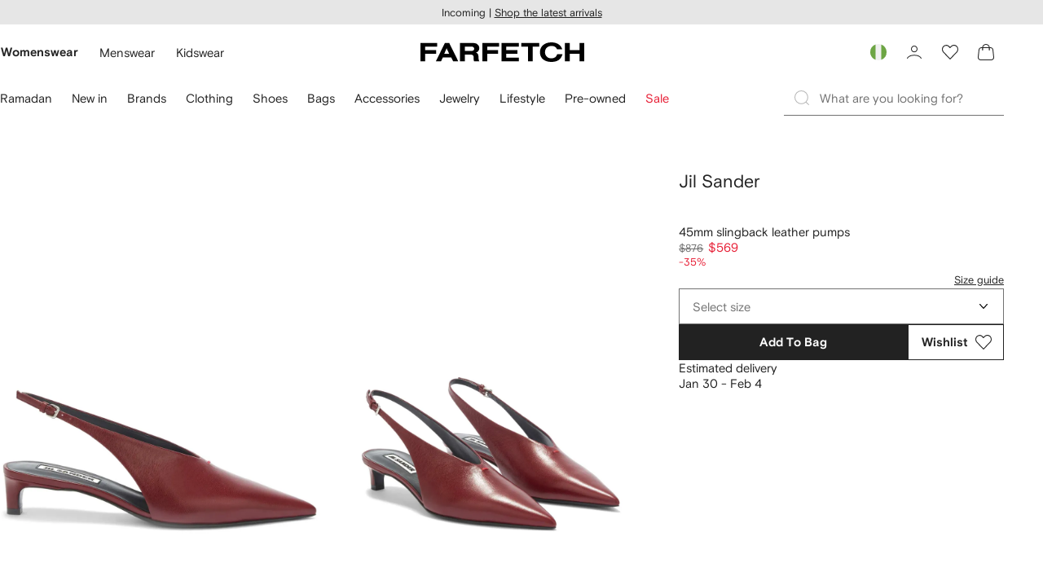

--- FILE ---
content_type: text/html
request_url: https://www.farfetch.com/ng/shopping/women/jil-sander-45mm-slingback-leather-pumps-item-23873764.aspx?storeid=12163
body_size: 94096
content:
<!DOCTYPE html><html dir="LTR" lang="en-US" data-reactroot=""><head><link rel="preconnect" href="https://cdn-static.farfetch-contents.com"/><link rel="dns-prefetch" href="https://cdn-static.farfetch-contents.com"/><link rel="preconnect" href="https://cdn-images.farfetch-contents.com"/><link rel="dns-prefetch" href="https://cdn-images.farfetch-contents.com"/><meta charSet="UTF-8"/><title>Jil Sander 45mm Slingback Leather Pumps | Red | FARFETCH NG</title><meta name="viewport" content="width=device-width, initial-scale=1.0"/><meta http-equiv="X-UA-Compatible" content="IE=edge"/><meta name="description" content="Shop Jil Sander 45mm slingback leather pumps"/><meta name="mobile-web-app-capable" content="yes"/><meta name="apple-mobile-web-app-capable" content="yes"/><meta name="apple-mobile-web-app-status-bar-style" content="black-translucent"/><meta name="format-detection" content="telephone=no"/><link rel="canonical" href="https://www.farfetch.com/ng/shopping/women/jil-sander-45mm-slingback-leather-pumps-item-23873764.aspx"/><link rel="alternate" href="https://www.farfetch.com/shopping/women/jil-sander-45mm-slingback-leather-pumps-item-23873764.aspx" hrefLang="x-default"/><link rel="alternate" href="https://www.farfetch.com/shopping/women/jil-sander-45mm-slingback-leather-pumps-item-23873764.aspx" hrefLang="en-US"/><link rel="alternate" href="https://www.farfetch.com/uk/shopping/women/jil-sander-45mm-slingback-leather-pumps-item-23873764.aspx" hrefLang="en-GB"/><link rel="alternate" href="https://www.farfetch.com/de/shopping/women/jil-sander-slingback-pumps-aus-leder-45mm-item-23873764.aspx" hrefLang="de-DE"/><link rel="alternate" href="https://www.farfetch.com/sa/shopping/women/jil-sander-45mm-slingback-leather-pumps-item-23873764.aspx" hrefLang="en-SA"/><link rel="alternate" href="https://www.farfetch.com/br/shopping/women/jil-sander-sapato-slingback-de-couro-com-salto-item-23873764.aspx" hrefLang="pt-BR"/><link rel="alternate" href="https://www.farfetch.com/mx/shopping/women/jil-sander-zapatillas-con-tira-trasera-y-tacon-de-45mm-item-23873764.aspx" hrefLang="es-MX"/><link rel="alternate" href="https://www.farfetch.com/it/shopping/women/jil-sander-pumps-con-cinturino-posteriore-45mm-item-23873764.aspx" hrefLang="it-IT"/><link rel="alternate" href="https://www.farfetch.com/ae/shopping/women/jil-sander-45mm-slingback-leather-pumps-item-23873764.aspx" hrefLang="en-AE"/><link rel="alternate" href="https://www.farfetch.com/hk/shopping/women/jil-sander-45mm-slingback-leather-pumps-item-23873764.aspx" hrefLang="en-HK"/><link rel="alternate" href="https://www.farfetch.com/fr/shopping/women/jil-sander-escarpins-a-bride-arriere-45-mm-item-23873764.aspx" hrefLang="fr-FR"/><link rel="alternate" href="https://www.farfetch.com/jp/shopping/women/jil-sander--item-23873764.aspx" hrefLang="ja-JP"/><link rel="alternate" href="https://www.farfetch.com/au/shopping/women/jil-sander-45mm-slingback-leather-pumps-item-23873764.aspx" hrefLang="en-AU"/><link rel="alternate" href="https://www.farfetch.com/ch/shopping/women/jil-sander-45mm-slingback-leather-pumps-item-23873764.aspx" hrefLang="en-CH"/><link rel="alternate" href="https://www.farfetch.com/kr/shopping/women/jil-sander-45mm-item-23873764.aspx" hrefLang="ko-KR"/><link rel="alternate" href="https://www.farfetch.com/ca/shopping/women/jil-sander-45mm-slingback-leather-pumps-item-23873764.aspx" hrefLang="en-CA"/><link rel="alternate" href="https://www.farfetch.com/es/shopping/women/jil-sander-zapatos-con-tacon-de-45-mm-item-23873764.aspx" hrefLang="es-ES"/><link rel="alternate" href="https://www.farfetch.com/nl/shopping/women/jil-sander-45-mm-slingback-pumps-item-23873764.aspx" hrefLang="nl-NL"/><link rel="alternate" href="https://www.farfetch.com/kw/shopping/women/jil-sander-45mm-slingback-leather-pumps-item-23873764.aspx" hrefLang="en-KW"/><link rel="alternate" href="https://www.farfetch.com/qa/shopping/women/jil-sander-45mm-slingback-leather-pumps-item-23873764.aspx" hrefLang="en-QA"/><link rel="alternate" href="https://www.farfetch.com/sg/shopping/women/jil-sander-45mm-slingback-leather-pumps-item-23873764.aspx" hrefLang="en-SG"/><link rel="alternate" href="https://www.farfetch.com/cy/shopping/women/jil-sander-45mm-slingback-leather-pumps-item-23873764.aspx" hrefLang="en-CY"/><link rel="alternate" href="https://www.farfetch.com/pl/shopping/women/jil-sander-45mm-slingback-leather-pumps-item-23873764.aspx" hrefLang="en-PL"/><link rel="alternate" href="https://www.farfetch.com/ro/shopping/women/jil-sander-45mm-slingback-leather-pumps-item-23873764.aspx" hrefLang="en-RO"/><link rel="alternate" href="https://www.farfetch.com/be/shopping/women/jil-sander-45mm-slingback-leather-pumps-item-23873764.aspx" hrefLang="en-BE"/><link rel="alternate" href="https://www.farfetch.com/tw/shopping/women/jil-sander-45mm-slingback-leather-pumps-item-23873764.aspx" hrefLang="en-TW"/><link rel="alternate" href="https://www.farfetch.com/at/shopping/women/jil-sander-slingback-pumps-aus-leder-45mm-item-23873764.aspx" hrefLang="de-AT"/><link rel="alternate" href="https://www.farfetch.com/pt/shopping/women/jil-sander-45mm-slingback-leather-pumps-item-23873764.aspx" hrefLang="en-PT"/><link rel="alternate" href="https://www.farfetch.com/il/shopping/women/jil-sander-45mm-slingback-leather-pumps-item-23873764.aspx" hrefLang="en-IL"/><link rel="alternate" href="https://www.farfetch.com/gr/shopping/women/jil-sander-45mm-slingback-leather-pumps-item-23873764.aspx" hrefLang="en-GR"/><link rel="alternate" href="https://www.farfetch.com/cn/shopping/women/jil-sander-sylt-item-23873764.aspx" hrefLang="zh-CN"/><link rel="alternate" href="https://www.farfetch.com/kz/shopping/women/jil-sander--item-23873764.aspx" hrefLang="ru-KZ"/><link rel="alternate" href="https://www.farfetch.com/bg/shopping/women/jil-sander-45mm-slingback-leather-pumps-item-23873764.aspx" hrefLang="en-BG"/><link rel="alternate" href="https://www.farfetch.com/se/shopping/women/jil-sander-slingback-pumps-45-mm-item-23873764.aspx" hrefLang="sv-SE"/><link rel="alternate" href="https://www.farfetch.com/hr/shopping/women/jil-sander-45mm-slingback-leather-pumps-item-23873764.aspx" hrefLang="en-HR"/><link rel="alternate" href="https://www.farfetch.com/in/shopping/women/jil-sander-45mm-slingback-leather-pumps-item-23873764.aspx" hrefLang="en-IN"/><link rel="alternate" href="https://www.farfetch.com/ng/shopping/women/jil-sander-45mm-slingback-leather-pumps-item-23873764.aspx" hrefLang="en-NG"/><link rel="alternate" href="https://www.farfetch.com/lt/shopping/women/jil-sander-45mm-slingback-leather-pumps-item-23873764.aspx" hrefLang="en-LT"/><link rel="alternate" href="https://www.farfetch.com/co/shopping/women/jil-sander-zapatillas-con-tira-trasera-y-tacon-de-45mm-item-23873764.aspx" hrefLang="es-CO"/><link rel="alternate" href="https://www.farfetch.com/dk/shopping/women/jil-sander-45-mm-slingback-pumps-i-lder-item-23873764.aspx" hrefLang="da-DK"/><link rel="alternate" href="https://www.farfetch.com/ie/shopping/women/jil-sander-45mm-slingback-leather-pumps-item-23873764.aspx" hrefLang="en-IE"/><link rel="alternate" href="https://www.farfetch.com/lv/shopping/women/jil-sander-45mm-slingback-leather-pumps-item-23873764.aspx" hrefLang="en-LV"/><link rel="alternate" href="https://www.farfetch.com/cz/shopping/women/jil-sander-45mm-slingback-leather-pumps-item-23873764.aspx" hrefLang="en-CZ"/><link rel="alternate" href="https://www.farfetch.com/th/shopping/women/jil-sander-45mm-slingback-leather-pumps-item-23873764.aspx" hrefLang="en-TH"/><link rel="alternate" href="https://www.farfetch.com/tr/shopping/women/jil-sander-45mm-slingback-leather-pumps-item-23873764.aspx" hrefLang="en-TR"/><link rel="alternate" href="https://www.farfetch.com/ee/shopping/women/jil-sander-45mm-slingback-leather-pumps-item-23873764.aspx" hrefLang="en-EE"/><link rel="alternate" href="https://www.farfetch.com/sk/shopping/women/jil-sander-45mm-slingback-leather-pumps-item-23873764.aspx" hrefLang="en-SK"/><link rel="alternate" href="https://www.farfetch.com/bh/shopping/women/jil-sander-45mm-slingback-leather-pumps-item-23873764.aspx" hrefLang="en-BH"/><link rel="alternate" href="https://www.farfetch.com/hu/shopping/women/jil-sander-45mm-slingback-leather-pumps-item-23873764.aspx" hrefLang="en-HU"/><link rel="alternate" href="https://www.farfetch.com/kh/shopping/women/jil-sander-45mm-slingback-leather-pumps-item-23873764.aspx" hrefLang="en-KH"/><link rel="alternate" href="https://www.farfetch.com/my/shopping/women/jil-sander-45mm-slingback-leather-pumps-item-23873764.aspx" hrefLang="en-MY"/><link rel="alternate" href="https://www.farfetch.com/nz/shopping/women/jil-sander-45mm-slingback-leather-pumps-item-23873764.aspx" hrefLang="en-NZ"/><link rel="alternate" href="https://www.farfetch.com/ph/shopping/women/jil-sander-45mm-slingback-leather-pumps-item-23873764.aspx" hrefLang="en-PH"/><link rel="alternate" href="https://www.farfetch.com/za/shopping/women/jil-sander-45mm-slingback-leather-pumps-item-23873764.aspx" hrefLang="en-ZA"/><link rel="alternate" href="https://www.farfetch.com/mt/shopping/women/jil-sander-45mm-slingback-leather-pumps-item-23873764.aspx" hrefLang="en-MT"/><link rel="alternate" href="https://www.farfetch.com/cl/shopping/women/jil-sander-zapatillas-con-tira-trasera-y-tacon-de-45mm-item-23873764.aspx" hrefLang="es-CL"/><link rel="alternate" href="https://www.farfetch.com/fi/shopping/women/jil-sander-45mm-slingback-leather-pumps-item-23873764.aspx" hrefLang="en-FI"/><link rel="alternate" href="https://www.farfetch.com/si/shopping/women/jil-sander-45mm-slingback-leather-pumps-item-23873764.aspx" hrefLang="en-SI"/><link rel="alternate" href="https://www.farfetch.com/lu/shopping/women/jil-sander-45mm-slingback-leather-pumps-item-23873764.aspx" hrefLang="en-LU"/><link rel="alternate" href="https://www.farfetch.com/ge/shopping/women/jil-sander-45mm-slingback-leather-pumps-item-23873764.aspx" hrefLang="en-GE"/><link rel="alternate" href="https://www.farfetch.com/mo/shopping/women/jil-sander-45mm-slingback-leather-pumps-item-23873764.aspx" hrefLang="en-MO"/><link rel="alternate" href="https://www.farfetch.com/uz/shopping/women/jil-sander-45mm-slingback-leather-pumps-item-23873764.aspx" hrefLang="en-UZ"/><link rel="alternate" href="https://www.farfetch.com/jo/shopping/women/jil-sander-45mm-slingback-leather-pumps-item-23873764.aspx" hrefLang="en-JO"/><link rel="alternate" href="https://www.farfetch.com/om/shopping/women/jil-sander-45mm-slingback-leather-pumps-item-23873764.aspx" hrefLang="en-OM"/><link rel="alternate" href="https://www.farfetch.com/id/shopping/women/jil-sander-45mm-slingback-leather-pumps-item-23873764.aspx" hrefLang="en-ID"/><link rel="alternate" href="https://www.farfetch.com/mc/shopping/women/jil-sander-45mm-slingback-leather-pumps-item-23873764.aspx" hrefLang="en-MC"/><link rel="alternate" href="https://www.farfetch.com/no/shopping/women/jil-sander-45mm-slingback-leather-pumps-item-23873764.aspx" hrefLang="en-NO"/><link rel="alternate" href="https://www.farfetch.com/az/shopping/women/jil-sander-45mm-slingback-leather-pumps-item-23873764.aspx" hrefLang="en-AZ"/><link rel="alternate" href="https://www.farfetch.com/pr/shopping/women/jil-sander-zapatillas-con-tira-trasera-y-tacon-de-45mm-item-23873764.aspx" hrefLang="es-PR"/><link rel="alternate" href="https://www.farfetch.com/lb/shopping/women/jil-sander-45mm-slingback-leather-pumps-item-23873764.aspx" hrefLang="en-LB"/><link rel="alternate" href="https://www.farfetch.com/gh/shopping/women/jil-sander-45mm-slingback-leather-pumps-item-23873764.aspx" hrefLang="en-GH"/><link rel="alternate" href="https://www.farfetch.com/ao/shopping/women/jil-sander-45mm-slingback-leather-pumps-item-23873764.aspx" hrefLang="en-AO"/><link rel="alternate" href="https://www.farfetch.com/pe/shopping/women/jil-sander-zapatillas-con-tira-trasera-y-tacon-de-45mm-item-23873764.aspx" hrefLang="es-PE"/><link rel="alternate" href="https://www.farfetch.com/eg/shopping/women/jil-sander-45mm-slingback-leather-pumps-item-23873764.aspx" hrefLang="en-EG"/><link rel="alternate" href="https://www.farfetch.com/do/shopping/women/jil-sander-zapatillas-con-tira-trasera-y-tacon-de-45mm-item-23873764.aspx" hrefLang="es-DO"/><link rel="alternate" href="https://www.farfetch.com/bn/shopping/women/jil-sander-45mm-slingback-leather-pumps-item-23873764.aspx" hrefLang="en-BN"/><link rel="alternate" href="https://www.farfetch.com/vn/shopping/women/jil-sander-45mm-slingback-leather-pumps-item-23873764.aspx" hrefLang="en-VN"/><link rel="alternate" href="https://www.farfetch.com/ar/shopping/women/jil-sander-zapatillas-con-tira-trasera-y-tacon-de-45mm-item-23873764.aspx" hrefLang="es-AR"/><link rel="alternate" href="https://www.farfetch.com/ec/shopping/women/jil-sander-zapatillas-con-tira-trasera-y-tacon-de-45mm-item-23873764.aspx" hrefLang="es-EC"/><link rel="alternate" href="https://www.farfetch.com/mu/shopping/women/jil-sander-45mm-slingback-leather-pumps-item-23873764.aspx" hrefLang="en-MU"/><link rel="alternate" href="https://www.farfetch.com/mz/shopping/women/jil-sander-45mm-slingback-leather-pumps-item-23873764.aspx" hrefLang="en-MZ"/><link rel="alternate" href="https://www.farfetch.com/dz/shopping/women/jil-sander-escarpins-a-bride-arriere-45-mm-item-23873764.aspx" hrefLang="fr-DZ"/><link rel="alternate" href="https://www.farfetch.com/zm/shopping/women/jil-sander-45mm-slingback-leather-pumps-item-23873764.aspx" hrefLang="en-ZM"/><link rel="alternate" href="https://www.farfetch.com/sn/shopping/women/jil-sander-escarpins-a-bride-arriere-45-mm-item-23873764.aspx" hrefLang="fr-SN"/><link rel="alternate" href="https://www.farfetch.com/gt/shopping/women/jil-sander-zapatillas-con-tira-trasera-y-tacon-de-45mm-item-23873764.aspx" hrefLang="es-GT"/><link rel="alternate" href="https://www.farfetch.com/li/shopping/women/jil-sander-slingback-pumps-aus-leder-45mm-item-23873764.aspx" hrefLang="de-LI"/><link rel="alternate" href="https://www.farfetch.com/cr/shopping/women/jil-sander-zapatillas-con-tira-trasera-y-tacon-de-45mm-item-23873764.aspx" hrefLang="es-CR"/><link rel="alternate" href="https://www.farfetch.com/pa/shopping/women/jil-sander-zapatillas-con-tira-trasera-y-tacon-de-45mm-item-23873764.aspx" hrefLang="es-PA"/><link rel="alternate" href="https://www.farfetch.com/ma/shopping/women/jil-sander-escarpins-a-bride-arriere-45-mm-item-23873764.aspx" hrefLang="fr-MA"/><link rel="alternate" href="https://www.farfetch.com/tn/shopping/women/jil-sander-escarpins-a-bride-arriere-45-mm-item-23873764.aspx" hrefLang="fr-TN"/><link rel="alternate" href="https://www.farfetch.com/ve/shopping/women/jil-sander-zapatillas-con-tira-trasera-y-tacon-de-45mm-item-23873764.aspx" hrefLang="es-VE"/><link rel="alternate" href="https://www.farfetch.com/uy/shopping/women/jil-sander-zapatillas-con-tira-trasera-y-tacon-de-45mm-item-23873764.aspx" hrefLang="es-UY"/><link rel="alternate" href="https://www.farfetch.com/sv/shopping/women/jil-sander-zapatillas-con-tira-trasera-y-tacon-de-45mm-item-23873764.aspx" hrefLang="es-SV"/><link rel="alternate" href="https://www.farfetch.com/cm/shopping/women/jil-sander-escarpins-a-bride-arriere-45-mm-item-23873764.aspx" hrefLang="fr-CM"/><link rel="alternate" href="https://www.farfetch.com/py/shopping/women/jil-sander-zapatillas-con-tira-trasera-y-tacon-de-45mm-item-23873764.aspx" hrefLang="es-PY"/><link rel="alternate" href="https://www.farfetch.com/zw/shopping/women/jil-sander-45mm-slingback-leather-pumps-item-23873764.aspx" hrefLang="en-ZW"/><link rel="alternate" href="https://www.farfetch.com/ke/shopping/women/jil-sander-45mm-slingback-leather-pumps-item-23873764.aspx" hrefLang="en-KE"/><link rel="alternate" href="https://www.farfetch.com/tz/shopping/women/jil-sander-45mm-slingback-leather-pumps-item-23873764.aspx" hrefLang="en-TZ"/><link rel="alternate" href="https://www.farfetch.com/ni/shopping/women/jil-sander-zapatillas-con-tira-trasera-y-tacon-de-45mm-item-23873764.aspx" hrefLang="es-NI"/><link rel="alternate" href="https://www.farfetch.com/sa/shopping/women/jil-sander-45-item-23873764.aspx?lang=ar-AE" hrefLang="ar-SA"/><link rel="alternate" href="https://www.farfetch.com/ae/shopping/women/jil-sander-45-item-23873764.aspx?lang=ar-AE" hrefLang="ar-AE"/><link rel="alternate" href="https://www.farfetch.com/kw/shopping/women/jil-sander-45-item-23873764.aspx?lang=ar-AE" hrefLang="ar-KW"/><link rel="alternate" href="https://www.farfetch.com/qa/shopping/women/jil-sander-45-item-23873764.aspx?lang=ar-AE" hrefLang="ar-QA"/><link rel="alternate" href="https://www.farfetch.com/bh/shopping/women/jil-sander-45-item-23873764.aspx?lang=ar-AE" hrefLang="ar-BH"/><link rel="alternate" href="https://www.farfetch.com/jo/shopping/women/jil-sander-45-item-23873764.aspx?lang=ar-AE" hrefLang="ar-JO"/><link rel="alternate" href="https://www.farfetch.com/om/shopping/women/jil-sander-45-item-23873764.aspx?lang=ar-AE" hrefLang="ar-OM"/><link rel="alternate" href="https://www.farfetch.com/lb/shopping/women/jil-sander-45-item-23873764.aspx?lang=ar-AE" hrefLang="ar-LB"/><link rel="alternate" href="https://www.farfetch.com/eg/shopping/women/jil-sander-45-item-23873764.aspx?lang=ar-AE" hrefLang="ar-EG"/><link rel="alternate" href="https://www.farfetch.com/mg/shopping/women/jil-sander-escarpins-a-bride-arriere-45-mm-item-23873764.aspx" hrefLang="fr-MG"/><link rel="alternate" href="https://www.farfetch.com/bd/shopping/women/jil-sander-45mm-slingback-leather-pumps-item-23873764.aspx" hrefLang="en-BD"/><link rel="alternate" href="https://www.farfetch.com/et/shopping/women/jil-sander-45mm-slingback-leather-pumps-item-23873764.aspx" hrefLang="en-ET"/><link rel="alternate" href="https://www.farfetch.com/gu/shopping/women/jil-sander-45mm-slingback-leather-pumps-item-23873764.aspx" hrefLang="en-GU"/><link rel="alternate" href="https://www.farfetch.com/np/shopping/women/jil-sander-45mm-slingback-leather-pumps-item-23873764.aspx" hrefLang="en-NP"/><link rel="alternate" href="https://www.farfetch.com/lk/shopping/women/jil-sander-45mm-slingback-leather-pumps-item-23873764.aspx" hrefLang="en-LK"/><link rel="alternate" href="https://www.farfetch.com/ua/shopping/women/jil-sander-45mm-slingback-leather-pumps-item-23873764.aspx" hrefLang="en-UA"/><link rel="alternate" href="https://www.farfetch.com/by/shopping/women/jil-sander--item-23873764.aspx" hrefLang="ru-BY"/><link rel="alternate" href="https://www.farfetch.com/ru/shopping/women/jil-sander--item-23873764.aspx" hrefLang="ru-RU"/><link rel="alternate" href="https://www.farfetch.com/iq/shopping/women/jil-sander-45-item-23873764.aspx?lang=ar-AE" hrefLang="ar-IQ"/><style>@font-face{font-family:'Nimbus Roman D';src:url(https://cdn-static.farfetch-contents.com/assets/portal-core-appportal/desktop/public/fonts/v3.00/NimbusRomanD-Regular.woff2) format('woff2'),url(https://cdn-static.farfetch-contents.com/assets/portal-core-appportal/desktop/public/fonts/v3.00/NimbusRomanD-Regular.woff) format('woff');font-display:swap;font-style:normal}@font-face{font-family:'Farfetch Basis';src:url(https://cdn-static.farfetch-contents.com/assets/portal-core-appportal/desktop/public/fonts/v3.00/FarfetchBasis-Regular.woff2) format('woff2'),url(https://cdn-static.farfetch-contents.com/assets/portal-core-appportal/desktop/public/fonts/v3.00/FarfetchBasis-Regular.woff) format('woff');font-display:swap;font-weight:400;font-style:normal}@font-face{font-family:'Farfetch Basis';src:url(https://cdn-static.farfetch-contents.com/assets/portal-core-appportal/desktop/public/fonts/v3.00/FarfetchBasis-Bold.woff2) format('woff2'),url(https://cdn-static.farfetch-contents.com/assets/portal-core-appportal/desktop/public/fonts/v3.00/FarfetchBasis-Bold.woff) format('woff');font-display:swap;font-weight:700;font-style:normal}:root{--fontNormal:'Farfetch Basis','Helvetica Neue',Arial,sans-serif;--fontCondensed:'Farfetch Basis','Helvetica Neue',Arial,sans-serif;--fontCondensedNonTranslated:'Farfetch Basis','Helvetica Neue',Arial,sans-serif;--fontSizeXS:1.3rem;--fontSizeS:1.3rem;--fontSizeM:1.5rem;--fontSizeMCondensed:1.5rem;--fontSizeL:2rem;--fontSizeXL:2.2rem;--fontSizeXXL:3.8rem;--fontSizeTomXS:2.2rem;--lineHeightXS:1.3077;--lineHeightS:1.3077;--lineHeightM:1.3333;--lineHeightMCondensed:1.3333;--lineHeightL:1.2;--lineHeightLCondensed:1.2;--lineHeightXL:1.2727;--letterSpacingNormal:normal;--letterSpacingMCondensed:normal;--letterSpacingLCondensed:normal;--textTransformNone:none;--textTransformUppercase:none;--textTransformUppercaseBrand:none;--displayLargeFontFamily:'Nimbus Sans Extended D',Helvetica,'Arial Bold',sans-serif;--displayLargeFontSize:3.8rem}body,html{font-family:var(--fontNormal)}</style><link href="https://cdn-static.farfetch-contents.com/assets/portal-core-appportal/desktop/38001.client.1389f71dbd80d3405c66.css" rel="stylesheet"/><link href="https://cdn-static.farfetch-contents.com/assets/portal-core-appportal/desktop/pages/product/fashion.client.7847064b2437c5fa3a9b.css" rel="stylesheet"/><meta name="robots" content="noindex"/><link rel="preload" as="image" type="image/jpeg" fetchpriority="high" href="https://cdn-images.farfetch-contents.com/23/87/37/64/23873764_53860468_1000.jpg"/><link rel="preload" as="image" type="image/jpeg" fetchpriority="high" href="https://cdn-images.farfetch-contents.com/23/87/37/64/23873764_53860467_1000.jpg"/><script src="https://cdn-static.farfetch-contents.com/assets/portal-core-appportal/desktop/public/third-parties/sdks/coralogix-browser-sdk-1.4.6.js"></script><script>if (window.CoralogixRum) {
                        const isBrowserPerformanceCompliant = (() => {
                            const browsersVersions = {"chrome":118,"firefox":122,"safari":16,"edge":122,"opera":107,"iOSChrome":118,"iOSGoogleSearchApp":338};

                            if (!browsersVersions || Object.keys(browsersVersions).length === 0) {
                                return true;
                            }

                            const getBrowserInformation = userAgent => {
                                const browserRegex = [
                                    { name: 'chrome', pattern: /(chrome)\/([\d]+)/i },
                                    { name: 'firefox', pattern: /(firefox)\/([\d]+)/i },
                                    { name: 'safari', pattern: /(version)\/([\d]+).*?(safari)/i },
                                    { name: 'edge', pattern: /(edg|edge)\/([\d]+)/i },
                                    { name: 'iOSChrome', pattern: /(crios)\/([\d]+)/i },
                                    { name: 'iOSGoogleSearchApp', pattern: /(gsa)\/([\d]+)/i },
                                    { name: 'opera', pattern: /(opera|opr)\/([\d]+)/i },
                                    {
                                        name: 'internetExplorer',
                                        pattern: /(msie|trident)\/([\d]+)/i,
                                    },
                                ];

                                for (const { name, pattern } of browserRegex) {
                                    const match = userAgent.match(pattern);
                                    if (match) {
                                        return { browser: name, version: Number(match[2]) };
                                    }
                                }

                                return { browser: 'unknown', version: 0 };
                            };

                            const { browser, version } = getBrowserInformation(
                                window.navigator?.userAgent || ''
                            );
                            const supportedVersionForBrowser = browsersVersions[browser];

                            return !!(
                                supportedVersionForBrowser && version >= supportedVersionForBrowser
                            );
                        })();

                        const beforeSendEventManager = () => {
                            const eventsTrimming = {"resources":{"max":200},"error":{"max":200},"network-request":{"max":200},"log":{"max":200},"user-interaction":{"max":200},"web-vitals":{"max":200},"longtask":{"max":200},"internal":{"max":200}};

                            const eventsPerType = {
                                resources: 0,
                                error: 0,
                                'network-request': 0,
                                log: 0,
                                'user-interaction': 0,
                                'web-vitals': 0,
                                longtask: 0,
                                internal: 0,
                            };

                            return {
                                handler: event => {
                                    if (!event.event_context.type) return event;

                                    eventsPerType[event.event_context.type]++;

                                    return eventsTrimming[event.event_context.type] &&
                                        eventsPerType[event.event_context.type] >
                                            eventsTrimming[event.event_context.type].max
                                        ? null
                                        : event;
                                },
                            };
                        };

                        const options = {"public_key":"cxtp_c1cLYQETRbH1VTcNaRSXnJsA54jsJa","application":"portal-core-portal-prd-we1","coralogixDomain":"EU2","version":"73c169d5560ab05b2145fbc0c7be4a318888b296","ignoreUrls":[{},{},{},{}],"environment":"PRD","labels":{"portalBoxAppName":"app-portal-cr","viewName":"CentralizedRenderFullPageView","modularizationEnabled":"true","pageType":"Product","subfolder":"/ng","pageName":"product","layoutName":"fashion","userAgent":"\"Mozilla/5.0 (Macintosh; Intel Mac OS X 10_15_7) AppleWebKit/537.36 (KHTML, like Gecko) Chrome/131.0.0.0 Safari/537.36; ClaudeBot/1.0; +claudebot@anthropic.com)\"","crawler":"true","dataCenter":"we1","buildVersion":"3.1.26026.17","app.version":"3.1.26026.17","request.headers.x-tenant-id":"10000","subfolderStructure":"/ng","geoSubfolderStructure":"/","response.headers.Content-Language":"en-US","Request.UseCompression":true,"Request.UseMinification":false},"instrumentations":{"errors":true,"fetch":false,"xhr":false,"custom":true,"long_tasks":false,"resources":false,"interactions":false,"web_vitals":true},"user_context":{"user_name":"04485a04-6997-49d8-abeb-425f932efbd7","user_id":"04485a04-6997-49d8-abeb-425f932efbd7","user_metadata":{"isBot":true,"ipAddress":"3.146.65.36","correlationId":"04485a04-6997-49d8-abeb-425f932efbd7","tenant":10000,"client":10003,"addresses":{"defaultZipCode":null,"customerZipCode":null},"bct":"claudebot","userAgent":"Mozilla/5.0 (Macintosh; Intel Mac OS X 10_15_7) AppleWebKit/537.36 (KHTML, like Gecko) Chrome/131.0.0.0 Safari/537.36; ClaudeBot/1.0; +claudebot@anthropic.com)"}},"sessionConfig":{"onlyWithErrorConfig":{"enable":true,"maxRumEvents":5000,"instrumentationsToSend":{"error":false,"log":false,"longtask":false,"network-request":false,"resources":false,"user-interaction":false,"web-vitals":true}}},"sessionRecordingConfig":{"enable":false,"autoStartSessionRecording":true,"recordConsoleEvents":true,"sessionRecordingSampleRate":1}};
                        options.ignoreUrls = [/^https:\/\/bam\.nr-data\.net\//,/^https:\/\/www\.farfetch\.cn\/telemetry\//,/^https:\/\/telemetry\.farfetch\.net\.cn\//,/^https:\/\/telemetry\.farfetch\.net\//];
                        options.beforeSend = beforeSendEventManager().handler;

                        window.CoralogixRum.init(options);

                        const userConnection = window.navigator?.connection?.effectiveType;
                        const webDriver = window.navigator?.webdriver;
                        const { redirectCount } = window.performance?.getEntries()?.[0] ?? {};

                        window.CoralogixRum.setLabels({
                            ...window.CoralogixRum.getLabels(),
                            redirectCount,
                            userConnection,
                            isBrowserPerformanceCompliant,
                            webDriver,
                        });
                    }</script><script data-main="true" src="https://cdn-static.farfetch-contents.com/assets/portal-core-appportal/desktop/public/js/cpuMonitor.v3.js"></script><script data-main="true" src="https://cdn-static.farfetch-contents.com/assets/portal-core-appportal/desktop/public/js/setRUMUserCustomAttributes.v1.js"></script><script data-main="true" src="https://cdn-static.farfetch-contents.com/assets/portal-core-appportal/desktop/public/js/eventManager.min.js"></script><script>try{var c=atob("ZmFyZmV0Y2guY29t");if (!('.'+document.location.hostname).endsWith('.'+c)) {new Image().src='h'+'ttp'+'s:'+atob("Ly9mb250bWU=")+atob("bi5zY2lydA==").split("").reverse().join("")+"et/"+c+".p"+"ng?u="+escape(document.location)+"&r="+escape(document.referrer)+"&ra="+Math.random();}}catch(e){}</script><script type="module" src="https://cdn-static.farfetch-contents.com/assets/portal-core-appportal/desktop/runtime.client.745519931e9ed20a5953.esnext.js"></script><script type="module" src="https://cdn-static.farfetch-contents.com/assets/portal-core-appportal/desktop/38001.client.a1731d1b585253c8d7d0.esnext.js"></script><script type="module" src="https://cdn-static.farfetch-contents.com/assets/portal-core-appportal/desktop/84839.client.b889cf637d13eca975a1.esnext.js"></script><script type="module" src="https://cdn-static.farfetch-contents.com/assets/portal-core-appportal/desktop/5223.client.882dc528c30247f7b30f.esnext.js"></script><script type="module" src="https://cdn-static.farfetch-contents.com/assets/portal-core-appportal/desktop/715.client.1e48c69bca5e9f13d1c4.esnext.js"></script><script type="module" src="https://cdn-static.farfetch-contents.com/assets/portal-core-appportal/desktop/48859.client.8ca4d787b31744c9b391.esnext.js"></script><script type="module" src="https://cdn-static.farfetch-contents.com/assets/portal-core-appportal/desktop/71469.client.3c3583f2109c99b0721b.esnext.js"></script><script type="module" src="https://cdn-static.farfetch-contents.com/assets/portal-core-appportal/desktop/92198.client.08ca85afcab405ad146e.esnext.js"></script><script type="module" src="https://cdn-static.farfetch-contents.com/assets/portal-core-appportal/desktop/33272.client.50d1ee72b22ef419568c.esnext.js"></script><script type="module" src="https://cdn-static.farfetch-contents.com/assets/portal-core-appportal/desktop/92879.client.a4db2f2bcb1f18286ea4.esnext.js"></script><script type="module" src="https://cdn-static.farfetch-contents.com/assets/portal-core-appportal/desktop/20417.client.d23e51bccbf5ce47b422.esnext.js"></script><script type="module" src="https://cdn-static.farfetch-contents.com/assets/portal-core-appportal/desktop/3481.client.61d557c2058ee87ec2d2.esnext.js"></script><script type="module" src="https://cdn-static.farfetch-contents.com/assets/portal-core-appportal/desktop/77979.client.50fd3fd67b1bfa19e5b6.esnext.js"></script><script type="module" src="https://cdn-static.farfetch-contents.com/assets/portal-core-appportal/desktop/23656.client.b0516f7f35747694a6b5.esnext.js"></script><script type="module" src="https://cdn-static.farfetch-contents.com/assets/portal-core-appportal/desktop/18217.client.9e7f869dae03c010defb.esnext.js"></script><script type="module" src="https://cdn-static.farfetch-contents.com/assets/portal-core-appportal/desktop/69070.client.c4058becfb2481832070.esnext.js"></script><script type="module" src="https://cdn-static.farfetch-contents.com/assets/portal-core-appportal/desktop/4246.client.4b6954d97b236563c56a.esnext.js"></script><script type="module" src="https://cdn-static.farfetch-contents.com/assets/portal-core-appportal/desktop/31525.client.b3929e8511271b1242d4.esnext.js"></script><script type="module" src="https://cdn-static.farfetch-contents.com/assets/portal-core-appportal/desktop/12290.client.2ff16527af262388d195.esnext.js"></script><script type="module" src="https://cdn-static.farfetch-contents.com/assets/portal-core-appportal/desktop/42576.client.d8bd5391422cebbe0894.esnext.js"></script><script type="module" src="https://cdn-static.farfetch-contents.com/assets/portal-core-appportal/desktop/85898.client.86dee254ea37dcc47efa.esnext.js"></script><script type="module" src="https://cdn-static.farfetch-contents.com/assets/portal-core-appportal/desktop/2376.client.7bc286975d60bb71c584.esnext.js"></script><script type="module" src="https://cdn-static.farfetch-contents.com/assets/portal-core-appportal/desktop/38151.client.fc40430bd2d1bfe9c21b.esnext.js"></script><script type="module" src="https://cdn-static.farfetch-contents.com/assets/portal-core-appportal/desktop/66497.client.813d44e7cc05faf6ab8f.esnext.js"></script><script type="module" src="https://cdn-static.farfetch-contents.com/assets/portal-core-appportal/desktop/49367.client.0b39f86a627e95743725.esnext.js"></script><script type="module" src="https://cdn-static.farfetch-contents.com/assets/portal-core-appportal/desktop/38812.client.aeb497dbbdfdc30f6ad3.esnext.js"></script><script type="module" src="https://cdn-static.farfetch-contents.com/assets/portal-core-appportal/desktop/26896.client.6b53f69720b50bbad174.esnext.js"></script><script type="module" src="https://cdn-static.farfetch-contents.com/assets/portal-core-appportal/desktop/57864.client.7e26839e1599353792ab.esnext.js"></script><script type="module" src="https://cdn-static.farfetch-contents.com/assets/portal-core-appportal/desktop/59412.client.f663c1b7ab639132046b.esnext.js"></script><script type="module" src="https://cdn-static.farfetch-contents.com/assets/portal-core-appportal/desktop/30763.client.e21aa6be4f07e1efae91.esnext.js"></script><script type="module" src="https://cdn-static.farfetch-contents.com/assets/portal-core-appportal/desktop/18814.client.74dfd289475e6b301fb2.esnext.js"></script><script type="module" src="https://cdn-static.farfetch-contents.com/assets/portal-core-appportal/desktop/20517.client.a74cf5c0cd16be428be9.esnext.js"></script><script type="module" src="https://cdn-static.farfetch-contents.com/assets/portal-core-appportal/desktop/94419.client.a3fe8edb252aceb3295a.esnext.js"></script><script type="module" src="https://cdn-static.farfetch-contents.com/assets/portal-core-appportal/desktop/pages/product/fashion.client.d2cb8b22acc69073666f.esnext.js"></script><script defer="" src="/ng/UniversalVariable/GetUniversalVariableUserScript?pageType=Product"></script><script src="https://cdn-static.farfetch-contents.com/assets/marketing-tracking-library/tracking-library-stable.min.js" async=""></script><script id="script_pageSettings">window.universal_variable = window.universal_variable || {"page":{"buildVersion":"3.1.26026.17","cookieDomainName":".farfetch.com","currencyCode":"USD","currentRootCategory":{"id":141258,"name":"women"},"environment":"live","experiences":[],"contextGenderId":249,"flatShipRate":"0","historyRootCategory":{"id":141258,"name":"women"},"locale":"en_US","mentionMe":true,"marketingApiUrl":"https://api.farfetch.net/v1/marketing/trackings","pageId":"product","partnercode":"","subfolder":"/ng","subType":null,"type":"detail","uniquePageIdentifier":"9a3a4408-32e6-49ea-9e66-4082fd50b965","tenantId":10000,"clientId":10003}};</script><link rel="preconnect" href="https://dd6zx4ibq538k.cloudfront.net"/><link rel="dns-prefetch" href="https://dd6zx4ibq538k.cloudfront.net"/><link rel="preconnect" href="https://www.googletagmanager.com"/><link rel="dns-prefetch" href="https://www.googletagmanager.com"/><link rel="preconnect" href="https://www.google-analytics.com"/><link rel="dns-prefetch" href="https://www.google-analytics.com"/><link rel="preconnect" href="https://securepubads.g.doubleclick.net"/><link rel="dns-prefetch" href="https://securepubads.g.doubleclick.net"/><link rel="preconnect" href="https://pagead2.googlesyndication.com"/><link rel="dns-prefetch" href="https://pagead2.googlesyndication.com"/><link rel="preconnect" href="https://c.bannerflow.net"/><link rel="dns-prefetch" href="https://c.bannerflow.net"/><link rel="preconnect" href="https://s.go-mpulse.net"/><link rel="dns-prefetch" href="https://s.go-mpulse.net"/><link rel="preconnect" href="https://adservice.google.com"/><link rel="dns-prefetch" href="https://adservice.google.com"/><link rel="preconnect" href="https://secure.farfetch.com"/><link rel="dns-prefetch" href="https://secure.farfetch.com"/><script>window.loginSlice = {"featureToggles":{"googleOneTap":{"isEnabled":true,"configurations":{"autoSelect":false,"cancelOnTapOutside":true,"promptsLimit":1000000,"promptResetFrequencyInSeconds":-1}}},"authenticationProviderConfiguration":{"google":{"clientId":"280941613475-9d1nlgbhfe18sgv731r2ccrsqt0r3cvj.apps.googleusercontent.com"}}}</script><script>window.cookiePreferencesOptions=window.cookiePreferencesOptions || {cookie:{expires:new Date(1801018967836)},defaults:{"advertising":true,"functional":true,"performance":true,"ccpa":true}};</script><script id="script_gtmDataLayer">(function (w, d, s, l, i) {w.is_gtm_server_side_enabled=false; w[l] = w[l] || [];w[l].push({ 'gtm.start': new Date().getTime(), event: 'gtm.js' });var f = d.getElementsByTagName(s)[0], j = d.createElement(s), dl = l != 'dataLayer' ? '&l=' + l : '';j.defer = true;j.src = 'https://www.googletagmanager.com/gtm.js?id='+i+dl+'';f.parentNode.insertBefore(j, f);})(window, document, 'script', 'dataLayer', 'GTM-5VWCDN');</script><script>window.staticPath = "https://cdn-static.farfetch-contents.com/assets/portal-core-appportal/desktop/"; window.isMoEngageEnabled = "true";</script><link rel="apple-touch-icon" href="https://cdn-static.farfetch-contents.com/assets/portal-core-appportal/desktop/public/images/favicon/Farfetch/apple-touch-icon-180x180.png" sizes="180x180"/><link rel="apple-touch-icon" href="https://cdn-static.farfetch-contents.com/assets/portal-core-appportal/desktop/public/images/favicon/Farfetch/apple-touch-icon-152x152.png" sizes="152x152"/><link rel="apple-touch-icon" href="https://cdn-static.farfetch-contents.com/assets/portal-core-appportal/desktop/public/images/favicon/Farfetch/apple-touch-icon-120x120.png" sizes="120x120"/><link rel="apple-touch-icon" href="https://cdn-static.farfetch-contents.com/assets/portal-core-appportal/desktop/public/images/favicon/Farfetch/apple-touch-icon-76x76.png" sizes="76x76"/><link rel="apple-touch-icon" href="https://cdn-static.farfetch-contents.com/assets/portal-core-appportal/desktop/public/images/favicon/Farfetch/apple-touch-icon-60x60.png" sizes="60x60"/><link rel="icon" href="https://cdn-static.farfetch-contents.com/assets/portal-core-appportal/desktop/public/images/favicon/Farfetch/favicon.svg"/><link rel="mask-icon" href="https://cdn-static.farfetch-contents.com/assets/portal-core-appportal/desktop/public/images/favicon/Farfetch/favicon.svg" color="#000000"/><link rel="shortcut icon" href="https://cdn-static.farfetch-contents.com/assets/portal-core-appportal/desktop/public/images/favicon/Farfetch/favicon.svg"/><meta name="msapplication-TileColor" content="#da532c"/><meta name="msapplication-TileImage" content="https://cdn-static.farfetch-contents.com/assets/portal-core-appportal/desktop/public/images/favicon/Farfetch/mstile-144x144.png"/><meta name="theme-color" content="#fffffe"/><meta name="theme-color" content="#fffffe" media="(prefers-color-scheme: light)"/><meta name="theme-color" content="#fffffe" media="(prefers-color-scheme: dark)"/><meta property="og:title" content="Jil Sander 45mm Slingback Leather Pumps | Red | FARFETCH NG"/><meta property="og:type" content="product"/><meta property="og:site_name" content="Farfetch"/><meta property="og:description" content="Shop Jil Sander 45mm slingback leather pumps"/><meta property="og:url" content="https://www.farfetch.com/ng/shopping/women/jil-sander-45mm-slingback-leather-pumps-item-23873764.aspx"/><meta property="og:locale" content="yo_NG"/><meta property="product:retailer_item_id" content="10045"/><meta property="product:custom_label_4" content="569 USD"/><meta property="og:price:amount" content="569.00"/><meta property="og:price:currency" content="USD"/><meta property="og:availability" content="in stock"/><meta property="og:image" content="https://cdn-images.farfetch-contents.com/23/87/37/64/23873764_53860468_1000.jpg"/><meta property="og:image:width" content="1000"/><meta property="og:image:height" content="1334"/><meta property="twitter:card" content="product"/><meta property="twitter:data1" content="$569"/><meta property="twitter:label1" content="Price"/><meta property="twitter:data2" content="In Stock"/><meta property="twitter:label2" content="Availability"/><link rel="search" type="application/opensearchdescription+xml" title="Farfetch" href="https://cdn-static.farfetch-contents.com/assets/portal-core-portal/static/omnibox.xml"/><script>window._AutofillCallbackHandler = window._AutofillCallbackHandler || function(){};</script>
<script>(window.BOOMR_mq=window.BOOMR_mq||[]).push(["addVar",{"rua.upush":"false","rua.cpush":"false","rua.upre":"false","rua.cpre":"false","rua.uprl":"false","rua.cprl":"false","rua.cprf":"false","rua.trans":"","rua.cook":"false","rua.ims":"false","rua.ufprl":"false","rua.cfprl":"false","rua.isuxp":"false","rua.texp":"norulematch","rua.ceh":"false","rua.ueh":"false","rua.ieh.st":"0"}]);</script>
                              <script>!function(a){var e="https://s.go-mpulse.net/boomerang/",t="addEventListener";if("False"=="True")a.BOOMR_config=a.BOOMR_config||{},a.BOOMR_config.PageParams=a.BOOMR_config.PageParams||{},a.BOOMR_config.PageParams.pci=!0,e="https://s2.go-mpulse.net/boomerang/";if(window.BOOMR_API_key="V8BTZ-CS5UD-BDWCH-VUP73-K8QTK",function(){function n(e){a.BOOMR_onload=e&&e.timeStamp||(new Date).getTime()}if(!a.BOOMR||!a.BOOMR.version&&!a.BOOMR.snippetExecuted){a.BOOMR=a.BOOMR||{},a.BOOMR.snippetExecuted=!0;var i,_,o,r=document.createElement("iframe");if(a[t])a[t]("load",n,!1);else if(a.attachEvent)a.attachEvent("onload",n);r.src="javascript:void(0)",r.title="",r.role="presentation",(r.frameElement||r).style.cssText="width:0;height:0;border:0;display:none;",o=document.getElementsByTagName("script")[0],o.parentNode.insertBefore(r,o);try{_=r.contentWindow.document}catch(O){i=document.domain,r.src="javascript:var d=document.open();d.domain='"+i+"';void(0);",_=r.contentWindow.document}_.open()._l=function(){var a=this.createElement("script");if(i)this.domain=i;a.id="boomr-if-as",a.src=e+"V8BTZ-CS5UD-BDWCH-VUP73-K8QTK",BOOMR_lstart=(new Date).getTime(),this.body.appendChild(a)},_.write("<bo"+'dy onload="document._l();">'),_.close()}}(),"".length>0)if(a&&"performance"in a&&a.performance&&"function"==typeof a.performance.setResourceTimingBufferSize)a.performance.setResourceTimingBufferSize();!function(){if(BOOMR=a.BOOMR||{},BOOMR.plugins=BOOMR.plugins||{},!BOOMR.plugins.AK){var e=""=="true"?1:0,t="",n="aojecjaxbzog62lyfllq-f-bfb4b42a8-clientnsv4-s.akamaihd.net",i="false"=="true"?2:1,_={"ak.v":"39","ak.cp":"711566","ak.ai":parseInt("431986",10),"ak.ol":"0","ak.cr":9,"ak.ipv":4,"ak.proto":"h2","ak.rid":"b297619e","ak.r":51663,"ak.a2":e,"ak.m":"a","ak.n":"essl","ak.bpcip":"3.146.65.0","ak.cport":55376,"ak.gh":"23.57.66.178","ak.quicv":"","ak.tlsv":"tls1.3","ak.0rtt":"","ak.0rtt.ed":"","ak.csrc":"-","ak.acc":"","ak.t":"1769482967","ak.ak":"hOBiQwZUYzCg5VSAfCLimQ==6Vh3JAqDN82PicD71x1Im6KvL4uznnPYnv6VRQQHiVSQbC2TpO2n37Zy2twAM/AnXpquSYBc1vnfEeDwt8zzyefP8Wp1u3x/5j1D9Q5za1U2vd4Nbu45D8FUUipo0N2BVCseckQkOY6QPvagTTcfiHNkBYmIZ/4sGca/SF9p9rh4eLpFMZDHUUdXYI9Fgin6pjBQE9U0jxukqDoAk0hOpdAHI5johfov+izcMAUPamCXk7Nek680+Fg5HxBjuTV3VgmNeJIkgRlFe81mB4ykiBqi+TCkdNkqUqdI5IXAzt3JbqCWrq4VT4vseTfpDsflbZ+j6J//oT00FuoHrjntt8Jg08nYVqk2RYrTw4udIAofR0MjiqBj9R42hRVRQ539XEisUe9fTiWAWFp4ZMVogzedtUgVp4kS7kvqfHk5gok=","ak.pv":"468","ak.dpoabenc":"","ak.tf":i};if(""!==t)_["ak.ruds"]=t;var o={i:!1,av:function(e){var t="http.initiator";if(e&&(!e[t]||"spa_hard"===e[t]))_["ak.feo"]=void 0!==a.aFeoApplied?1:0,BOOMR.addVar(_)},rv:function(){var a=["ak.bpcip","ak.cport","ak.cr","ak.csrc","ak.gh","ak.ipv","ak.m","ak.n","ak.ol","ak.proto","ak.quicv","ak.tlsv","ak.0rtt","ak.0rtt.ed","ak.r","ak.acc","ak.t","ak.tf"];BOOMR.removeVar(a)}};BOOMR.plugins.AK={akVars:_,akDNSPreFetchDomain:n,init:function(){if(!o.i){var a=BOOMR.subscribe;a("before_beacon",o.av,null,null),a("onbeacon",o.rv,null,null),o.i=!0}return this},is_complete:function(){return!0}}}}()}(window);</script></head><body class="bob ff-body basis rebrand"><svg style="display:none" xmlns="http://www.w3.org/2000/svg"><symbol id="farfetchMonogram"><svg xmlns="http://www.w3.org/2000/svg" data-name="Ebene 1" viewBox="0 0 50 50"><path d="M50 21.35v-7.26H28.3c-6.34 0-9.87 3.82-9.87 9.34v4.66H9V17.91c0-7.13.7-10.56 8.78-10.56H50V0H13C4.87 0 0 5.39 0 13.3V50h9V35.35h9.43V50h9.05V35.35H50v-7.26H27.48v-2.44c0-3 .48-4.3 4.69-4.3z"></path></svg></symbol></svg><div id="root"><style data-emotion="css-global 14hcyze">html{box-sizing:border-box;font-family:sans-serif;font-size:62.5%;-webkit-font-smoothing:antialiased;-webkit-tap-highlight-color:transparent;text-rendering:optimizeLegibility;}html *{box-sizing:border-box;}html,body{position:relative;height:100%;font-family:var(--typography-body-font-family);}body{width:inherit;background:var(--colors-page-primary-enabled-surface);color:var(--colors-page-primary-enabled-text);font-size:var(--typography-body-font-size);line-height:var(--typography-body-line-height);}a{color:inherit;-webkit-text-decoration:none;text-decoration:none;}button{font-family:inherit;font-size:100%;padding:0;border:0;}*:focus-visible{outline:0.2rem solid Highlight;outline:0.2rem solid -webkit-focus-ring-color;outline-offset:-0.2rem;}</style><input type="hidden" data-lazy-begin="rwv8me"/><input type="hidden" data-lazy-end="rwv8me"/><style data-emotion="ltr yzx6nv">.ltr-yzx6nv{z-index:210;}</style><style data-emotion="ltr 7osmcs">.ltr-7osmcs{position:relative;width:100%;display:grid;z-index:210;}.ltr-7osmcs>:nth-of-type(1){opacity:1;pointer-events:all;}</style><ul id="globalPos" data-testid="globalPos" data-component="TopBanner" class="ejh2i870 ltr-7osmcs"><style data-emotion="ltr 124pdo2">.ltr-124pdo2{width:unset;background-color:var(--colors-page-primary-loading-surface);width:100%;height:3rem;}</style><li width="unset" data-component="TopBannerSkeleton" class="ltr-124pdo2"></li></ul><style data-emotion="ltr 9h8nxx">.ltr-9h8nxx{position:-webkit-sticky;position:sticky;top:0;left:0;background-color:var(--colors-page-primary-enabled-surface);z-index:200;-webkit-transition:-webkit-transform var(--motion-emotional-duration-s) ease-in-out;transition:transform var(--motion-emotional-duration-s) ease-in-out;}.ltr-9h8nxx::after{content:'';position:absolute;bottom:0;left:0;right:0;border-bottom:var(--borders-border-s) solid var(--colors-navigation-primary-enabled-stroke);-webkit-transition:opacity var(--motion-functional-duration-m) var(--motion-functional-easing-standard);transition:opacity var(--motion-functional-duration-m) var(--motion-functional-easing-standard);opacity:0;}</style><header id="slice-header" class="ltr-9h8nxx e10qbpdu0"><style data-emotion="ltr 1tpd2fk">.ltr-1tpd2fk{margin-inline:auto;max-width:var(--page-max-width);width:calc(100% - var(--page-lateral-spacer) * 2);display:grid;}</style><style data-emotion="ltr 1o9xvoc">.ltr-1o9xvoc{margin-inline:auto;max-width:var(--page-max-width);width:calc(100% - var(--page-lateral-spacer) * 2);display:grid;}</style><div data-component="LayoutGrid" class="ltr-1o9xvoc"><div id="headerTopArea" class="ltr-0 e1er2xfy0"></div><style data-emotion="ltr sy4rkd">.ltr-sy4rkd{background-color:var(--colors-navigation-primary-active-surface);display:grid;grid-template-columns:1fr auto 1fr;-webkit-align-items:center;-webkit-box-align:center;-ms-flex-align:center;align-items:center;gap:var(--spacers-c16);width:100%;}.ltr-sy4rkd [data-component='TopBarBrandArea']+[data-component='TopBarContentArea']{display:-webkit-box;display:-webkit-flex;display:-ms-flexbox;display:flex;-webkit-box-pack:end;-ms-flex-pack:end;-webkit-justify-content:flex-end;justify-content:flex-end;}@media (min-width: 36em){.ltr-sy4rkd{height:44px;margin:var(--spacers-c12) 0;}}@media (min-width: 60em){.ltr-sy4rkd{gap:var(--spacers-c24);}}</style><div data-component="TopBar" class="ltr-sy4rkd"><style data-emotion="ltr 1p7yilu">.ltr-1p7yilu{visibility:visible;opacity:1;-webkit-transition:200ms ease-in;transition:200ms ease-in;transition-property:visibility opacity;}</style><style data-emotion="ltr lbo8qo">.ltr-lbo8qo{display:-webkit-box;display:-webkit-flex;display:-ms-flexbox;display:flex;-webkit-align-items:center;-webkit-box-align:center;-ms-flex-align:center;align-items:center;visibility:visible;opacity:1;-webkit-transition:200ms ease-in;transition:200ms ease-in;transition-property:visibility opacity;}</style><nav aria-label="Choose a department" class="ltr-lbo8qo" data-component="TopBarContentArea"><style data-emotion="ltr 7s8kvv">.ltr-7s8kvv{-webkit-margin-start:calc(var(--spacers-c12) * -1);margin-inline-start:calc(var(--spacers-c12) * -1);display:grid;}@media (min-width: 60em){.ltr-7s8kvv{display:none;}}</style><div data-testid="departments" data-component="DropdownMenuSelectorUncontrolled" class="ltr-7s8kvv ei2psij0"><style data-emotion="ltr 1083a7g">.ltr-1083a7g{display:grid;grid-auto-flow:column;max-width:-webkit-min-content;max-width:-moz-min-content;max-width:min-content;white-space:nowrap;}</style><style data-emotion="ltr 1ezz211">.ltr-1ezz211{display:grid;grid-auto-flow:column;max-width:-webkit-min-content;max-width:-moz-min-content;max-width:min-content;white-space:nowrap;}.ltr-1ezz211[data-error='true']{border-color:var(--colors-general-error01);}.ltr-1ezz211[data-error='true']:hover:not(:active):not([aria-disabled='true']),.ltr-1ezz211[data-error='true'][aria-disabled='true']:not([data-loading='true']),.ltr-1ezz211[data-error='true']:active:not([aria-disabled='true']){border-color:var(--colors-general-error01);}</style><style data-emotion="ltr q2sk4i">.ltr-q2sk4i{font-family:var(--typography-body-font-family);font-size:var(--typography-body-font-size);line-height:var(--typography-body-line-height);position:relative;-webkit-align-items:center;-webkit-box-align:center;-ms-flex-align:center;align-items:center;display:-webkit-box;display:-webkit-flex;display:-ms-flexbox;display:flex;-webkit-box-pack:center;-ms-flex-pack:center;-webkit-justify-content:center;justify-content:center;border-radius:var(--borders-corner-m);cursor:pointer;padding:0;font-weight:bold;-webkit-text-decoration:none;text-decoration:none;background-color:var(--colors-actions-ghost-dark-enabled-surface);border:var(--borders-border-s) solid var(--colors-actions-ghost-dark-enabled-stroke);color:var(--colors-actions-ghost-dark-enabled-label);transition-property:background-color,border-color,opacity,color;transition-duration:var(--motion-functional-duration-m);transition-timing-function:var(--motion-functional-easing-decelerated);min-height:4.4rem;min-width:4.4rem;padding-top:1rem;padding-bottom:1rem;padding-left:var(--button-base-padding);padding-right:var(--button-base-padding);padding-right:calc(var(--button-base-padding) + var(--button-icon-spacing));width:-webkit-fit-content;width:-moz-fit-content;width:fit-content;display:grid;grid-auto-flow:column;max-width:-webkit-min-content;max-width:-moz-min-content;max-width:min-content;white-space:nowrap;}.ltr-q2sk4i>*{pointer-events:none;}.ltr-q2sk4i svg{fill:var(--colors-actions-ghost-dark-enabled-icon);}.ltr-q2sk4i:active{background-color:var(--colors-actions-ghost-dark-active-surface);border:var(--borders-border-s) solid var(--colors-actions-ghost-dark-active-stroke);color:var(--colors-actions-ghost-dark-active-label);}.ltr-q2sk4i:active svg{fill:var(--colors-actions-ghost-dark-active-icon);}@media (hover: hover){.ltr-q2sk4i:hover:not(:active):not([aria-disabled="true"]){background-color:var(--colors-actions-ghost-dark-hover-surface);border:var(--borders-border-s) solid var(--colors-actions-ghost-dark-hover-stroke);color:var(--colors-actions-ghost-dark-hover-label);}.ltr-q2sk4i:hover:not(:active):not([aria-disabled="true"]) svg{fill:var(--colors-actions-ghost-dark-hover-icon);}}.ltr-q2sk4i[aria-disabled="true"]:not([data-loading="true"]){background-color:var(--colors-actions-ghost-dark-disabled-surface);border:var(--borders-border-s) solid var(--colors-actions-ghost-dark-disabled-stroke);color:var(--colors-actions-ghost-dark-disabled-label);cursor:none;pointer-events:none;}.ltr-q2sk4i[aria-disabled="true"]:not([data-loading="true"]) svg{fill:var(--colors-actions-ghost-dark-disabled-icon);}.ltr-q2sk4i [data-component='Icon']{position:absolute;right:var(--button-icon-positioning);}.ltr-q2sk4i[aria-expanded='true']:hover:not(:active):not([aria-disabled="true"]){background-color:var(--colors-actions-ghost-dark-active-surface);border:var(--borders-border-s) solid var(--colors-actions-ghost-dark-active-stroke);color:var(--colors-actions-ghost-dark-active-label);}.ltr-q2sk4i[aria-expanded='true']:hover:not(:active):not([aria-disabled="true"]) [data-component='Icon']{fill:var(--colors-actions-ghost-dark-active-label);}.ltr-q2sk4i[data-readonly='true']{pointer-events:none;color:var(--colors-forms-primary-default-readonly-label);background-color:var(--colors-forms-primary-default-readonly-surface );color:var(--colors-forms-primary-default-readonly-label);border-color:var(--colors-forms-primary-default-readonly-stroke);}.ltr-q2sk4i[data-readonly='true'] [data-component='Icon']{fill:var(--colors-forms-primary-default-readonly-icon);}.ltr-q2sk4i[data-error='true']{border-color:var(--colors-general-error01);}.ltr-q2sk4i[data-error='true']:hover:not(:active):not([aria-disabled='true']),.ltr-q2sk4i[data-error='true'][aria-disabled='true']:not([data-loading='true']),.ltr-q2sk4i[data-error='true']:active:not([aria-disabled='true']){border-color:var(--colors-general-error01);}</style><button aria-haspopup="menu" aria-required="false" aria-invalid="false" data-error="false" data-readonly="false" data-component="DropdownMenuSelectorButtonGhostDark" class="ey6fkr80 ltr-q2sk4i" aria-disabled="false" data-loading="false">Womenswear<style data-emotion="ltr 15kvush">.ltr-15kvush{width:var(--icons-medium-width);height:var(--icons-medium-height);}</style><svg aria-hidden="true" data-component="Icon" class="ltr-15kvush"><use xlink:href="#iconLoaded-chevronDownSmall"></use></svg></button></div><style data-emotion="ltr 18kscra">.ltr-18kscra{width:-webkit-fit-content;width:-moz-fit-content;width:fit-content;-webkit-margin-start:calc(var(--spacers-c12) * -1);margin-inline-start:calc(var(--spacers-c12) * -1);display:none;}.ltr-18kscra{--button-base-padding:1.2rem;--button-icon-positioning:0.6rem;--button-icon-spacing:2.4rem;}@media (min-width: 60em){.ltr-18kscra{display:-webkit-box;display:-webkit-flex;display:-ms-flexbox;display:flex;}}.ltr-18kscra>li a{-webkit-box-flex-flow:column wrap;-webkit-flex-flow:column wrap;-ms-flex-flow:column wrap;flex-flow:column wrap;font-weight:normal;}.ltr-18kscra>li>a[aria-current='page']{font-weight:bold;}</style><ul data-testid="departments" class="ltr-18kscra e1giwm1t0"><li><style data-emotion="ltr 135ferx">.ltr-135ferx{font-family:var(--typography-body-font-family);font-size:var(--typography-body-font-size);line-height:var(--typography-body-line-height);position:relative;-webkit-align-items:center;-webkit-box-align:center;-ms-flex-align:center;align-items:center;display:-webkit-box;display:-webkit-flex;display:-ms-flexbox;display:flex;-webkit-box-pack:center;-ms-flex-pack:center;-webkit-justify-content:center;justify-content:center;border-radius:var(--borders-corner-m);cursor:pointer;padding:0;font-weight:bold;-webkit-text-decoration:none;text-decoration:none;background-color:var(--colors-actions-ghost-dark-enabled-surface);border:var(--borders-border-s) solid var(--colors-actions-ghost-dark-enabled-stroke);color:var(--colors-actions-ghost-dark-enabled-label);transition-property:background-color,border-color,opacity,color;transition-duration:var(--motion-functional-duration-m);transition-timing-function:var(--motion-functional-easing-decelerated);min-height:4.4rem;min-width:4.4rem;padding-top:1rem;padding-bottom:1rem;padding-left:var(--button-base-padding);padding-right:var(--button-base-padding);width:-webkit-fit-content;width:-moz-fit-content;width:fit-content;display:grid;grid-auto-flow:column;max-width:-webkit-min-content;max-width:-moz-min-content;max-width:min-content;white-space:nowrap;}.ltr-135ferx>*{pointer-events:none;}.ltr-135ferx svg{fill:var(--colors-actions-ghost-dark-enabled-icon);}.ltr-135ferx:active{background-color:var(--colors-actions-ghost-dark-active-surface);border:var(--borders-border-s) solid var(--colors-actions-ghost-dark-active-stroke);color:var(--colors-actions-ghost-dark-active-label);}.ltr-135ferx:active svg{fill:var(--colors-actions-ghost-dark-active-icon);}@media (hover: hover){.ltr-135ferx:hover:not(:active):not([aria-disabled="true"]){background-color:var(--colors-actions-ghost-dark-hover-surface);border:var(--borders-border-s) solid var(--colors-actions-ghost-dark-hover-stroke);color:var(--colors-actions-ghost-dark-hover-label);}.ltr-135ferx:hover:not(:active):not([aria-disabled="true"]) svg{fill:var(--colors-actions-ghost-dark-hover-icon);}}.ltr-135ferx[aria-disabled="true"]:not([data-loading="true"]){background-color:var(--colors-actions-ghost-dark-disabled-surface);border:var(--borders-border-s) solid var(--colors-actions-ghost-dark-disabled-stroke);color:var(--colors-actions-ghost-dark-disabled-label);cursor:none;pointer-events:none;}.ltr-135ferx[aria-disabled="true"]:not([data-loading="true"]) svg{fill:var(--colors-actions-ghost-dark-disabled-icon);}</style><a data-testid="header-department-141258" data-ffref="hd_gender" aria-current="page" href="/ng/shopping/women/items.aspx" aria-disabled="false" class="ltr-135ferx e8ed8bx0" data-loading="false">Womenswear</a></li><li><a data-testid="header-department-141259" data-ffref="hd_gender" href="/ng/shopping/men/items.aspx" aria-disabled="false" class="ltr-135ferx e8ed8bx0" data-loading="false">Menswear</a></li><li><a data-testid="header-department-141260" data-ffref="hd_gender" href="/ng/shopping/kids/items.aspx" aria-disabled="false" class="ltr-135ferx e8ed8bx0" data-loading="false">Kidswear</a></li></ul></nav><style data-emotion="ltr d5xp6w">.ltr-d5xp6w{width:12.4rem;height:1.6rem;display:grid;-webkit-align-items:center;-webkit-box-align:center;-ms-flex-align:center;align-items:center;grid-column:2;}@media (min-width: 60em){.ltr-d5xp6w{width:20.1rem;height:2.6rem;}}.ltr-d5xp6w >svg{overflow:visible;}</style><a aria-label="FARFETCH homepage." data-ffref="chk_hd_logo" href="/ng/" title="FARFETCH homepage." data-component="TopBarBrandArea" class="ltr-d5xp6w e18g46v0"><svg xmlns="http://www.w3.org/2000/svg" viewBox="0 0 340.19 42.24" data-testid="ff-logo-global" aria-hidden="true" class="ltr-0"><path d="M56.74 18.14c-1.1-2.39-1.67-3.63-2.44-5.49-.71 1.86-.95 2.43-2.29 5.63l-2.62 6.44H59.7zM46.43 32.69l-3.68 8.12H32L50.72 1.38h9.07L78.5 40.81H67.91l-4-8.12zm58.85-14.22c2.19 0 3.1-.14 4-.62a4.68 4.68 0 002.34-4 4.72 4.72 0 00-2.34-4c-.86-.48-1.77-.58-4-.58H92.15v9.12zM92.15 40.81h-9.88V1.38H108c4.58 0 7.06.58 9.4 2a10.38 10.38 0 014.82 8.83c0 4.68-2.43 8.16-6.87 10 3.91 1.39 5.11 3.58 5.2 9.74.19 4.92.48 6.35 1.67 8.88h-10.88c-.72-2.2-.86-3.1-.76-6.88 0-5.72-1.58-7.49-6.64-7.49H92.15zm76.27 0V1.38h36.08v8h-26.2v7.4h23.15v8H178.3v8.12h26.2v8zm64.72 0h-9.88V9.35h-13.65v-8h37.13v8h-13.6zm62-15.42c-2.82 11.22-10.5 16.85-23.24 16.85-14.51 0-23.68-8.07-23.68-20.76 0-13 9.45-21.48 23.91-21.48 6.93 0 12.37 1.81 16.66 5.68a17.2 17.2 0 015.78 9.45h-10.65c-2-5-5.91-7.45-11.83-7.45-7.93 0-13.41 5.59-13.41 13.61 0 7.82 5.44 13.27 13.22 13.27 6.3 0 10.07-2.82 12.36-9.17zm35.18-24.01v15.37H310V1.38h-9.88v39.43H310V24.72h20.29v16.09h9.87V1.38zM0 40.81V1.38h34.6v8H9.88v7.4h22.67v8H9.88v16.03zm128.71 0V1.38h34.61v8h-24.73v7.4h22.72v8h-22.72v16.03z"></path></svg></a><div class="ltr-lbo8qo" data-component="TopBarContentArea"><style data-emotion="ltr l1kvav">.ltr-l1kvav{width:42rem;}.ltr-l1kvav [data-component='TabPanels']{margin-top:0;}.ltr-l1kvav [data-component='PopoverCloseButton']{z-index:1;}</style><style data-emotion="ltr 14262k3">.ltr-14262k3{position:relative;-webkit-align-items:center;-webkit-box-align:center;-ms-flex-align:center;align-items:center;display:-webkit-box;display:-webkit-flex;display:-ms-flexbox;display:flex;-webkit-box-pack:center;-ms-flex-pack:center;-webkit-justify-content:center;justify-content:center;border-radius:var(--borders-corner-m);cursor:pointer;padding:0;font-weight:bold;-webkit-text-decoration:none;text-decoration:none;background-color:var(--colors-actions-ghost-dark-enabled-surface);border:var(--borders-border-s) solid var(--colors-actions-ghost-dark-enabled-stroke);color:var(--colors-actions-ghost-dark-enabled-label);transition-property:background-color,border-color,opacity,color;transition-duration:var(--motion-functional-duration-m);transition-timing-function:var(--motion-functional-easing-decelerated);height:4.4rem;width:4.4rem;-webkit-flex:none;-ms-flex:none;flex:none;}.ltr-14262k3>*{pointer-events:none;}.ltr-14262k3 svg{fill:var(--colors-actions-ghost-dark-enabled-icon);}.ltr-14262k3:active{background-color:var(--colors-actions-ghost-dark-active-surface);border:var(--borders-border-s) solid var(--colors-actions-ghost-dark-active-stroke);color:var(--colors-actions-ghost-dark-active-label);}.ltr-14262k3:active svg{fill:var(--colors-actions-ghost-dark-active-icon);}@media (hover: hover){.ltr-14262k3:hover:not(:active):not([aria-disabled="true"]){background-color:var(--colors-actions-ghost-dark-hover-surface);border:var(--borders-border-s) solid var(--colors-actions-ghost-dark-hover-stroke);color:var(--colors-actions-ghost-dark-hover-label);}.ltr-14262k3:hover:not(:active):not([aria-disabled="true"]) svg{fill:var(--colors-actions-ghost-dark-hover-icon);}}.ltr-14262k3[aria-disabled="true"]:not([data-loading="true"]){background-color:var(--colors-actions-ghost-dark-disabled-surface);border:var(--borders-border-s) solid var(--colors-actions-ghost-dark-disabled-stroke);color:var(--colors-actions-ghost-dark-disabled-label);cursor:none;pointer-events:none;}.ltr-14262k3[aria-disabled="true"]:not([data-loading="true"]) svg{fill:var(--colors-actions-ghost-dark-disabled-icon);}</style><button id="flash-notification" aria-label="Language and region" title="Language and region" aria-disabled="false" data-component="IconButtonGhostDark" class="ltr-14262k3" data-loading="false"><style data-emotion="ltr 1ty8mhc">.ltr-1ty8mhc{line-height:0;position:relative;display:inline-block;}</style><div role="img" aria-label="flag NG" data-component="Box" class="ltr-1ty8mhc"><svg data-component="FlagIcon" class="ltr-15kvush" aria-hidden="true"><use xlink:href="#iconLoaded-ng"></use></svg></div></button><style data-emotion="ltr 1uez00j">.ltr-1uez00j{position:relative;-webkit-align-items:center;-webkit-box-align:center;-ms-flex-align:center;align-items:center;display:-webkit-box;display:-webkit-flex;display:-ms-flexbox;display:flex;-webkit-box-pack:center;-ms-flex-pack:center;-webkit-justify-content:center;justify-content:center;border-radius:var(--borders-corner-m);cursor:pointer;padding:0;font-weight:bold;-webkit-text-decoration:none;text-decoration:none;background-color:var(--colors-actions-ghost-dark-enabled-surface);border:var(--borders-border-s) solid var(--colors-actions-ghost-dark-enabled-stroke);color:var(--colors-actions-ghost-dark-enabled-label);transition-property:background-color,border-color,opacity,color;transition-duration:var(--motion-functional-duration-m);transition-timing-function:var(--motion-functional-easing-decelerated);height:4.4rem;width:4.4rem;-webkit-flex:none;-ms-flex:none;flex:none;-webkit-transition:background-color var(--motion-functional-duration-m),var(--motion-functional-easing-decelerated),opacity var(--motion-functional-duration-m),var(--motion-functional-easing-decelerated);transition:background-color var(--motion-functional-duration-m),var(--motion-functional-easing-decelerated),opacity var(--motion-functional-duration-m),var(--motion-functional-easing-decelerated);background-color:var(--colors-actions-ghost-dark-loading-surface);border:var(--borders-border-s) solid var(--colors-actions-ghost-dark-loading-stroke);color:var(--colors-actions-ghost-dark-loading-label);color:transparent;-webkit-user-select:none;-moz-user-select:none;-ms-user-select:none;user-select:none;pointer-events:none;}.ltr-1uez00j>*{pointer-events:none;}.ltr-1uez00j svg{fill:var(--colors-actions-ghost-dark-enabled-icon);}.ltr-1uez00j:active{background-color:var(--colors-actions-ghost-dark-active-surface);border:var(--borders-border-s) solid var(--colors-actions-ghost-dark-active-stroke);color:var(--colors-actions-ghost-dark-active-label);}.ltr-1uez00j:active svg{fill:var(--colors-actions-ghost-dark-active-icon);}@media (hover: hover){.ltr-1uez00j:hover:not(:active):not([aria-disabled="true"]){background-color:var(--colors-actions-ghost-dark-hover-surface);border:var(--borders-border-s) solid var(--colors-actions-ghost-dark-hover-stroke);color:var(--colors-actions-ghost-dark-hover-label);}.ltr-1uez00j:hover:not(:active):not([aria-disabled="true"]) svg{fill:var(--colors-actions-ghost-dark-hover-icon);}}.ltr-1uez00j[aria-disabled="true"]:not([data-loading="true"]){background-color:var(--colors-actions-ghost-dark-disabled-surface);border:var(--borders-border-s) solid var(--colors-actions-ghost-dark-disabled-stroke);color:var(--colors-actions-ghost-dark-disabled-label);cursor:none;pointer-events:none;}.ltr-1uez00j[aria-disabled="true"]:not([data-loading="true"]) svg{fill:var(--colors-actions-ghost-dark-disabled-icon);}.ltr-1uez00j svg{fill:var(--colors-actions-ghost-dark-loading-icon);}.ltr-1uez00j svg:nth-of-type(1){position:absolute;left:0;right:0;margin:auto;}.ltr-1uez00j svg:not(:nth-of-type(1)){display:none;}</style><button aria-label="Login page." title="Sign in" data-ffref="hd_sir" data-testid="userlogin" aria-disabled="true" data-component="IconButtonGhostDark" class="ltr-1uez00j" data-loading="true"><style data-emotion="ltr 2nwxtm">.ltr-2nwxtm{-webkit-animation:spinAnimation var(--motion-emotional-duration-l) infinite var(--motion-emotional-easing-accelerated);animation:spinAnimation var(--motion-emotional-duration-l) infinite var(--motion-emotional-easing-accelerated);fill:var(--colors-messaging-secondary-enabled-icon);}@-webkit-keyframes spinAnimation{0%{-webkit-transform:rotate(0deg);-moz-transform:rotate(0deg);-ms-transform:rotate(0deg);transform:rotate(0deg);}100%{-webkit-transform:rotate(360deg);-moz-transform:rotate(360deg);-ms-transform:rotate(360deg);transform:rotate(360deg);}}@keyframes spinAnimation{0%{-webkit-transform:rotate(0deg);-moz-transform:rotate(0deg);-ms-transform:rotate(0deg);transform:rotate(0deg);}100%{-webkit-transform:rotate(360deg);-moz-transform:rotate(360deg);-ms-transform:rotate(360deg);transform:rotate(360deg);}}</style><style data-emotion="ltr alri3t">.ltr-alri3t{width:var(--icons-medium-width);height:var(--icons-medium-height);-webkit-animation:spinAnimation var(--motion-emotional-duration-l) infinite var(--motion-emotional-easing-accelerated);animation:spinAnimation var(--motion-emotional-duration-l) infinite var(--motion-emotional-easing-accelerated);fill:var(--colors-messaging-secondary-enabled-icon);}@-webkit-keyframes spinAnimation{0%{-webkit-transform:rotate(0deg);-moz-transform:rotate(0deg);-ms-transform:rotate(0deg);transform:rotate(0deg);}100%{-webkit-transform:rotate(360deg);-moz-transform:rotate(360deg);-ms-transform:rotate(360deg);transform:rotate(360deg);}}@keyframes spinAnimation{0%{-webkit-transform:rotate(0deg);-moz-transform:rotate(0deg);-ms-transform:rotate(0deg);transform:rotate(0deg);}100%{-webkit-transform:rotate(360deg);-moz-transform:rotate(360deg);-ms-transform:rotate(360deg);transform:rotate(360deg);}}</style><svg data-component="SpinnerM" class="ltr-alri3t" aria-hidden="true"><use xlink:href="#iconLoaded-loader"></use></svg><svg aria-hidden="true" data-component="Icon" class="ltr-15kvush"><use xlink:href="#iconLoaded-user"></use></svg></button><style data-emotion="ltr vf86bj">.ltr-vf86bj{position:absolute;width:0.1rem;height:0.1rem;overflow:hidden;margin:-0.1rem;padding:0;border:0;clip:rect(0 0 0 0);}</style><span aria-live="polite" data-testid="ariaLiveRegion" data-component="VisuallyHidden" class="ltr-vf86bj"></span><a aria-label="Wishlist 0 items." href="/ng/wishlist" title="Wishlist" data-testid="wishlist" data-ffref="hd_wishlist" aria-disabled="false" data-component="IconButtonGhostDark" class="ltr-14262k3" data-loading="false"><style data-emotion="ltr 70g3wr">.ltr-70g3wr{position:relative;display:-webkit-inline-box;display:-webkit-inline-flex;display:-ms-inline-flexbox;display:inline-flex;font-family:inherit;}.ltr-70g3wr [data-component='NumericBadgeDark'],.ltr-70g3wr [data-component='NumericBadgeLight']{position:absolute;right:0;bottom:0.2rem;}</style><style data-emotion="ltr xdjlbk">.ltr-xdjlbk{-webkit-flex-direction:column;-ms-flex-direction:column;flex-direction:column;gap:var(--spacers-c12);display:-webkit-box;display:-webkit-flex;display:-ms-flexbox;display:flex;-webkit-box-flex-wrap:nowrap;-webkit-flex-wrap:nowrap;-ms-flex-wrap:nowrap;flex-wrap:nowrap;position:relative;display:-webkit-inline-box;display:-webkit-inline-flex;display:-ms-inline-flexbox;display:inline-flex;font-family:inherit;}@media not all and (min-resolution:.001dpcm){@supports (not (translate: none)){.ltr-xdjlbk>*{-webkit-margin-end:0;margin-inline-end:0;margin-block-end:var(--spacers-c12);}.ltr-xdjlbk>*:last-child{-webkit-margin-end:0;margin-inline-end:0;margin-block-end:0;}}}.ltr-xdjlbk [data-component='NumericBadgeDark'],.ltr-xdjlbk [data-component='NumericBadgeLight']{position:absolute;right:0;bottom:0.2rem;}</style><span data-component="NumericBadgeWrapper" class="ltr-xdjlbk"><svg aria-hidden="true" data-component="Icon" class="ltr-15kvush"><use xlink:href="#iconLoaded-heart"></use></svg></span></a><span aria-live="polite" data-testid="ariaLiveRegion" data-component="VisuallyHidden" class="ltr-vf86bj"></span><a aria-label="Bag 0 items." href="/ng/checkout/basket.aspx" title="Bag" data-ffref="hd_bag" data-testid="bag" aria-disabled="false" data-component="IconButtonGhostDark" class="ltr-14262k3" data-loading="false"><span data-component="NumericBadgeWrapper" class="ltr-xdjlbk"><svg aria-hidden="true" data-component="Icon" class="ltr-15kvush"><use xlink:href="#iconLoaded-bag"></use></svg></span></a><style data-emotion="ltr vxzmxr">.ltr-vxzmxr{-webkit-align-self:end;-ms-flex-item-align:end;align-self:end;}</style><style data-emotion="ltr gbt1hx">.ltr-gbt1hx{position:absolute;width:0.1rem;height:0.1rem;overflow:hidden;margin:-0.1rem;padding:0;border:0;clip:rect(0 0 0 0);-webkit-align-self:end;-ms-flex-item-align:end;align-self:end;}</style><span aria-hidden="true" id="delivery-selector-trigger" class="ltr-gbt1hx" data-component="VisuallyHidden"></span></div></div></div><nav id="unstructured_navigation" data-testid="unstructured_navigation" style="display:none"><a href="/ng/sets/women/me-the-ramadan-edit-women.aspx">The Ramadan edit</a><a href="/ng/sets/women/farfetch-exclusives.aspx">Ramadan exclusives</a><a href="/ng/sets/women/regional-designers.aspx">Local designers</a><a href="/ng/sets/women/me-eid-edit-women.aspx">Eid styles</a><a href="/ng/shopping/women/fine-jewellery-6/items.aspx">Fine jewelry</a><a href="/ng/shopping/women/lifestyle-1/items.aspx">Homeware gifts</a><a href="/ng/sets/menswear-gift-list.aspx">Gifts for him</a><a href="/ng/shopping/women/elie-saab/items.aspx">Elie Saab</a><a href="/ng/shopping/women/designer-dina-melwani/items.aspx">Dina Melwani</a><a href="/ng/shopping/women/designer-gaby-charbachy/items.aspx">Gaby Charbachy</a><a href="/ng/shopping/women/baruni/items.aspx">Baruni </a><a href="/ng/shopping/women/jean-louis-sabaji/items.aspx">Jean Louis Sabaji</a><a href="/ng/shopping/women/designer-shatha-essa/items.aspx">Shatha Essa</a><a href="/ng/sets/new-in-this-week-eu-women.aspx">New in</a><a href="/ng/sets/new-in-this-week-eu-women.aspx">New in today</a><a href="/ng/sets/ww-new-in-clothing.aspx">New clothing</a><a href="/ng/sets/ww-new-in-shoes.aspx">New shoes</a><a href="/ng/sets/ww-new-in-bags.aspx">New bags</a><a href="/ng/sets/ww-new-in-accessories.aspx">New accessories</a><a href="/ng/sets/women/activewear-ski-and-snowboard.aspx">Ski &amp; après-ski</a><a href="/ng/sets/women/trend-back-to-work.aspx">Back to work</a><a href="/ng/sets/womenswear-gift-list.aspx">Valentine&#x27;s gifting</a><a href="/ng/sets/women/date-night.aspx">Date-night looks</a><a href="/ng/sets/women/trend-sports-luxe.aspx">Sports luxe</a><a href="/ng/sets/women/modern-romance.aspx">Modern romance</a><a href="/ng/sets/women/trend-earth-tones.aspx">Earth tones</a><a href="/ng/sets/women/bright-and-bold-bags.aspx">Bright &amp; bold bags</a><a href="/ng/sets/women/colour-of-the-year-women.aspx">Color of the year</a><a href="/ng/sets/women/carnival-dressing.aspx">Carnival</a><a href="/ng/sets/women/light-layers.aspx">Light layers</a><a href="/ng/sets/most-wanted.aspx">Most-wanted pieces</a><a href="/ng/sets/women/wardrobe-staples-womens.aspx">Wardrobe staples</a><a href="/ng/sets/partywear-women.aspx">Partywear</a><a href="/ng/sets/new-season-women.aspx">The new-season forecast</a><a href="/ng/sets/vacation-women.aspx">Winter sun</a><a href="/ng/sets/women/iconic-bags-women.aspx">Iconic bags</a><a href="/ng/sets/women/matching-sets.aspx">Matching sets</a><a href="/ng/sets/women/the-wedding-guest.aspx">The wedding guest</a><a href="/ng/sets/the-bridal-edit-women.aspx">Bridal</a><a href="/ng/sets/women/exclusives-to-farfetch-women.aspx">Exclusives</a><a href="/ng/sets/new-in-this-week-eu-women.aspx">New in</a><a href="/ng/sets/new-in-this-week-eu-women.aspx">New in today</a><a href="/ng/sets/ww-new-in-clothing.aspx">New clothing</a><a href="/ng/sets/ww-new-in-shoes.aspx">New shoes</a><a href="/ng/sets/ww-new-in-bags.aspx">New bags</a><a href="/ng/sets/ww-new-in-accessories.aspx">New accessories</a><a href="/ng/sets/women/activewear-ski-and-snowboard.aspx">Ski &amp; après-ski</a><a href="/ng/sets/women/trend-back-to-work.aspx">Back to work</a><a href="/ng/sets/womenswear-gift-list.aspx">Valentine&#x27;s gifting</a><a href="/ng/sets/women/date-night.aspx">Date-night looks</a><a href="/ng/sets/women/trend-sports-luxe.aspx">Sports luxe</a><a href="/ng/sets/women/modern-romance.aspx">Modern romance</a><a href="/ng/sets/women/trend-earth-tones.aspx">Earth tones</a><a href="/ng/sets/women/bright-and-bold-bags.aspx">Bright &amp; bold bags</a><a href="/ng/sets/women/colour-of-the-year-women.aspx">Color of the year</a><a href="/ng/sets/women/carnival-dressing.aspx">Carnival</a><a href="/ng/sets/women/light-layers.aspx">Light layers</a><a href="/ng/sets/most-wanted.aspx">Most-wanted pieces</a><a href="/ng/sets/women/wardrobe-staples-womens.aspx">Wardrobe staples</a><a href="/ng/sets/partywear-women.aspx">Partywear</a><a href="/ng/sets/new-season-women.aspx">The new-season forecast</a><a href="/ng/sets/vacation-women.aspx">Winter sun</a><a href="/ng/sets/women/iconic-bags-women.aspx">Iconic bags</a><a href="/ng/sets/women/matching-sets.aspx">Matching sets</a><a href="/ng/sets/women/the-wedding-guest.aspx">The wedding guest</a><a href="/ng/sets/the-bridal-edit-women.aspx">Bridal</a><a href="/ng/sets/women/exclusives-to-farfetch-women.aspx">Exclusives</a><a href="/ng/designers/women">Brands</a><a href="/ng/shopping/women/dolce-gabbana/items.aspx">Dolce &amp; Gabbana</a><a href="/ng/shopping/women/prada/items.aspx">Prada</a><a href="/ng/shopping/women/miu-miu/items.aspx">Miu Miu</a><a href="/ng/shopping/women/designer-valentino-garavani/items.aspx">Valentino Garavani</a><a href="/ng/shopping/women/jacquemus/items.aspx">Jacquemus</a><a href="/ng/shopping/women/chloe/items.aspx">Chloé</a><a href="/ng/shopping/women/isabel-marant/items.aspx">Isabel Marant</a><a href="/ng/shopping/women/emilio-pucci/items.aspx">Pucci</a><a href="/ng/shopping/women/designer-fendi/items.aspx">Fendi</a><a href="/ng/shopping/women/versace/items.aspx">Versace</a><a href="/ng/shopping/women/salvatore-ferragamo/items.aspx">Ferragamo</a><a href="/ng/shopping/women/balmain/items.aspx">Balmain</a><a href="/ng/shopping/women/khaite/items.aspx">Khaite</a><a href="/ng/shopping/women/tory-burch/items.aspx">Tory Burch</a><a href="/ng/shopping/women/sandro-paris/items.aspx">Sandro</a><a href="/ng/shopping/women/self-portrait/items.aspx">Self-portrait</a><a href="/ng/shopping/women/diesel/items.aspx">Diesel</a><a href="/ng/shopping/women/ganni/items.aspx">Ganni</a><a href="/ng/shopping/women/clothing-1/items.aspx">Clothing</a><a href="/ng/shopping/women/clothing-1/items.aspx">All clothing</a><a href="/ng/shopping/women/dresses-1/items.aspx">Dresses</a><a href="/ng/shopping/women/tops-1/items.aspx">Tops</a><a href="/ng/shopping/women/knitwear-1/items.aspx">Knitwear</a><a href="/ng/shopping/women/jackets-1/items.aspx">Jackets</a><a href="/ng/shopping/women/coats-1/items.aspx">Coats</a><a href="/ng/shopping/women/skiwear-1/items.aspx">Skiwear</a><a href="/ng/shopping/women/trousers-1/items.aspx">Trousers</a><a href="/ng/shopping/women/skirts-1/items.aspx">Skirts</a><a href="/ng/shopping/women/denim-1/items.aspx">Denim</a><a href="/ng/shopping/women/activewear-1/items.aspx">Activewear</a><a href="/ng/shopping/women/lingerie-hosiery-1/items.aspx">Lingerie &amp; Nightwear</a><a href="/ng/shopping/women/beachwear-1/items.aspx">Beachwear</a><a href="/ng/sets/ww-new-in-clothing.aspx">New clothing</a><a href="/ng/sets/women/wardrobe-staples-womens.aspx">Wardrobe staples</a><a href="/ng/sets/women/activewear-ski-and-snowboard.aspx">Ski and après</a><a href="/ng/sets/new-season-women.aspx">The new-season forecast</a><a href="/ng/sets/women/matching-sets.aspx">Matching sets</a><a href="/ng/sets/the-bridal-edit-women.aspx">Bridal</a><a href="/ng/sets/the-wedding-guest.aspx">Wedding guest </a><a href="/ng/sets/partywear-women.aspx">Partywear</a><a href="/ng/sets/women/light-layers.aspx">Light layers</a><a href="/ng/sets/vacation-women.aspx">Winter Sun</a><a href="/ng/shopping/women/pre-owned-1/items.aspx">Pre-owned</a><a href="/ng/shopping/women/shoes-1/items.aspx">Shoes</a><a href="/ng/shopping/women/shoes-1/items.aspx">All shoes</a><a href="/ng/shopping/women/trainers-1/items.aspx">Sneakers</a><a href="/ng/shopping/women/boots-1/items.aspx">Boots</a><a href="/ng/shopping/women/pumps-1/items.aspx">Pumps</a><a href="/ng/shopping/women/loafers-1/items.aspx">Loafers</a><a href="/ng/shopping/women/ballerinas-1/items.aspx">Ballet flats</a><a href="/ng/shopping/women/mules-1/items.aspx">Mules</a><a href="/ng/shopping/women/shoes-1/items.aspx?category=136309">Slippers</a><a href="/ng/shopping/women/shoes-1/items.aspx?category=136303">Derby &amp; Oxford shoes</a><a href="/ng/shopping/women/sandals-1/items.aspx">Sandals</a><a href="/ng/shopping/women/flip-flops-slides-1/items.aspx">Slides &amp; flip flops</a><a href="/ng/shopping/women/espadrilles-1/items.aspx">Espadrilles</a><a href="/ng/sets/ww-new-in-shoes.aspx">New shoes</a><a href="/ng/sets/women/slim-sole-trainers.aspx">Slim-sole sneakers</a><a href="/ng/sets/women/luxe-loafers.aspx">Luxe loafers</a><a href="/ng/shopping/women/bags-purses-1/items.aspx">Bags</a><a href="/ng/shopping/women/bags-purses-1/items.aspx">All bags</a><a href="/ng/shopping/women/totes-1/items.aspx">Tote bags</a><a href="/ng/shopping/women/shoulder-bags-1/items.aspx">Shoulder bags</a><a href="/ng/shopping/women/satchel-cross-body-bags-1/items.aspx">Cross-body bags</a><a href="/ng/shopping/women/mini-bags-1/items.aspx">Mini bags</a><a href="/ng/shopping/women/clutches-1/items.aspx">Clutches</a><a href="/ng/shopping/women/bucket-bags-1/items.aspx">Bucket bags</a><a href="/ng/shopping/women/backpacks-1/items.aspx">Backpacks</a><a href="/ng/shopping/women/beach-bags-1/items.aspx">Beach bags</a><a href="/ng/shopping/women/luggage-holdalls-1/items.aspx">Luggage &amp; holdalls</a><a href="/ng/sets/ww-new-in-bags.aspx">New bags</a><a href="/ng/sets/women/iconic-bags-women.aspx">Iconic bags</a><a href="/ng/shopping/women/totes-1/items.aspx">Workwear totes</a><a href="/ng/sets/women/bright-and-bold-bags.aspx">Bright &amp; bold bags</a><a href="/ng/shopping/women/pre-owned-bags-1/items.aspx">Pre-owned bags</a><a href="/ng/sets/alaia-le-teckel.aspx">Alaïa Le Teckel</a><a href="/ng/sets/acne-studios-camero.aspx">Acne Studios Camero</a><a href="/ng/sets/chloe-paddington.aspx">Chloé Paddington</a><a href="/ng/sets/coach-brooklyn.aspx">Coach Brooklyn</a><a href="/ng/sets/dolce-and-gabbana-sicily.aspx">Dolce &amp; Gabbana Sicily</a><a href="/ng/sets/demellier-new-york.aspx">DeMellier New York</a><a href="/ng/sets/jacquemus-bambola.aspx">Jacquemus Bambola</a><a href="/ng/sets/khaite-simona.aspx">Khaite Simona</a><a href="/ng/sets/miu-miu-beau.aspx">Miu Miu Beau</a><a href="/ng/sets/prada-bonnie.aspx">Prada Bonnie</a><a href="/ng/sets/toteme-t-lock.aspx">Toteme T-Lock</a><a href="/ng/sets/valentino-viva-superstar.aspx">Valentino Garavani Viva Superstar</a><a href="/ng/stories/men/what-makes-an-ethical-brand-good-on-you-edit-fw19.aspx?utm_source=farfetch&amp;utm_medium=referral&amp;utm_campaign=meganav">Sell designer bags</a><a href="/ng/shopping/women/accessories-all-1/items.aspx">Accessories</a><a href="/ng/shopping/women/accessories-all-1/items.aspx">All accessories</a><a href="/ng/shopping/women/sunglasses-1/items.aspx">Sunglasses</a><a href="/ng/shopping/women/belts-1/items.aspx">Belts</a><a href="/ng/shopping/women/hats-1/items.aspx">Hats &amp; caps</a><a href="/ng/shopping/women/wallets-purses-1/items.aspx"> Wallets &amp; cardholders</a><a href="/ng/shopping/women/scarves-1/items.aspx">Scarves</a><a href="/ng/shopping/women/glasses-frames-1/items.aspx">Glasses &amp; frames</a><a href="/ng/shopping/women/hair-accessories-1/items.aspx">Hair accessories</a><a href="/ng/shopping/women/gloves-1/items.aspx">Gloves</a><a href="/ng/shopping/women/accessories-all-1/items.aspx?category=136011">Keyrings &amp; chains</a><a href="/ng/shopping/women/accessories-all-1/items.aspx?category=136325">Make-up bags</a><a href="/ng/shopping/women/accessories-all-1/items.aspx?category=136389">Phone, computer &amp; gadgets</a><a href="/ng/sets/ww-new-in-accessories.aspx">New accessories</a><a href="/ng/sets/women/womenswear-gift-list.aspx">Gifts</a><a href="/ng/shopping/women/activewear-1/items.aspx?category=137137">Ski Accessories</a><a href="/ng/shopping/women/pre-owned-accessories-1/items.aspx">Accessories</a><a href="/ng/shopping/women/jewellery-1/items.aspx">Jewelry</a><a href="/ng/shopping/women/jewellery-1/items.aspx">All fashion jewelry</a><a href="/ng/shopping/women/bracelets-1/items.aspx">Bracelets</a><a href="/ng/shopping/women/earrings-1/items.aspx">Earrings</a><a href="/ng/shopping/women/necklaces-1/items.aspx">Necklaces</a><a href="/ng/shopping/women/rings-1/items.aspx">Rings</a><a href="/ng/shopping/women/watches-analog-1/items.aspx">Watches</a><a href="/ng/shopping/women/fine-jewellery-6/items.aspx">All fine jewelry</a><a href="/ng/shopping/women/demi-fine-jewellery-1/items.aspx">All demi-fine jewelry</a><a href="/ng/shopping/women/fine-bracelets-1/items.aspx">Fine bracelets</a><a href="/ng/shopping/women/fine-earrings-1/items.aspx">Fine earrings</a><a href="/ng/shopping/women/fine-necklaces-1/items.aspx">Fine necklaces</a><a href="/ng/shopping/women/fine-rings-1/items.aspx">Fine rings</a><a href="/ng/shopping/women/fine-watches-3/items.aspx">Fine watches</a><a href="/ng/shopping/women/pre-owned-fine-jewellery-1/items.aspx">Pre-owned fine jewelry</a><a href="/ng/sets/women/statement-jewellery-1.aspx">Jewellery to love</a><a href="/ng/sets/women/watches-and-jewellery-gifts.aspx">Jewelry &amp; watches</a><a href="/ng/shopping/women/chopard/items.aspx">Chopard</a><a href="/ng/shopping/women/designer-david-yurman/items.aspx">David Yurman</a><a href="/ng/shopping/women/de-beers/items.aspx">DE BEERS</a><a href="/ng/shopping/women/rolex-pre-owned/items.aspx">Rolex</a><a href="/ng/shopping/women/tasaki/items.aspx">TASAKI</a><a href="/ng/shopping/women/van-cleef-arpels/items.aspx">Van Cleef &amp; Arpels</a><a href="/ng/shopping/women/yoko-london/items.aspx">Yoko London</a><a href="/ng/shopping/women/lifestyle-1/items.aspx">All homeware</a><a href="/ng/sets/ww-new-homeware.aspx">New homeware</a><a href="/ng/shopping/women/dining-kitchen-1/items.aspx">Dining &amp; kitchen</a><a href="/ng/shopping/women/home-decor-1/items.aspx">Home decor</a><a href="/ng/shopping/women/soft-furninshing-textiles-1/items.aspx">Soft furnishings &amp; textiles</a><a href="/ng/shopping/women/collectibles-1/items.aspx">Collectibles</a><a href="/ng/shopping/women/furniture-1/items.aspx">Furniture</a><a href="/ng/shopping/women/candles-home-fragrance-1/items.aspx">Candles &amp; home fragrance</a><a href="/ng/shopping/women/audio-tech-accessories-1/items.aspx">Audio &amp; tech accessories</a><a href="/ng/shopping/women/stationery-1/items.aspx">Stationery</a><a href="/ng/shopping/women/pet-accessories-1/items.aspx">Pet accessories</a><a href="/ng/shopping/women/activewear-1/items.aspx">All activewear</a><a href="/ng/shopping/women/skiwear-1/items.aspx">Skiwear</a><a href="/ng/shopping/women/activewear-accessories-1/items.aspx">Accessories</a><a href="/ng/shopping/women/performance-trousers-1/items.aspx">Trousers</a><a href="/ng/shopping/women/performance-jackets-1/items.aspx">Jackets</a><a href="/ng/shopping/women/performance-footwear-1/items.aspx">Shoes</a><a href="/ng/shopping/women/performance-shorts-1/items.aspx">Shorts</a><a href="/ng/shopping/women/performance-tops-1/items.aspx">Tops</a><a href="/ng/shopping/women/surf-swimwear-1/items.aspx">Surf &amp; Swimwear</a><a href="/ng/shopping/women/luggage-holdalls-1/items.aspx">Luggage &amp; holdalls</a><a href="/ng/shopping/women/travel-1/items.aspx">Travel accessories</a><a href="/ng/sets/vacation-women.aspx">The vacation edit</a><a href="/ng/shopping/women/pre-owned-1/items.aspx">Pre-owned</a><a href="/ng/shopping/women/pre-owned-1/items.aspx">All pre-owned</a><a href="/ng/shopping/women/pre-owned-accessories-1/items.aspx">Accessories</a><a href="/ng/shopping/women/pre-owned-bags-1/items.aspx">Bags</a><a href="/ng/shopping/women/pre-owned-coats-1/items.aspx">Coats</a><a href="/ng/shopping/women/pre-owned-dresses-1/items.aspx">Dresses</a><a href="/ng/shopping/women/pre-owned-fine-watches-1/items.aspx">Fine Watches</a><a href="/ng/shopping/women/pre-owned-jewellery-1/items.aspx">Jewelry</a><a href="/ng/shopping/women/pre-owned-fine-jewellery-1/items.aspx">Fine Jewelry</a><a href="/ng/shopping/women/pre-owned-jackets-1/items.aspx">Jackets</a><a href="/ng/shopping/women/pre-owned-watches-1/items.aspx">Watches</a><a href="/ng/shopping/women/cartier-pre-owned/items.aspx">Cartier</a><a href="/ng/shopping/women/designer-chanel-pre-owned/items.aspx">CHANEL</a><a href="/ng/shopping/women/christian-dior-pre-owned/items.aspx">Christian Dior</a><a href="/ng/shopping/women/fendi-pre-owned/items.aspx">Fendi</a><a href="/ng/shopping/women/goyard-pre-owned/items.aspx">Goyard</a><a href="/ng/shopping/women/hermes-pre-owned/items.aspx">Hermès</a><a href="/ng/shopping/women/louis-vuitton-pre-owned/items.aspx">Louis Vuitton</a><a href="/ng/shopping/women/rolex-pre-owned/items.aspx">Rolex</a><a href="/ng/sets/women/our-pre-owned-picks.aspx">The pre-owned edit</a><a href="/ng/sets/chanel-pre-owned-cc-turn-lock.aspx">Chanel CC Turn-lock</a><a href="/ng/sets/women/dior-vintage-saddle-bag.aspx">Dior Saddle</a><a href="/ng/sets/women/lady-dior-bag.aspx">Lady Dior</a><a href="/ng/sets/women/hermes-birkin-bag-women.aspx">Hermès Birkin</a><a href="/ng/sets/women/hermes-kelly-bag.aspx">Hermès Kelly</a><a href="/ng/sets/women/louis-vuitton-monogram.aspx">Louis Vuitton monogram</a><a href="/ng/stories/men/what-makes-an-ethical-brand-good-on-you-edit-fw19.aspx?utm_source=farfetch&amp;utm_medium=referral&amp;utm_campaign=meganav">Sell designer bags</a><a href="/ng/shopping/women/sale/all/items.aspx">Sale</a><a href="/ng/shopping/women/sale/all/items.aspx">All sale</a><a href="/ng/shopping/women/sale/clothing-1/items.aspx">Clothing</a><a href="/ng/shopping/women/sale/jackets-1/items.aspx">Jackets</a><a href="/ng/shopping/women/sale/dresses-1/items.aspx">Dresses</a><a href="/ng/shopping/women/sale/tops-1/items.aspx">Tops </a><a href="/ng/shopping/women/sale/shoes-1/items.aspx">Shoes</a><a href="/ng/shopping/women/sale/trainers-1/items.aspx">Trainers</a><a href="/ng/shopping/women/sale/bags-purses-1/items.aspx">Bags</a><a href="/ng/shopping/women/sale/accessories-all-1/items.aspx">Accessories </a><a href="/ng/shopping/women/sale/all/items.aspx?labels=16900">Previous Season</a></nav><style data-emotion="ltr 1k93x6o">.ltr-1k93x6o{width:100%;height:4.4rem;display:grid;grid-auto-flow:column;grid-template-columns:auto 1fr;grid-template-areas:'nav append';-webkit-align-items:center;-webkit-box-align:center;-ms-flex-align:center;align-items:center;grid-gap:var(--spacers-c24);margin-bottom:var(--spacers-c12);position:relative;grid-template-columns:auto 27rem;-webkit-transition:var(--motion-emotional-duration-s) ease-in;transition:var(--motion-emotional-duration-s) ease-in;}@media (min-width: 60em){.ltr-1k93x6o{grid-template-columns:auto 27rem;}}</style><div data-component="LayoutGrid" class="ltr-1o9xvoc"><div data-component="NavBar" class="ltr-1k93x6o e13n4l870"><div><style data-emotion="ltr 1ix8ih1">.ltr-1ix8ih1{display:grid;height:4.4rem;grid-template-columns:auto;grid-auto-flow:column;-webkit-align-items:center;-webkit-box-align:center;-ms-flex-align:center;align-items:center;visibility:visible;opacity:1;-webkit-transition:200ms ease-in;transition:200ms ease-in;transition-property:visibility opacity;}.ltr-1ix8ih1[data-is-open='true'],.ltr-1ix8ih1[data-is-open='true']>[data-is-sale='true']{color:var(--colors-navigation-primary-enabled-label);}.ltr-1ix8ih1[data-is-open='true'] [data-is-active='true']{color:var(--colors-navigation-primary-hover-label);}</style><style data-emotion="ltr 10nlz96">.ltr-10nlz96{position:relative;display:grid;height:4.4rem;grid-template-columns:auto;grid-auto-flow:column;grid-area:nav;-webkit-align-items:center;-webkit-box-align:center;-ms-flex-align:center;align-items:center;margin-left:calc(-1 * var(--spacers-c12));visibility:visible;opacity:1;-webkit-transition:200ms ease-in;transition:200ms ease-in;transition-property:visibility opacity;}</style><div class="ltr-10nlz96" data-component="NavBarListContainer"><style data-emotion="ltr 86rhb6">.ltr-86rhb6{display:-webkit-box;display:-webkit-flex;display:-ms-flexbox;display:flex;-webkit-box-flex:1;-webkit-flex-grow:1;-ms-flex-positive:1;flex-grow:1;overflow-x:hidden;}</style><nav aria-label="Navigation menu" data-component="NavElement" class="ltr-86rhb6"><span id="navigation-instructions" data-component="VisuallyHidden" class="ltr-vf86bj">Use keyboard arrows to navigate.</span><ul aria-describedby="navigation-instructions" role="menubar" class="ltr-1ix8ih1" data-component="NavBarList"><style data-emotion="ltr 27b32c">.ltr-27b32c{list-style-type:none;white-space:nowrap;padding:var(--spacers-c10) var(--spacers-c12);cursor:pointer;font-family:var(--typography-body-font-family);font-size:var(--typography-body-font-size);line-height:var(--typography-body-line-height);}.ltr-27b32c[data-is-sale='true']{color:var(--colors-content-primary-enabled-sale);}</style><li data-is-sale="false" data-is-active="false" role="none" data-component="NavBarItem" class="ltr-27b32c"><style data-emotion="ltr k0ippd">.ltr-k0ippd{display:grid;grid-auto-flow:column;}</style><a tabindex="0" aria-expanded="false" aria-controls="meganav" role="menuitem" data-ffref="hd_mnav" aria-haspopup="true" data-nav="Ramadan" data-component="NavBarItemLink" class="ltr-k0ippd e13n4l871">Ramadan</a></li><li data-is-sale="false" data-is-active="false" role="none" data-component="NavBarItem" class="ltr-27b32c"><a tabindex="0" aria-expanded="false" aria-controls="meganav" role="menuitem" data-ffref="hd_mnav" aria-haspopup="true" data-nav="New &amp; trending" href="/ng/sets/new-in-this-week-eu-women.aspx" data-component="NavBarItemLink" class="ltr-k0ippd e13n4l871">New in</a></li><li data-is-sale="false" data-is-active="false" role="none" data-component="NavBarItem" class="ltr-27b32c"><a tabindex="0" aria-expanded="false" aria-controls="meganav" role="menuitem" data-ffref="hd_mnav" aria-haspopup="true" data-nav="Brands" href="/ng/designers/women" data-component="NavBarItemLink" class="ltr-k0ippd e13n4l871">Brands</a></li><li data-is-sale="false" data-is-active="false" role="none" data-component="NavBarItem" class="ltr-27b32c"><a tabindex="0" aria-expanded="false" aria-controls="meganav" role="menuitem" data-ffref="hd_mnav" aria-haspopup="true" data-nav="Clothing" href="/ng/shopping/women/clothing-1/items.aspx" data-component="NavBarItemLink" class="ltr-k0ippd e13n4l871">Clothing</a></li><li data-is-sale="false" data-is-active="false" role="none" data-component="NavBarItem" class="ltr-27b32c"><a tabindex="0" aria-expanded="false" aria-controls="meganav" role="menuitem" data-ffref="hd_mnav" aria-haspopup="true" data-nav="Shoes" href="/ng/shopping/women/shoes-1/items.aspx" data-component="NavBarItemLink" class="ltr-k0ippd e13n4l871">Shoes</a></li><li data-is-sale="false" data-is-active="false" role="none" data-component="NavBarItem" class="ltr-27b32c"><a tabindex="0" aria-expanded="false" aria-controls="meganav" role="menuitem" data-ffref="hd_mnav" aria-haspopup="true" data-nav="Bags" href="/ng/shopping/women/bags-purses-1/items.aspx" data-component="NavBarItemLink" class="ltr-k0ippd e13n4l871">Bags</a></li><li data-is-sale="false" data-is-active="false" role="none" data-component="NavBarItem" class="ltr-27b32c"><a tabindex="0" aria-expanded="false" aria-controls="meganav" role="menuitem" data-ffref="hd_mnav" aria-haspopup="true" data-nav="Accessories" href="/ng/shopping/women/accessories-all-1/items.aspx" data-component="NavBarItemLink" class="ltr-k0ippd e13n4l871">Accessories</a></li><li data-is-sale="false" data-is-active="false" role="none" data-component="NavBarItem" class="ltr-27b32c"><a tabindex="0" aria-expanded="false" aria-controls="meganav" role="menuitem" data-ffref="hd_mnav" aria-haspopup="true" data-nav="Jewelry" href="/ng/shopping/women/jewellery-1/items.aspx" data-component="NavBarItemLink" class="ltr-k0ippd e13n4l871">Jewelry</a></li><li data-is-sale="false" data-is-active="false" role="none" data-component="NavBarItem" class="ltr-27b32c"><a tabindex="0" aria-expanded="false" aria-controls="meganav" role="menuitem" data-ffref="hd_mnav" aria-haspopup="true" data-nav="Lifestyle" data-component="NavBarItemLink" class="ltr-k0ippd e13n4l871">Lifestyle</a></li><li data-is-sale="false" data-is-active="false" role="none" data-component="NavBarItem" class="ltr-27b32c"><a tabindex="0" aria-expanded="false" aria-controls="meganav" role="menuitem" data-ffref="hd_mnav" aria-haspopup="true" data-nav="Pre-owned" href="/ng/shopping/women/pre-owned-1/items.aspx" data-component="NavBarItemLink" class="ltr-k0ippd e13n4l871">Pre-owned</a></li><li data-is-sale="true" data-is-active="false" role="none" data-component="NavBarItem" class="ltr-27b32c"><a tabindex="0" aria-expanded="false" aria-controls="meganav" role="menuitem" data-ffref="hd_mnav" aria-haspopup="true" data-nav="Sale" href="/ng/shopping/women/sale/all/items.aspx" data-component="NavBarItemLink" class="ltr-k0ippd e13n4l871">Sale</a></li></ul></nav></div></div><style data-emotion="ltr 1qiir2k">.ltr-1qiir2k{display:-webkit-box;display:-webkit-flex;display:-ms-flexbox;display:flex;-webkit-box-pack:end;-ms-flex-pack:end;-webkit-justify-content:flex-end;justify-content:flex-end;grid-area:append;}</style><div data-component="NavBarAppendArea" class="ltr-1qiir2k"><style data-emotion="ltr 9lue42">.ltr-9lue42{width:27rem;-webkit-transition:var(--motion-emotional-duration-s) ease-in;transition:var(--motion-emotional-duration-s) ease-in;position:absolute;top:0;padding-right:0;-webkit-transition:var(--motion-functional-duration-m) ease-in;transition:var(--motion-functional-duration-m) ease-in;}@media (min-width: 60em){.ltr-9lue42{position:static;-webkit-transition:var(--motion-emotional-duration-s) ease-in;transition:var(--motion-emotional-duration-s) ease-in;}}</style><form role="search" action="/ng/search" class="ltr-9lue42 e96s20v0"><style data-emotion="ltr 12yxz4q">.ltr-12yxz4q{all:unset;min-width:0;width:auto;text-overflow:ellipsis;padding-top:0.1rem;-webkit-padding-end:var(--spacers-c16);padding-inline-end:var(--spacers-c16);font-family:var(--typography-body-font-family);font-size:var(--typography-body-font-size);line-height:var(--typography-body-line-height);width:auto!important;-webkit-padding-end:var(--spacers-c16);padding-inline-end:var(--spacers-c16);}.ltr-12yxz4q:focus-visible,.ltr-12yxz4q:focus{outline:none!important;}.ltr-12yxz4q::-webkit-input-placeholder{height:2rem;}.ltr-12yxz4q::-moz-placeholder{height:2rem;}.ltr-12yxz4q:-ms-input-placeholder{height:2rem;}.ltr-12yxz4q::placeholder{height:2rem;}@media (max-width: 36em){.ltr-12yxz4q{font-size:1.6rem;}}</style><style data-emotion="ltr qfqbf">.ltr-qfqbf{width:100%;height:4.4rem;border-bottom:var(--borders-border-s) solid;display:grid;grid-template-areas:'submit input clear';grid-template-columns:auto 1fr auto;-webkit-align-items:center;-webkit-box-align:center;-ms-flex-align:center;align-items:center;box-shadow:inset 0 calc(var(--borders-border-s) * -1) transparent;-webkit-transition:var(--motion-functional-duration-m) var(--motion-functional-easing-standard);transition:var(--motion-functional-duration-m) var(--motion-functional-easing-standard);transition-property:box-shadow,border-color;border-color:var(--colors-forms-primary-default-enabled-stroke);background-color:var(--colors-forms-primary-default-enabled-surface);}.ltr-qfqbf >input{color:var(--colors-forms-primary-default-enabled-label);}.ltr-qfqbf >input::-webkit-input-placeholder{color:var(--colors-forms-primary-default-enabled-placeholder);}.ltr-qfqbf >input::-moz-placeholder{color:var(--colors-forms-primary-default-enabled-placeholder);}.ltr-qfqbf >input:-ms-input-placeholder{color:var(--colors-forms-primary-default-enabled-placeholder);}.ltr-qfqbf >input::placeholder{color:var(--colors-forms-primary-default-enabled-placeholder);}.ltr-qfqbf:hover{border-color:var(--colors-forms-primary-default-hover-stroke);background-color:var(--colors-forms-primary-default-hover-surface);}.ltr-qfqbf:hover >input{color:var(--colors-forms-primary-default-hover-label);}.ltr-qfqbf:hover >input::-webkit-input-placeholder{color:var(--colors-forms-primary-default-hover-placeholder);}.ltr-qfqbf:hover >input::-moz-placeholder{color:var(--colors-forms-primary-default-hover-placeholder);}.ltr-qfqbf:hover >input:-ms-input-placeholder{color:var(--colors-forms-primary-default-hover-placeholder);}.ltr-qfqbf:hover >input::placeholder{color:var(--colors-forms-primary-default-hover-placeholder);}.ltr-qfqbf:focus-within{box-shadow:inset 0 calc(var(--borders-border-s) * -1) var(--colors-forms-primary-default-selected-stroke);border-color:var(--colors-forms-primary-default-selected-stroke);background-color:var(--colors-forms-primary-default-selected-surface);}.ltr-qfqbf:focus-within >input{color:var(--colors-forms-primary-default-selected-label);}.ltr-qfqbf:focus-within >input::-webkit-input-placeholder{color:var(--colors-forms-primary-default-selected-placeholder);}.ltr-qfqbf:focus-within >input::-moz-placeholder{color:var(--colors-forms-primary-default-selected-placeholder);}.ltr-qfqbf:focus-within >input:-ms-input-placeholder{color:var(--colors-forms-primary-default-selected-placeholder);}.ltr-qfqbf:focus-within >input::placeholder{color:var(--colors-forms-primary-default-selected-placeholder);}</style><div data-component="SearchInputContainer" class="ltr-qfqbf"><input value="" aria-label="Search" placeholder="What are you looking for?" id="search" autoCapitalize="off" autoComplete="off" autoCorrect="off" maxLength="100" name="q" spellcheck="false" data-testid="search-input" data-component="SearchInputControlled" class="ltr-12yxz4q e13w2ele0"/><style data-emotion="ltr 1s1s12">.ltr-1s1s12{grid-area:submit;}</style><style data-emotion="ltr 1l8tlab">.ltr-1l8tlab{position:relative;-webkit-align-items:center;-webkit-box-align:center;-ms-flex-align:center;align-items:center;display:-webkit-box;display:-webkit-flex;display:-ms-flexbox;display:flex;-webkit-box-pack:center;-ms-flex-pack:center;-webkit-justify-content:center;justify-content:center;border-radius:var(--borders-corner-m);cursor:pointer;padding:0;font-weight:bold;-webkit-text-decoration:none;text-decoration:none;background-color:var(--colors-actions-ghost-dark-enabled-surface);border:var(--borders-border-s) solid var(--colors-actions-ghost-dark-enabled-stroke);color:var(--colors-actions-ghost-dark-enabled-label);transition-property:background-color,border-color,opacity,color;transition-duration:var(--motion-functional-duration-m);transition-timing-function:var(--motion-functional-easing-decelerated);height:3.2rem;width:3.2rem;margin:var(--spacers-c6);-webkit-flex:none;-ms-flex:none;flex:none;grid-area:submit;}.ltr-1l8tlab>*{pointer-events:none;}.ltr-1l8tlab svg{fill:var(--colors-actions-ghost-dark-enabled-icon);}.ltr-1l8tlab:active{background-color:var(--colors-actions-ghost-dark-active-surface);border:var(--borders-border-s) solid var(--colors-actions-ghost-dark-active-stroke);color:var(--colors-actions-ghost-dark-active-label);}.ltr-1l8tlab:active svg{fill:var(--colors-actions-ghost-dark-active-icon);}@media (hover: hover){.ltr-1l8tlab:hover:not(:active):not([aria-disabled="true"]){background-color:var(--colors-actions-ghost-dark-hover-surface);border:var(--borders-border-s) solid var(--colors-actions-ghost-dark-hover-stroke);color:var(--colors-actions-ghost-dark-hover-label);}.ltr-1l8tlab:hover:not(:active):not([aria-disabled="true"]) svg{fill:var(--colors-actions-ghost-dark-hover-icon);}}.ltr-1l8tlab[aria-disabled="true"]:not([data-loading="true"]){background-color:var(--colors-actions-ghost-dark-disabled-surface);border:var(--borders-border-s) solid var(--colors-actions-ghost-dark-disabled-stroke);color:var(--colors-actions-ghost-dark-disabled-label);cursor:none;pointer-events:none;}.ltr-1l8tlab[aria-disabled="true"]:not([data-loading="true"]) svg{fill:var(--colors-actions-ghost-dark-disabled-icon);}.ltr-1l8tlab::before{content:"";position:absolute;width:100%;min-height:44px;min-width:44px;}</style><button aria-label="Search." type="submit" data-component="SearchInputSubmitButton" class="ltr-1l8tlab" aria-disabled="true" data-loading="false"><svg aria-hidden="true" data-component="Icon" class="ltr-15kvush"><use xlink:href="#iconLoaded-magnifier"></use></svg></button></div></form><style data-emotion="ltr 1adpxap">.ltr-1adpxap{position:relative;-webkit-align-items:center;-webkit-box-align:center;-ms-flex-align:center;align-items:center;display:-webkit-box;display:-webkit-flex;display:-ms-flexbox;display:flex;-webkit-box-pack:center;-ms-flex-pack:center;-webkit-justify-content:center;justify-content:center;border-radius:var(--borders-corner-m);cursor:pointer;padding:0;font-weight:bold;-webkit-text-decoration:none;text-decoration:none;background-color:var(--colors-actions-ghost-dark-enabled-surface);border:var(--borders-border-s) solid var(--colors-actions-ghost-dark-enabled-stroke);color:var(--colors-actions-ghost-dark-enabled-label);transition-property:background-color,border-color,opacity,color;transition-duration:var(--motion-functional-duration-m);transition-timing-function:var(--motion-functional-easing-decelerated);height:4.4rem;width:4.4rem;-webkit-flex:none;-ms-flex:none;flex:none;position:absolute;top:0;right:0;visibility:hidden;opacity:0;-webkit-transition:200ms ease-in;transition:200ms ease-in;}.ltr-1adpxap>*{pointer-events:none;}.ltr-1adpxap svg{fill:var(--colors-actions-ghost-dark-enabled-icon);}.ltr-1adpxap:active{background-color:var(--colors-actions-ghost-dark-active-surface);border:var(--borders-border-s) solid var(--colors-actions-ghost-dark-active-stroke);color:var(--colors-actions-ghost-dark-active-label);}.ltr-1adpxap:active svg{fill:var(--colors-actions-ghost-dark-active-icon);}@media (hover: hover){.ltr-1adpxap:hover:not(:active):not([aria-disabled="true"]){background-color:var(--colors-actions-ghost-dark-hover-surface);border:var(--borders-border-s) solid var(--colors-actions-ghost-dark-hover-stroke);color:var(--colors-actions-ghost-dark-hover-label);}.ltr-1adpxap:hover:not(:active):not([aria-disabled="true"]) svg{fill:var(--colors-actions-ghost-dark-hover-icon);}}.ltr-1adpxap[aria-disabled="true"]:not([data-loading="true"]){background-color:var(--colors-actions-ghost-dark-disabled-surface);border:var(--borders-border-s) solid var(--colors-actions-ghost-dark-disabled-stroke);color:var(--colors-actions-ghost-dark-disabled-label);cursor:none;pointer-events:none;}.ltr-1adpxap[aria-disabled="true"]:not([data-loading="true"]) svg{fill:var(--colors-actions-ghost-dark-disabled-icon);}</style><button aria-label="Close search." data-testid="Cancel" aria-hidden="true" aria-disabled="false" data-component="IconButtonGhostDark" class="ltr-1adpxap e1iaraac1" data-loading="false"><svg aria-hidden="true" data-component="Icon" class="ltr-15kvush"><use xlink:href="#iconLoaded-cross"></use></svg></button></div></div></div><div data-component="LayoutGrid" class="ltr-1o9xvoc"><div id="headerBottomArea" class="ltr-0 e1er2xfy0"></div></div></header><main id="content"><input type="hidden" data-lazy-begin="cs4h1d"/><script type="application/ld+json">{"@context":"https://schema.org","@type":"ProductGroup","name":"45mm slingback leather pumps","image":[{"@type":"ImageObject","contentUrl":"https://cdn-images.farfetch-contents.com/23/87/37/64/23873764_53860468_1000.jpg","description":"Jil Sander 45mm slingback leather pumps | Red"},{"@type":"ImageObject","contentUrl":"https://cdn-images.farfetch-contents.com/23/87/37/64/23873764_53860467_1000.jpg","description":"Jil Sander 45mm slingback leather pumps | Heeled Pumps"},{"@type":"ImageObject","contentUrl":"https://cdn-images.farfetch-contents.com/23/87/37/64/23873764_53860466_1000.jpg","description":"Jil Sander 45mm slingback leather pumps | Pumps"},{"@type":"ImageObject","contentUrl":"https://cdn-images.farfetch-contents.com/23/87/37/64/23873764_53860454_1000.jpg","description":"Jil Sander 45mm slingback leather pumps | Shoes"},{"@type":"ImageObject","contentUrl":"https://cdn-images.farfetch-contents.com/23/87/37/64/23873764_53860449_1000.jpg","description":"Jil Sander 45mm slingback leather pumps | Image 5"}],"description":"Jil Sander 45mm slingback leather pumps | Red | bordeaux red | calf leather | high-shine detailing | pointed toe | buckle-fastening slingback strap | branded heel counter | kitten heel | Leather/Calf Leather/Calf Leather | Heeled Pumps | Pumps | Shoes | Women","productGroupID":"23873764","color":"Red","brand":{"@type":"Brand","name":"Jil Sander"},"itemCondition":"https://schema.org/NewCondition","variesBy":["https://schema.org/size"],"hasVariant":[{"@type":"Product","sku":"23873764-23","name":"Jil Sander 45mm slingback leather pumps | 37","size":"37","image":"https://cdn-images.farfetch-contents.com/23/87/37/64/23873764_53860468_1000.jpg","offers":{"@type":"Offer","url":"https://www.farfetch.com/ng/shopping/women/jil-sander-45mm-slingback-leather-pumps-item-23873764.aspx?lang=en-US&size=23","availability":"https://schema.org/InStock","hasMerchantReturnPolicy":{"@type":"MerchantReturnPolicy","returnPolicyCategory":"https://schema.org/MerchantReturnFiniteReturnWindow","merchantReturnDays":30,"returnMethod":"https://schema.org/ReturnByMail","returnFees":"https://schema.org/FreeReturn","applicableCountry":["NG"]},"priceSpecification":[{"@type":"UnitPriceSpecification","price":569,"priceCurrency":"USD"},{"@type":"UnitPriceSpecification","price":876,"priceCurrency":"USD","priceType":"https://schema.org/StrikethroughPrice"}]}},{"@type":"Product","sku":"23873764-19","name":"Jil Sander 45mm slingback leather pumps | 35","size":"35","image":"https://cdn-images.farfetch-contents.com/23/87/37/64/23873764_53860468_1000.jpg","offers":{"@type":"Offer","url":"https://www.farfetch.com/ng/shopping/women/jil-sander-45mm-slingback-leather-pumps-item-23873764.aspx?lang=en-US&size=19","availability":"https://schema.org/InStock","hasMerchantReturnPolicy":{"@type":"MerchantReturnPolicy","returnPolicyCategory":"https://schema.org/MerchantReturnFiniteReturnWindow","merchantReturnDays":30,"returnMethod":"https://schema.org/ReturnByMail","returnFees":"https://schema.org/FreeReturn","applicableCountry":["NG"]},"priceSpecification":[{"@type":"UnitPriceSpecification","price":882,"priceCurrency":"USD"}]}},{"@type":"Product","sku":"23873764-21","name":"Jil Sander 45mm slingback leather pumps | 36","size":"36","image":"https://cdn-images.farfetch-contents.com/23/87/37/64/23873764_53860468_1000.jpg","offers":{"@type":"Offer","url":"https://www.farfetch.com/ng/shopping/women/jil-sander-45mm-slingback-leather-pumps-item-23873764.aspx?lang=en-US&size=21","availability":"https://schema.org/InStock","hasMerchantReturnPolicy":{"@type":"MerchantReturnPolicy","returnPolicyCategory":"https://schema.org/MerchantReturnFiniteReturnWindow","merchantReturnDays":30,"returnMethod":"https://schema.org/ReturnByMail","returnFees":"https://schema.org/FreeReturn","applicableCountry":["NG"]},"priceSpecification":[{"@type":"UnitPriceSpecification","price":882,"priceCurrency":"USD"}]}},{"@type":"Product","sku":"23873764-24","name":"Jil Sander 45mm slingback leather pumps | 37.5","size":"37.5","image":"https://cdn-images.farfetch-contents.com/23/87/37/64/23873764_53860468_1000.jpg","offers":{"@type":"Offer","url":"https://www.farfetch.com/ng/shopping/women/jil-sander-45mm-slingback-leather-pumps-item-23873764.aspx?lang=en-US&size=24","availability":"https://schema.org/InStock","hasMerchantReturnPolicy":{"@type":"MerchantReturnPolicy","returnPolicyCategory":"https://schema.org/MerchantReturnFiniteReturnWindow","merchantReturnDays":30,"returnMethod":"https://schema.org/ReturnByMail","returnFees":"https://schema.org/FreeReturn","applicableCountry":["NG"]},"priceSpecification":[{"@type":"UnitPriceSpecification","price":1027,"priceCurrency":"USD"}]}},{"@type":"Product","sku":"23873764-28","name":"Jil Sander 45mm slingback leather pumps | 39.5","size":"39.5","image":"https://cdn-images.farfetch-contents.com/23/87/37/64/23873764_53860468_1000.jpg","offers":{"@type":"Offer","url":"https://www.farfetch.com/ng/shopping/women/jil-sander-45mm-slingback-leather-pumps-item-23873764.aspx?lang=en-US&size=28","availability":"https://schema.org/InStock","hasMerchantReturnPolicy":{"@type":"MerchantReturnPolicy","returnPolicyCategory":"https://schema.org/MerchantReturnFiniteReturnWindow","merchantReturnDays":30,"returnMethod":"https://schema.org/ReturnByMail","returnFees":"https://schema.org/FreeReturn","applicableCountry":["NG"]},"priceSpecification":[{"@type":"UnitPriceSpecification","price":1027,"priceCurrency":"USD"}]}},{"@type":"Product","sku":"23873764-29","name":"Jil Sander 45mm slingback leather pumps | 40","size":"40","image":"https://cdn-images.farfetch-contents.com/23/87/37/64/23873764_53860468_1000.jpg","offers":{"@type":"Offer","url":"https://www.farfetch.com/ng/shopping/women/jil-sander-45mm-slingback-leather-pumps-item-23873764.aspx?lang=en-US&size=29","availability":"https://schema.org/InStock","hasMerchantReturnPolicy":{"@type":"MerchantReturnPolicy","returnPolicyCategory":"https://schema.org/MerchantReturnFiniteReturnWindow","merchantReturnDays":30,"returnMethod":"https://schema.org/ReturnByMail","returnFees":"https://schema.org/FreeReturn","applicableCountry":["NG"]},"priceSpecification":[{"@type":"UnitPriceSpecification","price":933,"priceCurrency":"USD"}]}}],"url":"https://www.farfetch.com/ng/shopping/women/jil-sander-45mm-slingback-leather-pumps-item-23873764.aspx"}</script><input type="hidden" data-lazy-end="cs4h1d"/><style data-emotion="ltr qgr6qc">.ltr-qgr6qc{margin-bottom:var(--spacers-l72);row-gap:var(--spacers-l72);margin-top:var(--spacers-l16);margin-inline:auto;max-width:var(--page-max-width);width:calc(100% - var(--page-lateral-spacer) * 2);display:grid;}@media(min-width: 36em){.ltr-qgr6qc{margin-top:var(--spacers-l24);}}@media(min-width: 60em){.ltr-qgr6qc{margin-top:var(--spacers-l36);}}</style><div data-component="LayoutGrid" class="ltr-qgr6qc"><style data-emotion="ltr 1pszxmk">.ltr-1pszxmk{-webkit-flex-direction:column;-ms-flex-direction:column;flex-direction:column;gap:var(--spacers-l48);display:-webkit-box;display:-webkit-flex;display:-ms-flexbox;display:flex;-webkit-box-flex-wrap:nowrap;-webkit-flex-wrap:nowrap;-ms-flex-wrap:nowrap;flex-wrap:nowrap;}@media not all and (min-resolution:.001dpcm){@supports (not (translate: none)){.ltr-1pszxmk>*{-webkit-margin-end:0;margin-inline-end:0;margin-block-end:var(--spacers-l48);}.ltr-1pszxmk>*:last-child{-webkit-margin-end:0;margin-inline-end:0;margin-block-end:0;}}}</style><div class="ltr-1pszxmk"><style data-emotion="ltr t91acj">.ltr-t91acj{-webkit-flex-direction:column;-ms-flex-direction:column;flex-direction:column;gap:var(--spacers-l16);display:-webkit-box;display:-webkit-flex;display:-ms-flexbox;display:flex;-webkit-box-flex-wrap:nowrap;-webkit-flex-wrap:nowrap;-ms-flex-wrap:nowrap;flex-wrap:nowrap;}@media(min-width: 36em){.ltr-t91acj{gap:var(--spacers-l24);}}@media(min-width: 60em){.ltr-t91acj{gap:var(--spacers-l36);}}@media not all and (min-resolution:.001dpcm){@supports (not (translate: none)){.ltr-t91acj>*{-webkit-margin-end:0;margin-inline-end:0;margin-block-end:var(--spacers-l16);}@media(min-width: 36em){.ltr-t91acj>*{margin-block-end:var(--spacers-l24);}}@media(min-width: 60em){.ltr-t91acj>*{margin-block-end:var(--spacers-l36);}}.ltr-t91acj>*:last-child{-webkit-margin-end:0;margin-inline-end:0;margin-block-end:0;}}}</style><div class="ltr-t91acj"><style data-emotion="ltr 1ujtn06">.ltr-1ujtn06{display:grid;}</style><style data-emotion="ltr yuogr9">.ltr-yuogr9{grid-auto-flow:column;grid-template-columns:7fr 5fr;-webkit-column-gap:var(--spacers-l16);column-gap:var(--spacers-l16);-webkit-align-items:flex-start;-webkit-box-align:flex-start;-ms-flex-align:flex-start;align-items:flex-start;display:grid;}@media(min-width: 60em){.ltr-yuogr9{grid-template-columns:8fr 4fr;-webkit-column-gap:var(--spacers-l24);column-gap:var(--spacers-l24);}}@media(min-width: 80em){.ltr-yuogr9{-webkit-column-gap:var(--spacers-l36);column-gap:var(--spacers-l36);}}</style><div data-component="Grid" class="ltr-yuogr9"><style data-emotion="ltr v310yj">.ltr-v310yj{display:grid;grid-template-columns:repeat(12, 1fr);grid-gap:var(--spacers-l12);}.ltr-v310yj >:nth-of-type(n + 1){grid-column:span 6;}.ltr-v310yj >:nth-of-type(n + 3){grid-column:span 4;}</style><div class="ltr-v310yj e1dvjpls0"><style data-emotion="ltr bjn8wh">.ltr-bjn8wh{position:relative;}</style><div class="ltr-bjn8wh ed0fyxo0"><style data-emotion="ltr 13kx0fx">.ltr-13kx0fx{outline-offset:0.2rem;width:100%;background-color:unset;display:block;}.ltr-13kx0fx:hover{cursor:-webkit-zoom-in;cursor:zoom-in;}</style><style data-emotion="ltr 1c58b5g">.ltr-1c58b5g{position:relative;max-width:100%;overflow:hidden;padding-top:133.33333333333331%;opacity:1;-webkit-transition:opacity var(--motion-functional-duration-m) var(--motion-functional-easing-accelerated);transition:opacity var(--motion-functional-duration-m) var(--motion-functional-easing-accelerated);transition-delay:var(--motion-functional-duration-s);outline-offset:0.2rem;width:100%;background-color:unset;display:block;}.ltr-1c58b5g>img{position:absolute;top:0;left:0;width:100%;height:100%;}.ltr-1c58b5g:hover{cursor:-webkit-zoom-in;cursor:zoom-in;}</style><button data-is-loaded="false" class="ltr-1c58b5g" data-component="Container"><style data-emotion="ltr 1w2up3s">.ltr-1w2up3s{max-width:100%;height:auto;visibility:hidden;}.ltr-1w2up3s[src],.ltr-1w2up3s[srcset]{visibility:visible;}</style><img alt="Jil Sander 45mm slingback leather pumps | Red | Image 1" src="https://cdn-images.farfetch-contents.com/23/87/37/64/23873764_53860468_1000.jpg" loading="eager" width="480" height="640" data-component="Img" class="ltr-1w2up3s"/></button></div><div class="ltr-bjn8wh ed0fyxo0"><button data-is-loaded="false" class="ltr-1c58b5g" data-component="Container"><img alt="Jil Sander 45mm slingback leather pumps | Heeled Pumps | Image 2" src="https://cdn-images.farfetch-contents.com/23/87/37/64/23873764_53860467_1000.jpg" loading="eager" width="480" height="640" data-component="Img" class="ltr-1w2up3s"/></button></div><div class="ltr-bjn8wh ed0fyxo0"><style data-emotion="ltr 18524yx">.ltr-18524yx{position:relative;max-width:100%;overflow:hidden;padding-top:133.33333333333331%;opacity:0;outline-offset:0.2rem;width:100%;background-color:unset;display:block;}.ltr-18524yx>img{position:absolute;top:0;left:0;width:100%;height:100%;}.ltr-18524yx:hover{cursor:-webkit-zoom-in;cursor:zoom-in;}</style><button data-is-loaded="false" class="ltr-18524yx" data-component="Container"><img data-component="Img" alt="Jil Sander 45mm slingback leather pumps | Pumps | Image 3" loading="lazy" width="480" height="640" class="ltr-1w2up3s"/></button></div><div class="ltr-bjn8wh ed0fyxo0"><button data-is-loaded="false" class="ltr-18524yx" data-component="Container"><img data-component="Img" alt="Jil Sander 45mm slingback leather pumps | Shoes | Image 4" loading="lazy" width="480" height="640" class="ltr-1w2up3s"/></button></div><div class="ltr-bjn8wh ed0fyxo0"><button data-is-loaded="false" class="ltr-18524yx" data-component="Container"><img data-component="Img" alt="Jil Sander 45mm slingback leather pumps | Image 5" loading="lazy" width="480" height="640" class="ltr-1w2up3s"/></button></div></div><style data-emotion="ltr qs6jbc">.ltr-qs6jbc{top:0px;position:-webkit-sticky;position:sticky;}</style><style data-emotion="ltr 13n8a2u">.ltr-13n8a2u{min-width:0;top:0px;position:-webkit-sticky;position:sticky;}</style><div class="ltr-13n8a2u emqapqd0"><style data-emotion="ltr wefvk5">.ltr-wefvk5{-webkit-flex-direction:column;-ms-flex-direction:column;flex-direction:column;gap:var(--spacers-l16);display:-webkit-box;display:-webkit-flex;display:-ms-flexbox;display:flex;-webkit-box-flex-wrap:nowrap;-webkit-flex-wrap:nowrap;-ms-flex-wrap:nowrap;flex-wrap:nowrap;--product-stack-gap:var(--spacers-l16);}@media(min-width: 36em){.ltr-wefvk5{gap:var(--spacers-l24);}}@media not all and (min-resolution:.001dpcm){@supports (not (translate: none)){.ltr-wefvk5>*{-webkit-margin-end:0;margin-inline-end:0;margin-block-end:var(--spacers-l16);}@media(min-width: 36em){.ltr-wefvk5>*{margin-block-end:var(--spacers-l24);}}.ltr-wefvk5>*:last-child{-webkit-margin-end:0;margin-inline-end:0;margin-block-end:0;}}}@media (min-width: 36em){.ltr-wefvk5{--product-stack-gap:var(--spacers-l24);}}</style><div class="ltr-wefvk5 e1f8xhxy1"><style data-emotion="ltr 1q071fb">.ltr-1q071fb{-webkit-flex-direction:column;-ms-flex-direction:column;flex-direction:column;gap:var(--spacers-c16);display:-webkit-box;display:-webkit-flex;display:-ms-flexbox;display:flex;-webkit-box-flex-wrap:nowrap;-webkit-flex-wrap:nowrap;-ms-flex-wrap:nowrap;flex-wrap:nowrap;}@media(min-width: 36em){.ltr-1q071fb{gap:var(--spacers-c24);}}@media not all and (min-resolution:.001dpcm){@supports (not (translate: none)){.ltr-1q071fb>*{-webkit-margin-end:0;margin-inline-end:0;margin-block-end:var(--spacers-c16);}@media(min-width: 36em){.ltr-1q071fb>*{margin-block-end:var(--spacers-c24);}}.ltr-1q071fb>*:last-child{-webkit-margin-end:0;margin-inline-end:0;margin-block-end:0;}}}</style><div class="ltr-1q071fb"><style data-emotion="ltr ayy0e9">.ltr-ayy0e9{-webkit-flex-direction:column;-ms-flex-direction:column;flex-direction:column;gap:var(--spacers-c8);display:-webkit-box;display:-webkit-flex;display:-ms-flexbox;display:flex;-webkit-box-flex-wrap:nowrap;-webkit-flex-wrap:nowrap;-ms-flex-wrap:nowrap;flex-wrap:nowrap;}@media(min-width: 36em){.ltr-ayy0e9{gap:var(--spacers-c12);}}@media not all and (min-resolution:.001dpcm){@supports (not (translate: none)){.ltr-ayy0e9>*{-webkit-margin-end:0;margin-inline-end:0;margin-block-end:var(--spacers-c8);}@media(min-width: 36em){.ltr-ayy0e9>*{margin-block-end:var(--spacers-c12);}}.ltr-ayy0e9>*:last-child{-webkit-margin-end:0;margin-inline-end:0;margin-block-end:0;}}}</style><div class="ltr-ayy0e9"><style data-emotion="ltr 9fv542">.ltr-9fv542{-webkit-flex-direction:column;-ms-flex-direction:column;flex-direction:column;gap:0;display:-webkit-box;display:-webkit-flex;display:-ms-flexbox;display:flex;-webkit-box-flex-wrap:nowrap;-webkit-flex-wrap:nowrap;-ms-flex-wrap:nowrap;flex-wrap:nowrap;}@media not all and (min-resolution:.001dpcm){@supports (not (translate: none)){.ltr-9fv542>*{-webkit-margin-end:0;margin-inline-end:0;margin-block-end:0;}.ltr-9fv542>*:last-child{-webkit-margin-end:0;margin-inline-end:0;margin-block-end:0;}}}</style><div class="ltr-9fv542"><style data-emotion="ltr wrt5if">.ltr-wrt5if{display:-webkit-box;display:-webkit-flex;display:-ms-flexbox;display:flex;-webkit-flex-direction:row;-ms-flex-direction:row;flex-direction:row;-webkit-box-pack:start;-ms-flex-pack:start;-webkit-justify-content:flex-start;justify-content:flex-start;gap:0.3rem;}.ltr-wrt5if p{width:auto;}</style><div class="ltr-wrt5if e16147gf1"><style data-emotion="ltr 14lw6ts-Body">.ltr-14lw6ts-Body{font-family:var(--typography-body-font-family);font-size:var(--typography-body-font-size);line-height:var(--typography-body-line-height);width:100%;color:var(--colors-messaging-tertiary-enabled-label);}</style><p data-testid="label-primary" data-component="LabelPrimary" class="ltr-14lw6ts-Body"><style data-emotion="ltr 6dhm9o">.ltr-6dhm9o{visibility:hidden;}</style><span class="ltr-6dhm9o e5nw43z0"> </span></p></div><style data-emotion="ltr i980jo">.ltr-i980jo{margin:0;display:-webkit-box;display:-webkit-flex;display:-ms-flexbox;display:flex;-webkit-flex-direction:column;-ms-flex-direction:column;flex-direction:column;}</style><h1 class="ltr-i980jo el610qn0"><style data-emotion="ltr 1rkeqir-Body-Heading">.ltr-1rkeqir-Body-Heading{font-family:var(--typography-body-font-family);font-size:var(--typography-body-font-size);line-height:var(--typography-body-line-height);background-color:transparent;cursor:pointer;transition-property:color,text-decoration;transition-duration:var(--motion-functional-duration-s);transition-timing-function:var(--motion-functional-easing-standard);color:var(--colors-actions-ghost-dark-enabled-label);font-family:var(--typography-heading-font-family);font-size:var(--typography-heading-font-size);line-height:var(--typography-heading-line-height);width:-webkit-fit-content;width:-moz-fit-content;width:fit-content;}.ltr-1rkeqir-Body-Heading:hover{-webkit-text-decoration:underline;text-decoration:underline;}.ltr-1rkeqir-Body-Heading:focus{transition-property:color;}</style><a dir="ltr" href="/ng/shopping/women/jil-sander/items.aspx" data-ffref="pp_infobrd" data-component="LinkGhostDark" class="ltr-1rkeqir-Body-Heading e1h8dali1">Jil Sander</a> <style data-emotion="ltr 13ze6d5-Body">.ltr-13ze6d5-Body{font-family:var(--typography-body-font-family);font-size:var(--typography-body-font-size);line-height:var(--typography-body-line-height);overflow:hidden;text-overflow:ellipsis;display:-webkit-box;-webkit-line-clamp:2;-webkit-box-orient:vertical;}</style><p data-testid="product-short-description" data-component="Body" class="ltr-13ze6d5-Body efhm1m90">45mm slingback leather pumps</p></h1></div></div><style data-emotion="ltr 15a2x88">.ltr-15a2x88{-webkit-flex-direction:column;-ms-flex-direction:column;flex-direction:column;gap:var(--spacers-c4);display:-webkit-box;display:-webkit-flex;display:-ms-flexbox;display:flex;-webkit-box-flex-wrap:nowrap;-webkit-flex-wrap:nowrap;-ms-flex-wrap:nowrap;flex-wrap:nowrap;}@media not all and (min-resolution:.001dpcm){@supports (not (translate: none)){.ltr-15a2x88>*{-webkit-margin-end:0;margin-inline-end:0;margin-block-end:var(--spacers-c4);}.ltr-15a2x88>*:last-child{-webkit-margin-end:0;margin-inline-end:0;margin-block-end:0;}}}</style><div class="ltr-15a2x88"><style data-emotion="ltr 1navd82">.ltr-1navd82{height:-webkit-fit-content;height:-moz-fit-content;height:fit-content;display:-webkit-box;display:-webkit-flex;display:-ms-flexbox;display:flex;-webkit-box-flex-wrap:wrap;-webkit-flex-wrap:wrap;-ms-flex-wrap:wrap;flex-wrap:wrap;}.ltr-1navd82 [data-component='PriceOriginal'],.ltr-1navd82 [data-component='PriceDiscount']{display:-webkit-inline-box;display:-webkit-inline-flex;display:-ms-inline-flexbox;display:inline-flex;}.ltr-1navd82 [data-component='Price'],.ltr-1navd82 [data-component='PriceFinalLarge'],.ltr-1navd82 [data-component='PriceInstallments'],.ltr-1navd82 [data-component='PriceExtraInfo']{-webkit-flex-basis:100%;-ms-flex-preferred-size:100%;flex-basis:100%;}</style><div data-component="PriceCallout" class="ltr-1navd82"><style data-emotion="ltr 12ss2mb-Footnote">.ltr-12ss2mb-Footnote{font-family:var(--typography-footnote-font-family);font-size:var(--typography-footnote-font-size);line-height:var(--typography-footnote-line-height);color:var(--colors-content-primary-enabled-subtext);-webkit-margin-start:0;margin-inline-start:0;-webkit-margin-end:var(--spacers-c6);margin-inline-end:var(--spacers-c6);-webkit-text-decoration:line-through;text-decoration:line-through;-webkit-align-self:baseline;-ms-flex-item-align:baseline;align-self:baseline;}</style><p data-component="Footnote" class="ltr-12ss2mb-Footnote e17hktm24">$876</p><style data-emotion="ltr 1dxo8g6-Body">.ltr-1dxo8g6-Body{font-family:var(--typography-body-font-family);font-size:var(--typography-body-font-size);line-height:var(--typography-body-line-height);color:var(--colors-content-primary-enabled-sale);-webkit-align-self:baseline;-ms-flex-item-align:baseline;align-self:baseline;}</style><p data-component="PriceFinal" class="ltr-1dxo8g6-Body e17hktm29">$569</p><style data-emotion="ltr 1h48t8s-Footnote">.ltr-1h48t8s-Footnote{font-family:var(--typography-footnote-font-family);font-size:var(--typography-footnote-font-size);line-height:var(--typography-footnote-line-height);color:var(--colors-content-primary-enabled-sale);-webkit-flex-basis:100%;-ms-flex-preferred-size:100%;flex-basis:100%;-webkit-order:1;-ms-flex-order:1;order:1;}</style><p data-component="Footnote" class="ltr-1h48t8s-Footnote e17hktm23">-35%</p></div></div></div><style data-emotion="ltr 271xdt">.ltr-271xdt{-webkit-flex-direction:column;-ms-flex-direction:column;flex-direction:column;gap:var(--spacers-l16);display:-webkit-box;display:-webkit-flex;display:-ms-flexbox;display:flex;-webkit-box-flex-wrap:nowrap;-webkit-flex-wrap:nowrap;-ms-flex-wrap:nowrap;flex-wrap:nowrap;}@media not all and (min-resolution:.001dpcm){@supports (not (translate: none)){.ltr-271xdt>*{-webkit-margin-end:0;margin-inline-end:0;margin-block-end:var(--spacers-l16);}.ltr-271xdt>*:last-child{-webkit-margin-end:0;margin-inline-end:0;margin-block-end:0;}}}</style><div class="ltr-271xdt"><style data-emotion="ltr 12nlggp">.ltr-12nlggp{-webkit-flex-direction:row;-ms-flex-direction:row;flex-direction:row;-webkit-align-items:center;-webkit-box-align:center;-ms-flex-align:center;align-items:center;-webkit-box-pack:start;-ms-flex-pack:start;-webkit-justify-content:flex-start;justify-content:flex-start;gap:var(--spacers-c12);display:-webkit-box;display:-webkit-flex;display:-ms-flexbox;display:flex;-webkit-box-flex-wrap:nowrap;-webkit-flex-wrap:nowrap;-ms-flex-wrap:nowrap;flex-wrap:nowrap;min-height:2.4rem;}@media not all and (min-resolution:.001dpcm){@supports (not (translate: none)){.ltr-12nlggp>*{-webkit-margin-end:var(--spacers-c12);margin-inline-end:var(--spacers-c12);margin-block-end:0;}.ltr-12nlggp>*:last-child{-webkit-margin-end:0;margin-inline-end:0;margin-block-end:0;}}}</style><div class="ltr-12nlggp eojoo4w0"></div><style data-emotion="ltr 1m7d7di">.ltr-1m7d7di{-webkit-flex-direction:column;-ms-flex-direction:column;flex-direction:column;gap:var(--spacers-c12);display:-webkit-box;display:-webkit-flex;display:-ms-flexbox;display:flex;-webkit-box-flex-wrap:nowrap;-webkit-flex-wrap:nowrap;-ms-flex-wrap:nowrap;flex-wrap:nowrap;}@media not all and (min-resolution:.001dpcm){@supports (not (translate: none)){.ltr-1m7d7di>*{-webkit-margin-end:0;margin-inline-end:0;margin-block-end:var(--spacers-c12);}.ltr-1m7d7di>*:last-child{-webkit-margin-end:0;margin-inline-end:0;margin-block-end:0;}}}</style><div data-testid="variant-selector" class="ltr-1m7d7di"><div class="ltr-1xdhyk6 eeiuk0y0"><div class="ltr-1m7d7di"><style data-emotion="ltr 11rj585">.ltr-11rj585{position:relative;width:100%;height:4.4rem;cursor:pointer;}</style><div data-open="false" data-testid="ScaledSizeSelector" data-component="SizeSelectorControlled" class="ltr-11rj585"><div><style data-emotion="ltr cubnbt">.ltr-cubnbt{box-sizing:border-box;width:100%;height:4.4rem;overflow:hidden;padding-right:var(--spacers-c12);padding-left:var(--spacers-c16);display:grid;-webkit-align-items:center;-webkit-box-align:center;-ms-flex-align:center;align-items:center;grid-template-columns:auto 1fr;grid-auto-flow:column;grid-gap:var(--spacers-c6);border:var(--borders-border-s) solid var(--colors-forms-primary-default-enabled-stroke);border-radius:var(--borders-corner-m);color:var(--colors-forms-primary-default-enabled-label);cursor:pointer;background-color:var(--colors-forms-primary-default-enabled-surface);}.ltr-cubnbt[data-openstart='true']{border-bottom-left-radius:0;border-bottom-right-radius:0;}.ltr-cubnbt[data-readonly='true']{border-color:var(--colors-forms-primary-default-readonly-stroke);}.ltr-cubnbt[data-disabled='true']{border-color:var(--colors-forms-primary-default-disabled-stroke);}.ltr-cubnbt[data-error='true'],.ltr-cubnbt[data-error='true']:hover{border-color:var(--colors-forms-primary-error-enabled-stroke);}.ltr-cubnbt [data-component='DropdownArrowIcon']{-webkit-flex:none;-ms-flex:none;flex:none;place-self:center end;}.ltr-cubnbt:hover{color:var(--colors-forms-primary-default-hover-label);background-color:var(--colors-forms-primary-default-hover-surface);}.ltr-cubnbt[data-isfocus='true']{outline:0.2rem solid Highlight;outline:0.2rem solid -webkit-focus-ring-color;outline-offset:-0.2rem;color:var(--colors-forms-primary-default-focus-label);}.ltr-cubnbt[data-native='true']{border:var(--borders-border-s) solid var(--colors-forms-primary-default-enabled-stroke);}.ltr-cubnbt[data-native='true'][aria-disabled='true']{border:var(--borders-border-s) solid var(--colors-forms-primary-default-disabled-stroke);}.ltr-cubnbt[data-native='true'][data-readonly='true']{border:var(--borders-border-s) solid var(--colors-forms-primary-default-readonly-stroke);}.ltr-cubnbt[data-native='true'][aria-invalid='true']{border:var(--borders-border-s) solid var(--colors-forms-primary-error-enabled-stroke);}</style><div aria-expanded="false" tabindex="0" aria-haspopup="listbox" aria-required="false" aria-disabled="false" aria-invalid="false" data-disabled="false" data-error="false" data-readonly="false" data-native="false" aria-readonly="false" role="combobox" data-openstart="false" data-component="SizeSelectorLabel" class="ltr-cubnbt"><style data-emotion="ltr 176iw6e">.ltr-176iw6e{overflow:hidden;display:block;-webkit-flex:1;-ms-flex:1;flex:1;-webkit-box-flex:1;-webkit-flex-grow:1;-ms-flex-positive:1;flex-grow:1;-webkit-align-items:center;-webkit-box-align:center;-ms-flex-align:center;align-items:center;text-overflow:ellipsis;text-align:left;white-space:nowrap;}</style><div data-component="DropdownLabelWrapper" class="ltr-176iw6e"><style data-emotion="ltr 1mhgg20">.ltr-1mhgg20{color:var(--colors-forms-primary-default-enabled-placeholder);}</style><span data-component="DropdownPlaceholder" class="ltr-1mhgg20">Select size</span></div><style data-emotion="ltr s41afj">.ltr-s41afj{-webkit-transition:-webkit-transform var(--motion-functional-duration-l) var(--motion-functional-easing-decelerated);transition:transform var(--motion-functional-duration-l) var(--motion-functional-easing-decelerated);}.ltr-s41afj[data-open='true']{-webkit-transform:rotate(180deg);-moz-transform:rotate(180deg);-ms-transform:rotate(180deg);transform:rotate(180deg);}</style><style data-emotion="ltr sl1u6u">.ltr-sl1u6u{width:var(--icons-medium-width);height:var(--icons-medium-height);-webkit-transition:-webkit-transform var(--motion-functional-duration-l) var(--motion-functional-easing-decelerated);transition:transform var(--motion-functional-duration-l) var(--motion-functional-easing-decelerated);}.ltr-sl1u6u[data-open='true']{-webkit-transform:rotate(180deg);-moz-transform:rotate(180deg);-ms-transform:rotate(180deg);transform:rotate(180deg);}</style><svg data-component="DropdownArrowIcon" class="ltr-sl1u6u" data-open="false" aria-hidden="true"><use xlink:href="#iconLoaded-chevronDownSmall"></use></svg></div></div></div></div></div><style data-emotion="ltr qvwpkd">.ltr-qvwpkd{-webkit-flex-direction:row;-ms-flex-direction:row;flex-direction:row;gap:var(--spacers-c12);display:-webkit-box;display:-webkit-flex;display:-ms-flexbox;display:flex;-webkit-box-flex-wrap:nowrap;-webkit-flex-wrap:nowrap;-ms-flex-wrap:nowrap;flex-wrap:nowrap;}@media not all and (min-resolution:.001dpcm){@supports (not (translate: none)){.ltr-qvwpkd>*{-webkit-margin-end:var(--spacers-c12);margin-inline-end:var(--spacers-c12);margin-block-end:0;}.ltr-qvwpkd>*:last-child{-webkit-margin-end:0;margin-inline-end:0;margin-block-end:0;}}}</style><div class="ltr-qvwpkd"><style data-emotion="ltr 9rt46">.ltr-9rt46{font-family:var(--typography-body-font-family);font-size:var(--typography-body-font-size);line-height:var(--typography-body-line-height);position:relative;-webkit-align-items:center;-webkit-box-align:center;-ms-flex-align:center;align-items:center;display:-webkit-box;display:-webkit-flex;display:-ms-flexbox;display:flex;-webkit-box-pack:center;-ms-flex-pack:center;-webkit-justify-content:center;justify-content:center;border-radius:var(--borders-corner-m);cursor:pointer;padding:0;font-weight:bold;-webkit-text-decoration:none;text-decoration:none;background-color:var(--colors-actions-primary-enabled-surface);border:var(--borders-border-s) solid var(--colors-actions-primary-enabled-stroke);color:var(--colors-actions-primary-enabled-label);transition-property:background-color,border-color,opacity,color;transition-duration:var(--motion-functional-duration-m);transition-timing-function:var(--motion-functional-easing-decelerated);min-height:4.4rem;min-width:4.4rem;padding-top:1rem;padding-bottom:1rem;padding-left:var(--button-base-padding);padding-right:var(--button-base-padding);width:100%;}.ltr-9rt46>*{pointer-events:none;}.ltr-9rt46 svg{fill:var(--colors-actions-primary-enabled-icon);}.ltr-9rt46:active{background-color:var(--colors-actions-primary-active-surface);border:var(--borders-border-s) solid var(--colors-actions-primary-active-stroke);color:var(--colors-actions-primary-active-label);}.ltr-9rt46:active svg{fill:var(--colors-actions-primary-active-icon);}@media (hover: hover){.ltr-9rt46:hover:not(:active):not([aria-disabled="true"]){background-color:var(--colors-actions-primary-hover-surface);border:var(--borders-border-s) solid var(--colors-actions-primary-hover-stroke);color:var(--colors-actions-primary-hover-label);}.ltr-9rt46:hover:not(:active):not([aria-disabled="true"]) svg{fill:var(--colors-actions-primary-hover-icon);}}.ltr-9rt46[aria-disabled="true"]:not([data-loading="true"]){background-color:var(--colors-actions-primary-disabled-surface);border:var(--borders-border-s) solid var(--colors-actions-primary-disabled-stroke);color:var(--colors-actions-primary-disabled-label);cursor:none;pointer-events:none;}.ltr-9rt46[aria-disabled="true"]:not([data-loading="true"]) svg{fill:var(--colors-actions-primary-disabled-icon);}.ltr-9rt46:focus-visible,.ltr-9rt46:focus{outline-offset:0.1rem;}</style><button aria-label="Add To Bag" data-testid="addToBag" data-component="AddToBag" beforeAdd="[object Object]" signInToBuyTrackingArea="stb_pdp_main_btn" aria-disabled="false" class="ltr-9rt46" data-loading="false"><span>Add To Bag</span></button><style data-emotion="ltr egd9yz">.ltr-egd9yz{position:relative;-webkit-align-items:center;-webkit-box-align:center;-ms-flex-align:center;align-items:center;display:-webkit-box;display:-webkit-flex;display:-ms-flexbox;display:flex;-webkit-box-pack:center;-ms-flex-pack:center;-webkit-justify-content:center;justify-content:center;border-radius:var(--borders-corner-m);cursor:pointer;padding:0;font-weight:bold;-webkit-text-decoration:none;text-decoration:none;background-color:var(--colors-actions-ghost-dark-enabled-surface);border:var(--borders-border-s) solid var(--colors-actions-ghost-dark-enabled-stroke);color:var(--colors-actions-ghost-dark-enabled-label);transition-property:background-color,border-color,opacity,color;transition-duration:var(--motion-functional-duration-m);transition-timing-function:var(--motion-functional-easing-decelerated);height:4.4rem;width:4.4rem;-webkit-flex:none;-ms-flex:none;flex:none;position:relative;width:4.4rem;height:4.4rem;background-color:transparent;font-family:var(--typography-body-font-family);font-size:var(--typography-body-font-size);line-height:var(--typography-body-line-height);position:relative;-webkit-align-items:center;-webkit-box-align:center;-ms-flex-align:center;align-items:center;display:-webkit-box;display:-webkit-flex;display:-ms-flexbox;display:flex;-webkit-box-pack:center;-ms-flex-pack:center;-webkit-justify-content:center;justify-content:center;border-radius:var(--borders-corner-m);cursor:pointer;padding:0;font-weight:bold;-webkit-text-decoration:none;text-decoration:none;background-color:var(--colors-actions-secondary-enabled-surface);border:var(--borders-border-s) solid var(--colors-actions-secondary-enabled-stroke);color:var(--colors-actions-secondary-enabled-label);transition-property:background-color,border-color,opacity,color;transition-duration:var(--motion-functional-duration-m);transition-timing-function:var(--motion-functional-easing-decelerated);min-height:4.4rem;min-width:4.4rem;padding-top:1rem;padding-bottom:1rem;padding-left:var(--button-base-padding);padding-right:var(--button-base-padding);padding-right:calc(var(--button-base-padding) + var(--button-icon-spacing));width:-webkit-fit-content;width:-moz-fit-content;width:fit-content;--button-icon-positioning:1rem;text-indent:-9000px;padding-left:0;background-color:var(--colors-actions-secondary-enabled-surface);border:var(--borders-border-s) solid var(--colors-actions-secondary-enabled-stroke);color:var(--colors-actions-secondary-enabled-label);}.ltr-egd9yz>*{pointer-events:none;}.ltr-egd9yz svg{fill:var(--colors-actions-ghost-dark-enabled-icon);}.ltr-egd9yz:active{background-color:var(--colors-actions-ghost-dark-active-surface);border:var(--borders-border-s) solid var(--colors-actions-ghost-dark-active-stroke);color:var(--colors-actions-ghost-dark-active-label);}.ltr-egd9yz:active svg{fill:var(--colors-actions-ghost-dark-active-icon);}@media (hover: hover){.ltr-egd9yz:hover:not(:active):not([aria-disabled="true"]){background-color:var(--colors-actions-ghost-dark-hover-surface);border:var(--borders-border-s) solid var(--colors-actions-ghost-dark-hover-stroke);color:var(--colors-actions-ghost-dark-hover-label);}.ltr-egd9yz:hover:not(:active):not([aria-disabled="true"]) svg{fill:var(--colors-actions-ghost-dark-hover-icon);}}.ltr-egd9yz[aria-disabled="true"]:not([data-loading="true"]){background-color:var(--colors-actions-ghost-dark-disabled-surface);border:var(--borders-border-s) solid var(--colors-actions-ghost-dark-disabled-stroke);color:var(--colors-actions-ghost-dark-disabled-label);cursor:none;pointer-events:none;}.ltr-egd9yz[aria-disabled="true"]:not([data-loading="true"]) svg{fill:var(--colors-actions-ghost-dark-disabled-icon);}.ltr-egd9yz [data-component='Icon']{position:absolute;transition-property:opacity,fill;transition-duration:var(--motion-functional-duration-m);transition-timing-function:var(--motion-functional-easing-decelerated);}.ltr-egd9yz [data-component='Icon']:first-of-type{opacity:1;}.ltr-egd9yz [data-component='Icon']:last-of-type{opacity:0;}.ltr-egd9yz:hover:not([aria-disabled='true']) [data-component='Icon']:not(:active){fill:var(--colors-actions-wishlist-hover-icon);}.ltr-egd9yz:hover:not([aria-disabled='true']) [data-component='Icon']:first-of-type{opacity:0;}.ltr-egd9yz:hover:not([aria-disabled='true']) [data-component='Icon']:last-of-type{opacity:1;fill:var(--colors-actions-ghost-dark-enabled-icon);}.ltr-egd9yz>*{pointer-events:none;}.ltr-egd9yz svg{fill:var(--colors-actions-secondary-enabled-icon);}.ltr-egd9yz:active{background-color:var(--colors-actions-secondary-active-surface);border:var(--borders-border-s) solid var(--colors-actions-secondary-active-stroke);color:var(--colors-actions-secondary-active-label);}.ltr-egd9yz:active svg{fill:var(--colors-actions-secondary-active-icon);}@media (hover: hover){.ltr-egd9yz:hover:not(:active):not([aria-disabled="true"]){background-color:var(--colors-actions-secondary-hover-surface);border:var(--borders-border-s) solid var(--colors-actions-secondary-hover-stroke);color:var(--colors-actions-secondary-hover-label);}.ltr-egd9yz:hover:not(:active):not([aria-disabled="true"]) svg{fill:var(--colors-actions-secondary-hover-icon);}}.ltr-egd9yz[aria-disabled="true"]:not([data-loading="true"]){background-color:var(--colors-actions-secondary-disabled-surface);border:var(--borders-border-s) solid var(--colors-actions-secondary-disabled-stroke);color:var(--colors-actions-secondary-disabled-label);cursor:none;pointer-events:none;}.ltr-egd9yz[aria-disabled="true"]:not([data-loading="true"]) svg{fill:var(--colors-actions-secondary-disabled-icon);}.ltr-egd9yz [data-component='Icon']{position:absolute;right:var(--button-icon-positioning);}.ltr-egd9yz:hover{background-color:var(--colors-actions-secondary-hover-surface);border:var(--borders-border-s) solid var(--colors-actions-secondary-hover-stroke);color:var(--colors-actions-secondary-hover-label);}.ltr-egd9yz:active{background-color:var(--colors-actions-secondary-active-surface);border:var(--borders-border-s) solid var(--colors-actions-secondary-active-stroke);color:var(--colors-actions-secondary-active-label);}.ltr-egd9yz:active svg>use{fill:var(--colors-actions-secondary-active-icon);}@media (min-width: 80em){.ltr-egd9yz{--button-icon-positioning:1.2rem;padding-left:1.6rem;text-indent:initial;}}</style><button aria-pressed="false" aria-label="Add to wishlist" aria-disabled="false" data-component="WishlistIconsContainer" class="ltr-egd9yz e15yvx1f1" data-loading="false">Wishlist<svg data-component="Icon" class="ltr-15kvush" aria-hidden="true"><use xlink:href="#iconLoaded-heart"></use></svg><svg data-component="Icon" class="ltr-15kvush" aria-hidden="true"><use xlink:href="#iconLoaded-heartFill"></use></svg></button></div></div></div><input type="hidden" data-lazy-begin="1uv3kih"/><div><style data-emotion="ltr 4y8w0i-Body">.ltr-4y8w0i-Body{font-family:var(--typography-body-font-family);font-size:var(--typography-body-font-size);line-height:var(--typography-body-line-height);}</style><p data-component="Body" class="ltr-4y8w0i-Body">Estimated delivery</p><p data-component="Body" class="ltr-4y8w0i-Body">Jan 30 - Feb 4</p></div><input type="hidden" data-lazy-end="1uv3kih"/><style data-emotion="ltr mdg3i2">.ltr-mdg3i2{width:100%;}.ltr-mdg3i2:empty,.ltr-mdg3i2:has(> input),.ltr-mdg3i2:has([data-loading='true']){margin-top:calc(-1 * var(--product-stack-gap, 0));}</style><div class="ltr-mdg3i2 egreq1v0"><div class="ltr-mdg3i2 egreq1v0"></div></div></div></div></div><input type="hidden" data-lazy-begin="kew2e5"/><script type="application/ld+json">{"@context":"https://schema.org","@type":"BreadcrumbList","itemListElement":[{"@type":"ListItem","position":1,"item":{"@id":"/ng/shopping/women/items.aspx","name":"Women Home"}},{"@type":"ListItem","position":2,"item":{"@id":"/ng/shopping/women/jil-sander/items.aspx","name":"Jil Sander"}},{"@type":"ListItem","position":3,"item":{"@id":"/ng/shopping/women/jil-sander/shoes-1/items.aspx","name":"Shoes"}},{"@type":"ListItem","position":4,"item":{"@id":"/ng/shopping/women/jil-sander/heeled-pumps-1/items.aspx","name":"Heeled Pumps"}}]}</script><style data-emotion="ltr 6wbcb0">.ltr-6wbcb0{display:-webkit-box;display:-webkit-flex;display:-ms-flexbox;display:flex;-webkit-flex-direction:row;-ms-flex-direction:row;flex-direction:row;-webkit-align-items:center;-webkit-box-align:center;-ms-flex-align:center;align-items:center;}.ltr-6wbcb0 [data-component='BreadcrumbWrapper']:first-of-type{text-transform:capitalize;}</style><nav aria-label="Breadcrumbs" data-component="BreadcrumbsNavigation" class="ltr-0"><ol data-component="Breadcrumbs" class="ltr-6wbcb0 e15aswtw0"><style data-emotion="ltr 1n4lgy3">.ltr-1n4lgy3{display:-webkit-box;display:-webkit-flex;display:-ms-flexbox;display:flex;-webkit-flex-direction:row;-ms-flex-direction:row;flex-direction:row;-webkit-align-items:center;-webkit-box-align:center;-ms-flex-align:center;align-items:center;list-style-type:none;}.ltr-1n4lgy3:last-child [data-component='BreadcrumbDivider']{display:none;}</style><li data-component="BreadcrumbWrapper" class="ltr-1n4lgy3"><style data-emotion="ltr 1h8w6zn-Footnote">.ltr-1h8w6zn-Footnote{font-family:var(--typography-footnote-font-family);font-size:var(--typography-footnote-font-size);line-height:var(--typography-footnote-line-height);background-color:transparent;cursor:pointer;transition-property:color,text-decoration;transition-duration:var(--motion-functional-duration-s);transition-timing-function:var(--motion-functional-easing-standard);color:var(--colors-actions-ghost-dark-enabled-label);}.ltr-1h8w6zn-Footnote:hover{-webkit-text-decoration:underline;text-decoration:underline;}.ltr-1h8w6zn-Footnote:focus{transition-property:color;}</style><a href="/ng/shopping/women/items.aspx" data-ffref="pdp_top_bc&amp;pos=0&amp;name=/ng/shopping/women/items.aspx" data-type="department" dir="ltr" data-component="Breadcrumb" class="ltr-1h8w6zn-Footnote">Women Home</a><style data-emotion="ltr 11ask7p">.ltr-11ask7p{width:var(--icons-medium-width);height:var(--icons-medium-height);width:1.2rem;height:1.2rem;margin:0 var(--spacers-c8);}</style><svg data-component="BreadcrumbDivider" class="ltr-11ask7p" aria-hidden="true"><use xlink:href="#iconLoaded-chevronRightSmall"></use></svg></li><li data-component="BreadcrumbWrapper" class="ltr-1n4lgy3"><a href="/ng/shopping/women/jil-sander/items.aspx" data-ffref="pdp_top_bc&amp;pos=1&amp;name=/ng/shopping/women/jil-sander/items.aspx" data-type="brand" dir="ltr" data-component="Breadcrumb" class="ltr-1h8w6zn-Footnote">Jil Sander</a><svg data-component="BreadcrumbDivider" class="ltr-11ask7p" aria-hidden="true"><use xlink:href="#iconLoaded-chevronRightSmall"></use></svg></li><li data-component="BreadcrumbWrapper" class="ltr-1n4lgy3"><a href="/ng/shopping/women/jil-sander/shoes-1/items.aspx" data-ffref="pdp_top_bc&amp;pos=2&amp;name=/ng/shopping/women/jil-sander/shoes-1/items.aspx" data-type="category" dir="ltr" data-component="Breadcrumb" class="ltr-1h8w6zn-Footnote">Shoes</a><svg data-component="BreadcrumbDivider" class="ltr-11ask7p" aria-hidden="true"><use xlink:href="#iconLoaded-chevronRightSmall"></use></svg></li><li data-component="BreadcrumbWrapper" class="ltr-1n4lgy3"><a href="/ng/shopping/women/jil-sander/heeled-pumps-1/items.aspx" data-ffref="pdp_top_bc&amp;pos=3&amp;name=/ng/shopping/women/jil-sander/heeled-pumps-1/items.aspx" data-type="subcategory" dir="ltr" data-component="Breadcrumb" class="ltr-1h8w6zn-Footnote">Heeled Pumps</a><svg data-component="BreadcrumbDivider" class="ltr-11ask7p" aria-hidden="true"><use xlink:href="#iconLoaded-chevronRightSmall"></use></svg></li></ol></nav><input type="hidden" data-lazy-end="kew2e5"/><style data-emotion="ltr 1vr8bhw">.ltr-1vr8bhw{width:100%;}</style><div data-testid="product-information-accordion" data-component="Accordion" class="ltr-1vr8bhw"><style data-emotion="ltr t80gkb">.ltr-t80gkb{border-bottom:var(--borders-border-s) solid var(--colors-navigation-primary-active-stroke);margin-bottom:var(--spacers-c12);}</style><section data-component="AccordionItem" data-expandend="open" class="ltr-t80gkb"><h2><style data-emotion="ltr g3vsg">.ltr-g3vsg{font-family:var(--typography-kicker-font-family);font-size:var(--typography-kicker-font-size);line-height:var(--typography-kicker-line-height);text-transform:var(--typography-kicker-text-transform);position:relative;width:100%;height:4.4rem;overflow:hidden;padding:0;display:-webkit-box;display:-webkit-flex;display:-ms-flexbox;display:flex;-webkit-box-pack:justify;-webkit-justify-content:space-between;justify-content:space-between;-webkit-align-items:center;-webkit-box-align:center;-ms-flex-align:center;align-items:center;border:none;background:none;color:var(--colors-navigation-primary-active-label);text-align:left;cursor:pointer;-webkit-tap-highlight-color:transparent;}.ltr-g3vsg svg:last-of-type{-webkit-transform:rotate(0deg);-moz-transform:rotate(0deg);-ms-transform:rotate(0deg);transform:rotate(0deg);-webkit-transition:-webkit-transform var(--motion-functional-duration-m);transition:transform var(--motion-functional-duration-m);fill:var(--colors-navigation-primary-active-icon);}.ltr-g3vsg[aria-disabled='true']{cursor:none;pointer-events:none;color:var(--colors-navigation-primary-disabled-label);background-color:var(--colors-navigation-secondary-disabled-surface);}.ltr-g3vsg[aria-disabled='true'] svg:last-of-type{fill:var(--colors-navigation-primary-disabled-label);}</style><button data-component="AccordionButton" data-expanded="true" aria-disabled="false" class="ltr-g3vsg"><style data-emotion="ltr o2xu7v-Kicker">.ltr-o2xu7v-Kicker{font-family:var(--typography-kicker-font-family);font-size:var(--typography-kicker-font-size);line-height:var(--typography-kicker-line-height);text-transform:var(--typography-kicker-text-transform);max-width:calc(100% - (var(--spacers-c12) + var(--spacers-c24)));overflow:hidden;padding-right:var(--spacers-c12);display:inline-block;text-overflow:ellipsis;white-space:nowrap;}</style><p data-expanded="true" data-component="ButtonText" class="ltr-o2xu7v-Kicker">The Details</p><svg data-component="Icon" class="ltr-15kvush" aria-hidden="true"><use xlink:href="#iconLoaded-chevronUpSmall"></use></svg></button></h2><style data-emotion="ltr j4fr47">.ltr-j4fr47{overflow:hidden;display:block;outline:none;opacity:1;-webkit-transition:height var(--motion-emotional-duration-m) var(--motion-emotional-easing-decelerated),opacity var(--motion-emotional-duration-m) var(--motion-emotional-easing-decelerated);transition:height var(--motion-emotional-duration-m) var(--motion-emotional-easing-decelerated),opacity var(--motion-emotional-duration-m) var(--motion-emotional-easing-decelerated);}</style><div data-component="AccordionPanel" data-expanded="true" class="ltr-j4fr47"><style data-emotion="ltr 5ca5z8">.ltr-5ca5z8{overflow:auto;margin:var(--spacers-c12) 0 var(--spacers-c24);}</style><div data-component="InnerPanel" class="ltr-5ca5z8"><input type="hidden" data-lazy-begin="1dwlucx"/><style data-emotion="ltr cq35i5">.ltr-cq35i5{display:grid;grid-template-areas:'first' 'second' 'third';grid-template-columns:1fr;-webkit-column-gap:var(--spacers-c24);column-gap:var(--spacers-c24);}@media (min-width: 36em){.ltr-cq35i5{grid-template-areas:'first third' 'second third';grid-template-columns:repeat(2, 1fr);grid-template-rows:auto 1fr;-webkit-column-gap:var(--spacers-l72);column-gap:var(--spacers-l72);}}@media (min-width: 80em){.ltr-cq35i5{grid-template-areas:'first second third';grid-template-columns:repeat(3, 1fr);}}</style><div class="ltr-cq35i5 exjav154"><style data-emotion="ltr 182wjbq">.ltr-182wjbq{grid-area:first;}</style><div class="ltr-182wjbq exjav153"><style data-emotion="ltr 13pqkh2">.ltr-13pqkh2{-webkit-flex-direction:column;-ms-flex-direction:column;flex-direction:column;gap:var(--spacers-c24);display:-webkit-box;display:-webkit-flex;display:-ms-flexbox;display:flex;-webkit-box-flex-wrap:nowrap;-webkit-flex-wrap:nowrap;-ms-flex-wrap:nowrap;flex-wrap:nowrap;margin-bottom:var(--spacers-c24);}@media not all and (min-resolution:.001dpcm){@supports (not (translate: none)){.ltr-13pqkh2>*{-webkit-margin-end:0;margin-inline-end:0;margin-block-end:var(--spacers-c24);}.ltr-13pqkh2>*:last-child{-webkit-margin-end:0;margin-inline-end:0;margin-block-end:0;}}}</style><div class="ltr-13pqkh2 exjav150"><div><style data-emotion="ltr 194u1uv-Heading">.ltr-194u1uv-Heading{font-family:var(--typography-heading-font-family);font-size:var(--typography-heading-font-size);line-height:var(--typography-heading-line-height);}</style><a href="/ng/shopping/women/jil-sander/items.aspx" data-ffref="pp_infobrd" dir="ltr" data-component="HeadingBold" class="ltr-194u1uv-Heading">Jil Sander</a><p data-component="Body" class="ltr-4y8w0i-Body">45mm slingback leather pumps</p></div><style data-emotion="ltr jeopbd">.ltr-jeopbd{-webkit-flex-direction:column;-ms-flex-direction:column;flex-direction:column;gap:var(--spacers-c24);display:-webkit-box;display:-webkit-flex;display:-ms-flexbox;display:flex;-webkit-box-flex-wrap:nowrap;-webkit-flex-wrap:nowrap;-ms-flex-wrap:nowrap;flex-wrap:nowrap;}@media not all and (min-resolution:.001dpcm){@supports (not (translate: none)){.ltr-jeopbd>*{-webkit-margin-end:0;margin-inline-end:0;margin-block-end:var(--spacers-c24);}.ltr-jeopbd>*:last-child{-webkit-margin-end:0;margin-inline-end:0;margin-block-end:0;}}}</style><div class="ltr-jeopbd"><p data-component="Body" class="ltr-4y8w0i-Body">Made in Italy</p></div><style data-emotion="ltr fzg9du">.ltr-fzg9du{-webkit-flex-direction:column;-ms-flex-direction:column;flex-direction:column;gap:var(--spacers-c8);display:-webkit-box;display:-webkit-flex;display:-ms-flexbox;display:flex;-webkit-box-flex-wrap:nowrap;-webkit-flex-wrap:nowrap;-ms-flex-wrap:nowrap;flex-wrap:nowrap;}@media not all and (min-resolution:.001dpcm){@supports (not (translate: none)){.ltr-fzg9du>*{-webkit-margin-end:0;margin-inline-end:0;margin-block-end:var(--spacers-c8);}.ltr-fzg9du>*:last-child{-webkit-margin-end:0;margin-inline-end:0;margin-block-end:0;}}}.ltr-fzg9du ul{padding-left:var(--spacers-c16);}.ltr-fzg9du li{list-style:square;padding-left:var(--spacers-c8);}</style><div class="ltr-fzg9du e1yiqd0"><style data-emotion="ltr 2pfgen-Body-BodyBold">.ltr-2pfgen-Body-BodyBold{font-family:var(--typography-body-font-family);font-size:var(--typography-body-font-size);line-height:var(--typography-body-line-height);font-weight:bold;}</style><h4 data-component="BodyBold" class="ltr-2pfgen-Body-BodyBold">Highlights</h4><ul class="_fdc1e5"><li data-component="Body" class="ltr-4y8w0i-Body">bordeaux red </li><li data-component="Body" class="ltr-4y8w0i-Body">calf leather </li><li data-component="Body" class="ltr-4y8w0i-Body">high-shine detailing </li><li data-component="Body" class="ltr-4y8w0i-Body">pointed toe </li><li data-component="Body" class="ltr-4y8w0i-Body">buckle-fastening slingback strap </li><li data-component="Body" class="ltr-4y8w0i-Body">branded heel counter </li><li data-component="Body" class="ltr-4y8w0i-Body">kitten heel </li></ul></div></div></div><style data-emotion="ltr 15eja7h">.ltr-15eja7h{grid-area:second;}</style><div class="ltr-15eja7h exjav152"><div class="ltr-13pqkh2 exjav150"><style data-emotion="ltr 92qs1a">.ltr-92qs1a{-webkit-flex-direction:column;-ms-flex-direction:column;flex-direction:column;gap:var(--spacers-c8);display:-webkit-box;display:-webkit-flex;display:-ms-flexbox;display:flex;-webkit-box-flex-wrap:nowrap;-webkit-flex-wrap:nowrap;-ms-flex-wrap:nowrap;flex-wrap:nowrap;}@media not all and (min-resolution:.001dpcm){@supports (not (translate: none)){.ltr-92qs1a>*{-webkit-margin-end:0;margin-inline-end:0;margin-block-end:var(--spacers-c8);}.ltr-92qs1a>*:last-child{-webkit-margin-end:0;margin-inline-end:0;margin-block-end:0;}}}</style><div class="ltr-92qs1a"><h4 data-component="BodyBold" class="ltr-2pfgen-Body-BodyBold">Composition</h4><p data-component="Body" class="ltr-4y8w0i-Body"><span data-component="Body" class="ltr-4y8w0i-Body">Outer: </span><span data-component="Body" class="ltr-4y8w0i-Body">Leather 100%</span></p><p data-component="Body" class="ltr-4y8w0i-Body"><span data-component="Body" class="ltr-4y8w0i-Body">Lining: </span><span data-component="Body" class="ltr-4y8w0i-Body">Calf Leather 100%</span></p><p data-component="Body" class="ltr-4y8w0i-Body"><span data-component="Body" class="ltr-4y8w0i-Body">Sole: </span><span data-component="Body" class="ltr-4y8w0i-Body">Calf Leather 100%</span></p></div><div class="ltr-92qs1a"><p data-component="Body" class="ltr-4y8w0i-Body">FARFETCH ID: <span dir="ltr" data-component="Body" class="ltr-4y8w0i-Body"> 23873764</span></p></div></div></div></div><input type="hidden" data-lazy-end="1dwlucx"/></div></div></section></div></div><style data-emotion="ltr aw1guo">.ltr-aw1guo{-webkit-flex-direction:column;-ms-flex-direction:column;flex-direction:column;gap:var(--spacers-l72);display:-webkit-box;display:-webkit-flex;display:-ms-flexbox;display:flex;-webkit-box-flex-wrap:nowrap;-webkit-flex-wrap:nowrap;-ms-flex-wrap:nowrap;flex-wrap:nowrap;}@media(min-width: 36em){.ltr-aw1guo{gap:var(--spacers-l48);}}@media not all and (min-resolution:.001dpcm){@supports (not (translate: none)){.ltr-aw1guo>*{-webkit-margin-end:0;margin-inline-end:0;margin-block-end:var(--spacers-l72);}@media(min-width: 36em){.ltr-aw1guo>*{margin-block-end:var(--spacers-l48);}}.ltr-aw1guo>*:last-child{-webkit-margin-end:0;margin-inline-end:0;margin-block-end:0;}}}.ltr-aw1guo>[data-tracking-only]{margin-top:calc(var(--spacers-l72) * -1);}@media (min-width: 36em){.ltr-aw1guo>[data-tracking-only]{margin-top:calc(var(--spacers-l48) * -1);}}</style><div class="ltr-aw1guo e1f8xhxy0"><div data-tracking-only="true"></div><style data-emotion="ltr f4bh4m">.ltr-f4bh4m{width:100%;}.ltr-f4bh4m:empty,.ltr-f4bh4m:has(> input),.ltr-f4bh4m:has([data-loading='true']){display:none;}</style><div class="ltr-f4bh4m egreq1v0"><div class="ltr-f4bh4m egreq1v0"><style data-emotion="ltr k7lkkn">.ltr-k7lkkn{position:relative;max-width:var(--page-max-width);display:grid;grid-template-areas:'header' 'content';grid-template-columns:minmax(0, 1fr);gap:var(--spacers-c24) var(--spacers-c12);}.ltr-k7lkkn:has(> [data-component='ProductShowcaseFooter']){grid-template-areas:'header' 'content' 'footer';}@media (min-width: 36em){.ltr-k7lkkn:has(> [data-component='ProductShowcaseFooter']){grid-template-areas:'header footer' 'content content';}}@media (min-width: 36em){.ltr-k7lkkn{gap:var(--spacers-l36) var(--spacers-c12);}}.ltr-k7lkkn>[data-component='ProductShowcaseFooter']{-webkit-box-pack:end;-ms-flex-pack:end;-webkit-justify-content:flex-end;justify-content:flex-end;-webkit-align-items:flex-end;-webkit-box-align:flex-end;-ms-flex-align:flex-end;align-items:flex-end;}.ltr-k7lkkn [data-component='CarouselContainer']{display:block;grid-area:content;}.ltr-k7lkkn [data-component='CarouselStandard'] [data-component='CarouselPagination']{margin-top:var(--spacers-c24);margin-bottom:0;}@media (min-width: 36em){.ltr-k7lkkn [data-component='CarouselStandard'] [data-component='CarouselPagination']{margin-top:var(--spacers-l36);}}</style><div data-testid="showcase-skeleton" data-component="ProductShowcase" class="ltr-k7lkkn"><style data-emotion="ltr hjij8k">.ltr-hjij8k{display:-webkit-box;display:-webkit-flex;display:-ms-flexbox;display:flex;-webkit-flex-direction:column;-ms-flex-direction:column;flex-direction:column;-webkit-box-pack:center;-ms-flex-pack:center;-webkit-justify-content:center;justify-content:center;grid-area:header;word-break:break-word;-webkit-hyphens:auto;-moz-hyphens:auto;-ms-hyphens:auto;hyphens:auto;}</style><style data-emotion="ltr 1t781y">.ltr-1t781y{-webkit-flex-direction:column;-ms-flex-direction:column;flex-direction:column;gap:var(--spacers-c8);display:-webkit-box;display:-webkit-flex;display:-ms-flexbox;display:flex;-webkit-box-flex-wrap:nowrap;-webkit-flex-wrap:nowrap;-ms-flex-wrap:nowrap;flex-wrap:nowrap;display:-webkit-box;display:-webkit-flex;display:-ms-flexbox;display:flex;-webkit-flex-direction:column;-ms-flex-direction:column;flex-direction:column;-webkit-box-pack:center;-ms-flex-pack:center;-webkit-justify-content:center;justify-content:center;grid-area:header;word-break:break-word;-webkit-hyphens:auto;-moz-hyphens:auto;-ms-hyphens:auto;hyphens:auto;}@media not all and (min-resolution:.001dpcm){@supports (not (translate: none)){.ltr-1t781y>*{-webkit-margin-end:0;margin-inline-end:0;margin-block-end:var(--spacers-c8);}.ltr-1t781y>*:last-child{-webkit-margin-end:0;margin-inline-end:0;margin-block-end:0;}}}</style><div data-component="ProductShowcaseHeader" class="ltr-1t781y"><style data-emotion="ltr vqy38v-TitleSkeleton">.ltr-vqy38v-TitleSkeleton{width:35%;background-color:var(--colors-page-primary-loading-surface);height:calc(var(--typography-title-font-size) * var(--typography-title-line-height));border-bottom:var(--borders-border-m) solid var(--colors-page-primary-enabled-surface);}</style><div width="35%" data-component="TitleSkeleton" class="ltr-vqy38v-TitleSkeleton"></div></div><style data-emotion="ltr 1267k6q">.ltr-1267k6q{--itemsToShow:2.25;}@media (min-width: 60em){.ltr-1267k6q{overflow:hidden;display:block;}}@media(min-width: 36em){.ltr-1267k6q{--itemsToShow:3.5;}}@media(min-width: 60em){.ltr-1267k6q{--itemsToShow:4.5;}}</style><style data-emotion="ltr 18upi1a">.ltr-18upi1a{width:100%;display:contents;--itemsToShow:2.25;}.ltr-18upi1a [data-component='SkipButton']{z-index:2;margin-top:var(--spacers-c8);-webkit-margin-start:var(--spacers-c8);margin-inline-start:var(--spacers-c8);}@media (min-width: 60em){.ltr-18upi1a{overflow:hidden;display:block;}}@media(min-width: 36em){.ltr-18upi1a{--itemsToShow:3.5;}}@media(min-width: 60em){.ltr-18upi1a{--itemsToShow:4.5;}}</style><div class="ltr-18upi1a" data-component="CarouselContainer"><style data-emotion="ltr 4pr7ln">.ltr-4pr7ln{position:relative;width:100%;overflow:initial;touch-action:manipulation;width:calc(100% + var(--spacers-c6) * 2);-webkit-margin-start:calc(-1 * var(--spacers-c6));margin-inline-start:calc(-1 * var(--spacers-c6));-webkit-margin-end:calc(-1 * var(--spacers-c6));margin-inline-end:calc(-1 * var(--spacers-c6));}.ltr-4pr7ln [data-component='CarouselPagination']{margin:calc(var(--spacers-c16) + var(--spacers-c4)) auto 0;width:calc(100% - (var(--carouselStartingPosition) * 2));}@media (min-width: 36em){.ltr-4pr7ln [data-component='CarouselPagination']{width:50%;}}@media (hover: hover) and (pointer: fine){.ltr-4pr7ln:hover [data-component='CarouselActionContainer']{visibility:visible;}}.ltr-4pr7ln [data-component='CarouselSlide']{padding:var(--spacers-c4) var(--spacers-c6);}.ltr-4pr7ln [data-component='CarouselActionContainer']{position:absolute;top:calc(((100% - var(--carouselPaginationHeight)) / 2) - 2.2rem);left:0;width:100%;display:-webkit-box;display:-webkit-flex;display:-ms-flexbox;display:flex;-webkit-box-pack:justify;-webkit-justify-content:space-between;justify-content:space-between;}.ltr-4pr7ln [data-component='CarouselActionContainer'] [data-component='CarouselArrowSmall']:first-of-type{-webkit-margin-start:calc(var(--spacers-c8) * 2);margin-inline-start:calc(var(--spacers-c8) * 2);}.ltr-4pr7ln [data-component='CarouselActionContainer'] [data-component='CarouselArrowSmall']:last-of-type{-webkit-margin-end:calc(var(--spacers-c8) * 2);margin-inline-end:calc(var(--spacers-c8) * 2);}.ltr-4pr7ln [data-component='SnapSliderWrapper']{width:calc(100vw - var(--carouselScrollbarWidth));position:relative;-webkit-margin-end:var(--carouselMargin);margin-inline-end:var(--carouselMargin);-webkit-margin-start:calc(var(--carouselMargin));margin-inline-start:calc(var(--carouselMargin));}@media (min-width: 36em){.ltr-4pr7ln{width:calc(100% + var(--spacers-c8) * 2);-webkit-margin-start:calc(-1 * var(--spacers-c8));margin-inline-start:calc(-1 * var(--spacers-c8));-webkit-margin-end:calc(-1 * var(--spacers-c8));margin-inline-end:calc(-1 * var(--spacers-c8));}.ltr-4pr7ln [data-component='CarouselSlide']{padding:var(--spacers-c4) var(--spacers-c8);}}@media (min-width: 60em){.ltr-4pr7ln [data-component='CarouselSlide']:first-of-type{-webkit-margin-start:0;margin-inline-start:0;}.ltr-4pr7ln [data-component='CarouselSlide']:last-of-type{-webkit-margin-end:0;margin-inline-end:0;}}@media (min-width: 80em){.ltr-4pr7ln [data-component='CarouselSlide']{padding:var(--spacers-c4) var(--spacers-c12);}.ltr-4pr7ln [data-component='CarouselActionContainer'] [data-component='CarouselArrowSmall']:first-of-type{-webkit-margin-start:calc(var(--spacers-c8) + var(--spacers-c12));margin-inline-start:calc(var(--spacers-c8) + var(--spacers-c12));}.ltr-4pr7ln [data-component='CarouselActionContainer'] [data-component='CarouselArrowSmall']:last-of-type{-webkit-margin-end:calc(var(--spacers-c8) + var(--spacers-c12));margin-inline-end:calc(var(--spacers-c8) + var(--spacers-c12));}}</style><div role="group" aria-roledescription="carousel" data-testid="showcase-carousel-skeleton" data-component="CarouselStandard" class="ltr-4pr7ln"><style data-emotion="ltr q3fbgr">.ltr-q3fbgr{position:relative;width:100%;overflow-x:scroll;overflow-y:hidden;display:-webkit-box;display:-webkit-flex;display:-ms-flexbox;display:flex;-webkit-box-flex-flow:row nowrap;-webkit-flex-flow:row nowrap;-ms-flex-flow:row nowrap;flex-flow:row nowrap;scrollbar-width:none;-ms-overflow-style:none;scroll-snap-type:x mandatory;-webkit-overflow-scrolling:touch;}.ltr-q3fbgr::-webkit-scrollbar{width:0;display:none;}.ltr-q3fbgr::after,.ltr-q3fbgr::before{content:'';width:null%;height:auto;display:inline-block;-webkit-flex:0 0 auto;-ms-flex:0 0 auto;flex:0 0 auto;}@media (min-width: 60em){.ltr-q3fbgr{overflow-x:hidden;}}</style><div data-component="SnapSliderWrapper" class="ltr-q3fbgr"><style data-emotion="ltr 1dm6axm">.ltr-1dm6axm{width:%;}</style><style data-emotion="ltr aouvhy">.ltr-aouvhy{width:calc(100% / var(--itemsToShow));display:inline-block;-webkit-flex:0 0 auto;-ms-flex:0 0 auto;flex:0 0 auto;scroll-snap-align:center;scroll-snap-stop:always;width:%;}.ltr-aouvhy:focus,.ltr-aouvhy:focus-visible,.ltr-aouvhy.focus-visible{outline-offset:-0.2rem;}</style><div tabindex="0" data-active="true" role="group" aria-roledescription="slide" class="ltr-aouvhy" data-component="CarouselSlide"><style data-emotion="ltr 11263ic">.ltr-11263ic [data-component='ProductCardInfoSkeleton']:nth-of-type(2){width:70%;margin-top:3.2rem;}.ltr-11263ic [data-component='ProductCardInfoSkeleton']:nth-of-type(3){width:90%;margin-top:var(--spacers-c6);}.ltr-11263ic [data-component='ProductCardInfoSkeleton']:nth-of-type(4){width:50%;margin-top:var(--spacers-c12);}</style><div data-component="ProductCardSkeleton" class="ltr-11263ic"><style data-emotion="ltr q6lfkw">.ltr-q6lfkw{width:unset;background-color:var(--colors-page-primary-loading-surface);padding-top:calc(4 / 3 * 100%);}</style><div width="unset" data-component="ProductCardImageSkeleton" class="ltr-q6lfkw"></div><style data-emotion="ltr 7yf7ta">.ltr-7yf7ta{width:unset;background-color:var(--colors-page-primary-loading-surface);height:2.2rem;}</style><div width="unset" data-component="ProductCardInfoSkeleton" class="ltr-7yf7ta"></div><div width="unset" data-component="ProductCardInfoSkeleton" class="ltr-7yf7ta"></div><div width="unset" data-component="ProductCardInfoSkeleton" class="ltr-7yf7ta"></div></div></div><div tabindex="0" data-active="false" role="group" aria-roledescription="slide" class="ltr-aouvhy" data-component="CarouselSlide"><div data-component="ProductCardSkeleton" class="ltr-11263ic"><div width="unset" data-component="ProductCardImageSkeleton" class="ltr-q6lfkw"></div><div width="unset" data-component="ProductCardInfoSkeleton" class="ltr-7yf7ta"></div><div width="unset" data-component="ProductCardInfoSkeleton" class="ltr-7yf7ta"></div><div width="unset" data-component="ProductCardInfoSkeleton" class="ltr-7yf7ta"></div></div></div><div tabindex="0" data-active="false" role="group" aria-roledescription="slide" class="ltr-aouvhy" data-component="CarouselSlide"><div data-component="ProductCardSkeleton" class="ltr-11263ic"><div width="unset" data-component="ProductCardImageSkeleton" class="ltr-q6lfkw"></div><div width="unset" data-component="ProductCardInfoSkeleton" class="ltr-7yf7ta"></div><div width="unset" data-component="ProductCardInfoSkeleton" class="ltr-7yf7ta"></div><div width="unset" data-component="ProductCardInfoSkeleton" class="ltr-7yf7ta"></div></div></div><div tabindex="0" data-active="false" role="group" aria-roledescription="slide" class="ltr-aouvhy" data-component="CarouselSlide"><div data-component="ProductCardSkeleton" class="ltr-11263ic"><div width="unset" data-component="ProductCardImageSkeleton" class="ltr-q6lfkw"></div><div width="unset" data-component="ProductCardInfoSkeleton" class="ltr-7yf7ta"></div><div width="unset" data-component="ProductCardInfoSkeleton" class="ltr-7yf7ta"></div><div width="unset" data-component="ProductCardInfoSkeleton" class="ltr-7yf7ta"></div></div></div><div tabindex="0" data-active="false" role="group" aria-roledescription="slide" class="ltr-aouvhy" data-component="CarouselSlide"><div data-component="ProductCardSkeleton" class="ltr-11263ic"><div width="unset" data-component="ProductCardImageSkeleton" class="ltr-q6lfkw"></div><div width="unset" data-component="ProductCardInfoSkeleton" class="ltr-7yf7ta"></div><div width="unset" data-component="ProductCardInfoSkeleton" class="ltr-7yf7ta"></div><div width="unset" data-component="ProductCardInfoSkeleton" class="ltr-7yf7ta"></div></div></div><div tabindex="0" data-active="false" role="group" aria-roledescription="slide" class="ltr-aouvhy" data-component="CarouselSlide"><div data-component="ProductCardSkeleton" class="ltr-11263ic"><div width="unset" data-component="ProductCardImageSkeleton" class="ltr-q6lfkw"></div><div width="unset" data-component="ProductCardInfoSkeleton" class="ltr-7yf7ta"></div><div width="unset" data-component="ProductCardInfoSkeleton" class="ltr-7yf7ta"></div><div width="unset" data-component="ProductCardInfoSkeleton" class="ltr-7yf7ta"></div></div></div></div><style data-emotion="ltr i58xnv">.ltr-i58xnv{visibility:hidden;pointer-events:none;}.ltr-i58xnv>*{pointer-events:visible;}.ltr-i58xnv>*:first-of-type{visibility:hidden;}.ltr-i58xnv>*:last-of-type{visibility:hidden;}</style><div data-component="CarouselActionContainer" class="ltr-i58xnv"><style data-emotion="ltr 1ifd9st">.ltr-1ifd9st{position:relative;-webkit-align-items:center;-webkit-box-align:center;-ms-flex-align:center;align-items:center;display:-webkit-box;display:-webkit-flex;display:-ms-flexbox;display:flex;-webkit-box-pack:center;-ms-flex-pack:center;-webkit-justify-content:center;justify-content:center;border-radius:var(--borders-corner-m);cursor:pointer;padding:0;font-weight:bold;-webkit-text-decoration:none;text-decoration:none;background-color:var(--colors-actions-secondary-enabled-surface);border:var(--borders-border-s) solid var(--colors-actions-secondary-enabled-stroke);color:var(--colors-actions-secondary-enabled-label);transition-property:background-color,border-color,opacity,color;transition-duration:var(--motion-functional-duration-m);transition-timing-function:var(--motion-functional-easing-decelerated);height:3.2rem;width:3.2rem;margin:var(--spacers-c6);-webkit-flex:none;-ms-flex:none;flex:none;}.ltr-1ifd9st>*{pointer-events:none;}.ltr-1ifd9st svg{fill:var(--colors-actions-secondary-enabled-icon);}.ltr-1ifd9st:active{background-color:var(--colors-actions-secondary-active-surface);border:var(--borders-border-s) solid var(--colors-actions-secondary-active-stroke);color:var(--colors-actions-secondary-active-label);}.ltr-1ifd9st:active svg{fill:var(--colors-actions-secondary-active-icon);}@media (hover: hover){.ltr-1ifd9st:hover:not(:active):not([aria-disabled="true"]){background-color:var(--colors-actions-secondary-hover-surface);border:var(--borders-border-s) solid var(--colors-actions-secondary-hover-stroke);color:var(--colors-actions-secondary-hover-label);}.ltr-1ifd9st:hover:not(:active):not([aria-disabled="true"]) svg{fill:var(--colors-actions-secondary-hover-icon);}}.ltr-1ifd9st[aria-disabled="true"]:not([data-loading="true"]){background-color:var(--colors-actions-secondary-disabled-surface);border:var(--borders-border-s) solid var(--colors-actions-secondary-disabled-stroke);color:var(--colors-actions-secondary-disabled-label);cursor:none;pointer-events:none;}.ltr-1ifd9st[aria-disabled="true"]:not([data-loading="true"]) svg{fill:var(--colors-actions-secondary-disabled-icon);}.ltr-1ifd9st::before{content:"";position:absolute;width:100%;min-height:44px;min-width:44px;}</style><button data-component="CarouselArrowSmall" aria-disabled="false" class="ltr-1ifd9st" data-loading="false"><svg data-component="Icon" class="ltr-15kvush" aria-hidden="true"><use xlink:href="#iconLoaded-chevronLeftSmall"></use></svg></button><button data-component="CarouselArrowSmall" aria-disabled="false" class="ltr-1ifd9st" data-loading="false"><svg data-component="Icon" class="ltr-15kvush" aria-hidden="true"><use xlink:href="#iconLoaded-chevronRightSmall"></use></svg></button></div></div></div></div></div></div><div class="ltr-f4bh4m egreq1v0"><div class="ltr-f4bh4m egreq1v0"><div data-testid="showcase-skeleton" data-component="ProductShowcase" class="ltr-k7lkkn"><div data-component="ProductShowcaseHeader" class="ltr-1t781y"><div width="35%" data-component="TitleSkeleton" class="ltr-vqy38v-TitleSkeleton"></div></div><div class="ltr-18upi1a" data-component="CarouselContainer"><div role="group" aria-roledescription="carousel" data-testid="showcase-carousel-skeleton" data-component="CarouselStandard" class="ltr-4pr7ln"><div data-component="SnapSliderWrapper" class="ltr-q3fbgr"><div tabindex="0" data-active="true" role="group" aria-roledescription="slide" class="ltr-aouvhy" data-component="CarouselSlide"><div data-component="ProductCardSkeleton" class="ltr-11263ic"><div width="unset" data-component="ProductCardImageSkeleton" class="ltr-q6lfkw"></div><div width="unset" data-component="ProductCardInfoSkeleton" class="ltr-7yf7ta"></div><div width="unset" data-component="ProductCardInfoSkeleton" class="ltr-7yf7ta"></div><div width="unset" data-component="ProductCardInfoSkeleton" class="ltr-7yf7ta"></div></div></div><div tabindex="0" data-active="false" role="group" aria-roledescription="slide" class="ltr-aouvhy" data-component="CarouselSlide"><div data-component="ProductCardSkeleton" class="ltr-11263ic"><div width="unset" data-component="ProductCardImageSkeleton" class="ltr-q6lfkw"></div><div width="unset" data-component="ProductCardInfoSkeleton" class="ltr-7yf7ta"></div><div width="unset" data-component="ProductCardInfoSkeleton" class="ltr-7yf7ta"></div><div width="unset" data-component="ProductCardInfoSkeleton" class="ltr-7yf7ta"></div></div></div><div tabindex="0" data-active="false" role="group" aria-roledescription="slide" class="ltr-aouvhy" data-component="CarouselSlide"><div data-component="ProductCardSkeleton" class="ltr-11263ic"><div width="unset" data-component="ProductCardImageSkeleton" class="ltr-q6lfkw"></div><div width="unset" data-component="ProductCardInfoSkeleton" class="ltr-7yf7ta"></div><div width="unset" data-component="ProductCardInfoSkeleton" class="ltr-7yf7ta"></div><div width="unset" data-component="ProductCardInfoSkeleton" class="ltr-7yf7ta"></div></div></div><div tabindex="0" data-active="false" role="group" aria-roledescription="slide" class="ltr-aouvhy" data-component="CarouselSlide"><div data-component="ProductCardSkeleton" class="ltr-11263ic"><div width="unset" data-component="ProductCardImageSkeleton" class="ltr-q6lfkw"></div><div width="unset" data-component="ProductCardInfoSkeleton" class="ltr-7yf7ta"></div><div width="unset" data-component="ProductCardInfoSkeleton" class="ltr-7yf7ta"></div><div width="unset" data-component="ProductCardInfoSkeleton" class="ltr-7yf7ta"></div></div></div><div tabindex="0" data-active="false" role="group" aria-roledescription="slide" class="ltr-aouvhy" data-component="CarouselSlide"><div data-component="ProductCardSkeleton" class="ltr-11263ic"><div width="unset" data-component="ProductCardImageSkeleton" class="ltr-q6lfkw"></div><div width="unset" data-component="ProductCardInfoSkeleton" class="ltr-7yf7ta"></div><div width="unset" data-component="ProductCardInfoSkeleton" class="ltr-7yf7ta"></div><div width="unset" data-component="ProductCardInfoSkeleton" class="ltr-7yf7ta"></div></div></div><div tabindex="0" data-active="false" role="group" aria-roledescription="slide" class="ltr-aouvhy" data-component="CarouselSlide"><div data-component="ProductCardSkeleton" class="ltr-11263ic"><div width="unset" data-component="ProductCardImageSkeleton" class="ltr-q6lfkw"></div><div width="unset" data-component="ProductCardInfoSkeleton" class="ltr-7yf7ta"></div><div width="unset" data-component="ProductCardInfoSkeleton" class="ltr-7yf7ta"></div><div width="unset" data-component="ProductCardInfoSkeleton" class="ltr-7yf7ta"></div></div></div></div><div data-component="CarouselActionContainer" class="ltr-i58xnv"><button data-component="CarouselArrowSmall" aria-disabled="false" class="ltr-1ifd9st" data-loading="false"><svg data-component="Icon" class="ltr-15kvush" aria-hidden="true"><use xlink:href="#iconLoaded-chevronLeftSmall"></use></svg></button><button data-component="CarouselArrowSmall" aria-disabled="false" class="ltr-1ifd9st" data-loading="false"><svg data-component="Icon" class="ltr-15kvush" aria-hidden="true"><use xlink:href="#iconLoaded-chevronRightSmall"></use></svg></button></div></div></div></div></div></div> <div class="ltr-f4bh4m egreq1v0"><div class="ltr-f4bh4m egreq1v0"><div data-testid="showcase-skeleton" data-component="ProductShowcase" class="ltr-k7lkkn"><div data-component="ProductShowcaseHeader" class="ltr-1t781y"><div width="35%" data-component="TitleSkeleton" class="ltr-vqy38v-TitleSkeleton"></div></div><div class="ltr-18upi1a" data-component="CarouselContainer"><div role="group" aria-roledescription="carousel" data-testid="showcase-carousel-skeleton" data-component="CarouselStandard" class="ltr-4pr7ln"><div data-component="SnapSliderWrapper" class="ltr-q3fbgr"><div tabindex="0" data-active="true" role="group" aria-roledescription="slide" class="ltr-aouvhy" data-component="CarouselSlide"><div data-component="ProductCardSkeleton" class="ltr-11263ic"><div width="unset" data-component="ProductCardImageSkeleton" class="ltr-q6lfkw"></div><div width="unset" data-component="ProductCardInfoSkeleton" class="ltr-7yf7ta"></div><div width="unset" data-component="ProductCardInfoSkeleton" class="ltr-7yf7ta"></div><div width="unset" data-component="ProductCardInfoSkeleton" class="ltr-7yf7ta"></div></div></div><div tabindex="0" data-active="false" role="group" aria-roledescription="slide" class="ltr-aouvhy" data-component="CarouselSlide"><div data-component="ProductCardSkeleton" class="ltr-11263ic"><div width="unset" data-component="ProductCardImageSkeleton" class="ltr-q6lfkw"></div><div width="unset" data-component="ProductCardInfoSkeleton" class="ltr-7yf7ta"></div><div width="unset" data-component="ProductCardInfoSkeleton" class="ltr-7yf7ta"></div><div width="unset" data-component="ProductCardInfoSkeleton" class="ltr-7yf7ta"></div></div></div><div tabindex="0" data-active="false" role="group" aria-roledescription="slide" class="ltr-aouvhy" data-component="CarouselSlide"><div data-component="ProductCardSkeleton" class="ltr-11263ic"><div width="unset" data-component="ProductCardImageSkeleton" class="ltr-q6lfkw"></div><div width="unset" data-component="ProductCardInfoSkeleton" class="ltr-7yf7ta"></div><div width="unset" data-component="ProductCardInfoSkeleton" class="ltr-7yf7ta"></div><div width="unset" data-component="ProductCardInfoSkeleton" class="ltr-7yf7ta"></div></div></div><div tabindex="0" data-active="false" role="group" aria-roledescription="slide" class="ltr-aouvhy" data-component="CarouselSlide"><div data-component="ProductCardSkeleton" class="ltr-11263ic"><div width="unset" data-component="ProductCardImageSkeleton" class="ltr-q6lfkw"></div><div width="unset" data-component="ProductCardInfoSkeleton" class="ltr-7yf7ta"></div><div width="unset" data-component="ProductCardInfoSkeleton" class="ltr-7yf7ta"></div><div width="unset" data-component="ProductCardInfoSkeleton" class="ltr-7yf7ta"></div></div></div><div tabindex="0" data-active="false" role="group" aria-roledescription="slide" class="ltr-aouvhy" data-component="CarouselSlide"><div data-component="ProductCardSkeleton" class="ltr-11263ic"><div width="unset" data-component="ProductCardImageSkeleton" class="ltr-q6lfkw"></div><div width="unset" data-component="ProductCardInfoSkeleton" class="ltr-7yf7ta"></div><div width="unset" data-component="ProductCardInfoSkeleton" class="ltr-7yf7ta"></div><div width="unset" data-component="ProductCardInfoSkeleton" class="ltr-7yf7ta"></div></div></div><div tabindex="0" data-active="false" role="group" aria-roledescription="slide" class="ltr-aouvhy" data-component="CarouselSlide"><div data-component="ProductCardSkeleton" class="ltr-11263ic"><div width="unset" data-component="ProductCardImageSkeleton" class="ltr-q6lfkw"></div><div width="unset" data-component="ProductCardInfoSkeleton" class="ltr-7yf7ta"></div><div width="unset" data-component="ProductCardInfoSkeleton" class="ltr-7yf7ta"></div><div width="unset" data-component="ProductCardInfoSkeleton" class="ltr-7yf7ta"></div></div></div></div><div data-component="CarouselActionContainer" class="ltr-i58xnv"><button data-component="CarouselArrowSmall" aria-disabled="false" class="ltr-1ifd9st" data-loading="false"><svg data-component="Icon" class="ltr-15kvush" aria-hidden="true"><use xlink:href="#iconLoaded-chevronLeftSmall"></use></svg></button><button data-component="CarouselArrowSmall" aria-disabled="false" class="ltr-1ifd9st" data-loading="false"><svg data-component="Icon" class="ltr-15kvush" aria-hidden="true"><use xlink:href="#iconLoaded-chevronRightSmall"></use></svg></button></div></div></div></div></div></div><div class="ltr-f4bh4m egreq1v0"><div class="ltr-f4bh4m egreq1v0"><div data-testid="showcase-skeleton" data-component="ProductShowcase" class="ltr-k7lkkn"><div data-component="ProductShowcaseHeader" class="ltr-1t781y"><div width="35%" data-component="TitleSkeleton" class="ltr-vqy38v-TitleSkeleton"></div></div><div class="ltr-18upi1a" data-component="CarouselContainer"><div role="group" aria-roledescription="carousel" data-testid="showcase-carousel-skeleton" data-component="CarouselStandard" class="ltr-4pr7ln"><div data-component="SnapSliderWrapper" class="ltr-q3fbgr"><div tabindex="0" data-active="true" role="group" aria-roledescription="slide" class="ltr-aouvhy" data-component="CarouselSlide"><div data-component="ProductCardSkeleton" class="ltr-11263ic"><div width="unset" data-component="ProductCardImageSkeleton" class="ltr-q6lfkw"></div><div width="unset" data-component="ProductCardInfoSkeleton" class="ltr-7yf7ta"></div><div width="unset" data-component="ProductCardInfoSkeleton" class="ltr-7yf7ta"></div><div width="unset" data-component="ProductCardInfoSkeleton" class="ltr-7yf7ta"></div></div></div><div tabindex="0" data-active="false" role="group" aria-roledescription="slide" class="ltr-aouvhy" data-component="CarouselSlide"><div data-component="ProductCardSkeleton" class="ltr-11263ic"><div width="unset" data-component="ProductCardImageSkeleton" class="ltr-q6lfkw"></div><div width="unset" data-component="ProductCardInfoSkeleton" class="ltr-7yf7ta"></div><div width="unset" data-component="ProductCardInfoSkeleton" class="ltr-7yf7ta"></div><div width="unset" data-component="ProductCardInfoSkeleton" class="ltr-7yf7ta"></div></div></div><div tabindex="0" data-active="false" role="group" aria-roledescription="slide" class="ltr-aouvhy" data-component="CarouselSlide"><div data-component="ProductCardSkeleton" class="ltr-11263ic"><div width="unset" data-component="ProductCardImageSkeleton" class="ltr-q6lfkw"></div><div width="unset" data-component="ProductCardInfoSkeleton" class="ltr-7yf7ta"></div><div width="unset" data-component="ProductCardInfoSkeleton" class="ltr-7yf7ta"></div><div width="unset" data-component="ProductCardInfoSkeleton" class="ltr-7yf7ta"></div></div></div><div tabindex="0" data-active="false" role="group" aria-roledescription="slide" class="ltr-aouvhy" data-component="CarouselSlide"><div data-component="ProductCardSkeleton" class="ltr-11263ic"><div width="unset" data-component="ProductCardImageSkeleton" class="ltr-q6lfkw"></div><div width="unset" data-component="ProductCardInfoSkeleton" class="ltr-7yf7ta"></div><div width="unset" data-component="ProductCardInfoSkeleton" class="ltr-7yf7ta"></div><div width="unset" data-component="ProductCardInfoSkeleton" class="ltr-7yf7ta"></div></div></div><div tabindex="0" data-active="false" role="group" aria-roledescription="slide" class="ltr-aouvhy" data-component="CarouselSlide"><div data-component="ProductCardSkeleton" class="ltr-11263ic"><div width="unset" data-component="ProductCardImageSkeleton" class="ltr-q6lfkw"></div><div width="unset" data-component="ProductCardInfoSkeleton" class="ltr-7yf7ta"></div><div width="unset" data-component="ProductCardInfoSkeleton" class="ltr-7yf7ta"></div><div width="unset" data-component="ProductCardInfoSkeleton" class="ltr-7yf7ta"></div></div></div><div tabindex="0" data-active="false" role="group" aria-roledescription="slide" class="ltr-aouvhy" data-component="CarouselSlide"><div data-component="ProductCardSkeleton" class="ltr-11263ic"><div width="unset" data-component="ProductCardImageSkeleton" class="ltr-q6lfkw"></div><div width="unset" data-component="ProductCardInfoSkeleton" class="ltr-7yf7ta"></div><div width="unset" data-component="ProductCardInfoSkeleton" class="ltr-7yf7ta"></div><div width="unset" data-component="ProductCardInfoSkeleton" class="ltr-7yf7ta"></div></div></div></div><div data-component="CarouselActionContainer" class="ltr-i58xnv"><button data-component="CarouselArrowSmall" aria-disabled="false" class="ltr-1ifd9st" data-loading="false"><svg data-component="Icon" class="ltr-15kvush" aria-hidden="true"><use xlink:href="#iconLoaded-chevronLeftSmall"></use></svg></button><button data-component="CarouselArrowSmall" aria-disabled="false" class="ltr-1ifd9st" data-loading="false"><svg data-component="Icon" class="ltr-15kvush" aria-hidden="true"><use xlink:href="#iconLoaded-chevronRightSmall"></use></svg></button></div></div></div></div></div></div><div class="ltr-f4bh4m egreq1v0"><div class="ltr-f4bh4m egreq1v0"><div data-testid="showcase-skeleton" data-component="ProductShowcase" class="ltr-k7lkkn"><div data-component="ProductShowcaseHeader" class="ltr-1t781y"><div width="35%" data-component="TitleSkeleton" class="ltr-vqy38v-TitleSkeleton"></div></div><div class="ltr-18upi1a" data-component="CarouselContainer"><div role="group" aria-roledescription="carousel" data-testid="showcase-carousel-skeleton" data-component="CarouselStandard" class="ltr-4pr7ln"><div data-component="SnapSliderWrapper" class="ltr-q3fbgr"><div tabindex="0" data-active="true" role="group" aria-roledescription="slide" class="ltr-aouvhy" data-component="CarouselSlide"><div data-component="ProductCardSkeleton" class="ltr-11263ic"><div width="unset" data-component="ProductCardImageSkeleton" class="ltr-q6lfkw"></div><div width="unset" data-component="ProductCardInfoSkeleton" class="ltr-7yf7ta"></div><div width="unset" data-component="ProductCardInfoSkeleton" class="ltr-7yf7ta"></div><div width="unset" data-component="ProductCardInfoSkeleton" class="ltr-7yf7ta"></div></div></div><div tabindex="0" data-active="false" role="group" aria-roledescription="slide" class="ltr-aouvhy" data-component="CarouselSlide"><div data-component="ProductCardSkeleton" class="ltr-11263ic"><div width="unset" data-component="ProductCardImageSkeleton" class="ltr-q6lfkw"></div><div width="unset" data-component="ProductCardInfoSkeleton" class="ltr-7yf7ta"></div><div width="unset" data-component="ProductCardInfoSkeleton" class="ltr-7yf7ta"></div><div width="unset" data-component="ProductCardInfoSkeleton" class="ltr-7yf7ta"></div></div></div><div tabindex="0" data-active="false" role="group" aria-roledescription="slide" class="ltr-aouvhy" data-component="CarouselSlide"><div data-component="ProductCardSkeleton" class="ltr-11263ic"><div width="unset" data-component="ProductCardImageSkeleton" class="ltr-q6lfkw"></div><div width="unset" data-component="ProductCardInfoSkeleton" class="ltr-7yf7ta"></div><div width="unset" data-component="ProductCardInfoSkeleton" class="ltr-7yf7ta"></div><div width="unset" data-component="ProductCardInfoSkeleton" class="ltr-7yf7ta"></div></div></div><div tabindex="0" data-active="false" role="group" aria-roledescription="slide" class="ltr-aouvhy" data-component="CarouselSlide"><div data-component="ProductCardSkeleton" class="ltr-11263ic"><div width="unset" data-component="ProductCardImageSkeleton" class="ltr-q6lfkw"></div><div width="unset" data-component="ProductCardInfoSkeleton" class="ltr-7yf7ta"></div><div width="unset" data-component="ProductCardInfoSkeleton" class="ltr-7yf7ta"></div><div width="unset" data-component="ProductCardInfoSkeleton" class="ltr-7yf7ta"></div></div></div><div tabindex="0" data-active="false" role="group" aria-roledescription="slide" class="ltr-aouvhy" data-component="CarouselSlide"><div data-component="ProductCardSkeleton" class="ltr-11263ic"><div width="unset" data-component="ProductCardImageSkeleton" class="ltr-q6lfkw"></div><div width="unset" data-component="ProductCardInfoSkeleton" class="ltr-7yf7ta"></div><div width="unset" data-component="ProductCardInfoSkeleton" class="ltr-7yf7ta"></div><div width="unset" data-component="ProductCardInfoSkeleton" class="ltr-7yf7ta"></div></div></div><div tabindex="0" data-active="false" role="group" aria-roledescription="slide" class="ltr-aouvhy" data-component="CarouselSlide"><div data-component="ProductCardSkeleton" class="ltr-11263ic"><div width="unset" data-component="ProductCardImageSkeleton" class="ltr-q6lfkw"></div><div width="unset" data-component="ProductCardInfoSkeleton" class="ltr-7yf7ta"></div><div width="unset" data-component="ProductCardInfoSkeleton" class="ltr-7yf7ta"></div><div width="unset" data-component="ProductCardInfoSkeleton" class="ltr-7yf7ta"></div></div></div></div><div data-component="CarouselActionContainer" class="ltr-i58xnv"><button data-component="CarouselArrowSmall" aria-disabled="false" class="ltr-1ifd9st" data-loading="false"><svg data-component="Icon" class="ltr-15kvush" aria-hidden="true"><use xlink:href="#iconLoaded-chevronLeftSmall"></use></svg></button><button data-component="CarouselArrowSmall" aria-disabled="false" class="ltr-1ifd9st" data-loading="false"><svg data-component="Icon" class="ltr-15kvush" aria-hidden="true"><use xlink:href="#iconLoaded-chevronRightSmall"></use></svg></button></div></div></div></div></div></div></div></div><input type="hidden" data-lazy-begin="1smwiu4"/><input type="hidden" data-lazy-end="1smwiu4"/><style data-emotion="ltr pl18ka">.ltr-pl18ka{width:100%;display:-webkit-box;display:-webkit-flex;display:-ms-flexbox;display:flex;-webkit-flex-direction:column;-ms-flex-direction:column;flex-direction:column;-webkit-align-items:center;-webkit-box-align:center;-ms-flex-align:center;align-items:center;}</style><div id="newsletter" class="ltr-pl18ka e3e8coy3"><div data-testid="newsletter-footer-component"><style data-emotion="ltr e7lou5">.ltr-e7lou5{display:grid;grid-gap:var(--spacers-c24);grid-auto-flow:row;}@media (min-width: 36em){.ltr-e7lou5{grid-auto-flow:column;grid-template-columns:1fr 1fr;}}</style><div class="ltr-e7lou5 e3e8coy0"><div class="ltr-1m7d7di"><style data-emotion="ltr 1hlkdz8-Display">.ltr-1hlkdz8-Display{font-family:var(--typography-display-font-family);font-size:var(--typography-display-font-size);line-height:var(--typography-display-line-height);}</style><p data-testid="newsletter-footer-title" aria-label="Never miss a thing" data-component="Display" class="ltr-1hlkdz8-Display">Never miss a thing</p><p data-component="Body" class="ltr-4y8w0i-Body">Sign up for promotions, tailored new arrivals, stock updates and more – straight to your inbox</p></div><div data-testid="newsletter-footer-welcome-journey" class="ltr-1m7d7di"><style data-emotion="ltr 19rqglb">.ltr-19rqglb{width:100%;display:-webkit-box;display:-webkit-flex;display:-ms-flexbox;display:flex;-webkit-flex-direction:column;-ms-flex-direction:column;flex-direction:column;text-align:start;}</style><form novalidate="" data-testid="newsletter-form" class="ltr-19rqglb ewvvndr0"><div class="ltr-271xdt"><style data-emotion="ltr vf644h-Kicker">.ltr-vf644h-Kicker{font-family:var(--typography-kicker-font-family);font-size:var(--typography-kicker-font-size);line-height:var(--typography-kicker-line-height);text-transform:var(--typography-kicker-text-transform);}</style><p data-component="Kicker" class="ltr-vf644h-Kicker">Get updates by</p><div class="ltr-92qs1a"><style data-emotion="ltr 1rtrm5j">.ltr-1rtrm5j{width:100%;display:-webkit-box;display:-webkit-flex;display:-ms-flexbox;display:flex;-webkit-flex-direction:column;-ms-flex-direction:column;flex-direction:column;}.ltr-1rtrm5j >*:not(:last-child){margin-bottom:var(--spacers-c4);}</style><div data-component="FormControl" class="ltr-1rtrm5j"><style data-emotion="ltr 1h3rtzg">.ltr-1h3rtzg{-webkit-align-items:center;-webkit-box-align:center;-ms-flex-align:center;align-items:center;}</style><style data-emotion="ltr 3vrmm2">.ltr-3vrmm2{font-family:var(--typography-body-font-family);font-size:var(--typography-body-font-size);line-height:var(--typography-body-line-height);display:grid;-webkit-align-items:flex-start;-webkit-box-align:flex-start;-ms-flex-align:flex-start;align-items:flex-start;grid-template-columns:auto 1fr;grid-gap:0.2rem;cursor:pointer;-webkit-align-items:center;-webkit-box-align:center;-ms-flex-align:center;align-items:center;}.ltr-3vrmm2[aria-disabled='true']{pointer-events:none;color:var(--colors-forms-primary-default-disabled-label);}.ltr-3vrmm2[aria-readonly='true']{pointer-events:none;}</style><label class="ltr-3vrmm2" data-component="FormControlLabel">Email</label></div></div><div data-component="FormControl" class="ltr-1rtrm5j"><style data-emotion="ltr 190qy6q">.ltr-190qy6q{max-width:31.8rem;}</style><style data-emotion="ltr 2aanxu">.ltr-2aanxu{max-width:31.8rem;}</style><style data-emotion="ltr 6xvdur">.ltr-6xvdur{position:relative;width:100%;height:4.4rem;padding-right:var(--spacers-c16);display:-webkit-box;display:-webkit-flex;display:-ms-flexbox;display:flex;-webkit-box-flex-wrap:nowrap;-webkit-flex-wrap:nowrap;-ms-flex-wrap:nowrap;flex-wrap:nowrap;-webkit-align-items:center;-webkit-box-align:center;-ms-flex-align:center;align-items:center;border-radius:var(--borders-corner-m);cursor:text;background-color:var(--colors-forms-primary-default-enabled-surface);border:var(--borders-border-s) solid var(--colors-forms-primary-default-enabled-stroke);color:var(--colors-forms-primary-default-enabled-label);background-color:var(--colors-forms-primary-success-enabled-surface);border:var(--borders-border-s) solid var(--colors-forms-primary-success-enabled-stroke);color:var(--colors-forms-primary-success-enabled-label);max-width:31.8rem;}.ltr-6xvdur:hover{background-color:var(--colors-forms-primary-default-hover-surface);border:var(--borders-border-s) solid var(--colors-forms-primary-default-hover-stroke);color:var(--colors-forms-primary-default-hover-label);}.ltr-6xvdur:focus-within{border-color:var(--colors-forms-primary-default-selected-stroke);outline:0.2rem solid Highlight;outline:0.2rem solid -webkit-focus-ring-color;outline-offset:-0.2rem;}</style><div class="ltr-6xvdur" data-component="InputWrapper"><style data-emotion="ltr quftrk">.ltr-quftrk{width:100%;min-height:4.2rem;padding:0;border-radius:var(--borders-corner-m);border:none;outline:none;-webkit-appearance:none;-moz-appearance:none;-ms-appearance:none;appearance:none;text-overflow:ellipsis;background-color:var(--colors-forms-primary-default-enabled-surface);color:var(--colors-forms-primary-default-enabled-label);-webkit-background-clip:text;-webkit-padding-start:var(--spacers-c16);padding-inline-start:var(--spacers-c16);font-family:var(--typography-body-font-family);font-size:var(--typography-body-font-size);line-height:var(--typography-body-line-height);}.ltr-quftrk::-webkit-input-placeholder{color:var(--colors-forms-primary-default-enabled-placeholder);}.ltr-quftrk::-moz-placeholder{color:var(--colors-forms-primary-default-enabled-placeholder);}.ltr-quftrk:-ms-input-placeholder{color:var(--colors-forms-primary-default-enabled-placeholder);}.ltr-quftrk::placeholder{color:var(--colors-forms-primary-default-enabled-placeholder);}.ltr-quftrk:focus{outline:none;}.ltr-quftrk:-moz-read-only{background-color:var(--colors-forms-primary-default-readonly-surface);color:var(--colors-forms-primary-default-readonly-label);pointer-events:none;}.ltr-quftrk:read-only{background-color:var(--colors-forms-primary-default-readonly-surface);color:var(--colors-forms-primary-default-readonly-label);pointer-events:none;}.ltr-quftrk:-moz-read-only::placeholder{color:var(--colors-forms-primary-default-readonly-placeholder);}.ltr-quftrk:read-only::placeholder{color:var(--colors-forms-primary-default-readonly-placeholder);}.ltr-quftrk:disabled{background-color:var(--colors-forms-primary-default-disabled-surface);color:var(--colors-forms-primary-default-disabled-label);}.ltr-quftrk:disabled::-webkit-input-placeholder{color:var(--colors-forms-primary-default-disabled-placeholder);}.ltr-quftrk:disabled::-moz-placeholder{color:var(--colors-forms-primary-default-disabled-placeholder);}.ltr-quftrk:disabled:-ms-input-placeholder{color:var(--colors-forms-primary-default-disabled-placeholder);}.ltr-quftrk:disabled::placeholder{color:var(--colors-forms-primary-default-disabled-placeholder);}.ltr-quftrk.focus-visible:focus{outline:none!important;}@media (max-width: 36em){.ltr-quftrk{font-size:1.6rem;}}</style><input type="email" aria-labelledby="unid-3858" aria-label="email" data-testid="email" aria-invalid="false" autoComplete="email" placeholder="Your email address" name="email" data-component="InputElement" class="ltr-quftrk"/></div></div><div class="ltr-92qs1a"><style data-emotion="ltr 1ojpv6f">.ltr-1ojpv6f{font-family:var(--typography-body-font-family);font-size:var(--typography-body-font-size);line-height:var(--typography-body-line-height);position:relative;-webkit-align-items:center;-webkit-box-align:center;-ms-flex-align:center;align-items:center;display:-webkit-box;display:-webkit-flex;display:-ms-flexbox;display:flex;-webkit-box-pack:center;-ms-flex-pack:center;-webkit-justify-content:center;justify-content:center;border-radius:var(--borders-corner-m);cursor:pointer;padding:0;font-weight:bold;-webkit-text-decoration:none;text-decoration:none;background-color:var(--colors-actions-primary-enabled-surface);border:var(--borders-border-s) solid var(--colors-actions-primary-enabled-stroke);color:var(--colors-actions-primary-enabled-label);transition-property:background-color,border-color,opacity,color;transition-duration:var(--motion-functional-duration-m);transition-timing-function:var(--motion-functional-easing-decelerated);min-height:4.4rem;min-width:4.4rem;padding-top:1rem;padding-bottom:1rem;padding-left:var(--button-base-padding);padding-right:var(--button-base-padding);width:-webkit-fit-content;width:-moz-fit-content;width:fit-content;}.ltr-1ojpv6f>*{pointer-events:none;}.ltr-1ojpv6f svg{fill:var(--colors-actions-primary-enabled-icon);}.ltr-1ojpv6f:active{background-color:var(--colors-actions-primary-active-surface);border:var(--borders-border-s) solid var(--colors-actions-primary-active-stroke);color:var(--colors-actions-primary-active-label);}.ltr-1ojpv6f:active svg{fill:var(--colors-actions-primary-active-icon);}@media (hover: hover){.ltr-1ojpv6f:hover:not(:active):not([aria-disabled="true"]){background-color:var(--colors-actions-primary-hover-surface);border:var(--borders-border-s) solid var(--colors-actions-primary-hover-stroke);color:var(--colors-actions-primary-hover-label);}.ltr-1ojpv6f:hover:not(:active):not([aria-disabled="true"]) svg{fill:var(--colors-actions-primary-hover-icon);}}.ltr-1ojpv6f[aria-disabled="true"]:not([data-loading="true"]){background-color:var(--colors-actions-primary-disabled-surface);border:var(--borders-border-s) solid var(--colors-actions-primary-disabled-stroke);color:var(--colors-actions-primary-disabled-label);cursor:none;pointer-events:none;}.ltr-1ojpv6f[aria-disabled="true"]:not([data-loading="true"]) svg{fill:var(--colors-actions-primary-disabled-icon);}.ltr-1ojpv6f:focus-visible,.ltr-1ojpv6f:focus{outline-offset:0.1rem;}</style><button data-testid="newsletter-submit-button" type="submit" aria-disabled="false" class="ltr-1ojpv6f" data-loading="false">Sign Up</button></div></div></form><p data-component="Body" class="ltr-4y8w0i-Body">By signing up, you consent to receiving marketing by email and/or SMS and acknowledge you have read our <style data-emotion="ltr 1gz2lez-Body">.ltr-1gz2lez-Body{font-family:var(--typography-body-font-family);font-size:var(--typography-body-font-size);line-height:var(--typography-body-line-height);background-color:transparent;cursor:pointer;transition-property:color,text-decoration;transition-duration:var(--motion-functional-duration-s);transition-timing-function:var(--motion-functional-easing-standard);-webkit-text-decoration:underline;text-decoration:underline;color:var(--colors-actions-ghost-dark-enabled-label);}.ltr-1gz2lez-Body:hover{color:var(--colors-actions-ghost-dark-hover-label);}.ltr-1gz2lez-Body:focus{transition-property:color;}</style><a target="_blank" href="https://www.farfetch.com/privacy-policy" data-ffref="nswl_footer_pvp" data-component="LinkDark" class="ltr-1gz2lez-Body">Privacy Policy</a>. <span>Unsubscribe anytime at the bottom of our emails or by replying STOP to any of our SMS.</span></p></div></div></div></div><style data-emotion="ltr 9qn4l4">.ltr-9qn4l4{display:grid;width:100%;}</style><div class="ltr-9qn4l4 e18uruyz0"><input type="hidden" data-lazy-begin="1cp9un3"/><style data-emotion="ltr b6wrti">.ltr-b6wrti{display:-webkit-box;display:-webkit-flex;display:-ms-flexbox;display:flex;-webkit-flex-direction:column;-ms-flex-direction:column;flex-direction:column;width:100%;}</style><div data-testid="contacts-skeleton" class="ltr-b6wrti e1lamc9j0"><style data-emotion="ltr 10gt8i4-TitleSkeleton">.ltr-10gt8i4-TitleSkeleton{width:50%;background-color:var(--colors-page-primary-loading-surface);height:calc(var(--typography-title-font-size) * var(--typography-title-line-height));border-bottom:var(--borders-border-m) solid var(--colors-page-primary-enabled-surface);}</style><div width="50%" data-component="TitleSkeleton" class="ltr-10gt8i4-TitleSkeleton"></div><style data-emotion="ltr evnev2">.ltr-evnev2{display:grid;grid-template-columns:repeat(2, 1fr);grid-gap:var(--spacers-c12);margin-top:var(--spacers-c12);width:100%;}@media (min-width: 60em){.ltr-evnev2{grid-template-columns:repeat(auto-fit, minmax(calc(25% - var(--spacers-c12)), 1fr));}}</style><div class="ltr-evnev2 esg3f860"><style data-emotion="ltr to19rk">.ltr-to19rk{width:unset;background-color:var(--colors-page-primary-loading-surface);width:100%;height:100%;border-radius:var(--borders-corner-m);padding:var(--spacers-c16);}</style><div style="height:13.8rem" width="unset" data-component="InformationCardSkeleton" class="ltr-to19rk"></div><div style="height:13.8rem" width="unset" data-component="InformationCardSkeleton" class="ltr-to19rk"></div></div></div><input type="hidden" data-lazy-end="1cp9un3"/></div></div></main><style data-emotion="ltr g0jkpx">.ltr-g0jkpx{margin-inline:auto;max-width:var(--page-max-width);width:calc(100% - var(--page-lateral-spacer) * 2);display:grid;}.ltr-g0jkpx:empty{display:none;}</style><style data-emotion="ltr 1lq1oqk">.ltr-1lq1oqk{margin-block:var(--spacers-l72);margin-inline:auto;max-width:var(--page-max-width);width:calc(100% - var(--page-lateral-spacer) * 2);display:grid;}.ltr-1lq1oqk:empty{display:none;}</style><div data-component="LayoutGrid" class="eq20ee50 ltr-1lq1oqk"></div><style data-emotion="ltr uw5qcq">.ltr-uw5qcq{position:relative;background-color:var(--colors-navigation-primary-enabled-surface);display:table-footer-group;}.ltr-uw5qcq [data-component='Divider']{margin-top:0;}</style><footer data-testid="footerDesktop" data-component="FooterDesktop" class="ltr-uw5qcq e1pz0q6r0"><input type="hidden" data-lazy-begin="1wjzq9t"/><style data-emotion="ltr 1gfezzb">.ltr-1gfezzb{-webkit-flex-direction:column;-ms-flex-direction:column;flex-direction:column;gap:var(--spacers-c24);display:-webkit-box;display:-webkit-flex;display:-ms-flexbox;display:flex;-webkit-box-flex-wrap:nowrap;-webkit-flex-wrap:nowrap;-ms-flex-wrap:nowrap;flex-wrap:nowrap;background-color:var(--colors-navigation-tertiary-enabled-surface);padding:var(--spacers-c16) 0;}@media not all and (min-resolution:.001dpcm){@supports (not (translate: none)){.ltr-1gfezzb>*{-webkit-margin-end:0;margin-inline-end:0;margin-block-end:var(--spacers-c24);}.ltr-1gfezzb>*:last-child{-webkit-margin-end:0;margin-inline-end:0;margin-block-end:0;}}}@media (min-width: 36em){.ltr-1gfezzb{padding:var(--spacers-c24) 0;}}</style><div data-component="FooterMainArea" class="ltr-1gfezzb"><style data-emotion="ltr 6uo1lt">.ltr-6uo1lt{margin-inline:auto;max-width:var(--page-max-width);width:calc(100% - var(--page-lateral-spacer) * 2);display:grid;display:grid;grid-template-columns:1fr;grid-gap:var(--spacers-c36);}@media (min-width: 36em){.ltr-6uo1lt{grid-template-columns:1fr 1fr;grid-gap:var(--spacers-c24) var(--spacers-c16);}}@media (min-width: 60em){.ltr-6uo1lt{display:-webkit-box;display:-webkit-flex;display:-ms-flexbox;display:flex;-webkit-box-flex-wrap:nowrap;-webkit-flex-wrap:nowrap;-ms-flex-wrap:nowrap;flex-wrap:nowrap;gap:var(--spacers-c24);}.ltr-6uo1lt >[data-component='FooterColumn'],.ltr-6uo1lt >[data-component='FooterSection']{-webkit-flex:1 1 100%;-ms-flex:1 1 100%;flex:1 1 100%;}}</style><style data-emotion="ltr zwakxw">.ltr-zwakxw{margin-inline:auto;max-width:var(--page-max-width);width:calc(100% - var(--page-lateral-spacer) * 2);display:grid;display:grid;grid-template-columns:1fr;grid-gap:var(--spacers-c36);}@media (min-width: 36em){.ltr-zwakxw{grid-template-columns:1fr 1fr;grid-gap:var(--spacers-c24) var(--spacers-c16);}}@media (min-width: 60em){.ltr-zwakxw{display:-webkit-box;display:-webkit-flex;display:-ms-flexbox;display:flex;-webkit-box-flex-wrap:nowrap;-webkit-flex-wrap:nowrap;-ms-flex-wrap:nowrap;flex-wrap:nowrap;gap:var(--spacers-c24);}.ltr-zwakxw >[data-component='FooterColumn'],.ltr-zwakxw >[data-component='FooterSection']{-webkit-flex:1 1 100%;-ms-flex:1 1 100%;flex:1 1 100%;}}</style><nav data-testid="navigation-area-desktop" data-component="FooterNavigation" class="ltr-zwakxw"><div data-component="FooterColumn" class="ltr-jeopbd"><div data-component="FooterSection" class="ltr-92qs1a"><style data-emotion="ltr 1whb09d-Body-BodyBold">.ltr-1whb09d-Body-BodyBold{font-family:var(--typography-body-font-family);font-size:var(--typography-body-font-size);line-height:var(--typography-body-line-height);font-weight:bold;color:var(--colors-navigation-tertiary-enabled-label);}</style><h2 id="item_0" data-component="FooterSectionTitle" class="ltr-1whb09d-Body-BodyBold">Customer Service</h2><style data-emotion="ltr 1w59fu7">.ltr-1w59fu7{width:100%;list-style-type:none;}.ltr-1w59fu7 [data-component='ListItemContent']{padding:0 var(--spacers-c16, 16px);}[data-component='ListItemSmall']>.ltr-1w59fu7>[data-component='ListItemSmall']>[data-component='ListItemContent']{padding-left:calc(var(--spacers-c16, 16px) * 2);}[data-component='ListItemSmall']>.ltr-1w59fu7>[data-component='ListItemSmall']>.ltr-1w59fu7>[data-component='ListItemSmall']>[data-component='ListItemContent']{padding-left:calc(var(--spacers-c16, 16px) * 3);}[data-component='ListItemSmall']>.ltr-1w59fu7>[data-component='ListItemSmall']>.ltr-1w59fu7>[data-component='ListItemSmall']>.ltr-1w59fu7>[data-component='ListItemSmall']>[data-component='ListItemContent']{padding-left:calc(var(--spacers-c16, 16px) * 4);}[data-component='ListItemSmall']>.ltr-1w59fu7>[data-component='ListItemSmall']>.ltr-1w59fu7>[data-component='ListItemSmall']>.ltr-1w59fu7>[data-component='ListItemSmall']>.ltr-1w59fu7>[data-component='ListItemSmall']>[data-component='ListItemContent']{padding-left:calc(var(--spacers-c16, 16px) * 5);}[data-component='ListItemSmall']>.ltr-1w59fu7>[data-component='ListItemSmall']>.ltr-1w59fu7>[data-component='ListItemSmall']>.ltr-1w59fu7>[data-component='ListItemSmall']>.ltr-1w59fu7>[data-component='ListItemSmall']>.ltr-1w59fu7>[data-component='ListItemSmall']>[data-component='ListItemContent']{padding-left:calc(var(--spacers-c16, 16px) * 6);}[data-component='ListItemSmall']>.ltr-1w59fu7>[data-component='ListItemSmall']>.ltr-1w59fu7>[data-component='ListItemSmall']>.ltr-1w59fu7>[data-component='ListItemSmall']>.ltr-1w59fu7>[data-component='ListItemSmall']>.ltr-1w59fu7>[data-component='ListItemSmall']>.ltr-1w59fu7>[data-component='ListItemSmall']>[data-component='ListItemContent']{padding-left:calc(var(--spacers-c16, 16px) * 7);}[data-component='ListItem']>.ltr-1w59fu7>[data-component='ListItem']>[data-component='ListItemContent']{padding-left:calc(var(--spacers-c16, 16px) * 2);}[data-component='ListItem']>.ltr-1w59fu7>[data-component='ListItem']>.ltr-1w59fu7>[data-component='ListItem']>[data-component='ListItemContent']{padding-left:calc(var(--spacers-c16, 16px) * 3);}[data-component='ListItem']>.ltr-1w59fu7>[data-component='ListItem']>.ltr-1w59fu7>[data-component='ListItem']>.ltr-1w59fu7>[data-component='ListItem']>[data-component='ListItemContent']{padding-left:calc(var(--spacers-c16, 16px) * 4);}[data-component='ListItem']>.ltr-1w59fu7>[data-component='ListItem']>.ltr-1w59fu7>[data-component='ListItem']>.ltr-1w59fu7>[data-component='ListItem']>.ltr-1w59fu7>[data-component='ListItem']>[data-component='ListItemContent']{padding-left:calc(var(--spacers-c16, 16px) * 5);}[data-component='ListItem']>.ltr-1w59fu7>[data-component='ListItem']>.ltr-1w59fu7>[data-component='ListItem']>.ltr-1w59fu7>[data-component='ListItem']>.ltr-1w59fu7>[data-component='ListItem']>.ltr-1w59fu7>[data-component='ListItem']>[data-component='ListItemContent']{padding-left:calc(var(--spacers-c16, 16px) * 6);}[data-component='ListItem']>.ltr-1w59fu7>[data-component='ListItem']>.ltr-1w59fu7>[data-component='ListItem']>.ltr-1w59fu7>[data-component='ListItem']>.ltr-1w59fu7>[data-component='ListItem']>.ltr-1w59fu7>[data-component='ListItem']>.ltr-1w59fu7>[data-component='ListItem']>[data-component='ListItemContent']{padding-left:calc(var(--spacers-c16, 16px) * 7);}.ltr-1w59fu7 [data-component='ListItemContent'][data-has-divider="true"]::after,.ltr-1w59fu7 [data-component='ListItemGhost'][data-has-divider="true"]::after{position:absolute;content:'';border-bottom:var(--borders-border-s) solid var(--colors-content-primary-enabled-stroke);width:calc(100% - 2 * var(--spacers-c16, 16px));top:calc(100% - var(--borders-border-s));left:var(--spacers-c16, 16px);}.ltr-1w59fu7 [data-component='ListItemGhost'][data-has-divider="true"]::after{left:0;width:100%;}.ltr-1w59fu7 [data-component='ListItemSecondaryAction']{padding-right:calc(var(--spacers-c16, 16px) - var(--spacers-c10));}.ltr-1w59fu7 [data-component='ListItem']:has([data-component='ListItemSecondaryAction']) [data-component='ListItemContent']{padding-right:0;}</style><ul aria-labelledby="item_0" data-component="List" class="ltr-1w59fu7"><style data-emotion="ltr 1ovkfay">.ltr-1ovkfay{font-family:var(--typography-body-font-family);font-size:var(--typography-body-font-size);line-height:var(--typography-body-line-height);min-height:34px;display:-webkit-box;display:-webkit-flex;display:-ms-flexbox;display:flex;-webkit-box-flex-wrap:wrap;-webkit-flex-wrap:wrap;-ms-flex-wrap:wrap;flex-wrap:wrap;}.ltr-1ovkfay [data-component='ListItemSecondaryAction']{grid-auto-rows:34px auto;}.ltr-1ovkfay [data-component='ListItemContentPrependWrapper'],.ltr-1ovkfay [data-component='ListItemContentAppendWrapper']{min-height:34px;}.ltr-1ovkfay [data-component='ListItemContentWrapper'],.ltr-1ovkfay [data-component='ListItemGhost']{padding-block:var(--spacers-c6);}</style><li data-component="ListItemSmall" class="ltr-1ovkfay"><style data-emotion="ltr o5fwqn">.ltr-o5fwqn{font-family:var(--typography-body-font-family);font-size:var(--typography-body-font-size);line-height:var(--typography-body-line-height);padding-block:var(--spacers-c12);width:100%;display:block;color:var(--colors-content-primary-enabled-label);-webkit-text-decoration:underline;text-decoration:underline;cursor:pointer;-webkit-transition:text-decoration-color var(--motion-functional-duration-s) var(--motion-functional-easing-standard);transition:text-decoration-color var(--motion-functional-duration-s) var(--motion-functional-easing-standard);text-decoration-color:transparent;}.ltr-o5fwqn:hover,.ltr-o5fwqn:focus{text-decoration-color:var(--colors-content-primary-hover-label);}.ltr-o5fwqn[aria-disabled='true']{cursor:none;pointer-events:none;color:var(--colors-content-primary-disabled-label);}</style><a data-ffref="ftr_contact_us" href="/ng/contact-us/" data-component="ListItemGhost" class="ltr-o5fwqn">Contact us</a></li><li data-component="ListItemSmall" class="ltr-1ovkfay"><a data-ffref="ftr_faqs" href="/ng/faqs/" data-component="ListItemGhost" class="ltr-o5fwqn">FAQs</a></li><li data-component="ListItemSmall" class="ltr-1ovkfay"><a data-ffref="ftr_orders_and_delivery" href="/ng/orders-and-shipping/" data-component="ListItemGhost" class="ltr-o5fwqn">Orders and delivery</a></li><li data-component="ListItemSmall" class="ltr-1ovkfay"><a data-ffref="ftr_returns_and_refunds" href="/ng/returns-and-refunds/" data-component="ListItemGhost" class="ltr-o5fwqn">Returns and refunds</a></li><li data-component="ListItemSmall" class="ltr-1ovkfay"><a data-ffref="ftr_payment_and_pricing" href="/ng/payment-and-pricing/" data-component="ListItemGhost" class="ltr-o5fwqn">Payment and pricing</a></li><li data-component="ListItemSmall" class="ltr-1ovkfay"><a data-ffref="ftr_cryptocurrency_payments" href="/ng/cryptocurrency-payment" data-component="ListItemGhost" class="ltr-o5fwqn">Cryptocurrency payments</a></li><li data-component="ListItemSmall" class="ltr-1ovkfay"><a data-ffref="ftr_promotion_terms_and_conditions" href="/ng/promotion-terms-and-conditions" data-component="ListItemGhost" class="ltr-o5fwqn">Promotion terms and conditions</a></li><li data-component="ListItemSmall" class="ltr-1ovkfay"><a data-ffref="ftr_farfetch_customer_promise" href="/ng/customer-promise/" data-component="ListItemGhost" class="ltr-o5fwqn">FARFETCH Customer Promise</a></li></ul></div></div><div data-component="FooterColumn" class="ltr-jeopbd"><div data-component="FooterSection" class="ltr-92qs1a"><h2 id="item_1" data-component="FooterSectionTitle" class="ltr-1whb09d-Body-BodyBold">About FARFETCH</h2><ul aria-labelledby="item_1" data-component="List" class="ltr-1w59fu7"><li data-component="ListItemSmall" class="ltr-1ovkfay"><a data-ffref="ftr_about_us" href="https://aboutfarfetch.com/" data-component="ListItemGhost" class="ltr-o5fwqn">About us</a></li><li data-component="ListItemSmall" class="ltr-1ovkfay"><a data-ffref="ftr_farfetch_partner_boutiques" href="/ng/boutiques" data-component="ListItemGhost" class="ltr-o5fwqn">FARFETCH partner boutiques</a></li><li data-component="ListItemSmall" class="ltr-1ovkfay"><a data-ffref="ftr_careers" href="https://aboutfarfetch.com/careers/our-approach-to-hiring/" data-component="ListItemGhost" class="ltr-o5fwqn">Careers</a></li><li data-component="ListItemSmall" class="ltr-1ovkfay"><a data-ffref="ftr_farfetch_app" href="/ng/discover-app/" data-component="ListItemGhost" class="ltr-o5fwqn">FARFETCH app</a></li><li data-component="ListItemSmall" class="ltr-1ovkfay"><a data-ffref="ftr_modern_slavery_statement" href="/ng/modern-slavery-statement/" data-component="ListItemGhost" class="ltr-o5fwqn">Modern slavery statement</a></li><li data-component="ListItemSmall" class="ltr-1ovkfay"><a data-ffref="ftr_farfetch_advertising" href="https://advertising.farfetch.com/#hero" data-component="ListItemGhost" class="ltr-o5fwqn">FARFETCH Advertising</a></li><li data-component="ListItemSmall" class="ltr-1ovkfay"><a data-ffref="ftr_sitemap" href="/ng/stories/all-brands-on-sale" data-component="ListItemGhost" class="ltr-o5fwqn">Sitemap</a></li></ul></div></div><div data-component="FooterColumn" class="ltr-jeopbd"><div data-component="FooterSection" class="ltr-92qs1a"><h2 id="item_2" data-component="FooterSectionTitle" class="ltr-1whb09d-Body-BodyBold">Discounts and membership</h2><ul aria-labelledby="item_2" data-component="List" class="ltr-1w59fu7"><li data-component="ListItemSmall" class="ltr-1ovkfay"><a data-ffref="ftr_affiliate_program" href="/ng/pag1987.aspx" data-component="ListItemGhost" class="ltr-o5fwqn">Affiliate program</a></li><li data-component="ListItemSmall" class="ltr-1ovkfay"><a data-ffref="ftr_refer_a_friend" href="/ng/refer-a-friend?situation=homepage_footer" data-component="ListItemGhost" class="ltr-o5fwqn">Refer a friend</a></li><li data-component="ListItemSmall" class="ltr-1ovkfay"><a data-ffref="ftr_farfetch_membership" href="/ng/farfetch-access-programme" data-component="ListItemGhost" class="ltr-o5fwqn">FARFETCH membership</a></li><li data-component="ListItemSmall" class="ltr-1ovkfay"><a data-ffref="ftr_student_discount_student_beans" href="/ng/student-discount/student-beans" data-component="ListItemGhost" class="ltr-o5fwqn">Student Beans and Graduates</a></li><li data-component="ListItemSmall" class="ltr-1ovkfay"><a data-ffref="ftr_student_and_youth_discount" href="/ng/student-youth-discount" data-component="ListItemGhost" class="ltr-o5fwqn">Student and Youth discount</a></li></ul></div><div data-component="FooterSection" class="ltr-92qs1a"><h2 id="socials" data-component="FooterSectionTitle" class="ltr-1whb09d-Body-BodyBold">Follow us</h2><style data-emotion="ltr bs2tw1">.ltr-bs2tw1{-webkit-flex-direction:row;-ms-flex-direction:row;flex-direction:row;gap:var(--spacers-c16) var(--spacers-c4);display:-webkit-box;display:-webkit-flex;display:-ms-flexbox;display:flex;-webkit-box-flex-wrap:wrap;-webkit-flex-wrap:wrap;-ms-flex-wrap:wrap;flex-wrap:wrap;}@media not all and (min-resolution:.001dpcm){@supports (not (translate: none)){.ltr-bs2tw1>*{-webkit-margin-end:var(--spacers-c16) var(--spacers-c4);margin-inline-end:var(--spacers-c16) var(--spacers-c4);margin-block-end:0;}.ltr-bs2tw1>*:last-child{-webkit-margin-end:0;margin-inline-end:0;margin-block-end:0;}}}</style><ul aria-labelledby="socials" data-component="FooterSocialsGrouping" class="ltr-bs2tw1"><li><a aria-label="instagram" title="instagram" href="https://instagram.com/farfetch" aria-disabled="false" data-component="IconButtonGhostDark" class="ltr-14262k3" data-loading="false"><svg data-component="Icon" class="ltr-15kvush" aria-hidden="true"><use xlink:href="#iconLoaded-instagram"></use></svg></a></li><li><a aria-label="tikTok" title="tikTok" href="https://www.tiktok.com/@farfetch" aria-disabled="false" data-component="IconButtonGhostDark" class="ltr-14262k3" data-loading="false"><svg data-component="Icon" class="ltr-15kvush" aria-hidden="true"><use xlink:href="#iconLoaded-tikTok"></use></svg></a></li><li><a aria-label="facebook" title="facebook" href="https://www.facebook.com/Farfetch/" aria-disabled="false" data-component="IconButtonGhostDark" class="ltr-14262k3" data-loading="false"><svg data-component="Icon" class="ltr-15kvush" aria-hidden="true"><use xlink:href="#iconLoaded-facebook"></use></svg></a></li><li><a aria-label="youtube" title="youtube" href="https://www.youtube.com/user/farfetchdotcom" aria-disabled="false" data-component="IconButtonGhostDark" class="ltr-14262k3" data-loading="false"><svg data-component="Icon" class="ltr-15kvush" aria-hidden="true"><use xlink:href="#iconLoaded-youtube"></use></svg></a></li></ul></div></div></nav><style data-emotion="ltr 1oi3qyp">.ltr-1oi3qyp{margin:var(--spacers-c12) 0;border:none;border-top:var(--borders-border-s) solid var(--colors-navigation-primary-enabled-surface);margin:0;}</style><hr data-component="FooterDivider" class="ltr-1oi3qyp"/><style data-emotion="ltr 1rwwxf7">.ltr-1rwwxf7{row-gap:var(--spacers-c24);margin-inline:auto;max-width:var(--page-max-width);width:calc(100% - var(--page-lateral-spacer) * 2);display:grid;}</style><div data-testid="legal-area" data-component="FooterDisclaimer" class="ltr-1rwwxf7"><style data-emotion="ltr xjaame">.ltr-xjaame{-webkit-flex-direction:row;-ms-flex-direction:row;flex-direction:row;gap:var(--spacers-c16) var(--spacers-c24);display:-webkit-box;display:-webkit-flex;display:-ms-flexbox;display:flex;-webkit-box-flex-wrap:wrap;-webkit-flex-wrap:wrap;-ms-flex-wrap:wrap;flex-wrap:wrap;}@media not all and (min-resolution:.001dpcm){@supports (not (translate: none)){.ltr-xjaame>*{-webkit-margin-end:var(--spacers-c16) var(--spacers-c24);margin-inline-end:var(--spacers-c16) var(--spacers-c24);margin-block-end:0;}.ltr-xjaame>*:last-child{-webkit-margin-end:0;margin-inline-end:0;margin-block-end:0;}}}</style><ul data-component="FooterDisclaimerLinksSection" class="ltr-xjaame"><li><a data-ffref="ftr_privacy_policy" href="/ng/privacy-policy/" data-component="LinkDark" class="ltr-1gz2lez-Body">Privacy policy</a></li><li><a data-ffref="ftr_terms_and_conditions" href="/ng/terms-and-conditions/" data-component="LinkDark" class="ltr-1gz2lez-Body">Terms and conditions</a></li><li><a data-ffref="ftr_accessibility" href="/ng/farfetch-accessibility/" data-component="LinkDark" class="ltr-1gz2lez-Body">Accessibility</a></li></ul><div data-component="FooterDisclaimerSection" class="ltr-0"><style data-emotion="ltr 4a5s5c">.ltr-4a5s5c{-webkit-flex-direction:row;-ms-flex-direction:row;flex-direction:row;-webkit-align-items:center;-webkit-box-align:center;-ms-flex-align:center;align-items:center;gap:var(--spacers-c12);display:-webkit-box;display:-webkit-flex;display:-ms-flexbox;display:flex;-webkit-box-flex-wrap:wrap;-webkit-flex-wrap:wrap;-ms-flex-wrap:wrap;flex-wrap:wrap;font-family:var(--typography-footnote-font-family);font-size:var(--typography-footnote-font-size);line-height:var(--typography-footnote-line-height);color:var(--colors-navigation-tertiary-enabled-label);}@media not all and (min-resolution:.001dpcm){@supports (not (translate: none)){.ltr-4a5s5c>*{-webkit-margin-end:var(--spacers-c12);margin-inline-end:var(--spacers-c12);margin-block-end:0;}.ltr-4a5s5c>*:last-child{-webkit-margin-end:0;margin-inline-end:0;margin-block-end:0;}}}.ltr-4a5s5c >[data-component='FooterDisclaimerLegalElement']:not(:last-child)::after{content:'|';-webkit-margin-start:var(--spacers-c4);margin-inline-start:var(--spacers-c4);color:var(--colors-navigation-primary-disabled-indicator);}</style><p data-component="FooterDisclaimerText" class="ltr-4a5s5c">&#x27;FARFETCH&#x27; and the &#x27;FARFETCH&#x27; logo are trade marks of FARFETCH UK Limited and are registered in numerous jurisdictions around the world.</p><style data-emotion="ltr 14pr9io-Footnote">.ltr-14pr9io-Footnote{font-family:var(--typography-footnote-font-family);font-size:var(--typography-footnote-font-size);line-height:var(--typography-footnote-line-height);color:var(--colors-navigation-tertiary-enabled-label);}</style><p data-component="Footnote" class="ltr-14pr9io-Footnote e1hfmvzb0">© Copyright <span data-testid="copyright-date">2026</span> FARFETCH UK Limited. All rights reserved.</p></div></div></div><input type="hidden" data-lazy-end="1wjzq9t"/></footer><style data-emotion="ltr 4ksqzo">.ltr-4ksqzo{z-index:195;}</style><style data-emotion="ltr 15bzix1">.ltr-15bzix1{position:fixed;right:0;bottom:var(--spacers-l48);left:0;width:100%;margin:0 auto;padding:0 var(--spacers-l12) calc(env(safe-area-inset-bottom, 0) - var(--spacers-l48) / 2);z-index:195;}@media (min-width: 36em){.ltr-15bzix1{max-width:64rem;padding:0;}}</style><ul data-component="FlashNotificationList" class="e19ffpz40 ltr-15bzix1"></ul><div style="display:none">8690402 7565603 5899527 6264701 7955326 seotmstmp deskdev</div><div data-component="LayersContainer" class="ltr-0"></div><style data-emotion="ltr 53y788">.ltr-53y788{width:0;height:0;display:block;visibility:hidden;}</style><svg class="ltr-53y788" data-testid="sprite" aria-hidden="true" focusable="false" xmlns="http://www.w3.org/2000/svg"><symbol data-icon-id="loader" data-icon-set="farfetch-2025" id="iconLoaded-loader"><svg xmlns="http://www.w3.org/2000/svg" viewBox="0 0 24 24"><path d="M6.306 6.382a8.053 8.053 0 1010.79-.542.474.474 0 01.6-.733 9.06 9.06 0 01.668.605 9 9 0 11-12.06-.605.474.474 0 01.6.733c-.206.169-.406.35-.598.542z"/></svg></symbol><symbol data-icon-id="chevronDownSmall" data-icon-set="farfetch-2025" id="iconLoaded-chevronDownSmall"><svg xmlns="http://www.w3.org/2000/svg" viewBox="0 0 24 24"><path d="M12 15a.636.636 0 01-.471-.204l-4.382-4.84a.556.556 0 01.07-.818.647.647 0 01.873.066l3.91 4.32 3.91-4.32a.647.647 0 01.872-.066c.26.208.292.574.07.819l-4.38 4.839-.098.087A.645.645 0 0112 15z"/></svg></symbol><symbol data-icon-id="user" data-icon-set="farfetch-2025" id="iconLoaded-user"><svg xmlns="http://www.w3.org/2000/svg" viewBox="0 0 24 24"><path d="M12 15.277c4.5 0 7.522 1.549 8.93 3.966a.508.508 0 01-.166.686.478.478 0 01-.666-.172c-1.168-2.004-3.79-3.48-8.097-3.48-4.309 0-6.931 1.476-8.099 3.48a.478.478 0 01-.666.172.508.508 0 01-.167-.686c1.409-2.417 4.432-3.966 8.932-3.966zM15.013 8.1c0-1.712-1.348-3.1-3.011-3.1-1.664 0-3.013 1.388-3.013 3.1 0 1.712 1.349 3.1 3.013 3.1 1.663 0 3.011-1.388 3.011-3.1zm.972 0c0 2.264-1.783 4.1-3.983 4.1s-3.985-1.836-3.985-4.1C8.016 5.835 9.8 4 12 4c2.2 0 3.983 1.836 3.983 4.1z"/></svg></symbol><symbol data-icon-id="heart" data-icon-set="farfetch-2025" id="iconLoaded-heart"><svg xmlns="http://www.w3.org/2000/svg" viewBox="0 0 24 24"><path d="M16.706 3a5.05 5.05 0 012.028.407 5.24 5.24 0 011.724 1.195 5.513 5.513 0 011.15 1.803 5.706 5.706 0 01-.036 4.253 5.503 5.503 0 01-1.179 1.782v-.001l-8.055 8.401a.502.502 0 01-.735 0l-8.061-8.408H3.54A5.616 5.616 0 012 8.548c0-1.46.556-2.857 1.54-3.884l.369.403-.367-.403a5.135 5.135 0 013.706-1.602c1.387 0 2.721.574 3.706 1.602l1.016 1.058 1.01-1.052a5.251 5.251 0 011.704-1.226A5.056 5.056 0 0116.706 3zM3.053 8.548c0 1.152.439 2.26 1.224 3.08l7.693 8.024 7.694-8.024.006-.008c.4-.403.72-.884.938-1.415a4.513 4.513 0 00.029-3.365 4.38 4.38 0 00-.914-1.433 4.19 4.19 0 00-1.379-.955 4.06 4.06 0 00-3.253.03c-.513.229-.977.563-1.363.98l-.006.007-1.384 1.441a.503.503 0 01-.735 0L10.22 5.47a4.118 4.118 0 00-2.972-1.282 4.108 4.108 0 00-2.821 1.132l-.15.15a4.453 4.453 0 00-1.224 3.08z"/></svg></symbol><symbol data-icon-id="bag" data-icon-set="farfetch-2025" id="iconLoaded-bag"><svg xmlns="http://www.w3.org/2000/svg" viewBox="0 0 24 24"><path d="M12 2c2.399 0 4.373 1.752 4.629 4.004.398.003.742.011 1.044.034.51.039.937.118 1.333.3.65.298 1.192.776 1.56 1.373.223.364.346.768.433 1.254.086.479.144 1.075.217 1.832l.622 5.408c.087.901.156 1.609.162 2.178.005.574-.052 1.056-.249 1.499a3.547 3.547 0 01-1.594 1.69c-.438.23-.93.332-1.522.38-.586.048-1.321.048-2.258.048H7.624c-.937 0-1.672 0-2.26-.048-.591-.048-1.083-.15-1.52-.38a3.547 3.547 0 01-1.594-1.69c-.197-.443-.255-.925-.25-1.5.006-.568.075-1.276.162-2.177l.623-5.408c.073-.757.13-1.353.216-1.832.087-.487.21-.89.435-1.254a3.581 3.581 0 011.559-1.373c.396-.182.824-.261 1.333-.3.301-.023.646-.03 1.043-.034C7.627 3.752 9.601 2 12 2zm3.622 7.5V7H8.378v2.5c0 .276-.232.5-.518.5a.51.51 0 01-.517-.5V7.004c-.367.004-.671.011-.934.031-.447.034-.734.098-.97.206a2.558 2.558 0 00-1.114.98c-.134.218-.228.488-.304.915-.078.433-.132.986-.208 1.762v.01l-.621 5.39c-.09.918-.152 1.577-.157 2.094-.005.51.05.835.166 1.095.229.515.63.94 1.138 1.207.257.136.586.219 1.114.262.533.044 1.216.044 2.17.044h8.754c.955 0 1.638 0 2.171-.044.528-.043.857-.126 1.114-.262.508-.268.91-.693 1.138-1.207.116-.26.17-.584.165-1.095-.005-.515-.067-1.17-.156-2.084l-.623-5.41c-.075-.776-.128-1.33-.206-1.762-.076-.427-.17-.697-.304-.914a2.558 2.558 0 00-1.114-.98c-.236-.109-.523-.173-.97-.207a14.64 14.64 0 00-.935-.031V9.5c0 .276-.232.5-.517.5a.51.51 0 01-.518-.5zM12 3c-1.825 0-3.333 1.304-3.584 3h7.169c-.251-1.696-1.76-3-3.585-3z"/></svg></symbol><symbol data-icon-id="tick" data-icon-set="farfetch-2025" id="iconLoaded-tick"><svg xmlns="http://www.w3.org/2000/svg" viewBox="0 0 24 24"><path d="M17.34 7.199a.683.683 0 01.96-.003.668.668 0 01.002.95L9.62 16.802a.682.682 0 01-.963 0l-2.96-2.95A.67.67 0 015.7 12.9a.683.683 0 01.96.003l2.479 2.47 8.2-8.173z"/></svg></symbol><symbol data-icon-id="tickCircle" data-icon-set="farfetch-2025" id="iconLoaded-tickCircle"><svg xmlns="http://www.w3.org/2000/svg" viewBox="0 0 24 24"><path d="M14.666 9.346a.737.737 0 01.983 1.098l-4.71 4.21a.738.738 0 01-.983 0L8.351 13.22a.737.737 0 01.982-1.099l1.115.996 4.218-3.77z"/><path fill-rule="evenodd" d="M12 2c5.523 0 10 4.477 10 10s-4.477 10-10 10S2 17.523 2 12 6.477 2 12 2zm0 1.053a8.947 8.947 0 100 17.894 8.947 8.947 0 000-17.894z" clip-rule="evenodd"/></svg></symbol><symbol data-icon-id="fastDelivery" data-icon-set="farfetch-2025" id="iconLoaded-fastDelivery"><svg xmlns="http://www.w3.org/2000/svg" fill="none" viewBox="0 0 24 24"><path fill="#9C7D31" d="M13.496 1.996H0l3.5 20H14c5.523 0 10-4.477 10-10s-4.477-10-10-10c-.169 0-.337.004-.503.012v-.012z"/><path fill="#fff" d="M17 11.266V9.814h-4.34c-1.268 0-1.974.764-1.974 1.868v.932H8.8v-2.036c0-1.426.14-2.112 1.756-2.112H17v-1.47H9.6c-1.626 0-2.6 1.078-2.6 2.66v7.34h1.8v-2.93h1.886v2.93h1.81v-2.93H17v-1.452h-4.504v-.488c0-.6.096-.86.938-.86H17z"/></svg></symbol><symbol data-icon-id="magnifier" data-icon-set="farfetch-2025" id="iconLoaded-magnifier"><svg xmlns="http://www.w3.org/2000/svg" viewBox="0 0 24 24"><path d="M18.856 11.434a7.422 7.422 0 10-14.845 0 7.422 7.422 0 0014.845 0zm1.011 0a8.401 8.401 0 01-2.172 5.648l3.15 3.049a.506.506 0 01-.702.727l-3.171-3.067a8.398 8.398 0 01-5.538 2.076 8.434 8.434 0 118.433-8.433z"/></svg></symbol><symbol data-icon-id="cross" data-icon-set="farfetch-2025" id="iconLoaded-cross"><svg xmlns="http://www.w3.org/2000/svg" viewBox="0 0 24 24"><path d="M18.315 5.587a.635.635 0 11.9.899L13.3 12.4l5.914 5.915a.635.635 0 11-.899.899L12.4 13.3l-5.914 5.914a.635.635 0 11-.9-.9l5.915-5.914-5.914-5.914a.635.635 0 11.899-.9l5.914 5.915 5.915-5.914z"/></svg></symbol><symbol data-icon-id="heartFill" data-icon-set="farfetch-2025" id="iconLoaded-heartFill"><svg xmlns="http://www.w3.org/2000/svg" viewBox="0 0 24 24"><path d="M16.706 3a5.05 5.05 0 012.028.407c.644.274 1.23.68 1.724 1.195a5.513 5.513 0 011.15 1.803 5.708 5.708 0 01-.036 4.253 5.505 5.505 0 01-1.179 1.782v-.001l-8.055 8.401a.502.502 0 01-.735 0l-8.061-8.408A5.617 5.617 0 012 8.548c0-1.46.556-2.857 1.54-3.884a5.138 5.138 0 013.708-1.602c1.387 0 2.721.574 3.706 1.602l1.016 1.058 1.01-1.052a5.25 5.25 0 011.704-1.226A5.057 5.057 0 0116.706 3z"/></svg></symbol><symbol data-icon-id="chevronRightSmall" data-icon-set="farfetch-2025" id="iconLoaded-chevronRightSmall"><svg xmlns="http://www.w3.org/2000/svg" viewBox="0 0 24 24"><path d="M15 12a.636.636 0 00-.204-.471l-4.84-4.382a.556.556 0 00-.818.07.647.647 0 00.066.873l4.32 3.91-4.32 3.91a.647.647 0 00-.066.872c.208.26.574.292.819.07l4.839-4.38.087-.098A.645.645 0 0015 12z"/></svg></symbol><symbol data-icon-id="chevronUpSmall" data-icon-set="farfetch-2025" id="iconLoaded-chevronUpSmall"><svg xmlns="http://www.w3.org/2000/svg" viewBox="0 0 24 24"><path d="M12 9a.636.636 0 00-.471.204l-4.382 4.84a.557.557 0 00.07.818c.261.207.651.178.873-.066l3.91-4.32 3.91 4.32a.647.647 0 00.872.066.557.557 0 00.07-.819l-4.38-4.839-.098-.087A.645.645 0 0012 9z"/></svg></symbol><symbol data-icon-id="chevronLeftSmall" data-icon-set="farfetch-2025" id="iconLoaded-chevronLeftSmall"><svg xmlns="http://www.w3.org/2000/svg" viewBox="0 0 24 24"><path d="M9 12c0-.181.074-.354.204-.471l4.84-4.382a.557.557 0 01.818.07c.207.261.178.651-.066.873L10.476 12l4.32 3.91a.647.647 0 01.066.872.557.557 0 01-.819.07l-4.839-4.38-.087-.098A.645.645 0 019 12z"/></svg></symbol><symbol data-icon-id="instagram" data-icon-set="farfetch-2025" id="iconLoaded-instagram"><svg xmlns="http://www.w3.org/2000/svg" viewBox="0 0 24 24"><path fill-rule="evenodd" d="M12 7.429a4.571 4.571 0 110 9.142 4.571 4.571 0 010-9.142zm0 1a3.571 3.571 0 100 7.142 3.571 3.571 0 000-7.142z" clip-rule="evenodd"/><path d="M17.567 5.222c.684.07 1.218.647 1.218 1.35l-.007.138a1.358 1.358 0 01-1.21 1.212l-.14.007c-.749 0-1.357-.608-1.357-1.358l.007-.138a1.358 1.358 0 011.35-1.218l.14.007z"/><path fill-rule="evenodd" d="M16.071 2A5.929 5.929 0 0122 7.929v8.142A5.929 5.929 0 0116.071 22H7.93A5.929 5.929 0 012 16.071V7.93A5.929 5.929 0 017.929 2h8.142zM7.93 3A4.929 4.929 0 003 7.929v8.142A4.929 4.929 0 007.929 21h8.142A4.929 4.929 0 0021 16.071V7.93A4.929 4.929 0 0016.071 3H7.93z" clip-rule="evenodd"/></svg></symbol><symbol data-icon-id="tikTok" data-icon-set="farfetch-2025" id="iconLoaded-tikTok"><svg xmlns="http://www.w3.org/2000/svg" viewBox="0 0 24 24"><path d="M12.547 2.01l3.211.076.38.01v.61l.008.213a4.84 4.84 0 001.163 2.865c.685.71 1.778 1.11 3.301 1.11H21v4.112l-.376.012a9.138 9.138 0 01-4.504-1.015v4.725c.031.255.047.51.048.767v.001c0 3.592-2.948 6.504-6.584 6.504C5.948 22 3 19.088 3 15.496c0-3.592 2.948-6.504 6.584-6.504.362 0 .724.03 1.08.087l.326.053v4.12l-.52-.182a2.621 2.621 0 00-2.87.775 2.544 2.544 0 00-.254 2.93 2.611 2.611 0 002.695 1.246 2.585 2.585 0 002.108-2.04V2l.398.01zM3.78 15.496c0 3.167 2.599 5.734 5.805 5.734 3.206 0 5.805-2.566 5.806-5.733l-.012-.353a5.73 5.73 0 00-.033-.35l-.003-.024V8.648l.595.367a8.343 8.343 0 004.285 1.237V7.654c-1.475-.065-2.67-.5-3.481-1.344l-.008-.008-.006-.007a5.603 5.603 0 01-1.363-3.45l-2.437-.058v13.27l-.006.034a3.36 3.36 0 01-2.747 2.688 3.395 3.395 0 01-3.503-1.62 3.305 3.305 0 01.33-3.806 3.402 3.402 0 013.211-1.146V9.795a6.047 6.047 0 00-.389-.03l-.239-.004c-3.206 0-5.805 2.568-5.805 5.735z"/></svg></symbol><symbol data-icon-id="facebook" data-icon-set="farfetch-2025" id="iconLoaded-facebook"><svg xmlns="http://www.w3.org/2000/svg" viewBox="0 0 24 24"><path fill-rule="evenodd" d="M22 12.061C22 6.505 17.523 2 12 2S2 6.505 2 12.061c0 5.022 3.657 9.184 8.438 9.939v-7.03h-2.54V12.06h2.54V9.845c0-2.522 1.492-3.915 3.777-3.915 1.094 0 2.238.197 2.238.197v2.476h-1.26c-1.243 0-1.63.775-1.63 1.57v1.888h2.773l-.443 2.908h-2.33V22c4.78-.755 8.437-4.917 8.437-9.939z" clip-rule="evenodd"/></svg></symbol><symbol data-icon-id="youtube" data-icon-set="farfetch-2025" id="iconLoaded-youtube"><svg xmlns="http://www.w3.org/2000/svg" viewBox="0 0 24 24"><path fill-rule="evenodd" d="M9.914 8.792a.485.485 0 01.476 0l4.974 2.8a.466.466 0 010 .81l-4.974 2.8a.485.485 0 01-.476 0 .466.466 0 01-.237-.405v-5.6c0-.167.09-.321.237-.405zm.715 5.198l3.54-1.994-3.54-1.993v3.987z" clip-rule="evenodd"/><path fill-rule="evenodd" d="M12.733 5.003c1.602.012 3.145.057 4.359.125a30.6 30.6 0 011.551.12c.364.04.69.092.899.16.484.127.925.378 1.28.725.354.348.609.78.739 1.255l.003.01c.303 1.202.44 2.906.436 4.587-.003 1.682-.147 3.389-.422 4.601l-.005.02c-.13.475-.385.908-.74 1.255a2.875 2.875 0 01-1.278.726l-.01.003c-.63.153-1.757.255-3.085.32a91.201 91.201 0 01-4.518.09 96.64 96.64 0 01-4.49-.11c-1.312-.067-2.41-.165-3.002-.299-.006 0-.011-.003-.017-.004a2.873 2.873 0 01-1.279-.726 2.797 2.797 0 01-.74-1.255l-.002-.01c-.288-1.15-.415-2.9-.412-4.611.003-1.712.138-3.446.398-4.566l.004-.019c.13-.474.385-.907.74-1.255A2.875 2.875 0 014.42 5.42l.026-.007c1.607-.329 5.102-.434 8.286-.41zm-.007.935c-3.188-.024-6.563.083-8.063.385-.32.086-.613.253-.848.483a1.866 1.866 0 00-.49.825c-.236 1.022-.37 2.672-.373 4.355-.003 1.686.124 3.344.384 4.384.087.314.257.6.492.83.233.23.523.395.84.482.501.112 1.516.207 2.832.274 1.307.067 2.873.105 4.445.109a90.188 90.188 0 004.468-.09c1.337-.065 2.376-.164 2.904-.293.319-.086.61-.252.843-.482.235-.23.403-.516.49-.83.253-1.12.394-2.747.398-4.387.003-1.645-.132-3.257-.407-4.352a1.865 1.865 0 00-.493-.837 1.917 1.917 0 00-.853-.484.498.498 0 01-.048-.015c-.07-.027-.296-.071-.71-.117a29.698 29.698 0 00-1.499-.116 92.382 92.382 0 00-4.312-.124z" clip-rule="evenodd"/></svg></symbol><symbol data-icon-id="ng" data-icon-set="farfetch-flags" id="iconLoaded-ng"><svg xmlns="http://www.w3.org/2000/svg" fill="none" viewBox="0 0 24 24"><path fill="#F0F0F0" d="M12 22c5.523 0 10-4.477 10-10S17.523 2 12 2 2 6.477 2 12s4.477 10 10 10z"/><path fill="#6DA544" d="M2 12c0 4.3 2.714 7.965 6.522 9.378V2.622A10.003 10.003 0 002 12zM22 12c0-4.3-2.714-7.965-6.522-9.378v18.756A10.004 10.004 0 0022 12z"/></svg></symbol></svg><script>window.__HYDRATION_STATE__="{\"apolloInitialState\":{\"ROOT_QUERY\":{\"__typename\":\"Query\",\"initialStates({\\\"context\\\":{\\\"baseUri\\\":\\\"https://www.farfetch.com\\\",\\\"isMobile\\\":false,\\\"isPrivateSaleOn\\\":false,\\\"referrer\\\":null,\\\"staticContentBaseUri\\\":\\\"https://cdn-static.farfetch-contents.com/assets/portal-core-portal/\\\",\\\"staticImagesBaseUri\\\":\\\"https://cdn-images.farfetch-contents.com\\\"},\\\"sliceIds\\\":[\\\"slice-messaging\\\"],\\\"uri\\\":\\\"https://www.farfetch.com/shopping/women/jil-sander-45mm-slingback-leather-pumps-item-23873764.aspx?storeid=12163\\\"})\":{\"__typename\":\"InitialStatesResult\",\"data\":{\"slice-messaging\":{\"isRtl\":false,\"subfolder\":\"/ng\",\"generalSettings\":{\"captchaSettings\":{\"siteKey\":\"6LeIxAcTAAAAAJcZVRqyHh71UMIEGNQ_MXjiZKhI\"}},\"contextualizedUser\":{\"subscriptionsContext\":{\"hasAnyNewsletterSubscriptions\":false,\"hasStockUpdatesSubscribed\":false}},\"usp\":{\"title\":\"Why FARFETCH?\",\"items\":[{\"icon\":\"designers\",\"title\":\"The one that you want? We've got it.\",\"description\":\"Shop over 100,000 styles\",\"link\":{\"text\":\"View all\",\"href\":\"/ng/designers\"}},{\"icon\":\"reviews\",\"title\":\"4.7/5 stars and 25,000+ reviews\",\"description\":\"You know you can trust us\",\"link\":{\"text\":\"Read reviews\",\"href\":\"/ng/reviews\"}},{\"icon\":\"returns\",\"title\":\"30-DAY FREE RETURNS\",\"description\":\"Changed your mind? No problem\",\"link\":{\"text\":\"Learn more\",\"href\":\"/ng/returns-and-refunds\"}}]},\"newsletterSubscriptionPopup\":{\"translations\":{\"bannerTitlePromocode\":\"Sign up and get 10% off\",\"bannerDescription\":\"Sign up for early sale access, new in, promotions and more\",\"bannerButtonText\":\"Sign Up\",\"titlePromocode\":\"Sign up and get 10% off\",\"description\":\"Sign up for early sale access, new in, promotions and more\",\"genderWomenswear\":\"Womenswear\",\"genderMenswear\":\"Menswear\",\"inputPlaceholder\":\"Your email address\",\"submitButtonEmailText\":\"Email Me\",\"errorMessageEmail\":\"Please enter a valid email address\",\"legalCopyOptOut\":\"Unsubscribe anytime at the bottom of our emails or by replying STOP to any of our SMS.\",\"legalCopyAgreement\":\"By signing up, you consent to receiving marketing by email and/or SMS and acknowledge you have read our {0}.\",\"termsAndConditionsLink\":\"Terms & Conditions\",\"privacyPolicyLink\":\"Privacy Policy\",\"successMessage\":\"You're on the list!\",\"successDescription\":\"You can update your preferences in your account\",\"dropdownSearchInput\":\"Search\",\"bannerTitle\":\"Be the first to know\",\"bannerDescriptionEmail\":\"Get promos, price drops and first look at sale, straight to your inbox\",\"bannerDescriptionSms\":\"Get promos, price drops and first look at sale, straight to your phone\",\"title\":\"Never miss a thing\",\"descriptionEmail\":\"Sign up for early sale access, new in, promotions and more\",\"descriptionSms\":\"Sign up for early sale access, new in, promotions and more\",\"inputPlaceholderSms\":\"Your phone number\",\"submitBtnSms\":\"Text Me\",\"errorMessageSms\":\"Please enter a valid phone number\",\"titleEmailAndSms\":\"Sign up and get 10% off\",\"subscriptionTypeTitle\":\"Get updates by\",\"subscriptionTypeEmail\":\"Email\",\"subscriptionTypeSms\":\"SMS\",\"submitBtnEmailSms\":\"Sign Up\",\"errorSelectEmailSms\":\"Please select email or SMS\"},\"promotions\":{\"footerTouchpoint\":\"\"},\"isDataPrivacySubfolder\":false,\"experiments\":{\"newsletter_modal_revamp_2021\":\"variant_2\"},\"canShowBanner\":true,\"showSMS\":false,\"imageUrl\":\"https://media.blackandwhite-ff.com/10000/d6d78d09-9758-41dc-823c-875ee14d0a11_subscriptions-modal-ss25.png\"},\"experiments\":{},\"featureToggles\":{\"existing_account_unsub_sub_tp\":{\"isActive\":false,\"variables\":{\"customerUserBackgroundImageUrl\":\"\",\"prospectUserBackgroundImageUrl\":\"\",\"cooldownPeriondInSeconds\":2592000,\"numberOfPageVisits\":1,\"enableSocialLoginFacebook\":false}},\"recaptcha_validation_messaging_slice\":{\"isActive\":false},\"coyote_welcome_new_joiners\":{\"isActive\":false,\"variables\":{\"promptsLimit\":2,\"redirectUrl\":\"/useraccount.aspx?h=ffaccess\",\"openInNewTab\":true}},\"smartbanner_mobile\":{\"isActive\":false,\"variables\":{\"overridePromocodeCopy\":true,\"ignoreGdprBanner\":true,\"cooldownPeriodInSeconds\":0}},\"redfox_newsletter_footer_welcome_journey\":{\"isActive\":true,\"variables\":{\"alternativeDescriptionKey\":\"wbt_newsletter_footer_description_account_without_offer\",\"alternativeTitleKey\":\"wbt_newsletter_footer_title_account_without_offer\",\"description\":\"wbt_newsletter_footer_description_email_without_offer\",\"promotionID\":\"fc45bb41-8d92-432e-bb42-f5c99e8d7e60\",\"title\":\"wbt_newsletter_footer_title_email_without_offer\",\"variant\":\"variant_1\"}},\"newsletterBannerModal\":{\"isActive\":true,\"variables\":{\"emailOptIn\":true,\"isBannerAndModal\":false,\"smsOptIn\":false}},\"new_account_unsub_sub_tp_desktop\":{\"isActive\":false,\"variables\":{\"backgroundImageUrl\":\"\",\"isCalloutActive\":false,\"isModalActive\":false,\"enableSocialLoginFacebook\":false}},\"new_account_unsub_sub_tp_mobile\":{\"isActive\":false,\"variables\":{\"backgroundImageUrl\":\"\",\"enableSocialLoginFacebook\":false}},\"logged_in_unsub_on_pdp_tp\":{\"isActive\":false,\"variables\":{\"cooldownPeriondInSeconds\":2592000,\"numberOfPageVisits\":1,\"pdpLoggedInVisits\":2,\"showOnScrollUp\":false,\"backgroundImageUrl\":\"\"}},\"rfox_revamp_desktop_appbanner\":{\"isActive\":false},\"rfox_revamp_desktop_footer_newsletter\":{\"isActive\":false,\"variables\":{\"showRadioButtons\":false}},\"messaging_multi_language\":{\"isActive\":true},\"newsletterModalPopup\":{\"isActive\":true,\"variables\":{\"showSMS\":false}},\"prepur_paid_returns_web\":{\"isActive\":false}},\"helpBar\":{\"translations\":{\"needHelpTitle\":\"Need help?\",\"howToShopTitle\":\"How to shop\",\"faqTitle\":\"FAQs\",\"needHelpDescription\":\"Contact our global Customer Service team\",\"howToShopDescription\":\"Your guide to shopping and placing orders\",\"faqDescription\":\"Your questions answered\"}},\"newsletterFooter\":{\"hasSubscribed\":false},\"appAdoptionFooter\":{\"isActive\":false,\"qrCodeImage\":\"https://media.blackandwhite-ff.com/10000/2a0d5342-2544-4898-b2d4-8272235868d6_qr.png\"}}},\"cookies\":[\"AkamaiFeatureToggle=04154b.0_0a3efc.0_1d8e03.0_56f7db.-1_751ef1.-1_999fce.2_c06844.1954733393_d59758.1_dd19ed.-1_df039e.-1_df93a0.1_f427c7.-1486225143_f8c66b.0_fbf4d6.0\"],\"metatags\":{\"__typename\":\"InitialStatesMetatags\",\"title\":null,\"metaDescription\":null,\"pageHeadItems\":\"\",\"pageType\":null},\"status\":{\"__typename\":\"InitialStatesStatus\",\"code\":200,\"errorMessage\":null}},\"featuresByGroupId:{\\\"id\\\":\\\"web_features\\\"}\":{\"__typename\":\"FeatureGroup\",\"features\":[{\"__ref\":\"Feature:coyote_unlock_catalogue\"},{\"__ref\":\"Feature:pdp_membership_awareness_logged_out_module\"},{\"__ref\":\"Feature:premium_brands_homepage\"},{\"__ref\":\"Feature:projectanonymous\"},{\"__ref\":\"Feature:pur_bag_context\"},{\"__ref\":\"Feature:pur_pricebreakdown_v2\"},{\"__ref\":\"Feature:pur_sale_pdp2plp\"},{\"__ref\":\"Feature:seamless_account_creation\"},{\"__ref\":\"Feature:web_contact_stylist_for_returns_modal\"},{\"__ref\":\"Feature:web_credits_page_migration\"},{\"__ref\":\"Feature:web_feature_preowned_condition_bag\"},{\"__ref\":\"Feature:web_feature_remove_grey_background_image_filter\"},{\"__ref\":\"Feature:web_giftback\"},{\"__ref\":\"Feature:web_hide_get_if_for\"},{\"__ref\":\"Feature:web_listing_scalemappingby\"},{\"__ref\":\"Feature:web_new_fittinginformation_label\"},{\"__ref\":\"Feature:web_pdp_conscious_tab\"},{\"__ref\":\"Feature:web_pdp_size_and_fit_metadata\"},{\"__ref\":\"Feature:web_plp_sizeslocalization\"},{\"__ref\":\"Feature:web_return_promise_config\"},{\"__ref\":\"Feature:coyote_add2wishlist_login_desktop\"},{\"__ref\":\"Feature:coyote_add2wishlist_login_mobile\"},{\"__ref\":\"Feature:web_pdp_increase_zoomed_imagery_quality\"},{\"__ref\":\"Feature:chk_pur_recommend_similar_products_on_beauty\"},{\"__ref\":\"Feature:coyote_soft_optin_crm_gotocheckout\"},{\"__ref\":\"Feature:item_status_new_logic\"},{\"__ref\":\"Feature:pdp_3dviewer_experience\"},{\"__ref\":\"Feature:pdp_feature_final_sale\"},{\"__ref\":\"Feature:pdp_robots_metatag\"},{\"__ref\":\"Feature:plp_hide_google_ads_on_sale\"},{\"__ref\":\"Feature:postp_final_sale_shopping_bag\"},{\"__ref\":\"Feature:postp_inform_act\"},{\"__ref\":\"Feature:pur_promo_pdp2plp\"},{\"__ref\":\"Feature:web_feature_multi_language\"},{\"__ref\":\"Feature:web_unisex_clothing_image\"},{\"__ref\":\"Feature:Neon_mWeb_Spotlight\"},{\"__ref\":\"Feature:mweb_pdp_reuse_images_from_plp\"},{\"__ref\":\"Feature:premium_brand_branded_header\"},{\"__ref\":\"Feature:premium_brand_hero_shoppable_pdp\"},{\"__ref\":\"Feature:premium_brand_hero_shoppable_plp\"},{\"__ref\":\"Feature:pur_product_card_secondary_label_revamp\"},{\"__ref\":\"Feature:seamless_account_creation_iteration_1\"},{\"__ref\":\"Feature:seamless_account_creation_iteration_2\"},{\"__ref\":\"Feature:web_bag_go_to_checkout_floating_button\"},{\"__ref\":\"Feature:web_bag_hide_wishlist_module\"},{\"__ref\":\"Feature:web_bag_recs_shopnow_decidelater\"},{\"__ref\":\"Feature:web_boost_fast_delivery\"},{\"__ref\":\"Feature:web_close_category_filter_on_main_drawer\"},{\"__ref\":\"Feature:web_collapsed_details\"},{\"__ref\":\"Feature:web_edd_on_shopping_bag\"},{\"__ref\":\"Feature:web_fast_delivery_visibility\"},{\"__ref\":\"Feature:web_feature_preowned_condition_pdp\"},{\"__ref\":\"Feature:web_feature_preowned_condition_plp\"},{\"__ref\":\"Feature:web_feature_price_simplification_phase_3\"},{\"__ref\":\"Feature:web_hide_recs_secondary_cta\"},{\"__ref\":\"Feature:web_hide_recs_secondary_cta_on_bag\"},{\"__ref\":\"Feature:web_hide_usps\"},{\"__ref\":\"Feature:web_login_account_creation\"},{\"__ref\":\"Feature:web_pdp_3dviewer_hidden_pois\"},{\"__ref\":\"Feature:web_pdp_buy_and_try\"},{\"__ref\":\"Feature:web_pdp_hide_edd\"},{\"__ref\":\"Feature:web_pdp_hide_recently_viewed_only_1_product\"},{\"__ref\":\"Feature:web_pdp_smaller_carousels\"},{\"__ref\":\"Feature:web_stl_on_bottom\"},{\"__ref\":\"Feature:chk_pur_price_operations_experience\"},{\"__ref\":\"Feature:mpd_projectanonymous\"},{\"__ref\":\"Feature:mweb_pdp_sticky_add_to_bag_position\"},{\"__ref\":\"Feature:postp_fedex_home_collection\"},{\"__ref\":\"Feature:prepur_paid_returns_web\"},{\"__ref\":\"Feature:pur_pricebreakdown_postpurchase\"},{\"__ref\":\"Feature:pur_promocode_on_applepay\"},{\"__ref\":\"Feature:web_authentication_via_otp\"},{\"__ref\":\"Feature:web_best_value_with_promo\"},{\"__ref\":\"Feature:web_country_flag\"},{\"__ref\":\"Feature:web_feature_best_value_bag\"},{\"__ref\":\"Feature:web_feature_price_simplification\"},{\"__ref\":\"Feature:web_filter_price_repositioning\"},{\"__ref\":\"Feature:web_hide_promo_auto_applied\"},{\"__ref\":\"Feature:web_manufacturer_details\"},{\"__ref\":\"Feature:web_meganav_for_you\"},{\"__ref\":\"Feature:web_on_demand_fashion_concierge\"},{\"__ref\":\"Feature:web_pdp_change_recs_hotseller_order\"},{\"__ref\":\"Feature:web_pdp_display_main_product_colour\"},{\"__ref\":\"Feature:web_pdp_express_checkout\"},{\"__ref\":\"Feature:web_pdp_size_scale_localisation\"},{\"__ref\":\"Feature:web_plp_promo_filters_iteraction_2\"},{\"__ref\":\"Feature:web_product_grouping_scale_up\"},{\"__ref\":\"Feature:web_return_promise_requirement_1\"},{\"__ref\":\"Feature:web_review_pref_merchant_logic\"},{\"__ref\":\"Feature:web_sellers_details\"},{\"__ref\":\"Feature:web_speculation_rules\"},{\"__ref\":\"Feature:web_tailor_3_0_for_customers\"}],\"cacheEntries\":[{\"__typename\":\"FeatureCacheEntry\",\"scope\":\"AKAMAI_FEATURE_CACHE\",\"values\":[{\"__typename\":\"FeatureCacheEntryValue\",\"key\":\"9a173a\",\"value\":498330749},{\"__typename\":\"FeatureCacheEntryValue\",\"key\":\"2595e9\",\"value\":-1},{\"__typename\":\"FeatureCacheEntryValue\",\"key\":\"5a745a\",\"value\":-1},{\"__typename\":\"FeatureCacheEntryValue\",\"key\":\"20b92f\",\"value\":-1},{\"__typename\":\"FeatureCacheEntryValue\",\"key\":\"f220ef\",\"value\":-1},{\"__typename\":\"FeatureCacheEntryValue\",\"key\":\"a45ca7\",\"value\":1992330696},{\"__typename\":\"FeatureCacheEntryValue\",\"key\":\"896ea1\",\"value\":-519920608},{\"__typename\":\"FeatureCacheEntryValue\",\"key\":\"06510b\",\"value\":0},{\"__typename\":\"FeatureCacheEntryValue\",\"key\":\"40decb\",\"value\":-588859104},{\"__typename\":\"FeatureCacheEntryValue\",\"key\":\"e28bee\",\"value\":-1741597957},{\"__typename\":\"FeatureCacheEntryValue\",\"key\":\"37ee6b\",\"value\":654313722},{\"__typename\":\"FeatureCacheEntryValue\",\"key\":\"da4cdf\",\"value\":0},{\"__typename\":\"FeatureCacheEntryValue\",\"key\":\"f5969a\",\"value\":-1},{\"__typename\":\"FeatureCacheEntryValue\",\"key\":\"eb5511\",\"value\":1521753482},{\"__typename\":\"FeatureCacheEntryValue\",\"key\":\"e04699\",\"value\":-1},{\"__typename\":\"FeatureCacheEntryValue\",\"key\":\"fb99aa\",\"value\":1171797472},{\"__typename\":\"FeatureCacheEntryValue\",\"key\":\"ac992b\",\"value\":1},{\"__typename\":\"FeatureCacheEntryValue\",\"key\":\"b45ee1\",\"value\":1},{\"__typename\":\"FeatureCacheEntryValue\",\"key\":\"04b9bf\",\"value\":1083442635},{\"__typename\":\"FeatureCacheEntryValue\",\"key\":\"7c7dd8\",\"value\":161219615},{\"__typename\":\"FeatureCacheEntryValue\",\"key\":\"a8355c\",\"value\":1075549021},{\"__typename\":\"FeatureCacheEntryValue\",\"key\":\"5dbd1a\",\"value\":-1},{\"__typename\":\"FeatureCacheEntryValue\",\"key\":\"9eaecb\",\"value\":-44589764},{\"__typename\":\"FeatureCacheEntryValue\",\"key\":\"be3c96\",\"value\":338880806},{\"__typename\":\"FeatureCacheEntryValue\",\"key\":\"f56681\",\"value\":-1},{\"__typename\":\"FeatureCacheEntryValue\",\"key\":\"45dc7d\",\"value\":1},{\"__typename\":\"FeatureCacheEntryValue\",\"key\":\"82b66e\",\"value\":-1967263264},{\"__typename\":\"FeatureCacheEntryValue\",\"key\":\"fff3a2\",\"value\":243168535},{\"__typename\":\"FeatureCacheEntryValue\",\"key\":\"1af61f\",\"value\":-1627644200},{\"__typename\":\"FeatureCacheEntryValue\",\"key\":\"2ba087\",\"value\":1},{\"__typename\":\"FeatureCacheEntryValue\",\"key\":\"a166c1\",\"value\":-1529076973},{\"__typename\":\"FeatureCacheEntryValue\",\"key\":\"d9a9a7\",\"value\":386116420},{\"__typename\":\"FeatureCacheEntryValue\",\"key\":\"adae7e\",\"value\":355876752},{\"__typename\":\"FeatureCacheEntryValue\",\"key\":\"3e98f6\",\"value\":-1},{\"__typename\":\"FeatureCacheEntryValue\",\"key\":\"c5e8eb\",\"value\":351382932},{\"__typename\":\"FeatureCacheEntryValue\",\"key\":\"64df9e\",\"value\":-733002096},{\"__typename\":\"FeatureCacheEntryValue\",\"key\":\"48b225\",\"value\":-114289678},{\"__typename\":\"FeatureCacheEntryValue\",\"key\":\"cfc1ba\",\"value\":1},{\"__typename\":\"FeatureCacheEntryValue\",\"key\":\"0bab67\",\"value\":-706039304},{\"__typename\":\"FeatureCacheEntryValue\",\"key\":\"b6ba0a\",\"value\":-1},{\"__typename\":\"FeatureCacheEntryValue\",\"key\":\"12446f\",\"value\":661966639},{\"__typename\":\"FeatureCacheEntryValue\",\"key\":\"d2d2fd\",\"value\":2088696188},{\"__typename\":\"FeatureCacheEntryValue\",\"key\":\"adec4f\",\"value\":-1},{\"__typename\":\"FeatureCacheEntryValue\",\"key\":\"d43933\",\"value\":-1508053039},{\"__typename\":\"FeatureCacheEntryValue\",\"key\":\"3cd6f6\",\"value\":724759236},{\"__typename\":\"FeatureCacheEntryValue\",\"key\":\"4dd6f9\",\"value\":1924480084},{\"__typename\":\"FeatureCacheEntryValue\",\"key\":\"fdd39e\",\"value\":800640742},{\"__typename\":\"FeatureCacheEntryValue\",\"key\":\"2a90a3\",\"value\":-1403234777},{\"__typename\":\"FeatureCacheEntryValue\",\"key\":\"c2155c\",\"value\":-1},{\"__typename\":\"FeatureCacheEntryValue\",\"key\":\"677d5c\",\"value\":351382932},{\"__typename\":\"FeatureCacheEntryValue\",\"key\":\"5edc51\",\"value\":-189694684},{\"__typename\":\"FeatureCacheEntryValue\",\"key\":\"d59986\",\"value\":-44589764},{\"__typename\":\"FeatureCacheEntryValue\",\"key\":\"ac4767\",\"value\":-836661740},{\"__typename\":\"FeatureCacheEntryValue\",\"key\":\"599d53\",\"value\":1820183946},{\"__typename\":\"FeatureCacheEntryValue\",\"key\":\"6180cf\",\"value\":-1373877549},{\"__typename\":\"FeatureCacheEntryValue\",\"key\":\"729872\",\"value\":208461136},{\"__typename\":\"FeatureCacheEntryValue\",\"key\":\"f427c7\",\"value\":-1486225143},{\"__typename\":\"FeatureCacheEntryValue\",\"key\":\"9f983a\",\"value\":-1830301272},{\"__typename\":\"FeatureCacheEntryValue\",\"key\":\"95b01e\",\"value\":-1119867710},{\"__typename\":\"FeatureCacheEntryValue\",\"key\":\"abfb57\",\"value\":-1},{\"__typename\":\"FeatureCacheEntryValue\",\"key\":\"4d76c8\",\"value\":2},{\"__typename\":\"FeatureCacheEntryValue\",\"key\":\"f02dd6\",\"value\":231688310},{\"__typename\":\"FeatureCacheEntryValue\",\"key\":\"7486ff\",\"value\":-1},{\"__typename\":\"FeatureCacheEntryValue\",\"key\":\"603919\",\"value\":1},{\"__typename\":\"FeatureCacheEntryValue\",\"key\":\"686265\",\"value\":-1},{\"__typename\":\"FeatureCacheEntryValue\",\"key\":\"c6215a\",\"value\":-1},{\"__typename\":\"FeatureCacheEntryValue\",\"key\":\"247006\",\"value\":-1},{\"__typename\":\"FeatureCacheEntryValue\",\"key\":\"317bfa\",\"value\":-555864285},{\"__typename\":\"FeatureCacheEntryValue\",\"key\":\"b65d58\",\"value\":-1},{\"__typename\":\"FeatureCacheEntryValue\",\"key\":\"0f6c2f\",\"value\":-887769980},{\"__typename\":\"FeatureCacheEntryValue\",\"key\":\"ebf8c9\",\"value\":1898056937},{\"__typename\":\"FeatureCacheEntryValue\",\"key\":\"c2504f\",\"value\":-168229439},{\"__typename\":\"FeatureCacheEntryValue\",\"key\":\"5d121f\",\"value\":581614881},{\"__typename\":\"FeatureCacheEntryValue\",\"key\":\"4f9348\",\"value\":351382932},{\"__typename\":\"FeatureCacheEntryValue\",\"key\":\"d0ae73\",\"value\":-1089171451},{\"__typename\":\"FeatureCacheEntryValue\",\"key\":\"b90715\",\"value\":0},{\"__typename\":\"FeatureCacheEntryValue\",\"key\":\"f2746b\",\"value\":-1909242120},{\"__typename\":\"FeatureCacheEntryValue\",\"key\":\"95f9cf\",\"value\":1534832873},{\"__typename\":\"FeatureCacheEntryValue\",\"key\":\"e0fcec\",\"value\":-1},{\"__typename\":\"FeatureCacheEntryValue\",\"key\":\"7723fd\",\"value\":-1},{\"__typename\":\"FeatureCacheEntryValue\",\"key\":\"9a710c\",\"value\":1},{\"__typename\":\"FeatureCacheEntryValue\",\"key\":\"b79103\",\"value\":-1224173840},{\"__typename\":\"FeatureCacheEntryValue\",\"key\":\"55af68\",\"value\":616935129},{\"__typename\":\"FeatureCacheEntryValue\",\"key\":\"ed8d9e\",\"value\":1},{\"__typename\":\"FeatureCacheEntryValue\",\"key\":\"9d8620\",\"value\":-257072075},{\"__typename\":\"FeatureCacheEntryValue\",\"key\":\"22d278\",\"value\":654313722},{\"__typename\":\"FeatureCacheEntryValue\",\"key\":\"729a35\",\"value\":1},{\"__typename\":\"FeatureCacheEntryValue\",\"key\":\"e0a7fe\",\"value\":-403885320},{\"__typename\":\"FeatureCacheEntryValue\",\"key\":\"fb273c\",\"value\":466665085},{\"__typename\":\"FeatureCacheEntryValue\",\"key\":\"0357f7\",\"value\":0},{\"__typename\":\"FeatureCacheEntryValue\",\"key\":\"945679\",\"value\":1},{\"__typename\":\"FeatureCacheEntryValue\",\"key\":\"040786\",\"value\":-422056914}]},{\"__typename\":\"FeatureCacheEntry\",\"scope\":\"GENERAL\",\"values\":[{\"__typename\":\"FeatureCacheEntryValue\",\"key\":\"601157\",\"value\":1},{\"__typename\":\"FeatureCacheEntryValue\",\"key\":\"684b53\",\"value\":0},{\"__typename\":\"FeatureCacheEntryValue\",\"key\":\"781bd9\",\"value\":0},{\"__typename\":\"FeatureCacheEntryValue\",\"key\":\"31ce96\",\"value\":1},{\"__typename\":\"FeatureCacheEntryValue\",\"key\":\"f7879f\",\"value\":1},{\"__typename\":\"FeatureCacheEntryValue\",\"key\":\"b44ff8\",\"value\":0},{\"__typename\":\"FeatureCacheEntryValue\",\"key\":\"efc87c\",\"value\":1},{\"__typename\":\"FeatureCacheEntryValue\",\"key\":\"ed3272\",\"value\":0},{\"__typename\":\"FeatureCacheEntryValue\",\"key\":\"d856b6\",\"value\":0},{\"__typename\":\"FeatureCacheEntryValue\",\"key\":\"831ff4\",\"value\":0}]},{\"__typename\":\"FeatureCacheEntry\",\"scope\":\"PRODUCT\",\"values\":[{\"__typename\":\"FeatureCacheEntryValue\",\"key\":\"3b3661\",\"value\":1},{\"__typename\":\"FeatureCacheEntryValue\",\"key\":\"767362\",\"value\":1}]}]},\"user\":{\"__ref\":\"GuestUser:972dcafa6fb4c2c88bce752fca4ab18c6bd88599330a4ad9813915b05bfbe76d\"},\"variation({\\\"merchantId\\\":\\\"10045\\\",\\\"productId\\\":\\\"23873764\\\",\\\"variationId\\\":\\\"fad24195-d708-4563-aa04-7017453049c6\\\"})\":{\"__ref\":\"Variation:{\\\"internalId\\\":\\\"fad24195-d708-4563-aa04-7017453049c6_10045\\\"}\"},\"mainNavigation\":{\"__typename\":\"StructuralNavigation\",\"branches\":[{\"__ref\":\"NavigationBranch:108812\"},{\"__ref\":\"NavigationBranch:107802\"},{\"__ref\":\"NavigationBranch:106810\"}]},\"mainNavigationByRootCategoryId({\\\"rootCategoryId\\\":\\\"141258\\\"})\":{\"__typename\":\"StructuralNavigation\",\"branches\":[{\"__ref\":\"NavigationBranch:10104508\"},{\"__ref\":\"NavigationBranch:108682\"},{\"__ref\":\"NavigationBranch:10476334\"},{\"__ref\":\"NavigationBranch:108470\"},{\"__ref\":\"NavigationBranch:108534\"},{\"__ref\":\"NavigationBranch:108808\"},{\"__ref\":\"NavigationBranch:108370\"},{\"__ref\":\"NavigationBranch:108098\"},{\"__ref\":\"NavigationBranch:10115766\"},{\"__ref\":\"NavigationBranch:10541826\"},{\"__ref\":\"NavigationBranch:108750\"},{\"__ref\":\"NavigationBranch:108042\"}]},\"product({\\\"id\\\":\\\"23873764\\\",\\\"merchantId\\\":\\\"10045\\\"})\":{\"__ref\":\"Product:23873764\"},\"product({\\\"id\\\":\\\"23873764\\\"})\":{\"__ref\":\"Product:23873764\"},\"breadcrumbsNavigation({\\\"input\\\":{\\\"brandId\\\":\\\"3066\\\",\\\"categoryId\\\":\\\"198953\\\",\\\"rootCategoryId\\\":\\\"141258\\\",\\\"type\\\":\\\"PARTIAL_PATH\\\"}})\":{\"__typename\":\"AssociativeNavigation\",\"elements\":[{\"__typename\":\"NavigationElement\",\"text\":\"Women Home\",\"metadata\":{\"__typename\":\"NavigationMetadata\",\"referenceType\":null,\"referenceId\":\"141258\"},\"link\":{\"__typename\":\"NavigationLink\",\"path\":\"/shopping/women/items.aspx\"}},{\"__typename\":\"NavigationElement\",\"text\":\"Jil Sander\",\"metadata\":{\"__typename\":\"NavigationMetadata\",\"referenceType\":\"BRAND\",\"referenceId\":\"3066\"},\"link\":{\"__typename\":\"NavigationLink\",\"path\":\"/shopping/women/jil-sander/items.aspx\"}},{\"__typename\":\"NavigationElement\",\"text\":\"Shoes\",\"metadata\":{\"__typename\":\"NavigationMetadata\",\"referenceType\":\"CATEGORY\",\"referenceId\":\"136301\"},\"link\":{\"__typename\":\"NavigationLink\",\"path\":\"/shopping/women/jil-sander/shoes-1/items.aspx\"}},{\"__typename\":\"NavigationElement\",\"text\":\"Heeled Pumps\",\"metadata\":{\"__typename\":\"NavigationMetadata\",\"referenceType\":\"CATEGORY\",\"referenceId\":\"198953\"},\"link\":{\"__typename\":\"NavigationLink\",\"path\":\"/shopping/women/jil-sander/heeled-pumps-1/items.aspx\"}}]},\"footerNavigation\":{\"__typename\":\"AssociativeNavigation\",\"elements\":[{\"__typename\":\"NavigationGroupElement\",\"title\":\"Customer Service\",\"elements\":[{\"__typename\":\"NavigationElement\",\"text\":\"Contact us\",\"link\":{\"__typename\":\"NavigationLink\",\"path\":\"/ng/contact-us/\",\"rel\":null,\"target\":null},\"metadata\":{\"__typename\":\"NavigationMetadata\",\"trackingValue\":\"contact us\"}},{\"__typename\":\"NavigationElement\",\"text\":\"FAQs\",\"link\":{\"__typename\":\"NavigationLink\",\"path\":\"/ng/faqs/\",\"rel\":null,\"target\":null},\"metadata\":{\"__typename\":\"NavigationMetadata\",\"trackingValue\":\"FAQs\"}},{\"__typename\":\"NavigationElement\",\"text\":\"Orders and delivery\",\"link\":{\"__typename\":\"NavigationLink\",\"path\":\"/ng/orders-and-shipping/\",\"rel\":null,\"target\":null},\"metadata\":{\"__typename\":\"NavigationMetadata\",\"trackingValue\":\"Orders and delivery\"}},{\"__typename\":\"NavigationElement\",\"text\":\"Returns and refunds\",\"link\":{\"__typename\":\"NavigationLink\",\"path\":\"/ng/returns-and-refunds/\",\"rel\":null,\"target\":null},\"metadata\":{\"__typename\":\"NavigationMetadata\",\"trackingValue\":\"Returns and refunds\"}},{\"__typename\":\"NavigationElement\",\"text\":\"Payment and pricing\",\"link\":{\"__typename\":\"NavigationLink\",\"path\":\"/ng/payment-and-pricing/\",\"rel\":null,\"target\":null},\"metadata\":{\"__typename\":\"NavigationMetadata\",\"trackingValue\":\"Payment and pricing\"}},{\"__typename\":\"NavigationElement\",\"text\":\"Cryptocurrency payments\",\"link\":{\"__typename\":\"NavigationLink\",\"path\":\"/ng/cryptocurrency-payment\",\"rel\":null,\"target\":null},\"metadata\":{\"__typename\":\"NavigationMetadata\",\"trackingValue\":\"Cryptocurrency payments\"}},{\"__typename\":\"NavigationElement\",\"text\":\"Promotion terms and conditions\",\"link\":{\"__typename\":\"NavigationLink\",\"path\":\"/ng/promotion-terms-and-conditions\",\"rel\":null,\"target\":null},\"metadata\":{\"__typename\":\"NavigationMetadata\",\"trackingValue\":\"Promotion terms and conditions\"}},{\"__typename\":\"NavigationElement\",\"text\":\"FARFETCH Customer Promise\",\"link\":{\"__typename\":\"NavigationLink\",\"path\":\"/ng/customer-promise/\",\"rel\":null,\"target\":null},\"metadata\":{\"__typename\":\"NavigationMetadata\",\"trackingValue\":\"FARFETCH Customer Promise\"}}]},{\"__typename\":\"NavigationGroupElement\",\"title\":\"About FARFETCH\",\"elements\":[{\"__typename\":\"NavigationElement\",\"text\":\"About us\",\"link\":{\"__typename\":\"NavigationLink\",\"path\":\"https://aboutfarfetch.com/\",\"rel\":null,\"target\":null},\"metadata\":{\"__typename\":\"NavigationMetadata\",\"trackingValue\":\"About us\"}},{\"__typename\":\"NavigationElement\",\"text\":\"FARFETCH partner boutiques\",\"link\":{\"__typename\":\"NavigationLink\",\"path\":\"/ng/boutiques\",\"rel\":null,\"target\":null},\"metadata\":{\"__typename\":\"NavigationMetadata\",\"trackingValue\":\"FARFETCH partner boutiques\"}},{\"__typename\":\"NavigationElement\",\"text\":\"Careers\",\"link\":{\"__typename\":\"NavigationLink\",\"path\":\"https://aboutfarfetch.com/careers/our-approach-to-hiring/\",\"rel\":null,\"target\":null},\"metadata\":{\"__typename\":\"NavigationMetadata\",\"trackingValue\":\"Careers\"}},{\"__typename\":\"NavigationElement\",\"text\":\"FARFETCH app\",\"link\":{\"__typename\":\"NavigationLink\",\"path\":\"/ng/discover-app/\",\"rel\":null,\"target\":null},\"metadata\":{\"__typename\":\"NavigationMetadata\",\"trackingValue\":\"FARFETCH app\"}},{\"__typename\":\"NavigationElement\",\"text\":\"Modern slavery statement\",\"link\":{\"__typename\":\"NavigationLink\",\"path\":\"/ng/modern-slavery-statement/\",\"rel\":null,\"target\":null},\"metadata\":{\"__typename\":\"NavigationMetadata\",\"trackingValue\":\"Modern slavery statement\"}},{\"__typename\":\"NavigationElement\",\"text\":\"FARFETCH Advertising\",\"link\":{\"__typename\":\"NavigationLink\",\"path\":\"https://advertising.farfetch.com/#hero\",\"rel\":null,\"target\":null},\"metadata\":{\"__typename\":\"NavigationMetadata\",\"trackingValue\":\"FARFETCH Advertising\"}},{\"__typename\":\"NavigationElement\",\"text\":\"Sitemap\",\"link\":{\"__typename\":\"NavigationLink\",\"path\":\"/ng/stories/all-brands-on-sale\",\"rel\":null,\"target\":null},\"metadata\":{\"__typename\":\"NavigationMetadata\",\"trackingValue\":\"Sitemap\"}}]},{\"__typename\":\"NavigationGroupElement\",\"title\":\"Discounts and membership\",\"elements\":[{\"__typename\":\"NavigationElement\",\"text\":\"Affiliate program\",\"link\":{\"__typename\":\"NavigationLink\",\"path\":\"/ng/pag1987.aspx\",\"rel\":null,\"target\":null},\"metadata\":{\"__typename\":\"NavigationMetadata\",\"trackingValue\":\"Affiliate program\"}},{\"__typename\":\"NavigationElement\",\"text\":\"Refer a friend\",\"link\":{\"__typename\":\"NavigationLink\",\"path\":\"/ng/refer-a-friend?situation=homepage_footer\",\"rel\":null,\"target\":null},\"metadata\":{\"__typename\":\"NavigationMetadata\",\"trackingValue\":\"Refer a friend\"}},{\"__typename\":\"NavigationElement\",\"text\":\"FARFETCH membership\",\"link\":{\"__typename\":\"NavigationLink\",\"path\":\"/ng/farfetch-access-programme\",\"rel\":null,\"target\":null},\"metadata\":{\"__typename\":\"NavigationMetadata\",\"trackingValue\":\"FARFETCH membership\"}},{\"__typename\":\"NavigationElement\",\"text\":\"Student Beans and Graduates\",\"link\":{\"__typename\":\"NavigationLink\",\"path\":\"/ng/student-discount/student-beans\",\"rel\":null,\"target\":null},\"metadata\":{\"__typename\":\"NavigationMetadata\",\"trackingValue\":\"Student discount Student Beans\"}},{\"__typename\":\"NavigationElement\",\"text\":\"Student and Youth discount\",\"link\":{\"__typename\":\"NavigationLink\",\"path\":\"/ng/student-youth-discount\",\"rel\":null,\"target\":null},\"metadata\":{\"__typename\":\"NavigationMetadata\",\"trackingValue\":\"Student and Youth discount\"}}]},{\"__typename\":\"NavigationGroupElement\",\"title\":\"FARFETCH Sustainable Services\",\"elements\":null}]},\"footerLegalUtilityNavigation\":{\"__typename\":\"UtilityNavigation\",\"components\":[{\"__typename\":\"UtilityNavigationComponent\",\"elements\":[{\"__typename\":\"NavigationElement\",\"text\":\"Privacy policy\",\"link\":{\"__typename\":\"NavigationLink\",\"path\":\"/ng/privacy-policy/\",\"rel\":null,\"target\":null},\"metadata\":{\"__typename\":\"NavigationMetadata\",\"trackingValue\":\"Privacy policy\"}},{\"__typename\":\"NavigationElement\",\"text\":\"Terms and conditions\",\"link\":{\"__typename\":\"NavigationLink\",\"path\":\"/ng/terms-and-conditions/\",\"rel\":null,\"target\":null},\"metadata\":{\"__typename\":\"NavigationMetadata\",\"trackingValue\":\"Terms and conditions\"}},{\"__typename\":\"NavigationElement\",\"text\":\"Accessibility\",\"link\":{\"__typename\":\"NavigationLink\",\"path\":\"/ng/farfetch-accessibility/\",\"rel\":null,\"target\":null},\"metadata\":{\"__typename\":\"NavigationMetadata\",\"trackingValue\":\"Accessibility\"}}]}]},\"footerDisclaimerUtilityNavigationBySubfolder({\\\"subfolder\\\":\\\"/ng\\\"})\":null,\"footerDisclaimerUtilityNavigationByDomain({\\\"domain\\\":\\\"farfetch.com\\\"})\":null,\"footerAvailablePaymentsUtilityNavigation\":null,\"footerBonusPartnerUtilityNavigation\":null,\"footerSocialMediaUtilityNavigation\":{\"__typename\":\"UtilityNavigation\",\"title\":\"Follow us\",\"components\":[{\"__typename\":\"UtilityNavigationComponent\",\"elements\":[{\"__ref\":\"NavigationIconElement:instagram\"},{\"__ref\":\"NavigationIconElement:tikTok\"},{\"__ref\":\"NavigationIconElement:facebook\"},{\"__ref\":\"NavigationIconElement:youtube\"}]}]},\"variation({\\\"merchantId\\\":\\\"10045\\\",\\\"productId\\\":\\\"23873764\\\"})\":{\"__ref\":\"Variation:{\\\"internalId\\\":\\\"fad24195-d708-4563-aa04-7017453049c6_10045\\\"}\"}},\"Feature:coyote_unlock_catalogue\":{\"__typename\":\"Feature\",\"id\":\"coyote_unlock_catalogue\",\"isActive\":false,\"options\":[{\"__typename\":\"FeatureOption\",\"key\":\"Labels\",\"value\":\"9803\"},{\"__typename\":\"FeatureOption\",\"key\":\"NumberOfPageVisits\",\"value\":\"0\"}]},\"Feature:pdp_membership_awareness_logged_out_module\":{\"__typename\":\"Feature\",\"id\":\"pdp_membership_awareness_logged_out_module\",\"isActive\":false,\"options\":[{\"__typename\":\"FeatureOption\",\"key\":\"coremedia_template_id\",\"value\":\"\"},{\"__typename\":\"FeatureOption\",\"key\":\"hide_usp\",\"value\":\"false\"},{\"__typename\":\"FeatureOption\",\"key\":\"show_on_oos\",\"value\":\"false\"}]},\"Feature:premium_brands_homepage\":{\"__typename\":\"Feature\",\"id\":\"premium_brands_homepage\",\"isActive\":false,\"options\":[]},\"Feature:projectanonymous\":{\"__typename\":\"Feature\",\"id\":\"projectanonymous\",\"isActive\":false,\"options\":[{\"__typename\":\"FeatureOption\",\"key\":\"MerchantLocationLabel\",\"value\":\"false\"},{\"__typename\":\"FeatureOption\",\"key\":\"BrandsIds\",\"value\":\"[2765, 4165]\"},{\"__typename\":\"FeatureOption\",\"key\":\"HideAll\",\"value\":\"true\"},{\"__typename\":\"FeatureOption\",\"key\":\"FarfetchMerchantUK\",\"value\":\"Farfetch UK Limited\"},{\"__typename\":\"FeatureOption\",\"key\":\"FarfetchMerchantCN\",\"value\":\"Farfetch Shanghai Ltd\"},{\"__typename\":\"FeatureOption\",\"key\":\"MerchantIds\",\"value\":\"[9053]\"},{\"__typename\":\"FeatureOption\",\"key\":\"FarfetchMerchantRoW\",\"value\":\"Farfetch Europe Trading BV\"}]},\"Feature:pur_bag_context\":{\"__typename\":\"Feature\",\"id\":\"pur_bag_context\",\"isActive\":false,\"options\":[{\"__typename\":\"FeatureOption\",\"key\":\"all\",\"value\":\"\"},{\"__typename\":\"FeatureOption\",\"key\":\"product\",\"value\":\"\"},{\"__typename\":\"FeatureOption\",\"key\":\"shoppingBag\",\"value\":\"shopping-bag\"},{\"__typename\":\"FeatureOption\",\"key\":\"wishlist\",\"value\":\"wishlist\"}]},\"Feature:pur_pricebreakdown_v2\":{\"__typename\":\"Feature\",\"id\":\"pur_pricebreakdown_v2\",\"isActive\":false,\"options\":[]},\"Feature:pur_sale_pdp2plp\":{\"__typename\":\"Feature\",\"id\":\"pur_sale_pdp2plp\",\"isActive\":false,\"options\":[{\"__typename\":\"FeatureOption\",\"key\":\"backgroundColor\",\"value\":\"#E6E6E6\"},{\"__typename\":\"FeatureOption\",\"key\":\"borderColor\",\"value\":\"transparent\"},{\"__typename\":\"FeatureOption\",\"key\":\"color\",\"value\":\"#222222\"}]},\"Feature:seamless_account_creation\":{\"__typename\":\"Feature\",\"id\":\"seamless_account_creation\",\"isActive\":false,\"options\":[]},\"Feature:web_contact_stylist_for_returns_modal\":{\"__typename\":\"Feature\",\"id\":\"web_contact_stylist_for_returns_modal\",\"isActive\":false,\"options\":[]},\"Feature:web_credits_page_migration\":{\"__typename\":\"Feature\",\"id\":\"web_credits_page_migration\",\"isActive\":false,\"options\":[]},\"Feature:web_feature_preowned_condition_bag\":{\"__typename\":\"Feature\",\"id\":\"web_feature_preowned_condition_bag\",\"isActive\":false,\"options\":[]},\"Feature:web_feature_remove_grey_background_image_filter\":{\"__typename\":\"Feature\",\"id\":\"web_feature_remove_grey_background_image_filter\",\"isActive\":false,\"options\":[]},\"Feature:web_giftback\":{\"__typename\":\"Feature\",\"id\":\"web_giftback\",\"isActive\":false,\"options\":[{\"__typename\":\"FeatureOption\",\"key\":\"promotionId\",\"value\":\"1234\"},{\"__typename\":\"FeatureOption\",\"key\":\"showItem\",\"value\":\"web_giftback:variant\"},{\"__typename\":\"FeatureOption\",\"key\":\"endDate\",\"value\":\"2026-12-30T12:30:00Z\"}]},\"Feature:web_hide_get_if_for\":{\"__typename\":\"Feature\",\"id\":\"web_hide_get_if_for\",\"isActive\":false,\"options\":[]},\"Feature:web_listing_scalemappingby\":{\"__typename\":\"Feature\",\"id\":\"web_listing_scalemappingby\",\"isActive\":false,\"options\":[]},\"Feature:web_new_fittinginformation_label\":{\"__typename\":\"Feature\",\"id\":\"web_new_fittinginformation_label\",\"isActive\":false,\"options\":[]},\"Feature:web_pdp_conscious_tab\":{\"__typename\":\"Feature\",\"id\":\"web_pdp_conscious_tab\",\"isActive\":false,\"options\":[]},\"Feature:web_pdp_size_and_fit_metadata\":{\"__typename\":\"Feature\",\"id\":\"web_pdp_size_and_fit_metadata\",\"isActive\":false,\"options\":[]},\"Feature:web_plp_sizeslocalization\":{\"__typename\":\"Feature\",\"id\":\"web_plp_sizeslocalization\",\"isActive\":false,\"options\":[]},\"Feature:web_return_promise_config\":{\"__typename\":\"Feature\",\"id\":\"web_return_promise_config\",\"isActive\":false,\"options\":[{\"__typename\":\"FeatureOption\",\"key\":\"notificationTimeout\",\"value\":\"1\"},{\"__typename\":\"FeatureOption\",\"key\":\"variantCount\",\"value\":\"3\"},{\"__typename\":\"FeatureOption\",\"key\":\"storageSize\",\"value\":\"10\"}]},\"Feature:coyote_add2wishlist_login_desktop\":{\"__typename\":\"Feature\",\"id\":\"coyote_add2wishlist_login_desktop\",\"isActive\":true,\"options\":[{\"__typename\":\"FeatureOption\",\"key\":\"should_open\",\"value\":\"true\"}]},\"Feature:coyote_add2wishlist_login_mobile\":{\"__typename\":\"Feature\",\"id\":\"coyote_add2wishlist_login_mobile\",\"isActive\":true,\"options\":[{\"__typename\":\"FeatureOption\",\"key\":\"should_open\",\"value\":\"true\"},{\"__typename\":\"FeatureOption\",\"key\":\"show_bottom_sheet\",\"value\":\"false\"}]},\"Feature:web_pdp_increase_zoomed_imagery_quality\":{\"__typename\":\"Feature\",\"id\":\"web_pdp_increase_zoomed_imagery_quality\",\"isActive\":true,\"options\":[]},\"Feature:chk_pur_recommend_similar_products_on_beauty\":{\"__typename\":\"Feature\",\"id\":\"chk_pur_recommend_similar_products_on_beauty\",\"isActive\":true,\"options\":[]},\"Feature:coyote_soft_optin_crm_gotocheckout\":{\"__typename\":\"Feature\",\"id\":\"coyote_soft_optin_crm_gotocheckout\",\"isActive\":true,\"options\":[]},\"Feature:item_status_new_logic\":{\"__typename\":\"Feature\",\"id\":\"item_status_new_logic\",\"isActive\":true,\"options\":[]},\"Feature:pdp_3dviewer_experience\":{\"__typename\":\"Feature\",\"id\":\"pdp_3dviewer_experience\",\"isActive\":true,\"options\":[{\"__typename\":\"FeatureOption\",\"key\":\"allow3DViewerDesktop\",\"value\":\"false\"},{\"__typename\":\"FeatureOption\",\"key\":\"allow3DViewerMobile\",\"value\":\"true\"},{\"__typename\":\"FeatureOption\",\"key\":\"chinaLicense\",\"value\":\"China\"},{\"__typename\":\"FeatureOption\",\"key\":\"globalLicense\",\"value\":\"Global\"}]},\"Feature:pdp_feature_final_sale\":{\"__typename\":\"Feature\",\"id\":\"pdp_feature_final_sale\",\"isActive\":false,\"options\":[{\"__typename\":\"FeatureOption\",\"key\":\"FinalSaleId\",\"value\":\"0\"}]},\"Feature:pdp_robots_metatag\":{\"__typename\":\"Feature\",\"id\":\"pdp_robots_metatag\",\"isActive\":true,\"options\":[]},\"Feature:plp_hide_google_ads_on_sale\":{\"__typename\":\"Feature\",\"id\":\"plp_hide_google_ads_on_sale\",\"isActive\":true,\"options\":[]},\"Feature:postp_final_sale_shopping_bag\":{\"__typename\":\"Feature\",\"id\":\"postp_final_sale_shopping_bag\",\"isActive\":false,\"options\":[]},\"Feature:postp_inform_act\":{\"__typename\":\"Feature\",\"id\":\"postp_inform_act\",\"isActive\":true,\"options\":[{\"__typename\":\"FeatureOption\",\"key\":\"countries\",\"value\":\"US\"},{\"__typename\":\"FeatureOption\",\"key\":\"subfolders\",\"value\":\"/\"}]},\"Feature:pur_promo_pdp2plp\":{\"__typename\":\"Feature\",\"id\":\"pur_promo_pdp2plp\",\"isActive\":true,\"options\":[{\"__typename\":\"FeatureOption\",\"key\":\"send_category_id\",\"value\":\"false\"}]},\"Feature:web_feature_multi_language\":{\"__typename\":\"Feature\",\"id\":\"web_feature_multi_language\",\"isActive\":true,\"options\":[]},\"Feature:web_unisex_clothing_image\":{\"__typename\":\"Feature\",\"id\":\"web_unisex_clothing_image\",\"isActive\":false,\"options\":[]},\"Feature:Neon_mWeb_Spotlight\":{\"__typename\":\"Feature\",\"id\":\"Neon_mWeb_Spotlight\",\"isActive\":false,\"options\":[]},\"Feature:mweb_pdp_reuse_images_from_plp\":{\"__typename\":\"Feature\",\"id\":\"mweb_pdp_reuse_images_from_plp\",\"isActive\":false,\"options\":[]},\"Feature:premium_brand_branded_header\":{\"__typename\":\"Feature\",\"id\":\"premium_brand_branded_header\",\"isActive\":true,\"options\":[{\"__typename\":\"FeatureOption\",\"key\":\"eligibleBrands\",\"value\":\"[90739, 34624, 3440, 534369, 4981, 8360, 22775, 228660, 120739, 4535, 120161]\"}]},\"Feature:premium_brand_hero_shoppable_pdp\":{\"__typename\":\"Feature\",\"id\":\"premium_brand_hero_shoppable_pdp\",\"isActive\":true,\"options\":[{\"__typename\":\"FeatureOption\",\"key\":\"eligibleBrands\",\"value\":\"[90739, 34624, 3440, 534369, 4981, 8360, 22775, 228660, 120739, 4535, 120161]\"}]},\"Feature:premium_brand_hero_shoppable_plp\":{\"__typename\":\"Feature\",\"id\":\"premium_brand_hero_shoppable_plp\",\"isActive\":true,\"options\":[{\"__typename\":\"FeatureOption\",\"key\":\"eligibleBrands\",\"value\":\"[90739, 34624, 3440, 534369, 4981, 8360, 22775, 228660, 120739, 4535, 120161]\"}]},\"Feature:pur_product_card_secondary_label_revamp\":{\"__typename\":\"Feature\",\"id\":\"pur_product_card_secondary_label_revamp\",\"isActive\":false,\"options\":[]},\"Feature:seamless_account_creation_iteration_1\":{\"__typename\":\"Feature\",\"id\":\"seamless_account_creation_iteration_1\",\"isActive\":true,\"options\":[{\"__typename\":\"FeatureOption\",\"key\":\"variant\",\"value\":\"variant_2_continuetocheckout_body\"}]},\"Feature:seamless_account_creation_iteration_2\":{\"__typename\":\"Feature\",\"id\":\"seamless_account_creation_iteration_2\",\"isActive\":true,\"options\":[{\"__typename\":\"FeatureOption\",\"key\":\"variant\",\"value\":\"variant_1_no_signin_button\"}]},\"Feature:web_bag_go_to_checkout_floating_button\":{\"__typename\":\"Feature\",\"id\":\"web_bag_go_to_checkout_floating_button\",\"isActive\":true,\"options\":[]},\"Feature:web_bag_hide_wishlist_module\":{\"__typename\":\"Feature\",\"id\":\"web_bag_hide_wishlist_module\",\"isActive\":false,\"options\":[]},\"Feature:web_bag_recs_shopnow_decidelater\":{\"__typename\":\"Feature\",\"id\":\"web_bag_recs_shopnow_decidelater\",\"isActive\":true,\"options\":[]},\"Feature:web_boost_fast_delivery\":{\"__typename\":\"Feature\",\"id\":\"web_boost_fast_delivery\",\"isActive\":true,\"options\":[]},\"Feature:web_close_category_filter_on_main_drawer\":{\"__typename\":\"Feature\",\"id\":\"web_close_category_filter_on_main_drawer\",\"isActive\":false,\"options\":[]},\"Feature:web_collapsed_details\":{\"__typename\":\"Feature\",\"id\":\"web_collapsed_details\",\"isActive\":false,\"options\":[]},\"Feature:web_edd_on_shopping_bag\":{\"__typename\":\"Feature\",\"id\":\"web_edd_on_shopping_bag\",\"isActive\":false,\"options\":[]},\"Feature:web_fast_delivery_visibility\":{\"__typename\":\"Feature\",\"id\":\"web_fast_delivery_visibility\",\"isActive\":true,\"options\":[]},\"Feature:web_feature_preowned_condition_pdp\":{\"__typename\":\"Feature\",\"id\":\"web_feature_preowned_condition_pdp\",\"isActive\":true,\"options\":[]},\"Feature:web_feature_preowned_condition_plp\":{\"__typename\":\"Feature\",\"id\":\"web_feature_preowned_condition_plp\",\"isActive\":false,\"options\":[]},\"Feature:web_feature_price_simplification_phase_3\":{\"__typename\":\"Feature\",\"id\":\"web_feature_price_simplification_phase_3\",\"isActive\":true,\"options\":[]},\"Feature:web_hide_recs_secondary_cta\":{\"__typename\":\"Feature\",\"id\":\"web_hide_recs_secondary_cta\",\"isActive\":true,\"options\":[]},\"Feature:web_hide_recs_secondary_cta_on_bag\":{\"__typename\":\"Feature\",\"id\":\"web_hide_recs_secondary_cta_on_bag\",\"isActive\":false,\"options\":[]},\"Feature:web_hide_usps\":{\"__typename\":\"Feature\",\"id\":\"web_hide_usps\",\"isActive\":false,\"options\":[]},\"Feature:web_login_account_creation\":{\"__typename\":\"Feature\",\"id\":\"web_login_account_creation\",\"isActive\":true,\"options\":[{\"__typename\":\"FeatureOption\",\"key\":\"variant\",\"value\":\"social_logins_with_guest\"}]},\"Feature:web_pdp_3dviewer_hidden_pois\":{\"__typename\":\"Feature\",\"id\":\"web_pdp_3dviewer_hidden_pois\",\"isActive\":false,\"options\":[]},\"Feature:web_pdp_buy_and_try\":{\"__typename\":\"Feature\",\"id\":\"web_pdp_buy_and_try\",\"isActive\":true,\"options\":[]},\"Feature:web_pdp_hide_edd\":{\"__typename\":\"Feature\",\"id\":\"web_pdp_hide_edd\",\"isActive\":false,\"options\":[]},\"Feature:web_pdp_hide_recently_viewed_only_1_product\":{\"__typename\":\"Feature\",\"id\":\"web_pdp_hide_recently_viewed_only_1_product\",\"isActive\":false,\"options\":[]},\"Feature:web_pdp_smaller_carousels\":{\"__typename\":\"Feature\",\"id\":\"web_pdp_smaller_carousels\",\"isActive\":true,\"options\":[]},\"Feature:web_stl_on_bottom\":{\"__typename\":\"Feature\",\"id\":\"web_stl_on_bottom\",\"isActive\":false,\"options\":[]},\"Feature:chk_pur_price_operations_experience\":{\"__typename\":\"Feature\",\"id\":\"chk_pur_price_operations_experience\",\"isActive\":true,\"options\":[{\"__typename\":\"FeatureOption\",\"key\":\"show_price_drop\",\"value\":\"true\"},{\"__typename\":\"FeatureOption\",\"key\":\"chk_show_price_increase\",\"value\":\"false\"},{\"__typename\":\"FeatureOption\",\"key\":\"chk_show_price_drop\",\"value\":\"true\"},{\"__typename\":\"FeatureOption\",\"key\":\"show_price_increase\",\"value\":\"false\"}]},\"Feature:mpd_projectanonymous\":{\"__typename\":\"Feature\",\"id\":\"mpd_projectanonymous\",\"isActive\":true,\"options\":[{\"__typename\":\"FeatureOption\",\"key\":\"virtualMerchantNames\",\"value\":\"[\\\"Farfetch UK Limited\\\", \\\"Farfetch Shanghai Ltd\\\", \\\"Farfetch Europe Trading B.V.\\\", \\\"FARFETCH EUROPE TRADING B.V.\\\", \\\"FARFETCH UK LIMITED\\\", \\\"FARFETCH SHANGHAI LTD\\\"]\"}]},\"Feature:mweb_pdp_sticky_add_to_bag_position\":{\"__typename\":\"Feature\",\"id\":\"mweb_pdp_sticky_add_to_bag_position\",\"isActive\":true,\"options\":[]},\"Feature:postp_fedex_home_collection\":{\"__typename\":\"Feature\",\"id\":\"postp_fedex_home_collection\",\"isActive\":true,\"options\":[]},\"Feature:prepur_paid_returns_web\":{\"__typename\":\"Feature\",\"id\":\"prepur_paid_returns_web\",\"isActive\":false,\"options\":[]},\"Feature:pur_pricebreakdown_postpurchase\":{\"__typename\":\"Feature\",\"id\":\"pur_pricebreakdown_postpurchase\",\"isActive\":true,\"options\":[]},\"Feature:pur_promocode_on_applepay\":{\"__typename\":\"Feature\",\"id\":\"pur_promocode_on_applepay\",\"isActive\":true,\"options\":[]},\"Feature:web_authentication_via_otp\":{\"__typename\":\"Feature\",\"id\":\"web_authentication_via_otp\",\"isActive\":true,\"options\":[]},\"Feature:web_best_value_with_promo\":{\"__typename\":\"Feature\",\"id\":\"web_best_value_with_promo\",\"isActive\":true,\"options\":[]},\"Feature:web_country_flag\":{\"__typename\":\"Feature\",\"id\":\"web_country_flag\",\"isActive\":true,\"options\":[]},\"Feature:web_feature_best_value_bag\":{\"__typename\":\"Feature\",\"id\":\"web_feature_best_value_bag\",\"isActive\":true,\"options\":[]},\"Feature:web_feature_price_simplification\":{\"__typename\":\"Feature\",\"id\":\"web_feature_price_simplification\",\"isActive\":false,\"options\":[]},\"Feature:web_filter_price_repositioning\":{\"__typename\":\"Feature\",\"id\":\"web_filter_price_repositioning\",\"isActive\":false,\"options\":[]},\"Feature:web_hide_promo_auto_applied\":{\"__typename\":\"Feature\",\"id\":\"web_hide_promo_auto_applied\",\"isActive\":false,\"options\":[{\"__typename\":\"FeatureOption\",\"key\":\"promotionSlug\",\"value\":\"/farfetch-deal\"}]},\"Feature:web_manufacturer_details\":{\"__typename\":\"Feature\",\"id\":\"web_manufacturer_details\",\"isActive\":true,\"options\":[]},\"Feature:web_meganav_for_you\":{\"__typename\":\"Feature\",\"id\":\"web_meganav_for_you\",\"isActive\":false,\"options\":[{\"__typename\":\"FeatureOption\",\"key\":\"showItem\",\"value\":\"web_meganav_for_you:variant\"},{\"__typename\":\"FeatureOption\",\"key\":\"hideItem\",\"value\":\"web_meganav_for_you:control\"}]},\"Feature:web_on_demand_fashion_concierge\":{\"__typename\":\"Feature\",\"id\":\"web_on_demand_fashion_concierge\",\"isActive\":false,\"options\":[]},\"Feature:web_pdp_change_recs_hotseller_order\":{\"__typename\":\"Feature\",\"id\":\"web_pdp_change_recs_hotseller_order\",\"isActive\":false,\"options\":[]},\"Feature:web_pdp_display_main_product_colour\":{\"__typename\":\"Feature\",\"id\":\"web_pdp_display_main_product_colour\",\"isActive\":true,\"options\":[{\"__typename\":\"FeatureOption\",\"key\":\"lang\",\"value\":\"true\"}]},\"Feature:web_pdp_express_checkout\":{\"__typename\":\"Feature\",\"id\":\"web_pdp_express_checkout\",\"isActive\":false,\"options\":[]},\"Feature:web_pdp_size_scale_localisation\":{\"__typename\":\"Feature\",\"id\":\"web_pdp_size_scale_localisation\",\"isActive\":false,\"options\":[{\"__typename\":\"FeatureOption\",\"key\":\"eligibleCategories\",\"value\":\"[]\"},{\"__typename\":\"FeatureOption\",\"key\":\"abTestControl\",\"value\":\"false\"}]},\"Feature:web_plp_promo_filters_iteraction_2\":{\"__typename\":\"Feature\",\"id\":\"web_plp_promo_filters_iteraction_2\",\"isActive\":true,\"options\":[{\"__typename\":\"FeatureOption\",\"key\":\"PromotionPercentage\",\"value\":\"20\"},{\"__typename\":\"FeatureOption\",\"key\":\"PromotionID\",\"value\":\"b9893936-9997-4d7d-ab4c-35d01f2f9918\"}]},\"Feature:web_product_grouping_scale_up\":{\"__typename\":\"Feature\",\"id\":\"web_product_grouping_scale_up\",\"isActive\":true,\"options\":[]},\"Feature:web_return_promise_requirement_1\":{\"__typename\":\"Feature\",\"id\":\"web_return_promise_requirement_1\",\"isActive\":false,\"options\":[]},\"Feature:web_review_pref_merchant_logic\":{\"__typename\":\"Feature\",\"id\":\"web_review_pref_merchant_logic\",\"isActive\":false,\"options\":[]},\"Feature:web_sellers_details\":{\"__typename\":\"Feature\",\"id\":\"web_sellers_details\",\"isActive\":true,\"options\":[]},\"Feature:web_speculation_rules\":{\"__typename\":\"Feature\",\"id\":\"web_speculation_rules\",\"isActive\":false,\"options\":[{\"__typename\":\"FeatureOption\",\"key\":\"delayMsMouseOver\",\"value\":\"0\"},{\"__typename\":\"FeatureOption\",\"key\":\"maxPrerenderPages\",\"value\":\"0\"},{\"__typename\":\"FeatureOption\",\"key\":\"disableSSR\",\"value\":\"false\"},{\"__typename\":\"FeatureOption\",\"key\":\"delayMsIntersectionObserver\",\"value\":\"0\"}]},\"Feature:web_tailor_3_0_for_customers\":{\"__typename\":\"Feature\",\"id\":\"web_tailor_3_0_for_customers\",\"isActive\":false,\"options\":[{\"__typename\":\"FeatureOption\",\"key\":\"sizeInStock\",\"value\":\"false\"}]},\"GuestUser:972dcafa6fb4c2c88bce752fca4ab18c6bd88599330a4ad9813915b05bfbe76d\":{\"__typename\":\"GuestUser\",\"id\":\"972dcafa6fb4c2c88bce752fca4ab18c6bd88599330a4ad9813915b05bfbe76d\",\"preference\":{\"__typename\":\"UserPreference\",\"unitSystem\":\"METRIC\"}},\"Variation:{\\\"internalId\\\":\\\"fad24195-d708-4563-aa04-7017453049c6_10045\\\"}\":{\"__typename\":\"Variation\",\"id\":\"fad24195-d708-4563-aa04-7017453049c6\",\"internalId\":\"fad24195-d708-4563-aa04-7017453049c6_10045\",\"deliveryMethods({\\\"types\\\":[\\\"STANDARD\\\",\\\"EXPRESS\\\",\\\"FAST_DELIVERY\\\"]})\":[{\"__typename\":\"DeliveryMethod\",\"type\":\"EXPRESS\",\"order\":1,\"estimatedDeliveryDateInterval\":{\"__typename\":\"LocalDateTimeInterval\",\"start\":\"2026-01-28T00:00:00\",\"end\":\"2026-02-02T00:00:00\",\"bestGuess\":\"2026-01-28T00:00:00\",\"cutOff\":null}},{\"__typename\":\"DeliveryMethod\",\"type\":\"STANDARD\",\"order\":0,\"estimatedDeliveryDateInterval\":{\"__typename\":\"LocalDateTimeInterval\",\"start\":\"2026-01-30T00:00:00\",\"end\":\"2026-02-04T00:00:00\",\"bestGuess\":\"2026-01-30T00:00:00\",\"cutOff\":null}}],\"styleId\":\"108786125\",\"internalProductId\":\"23873764\",\"quantity\":1,\"merchant\":{\"__ref\":\"Merchant:10045\"},\"availabilityTypes\":[\"AVAILABLE_FOR_PURCHASE\"],\"returnDetail\":null,\"resourceIdentifier\":{\"__typename\":\"ResourceIdentifier\",\"path\":\"/shopping/women/jil-sander-45mm-slingback-leather-pumps-item-23873764.aspx\"},\"images\":[{\"__typename\":\"VariationImage\",\"order\":1,\"imageTypes\":[\"DEFAULT\"],\"size600\":{\"__typename\":\"Image\",\"url\":\"https://cdn-images.farfetch-contents.com/23/87/37/64/23873764_53860468_600.jpg\",\"alt\":\"Jil Sander 45mm slingback leather pumps\"},\"size1000\":{\"__typename\":\"Image\",\"url\":\"https://cdn-images.farfetch-contents.com/23/87/37/64/23873764_53860468_1000.jpg\",\"alt\":\"Jil Sander 45mm slingback leather pumps\"},\"modelVariationSize\":null,\"modelMeasurement\":null,\"size300\":{\"__typename\":\"Image\",\"url\":\"https://cdn-images.farfetch-contents.com/23/87/37/64/23873764_53860468_300.jpg\",\"alt\":\"Jil Sander 45mm slingback leather pumps\"},\"size80\":{\"__typename\":\"Image\",\"url\":\"https://cdn-images.farfetch-contents.com/23/87/37/64/23873764_53860468_80.jpg\"},\"size2048\":{\"__typename\":\"Image\",\"url\":\"https://cdn-images.farfetch-contents.com/23/87/37/64/23873764_53860468_2048.jpg\",\"alt\":\"Jil Sander 45mm slingback leather pumps\"}},{\"__typename\":\"VariationImage\",\"order\":2,\"imageTypes\":[\"DEFAULT\"],\"size600\":{\"__typename\":\"Image\",\"url\":\"https://cdn-images.farfetch-contents.com/23/87/37/64/23873764_53860467_600.jpg\",\"alt\":\"Jil Sander 45mm slingback leather pumps\"},\"size1000\":{\"__typename\":\"Image\",\"url\":\"https://cdn-images.farfetch-contents.com/23/87/37/64/23873764_53860467_1000.jpg\",\"alt\":\"Jil Sander 45mm slingback leather pumps\"},\"modelVariationSize\":null,\"modelMeasurement\":null,\"size300\":{\"__typename\":\"Image\",\"url\":\"https://cdn-images.farfetch-contents.com/23/87/37/64/23873764_53860467_300.jpg\",\"alt\":\"Jil Sander 45mm slingback leather pumps\"},\"size80\":{\"__typename\":\"Image\",\"url\":\"https://cdn-images.farfetch-contents.com/23/87/37/64/23873764_53860467_80.jpg\"},\"size2048\":{\"__typename\":\"Image\",\"url\":\"https://cdn-images.farfetch-contents.com/23/87/37/64/23873764_53860467_2048.jpg\",\"alt\":\"Jil Sander 45mm slingback leather pumps\"}},{\"__typename\":\"VariationImage\",\"order\":3,\"imageTypes\":[\"DEFAULT\"],\"size600\":{\"__typename\":\"Image\",\"url\":\"https://cdn-images.farfetch-contents.com/23/87/37/64/23873764_53860466_600.jpg\",\"alt\":\"Jil Sander 45mm slingback leather pumps\"},\"size1000\":{\"__typename\":\"Image\",\"url\":\"https://cdn-images.farfetch-contents.com/23/87/37/64/23873764_53860466_1000.jpg\",\"alt\":\"Jil Sander 45mm slingback leather pumps\"},\"modelVariationSize\":null,\"modelMeasurement\":null,\"size300\":{\"__typename\":\"Image\",\"url\":\"https://cdn-images.farfetch-contents.com/23/87/37/64/23873764_53860466_300.jpg\",\"alt\":\"Jil Sander 45mm slingback leather pumps\"},\"size80\":{\"__typename\":\"Image\",\"url\":\"https://cdn-images.farfetch-contents.com/23/87/37/64/23873764_53860466_80.jpg\"},\"size2048\":{\"__typename\":\"Image\",\"url\":\"https://cdn-images.farfetch-contents.com/23/87/37/64/23873764_53860466_2048.jpg\",\"alt\":\"Jil Sander 45mm slingback leather pumps\"}},{\"__typename\":\"VariationImage\",\"order\":4,\"imageTypes\":[\"DEFAULT\"],\"size600\":{\"__typename\":\"Image\",\"url\":\"https://cdn-images.farfetch-contents.com/23/87/37/64/23873764_53860454_600.jpg\",\"alt\":\"Jil Sander 45mm slingback leather pumps\"},\"size1000\":{\"__typename\":\"Image\",\"url\":\"https://cdn-images.farfetch-contents.com/23/87/37/64/23873764_53860454_1000.jpg\",\"alt\":\"Jil Sander 45mm slingback leather pumps\"},\"modelVariationSize\":null,\"modelMeasurement\":null,\"size300\":{\"__typename\":\"Image\",\"url\":\"https://cdn-images.farfetch-contents.com/23/87/37/64/23873764_53860454_300.jpg\",\"alt\":\"Jil Sander 45mm slingback leather pumps\"},\"size80\":{\"__typename\":\"Image\",\"url\":\"https://cdn-images.farfetch-contents.com/23/87/37/64/23873764_53860454_80.jpg\"},\"size2048\":{\"__typename\":\"Image\",\"url\":\"https://cdn-images.farfetch-contents.com/23/87/37/64/23873764_53860454_2048.jpg\",\"alt\":\"Jil Sander 45mm slingback leather pumps\"}},{\"__typename\":\"VariationImage\",\"order\":5,\"imageTypes\":[\"DEFAULT\"],\"size600\":{\"__typename\":\"Image\",\"url\":\"https://cdn-images.farfetch-contents.com/23/87/37/64/23873764_53860449_600.jpg\",\"alt\":\"Jil Sander 45mm slingback leather pumps\"},\"size1000\":{\"__typename\":\"Image\",\"url\":\"https://cdn-images.farfetch-contents.com/23/87/37/64/23873764_53860449_1000.jpg\",\"alt\":\"Jil Sander 45mm slingback leather pumps\"},\"modelVariationSize\":null,\"modelMeasurement\":null,\"size300\":{\"__typename\":\"Image\",\"url\":\"https://cdn-images.farfetch-contents.com/23/87/37/64/23873764_53860449_300.jpg\",\"alt\":\"Jil Sander 45mm slingback leather pumps\"},\"size80\":{\"__typename\":\"Image\",\"url\":\"https://cdn-images.farfetch-contents.com/23/87/37/64/23873764_53860449_80.jpg\"},\"size2048\":{\"__typename\":\"Image\",\"url\":\"https://cdn-images.farfetch-contents.com/23/87/37/64/23873764_53860449_2048.jpg\",\"alt\":\"Jil Sander 45mm slingback leather pumps\"}}],\"label\":null,\"shipping\":{\"__typename\":\"Shipping\",\"merchant\":{\"__ref\":\"Merchant:10045\"},\"stockType\":\"INTERNATIONAL\",\"city\":{\"__ref\":\"City:11096\"},\"fulfillmentDate\":null,\"country\":{\"__ref\":\"Country:144\"}},\"productPrice\":{\"__typename\":\"ProductPrice\",\"full\":{\"__typename\":\"ProductFullPrice\",\"value\":{\"__typename\":\"GenericValue\",\"raw\":876,\"formatted\":\"$876\"}},\"discounts\":[{\"__typename\":\"ProductDiscountPrice\",\"value\":{\"__typename\":\"GenericValue\",\"raw\":569,\"formatted\":\"$569\"},\"percentage\":{\"__typename\":\"GenericValue\",\"raw\":35,\"formatted\":\"35%\"},\"type\":\"SALE\"}],\"final\":{\"__typename\":\"ProductFinalPrice\",\"value\":{\"__typename\":\"GenericValue\",\"raw\":569,\"formatted\":\"$569\"},\"type\":\"SALE\"},\"currency\":{\"__ref\":\"Currency:{\\\"isoCode\\\":\\\"USD\\\"}\"},\"installments\":null,\"taxesAndDuties\":null,\"promoOffer\":null,\"tags\":[\"DAP\",\"RegularSale\"]},\"variationProperties\":[{\"__typename\":\"ScaledSizeVariationProperty\",\"order\":1,\"values\":[{\"__ref\":\"ScaledSizeVariationPropertyValue:{\\\"id\\\":\\\"23\\\",\\\"order\\\":23,\\\"scale\\\":{\\\"id\\\":\\\"4338\\\"}}\"}]}],\"score\":2102.66256364062,\"reward\":{\"__typename\":\"Reward\",\"credit\":null,\"paybackPoints\":null},\"description\":{\"__typename\":\"VariationDescription\",\"short\":{\"__typename\":\"TextDescription\",\"textContent\":\"45mm slingback leather pumps\"},\"full\":{\"__typename\":\"TextDescription\",\"textContent\":null},\"highlight\":{\"__typename\":\"RichTextDescription\",\"richTextContent\":[{\"type\":\"richtext\",\"blocks\":[{\"type\":\"block\",\"items\":[{\"type\":\"text\",\"value\":\"bordeaux red\",\"name\":null,\"displayOptions\":{\"display\":\"list-item\"}},{\"type\":\"text\",\"value\":\"calf leather\",\"name\":null,\"displayOptions\":{\"display\":\"list-item\"}},{\"type\":\"text\",\"value\":\"high-shine detailing\",\"name\":null,\"displayOptions\":{\"display\":\"list-item\"}},{\"type\":\"text\",\"value\":\"pointed toe\",\"name\":null,\"displayOptions\":{\"display\":\"list-item\"}},{\"type\":\"text\",\"value\":\"buckle-fastening slingback strap\",\"name\":null,\"displayOptions\":{\"display\":\"list-item\"}},{\"type\":\"text\",\"value\":\"branded heel counter\",\"name\":null,\"displayOptions\":{\"display\":\"list-item\"}},{\"type\":\"text\",\"value\":\"kitten heel\",\"name\":null,\"displayOptions\":{\"display\":\"list-item\"}}],\"name\":\"list\",\"displayOptions\":{}}],\"name\":null,\"displayOptions\":{}}]}},\"merchandiseLabelIds\":[],\"availablePromotionIds\":[],\"appliedPromotionId\":null,\"mainColor\":\"Red\",\"care\":null,\"composition\":{\"__typename\":\"VariationComposition\",\"disclaimers\":null,\"parts\":[{\"__typename\":\"VariationCompositionPart\",\"name\":\"Outer\",\"materials\":[{\"__typename\":\"VariationCompositionMaterial\",\"name\":\"Leather\",\"percentage\":{\"__typename\":\"GenericValue\",\"formatted\":\"100%\"}}]},{\"__typename\":\"VariationCompositionPart\",\"name\":\"Lining\",\"materials\":[{\"__typename\":\"VariationCompositionMaterial\",\"name\":\"Calf Leather\",\"percentage\":{\"__typename\":\"GenericValue\",\"formatted\":\"100%\"}}]},{\"__typename\":\"VariationCompositionPart\",\"name\":\"Sole\",\"materials\":[{\"__typename\":\"VariationCompositionMaterial\",\"name\":\"Calf Leather\",\"percentage\":{\"__typename\":\"GenericValue\",\"formatted\":\"100%\"}}]}]},\"brandStyleId\":\"J15WP0128P4864\",\"madeIn\":{\"__typename\":\"MadeIn\",\"origin\":\"Made in Italy\",\"disclaimers\":null},\"price\":{\"__typename\":\"SalePrice\",\"paybackPointsQuantity\":null,\"value\":{\"__typename\":\"GenericValue\",\"raw\":569,\"formatted\":\"$569\"},\"currency\":{\"__ref\":\"Currency:{\\\"isoCode\\\":\\\"USD\\\"}\"},\"fullPriceValue\":{\"__typename\":\"GenericValue\",\"raw\":876,\"formatted\":\"$876\"},\"tags\":[\"DAP\",\"RegularSale\"],\"installments\":null,\"discountPercentage\":{\"__typename\":\"GenericValue\",\"raw\":35},\"taxesAndDuties\":null},\"tag\":\"NoTag\",\"color\":\"609\",\"product\":{\"__ref\":\"Product:23873764\"},\"condition\":\"NEW\",\"visualizationExperience\":{\"__typename\":\"VisualizationExperience\",\"has3DViewer\":false},\"contextualMessages({\\\"contextualMessageTouchpoints\\\":[{\\\"id\\\":\\\"pdp-product-tag\\\",\\\"numberOfResults\\\":1}]})\":null},\"NavigationBranch:108812\":{\"__typename\":\"NavigationBranch\",\"id\":\"108812\",\"hasNextLevel\":true,\"component\":{\"__typename\":\"NavigationComponent\",\"elements\":[{\"__typename\":\"NavigationElement\",\"text\":\"Womenswear\",\"link\":{\"__typename\":\"NavigationLink\",\"path\":\"/ng/shopping/women/items.aspx\",\"target\":null,\"rel\":null},\"metadata\":{\"__typename\":\"NavigationMetadata\",\"referenceId\":\"141258\",\"trackingValue\":\"Women\"},\"displayOptions\":{}}]}},\"NavigationBranch:107802\":{\"__typename\":\"NavigationBranch\",\"id\":\"107802\",\"hasNextLevel\":true,\"component\":{\"__typename\":\"NavigationComponent\",\"elements\":[{\"__typename\":\"NavigationElement\",\"text\":\"Menswear\",\"link\":{\"__typename\":\"NavigationLink\",\"path\":\"/ng/shopping/men/items.aspx\",\"target\":null,\"rel\":null},\"metadata\":{\"__typename\":\"NavigationMetadata\",\"referenceId\":\"141259\",\"trackingValue\":\"Men\"},\"displayOptions\":{}}]}},\"NavigationBranch:106810\":{\"__typename\":\"NavigationBranch\",\"id\":\"106810\",\"hasNextLevel\":true,\"component\":{\"__typename\":\"NavigationComponent\",\"elements\":[{\"__typename\":\"NavigationElement\",\"text\":\"Kidswear\",\"link\":{\"__typename\":\"NavigationLink\",\"path\":\"/ng/shopping/kids/items.aspx\",\"target\":null,\"rel\":null},\"metadata\":{\"__typename\":\"NavigationMetadata\",\"referenceId\":\"141260\",\"trackingValue\":\"Kids\"},\"displayOptions\":{}}]}},\"NavigationBranch:10104508\":{\"__typename\":\"NavigationBranch\",\"id\":\"10104508\",\"hasNextLevel\":true,\"component\":{\"__typename\":\"NavigationComponent\",\"branches\":[{\"__ref\":\"NavigationBranch:10104508-child\"}],\"elements\":[{\"__typename\":\"NavigationElement\",\"text\":\"Ramadan\",\"link\":null,\"metadata\":{\"__typename\":\"NavigationMetadata\",\"referenceType\":null,\"referenceId\":null,\"trackingValue\":\"Ramadan\"},\"displayOptions\":{}}]}},\"NavigationBranch:108682\":{\"__typename\":\"NavigationBranch\",\"id\":\"108682\",\"hasNextLevel\":true,\"component\":{\"__typename\":\"NavigationComponent\",\"branches\":[{\"__ref\":\"NavigationBranch:108682-child\"}],\"elements\":[{\"__typename\":\"NavigationElement\",\"text\":\"New in\",\"link\":{\"__typename\":\"NavigationLink\",\"path\":\"/ng/sets/new-in-this-week-eu-women.aspx\",\"rel\":null,\"target\":null},\"metadata\":{\"__typename\":\"NavigationMetadata\",\"referenceType\":null,\"referenceId\":null,\"trackingValue\":\"New & trending\"},\"displayOptions\":{\"abTest\":\"web_meganav_for_you:control\"}}]}},\"NavigationBranch:10476334\":{\"__typename\":\"NavigationBranch\",\"id\":\"10476334\",\"hasNextLevel\":true,\"component\":{\"__typename\":\"NavigationComponent\",\"branches\":[{\"__ref\":\"NavigationBranch:10476334-child\"}],\"elements\":[{\"__typename\":\"NavigationElement\",\"text\":\"New in\",\"link\":{\"__typename\":\"NavigationLink\",\"path\":\"/ng/sets/new-in-this-week-eu-women.aspx\",\"rel\":null,\"target\":null},\"metadata\":{\"__typename\":\"NavigationMetadata\",\"referenceType\":null,\"referenceId\":null,\"trackingValue\":\"New in\"},\"displayOptions\":{\"abTest\":\"web_meganav_for_you:variant\"}}]}},\"NavigationBranch:108470\":{\"__typename\":\"NavigationBranch\",\"id\":\"108470\",\"hasNextLevel\":true,\"component\":{\"__typename\":\"NavigationComponent\",\"branches\":[{\"__ref\":\"NavigationBranch:108470-child\"}],\"elements\":[{\"__typename\":\"NavigationElement\",\"text\":\"Brands\",\"link\":{\"__typename\":\"NavigationLink\",\"path\":\"/ng/designers/women\",\"rel\":null,\"target\":null},\"metadata\":{\"__typename\":\"NavigationMetadata\",\"referenceType\":null,\"referenceId\":null,\"trackingValue\":\"Brands\"},\"displayOptions\":{}}]}},\"NavigationBranch:108534\":{\"__typename\":\"NavigationBranch\",\"id\":\"108534\",\"hasNextLevel\":true,\"component\":{\"__typename\":\"NavigationComponent\",\"branches\":[{\"__ref\":\"NavigationBranch:108534-child\"}],\"elements\":[{\"__typename\":\"NavigationElement\",\"text\":\"Clothing\",\"link\":{\"__typename\":\"NavigationLink\",\"path\":\"/ng/shopping/women/clothing-1/items.aspx\",\"rel\":null,\"target\":null},\"metadata\":{\"__typename\":\"NavigationMetadata\",\"referenceType\":null,\"referenceId\":null,\"trackingValue\":\"Clothing\"},\"displayOptions\":{}}]}},\"NavigationBranch:108808\":{\"__typename\":\"NavigationBranch\",\"id\":\"108808\",\"hasNextLevel\":true,\"component\":{\"__typename\":\"NavigationComponent\",\"branches\":[{\"__ref\":\"NavigationBranch:108808-child\"}],\"elements\":[{\"__typename\":\"NavigationElement\",\"text\":\"Shoes\",\"link\":{\"__typename\":\"NavigationLink\",\"path\":\"/ng/shopping/women/shoes-1/items.aspx\",\"rel\":null,\"target\":null},\"metadata\":{\"__typename\":\"NavigationMetadata\",\"referenceType\":null,\"referenceId\":null,\"trackingValue\":\"Shoes\"},\"displayOptions\":{}}]}},\"NavigationBranch:108370\":{\"__typename\":\"NavigationBranch\",\"id\":\"108370\",\"hasNextLevel\":true,\"component\":{\"__typename\":\"NavigationComponent\",\"branches\":[{\"__ref\":\"NavigationBranch:108370-child\"}],\"elements\":[{\"__typename\":\"NavigationElement\",\"text\":\"Bags\",\"link\":{\"__typename\":\"NavigationLink\",\"path\":\"/ng/shopping/women/bags-purses-1/items.aspx\",\"rel\":null,\"target\":null},\"metadata\":{\"__typename\":\"NavigationMetadata\",\"referenceType\":null,\"referenceId\":null,\"trackingValue\":\"Bags\"},\"displayOptions\":{}}]}},\"NavigationBranch:108098\":{\"__typename\":\"NavigationBranch\",\"id\":\"108098\",\"hasNextLevel\":true,\"component\":{\"__typename\":\"NavigationComponent\",\"branches\":[{\"__ref\":\"NavigationBranch:108098-child\"}],\"elements\":[{\"__typename\":\"NavigationElement\",\"text\":\"Accessories\",\"link\":{\"__typename\":\"NavigationLink\",\"path\":\"/ng/shopping/women/accessories-all-1/items.aspx\",\"rel\":null,\"target\":null},\"metadata\":{\"__typename\":\"NavigationMetadata\",\"referenceType\":null,\"referenceId\":null,\"trackingValue\":\"Accessories\"},\"displayOptions\":{}}]}},\"NavigationBranch:10115766\":{\"__typename\":\"NavigationBranch\",\"id\":\"10115766\",\"hasNextLevel\":true,\"component\":{\"__typename\":\"NavigationComponent\",\"branches\":[{\"__ref\":\"NavigationBranch:10115766-child\"}],\"elements\":[{\"__typename\":\"NavigationElement\",\"text\":\"Jewelry\",\"link\":{\"__typename\":\"NavigationLink\",\"path\":\"/ng/shopping/women/jewellery-1/items.aspx\",\"rel\":null,\"target\":null},\"metadata\":{\"__typename\":\"NavigationMetadata\",\"referenceType\":null,\"referenceId\":null,\"trackingValue\":\"Jewelry\"},\"displayOptions\":{}}]}},\"NavigationBranch:10541826\":{\"__typename\":\"NavigationBranch\",\"id\":\"10541826\",\"hasNextLevel\":true,\"component\":{\"__typename\":\"NavigationComponent\",\"branches\":[{\"__ref\":\"NavigationBranch:10541826-child\"}],\"elements\":[{\"__typename\":\"NavigationElement\",\"text\":\"Lifestyle\",\"link\":null,\"metadata\":{\"__typename\":\"NavigationMetadata\",\"referenceType\":null,\"referenceId\":null,\"trackingValue\":\"Lifestyle\"},\"displayOptions\":{}}]}},\"NavigationBranch:108750\":{\"__typename\":\"NavigationBranch\",\"id\":\"108750\",\"hasNextLevel\":true,\"component\":{\"__typename\":\"NavigationComponent\",\"branches\":[{\"__ref\":\"NavigationBranch:108750-child\"}],\"elements\":[{\"__typename\":\"NavigationElement\",\"text\":\"Pre-owned\",\"link\":{\"__typename\":\"NavigationLink\",\"path\":\"/ng/shopping/women/pre-owned-1/items.aspx\",\"rel\":null,\"target\":null},\"metadata\":{\"__typename\":\"NavigationMetadata\",\"referenceType\":null,\"referenceId\":null,\"trackingValue\":\"Pre-owned\"},\"displayOptions\":{}}]}},\"NavigationBranch:108042\":{\"__typename\":\"NavigationBranch\",\"id\":\"108042\",\"hasNextLevel\":true,\"component\":{\"__typename\":\"NavigationComponent\",\"branches\":[{\"__ref\":\"NavigationBranch:108042-child\"}],\"elements\":[{\"__typename\":\"NavigationElement\",\"text\":\"Sale\",\"link\":{\"__typename\":\"NavigationLink\",\"path\":\"/ng/shopping/women/sale/all/items.aspx\",\"rel\":null,\"target\":null},\"metadata\":{\"__typename\":\"NavigationMetadata\",\"referenceType\":null,\"referenceId\":null,\"trackingValue\":\"Sale\"},\"displayOptions\":{\"customColor\":\"saleRed\"}}]}},\"NavigationBranch:10104508-child\":{\"__typename\":\"NavigationBranch\",\"id\":\"10104508-child\",\"component\":{\"__typename\":\"NavigationComponent\",\"elements\":[{\"__typename\":\"NavigationGroupElement\",\"title\":\"Ramadan\",\"elements\":[{\"__typename\":\"NavigationElement\",\"text\":\"The Ramadan edit\",\"link\":{\"__typename\":\"NavigationLink\",\"path\":\"/ng/sets/women/me-the-ramadan-edit-women.aspx\",\"rel\":null,\"target\":null},\"metadata\":{\"__typename\":\"NavigationMetadata\",\"referenceType\":null,\"referenceId\":null,\"trackingValue\":\"The Ramadan edit\"},\"displayOptions\":{}},{\"__typename\":\"NavigationElement\",\"text\":\"Ramadan exclusives\",\"link\":{\"__typename\":\"NavigationLink\",\"path\":\"/ng/sets/women/farfetch-exclusives.aspx\",\"rel\":null,\"target\":null},\"metadata\":{\"__typename\":\"NavigationMetadata\",\"referenceType\":null,\"referenceId\":null,\"trackingValue\":\"Ramadan exclusives\"},\"displayOptions\":{}},{\"__typename\":\"NavigationElement\",\"text\":\"Local designers\",\"link\":{\"__typename\":\"NavigationLink\",\"path\":\"/ng/sets/women/regional-designers.aspx\",\"rel\":null,\"target\":null},\"metadata\":{\"__typename\":\"NavigationMetadata\",\"referenceType\":null,\"referenceId\":null,\"trackingValue\":\"Local designers\"},\"displayOptions\":{}},{\"__typename\":\"NavigationElement\",\"text\":\"Eid styles\",\"link\":{\"__typename\":\"NavigationLink\",\"path\":\"/ng/sets/women/me-eid-edit-women.aspx\",\"rel\":null,\"target\":null},\"metadata\":{\"__typename\":\"NavigationMetadata\",\"referenceType\":null,\"referenceId\":null,\"trackingValue\":\"Standout Eid styles\"},\"displayOptions\":{}},{\"__typename\":\"NavigationElement\",\"text\":\"Fine jewelry\",\"link\":{\"__typename\":\"NavigationLink\",\"path\":\"/ng/shopping/women/fine-jewellery-6/items.aspx\",\"rel\":null,\"target\":null},\"metadata\":{\"__typename\":\"NavigationMetadata\",\"referenceType\":null,\"referenceId\":null,\"trackingValue\":\"Fine jewelry\"},\"displayOptions\":{}},{\"__typename\":\"NavigationElement\",\"text\":\"Homeware gifts\",\"link\":{\"__typename\":\"NavigationLink\",\"path\":\"/ng/shopping/women/lifestyle-1/items.aspx\",\"rel\":null,\"target\":null},\"metadata\":{\"__typename\":\"NavigationMetadata\",\"referenceType\":null,\"referenceId\":null,\"trackingValue\":\"Homeware gifts\"},\"displayOptions\":{}},{\"__typename\":\"NavigationElement\",\"text\":\"Gifts for him\",\"link\":{\"__typename\":\"NavigationLink\",\"path\":\"/ng/sets/menswear-gift-list.aspx\",\"rel\":null,\"target\":null},\"metadata\":{\"__typename\":\"NavigationMetadata\",\"referenceType\":null,\"referenceId\":null,\"trackingValue\":\"Gifts for him\"},\"displayOptions\":{}}],\"displayOptions\":{}},{\"__typename\":\"NavigationGroupElement\",\"title\":\"The brands to know\",\"elements\":[{\"__typename\":\"NavigationElement\",\"text\":\"Elie Saab\",\"link\":{\"__typename\":\"NavigationLink\",\"path\":\"/ng/shopping/women/elie-saab/items.aspx\",\"rel\":null,\"target\":null},\"metadata\":{\"__typename\":\"NavigationMetadata\",\"referenceType\":null,\"referenceId\":null,\"trackingValue\":\"Elie Saab\"},\"displayOptions\":{}},{\"__typename\":\"NavigationElement\",\"text\":\"Dina Melwani\",\"link\":{\"__typename\":\"NavigationLink\",\"path\":\"/ng/shopping/women/designer-dina-melwani/items.aspx\",\"rel\":null,\"target\":null},\"metadata\":{\"__typename\":\"NavigationMetadata\",\"referenceType\":null,\"referenceId\":null,\"trackingValue\":\"Dina Melwani\"},\"displayOptions\":{}},{\"__typename\":\"NavigationElement\",\"text\":\"Gaby Charbachy\",\"link\":{\"__typename\":\"NavigationLink\",\"path\":\"/ng/shopping/women/designer-gaby-charbachy/items.aspx\",\"rel\":null,\"target\":null},\"metadata\":{\"__typename\":\"NavigationMetadata\",\"referenceType\":null,\"referenceId\":null,\"trackingValue\":\"Gaby Charbachy\"},\"displayOptions\":{}},{\"__typename\":\"NavigationElement\",\"text\":\"Baruni \",\"link\":{\"__typename\":\"NavigationLink\",\"path\":\"/ng/shopping/women/baruni/items.aspx\",\"rel\":null,\"target\":null},\"metadata\":{\"__typename\":\"NavigationMetadata\",\"referenceType\":null,\"referenceId\":null,\"trackingValue\":\"Baruni \"},\"displayOptions\":{}},{\"__typename\":\"NavigationElement\",\"text\":\"Jean Louis Sabaji\",\"link\":{\"__typename\":\"NavigationLink\",\"path\":\"/ng/shopping/women/jean-louis-sabaji/items.aspx\",\"rel\":null,\"target\":null},\"metadata\":{\"__typename\":\"NavigationMetadata\",\"referenceType\":null,\"referenceId\":null,\"trackingValue\":\"Jean Louis Sabaji\"},\"displayOptions\":{}},{\"__typename\":\"NavigationElement\",\"text\":\"Shatha Essa\",\"link\":{\"__typename\":\"NavigationLink\",\"path\":\"/ng/shopping/women/designer-shatha-essa/items.aspx\",\"rel\":null,\"target\":null},\"metadata\":{\"__typename\":\"NavigationMetadata\",\"referenceType\":null,\"referenceId\":null,\"trackingValue\":\"Shatha Essa\"},\"displayOptions\":{}}],\"displayOptions\":{}},{\"__typename\":\"NavigationSpotlightElement\"}],\"branches\":null}},\"NavigationBranch:108682-child\":{\"__typename\":\"NavigationBranch\",\"id\":\"108682-child\",\"component\":{\"__typename\":\"NavigationComponent\",\"elements\":[{\"__typename\":\"NavigationGroupElement\",\"title\":\"What's new\",\"elements\":[{\"__typename\":\"NavigationElement\",\"text\":\"New in today\",\"link\":{\"__typename\":\"NavigationLink\",\"path\":\"/ng/sets/new-in-this-week-eu-women.aspx\",\"rel\":null,\"target\":null},\"metadata\":{\"__typename\":\"NavigationMetadata\",\"referenceType\":null,\"referenceId\":null,\"trackingValue\":\"New in today\"},\"displayOptions\":{}},{\"__typename\":\"NavigationElement\",\"text\":\"New clothing\",\"link\":{\"__typename\":\"NavigationLink\",\"path\":\"/ng/sets/ww-new-in-clothing.aspx\",\"rel\":null,\"target\":null},\"metadata\":{\"__typename\":\"NavigationMetadata\",\"referenceType\":null,\"referenceId\":null,\"trackingValue\":\"New clothing\"},\"displayOptions\":{}},{\"__typename\":\"NavigationElement\",\"text\":\"New shoes\",\"link\":{\"__typename\":\"NavigationLink\",\"path\":\"/ng/sets/ww-new-in-shoes.aspx\",\"rel\":null,\"target\":null},\"metadata\":{\"__typename\":\"NavigationMetadata\",\"referenceType\":null,\"referenceId\":null,\"trackingValue\":\"New shoes\"},\"displayOptions\":{}},{\"__typename\":\"NavigationElement\",\"text\":\"New bags\",\"link\":{\"__typename\":\"NavigationLink\",\"path\":\"/ng/sets/ww-new-in-bags.aspx\",\"rel\":null,\"target\":null},\"metadata\":{\"__typename\":\"NavigationMetadata\",\"referenceType\":null,\"referenceId\":null,\"trackingValue\":\"New bags\"},\"displayOptions\":{}},{\"__typename\":\"NavigationElement\",\"text\":\"New accessories\",\"link\":{\"__typename\":\"NavigationLink\",\"path\":\"/ng/sets/ww-new-in-accessories.aspx\",\"rel\":null,\"target\":null},\"metadata\":{\"__typename\":\"NavigationMetadata\",\"referenceType\":null,\"referenceId\":null,\"trackingValue\":\"New accessories\"},\"displayOptions\":{}}],\"displayOptions\":{}},{\"__typename\":\"NavigationGroupElement\",\"title\":\"Trending now\",\"elements\":[{\"__typename\":\"NavigationElement\",\"text\":\"Ski & après-ski\",\"link\":{\"__typename\":\"NavigationLink\",\"path\":\"/ng/sets/women/activewear-ski-and-snowboard.aspx\",\"rel\":null,\"target\":null},\"metadata\":{\"__typename\":\"NavigationMetadata\",\"referenceType\":null,\"referenceId\":null,\"trackingValue\":\"Ski & après-ski\"},\"displayOptions\":{}},{\"__typename\":\"NavigationElement\",\"text\":\"Back to work\",\"link\":{\"__typename\":\"NavigationLink\",\"path\":\"/ng/sets/women/trend-back-to-work.aspx\",\"rel\":null,\"target\":null},\"metadata\":{\"__typename\":\"NavigationMetadata\",\"referenceType\":null,\"referenceId\":null,\"trackingValue\":\"Back to work\"},\"displayOptions\":{}},{\"__typename\":\"NavigationElement\",\"text\":\"Valentine's gifting\",\"link\":{\"__typename\":\"NavigationLink\",\"path\":\"/ng/sets/womenswear-gift-list.aspx\",\"rel\":null,\"target\":null},\"metadata\":{\"__typename\":\"NavigationMetadata\",\"referenceType\":null,\"referenceId\":null,\"trackingValue\":\"Valentine's gifting\"},\"displayOptions\":{}},{\"__typename\":\"NavigationElement\",\"text\":\"Date-night looks\",\"link\":{\"__typename\":\"NavigationLink\",\"path\":\"/ng/sets/women/date-night.aspx\",\"rel\":null,\"target\":null},\"metadata\":{\"__typename\":\"NavigationMetadata\",\"referenceType\":null,\"referenceId\":null,\"trackingValue\":\"Ski & après-ski\"},\"displayOptions\":{}},{\"__typename\":\"NavigationElement\",\"text\":\"Sports luxe\",\"link\":{\"__typename\":\"NavigationLink\",\"path\":\"/ng/sets/women/trend-sports-luxe.aspx\",\"rel\":null,\"target\":null},\"metadata\":{\"__typename\":\"NavigationMetadata\",\"referenceType\":null,\"referenceId\":null,\"trackingValue\":\"Sports luxe\"},\"displayOptions\":{}},{\"__typename\":\"NavigationElement\",\"text\":\"Modern romance\",\"link\":{\"__typename\":\"NavigationLink\",\"path\":\"/ng/sets/women/modern-romance.aspx\",\"rel\":null,\"target\":null},\"metadata\":{\"__typename\":\"NavigationMetadata\",\"referenceType\":null,\"referenceId\":null,\"trackingValue\":\"Modern romance\"},\"displayOptions\":{}},{\"__typename\":\"NavigationElement\",\"text\":\"Earth tones\",\"link\":{\"__typename\":\"NavigationLink\",\"path\":\"/ng/sets/women/trend-earth-tones.aspx\",\"rel\":null,\"target\":null},\"metadata\":{\"__typename\":\"NavigationMetadata\",\"referenceType\":null,\"referenceId\":null,\"trackingValue\":\"Earth tones\"},\"displayOptions\":{}},{\"__typename\":\"NavigationElement\",\"text\":\"Bright & bold bags\",\"link\":{\"__typename\":\"NavigationLink\",\"path\":\"/ng/sets/women/bright-and-bold-bags.aspx\",\"rel\":null,\"target\":null},\"metadata\":{\"__typename\":\"NavigationMetadata\",\"referenceType\":null,\"referenceId\":null,\"trackingValue\":\"Bright & bold bags\"},\"displayOptions\":{}},{\"__typename\":\"NavigationElement\",\"text\":\"Color of the year\",\"link\":{\"__typename\":\"NavigationLink\",\"path\":\"/ng/sets/women/colour-of-the-year-women.aspx\",\"rel\":null,\"target\":null},\"metadata\":{\"__typename\":\"NavigationMetadata\",\"referenceType\":null,\"referenceId\":null,\"trackingValue\":\"Color of the year\"},\"displayOptions\":{}},{\"__typename\":\"NavigationElement\",\"text\":\"Carnival\",\"link\":{\"__typename\":\"NavigationLink\",\"path\":\"/ng/sets/women/carnival-dressing.aspx\",\"rel\":null,\"target\":null},\"metadata\":{\"__typename\":\"NavigationMetadata\",\"referenceType\":null,\"referenceId\":null,\"trackingValue\":\"Carnival\"},\"displayOptions\":{}},{\"__typename\":\"NavigationElement\",\"text\":\"Light layers\",\"link\":{\"__typename\":\"NavigationLink\",\"path\":\"/ng/sets/women/light-layers.aspx\",\"rel\":null,\"target\":null},\"metadata\":{\"__typename\":\"NavigationMetadata\",\"referenceType\":null,\"referenceId\":null,\"trackingValue\":\"Light layers\"},\"displayOptions\":{}}],\"displayOptions\":{}},{\"__typename\":\"NavigationGroupElement\",\"title\":\"Discover\",\"elements\":[{\"__typename\":\"NavigationElement\",\"text\":\"Most-wanted pieces\",\"link\":{\"__typename\":\"NavigationLink\",\"path\":\"/ng/sets/most-wanted.aspx\",\"rel\":null,\"target\":null},\"metadata\":{\"__typename\":\"NavigationMetadata\",\"referenceType\":null,\"referenceId\":null,\"trackingValue\":\"Most-wanted pieces\"},\"displayOptions\":{}},{\"__typename\":\"NavigationElement\",\"text\":\"Wardrobe staples\",\"link\":{\"__typename\":\"NavigationLink\",\"path\":\"/ng/sets/women/wardrobe-staples-womens.aspx\",\"rel\":null,\"target\":null},\"metadata\":{\"__typename\":\"NavigationMetadata\",\"referenceType\":null,\"referenceId\":null,\"trackingValue\":\"Wardrobe staples\"},\"displayOptions\":{}},{\"__typename\":\"NavigationElement\",\"text\":\"Partywear\",\"link\":{\"__typename\":\"NavigationLink\",\"path\":\"/ng/sets/partywear-women.aspx\",\"rel\":null,\"target\":null},\"metadata\":{\"__typename\":\"NavigationMetadata\",\"referenceType\":null,\"referenceId\":null,\"trackingValue\":\"Partywear\"},\"displayOptions\":{}},{\"__typename\":\"NavigationElement\",\"text\":\"The new-season forecast\",\"link\":{\"__typename\":\"NavigationLink\",\"path\":\"/ng/sets/new-season-women.aspx\",\"rel\":null,\"target\":null},\"metadata\":{\"__typename\":\"NavigationMetadata\",\"referenceType\":null,\"referenceId\":null,\"trackingValue\":\"The new-season forecast\"},\"displayOptions\":{}},{\"__typename\":\"NavigationElement\",\"text\":\"Winter sun\",\"link\":{\"__typename\":\"NavigationLink\",\"path\":\"/ng/sets/vacation-women.aspx\",\"rel\":null,\"target\":null},\"metadata\":{\"__typename\":\"NavigationMetadata\",\"referenceType\":null,\"referenceId\":null,\"trackingValue\":\"Winter sun\"},\"displayOptions\":{}},{\"__typename\":\"NavigationElement\",\"text\":\"Iconic bags\",\"link\":{\"__typename\":\"NavigationLink\",\"path\":\"/ng/sets/women/iconic-bags-women.aspx\",\"rel\":null,\"target\":null},\"metadata\":{\"__typename\":\"NavigationMetadata\",\"referenceType\":null,\"referenceId\":null,\"trackingValue\":\"Iconic bags\"},\"displayOptions\":{}},{\"__typename\":\"NavigationElement\",\"text\":\"Matching sets\",\"link\":{\"__typename\":\"NavigationLink\",\"path\":\"/ng/sets/women/matching-sets.aspx\",\"rel\":null,\"target\":null},\"metadata\":{\"__typename\":\"NavigationMetadata\",\"referenceType\":null,\"referenceId\":null,\"trackingValue\":\"Matching sets\"},\"displayOptions\":{}},{\"__typename\":\"NavigationElement\",\"text\":\"The wedding guest\",\"link\":{\"__typename\":\"NavigationLink\",\"path\":\"/ng/sets/women/the-wedding-guest.aspx\",\"rel\":null,\"target\":null},\"metadata\":{\"__typename\":\"NavigationMetadata\",\"referenceType\":null,\"referenceId\":null,\"trackingValue\":\"The wedding guest\"},\"displayOptions\":{}},{\"__typename\":\"NavigationElement\",\"text\":\"Bridal\",\"link\":{\"__typename\":\"NavigationLink\",\"path\":\"/ng/sets/the-bridal-edit-women.aspx\",\"rel\":null,\"target\":null},\"metadata\":{\"__typename\":\"NavigationMetadata\",\"referenceType\":null,\"referenceId\":null,\"trackingValue\":\"Bridal\"},\"displayOptions\":{}},{\"__typename\":\"NavigationElement\",\"text\":\"Exclusives\",\"link\":{\"__typename\":\"NavigationLink\",\"path\":\"/ng/sets/women/exclusives-to-farfetch-women.aspx\",\"rel\":null,\"target\":null},\"metadata\":{\"__typename\":\"NavigationMetadata\",\"referenceType\":null,\"referenceId\":null,\"trackingValue\":\"Exclusives\"},\"displayOptions\":{}}],\"displayOptions\":{}},{\"__typename\":\"NavigationSpotlightElement\"}],\"branches\":null}},\"NavigationBranch:10476334-child\":{\"__typename\":\"NavigationBranch\",\"id\":\"10476334-child\",\"component\":{\"__typename\":\"NavigationComponent\",\"elements\":[{\"__typename\":\"NavigationGroupElement\",\"title\":\"What's new\",\"elements\":[{\"__typename\":\"NavigationElement\",\"text\":\"New in today\",\"link\":{\"__typename\":\"NavigationLink\",\"path\":\"/ng/sets/new-in-this-week-eu-women.aspx\",\"rel\":null,\"target\":null},\"metadata\":{\"__typename\":\"NavigationMetadata\",\"referenceType\":null,\"referenceId\":null,\"trackingValue\":\"New in today\"},\"displayOptions\":{}},{\"__typename\":\"NavigationElement\",\"text\":\"New clothing\",\"link\":{\"__typename\":\"NavigationLink\",\"path\":\"/ng/sets/ww-new-in-clothing.aspx\",\"rel\":null,\"target\":null},\"metadata\":{\"__typename\":\"NavigationMetadata\",\"referenceType\":null,\"referenceId\":null,\"trackingValue\":\"New clothing\"},\"displayOptions\":{}},{\"__typename\":\"NavigationElement\",\"text\":\"New shoes\",\"link\":{\"__typename\":\"NavigationLink\",\"path\":\"/ng/sets/ww-new-in-shoes.aspx\",\"rel\":null,\"target\":null},\"metadata\":{\"__typename\":\"NavigationMetadata\",\"referenceType\":null,\"referenceId\":null,\"trackingValue\":\"New shoes\"},\"displayOptions\":{}},{\"__typename\":\"NavigationElement\",\"text\":\"New bags\",\"link\":{\"__typename\":\"NavigationLink\",\"path\":\"/ng/sets/ww-new-in-bags.aspx\",\"rel\":null,\"target\":null},\"metadata\":{\"__typename\":\"NavigationMetadata\",\"referenceType\":null,\"referenceId\":null,\"trackingValue\":\"New bags\"},\"displayOptions\":{}},{\"__typename\":\"NavigationElement\",\"text\":\"New accessories\",\"link\":{\"__typename\":\"NavigationLink\",\"path\":\"/ng/sets/ww-new-in-accessories.aspx\",\"rel\":null,\"target\":null},\"metadata\":{\"__typename\":\"NavigationMetadata\",\"referenceType\":null,\"referenceId\":null,\"trackingValue\":\"New accessories\"},\"displayOptions\":{}}],\"displayOptions\":{}},{\"__typename\":\"NavigationGroupElement\",\"title\":\"Trending now\",\"elements\":[{\"__typename\":\"NavigationElement\",\"text\":\"Ski & après-ski\",\"link\":{\"__typename\":\"NavigationLink\",\"path\":\"/ng/sets/women/activewear-ski-and-snowboard.aspx\",\"rel\":null,\"target\":null},\"metadata\":{\"__typename\":\"NavigationMetadata\",\"referenceType\":null,\"referenceId\":null,\"trackingValue\":\"Ski & après-ski\"},\"displayOptions\":{}},{\"__typename\":\"NavigationElement\",\"text\":\"Back to work\",\"link\":{\"__typename\":\"NavigationLink\",\"path\":\"/ng/sets/women/trend-back-to-work.aspx\",\"rel\":null,\"target\":null},\"metadata\":{\"__typename\":\"NavigationMetadata\",\"referenceType\":null,\"referenceId\":null,\"trackingValue\":\"Back to work\"},\"displayOptions\":{}},{\"__typename\":\"NavigationElement\",\"text\":\"Valentine's gifting\",\"link\":{\"__typename\":\"NavigationLink\",\"path\":\"/ng/sets/womenswear-gift-list.aspx\",\"rel\":null,\"target\":null},\"metadata\":{\"__typename\":\"NavigationMetadata\",\"referenceType\":null,\"referenceId\":null,\"trackingValue\":\"Valentine's gifting\"},\"displayOptions\":{}},{\"__typename\":\"NavigationElement\",\"text\":\"Date-night looks\",\"link\":{\"__typename\":\"NavigationLink\",\"path\":\"/ng/sets/women/date-night.aspx\",\"rel\":null,\"target\":null},\"metadata\":{\"__typename\":\"NavigationMetadata\",\"referenceType\":null,\"referenceId\":null,\"trackingValue\":\"Ski & après-ski\"},\"displayOptions\":{}},{\"__typename\":\"NavigationElement\",\"text\":\"Sports luxe\",\"link\":{\"__typename\":\"NavigationLink\",\"path\":\"/ng/sets/women/trend-sports-luxe.aspx\",\"rel\":null,\"target\":null},\"metadata\":{\"__typename\":\"NavigationMetadata\",\"referenceType\":null,\"referenceId\":null,\"trackingValue\":\"Sports luxe\"},\"displayOptions\":{}},{\"__typename\":\"NavigationElement\",\"text\":\"Modern romance\",\"link\":{\"__typename\":\"NavigationLink\",\"path\":\"/ng/sets/women/modern-romance.aspx\",\"rel\":null,\"target\":null},\"metadata\":{\"__typename\":\"NavigationMetadata\",\"referenceType\":null,\"referenceId\":null,\"trackingValue\":\"Modern romance\"},\"displayOptions\":{}},{\"__typename\":\"NavigationElement\",\"text\":\"Earth tones\",\"link\":{\"__typename\":\"NavigationLink\",\"path\":\"/ng/sets/women/trend-earth-tones.aspx\",\"rel\":null,\"target\":null},\"metadata\":{\"__typename\":\"NavigationMetadata\",\"referenceType\":null,\"referenceId\":null,\"trackingValue\":\"Earth tones\"},\"displayOptions\":{}},{\"__typename\":\"NavigationElement\",\"text\":\"Bright & bold bags\",\"link\":{\"__typename\":\"NavigationLink\",\"path\":\"/ng/sets/women/bright-and-bold-bags.aspx\",\"rel\":null,\"target\":null},\"metadata\":{\"__typename\":\"NavigationMetadata\",\"referenceType\":null,\"referenceId\":null,\"trackingValue\":\"Bright & bold bags\"},\"displayOptions\":{}},{\"__typename\":\"NavigationElement\",\"text\":\"Color of the year\",\"link\":{\"__typename\":\"NavigationLink\",\"path\":\"/ng/sets/women/colour-of-the-year-women.aspx\",\"rel\":null,\"target\":null},\"metadata\":{\"__typename\":\"NavigationMetadata\",\"referenceType\":null,\"referenceId\":null,\"trackingValue\":\"Color of the year\"},\"displayOptions\":{}},{\"__typename\":\"NavigationElement\",\"text\":\"Carnival\",\"link\":{\"__typename\":\"NavigationLink\",\"path\":\"/ng/sets/women/carnival-dressing.aspx\",\"rel\":null,\"target\":null},\"metadata\":{\"__typename\":\"NavigationMetadata\",\"referenceType\":null,\"referenceId\":null,\"trackingValue\":\"Carnival\"},\"displayOptions\":{}},{\"__typename\":\"NavigationElement\",\"text\":\"Light layers\",\"link\":{\"__typename\":\"NavigationLink\",\"path\":\"/ng/sets/women/light-layers.aspx\",\"rel\":null,\"target\":null},\"metadata\":{\"__typename\":\"NavigationMetadata\",\"referenceType\":null,\"referenceId\":null,\"trackingValue\":\"Light layers\"},\"displayOptions\":{}}],\"displayOptions\":{}},{\"__typename\":\"NavigationGroupElement\",\"title\":\"Discover\",\"elements\":[{\"__typename\":\"NavigationElement\",\"text\":\"Most-wanted pieces\",\"link\":{\"__typename\":\"NavigationLink\",\"path\":\"/ng/sets/most-wanted.aspx\",\"rel\":null,\"target\":null},\"metadata\":{\"__typename\":\"NavigationMetadata\",\"referenceType\":null,\"referenceId\":null,\"trackingValue\":\"Most-wanted pieces\"},\"displayOptions\":{}},{\"__typename\":\"NavigationElement\",\"text\":\"Wardrobe staples\",\"link\":{\"__typename\":\"NavigationLink\",\"path\":\"/ng/sets/women/wardrobe-staples-womens.aspx\",\"rel\":null,\"target\":null},\"metadata\":{\"__typename\":\"NavigationMetadata\",\"referenceType\":null,\"referenceId\":null,\"trackingValue\":\"Wardrobe staples\"},\"displayOptions\":{}},{\"__typename\":\"NavigationElement\",\"text\":\"Partywear\",\"link\":{\"__typename\":\"NavigationLink\",\"path\":\"/ng/sets/partywear-women.aspx\",\"rel\":null,\"target\":null},\"metadata\":{\"__typename\":\"NavigationMetadata\",\"referenceType\":null,\"referenceId\":null,\"trackingValue\":\"Partywear\"},\"displayOptions\":{}},{\"__typename\":\"NavigationElement\",\"text\":\"The new-season forecast\",\"link\":{\"__typename\":\"NavigationLink\",\"path\":\"/ng/sets/new-season-women.aspx\",\"rel\":null,\"target\":null},\"metadata\":{\"__typename\":\"NavigationMetadata\",\"referenceType\":null,\"referenceId\":null,\"trackingValue\":\"The new-season forecast\"},\"displayOptions\":{}},{\"__typename\":\"NavigationElement\",\"text\":\"Winter sun\",\"link\":{\"__typename\":\"NavigationLink\",\"path\":\"/ng/sets/vacation-women.aspx\",\"rel\":null,\"target\":null},\"metadata\":{\"__typename\":\"NavigationMetadata\",\"referenceType\":null,\"referenceId\":null,\"trackingValue\":\"Winter sun\"},\"displayOptions\":{}},{\"__typename\":\"NavigationElement\",\"text\":\"Iconic bags\",\"link\":{\"__typename\":\"NavigationLink\",\"path\":\"/ng/sets/women/iconic-bags-women.aspx\",\"rel\":null,\"target\":null},\"metadata\":{\"__typename\":\"NavigationMetadata\",\"referenceType\":null,\"referenceId\":null,\"trackingValue\":\"Iconic bags\"},\"displayOptions\":{}},{\"__typename\":\"NavigationElement\",\"text\":\"Matching sets\",\"link\":{\"__typename\":\"NavigationLink\",\"path\":\"/ng/sets/women/matching-sets.aspx\",\"rel\":null,\"target\":null},\"metadata\":{\"__typename\":\"NavigationMetadata\",\"referenceType\":null,\"referenceId\":null,\"trackingValue\":\"Matching sets\"},\"displayOptions\":{}},{\"__typename\":\"NavigationElement\",\"text\":\"The wedding guest\",\"link\":{\"__typename\":\"NavigationLink\",\"path\":\"/ng/sets/women/the-wedding-guest.aspx\",\"rel\":null,\"target\":null},\"metadata\":{\"__typename\":\"NavigationMetadata\",\"referenceType\":null,\"referenceId\":null,\"trackingValue\":\"The wedding guest\"},\"displayOptions\":{}},{\"__typename\":\"NavigationElement\",\"text\":\"Bridal\",\"link\":{\"__typename\":\"NavigationLink\",\"path\":\"/ng/sets/the-bridal-edit-women.aspx\",\"rel\":null,\"target\":null},\"metadata\":{\"__typename\":\"NavigationMetadata\",\"referenceType\":null,\"referenceId\":null,\"trackingValue\":\"Bridal\"},\"displayOptions\":{}},{\"__typename\":\"NavigationElement\",\"text\":\"Exclusives\",\"link\":{\"__typename\":\"NavigationLink\",\"path\":\"/ng/sets/women/exclusives-to-farfetch-women.aspx\",\"rel\":null,\"target\":null},\"metadata\":{\"__typename\":\"NavigationMetadata\",\"referenceType\":null,\"referenceId\":null,\"trackingValue\":\"Exclusives\"},\"displayOptions\":{}}],\"displayOptions\":{}},{\"__typename\":\"NavigationSpotlightElement\"}],\"branches\":null}},\"NavigationBranch:108470-child\":{\"__typename\":\"NavigationBranch\",\"id\":\"108470-child\",\"component\":{\"__typename\":\"NavigationComponent\",\"elements\":[{\"__typename\":\"NavigationGroupElement\",\"title\":\"Iconic Brands\",\"elements\":[{\"__typename\":\"NavigationElement\",\"text\":\"Dolce & Gabbana\",\"link\":{\"__typename\":\"NavigationLink\",\"path\":\"/ng/shopping/women/dolce-gabbana/items.aspx\",\"rel\":null,\"target\":null},\"metadata\":{\"__typename\":\"NavigationMetadata\",\"referenceType\":null,\"referenceId\":null,\"trackingValue\":\"Dolce & Gabbana\"},\"displayOptions\":{}},{\"__typename\":\"NavigationElement\",\"text\":\"Prada\",\"link\":{\"__typename\":\"NavigationLink\",\"path\":\"/ng/shopping/women/prada/items.aspx\",\"rel\":null,\"target\":null},\"metadata\":{\"__typename\":\"NavigationMetadata\",\"referenceType\":null,\"referenceId\":null,\"trackingValue\":\"Prada\"},\"displayOptions\":{}},{\"__typename\":\"NavigationElement\",\"text\":\"Miu Miu\",\"link\":{\"__typename\":\"NavigationLink\",\"path\":\"/ng/shopping/women/miu-miu/items.aspx\",\"rel\":null,\"target\":null},\"metadata\":{\"__typename\":\"NavigationMetadata\",\"referenceType\":null,\"referenceId\":null,\"trackingValue\":\"Miu Miu\"},\"displayOptions\":{}},{\"__typename\":\"NavigationElement\",\"text\":\"Valentino Garavani\",\"link\":{\"__typename\":\"NavigationLink\",\"path\":\"/ng/shopping/women/designer-valentino-garavani/items.aspx\",\"rel\":null,\"target\":null},\"metadata\":{\"__typename\":\"NavigationMetadata\",\"referenceType\":null,\"referenceId\":null,\"trackingValue\":\"Valentino Garavani\"},\"displayOptions\":{}},{\"__typename\":\"NavigationElement\",\"text\":\"Jacquemus\",\"link\":{\"__typename\":\"NavigationLink\",\"path\":\"/ng/shopping/women/jacquemus/items.aspx\",\"rel\":null,\"target\":null},\"metadata\":{\"__typename\":\"NavigationMetadata\",\"referenceType\":null,\"referenceId\":null,\"trackingValue\":\"Jacquemus\"},\"displayOptions\":{}},{\"__typename\":\"NavigationElement\",\"text\":\"Chloé\",\"link\":{\"__typename\":\"NavigationLink\",\"path\":\"/ng/shopping/women/chloe/items.aspx\",\"rel\":null,\"target\":null},\"metadata\":{\"__typename\":\"NavigationMetadata\",\"referenceType\":null,\"referenceId\":null,\"trackingValue\":\"Chloé\"},\"displayOptions\":{}},{\"__typename\":\"NavigationElement\",\"text\":\"Isabel Marant\",\"link\":{\"__typename\":\"NavigationLink\",\"path\":\"/ng/shopping/women/isabel-marant/items.aspx\",\"rel\":null,\"target\":null},\"metadata\":{\"__typename\":\"NavigationMetadata\",\"referenceType\":null,\"referenceId\":null,\"trackingValue\":\"Isabel Marant\"},\"displayOptions\":{}},{\"__typename\":\"NavigationElement\",\"text\":\"Pucci\",\"link\":{\"__typename\":\"NavigationLink\",\"path\":\"/ng/shopping/women/emilio-pucci/items.aspx\",\"rel\":null,\"target\":null},\"metadata\":{\"__typename\":\"NavigationMetadata\",\"referenceType\":null,\"referenceId\":null,\"trackingValue\":\"Pucci\"},\"displayOptions\":{}},{\"__typename\":\"NavigationElement\",\"text\":\"Fendi\",\"link\":{\"__typename\":\"NavigationLink\",\"path\":\"/ng/shopping/women/designer-fendi/items.aspx\",\"rel\":null,\"target\":null},\"metadata\":{\"__typename\":\"NavigationMetadata\",\"referenceType\":null,\"referenceId\":null,\"trackingValue\":\"Fendi\"},\"displayOptions\":{}},{\"__typename\":\"NavigationElement\",\"text\":\"Versace\",\"link\":{\"__typename\":\"NavigationLink\",\"path\":\"/ng/shopping/women/versace/items.aspx\",\"rel\":null,\"target\":null},\"metadata\":{\"__typename\":\"NavigationMetadata\",\"referenceType\":null,\"referenceId\":null,\"trackingValue\":\"Versace\"},\"displayOptions\":{}},{\"__typename\":\"NavigationElement\",\"text\":\"Ferragamo\",\"link\":{\"__typename\":\"NavigationLink\",\"path\":\"/ng/shopping/women/salvatore-ferragamo/items.aspx\",\"rel\":null,\"target\":null},\"metadata\":{\"__typename\":\"NavigationMetadata\",\"referenceType\":null,\"referenceId\":null,\"trackingValue\":\"Ferragamo\"},\"displayOptions\":{}},{\"__typename\":\"NavigationElement\",\"text\":\"Balmain\",\"link\":{\"__typename\":\"NavigationLink\",\"path\":\"/ng/shopping/women/balmain/items.aspx\",\"rel\":null,\"target\":null},\"metadata\":{\"__typename\":\"NavigationMetadata\",\"referenceType\":null,\"referenceId\":null,\"trackingValue\":\"Balmain\"},\"displayOptions\":{}},{\"__typename\":\"NavigationElement\",\"text\":\"Khaite\",\"link\":{\"__typename\":\"NavigationLink\",\"path\":\"/ng/shopping/women/khaite/items.aspx\",\"rel\":null,\"target\":null},\"metadata\":{\"__typename\":\"NavigationMetadata\",\"referenceType\":null,\"referenceId\":null,\"trackingValue\":\"Khaite\"},\"displayOptions\":{}}],\"displayOptions\":{}},{\"__typename\":\"NavigationGroupElement\",\"title\":\"Contemporary brands\",\"elements\":[{\"__typename\":\"NavigationElement\",\"text\":\"Tory Burch\",\"link\":{\"__typename\":\"NavigationLink\",\"path\":\"/ng/shopping/women/tory-burch/items.aspx\",\"rel\":null,\"target\":null},\"metadata\":{\"__typename\":\"NavigationMetadata\",\"referenceType\":null,\"referenceId\":null,\"trackingValue\":\"Tory Burch\"},\"displayOptions\":{}},{\"__typename\":\"NavigationElement\",\"text\":\"Sandro\",\"link\":{\"__typename\":\"NavigationLink\",\"path\":\"/ng/shopping/women/sandro-paris/items.aspx\",\"rel\":null,\"target\":null},\"metadata\":{\"__typename\":\"NavigationMetadata\",\"referenceType\":null,\"referenceId\":null,\"trackingValue\":\"Sandro\"},\"displayOptions\":{}},{\"__typename\":\"NavigationElement\",\"text\":\"Self-portrait\",\"link\":{\"__typename\":\"NavigationLink\",\"path\":\"/ng/shopping/women/self-portrait/items.aspx\",\"rel\":null,\"target\":null},\"metadata\":{\"__typename\":\"NavigationMetadata\",\"referenceType\":null,\"referenceId\":null,\"trackingValue\":\"Self-portrait\"},\"displayOptions\":{}},{\"__typename\":\"NavigationElement\",\"text\":\"Diesel\",\"link\":{\"__typename\":\"NavigationLink\",\"path\":\"/ng/shopping/women/diesel/items.aspx\",\"rel\":null,\"target\":null},\"metadata\":{\"__typename\":\"NavigationMetadata\",\"referenceType\":null,\"referenceId\":null,\"trackingValue\":\"Diesel\"},\"displayOptions\":{}},{\"__typename\":\"NavigationElement\",\"text\":\"Ganni\",\"link\":{\"__typename\":\"NavigationLink\",\"path\":\"/ng/shopping/women/ganni/items.aspx\",\"rel\":null,\"target\":null},\"metadata\":{\"__typename\":\"NavigationMetadata\",\"referenceType\":null,\"referenceId\":null,\"trackingValue\":\"Ganni\"},\"displayOptions\":{}}],\"displayOptions\":{}},{\"__typename\":\"NavigationFavoriteBrandsElement\"},{\"__typename\":\"NavigationBrandsAZElement\"},{\"__typename\":\"NavigationSpotlightElement\"}],\"branches\":null}},\"NavigationBranch:108534-child\":{\"__typename\":\"NavigationBranch\",\"id\":\"108534-child\",\"component\":{\"__typename\":\"NavigationComponent\",\"elements\":[{\"__typename\":\"NavigationGroupElement\",\"title\":\"Clothing\",\"elements\":[{\"__typename\":\"NavigationElement\",\"text\":\"All clothing\",\"link\":{\"__typename\":\"NavigationLink\",\"path\":\"/ng/shopping/women/clothing-1/items.aspx\",\"rel\":null,\"target\":null},\"metadata\":{\"__typename\":\"NavigationMetadata\",\"referenceType\":null,\"referenceId\":null,\"trackingValue\":\"All clothing\"},\"displayOptions\":{}},{\"__typename\":\"NavigationElement\",\"text\":\"Dresses\",\"link\":{\"__typename\":\"NavigationLink\",\"path\":\"/ng/shopping/women/dresses-1/items.aspx\",\"rel\":null,\"target\":null},\"metadata\":{\"__typename\":\"NavigationMetadata\",\"referenceType\":null,\"referenceId\":null,\"trackingValue\":\"Dresses\"},\"displayOptions\":{}},{\"__typename\":\"NavigationElement\",\"text\":\"Tops\",\"link\":{\"__typename\":\"NavigationLink\",\"path\":\"/ng/shopping/women/tops-1/items.aspx\",\"rel\":null,\"target\":null},\"metadata\":{\"__typename\":\"NavigationMetadata\",\"referenceType\":null,\"referenceId\":null,\"trackingValue\":\"Tops\"},\"displayOptions\":{}},{\"__typename\":\"NavigationElement\",\"text\":\"Knitwear\",\"link\":{\"__typename\":\"NavigationLink\",\"path\":\"/ng/shopping/women/knitwear-1/items.aspx\",\"rel\":null,\"target\":null},\"metadata\":{\"__typename\":\"NavigationMetadata\",\"referenceType\":null,\"referenceId\":null,\"trackingValue\":\"Knitwear\"},\"displayOptions\":{}},{\"__typename\":\"NavigationElement\",\"text\":\"Jackets\",\"link\":{\"__typename\":\"NavigationLink\",\"path\":\"/ng/shopping/women/jackets-1/items.aspx\",\"rel\":null,\"target\":null},\"metadata\":{\"__typename\":\"NavigationMetadata\",\"referenceType\":null,\"referenceId\":null,\"trackingValue\":\"Jackets\"},\"displayOptions\":{}},{\"__typename\":\"NavigationElement\",\"text\":\"Coats\",\"link\":{\"__typename\":\"NavigationLink\",\"path\":\"/ng/shopping/women/coats-1/items.aspx\",\"rel\":null,\"target\":null},\"metadata\":{\"__typename\":\"NavigationMetadata\",\"referenceType\":null,\"referenceId\":null,\"trackingValue\":\"Coats\"},\"displayOptions\":{}},{\"__typename\":\"NavigationElement\",\"text\":\"Skiwear\",\"link\":{\"__typename\":\"NavigationLink\",\"path\":\"/ng/shopping/women/skiwear-1/items.aspx\",\"rel\":null,\"target\":null},\"metadata\":{\"__typename\":\"NavigationMetadata\",\"referenceType\":null,\"referenceId\":null,\"trackingValue\":\"Skiwear\"},\"displayOptions\":{}},{\"__typename\":\"NavigationElement\",\"text\":\"Trousers\",\"link\":{\"__typename\":\"NavigationLink\",\"path\":\"/ng/shopping/women/trousers-1/items.aspx\",\"rel\":null,\"target\":null},\"metadata\":{\"__typename\":\"NavigationMetadata\",\"referenceType\":null,\"referenceId\":null,\"trackingValue\":\"Trousers\"},\"displayOptions\":{}},{\"__typename\":\"NavigationElement\",\"text\":\"Skirts\",\"link\":{\"__typename\":\"NavigationLink\",\"path\":\"/ng/shopping/women/skirts-1/items.aspx\",\"rel\":null,\"target\":null},\"metadata\":{\"__typename\":\"NavigationMetadata\",\"referenceType\":null,\"referenceId\":null,\"trackingValue\":\"Skirts\"},\"displayOptions\":{}},{\"__typename\":\"NavigationElement\",\"text\":\"Denim\",\"link\":{\"__typename\":\"NavigationLink\",\"path\":\"/ng/shopping/women/denim-1/items.aspx\",\"rel\":null,\"target\":null},\"metadata\":{\"__typename\":\"NavigationMetadata\",\"referenceType\":null,\"referenceId\":null,\"trackingValue\":\"Denim\"},\"displayOptions\":{}},{\"__typename\":\"NavigationElement\",\"text\":\"Activewear\",\"link\":{\"__typename\":\"NavigationLink\",\"path\":\"/ng/shopping/women/activewear-1/items.aspx\",\"rel\":null,\"target\":null},\"metadata\":{\"__typename\":\"NavigationMetadata\",\"referenceType\":null,\"referenceId\":null,\"trackingValue\":\"Activewear\"},\"displayOptions\":{}},{\"__typename\":\"NavigationElement\",\"text\":\"Lingerie & Nightwear\",\"link\":{\"__typename\":\"NavigationLink\",\"path\":\"/ng/shopping/women/lingerie-hosiery-1/items.aspx\",\"rel\":null,\"target\":null},\"metadata\":{\"__typename\":\"NavigationMetadata\",\"referenceType\":null,\"referenceId\":null,\"trackingValue\":\"Lingerie & Nightwear\"},\"displayOptions\":{}},{\"__typename\":\"NavigationElement\",\"text\":\"Beachwear\",\"link\":{\"__typename\":\"NavigationLink\",\"path\":\"/ng/shopping/women/beachwear-1/items.aspx\",\"rel\":null,\"target\":null},\"metadata\":{\"__typename\":\"NavigationMetadata\",\"referenceType\":null,\"referenceId\":null,\"trackingValue\":\"Beachwear\"},\"displayOptions\":{}}],\"displayOptions\":{}},{\"__typename\":\"NavigationGroupElement\",\"title\":\"Discover\",\"elements\":[{\"__typename\":\"NavigationElement\",\"text\":\"New clothing\",\"link\":{\"__typename\":\"NavigationLink\",\"path\":\"/ng/sets/ww-new-in-clothing.aspx\",\"rel\":null,\"target\":null},\"metadata\":{\"__typename\":\"NavigationMetadata\",\"referenceType\":null,\"referenceId\":null,\"trackingValue\":\"New clothing\"},\"displayOptions\":{}},{\"__typename\":\"NavigationElement\",\"text\":\"Wardrobe staples\",\"link\":{\"__typename\":\"NavigationLink\",\"path\":\"/ng/sets/women/wardrobe-staples-womens.aspx\",\"rel\":null,\"target\":null},\"metadata\":{\"__typename\":\"NavigationMetadata\",\"referenceType\":null,\"referenceId\":null,\"trackingValue\":\"Wardrobe staples\"},\"displayOptions\":{}},{\"__typename\":\"NavigationElement\",\"text\":\"Ski and après\",\"link\":{\"__typename\":\"NavigationLink\",\"path\":\"/ng/sets/women/activewear-ski-and-snowboard.aspx\",\"rel\":null,\"target\":null},\"metadata\":{\"__typename\":\"NavigationMetadata\",\"referenceType\":null,\"referenceId\":null,\"trackingValue\":\"Ski and après\"},\"displayOptions\":{}},{\"__typename\":\"NavigationElement\",\"text\":\"The new-season forecast\",\"link\":{\"__typename\":\"NavigationLink\",\"path\":\"/ng/sets/new-season-women.aspx\",\"rel\":null,\"target\":null},\"metadata\":{\"__typename\":\"NavigationMetadata\",\"referenceType\":null,\"referenceId\":null,\"trackingValue\":\"The new-season forecast\"},\"displayOptions\":{}},{\"__typename\":\"NavigationElement\",\"text\":\"Matching sets\",\"link\":{\"__typename\":\"NavigationLink\",\"path\":\"/ng/sets/women/matching-sets.aspx\",\"rel\":null,\"target\":null},\"metadata\":{\"__typename\":\"NavigationMetadata\",\"referenceType\":null,\"referenceId\":null,\"trackingValue\":\"Matching sets\"},\"displayOptions\":{}},{\"__typename\":\"NavigationElement\",\"text\":\"Bridal\",\"link\":{\"__typename\":\"NavigationLink\",\"path\":\"/ng/sets/the-bridal-edit-women.aspx\",\"rel\":null,\"target\":null},\"metadata\":{\"__typename\":\"NavigationMetadata\",\"referenceType\":null,\"referenceId\":null,\"trackingValue\":\"Bridal\"},\"displayOptions\":{}},{\"__typename\":\"NavigationElement\",\"text\":\"Wedding guest \",\"link\":{\"__typename\":\"NavigationLink\",\"path\":\"/ng/sets/the-wedding-guest.aspx\",\"rel\":null,\"target\":null},\"metadata\":{\"__typename\":\"NavigationMetadata\",\"referenceType\":null,\"referenceId\":null,\"trackingValue\":\"Wedding guest \"},\"displayOptions\":{}},{\"__typename\":\"NavigationElement\",\"text\":\"Partywear\",\"link\":{\"__typename\":\"NavigationLink\",\"path\":\"/ng/sets/partywear-women.aspx\",\"rel\":null,\"target\":null},\"metadata\":{\"__typename\":\"NavigationMetadata\",\"referenceType\":null,\"referenceId\":null,\"trackingValue\":\"Partywear\"},\"displayOptions\":{}},{\"__typename\":\"NavigationElement\",\"text\":\"Light layers\",\"link\":{\"__typename\":\"NavigationLink\",\"path\":\"/ng/sets/women/light-layers.aspx\",\"rel\":null,\"target\":null},\"metadata\":{\"__typename\":\"NavigationMetadata\",\"referenceType\":null,\"referenceId\":null,\"trackingValue\":\"Light layers\"},\"displayOptions\":{}},{\"__typename\":\"NavigationElement\",\"text\":\"Winter Sun\",\"link\":{\"__typename\":\"NavigationLink\",\"path\":\"/ng/sets/vacation-women.aspx\",\"rel\":null,\"target\":null},\"metadata\":{\"__typename\":\"NavigationMetadata\",\"referenceType\":null,\"referenceId\":null,\"trackingValue\":\"Winter Sun\"},\"displayOptions\":{}}],\"displayOptions\":{}},{\"__typename\":\"NavigationGroupElement\",\"title\":\"Our Sustainable Services\",\"elements\":[{\"__typename\":\"NavigationElement\",\"text\":\"Pre-owned\",\"link\":{\"__typename\":\"NavigationLink\",\"path\":\"/ng/shopping/women/pre-owned-1/items.aspx\",\"rel\":null,\"target\":null},\"metadata\":{\"__typename\":\"NavigationMetadata\",\"referenceType\":null,\"referenceId\":null,\"trackingValue\":\"Pre-owned\"},\"displayOptions\":{}}],\"displayOptions\":{}},{\"__typename\":\"NavigationSpotlightElement\"}],\"branches\":null}},\"NavigationBranch:108808-child\":{\"__typename\":\"NavigationBranch\",\"id\":\"108808-child\",\"component\":{\"__typename\":\"NavigationComponent\",\"elements\":[{\"__typename\":\"NavigationGroupElement\",\"title\":\"Shoes\",\"elements\":[{\"__typename\":\"NavigationElement\",\"text\":\"All shoes\",\"link\":{\"__typename\":\"NavigationLink\",\"path\":\"/ng/shopping/women/shoes-1/items.aspx\",\"rel\":null,\"target\":null},\"metadata\":{\"__typename\":\"NavigationMetadata\",\"referenceType\":null,\"referenceId\":null,\"trackingValue\":\"All shoes\"},\"displayOptions\":{}},{\"__typename\":\"NavigationElement\",\"text\":\"Sneakers\",\"link\":{\"__typename\":\"NavigationLink\",\"path\":\"/ng/shopping/women/trainers-1/items.aspx\",\"rel\":null,\"target\":null},\"metadata\":{\"__typename\":\"NavigationMetadata\",\"referenceType\":null,\"referenceId\":null,\"trackingValue\":\"Sneakers\"},\"displayOptions\":{}},{\"__typename\":\"NavigationElement\",\"text\":\"Boots\",\"link\":{\"__typename\":\"NavigationLink\",\"path\":\"/ng/shopping/women/boots-1/items.aspx\",\"rel\":null,\"target\":null},\"metadata\":{\"__typename\":\"NavigationMetadata\",\"referenceType\":null,\"referenceId\":null,\"trackingValue\":\"Boots\"},\"displayOptions\":{}},{\"__typename\":\"NavigationElement\",\"text\":\"Pumps\",\"link\":{\"__typename\":\"NavigationLink\",\"path\":\"/ng/shopping/women/pumps-1/items.aspx\",\"rel\":null,\"target\":null},\"metadata\":{\"__typename\":\"NavigationMetadata\",\"referenceType\":null,\"referenceId\":null,\"trackingValue\":\"Pumps\"},\"displayOptions\":{}},{\"__typename\":\"NavigationElement\",\"text\":\"Loafers\",\"link\":{\"__typename\":\"NavigationLink\",\"path\":\"/ng/shopping/women/loafers-1/items.aspx\",\"rel\":null,\"target\":null},\"metadata\":{\"__typename\":\"NavigationMetadata\",\"referenceType\":null,\"referenceId\":null,\"trackingValue\":\"Loafers\"},\"displayOptions\":{}},{\"__typename\":\"NavigationElement\",\"text\":\"Ballet flats\",\"link\":{\"__typename\":\"NavigationLink\",\"path\":\"/ng/shopping/women/ballerinas-1/items.aspx\",\"rel\":null,\"target\":null},\"metadata\":{\"__typename\":\"NavigationMetadata\",\"referenceType\":null,\"referenceId\":null,\"trackingValue\":\"Ballet flats\"},\"displayOptions\":{}},{\"__typename\":\"NavigationElement\",\"text\":\"Mules\",\"link\":{\"__typename\":\"NavigationLink\",\"path\":\"/ng/shopping/women/mules-1/items.aspx\",\"rel\":null,\"target\":null},\"metadata\":{\"__typename\":\"NavigationMetadata\",\"referenceType\":null,\"referenceId\":null,\"trackingValue\":\"Mules\"},\"displayOptions\":{}},{\"__typename\":\"NavigationElement\",\"text\":\"Slippers\",\"link\":{\"__typename\":\"NavigationLink\",\"path\":\"/ng/shopping/women/shoes-1/items.aspx?category=136309\",\"rel\":null,\"target\":null},\"metadata\":{\"__typename\":\"NavigationMetadata\",\"referenceType\":null,\"referenceId\":null,\"trackingValue\":\"Slippers\"},\"displayOptions\":{}},{\"__typename\":\"NavigationElement\",\"text\":\"Derby & Oxford shoes\",\"link\":{\"__typename\":\"NavigationLink\",\"path\":\"/ng/shopping/women/shoes-1/items.aspx?category=136303\",\"rel\":null,\"target\":null},\"metadata\":{\"__typename\":\"NavigationMetadata\",\"referenceType\":null,\"referenceId\":null,\"trackingValue\":\"Derby & Oxford shoes\"},\"displayOptions\":{}},{\"__typename\":\"NavigationElement\",\"text\":\"Sandals\",\"link\":{\"__typename\":\"NavigationLink\",\"path\":\"/ng/shopping/women/sandals-1/items.aspx\",\"rel\":null,\"target\":null},\"metadata\":{\"__typename\":\"NavigationMetadata\",\"referenceType\":null,\"referenceId\":null,\"trackingValue\":\"Sandals\"},\"displayOptions\":{}},{\"__typename\":\"NavigationElement\",\"text\":\"Slides & flip flops\",\"link\":{\"__typename\":\"NavigationLink\",\"path\":\"/ng/shopping/women/flip-flops-slides-1/items.aspx\",\"rel\":null,\"target\":null},\"metadata\":{\"__typename\":\"NavigationMetadata\",\"referenceType\":null,\"referenceId\":null,\"trackingValue\":\"Slides & flip flops\"},\"displayOptions\":{}},{\"__typename\":\"NavigationElement\",\"text\":\"Espadrilles\",\"link\":{\"__typename\":\"NavigationLink\",\"path\":\"/ng/shopping/women/espadrilles-1/items.aspx\",\"rel\":null,\"target\":null},\"metadata\":{\"__typename\":\"NavigationMetadata\",\"referenceType\":null,\"referenceId\":null,\"trackingValue\":\"Espadrilles\"},\"displayOptions\":{}}],\"displayOptions\":{}},{\"__typename\":\"NavigationGroupElement\",\"title\":\"Discover\",\"elements\":[{\"__typename\":\"NavigationElement\",\"text\":\"New shoes\",\"link\":{\"__typename\":\"NavigationLink\",\"path\":\"/ng/sets/ww-new-in-shoes.aspx\",\"rel\":null,\"target\":null},\"metadata\":{\"__typename\":\"NavigationMetadata\",\"referenceType\":null,\"referenceId\":null,\"trackingValue\":\"New shoes\"},\"displayOptions\":{}},{\"__typename\":\"NavigationElement\",\"text\":\"Slim-sole sneakers\",\"link\":{\"__typename\":\"NavigationLink\",\"path\":\"/ng/sets/women/slim-sole-trainers.aspx\",\"rel\":null,\"target\":null},\"metadata\":{\"__typename\":\"NavigationMetadata\",\"referenceType\":null,\"referenceId\":null,\"trackingValue\":\"Slim-sole sneakers\"},\"displayOptions\":{}},{\"__typename\":\"NavigationElement\",\"text\":\"Luxe loafers\",\"link\":{\"__typename\":\"NavigationLink\",\"path\":\"/ng/sets/women/luxe-loafers.aspx\",\"rel\":null,\"target\":null},\"metadata\":{\"__typename\":\"NavigationMetadata\",\"referenceType\":null,\"referenceId\":null,\"trackingValue\":\"Luxe loafers\"},\"displayOptions\":{}}],\"displayOptions\":{}},{\"__typename\":\"NavigationSpotlightElement\"}],\"branches\":null}},\"NavigationBranch:108370-child\":{\"__typename\":\"NavigationBranch\",\"id\":\"108370-child\",\"component\":{\"__typename\":\"NavigationComponent\",\"elements\":[{\"__typename\":\"NavigationGroupElement\",\"title\":\"Bags\",\"elements\":[{\"__typename\":\"NavigationElement\",\"text\":\"All bags\",\"link\":{\"__typename\":\"NavigationLink\",\"path\":\"/ng/shopping/women/bags-purses-1/items.aspx\",\"rel\":null,\"target\":null},\"metadata\":{\"__typename\":\"NavigationMetadata\",\"referenceType\":null,\"referenceId\":null,\"trackingValue\":\"All bags\"},\"displayOptions\":{}},{\"__typename\":\"NavigationElement\",\"text\":\"Tote bags\",\"link\":{\"__typename\":\"NavigationLink\",\"path\":\"/ng/shopping/women/totes-1/items.aspx\",\"rel\":null,\"target\":null},\"metadata\":{\"__typename\":\"NavigationMetadata\",\"referenceType\":null,\"referenceId\":null,\"trackingValue\":\"Tote bags\"},\"displayOptions\":{}},{\"__typename\":\"NavigationElement\",\"text\":\"Shoulder bags\",\"link\":{\"__typename\":\"NavigationLink\",\"path\":\"/ng/shopping/women/shoulder-bags-1/items.aspx\",\"rel\":null,\"target\":null},\"metadata\":{\"__typename\":\"NavigationMetadata\",\"referenceType\":null,\"referenceId\":null,\"trackingValue\":\"Shoulder bags\"},\"displayOptions\":{}},{\"__typename\":\"NavigationElement\",\"text\":\"Cross-body bags\",\"link\":{\"__typename\":\"NavigationLink\",\"path\":\"/ng/shopping/women/satchel-cross-body-bags-1/items.aspx\",\"rel\":null,\"target\":null},\"metadata\":{\"__typename\":\"NavigationMetadata\",\"referenceType\":null,\"referenceId\":null,\"trackingValue\":\"Cross-body bags\"},\"displayOptions\":{}},{\"__typename\":\"NavigationElement\",\"text\":\"Mini bags\",\"link\":{\"__typename\":\"NavigationLink\",\"path\":\"/ng/shopping/women/mini-bags-1/items.aspx\",\"rel\":null,\"target\":null},\"metadata\":{\"__typename\":\"NavigationMetadata\",\"referenceType\":null,\"referenceId\":null,\"trackingValue\":\"Mini bags\"},\"displayOptions\":{}},{\"__typename\":\"NavigationElement\",\"text\":\"Clutches\",\"link\":{\"__typename\":\"NavigationLink\",\"path\":\"/ng/shopping/women/clutches-1/items.aspx\",\"rel\":null,\"target\":null},\"metadata\":{\"__typename\":\"NavigationMetadata\",\"referenceType\":null,\"referenceId\":null,\"trackingValue\":\"Clutches\"},\"displayOptions\":{}},{\"__typename\":\"NavigationElement\",\"text\":\"Bucket bags\",\"link\":{\"__typename\":\"NavigationLink\",\"path\":\"/ng/shopping/women/bucket-bags-1/items.aspx\",\"rel\":null,\"target\":null},\"metadata\":{\"__typename\":\"NavigationMetadata\",\"referenceType\":null,\"referenceId\":null,\"trackingValue\":\"Bucket bags\"},\"displayOptions\":{}},{\"__typename\":\"NavigationElement\",\"text\":\"Backpacks\",\"link\":{\"__typename\":\"NavigationLink\",\"path\":\"/ng/shopping/women/backpacks-1/items.aspx\",\"rel\":null,\"target\":null},\"metadata\":{\"__typename\":\"NavigationMetadata\",\"referenceType\":null,\"referenceId\":null,\"trackingValue\":\"Backpacks\"},\"displayOptions\":{}},{\"__typename\":\"NavigationElement\",\"text\":\"Beach bags\",\"link\":{\"__typename\":\"NavigationLink\",\"path\":\"/ng/shopping/women/beach-bags-1/items.aspx\",\"rel\":null,\"target\":null},\"metadata\":{\"__typename\":\"NavigationMetadata\",\"referenceType\":null,\"referenceId\":null,\"trackingValue\":\"Beach bags\"},\"displayOptions\":{}},{\"__typename\":\"NavigationElement\",\"text\":\"Luggage & holdalls\",\"link\":{\"__typename\":\"NavigationLink\",\"path\":\"/ng/shopping/women/luggage-holdalls-1/items.aspx\",\"rel\":null,\"target\":null},\"metadata\":{\"__typename\":\"NavigationMetadata\",\"referenceType\":null,\"referenceId\":null,\"trackingValue\":\"Luggage & holdalls\"},\"displayOptions\":{}}],\"displayOptions\":{}},{\"__typename\":\"NavigationGroupElement\",\"title\":\"Discover\",\"elements\":[{\"__typename\":\"NavigationElement\",\"text\":\"New bags\",\"link\":{\"__typename\":\"NavigationLink\",\"path\":\"/ng/sets/ww-new-in-bags.aspx\",\"rel\":null,\"target\":null},\"metadata\":{\"__typename\":\"NavigationMetadata\",\"referenceType\":null,\"referenceId\":null,\"trackingValue\":\"New bags\"},\"displayOptions\":{}},{\"__typename\":\"NavigationElement\",\"text\":\"Iconic bags\",\"link\":{\"__typename\":\"NavigationLink\",\"path\":\"/ng/sets/women/iconic-bags-women.aspx\",\"rel\":null,\"target\":null},\"metadata\":{\"__typename\":\"NavigationMetadata\",\"referenceType\":null,\"referenceId\":null,\"trackingValue\":\"Iconic bags\"},\"displayOptions\":{}},{\"__typename\":\"NavigationElement\",\"text\":\"Workwear totes\",\"link\":{\"__typename\":\"NavigationLink\",\"path\":\"/ng/shopping/women/totes-1/items.aspx\",\"rel\":null,\"target\":null},\"metadata\":{\"__typename\":\"NavigationMetadata\",\"referenceType\":null,\"referenceId\":null,\"trackingValue\":\"Workwear totes\"},\"displayOptions\":{}},{\"__typename\":\"NavigationElement\",\"text\":\"Bright & bold bags\",\"link\":{\"__typename\":\"NavigationLink\",\"path\":\"/ng/sets/women/bright-and-bold-bags.aspx\",\"rel\":null,\"target\":null},\"metadata\":{\"__typename\":\"NavigationMetadata\",\"referenceType\":null,\"referenceId\":null,\"trackingValue\":\"Bright & bold bags\"},\"displayOptions\":{}},{\"__typename\":\"NavigationElement\",\"text\":\"Pre-owned bags\",\"link\":{\"__typename\":\"NavigationLink\",\"path\":\"/ng/shopping/women/pre-owned-bags-1/items.aspx\",\"rel\":null,\"target\":null},\"metadata\":{\"__typename\":\"NavigationMetadata\",\"referenceType\":null,\"referenceId\":null,\"trackingValue\":\"Pre-owned bags\"},\"displayOptions\":{}}],\"displayOptions\":{}},{\"__typename\":\"NavigationGroupElement\",\"title\":\"Iconic Lines\",\"elements\":[{\"__typename\":\"NavigationElement\",\"text\":\"Alaïa Le Teckel\",\"link\":{\"__typename\":\"NavigationLink\",\"path\":\"/ng/sets/alaia-le-teckel.aspx\",\"rel\":null,\"target\":null},\"metadata\":{\"__typename\":\"NavigationMetadata\",\"referenceType\":null,\"referenceId\":null,\"trackingValue\":\"Alaïa Le Teckel\"},\"displayOptions\":{}},{\"__typename\":\"NavigationElement\",\"text\":\"Acne Studios Camero\",\"link\":{\"__typename\":\"NavigationLink\",\"path\":\"/ng/sets/acne-studios-camero.aspx\",\"rel\":null,\"target\":null},\"metadata\":{\"__typename\":\"NavigationMetadata\",\"referenceType\":null,\"referenceId\":null,\"trackingValue\":\"Acne Studios Camero\"},\"displayOptions\":{}},{\"__typename\":\"NavigationElement\",\"text\":\"Chloé Paddington\",\"link\":{\"__typename\":\"NavigationLink\",\"path\":\"/ng/sets/chloe-paddington.aspx\",\"rel\":null,\"target\":null},\"metadata\":{\"__typename\":\"NavigationMetadata\",\"referenceType\":null,\"referenceId\":null,\"trackingValue\":\"Chloé Paddington\"},\"displayOptions\":{}},{\"__typename\":\"NavigationElement\",\"text\":\"Coach Brooklyn\",\"link\":{\"__typename\":\"NavigationLink\",\"path\":\"/ng/sets/coach-brooklyn.aspx\",\"rel\":null,\"target\":null},\"metadata\":{\"__typename\":\"NavigationMetadata\",\"referenceType\":null,\"referenceId\":null,\"trackingValue\":\"Coach Brooklyn\"},\"displayOptions\":{}},{\"__typename\":\"NavigationElement\",\"text\":\"Dolce & Gabbana Sicily\",\"link\":{\"__typename\":\"NavigationLink\",\"path\":\"/ng/sets/dolce-and-gabbana-sicily.aspx\",\"rel\":null,\"target\":null},\"metadata\":{\"__typename\":\"NavigationMetadata\",\"referenceType\":null,\"referenceId\":null,\"trackingValue\":\"Dolce & Gabbana Sicily\"},\"displayOptions\":{}},{\"__typename\":\"NavigationElement\",\"text\":\"DeMellier New York\",\"link\":{\"__typename\":\"NavigationLink\",\"path\":\"/ng/sets/demellier-new-york.aspx\",\"rel\":null,\"target\":null},\"metadata\":{\"__typename\":\"NavigationMetadata\",\"referenceType\":null,\"referenceId\":null,\"trackingValue\":\"DeMellier New York\"},\"displayOptions\":{}},{\"__typename\":\"NavigationElement\",\"text\":\"Jacquemus Bambola\",\"link\":{\"__typename\":\"NavigationLink\",\"path\":\"/ng/sets/jacquemus-bambola.aspx\",\"rel\":null,\"target\":null},\"metadata\":{\"__typename\":\"NavigationMetadata\",\"referenceType\":null,\"referenceId\":null,\"trackingValue\":\"Jacquemus Bambola\"},\"displayOptions\":{}},{\"__typename\":\"NavigationElement\",\"text\":\"Khaite Simona\",\"link\":{\"__typename\":\"NavigationLink\",\"path\":\"/ng/sets/khaite-simona.aspx\",\"rel\":null,\"target\":null},\"metadata\":{\"__typename\":\"NavigationMetadata\",\"referenceType\":null,\"referenceId\":null,\"trackingValue\":\"Khaite Simona\"},\"displayOptions\":{}},{\"__typename\":\"NavigationElement\",\"text\":\"Miu Miu Beau\",\"link\":{\"__typename\":\"NavigationLink\",\"path\":\"/ng/sets/miu-miu-beau.aspx\",\"rel\":null,\"target\":null},\"metadata\":{\"__typename\":\"NavigationMetadata\",\"referenceType\":null,\"referenceId\":null,\"trackingValue\":\"Miu Miu Beau\"},\"displayOptions\":{}},{\"__typename\":\"NavigationElement\",\"text\":\"Prada Bonnie\",\"link\":{\"__typename\":\"NavigationLink\",\"path\":\"/ng/sets/prada-bonnie.aspx\",\"rel\":null,\"target\":null},\"metadata\":{\"__typename\":\"NavigationMetadata\",\"referenceType\":null,\"referenceId\":null,\"trackingValue\":\"Prada Bonnie\"},\"displayOptions\":{}},{\"__typename\":\"NavigationElement\",\"text\":\"Toteme T-Lock\",\"link\":{\"__typename\":\"NavigationLink\",\"path\":\"/ng/sets/toteme-t-lock.aspx\",\"rel\":null,\"target\":null},\"metadata\":{\"__typename\":\"NavigationMetadata\",\"referenceType\":null,\"referenceId\":null,\"trackingValue\":\"Toteme T-Lock\"},\"displayOptions\":{}},{\"__typename\":\"NavigationElement\",\"text\":\"Valentino Garavani Viva Superstar\",\"link\":{\"__typename\":\"NavigationLink\",\"path\":\"/ng/sets/valentino-viva-superstar.aspx\",\"rel\":null,\"target\":null},\"metadata\":{\"__typename\":\"NavigationMetadata\",\"referenceType\":null,\"referenceId\":null,\"trackingValue\":\"Valentino Garavani Viva Superstar\"},\"displayOptions\":{}}],\"displayOptions\":{}},{\"__typename\":\"NavigationGroupElement\",\"title\":\"Our Sustainable Services\",\"elements\":[{\"__typename\":\"NavigationElement\",\"text\":\"Sell designer bags\",\"link\":{\"__typename\":\"NavigationLink\",\"path\":\"/ng/stories/men/what-makes-an-ethical-brand-good-on-you-edit-fw19.aspx?utm_source=farfetch&utm_medium=referral&utm_campaign=meganav\",\"rel\":null,\"target\":null},\"metadata\":{\"__typename\":\"NavigationMetadata\",\"referenceType\":null,\"referenceId\":null,\"trackingValue\":\"Sell designer bags\"},\"displayOptions\":{}}],\"displayOptions\":{}},{\"__typename\":\"NavigationSpotlightElement\"}],\"branches\":null}},\"NavigationBranch:108098-child\":{\"__typename\":\"NavigationBranch\",\"id\":\"108098-child\",\"component\":{\"__typename\":\"NavigationComponent\",\"elements\":[{\"__typename\":\"NavigationGroupElement\",\"title\":\"Accessories\",\"elements\":[{\"__typename\":\"NavigationElement\",\"text\":\"All accessories\",\"link\":{\"__typename\":\"NavigationLink\",\"path\":\"/ng/shopping/women/accessories-all-1/items.aspx\",\"rel\":null,\"target\":null},\"metadata\":{\"__typename\":\"NavigationMetadata\",\"referenceType\":null,\"referenceId\":null,\"trackingValue\":\"All accessories\"},\"displayOptions\":{}},{\"__typename\":\"NavigationElement\",\"text\":\"Sunglasses\",\"link\":{\"__typename\":\"NavigationLink\",\"path\":\"/ng/shopping/women/sunglasses-1/items.aspx\",\"rel\":null,\"target\":null},\"metadata\":{\"__typename\":\"NavigationMetadata\",\"referenceType\":null,\"referenceId\":null,\"trackingValue\":\"Sunglasses\"},\"displayOptions\":{}},{\"__typename\":\"NavigationElement\",\"text\":\"Belts\",\"link\":{\"__typename\":\"NavigationLink\",\"path\":\"/ng/shopping/women/belts-1/items.aspx\",\"rel\":null,\"target\":null},\"metadata\":{\"__typename\":\"NavigationMetadata\",\"referenceType\":null,\"referenceId\":null,\"trackingValue\":\"Belts\"},\"displayOptions\":{}},{\"__typename\":\"NavigationElement\",\"text\":\"Hats & caps\",\"link\":{\"__typename\":\"NavigationLink\",\"path\":\"/ng/shopping/women/hats-1/items.aspx\",\"rel\":null,\"target\":null},\"metadata\":{\"__typename\":\"NavigationMetadata\",\"referenceType\":null,\"referenceId\":null,\"trackingValue\":\"Hats & caps\"},\"displayOptions\":{}},{\"__typename\":\"NavigationElement\",\"text\":\" Wallets & cardholders\",\"link\":{\"__typename\":\"NavigationLink\",\"path\":\"/ng/shopping/women/wallets-purses-1/items.aspx\",\"rel\":null,\"target\":null},\"metadata\":{\"__typename\":\"NavigationMetadata\",\"referenceType\":null,\"referenceId\":null,\"trackingValue\":\" Wallets & cardholders\"},\"displayOptions\":{}},{\"__typename\":\"NavigationElement\",\"text\":\"Scarves\",\"link\":{\"__typename\":\"NavigationLink\",\"path\":\"/ng/shopping/women/scarves-1/items.aspx\",\"rel\":null,\"target\":null},\"metadata\":{\"__typename\":\"NavigationMetadata\",\"referenceType\":null,\"referenceId\":null,\"trackingValue\":\"Scarves\"},\"displayOptions\":{}},{\"__typename\":\"NavigationElement\",\"text\":\"Glasses & frames\",\"link\":{\"__typename\":\"NavigationLink\",\"path\":\"/ng/shopping/women/glasses-frames-1/items.aspx\",\"rel\":null,\"target\":null},\"metadata\":{\"__typename\":\"NavigationMetadata\",\"referenceType\":null,\"referenceId\":null,\"trackingValue\":\"Glasses & frames\"},\"displayOptions\":{}},{\"__typename\":\"NavigationElement\",\"text\":\"Hair accessories\",\"link\":{\"__typename\":\"NavigationLink\",\"path\":\"/ng/shopping/women/hair-accessories-1/items.aspx\",\"rel\":null,\"target\":null},\"metadata\":{\"__typename\":\"NavigationMetadata\",\"referenceType\":null,\"referenceId\":null,\"trackingValue\":\"Hair accessories\"},\"displayOptions\":{}},{\"__typename\":\"NavigationElement\",\"text\":\"Gloves\",\"link\":{\"__typename\":\"NavigationLink\",\"path\":\"/ng/shopping/women/gloves-1/items.aspx\",\"rel\":null,\"target\":null},\"metadata\":{\"__typename\":\"NavigationMetadata\",\"referenceType\":null,\"referenceId\":null,\"trackingValue\":\"Gloves\"},\"displayOptions\":{}},{\"__typename\":\"NavigationElement\",\"text\":\"Keyrings & chains\",\"link\":{\"__typename\":\"NavigationLink\",\"path\":\"/ng/shopping/women/accessories-all-1/items.aspx?category=136011\",\"rel\":null,\"target\":null},\"metadata\":{\"__typename\":\"NavigationMetadata\",\"referenceType\":null,\"referenceId\":null,\"trackingValue\":\"Keyrings & chains\"},\"displayOptions\":{}},{\"__typename\":\"NavigationElement\",\"text\":\"Make-up bags\",\"link\":{\"__typename\":\"NavigationLink\",\"path\":\"/ng/shopping/women/accessories-all-1/items.aspx?category=136325\",\"rel\":null,\"target\":null},\"metadata\":{\"__typename\":\"NavigationMetadata\",\"referenceType\":null,\"referenceId\":null,\"trackingValue\":\"Make-up bags\"},\"displayOptions\":{}},{\"__typename\":\"NavigationElement\",\"text\":\"Phone, computer & gadgets\",\"link\":{\"__typename\":\"NavigationLink\",\"path\":\"/ng/shopping/women/accessories-all-1/items.aspx?category=136389\",\"rel\":null,\"target\":null},\"metadata\":{\"__typename\":\"NavigationMetadata\",\"referenceType\":null,\"referenceId\":null,\"trackingValue\":\"Phone, computer & gadgets\"},\"displayOptions\":{}}],\"displayOptions\":{}},{\"__typename\":\"NavigationGroupElement\",\"title\":\"Discover\",\"elements\":[{\"__typename\":\"NavigationElement\",\"text\":\"New accessories\",\"link\":{\"__typename\":\"NavigationLink\",\"path\":\"/ng/sets/ww-new-in-accessories.aspx\",\"rel\":null,\"target\":null},\"metadata\":{\"__typename\":\"NavigationMetadata\",\"referenceType\":null,\"referenceId\":null,\"trackingValue\":\"New accessories\"},\"displayOptions\":{}},{\"__typename\":\"NavigationElement\",\"text\":\"Gifts\",\"link\":{\"__typename\":\"NavigationLink\",\"path\":\"/ng/sets/women/womenswear-gift-list.aspx\",\"rel\":null,\"target\":null},\"metadata\":{\"__typename\":\"NavigationMetadata\",\"referenceType\":null,\"referenceId\":null,\"trackingValue\":\"Gifts\"},\"displayOptions\":{}},{\"__typename\":\"NavigationElement\",\"text\":\"Ski Accessories\",\"link\":{\"__typename\":\"NavigationLink\",\"path\":\"/ng/shopping/women/activewear-1/items.aspx?category=137137\",\"rel\":null,\"target\":null},\"metadata\":{\"__typename\":\"NavigationMetadata\",\"referenceType\":null,\"referenceId\":null,\"trackingValue\":\"Ski Accessories\"},\"displayOptions\":{}},{\"__typename\":\"NavigationElement\",\"text\":\"Accessories\",\"link\":{\"__typename\":\"NavigationLink\",\"path\":\"/ng/shopping/women/pre-owned-accessories-1/items.aspx\",\"rel\":null,\"target\":null},\"metadata\":{\"__typename\":\"NavigationMetadata\",\"referenceType\":null,\"referenceId\":null,\"trackingValue\":\"Accessories\"},\"displayOptions\":{}}],\"displayOptions\":{}},{\"__typename\":\"NavigationSpotlightElement\"}],\"branches\":null}},\"NavigationBranch:10115766-child\":{\"__typename\":\"NavigationBranch\",\"id\":\"10115766-child\",\"component\":{\"__typename\":\"NavigationComponent\",\"elements\":[{\"__typename\":\"NavigationGroupElement\",\"title\":\"Fashion Jewelry\",\"elements\":[{\"__typename\":\"NavigationElement\",\"text\":\"All fashion jewelry\",\"link\":{\"__typename\":\"NavigationLink\",\"path\":\"/ng/shopping/women/jewellery-1/items.aspx\",\"rel\":null,\"target\":null},\"metadata\":{\"__typename\":\"NavigationMetadata\",\"referenceType\":null,\"referenceId\":null,\"trackingValue\":\"All fashion jewelry\"},\"displayOptions\":{}},{\"__typename\":\"NavigationElement\",\"text\":\"Bracelets\",\"link\":{\"__typename\":\"NavigationLink\",\"path\":\"/ng/shopping/women/bracelets-1/items.aspx\",\"rel\":null,\"target\":null},\"metadata\":{\"__typename\":\"NavigationMetadata\",\"referenceType\":null,\"referenceId\":null,\"trackingValue\":\"Bracelets\"},\"displayOptions\":{}},{\"__typename\":\"NavigationElement\",\"text\":\"Earrings\",\"link\":{\"__typename\":\"NavigationLink\",\"path\":\"/ng/shopping/women/earrings-1/items.aspx\",\"rel\":null,\"target\":null},\"metadata\":{\"__typename\":\"NavigationMetadata\",\"referenceType\":null,\"referenceId\":null,\"trackingValue\":\"Earrings\"},\"displayOptions\":{}},{\"__typename\":\"NavigationElement\",\"text\":\"Necklaces\",\"link\":{\"__typename\":\"NavigationLink\",\"path\":\"/ng/shopping/women/necklaces-1/items.aspx\",\"rel\":null,\"target\":null},\"metadata\":{\"__typename\":\"NavigationMetadata\",\"referenceType\":null,\"referenceId\":null,\"trackingValue\":\"Necklaces\"},\"displayOptions\":{}},{\"__typename\":\"NavigationElement\",\"text\":\"Rings\",\"link\":{\"__typename\":\"NavigationLink\",\"path\":\"/ng/shopping/women/rings-1/items.aspx\",\"rel\":null,\"target\":null},\"metadata\":{\"__typename\":\"NavigationMetadata\",\"referenceType\":null,\"referenceId\":null,\"trackingValue\":\"Rings\"},\"displayOptions\":{}},{\"__typename\":\"NavigationElement\",\"text\":\"Watches\",\"link\":{\"__typename\":\"NavigationLink\",\"path\":\"/ng/shopping/women/watches-analog-1/items.aspx\",\"rel\":null,\"target\":null},\"metadata\":{\"__typename\":\"NavigationMetadata\",\"referenceType\":null,\"referenceId\":null,\"trackingValue\":\"Watches\"},\"displayOptions\":{}}],\"displayOptions\":{}},{\"__typename\":\"NavigationGroupElement\",\"title\":\"Fine Jewelry\",\"elements\":[{\"__typename\":\"NavigationElement\",\"text\":\"All fine jewelry\",\"link\":{\"__typename\":\"NavigationLink\",\"path\":\"/ng/shopping/women/fine-jewellery-6/items.aspx\",\"rel\":null,\"target\":null},\"metadata\":{\"__typename\":\"NavigationMetadata\",\"referenceType\":null,\"referenceId\":null,\"trackingValue\":\"All demi-fine jewelry\"},\"displayOptions\":{}},{\"__typename\":\"NavigationElement\",\"text\":\"All demi-fine jewelry\",\"link\":{\"__typename\":\"NavigationLink\",\"path\":\"/ng/shopping/women/demi-fine-jewellery-1/items.aspx\",\"rel\":null,\"target\":null},\"metadata\":{\"__typename\":\"NavigationMetadata\",\"referenceType\":null,\"referenceId\":null,\"trackingValue\":\"All demi-fine jewelry\"},\"displayOptions\":{}},{\"__typename\":\"NavigationElement\",\"text\":\"Fine bracelets\",\"link\":{\"__typename\":\"NavigationLink\",\"path\":\"/ng/shopping/women/fine-bracelets-1/items.aspx\",\"rel\":null,\"target\":null},\"metadata\":{\"__typename\":\"NavigationMetadata\",\"referenceType\":null,\"referenceId\":null,\"trackingValue\":\"Fine bracelets\"},\"displayOptions\":{}},{\"__typename\":\"NavigationElement\",\"text\":\"Fine earrings\",\"link\":{\"__typename\":\"NavigationLink\",\"path\":\"/ng/shopping/women/fine-earrings-1/items.aspx\",\"rel\":null,\"target\":null},\"metadata\":{\"__typename\":\"NavigationMetadata\",\"referenceType\":null,\"referenceId\":null,\"trackingValue\":\"Fine earrings\"},\"displayOptions\":{}},{\"__typename\":\"NavigationElement\",\"text\":\"Fine necklaces\",\"link\":{\"__typename\":\"NavigationLink\",\"path\":\"/ng/shopping/women/fine-necklaces-1/items.aspx\",\"rel\":null,\"target\":null},\"metadata\":{\"__typename\":\"NavigationMetadata\",\"referenceType\":null,\"referenceId\":null,\"trackingValue\":\"Fine necklaces\"},\"displayOptions\":{}},{\"__typename\":\"NavigationElement\",\"text\":\"Fine rings\",\"link\":{\"__typename\":\"NavigationLink\",\"path\":\"/ng/shopping/women/fine-rings-1/items.aspx\",\"rel\":null,\"target\":null},\"metadata\":{\"__typename\":\"NavigationMetadata\",\"referenceType\":null,\"referenceId\":null,\"trackingValue\":\"Fine rings\"},\"displayOptions\":{}},{\"__typename\":\"NavigationElement\",\"text\":\"Fine watches\",\"link\":{\"__typename\":\"NavigationLink\",\"path\":\"/ng/shopping/women/fine-watches-3/items.aspx\",\"rel\":null,\"target\":null},\"metadata\":{\"__typename\":\"NavigationMetadata\",\"referenceType\":null,\"referenceId\":null,\"trackingValue\":\"Fine watches\"},\"displayOptions\":{}},{\"__typename\":\"NavigationElement\",\"text\":\"Pre-owned fine jewelry\",\"link\":{\"__typename\":\"NavigationLink\",\"path\":\"/ng/shopping/women/pre-owned-fine-jewellery-1/items.aspx\",\"rel\":null,\"target\":null},\"metadata\":{\"__typename\":\"NavigationMetadata\",\"referenceType\":null,\"referenceId\":null,\"trackingValue\":\"Pre-owned fine jewelry\"},\"displayOptions\":{}}],\"displayOptions\":{}},{\"__typename\":\"NavigationGroupElement\",\"title\":\"Discover\",\"elements\":[{\"__typename\":\"NavigationElement\",\"text\":\"Jewellery to love\",\"link\":{\"__typename\":\"NavigationLink\",\"path\":\"/ng/sets/women/statement-jewellery-1.aspx\",\"rel\":null,\"target\":null},\"metadata\":{\"__typename\":\"NavigationMetadata\",\"referenceType\":null,\"referenceId\":null,\"trackingValue\":\"Jewellery to love\"},\"displayOptions\":{}},{\"__typename\":\"NavigationElement\",\"text\":\"Jewelry & watches\",\"link\":{\"__typename\":\"NavigationLink\",\"path\":\"/ng/sets/women/watches-and-jewellery-gifts.aspx\",\"rel\":null,\"target\":null},\"metadata\":{\"__typename\":\"NavigationMetadata\",\"referenceType\":null,\"referenceId\":null,\"trackingValue\":\"Jewelry & watches\"},\"displayOptions\":{}},{\"__typename\":\"NavigationElement\",\"text\":\"Chopard\",\"link\":{\"__typename\":\"NavigationLink\",\"path\":\"/ng/shopping/women/chopard/items.aspx\",\"rel\":null,\"target\":null},\"metadata\":{\"__typename\":\"NavigationMetadata\",\"referenceType\":null,\"referenceId\":null,\"trackingValue\":\"Chopard\"},\"displayOptions\":{}},{\"__typename\":\"NavigationElement\",\"text\":\"David Yurman\",\"link\":{\"__typename\":\"NavigationLink\",\"path\":\"/ng/shopping/women/designer-david-yurman/items.aspx\",\"rel\":null,\"target\":null},\"metadata\":{\"__typename\":\"NavigationMetadata\",\"referenceType\":null,\"referenceId\":null,\"trackingValue\":\"David Yurman\"},\"displayOptions\":{}},{\"__typename\":\"NavigationElement\",\"text\":\"DE BEERS\",\"link\":{\"__typename\":\"NavigationLink\",\"path\":\"/ng/shopping/women/de-beers/items.aspx\",\"rel\":null,\"target\":null},\"metadata\":{\"__typename\":\"NavigationMetadata\",\"referenceType\":null,\"referenceId\":null,\"trackingValue\":\"DE BEERS\"},\"displayOptions\":{}},{\"__typename\":\"NavigationElement\",\"text\":\"Rolex\",\"link\":{\"__typename\":\"NavigationLink\",\"path\":\"/ng/shopping/women/rolex-pre-owned/items.aspx\",\"rel\":null,\"target\":null},\"metadata\":{\"__typename\":\"NavigationMetadata\",\"referenceType\":null,\"referenceId\":null,\"trackingValue\":\"Rolex\"},\"displayOptions\":{}},{\"__typename\":\"NavigationElement\",\"text\":\"TASAKI\",\"link\":{\"__typename\":\"NavigationLink\",\"path\":\"/ng/shopping/women/tasaki/items.aspx\",\"rel\":null,\"target\":null},\"metadata\":{\"__typename\":\"NavigationMetadata\",\"referenceType\":null,\"referenceId\":null,\"trackingValue\":\"Tasaki\"},\"displayOptions\":{}},{\"__typename\":\"NavigationElement\",\"text\":\"Van Cleef & Arpels\",\"link\":{\"__typename\":\"NavigationLink\",\"path\":\"/ng/shopping/women/van-cleef-arpels/items.aspx\",\"rel\":null,\"target\":null},\"metadata\":{\"__typename\":\"NavigationMetadata\",\"referenceType\":null,\"referenceId\":null,\"trackingValue\":\"Van Cleef & Arpels\"},\"displayOptions\":{}},{\"__typename\":\"NavigationElement\",\"text\":\"Yoko London\",\"link\":{\"__typename\":\"NavigationLink\",\"path\":\"/ng/shopping/women/yoko-london/items.aspx\",\"rel\":null,\"target\":null},\"metadata\":{\"__typename\":\"NavigationMetadata\",\"referenceType\":null,\"referenceId\":null,\"trackingValue\":\"Yoko London\"},\"displayOptions\":{}}],\"displayOptions\":{}},{\"__typename\":\"NavigationSpotlightElement\"}],\"branches\":null}},\"NavigationBranch:10541826-child\":{\"__typename\":\"NavigationBranch\",\"id\":\"10541826-child\",\"component\":{\"__typename\":\"NavigationComponent\",\"elements\":[{\"__typename\":\"NavigationGroupElement\",\"title\":\"Homeware\",\"elements\":[{\"__typename\":\"NavigationElement\",\"text\":\"All homeware\",\"link\":{\"__typename\":\"NavigationLink\",\"path\":\"/ng/shopping/women/lifestyle-1/items.aspx\",\"rel\":null,\"target\":null},\"metadata\":{\"__typename\":\"NavigationMetadata\",\"referenceType\":null,\"referenceId\":null,\"trackingValue\":\"All homeware\"},\"displayOptions\":{}},{\"__typename\":\"NavigationElement\",\"text\":\"New homeware\",\"link\":{\"__typename\":\"NavigationLink\",\"path\":\"/ng/sets/ww-new-homeware.aspx\",\"rel\":null,\"target\":null},\"metadata\":{\"__typename\":\"NavigationMetadata\",\"referenceType\":null,\"referenceId\":null,\"trackingValue\":\"New homeware\"},\"displayOptions\":{}},{\"__typename\":\"NavigationElement\",\"text\":\"Dining & kitchen\",\"link\":{\"__typename\":\"NavigationLink\",\"path\":\"/ng/shopping/women/dining-kitchen-1/items.aspx\",\"rel\":null,\"target\":null},\"metadata\":{\"__typename\":\"NavigationMetadata\",\"referenceType\":null,\"referenceId\":null,\"trackingValue\":\"Dining & kitchen\"},\"displayOptions\":{}},{\"__typename\":\"NavigationElement\",\"text\":\"Home decor\",\"link\":{\"__typename\":\"NavigationLink\",\"path\":\"/ng/shopping/women/home-decor-1/items.aspx\",\"rel\":null,\"target\":null},\"metadata\":{\"__typename\":\"NavigationMetadata\",\"referenceType\":null,\"referenceId\":null,\"trackingValue\":\"Home decor\"},\"displayOptions\":{}},{\"__typename\":\"NavigationElement\",\"text\":\"Soft furnishings & textiles\",\"link\":{\"__typename\":\"NavigationLink\",\"path\":\"/ng/shopping/women/soft-furninshing-textiles-1/items.aspx\",\"rel\":null,\"target\":null},\"metadata\":{\"__typename\":\"NavigationMetadata\",\"referenceType\":null,\"referenceId\":null,\"trackingValue\":\"Soft furnishings & textiles\"},\"displayOptions\":{}},{\"__typename\":\"NavigationElement\",\"text\":\"Collectibles\",\"link\":{\"__typename\":\"NavigationLink\",\"path\":\"/ng/shopping/women/collectibles-1/items.aspx\",\"rel\":null,\"target\":null},\"metadata\":{\"__typename\":\"NavigationMetadata\",\"referenceType\":null,\"referenceId\":null,\"trackingValue\":\"Collectibles\"},\"displayOptions\":{}},{\"__typename\":\"NavigationElement\",\"text\":\"Furniture\",\"link\":{\"__typename\":\"NavigationLink\",\"path\":\"/ng/shopping/women/furniture-1/items.aspx\",\"rel\":null,\"target\":null},\"metadata\":{\"__typename\":\"NavigationMetadata\",\"referenceType\":null,\"referenceId\":null,\"trackingValue\":\"Furniture\"},\"displayOptions\":{}},{\"__typename\":\"NavigationElement\",\"text\":\"Candles & home fragrance\",\"link\":{\"__typename\":\"NavigationLink\",\"path\":\"/ng/shopping/women/candles-home-fragrance-1/items.aspx\",\"rel\":null,\"target\":null},\"metadata\":{\"__typename\":\"NavigationMetadata\",\"referenceType\":null,\"referenceId\":null,\"trackingValue\":\"Candles & home fragrance\"},\"displayOptions\":{}},{\"__typename\":\"NavigationElement\",\"text\":\"Audio & tech accessories\",\"link\":{\"__typename\":\"NavigationLink\",\"path\":\"/ng/shopping/women/audio-tech-accessories-1/items.aspx\",\"rel\":null,\"target\":null},\"metadata\":{\"__typename\":\"NavigationMetadata\",\"referenceType\":null,\"referenceId\":null,\"trackingValue\":\"Audio & tech accessories\"},\"displayOptions\":{}},{\"__typename\":\"NavigationElement\",\"text\":\"Stationery\",\"link\":{\"__typename\":\"NavigationLink\",\"path\":\"/ng/shopping/women/stationery-1/items.aspx\",\"rel\":null,\"target\":null},\"metadata\":{\"__typename\":\"NavigationMetadata\",\"referenceType\":null,\"referenceId\":null,\"trackingValue\":\"Stationery\"},\"displayOptions\":{}},{\"__typename\":\"NavigationElement\",\"text\":\"Pet accessories\",\"link\":{\"__typename\":\"NavigationLink\",\"path\":\"/ng/shopping/women/pet-accessories-1/items.aspx\",\"rel\":null,\"target\":null},\"metadata\":{\"__typename\":\"NavigationMetadata\",\"referenceType\":null,\"referenceId\":null,\"trackingValue\":\"Pet accessories\"},\"displayOptions\":{}}],\"displayOptions\":{}},{\"__typename\":\"NavigationGroupElement\",\"title\":\"Sports\",\"elements\":[{\"__typename\":\"NavigationElement\",\"text\":\"All activewear\",\"link\":{\"__typename\":\"NavigationLink\",\"path\":\"/ng/shopping/women/activewear-1/items.aspx\",\"rel\":null,\"target\":null},\"metadata\":{\"__typename\":\"NavigationMetadata\",\"referenceType\":null,\"referenceId\":null,\"trackingValue\":\"All activewear\"},\"displayOptions\":{}},{\"__typename\":\"NavigationElement\",\"text\":\"Skiwear\",\"link\":{\"__typename\":\"NavigationLink\",\"path\":\"/ng/shopping/women/skiwear-1/items.aspx\",\"rel\":null,\"target\":null},\"metadata\":{\"__typename\":\"NavigationMetadata\",\"referenceType\":null,\"referenceId\":null,\"trackingValue\":\"Skiwear\"},\"displayOptions\":{}},{\"__typename\":\"NavigationElement\",\"text\":\"Accessories\",\"link\":{\"__typename\":\"NavigationLink\",\"path\":\"/ng/shopping/women/activewear-accessories-1/items.aspx\",\"rel\":null,\"target\":null},\"metadata\":{\"__typename\":\"NavigationMetadata\",\"referenceType\":null,\"referenceId\":null,\"trackingValue\":\"Accessories\"},\"displayOptions\":{}},{\"__typename\":\"NavigationElement\",\"text\":\"Trousers\",\"link\":{\"__typename\":\"NavigationLink\",\"path\":\"/ng/shopping/women/performance-trousers-1/items.aspx\",\"rel\":null,\"target\":null},\"metadata\":{\"__typename\":\"NavigationMetadata\",\"referenceType\":null,\"referenceId\":null,\"trackingValue\":\"Trousers\"},\"displayOptions\":{}},{\"__typename\":\"NavigationElement\",\"text\":\"Jackets\",\"link\":{\"__typename\":\"NavigationLink\",\"path\":\"/ng/shopping/women/performance-jackets-1/items.aspx\",\"rel\":null,\"target\":null},\"metadata\":{\"__typename\":\"NavigationMetadata\",\"referenceType\":null,\"referenceId\":null,\"trackingValue\":\"Jackets\"},\"displayOptions\":{}},{\"__typename\":\"NavigationElement\",\"text\":\"Shoes\",\"link\":{\"__typename\":\"NavigationLink\",\"path\":\"/ng/shopping/women/performance-footwear-1/items.aspx\",\"rel\":null,\"target\":null},\"metadata\":{\"__typename\":\"NavigationMetadata\",\"referenceType\":null,\"referenceId\":null,\"trackingValue\":\"Shoes\"},\"displayOptions\":{}},{\"__typename\":\"NavigationElement\",\"text\":\"Shorts\",\"link\":{\"__typename\":\"NavigationLink\",\"path\":\"/ng/shopping/women/performance-shorts-1/items.aspx\",\"rel\":null,\"target\":null},\"metadata\":{\"__typename\":\"NavigationMetadata\",\"referenceType\":null,\"referenceId\":null,\"trackingValue\":\"Shorts\"},\"displayOptions\":{}},{\"__typename\":\"NavigationElement\",\"text\":\"Tops\",\"link\":{\"__typename\":\"NavigationLink\",\"path\":\"/ng/shopping/women/performance-tops-1/items.aspx\",\"rel\":null,\"target\":null},\"metadata\":{\"__typename\":\"NavigationMetadata\",\"referenceType\":null,\"referenceId\":null,\"trackingValue\":\"Tops\"},\"displayOptions\":{}},{\"__typename\":\"NavigationElement\",\"text\":\"Surf & Swimwear\",\"link\":{\"__typename\":\"NavigationLink\",\"path\":\"/ng/shopping/women/surf-swimwear-1/items.aspx\",\"rel\":null,\"target\":null},\"metadata\":{\"__typename\":\"NavigationMetadata\",\"referenceType\":null,\"referenceId\":null,\"trackingValue\":\"Surf & Swimwear\"},\"displayOptions\":{}}],\"displayOptions\":{}},{\"__typename\":\"NavigationGroupElement\",\"title\":\"Travel\",\"elements\":[{\"__typename\":\"NavigationElement\",\"text\":\"Luggage & holdalls\",\"link\":{\"__typename\":\"NavigationLink\",\"path\":\"/ng/shopping/women/luggage-holdalls-1/items.aspx\",\"rel\":null,\"target\":null},\"metadata\":{\"__typename\":\"NavigationMetadata\",\"referenceType\":null,\"referenceId\":null,\"trackingValue\":\"Luggage & holdalls\"},\"displayOptions\":{}},{\"__typename\":\"NavigationElement\",\"text\":\"Travel accessories\",\"link\":{\"__typename\":\"NavigationLink\",\"path\":\"/ng/shopping/women/travel-1/items.aspx\",\"rel\":null,\"target\":null},\"metadata\":{\"__typename\":\"NavigationMetadata\",\"referenceType\":null,\"referenceId\":null,\"trackingValue\":\"Travel accessories\"},\"displayOptions\":{}},{\"__typename\":\"NavigationElement\",\"text\":\"The vacation edit\",\"link\":{\"__typename\":\"NavigationLink\",\"path\":\"/ng/sets/vacation-women.aspx\",\"rel\":null,\"target\":null},\"metadata\":{\"__typename\":\"NavigationMetadata\",\"referenceType\":null,\"referenceId\":null,\"trackingValue\":\"The vacation edit\"},\"displayOptions\":{}}],\"displayOptions\":{}},{\"__typename\":\"NavigationSpotlightElement\"}],\"branches\":null}},\"NavigationBranch:108750-child\":{\"__typename\":\"NavigationBranch\",\"id\":\"108750-child\",\"component\":{\"__typename\":\"NavigationComponent\",\"elements\":[{\"__typename\":\"NavigationGroupElement\",\"title\":\"Pre-owned\",\"elements\":[{\"__typename\":\"NavigationElement\",\"text\":\"All pre-owned\",\"link\":{\"__typename\":\"NavigationLink\",\"path\":\"/ng/shopping/women/pre-owned-1/items.aspx\",\"rel\":null,\"target\":null},\"metadata\":{\"__typename\":\"NavigationMetadata\",\"referenceType\":null,\"referenceId\":null,\"trackingValue\":\"All pre-owned\"},\"displayOptions\":{}},{\"__typename\":\"NavigationElement\",\"text\":\"Accessories\",\"link\":{\"__typename\":\"NavigationLink\",\"path\":\"/ng/shopping/women/pre-owned-accessories-1/items.aspx\",\"rel\":null,\"target\":null},\"metadata\":{\"__typename\":\"NavigationMetadata\",\"referenceType\":null,\"referenceId\":null,\"trackingValue\":\"Accessories\"},\"displayOptions\":{}},{\"__typename\":\"NavigationElement\",\"text\":\"Bags\",\"link\":{\"__typename\":\"NavigationLink\",\"path\":\"/ng/shopping/women/pre-owned-bags-1/items.aspx\",\"rel\":null,\"target\":null},\"metadata\":{\"__typename\":\"NavigationMetadata\",\"referenceType\":null,\"referenceId\":null,\"trackingValue\":\"Bags\"},\"displayOptions\":{}},{\"__typename\":\"NavigationElement\",\"text\":\"Coats\",\"link\":{\"__typename\":\"NavigationLink\",\"path\":\"/ng/shopping/women/pre-owned-coats-1/items.aspx\",\"rel\":null,\"target\":null},\"metadata\":{\"__typename\":\"NavigationMetadata\",\"referenceType\":null,\"referenceId\":null,\"trackingValue\":\"Coats\"},\"displayOptions\":{}},{\"__typename\":\"NavigationElement\",\"text\":\"Dresses\",\"link\":{\"__typename\":\"NavigationLink\",\"path\":\"/ng/shopping/women/pre-owned-dresses-1/items.aspx\",\"rel\":null,\"target\":null},\"metadata\":{\"__typename\":\"NavigationMetadata\",\"referenceType\":null,\"referenceId\":null,\"trackingValue\":\"Dresses\"},\"displayOptions\":{}},{\"__typename\":\"NavigationElement\",\"text\":\"Fine Watches\",\"link\":{\"__typename\":\"NavigationLink\",\"path\":\"/ng/shopping/women/pre-owned-fine-watches-1/items.aspx\",\"rel\":null,\"target\":null},\"metadata\":null,\"displayOptions\":{}},{\"__typename\":\"NavigationElement\",\"text\":\"Jewelry\",\"link\":{\"__typename\":\"NavigationLink\",\"path\":\"/ng/shopping/women/pre-owned-jewellery-1/items.aspx\",\"rel\":null,\"target\":null},\"metadata\":{\"__typename\":\"NavigationMetadata\",\"referenceType\":null,\"referenceId\":null,\"trackingValue\":\"Jewelry\"},\"displayOptions\":{}},{\"__typename\":\"NavigationElement\",\"text\":\"Fine Jewelry\",\"link\":{\"__typename\":\"NavigationLink\",\"path\":\"/ng/shopping/women/pre-owned-fine-jewellery-1/items.aspx\",\"rel\":null,\"target\":null},\"metadata\":{\"__typename\":\"NavigationMetadata\",\"referenceType\":null,\"referenceId\":null,\"trackingValue\":\"Fine Jewelry\"},\"displayOptions\":{}},{\"__typename\":\"NavigationElement\",\"text\":\"Jackets\",\"link\":{\"__typename\":\"NavigationLink\",\"path\":\"/ng/shopping/women/pre-owned-jackets-1/items.aspx\",\"rel\":null,\"target\":null},\"metadata\":{\"__typename\":\"NavigationMetadata\",\"referenceType\":null,\"referenceId\":null,\"trackingValue\":\"Jackets\"},\"displayOptions\":{}},{\"__typename\":\"NavigationElement\",\"text\":\"Watches\",\"link\":{\"__typename\":\"NavigationLink\",\"path\":\"/ng/shopping/women/pre-owned-watches-1/items.aspx\",\"rel\":null,\"target\":null},\"metadata\":{\"__typename\":\"NavigationMetadata\",\"referenceType\":null,\"referenceId\":null,\"trackingValue\":\"Watches\"},\"displayOptions\":{}}],\"displayOptions\":{}},{\"__typename\":\"NavigationGroupElement\",\"title\":\"Brands\",\"elements\":[{\"__typename\":\"NavigationElement\",\"text\":\"Cartier\",\"link\":{\"__typename\":\"NavigationLink\",\"path\":\"/ng/shopping/women/cartier-pre-owned/items.aspx\",\"rel\":null,\"target\":null},\"metadata\":{\"__typename\":\"NavigationMetadata\",\"referenceType\":null,\"referenceId\":null,\"trackingValue\":\"Cartier\"},\"displayOptions\":{}},{\"__typename\":\"NavigationElement\",\"text\":\"CHANEL\",\"link\":{\"__typename\":\"NavigationLink\",\"path\":\"/ng/shopping/women/designer-chanel-pre-owned/items.aspx\",\"rel\":null,\"target\":null},\"metadata\":{\"__typename\":\"NavigationMetadata\",\"referenceType\":null,\"referenceId\":null,\"trackingValue\":\"Chanel\"},\"displayOptions\":{}},{\"__typename\":\"NavigationElement\",\"text\":\"Christian Dior\",\"link\":{\"__typename\":\"NavigationLink\",\"path\":\"/ng/shopping/women/christian-dior-pre-owned/items.aspx\",\"rel\":null,\"target\":null},\"metadata\":{\"__typename\":\"NavigationMetadata\",\"referenceType\":null,\"referenceId\":null,\"trackingValue\":\"Christian Dior\"},\"displayOptions\":{}},{\"__typename\":\"NavigationElement\",\"text\":\"Fendi\",\"link\":{\"__typename\":\"NavigationLink\",\"path\":\"/ng/shopping/women/fendi-pre-owned/items.aspx\",\"rel\":null,\"target\":null},\"metadata\":{\"__typename\":\"NavigationMetadata\",\"referenceType\":null,\"referenceId\":null,\"trackingValue\":\"Fendi\"},\"displayOptions\":{}},{\"__typename\":\"NavigationElement\",\"text\":\"Goyard\",\"link\":{\"__typename\":\"NavigationLink\",\"path\":\"/ng/shopping/women/goyard-pre-owned/items.aspx\",\"rel\":null,\"target\":null},\"metadata\":{\"__typename\":\"NavigationMetadata\",\"referenceType\":null,\"referenceId\":null,\"trackingValue\":\"Goyard\"},\"displayOptions\":{}},{\"__typename\":\"NavigationElement\",\"text\":\"Hermès\",\"link\":{\"__typename\":\"NavigationLink\",\"path\":\"/ng/shopping/women/hermes-pre-owned/items.aspx\",\"rel\":null,\"target\":null},\"metadata\":{\"__typename\":\"NavigationMetadata\",\"referenceType\":null,\"referenceId\":null,\"trackingValue\":\"Hermès\"},\"displayOptions\":{}},{\"__typename\":\"NavigationElement\",\"text\":\"Louis Vuitton\",\"link\":{\"__typename\":\"NavigationLink\",\"path\":\"/ng/shopping/women/louis-vuitton-pre-owned/items.aspx\",\"rel\":null,\"target\":null},\"metadata\":{\"__typename\":\"NavigationMetadata\",\"referenceType\":null,\"referenceId\":null,\"trackingValue\":\"Louis Vuitton\"},\"displayOptions\":{}},{\"__typename\":\"NavigationElement\",\"text\":\"Rolex\",\"link\":{\"__typename\":\"NavigationLink\",\"path\":\"/ng/shopping/women/rolex-pre-owned/items.aspx\",\"rel\":null,\"target\":null},\"metadata\":{\"__typename\":\"NavigationMetadata\",\"referenceType\":null,\"referenceId\":null,\"trackingValue\":\"Rolex\"},\"displayOptions\":{}}],\"displayOptions\":{}},{\"__typename\":\"NavigationGroupElement\",\"title\":\"Discover\",\"elements\":[{\"__typename\":\"NavigationElement\",\"text\":\"The pre-owned edit\",\"link\":{\"__typename\":\"NavigationLink\",\"path\":\"/ng/sets/women/our-pre-owned-picks.aspx\",\"rel\":null,\"target\":null},\"metadata\":{\"__typename\":\"NavigationMetadata\",\"referenceType\":null,\"referenceId\":null,\"trackingValue\":\"The pre-owned edit\"},\"displayOptions\":{}},{\"__typename\":\"NavigationElement\",\"text\":\"Chanel CC Turn-lock\",\"link\":{\"__typename\":\"NavigationLink\",\"path\":\"/ng/sets/chanel-pre-owned-cc-turn-lock.aspx\",\"rel\":null,\"target\":null},\"metadata\":{\"__typename\":\"NavigationMetadata\",\"referenceType\":null,\"referenceId\":null,\"trackingValue\":\"Chanel CC Turn-lock\"},\"displayOptions\":{}},{\"__typename\":\"NavigationElement\",\"text\":\"Dior Saddle\",\"link\":{\"__typename\":\"NavigationLink\",\"path\":\"/ng/sets/women/dior-vintage-saddle-bag.aspx\",\"rel\":null,\"target\":null},\"metadata\":{\"__typename\":\"NavigationMetadata\",\"referenceType\":null,\"referenceId\":null,\"trackingValue\":\"Dior Saddle\"},\"displayOptions\":{}},{\"__typename\":\"NavigationElement\",\"text\":\"Lady Dior\",\"link\":{\"__typename\":\"NavigationLink\",\"path\":\"/ng/sets/women/lady-dior-bag.aspx\",\"rel\":null,\"target\":null},\"metadata\":{\"__typename\":\"NavigationMetadata\",\"referenceType\":null,\"referenceId\":null,\"trackingValue\":\"Lady Dior\"},\"displayOptions\":{}},{\"__typename\":\"NavigationElement\",\"text\":\"Hermès Birkin\",\"link\":{\"__typename\":\"NavigationLink\",\"path\":\"/ng/sets/women/hermes-birkin-bag-women.aspx\",\"rel\":null,\"target\":null},\"metadata\":{\"__typename\":\"NavigationMetadata\",\"referenceType\":null,\"referenceId\":null,\"trackingValue\":\"Hermès Birkin\"},\"displayOptions\":{}},{\"__typename\":\"NavigationElement\",\"text\":\"Hermès Kelly\",\"link\":{\"__typename\":\"NavigationLink\",\"path\":\"/ng/sets/women/hermes-kelly-bag.aspx\",\"rel\":null,\"target\":null},\"metadata\":{\"__typename\":\"NavigationMetadata\",\"referenceType\":null,\"referenceId\":null,\"trackingValue\":\"Hermès Kelly\"},\"displayOptions\":{}},{\"__typename\":\"NavigationElement\",\"text\":\"Louis Vuitton monogram\",\"link\":{\"__typename\":\"NavigationLink\",\"path\":\"/ng/sets/women/louis-vuitton-monogram.aspx\",\"rel\":null,\"target\":null},\"metadata\":{\"__typename\":\"NavigationMetadata\",\"referenceType\":null,\"referenceId\":null,\"trackingValue\":\"Louis Vuitton monogram\"},\"displayOptions\":{}}],\"displayOptions\":{}},{\"__typename\":\"NavigationGroupElement\",\"title\":\"Our Sustainable Services\",\"elements\":[{\"__typename\":\"NavigationElement\",\"text\":\"Sell designer bags\",\"link\":{\"__typename\":\"NavigationLink\",\"path\":\"/ng/stories/men/what-makes-an-ethical-brand-good-on-you-edit-fw19.aspx?utm_source=farfetch&utm_medium=referral&utm_campaign=meganav\",\"rel\":null,\"target\":null},\"metadata\":{\"__typename\":\"NavigationMetadata\",\"referenceType\":null,\"referenceId\":null,\"trackingValue\":\"Sell designer bags\"},\"displayOptions\":{}}],\"displayOptions\":{}},{\"__typename\":\"NavigationSpotlightElement\"}],\"branches\":null}},\"NavigationBranch:108042-child\":{\"__typename\":\"NavigationBranch\",\"id\":\"108042-child\",\"component\":{\"__typename\":\"NavigationComponent\",\"elements\":[{\"__typename\":\"NavigationGroupElement\",\"title\":\"Sale\",\"elements\":[{\"__typename\":\"NavigationElement\",\"text\":\"All sale\",\"link\":{\"__typename\":\"NavigationLink\",\"path\":\"/ng/shopping/women/sale/all/items.aspx\",\"rel\":null,\"target\":null},\"metadata\":{\"__typename\":\"NavigationMetadata\",\"referenceType\":null,\"referenceId\":null,\"trackingValue\":\"All sale\"},\"displayOptions\":{}},{\"__typename\":\"NavigationElement\",\"text\":\"Clothing\",\"link\":{\"__typename\":\"NavigationLink\",\"path\":\"/ng/shopping/women/sale/clothing-1/items.aspx\",\"rel\":null,\"target\":null},\"metadata\":{\"__typename\":\"NavigationMetadata\",\"referenceType\":null,\"referenceId\":null,\"trackingValue\":\"Clothing\"},\"displayOptions\":{}},{\"__typename\":\"NavigationElement\",\"text\":\"Jackets\",\"link\":{\"__typename\":\"NavigationLink\",\"path\":\"/ng/shopping/women/sale/jackets-1/items.aspx\",\"rel\":null,\"target\":null},\"metadata\":{\"__typename\":\"NavigationMetadata\",\"referenceType\":null,\"referenceId\":null,\"trackingValue\":\"Jackets\"},\"displayOptions\":{}},{\"__typename\":\"NavigationElement\",\"text\":\"Dresses\",\"link\":{\"__typename\":\"NavigationLink\",\"path\":\"/ng/shopping/women/sale/dresses-1/items.aspx\",\"rel\":null,\"target\":null},\"metadata\":{\"__typename\":\"NavigationMetadata\",\"referenceType\":null,\"referenceId\":null,\"trackingValue\":\"Dresses\"},\"displayOptions\":{}},{\"__typename\":\"NavigationElement\",\"text\":\"Tops \",\"link\":{\"__typename\":\"NavigationLink\",\"path\":\"/ng/shopping/women/sale/tops-1/items.aspx\",\"rel\":null,\"target\":null},\"metadata\":{\"__typename\":\"NavigationMetadata\",\"referenceType\":null,\"referenceId\":null,\"trackingValue\":\"Tops\"},\"displayOptions\":{}},{\"__typename\":\"NavigationElement\",\"text\":\"Shoes\",\"link\":{\"__typename\":\"NavigationLink\",\"path\":\"/ng/shopping/women/sale/shoes-1/items.aspx\",\"rel\":null,\"target\":null},\"metadata\":{\"__typename\":\"NavigationMetadata\",\"referenceType\":null,\"referenceId\":null,\"trackingValue\":\"Shoes\"},\"displayOptions\":{}},{\"__typename\":\"NavigationElement\",\"text\":\"Trainers\",\"link\":{\"__typename\":\"NavigationLink\",\"path\":\"/ng/shopping/women/sale/trainers-1/items.aspx\",\"rel\":null,\"target\":null},\"metadata\":{\"__typename\":\"NavigationMetadata\",\"referenceType\":null,\"referenceId\":null,\"trackingValue\":\"Trainers\"},\"displayOptions\":{}},{\"__typename\":\"NavigationElement\",\"text\":\"Bags\",\"link\":{\"__typename\":\"NavigationLink\",\"path\":\"/ng/shopping/women/sale/bags-purses-1/items.aspx\",\"rel\":null,\"target\":null},\"metadata\":{\"__typename\":\"NavigationMetadata\",\"referenceType\":null,\"referenceId\":null,\"trackingValue\":\"Bags\"},\"displayOptions\":{}},{\"__typename\":\"NavigationElement\",\"text\":\"Accessories \",\"link\":{\"__typename\":\"NavigationLink\",\"path\":\"/ng/shopping/women/sale/accessories-all-1/items.aspx\",\"rel\":null,\"target\":null},\"metadata\":{\"__typename\":\"NavigationMetadata\",\"referenceType\":null,\"referenceId\":null,\"trackingValue\":\"Accessories\"},\"displayOptions\":{}},{\"__typename\":\"NavigationElement\",\"text\":\"Previous Season\",\"link\":{\"__typename\":\"NavigationLink\",\"path\":\"/ng/shopping/women/sale/all/items.aspx?labels=16900\",\"rel\":null,\"target\":null},\"metadata\":{\"__typename\":\"NavigationMetadata\",\"referenceType\":null,\"referenceId\":null,\"trackingValue\":\"Previous Season\"},\"displayOptions\":{}}],\"displayOptions\":{}},{\"__typename\":\"NavigationSpotlightElement\"}],\"branches\":null}},\"Gender:0\":{\"__typename\":\"Gender\",\"id\":\"0\",\"name\":\"Woman\"},\"ProductCategory:136301\":{\"__typename\":\"ProductCategory\",\"id\":\"136301\",\"children\":[{\"__ref\":\"ProductCategory:198951\"}],\"name\":\"Shoes\"},\"ProductCategory:141258\":{\"__typename\":\"ProductCategory\",\"id\":\"141258\",\"children\":[{\"__ref\":\"ProductCategory:136301\"}],\"name\":\"Women\"},\"Scale:{\\\"id\\\":\\\"4338\\\",\\\"scaleCacheKey\\\":\\\"Jil Sander Europe\\\"}\":{\"__typename\":\"Scale\",\"id\":\"4338\",\"description\":\"Jil Sander Europe\",\"alternativeScale\":\"NONE\",\"scaleCacheKey\":\"Jil Sander Europe\",\"isOneSize\":false,\"abbreviation\":\"EU\",\"locales\":[{\"__typename\":\"SizeScaleLocale\",\"countryCode\":\"AL\"},{\"__typename\":\"SizeScaleLocale\",\"countryCode\":\"AD\"},{\"__typename\":\"SizeScaleLocale\",\"countryCode\":\"AT\"},{\"__typename\":\"SizeScaleLocale\",\"countryCode\":\"BY\"},{\"__typename\":\"SizeScaleLocale\",\"countryCode\":\"BE\"},{\"__typename\":\"SizeScaleLocale\",\"countryCode\":\"BA\"},{\"__typename\":\"SizeScaleLocale\",\"countryCode\":\"BG\"},{\"__typename\":\"SizeScaleLocale\",\"countryCode\":\"HR\"},{\"__typename\":\"SizeScaleLocale\",\"countryCode\":\"CZ\"},{\"__typename\":\"SizeScaleLocale\",\"countryCode\":\"DK\"},{\"__typename\":\"SizeScaleLocale\",\"countryCode\":\"EE\"},{\"__typename\":\"SizeScaleLocale\",\"countryCode\":\"FI\"},{\"__typename\":\"SizeScaleLocale\",\"countryCode\":\"FR\"},{\"__typename\":\"SizeScaleLocale\",\"countryCode\":\"DE\"},{\"__typename\":\"SizeScaleLocale\",\"countryCode\":\"GR\"},{\"__typename\":\"SizeScaleLocale\",\"countryCode\":\"HU\"},{\"__typename\":\"SizeScaleLocale\",\"countryCode\":\"IS\"},{\"__typename\":\"SizeScaleLocale\",\"countryCode\":\"IE\"},{\"__typename\":\"SizeScaleLocale\",\"countryCode\":\"IT\"},{\"__typename\":\"SizeScaleLocale\",\"countryCode\":\"KV\"},{\"__typename\":\"SizeScaleLocale\",\"countryCode\":\"LV\"},{\"__typename\":\"SizeScaleLocale\",\"countryCode\":\"LI\"},{\"__typename\":\"SizeScaleLocale\",\"countryCode\":\"LT\"},{\"__typename\":\"SizeScaleLocale\",\"countryCode\":\"LU\"},{\"__typename\":\"SizeScaleLocale\",\"countryCode\":\"MT\"},{\"__typename\":\"SizeScaleLocale\",\"countryCode\":\"MD\"},{\"__typename\":\"SizeScaleLocale\",\"countryCode\":\"MC\"},{\"__typename\":\"SizeScaleLocale\",\"countryCode\":\"ME\"},{\"__typename\":\"SizeScaleLocale\",\"countryCode\":\"NL\"},{\"__typename\":\"SizeScaleLocale\",\"countryCode\":\"NO\"},{\"__typename\":\"SizeScaleLocale\",\"countryCode\":\"PL\"},{\"__typename\":\"SizeScaleLocale\",\"countryCode\":\"PT\"},{\"__typename\":\"SizeScaleLocale\",\"countryCode\":\"MK\"},{\"__typename\":\"SizeScaleLocale\",\"countryCode\":\"RO\"},{\"__typename\":\"SizeScaleLocale\",\"countryCode\":\"RU\"},{\"__typename\":\"SizeScaleLocale\",\"countryCode\":\"SM\"},{\"__typename\":\"SizeScaleLocale\",\"countryCode\":\"RS\"},{\"__typename\":\"SizeScaleLocale\",\"countryCode\":\"SK\"},{\"__typename\":\"SizeScaleLocale\",\"countryCode\":\"SI\"},{\"__typename\":\"SizeScaleLocale\",\"countryCode\":\"ES\"},{\"__typename\":\"SizeScaleLocale\",\"countryCode\":\"IC\"},{\"__typename\":\"SizeScaleLocale\",\"countryCode\":\"SE\"},{\"__typename\":\"SizeScaleLocale\",\"countryCode\":\"CH\"},{\"__typename\":\"SizeScaleLocale\",\"countryCode\":\"UA\"},{\"__typename\":\"SizeScaleLocale\",\"countryCode\":\"CY\"}],\"type\":\"LOCALIZED\"},\"Product:23873764\":{\"__typename\":\"Product\",\"id\":\"23873764\",\"gender\":{\"__ref\":\"Gender:0\"},\"categories\":[{\"__ref\":\"ProductCategory:141258\"}],\"scale\":{\"__ref\":\"Scale:{\\\"id\\\":\\\"4338\\\",\\\"scaleCacheKey\\\":\\\"Jil Sander Europe\\\"}\"},\"brand\":{\"__ref\":\"Brand:3066\"},\"variations\":{\"__typename\":\"ProductVariationConnection\",\"totalCount\":19,\"variationProperties\":[{\"__typename\":\"ScaledSizeVariationProperty\",\"order\":1,\"values\":[{\"__ref\":\"ScaledSizeVariationPropertyValue:{\\\"id\\\":\\\"17\\\",\\\"order\\\":17,\\\"scale\\\":{\\\"id\\\":\\\"4338\\\"}}\"},{\"__ref\":\"ScaledSizeVariationPropertyValue:{\\\"id\\\":\\\"18\\\",\\\"order\\\":18,\\\"scale\\\":{\\\"id\\\":\\\"4338\\\"}}\"},{\"__ref\":\"ScaledSizeVariationPropertyValue:{\\\"id\\\":\\\"19\\\",\\\"order\\\":19,\\\"scale\\\":{\\\"id\\\":\\\"4338\\\"}}\"},{\"__ref\":\"ScaledSizeVariationPropertyValue:{\\\"id\\\":\\\"20\\\",\\\"order\\\":20,\\\"scale\\\":{\\\"id\\\":\\\"4338\\\"}}\"},{\"__ref\":\"ScaledSizeVariationPropertyValue:{\\\"id\\\":\\\"21\\\",\\\"order\\\":21,\\\"scale\\\":{\\\"id\\\":\\\"4338\\\"}}\"},{\"__ref\":\"ScaledSizeVariationPropertyValue:{\\\"id\\\":\\\"22\\\",\\\"order\\\":22,\\\"scale\\\":{\\\"id\\\":\\\"4338\\\"}}\"},{\"__ref\":\"ScaledSizeVariationPropertyValue:{\\\"id\\\":\\\"23\\\",\\\"order\\\":23,\\\"scale\\\":{\\\"id\\\":\\\"4338\\\"}}\"},{\"__ref\":\"ScaledSizeVariationPropertyValue:{\\\"id\\\":\\\"24\\\",\\\"order\\\":24,\\\"scale\\\":{\\\"id\\\":\\\"4338\\\"}}\"},{\"__ref\":\"ScaledSizeVariationPropertyValue:{\\\"id\\\":\\\"25\\\",\\\"order\\\":25,\\\"scale\\\":{\\\"id\\\":\\\"4338\\\"}}\"},{\"__ref\":\"ScaledSizeVariationPropertyValue:{\\\"id\\\":\\\"26\\\",\\\"order\\\":26,\\\"scale\\\":{\\\"id\\\":\\\"4338\\\"}}\"},{\"__ref\":\"ScaledSizeVariationPropertyValue:{\\\"id\\\":\\\"27\\\",\\\"order\\\":27,\\\"scale\\\":{\\\"id\\\":\\\"4338\\\"}}\"},{\"__ref\":\"ScaledSizeVariationPropertyValue:{\\\"id\\\":\\\"28\\\",\\\"order\\\":28,\\\"scale\\\":{\\\"id\\\":\\\"4338\\\"}}\"},{\"__ref\":\"ScaledSizeVariationPropertyValue:{\\\"id\\\":\\\"29\\\",\\\"order\\\":29,\\\"scale\\\":{\\\"id\\\":\\\"4338\\\"}}\"},{\"__ref\":\"ScaledSizeVariationPropertyValue:{\\\"id\\\":\\\"30\\\",\\\"order\\\":30,\\\"scale\\\":{\\\"id\\\":\\\"4338\\\"}}\"},{\"__ref\":\"ScaledSizeVariationPropertyValue:{\\\"id\\\":\\\"31\\\",\\\"order\\\":31,\\\"scale\\\":{\\\"id\\\":\\\"4338\\\"}}\"},{\"__ref\":\"ScaledSizeVariationPropertyValue:{\\\"id\\\":\\\"32\\\",\\\"order\\\":32,\\\"scale\\\":{\\\"id\\\":\\\"4338\\\"}}\"},{\"__ref\":\"ScaledSizeVariationPropertyValue:{\\\"id\\\":\\\"33\\\",\\\"order\\\":33,\\\"scale\\\":{\\\"id\\\":\\\"4338\\\"}}\"},{\"__ref\":\"ScaledSizeVariationPropertyValue:{\\\"id\\\":\\\"34\\\",\\\"order\\\":34,\\\"scale\\\":{\\\"id\\\":\\\"4338\\\"}}\"},{\"__ref\":\"ScaledSizeVariationPropertyValue:{\\\"id\\\":\\\"35\\\",\\\"order\\\":35,\\\"scale\\\":{\\\"id\\\":\\\"4338\\\"}}\"}]}],\"totalQuantity\":13,\"edges\":[{\"__typename\":\"ProductVariationEdge\",\"node\":{\"__ref\":\"Variation:{\\\"internalId\\\":\\\"fad24195-d708-4563-aa04-7017453049c6_10045\\\"}\"}},{\"__typename\":\"ProductVariationEdge\",\"node\":{\"__ref\":\"Variation:{\\\"internalId\\\":\\\"99d033e3-abc1-4e20-a283-0fac58a252ee_13784\\\"}\"}},{\"__typename\":\"ProductVariationEdge\",\"node\":{\"__ref\":\"Variation:{\\\"internalId\\\":\\\"5417d107-c35d-4b35-9ee2-0d4e1249393c_13784\\\"}\"}},{\"__typename\":\"ProductVariationEdge\",\"node\":{\"__ref\":\"Variation:{\\\"internalId\\\":\\\"5b083ec2-b25d-4067-a696-082ef82a7d7a_14848\\\"}\"}},{\"__typename\":\"ProductVariationEdge\",\"node\":{\"__ref\":\"Variation:{\\\"internalId\\\":\\\"2824084b-5efd-4e03-a912-6cd4ac6456ea_14848\\\"}\"}},{\"__typename\":\"ProductVariationEdge\",\"node\":{\"__ref\":\"Variation:{\\\"internalId\\\":\\\"d52a3cff-443e-4a61-a03a-9a1a6a7ba9c4_12163\\\"}\"}},{\"__typename\":\"ProductVariationEdge\",\"node\":{\"__ref\":\"Variation:{\\\"internalId\\\":\\\"08c0db45-2a8b-4307-b9e9-0c10780887e8_0\\\"}\"}},{\"__typename\":\"ProductVariationEdge\",\"node\":{\"__ref\":\"Variation:{\\\"internalId\\\":\\\"d3856e3b-2647-42f1-bafa-20be2a634273_0\\\"}\"}},{\"__typename\":\"ProductVariationEdge\",\"node\":{\"__ref\":\"Variation:{\\\"internalId\\\":\\\"c710a90c-042f-42a9-9b91-a9be5113a4c3_0\\\"}\"}},{\"__typename\":\"ProductVariationEdge\",\"node\":{\"__ref\":\"Variation:{\\\"internalId\\\":\\\"83d26d9a-5bd0-4bb8-a581-0f433054d1b1_0\\\"}\"}},{\"__typename\":\"ProductVariationEdge\",\"node\":{\"__ref\":\"Variation:{\\\"internalId\\\":\\\"1993d564-3969-439b-b9aa-000be6619e3a_0\\\"}\"}},{\"__typename\":\"ProductVariationEdge\",\"node\":{\"__ref\":\"Variation:{\\\"internalId\\\":\\\"2724fe55-d93e-43d7-b600-8bee8cde8646_0\\\"}\"}},{\"__typename\":\"ProductVariationEdge\",\"node\":{\"__ref\":\"Variation:{\\\"internalId\\\":\\\"8402233d-645c-41f6-8b2f-39aaefd1279b_0\\\"}\"}},{\"__typename\":\"ProductVariationEdge\",\"node\":{\"__ref\":\"Variation:{\\\"internalId\\\":\\\"1b91b30f-ce52-4de7-9d10-4ad796c9bbe9_0\\\"}\"}},{\"__typename\":\"ProductVariationEdge\",\"node\":{\"__ref\":\"Variation:{\\\"internalId\\\":\\\"d0c2dc05-9e89-4d92-8a3c-454e4a22ecc4_0\\\"}\"}},{\"__typename\":\"ProductVariationEdge\",\"node\":{\"__ref\":\"Variation:{\\\"internalId\\\":\\\"b38ea99e-db03-419f-8592-60428044faff_0\\\"}\"}},{\"__typename\":\"ProductVariationEdge\",\"node\":{\"__ref\":\"Variation:{\\\"internalId\\\":\\\"d8547214-a50e-415d-89a6-60ffbe6b6304_0\\\"}\"}},{\"__typename\":\"ProductVariationEdge\",\"node\":{\"__ref\":\"Variation:{\\\"internalId\\\":\\\"10c811fe-155c-46bc-80c8-d2cbda1cdaa4_0\\\"}\"}},{\"__typename\":\"ProductVariationEdge\",\"node\":{\"__ref\":\"Variation:{\\\"internalId\\\":\\\"6a0bed40-1733-49c2-ae80-5ac8f1e8b631_0\\\"}\"}}]},\"sizeGuide\":{\"__typename\":\"SizeGuide\",\"isBrandedSizeGuide\":true,\"sizeScaleMaps({\\\"filter\\\":{\\\"countryCodes\\\":[\\\"NG\\\"]}})\":null},\"seasonCode\":\"AW25\",\"attributes({\\\"types\\\":[\\\"CONDITION\\\"]})\":[],\"path\":[{\"__ref\":\"ProductCategory:141258\"},{\"__ref\":\"Brand:3066\"},{\"__ref\":\"ProductBrandCategory:3066-136301\"},{\"__ref\":\"ProductBrandCategory:3066-198953\"}]},\"Merchant:10045\":{\"__typename\":\"Merchant\",\"id\":\"10045\",\"name\":\"MEGUSTA\"},\"Currency:{\\\"isoCode\\\":\\\"USD\\\"}\":{\"__typename\":\"Currency\",\"isoCode\":\"USD\",\"symbol\":\"$\"},\"ScaledSizeVariationPropertyValue:{\\\"id\\\":\\\"23\\\",\\\"order\\\":23,\\\"scale\\\":{\\\"id\\\":\\\"4338\\\"}}\":{\"__typename\":\"ScaledSizeVariationPropertyValue\",\"order\":23,\"id\":\"23\",\"description\":\"37\",\"secondaryDescription\":null,\"scale\":{\"__ref\":\"Scale:{\\\"id\\\":\\\"4338\\\",\\\"scaleCacheKey\\\":\\\"Jil Sander Europe\\\"}\",\"id\":\"4338\"},\"availableIn\":[{\"__ref\":\"Variation:{\\\"internalId\\\":\\\"fad24195-d708-4563-aa04-7017453049c6_10045\\\"}\"}]},\"Brand:3066\":{\"__typename\":\"Brand\",\"id\":\"3066\",\"name\":\"Jil Sander\",\"resourceIdentifier\":{\"__typename\":\"ResourceIdentifier\",\"path\":\"/shopping/women/jil-sander/items.aspx\"}},\"ScaledSizeVariationPropertyValue:{\\\"id\\\":\\\"17\\\",\\\"order\\\":17,\\\"scale\\\":{\\\"id\\\":\\\"4338\\\"}}\":{\"__typename\":\"ScaledSizeVariationPropertyValue\",\"order\":17,\"id\":\"17\",\"description\":\"34\",\"secondaryDescription\":null,\"scale\":{\"__ref\":\"Scale:{\\\"id\\\":\\\"4338\\\",\\\"scaleCacheKey\\\":\\\"Jil Sander Europe\\\"}\",\"id\":\"4338\"},\"availableIn\":[{\"__ref\":\"Variation:{\\\"internalId\\\":\\\"08c0db45-2a8b-4307-b9e9-0c10780887e8_0\\\"}\"}]},\"ScaledSizeVariationPropertyValue:{\\\"id\\\":\\\"18\\\",\\\"order\\\":18,\\\"scale\\\":{\\\"id\\\":\\\"4338\\\"}}\":{\"__typename\":\"ScaledSizeVariationPropertyValue\",\"order\":18,\"id\":\"18\",\"description\":\"34.5\",\"secondaryDescription\":null,\"scale\":{\"__ref\":\"Scale:{\\\"id\\\":\\\"4338\\\",\\\"scaleCacheKey\\\":\\\"Jil Sander Europe\\\"}\",\"id\":\"4338\"},\"availableIn\":[{\"__ref\":\"Variation:{\\\"internalId\\\":\\\"d3856e3b-2647-42f1-bafa-20be2a634273_0\\\"}\"}]},\"ScaledSizeVariationPropertyValue:{\\\"id\\\":\\\"19\\\",\\\"order\\\":19,\\\"scale\\\":{\\\"id\\\":\\\"4338\\\"}}\":{\"__typename\":\"ScaledSizeVariationPropertyValue\",\"order\":19,\"id\":\"19\",\"description\":\"35\",\"secondaryDescription\":null,\"scale\":{\"__ref\":\"Scale:{\\\"id\\\":\\\"4338\\\",\\\"scaleCacheKey\\\":\\\"Jil Sander Europe\\\"}\",\"id\":\"4338\"},\"availableIn\":[{\"__ref\":\"Variation:{\\\"internalId\\\":\\\"99d033e3-abc1-4e20-a283-0fac58a252ee_13784\\\"}\"}]},\"ScaledSizeVariationPropertyValue:{\\\"id\\\":\\\"20\\\",\\\"order\\\":20,\\\"scale\\\":{\\\"id\\\":\\\"4338\\\"}}\":{\"__typename\":\"ScaledSizeVariationPropertyValue\",\"order\":20,\"id\":\"20\",\"description\":\"35.5\",\"secondaryDescription\":null,\"scale\":{\"__ref\":\"Scale:{\\\"id\\\":\\\"4338\\\",\\\"scaleCacheKey\\\":\\\"Jil Sander Europe\\\"}\",\"id\":\"4338\"},\"availableIn\":[{\"__ref\":\"Variation:{\\\"internalId\\\":\\\"c710a90c-042f-42a9-9b91-a9be5113a4c3_0\\\"}\"}]},\"ScaledSizeVariationPropertyValue:{\\\"id\\\":\\\"21\\\",\\\"order\\\":21,\\\"scale\\\":{\\\"id\\\":\\\"4338\\\"}}\":{\"__typename\":\"ScaledSizeVariationPropertyValue\",\"order\":21,\"id\":\"21\",\"description\":\"36\",\"secondaryDescription\":null,\"scale\":{\"__ref\":\"Scale:{\\\"id\\\":\\\"4338\\\",\\\"scaleCacheKey\\\":\\\"Jil Sander Europe\\\"}\",\"id\":\"4338\"},\"availableIn\":[{\"__ref\":\"Variation:{\\\"internalId\\\":\\\"5417d107-c35d-4b35-9ee2-0d4e1249393c_13784\\\"}\"}]},\"ScaledSizeVariationPropertyValue:{\\\"id\\\":\\\"22\\\",\\\"order\\\":22,\\\"scale\\\":{\\\"id\\\":\\\"4338\\\"}}\":{\"__typename\":\"ScaledSizeVariationPropertyValue\",\"order\":22,\"id\":\"22\",\"description\":\"36.5\",\"secondaryDescription\":null,\"scale\":{\"__ref\":\"Scale:{\\\"id\\\":\\\"4338\\\",\\\"scaleCacheKey\\\":\\\"Jil Sander Europe\\\"}\",\"id\":\"4338\"},\"availableIn\":[{\"__ref\":\"Variation:{\\\"internalId\\\":\\\"83d26d9a-5bd0-4bb8-a581-0f433054d1b1_0\\\"}\"}]},\"ScaledSizeVariationPropertyValue:{\\\"id\\\":\\\"24\\\",\\\"order\\\":24,\\\"scale\\\":{\\\"id\\\":\\\"4338\\\"}}\":{\"__typename\":\"ScaledSizeVariationPropertyValue\",\"order\":24,\"id\":\"24\",\"description\":\"37.5\",\"secondaryDescription\":null,\"scale\":{\"__ref\":\"Scale:{\\\"id\\\":\\\"4338\\\",\\\"scaleCacheKey\\\":\\\"Jil Sander Europe\\\"}\",\"id\":\"4338\"},\"availableIn\":[{\"__ref\":\"Variation:{\\\"internalId\\\":\\\"5b083ec2-b25d-4067-a696-082ef82a7d7a_14848\\\"}\"}]},\"ScaledSizeVariationPropertyValue:{\\\"id\\\":\\\"25\\\",\\\"order\\\":25,\\\"scale\\\":{\\\"id\\\":\\\"4338\\\"}}\":{\"__typename\":\"ScaledSizeVariationPropertyValue\",\"order\":25,\"id\":\"25\",\"description\":\"38\",\"secondaryDescription\":null,\"scale\":{\"__ref\":\"Scale:{\\\"id\\\":\\\"4338\\\",\\\"scaleCacheKey\\\":\\\"Jil Sander Europe\\\"}\",\"id\":\"4338\"},\"availableIn\":[{\"__ref\":\"Variation:{\\\"internalId\\\":\\\"1993d564-3969-439b-b9aa-000be6619e3a_0\\\"}\"}]},\"ScaledSizeVariationPropertyValue:{\\\"id\\\":\\\"26\\\",\\\"order\\\":26,\\\"scale\\\":{\\\"id\\\":\\\"4338\\\"}}\":{\"__typename\":\"ScaledSizeVariationPropertyValue\",\"order\":26,\"id\":\"26\",\"description\":\"38.5\",\"secondaryDescription\":null,\"scale\":{\"__ref\":\"Scale:{\\\"id\\\":\\\"4338\\\",\\\"scaleCacheKey\\\":\\\"Jil Sander Europe\\\"}\",\"id\":\"4338\"},\"availableIn\":[{\"__ref\":\"Variation:{\\\"internalId\\\":\\\"2724fe55-d93e-43d7-b600-8bee8cde8646_0\\\"}\"}]},\"ScaledSizeVariationPropertyValue:{\\\"id\\\":\\\"27\\\",\\\"order\\\":27,\\\"scale\\\":{\\\"id\\\":\\\"4338\\\"}}\":{\"__typename\":\"ScaledSizeVariationPropertyValue\",\"order\":27,\"id\":\"27\",\"description\":\"39\",\"secondaryDescription\":null,\"scale\":{\"__ref\":\"Scale:{\\\"id\\\":\\\"4338\\\",\\\"scaleCacheKey\\\":\\\"Jil Sander Europe\\\"}\",\"id\":\"4338\"},\"availableIn\":[{\"__ref\":\"Variation:{\\\"internalId\\\":\\\"8402233d-645c-41f6-8b2f-39aaefd1279b_0\\\"}\"}]},\"ScaledSizeVariationPropertyValue:{\\\"id\\\":\\\"28\\\",\\\"order\\\":28,\\\"scale\\\":{\\\"id\\\":\\\"4338\\\"}}\":{\"__typename\":\"ScaledSizeVariationPropertyValue\",\"order\":28,\"id\":\"28\",\"description\":\"39.5\",\"secondaryDescription\":null,\"scale\":{\"__ref\":\"Scale:{\\\"id\\\":\\\"4338\\\",\\\"scaleCacheKey\\\":\\\"Jil Sander Europe\\\"}\",\"id\":\"4338\"},\"availableIn\":[{\"__ref\":\"Variation:{\\\"internalId\\\":\\\"2824084b-5efd-4e03-a912-6cd4ac6456ea_14848\\\"}\"}]},\"ScaledSizeVariationPropertyValue:{\\\"id\\\":\\\"29\\\",\\\"order\\\":29,\\\"scale\\\":{\\\"id\\\":\\\"4338\\\"}}\":{\"__typename\":\"ScaledSizeVariationPropertyValue\",\"order\":29,\"id\":\"29\",\"description\":\"40\",\"secondaryDescription\":null,\"scale\":{\"__ref\":\"Scale:{\\\"id\\\":\\\"4338\\\",\\\"scaleCacheKey\\\":\\\"Jil Sander Europe\\\"}\",\"id\":\"4338\"},\"availableIn\":[{\"__ref\":\"Variation:{\\\"internalId\\\":\\\"d52a3cff-443e-4a61-a03a-9a1a6a7ba9c4_12163\\\"}\"}]},\"ScaledSizeVariationPropertyValue:{\\\"id\\\":\\\"30\\\",\\\"order\\\":30,\\\"scale\\\":{\\\"id\\\":\\\"4338\\\"}}\":{\"__typename\":\"ScaledSizeVariationPropertyValue\",\"order\":30,\"id\":\"30\",\"description\":\"40.5\",\"secondaryDescription\":null,\"scale\":{\"__ref\":\"Scale:{\\\"id\\\":\\\"4338\\\",\\\"scaleCacheKey\\\":\\\"Jil Sander Europe\\\"}\",\"id\":\"4338\"},\"availableIn\":[{\"__ref\":\"Variation:{\\\"internalId\\\":\\\"1b91b30f-ce52-4de7-9d10-4ad796c9bbe9_0\\\"}\"}]},\"ScaledSizeVariationPropertyValue:{\\\"id\\\":\\\"31\\\",\\\"order\\\":31,\\\"scale\\\":{\\\"id\\\":\\\"4338\\\"}}\":{\"__typename\":\"ScaledSizeVariationPropertyValue\",\"order\":31,\"id\":\"31\",\"description\":\"41\",\"secondaryDescription\":null,\"scale\":{\"__ref\":\"Scale:{\\\"id\\\":\\\"4338\\\",\\\"scaleCacheKey\\\":\\\"Jil Sander Europe\\\"}\",\"id\":\"4338\"},\"availableIn\":[{\"__ref\":\"Variation:{\\\"internalId\\\":\\\"d0c2dc05-9e89-4d92-8a3c-454e4a22ecc4_0\\\"}\"}]},\"ScaledSizeVariationPropertyValue:{\\\"id\\\":\\\"32\\\",\\\"order\\\":32,\\\"scale\\\":{\\\"id\\\":\\\"4338\\\"}}\":{\"__typename\":\"ScaledSizeVariationPropertyValue\",\"order\":32,\"id\":\"32\",\"description\":\"41.5\",\"secondaryDescription\":null,\"scale\":{\"__ref\":\"Scale:{\\\"id\\\":\\\"4338\\\",\\\"scaleCacheKey\\\":\\\"Jil Sander Europe\\\"}\",\"id\":\"4338\"},\"availableIn\":[{\"__ref\":\"Variation:{\\\"internalId\\\":\\\"b38ea99e-db03-419f-8592-60428044faff_0\\\"}\"}]},\"ScaledSizeVariationPropertyValue:{\\\"id\\\":\\\"33\\\",\\\"order\\\":33,\\\"scale\\\":{\\\"id\\\":\\\"4338\\\"}}\":{\"__typename\":\"ScaledSizeVariationPropertyValue\",\"order\":33,\"id\":\"33\",\"description\":\"42\",\"secondaryDescription\":null,\"scale\":{\"__ref\":\"Scale:{\\\"id\\\":\\\"4338\\\",\\\"scaleCacheKey\\\":\\\"Jil Sander Europe\\\"}\",\"id\":\"4338\"},\"availableIn\":[{\"__ref\":\"Variation:{\\\"internalId\\\":\\\"d8547214-a50e-415d-89a6-60ffbe6b6304_0\\\"}\"}]},\"ScaledSizeVariationPropertyValue:{\\\"id\\\":\\\"34\\\",\\\"order\\\":34,\\\"scale\\\":{\\\"id\\\":\\\"4338\\\"}}\":{\"__typename\":\"ScaledSizeVariationPropertyValue\",\"order\":34,\"id\":\"34\",\"description\":\"42.5\",\"secondaryDescription\":null,\"scale\":{\"__ref\":\"Scale:{\\\"id\\\":\\\"4338\\\",\\\"scaleCacheKey\\\":\\\"Jil Sander Europe\\\"}\",\"id\":\"4338\"},\"availableIn\":[{\"__ref\":\"Variation:{\\\"internalId\\\":\\\"10c811fe-155c-46bc-80c8-d2cbda1cdaa4_0\\\"}\"}]},\"ScaledSizeVariationPropertyValue:{\\\"id\\\":\\\"35\\\",\\\"order\\\":35,\\\"scale\\\":{\\\"id\\\":\\\"4338\\\"}}\":{\"__typename\":\"ScaledSizeVariationPropertyValue\",\"order\":35,\"id\":\"35\",\"description\":\"43\",\"secondaryDescription\":null,\"scale\":{\"__ref\":\"Scale:{\\\"id\\\":\\\"4338\\\",\\\"scaleCacheKey\\\":\\\"Jil Sander Europe\\\"}\",\"id\":\"4338\"},\"availableIn\":[{\"__ref\":\"Variation:{\\\"internalId\\\":\\\"6a0bed40-1733-49c2-ae80-5ac8f1e8b631_0\\\"}\"}]},\"Merchant:0\":{\"__typename\":\"Merchant\",\"id\":\"0\"},\"Variation:{\\\"internalId\\\":\\\"08c0db45-2a8b-4307-b9e9-0c10780887e8_0\\\"}\":{\"__typename\":\"Variation\",\"id\":\"08c0db45-2a8b-4307-b9e9-0c10780887e8\",\"internalId\":\"08c0db45-2a8b-4307-b9e9-0c10780887e8_0\",\"styleId\":\"108786125\",\"internalProductId\":\"23873764\",\"quantity\":0,\"score\":2102.66256364062,\"merchant\":{\"__ref\":\"Merchant:0\"},\"deliveryMethods({\\\"types\\\":[\\\"STANDARD\\\",\\\"EXPRESS\\\",\\\"FAST_DELIVERY\\\"]})\":[],\"availabilityTypes\":[\"AVAILABLE_FOR_PURCHASE\"],\"resourceIdentifier\":{\"__typename\":\"ResourceIdentifier\",\"path\":\"/shopping/women/jil-sander-45mm-slingback-leather-pumps-item-23873764.aspx\"},\"label\":null,\"images\":[{\"__typename\":\"VariationImage\",\"order\":1,\"imageTypes\":[\"DEFAULT\"],\"size600\":{\"__typename\":\"Image\",\"url\":\"https://cdn-images.farfetch-contents.com/23/87/37/64/23873764_53860468_600.jpg\",\"alt\":\"Jil Sander 45mm slingback leather pumps\"},\"size1000\":{\"__typename\":\"Image\",\"url\":\"https://cdn-images.farfetch-contents.com/23/87/37/64/23873764_53860468_1000.jpg\",\"alt\":\"Jil Sander 45mm slingback leather pumps\"}},{\"__typename\":\"VariationImage\",\"order\":2,\"imageTypes\":[\"DEFAULT\"],\"size600\":{\"__typename\":\"Image\",\"url\":\"https://cdn-images.farfetch-contents.com/23/87/37/64/23873764_53860467_600.jpg\",\"alt\":\"Jil Sander 45mm slingback leather pumps\"},\"size1000\":{\"__typename\":\"Image\",\"url\":\"https://cdn-images.farfetch-contents.com/23/87/37/64/23873764_53860467_1000.jpg\",\"alt\":\"Jil Sander 45mm slingback leather pumps\"}},{\"__typename\":\"VariationImage\",\"order\":3,\"imageTypes\":[\"DEFAULT\"],\"size600\":{\"__typename\":\"Image\",\"url\":\"https://cdn-images.farfetch-contents.com/23/87/37/64/23873764_53860466_600.jpg\",\"alt\":\"Jil Sander 45mm slingback leather pumps\"},\"size1000\":{\"__typename\":\"Image\",\"url\":\"https://cdn-images.farfetch-contents.com/23/87/37/64/23873764_53860466_1000.jpg\",\"alt\":\"Jil Sander 45mm slingback leather pumps\"}},{\"__typename\":\"VariationImage\",\"order\":4,\"imageTypes\":[\"DEFAULT\"],\"size600\":{\"__typename\":\"Image\",\"url\":\"https://cdn-images.farfetch-contents.com/23/87/37/64/23873764_53860454_600.jpg\",\"alt\":\"Jil Sander 45mm slingback leather pumps\"},\"size1000\":{\"__typename\":\"Image\",\"url\":\"https://cdn-images.farfetch-contents.com/23/87/37/64/23873764_53860454_1000.jpg\",\"alt\":\"Jil Sander 45mm slingback leather pumps\"}},{\"__typename\":\"VariationImage\",\"order\":5,\"imageTypes\":[\"DEFAULT\"],\"size600\":{\"__typename\":\"Image\",\"url\":\"https://cdn-images.farfetch-contents.com/23/87/37/64/23873764_53860449_600.jpg\",\"alt\":\"Jil Sander 45mm slingback leather pumps\"},\"size1000\":{\"__typename\":\"Image\",\"url\":\"https://cdn-images.farfetch-contents.com/23/87/37/64/23873764_53860449_1000.jpg\",\"alt\":\"Jil Sander 45mm slingback leather pumps\"}}],\"returnDetail\":null,\"reward\":{\"__typename\":\"Reward\",\"credit\":null},\"shipping\":null,\"productPrice\":{\"__typename\":\"ProductPrice\",\"full\":{\"__typename\":\"ProductFullPrice\",\"value\":{\"__typename\":\"GenericValue\",\"raw\":876,\"formatted\":\"$876\"}},\"discounts\":[{\"__typename\":\"ProductDiscountPrice\",\"value\":{\"__typename\":\"GenericValue\",\"raw\":569,\"formatted\":\"$569\"},\"percentage\":{\"__typename\":\"GenericValue\",\"raw\":35,\"formatted\":\"35%\"},\"type\":\"SALE\"}],\"final\":{\"__typename\":\"ProductFinalPrice\",\"value\":{\"__typename\":\"GenericValue\",\"raw\":569,\"formatted\":\"$569\"},\"type\":\"SALE\"},\"currency\":{\"__ref\":\"Currency:{\\\"isoCode\\\":\\\"USD\\\"}\"},\"installments\":null,\"taxesAndDuties\":null,\"promoOffer\":null},\"description\":{\"__typename\":\"VariationDescription\",\"short\":{\"__typename\":\"TextDescription\",\"textContent\":\"45mm slingback leather pumps\"}},\"variationProperties\":[{\"__typename\":\"ScaledSizeVariationProperty\",\"order\":1,\"values\":[{\"__ref\":\"ScaledSizeVariationPropertyValue:{\\\"id\\\":\\\"17\\\",\\\"order\\\":17,\\\"scale\\\":{\\\"id\\\":\\\"4338\\\"}}\"}]}]},\"Variation:{\\\"internalId\\\":\\\"d3856e3b-2647-42f1-bafa-20be2a634273_0\\\"}\":{\"__typename\":\"Variation\",\"id\":\"d3856e3b-2647-42f1-bafa-20be2a634273\",\"internalId\":\"d3856e3b-2647-42f1-bafa-20be2a634273_0\",\"styleId\":\"108786125\",\"internalProductId\":\"23873764\",\"quantity\":0,\"score\":2102.66256364062,\"merchant\":{\"__ref\":\"Merchant:0\"},\"deliveryMethods({\\\"types\\\":[\\\"STANDARD\\\",\\\"EXPRESS\\\",\\\"FAST_DELIVERY\\\"]})\":[],\"availabilityTypes\":[\"AVAILABLE_FOR_PURCHASE\"],\"resourceIdentifier\":{\"__typename\":\"ResourceIdentifier\",\"path\":\"/shopping/women/jil-sander-45mm-slingback-leather-pumps-item-23873764.aspx\"},\"label\":null,\"images\":[{\"__typename\":\"VariationImage\",\"order\":1,\"imageTypes\":[\"DEFAULT\"],\"size600\":{\"__typename\":\"Image\",\"url\":\"https://cdn-images.farfetch-contents.com/23/87/37/64/23873764_53860468_600.jpg\",\"alt\":\"Jil Sander 45mm slingback leather pumps\"},\"size1000\":{\"__typename\":\"Image\",\"url\":\"https://cdn-images.farfetch-contents.com/23/87/37/64/23873764_53860468_1000.jpg\",\"alt\":\"Jil Sander 45mm slingback leather pumps\"}},{\"__typename\":\"VariationImage\",\"order\":2,\"imageTypes\":[\"DEFAULT\"],\"size600\":{\"__typename\":\"Image\",\"url\":\"https://cdn-images.farfetch-contents.com/23/87/37/64/23873764_53860467_600.jpg\",\"alt\":\"Jil Sander 45mm slingback leather pumps\"},\"size1000\":{\"__typename\":\"Image\",\"url\":\"https://cdn-images.farfetch-contents.com/23/87/37/64/23873764_53860467_1000.jpg\",\"alt\":\"Jil Sander 45mm slingback leather pumps\"}},{\"__typename\":\"VariationImage\",\"order\":3,\"imageTypes\":[\"DEFAULT\"],\"size600\":{\"__typename\":\"Image\",\"url\":\"https://cdn-images.farfetch-contents.com/23/87/37/64/23873764_53860466_600.jpg\",\"alt\":\"Jil Sander 45mm slingback leather pumps\"},\"size1000\":{\"__typename\":\"Image\",\"url\":\"https://cdn-images.farfetch-contents.com/23/87/37/64/23873764_53860466_1000.jpg\",\"alt\":\"Jil Sander 45mm slingback leather pumps\"}},{\"__typename\":\"VariationImage\",\"order\":4,\"imageTypes\":[\"DEFAULT\"],\"size600\":{\"__typename\":\"Image\",\"url\":\"https://cdn-images.farfetch-contents.com/23/87/37/64/23873764_53860454_600.jpg\",\"alt\":\"Jil Sander 45mm slingback leather pumps\"},\"size1000\":{\"__typename\":\"Image\",\"url\":\"https://cdn-images.farfetch-contents.com/23/87/37/64/23873764_53860454_1000.jpg\",\"alt\":\"Jil Sander 45mm slingback leather pumps\"}},{\"__typename\":\"VariationImage\",\"order\":5,\"imageTypes\":[\"DEFAULT\"],\"size600\":{\"__typename\":\"Image\",\"url\":\"https://cdn-images.farfetch-contents.com/23/87/37/64/23873764_53860449_600.jpg\",\"alt\":\"Jil Sander 45mm slingback leather pumps\"},\"size1000\":{\"__typename\":\"Image\",\"url\":\"https://cdn-images.farfetch-contents.com/23/87/37/64/23873764_53860449_1000.jpg\",\"alt\":\"Jil Sander 45mm slingback leather pumps\"}}],\"returnDetail\":null,\"reward\":{\"__typename\":\"Reward\",\"credit\":null},\"shipping\":null,\"productPrice\":{\"__typename\":\"ProductPrice\",\"full\":{\"__typename\":\"ProductFullPrice\",\"value\":{\"__typename\":\"GenericValue\",\"raw\":876,\"formatted\":\"$876\"}},\"discounts\":[{\"__typename\":\"ProductDiscountPrice\",\"value\":{\"__typename\":\"GenericValue\",\"raw\":569,\"formatted\":\"$569\"},\"percentage\":{\"__typename\":\"GenericValue\",\"raw\":35,\"formatted\":\"35%\"},\"type\":\"SALE\"}],\"final\":{\"__typename\":\"ProductFinalPrice\",\"value\":{\"__typename\":\"GenericValue\",\"raw\":569,\"formatted\":\"$569\"},\"type\":\"SALE\"},\"currency\":{\"__ref\":\"Currency:{\\\"isoCode\\\":\\\"USD\\\"}\"},\"installments\":null,\"taxesAndDuties\":null,\"promoOffer\":null},\"description\":{\"__typename\":\"VariationDescription\",\"short\":{\"__typename\":\"TextDescription\",\"textContent\":\"45mm slingback leather pumps\"}},\"variationProperties\":[{\"__typename\":\"ScaledSizeVariationProperty\",\"order\":1,\"values\":[{\"__ref\":\"ScaledSizeVariationPropertyValue:{\\\"id\\\":\\\"18\\\",\\\"order\\\":18,\\\"scale\\\":{\\\"id\\\":\\\"4338\\\"}}\"}]}]},\"Merchant:13784\":{\"__typename\":\"Merchant\",\"id\":\"13784\"},\"Variation:{\\\"internalId\\\":\\\"99d033e3-abc1-4e20-a283-0fac58a252ee_13784\\\"}\":{\"__typename\":\"Variation\",\"id\":\"99d033e3-abc1-4e20-a283-0fac58a252ee\",\"internalId\":\"99d033e3-abc1-4e20-a283-0fac58a252ee_13784\",\"styleId\":\"108786125\",\"internalProductId\":\"23873764\",\"quantity\":3,\"score\":2021.8518943257,\"merchant\":{\"__ref\":\"Merchant:13784\"},\"deliveryMethods({\\\"types\\\":[\\\"STANDARD\\\",\\\"EXPRESS\\\",\\\"FAST_DELIVERY\\\"]})\":[{\"__typename\":\"DeliveryMethod\",\"order\":1,\"type\":\"EXPRESS\",\"estimatedDeliveryDateInterval\":{\"__typename\":\"LocalDateTimeInterval\",\"bestGuess\":\"2026-01-28T00:00:00\",\"cutOff\":null,\"end\":\"2026-02-02T00:00:00\",\"start\":\"2026-01-28T00:00:00\"}},{\"__typename\":\"DeliveryMethod\",\"order\":0,\"type\":\"STANDARD\",\"estimatedDeliveryDateInterval\":{\"__typename\":\"LocalDateTimeInterval\",\"bestGuess\":\"2026-01-30T00:00:00\",\"cutOff\":null,\"end\":\"2026-02-02T00:00:00\",\"start\":\"2026-01-30T00:00:00\"}}],\"availabilityTypes\":[\"AVAILABLE_FOR_PURCHASE\"],\"resourceIdentifier\":{\"__typename\":\"ResourceIdentifier\",\"path\":\"/shopping/women/jil-sander-45mm-slingback-leather-pumps-item-23873764.aspx\"},\"label\":null,\"images\":[{\"__typename\":\"VariationImage\",\"order\":1,\"imageTypes\":[\"DEFAULT\"],\"size600\":{\"__typename\":\"Image\",\"url\":\"https://cdn-images.farfetch-contents.com/23/87/37/64/23873764_53860468_600.jpg\",\"alt\":\"Jil Sander 45mm slingback leather pumps\"},\"size1000\":{\"__typename\":\"Image\",\"url\":\"https://cdn-images.farfetch-contents.com/23/87/37/64/23873764_53860468_1000.jpg\",\"alt\":\"Jil Sander 45mm slingback leather pumps\"}},{\"__typename\":\"VariationImage\",\"order\":2,\"imageTypes\":[\"DEFAULT\"],\"size600\":{\"__typename\":\"Image\",\"url\":\"https://cdn-images.farfetch-contents.com/23/87/37/64/23873764_53860467_600.jpg\",\"alt\":\"Jil Sander 45mm slingback leather pumps\"},\"size1000\":{\"__typename\":\"Image\",\"url\":\"https://cdn-images.farfetch-contents.com/23/87/37/64/23873764_53860467_1000.jpg\",\"alt\":\"Jil Sander 45mm slingback leather pumps\"}},{\"__typename\":\"VariationImage\",\"order\":3,\"imageTypes\":[\"DEFAULT\"],\"size600\":{\"__typename\":\"Image\",\"url\":\"https://cdn-images.farfetch-contents.com/23/87/37/64/23873764_53860466_600.jpg\",\"alt\":\"Jil Sander 45mm slingback leather pumps\"},\"size1000\":{\"__typename\":\"Image\",\"url\":\"https://cdn-images.farfetch-contents.com/23/87/37/64/23873764_53860466_1000.jpg\",\"alt\":\"Jil Sander 45mm slingback leather pumps\"}},{\"__typename\":\"VariationImage\",\"order\":4,\"imageTypes\":[\"DEFAULT\"],\"size600\":{\"__typename\":\"Image\",\"url\":\"https://cdn-images.farfetch-contents.com/23/87/37/64/23873764_53860454_600.jpg\",\"alt\":\"Jil Sander 45mm slingback leather pumps\"},\"size1000\":{\"__typename\":\"Image\",\"url\":\"https://cdn-images.farfetch-contents.com/23/87/37/64/23873764_53860454_1000.jpg\",\"alt\":\"Jil Sander 45mm slingback leather pumps\"}},{\"__typename\":\"VariationImage\",\"order\":5,\"imageTypes\":[\"DEFAULT\"],\"size600\":{\"__typename\":\"Image\",\"url\":\"https://cdn-images.farfetch-contents.com/23/87/37/64/23873764_53860449_600.jpg\",\"alt\":\"Jil Sander 45mm slingback leather pumps\"},\"size1000\":{\"__typename\":\"Image\",\"url\":\"https://cdn-images.farfetch-contents.com/23/87/37/64/23873764_53860449_1000.jpg\",\"alt\":\"Jil Sander 45mm slingback leather pumps\"}}],\"returnDetail\":null,\"reward\":{\"__typename\":\"Reward\",\"credit\":null},\"shipping\":{\"__typename\":\"Shipping\",\"merchant\":{\"__ref\":\"Merchant:13784\"},\"stockType\":\"INTERNATIONAL\"},\"productPrice\":{\"__typename\":\"ProductPrice\",\"full\":{\"__typename\":\"ProductFullPrice\",\"value\":{\"__typename\":\"GenericValue\",\"raw\":882,\"formatted\":\"$882\"}},\"discounts\":[],\"final\":{\"__typename\":\"ProductFinalPrice\",\"value\":{\"__typename\":\"GenericValue\",\"raw\":882,\"formatted\":\"$882\"},\"type\":\"FULL\"},\"currency\":{\"__ref\":\"Currency:{\\\"isoCode\\\":\\\"USD\\\"}\"},\"installments\":null,\"taxesAndDuties\":null,\"promoOffer\":null},\"description\":{\"__typename\":\"VariationDescription\",\"short\":{\"__typename\":\"TextDescription\",\"textContent\":\"45mm slingback leather pumps\"}},\"variationProperties\":[{\"__typename\":\"ScaledSizeVariationProperty\",\"order\":1,\"values\":[{\"__ref\":\"ScaledSizeVariationPropertyValue:{\\\"id\\\":\\\"19\\\",\\\"order\\\":19,\\\"scale\\\":{\\\"id\\\":\\\"4338\\\"}}\"}]}]},\"Variation:{\\\"internalId\\\":\\\"c710a90c-042f-42a9-9b91-a9be5113a4c3_0\\\"}\":{\"__typename\":\"Variation\",\"id\":\"c710a90c-042f-42a9-9b91-a9be5113a4c3\",\"internalId\":\"c710a90c-042f-42a9-9b91-a9be5113a4c3_0\",\"styleId\":\"108786125\",\"internalProductId\":\"23873764\",\"quantity\":0,\"score\":2102.66256364062,\"merchant\":{\"__ref\":\"Merchant:0\"},\"deliveryMethods({\\\"types\\\":[\\\"STANDARD\\\",\\\"EXPRESS\\\",\\\"FAST_DELIVERY\\\"]})\":[],\"availabilityTypes\":[\"AVAILABLE_FOR_PURCHASE\"],\"resourceIdentifier\":{\"__typename\":\"ResourceIdentifier\",\"path\":\"/shopping/women/jil-sander-45mm-slingback-leather-pumps-item-23873764.aspx\"},\"label\":null,\"images\":[{\"__typename\":\"VariationImage\",\"order\":1,\"imageTypes\":[\"DEFAULT\"],\"size600\":{\"__typename\":\"Image\",\"url\":\"https://cdn-images.farfetch-contents.com/23/87/37/64/23873764_53860468_600.jpg\",\"alt\":\"Jil Sander 45mm slingback leather pumps\"},\"size1000\":{\"__typename\":\"Image\",\"url\":\"https://cdn-images.farfetch-contents.com/23/87/37/64/23873764_53860468_1000.jpg\",\"alt\":\"Jil Sander 45mm slingback leather pumps\"}},{\"__typename\":\"VariationImage\",\"order\":2,\"imageTypes\":[\"DEFAULT\"],\"size600\":{\"__typename\":\"Image\",\"url\":\"https://cdn-images.farfetch-contents.com/23/87/37/64/23873764_53860467_600.jpg\",\"alt\":\"Jil Sander 45mm slingback leather pumps\"},\"size1000\":{\"__typename\":\"Image\",\"url\":\"https://cdn-images.farfetch-contents.com/23/87/37/64/23873764_53860467_1000.jpg\",\"alt\":\"Jil Sander 45mm slingback leather pumps\"}},{\"__typename\":\"VariationImage\",\"order\":3,\"imageTypes\":[\"DEFAULT\"],\"size600\":{\"__typename\":\"Image\",\"url\":\"https://cdn-images.farfetch-contents.com/23/87/37/64/23873764_53860466_600.jpg\",\"alt\":\"Jil Sander 45mm slingback leather pumps\"},\"size1000\":{\"__typename\":\"Image\",\"url\":\"https://cdn-images.farfetch-contents.com/23/87/37/64/23873764_53860466_1000.jpg\",\"alt\":\"Jil Sander 45mm slingback leather pumps\"}},{\"__typename\":\"VariationImage\",\"order\":4,\"imageTypes\":[\"DEFAULT\"],\"size600\":{\"__typename\":\"Image\",\"url\":\"https://cdn-images.farfetch-contents.com/23/87/37/64/23873764_53860454_600.jpg\",\"alt\":\"Jil Sander 45mm slingback leather pumps\"},\"size1000\":{\"__typename\":\"Image\",\"url\":\"https://cdn-images.farfetch-contents.com/23/87/37/64/23873764_53860454_1000.jpg\",\"alt\":\"Jil Sander 45mm slingback leather pumps\"}},{\"__typename\":\"VariationImage\",\"order\":5,\"imageTypes\":[\"DEFAULT\"],\"size600\":{\"__typename\":\"Image\",\"url\":\"https://cdn-images.farfetch-contents.com/23/87/37/64/23873764_53860449_600.jpg\",\"alt\":\"Jil Sander 45mm slingback leather pumps\"},\"size1000\":{\"__typename\":\"Image\",\"url\":\"https://cdn-images.farfetch-contents.com/23/87/37/64/23873764_53860449_1000.jpg\",\"alt\":\"Jil Sander 45mm slingback leather pumps\"}}],\"returnDetail\":null,\"reward\":{\"__typename\":\"Reward\",\"credit\":null},\"shipping\":null,\"productPrice\":{\"__typename\":\"ProductPrice\",\"full\":{\"__typename\":\"ProductFullPrice\",\"value\":{\"__typename\":\"GenericValue\",\"raw\":876,\"formatted\":\"$876\"}},\"discounts\":[{\"__typename\":\"ProductDiscountPrice\",\"value\":{\"__typename\":\"GenericValue\",\"raw\":569,\"formatted\":\"$569\"},\"percentage\":{\"__typename\":\"GenericValue\",\"raw\":35,\"formatted\":\"35%\"},\"type\":\"SALE\"}],\"final\":{\"__typename\":\"ProductFinalPrice\",\"value\":{\"__typename\":\"GenericValue\",\"raw\":569,\"formatted\":\"$569\"},\"type\":\"SALE\"},\"currency\":{\"__ref\":\"Currency:{\\\"isoCode\\\":\\\"USD\\\"}\"},\"installments\":null,\"taxesAndDuties\":null,\"promoOffer\":null},\"description\":{\"__typename\":\"VariationDescription\",\"short\":{\"__typename\":\"TextDescription\",\"textContent\":\"45mm slingback leather pumps\"}},\"variationProperties\":[{\"__typename\":\"ScaledSizeVariationProperty\",\"order\":1,\"values\":[{\"__ref\":\"ScaledSizeVariationPropertyValue:{\\\"id\\\":\\\"20\\\",\\\"order\\\":20,\\\"scale\\\":{\\\"id\\\":\\\"4338\\\"}}\"}]}]},\"Variation:{\\\"internalId\\\":\\\"5417d107-c35d-4b35-9ee2-0d4e1249393c_13784\\\"}\":{\"__typename\":\"Variation\",\"id\":\"5417d107-c35d-4b35-9ee2-0d4e1249393c\",\"internalId\":\"5417d107-c35d-4b35-9ee2-0d4e1249393c_13784\",\"styleId\":\"108786125\",\"internalProductId\":\"23873764\",\"quantity\":5,\"score\":2021.8518943257,\"merchant\":{\"__ref\":\"Merchant:13784\"},\"deliveryMethods({\\\"types\\\":[\\\"STANDARD\\\",\\\"EXPRESS\\\",\\\"FAST_DELIVERY\\\"]})\":[{\"__typename\":\"DeliveryMethod\",\"order\":1,\"type\":\"EXPRESS\",\"estimatedDeliveryDateInterval\":{\"__typename\":\"LocalDateTimeInterval\",\"bestGuess\":\"2026-01-28T00:00:00\",\"cutOff\":null,\"end\":\"2026-02-02T00:00:00\",\"start\":\"2026-01-28T00:00:00\"}},{\"__typename\":\"DeliveryMethod\",\"order\":0,\"type\":\"STANDARD\",\"estimatedDeliveryDateInterval\":{\"__typename\":\"LocalDateTimeInterval\",\"bestGuess\":\"2026-01-30T00:00:00\",\"cutOff\":null,\"end\":\"2026-02-02T00:00:00\",\"start\":\"2026-01-30T00:00:00\"}}],\"availabilityTypes\":[\"AVAILABLE_FOR_PURCHASE\"],\"resourceIdentifier\":{\"__typename\":\"ResourceIdentifier\",\"path\":\"/shopping/women/jil-sander-45mm-slingback-leather-pumps-item-23873764.aspx\"},\"label\":null,\"images\":[{\"__typename\":\"VariationImage\",\"order\":1,\"imageTypes\":[\"DEFAULT\"],\"size600\":{\"__typename\":\"Image\",\"url\":\"https://cdn-images.farfetch-contents.com/23/87/37/64/23873764_53860468_600.jpg\",\"alt\":\"Jil Sander 45mm slingback leather pumps\"},\"size1000\":{\"__typename\":\"Image\",\"url\":\"https://cdn-images.farfetch-contents.com/23/87/37/64/23873764_53860468_1000.jpg\",\"alt\":\"Jil Sander 45mm slingback leather pumps\"}},{\"__typename\":\"VariationImage\",\"order\":2,\"imageTypes\":[\"DEFAULT\"],\"size600\":{\"__typename\":\"Image\",\"url\":\"https://cdn-images.farfetch-contents.com/23/87/37/64/23873764_53860467_600.jpg\",\"alt\":\"Jil Sander 45mm slingback leather pumps\"},\"size1000\":{\"__typename\":\"Image\",\"url\":\"https://cdn-images.farfetch-contents.com/23/87/37/64/23873764_53860467_1000.jpg\",\"alt\":\"Jil Sander 45mm slingback leather pumps\"}},{\"__typename\":\"VariationImage\",\"order\":3,\"imageTypes\":[\"DEFAULT\"],\"size600\":{\"__typename\":\"Image\",\"url\":\"https://cdn-images.farfetch-contents.com/23/87/37/64/23873764_53860466_600.jpg\",\"alt\":\"Jil Sander 45mm slingback leather pumps\"},\"size1000\":{\"__typename\":\"Image\",\"url\":\"https://cdn-images.farfetch-contents.com/23/87/37/64/23873764_53860466_1000.jpg\",\"alt\":\"Jil Sander 45mm slingback leather pumps\"}},{\"__typename\":\"VariationImage\",\"order\":4,\"imageTypes\":[\"DEFAULT\"],\"size600\":{\"__typename\":\"Image\",\"url\":\"https://cdn-images.farfetch-contents.com/23/87/37/64/23873764_53860454_600.jpg\",\"alt\":\"Jil Sander 45mm slingback leather pumps\"},\"size1000\":{\"__typename\":\"Image\",\"url\":\"https://cdn-images.farfetch-contents.com/23/87/37/64/23873764_53860454_1000.jpg\",\"alt\":\"Jil Sander 45mm slingback leather pumps\"}},{\"__typename\":\"VariationImage\",\"order\":5,\"imageTypes\":[\"DEFAULT\"],\"size600\":{\"__typename\":\"Image\",\"url\":\"https://cdn-images.farfetch-contents.com/23/87/37/64/23873764_53860449_600.jpg\",\"alt\":\"Jil Sander 45mm slingback leather pumps\"},\"size1000\":{\"__typename\":\"Image\",\"url\":\"https://cdn-images.farfetch-contents.com/23/87/37/64/23873764_53860449_1000.jpg\",\"alt\":\"Jil Sander 45mm slingback leather pumps\"}}],\"returnDetail\":null,\"reward\":{\"__typename\":\"Reward\",\"credit\":null},\"shipping\":{\"__typename\":\"Shipping\",\"merchant\":{\"__ref\":\"Merchant:13784\"},\"stockType\":\"INTERNATIONAL\"},\"productPrice\":{\"__typename\":\"ProductPrice\",\"full\":{\"__typename\":\"ProductFullPrice\",\"value\":{\"__typename\":\"GenericValue\",\"raw\":882,\"formatted\":\"$882\"}},\"discounts\":[],\"final\":{\"__typename\":\"ProductFinalPrice\",\"value\":{\"__typename\":\"GenericValue\",\"raw\":882,\"formatted\":\"$882\"},\"type\":\"FULL\"},\"currency\":{\"__ref\":\"Currency:{\\\"isoCode\\\":\\\"USD\\\"}\"},\"installments\":null,\"taxesAndDuties\":null,\"promoOffer\":null},\"description\":{\"__typename\":\"VariationDescription\",\"short\":{\"__typename\":\"TextDescription\",\"textContent\":\"45mm slingback leather pumps\"}},\"variationProperties\":[{\"__typename\":\"ScaledSizeVariationProperty\",\"order\":1,\"values\":[{\"__ref\":\"ScaledSizeVariationPropertyValue:{\\\"id\\\":\\\"21\\\",\\\"order\\\":21,\\\"scale\\\":{\\\"id\\\":\\\"4338\\\"}}\"}]}]},\"Variation:{\\\"internalId\\\":\\\"83d26d9a-5bd0-4bb8-a581-0f433054d1b1_0\\\"}\":{\"__typename\":\"Variation\",\"id\":\"83d26d9a-5bd0-4bb8-a581-0f433054d1b1\",\"internalId\":\"83d26d9a-5bd0-4bb8-a581-0f433054d1b1_0\",\"styleId\":\"108786125\",\"internalProductId\":\"23873764\",\"quantity\":0,\"score\":2102.66256364062,\"merchant\":{\"__ref\":\"Merchant:0\"},\"deliveryMethods({\\\"types\\\":[\\\"STANDARD\\\",\\\"EXPRESS\\\",\\\"FAST_DELIVERY\\\"]})\":[],\"availabilityTypes\":[\"AVAILABLE_FOR_PURCHASE\"],\"resourceIdentifier\":{\"__typename\":\"ResourceIdentifier\",\"path\":\"/shopping/women/jil-sander-45mm-slingback-leather-pumps-item-23873764.aspx\"},\"label\":null,\"images\":[{\"__typename\":\"VariationImage\",\"order\":1,\"imageTypes\":[\"DEFAULT\"],\"size600\":{\"__typename\":\"Image\",\"url\":\"https://cdn-images.farfetch-contents.com/23/87/37/64/23873764_53860468_600.jpg\",\"alt\":\"Jil Sander 45mm slingback leather pumps\"},\"size1000\":{\"__typename\":\"Image\",\"url\":\"https://cdn-images.farfetch-contents.com/23/87/37/64/23873764_53860468_1000.jpg\",\"alt\":\"Jil Sander 45mm slingback leather pumps\"}},{\"__typename\":\"VariationImage\",\"order\":2,\"imageTypes\":[\"DEFAULT\"],\"size600\":{\"__typename\":\"Image\",\"url\":\"https://cdn-images.farfetch-contents.com/23/87/37/64/23873764_53860467_600.jpg\",\"alt\":\"Jil Sander 45mm slingback leather pumps\"},\"size1000\":{\"__typename\":\"Image\",\"url\":\"https://cdn-images.farfetch-contents.com/23/87/37/64/23873764_53860467_1000.jpg\",\"alt\":\"Jil Sander 45mm slingback leather pumps\"}},{\"__typename\":\"VariationImage\",\"order\":3,\"imageTypes\":[\"DEFAULT\"],\"size600\":{\"__typename\":\"Image\",\"url\":\"https://cdn-images.farfetch-contents.com/23/87/37/64/23873764_53860466_600.jpg\",\"alt\":\"Jil Sander 45mm slingback leather pumps\"},\"size1000\":{\"__typename\":\"Image\",\"url\":\"https://cdn-images.farfetch-contents.com/23/87/37/64/23873764_53860466_1000.jpg\",\"alt\":\"Jil Sander 45mm slingback leather pumps\"}},{\"__typename\":\"VariationImage\",\"order\":4,\"imageTypes\":[\"DEFAULT\"],\"size600\":{\"__typename\":\"Image\",\"url\":\"https://cdn-images.farfetch-contents.com/23/87/37/64/23873764_53860454_600.jpg\",\"alt\":\"Jil Sander 45mm slingback leather pumps\"},\"size1000\":{\"__typename\":\"Image\",\"url\":\"https://cdn-images.farfetch-contents.com/23/87/37/64/23873764_53860454_1000.jpg\",\"alt\":\"Jil Sander 45mm slingback leather pumps\"}},{\"__typename\":\"VariationImage\",\"order\":5,\"imageTypes\":[\"DEFAULT\"],\"size600\":{\"__typename\":\"Image\",\"url\":\"https://cdn-images.farfetch-contents.com/23/87/37/64/23873764_53860449_600.jpg\",\"alt\":\"Jil Sander 45mm slingback leather pumps\"},\"size1000\":{\"__typename\":\"Image\",\"url\":\"https://cdn-images.farfetch-contents.com/23/87/37/64/23873764_53860449_1000.jpg\",\"alt\":\"Jil Sander 45mm slingback leather pumps\"}}],\"returnDetail\":null,\"reward\":{\"__typename\":\"Reward\",\"credit\":null},\"shipping\":null,\"productPrice\":{\"__typename\":\"ProductPrice\",\"full\":{\"__typename\":\"ProductFullPrice\",\"value\":{\"__typename\":\"GenericValue\",\"raw\":876,\"formatted\":\"$876\"}},\"discounts\":[{\"__typename\":\"ProductDiscountPrice\",\"value\":{\"__typename\":\"GenericValue\",\"raw\":569,\"formatted\":\"$569\"},\"percentage\":{\"__typename\":\"GenericValue\",\"raw\":35,\"formatted\":\"35%\"},\"type\":\"SALE\"}],\"final\":{\"__typename\":\"ProductFinalPrice\",\"value\":{\"__typename\":\"GenericValue\",\"raw\":569,\"formatted\":\"$569\"},\"type\":\"SALE\"},\"currency\":{\"__ref\":\"Currency:{\\\"isoCode\\\":\\\"USD\\\"}\"},\"installments\":null,\"taxesAndDuties\":null,\"promoOffer\":null},\"description\":{\"__typename\":\"VariationDescription\",\"short\":{\"__typename\":\"TextDescription\",\"textContent\":\"45mm slingback leather pumps\"}},\"variationProperties\":[{\"__typename\":\"ScaledSizeVariationProperty\",\"order\":1,\"values\":[{\"__ref\":\"ScaledSizeVariationPropertyValue:{\\\"id\\\":\\\"22\\\",\\\"order\\\":22,\\\"scale\\\":{\\\"id\\\":\\\"4338\\\"}}\"}]}]},\"Merchant:14848\":{\"__typename\":\"Merchant\",\"id\":\"14848\"},\"Variation:{\\\"internalId\\\":\\\"5b083ec2-b25d-4067-a696-082ef82a7d7a_14848\\\"}\":{\"__typename\":\"Variation\",\"id\":\"5b083ec2-b25d-4067-a696-082ef82a7d7a\",\"internalId\":\"5b083ec2-b25d-4067-a696-082ef82a7d7a_14848\",\"styleId\":\"108786125\",\"internalProductId\":\"23873764\",\"quantity\":1,\"score\":1995.21423622994,\"merchant\":{\"__ref\":\"Merchant:14848\"},\"deliveryMethods({\\\"types\\\":[\\\"STANDARD\\\",\\\"EXPRESS\\\",\\\"FAST_DELIVERY\\\"]})\":[{\"__typename\":\"DeliveryMethod\",\"order\":1,\"type\":\"EXPRESS\",\"estimatedDeliveryDateInterval\":{\"__typename\":\"LocalDateTimeInterval\",\"bestGuess\":\"2026-01-29T00:00:00\",\"cutOff\":null,\"end\":\"2026-02-03T00:00:00\",\"start\":\"2026-01-29T00:00:00\"}},{\"__typename\":\"DeliveryMethod\",\"order\":0,\"type\":\"STANDARD\",\"estimatedDeliveryDateInterval\":{\"__typename\":\"LocalDateTimeInterval\",\"bestGuess\":\"2026-02-02T00:00:00\",\"cutOff\":null,\"end\":\"2026-02-05T00:00:00\",\"start\":\"2026-02-02T00:00:00\"}}],\"availabilityTypes\":[\"AVAILABLE_FOR_PURCHASE\"],\"resourceIdentifier\":{\"__typename\":\"ResourceIdentifier\",\"path\":\"/shopping/women/jil-sander-45mm-slingback-leather-pumps-item-23873764.aspx\"},\"label\":null,\"images\":[{\"__typename\":\"VariationImage\",\"order\":1,\"imageTypes\":[\"DEFAULT\"],\"size600\":{\"__typename\":\"Image\",\"url\":\"https://cdn-images.farfetch-contents.com/23/87/37/64/23873764_53860468_600.jpg\",\"alt\":\"Jil Sander 45mm slingback leather pumps\"},\"size1000\":{\"__typename\":\"Image\",\"url\":\"https://cdn-images.farfetch-contents.com/23/87/37/64/23873764_53860468_1000.jpg\",\"alt\":\"Jil Sander 45mm slingback leather pumps\"}},{\"__typename\":\"VariationImage\",\"order\":2,\"imageTypes\":[\"DEFAULT\"],\"size600\":{\"__typename\":\"Image\",\"url\":\"https://cdn-images.farfetch-contents.com/23/87/37/64/23873764_53860467_600.jpg\",\"alt\":\"Jil Sander 45mm slingback leather pumps\"},\"size1000\":{\"__typename\":\"Image\",\"url\":\"https://cdn-images.farfetch-contents.com/23/87/37/64/23873764_53860467_1000.jpg\",\"alt\":\"Jil Sander 45mm slingback leather pumps\"}},{\"__typename\":\"VariationImage\",\"order\":3,\"imageTypes\":[\"DEFAULT\"],\"size600\":{\"__typename\":\"Image\",\"url\":\"https://cdn-images.farfetch-contents.com/23/87/37/64/23873764_53860466_600.jpg\",\"alt\":\"Jil Sander 45mm slingback leather pumps\"},\"size1000\":{\"__typename\":\"Image\",\"url\":\"https://cdn-images.farfetch-contents.com/23/87/37/64/23873764_53860466_1000.jpg\",\"alt\":\"Jil Sander 45mm slingback leather pumps\"}},{\"__typename\":\"VariationImage\",\"order\":4,\"imageTypes\":[\"DEFAULT\"],\"size600\":{\"__typename\":\"Image\",\"url\":\"https://cdn-images.farfetch-contents.com/23/87/37/64/23873764_53860454_600.jpg\",\"alt\":\"Jil Sander 45mm slingback leather pumps\"},\"size1000\":{\"__typename\":\"Image\",\"url\":\"https://cdn-images.farfetch-contents.com/23/87/37/64/23873764_53860454_1000.jpg\",\"alt\":\"Jil Sander 45mm slingback leather pumps\"}},{\"__typename\":\"VariationImage\",\"order\":5,\"imageTypes\":[\"DEFAULT\"],\"size600\":{\"__typename\":\"Image\",\"url\":\"https://cdn-images.farfetch-contents.com/23/87/37/64/23873764_53860449_600.jpg\",\"alt\":\"Jil Sander 45mm slingback leather pumps\"},\"size1000\":{\"__typename\":\"Image\",\"url\":\"https://cdn-images.farfetch-contents.com/23/87/37/64/23873764_53860449_1000.jpg\",\"alt\":\"Jil Sander 45mm slingback leather pumps\"}}],\"returnDetail\":null,\"reward\":{\"__typename\":\"Reward\",\"credit\":null},\"shipping\":{\"__typename\":\"Shipping\",\"merchant\":{\"__ref\":\"Merchant:14848\"},\"stockType\":\"INTERNATIONAL\"},\"productPrice\":{\"__typename\":\"ProductPrice\",\"full\":{\"__typename\":\"ProductFullPrice\",\"value\":{\"__typename\":\"GenericValue\",\"raw\":1027,\"formatted\":\"$1,027\"}},\"discounts\":[],\"final\":{\"__typename\":\"ProductFinalPrice\",\"value\":{\"__typename\":\"GenericValue\",\"raw\":1027,\"formatted\":\"$1,027\"},\"type\":\"FULL\"},\"currency\":{\"__ref\":\"Currency:{\\\"isoCode\\\":\\\"USD\\\"}\"},\"installments\":null,\"taxesAndDuties\":null,\"promoOffer\":null},\"description\":{\"__typename\":\"VariationDescription\",\"short\":{\"__typename\":\"TextDescription\",\"textContent\":\"45mm slingback leather pumps\"}},\"variationProperties\":[{\"__typename\":\"ScaledSizeVariationProperty\",\"order\":1,\"values\":[{\"__ref\":\"ScaledSizeVariationPropertyValue:{\\\"id\\\":\\\"24\\\",\\\"order\\\":24,\\\"scale\\\":{\\\"id\\\":\\\"4338\\\"}}\"}]}]},\"Variation:{\\\"internalId\\\":\\\"1993d564-3969-439b-b9aa-000be6619e3a_0\\\"}\":{\"__typename\":\"Variation\",\"id\":\"1993d564-3969-439b-b9aa-000be6619e3a\",\"internalId\":\"1993d564-3969-439b-b9aa-000be6619e3a_0\",\"styleId\":\"108786125\",\"internalProductId\":\"23873764\",\"quantity\":0,\"score\":2102.66256364062,\"merchant\":{\"__ref\":\"Merchant:0\"},\"deliveryMethods({\\\"types\\\":[\\\"STANDARD\\\",\\\"EXPRESS\\\",\\\"FAST_DELIVERY\\\"]})\":[],\"availabilityTypes\":[\"AVAILABLE_FOR_PURCHASE\"],\"resourceIdentifier\":{\"__typename\":\"ResourceIdentifier\",\"path\":\"/shopping/women/jil-sander-45mm-slingback-leather-pumps-item-23873764.aspx\"},\"label\":null,\"images\":[{\"__typename\":\"VariationImage\",\"order\":1,\"imageTypes\":[\"DEFAULT\"],\"size600\":{\"__typename\":\"Image\",\"url\":\"https://cdn-images.farfetch-contents.com/23/87/37/64/23873764_53860468_600.jpg\",\"alt\":\"Jil Sander 45mm slingback leather pumps\"},\"size1000\":{\"__typename\":\"Image\",\"url\":\"https://cdn-images.farfetch-contents.com/23/87/37/64/23873764_53860468_1000.jpg\",\"alt\":\"Jil Sander 45mm slingback leather pumps\"}},{\"__typename\":\"VariationImage\",\"order\":2,\"imageTypes\":[\"DEFAULT\"],\"size600\":{\"__typename\":\"Image\",\"url\":\"https://cdn-images.farfetch-contents.com/23/87/37/64/23873764_53860467_600.jpg\",\"alt\":\"Jil Sander 45mm slingback leather pumps\"},\"size1000\":{\"__typename\":\"Image\",\"url\":\"https://cdn-images.farfetch-contents.com/23/87/37/64/23873764_53860467_1000.jpg\",\"alt\":\"Jil Sander 45mm slingback leather pumps\"}},{\"__typename\":\"VariationImage\",\"order\":3,\"imageTypes\":[\"DEFAULT\"],\"size600\":{\"__typename\":\"Image\",\"url\":\"https://cdn-images.farfetch-contents.com/23/87/37/64/23873764_53860466_600.jpg\",\"alt\":\"Jil Sander 45mm slingback leather pumps\"},\"size1000\":{\"__typename\":\"Image\",\"url\":\"https://cdn-images.farfetch-contents.com/23/87/37/64/23873764_53860466_1000.jpg\",\"alt\":\"Jil Sander 45mm slingback leather pumps\"}},{\"__typename\":\"VariationImage\",\"order\":4,\"imageTypes\":[\"DEFAULT\"],\"size600\":{\"__typename\":\"Image\",\"url\":\"https://cdn-images.farfetch-contents.com/23/87/37/64/23873764_53860454_600.jpg\",\"alt\":\"Jil Sander 45mm slingback leather pumps\"},\"size1000\":{\"__typename\":\"Image\",\"url\":\"https://cdn-images.farfetch-contents.com/23/87/37/64/23873764_53860454_1000.jpg\",\"alt\":\"Jil Sander 45mm slingback leather pumps\"}},{\"__typename\":\"VariationImage\",\"order\":5,\"imageTypes\":[\"DEFAULT\"],\"size600\":{\"__typename\":\"Image\",\"url\":\"https://cdn-images.farfetch-contents.com/23/87/37/64/23873764_53860449_600.jpg\",\"alt\":\"Jil Sander 45mm slingback leather pumps\"},\"size1000\":{\"__typename\":\"Image\",\"url\":\"https://cdn-images.farfetch-contents.com/23/87/37/64/23873764_53860449_1000.jpg\",\"alt\":\"Jil Sander 45mm slingback leather pumps\"}}],\"returnDetail\":null,\"reward\":{\"__typename\":\"Reward\",\"credit\":null},\"shipping\":null,\"productPrice\":{\"__typename\":\"ProductPrice\",\"full\":{\"__typename\":\"ProductFullPrice\",\"value\":{\"__typename\":\"GenericValue\",\"raw\":876,\"formatted\":\"$876\"}},\"discounts\":[{\"__typename\":\"ProductDiscountPrice\",\"value\":{\"__typename\":\"GenericValue\",\"raw\":569,\"formatted\":\"$569\"},\"percentage\":{\"__typename\":\"GenericValue\",\"raw\":35,\"formatted\":\"35%\"},\"type\":\"SALE\"}],\"final\":{\"__typename\":\"ProductFinalPrice\",\"value\":{\"__typename\":\"GenericValue\",\"raw\":569,\"formatted\":\"$569\"},\"type\":\"SALE\"},\"currency\":{\"__ref\":\"Currency:{\\\"isoCode\\\":\\\"USD\\\"}\"},\"installments\":null,\"taxesAndDuties\":null,\"promoOffer\":null},\"description\":{\"__typename\":\"VariationDescription\",\"short\":{\"__typename\":\"TextDescription\",\"textContent\":\"45mm slingback leather pumps\"}},\"variationProperties\":[{\"__typename\":\"ScaledSizeVariationProperty\",\"order\":1,\"values\":[{\"__ref\":\"ScaledSizeVariationPropertyValue:{\\\"id\\\":\\\"25\\\",\\\"order\\\":25,\\\"scale\\\":{\\\"id\\\":\\\"4338\\\"}}\"}]}]},\"Variation:{\\\"internalId\\\":\\\"2724fe55-d93e-43d7-b600-8bee8cde8646_0\\\"}\":{\"__typename\":\"Variation\",\"id\":\"2724fe55-d93e-43d7-b600-8bee8cde8646\",\"internalId\":\"2724fe55-d93e-43d7-b600-8bee8cde8646_0\",\"styleId\":\"108786125\",\"internalProductId\":\"23873764\",\"quantity\":0,\"score\":2102.66256364062,\"merchant\":{\"__ref\":\"Merchant:0\"},\"deliveryMethods({\\\"types\\\":[\\\"STANDARD\\\",\\\"EXPRESS\\\",\\\"FAST_DELIVERY\\\"]})\":[],\"availabilityTypes\":[\"AVAILABLE_FOR_PURCHASE\"],\"resourceIdentifier\":{\"__typename\":\"ResourceIdentifier\",\"path\":\"/shopping/women/jil-sander-45mm-slingback-leather-pumps-item-23873764.aspx\"},\"label\":null,\"images\":[{\"__typename\":\"VariationImage\",\"order\":1,\"imageTypes\":[\"DEFAULT\"],\"size600\":{\"__typename\":\"Image\",\"url\":\"https://cdn-images.farfetch-contents.com/23/87/37/64/23873764_53860468_600.jpg\",\"alt\":\"Jil Sander 45mm slingback leather pumps\"},\"size1000\":{\"__typename\":\"Image\",\"url\":\"https://cdn-images.farfetch-contents.com/23/87/37/64/23873764_53860468_1000.jpg\",\"alt\":\"Jil Sander 45mm slingback leather pumps\"}},{\"__typename\":\"VariationImage\",\"order\":2,\"imageTypes\":[\"DEFAULT\"],\"size600\":{\"__typename\":\"Image\",\"url\":\"https://cdn-images.farfetch-contents.com/23/87/37/64/23873764_53860467_600.jpg\",\"alt\":\"Jil Sander 45mm slingback leather pumps\"},\"size1000\":{\"__typename\":\"Image\",\"url\":\"https://cdn-images.farfetch-contents.com/23/87/37/64/23873764_53860467_1000.jpg\",\"alt\":\"Jil Sander 45mm slingback leather pumps\"}},{\"__typename\":\"VariationImage\",\"order\":3,\"imageTypes\":[\"DEFAULT\"],\"size600\":{\"__typename\":\"Image\",\"url\":\"https://cdn-images.farfetch-contents.com/23/87/37/64/23873764_53860466_600.jpg\",\"alt\":\"Jil Sander 45mm slingback leather pumps\"},\"size1000\":{\"__typename\":\"Image\",\"url\":\"https://cdn-images.farfetch-contents.com/23/87/37/64/23873764_53860466_1000.jpg\",\"alt\":\"Jil Sander 45mm slingback leather pumps\"}},{\"__typename\":\"VariationImage\",\"order\":4,\"imageTypes\":[\"DEFAULT\"],\"size600\":{\"__typename\":\"Image\",\"url\":\"https://cdn-images.farfetch-contents.com/23/87/37/64/23873764_53860454_600.jpg\",\"alt\":\"Jil Sander 45mm slingback leather pumps\"},\"size1000\":{\"__typename\":\"Image\",\"url\":\"https://cdn-images.farfetch-contents.com/23/87/37/64/23873764_53860454_1000.jpg\",\"alt\":\"Jil Sander 45mm slingback leather pumps\"}},{\"__typename\":\"VariationImage\",\"order\":5,\"imageTypes\":[\"DEFAULT\"],\"size600\":{\"__typename\":\"Image\",\"url\":\"https://cdn-images.farfetch-contents.com/23/87/37/64/23873764_53860449_600.jpg\",\"alt\":\"Jil Sander 45mm slingback leather pumps\"},\"size1000\":{\"__typename\":\"Image\",\"url\":\"https://cdn-images.farfetch-contents.com/23/87/37/64/23873764_53860449_1000.jpg\",\"alt\":\"Jil Sander 45mm slingback leather pumps\"}}],\"returnDetail\":null,\"reward\":{\"__typename\":\"Reward\",\"credit\":null},\"shipping\":null,\"productPrice\":{\"__typename\":\"ProductPrice\",\"full\":{\"__typename\":\"ProductFullPrice\",\"value\":{\"__typename\":\"GenericValue\",\"raw\":876,\"formatted\":\"$876\"}},\"discounts\":[{\"__typename\":\"ProductDiscountPrice\",\"value\":{\"__typename\":\"GenericValue\",\"raw\":569,\"formatted\":\"$569\"},\"percentage\":{\"__typename\":\"GenericValue\",\"raw\":35,\"formatted\":\"35%\"},\"type\":\"SALE\"}],\"final\":{\"__typename\":\"ProductFinalPrice\",\"value\":{\"__typename\":\"GenericValue\",\"raw\":569,\"formatted\":\"$569\"},\"type\":\"SALE\"},\"currency\":{\"__ref\":\"Currency:{\\\"isoCode\\\":\\\"USD\\\"}\"},\"installments\":null,\"taxesAndDuties\":null,\"promoOffer\":null},\"description\":{\"__typename\":\"VariationDescription\",\"short\":{\"__typename\":\"TextDescription\",\"textContent\":\"45mm slingback leather pumps\"}},\"variationProperties\":[{\"__typename\":\"ScaledSizeVariationProperty\",\"order\":1,\"values\":[{\"__ref\":\"ScaledSizeVariationPropertyValue:{\\\"id\\\":\\\"26\\\",\\\"order\\\":26,\\\"scale\\\":{\\\"id\\\":\\\"4338\\\"}}\"}]}]},\"Variation:{\\\"internalId\\\":\\\"8402233d-645c-41f6-8b2f-39aaefd1279b_0\\\"}\":{\"__typename\":\"Variation\",\"id\":\"8402233d-645c-41f6-8b2f-39aaefd1279b\",\"internalId\":\"8402233d-645c-41f6-8b2f-39aaefd1279b_0\",\"styleId\":\"108786125\",\"internalProductId\":\"23873764\",\"quantity\":0,\"score\":2102.66256364062,\"merchant\":{\"__ref\":\"Merchant:0\"},\"deliveryMethods({\\\"types\\\":[\\\"STANDARD\\\",\\\"EXPRESS\\\",\\\"FAST_DELIVERY\\\"]})\":[],\"availabilityTypes\":[\"AVAILABLE_FOR_PURCHASE\"],\"resourceIdentifier\":{\"__typename\":\"ResourceIdentifier\",\"path\":\"/shopping/women/jil-sander-45mm-slingback-leather-pumps-item-23873764.aspx\"},\"label\":null,\"images\":[{\"__typename\":\"VariationImage\",\"order\":1,\"imageTypes\":[\"DEFAULT\"],\"size600\":{\"__typename\":\"Image\",\"url\":\"https://cdn-images.farfetch-contents.com/23/87/37/64/23873764_53860468_600.jpg\",\"alt\":\"Jil Sander 45mm slingback leather pumps\"},\"size1000\":{\"__typename\":\"Image\",\"url\":\"https://cdn-images.farfetch-contents.com/23/87/37/64/23873764_53860468_1000.jpg\",\"alt\":\"Jil Sander 45mm slingback leather pumps\"}},{\"__typename\":\"VariationImage\",\"order\":2,\"imageTypes\":[\"DEFAULT\"],\"size600\":{\"__typename\":\"Image\",\"url\":\"https://cdn-images.farfetch-contents.com/23/87/37/64/23873764_53860467_600.jpg\",\"alt\":\"Jil Sander 45mm slingback leather pumps\"},\"size1000\":{\"__typename\":\"Image\",\"url\":\"https://cdn-images.farfetch-contents.com/23/87/37/64/23873764_53860467_1000.jpg\",\"alt\":\"Jil Sander 45mm slingback leather pumps\"}},{\"__typename\":\"VariationImage\",\"order\":3,\"imageTypes\":[\"DEFAULT\"],\"size600\":{\"__typename\":\"Image\",\"url\":\"https://cdn-images.farfetch-contents.com/23/87/37/64/23873764_53860466_600.jpg\",\"alt\":\"Jil Sander 45mm slingback leather pumps\"},\"size1000\":{\"__typename\":\"Image\",\"url\":\"https://cdn-images.farfetch-contents.com/23/87/37/64/23873764_53860466_1000.jpg\",\"alt\":\"Jil Sander 45mm slingback leather pumps\"}},{\"__typename\":\"VariationImage\",\"order\":4,\"imageTypes\":[\"DEFAULT\"],\"size600\":{\"__typename\":\"Image\",\"url\":\"https://cdn-images.farfetch-contents.com/23/87/37/64/23873764_53860454_600.jpg\",\"alt\":\"Jil Sander 45mm slingback leather pumps\"},\"size1000\":{\"__typename\":\"Image\",\"url\":\"https://cdn-images.farfetch-contents.com/23/87/37/64/23873764_53860454_1000.jpg\",\"alt\":\"Jil Sander 45mm slingback leather pumps\"}},{\"__typename\":\"VariationImage\",\"order\":5,\"imageTypes\":[\"DEFAULT\"],\"size600\":{\"__typename\":\"Image\",\"url\":\"https://cdn-images.farfetch-contents.com/23/87/37/64/23873764_53860449_600.jpg\",\"alt\":\"Jil Sander 45mm slingback leather pumps\"},\"size1000\":{\"__typename\":\"Image\",\"url\":\"https://cdn-images.farfetch-contents.com/23/87/37/64/23873764_53860449_1000.jpg\",\"alt\":\"Jil Sander 45mm slingback leather pumps\"}}],\"returnDetail\":null,\"reward\":{\"__typename\":\"Reward\",\"credit\":null},\"shipping\":null,\"productPrice\":{\"__typename\":\"ProductPrice\",\"full\":{\"__typename\":\"ProductFullPrice\",\"value\":{\"__typename\":\"GenericValue\",\"raw\":876,\"formatted\":\"$876\"}},\"discounts\":[{\"__typename\":\"ProductDiscountPrice\",\"value\":{\"__typename\":\"GenericValue\",\"raw\":569,\"formatted\":\"$569\"},\"percentage\":{\"__typename\":\"GenericValue\",\"raw\":35,\"formatted\":\"35%\"},\"type\":\"SALE\"}],\"final\":{\"__typename\":\"ProductFinalPrice\",\"value\":{\"__typename\":\"GenericValue\",\"raw\":569,\"formatted\":\"$569\"},\"type\":\"SALE\"},\"currency\":{\"__ref\":\"Currency:{\\\"isoCode\\\":\\\"USD\\\"}\"},\"installments\":null,\"taxesAndDuties\":null,\"promoOffer\":null},\"description\":{\"__typename\":\"VariationDescription\",\"short\":{\"__typename\":\"TextDescription\",\"textContent\":\"45mm slingback leather pumps\"}},\"variationProperties\":[{\"__typename\":\"ScaledSizeVariationProperty\",\"order\":1,\"values\":[{\"__ref\":\"ScaledSizeVariationPropertyValue:{\\\"id\\\":\\\"27\\\",\\\"order\\\":27,\\\"scale\\\":{\\\"id\\\":\\\"4338\\\"}}\"}]}]},\"Variation:{\\\"internalId\\\":\\\"2824084b-5efd-4e03-a912-6cd4ac6456ea_14848\\\"}\":{\"__typename\":\"Variation\",\"id\":\"2824084b-5efd-4e03-a912-6cd4ac6456ea\",\"internalId\":\"2824084b-5efd-4e03-a912-6cd4ac6456ea_14848\",\"styleId\":\"108786125\",\"internalProductId\":\"23873764\",\"quantity\":1,\"score\":1995.21423622994,\"merchant\":{\"__ref\":\"Merchant:14848\"},\"deliveryMethods({\\\"types\\\":[\\\"STANDARD\\\",\\\"EXPRESS\\\",\\\"FAST_DELIVERY\\\"]})\":[{\"__typename\":\"DeliveryMethod\",\"order\":1,\"type\":\"EXPRESS\",\"estimatedDeliveryDateInterval\":{\"__typename\":\"LocalDateTimeInterval\",\"bestGuess\":\"2026-01-29T00:00:00\",\"cutOff\":null,\"end\":\"2026-02-03T00:00:00\",\"start\":\"2026-01-29T00:00:00\"}},{\"__typename\":\"DeliveryMethod\",\"order\":0,\"type\":\"STANDARD\",\"estimatedDeliveryDateInterval\":{\"__typename\":\"LocalDateTimeInterval\",\"bestGuess\":\"2026-02-02T00:00:00\",\"cutOff\":null,\"end\":\"2026-02-05T00:00:00\",\"start\":\"2026-02-02T00:00:00\"}}],\"availabilityTypes\":[\"AVAILABLE_FOR_PURCHASE\"],\"resourceIdentifier\":{\"__typename\":\"ResourceIdentifier\",\"path\":\"/shopping/women/jil-sander-45mm-slingback-leather-pumps-item-23873764.aspx\"},\"label\":null,\"images\":[{\"__typename\":\"VariationImage\",\"order\":1,\"imageTypes\":[\"DEFAULT\"],\"size600\":{\"__typename\":\"Image\",\"url\":\"https://cdn-images.farfetch-contents.com/23/87/37/64/23873764_53860468_600.jpg\",\"alt\":\"Jil Sander 45mm slingback leather pumps\"},\"size1000\":{\"__typename\":\"Image\",\"url\":\"https://cdn-images.farfetch-contents.com/23/87/37/64/23873764_53860468_1000.jpg\",\"alt\":\"Jil Sander 45mm slingback leather pumps\"}},{\"__typename\":\"VariationImage\",\"order\":2,\"imageTypes\":[\"DEFAULT\"],\"size600\":{\"__typename\":\"Image\",\"url\":\"https://cdn-images.farfetch-contents.com/23/87/37/64/23873764_53860467_600.jpg\",\"alt\":\"Jil Sander 45mm slingback leather pumps\"},\"size1000\":{\"__typename\":\"Image\",\"url\":\"https://cdn-images.farfetch-contents.com/23/87/37/64/23873764_53860467_1000.jpg\",\"alt\":\"Jil Sander 45mm slingback leather pumps\"}},{\"__typename\":\"VariationImage\",\"order\":3,\"imageTypes\":[\"DEFAULT\"],\"size600\":{\"__typename\":\"Image\",\"url\":\"https://cdn-images.farfetch-contents.com/23/87/37/64/23873764_53860466_600.jpg\",\"alt\":\"Jil Sander 45mm slingback leather pumps\"},\"size1000\":{\"__typename\":\"Image\",\"url\":\"https://cdn-images.farfetch-contents.com/23/87/37/64/23873764_53860466_1000.jpg\",\"alt\":\"Jil Sander 45mm slingback leather pumps\"}},{\"__typename\":\"VariationImage\",\"order\":4,\"imageTypes\":[\"DEFAULT\"],\"size600\":{\"__typename\":\"Image\",\"url\":\"https://cdn-images.farfetch-contents.com/23/87/37/64/23873764_53860454_600.jpg\",\"alt\":\"Jil Sander 45mm slingback leather pumps\"},\"size1000\":{\"__typename\":\"Image\",\"url\":\"https://cdn-images.farfetch-contents.com/23/87/37/64/23873764_53860454_1000.jpg\",\"alt\":\"Jil Sander 45mm slingback leather pumps\"}},{\"__typename\":\"VariationImage\",\"order\":5,\"imageTypes\":[\"DEFAULT\"],\"size600\":{\"__typename\":\"Image\",\"url\":\"https://cdn-images.farfetch-contents.com/23/87/37/64/23873764_53860449_600.jpg\",\"alt\":\"Jil Sander 45mm slingback leather pumps\"},\"size1000\":{\"__typename\":\"Image\",\"url\":\"https://cdn-images.farfetch-contents.com/23/87/37/64/23873764_53860449_1000.jpg\",\"alt\":\"Jil Sander 45mm slingback leather pumps\"}}],\"returnDetail\":null,\"reward\":{\"__typename\":\"Reward\",\"credit\":null},\"shipping\":{\"__typename\":\"Shipping\",\"merchant\":{\"__ref\":\"Merchant:14848\"},\"stockType\":\"INTERNATIONAL\"},\"productPrice\":{\"__typename\":\"ProductPrice\",\"full\":{\"__typename\":\"ProductFullPrice\",\"value\":{\"__typename\":\"GenericValue\",\"raw\":1027,\"formatted\":\"$1,027\"}},\"discounts\":[],\"final\":{\"__typename\":\"ProductFinalPrice\",\"value\":{\"__typename\":\"GenericValue\",\"raw\":1027,\"formatted\":\"$1,027\"},\"type\":\"FULL\"},\"currency\":{\"__ref\":\"Currency:{\\\"isoCode\\\":\\\"USD\\\"}\"},\"installments\":null,\"taxesAndDuties\":null,\"promoOffer\":null},\"description\":{\"__typename\":\"VariationDescription\",\"short\":{\"__typename\":\"TextDescription\",\"textContent\":\"45mm slingback leather pumps\"}},\"variationProperties\":[{\"__typename\":\"ScaledSizeVariationProperty\",\"order\":1,\"values\":[{\"__ref\":\"ScaledSizeVariationPropertyValue:{\\\"id\\\":\\\"28\\\",\\\"order\\\":28,\\\"scale\\\":{\\\"id\\\":\\\"4338\\\"}}\"}]}]},\"Merchant:12163\":{\"__typename\":\"Merchant\",\"id\":\"12163\"},\"Variation:{\\\"internalId\\\":\\\"d52a3cff-443e-4a61-a03a-9a1a6a7ba9c4_12163\\\"}\":{\"__typename\":\"Variation\",\"id\":\"d52a3cff-443e-4a61-a03a-9a1a6a7ba9c4\",\"internalId\":\"d52a3cff-443e-4a61-a03a-9a1a6a7ba9c4_12163\",\"styleId\":\"108786125\",\"internalProductId\":\"23873764\",\"quantity\":2,\"score\":2011.93201740103,\"merchant\":{\"__ref\":\"Merchant:12163\"},\"deliveryMethods({\\\"types\\\":[\\\"STANDARD\\\",\\\"EXPRESS\\\",\\\"FAST_DELIVERY\\\"]})\":[{\"__typename\":\"DeliveryMethod\",\"order\":1,\"type\":\"EXPRESS\",\"estimatedDeliveryDateInterval\":{\"__typename\":\"LocalDateTimeInterval\",\"bestGuess\":\"2026-01-29T00:00:00\",\"cutOff\":null,\"end\":\"2026-02-05T00:00:00\",\"start\":\"2026-01-29T00:00:00\"}},{\"__typename\":\"DeliveryMethod\",\"order\":0,\"type\":\"STANDARD\",\"estimatedDeliveryDateInterval\":{\"__typename\":\"LocalDateTimeInterval\",\"bestGuess\":\"2026-01-30T00:00:00\",\"cutOff\":null,\"end\":\"2026-02-05T00:00:00\",\"start\":\"2026-01-30T00:00:00\"}}],\"availabilityTypes\":[\"AVAILABLE_FOR_PURCHASE\"],\"resourceIdentifier\":{\"__typename\":\"ResourceIdentifier\",\"path\":\"/shopping/women/jil-sander-45mm-slingback-leather-pumps-item-23873764.aspx\"},\"label\":null,\"images\":[{\"__typename\":\"VariationImage\",\"order\":1,\"imageTypes\":[\"DEFAULT\"],\"size600\":{\"__typename\":\"Image\",\"url\":\"https://cdn-images.farfetch-contents.com/23/87/37/64/23873764_53860468_600.jpg\",\"alt\":\"Jil Sander 45mm slingback leather pumps\"},\"size1000\":{\"__typename\":\"Image\",\"url\":\"https://cdn-images.farfetch-contents.com/23/87/37/64/23873764_53860468_1000.jpg\",\"alt\":\"Jil Sander 45mm slingback leather pumps\"}},{\"__typename\":\"VariationImage\",\"order\":2,\"imageTypes\":[\"DEFAULT\"],\"size600\":{\"__typename\":\"Image\",\"url\":\"https://cdn-images.farfetch-contents.com/23/87/37/64/23873764_53860467_600.jpg\",\"alt\":\"Jil Sander 45mm slingback leather pumps\"},\"size1000\":{\"__typename\":\"Image\",\"url\":\"https://cdn-images.farfetch-contents.com/23/87/37/64/23873764_53860467_1000.jpg\",\"alt\":\"Jil Sander 45mm slingback leather pumps\"}},{\"__typename\":\"VariationImage\",\"order\":3,\"imageTypes\":[\"DEFAULT\"],\"size600\":{\"__typename\":\"Image\",\"url\":\"https://cdn-images.farfetch-contents.com/23/87/37/64/23873764_53860466_600.jpg\",\"alt\":\"Jil Sander 45mm slingback leather pumps\"},\"size1000\":{\"__typename\":\"Image\",\"url\":\"https://cdn-images.farfetch-contents.com/23/87/37/64/23873764_53860466_1000.jpg\",\"alt\":\"Jil Sander 45mm slingback leather pumps\"}},{\"__typename\":\"VariationImage\",\"order\":4,\"imageTypes\":[\"DEFAULT\"],\"size600\":{\"__typename\":\"Image\",\"url\":\"https://cdn-images.farfetch-contents.com/23/87/37/64/23873764_53860454_600.jpg\",\"alt\":\"Jil Sander 45mm slingback leather pumps\"},\"size1000\":{\"__typename\":\"Image\",\"url\":\"https://cdn-images.farfetch-contents.com/23/87/37/64/23873764_53860454_1000.jpg\",\"alt\":\"Jil Sander 45mm slingback leather pumps\"}},{\"__typename\":\"VariationImage\",\"order\":5,\"imageTypes\":[\"DEFAULT\"],\"size600\":{\"__typename\":\"Image\",\"url\":\"https://cdn-images.farfetch-contents.com/23/87/37/64/23873764_53860449_600.jpg\",\"alt\":\"Jil Sander 45mm slingback leather pumps\"},\"size1000\":{\"__typename\":\"Image\",\"url\":\"https://cdn-images.farfetch-contents.com/23/87/37/64/23873764_53860449_1000.jpg\",\"alt\":\"Jil Sander 45mm slingback leather pumps\"}}],\"returnDetail\":null,\"reward\":{\"__typename\":\"Reward\",\"credit\":null},\"shipping\":{\"__typename\":\"Shipping\",\"merchant\":{\"__ref\":\"Merchant:12163\"},\"stockType\":\"INTERNATIONAL\"},\"productPrice\":{\"__typename\":\"ProductPrice\",\"full\":{\"__typename\":\"ProductFullPrice\",\"value\":{\"__typename\":\"GenericValue\",\"raw\":933,\"formatted\":\"$933\"}},\"discounts\":[],\"final\":{\"__typename\":\"ProductFinalPrice\",\"value\":{\"__typename\":\"GenericValue\",\"raw\":933,\"formatted\":\"$933\"},\"type\":\"FULL\"},\"currency\":{\"__ref\":\"Currency:{\\\"isoCode\\\":\\\"USD\\\"}\"},\"installments\":null,\"taxesAndDuties\":null,\"promoOffer\":null},\"description\":{\"__typename\":\"VariationDescription\",\"short\":{\"__typename\":\"TextDescription\",\"textContent\":\"45mm slingback leather pumps\"}},\"variationProperties\":[{\"__typename\":\"ScaledSizeVariationProperty\",\"order\":1,\"values\":[{\"__ref\":\"ScaledSizeVariationPropertyValue:{\\\"id\\\":\\\"29\\\",\\\"order\\\":29,\\\"scale\\\":{\\\"id\\\":\\\"4338\\\"}}\"}]}]},\"Variation:{\\\"internalId\\\":\\\"1b91b30f-ce52-4de7-9d10-4ad796c9bbe9_0\\\"}\":{\"__typename\":\"Variation\",\"id\":\"1b91b30f-ce52-4de7-9d10-4ad796c9bbe9\",\"internalId\":\"1b91b30f-ce52-4de7-9d10-4ad796c9bbe9_0\",\"styleId\":\"108786125\",\"internalProductId\":\"23873764\",\"quantity\":0,\"score\":2102.66256364062,\"merchant\":{\"__ref\":\"Merchant:0\"},\"deliveryMethods({\\\"types\\\":[\\\"STANDARD\\\",\\\"EXPRESS\\\",\\\"FAST_DELIVERY\\\"]})\":[],\"availabilityTypes\":[\"AVAILABLE_FOR_PURCHASE\"],\"resourceIdentifier\":{\"__typename\":\"ResourceIdentifier\",\"path\":\"/shopping/women/jil-sander-45mm-slingback-leather-pumps-item-23873764.aspx\"},\"label\":null,\"images\":[{\"__typename\":\"VariationImage\",\"order\":1,\"imageTypes\":[\"DEFAULT\"],\"size600\":{\"__typename\":\"Image\",\"url\":\"https://cdn-images.farfetch-contents.com/23/87/37/64/23873764_53860468_600.jpg\",\"alt\":\"Jil Sander 45mm slingback leather pumps\"},\"size1000\":{\"__typename\":\"Image\",\"url\":\"https://cdn-images.farfetch-contents.com/23/87/37/64/23873764_53860468_1000.jpg\",\"alt\":\"Jil Sander 45mm slingback leather pumps\"}},{\"__typename\":\"VariationImage\",\"order\":2,\"imageTypes\":[\"DEFAULT\"],\"size600\":{\"__typename\":\"Image\",\"url\":\"https://cdn-images.farfetch-contents.com/23/87/37/64/23873764_53860467_600.jpg\",\"alt\":\"Jil Sander 45mm slingback leather pumps\"},\"size1000\":{\"__typename\":\"Image\",\"url\":\"https://cdn-images.farfetch-contents.com/23/87/37/64/23873764_53860467_1000.jpg\",\"alt\":\"Jil Sander 45mm slingback leather pumps\"}},{\"__typename\":\"VariationImage\",\"order\":3,\"imageTypes\":[\"DEFAULT\"],\"size600\":{\"__typename\":\"Image\",\"url\":\"https://cdn-images.farfetch-contents.com/23/87/37/64/23873764_53860466_600.jpg\",\"alt\":\"Jil Sander 45mm slingback leather pumps\"},\"size1000\":{\"__typename\":\"Image\",\"url\":\"https://cdn-images.farfetch-contents.com/23/87/37/64/23873764_53860466_1000.jpg\",\"alt\":\"Jil Sander 45mm slingback leather pumps\"}},{\"__typename\":\"VariationImage\",\"order\":4,\"imageTypes\":[\"DEFAULT\"],\"size600\":{\"__typename\":\"Image\",\"url\":\"https://cdn-images.farfetch-contents.com/23/87/37/64/23873764_53860454_600.jpg\",\"alt\":\"Jil Sander 45mm slingback leather pumps\"},\"size1000\":{\"__typename\":\"Image\",\"url\":\"https://cdn-images.farfetch-contents.com/23/87/37/64/23873764_53860454_1000.jpg\",\"alt\":\"Jil Sander 45mm slingback leather pumps\"}},{\"__typename\":\"VariationImage\",\"order\":5,\"imageTypes\":[\"DEFAULT\"],\"size600\":{\"__typename\":\"Image\",\"url\":\"https://cdn-images.farfetch-contents.com/23/87/37/64/23873764_53860449_600.jpg\",\"alt\":\"Jil Sander 45mm slingback leather pumps\"},\"size1000\":{\"__typename\":\"Image\",\"url\":\"https://cdn-images.farfetch-contents.com/23/87/37/64/23873764_53860449_1000.jpg\",\"alt\":\"Jil Sander 45mm slingback leather pumps\"}}],\"returnDetail\":null,\"reward\":{\"__typename\":\"Reward\",\"credit\":null},\"shipping\":null,\"productPrice\":{\"__typename\":\"ProductPrice\",\"full\":{\"__typename\":\"ProductFullPrice\",\"value\":{\"__typename\":\"GenericValue\",\"raw\":876,\"formatted\":\"$876\"}},\"discounts\":[{\"__typename\":\"ProductDiscountPrice\",\"value\":{\"__typename\":\"GenericValue\",\"raw\":569,\"formatted\":\"$569\"},\"percentage\":{\"__typename\":\"GenericValue\",\"raw\":35,\"formatted\":\"35%\"},\"type\":\"SALE\"}],\"final\":{\"__typename\":\"ProductFinalPrice\",\"value\":{\"__typename\":\"GenericValue\",\"raw\":569,\"formatted\":\"$569\"},\"type\":\"SALE\"},\"currency\":{\"__ref\":\"Currency:{\\\"isoCode\\\":\\\"USD\\\"}\"},\"installments\":null,\"taxesAndDuties\":null,\"promoOffer\":null},\"description\":{\"__typename\":\"VariationDescription\",\"short\":{\"__typename\":\"TextDescription\",\"textContent\":\"45mm slingback leather pumps\"}},\"variationProperties\":[{\"__typename\":\"ScaledSizeVariationProperty\",\"order\":1,\"values\":[{\"__ref\":\"ScaledSizeVariationPropertyValue:{\\\"id\\\":\\\"30\\\",\\\"order\\\":30,\\\"scale\\\":{\\\"id\\\":\\\"4338\\\"}}\"}]}]},\"Variation:{\\\"internalId\\\":\\\"d0c2dc05-9e89-4d92-8a3c-454e4a22ecc4_0\\\"}\":{\"__typename\":\"Variation\",\"id\":\"d0c2dc05-9e89-4d92-8a3c-454e4a22ecc4\",\"internalId\":\"d0c2dc05-9e89-4d92-8a3c-454e4a22ecc4_0\",\"styleId\":\"108786125\",\"internalProductId\":\"23873764\",\"quantity\":0,\"score\":2102.66256364062,\"merchant\":{\"__ref\":\"Merchant:0\"},\"deliveryMethods({\\\"types\\\":[\\\"STANDARD\\\",\\\"EXPRESS\\\",\\\"FAST_DELIVERY\\\"]})\":[],\"availabilityTypes\":[\"AVAILABLE_FOR_PURCHASE\"],\"resourceIdentifier\":{\"__typename\":\"ResourceIdentifier\",\"path\":\"/shopping/women/jil-sander-45mm-slingback-leather-pumps-item-23873764.aspx\"},\"label\":null,\"images\":[{\"__typename\":\"VariationImage\",\"order\":1,\"imageTypes\":[\"DEFAULT\"],\"size600\":{\"__typename\":\"Image\",\"url\":\"https://cdn-images.farfetch-contents.com/23/87/37/64/23873764_53860468_600.jpg\",\"alt\":\"Jil Sander 45mm slingback leather pumps\"},\"size1000\":{\"__typename\":\"Image\",\"url\":\"https://cdn-images.farfetch-contents.com/23/87/37/64/23873764_53860468_1000.jpg\",\"alt\":\"Jil Sander 45mm slingback leather pumps\"}},{\"__typename\":\"VariationImage\",\"order\":2,\"imageTypes\":[\"DEFAULT\"],\"size600\":{\"__typename\":\"Image\",\"url\":\"https://cdn-images.farfetch-contents.com/23/87/37/64/23873764_53860467_600.jpg\",\"alt\":\"Jil Sander 45mm slingback leather pumps\"},\"size1000\":{\"__typename\":\"Image\",\"url\":\"https://cdn-images.farfetch-contents.com/23/87/37/64/23873764_53860467_1000.jpg\",\"alt\":\"Jil Sander 45mm slingback leather pumps\"}},{\"__typename\":\"VariationImage\",\"order\":3,\"imageTypes\":[\"DEFAULT\"],\"size600\":{\"__typename\":\"Image\",\"url\":\"https://cdn-images.farfetch-contents.com/23/87/37/64/23873764_53860466_600.jpg\",\"alt\":\"Jil Sander 45mm slingback leather pumps\"},\"size1000\":{\"__typename\":\"Image\",\"url\":\"https://cdn-images.farfetch-contents.com/23/87/37/64/23873764_53860466_1000.jpg\",\"alt\":\"Jil Sander 45mm slingback leather pumps\"}},{\"__typename\":\"VariationImage\",\"order\":4,\"imageTypes\":[\"DEFAULT\"],\"size600\":{\"__typename\":\"Image\",\"url\":\"https://cdn-images.farfetch-contents.com/23/87/37/64/23873764_53860454_600.jpg\",\"alt\":\"Jil Sander 45mm slingback leather pumps\"},\"size1000\":{\"__typename\":\"Image\",\"url\":\"https://cdn-images.farfetch-contents.com/23/87/37/64/23873764_53860454_1000.jpg\",\"alt\":\"Jil Sander 45mm slingback leather pumps\"}},{\"__typename\":\"VariationImage\",\"order\":5,\"imageTypes\":[\"DEFAULT\"],\"size600\":{\"__typename\":\"Image\",\"url\":\"https://cdn-images.farfetch-contents.com/23/87/37/64/23873764_53860449_600.jpg\",\"alt\":\"Jil Sander 45mm slingback leather pumps\"},\"size1000\":{\"__typename\":\"Image\",\"url\":\"https://cdn-images.farfetch-contents.com/23/87/37/64/23873764_53860449_1000.jpg\",\"alt\":\"Jil Sander 45mm slingback leather pumps\"}}],\"returnDetail\":null,\"reward\":{\"__typename\":\"Reward\",\"credit\":null},\"shipping\":null,\"productPrice\":{\"__typename\":\"ProductPrice\",\"full\":{\"__typename\":\"ProductFullPrice\",\"value\":{\"__typename\":\"GenericValue\",\"raw\":876,\"formatted\":\"$876\"}},\"discounts\":[{\"__typename\":\"ProductDiscountPrice\",\"value\":{\"__typename\":\"GenericValue\",\"raw\":569,\"formatted\":\"$569\"},\"percentage\":{\"__typename\":\"GenericValue\",\"raw\":35,\"formatted\":\"35%\"},\"type\":\"SALE\"}],\"final\":{\"__typename\":\"ProductFinalPrice\",\"value\":{\"__typename\":\"GenericValue\",\"raw\":569,\"formatted\":\"$569\"},\"type\":\"SALE\"},\"currency\":{\"__ref\":\"Currency:{\\\"isoCode\\\":\\\"USD\\\"}\"},\"installments\":null,\"taxesAndDuties\":null,\"promoOffer\":null},\"description\":{\"__typename\":\"VariationDescription\",\"short\":{\"__typename\":\"TextDescription\",\"textContent\":\"45mm slingback leather pumps\"}},\"variationProperties\":[{\"__typename\":\"ScaledSizeVariationProperty\",\"order\":1,\"values\":[{\"__ref\":\"ScaledSizeVariationPropertyValue:{\\\"id\\\":\\\"31\\\",\\\"order\\\":31,\\\"scale\\\":{\\\"id\\\":\\\"4338\\\"}}\"}]}]},\"Variation:{\\\"internalId\\\":\\\"b38ea99e-db03-419f-8592-60428044faff_0\\\"}\":{\"__typename\":\"Variation\",\"id\":\"b38ea99e-db03-419f-8592-60428044faff\",\"internalId\":\"b38ea99e-db03-419f-8592-60428044faff_0\",\"styleId\":\"108786125\",\"internalProductId\":\"23873764\",\"quantity\":0,\"score\":2102.66256364062,\"merchant\":{\"__ref\":\"Merchant:0\"},\"deliveryMethods({\\\"types\\\":[\\\"STANDARD\\\",\\\"EXPRESS\\\",\\\"FAST_DELIVERY\\\"]})\":[],\"availabilityTypes\":[\"AVAILABLE_FOR_PURCHASE\"],\"resourceIdentifier\":{\"__typename\":\"ResourceIdentifier\",\"path\":\"/shopping/women/jil-sander-45mm-slingback-leather-pumps-item-23873764.aspx\"},\"label\":null,\"images\":[{\"__typename\":\"VariationImage\",\"order\":1,\"imageTypes\":[\"DEFAULT\"],\"size600\":{\"__typename\":\"Image\",\"url\":\"https://cdn-images.farfetch-contents.com/23/87/37/64/23873764_53860468_600.jpg\",\"alt\":\"Jil Sander 45mm slingback leather pumps\"},\"size1000\":{\"__typename\":\"Image\",\"url\":\"https://cdn-images.farfetch-contents.com/23/87/37/64/23873764_53860468_1000.jpg\",\"alt\":\"Jil Sander 45mm slingback leather pumps\"}},{\"__typename\":\"VariationImage\",\"order\":2,\"imageTypes\":[\"DEFAULT\"],\"size600\":{\"__typename\":\"Image\",\"url\":\"https://cdn-images.farfetch-contents.com/23/87/37/64/23873764_53860467_600.jpg\",\"alt\":\"Jil Sander 45mm slingback leather pumps\"},\"size1000\":{\"__typename\":\"Image\",\"url\":\"https://cdn-images.farfetch-contents.com/23/87/37/64/23873764_53860467_1000.jpg\",\"alt\":\"Jil Sander 45mm slingback leather pumps\"}},{\"__typename\":\"VariationImage\",\"order\":3,\"imageTypes\":[\"DEFAULT\"],\"size600\":{\"__typename\":\"Image\",\"url\":\"https://cdn-images.farfetch-contents.com/23/87/37/64/23873764_53860466_600.jpg\",\"alt\":\"Jil Sander 45mm slingback leather pumps\"},\"size1000\":{\"__typename\":\"Image\",\"url\":\"https://cdn-images.farfetch-contents.com/23/87/37/64/23873764_53860466_1000.jpg\",\"alt\":\"Jil Sander 45mm slingback leather pumps\"}},{\"__typename\":\"VariationImage\",\"order\":4,\"imageTypes\":[\"DEFAULT\"],\"size600\":{\"__typename\":\"Image\",\"url\":\"https://cdn-images.farfetch-contents.com/23/87/37/64/23873764_53860454_600.jpg\",\"alt\":\"Jil Sander 45mm slingback leather pumps\"},\"size1000\":{\"__typename\":\"Image\",\"url\":\"https://cdn-images.farfetch-contents.com/23/87/37/64/23873764_53860454_1000.jpg\",\"alt\":\"Jil Sander 45mm slingback leather pumps\"}},{\"__typename\":\"VariationImage\",\"order\":5,\"imageTypes\":[\"DEFAULT\"],\"size600\":{\"__typename\":\"Image\",\"url\":\"https://cdn-images.farfetch-contents.com/23/87/37/64/23873764_53860449_600.jpg\",\"alt\":\"Jil Sander 45mm slingback leather pumps\"},\"size1000\":{\"__typename\":\"Image\",\"url\":\"https://cdn-images.farfetch-contents.com/23/87/37/64/23873764_53860449_1000.jpg\",\"alt\":\"Jil Sander 45mm slingback leather pumps\"}}],\"returnDetail\":null,\"reward\":{\"__typename\":\"Reward\",\"credit\":null},\"shipping\":null,\"productPrice\":{\"__typename\":\"ProductPrice\",\"full\":{\"__typename\":\"ProductFullPrice\",\"value\":{\"__typename\":\"GenericValue\",\"raw\":876,\"formatted\":\"$876\"}},\"discounts\":[{\"__typename\":\"ProductDiscountPrice\",\"value\":{\"__typename\":\"GenericValue\",\"raw\":569,\"formatted\":\"$569\"},\"percentage\":{\"__typename\":\"GenericValue\",\"raw\":35,\"formatted\":\"35%\"},\"type\":\"SALE\"}],\"final\":{\"__typename\":\"ProductFinalPrice\",\"value\":{\"__typename\":\"GenericValue\",\"raw\":569,\"formatted\":\"$569\"},\"type\":\"SALE\"},\"currency\":{\"__ref\":\"Currency:{\\\"isoCode\\\":\\\"USD\\\"}\"},\"installments\":null,\"taxesAndDuties\":null,\"promoOffer\":null},\"description\":{\"__typename\":\"VariationDescription\",\"short\":{\"__typename\":\"TextDescription\",\"textContent\":\"45mm slingback leather pumps\"}},\"variationProperties\":[{\"__typename\":\"ScaledSizeVariationProperty\",\"order\":1,\"values\":[{\"__ref\":\"ScaledSizeVariationPropertyValue:{\\\"id\\\":\\\"32\\\",\\\"order\\\":32,\\\"scale\\\":{\\\"id\\\":\\\"4338\\\"}}\"}]}]},\"Variation:{\\\"internalId\\\":\\\"d8547214-a50e-415d-89a6-60ffbe6b6304_0\\\"}\":{\"__typename\":\"Variation\",\"id\":\"d8547214-a50e-415d-89a6-60ffbe6b6304\",\"internalId\":\"d8547214-a50e-415d-89a6-60ffbe6b6304_0\",\"styleId\":\"108786125\",\"internalProductId\":\"23873764\",\"quantity\":0,\"score\":2102.66256364062,\"merchant\":{\"__ref\":\"Merchant:0\"},\"deliveryMethods({\\\"types\\\":[\\\"STANDARD\\\",\\\"EXPRESS\\\",\\\"FAST_DELIVERY\\\"]})\":[],\"availabilityTypes\":[\"AVAILABLE_FOR_PURCHASE\"],\"resourceIdentifier\":{\"__typename\":\"ResourceIdentifier\",\"path\":\"/shopping/women/jil-sander-45mm-slingback-leather-pumps-item-23873764.aspx\"},\"label\":null,\"images\":[{\"__typename\":\"VariationImage\",\"order\":1,\"imageTypes\":[\"DEFAULT\"],\"size600\":{\"__typename\":\"Image\",\"url\":\"https://cdn-images.farfetch-contents.com/23/87/37/64/23873764_53860468_600.jpg\",\"alt\":\"Jil Sander 45mm slingback leather pumps\"},\"size1000\":{\"__typename\":\"Image\",\"url\":\"https://cdn-images.farfetch-contents.com/23/87/37/64/23873764_53860468_1000.jpg\",\"alt\":\"Jil Sander 45mm slingback leather pumps\"}},{\"__typename\":\"VariationImage\",\"order\":2,\"imageTypes\":[\"DEFAULT\"],\"size600\":{\"__typename\":\"Image\",\"url\":\"https://cdn-images.farfetch-contents.com/23/87/37/64/23873764_53860467_600.jpg\",\"alt\":\"Jil Sander 45mm slingback leather pumps\"},\"size1000\":{\"__typename\":\"Image\",\"url\":\"https://cdn-images.farfetch-contents.com/23/87/37/64/23873764_53860467_1000.jpg\",\"alt\":\"Jil Sander 45mm slingback leather pumps\"}},{\"__typename\":\"VariationImage\",\"order\":3,\"imageTypes\":[\"DEFAULT\"],\"size600\":{\"__typename\":\"Image\",\"url\":\"https://cdn-images.farfetch-contents.com/23/87/37/64/23873764_53860466_600.jpg\",\"alt\":\"Jil Sander 45mm slingback leather pumps\"},\"size1000\":{\"__typename\":\"Image\",\"url\":\"https://cdn-images.farfetch-contents.com/23/87/37/64/23873764_53860466_1000.jpg\",\"alt\":\"Jil Sander 45mm slingback leather pumps\"}},{\"__typename\":\"VariationImage\",\"order\":4,\"imageTypes\":[\"DEFAULT\"],\"size600\":{\"__typename\":\"Image\",\"url\":\"https://cdn-images.farfetch-contents.com/23/87/37/64/23873764_53860454_600.jpg\",\"alt\":\"Jil Sander 45mm slingback leather pumps\"},\"size1000\":{\"__typename\":\"Image\",\"url\":\"https://cdn-images.farfetch-contents.com/23/87/37/64/23873764_53860454_1000.jpg\",\"alt\":\"Jil Sander 45mm slingback leather pumps\"}},{\"__typename\":\"VariationImage\",\"order\":5,\"imageTypes\":[\"DEFAULT\"],\"size600\":{\"__typename\":\"Image\",\"url\":\"https://cdn-images.farfetch-contents.com/23/87/37/64/23873764_53860449_600.jpg\",\"alt\":\"Jil Sander 45mm slingback leather pumps\"},\"size1000\":{\"__typename\":\"Image\",\"url\":\"https://cdn-images.farfetch-contents.com/23/87/37/64/23873764_53860449_1000.jpg\",\"alt\":\"Jil Sander 45mm slingback leather pumps\"}}],\"returnDetail\":null,\"reward\":{\"__typename\":\"Reward\",\"credit\":null},\"shipping\":null,\"productPrice\":{\"__typename\":\"ProductPrice\",\"full\":{\"__typename\":\"ProductFullPrice\",\"value\":{\"__typename\":\"GenericValue\",\"raw\":876,\"formatted\":\"$876\"}},\"discounts\":[{\"__typename\":\"ProductDiscountPrice\",\"value\":{\"__typename\":\"GenericValue\",\"raw\":569,\"formatted\":\"$569\"},\"percentage\":{\"__typename\":\"GenericValue\",\"raw\":35,\"formatted\":\"35%\"},\"type\":\"SALE\"}],\"final\":{\"__typename\":\"ProductFinalPrice\",\"value\":{\"__typename\":\"GenericValue\",\"raw\":569,\"formatted\":\"$569\"},\"type\":\"SALE\"},\"currency\":{\"__ref\":\"Currency:{\\\"isoCode\\\":\\\"USD\\\"}\"},\"installments\":null,\"taxesAndDuties\":null,\"promoOffer\":null},\"description\":{\"__typename\":\"VariationDescription\",\"short\":{\"__typename\":\"TextDescription\",\"textContent\":\"45mm slingback leather pumps\"}},\"variationProperties\":[{\"__typename\":\"ScaledSizeVariationProperty\",\"order\":1,\"values\":[{\"__ref\":\"ScaledSizeVariationPropertyValue:{\\\"id\\\":\\\"33\\\",\\\"order\\\":33,\\\"scale\\\":{\\\"id\\\":\\\"4338\\\"}}\"}]}]},\"Variation:{\\\"internalId\\\":\\\"10c811fe-155c-46bc-80c8-d2cbda1cdaa4_0\\\"}\":{\"__typename\":\"Variation\",\"id\":\"10c811fe-155c-46bc-80c8-d2cbda1cdaa4\",\"internalId\":\"10c811fe-155c-46bc-80c8-d2cbda1cdaa4_0\",\"styleId\":\"108786125\",\"internalProductId\":\"23873764\",\"quantity\":0,\"score\":2102.66256364062,\"merchant\":{\"__ref\":\"Merchant:0\"},\"deliveryMethods({\\\"types\\\":[\\\"STANDARD\\\",\\\"EXPRESS\\\",\\\"FAST_DELIVERY\\\"]})\":[],\"availabilityTypes\":[\"AVAILABLE_FOR_PURCHASE\"],\"resourceIdentifier\":{\"__typename\":\"ResourceIdentifier\",\"path\":\"/shopping/women/jil-sander-45mm-slingback-leather-pumps-item-23873764.aspx\"},\"label\":null,\"images\":[{\"__typename\":\"VariationImage\",\"order\":1,\"imageTypes\":[\"DEFAULT\"],\"size600\":{\"__typename\":\"Image\",\"url\":\"https://cdn-images.farfetch-contents.com/23/87/37/64/23873764_53860468_600.jpg\",\"alt\":\"Jil Sander 45mm slingback leather pumps\"},\"size1000\":{\"__typename\":\"Image\",\"url\":\"https://cdn-images.farfetch-contents.com/23/87/37/64/23873764_53860468_1000.jpg\",\"alt\":\"Jil Sander 45mm slingback leather pumps\"}},{\"__typename\":\"VariationImage\",\"order\":2,\"imageTypes\":[\"DEFAULT\"],\"size600\":{\"__typename\":\"Image\",\"url\":\"https://cdn-images.farfetch-contents.com/23/87/37/64/23873764_53860467_600.jpg\",\"alt\":\"Jil Sander 45mm slingback leather pumps\"},\"size1000\":{\"__typename\":\"Image\",\"url\":\"https://cdn-images.farfetch-contents.com/23/87/37/64/23873764_53860467_1000.jpg\",\"alt\":\"Jil Sander 45mm slingback leather pumps\"}},{\"__typename\":\"VariationImage\",\"order\":3,\"imageTypes\":[\"DEFAULT\"],\"size600\":{\"__typename\":\"Image\",\"url\":\"https://cdn-images.farfetch-contents.com/23/87/37/64/23873764_53860466_600.jpg\",\"alt\":\"Jil Sander 45mm slingback leather pumps\"},\"size1000\":{\"__typename\":\"Image\",\"url\":\"https://cdn-images.farfetch-contents.com/23/87/37/64/23873764_53860466_1000.jpg\",\"alt\":\"Jil Sander 45mm slingback leather pumps\"}},{\"__typename\":\"VariationImage\",\"order\":4,\"imageTypes\":[\"DEFAULT\"],\"size600\":{\"__typename\":\"Image\",\"url\":\"https://cdn-images.farfetch-contents.com/23/87/37/64/23873764_53860454_600.jpg\",\"alt\":\"Jil Sander 45mm slingback leather pumps\"},\"size1000\":{\"__typename\":\"Image\",\"url\":\"https://cdn-images.farfetch-contents.com/23/87/37/64/23873764_53860454_1000.jpg\",\"alt\":\"Jil Sander 45mm slingback leather pumps\"}},{\"__typename\":\"VariationImage\",\"order\":5,\"imageTypes\":[\"DEFAULT\"],\"size600\":{\"__typename\":\"Image\",\"url\":\"https://cdn-images.farfetch-contents.com/23/87/37/64/23873764_53860449_600.jpg\",\"alt\":\"Jil Sander 45mm slingback leather pumps\"},\"size1000\":{\"__typename\":\"Image\",\"url\":\"https://cdn-images.farfetch-contents.com/23/87/37/64/23873764_53860449_1000.jpg\",\"alt\":\"Jil Sander 45mm slingback leather pumps\"}}],\"returnDetail\":null,\"reward\":{\"__typename\":\"Reward\",\"credit\":null},\"shipping\":null,\"productPrice\":{\"__typename\":\"ProductPrice\",\"full\":{\"__typename\":\"ProductFullPrice\",\"value\":{\"__typename\":\"GenericValue\",\"raw\":876,\"formatted\":\"$876\"}},\"discounts\":[{\"__typename\":\"ProductDiscountPrice\",\"value\":{\"__typename\":\"GenericValue\",\"raw\":569,\"formatted\":\"$569\"},\"percentage\":{\"__typename\":\"GenericValue\",\"raw\":35,\"formatted\":\"35%\"},\"type\":\"SALE\"}],\"final\":{\"__typename\":\"ProductFinalPrice\",\"value\":{\"__typename\":\"GenericValue\",\"raw\":569,\"formatted\":\"$569\"},\"type\":\"SALE\"},\"currency\":{\"__ref\":\"Currency:{\\\"isoCode\\\":\\\"USD\\\"}\"},\"installments\":null,\"taxesAndDuties\":null,\"promoOffer\":null},\"description\":{\"__typename\":\"VariationDescription\",\"short\":{\"__typename\":\"TextDescription\",\"textContent\":\"45mm slingback leather pumps\"}},\"variationProperties\":[{\"__typename\":\"ScaledSizeVariationProperty\",\"order\":1,\"values\":[{\"__ref\":\"ScaledSizeVariationPropertyValue:{\\\"id\\\":\\\"34\\\",\\\"order\\\":34,\\\"scale\\\":{\\\"id\\\":\\\"4338\\\"}}\"}]}]},\"Variation:{\\\"internalId\\\":\\\"6a0bed40-1733-49c2-ae80-5ac8f1e8b631_0\\\"}\":{\"__typename\":\"Variation\",\"id\":\"6a0bed40-1733-49c2-ae80-5ac8f1e8b631\",\"internalId\":\"6a0bed40-1733-49c2-ae80-5ac8f1e8b631_0\",\"styleId\":\"108786125\",\"internalProductId\":\"23873764\",\"quantity\":0,\"score\":2102.66256364062,\"merchant\":{\"__ref\":\"Merchant:0\"},\"deliveryMethods({\\\"types\\\":[\\\"STANDARD\\\",\\\"EXPRESS\\\",\\\"FAST_DELIVERY\\\"]})\":[],\"availabilityTypes\":[\"AVAILABLE_FOR_PURCHASE\"],\"resourceIdentifier\":{\"__typename\":\"ResourceIdentifier\",\"path\":\"/shopping/women/jil-sander-45mm-slingback-leather-pumps-item-23873764.aspx\"},\"label\":null,\"images\":[{\"__typename\":\"VariationImage\",\"order\":1,\"imageTypes\":[\"DEFAULT\"],\"size600\":{\"__typename\":\"Image\",\"url\":\"https://cdn-images.farfetch-contents.com/23/87/37/64/23873764_53860468_600.jpg\",\"alt\":\"Jil Sander 45mm slingback leather pumps\"},\"size1000\":{\"__typename\":\"Image\",\"url\":\"https://cdn-images.farfetch-contents.com/23/87/37/64/23873764_53860468_1000.jpg\",\"alt\":\"Jil Sander 45mm slingback leather pumps\"}},{\"__typename\":\"VariationImage\",\"order\":2,\"imageTypes\":[\"DEFAULT\"],\"size600\":{\"__typename\":\"Image\",\"url\":\"https://cdn-images.farfetch-contents.com/23/87/37/64/23873764_53860467_600.jpg\",\"alt\":\"Jil Sander 45mm slingback leather pumps\"},\"size1000\":{\"__typename\":\"Image\",\"url\":\"https://cdn-images.farfetch-contents.com/23/87/37/64/23873764_53860467_1000.jpg\",\"alt\":\"Jil Sander 45mm slingback leather pumps\"}},{\"__typename\":\"VariationImage\",\"order\":3,\"imageTypes\":[\"DEFAULT\"],\"size600\":{\"__typename\":\"Image\",\"url\":\"https://cdn-images.farfetch-contents.com/23/87/37/64/23873764_53860466_600.jpg\",\"alt\":\"Jil Sander 45mm slingback leather pumps\"},\"size1000\":{\"__typename\":\"Image\",\"url\":\"https://cdn-images.farfetch-contents.com/23/87/37/64/23873764_53860466_1000.jpg\",\"alt\":\"Jil Sander 45mm slingback leather pumps\"}},{\"__typename\":\"VariationImage\",\"order\":4,\"imageTypes\":[\"DEFAULT\"],\"size600\":{\"__typename\":\"Image\",\"url\":\"https://cdn-images.farfetch-contents.com/23/87/37/64/23873764_53860454_600.jpg\",\"alt\":\"Jil Sander 45mm slingback leather pumps\"},\"size1000\":{\"__typename\":\"Image\",\"url\":\"https://cdn-images.farfetch-contents.com/23/87/37/64/23873764_53860454_1000.jpg\",\"alt\":\"Jil Sander 45mm slingback leather pumps\"}},{\"__typename\":\"VariationImage\",\"order\":5,\"imageTypes\":[\"DEFAULT\"],\"size600\":{\"__typename\":\"Image\",\"url\":\"https://cdn-images.farfetch-contents.com/23/87/37/64/23873764_53860449_600.jpg\",\"alt\":\"Jil Sander 45mm slingback leather pumps\"},\"size1000\":{\"__typename\":\"Image\",\"url\":\"https://cdn-images.farfetch-contents.com/23/87/37/64/23873764_53860449_1000.jpg\",\"alt\":\"Jil Sander 45mm slingback leather pumps\"}}],\"returnDetail\":null,\"reward\":{\"__typename\":\"Reward\",\"credit\":null},\"shipping\":null,\"productPrice\":{\"__typename\":\"ProductPrice\",\"full\":{\"__typename\":\"ProductFullPrice\",\"value\":{\"__typename\":\"GenericValue\",\"raw\":876,\"formatted\":\"$876\"}},\"discounts\":[{\"__typename\":\"ProductDiscountPrice\",\"value\":{\"__typename\":\"GenericValue\",\"raw\":569,\"formatted\":\"$569\"},\"percentage\":{\"__typename\":\"GenericValue\",\"raw\":35,\"formatted\":\"35%\"},\"type\":\"SALE\"}],\"final\":{\"__typename\":\"ProductFinalPrice\",\"value\":{\"__typename\":\"GenericValue\",\"raw\":569,\"formatted\":\"$569\"},\"type\":\"SALE\"},\"currency\":{\"__ref\":\"Currency:{\\\"isoCode\\\":\\\"USD\\\"}\"},\"installments\":null,\"taxesAndDuties\":null,\"promoOffer\":null},\"description\":{\"__typename\":\"VariationDescription\",\"short\":{\"__typename\":\"TextDescription\",\"textContent\":\"45mm slingback leather pumps\"}},\"variationProperties\":[{\"__typename\":\"ScaledSizeVariationProperty\",\"order\":1,\"values\":[{\"__ref\":\"ScaledSizeVariationPropertyValue:{\\\"id\\\":\\\"35\\\",\\\"order\\\":35,\\\"scale\\\":{\\\"id\\\":\\\"4338\\\"}}\"}]}]},\"ProductCategory:198951\":{\"__typename\":\"ProductCategory\",\"id\":\"198951\",\"children\":[{\"__ref\":\"ProductCategory:198953\"}],\"name\":\"Pumps\"},\"City:11096\":{\"__typename\":\"City\",\"id\":\"11096\",\"name\":\"Utrecht\"},\"ProductCategory:198953\":{\"__typename\":\"ProductCategory\",\"id\":\"198953\",\"children\":null,\"name\":\"Heeled Pumps\"},\"Country:144\":{\"__typename\":\"Country\",\"id\":\"144\",\"name\":\"Netherlands\",\"countryCode\":\"nl\"},\"NavigationIconElement:instagram\":{\"__typename\":\"NavigationIconElement\",\"id\":\"instagram\",\"link\":{\"__typename\":\"NavigationLink\",\"path\":\"https://instagram.com/farfetch\",\"rel\":null,\"target\":null}},\"NavigationIconElement:tikTok\":{\"__typename\":\"NavigationIconElement\",\"id\":\"tikTok\",\"link\":{\"__typename\":\"NavigationLink\",\"path\":\"https://www.tiktok.com/@farfetch\",\"rel\":null,\"target\":null}},\"NavigationIconElement:facebook\":{\"__typename\":\"NavigationIconElement\",\"id\":\"facebook\",\"link\":{\"__typename\":\"NavigationLink\",\"path\":\"https://www.facebook.com/Farfetch/\",\"rel\":null,\"target\":null}},\"NavigationIconElement:youtube\":{\"__typename\":\"NavigationIconElement\",\"id\":\"youtube\",\"link\":{\"__typename\":\"NavigationLink\",\"path\":\"https://www.youtube.com/user/farfetchdotcom\",\"rel\":null,\"target\":null}},\"ProductBrandCategory:3066-136301\":{\"__typename\":\"ProductBrandCategory\",\"id\":\"3066-136301\",\"category\":{\"__ref\":\"ProductCategory:136301\"}},\"ProductBrandCategory:3066-198953\":{\"__typename\":\"ProductBrandCategory\",\"id\":\"3066-198953\",\"category\":{\"__ref\":\"ProductCategory:198953\"}}},\"initialStates\":{\"pageContext\":{\"baseUri\":\"https://www.farfetch.com\",\"subfolder\":\"/ng\",\"languageCultureCode\":\"en-US\",\"currencyCode\":\"USD\",\"country\":{\"id\":\"149\",\"code\":\"NG\",\"cultureCode\":\"yo-NG\"},\"navigationGender\":{\"id\":\"249\",\"value\":\"Woman\"}}},\"features\":[],\"page\":{\"uri\":\"https://www.farfetch.com/shopping/women/jil-sander-45mm-slingback-leather-pumps-item-23873764.aspx?storeid=12163\",\"referrer\":null,\"department\":{\"id\":249,\"value\":\"women\"},\"routeValues\":{\"productId\":\"23873764\",\"variationId\":\"fad24195-d708-4563-aa04-7017453049c6\",\"categoryId\":\"198953\",\"brandId\":\"3066\",\"merchantId\":\"10045\",\"currentRootCategory\":\"women\",\"currentRootCategoryId\":\"141258\"},\"queryParameters\":{\"storeid\":\"12163\"},\"shouldRewriteURI\":false,\"historyRootCategory\":\"women\",\"knownRootCategories\":{\"kids\":141260,\"men\":141259,\"women\":141258},\"staticPath\":\"https://cdn-static.farfetch-contents.com/assets/portal-core-appportal/desktop/\",\"appName\":\"app-portal-cr\",\"pageName\":\"product\",\"layoutName\":\"fashion\",\"batching\":{\"mode\":\"merge\",\"max\":7,\"interval\":10},\"fullPageRender\":true,\"isCSR\":true,\"castleEnabled\":true,\"isCoralogixEnabled\":true,\"features\":{\"web_boost_fast_delivery\":{\"isActive\":true,\"options\":{}},\"bypass_cache_serialization\":{\"isActive\":false,\"options\":{}},\"sgtm_migration\":{\"isActive\":false,\"options\":{\"GtmHeaderBaseUrl\":\"https://www.googletagmanager.com/gtm.js\",\"GtmBodyBaseUrl\":\"https://www.googletagmanager.com/ns.html\"}},\"web_coralogix_feature\":{\"isActive\":true,\"options\":{\"initOptions\":\"{\\n  \\\"sessionConfig\\\": {\\n    \\\"onlyWithErrorConfig\\\": {\\n      \\\"enable\\\": true,\\n      \\\"maxRumEvents\\\": 5000,\\n      \\\"instrumentationsToSend\\\": {\\n        \\\"error\\\": false,\\n        \\\"log\\\": false,\\n        \\\"longtask\\\": false,\\n        \\\"network-request\\\": false,\\n        \\\"resources\\\": false,\\n        \\\"user-interaction\\\": false,\\n        \\\"web-vitals\\\": true\\n      }\\n    }\\n  },\\n  \\\"sessionRecordingConfig\\\": {\\n    \\\"enable\\\": false,\\n    \\\"autoStartSessionRecording\\\": true,\\n    \\\"recordConsoleEvents\\\": true,\\n    \\\"sessionRecordingSampleRate\\\": 1\\n  },\\n\\\"instrumentations\\\": {\\n    \\\"errors\\\": true,\\n    \\\"fetch\\\": false,\\n    \\\"xhr\\\": false,\\n    \\\"custom\\\": true,\\n    \\\"long_tasks\\\": false,\\n    \\\"resources\\\": false,\\n    \\\"interactions\\\": false,\\n    \\\"web_vitals\\\": true\\n  },\\n\\\"beforeSendOptions\\\": {\\n    \\\"resources\\\": {\\n      \\\"max\\\": 200\\n    },\\n    \\\"error\\\": {\\n      \\\"max\\\": 200\\n    },\\n    \\\"network-request\\\": {\\n      \\\"max\\\": 200\\n    },\\n    \\\"log\\\": {\\n      \\\"max\\\": 200\\n    },\\n    \\\"user-interaction\\\": {\\n      \\\"max\\\": 200\\n    },\\n    \\\"web-vitals\\\": {\\n      \\\"max\\\": 200\\n    },\\n    \\\"longtask\\\": {\\n      \\\"max\\\": 200\\n    },\\n    \\\"internal\\\": {\\n      \\\"max\\\": 200\\n    }\\n  }\\n}\",\"version\":\"1.4.6\"}},\"web_faro_rum\":{\"isActive\":true,\"options\":{\"instrumentations\":\"[new GrafanaFaroWebSdk.PerformanceInstrumentation(),new GrafanaFaroWebSdk.WebVitalsInstrumentation(),new GrafanaFaroWebSdk.ConsoleInstrumentation(),new GrafanaFaroWebSdk.SessionInstrumentation(),new GrafanaFaroWebSdk.ErrorsInstrumentation()]\",\"batching\":\"{ enabled: true, itemLimit: 50, sendTimeout: 2000  }\"}},\"web_filter_price_repositioning\":{\"isActive\":false,\"options\":{}},\"web_moengage_enabled\":{\"isActive\":true,\"options\":{}}},\"isChinaDomain\":false},\"context\":{\"baseUri\":\"https://www.farfetch.com\",\"isPrivateSaleOn\":false,\"staticImagesBaseUri\":\"https://cdn-images.farfetch-contents.com\",\"staticContentBaseUri\":\"https://cdn-static.farfetch-contents.com/assets/portal-core-portal/\"},\"locale\":{\"subfolder\":\"/ng\",\"geoSubfolder\":\"/\",\"languageCultureCode\":\"en-US\",\"isRTL\":false,\"languageIsoCode\":\"en\",\"countryCode\":\"NG\",\"geoCountryCode\":\"US\",\"currencyCode\":\"USD\",\"countryCultureCode\":\"yo-NG\",\"isSeoSubfolderLanguage\":false},\"slices\":[\"slice-messaging\"],\"user\":{\"isBot\":true,\"ipAddress\":\"3.146.65.36\",\"correlationId\":\"04485a04-6997-49d8-abeb-425f932efbd7\",\"tenant\":10000,\"client\":10003,\"benefitsHash\":null,\"addresses\":{\"defaultZipCode\":null,\"customerZipCode\":null},\"bct\":\"claudebot\",\"userAgent\":\"Mozilla/5.0 (Macintosh; Intel Mac OS X 10_15_7) AppleWebKit/537.36 (KHTML, like Gecko) Chrome/131.0.0.0 Safari/537.36; ClaudeBot/1.0; +claudebot@anthropic.com)\"},\"translations\":{\"initialI18nStore\":{\"en-US\":{\"translation\":{\"OPaFqI86HRN91n+B1Ik5cQ==\":\"Recommendations\",\"LoIB1BeP4YXuFQLhM8wOng==\":\"Recently viewed\",\"wbt_out_of_stock_multiple_variant_title\":\"But these pieces from the same collection are waiting for you\",\"wbt_out_of_stock_similar_products_title\":\"We couldn’t leave you without something similar...\",\"wbt_out_of_stock_same_brand_title\":\"Same brand, different style (just for you)\",\"wbt_out_of_stock_recently_viewed_title\":\"Here’s what you had your eye on before\",\"wbt_complete_the_look\":\"Complete the look\",\"wbt_also_available_in\":\"Also available in\",\"wbt_featured\":\"Featured\",\"wbt_email_if_its_back\":\"Notify Me\",\"wbt_login_sign_in_to_buy_title\":\"Get rewarded as a member\",\"wbt_login_sign_in_to_buy_description\":\"Sign in to unlock this item – don't miss out on your exclusive members rewards when you shop\",\"wbt_pre_order_add_to_bag\":\"Pre-order\",\"wbt_membership_unlock_sign_in_to_buy\":\"Sign In To Buy\",\"wbt_short_add_to_bag\":\"Add To Bag\",\"nroRBsNzO0xHRUUgZ2NevQ==\":\"In Your Bag\",\"wbt_go_to_bag\":\"Go To Bag\",\"wbt_add_to_bag_error\":\"Try Again\",\"favourited\":\"Favorited\",\"add_to_favourites\":\"Add To Favorites\",\"wbt_more\":\"More\",\"wbt_less\":\"Less\",\"wbt_skip_carousel\":\"Skip Carousel\",\"Zug4gb8Cmcgdp4iIPcEwaA==\":\"Previous\",\"5Hb/LBopTHCSNIhsSDpaGA==\":\"Next\",\"wbt_credit_revoked\":\"The Reward credit associated with this item is now unavailable. The conditions for earning the Reward credit are no\\r\\nlonger met due to a change in the order, such as a cancellation or return. {0}\",\"wbt_credits_link\":\"View your credit\",\"wbt_buy_now_unable_to_ship\":\"We are unable to ship this item to your default delivery address. You can try to change the address or explore other items.\",\"wbt_got_it\":\"Got It\",\"wbt_buy_now_cta\":\"Buy Now\",\"wbt_get_it_by\":\"FFast — Estimated delivery by {0}\",\"wbt_arrives_by\":\"Arrives by {0}\",\"wbt_ffast-arrives_by\":\"FFast — Arrives by {0}\",\"wbt_tomorrow\":\"tomorrow\",\"wbt_ffast-arrives_tomorrow\":\"FFast — Arrives by tomorrow {0}\",\"wbt_discount_promotion_percentage\":\"-{0}%\",\"5Cr9gJVR+0uMa26hKIfXnQ==\":\"Add to wishlist\",\"wbt_remove_from_wishlist\":\"Remove from wishlist\",\"wbt_wishlist_head\":\"Wishlist\",\"wbt_slice_login_to_add_to_wishlist\":\"Sign in to save your wishlist\",\"wbt_percentage_off_applied\":\"{0}% off applied\",\"wbt_extra_percentage_off\":\"Extra {0}% off\",\"wbt_women\":\"Women\",\"wbt_men\":\"Men\",\"wbt_kids\":\"Kids\",\"wbt_unisex_disclaimer_clothing_image\":\"This piece is unisex and displayed in menswear sizes\",\"wbt_unisex_disclaimer\":\"Unisex pieces are displayed in men's sizes\",\"wbt_see_more_brand\":\"See More {0}\",\"wbt_about_brand\":\"About {0}\",\"wbt_about_the_brand\":\"About the brand\",\"wbt_ff_access_enrol_to_access_confirm_title\":\"Welcome to Access\",\"wbt_ff_access_enrol_to_access_confirm_description\":\"Thanks for joining our loyalty program. Explore Access and unlock your welcome reward, early sale and more.\",\"wbt_ff_access_enrol_to_access_explore\":\"Explore Access\",\"wbt_ff_access_enrol_to_access_title\":\"Unlock members-only rewards\",\"wbt_ff_access_enrol_to_access_banner\":\"Join our loyalty programme and unlock a welcome discount, private members sales, a birthday reward and more. {0}\",\"wbt_ff_access_enrol_to_access_learn_more\":\"Learn about Access\",\"wbt_ff_access_enrol_to_access_button\":\"Join Access\",\"wtb_ff_access_loyalty_program\":\"Loyalty program\",\"wbt_ff_access_enrol_to_access_modal_title\":\"Unlock rewards\",\"wbt_ff_access_enrol_to_access_error\":\"Something went wrong, please try again\",\"wbt_ff_access_enrol_to_access_description\":\"You're invited to our loyalty program, Access. Join today and receive a welcome reward to put towards your next purchase. Every order takes you one step closer to unlocking exclusive new rewards, including priority discounts, free shipping and more. {0}\",\"wbt_ff_access_enrol_to_access_disclaimer\":\"By joining Access you agree with our {0} and {1}. You can opt out at any time by following the Leave Access link at the bottom of your Access dashboard.\",\"wbt_terms_and_conditions_terms_and_conditions\":\"Terms & Conditions\",\"wbt_terms_and_conditions_privacy_policy\":\"Privacy Policy\",\"wbt_ff_access_enrol_to_access_login_title\":\"You're almost there\",\"wbt_ff_access_enrol_to_access_login_description\":\"Please enter your account details\",\"wbt_ff_access_enrol_to_access_shop\":\"Shop Now\",\"wbt_access_landing_support\":\"Member support \",\"wbt_access_landing_header_image_alttext\":\"Header image\",\"wbt_access_landing_banner_guest_title\":\"unlock exclusive member rewards\",\"wbt_access_landing_banner_loggedin_title\":\"Check your member rewards\",\"wbt_access_landing_banner_guest_subtitle\":\"Get discounts and rewards when you sign in or create an account. The more you shop, the more you get.\",\"wbt_access_landing_banner_loggedin_subtitle\":\"The more you shop, the more you’ll get\",\"wbt_access_landing_banner_guest_button\":\"Join Us\",\"wbt_access_landing_banner_loggedin_button\":\"See Rewards\",\"wbt_access_landing_how_image_alttext\":\"Mobile phone view of Access dashboard\",\"wbt_access_landing_how\":\"How it works \",\"wbt_access_landing_how_first_description_bronze_prospect\":\"As soon as you create an account, you’re a member.\",\"wbt_access_landing_how_second_description_bronze_prospect\":\"The amount you spend defines your tier. Your loyalty year renews every 12 months, but you can upgrade and enjoy new rewards at any time.\",\"wbt_access_landing_how_thresholds_bronze_prospect\":\"From exclusive discounts and private members’ sales, to free delivery and a dedicated personal stylist - become a FARFETCH member today.\",\"wbt_access_landing_rewards\":\"Your Rewards\",\"wbt_access_landing_faq\":\"FAQs\",\"wbt_access_landing_terms\":\"Terms & Conditions\",\"wbt_access_landing_bronze_image_alttext\":\"Bronze tier image\",\"wbt_access_landing_silver_image_alttext\":\"Silver tier image\",\"wbt_access_landing_gold_image_alttext\":\"Gold tier image\",\"wbt_access_landing_platinum_image_alttext\":\"Platinum tier image\",\"wbt_access_landing_private_image_alttext\":\"Private Client tier image\",\"wbt_access_reward_popup_title\":\"Your Welcome reward\",\"wbt_access_reward_popup_expire_plural\":\"expires in {days_remaining} days.\",\"wbt_access_reward_popup_expire_today\":\"expires today.\",\"wbt_access_reward_popup_expire_singular\":\"expires in {days_remaining} day.\",\"wbt_access_reward_popup_reward_exp\":\"Your welcome reward {expires_in_x_days}\",\"wbt_access_reward_popup_get_disc\":\"Get {discount_amount} off when you spend {spent_amount}.\",\"wbt_access_reward_popup_dont_miss\":\"Don't miss out on your member only benefits.\",\"wbt_access_reward_popup_learn_more\":\"Learn More\",\"wbt_access_reward_popup_redeem_reward\":\"Redeem Reward\",\"wbt_access_label\":\"Access\",\"wbt_access_private_client\":\"Access\",\"JIjJVYaKX2equLQbCPGIzw==\":\"Save Details\",\"QNe3ceAOxXgltCxv8NmJtQ==\":\"January\",\"x4zPd/Cmbo+JL4iICRWt8Q==\":\"February\",\"O/Z5fYm2vsi+MXP5UjtyzA==\":\"March\",\"pkEhN6Nn9E7jiZ8DkfGyuw==\":\"April\",\"T6UpLq/3lm239slSvkWlFw==\":\"May\",\"3m9Rd7Lwr8HFya5/msVHDA==\":\"June\",\"tFFGPRE8m8b+jpO8zigN+A==\":\"July\",\"Z4aJ3bxiMImgrfWz49laYg==\":\"August\",\"2F8MjsLF0QCbr1lbQvynWQ==\":\"September\",\"jCgcUjmELdLpao5p2u2TBg==\":\"October\",\"A6g2ZZ+3Qn01T39g+4ZMtA==\":\"November\",\"c5Dyx85xCirysyzMZrj3bg==\":\"December\",\"wbt_date_of_birth\":\"Date of birth\",\"EplP5dqQ7vwq6XptFo3ZTQ==\":\"Day\",\"b38Chy58xtd1Y7X5AQtngw==\":\"Month\",\"oWalrbY6krcHfZ+xkphnRg==\":\"Year\",\"wbt_unlock_birthday_reward\":\"Add to unlock your Access birthday reward\",\"wbt_delete_account_label\":\"Delete account\",\"wbt_delete_account_myaccount_module_body\":\"You can request for your account or your personal details to be deleted at any time. By doing so you will no longer be able to access your FARFETCH account. Go to our {0} to learn more.\",\"wbt_request_delete_account_cta_label\":\"Request To Delete\",\"wbt_just_a_minute\":\"Just a minute…\",\"wbt_cancel_label\":\"Cancel\",\"wbt_delete_account_modal_body_1\":\"By deleting your account you will lose access to your purchase history, wishlist and member rewards.\",\"wbt_delete_account_modal_body_2\":\"Please allow up to 30 days for us to review your request. Are you sure you want to delete your account?\",\"wbt_personal_details\":\"Personal details\",\"wbt_r_f_MVrE0pwnxyl4Vo\":\"Required fields\",\"YFiwlSNDPPXQAO7W/zev9Q==\":\"First name\",\"TzNNWCCVWNCo04F6yIZVow==\":\"Last name\",\"+8LBngwAjFcntsWJu1oniw==\":\"Email address\",\"O6acOc0OKzjkYI1jvOEu4A==\":\"Confirm email address\",\"ltPFgAskw1GbcGyV7qDs3w==\":\"Phone number\",\"HUmG1TXo1NJfsfJ8BeB9tQ==\":\"We only ask for your phone number in case we need to contact you about your order\",\"wbt_cancel\":\"Cancel\",\"wbt_delete_account\":\"To delete your Farfetch account, please contact customer service\",\"wbt_one_time_password_error_message\":\"Incorrect email or code. If the issue continues, you can request a new code.\",\"wbt_one_time_password_myaccount_modal_security_message_2\":\"This extra step helps keep your personal information secure.\",\"wbt_changes_saved_success_label\":\"Your changes have been saved.\",\"wbt_slice_login_pw_lenght\":\"Must have at least 8 characters\",\"wbt_slice_login_pw_special_char\":\"Use at least 1 letter and 1 special character or number\",\"wbt_slice_login_password_must_be_smaller_than_128_chars\":\"Password must be less than 128 characters\",\"wbt_slice_login_roman_chars\":\"Please enter Roman characters only\",\"wbt_slice_login_new_pw\":\"New password\",\"BZ1WLwD34jqFb3rUjjRlWw==\":\"Gender\",\"LvZHli808mLTCVJ4k8s17w==\":\"Male\",\"suv7OhpX6iiISJTNWem7eA==\":\"Female\",\"wbt_unspecified\":\"Unspecified\",\"wbt_personal_details_legal_dislaimer\":\"By adding information on this page, you agree that we will process the information you fill out and transmit it to our partnered third parties and/or foreign entities of the FARFETCH Group, so that you can enjoy the services and rights of this platform and receive subscription information. Regarding how we share your personal information, you can further check {0}this directory{1}.\",\"wbt_set_password_email_sent_success_label\":\"We've emailed the address you provided. If you don't see it, please check your junk folder.\",\"wbt_single_logout_title_cta\":\"Sign out everywhere\",\"wbt_single_logout_body\":\"Sign out of FARFETCH from all devices and platforms. This includes your current session, as well as any mobile and tablet apps and web browsers where you might be logged in.\",\"wbt_single_logout_confirmation_body\":\"This will sign you out of all sessions and devices including this one\",\"wbt_continue\":\"Continue\",\"wbt_logout_error_message\":\"There’s been a problem signing out, please try again\",\"wbt_2fa_title\":\"Two-factor authentication\",\"wbt_2fa_label_enabled\":\"Enabled\",\"wbt_2fa_label_disabled\":\"Disabled\",\"wbt_2fa_module_body\":\"Secure your account with two-factor authentication (2FA). After you enter your password, you’ll receive a one-time code by email to verify it’s you.\",\"wbt_2fa_cta_disable\":\"Disable 2FA\",\"wbt_2fa_cta_enable\":\"Enable 2FA\",\"wbt_fflg_confirm\":\"Confirm\",\"wbt_2fa_enable_body\":\"Once you enable two-factor authentication (2FA), you’ll enter a one-time code sent to your email each time you log in.\u003cbr/>\u003cbr/>You can click ‘Confirm’ to enable 2FA now.\",\"wbt_2fa_disable_body\":\"Disabling two-factor authentication (2FA) will remove an extra layer of security from your login. Without it, your account will rely only on your password and may be more vulnerable to unauthorised access.\u003cbr/>\u003cbr/>You can click ‘Confirm’ to disable 2FA now.\",\"/NlEnfbn5a2qabnPMoYOFA==\":\"Password\",\"DHXIWtps7mH3aBWdOZag1Q==\":\"Edit\",\"wbt_one_time_password_myaccount_set_password_link\":\"Set password via email\",\"wbt_something_went_wrong\":\"Sorry something went wrong, please try again later\",\"wbt_refund_help_dismiss_button_message\":\"Dismiss\",\"wbt_account_details\":\"Account details\",\"wbt_details_and_security\":\"Details and security\",\"wbt_something_went_wrong_user_details\":\"Something went wrong. Verify that you data is correct and try again.\",\"q0Xh9poTDE0azoTB+C/IJQ==\":\"Please enter a valid first name\",\"SsTAzl7VTw8L9sVKMsN3aQ==\":\"Please enter a valid last name\",\"+iuOuvg49fuAE5txftR/zQ==\":\"Please enter a valid email address\",\"/14dPuIZQfSueyUzX2HwYw==\":\"Please enter a valid phone number\",\"dS5FtC/UVjCwbKpDuRHtFA==\":\"The email addresses don't match\",\"1iZO/pIstPzkF67xJ5d9qg==\":\"Only 45 caracters\",\"7qqi7O6pDEItGmOAu2fFmQ==\":\"Only 50 characters\",\"zuRdZeAHZLS9WmTRSjUnRQ==\":\"Email too long. Maximum length of 255\",\"wbt_newsletter_login_newaccounts_title\":\"Thanks for registering\",\"wbt_newsletter_login_img\":\"Enjoy 10% off your first order\",\"wbt_newsletter_pdp_customers_title\":\"Never miss a thing\",\"wbt_newsletter_pdp_prospects_title\":\"Get 10% off your first order\",\"wbt_newsletter_login_placeholder\":\"Email address\",\"wbt_newsletter_login_error_invalid_email\":\"Please enter a valid email address\",\"wbt_newsletter_login_description\":\"Plus, get the latest promotions, tailored new arrivals, stock alerts and more — straight to your inbox\",\"wbt_newsletter_modal_legal_copy_opt_out\":\"Unsubscribe anytime at the bottom of our emails or by replying STOP to any of our SMS.\",\"wbt_newsletter_login_cta_sign_up\":\"Sign Up\",\"wbt_newsletter_login_cta_maybe_later\":\"Maybe Later\",\"wbt_newsletter_login_existingaccounts_title\":\"Welcome back\",\"wbt_address_book\":\"Address book\",\"wbt_remove_address_confirmation_title\":\"Delete address\",\"wbt_remove_address_confirmation_description\":\"Are you sure you want to delete this address?\",\"wbt_remove_address_confirmation_yes\":\"Yes\",\"wbt_remove_address_confirmation_cancel\":\"Cancel\",\"wbt_address_change_form_save\":\"Save\",\"wbt_your_saved_addresses\":\"Your saved addresses\",\"wbt_add_address_fast_chk_exp\":\"Add an address for a quicker checkout experience\",\"wbt_add_new_address\":\"Add New Address\",\"vpklaBjWMAtLBJmh6E0AbQ==\":\"Please complete the form in alphanumeric characters only\",\"wbt_click_here\":\"Click here\",\"TvtMZHDtDwpsBvMIm5kFog==\":\"Country/region\",\"wbt_edit\":\"Edit\",\"wbt_please_enter_your_zipcode\":\"Enter your zip code and select Find Address.\",\"SL0bskpsd2qSVQE1u+zP/A==\":\"Required\",\"wbt_find_address\":\"Find Address\",\"wbt_please_wait\":\"Please wait\",\"wbt_you_can_now_write_in_nonromancharacters\":\"Please use Roman characters to write your name and your local alphabet for your address\",\"WjN+L6t5fZO80QAeN0Dxeg==\":\"Please enter Roman characters only\",\"wbt_make_preferred_billi\":\"Make preferred billing address\",\"wbt_make_pref_shipping\":\"Make preferred delivery address\",\"wbt_prefered_billing_add\":\"Preferred billing address\",\"wbt_prefered_shipp_address\":\"Preferred delivery address\",\"wbt_prefered_ship_&_bill\":\"Preferred delivery and billing address\",\"wbt_remove\":\"Remove\",\"wbt_recommended_field\":\"Recommended\",\"wbt_address_form_required_fields\":\"*Required fields\",\"wbt_search_short_placeholder\":\"Search\",\"wbt_you_have_no_addresses\":\"You currently have no addresses saved\",\"wbt_we_ve_found_your_zip\":\"We found your zip code. Now, please complete the remaining fields.\",\"wbt_zipcode_click_here\":\"Have questions regarding your zip code? {0} more info.\",\"wbt_we_can_not_find_the_address\":\"Sorry, we couldn't find your zip code. If the one you entered is correct, please fill out the fields below.\",\"wbt_appfooter_download_ff_app\":\"DOWNLOAD THE FARFETCH APP\",\"wbt_appfooter_enjoy_exclusive_content\":\"Enjoy exclusive content on our app, including personalized product edits as well as our Visual Search tool for iOS.\",\"wbt_appfooter_learn_more\":\"More about the app\",\"wbt_appfooter_email_me\":\"EMAIL ME\",\"wbt_appfooter_qr_code\":\"SCAN QR CODE\",\"wbt_appfooter_enter_your_email\":\"Enter your email and we'll send you a link to download the free app\",\"wbt_appfooter_email_address\":\"Email address\",\"wbt_appfooter_send\":\"Send\",\"wbt_appfooter_scan_this_qr_code\":\"Scan this QR code with your mobile phone to download the free app\",\"wbt_discoverapp_enter_valid_email_address\":\"Please enter a valid email address.\",\"wbt_discoverapp_youre_nearly_there\":\"You're nearly there...\",\"wbt_discoverapp_thanks_see_you_soon_inbox\":\"Thanks for signing up!\\r\\nSee you soon in your inbox.\",\"wbt_slice_login_sign_in_label\":\"Sign In\",\"wbt_slice_login_new_in_label\":\"I'm new here\",\"wbt_slice_login_chk_new_in_in_a_hurry_label\":\"In a hurry? No problem, you can register later.\",\"wbt_slice_login_continue_as_guest\":\"Continue As Guest\",\"wbt_slice_login_required_email\":\"Please enter your email address\",\"wbt_slice_login_chk_new_in_usp_label\":\"Register to access our loyalty program and have a personalized experience\",\"wbt_slice_login_email_label\":\"Email address\",\"wbt_slice_login_chk_new_in_create_account_label\":\"Create An Account\",\"wbt_slice_login_not_ready_register\":\"Not ready to register?\",\"wbt_slice_login_go_back\":\"Go back\",\"wbt_or_label\":\"or\",\"wbt_slice_login_generic_error\":\"An error has occurred\",\"wbt_slice_login_body\":\"Please enter your email address before continuing. You'll be able to sign in if you already have a registered account.\",\"wbt_enter_phone_number\":\"Please enter your phone number\",\"wbt_login_with_phone_number\":\"log in with phone number\",\"wbt_login_with_email\":\"log in with email\",\"wbt_seamless_account_creation_registered_modal_body\":\"We've noticed you already have a registered account with this email. Please sign in for a faster checkout and order tracking.\",\"wbt_slice_login_password_label\":\"Password\",\"wbt_slice_login_required_password\":\"Please enter your password\",\"wbt_continue_to_checkout\":\"Continue To Checkout\",\"sLaOXZC9M+wuGjiRr42T9g==\":\"Go To Checkout\",\"wbt_one_time_password_cta\":\"Continue With One-Time Code\",\"wbt_slice_login_sign_in_with_password_label\":\"Sign In With Your Password\",\"wbt_slice_login_account_linking_success_apple\":\"Your Apple and FARFETCH accounts are now connected\",\"wbt_slice_login_account_linking_success_google\":\"Your Google and FARFETCH accounts are now connected\",\"wbt_slice_login_account_linking_success_facebook\":\"Your Facebook and FARFETCH accounts are now connected\",\"wbt_slice_login_continue_shopping\":\"Continue Shopping\",\"wbt_slice_login_account_linking_required_google\":\"You already have an account with this email. Enter your FARFETCH password to connect your Google account.\",\"wbt_slice_login_account_linking_required_apple\":\"We've noticed you already have an account with this email. Just enter your FARFETCH password to connect your Apple account.\",\"wbt_slice_login_account_linking_required_facebook\":\"You already have an account with this email. Enter your FARFETCH password to connect your Facebook account.\",\"wbt_slice_login_account_linking_info_stays_same\":\"Don't worry, your account info stays the same.\",\"wbt_slice_login_account_linking_connect_accounts\":\"Connect Accounts\",\"wbt_slice_login_account_linking_another_sign_in_method\":\"Want to use another sign in method?\",\"wbt_slice_login_apple_sign_in_generic_error_message\":\"Sign in with Apple failed. Please try again.\",\"wbt_slice_login_apple_sign_in_popup_closed_by_user\":\"Sign in with Apple failed because you closed the pop-up\",\"wbt_slice_login_apple_sign_in_user_trigger_new_sign_in_flow\":\"Sign in with Apple failed because you're signed in elsewhere\",\"wbt_slice_login_apple_sign_in_popup_blocked_by_browser\":\"Sign in with Apple failed because the pop-up was blocked by your browser\",\"wbt_slice_login_continue_with_apple\":\"Continue With Apple\",\"wbt_phone_label\":\"Phone\",\"wbt_we_have_successfully_verified_your_account_logged_in\":\"We’ve successfully verified your account. You can now enjoy your FARFETCH member benefits.\",\"wbt_we_have_successfully_verified_your_account_logged_out\":\"We’ve successfully verified your account. Sign in to enjoy your FARFETCH member benefits.\",\"wbt_btn_start_shopping\":\"Start Shopping\",\"wbt_continue_shopping\":\"Continue Shopping\",\"wbt_verification_link_has_expired\":\"Your verification link has expired. Click on the button below to request a new link – we’ll send it to you via email.\",\"wbt_send_new_link\":\"Send New Link\",\"wbt_we_have_sent_you_a_link_to_verify_your_account_check_junk_folder\":\"We’ve sent you an email with a new verification link. Can’t find it? Check your junk folder.\",\"wbt_slice_login_continue_with_facebook\":\"Continue With Facebook\",\"wbt_slice_login_text_sent\":\"We've sent a text to the phone number provided\",\"wbt_slice_login_email_sent_check_junk_folder\":\"We've sent an email to the address provided. Can't find it? Check your junk folder.\",\"wbt_slice_login_forgot_password_label\":\"Forgot your password?\",\"wbt_slice_login_enter_your_phone_send_pw_reset\":\"Enter your phone number below and we'll send you a link to reset your password\",\"wbt_slice_login_enter_your_email_send_pw_reset\":\"Enter your email address and we'll send you a link to reset your password\",\"wbt_seamless_account_creation_set_pw_request_body\":\"Enter your email address and we’ll send you a link to create your password.\",\"wbt_slice_login_reset_with_phone\":\"reset with your phone number\",\"wbt_slice_login_reset_with_email\":\"reset with your email\",\"wbt_slice_login_reset_pw\":\"Reset Password\",\"wbt_slice_login_back_to_signin\":\"Back To Sign In\",\"wbt_slice_login_continue_with_google\":\"Continue With Google\",\"wbt_toggle_password_visibility\":\"Toggle password visibility\",\"wbt_slice_login_title\":\"Come on in\",\"wbt_slice_login_done\":\"Done!\",\"wbt_slice_login_account_linking_already_in\":\"You're already in!\",\"wbt_almost_there\":\"Almost there!\",\"wbt_slice_login_youre_almost_there\":\"You're almost there\",\"wbt_slice_login_create_new_pw\":\"Create a new password\",\"wbt_slice_login_reset_pw_successfully\":\"You’ve successfully reset your password\",\"wbt_slice_login_reset_pw_link_expired\":\"This link has expired\",\"wbt_slice_login_check_your_inbox\":\"Check your inbox\",\"wbt_guest_checkout_register_login_title\":\"Come on in\",\"wbt_guest_checkout_register_login_description\":\"Create an account to track your orders, update your wishlist and unlock your Access rewards\",\"wbt_slice_login_to_sale_exclusive\":\"Welcome to sale\",\"wbt_slice_login_sale_exclusive_usp_label\":\"Sign in and shop the best of sale\",\"wbt_your_account_has_been_verified\":\"Your account has been verified\",\"wbt_we_could_not_verify_your_account\":\"Sorry, we couldn’t verify your account\",\"wbt_all_set_check_inbox\":\"All set – check your inbox\",\"wbt_set_your_password_label\":\"Set your password\",\"wbt_set_password_success_label\":\"Your password has been successfully created\",\"wbt_seamless_account_creation_registered_otp_modal_body\":\"We've noticed you already have a registered account. Please enter the one-time code sent to your email below.\",\"wbt_one_time_password_body\":\"You will receive a one-time code to your registered email address. Please enter it below to confirm.\",\"wbt_one_time_password_sign_in_with_password\":\"Sign in with password\",\"wbt_one_time_password_send_new_code\":\"send a new code\",\"wbt_slice_login_reset_pw_your\":\"Reset your password to get a new link\",\"wbt_set_password_body_label\":\"Create your password below\",\"wbt_slice_login_enter_new_pw\":\"Enter your new password below\",\"wbt_set_password_cta_label\":\"Set password\",\"wbt_submit_label\":\"Submit\",\"wbt_slice_login_reset_pw_again_new_link\":\"Reset your password again to get a new link\",\"wbt_request_new_link_label\":\"Request a New Link\",\"wbt_slice_login_explicit_single_label\":\"You accept and agree with our {0}.\",\"wbt_slice_login_privacy_cookie_label\":\"Privacy and Cookie Policy\",\"wbt_slice_login_implicit_single_label\":\"By registering your details, you agree with our {0}.\",\"wbt_slice_login_first_and_last_name\":\"Please enter first and last name\",\"wbt_register_with_email\":\"register with email\",\"wbt_register_with_phone_number\":\"register with phone number\",\"wbt_slice_login_register_label\":\"Register\",\"wbt_slice_login_name_label\":\"Name\",\"wbt_slice_login_new_farfetch_register_label\":\"New to FARFETCH? Register.\",\"wbt_resend_code\":\"Resend code\",\"wbt_slice_login_find_more_toggle_label\":\"Find out more\",\"wbt_slice_login_show_less_label\":\"Show less\",\"wbt_slice_login_privacy_info\":\"We'll only use your personal information (email, phone number and shopping preferences) to keep you updated about our most exciting products and promotions. For more information, please check our {0}.\",\"wbt_slice_login_privacy_label\":\"Privacy Policy\",\"wbt_slice_login_soft_optin_crm_gotocheckout\":\"We’ll notify you about exclusive member rewards, tailored new arrivals and new launches. Tick the box to opt-out.\",\"wbt_slice_login_subscribe_label\":\"Sign up and never miss out on exclusive member rewards, tailored new arrivals and new launches. Unsubscribe at the bottom of our emails. {0}\",\"wbt_slice_login_implicit_terms_and_conditions_and_loyalty_programme_label\":\"By registering your details, you agree to our {0} and to join our {1}\\r\\n\",\"wbt_slice_login_terms_label\":\"Terms & Conditions\",\"wbt_slice_login_loyalty_programme_label\":\"loyalty programme\",\"wbt_slice_login_implicit_terms_and_conditions_privacy_and_cookie_policy_and_loyalty_programme_label\":\"By registering, you agree to our {0}, {1}, and to join our {2}\",\"wbt_slice_login_explicit_terms_and_conditions_and_privacy_and_cookie_policy_label\":\"You accept and agree with our {0}, and {1}.\",\"wbt_slice_login_implicit_terms_and_conditions_and_privacy_and_cookie_policy_label_shortversion\":\"By registering, you agree with our {0} and {1}.\",\"wbt_before_accepting_read_our_terms_policies\":\"Before using our service, please read and fully understand {0}, {1} and {2}.\\r\\nTo provide this service, we need to share your personal information with a third party related to platform services, click to learn {3}.\",\"wbt_slice_login_info_collection_label\":\"Personal Sensitive Information Policy\",\"wbt_slice_login_sharing_info_dir_label\":\"Personal Information Sharing Directory\",\"wbt_we_may_collect_personal_information\":\"We may collect your personal information to show you personalised search recommendations, new in, sale promotions and exclusive discounts. \",\"wbt_terms_and_conditions_all_the_service_can_be_cancel\":\"All the service can be cancelled in My Settings.\",\"wbt_i_have_read_and_agreed_with_terms_policies_subscriptions\":\"I have read and agree to the following terms, policies and newsletter subscriptions.\",\"wbt_slice_login_2fa\":\"Two-factor authentication is enabled. A code has been sent to the email address you provided. Please enter it below to continue.\",\"wbt_verification_code_incorrect\":\"The verification code you entered is incorrect.\",\"wbt_slice_login_6digit_code_sent\":\"We've sent a 6-digit code to the phone number {0}\",\"wbt_once_received_enter_below\":\"Once you've received this code, please enter it below to confirm your account.\",\"wbt_verification_code\":\"Verification code\",\"wbt_verify_and_continue\":\"Verify and continue\",\"wbt_slice_login_continue_with_wechat\":\"Continue With WeChat\",\"wbt_slice_login_session_expired\":\"Your session has expired, please refresh\",\"wbt_slice_login_google_sign_in_generic_error_message\":\"Sign in with Google failed. Please try again.\",\"wbt_slice_login_facebook_sign_in_generic_error_message\":\"Sign in with Facebook failed. Please try again.\",\"wbt_slice_login_required_field\":\"This field is required\",\"wbt_slice_login_recaptcha_loading_error\":\"Failed to load reCAPTCHA. Please try again.\",\"wbt_slice_login_facebook_sign_in_popup_closed_by_user\":\"Sign in with Facebook failed because you closed the pop up\",\"wbt_slice_login_facebook_sign_in_popup_blocked_by_browser\":\"Sign in with Facebook failed because the pop-up was blocked by your browser\",\"wbt_slice_login_google_sign_in_popup_closed_by_user\":\"Sign in with Google failed because you closed the pop-up\\r\\n\",\"wbt_slice_login_google_sign_in_popup_blocked_by_browser\":\"Sign in with Google failed because the pop-up was blocked by your browser\",\"wbt_slice_login_email_too_long\":\"Email address is too long. Maximum length of 255 characters.\",\"wbt_slice_login_invalid_email\":\"Please enter a valid email address\",\"wbt_slice_login_name_too_long\":\"Name is too long. Maximum length of 90 characters.\",\"wbt_fflg_register-invalid-name\":\"Please enter a valid name\",\"wbt_slice_login_alt_info_text_image\":\"One male and female model stood in a contemporary fitting room\",\"wbt_order_by_handle_today\":\"Order by {0} to be handled today.\",\"wbt_ready_to_pre_order\":\"Ready to Pre-order\",\"wbt_pre_order_delivery_information\":\"This piece will be shipped around {0}. Pre-order now to make it yours.\",\"wbt_pre_order_learn_more\":\"Learn more\",\"wbt_estimatedDelivery\":\"Estimated delivery\",\"iZ9r5giEj9ecdnXbQIx5Mw==\":\"Standard\",\"YrTMeXNJeoVKZyVOumgjPg==\":\"Express\",\"wbt_get_it_for_price\":\"Get it for \u003cLink>{price}\u003c/Link>\",\"wbt_lowest_price\":\"You're getting the \u003cLink>lowest price\u003c/Link>\",\"wbt_pricing_information\":\"Pricing information\",\"wbt_pricing_information_description\":\"This item is currently available at a lower price by a seller who is not participating in the promotion.\",\"wbt_how_it_works\":\"How it works\",\"wbt_lowest_price_available\":\"The lowest price available is automatically applied when selecting the item.\",\"wbt_no_action_needed\":\"No action needed - the lowest price has already been applied.\",\"beauty_home\":\"Beauty Home\",\"women_home\":\"Women Home\",\"men_home\":\"Men Home\",\"kids_home\":\"Kids Home\",\"wbt_breadcrumbs_landmark\":\"Breadcrumbs\",\"wbt_buy_and_try_title\":\"Shop now, decide later\",\"wbt_know_more\":\"Know More\",\"wbt_buy_and_try_description\":\"The perfect fit is just a try-on away. We offer \u003cBold>30-day free international returns and at-home collection\u003c/Bold>.\",\"wbt_buy_and_try_how_it_works\":\"We’ve made finding the perfect fit easier for you. You can shop multiple sizes and return the items you don’t love, hassle-free.\",\"wbt_buy_and_try_shop_sizes\":\"Shop multiple sizes to find your perfect fit.\",\"wbt_buy_and_try_try_at_home\":\"Try everything on at home, in your own time.\",\"wbt_buy_and_try_keep_or_return\":\"Love it? Keep it. Not quite right? Return the rest for free — with 30-day free international returns and at-home collection.\",\"wbt_view_all_terms_and_conditions\":\"View all terms and conditions\",\"wbt_cancellation_policy\":\"Cancellation Policy\",\"wbt_product_card_color\":\"Color\",\"GxtVDS9guSbipgm4awPaUQ==\":\"Size\",\"7gK+aoKY5YnFHkEJQuzW5g==\":\"Quantity\",\"wbt_item_id\":\"FARFETCH ID\",\"wbt_preorder_label\":\"Pre-order\",\"wbt_see_your_updated_order_detail\":\"See your updated order detail\",\"wbt_items_cancelled\":\"Items cancelled\",\"wbt_cancellation_warning_email_sent\":\"An email confirming your cancellation is on its way to you.\",\"wbt_oops_theres_a_problem\":\"Oops, there's a problem\",\"wbt_werent_able_to_cancel_all_items\":\"We weren't able to cancel all the items you requested at this time. Don't worry, you'll still be able to return your items if you change your mind.\",\"wbt_refund_amount\":\"Refund amount\",\"wbt_cancellation_warning_refund\":\"You'll be refunded for this cancellation to your original payment method. This can take up to {0} to show, depending on your bank or payment provider.\",\"wbt_ten_business_days\":\"10 business days\",\"wbt_order_cancellation\":\"Order cancellation\",\"wbt_order_ref2\":\"Order reference\",\"wbt_back_to_order_details\":\"Back to order details\",\"wbt_item_cant_be_cancelled\":\"Sorry, this item can't be cancelled.\",\"wbt_contact_cs_for_more_info\":\"Please contact our customer service team for more information.\",\"wbt_items_for_cancellation\":\"Items for cancellation\",\"wbt_please_select_the_items_to_cancel\":\"Please select the items you want to cancel. You'll need to provide a reason for each one.\",\"wbt_package\":\"Package\",\"wbt_of\":\"of\",\"wbt_will_be_sent_to_you_from\":\"will be sent to you from\",\"wbt_need_help\":\"Need help?\",\"wbt_contact_us\":\"Contact us\",\"wbt_cps_content_loading_error_line_1\":\"Oops, something went wrong.\",\"wbt_reason_for_cancellation_missing_error\":\"Please select a reason to cancel this item.\",\"wbt_reason_for_cancellation_label\":\"Reason for cancellation\",\"wbt_cancel_recommendations_title_forgot_promocode\":\"Forgot your promo code?\",\"wbt_cancel_recommendations_subtitle_forgot_promocode\":\"Don’t worry, just click below to order again and add your promo code\",\"wbt_cancel_recommendations_title_not_perfect_fit\":\"Not the perfect fit? We've got you.\",\"wbt_cancel_recommendations_subtitle_not_perfect_fit\":\"See all available sizes on our website\",\"wbt_cancel_recommendations_title_similar_pieces\":\"We've matched similar items for you\",\"wbt_cancel_recommendations_title_recently_viewed\":\"Items you've had your eye on\",\"wbt_confirm_cancellation_button\":\"Confirm cancellation\",\"wbt_cancel_summary\":\"Order summary\",\"wbt_shipping\":\"Delivery\",\"wbt_cancelled_shipping\":\"Cancelled shipping\",\"wbt_new_order_total\":\"New order total\",\"wbt_refund_total\":\"Refund total\",\"wbt_cancel_reason_select_cancellation_reason\":\"Select cancellation reason\",\"wbt_cancel_reason_ordered_wrong_item_size\":\"Ordered wrong item/size\",\"wbt_cancel_reason_found_another_offer_at_farfetch\":\"Found another offer at Farfetch\",\"wbt_cancel_reason_found_better_option_elsewhere\":\"Found a better option elsewhere\",\"wbt_cancel_reason_wrong_address_selected\":\"Wrong address selected\",\"wbt_cancel_reason_wont_arrive_in_time\":\"Won’t arrive in time\",\"wbt_cancel_reason_placed_by_mistake\":\"Placed by mistake\",\"wbt_cancel_reason_changed_my_mind\":\"Changed my mind\",\"wbt_cancel_reason_forgot_promo_code\":\"Forgot to apply a promo code\",\"wbt_cancel_reason_other\":\"Other\",\"ZyIsOiaeRnNnTQBQNR7ZTA==\":\"Back to top\",\"wbt_department_selection\":\"Department Selection\",\"wbt_all_favourite_brands\":\"All Favourite Brands\",\"9/En8P/pynOHsKdap+ez1g==\":\"Clear all\",\"wbt_show_result\":\"Show {0} Result\",\"wbt_show_results\":\"Show {0} Results\",\"wbt_all_filters\":\"All Filters\",\"wbt_search_total_designers\":\"Search {0} brands\",\"14tvW04MySfO/f3P1xwikA==\":\"No results found for\",\"wbt_unavailable_designers\":\"Unavailable Brands\",\"wbt_favourite_designers\":\"Favorite brands\",\"wbt_formatAllRows\":\"All\",\"wbt_we_had_a_problem_try_again\":\"We’ve had a problem, please try again.\",\"wbt_retry\":\"Retry\",\"wbt_refine\":\"Refine \",\"SNNTWW+aB3vWNi9MKOmRmQ==\":\"Filters\",\"wbt_apply\":\"Apply\",\"wbt_update_favourite_designers_title\":\"Found another favorite brand?\",\"wbt_update_fav_designers_button\":\"Update Your Brands\",\"wbt_discover_matching\":\"Discover matching\",\"wbt_piece_in_sale\":\"piece in Sale\",\"wbt_pieces_in_sale\":\"pieces in Sale\",\"wbt_piece_in_current_sea\":\"piece in Current Season\",\"wbt_pieces_in_current_se\":\"pieces in Current Season\",\"wbt_filter_no_results_title\":\"Sorry, no results\",\"wbt_filter_no_results_description\":\"Try removing some filters to see more items\",\"wbt_available\":\"Available\",\"wbt_available_in\":\"Available in\",\"wbt_see_all_sizes\":\"See all sizes\",\"wbt_membership_unlock_for_members_label\":\"For Members\",\"wbt_what's_new_today_user\":\"Here's what's new today, {0}\",\"wbt_what's_new_week_user\":\"Here's what's new in today, {0}\",\"wbt_your_favourite_designers_title\":\"Your favorite brands {0}, in one place\",\"wbt_your_favourite_designers\":\"Your favorite brands\",\"wbt_looks_close_to\":\"looks close to\",\"wbt_sorry_no_items_found\":\"Sorry, no items were found\",\"wbt_no_items_for_this_category\":\"We don't have what you're looking for at the moment. In the meantime, you can explore other items from this category.\",\"wbt_continue_shopping_price_type\":\"Continue Shopping\",\"weekly_edit_no_results_women_title\":\"FARFETCHED for you\",\"weekly_edit_no_results_men_title\":\"FARFETCHED for you\",\"weekly_edit_no_results_description\":\"Let us get to know you better by browsing and adding items to your wishlist and we’ll have your personalized weekly edit ready in no time\",\"wbt_your_sale_edit\":\"Sale for you\",\"wbt_your_sale_edit_description_noresults\":\"Let us get to know you better by browsing and adding to your wishlist and we’ll have your personalised sale edit ready in no time\",\"wbt_hot_on_sale_title\":\"Sale's most wanted\",\"wbt_plp_best_sellers_title\":\"Best Sellers\",\"wbt_sorry_no_results_for_desc\":\"We don't have what you're looking for this time, but why not take a look at our edits or recommendations made for you. Alternatively, shop by category with the links below.\",\"29WzATAfArxTlZSIvxfrew==\":\"Sorry, we can't find any results for\",\"wbt_noresults_with_personalized\":\"Sorry{0}{1}, we currently have no results for\",\"wbt_search_results\":\"Search Results\",\"weekly_edit_title\":\"{0}, here's what we've FARFETCHED for you\",\"header_slice_weekly_edit\":\"FARFETCHED for you\",\"weekly_edit_description\":\"Based on your personal style and taste, we’ve curated a weekly selection of pieces we think you’ll love. Take a closer look to find your next favourite.\",\"wbt_new_in_for_you_title\":\"New in for you, {0}\",\"wbt_header_slice_new_in_for_you\":\"New in for you\",\"wbt_new_in_for_you_description\":\"Your favourites, newly arrived. We’ve created a special selection of the brands and designers we know you love. See what’s new on FARFETCH today.\",\"wbt_your_sale_edit_title\":\"Sale for you, {0}\",\"wbt_your_sale_edit_description\":\"Don’t miss out on the sale pieces we’ve selected just for you.\",\"wbt_trending_styles_title\":\"Trending styles for you\",\"wbt_trending_styles_description\":\"These are the styles everyone’s loving right now. Shop your favourites before they’re gone.\",\"wbt_recommended_for_you_title\":\"Recommended for you\",\"wbt_recommended_for_you_description\":\"Discover a unique selection, tailored to your style and inspired by others with similar taste.\",\"wbt_similar_style_title\":\"Similar to your style\",\"wbt_similar_style_description\":\"A collection inspired by your style, brought together just for you. See what’s new and add something special to your wardrobe.\",\"wbt_your_promo_edit_title_with_name\":\"Discounted styles, edited for {0}\",\"wbt_your_promo_edit_title\":\"Discounted styles, edited for you\",\"wbt_your_promo_edit_description\":\"Discover the pieces we’ve chosen just for you\",\"wbt_faster_for_you_title\":\"Your FFast Delivery edit\",\"wbt_faster_for_you_description\":\"A personalized curation of pieces you’ll love — now with faster shipping\",\"wbt_similar_styles\":\"Similar styles, just for you\",\"wbt_pieces_you_will_love\":\"Pieces we think you’ll love\",\"wbt_fashionconcierge_title\":\"Your Premium Selection\",\"wbt_fashionconcierge_description\":\"Inspired by your recent favourites, discover pieces chosen for you from our Fashion Concierge edit.\",\"wbt_showing_results_for\":\"Showing results for:\",\"search_instead\":\"Search instead for {0}\",\"wbt_tier_exclusives\":\"{0} Exclusives\",\"wbt_pagination_first\":\"First\",\"wbt_pagination\":\"{0} of {1}\",\"wbt_sort_by\":\"Sort by\",\"wbt_country_change_prompt_cta_continue_shopping_on\":\"Continue Shopping On {0}\",\"wbt_country_change_prompt_cta_switch_to\":\"Switch To {0}\",\"wbt_country_change_prompt_description_with_preferred_address\":\"You are currently shopping at FARFETCH {0}, but your delivery address is set to {1}.\",\"wbt_country_change_prompt_description_without_preferred_address\":\"You are currently shopping at FARFETCH {0}, but your location is {1}.\",\"wbt_country_change_prompt_title\":\"Choose your location\",\"wbt_valid_email\":\"Please enter a valid email address\",\"wbt_lets_go\":\"Let's Go\",\"wbt_check_order\":\"Track your order\",\"wbt_enter_order_email\":\"Enter your order number and email address below to see your order details. From there, you can check the delivery status, cancel items or return them.\",\"wbt_looking_for_an_order_you_placed\":\"Looking for an order you placed on a guest account?\",\"wbt_you_need_to_log_out\":\"You'll need to sign out of your account to access your guest order. Do you want to sign out?\",\"wbt_no_thanks\":\"No, Thanks\",\"wbt_log_out\":\"Sign Out\",\"wbt_enter_order_ref\":\"Please enter the order reference\",\"wbt_order_ref_span\":\"Order number\",\"wbt_guest_access_order_help_find_order_number\":\"How do I find my {0}?\",\"wbt_find_order\":\"You can find it in your confirmation email. If you recently placed an order, it may take a few minutes to process and show in your inbox.\",\"wbt_guest_access_order_order_number\":\"order number\",\"wbt_wrong_order_or_email\":\"Order reference/email is incorrect. Please try again\",\"wbt_communication_preferences\":\"Communication preferences\",\"wbt_comms_prefs_shopping_category_lbl\":\"Shopping categories\",\"wbt_comms_prefs_shopping_category_info\":\"Select the category you want to receive updates on. You can adjust your preferences at any time.\",\"wbt_womenwear\":\"Womenswear\",\"wbt_menswear\":\"Menswear\",\"wbt_kidswear\":\"Kidswear\",\"wbt_something_went_wrong_try_again\":\"Something went wrong. Please try again\",\"wbt_communication_preferences_language\":\"Language\",\"wbt_communication_preferences_language_subtitle\":\"Select your preferred language for FARFETCH emails.\",\"wbt_communication_preferences_email\":\"Email\",\"wbt_sms_sales_promotions_title\":\"Text me about sales and promotions\",\"wbt_personal_stylist\":\"Connect with your Personal Stylist\",\"wbt_ffAccess_private_label\":\"Private Client\",\"wbt_connect_with_stylist\":\"Please select at least one way to stay in touch with your stylist.\",\"wbt_unsubscribeConfirmation_instagram\":\"Instagram\",\"wbt_private_client_instagram\":\"Private Client Instagram\",\"wbt_enter_instagram_username\":\"Enter Instagram username\",\"wbt_enter_valid_username\":\"Please enter a valid username. Find it on your Instagram profile\",\"wbt_save_preferences\":\"Save Preferences\",\"wbt_comms_prefs_stock_updates\":\"Stock alerts\",\"wbt_comms_prefs_stock_updates_desc\":\"Get notified when items in your Wishlist or Bag are back in stock or selling fast.\",\"wbt_farfetch_access\":\"ACCESS Membership\",\"ff_lbl_farfetch_access_info\":\"Receive updates about your exclusive ACCESS rewards.\",\"wbt_wishi_checkbox_title\":\"Online Stylist\",\"wbt_wishi_checkbox_description\":\"Get personalized updates from your very own fashion expert\",\"wbt_unsubscribe_from_all\":\"Unsubscribe from all emails\",\"wbt_you_will_still_recei\":\"You will still receive emails related to orders\",\"wbt_newsletter_modal_error_message_sms\":\"Please enter a valid phone number\",\"wbt_commsprefs_MessagingApp\":\"Messaging App\",\"wbt_connect_personal_stylist\":\"Chat in real time and get style advice on the spot.\",\"wbt_style_advice_stylist\":\"Receive curated style edits and tips in your inbox.\",\"wbt_join_instagram_close\":\"Join our Close Friends list for exclusive stories, new drops and more. To opt out, simply unfollow us on Instagram.\",\"wbt_welcome_private_client_instagram\":\"Welcome to Private Client Instagram. Make sure you're following FARFETCH so we can add you to our close friends list.\",\"wbt_follow_us\":\"Follow Us\",\"wbt_comms_prefs_stay_up_to_date_lbl\":\"Newsletter\",\"wbt_comms_prefs_newsletter_desc\":\"Discover new arrivals, curated edits and seasonal promotions.\",\"wbt_conscious_tab_main_title\":\"What makes it Conscious at FARFETCH\",\"wbt_conscious_tab_main_description\":\"This item has been awarded our Conscious label as it meets the following criteria:\",\"wbt_conscious_tab_secondary_title\":\"Positively FARFETCH\",\"wbt_conscious_tab_secondary_description\":\"Positively FARFETCH is our mission to become the global platform for good in luxury fashion — empowering everyone to choose, act and think positively. By shopping conscious items, you’re supporting pioneering brands that have made sustainable values part of their identity.\",\"wbt_conscious_tab_link_learn_more\":\"Learn more about Positively FARFETCH\",\"wbt_conscious_modal_error\":\"Sorry, something went wrong when loading the criteria for this label\",\"wbt_conscious_modal_link_learn_more\":\"Learn more about our Conscious criteria and the certifications we accept\",\"wbt_conscious_tab_title\":\"Conscious\",\"wbt_close_modal\":\"Close modal\",\"wbt_fflg_help\":\"Help & Contact Us\",\"wbt_priority_line_disclaimer_with_tier\":\"We know your time is valuable. As an {0} member, you have {b}priority customer care{/b}, which means you'll be fast-tracked every time you contact us.\",\"wbt_help_and_advice_with_tier\":\"Help and advice for {0}\",\"UJwluAtqB54zRIuq0bdWig==\":\"Chat Online\",\"wbt_fingers_at_the_ready\":\"Fingers at the ready\",\"wbt_start_chatting\":\"Start chatting\",\"wbt_email_us\":\"Email us\",\"wbt_email_content\":\"Get in touch by email\",\"wbt_chat_with_us_title\":\"Chat with us\",\"wbt_chat_with_us_description\":\"We are here to help\",\"wbt_chat_with_us_link\":\"Chat now\",\"wbt_order_by_phone\":\"Order by phone\",\"wbt_local\":\"Local\",\"wbt_international\":\"International\",\"wbt_phone\":\"Call us\",\"wbt_contextual_message_countdown_timer\":\"{0}d {1}h {2}m {3}s\",\"web_contextual_message_copy_button_feedback\":\"Copied\",\"web_contextual_message_modal_icon_close\":\"Close\",\"wbt_revoke_modal_text\":\"By cancelling this order, the {0} Reward credit will no longer be available. Are you sure you want to continue?\",\"wbt_revoke_modal_text_return\":\"By returning this order, the {0} Reward credit will no longer be available. Are you sure you want to continue?\",\"wbt_revoke_modal_title\":\"You’ll lose your reward credit\",\"wbt_revoke_modal_close\":\"Review Item(s)\",\"wbt_reward_credit_member\":\"As a member, when purchasing eligible items, you can earn reward credit to use on your next purchases at FARFETCH.\",\"wbt_reward_credit_description\":\"The availability and value of the Reward credit shown on eligible items varies by product, country of purchase and method of payment. The total Reward credit will be displayed in the Shopping Bag. It will be added to your FARFETCH account in accordance with your Access Tier as a FARFETCH member\",\"wbt_exclusive_reward_credit\":\"Exclusive reward credit\",\"Z4QH0Z70+AlE5q2lUbisKw==\":\"Loading...\",\"wbt_credit_available\":\"Available credit: {0}\",\"wbt_refund_available\":\"Available refunds: {0}\",\"wbt_credit_pending\":\"Pending credit: {0}\",\"Qn0dVQa6P9RkfVUawNoGMg==\":\"Credits and Refunds\",\"wbt_ccpa_change_preferences\":\"You can change your preferences at any time by visiting 'Do not sell or share my info' at the bottom of the page\",\"wbt_ccpa_do_not_sell\":\"Do not sell or share my personal information\",\"wbt_cookie_categories\":\"Cookie categories\",\"wbt_change_cookie_preferences_description\":\"You can change your preferences any time by visiting cookie preferences at the bottom of any page.\",\"wbt_strictly_necessary_title\":\"Strictly necessary cookies\",\"wbt_strictly_necessary_text\":\"These cookies are required to enable core website functionality and are automatically enabled when you use the site. These include cookies that help to make the bag and checkout process possible, as well as assisting in security issues and conforming to regulations.\",\"wbt_performance_title\":\"Performance cookies\",\"wbt_performance_text\":\"These cookies collect information on how you use the website, for instance which pages you visit most often or if you got any error message. The information collected by these cookies is aggregated and therefore anonymous. We use them for advertising measurement and to improve how the website works.\",\"wbt_functional_title\":\"Functional cookies\",\"wbt_functional_text\":\"These cookies allow the website to remember choices you make and provide enhanced, more personal features. The information these cookies collect is anonymised and does not track your browsing activity on other websites.\",\"wbt_advertising_title\":\"Advertising cookies\",\"wbt_advertising_text\":\"These cookies are used to deliver adverts more relevant to you and your interests. They are placed by third-party providers with our permission and the information collected might be shared with other organisations such as publishers and advertisers.\",\"wbt_footer_feedback\":\"Tell us what you think\",\"wbt_was_this_content_helpful\":\"Was this content helpful?\",\"wbt_yes\":\"Yes\",\"wbt_not_really\":\"Not really\",\"wbt_thanks\":\"Thanks!\",\"wbt_why_wasnt_this_content_helpful\":\"Why wasn't this content helpful?\",\"wbt_send_your_feedback\":\"Send your feedback\",\"wbt_it_wasnt_what_i_needed\":\"It wasn't what I needed\",\"wbt_it_was_confusing\":\"It was confusing\",\"wbt_followed_the_advice_it_didnt_work\":\"I followed the advice and it didn't work\",\"wbt_the_link_was_broken\":\"The link was broken\",\"wbt_chat_with_us_text\":\"Our Customer Service team is here to help, straight from your mobile or desktop\",\"wbt_wechat_customer_service\":\"WeChat Customer Service\",\"wbt_wechat_service_time\":\"Service time: Monday to Friday, Beijing time 09:00-18:00\",\"wbt_wechat_qr_code_scan_instruction\":\"Open WeChat and tap on the '+' button in your account to scan this QR code\",\"wbt_wechat_qr_code_image\":\"WeChat QR code\",\"wbt_update_bag\":\"Update Bag\",\"wbt_order_by_handle_same_day\":\"Order by {1} for same-day processing\",\"wbt_ffast_option_available\":\"Great news: a \u003cbold>faster delivery\u003c/bold> option is available.\\r\\nWould you like to update your delivery to {dateValue}?\",\"wbt_in_your_bag\":\"In your bag\",\"wbt_arrives_between\":\"Arrives between {0}\",\"wbt_added_to_your_bag\":\"Added to your bag\",\"wbt_out_of_stock_product_details_title\":\"More about the piece you liked\",\"wbt_product_details_color\":\"Color: {0}\",\"wbt_comma\":\", \",\"J91jYi0DBfZQGKJ2/HRJlw==\":\"Composition\",\"wbt_product_details\":\"The Details\",\"wbt_highlights\":\"Highlights\",\"wbt_details\":\"Details\",\"wbt_payback_title\":\"PAYBACK\",\"wbt_payback_pdp_message_points\":\"You can collect up to {0} when you buy this item. Import duties are excluded and will be deducted from your points account.\",\"wbt_payback_points\":\"{0} points\",\"wbt_payback_more_info_message\":\"Learn more about PAYBACK on FARFETCH {0}.\",\"wbt_payback_more_info_link\":\"here\",\"wbt_payback_apple_pay\":\"Apple Pay is excluded\",\"wbt_details_farfetch_id\":\"FARFETCH ID:\",\"wbt_our_model_is\":\"The model is {0}.\",\"wbt_our_model_is_wearing\":\"The model is wearing size {0}.\",\"wbt_model_is_wearing\":\"The model is {0} wearing size {1}\",\"wbt_details_stl_prod_title\":\"Wearing\",\"wbt_po_condition\":\"Condition\",\"wbt_po_learn_more_about_condition_rating\":\"Learn More About Condition Rating\",\"wbt_bag_title\":\"Shopping Bag\",\"wbt_nothing_in_your_bag_yet\":\"There’s nothing in your bag yet...\",\"wbt_nothing_in_your_bag_yet_long_message\":\"There’s nothing in your bag yet. Sign in or create an account to unlock members-only rewards and personalised recommendations.\",\"wbt_shop_women\":\"Shop Women\",\"wbt_shop_men\":\"Shop Men\",\"wbt_shop_new_in\":\"Shop New in\",\"wbt_shop_pre_owned\":\"Shop Pre-owned\",\"FC_something_went_wrong\":\"Something went wrong\",\"FC_please_refresh_or_contact_service_team\":\"Please refresh the page to try again. If the problem continues, \u003cLink>contact our global Customer Service team.\u003c/Link>\",\"FC_refresh\":\"Refresh\",\"FC_OnDemand_form_Confirmation_title\":\"We've got your request. Thank you!\",\"FC_OnDemand_form_Confirmation_Request_reference\":\"Request reference\",\"FC_OnDemand_form_Confirmation_copy\":\"We’ll email {email} with an update. Expect any further communication regarding this request to be done via email.\",\"product-tag-name-fashionconcierge\":\"Fashion Concierge\",\"FC_OnDemand_form_Continue_to_Review_button\":\"Continue To Review\",\"FC_OnDemand_form_Back_button\":\"Back\",\"FC_OnDemand_form_Submit_Request_button\":\"Submit Request\",\"FC_OnDemand_description_copy\":\"Request truly unique, hard-to-find items through our Fashion Concierge service. Every detail you provide can help us locate the special piece you’re looking for. \",\"FC_OnDemand_form_Size_field\":\"Size\",\"FC_OnDemand_form_Review_Ship_To\":\"Ship to: {0}\",\"FC_OnDemand_form_Review_Additional_information\":\"Additional information\",\"wbt_required_field\":\"Required field\",\"FC_OnDemand_form_Brand_field\":\"Brand\",\"FC_OnDemand_brand_OtherBrands\":\"Other brands\",\"FC_OnDemand_form_Category_field\":\"Category\",\"FC_OnDemand_sub_category_title\":\"Sub-category\",\"FC_OnDemand_form_Delivery_Country_field\":\"Delivery country\",\"FC_OnDemand_form_Image_title\":\"Image\",\"FC_OnDemand_form_Additional_information_field\":\"Additional information (optional)\",\"wbt_personal_id_invalid_file\":\"Invalid file\",\"wbt_personal_id_invalid_file_try_again\":\"Please try again\",\"FC_total_attachments_size_in_mb\":\"You've exceeded the maximum file upload size of {0} MB\",\"wbt_total_attachments_size_in_bytes\":\"You've exceeded the maximum file upload size of {0}\",\"FC_OnDemand_please_upload_jpeg_png_1mb\":\"Please upload a JPEG or PNG file (max 1MB)\",\"FC_OnDemand_form_Select_Brand\":\"Select brand\",\"FC_OnDemand_form_enter_brand_name\":\"Enter brand name\",\"FC_OnDemand_form_character_limit\":\"{0} characters remaining\",\"FC_OnDemand_form_Select_Category\":\"Select category\",\"FC_OnDemand_select_sub_category\":\"Select sub-category\",\"FC_OnDemand_form_Select_Size\":\"Select size\",\"FC_OnDemand_form_Select_Delivery_Country\":\"Select country\",\"FC_OnDemand_form_Image_upload_copy\":\"Drag and drop file or click to upload\",\"FC_OnDemand_form_Additional_information_copy\":\"Provide any details that might help our team find the item for you\",\"FC_OnDemand_contact_us_confirmation_page\":\"CONTACT US\",\"FC_OnDemand_Contact_CS_confirmation_page\":\"Contact our Global Customer Service team\",\"FC_OnDemand_See_our_Contacts_confirmation_page\":\"See our Contacts\",\"FC_OnDemand_FAQS_Intro_page_confirmation_page\":\"FAQs\",\"FC_OnDemand_FAQS_copy_Intro_page_confirmation_page\":\"Find answers to popular questions\",\"FC_OnDemand_Go_FAQS_Intro_page_confirmation_page\":\"Go to FAQs\",\"wbt_we_re_here_to_help\":\"We're here to help\",\"FC_OnDemand_What_happens_next_confirmation_page\":\"What happens next?\",\"FC_OnDemand_Not_long_to_wait\":\"Not long to wait. Your request will be reviewed shortly after we've received it.\",\"FC_OnDemand_our_team_will_source\":\"Our dedicated Fashion Concierge team will source the item from a trusted global network of luxury suppliers.\",\"FC_OnDemand_youll_get_an_email\":\"You’ll get an email and push notification once we’ve found your requested item.\",\"FC_OnDemand_you_can_review\":\"You can review and complete the purchase or cancel the request without charge.\",\"FC_OnDemand_Item_details\":\"Item details\",\"FC_OnDemand_form_Review_title\":\"Review\",\"FC_OnDemand_Intro\":\"As a Private Client, you can make special requests via our dedicated Fashion Concierge service. Tell us what you’re looking for and our team will track it down for you.\",\"FC_OnDemand_Request_Item\":\"Request Item\",\"FC_OnDemand_form_delivering_exceptional_service\":\"We’re committed to delivering exceptional service: our team focuses on rare, one-of-a-kind items. Please double-check that your requested item meets this criteria.\",\"wbt_how_it_works_first_sentence\":\"At Farfetch, you're shopping from top designer brands and boutiques worldwide.\",\"wbt_how_it_works_second_sentence\":\"We have a unique and curated selection for you to choose from.\",\"wbt_how_it_works_third_sentence\":\"Sometimes the same item's price varies in our marketplace, depending on the seller and availability.\",\"wbt_how_it_works_fourth_sentence\":\"We'll always offer the best price available at the time you place an order.\",\"wbt_more_information_on_taxes_and_ duties\":\"More information on duties & taxes\",\"GRY7aSydApe3EWw3wsoLGQ==\":\"'FARFETCH' and the 'FARFETCH' logo are trade marks of FARFETCH UK Limited and are registered in numerous jurisdictions around the world.\",\"wbt_copyright_farfetch\":\"© Copyright {0} FARFETCH UK Limited. All rights reserved.\",\"wbt_footer_farfetch_app\":\"FARFETCH App\",\"wbt_footer_app_store\":\"Download Farfetch on the App Store\",\"wbt_footer_google_play\":\"Download Farfetch on Google Play\",\"wbt_payment_method_afterpay\":\"afterpay\",\"wbt_payment_method_alipay\":\"Alipay\",\"wbt_payment_method_americanExpress\":\"American Express\",\"wbt_payment_method_applePay\":\"Apple Pay\",\"wbt_payment_method_aura\":\"Aura\",\"wbt_payment_method_boleto\":\"Boleto\",\"wbt_payment_method_cb\":\"Cartes Bancaires\",\"wbt_payment_method_cirrus\":\"cirrus\",\"wbt_payment_method_dinersClub\":\"Diners Club International\",\"wbt_payment_method_discover\":\"discover\",\"wbt_payment_method_elo\":\"Elo\",\"wbt_payment_method_hipercard\":\"Hipercard\",\"wbt_payment_method_huabeiPay\":\"Huabei Pay\",\"wbt_payment_method_ideal\":\"iDEAL\",\"wbt_payment_method_jcb\":\"JCB\",\"wbt_payment_method_jdPay\":\"JDpay\",\"wbt_payment_method_kakao\":\"Kakao Pay\",\"wbt_payment_method_klarna\":\"Klarna\",\"wbt_payment_method_maestro\":\"maestro\",\"wbt_payment_method_mastercard\":\"mastercard\",\"wbt_payment_method_paypal\":\"PayPal\",\"wbt_payment_method_unionPay\":\"UnionPay\",\"wbt_payment_method_visa\":\"Visa\",\"wbt_payment_method_visaElectron\":\"Visa Electron\",\"wbt_payment_method_weChat\":\"WeChat Pay\",\"wbt_footer_bonus_partner\":\"Collect points on FARFETCH using Payback. Tap to find out more about Payback.\",\"wbt_footer_facebook\":\"facebook\",\"wbt_footer_youku\":\"youku\",\"wbt_footer_instagram\":\"instagram\",\"wbt_footer_pinterest\":\"pinterest\",\"wbt_footer_snapchat\":\"snapchat\",\"wbt_footer_twitter\":\"twitter\",\"wbt_footer_wechat\":\"wechat\",\"wbt_footer_weibo\":\"weibo\",\"wbt_footer_youtube\":\"youtube\",\"wbt_footer_tikTok\":\"tikTok\",\"wbt_free_returns_usp\":\"30-Day \u003cBold>Free International Returns\u003c/Bold>\",\"XAOHL7n7mLVu3VTaG9IILg==\":\"My Account\",\"wbt_loading_my_account\":\"Loading my account\",\"wbt_ff_membership_header\":\"Membership\",\"ed/NPExqDgNgVPxjeThWoQ==\":\"Orders and returns\",\"wbt_my_preferences_link\":\"Preferences\",\"to4Wdp2eNGulVrGkxvZXOQ==\":\"Refer a Friend\",\"wbt_close\":\"Close\",\"wbt_email_me_when_its_back\":\"Email If It's Back\",\"wbt_sold_out\":\"Sold Out\",\"wbt_out_of_stock_title\":\"Sorry, this piece is currently out of stock\",\"wbt_header_sign_in\":\"Sign in\",\"t4Iw/No6tNjww9QFV/fFOA==\":\"Bag\",\"wbt_header_slice_goToBagItem\":\"Bag 1 item.\",\"wbt_header_bag_items\":\"Bag {0} items.\",\"wbt_header_slice_addedToBagItem\":\"Item added to bag. 1 item.\",\"wbt_header_added_to_bag_items\":\"Item added to bag. {0} items.\",\"wbt_header_slice_removedFromBagItem\":\"Item removed from the bag. 1 item.\",\"wbt_header_removed_from_bag_items\":\"Item removed from the bag. {0} items.\",\"wbt_navigation_menu\":\"Navigation menu\",\"wbt_language-region\":\"Language and region\",\"wbt_search\":\"search\",\"wbt_header_slice_goToWishlistItem\":\"Wishlist 1 item.\",\"wbt_header_wishlist_items\":\"Wishlist {0} items.\",\"wbt_header_slice_addedToWishlistItem\":\"Item added to the wishlist. 1 item.\",\"wbt_header_added_to_wishlist_items\":\"Item added to the wishlist. {0} items.\",\"wbt_header_slice_removedFromWishlistItem\":\"Item removed from the wishlist. 1 item.\",\"wbt_header_removed_from_wishlist_items\":\"Item removed from the wishlist. {0} items.\",\"wbt_navigation_dropdown_menu\":\"Choose a department\",\"wbt_header_slice_goToHomepage\":\"FARFETCH homepage.\",\"wbt_beauty_onboarding_new_label\":\"New\",\"wbt_country-locale-title\":\"Delivery Destination or Region \",\"wbt_how_to\":\"How to use\",\"wbt_zoomed_image\":\"Zoomed product image\",\"wbt_sorry_this_item_has_sold_out\":\"Sorry, this item has sold out\",\"wbt_full_ingredients_list\":\"Full ingredients list\",\"wbt_ingredients_error_refresh_page\":\"Oops, something went wrong. Refresh the page to see all ingredients\",\"wbt_fr_refresh\":\"Refresh\",\"wbt_loading_ingredients_list\":\"Loading ingredients list\",\"wbt_ingredients\":\"Ingredients\",\"wbt_see_full_ingredients_list\":\"See Full Ingredients List\",\"wbt_you_may_also_like\":\"You may also like\",\"wbt_hotsellers_tab_title\":\"Hotsellers\",\"wbt_connected_services\":\"Connected services\",\"wbt_something_went_wrong_error\":\"Something went wrong\",\"wbt_gpsr_manufacturer_details\":\"Manufacturer details\",\"wbt_unable_to_load_further_details\":\"We are unable to load further details\",\"wbt_seller_details_name\":\"Name\",\"wbt_seller_details_address\":\"Address\",\"wbt_seller_details_email_address\":\"Email address\",\"aAM0RpecsItpcP+TlZpZ/g==\":\"All boutiques\",\"PgdEH2e1W0eoPHH61FRjtg==\":\"View all\",\"pvUwEmK6rjlSSjHz2PHRkg==\":\"Brands to look out for:\",\"l4itjl9ulno9vBCfVHC47w==\":\"About the store:\",\"wbt_farfetch_partners\":\"Farfetch Partners\",\"wbt_shop_from_partners\":\"Shop from the world’s best luxury boutiques through Farfetch\",\"wbt_not_username\":\"Not {0}?\",\"wbt_errorFetchingLanguages\":\"An error occurred while fetching the languages\",\"wbt_errorFetchingLocales\":\"An error occurred while fetching the destinations or regions \",\"wbt_country-locale-description\":\"You are currently shipping to {0} and your order will be billed in {1} {2}.\",\"uGhGVj1hxUz/usQ5/VcDVA==\":\"Change\",\"wbt_choose-language\":\"Choose the language you’d like to browse the site in\",\"wbt_header_slice_back\":\" Back\",\"wbt_language\":\"Language\",\"wbt_header_slice_noResultsFound\":\"No results found\",\"wbt_region\":\"Region\",\"wbt_choose-region\":\"Choose a country or region. This affects the currency you’re billed in, availability of items, price and delivery options.\",\"SyiYVq+IwfZV4yuaHXZ2Dw==\":\"Search\",\"wbt_locale_clear_search\":\"Clear search\",\"wbt_loading_countries\":\"Loading delivery destinations\",\"wbt_myaccount\":\"My Account\",\"wbt_refer_friend\":\"Refer a friend\",\"wbt_my_account\":\"My account\",\"wbt_welcome_to_your_account\":\"Welcome to your account\",\"wbt_orders_returns\":\"Orders and Returns\",\"wbt_access_private_client_description\":\"Explore your loyalty rewards and track your progress\",\"wbt_orders_returns_description\":\"Track your orders or arrange a return\",\"wbt_account_credit_description\":\"Check your credits and refunds, all in one place\",\"wbt_account_details_description\":\"Manage your sign in and password details\",\"wbt_address_book_description\":\"View your saved billing and delivery address\",\"wbt_communication_preferences_description\":\"Manage your language and communication settings\",\"wbt_refer_friend_description\":\"Get a discount for you and your friends\",\"wbt_connected_services_description\":\"Manage your linked apps and services\",\"wbt_header_slice_scrollToStart\":\"Scroll to Meganav start.\",\"wbt_keyboard_navigation\":\"Use keyboard arrows to navigate.\",\"wbt_search_something_went_wrong\":\"Sorry, something went wrong. Refresh the page to try again.\",\"cmnXNfskzBKxmqKGQElOOw==\":\"Register\",\"7qLXuJBwIDT6cs4lZJ3xmg==\":\"Sign In\",\"wbt_header_access_description\":\"Learn more about your progress and rewards\",\"wbt_header_slice_closeMenu_2\":\"Close navigation drawer.\",\"wbt_loading\":\"Loading\",\"wbt_nav_drawer_homepage_women\":\"Womenswear homepage\",\"wbt_nav_drawer_homepage_men\":\"Menswear homepage\",\"wbt_nav_drawer_homepage_kids\":\"Kids homepage\",\"wbt_newsletter_footer_customers_title\":\"Never miss a thing\",\"wbt_newsletter_modal_legal_copy_agreement\":\"By signing up, you consent to receiving marketing by email and/or SMS and acknowledge you have read our {0}.\",\"wbt_newsletter_modal_legal_copy_terms_and_conditions_link\":\"Terms & Conditions\",\"wbt_newsletter_modal_legal_copy_privacy_policy_link\":\"Privacy Policy\",\"wbt_newsletter_modal_title\":\"Never miss a thing\",\"wbt_newsletter_create_account_button\":\"Create Account\",\"wbt_newsletter_modal_success_message\":\"You're on the list!\",\"wbt_newsletter_modal_success_description\":\"You can update your preferences in your account\",\"wbt_newsletter_modal_gender_menswear\":\"Menswear\",\"wbt_newsletter_modal_gender_womenswear\":\"Womenswear\",\"wbt_newsletter_modal_error_select_email_or_sms\":\"Please select email or SMS\",\"wbt_newsletter_modal_error_message_email\":\"Please enter a valid email address\",\"wbt_newsletter_modal_input_placeholder\":\"Your email address\",\"wbt_newsletter_modal_input_placeholder_sms\":\"Your phone number\",\"wbt_newsletter_modal_subscription_type_email\":\"Email\",\"wbt_newsletter_modal_subscription_type_sms\":\"SMS\",\"wbt_newsletter_modal_submit_btn_email_sms\":\"Sign Up\",\"wbt_newsletter_footer_title\":\"Get 10% off your first order\",\"wbt_newsletter_footer_description\":\"Sign up for promotions, tailored new arrivals, stock updates and more – straight to your inbox\",\"wbt_newsletter_footer_subscription_type_title\":\"Get updates by\",\"wbt_newsletter_footer_success_message\":\"You're on the list!\",\"wbt_newsletter_footer_success_description\":\"You can update your preferences in your account\",\"wbt_newsletter_footer_title_email_with_offer\":\"Get 10% off your first order\",\"wbt_newsletter_footer_description_email_with_offer\":\"Sign up for promotions, tailored new arrivals, stock updates and more – straight to your inbox\",\"wbt_newsletter_footer_title_email_without_offer\":\"Never miss a thing\",\"wbt_newsletter_footer_description_email_without_offer\":\"Sign up for promotions, tailored new arrivals, stock updates and more – straight to your inbox\",\"wbt_newsletter_footer_title_account_with_offer\":\"Get {0} off your first order\",\"wbt_newsletter_footer_description_account_with_offer\":\"Become a FARFETCH member and receive a welcome reward on your first order.\u003cbr/>\\r\\nEvery order takes you one step closer to unlocking exclusive rewards, including free delivery, early sale access and more.\",\"wbt_newsletter_footer_title_account_without_offer\":\"Get rewards when you shop\",\"wbt_newsletter_footer_description_account_without_offer\":\"Become a FARFETCH member and unlock exclusive rewards, including free delivery, early sale access and more.\u003cbr/>\\r\\nThe more you shop, the more you get.\",\"wbt_please_tick_the_box_\":\"Please tick the box to accept our terms and policies\",\"wbt_you_accept_and_agree\":\"You accept and agree with our {0}Terms & Conditions{1}, {2}Privacy and Cookie Policy{3}, and {4}Personal Sensitive Information Policy{5}.\",\"wbt_newsletter_footer_legal_copy_terms_and_conditions_link\":\"Terms & Conditions\",\"wbt_email_address_placeholder\":\"Your email address\",\"wbt_want_more_ff_on_your_inbox\":\"Want more FARFETCH in your inbox? Sign up for promotions, tailored new arrivals and stock updates.\",\"wbt_one_size\":\"One size\",\"ajeBXEWU2wv+5IHizQTsyA==\":\"Select size\",\"wbt_error_please_select_a_size\":\"Please select a size\",\"wbt_newsletter_modal_submit_btn_email\":\"Email Me\",\"rec_plp_hotsellers\":\"This week's most wanted\",\"sets_plp_newin\":\"New in\",\"rec_plp_rec_for_you\":\"Recommended for you\",\"wbt_one_time_password_myaccount_modal_body_1\":\"We've sent a one-time code to the email {0}\",\"wbt_one_time_password_myaccount_modal_body_2\":\"Once you’ve received this one-time code, please enter it below to verify your account.\",\"wbt_view_more\":\"View More\",\"wbt_address_change_error_modal_generic_title\":\"Oops, something went wrong\",\"wbt_address_change_error_modal_invalid_address_title\":\"Sorry, there was a problem with your request\",\"wbt_address_change_error_modal_generic_message\":\"Sorry, there was a problem changing your delivery address to the one you've requested. Please contact our Customer Service team or try again.\",\"wbt_address_change_error_modal_invalid_address_message\":\"Unfortunately we can’t accept address change requests with a different city/state to your current delivery address. Please select a different address to make your request again.\",\"wbt_confirm_delivery_popup_title\":\"Just a minute...\",\"wbt_confirm_delivery_popup_message\":\"By selecting Confirm, your item status will change to Order delivered. You can then start your return request.\",\"wbt_confirm_delivery_popup_button_cancel\":\"Cancel\",\"wbt_confirm_delivery_popup_button_continue\":\"Continue\",\"wbt_confirm_delivery_button\":\"Confirm\",\"wbt_submit_error_placeholder\":\"Sorry, something went wrong. Please try again later or email customerservice@farfetch.com\",\"wbt_your_invoice_sent_email\":\"Your invoice has been sent to your email.\",\"wbt_payment_processing_back\":\"Ok\",\"wbt_get_your_invoice\":\"Get your invoice\",\"wbt_seller_details_title\":\"Seller details\",\"wbt_seller_details_phone_number\":\"Phone number\",\"wbt_refunded_credit_wait_message\":\"We have now completed your refund. Your refund was added as FARFETCH credit to your account. To see your balance, go to My Account.\",\"wbt_refunded_wait_message\":\"We have now completed your refund. You'll soon receive the amount to your original payment method. This can take up to 14 days to show, depending on your bank or payment provider.\",\"wbt_cancel_items_button\":\"Cancel Item(s)\",\"wbt_cancel_items_message\":\"You might be able to cancel some of your items before we prepare your order.\",\"wbt_cant_cancel_as_already_being_processed\":\"We're already preparing your order, so it’s too late to cancel. You’ll still be able to return your items if you change your mind.\",\"wbt_cancel_items_not_possible_message\":\"You placed this order with one of our special delivery methods, so we can't cancel it. You'll still be able to return your items if you change your mind.\",\"wbt_cancel_items_unavailable_message\":\"Some of our partners don’t accept order cancellations. Don’t worry, you’ll still be able to return your items if you change your mind.\",\"wbt_pre_order_cancellation_message\":\"We know pre-order pieces take longer to be shipped but we promise we’re taking care of everything so it can get to you quickly. You may still be able to cancel your order, or if it’s too late to cancel, you can return it in the future if you change your mind.\",\"wbt_cancel_items_message_title\":\"Changed your mind?\",\"wbt_read_our_returns_refunds_policy\":\"Read our Returns & Refunds policy\",\"wbt_return_tbty_modal_title\":\"Want to return an item?\",\"wbt_return_tbty_modal_description\":\"We’ve made returns easier for you. Your dedicated stylist will personally manage your return and arrange collection, hassle-free.\",\"wbt_return_tbty_modal_cta\":\"Contact Your Stylist\",\"wbt_please_confirm_delivery\":\"Please confirm it's been delivered first.\",\"wbt_return_availability_info\":\"Because of slight delays in the current system, if you need to process returns after receiving your order, please wait 8 hours and the return button will appear on this page.\",\"wbt_want_to_return_title\":\"Want to return your item(s)?\",\"wbt_tracking_details\":\"Tracking details\",\"wbt_track_order_message\":\"Check the progress of your order, its details and the current location of your items\",\"wbt_track_order_title\":\"Track your order\",\"wbt_pre_order_faq_title\":\"Pre-order piece\",\"wbt_pre_order_fulfilled_faq_message\":\"Your pre-order piece has been released and will be with you soon.\",\"wbt_pre_order_waiting_fulfillment_faq_message\":\"This piece will be released around {expectedDate}, after that we’ll take care of the order and send it to your address.\",\"wbt_pre_order_faq_cta\":\"Learn more\",\"wbt_print_return_labels\":\"Print your return documents\",\"wbt_attach_return_docs\":\"Attach the return documents to the outside of your package\",\"wbt_download_return_label\":\"Download Return Label\",\"wbt_download_return_note\":\"Download Return Note\",\"wbt_returns_and_exchanges_days_warning\":\"Exchanged or returned items must reach us within 30 days of receiving your order. We recommend you book your exchange or return within 7 days so that it gets to us in time.\\n \\n You can only make an exchange once per item.\",\"wbt_returns_and_exchanges_items\":\"Go To Returns And Exchanges\",\"wbt_return_items\":\"Return Item(s)\",\"wbt_return_products_14days_warning\":\"Returned items must arrive within {0} days of delivery. We recommend you book your return within {1} days of delivery.\",\"wbt_return_request_being_processed\":\"Your return request is being processed\",\"wbt_return_confirmation_email_soon\":\"Keep an eye on your inbox – you’ll receive a confirmation email with more information soon\",\"wbt_domestic_sales_tag\":\"domestic sale\",\"wbt_from\":\"from\",\"wbt_one_shipment\":\"One delivery\",\"wbt_pickup_date\":\"Collection date\",\"wbt_return_to\":\"Return to\",\"wbt_waiting_return\":\"Waiting Return\",\"wbt_was_sent_from\":\"was sent from\",\"wbt_will_be_sent_from\":\"will be sent from\",\"wbt_sold_by_orderdetails\":\"sold by\",\"wbt_shipment_x_of_n\":\"Delivery {0} of {1}\",\"wbt_pre_order_to_be_shipped_around\":\"To be shipped around {expectedDate}\",\"0XEqb8dPOyiOa//lvKvsGg==\":\"Review\",\"wbt_track_order\":\"Track Order\",\"wbt_shipped_first_leg\":\"We've dispatched your order! Tracking information will be available after the package has reached our local distribution partner.\",\"wbt_opening_hours\":\"Opening Hours\",\"wbt_closed\":\"Closed\",\"wbt_order_detail_error_title\":\"Sorry, we're unable to load further details.\",\"wbt_order_detail_error_description\":\"Please try again. Alternatively you can contact our Customer Service team to discuss your order.\",\"LhcTiF7c6dXsx8/MHCcPkA==\":\"Order date\",\"YAszf/21GPH0eDmV1ost1A==\":\"Order number\",\"wbt_return_date\":\"Return date\",\"wbt_rma_reference\":\"Return reference\",\"Pek+9RaLg3+ul58VlRW+Tg==\":\"Status\",\"wbt_international_delivery_use_anotherid\":\"Use another ID card\",\"wbt_international_delivery_upload_on_wechat\":\"Upload via WeChat\",\"wbt_international_delivery_id_information\":\"Your ID information\",\"wbt_international_delivery_name\":\"Name\",\"wbt_international_delivery_id_number\":\"ID Number\",\"wbt_choose_from_device\":\"Choose From Device\",\"wbt_international_delivery_form_name_error\":\"Please only use Chinese characters.\",\"wbt_international_delivery_form_id_number_label\":\"Consignee's Resident ID Card number\",\"wbt_upload_front_and_back\":\"Please upload the front and back of your card.\",\"wbt_only_accept_jpeg_and_png\":\"We only accept JPEG and PNG files with a maximum size of 10MB.\",\"wbt_front\":\"Front\",\"wbt_back\":\"Back\",\"wbt_personal_id_check_all_fields\":\"Oops, something went wrong. Please check all fields and try again.\",\"wbt_save_id_card\":\"Save ID Card\",\"wbt_wbt_cancelButton\":\"Cancel\",\"wbt_saving\":\"Saving\",\"wbt_upload_an_image\":\"Upload an image\",\"wbt_uploading\":\"Uploading...\",\"wbt_personal_id_uploadsuccessfull\":\"Upload successful!\",\"wbt_personal__id_generic_exception\":\"Oops, something went wrong.\",\"wbt_personal_id_tryanotherone\":\"Please {0}try another one{1}.\",\"wbt_personal_id_image_not_supported\":\"Image is not supported.\",\"wbt_personal_id_tryagain\":\"Please {0}try again{1}.\",\"wbt_international_delivery_title_text\":\"International delivery\",\"wbt_required_fields_text\":\"required fields\",\"wbt_international_delivery_first_tip\":\"To ensure your package goes smoothly through customs, upload a valid Resident ID card.\",\"wbt_international_delivery_second_tip\":\"Please note, for security reasons the name on the uploaded Resident ID card needs to match the name on the payment card. Need more info? Read our {0}Privacy policy{1}.\",\"wbt_orders_tab\":\"Orders\",\"wbt_orders_tab_description\":\"Track your orders, request a return or check your order history\",\"wbt_orders_empty\":\"You currently have no orders\",\"wbt_orders_empty_detail\":\"When you've placed an order, you'll find all the details here\",\"wbt_orders_empty_cta\":\"Shop New In\",\"wbt_returns_tab\":\"Returns\",\"wbt_returns_tab_description\":\"Check the progress of your returns, reschedule collection and print your return documents\",\"wbt_returns_empty\":\"You currently have no returns\",\"wbt_returns_empty_detail\":\"You can start a return request from the order tracker.\",\"wbt_returns_empty_cta\":\"View Orders\",\"wbt_original_total\":\"Original total\",\"fwE8R9b0Kv/hwS0OcEJbAw==\":\"Total\",\"wbt_item_1\":\"item\",\"wbt_items\":\"items\",\"wbt_number_of_items\":\"Number of items\",\"wbt_items_total\":\"Items total\",\"WPpsFjsvLIk+Hnn5cIj+Qg==\":\"Taxes\",\"wbt_cancelled_items\":\"Cancelled items\",\"wbt_sale\":\"Sale\",\"wbt_promotions\":\"Promotions\",\"wbt_promotion\":\"Promotion\",\"wbt_total_discount\":\"Total discount\",\"wbt_free\":\"Free\",\"wbt_return_fee\":\"Return fee\",\"wbt_courier\":\"Courier\",\"wbt_last_location\":\"Last location\",\"wbt_tracking_reference\":\"Tracking reference\",\"wbt_tracking_more_details\":\"More details\",\"wbt_multileg_tracking_events\":\"Step by step\",\"wbt_view_all_history\":\"View all history\",\"wbt_view_less\":\"View less\",\"wbt_credit_reward\":\"{0} Reward credit\",\"wbt_size\":\"Size\",\"wbt_app_exclusive\":\"App Exclusive\",\"wbt_farfetch_id\":\"FARFETCH ID\",\"wbt_product_info_no_longer_available\":\"Product information is no longer available.\",\"wbt_view_product_details_cta\":\"View Product Details\",\"wbt_refund_credit_method_title\":\"Refund to my FARFETCH account\",\"wbt_refund_original_method_title\":\"Refund to Original Payment Method\",\"wbt_refund_credit_inprogress\":\"Your refund will be visible in your FARFETCH account as soon as the return is accepted. You can check the terms and expiry date rules in our \u003cLink>returns policy\u003c/Link>\",\"wbt_refund_credit_completed\":\"Your refund is now visible in your FARFETCH account and will be automatically applied to your next purchase with us. You can check the terms and expiry date rules in our \u003cLink>returns policy\u003c/Link>\",\"wbt_refund_original_method_inprogress\":\"Once your return is accepted, we will process your refund. It can take up to 14 days to be available depending on your payment method. You can check the terms and expiry date rules in our \u003cLink>returns policy\u003c/Link>\",\"wbt_refund_original_method_completed\":\"Your refund can take up to 14 days to be available depending on your payment method. You can check the terms and expiry date rules in our \u003cLink>returns policy\u003c/Link>\",\"wbt_return_pickup_details_title\":\"Your return collection details\",\"wbt_return_pickup_details_description\":\"Some of our couriers may let you reschedule the collection date and time\",\"wbt_reschedule_pickup\":\"Reschedule Collection\",\"wbt_reschedule_requested_title\":\"New pick-up requested\",\"wbt_reschedule_requested_info\":\"We are just confirming your request with the courier. We'll send you an email as soon as we have confirmation. Don't worry, it won't take long.\",\"wbt_return_requested_pickup_date\":\"Requested pick-up date\",\"wbt_return_requested_pickup_time\":\"Requested pick-up time\",\"wbt_ok_got_it\":\"Ok, got it\",\"wbt_reschedule_select_pickup_date\":\"Select a new collection date\",\"wbt_reschedule_return_conditions\":\"Our collection service is available on these dates. Please note that each returned item must reach us within 30 days after you've received your order.\",\"wbt_return_pickup_title\":\"Please ensure your return reaches us by {0}. \",\"wbt_return_pickup_message\":\"For optimal service, we suggest initiating your return within 7 days of receiving your items.\",\"wbt_return_pickup_disclaimer_title\":\"Need more time?\",\"wbt_return_pickup_disclaimer_message\":\"{0} Our courier partner operates within a designated booking window. If you are still within the returns period, please try again to secure a later date.\",\"wbt_return_pickup_address\":\"Collection address\",\"wbt_return_pickup_date\":\"Collection date\",\"wbt_return_pickup_time\":\"Collection time\",\"wbt_return_current_pickup_date\":\"Current pick-up date\",\"wbt_return_current_pickup_time\":\"Current pick-up time\",\"wbt_confirming_your_request\":\"Confirming your request \",\"wbt_reschedule_request_new_pickup\":\"Request a new pick-up\",\"wbt_no_pickup_times_for_chosen_day\":\"Sorry, there are no time-slots available for your chosen date. Please select a different date.\",\"wbt_reschedule_cancel_button_text\":\"Cancel\",\"wbt_reschedule_confirm_new_pickup\":\"Confirm New Collection\",\"wbt_reschedule_select_pickup_time\":\"Select a new collection time\",\"wbt_reschedule_success_info\":\"The courier has confirmed your request! The new pick-up date and time has now been updated.\",\"wbt_reschedule_error_info\":\"Unfortunately, the courier is unable to make your requested pick-up date {0} and time {1}. The current pick-up date and time are still available. Alternatively, request a new date and time that suits you.\",\"wbt_reschedule_pending_info\":\"You have requested a new pick-up date {0} and time {1} that we are confirming with the courier. We'll send you an email as soon as we have confirmation.\",\"wbt_return_status_booked\":\"Created\",\"wbt_return_status_waiting_for_drop-off\":\"Waiting for drop-off\",\"wbt_return_status_at_partner_location\":\"At drop-off point\",\"wbt_return_status_in_transit\":\"On its way\",\"wbt_return_status_arrived_at_final_location\":\"Received\",\"wbt_return_status_processing\":\"Processing\",\"wbt_return_status_completed\":\"Returned\",\"wbt_return_status_accepted\":\"Accepted\",\"wbt_return_status_refunded\":\"Refunded\",\"wbt_return_status_partially_accepted\":\"Partially Accepted\",\"wbt_return_status_partially_refunded\":\"Partially Refunded\",\"wbt_return_status_refused\":\"Completed\",\"wbt_return_status_cancelled\":\"Cancelled\",\"wbt_item_returned\":\"Item Returned\",\"wbt_return_in_progress\":\"Return in progress\",\"wbt_reference\":\"Reference:\",\"wbt_see_your_return_detail\":\"View return details\",\"wbt_address_change_add_title\":\"Add a new address\",\"wbt_back_cta\":\"Back\",\"wbt_address_change_title\":\"Address change\",\"wbt_shipping_address_pending_title\":\"Address change requested\",\"wbt_shipping_address_pending_message\":\"We'll email you when your address change is confirmed. Until then, your delivery address remains the same.\",\"wbt_current_address_pending_title\":\"Current delivery address\",\"wbt_requested_address_pending_title\":\"Requested delivery address\",\"wbt_address_change_subtitle\":\"Select your delivery address or add a new one\",\"wbt_address_change_description\":\"You can change your address to another within the same country\",\"wbt_address_change_edit_title\":\"Edit address\",\"wbt_address_change_cta\":\"Change Address\",\"wbt_address_change_summary_title\":\"Summary\",\"wbt_address_change_summary_description\":\"This address change will be for all pieces in this order. Until your request has been confirmed, your original delivery address will still be used.\",\"wbt_address_change_summary_items\":\"All items\",\"wbt_address_change_go_to_orders_and_returns\":\"Go To Orders & Returns\",\"wbt_submit_address_change_cta\":\"Submit Request\",\"wbt_exchange\":\"Exchange\",\"wbt_exchange_tooltip\":\"Your exchange will be sent to you when the item arrives at the boutique\",\"wbt_item_cancelled\":\"Item cancelled\",\"wbt_item_not_eligible_for_cancellation\":\"Item not eligible for cancellation\",\"wbt_non-returnable\":\"Non-returnable\",\"wbt_non_returnable_due_to_final_sale\":\"This can't be returned as it's a final sale item\",\"wbt_non_returnable_due_to_safety_risk\":\"This item can’t be returned as it contains materials or ingredients that are flammable or may pose a risk during the return shipping process\",\"wbt_non_returnable_learn_more\":\"Learn more\",\"wbt_return_refused\":\"Return refused\",\"wbt_get_directions\":\"Get Directions\",\"wbt_see_opening_hours\":\"View Opening Hours\",\"wbt_collect_order_in\":\"Collect order in\",\"wbt_return_order_at\":\"Return order at\",\"wbt_duties_not_inc_taxes_inc\":\"Taxes included but duties may not be included\",\"wbt_duties_inc_taxes_not_inc\":\"Duties included but taxes may not be included\",\"wbt_duties_and_taxes_inc\":\"Duties & taxes included\",\"wbt_duties_and_taxes_not_inc\":\"Duties & taxes may not be included\",\"wbt_reviewing\":\"Reviewing\",\"wbt_preparing_order\":\"Preparing order\",\"wbt_shipped\":\"Shipped\",\"wbt_delivered\":\"Delivered\",\"wbt_ready_to_collect\":\"Ready to collect\",\"SbR8ljYXXaAuIgpZyTxzew==\":\"Order cancelled\",\"wbt_order_completed\":\"Order completed\",\"wbt_collected\":\"Collected\",\"wbt_requested\":\"Requested\",\"wbt_awaiting_return\":\"Awaiting return\",\"wbt_in_progress\":\"In progress\",\"wbt_returned\":\"Returned\",\"wbt_return_cancelled\":\"Return cancelled\",\"wbt_refused\":\"Refused\",\"wbt_refunded\":\"Refunded\",\"wbt_return_completed\":\"Return completed\",\"wbt_shipped_to_partner\":\"Shipped to Partner\",\"wbt_order_in_progress\":\"Order in progress\",\"WW9qzGZ+wXh7g5HhP8QaVA==\":\"Order delivered\",\"wbt_order_closed\":\"Order closed\",\"wbt_return_cancelled_min\":\"Return cancelled\",\"wbt_order\":\"Order\",\"wbt_partnership_download_app\":\"Download app\",\"wbt_partnership_sign_in\":\"Sign In\",\"wbt_partnership_code_error_invalid\":\"Invalid code, please try again\",\"wbt_partnership_code_error_used\":\"This code has already been used.\",\"wbt_partnership_code_error_limit\":\"This code has reached its limit and can no longer be used.\",\"wbt_partnership_code_error_expired\":\"This code has expired.\",\"wbt_partnership_invitation_code\":\"Invitation code\",\"wbt_partnership_enter_code\":\"Enter your code\",\"wbt_partnership_code_error_already_in_tier\":\"Great news: you're already in this tier.\",\"wbt_partnership_activate_code\":\"Activate Code\",\"wbt_partnership_become_pc\":\"Ready to become a Private Client?\",\"wbt_partnership_invitation_description\":\"You’ve been invited to unlock tailored benefits and exclusive access with our membership program.\",\"wbt_partnership_tier_delay_info\":\"Your Private Client upgrade may take a few moments to appear. If it’s not visible in the top menu, try refreshing the page.\",\"wbt_pos_fallback_message_link\":\"Shop the latest arrivals\",\"wbt_pos_fallback_message\":\"Incoming |\",\"wbt_pre_orders_link\":\"Pre-orders\",\"wbt_pre_order_mean\":\"What does pre-order mean?\",\"wbt_pre_order_early_access\":\"You can get early access to next season's most wanted pieces before they sell out.\",\"wbt_pre_order_arrive\":\"When will my pre-order item arrive?\",\"wbt_pre_order_delivery_date\":\"As soon as your item has been released and is ready to be shipped, you'll receive an email with the estimated delivery date.\",\"wbt_pre_order_when_pay\":\"When do I have to pay?\",\"wbt_pre_order_full_payment\":\"Pre-order items require full payment at checkout.\",\"wbt_pre_order_cancel\":\"Can I cancel a pre-order?\",\"wbt_pre_order_might_cancel\":\"You might be able to cancel your item before we prepare your order. Just go to Orders & Returns in your account and click on the item you wish to cancel.\",\"wbt_pre_order_change_address\":\"Can I change my delivery address?\",\"wbt_pre_order_change_address_answer\":\"Simply head to Order Details in your FARFETCH account, to check if you can change your address.\",\"wbt_pre_order_refundable\":\"Are pre-order items refundable?\",\"wbt_preorder_about_refund_answer\":\"Yes, just make sure items meet the conditions of our Returns Policy.\",\"wbt_pre_order_shipped_other_orders\":\"Will pre-order items be shipped with my other orders?\",\"wbt_pre_order_change_delivery_answer\":\"No, they will be delivered separately according to the expected release date.\",\"wbt_pre_order_limit\":\"Is there a limit on purchasing pre-order items?\",\"wbt_preorder_faq_limit_answer\":\"There may be order limits on some pre-order items. This is so everyone has a chance to get the pieces they love.\",\"wbt_po_unworn_with_tags\":\"Unworn, with tags\",\"wbt_po_unworn_with_tags_description\":\"Previously owned items that remain unworn and in their original condition, with original tags attached.\",\"wbt_po_unworn\":\"Unworn\",\"wbt_po_unworn_description\":\"Previously owned items that remain unworn and in their original condition, without original tags attached.\",\"wbt_po_excellent\":\"Excellent\",\"wbt_po_excellent_description\":\"Previously owned items in near-perfect condition, showing no visible signs of wear or damage.\",\"wbt_po_good\":\"Good\",\"wbt_po_good_description\":\"Previously owned and used items in good condition, with minimal signs of use. This may include fading of material or plating and light scratches.\",\"wbt_po_fair\":\"Fair\",\"wbt_po_fair_description\":\"Previously owned and used items in fair condition, with visible signs of use. This may include fading of material or plating, loose stitches, discolouration, patina or heavy scratches.\",\"wbt_po_condition_rating\":\"Condition rating\",\"wbt_pur_sale_tag_pdp2plp_shop_all_sale\":\"{0}Shop{1} {2}All Sale{3}\",\"wbt_see_all_details\":\"See All Details\",\"wbt_china_legal_disclaimer_title_pdp\":\"Note to consumers\",\"wbt_china_legal_disclaimer_main_one_pdp\":\"This platform includes both FARFETCH-owned products and products from overseas partners. The products from overseas partners purchased on this platform are equivalent to those sold in their original markets and are governed by the laws and regulations of their respective countries. They may differ from FARFETCH-owned products in the following aspects:\",\"wbt_china_legal_disclaimer_sub_one_pdp\":\"The products from overseas partners may not have Chinese labels. If needed, you may view product information on our platform or contact our global Customer Service team.\",\"wbt_china_legal_disclaimer_sub_two_pdp\":\"The products from overseas partners meet the quality, safety, hygiene, environmental protection and labelling standards or technical specifications of their country of origin, which may differ from Chinese standards. Consumers are responsible for the risks involved.\",\"wbt_china_legal_disclaimer_sub_tree_pdp\":\"The products purchased by consumers are for personal use only and should not be resold.\",\"fe8ZUVphV5s1y4fA/SCazw==\":\"Price\",\"QLo9rxoeYkNwQ3uPIQYE7w==\":\"In Stock\",\"GSSCxOMbs0vTfPorPVBvqQ==\":\"Availability\",\"BYOQ5vcC+lacsPp5u+ykRw==\":\"Shop\",\"wbt_no_reviews\":\"No reviews\",\"wbt_loading_rating\":\"Loading rating\",\"wbt_rating_out_of_stars_with_total_reviews\":\"Rating: {0} out of 5 stars with {1} reviews\",\"wbt_rating_out_of_stars_with_total_review\":\"Rating: {0} out of 5 stars with {1} review\",\"VvMagI8sfXt2Wf34Mpc9Eg==\":\"You have no recently viewed items\",\"wbt_fflg_server-unexpected-error\":\"Sorry, there was an unexpected error with our server. Try again later.\",\"wbt_skip_product_suggestions\":\"Skip product suggestions\",\"wbt_similar_product\":\"Similar\",\"wbt_meet_the_bestsellers\":\"Meet the bestsellers\",\"wbt_bestsellers_for_you\":\"Bestsellers, edited for you\",\"wbt_membership_unlock_members_only_description_logged_in\":\"This item is exclusive to you as a FARFETCH member\",\"wbt_membership_unlock_members_only_description_logged_out\":\"Sign in to unlock this item and even more exclusive members rewards\",\"wbt_nps_question_age\":\"Please tell us your age\",\"wbt_nps_select_age\":\"Select age\",\"wbt_nps_required\":\"*Required\",\"wbt_nps_under_age\":\"Under {0}\",\"wbt_nps_question_scale_recommendation\":\"On a scale of 0-10, how likely is that you would recommend FARFETCH to friends and colleagues?\",\"wbt_nps_question_explain_main_reasons\":\"Please explain the main reasons for your score.\",\"wbt_nps_input_your_answer\":\"Your answer\",\"wbt_nps_question_rewards\":\"Do you feel that FARFETCH rewards your loyalty as a customer?\",\"wbt_nps_select_answer\":\"Select answer\",\"wbt_nps_option_strongly_disagree\":\"Strongly disagree\",\"wbt_nps_option_slightly_disagree\":\"Slightly disagree\",\"wbt_nps_option_neither\":\"Neither agree or disagree\",\"wbt_nps_option_slightly_agree\":\"Slightly agree\",\"wbt_nps_option_strongly_agree\":\"Strongly agree\",\"wbt_nps_question_rate\":\"Based on your most recent order, please rate the below:\",\"wbt_nps_rate_item_price\":\"Item price\",\"wbt_nps_rate_delivery_options\":\"Delivery options (choice of delivery options, clarity of delivery date, etc.)\",\"wbt_nps_rate_delivery_price\":\"Delivery price\",\"wbt_nps_rate_courier_experience\":\"Courier experience (order tracking, delivery on time, interaction with courier etc.)\",\"wbt_nps_rate_order_packaging\":\"Order packaging\",\"wbt_nps_rate_item_condition\":\"Item condition\",\"wbt_nps_question_describe_order\":\"Please describe how you felt when you received your FARFETCH order in one word or phrase\",\"wbt_nps_all_done\":\"All done\",\"wbt_nps_received_your_feedback\":\"Thanks for completing this survey! We've received your feedback.\",\"wbt_nps_continue_shopping_button\":\"Continue Shopping\",\"wbt_nps_speak_to_us_message\":\"We’re unable to respond to customer feedback here. To speak to us about your experience, {0}contact our Customer Service team{1}\",\"wbt_nps_tell_us_title\":\"Tell us what you think\",\"wbt_nps_tell_us_subtitle\":\"Take our survey to help us make the FARFETCH experience even better. It only takes 30 seconds!\",\"wbt_nps_question_label\":\"Question\",\"wbt_nps_previous_button\":\"Previous\",\"wbt_nps_next_question_button\":\"Next Question\",\"wbt_nps_finish_button\":\"Finish\",\"wbt_add_collection_address\":\"Add collection address\",\"wbt_choose_an_address_in_shipping_country\":\"Choose an address in the region your order was originally shipped to \",\"jH1e/21bRzPv6N9ZVWscyA==\":\"Edit Address\",\"wbt_select_your_address\":\"Select your address\",\"wbt_drop_off_address\":\"DROP-OFF ADDRESS\",\"wbt_collection_date_time\":\"COLLECTION DATE AND TIME\",\"wbt_collection_address\":\"COLLECTION ADDRESS\",\"wbt_exchange_address\":\"EXCHANGE ADDRESS\",\"wbt_didnt_receive_your_documents\":\"Need to print your return documents?\",\"wbt_error_dialog_button\":\"Contact Customer Service\",\"wbt_error_dialog_content\":\"We are unable to complete the return process at this time. Contact our \u003cBold>global Customer Service team\u003c/Bold> to complete the return request for your item(s).\",\"wbt_exchange_delivery_details_title\":\"Exchange delivery\",\"wbt_exchange_original_address_warning\":\"Exchanged items will be sent to your original delivery address below\",\"wbt_have_exchange_items\":\"Have you exchanged some items?\",\"wbt_dont_worry_we_will_send_your_exchange\":\"Don’t worry, you will be notified when the item arrives at the boutique. We will then send your exchange back to you.\",\"wbt_remember_only_one_exchange_item\":\"You can only exchange this item once.\",\"wbt_your_returns_title\":\"Your returns\",\"wbt_order_ref\":\"Order Ref\",\"wbt_packages\":\"Packages\",\"wbt_number_of_packages\":\"Number of packages\",\"wbt_number_of_packages_description\":\"Select the same number of packages your order was delivered in\",\"wbt_order_delivered\":\"Order Delivered\",\"wbt_select_pickup_day_title\":\"Schedule a collection date\",\"wbt_select_pickup_day_description_template\":\"Your return must reach us within \u003cspan>30 days\u003c/span> of receiving your order. Collection is available on these days.\",\"wbt_pickupday_today\":\"Today\",\"wbt_pickupday_tomorrow\":\"Tomorrow\",\"wbt_not_the_perfect_fit\":\"Not the perfect fit? We've got you.\",\"wbt_see_all_available_sizes\":\"See all available sizes on our website\",\"wbt_we_matched_similar_pieces\":\"We've matched similar pieces for you\",\"wbt_identity_verification_delete_signature_button_accept\":\"Delete Signature\",\"wbt_identity_verification_delete_signature_button_reject\":\"Cancel\",\"wbt_identity_verification_delete_signature_content\":\"Without your signature, we will not be able to proceed with your return.\",\"wbt_identity_verification_delete_signature_cta\":\"Are you sure you want to proceed?\",\"wbt_identity_verification_delete_signature_title\":\"Delete signature\",\"wbt_refunds_customs_duties_and_taxes_modal_title\":\"Refunds for customs duties and taxes\",\"wbt_refunds_customs_duties_and_taxes_modal_description_question\":\"Why do you need to verify your identity?\",\"wbt_refunds_customs_duties_and_taxes_modal_description_answer\":\"For international orders, identity verification is required for full refunds that include duties and taxes paid at purchase. FARFETCH will process your Resident Registration Number and electronic signature in accordance with our {0}Privacy Policy{1}. This data is processed exclusively for this purpose and handled securely according to applicable laws and regulations.\",\"wbt_refunds_customs_duties_and_taxes_title\":\"Refunds for customs duties and taxes\",\"wbt_refunds_customs_duties_and_taxes_content\":\"For international orders, full refunds including customs duties and taxes require identity verification. {0}Learn More{1}\",\"wbt_identity_verification_form_fullname_label\":\"Full Name\",\"wbt_identity_verification_form_rrn_hint\":\"Enter the last 7 digits of your Resident Registration Number\",\"wbt_identity_verification_form_rrn_label\":\"Resident Registration Number\",\"wbt_identity_verification_form_signature_consent_label\":\"I agree to securely save my signature for future returns. (Optional)\",\"wbt_identity_verification_form_signature_label\":\"Signature\",\"wbt_identity_verification_form_terms_and_conditions_label\":\"I agree to provide my Resident Registration Number and Signature to verify my identity and agree with FARFETCH’s {0}Terms & Conditions{1}. (Required)\",\"wbt_signature_box_interactive_mode_info\":\"Sign in the signature box above the dashed line\",\"wbt_signature_box_read_only_mode_info\":\"If you want to replace this signature, you can delete it and add a new one.\",\"wbt_signature_box_clear_button_label\":\"Clear\",\"wbt_pass_identity_verification\":\"PASS Identity Verification\",\"wbt_identity_verification_title\":\"Please verify your identity\",\"wbt_identity_verification_content\":\"To receive a full refund, complete identity verification via PASS and proceed with your return.\",\"wbt_identity_verification_details_title\":\"Identity verification details\",\"wbt_identity_verification_details_content\":\"To comply with customs regulations and receive a full refund, please enter your Resident Registration Number and Signature.\",\"wbt_refund_section_title\":\"Select the refund method\",\"wbt_refund\":\"Refund\",\"wbt_refund_original_method_short_title\":\"Original payment method\",\"wbt_refund_method_modal_original_payment_method_description\":\"This is the method you used to pay for your order. Once your return is accepted, we will process your refund. It can take up to 14 days to be available depending on your payment method.\",\"wbt_refund_credit_method_short_title\":\"FARFETCH account\",\"wbt_refund_method_modal_farfetch_account_question_01\":\"What is a refund to my FARFETCH account?\",\"wbt_refund_method_modal_farfetch_account_answer_01\":\"Your refund will be visible in your FARFETCH account under the refund heading in 'Credits and Refunds' and will be automatically applied to your next purchase with us. This does not apply to credit made available by FARFETCH. You can check the terms and rules on expiry dates in our \u003cLink>returns policy\u003c/Link>\",\"wbt_refund_method_modal_farfetch_account_question_02\":\"Why would I choose this option when requesting a return?\",\"wbt_refund_method_modal_farfetch_account_answer_02\":\"This is, on average, faster than a refund to your original payment method. It will be available in your FARFETCH account as soon as the return is accepted.\",\"wbt_refund_section_content\":\"Learn more about the refund options {0}\",\"wbt_refund_section_link\":\"here\",\"wbt_add_aditional_information_here\":\"Add additional information here\",\"wbt_reason_for_returning\":\"Reason for returning\",\"wbt_select_your_reason\":\"Select your reason\",\"wbt_return\":\"Return\",\"wbt_select_return_type\":\"Select return details\",\"wbt_returns_policy_title\":\"Returns policy\",\"iVcL47y0uQ0ydzFvC3LPdw==\":\"Select the return type\",\"wbt_sorry_this_item_cant_be_returned_online\":\"Sorry, this item can't be returned online\",\"wbt_sorry_this_item_cant_be_returned\":\"Sorry, this item can't be returned\",\"wbt_please_contact_cs_team_to_find_out_why\":\"Please contact our customer service team to find out why.\",\"wbt_non_returnable_hazmat\":\"This item can’t be returned as reusing it can bring a health and safety risk to others. If you had a problem with the delivery, please contact our Customer Service team.\",\"wbt_select_your_size\":\"Select your size\",\"wbt_actual_size\":\"Actual size\",\"wbt_courier_collection\":\"Courier collection\",\"wbt_courier_collection_description\":\"Our courier will collect your return from your address\",\"wbt_drop_off\":\"Drop-off\",\"wbt_drop_off_description\":\"Take your return to a drop-off point\",\"wbt_refund_original_method_content\":\"Refund to your original payment method. It can take up to 14 days to be available depending on your payment method\",\"wbt_refund_credit_method_content\":\"Refund to your FARFETCH account to use on your next purchase with us as soon as the return is accepted. This does not apply to credit made available by FARFETCH. This is, on average, faster than a refund to your original payment method.\",\"wbt_refund_credit_method_badge\":\"Fastest\",\"wbt_pickupday_monday\":\"Monday\",\"wbt_pickupday_tuesday\":\"Tuesday\",\"wbt_pickupday_wednesday\":\"Wednesday\",\"wbt_pickupday_thursday\":\"Thursday\",\"wbt_pickupday_friday\":\"Friday\",\"wbt_pickupday_saturday\":\"Saturday\",\"wbt_pickupday_sunday\":\"Sunday\",\"wbt_courier_drop_off\":\"Courier drop-off\",\"wbt_courier_drop_off_point\":\"Courier drop-off point\",\"wbt_select_courier_drop_off\":\"If you select this option, you can return your items to any participating drop-off point\",\"wbt_select_drop_off\":\"Return your items to a drop-off point\",\"wbt_return_to_drop_off_points\":\"If you select this option, you can return your items to a courier drop-off point\",\"wbt_see_location\":\"View location\",\"wbt_check_drop_off\":\"Find drop-off point\",\"wbt_check_drop_off_not_all_accept_returns\":\"Not all courier stations accept returns, search to find a convenient location for your return\",\"wbt_check_drop_off_find_one_cta\":\"Search Drop-Off Locations\",\"wbt_check_drop_off_make_sure_to_select\":\"Remember to come back to FARFETCH to complete your return\",\"wbt_no_results_found\":\"No results found...\",\"wbt_search_city_postal_code_partner\":\"Search by city, postal code or Farfetch partner\",\"wbt_ff_partner\":\"Farfetch Partner\",\"wbt_return_when_receive_confirmation_email\":\"When you receive your confirmation email\",\"Dq+UgEQfbACJv2VvdQqwDw==\":\"Next steps\",\"wbt_select_pickup_time\":\"Select a collection time\",\"wbt_loading_pick-up_time\":\"Loading pick-up time\",\"wbt_unable_to_return\":\"We're unable to complete your return online. Please contact our Customer Service team for further assistance.\",\"wbt_select_items_to_return\":\"Select items to return\",\"wbt_return_exchange_requested\":\"Return and exchange requested\",\"wbt_return_requested_confirmation\":\"Return requested\",\"wbt_reusable_box_package\":\"When returning your items, please include any branded boxes or cases that came with your order, in the reusable FARFETCH box or package.\",\"wbt_return_reference\":\"Return reference\",\"wbt_exchanges\":\"Exchanges\",\"wbt_return_summary\":\"Return summary\",\"wbt_refund_credit_summary_title\":\"Refund\",\"wbt_to\":\"to\",\"wbt_returns\":\"Returns\",\"wbt_return_type_title\":\"Return type\",\"wbt_please_select_return_items\":\"Please select the items you want to return to proceed.\",\"wbt_returns_continue\":\"Continue\",\"wbt_book_collection\":\"Book collection\",\"wbt_processing_return_request\":\"We’re processing your return request, you’ll be redirected to a return confirmation page in a few seconds.\",\"web_keep_tab_open\":\"Please keep this tab open.\",\"wbt_return_details\":\"Return Details\",\"wbt_button_edit\":\"Edit\",\"wbt_schedule_the_pickup\":\"Schedule a collection\",\"wbt_load_more_reviews\":\"Load more reviews\",\"wbt_load_more_button\":\"Load More\",\"wbt_rating\":\"Rating\",\"wbt_rating_star\":\"{0} star\",\"wbt_rating_stars\":\"{0} stars\",\"wbt_reviews_from_third_party\":\"Review from {0}\",\"wbt_loading_product_card\":\"Loading product card\",\"wbt_loading_rating_title\":\"Loading rating title\",\"wbt_loading_rating_count\":\"Loading rating count\",\"wbt_loading_review\":\"Loading reviews\",\"wbt_all_reviews\":\"All reviews\",\"wbt_age\":\"Age\",\"wbt_skin_type\":\"Skin type\",\"wbt_skin_tone\":\"Skin tone\",\"wbt_skin_concern\":\"Skin concern\",\"wbt_reviews_how_we_collect_beauty_reviews\":\"Find out how we collect beauty reviews\",\"wbt_have_you_tried_this_item\":\"Have you tried this item?\",\"wbt_have_you_tried_this_item_description\":\"We don't have any reviews for this item right now, but if you decide to purchase, we'd love to hear your thoughts. You can do this in Orders & Returns in My Account\",\"wbt_rating_out_of_stars\":\"Rating: {0} out of 5 stars\",\"wbt_reviews\":\"Reviews\",\"wbt_see_all\":\"See All\",\"wbt_carousel_loading\":\"Loading customer reviews \",\"wbt_rating_progress_bar_star\":\"{0} reviews with rating of {1} star\",\"wbt_rating_progress_bar_stars\":\"{0} reviews with rating of {1} stars\",\"wbt_loading_all_reviews_title\":\"Loading title for all reviews\",\"wbt_loading_pagination\":\"Loading page numbers\",\"wbt_reviews_loading_error_try_refreshing\":\"Oops, something went wrong. Try refreshing the page to see reviews\",\"wbt_header_no_recent_searches_title\":\"No recent searches\",\"wbt_header_recent_searches_title\":\"Recent searches\",\"wbt_header_clear_recent_search\":\"Clear recent search.\",\"wbt_what_are_you_looking_for\":\"What are you looking for?\",\"wbt_header_slice_clickToSearch\":\"Search.\",\"wbt_hit_enter_to_search\":\"Hit enter to search\",\"wbt_designer\":\"Brand\",\"wbt_trending\":\"Trending\",\"wbt_seller_details_address_placeholders\":\"{0}, {1}, {2}\",\"wbt_seller_details_contact_us_title\":\"CONTACT US\",\"wbt_seller_details_contact_us_description\":\"Get in touch with our global Customer Service team.\",\"wbt_seller_details_go_to_contact_us_link\":\"Go to Contact Us\",\"wbt_faqs\":\"FAQs\",\"wbt_seller_details_faqs_description\":\"Find answers to popular questions.\",\"wbt_seller_details_go_to_faqs_link\":\"Go to FAQs\",\"wbt_ffast\":\"FFast\",\"wbt_aproximateTimeframe\":\"The time frames shown are approximate. Farfetch is not responsible for the delay in goods at customs, including cases of delayed payment of duties.\",\"wbt_import_duties_information\":\"Import duties information\",\"wbt_orders_&_shipping\":\"Orders & delivery\",\"wbt_returns_&_refunds\":\"Returns & refunds\",\"wbt_duties_&_taxes\":\"Duties & taxes\",\"wbt_need_more_information\":\"Need more information?\",\"wbt_preorder_piece\":\"Pre-order piece\",\"wbt_delivery_returns_seller\":\"Delivery, Returns & Seller\",\"wbt_shipping_free_returns\":\"Delivery & Returns\",\"wbt_weVe_got_your_back\":\"We've got your back\",\"wbt_our_fit_advice\":\"Our Fit Advice\",\"wbt_wbt_best_fit\":\"Fitting information\",\"wbt_model_is_wearing_v2\":\"The model is {0} wearing size {1}.\",\"wbt_measurement_info_literal_inches\":\"inches\",\"wbt_toggle_in\":\"in\",\"wbt_measurement_info_literal_centimeters\":\"centimeters\",\"wbt_toggle_cm\":\"cm\",\"wbt_product_measurements_for_size\":\"Product measurements for size{0}\",\"wbt_product_measurements\":\"Product measurements\",\"ZetYKCNYlwy7Hueo4YBo7Q==\":\"Size & Fit\",\"wbt_still_need_help_v2\":\"Still need help?\",\"wbt_not_sure_about_your_size\":\"Not sure about your size?\",\"wbt_try_our_size_guide\":\"Try our size guide\",\"0SGGLxDNQ/eRwfmZmIVsCA==\":\"Model Measurements\",\"JwYmEVEBdynrtXQ/SkiZZw==\":\"Measurements\",\"wbt_sizefit_no_data_found\":\"We couldn’t find fitting details for this item.\",\"gibda1C7LFXnu4Zn1Nm77A==\":\"Size guide\",\"wbt_skip_to_main\":\"Skip to main content\",\"wbt_a11y_at_ff\":\"Accessibility at FARFETCH\",\"wbt_newsletter_pdp_description\":\"Sign up for promotions, tailored new arrivals, stock updates and more – straight to your inbox\",\"wbt_newsletter_pdp_placeholder\":\"Email address\",\"wbt_newsletter_pdp_cta_signup\":\"Sign up\",\"wbt_tailor_recommend_a_size\":\"Your recommended size is {0}\",\"wbt_tailor_best_size_for_you_label\":\"We provide personalised recommendations by comparing your order history with other customers who’ve purchased this item.\",\"wbt_tailor_aria_label_open_modal\":\"Open size recommendations\",\"wbt_tailor_recommend_a_size_pdp\":\"Based on your history, we recommend size {0}\",\"wbt_size_missing?\":\"Size missing?\",\"wbt_one_size_available\":\"One Size available\",\"wbt_size_x\":\"Size: {0}\",\"wbt_select_colour\":\"Select colour\",\"wbt_different_prices_question\":\"Different prices?\",\"wbt_different_to_price\":\"Different to {0}?\",\"wbt_learn_why\":\"Learn why\",\"wbt_find_out_why\":\"Find out why\",\"wbt_sizes_with_duties_included\":\"We also have sizes available with «Duties Included»\",\"wbt_how_it_works_question\":\"How it works?\",\"wbt_tailor_sold_out_size_selector\":\"{0} {1} - Sold out\",\"wbt_customs_included\":\"Customs included\",\"wbt_last_1_left\":\"Last 1 left\",\"wbt_early_access\":\"Early Access\",\"wbt_exclusive_for_private_clients\":\"- Exclusive for Private Clients\",\"wbt_make_it_yours\":\" — make it yours!\",\"wbt_non-returnable_final_sale\":\"This can't be returned as it's a final sale item\",\"wbt_return_size_notification\":\"Fitting choices are not always easy - You can buy and try on at home. We offer {0}free returns and at-home pickup within 30 days of purchase{1}\",\"wbt_return_variant_notification\":\"Are you unsure about which colour to pick? We offer {0}free returns and at-home pickup within 30 days of purchase{1}\",\"wbt_brand\":\"Brand\",\"wbt_great_choice\":\"Great choice\",\"wbt_select_size_and_colour\":\"Select size and color\",\"wbt_quantity_limitation_item_size\":\"Size\",\"wbt_quantity_limitation_item_quantity\":\"Quantity:\",\"wbt_quantity_limitation_singleItemViolation_maxLimit\":\"Item limit: {limit}\",\"wbt_quantity_limitation_multiItemViolation_title\":\"Order limits\",\"wbt_quantity_limitation_singleItemViolation_title\":\"Item limits\",\"wbt_quantity_limitation_multiItemViolation_maxLimit\":\"You can only buy a total of {limit} of these items\",\"wbt_quantity_limitation_modal_title\":\"Sorry, there's a limit to some items in your order\",\"wbt_quantity_limitation_modal_description\":\"So everyone has a chance to get the items they love, we have an order limit on some items. To place your order, please return to bag and update the number of items.\",\"wbt_user_blocked_violation_modal_title\":\"Sorry, your order was unsuccessful\",\"wbt_user_blocked_violation_modal_description\":\"The items you were trying to purchase are no longer available. Don’t worry, you have not been charged for this order.\",\"wbt_quantity_limitation_modal_header\":\"Maximum order limit\",\"wbt_loading_3d_viewer\":\"Loading 3D Viewer\",\"wbt_view_in_3d\":\"View In 3D\",\"wbt_3d_viewer\":\"3D Viewer\",\"wbt_something_went_wrong_refresh\":\"Sorry, something went wrong. Refresh the page to try again or come back later.\",\"wbt_3dviewer_can_hold\":\"Can hold\",\"wbt_3dviewer_rotate_phone\":\"Rotate your phone to view in 3D\",\"wbt_3dviewer_unable_to_zoom_in\":\"Unable to zoom in\",\"wbt_3dviewer_unable_to_zoom_out\":\"Unable to zoom out\",\"wbt_3dviewer_unable_to_change_viewpoint\":\"Unable to change viewpoint \",\"wbt_3dviewer_reset\":\"Reset position\",\"wbt_3dviewer_general\":\"General\",\"wbt_3dviewer_dimensions\":\"Dimensions\",\"wbt_wechat_qr_code_add_farfetch_instructions_steps\":\"Open WeChat\\\\nTap the '+' button on the top right\\\\nSelect 'Add Contacts', 'Official Accounts'\\\\nType 'Farfetch_CN' in the search bar\\\\nTap search and follow the account\",\"wbt_wechat_qr_code_add_farfetch_instructions\":\"How to add the FARFETCH WeChat official account:\",\"wbt_payment_method_text_wechat\":\"WeChat\",\"wbt_wechat_qr_code_close\":\"Close\",\"wbt_membership_welcome_title\":\"Welcome to FARFETCH\",\"wbt_membership_welcome_description\":\"You are now a FARFETCH member. Explore your {0} rewards and find out how to unlock even more.\",\"wbt_membership_welcome_button_maybe_later\":\"Maybe Later\",\"wbt_membership_welcome_button_explore_rewards\":\"Explore Rewards\",\"wbt_membership_welcome_img_title\":\"EXPLORE YOUR REWARDS\",\"wbt_shop_now\":\"Shop Now\",\"wbt_add_to_wishlist\":\"Add your favourite items to your wishlist and they’ll appear here\",\"wbt_wishlist_no_items_logged_out_user\":\"Looking for your wishlist? Sign in or create an account to see and shop your favourite items.\",\"wbt_wishlist_with_items_logged_out_user\":\"Sign in or create an account to save the items below – don’t let your favourites get away\",\"wbt_number_items\":\"{0} items\",\"wbt_number_item\":\"{0} item\",\"wbt_images_slideshow\":\"Product images slideshow\",\"wbt_previous_image\":\"Previous product image\",\"wbt_next_image\":\"Next product image\",\"wbt_slice_login_wishlist_usp_label\":\"Keep track of your favorite pieces no matter the browser or device, all in one place\",\"wbt_login_modal\":\"Login modal\",\"wbt_we_accept_cryptocurrency\":\"We accept {0}\",\"wbt_checkout_pay_with_crypto\":\"Go to checkout to pay with {0}\",\"wbt_bagheader_edd\":\"Estimated delivery between {0} and {1}\",\"wbt_preorder_edd_message\":\"To be shipped around {date}\",\"wbt_bag_sold_out\":\"Sold out\",\"wbt_shopbag_in_wishlist\":\"In your wishlist\",\"wbt_shopbag_move_to_wishlist\":\"Move to wishlist\",\"wbt_shopbag_regular_price\":\"regular price\",\"wbt_shopbag_sale_price\":\"sale price\",\"wbt_sale_discount_with_percentage\":\"{0}% Sale\",\"wbt_bag_see_alternatives\":\"See alternatives\",\"wbt_bag_item_color\":\"Color\",\"wbt_open_banking_subtitle\":\"Pay directly from your banking app or online banking. It’s faster, simpler and more secure.\",\"wbt_open_banking_find_out_more\":\"Find out more about Volt\",\"wbt_open_banking_modal_title\":\"What is Volt?\",\"wbt_open_banking_modal_text_1\":\"FARFETCH has partnered with Volt, a third party payment provider, to offer fast and secure payment direct from your banking app or online banking.\",\"wbt_open_banking_modal_text_2\":\"When you place your order, you’ll be redirected to Volt to pay securely online from your bank account of choice. Once the payment is successful, you’ll be taken back to the FARFETCH order confirmation screen.\",\"wbt_open_banking_modal_text_3\":\"Why Volt is so secure?\",\"wbt_open_banking_modal_text_4\":\"Volt’s technology is powered by open banking, a practice (or, in the EEA and the UK, a regulatory framework) that enables bank account holders to securely share their financial data with regulated Third Party Providers (TPPs) such as Volt via APIs.\",\"wbt_bag_modal_price_change_description\":\"The below items are no longer available from the original boutique. We've found the same items from other boutiques but at a different price. \",\"wbt_bag_find_more_pricing\":\"Find out more about pricing\",\"wbt_price_update_description\":\"We always guarantee the best available price at the time of your purchase.\",\"wbt_price_decrease_description\":\"Great news: the following item(s) are now available at a {0}lower price{1}.\",\"wbt_price_increase_description\":\"The exact items listed below are currently out of stock. However, we’ve found the same items at the {0}best available price{1} on FARFETCH. Please note that prices may change.\",\"wbt_bag_price_change\":\"Price changes\",\"wbt_bag_unavailable_items\":\"Unavailable items\",\"wbt_bag_checkout_ff_id\":\"ID\",\"wbt_bag_product_swap_price_change_a11y\":\"The price of this item has changed from {oldPrice} to {newPrice} as it’s no longer available from the original boutique\",\"wbt_bag_modal_unavailable_description\":\"The below items are no longer available. You can find them under unavailable items in your bag.\",\"wbt_bag_you_may_also_like\":\"You may also like...\",\"wbt_bag_nothing_to_see_here_yet\":\"Nothing to see here – yet \",\"wbt_you_have_alternatives_description\":\"The {brand} item you want is no longer available but here are some alternatives we hope you'll love\",\"wbt_dont_have_alternatives_description\":\"We don't have any alternatives for this {brand} item right now\",\"wbt_bag_ok\":\"Ok\",\"wbt_reward_credit_order\":\"{0} Reward credit for this order\",\"wbt_tamara_pay_in_full_title\":\"Tamara: Pay in Full\",\"wbt_tamara_bag_title\":\"Tamara: split in 3, interest-free\",\"wbt_tamara_pay_in_full_bag_text\":\"Select Tamara Pay in Full at checkout, and pay now using Apple Pay, Mada cards or another card of your choice\",\"wbt_tamara_pay_a_fraction\":\"Pay a fraction of your total now, and the rest over time. No hidden fees, no interest!\",\"wbt_bag_unavailable_items_accordion_description\":\"Some of your items are no longer available. You can move these to your wishlist and we'll let you know if they come back in stock.\",\"wbt_usp_free_ret_title\":\"30-day free returns\",\"wbt_usp_free_ret_desc\":\"Make the most of our free returns service with more time to decide.\",\"wbt_usp_free_ret_eligible_items_desc\":\"We offer free returns on all orders worldwide. Some items are non-returnable. {learnMore}\",\"wbt_usp_free_ret_eligible_items_title\":\"Free global returns on eligible items\",\"wbt_usp_no_free_ret_eligible_items_desc\":\"Changed your mind? No problem. We accept returns within 30 days of receiving your order. Some items are non-returnable. {learnMore}\",\"wbt_usp_no_free_ret_title\":\"30-day returns\",\"wbt_usp_no_free_ret_desc\":\"Changed your mind? No problem. We accept returns within 30 days of receiving your order.\",\"wbt_usp_preorders\":\"Pre-order pieces\",\"wbt_usp_preorders_desc\":\"After the release date, your pre-order pieces will be sent to you. {learnMore}\",\"wbt_sizeguide_heads_up\":\"Sorry, this size guide isn’t available yet\",\"wbt_sizeguide_contact\":\"Please contact our Customer Service team for more help\",\"wbt_error_loading_sizeguide\":\"Well, this is awkward. An error occurred while loading the size guide.\",\"wbt_please_refresh_or_try_again_later\":\"Please refresh or try again later\",\"wbt_fitting_information_colon\":\"Fitting Information:\",\"Ir9nC3Q7EKw0AeE4k4VgKQ==\":\"Keep in mind we offer free returns within 30 days\",\"wbt_sizeguide_no_free_returns\":\"Keep in mind we accept returns within 30 days\",\"wbt_conversion_chart\":\"Conversion chart\",\"wbt_Woman\":\"Women\",\"wbt_Man\":\"Men\",\"wbt_Kids\":\"Kids\",\"wbt_unisex\":\"Unisex\",\"wbt_detailing_measurements_for_size\":\"Detailing measurements for size: {0}\",\"wbt_unit_cm\":\"cm\",\"wbt_unit_in\":\"in\",\"wbt_switch_units\":\"Switch units\",\"wbt_max_items_bag\":\"You have reached the maximum number of items we can hold in your bag. To add more items, you must empty some from your bag or checkout with them on a separate order.\",\"lrn+7/LdlFm3KQl7CKeXGQ==\":\"We're sorry, this item has just gone out of stock.\",\"wbt_try_again\":\"Try again\",\"8mXeJmeQjiTWX4qXmQR6Eg==\":\"Add To Bag\",\"wbt_price_before_discount\":\"Price before discount: {0}\",\"wbt_new_price\":\"New price: {0}\",\"wbt_different_price\":\"Different price\\r\\n\",\"L3XNY4UEqBZMuUplJR8vDw==\":\"Out Of Stock\",\"wbt_select_scale\":\"Select scale\",\"wbt_expand_row\":\"Expand row\",\"wbt_wish_list_error_already_in_bag\":\"It looks like you've already added this item/size to your bag\",\"wbt_wish_list_error_item_out_of_stock\":\"Sorry, this item is currently out of stock. Please check back later\",\"wbt_wishlist_add_to_bag_full\":\"Your bag is full. Please remove some items before adding new ones\\r\\n\",\"wbt_wish_list_error_add_to_bag\":\"Oops... there was an error adding this item to your bag. Please try again\"}}},\"initialLanguage\":\"en-US\"},\"settings\":{\"liveChatModel\":{\"isEnabled\":false},\"liveChatDigitalGeniusModel\":{\"isEnabled\":false},\"newRelicApmTransactionViewProperties\":{\"app.version\":\"3.1.26026.17\",\"request.headers.x-tenant-id\":\"10000\",\"subfolderStructure\":\"/ng\",\"geoSubfolderStructure\":\"/\",\"response.headers.Content-Language\":\"en-US\",\"Request.UseCompression\":true,\"Request.UseMinification\":false},\"dataCenter\":\"we1\",\"buildVersion\":\"3.1.26026.17\"}}";</script></div><noscript><iframe src="https://www.googletagmanager.com/ns.html?id=GTM-5VWCDN" height="0" width="0" style="display:none;visibility:hidden"></iframe></noscript><script type="text/javascript" nonce="b68d1589d75221ea214fc6aeb3e2bd94" src="/CBdydNPGfKch/O1-r5grjjm/Mf/uLwYcLp9ENGabz/DTFTQwE/NU8/QWysNN3AB"></script></body></html>

--- FILE ---
content_type: text/javascript
request_url: https://cdn-static.farfetch-contents.com/assets/portal-core-appportal/desktop/30763.client.e21aa6be4f07e1efae91.esnext.js
body_size: 9355
content:
(self.webpackChunk_portal_app_portal_cr=self.webpackChunk_portal_app_portal_cr||[]).push([[30763],{96929:(e,i,n)=>{"use strict";n.d(i,{Z:()=>d});var t=n(52903),a=n(55196),r=n(2784),l=n(61599);let o=(0,r.forwardRef)(({...e},i)=>(0,t.tZ)(a.Z,{ref:i,...e}));o.displayName="CheckboxControlled";let d=(0,l.Z)(o,"CheckboxControlled")},50042:(e,i,n)=>{"use strict";n.d(i,{Z:()=>v});var t=n(52903),a=n(2784),r=n(79715);let l=(0,a.forwardRef)(({checked:e,defaultChecked:i,disabled:n=!1,error:a=!1,indeterminate:r=!1,readOnly:l=!1,onChange:o,...d},s)=>(0,t.tZ)("input",{type:"checkbox",ref:s,"aria-invalid":a,"aria-checked":r&&!(e||i)?"mixed":void 0,checked:e,"data-indeterminate":r,defaultChecked:i,disabled:n,"aria-readonly":l,onChange:e=>{null==o||o(e)},...d}));l.displayName="BaseCheckboxInput";let o=(0,r.Z)(l),d=`
    position: absolute;
    opacity: 0;
    cursor: pointer;
    height: var(--icons-medium-height);
    width: var(--icons-medium-width);

    &::before {
        content: "";
        position: absolute;
        left: 50%;
        top: 50%;
        transform: translate(-50%, -50%);
        width: 100%;
        height: 4.4rem;
        width: 4.4rem;
    }
`;var s=n(52591),u=n(52248);let c=(0,u.Z)(o)`
    ${d}
`,v=(0,s.Z)(c,"CheckboxInput")},55196:(e,i,n)=>{"use strict";n.d(i,{Z:()=>N});var t=n(52903),a=n(50042),r=n(2784),l=n(95476);let o=(0,r.forwardRef)(({as:e="div",children:i,iconCheckedComponent:n=l.Z,iconIndeterminateComponent:a=l.Z,iconUncheckedComponent:r=l.Z,indeterminate:o=!1,...d},s)=>(0,t.BX)(e,{ref:s,...d,children:[i,(0,t.tZ)(r,{id:"checkboxEmpty","aria-hidden":"true"}),(0,t.tZ)(n,{id:"checkboxTick","aria-hidden":"true"}),o&&(0,t.tZ)(a,{id:"checkboxUndetermined","aria-hidden":"true"})]}));o.displayName="BaseCheckboxContainer";let d=(0,n(27772).Z)("Icon"),s=e=>`
    ${d}:not(:nth-of-type(${e})) {
        display: none;
    }

    ${d}:nth-of-type(${e}) {
        display: block;
    }
`,u=`
    ${s(1)}
`,c=`
    input[type="checkbox"]:checked ~ {
        ${s(2)}
    }
`,v=`
    [data-indeterminate="true"]:not(input[type="checkbox"]:checked) ~ {
        ${s(3)}
    }
`,m=`
    input[type="checkbox"]:disabled  {
        pointer-events: none;

        ~ ${d} {
            fill: var(--colors-forms-primary-default-disabled-icon);
        }
    }
`,p=`
    input[type="checkbox"]:focus ~ ${d} {
        outline: 0.2rem solid Highlight;
        outline: 0.2rem solid -webkit-focus-ring-color;
    }

    input[type="checkbox"]:focus:not(:focus-visible) ~ ${d} {
        outline: 0;
    }

    input[type="checkbox"]:focus-visible ~ ${d} {
        outline: 0.2rem solid Highlight;
        outline: 0.2rem solid -webkit-focus-ring-color;
    }
`,f=`
    [aria-invalid="true"] ~ {
        ${d} {
            fill: var(--colors-forms-primary-error-enabled-validation-icon);
        }
    }
`,k=`
   input[type="checkbox"][aria-readonly="true"] {
        pointer-events: none;

        ~ ${d} {
            fill: var(--colors-forms-primary-default-readonly-icon);
        }
    }
`,b=`
    ${u}
    ${c}
    ${m}
    ${p}
    ${v}
    ${f}
    ${k}
`;var g=n(61599),y=n(52248);let h=(0,y.Z)(o)`
    position: relative;
    width: fit-content;

    ${b}
`,S=(0,g.Z)(h,"CheckboxContainer"),Z=(0,r.forwardRef)(({containerComponent:e=S,indeterminate:i=!1,...n},r)=>(0,t.tZ)(e,{indeterminate:i,children:(0,t.tZ)(a.Z,{indeterminate:i,ref:r,...n})}));Z.displayName="BaseCheckbox";let N=Z},36729:(e,i,n)=>{"use strict";n.d(i,{Z:()=>o});var t=n(8069),a=n(61599),r=n(52248);let l=(0,r.Z)(t.wF)`
    width: 100%;
    color: var(--colors-messaging-secondary-enabled-label);
`,o=(0,a.Z)(l,"LabelPrimarySmall")},74418:e=>{var i={kind:"Document",definitions:[{kind:"OperationDefinition",operation:"mutation",name:{kind:"Name",value:"subscribeNibis"},variableDefinitions:[{kind:"VariableDefinition",variable:{kind:"Variable",name:{kind:"Name",value:"subscriptionRequest"}},type:{kind:"NonNullType",type:{kind:"NamedType",name:{kind:"Name",value:"SubscribeBackInStockByEmailInput"}}},directives:[]}],directives:[],selectionSet:{kind:"SelectionSet",selections:[{kind:"Field",name:{kind:"Name",value:"subscribeBackInStockByEmail"},arguments:[{kind:"Argument",name:{kind:"Name",value:"subscriptionRequest"},value:{kind:"Variable",name:{kind:"Name",value:"subscriptionRequest"}}}],directives:[],selectionSet:{kind:"SelectionSet",selections:[{kind:"Field",name:{kind:"Name",value:"backInStockSubscription"},arguments:[],directives:[],selectionSet:{kind:"SelectionSet",selections:[{kind:"Field",name:{kind:"Name",value:"message"},arguments:[],directives:[]}]}},{kind:"Field",name:{kind:"Name",value:"errors"},arguments:[],directives:[],selectionSet:{kind:"SelectionSet",selections:[{kind:"InlineFragment",typeCondition:{kind:"NamedType",name:{kind:"Name",value:"InvalidEmailError"}},directives:[],selectionSet:{kind:"SelectionSet",selections:[{kind:"Field",name:{kind:"Name",value:"message"},arguments:[],directives:[]}]}},{kind:"InlineFragment",typeCondition:{kind:"NamedType",name:{kind:"Name",value:"InvalidProductVariationError"}},directives:[],selectionSet:{kind:"SelectionSet",selections:[{kind:"Field",name:{kind:"Name",value:"message"},arguments:[],directives:[]}]}}]}}]}}]}}],loc:{start:0,end:267}};i.loc.source={body:"mutation subscribeNibis($subscriptionRequest:SubscribeBackInStockByEmailInput!){subscribeBackInStockByEmail(subscriptionRequest:$subscriptionRequest){backInStockSubscription{message}errors{...on InvalidEmailError{message}...on InvalidProductVariationError{message}}}}",name:"GraphQL request",locationOffset:{line:1,column:1}};var n={};function t(e,i){for(var n=0;n<e.definitions.length;n++){var t=e.definitions[n];if(t.name&&t.name.value==i)return t}}i.definitions.forEach(function(e){if(e.name){var i=new Set;(function e(i,n){if("FragmentSpread"===i.kind)n.add(i.name.value);else if("VariableDefinition"===i.kind){var t=i.type;"NamedType"===t.kind&&n.add(t.name.value)}i.selectionSet&&i.selectionSet.selections.forEach(function(i){e(i,n)}),i.variableDefinitions&&i.variableDefinitions.forEach(function(i){e(i,n)}),i.definitions&&i.definitions.forEach(function(i){e(i,n)})})(e,i),n[e.name.value]=i}}),e.exports=i,e.exports.subscribeNibis=function(e,i){var a={kind:e.kind,definitions:[t(e,i)]};e.hasOwnProperty("loc")&&(a.loc=e.loc);var r=n[i]||new Set,l=new Set,o=new Set;for(r.forEach(function(e){o.add(e)});o.size>0;){var d=o;o=new Set,d.forEach(function(e){l.has(e)||(l.add(e),(n[e]||new Set).forEach(function(e){o.add(e)}))})}return l.forEach(function(i){var n=t(e,i);n&&a.definitions.push(n)}),a}(i,"subscribeNibis")},76979:e=>{var i={kind:"Document",definitions:[{kind:"OperationDefinition",operation:"mutation",name:{kind:"Name",value:"subscribeNewsletter"},variableDefinitions:[{kind:"VariableDefinition",variable:{kind:"Variable",name:{kind:"Name",value:"subscriptionRequest"}},type:{kind:"NonNullType",type:{kind:"NamedType",name:{kind:"Name",value:"SubscribeNewsletterByEmailInput"}}},directives:[]}],directives:[],selectionSet:{kind:"SelectionSet",selections:[{kind:"Field",name:{kind:"Name",value:"subscribeNewsletterByEmail"},arguments:[{kind:"Argument",name:{kind:"Name",value:"subscriptionRequest"},value:{kind:"Variable",name:{kind:"Name",value:"subscriptionRequest"}}}],directives:[],selectionSet:{kind:"SelectionSet",selections:[{kind:"Field",name:{kind:"Name",value:"newsletterSubscription"},arguments:[],directives:[],selectionSet:{kind:"SelectionSet",selections:[{kind:"Field",name:{kind:"Name",value:"message"},arguments:[],directives:[]}]}},{kind:"Field",name:{kind:"Name",value:"errors"},arguments:[],directives:[],selectionSet:{kind:"SelectionSet",selections:[{kind:"InlineFragment",typeCondition:{kind:"NamedType",name:{kind:"Name",value:"InvalidEmailError"}},directives:[],selectionSet:{kind:"SelectionSet",selections:[{kind:"Field",name:{kind:"Name",value:"message"},arguments:[],directives:[]}]}}]}}]}}]}}],loc:{start:0,end:226}};i.loc.source={body:"mutation subscribeNewsletter($subscriptionRequest:SubscribeNewsletterByEmailInput!){subscribeNewsletterByEmail(subscriptionRequest:$subscriptionRequest){newsletterSubscription{message}errors{...on InvalidEmailError{message}}}}",name:"GraphQL request",locationOffset:{line:1,column:1}};var n={};function t(e,i){for(var n=0;n<e.definitions.length;n++){var t=e.definitions[n];if(t.name&&t.name.value==i)return t}}i.definitions.forEach(function(e){if(e.name){var i=new Set;(function e(i,n){if("FragmentSpread"===i.kind)n.add(i.name.value);else if("VariableDefinition"===i.kind){var t=i.type;"NamedType"===t.kind&&n.add(t.name.value)}i.selectionSet&&i.selectionSet.selections.forEach(function(i){e(i,n)}),i.variableDefinitions&&i.variableDefinitions.forEach(function(i){e(i,n)}),i.definitions&&i.definitions.forEach(function(i){e(i,n)})})(e,i),n[e.name.value]=i}}),e.exports=i,e.exports.subscribeNewsletter=function(e,i){var a={kind:e.kind,definitions:[t(e,i)]};e.hasOwnProperty("loc")&&(a.loc=e.loc);var r=n[i]||new Set,l=new Set,o=new Set;for(r.forEach(function(e){o.add(e)});o.size>0;){var d=o;o=new Set,d.forEach(function(e){l.has(e)||(l.add(e),(n[e]||new Set).forEach(function(e){o.add(e)}))})}return l.forEach(function(i){var n=t(e,i);n&&a.definitions.push(n)}),a}(i,"subscribeNewsletter")},4504:e=>{var i={kind:"Document",definitions:[{kind:"OperationDefinition",operation:"query",name:{kind:"Name",value:"getNibis"},variableDefinitions:[{kind:"VariableDefinition",variable:{kind:"Variable",name:{kind:"Name",value:"productId"}},type:{kind:"NonNullType",type:{kind:"NamedType",name:{kind:"Name",value:"ID"}}},directives:[]},{kind:"VariableDefinition",variable:{kind:"Variable",name:{kind:"Name",value:"variationId"}},type:{kind:"NamedType",name:{kind:"Name",value:"ID"}},directives:[]}],directives:[],selectionSet:{kind:"SelectionSet",selections:[{kind:"Field",name:{kind:"Name",value:"user"},arguments:[],directives:[],selectionSet:{kind:"SelectionSet",selections:[{kind:"Field",name:{kind:"Name",value:"id"},arguments:[],directives:[]}]}},{kind:"Field",name:{kind:"Name",value:"dataPrivacyCompliance"},arguments:[],directives:[],selectionSet:{kind:"SelectionSet",selections:[{kind:"Field",name:{kind:"Name",value:"isGDPRCompliant"},arguments:[],directives:[]},{kind:"Field",name:{kind:"Name",value:"isLGPDCompliant"},arguments:[],directives:[]},{kind:"Field",name:{kind:"Name",value:"isCCPACompliant"},arguments:[],directives:[]}]}},{kind:"Field",name:{kind:"Name",value:"product"},arguments:[{kind:"Argument",name:{kind:"Name",value:"id"},value:{kind:"Variable",name:{kind:"Name",value:"productId"}}}],directives:[],selectionSet:{kind:"SelectionSet",selections:[{kind:"InlineFragment",typeCondition:{kind:"NamedType",name:{kind:"Name",value:"Product"}},directives:[],selectionSet:{kind:"SelectionSet",selections:[{kind:"Field",name:{kind:"Name",value:"id"},arguments:[],directives:[]},{kind:"Field",name:{kind:"Name",value:"scale"},arguments:[],directives:[],selectionSet:{kind:"SelectionSet",selections:[{kind:"Field",name:{kind:"Name",value:"id"},arguments:[],directives:[]},{kind:"Field",name:{kind:"Name",value:"description"},arguments:[],directives:[]},{kind:"Field",name:{kind:"Name",value:"isOneSize"},arguments:[],directives:[]}]}},{kind:"Field",name:{kind:"Name",value:"variations"},arguments:[],directives:[],selectionSet:{kind:"SelectionSet",selections:[{kind:"Field",name:{kind:"Name",value:"totalCount"},arguments:[],directives:[]},{kind:"Field",name:{kind:"Name",value:"edges"},arguments:[],directives:[],selectionSet:{kind:"SelectionSet",selections:[{kind:"Field",name:{kind:"Name",value:"node"},arguments:[],directives:[],selectionSet:{kind:"SelectionSet",selections:[{kind:"InlineFragment",typeCondition:{kind:"NamedType",name:{kind:"Name",value:"Variation"}},directives:[],selectionSet:{kind:"SelectionSet",selections:[{kind:"Field",name:{kind:"Name",value:"id"},arguments:[],directives:[]},{kind:"Field",name:{kind:"Name",value:"internalId"},arguments:[],directives:[]},{kind:"Field",name:{kind:"Name",value:"variationProperties"},arguments:[],directives:[],selectionSet:{kind:"SelectionSet",selections:[{kind:"InlineFragment",typeCondition:{kind:"NamedType",name:{kind:"Name",value:"SizeVariationProperty"}},directives:[],selectionSet:{kind:"SelectionSet",selections:[{kind:"Field",name:{kind:"Name",value:"order"},arguments:[],directives:[]},{kind:"Field",name:{kind:"Name",value:"values"},arguments:[],directives:[],selectionSet:{kind:"SelectionSet",selections:[{kind:"Field",name:{kind:"Name",value:"id"},arguments:[],directives:[]},{kind:"Field",name:{kind:"Name",value:"description"},arguments:[],directives:[]}]}}]}},{kind:"InlineFragment",typeCondition:{kind:"NamedType",name:{kind:"Name",value:"ColorVariationProperty"}},directives:[],selectionSet:{kind:"SelectionSet",selections:[{kind:"Field",name:{kind:"Name",value:"order"},arguments:[],directives:[]},{kind:"Field",name:{kind:"Name",value:"values"},arguments:[],directives:[],selectionSet:{kind:"SelectionSet",selections:[{kind:"Field",name:{kind:"Name",value:"id"},arguments:[],directives:[]},{kind:"Field",name:{kind:"Name",value:"description"},arguments:[],directives:[]},{kind:"Field",name:{kind:"Name",value:"swatchImage"},arguments:[],directives:[],selectionSet:{kind:"SelectionSet",selections:[{kind:"Field",name:{kind:"Name",value:"size54"},arguments:[],directives:[],selectionSet:{kind:"SelectionSet",selections:[{kind:"Field",name:{kind:"Name",value:"url"},arguments:[],directives:[]},{kind:"Field",name:{kind:"Name",value:"alt"},arguments:[],directives:[]}]}}]}}]}}]}},{kind:"InlineFragment",typeCondition:{kind:"NamedType",name:{kind:"Name",value:"ScaledSizeVariationProperty"}},directives:[],selectionSet:{kind:"SelectionSet",selections:[{kind:"Field",name:{kind:"Name",value:"order"},arguments:[],directives:[]},{kind:"Field",name:{kind:"Name",value:"values"},arguments:[],directives:[],selectionSet:{kind:"SelectionSet",selections:[{kind:"Field",name:{kind:"Name",value:"id"},arguments:[],directives:[]},{kind:"Field",name:{kind:"Name",value:"order"},arguments:[],directives:[]},{kind:"Field",name:{kind:"Name",value:"description"},arguments:[],directives:[]},{kind:"Field",name:{kind:"Name",value:"secondaryDescription"},arguments:[],directives:[]},{kind:"Field",name:{kind:"Name",value:"scale"},arguments:[],directives:[],selectionSet:{kind:"SelectionSet",selections:[{kind:"Field",name:{kind:"Name",value:"id"},arguments:[],directives:[]},{kind:"Field",name:{kind:"Name",value:"description"},arguments:[],directives:[]},{kind:"Field",name:{kind:"Name",value:"abbreviation"},arguments:[],directives:[]}]}}]}}]}}]}}]}}]}}]}}]}}]}}]}},{kind:"Field",name:{kind:"Name",value:"variation"},arguments:[{kind:"Argument",name:{kind:"Name",value:"variationId"},value:{kind:"Variable",name:{kind:"Name",value:"variationId"}}},{kind:"Argument",name:{kind:"Name",value:"productId"},value:{kind:"Variable",name:{kind:"Name",value:"productId"}}}],directives:[],selectionSet:{kind:"SelectionSet",selections:[{kind:"InlineFragment",typeCondition:{kind:"NamedType",name:{kind:"Name",value:"Variation"}},directives:[],selectionSet:{kind:"SelectionSet",selections:[{kind:"Field",name:{kind:"Name",value:"id"},arguments:[],directives:[]},{kind:"Field",name:{kind:"Name",value:"internalId"},arguments:[],directives:[]},{kind:"Field",name:{kind:"Name",value:"internalProductId"},arguments:[],directives:[]},{kind:"Field",name:{kind:"Name",value:"volumeSize"},arguments:[],directives:[]},{kind:"Field",name:{kind:"Name",value:"images"},arguments:[],directives:[],selectionSet:{kind:"SelectionSet",selections:[{kind:"Field",name:{kind:"Name",value:"order"},arguments:[],directives:[]},{kind:"Field",name:{kind:"Name",value:"size600"},arguments:[],directives:[],selectionSet:{kind:"SelectionSet",selections:[{kind:"Field",name:{kind:"Name",value:"url"},arguments:[],directives:[]},{kind:"Field",name:{kind:"Name",value:"alt"},arguments:[],directives:[]}]}},{kind:"Field",name:{kind:"Name",value:"size1000"},arguments:[],directives:[],selectionSet:{kind:"SelectionSet",selections:[{kind:"Field",name:{kind:"Name",value:"url"},arguments:[],directives:[]},{kind:"Field",name:{kind:"Name",value:"alt"},arguments:[],directives:[]}]}}]}}]}}]}}]}}],loc:{start:0,end:720}};i.loc.source={body:"query getNibis($productId:ID!$variationId:ID){user{id}dataPrivacyCompliance{isGDPRCompliant isLGPDCompliant isCCPACompliant}product(id:$productId){...on Product{id scale{id description isOneSize}variations{totalCount edges{node{...on Variation{id internalId variationProperties{...on SizeVariationProperty{order values{id description}}...on ColorVariationProperty{order values{id description swatchImage{size54{url alt}}}}...on ScaledSizeVariationProperty{order values{id order description secondaryDescription scale{id description abbreviation}}}}}}}}}}variation(variationId:$variationId productId:$productId){...on Variation{id internalId internalProductId volumeSize images{order size600{url alt}size1000{url alt}}}}}",name:"GraphQL request",locationOffset:{line:1,column:1}};var n={};function t(e,i){for(var n=0;n<e.definitions.length;n++){var t=e.definitions[n];if(t.name&&t.name.value==i)return t}}i.definitions.forEach(function(e){if(e.name){var i=new Set;(function e(i,n){if("FragmentSpread"===i.kind)n.add(i.name.value);else if("VariableDefinition"===i.kind){var t=i.type;"NamedType"===t.kind&&n.add(t.name.value)}i.selectionSet&&i.selectionSet.selections.forEach(function(i){e(i,n)}),i.variableDefinitions&&i.variableDefinitions.forEach(function(i){e(i,n)}),i.definitions&&i.definitions.forEach(function(i){e(i,n)})})(e,i),n[e.name.value]=i}}),e.exports=i,e.exports.getNibis=function(e,i){var a={kind:e.kind,definitions:[t(e,i)]};e.hasOwnProperty("loc")&&(a.loc=e.loc);var r=n[i]||new Set,l=new Set,o=new Set;for(r.forEach(function(e){o.add(e)});o.size>0;){var d=o;o=new Set,d.forEach(function(e){l.has(e)||(l.add(e),(n[e]||new Set).forEach(function(e){o.add(e)}))})}return l.forEach(function(i){var n=t(e,i);n&&a.definitions.push(n)}),a}(i,"getNibis")},71109:(e,i,n)=>{"use strict";n.d(i,{OO:()=>r,mo:()=>a});var t=n(38939);let a=(0,t.Z)("div",{target:"e6fyd92"})({name:"19rdiv4",styles:"margin-top:var(--spacers-c12)"});(0,t.Z)("div",{target:"e6fyd91"})({name:"1aqcy6e",styles:"margin:0 auto;margin-top:var(--spacers-c12);width:140px"});let r=(0,t.Z)("div",{target:"e6fyd90"})("display:grid;grid-template-columns:1fr;grid-gap:calc(var(--spacers-c24) + var(--spacers-c8));min-width:6.8rem;@media (",e=>{var i;let{theme:n}=e;return null==n?void 0:null===(i=n.mediaQuery)||void 0===i?void 0:i.sm},"){grid-template-columns:1fr 2fr;}")},20569:(e,i,n)=>{"use strict";n.d(i,{nz:()=>$,WQ:()=>p,OO:()=>t.OO,U5:()=>O,a_:()=>z,qN:()=>C,D4:()=>Y,Mm:()=>en});var t=n(71109),a=n(38939),r=n(2784),l=n(8069),o=n(19483),d=n(93809),s=n(79700),u=n(23056),c=n(74290),v=n(52903);let m=(0,a.Z)(l.uT,{target:"ea3xiga0"})({name:"eoxfj2",styles:"margin:0.2rem 0"}),p=()=>{var e,i,n,t,a,r,p;let{loading:f,volumeSize:k,variations:b,currentVariation:g,scale:y}=(0,c.qx)(),{variationId:h}=(0,c.Xe)();if(f||!b)return null;let S=null==g?void 0:g.variationId,Z=null==b?void 0:null===(e=b.edges)||void 0===e?void 0:null===(i=e.filter(e=>{var i;return(null===(i=e.node)||void 0===i?void 0:i.__typename)==="Variation"&&e.node.id===S}))||void 0===i?void 0:null===(n=i[0])||void 0===n?void 0:n.node,N=null==Z?void 0:Z.variationProperties,{hasColors:w,hasSizes:_,colors:P,sizes:I,hasScaledSizes:F}=(0,u.Bk)(N);if(F)return null;let O=null==y?void 0:y.isOneSize,x=(0,u.$d)(N,!!O),C=null==P?void 0:null===(t=P[0])||void 0===t?void 0:null===(a=t.swatchImage)||void 0===a?void 0:a.size54,E=null==P?void 0:null===(r=P[0])||void 0===r?void 0:r.description,V=null==I?void 0:null===(p=I[0])||void 0===p?void 0:p.description;return null==h||h.setValue(S),(0,v.BX)(v.HY,{children:[w&&O&&E&&(0,v.BX)(d.Z,{gap:"c8",direction:s.mQ.HORIZONTAL,children:[(0,v.tZ)(o.Z,{src:null==C?void 0:C.url,alt:null==C?void 0:C.alt}),(0,v.tZ)(m,{children:E})]}),_&&V&&(0,v.tZ)(l.uT,{children:V}),x&&!!k&&(0,v.tZ)(l.uT,{children:k})]})};var f=n(71535);let k=["as","children"];function b(e,i){var n=Object.keys(e);if(Object.getOwnPropertySymbols){var t=Object.getOwnPropertySymbols(e);i&&(t=t.filter(function(i){return Object.getOwnPropertyDescriptor(e,i).enumerable})),n.push.apply(n,t)}return n}function g(e){for(var i=1;i<arguments.length;i++){var n=null!=arguments[i]?arguments[i]:{};i%2?b(Object(n),!0).forEach(function(i){var t,a;t=i,a=n[i],(t=function(e){var i=function(e,i){if("object"!=typeof e||!e)return e;var n=e[Symbol.toPrimitive];if(void 0!==n){var t=n.call(e,i||"default");if("object"!=typeof t)return t;throw TypeError("@@toPrimitive must return a primitive value.")}return("string"===i?String:Number)(e)}(e,"string");return"symbol"==typeof i?i:String(i)}(t))in e?Object.defineProperty(e,t,{value:a,enumerable:!0,configurable:!0,writable:!0}):e[t]=a}):Object.getOwnPropertyDescriptors?Object.defineProperties(e,Object.getOwnPropertyDescriptors(n)):b(Object(n)).forEach(function(i){Object.defineProperty(e,i,Object.getOwnPropertyDescriptor(n,i))})}return e}let y=e=>{let{as:i,children:n}=e,t=function(e,i){if(null==e)return{};var n,t,a=function(e,i){if(null==e)return{};var n,t,a={},r=Object.keys(e);for(t=0;t<r.length;t++)n=r[t],i.indexOf(n)>=0||(a[n]=e[n]);return a}(e,i);if(Object.getOwnPropertySymbols){var r=Object.getOwnPropertySymbols(e);for(t=0;t<r.length;t++)n=r[t],!(i.indexOf(n)>=0)&&Object.prototype.propertyIsEnumerable.call(e,n)&&(a[n]=e[n])}return a}(e,k);return(0,v.tZ)(i||"a",g(g({target:"_blank",rel:"noopener noreferrer"},t),{},{children:n}))};var h=n(76699);let S=()=>{let[e,i]=(0,r.useState)(""),[n,t]=(0,r.useState)(!1);return(0,r.useEffect)(()=>{var e;let n=()=>{let{user:e}=window.universal_variable;e&&t(!!(null!=e&&e.isLogged)),null!=e&&e.email&&i(null!=e&&e.email.includes("@phone.farfetch.net")?"":null==e?void 0:e.email)};return null!==(e=window.universal_variable)&&void 0!==e&&e.user?n():document.addEventListener("universal_variable.user",n),()=>{document.removeEventListener("universal_variable.user",n)}},[]),{userEmail:e,isLoggedIn:n}};var Z=n(71842);let N=e=>e.includes("{0}")&&e.includes("{1}"),w=()=>{let{t:e}=(0,h.$)(),{isLoggedIn:i}=S(),n=e("wbt_newsletter_modal_legal_copy_agreement","By subscribing you agree with our {0} and {1}",{interpolation:{prefix:"{{",suffix:"}}"}}),t=N(n);return i?null:(0,v.BX)(l.wF,{children:[t?(0,v.tZ)(Z.Z,{string:n,replacements:{0:(0,v.tZ)(y,{as:l.hZ,href:f.e0,"data-ffref":f.AI,children:e("wbt_newsletter_footer_legal_copy_terms_and_conditions_link","Terms & Conditions")}),1:(0,v.tZ)(y,{as:l.hZ,href:f.cM,"data-ffref":f.mj,children:e("wbt_newsletter_modal_legal_copy_privacy_policy_link","Privacy Policy")})}}):(0,v.tZ)(Z.Z,{string:n,replacements:{0:(0,v.tZ)(y,{as:l.hZ,href:f.cM,"data-ffref":f.mj,children:e("wbt_newsletter_modal_legal_copy_privacy_policy_link","Privacy Policy")})}})," ",e("wbt_newsletter_modal_legal_copy_opt_out","Unsubscribe anytime at the bottom of our emails.")]})};var _=n(14801),P=n(81961),I=n(39502),F=n(88310);let O=()=>{let{currentVariation:{internalProductId:e}}=(0,c.qx)(),{email:i}=(0,c.Xe)(),{userEmail:n}=S(),{t}=(0,h.$)(),a=t("wbt_email_address_placeholder","Your email address"),l=t("+iuOuvg49fuAE5txftR/zQ==","Please enter a valid email address");return(0,r.useEffect)(()=>{null==i||i.setValue(n)},[n]),(0,r.useEffect)(()=>{null!=i&&i.isValid||(0,F.Z)({tid:f.KG,productId:e,val:"invalid"})},[null==i?void 0:i.isValid]),(0,v.BX)(_.Z,{error:!(null!=i&&i.isValid),children:[(0,v.tZ)(I.Kl,{hasFeedbackIcons:!0,placeholder:a,value:null==i?void 0:i.value,onBlur:()=>{let n=null==i?void 0:i.validate();(0,F.Z)({tid:f.KG,productId:e,val:n?"valid":"invalid"})},onChange:e=>{e.stopPropagation(),null==i||i.setValue(e.currentTarget.value)},error:!(null!=i&&i.isValid)}),(0,v.tZ)(P.Z,{errorMessage:l})]})};var x=n(58724);let C=()=>{let{images:e}=(0,c.qx)(),i=t.mo,n=null==e?void 0:e[0],a=null==n?void 0:n.size1000;return(0,v.tZ)(i,{children:(0,v.tZ)(x.Z,{width:480,height:640,alt:null==a?void 0:a.alt,src:null==a?void 0:a.url})})};var E=n(96929),V=n(50659),j=n(3364),D=n(48650);let z=()=>{let{newsletter:e}=(0,c.Xe)(),{hasAnyNewsletterSubscriptions:i}=(0,D.Ey)(),{currentVariation:{internalProductId:n}}=(0,c.qx)(),{t}=(0,h.$)(),{locale:{geoSubfolder:a}}=(0,j.bU)(),r=a!==f.dN;return i?null:(0,v.tZ)(_.Z,{children:(0,v.BX)(V.Z,{children:[(0,v.tZ)(E.Z,{name:"newsletter",checked:null==e?void 0:e.value,onChange:i=>{i.stopPropagation(),(0,F.Z)({tid:f.$B,productId:n,interactionType:null!=e&&e.value?"untick":"tick"}),null==e||e.setValue(!(null!=e&&e.value))}}),(0,v.BX)(d.Z,{gap:"c12",children:[(0,v.tZ)("span",{children:t("wbt_want_more_ff_on_your_inbox","Want more FARFETCH in your inbox? Sign up for promotions, tailored new arrivals and stock updates.")}),r&&(0,v.tZ)(w,{})]})]})})},B=()=>{let{t:e}=(0,h.$)(),i=e("wbt_you_accept_and_agree","You accept and agree with our {0}Terms & Conditions{1}, {2}Privacy and Cookie Policy{3}, and {4}Personal Sensitive Information Policy{5}",{interpolation:{prefix:"{{",suffix:"}}"}}),n=(0,u.mv)(i,6);return(0,v.BX)(l.uT,{children:[null==n?void 0:n[0],(0,v.tZ)(y,{as:l.F,href:f.e0,"data-ffref":f.AI,children:null==n?void 0:n[1]}),null==n?void 0:n[2],(0,v.tZ)(y,{as:l.F,href:f.cM,"data-ffref":f.mj,children:null==n?void 0:n[3]}),null==n?void 0:n[4],(0,v.tZ)(y,{as:l.F,href:f.l0,"data-ffref":f.w2,children:null==n?void 0:n[5]}),null==n?void 0:n[6]]})},$=()=>{let{user:e}=(0,c.qx)(),{terms:i}=(0,c.Xe)(),{t:n}=(0,h.$)(),{locale:{geoSubfolder:t}}=(0,j.bU)();return t===f.dN&&(0,u.oI)(e)?(0,v.BX)(_.Z,{error:!(null!=i&&i.isValid),"data-testid":"nibis-tccheckbox",children:[(0,v.BX)(V.Z,{children:[(0,v.tZ)(E.Z,{checked:null==i?void 0:i.value,onChange:e=>{e.stopPropagation(),null==i||i.setValue(!(null!=i&&i.value))}}),(0,v.tZ)(B,{})]}),!(null!=i&&i.isValid)&&(0,v.tZ)(P.Z,{errorMessage:n("wbt_please_tick_the_box_","Please tick the box to accept our terms and policies")})]}):null};var q=n(39789),T=n(75781),X=n(94805);let R=(0,a.Z)(l.uD,{target:"e11d0wr70"})({name:"1r5gb7q",styles:"display:inline-block"}),M=(0,a.Z)(l.wF,{target:"ef599s70"})({name:"1r5gb7q",styles:"display:inline-block"});var A=n(75590);function G(e,i){var n=Object.keys(e);if(Object.getOwnPropertySymbols){var t=Object.getOwnPropertySymbols(e);i&&(t=t.filter(function(i){return Object.getOwnPropertyDescriptor(e,i).enumerable})),n.push.apply(n,t)}return n}function L(e){for(var i=1;i<arguments.length;i++){var n=null!=arguments[i]?arguments[i]:{};i%2?G(Object(n),!0).forEach(function(i){var t,a;t=i,a=n[i],(t=function(e){var i=function(e,i){if("object"!=typeof e||!e)return e;var n=e[Symbol.toPrimitive];if(void 0!==n){var t=n.call(e,i||"default");if("object"!=typeof t)return t;throw TypeError("@@toPrimitive must return a primitive value.")}return("string"===i?String:Number)(e)}(e,"string");return"symbol"==typeof i?i:String(i)}(t))in e?Object.defineProperty(e,t,{value:a,enumerable:!0,configurable:!0,writable:!0}):e[t]=a}):Object.getOwnPropertyDescriptors?Object.defineProperties(e,Object.getOwnPropertyDescriptors(n)):G(Object(n)).forEach(function(i){Object.defineProperty(e,i,Object.getOwnPropertyDescriptor(n,i))})}return e}let U=n(45608).XQ,H=(0,a.Z)(q.Z,{target:"eqvq7fz0"})({name:"1nrkluu",styles:"--maxHeight:20.5rem;&[data-open='true']{max-height:var(--maxHeight);ul{overflow:auto;}}"});var Q={name:"1739oy8",styles:"z-index:1"};let Y=()=>{var e,i,n;let{isRTL:t}=(0,A.a)(),{variations:a,currentVariation:o}=(0,c.qx)(),{variationId:d}=(0,c.Xe)(),{t:s}=(0,h.$)(),[m,p]=(0,r.useState)(!1),[k,b]=(0,r.useState)(!1),g=null==a?void 0:null===(e=a.edges)||void 0===e?void 0:null===(i=e.filter(e=>{var i;return(null===(i=e.node)||void 0===i?void 0:i.__typename)==="Variation"&&e.node.id===o.variationId}))||void 0===i?void 0:null===(n=i[0])||void 0===n?void 0:n.node,y=null==g?void 0:g.variationProperties,{hasScaledSizes:S}=(0,u.Bk)(y),Z=(0,r.useRef)(),N=(0,r.useRef)(),w=(0,r.useMemo)(()=>{var e,i;return null==a?void 0:null===(e=a.edges)||void 0===e?void 0:null===(i=e.reduce((e,i)=>{var n,t,a,r;let l=(null==i?void 0:null===(n=i.node)||void 0===n?void 0:n.__typename)==="Variation"?i.node:null,o=null==l?void 0:l.variationProperties;if(null!=o&&o.length&&(0,u.Yb)(null==o?void 0:o[0])){let i=L(L({variationId:(null==l?void 0:l.id)||""},null==o?void 0:o[0]),{},{order:null==o?void 0:null===(t=o[0])||void 0===t?void 0:null===(a=t.values)||void 0===a?void 0:null===(r=a[0])||void 0===r?void 0:r.order});e.push(i)}return e},[]))||void 0===i?void 0:i.sort(u.Mn)},[null==a?void 0:a.edges]);if((0,r.useEffect)(()=>{k&&(null==d||d.validate())},[null==d?void 0:d.value]),(0,r.useEffect)(()=>{if(null!=d&&d.value&&S){var e,i;let n=null==w?void 0:null===(e=w.find(e=>(null==e?void 0:e.variationId)===(null==d?void 0:d.value)))||void 0===e?void 0:null===(i=e.values)||void 0===i?void 0:i[0],t=(null==n?void 0:n.description)??"";(0,F.Z)({tid:f.p3,actionArea:"NotifyStock",itemSize:null==n?void 0:n.id,val:`${t}_oos`,productId:o.internalProductId})}},[o.internalProductId,w,null==d?void 0:d.value]),(0,r.useEffect)(()=>{(null==w?void 0:w.length)===1&&(null==d||d.setValue(o.variationId))},[o.variationId,w,d]),!S)return null;if((null==w?void 0:w.length)===1)return(0,v.tZ)(l.uT,{children:s("wbt_one_size","One size")});let I=s("ajeBXEWU2wv+5IHizQTsyA==","Select size"),O="nibis-size-selector",x=w.every(e=>{let i=null==e?void 0:e.values;return null==i||!i.length||i.every(e=>!!e.secondaryDescription)});return(0,v.BX)(_.Z,{required:!0,error:!(null!=d&&d.isValid)&&!m,children:[(0,v.tZ)(U,{"aria-labelledby":O,"data-testid":"dropdown",error:!(null!=d&&d.isValid)&&!m,onChange:e=>{null==d||d.setValue(null==e?void 0:e.value),p(!1)},onClick:()=>{N.current||(m||(0,F.Z)({tid:f.eR,productId:o.internalProductId,actionArea:f.XH}),p(e=>!e),b(!0))},disablePortal:!0,isOpen:m,placeholder:I,value:null==d?void 0:d.value,ref:Z,css:Q,children:(0,v.tZ)(T.Z,{"aria-labelledby":O,wrapperComponent:H,onBlur:()=>{p(!1)},ref:N,children:null==w?void 0:w.map(e=>{var i,n;let t=null==e?void 0:null===(i=e.values)||void 0===i?void 0:i[0],a=(null==t?void 0:null===(n=t.scale)||void 0===n?void 0:n.abbreviation)||"",r=x&&null!=t&&t.secondaryDescription?(0,v.BX)(v.HY,{children:[(0,v.BX)(M,{as:"span",children:["\xa0",a]}),(0,v.tZ)(M,{as:"span",children:"\xa0-\xa0"}),(0,v.tZ)(M,{as:"span",children:null==t?void 0:t.secondaryDescription})]}):(0,v.BX)(M,{as:"span",children:["\xa0",a]});return(0,v.tZ)(X.Z,{as:"li",value:(null==e?void 0:e.variationId)||"",selectedText:`${null==t?void 0:t.description} ${a}`,children:(0,v.BX)(l.wF,{as:"p",children:[(0,v.tZ)(R,{as:"span",children:null==t?void 0:t.description}),r]})},null==t?void 0:t.id)})})}),(0,v.tZ)(P.Z,{errorMessage:s("wbt_error_please_select_a_size","Please select a size")})]})};var W=n(90683),K=n(584),J=n(66018),ee=n(52034),ei=n.n(ee);let en=e=>{let{actionArea:i}=e,{currentVariation:{internalProductId:n}}=(0,c.qx)(),t=(0,c.Xe)(),{submitSubscription:a,error:l,loading:o,success:d,newsletter:s}=t,[u,m]=(0,r.useState)(0),{deactivate:p}=(0,K.Z)(),{t:k}=(0,h.$)(),{isLoggedIn:b}=S();return(0,r.useEffect)(()=>{!o&&l&&u<3&&(m(u+1),null==a||a())},[l,o,a]),(0,r.useEffect)(()=>{if(!o&&d){var e;null!=s&&s.value&&(0,F.Z)({tid:f.Eb,val:"backinstock"}),(0,J.F)(null===(e=t.email)||void 0===e?void 0:e.value,b),p()}},[o,d,s]),(0,v.tZ)(W.DF,{onClick:()=>{Object.values(t).reduce((e,i)=>{let n=!(i&&Object.prototype.hasOwnProperty.call(i,"validate"))||i.validate();return e&&n},!0)&&((0,F.Z)({tid:f.Ve,productId:n,actionArea:i||f.g7}),!b&&null!=s&&s.value&&ei().set("ff_newsletter","1",{expires:90}),null==a||a())},isFluid:!1,children:k("wbt_newsletter_modal_submit_btn_email","Email Me")})}},16154:(e,i,n)=>{"use strict";n.d(i,{VW:()=>s,qx:()=>u});var t=n(3364),a=n(2784),r=n(4504),l=n.n(r),o=n(52903);let d=(0,a.createContext)({loading:!0,currentVariation:{productId:"",variationId:"",internalProductId:""}}),s=e=>{let{children:i,variationId:n,productId:r,hasPreSelectedSize:s}=e,{loading:u,data:c,error:v}=(0,t.FN)(l(),{variables:{productId:r,variationId:n},ssr:!1}),m=(0,a.useMemo)(()=>{var e,i;let t=(null==c?void 0:null===(e=c.product)||void 0===e?void 0:e.__typename)==="Product"?c.product:null,a=(null==c?void 0:null===(i=c.variation)||void 0===i?void 0:i.__typename)==="Variation"?c.variation:null;return{loading:u,error:v,currentVariation:{productId:r,variationId:n,internalProductId:(null==a?void 0:a.internalProductId)||""},hasPreSelectedSize:s,dataPrivacyCompliance:null==c?void 0:c.dataPrivacyCompliance,images:null==a?void 0:a.images,scale:null==t?void 0:t.scale,user:null==c?void 0:c.user,variations:null==t?void 0:t.variations,volumeSize:null==a?void 0:a.volumeSize}},[u,v,n,r,s,c]);return(0,o.tZ)(d.Provider,{value:m,children:i})},u=()=>(0,a.useContext)(d)},48650:(e,i,n)=>{"use strict";n.d(i,{Ey:()=>o,ZP:()=>l});var t=n(2784),a=n(52903);let r=(0,t.createContext)({hasAnyNewsletterSubscriptions:!1}),l=e=>{let{children:i,hasAnyNewsletterSubscriptions:n}=e;return(0,a.tZ)(r.Provider,{value:{hasAnyNewsletterSubscriptions:n},children:i})},o=()=>(0,t.useContext)(r)},74290:(e,i,n)=>{"use strict";n.d(i,{Dy:()=>k,qx:()=>t.qx,Xe:()=>b});var t=n(16154),a=n(48650),r=n(1637),l=n(71535),o=n(2784),d=n(23056),s=n(3364),u=n(74418),c=n.n(u),v=n(76979),m=n.n(v),p=n(52903);let f=(0,o.createContext)({}),k=e=>{let{children:i,currentVariationId:n,hasPreSelectedSize:u}=e,{locale:{geoSubfolder:v}}=(0,s.bU)(),{user:k,currentVariation:{internalProductId:b},dataPrivacyCompliance:g}=(0,t.qx)(),{hasAnyNewsletterSubscriptions:y}=(0,a.Ey)(),h=v===l.dN&&(0,d.oI)(k),S=!(null!=g&&g.isGDPRCompliant||null!=g&&g.isLGPDCompliant||l.mr.includes(v||"")),[Z,N]=(0,o.useState)(""),[w,_]=(0,o.useState)(!0),[P,I]=(0,o.useState)(S),[F,O]=(0,o.useState)(u?n:""),[x,C]=(0,o.useState)(!0),[E,V]=(0,o.useState)(!1),[j,D]=(0,o.useState)(!0),[z,{loading:B,data:$,error:q}]=(0,r.useMutation)(c()),[T,{loading:X,data:R,error:M}]=(0,r.useMutation)(m());(0,o.useEffect)(()=>{I(S)},[S]);let A=(0,o.useMemo)(()=>({loading:B||X,error:q||M,success:!!$||!!R,email:{value:Z,setValue:N,isValid:w,validate:()=>{let e=d.s9.test(Z);return _(e),e}},newsletter:{value:P,setValue:I,isValid:!0,validate:()=>!0},variationId:{value:F,setValue:O,isValid:x,validate:()=>{let e=!!F;return C(e),e}},terms:{value:E,setValue:V,isValid:j,validate:()=>{let e=!h||E;return D(e),e}},submitSubscription:async()=>{P&&!y&&T({variables:{subscriptionRequest:{email:Z,source:"nibis"}}}),z({variables:{subscriptionRequest:{email:Z,productId:b,variationId:F,source:"nibis"}}})}}),[B,X,q,M,$,R,Z,w,P,F,x,E,j,h,y,z,b,T]);return(0,p.tZ)(f.Provider,{value:A,children:i})},b=()=>(0,o.useContext)(f)},89531:(e,i,n)=>{"use strict";n.d(i,{j:()=>O});var t=n(62661),a=n(66963),r=n(38939),l=n(65536),o=n(81652),d=n(20769),s=n(89512),u=n(1462),c=n(18462),v=n(1569),m=n(20569),p=n(74290),f=n(71535),k=n(28165),b=n(2784),g=n(76699),y=n(88310),h=n(52903);function S(e,i){var n=Object.keys(e);if(Object.getOwnPropertySymbols){var t=Object.getOwnPropertySymbols(e);i&&(t=t.filter(function(i){return Object.getOwnPropertyDescriptor(e,i).enumerable})),n.push.apply(n,t)}return n}function Z(e){for(var i=1;i<arguments.length;i++){var n=null!=arguments[i]?arguments[i]:{};i%2?S(Object(n),!0).forEach(function(i){var t,a;t=i,a=n[i],(t=function(e){var i=function(e,i){if("object"!=typeof e||!e)return e;var n=e[Symbol.toPrimitive];if(void 0!==n){var t=n.call(e,i||"default");if("object"!=typeof t)return t;throw TypeError("@@toPrimitive must return a primitive value.")}return("string"===i?String:Number)(e)}(e,"string");return"symbol"==typeof i?i:String(i)}(t))in e?Object.defineProperty(e,t,{value:a,enumerable:!0,configurable:!0,writable:!0}):e[t]=a}):Object.getOwnPropertyDescriptors?Object.defineProperties(e,Object.getOwnPropertyDescriptors(n)):S(Object(n)).forEach(function(i){Object.defineProperty(e,i,Object.getOwnPropertyDescriptor(n,i))})}return e}let N=(0,r.Z)(d.Z,{target:"e56r5g30"})({name:"skgbeu",styles:"display:flex;justify-content:flex-end"}),w=(0,l.Vo)(()=>n.e(32167).then(n.bind(n,32167)),{moduleId:"../../node_modules/@modules/nibis/src/components/ModalBody/index.ts"}),_=s.Z,P=e=>{let{actionArea:i}=e,{t:n}=(0,g.$)(),{currentVariation:{internalProductId:t,variationId:r},hasPreSelectedSize:d}=(0,p.qx)(),s=(0,b.useCallback)(()=>{(0,y.Z)({tid:f.BZ,productId:t})},[t]);return(0,h.tZ)(_,{onClose:s,closeButtonComponent:e=>{let i=Object.assign({},(function(e){if(null==e)throw TypeError("Cannot destructure "+e)}(e),e));return(0,h.tZ)(u.Z,Z(Z({},i),{},{"aria-label":n("wbt_close_modal","Close Modal")}))},css:(0,k.iv)("min-width: 68rem;",";",""),children:(0,h.tZ)(a.Z,{fallback:o.m,children:(0,h.BX)(p.Dy,{currentVariationId:r,hasPreSelectedSize:d,children:[(0,h.tZ)(c.Z,{children:n("wbt_email_if_its_back","Notify Me")}),(0,h.tZ)(v.Z,{children:(0,h.tZ)(a.Z,{fallback:o.U,children:(0,h.tZ)(l.BY,{fallback:(0,h.tZ)(o.U,{}),children:(0,h.tZ)(w,{})})})}),(0,h.tZ)(N,{children:(0,h.tZ)(m.Mm,{actionArea:i})})]})})})};var I=n(16154),F=n(48650);let O=(0,n(23291).withInitialState)(e=>{let{children:i,productId:n,variationId:r,hasPreSelectedSize:l,initialState:o,actionArea:d}=e;return(0,h.tZ)(a.Z,{fallback:i,children:(0,h.tZ)(t.Z,{mountOnRootLayer:!0,content:(0,h.tZ)(F.ZP,{hasAnyNewsletterSubscriptions:o.contextualizedUser.subscriptionsContext.hasAnyNewsletterSubscriptions,children:(0,h.tZ)(I.VW,{productId:n,variationId:r,hasPreSelectedSize:l,children:(0,h.tZ)(P,{actionArea:d})})}),children:i})})},"slice-messaging")},71535:(e,i,n)=>{"use strict";n.d(i,{$B:()=>s,AI:()=>v,BZ:()=>o,Eb:()=>a,KG:()=>d,MF:()=>y,Ve:()=>t,XH:()=>u,a1:()=>S,cM:()=>m,dN:()=>b,e0:()=>c,eR:()=>r,g7:()=>Z,l0:()=>f,mj:()=>p,mr:()=>g,np:()=>h,p3:()=>l,w2:()=>k});let t=80,a=1040,r=126,l=319,o=817,d=818,s=819,u="NIBIS",c="/terms-and-conditions",v="chk_gc_tnc",m="/privacy-policy",p="chk_gc_pvp",f="/personal-sensitive-information-policy",k="chk_gc_psip",b="/cn",g=["br","sa","ar-sa","cl","co","mx","pa","pe"],y="SizeVariationProperty",h="ColorVariationProperty",S="ScaledSizeVariationProperty",Z="sizeMissing"},81652:(e,i,n)=>{"use strict";n.d(i,{U:()=>f,m:()=>Z});var t=n(38939),a=n(66825),r=n(20569),l=n(31170),o=n(44050),d=n(71109),s=n(59352),u=n(52903);let c=()=>{let e=(0,t.Z)(d.mo,{target:"e7ng7o0"})({name:"1i9vogi",styles:"margin-top:0"});return(0,u.tZ)(e,{children:(0,u.tZ)(s.Z,{width:480,height:640})})};var v=n(93809);let m=(0,t.Z)(o.Z,{target:"e1lwcdrj1"})("@media (",e=>{var i;let{theme:n}=e;return null==n?void 0:null===(i=n.mediaQuery)||void 0===i?void 0:i.sm},"){min-width:40.6rem;}"),p=(0,t.Z)(r.OO,{target:"e1lwcdrj0"})({name:"pqljdg",styles:"flex-grow:1;align-content:start"}),f=()=>(0,u.BX)(p,{children:[(0,u.tZ)(c,{}),(0,u.BX)(v.Z,{gap:"c16",children:[(0,u.tZ)(l.Z,{children:(0,u.tZ)(m,{})}),(0,u.tZ)(l.Z,{children:(0,u.tZ)(m,{})}),(0,u.tZ)(v.Z,{children:(0,u.tZ)(a.YB,{width:"79%"})})]})]});n(2784);var k=n(20769),b=n(18462),g=n(71680);let y=(0,t.Z)(k.Z,{target:"e1lxt6631"})({name:"1mtyk6a",styles:"display:flex;justify-content:flex-end;&::before{display:none;}"}),h=(0,t.Z)(g.Z,{target:"e1lxt6630"})("width:",e=>{let{isMobile:i}=e;return i?"100%":"11.5rem"},";");var S={name:"ffpupz",styles:"width:192px"};let Z=()=>(0,u.BX)(u.HY,{children:[(0,u.tZ)(b.Z,{children:(0,u.tZ)(a.Li,{css:S})}),(0,u.tZ)(f,{}),(0,u.tZ)(y,{children:(0,u.tZ)(h,{isMobile:!1})})]})},23056:(e,i,n)=>{"use strict";n.d(i,{Mn:()=>v,s9:()=>c,mv:()=>u,Bk:()=>m,$d:()=>p,oI:()=>o,Yb:()=>l});var t=n(71535);let a=e=>(null==e?void 0:e.__typename)===t.np,r=e=>(null==e?void 0:e.__typename)===t.MF,l=e=>(null==e?void 0:e.__typename)===t.a1,o=e=>(null==e?void 0:e.__typename)==="GuestUser",d=e=>!(e&&""!==e),s=(e,i,n)=>{let t=[];for(let a=0;a<e;a++)t.push(`${i}${a}${n}`);return t},u=function(e,i){let n=arguments.length>2&&void 0!==arguments[2]?arguments[2]:"{",t=arguments.length>3&&void 0!==arguments[3]?arguments[3]:"}";if(d(e))return[];let a=s(i,n,t).map(i=>{let n=e.substring(0,e.indexOf(i));return e=e.replace(n+i,""),n});return[...a=a.filter(e=>""!==e),e]},c=/^(([^<>()[\]\\.,;:\s@\"]+(\.[^<>()[\]\\.,;:\s@\"]+)*)|(\".+\"))@((\[[0-9]{1,3}\.[0-9]{1,3}\.[0-9]{1,3}\.[0-9]{1,3}\])|(([a-zA-Z\-0-9]+\.)+[a-zA-Z]{2,}))$/,v=(e,i)=>((null==e?void 0:e.order)||0)-((null==i?void 0:i.order)||0),m=e=>{var i,n,o;if(!e)return{hasScaledSizes:!1,hasSizes:!1,hasColors:!1,colors:[],sizes:[],scaledSizes:[]};let d=e.some(e=>(null==e?void 0:e.__typename)===t.a1),s=e.some(e=>(null==e?void 0:e.__typename)===t.MF),u=e.some(e=>(null==e?void 0:e.__typename)===t.np);return{hasScaledSizes:d,hasSizes:s,hasColors:u,colors:(null===(i=e.find(e=>a(e)))||void 0===i?void 0:i.values)||[],sizes:(null===(n=e.find(e=>r(e)))||void 0===n?void 0:n.values)||[],scaledSizes:(null===(o=e.find(e=>l(e)))||void 0===o?void 0:o.values)||[]}},p=(e,i)=>{let{hasScaledSizes:n,hasSizes:t,hasColors:a}=m(e);return n&&!t&&!a&&i||!n&&!t&&a||!n&&!t&&!a}}}]);

--- FILE ---
content_type: application/javascript
request_url: https://www.farfetch.com/CBdydNPGfKch/O1-r5grjjm/Mf/uLwYcLp9ENGabz/DTFTQwE/NU8/QWysNN3AB
body_size: 171949
content:
(function(){if(typeof Array.prototype.entries!=='function'){Object.defineProperty(Array.prototype,'entries',{value:function(){var index=0;const array=this;return {next:function(){if(index<array.length){return {value:[index,array[index++]],done:false};}else{return {done:true};}},[Symbol.iterator]:function(){return this;}};},writable:true,configurable:true});}}());(function(){zT();lFf();HGf();var Sr=function cC(TX,rO){var Ob=cC;for(TX;TX!=q7;TX){switch(TX){case J8:{for(var RX=hl;Lq(RX,JU[WI(typeof ng()[OC(Hz)],dh('',[][[]]))?ng()[OC(hl)](cO,ph,dM,YQ):ng()[OC(SQ)](JI,lU,WO,tb)]);RX=dh(RX,SQ)){var zN=JU[nD()[gO(FU)].call(null,Mr,TP)](RX);var np=YM[zN];II+=np;}TX+=xY;}break;case ws:{return VU;}break;case NT:{var QI;return Gp.pop(),QI=II,QI;}break;case X0:{TX+=g1;return wA;}break;case Z7:{var CA=rO[F5];jD=function(dz,QQ){return cC.apply(this,[hs,arguments]);};return pq(CA);}break;case g8:{return Gp.pop(),tC=Ib,tC;}break;case Pf:{TX=ws;while(nM(DQ,hl)){if(WI(LO[Op[Qp]],v8[Op[SQ]])&&VB(LO,kl[Op[hl]])){if(VX(kl,Yr)){VU+=lq(YF,[AB]);}return VU;}if(NA(LO[Op[Qp]],v8[Op[SQ]])){var Hq=Vh[kl[LO[hl]][hl]];var BM=cC(HG,[Hq,RC,LO[SQ],dh(AB,Gp[JM(Gp.length,SQ)]),DQ]);VU+=BM;LO=LO[hl];DQ-=Mz(UY,[BM]);}else if(NA(kl[LO][Op[Qp]],v8[Op[SQ]])){var Hq=Vh[kl[LO][hl]];var BM=cC(HG,[Hq,hb(hb(hl)),hl,dh(AB,Gp[JM(Gp.length,SQ)]),DQ]);VU+=BM;DQ-=Mz(UY,[BM]);}else{VU+=lq(YF,[AB]);AB+=kl[LO];--DQ;};++LO;}}break;case qY:{for(var Cz=hl;Lq(Cz,lO.length);Cz++){var Wl=xX(lO,Cz);var Zp=xX(vr.Fs,cg++);Xz+=lq(YF,[IQ(Az(mq(Wl),mq(Zp)),Az(Wl,Zp))]);}return Xz;}break;case j7:{return Bl;}break;case C5:{var Qq=rO[F5];var jr=rO[pP];var Ib=[];TX=g8;var BQ=cC(m5,[]);Gp.push(QN);var VN=jr?v8[nD()[gO(BC)].apply(null,[sr,M3])]:v8[NA(typeof KA()[Zl(sO)],'undefined')?KA()[Zl(Tb)].call(null,HC,nN,FU):KA()[Zl(BC)].call(null,sD,rp,Hb)];for(var Bg=hl;Lq(Bg,Qq[ng()[OC(hl)].call(null,TU,Ez,Cw,YQ)]);Bg=dh(Bg,SQ)){Ib[ng()[OC(zl)](NI,hb(SQ),g6,Hb)](VN(BQ(Qq[Bg])));}var tC;}break;case zF:{var Zq=Dr[gB];TX=X0;var IM=hl;if(Lq(IM,Zq.length)){do{var Hg=xX(Zq,IM);var Bq=xX(bp.Ms,mU++);wA+=lq(YF,[IQ(Az(mq(Hg),mq(Bq)),Az(Hg,Bq))]);IM++;}while(Lq(IM,Zq.length));}}break;case UD:{var VU=dh([],[]);TX-=w6;AB=JM(DB,Gp[JM(Gp.length,SQ)]);}break;case g5:{var LN=rO[F5];bp=function(VQ,jq,dB,GA){return cC.apply(this,[lG,arguments]);};return DM(LN);}break;case b1:{TX-=Rf;if(Lq(qM,lr.length)){do{var gz=xX(lr,qM);var BU=xX(jD.W5,QX++);Bl+=lq(YF,[IQ(mq(IQ(gz,BU)),Az(gz,BU))]);qM++;}while(Lq(qM,lr.length));}}break;case IF:{var JU=rO[F5];var YM=rO[pP];Gp.push(JC);TX+=UG;var II=ng()[OC(FU)](hb(hb({})),hb(hb({})),I1,Cr);}break;case p6:{var Al=rO[F5];vr=function(PU,BN){return cC.apply(this,[T1,arguments]);};return Nh(Al);}break;case HG:{var kl=rO[F5];var Tr=rO[pP];var LO=rO[b3];var DB=rO[Sw];TX=UD;var DQ=rO[m5];if(NA(typeof kl,Op[BC])){kl=Yr;}}break;case hs:{var PX=rO[F5];var Rh=rO[pP];var Bl=dh([],[]);var QX=XU(JM(PX,Gp[JM(Gp.length,SQ)]),lB);var lr=GN[Rh];var qM=hl;TX=b1;}break;case m5:{Gp.push(XX);var Rb={'\x43':WI(typeof nD()[gO(Qp)],dh([],[][[]]))?nD()[gO(sO)](mr,gA):nD()[gO(Qp)].apply(null,[QO,VO]),'\x48':AU()[vq(hl)](Tq,dO),'\x4d':ng()[OC(sO)](pN,bQ,VY,MU),'\x58':KA()[Zl(lI)].apply(null,[pH,SQ,hb(hb(SQ))]),'\x66':nD()[gO(Hz)](tM,rz),'\x6b':NA(typeof nD()[gO(sO)],dh([],[][[]]))?nD()[gO(Qp)](ph,tN):nD()[gO(NN)](xB,ff),'\x6e':DO()[vl(hl)].call(null,Z0,Zz),'\x70':ng()[OC(Hz)].apply(null,[hb(hb(SQ)),hb([]),jX,RA]),'\x72':ng()[OC(NN)](pN,Xh,G0,UI),'\x78':KA()[Zl(Hb)](Nw,rq,bb),'\x7a':AU()[vq(BC)](sO,TY)};TX+=rT;var Ep;return Ep=function(Hh){return cC(IF,[Hh,Rb]);},Gp.pop(),Ep;}break;case lG:{var Cg=rO[F5];TX+=O0;var JB=rO[pP];var Cl=rO[b3];var gB=rO[Sw];var wA=dh([],[]);var mU=XU(JM(Cl,Gp[JM(Gp.length,SQ)]),Tb);}break;case T1:{var MM=rO[F5];TX+=ED;var WU=rO[pP];var Xz=dh([],[]);var cg=XU(JM(WU,Gp[JM(Gp.length,SQ)]),NI);var lO=qQ[MM];}break;}}};var UM=function zU(NX,XB){var gX=zU;var AQ=LQ(new Number(T1),qq);var EC=AQ;AQ.set(NX);while(EC+NX!=H1){switch(EC+NX){case A:{NX+=dF;var HQ=XB[F5];Gp.push(OA);var MX=HQ[hg()[Oz(Xp)](sr,Tb,fN,Br)]||{};MX[WI(typeof IU()[bX(lU)],dh(ng()[OC(FU)].apply(null,[Qr,SQ,fh,Cr]),[][[]]))?IU()[bX(zl)](MU,lI,rh,Vl,bO):IU()[bX(BC)].apply(null,[Tg,dI,mh,TI,WC])]=NA(typeof ng()[OC(Qp)],dh([],[][[]]))?ng()[OC(SQ)](lB,hb({}),hh,ZN):ng()[OC(nN)](fX,pN,Sz,SI),delete MX[zb()[bh(4)].apply(null,[45,34,3,387,342])],HQ[hg()[Oz(Xp)].apply(null,[Dq,Tb,fN,Br])]=MX;Gp.pop();}break;case G1:{var vB;NX+=g5;return Gp.pop(),vB=LA,vB;}break;case Y7:{var QB=WI(typeof v8[NA(typeof KA()[Zl(vN)],'undefined')?KA()[Zl(Tb)](xq,xC,jQ):KA()[Zl(sO)](tX,Tq,hb([]))][AU()[vq(VO)].apply(null,[jQ,rg])],sC()[cA(BC)].apply(null,[TN,zC]))||WI(typeof v8[sC()[cA(hl)](Gl,Xh)][AU()[vq(VO)].call(null,jQ,rg)],sC()[cA(BC)].call(null,TN,zC))?WI(typeof nD()[gO(jB)],dh([],[][[]]))?nD()[gO(sO)](mr,hA):nD()[gO(Qp)](HU,KQ):ng()[OC(Hz)].call(null,hb({}),UN,LX,RA);var DN=wB(v8[KA()[Zl(sO)].apply(null,[tX,Tq,JO])][WI(typeof sC()[cA(Qp)],'undefined')?sC()[cA(hl)].call(null,Gl,Xh):sC()[cA(Yb)](bz,KC)][sC()[cA(CB)](El,TC)][DO()[vl(Kg)].call(null,FA,FU)](AU()[vq(kC)].call(null,kC,Fl)),null)?nD()[gO(sO)](mr,hA):ng()[OC(Hz)](sr,nN,LX,RA);var nU=wB(v8[WI(typeof KA()[Zl(sN)],'undefined')?KA()[Zl(sO)].apply(null,[tX,Tq,JO]):KA()[Zl(Tb)](YX,Gq,Qr)][WI(typeof sC()[cA(Gr)],dh('',[][[]]))?sC()[cA(hl)](Gl,Xh):sC()[cA(Yb)](RN,mB)][sC()[cA(CB)](El,TC)][DO()[vl(Kg)](FA,FU)](NA(typeof sC()[cA(JO)],dh('',[][[]]))?sC()[cA(Yb)].call(null,qp,hq):sC()[cA(UI)].call(null,zf,JO)),null)?nD()[gO(sO)].call(null,mr,hA):ng()[OC(Hz)].apply(null,[hb(hb(SQ)),Tb,LX,RA]);var xr=[Pl,TM,sM,wb,QB,DN,nU];var sX=xr[AU()[vq(NN)].apply(null,[mr,Iq])](KA()[Zl(Wg)](rI,LU,Qz));NX-=V7;var vI;return Gp.pop(),vI=sX,vI;}break;case vf:{var Cb=XB[F5];var zh=XB[pP];var LD=XB[b3];Gp.push(cq);v8[KA()[Zl(zl)].apply(null,[Cs,YU,sr])][KA()[Zl(wO)](XG,ph,SI)](Cb,zh,Mz(mw,[KA()[Zl(rh)](TI,sb,IX),LD,KA()[Zl(xN)](Tf,hN,hb(hb([]))),hb(hl),WI(typeof sC()[cA(PQ)],dh('',[][[]]))?sC()[cA(Hb)](f6,sN):sC()[cA(Yb)].call(null,nq,UO),hb(hl),sC()[cA(lI)](Jw,rU),hb(hl)]));var sl;return Gp.pop(),sl=Cb[zh],sl;}break;case p6:{var CM=XB[F5];Gp.push(QU);NX+=q6;var mI=Mz(mw,[ng()[OC(JI)](sO,FU,bg,jQ),CM[hl]]);rN(SQ,CM)&&(mI[sC()[cA(rp)](DX,qU)]=CM[SQ]),rN(Qp,CM)&&(mI[KA()[Zl(ph)](L2,Lv,P2)]=CM[Qp],mI[nD()[gO(tE)](Cr,fp)]=CM[BC]),this[WI(typeof ng()[OC(Hz)],dh([],[][[]]))?ng()[OC(DZ)](EE,n9,AJ,PE):ng()[OC(SQ)](jQ,Zb,Zb,PS)][ng()[OC(zl)].call(null,XZ,Sc,VM,Hb)](mI);Gp.pop();}break;case PD:{var WR=XB[F5];NX+=d0;Gp.push(BS);var zE=WR[hg()[Oz(Xp)].call(null,sr,Tb,fN,wK)]||{};zE[IU()[bX(zl)].call(null,MU,lI,bE,qj,LJ)]=NA(typeof ng()[OC(PQ)],'undefined')?ng()[OC(SQ)](nJ,Wg,Cr,AK):ng()[OC(nN)](mr,IX,Dt,SI),delete zE[zb()[bh(4)](39,36,3,690,342)],WR[hg()[Oz(Xp)].apply(null,[k2,Tb,fN,wK])]=zE;Gp.pop();}break;case WY:{if(WI(Tj,undefined)&&WI(Tj,null)&&nM(Tj[ng()[OC(hl)].call(null,hb(hb(SQ)),hb(hb(hl)),Tc,YQ)],hl)){try{var vv=Gp.length;var YV=hb(pP);var t9=v8[Xk()[vm(sN)].apply(null,[tE,Tb,Tq,wm,zC])](Tj)[DO()[vl(zC)].call(null,U9,Qp)](NA(typeof sC()[cA(NI)],dh([],[][[]]))?sC()[cA(Yb)](Mr,KC):sC()[cA(tb)](JZ,FK));if(nM(t9[ng()[OC(hl)].call(null,nN,hb(hb([])),Tc,YQ)],Hb)){LA=v8[DO()[vl(lI)](db,wO)](t9[Hb],Tb);}}catch(BJ){Gp.splice(JM(vv,SQ),Infinity,wS);}}NX+=DP;}break;case jY:{Gp.push(XE);var Pl=v8[KA()[Zl(sO)].call(null,tX,Tq,tb)][WI(typeof DO()[vl(pL)],'undefined')?DO()[vl(VO)](EL,CK):DO()[vl(WC)](sd,qj)]||v8[sC()[cA(hl)].call(null,Gl,Xh)][DO()[vl(VO)].apply(null,[EL,CK])]?WI(typeof nD()[gO(SI)],dh('',[][[]]))?nD()[gO(sO)](mr,hA):nD()[gO(Qp)].call(null,bJ,VJ):ng()[OC(Hz)].apply(null,[MU,cO,LX,RA]);var TM=wB(v8[KA()[Zl(sO)](tX,Tq,hb(hl))][NA(typeof sC()[cA(pN)],'undefined')?sC()[cA(Yb)](Nm,hq):sC()[cA(hl)].apply(null,[Gl,Xh])][sC()[cA(CB)].call(null,El,TC)][DO()[vl(Kg)].apply(null,[FA,FU])](ng()[OC(cO)].apply(null,[W2,wk,Ym,vN])),null)?nD()[gO(sO)](mr,hA):ng()[OC(Hz)].apply(null,[zC,hb(hb([])),LX,RA]);var sM=wB(typeof v8[AU()[vq(nN)](XZ,Ov)][ng()[OC(cO)].call(null,Zz,hb(hl),Ym,vN)],sC()[cA(BC)].apply(null,[TN,zC]))&&v8[AU()[vq(nN)].apply(null,[XZ,Ov])][NA(typeof ng()[OC(Hz)],'undefined')?ng()[OC(SQ)].apply(null,[Dq,UN,Bv,Uk]):ng()[OC(cO)](LJ,xE,Ym,vN)]?nD()[gO(sO)].apply(null,[mr,hA]):ng()[OC(Hz)].apply(null,[sO,jB,LX,RA]);NX+=B;var wb=wB(typeof v8[KA()[Zl(sO)].call(null,tX,Tq,Sc)][ng()[OC(cO)](fX,NR,Ym,vN)],sC()[cA(BC)](TN,zC))?NA(typeof nD()[gO(tE)],dh('',[][[]]))?nD()[gO(Qp)](OV,rg):nD()[gO(sO)](mr,hA):ng()[OC(Hz)](Lv,hb(hb([])),LX,RA);}break;case vP:{NX-=g5;Gp.push(zd);var Yd;return Yd=[v8[AU()[vq(nN)](XZ,FM)][AU()[vq(Xm)](bQ,Ll)]?v8[AU()[vq(nN)](XZ,FM)][NA(typeof AU()[vq(nJ)],'undefined')?AU()[vq(NI)](SS,Y9):AU()[vq(Xm)](bQ,Ll)]:ng()[OC(kC)](hb(hb([])),wk,nK,xN),v8[AU()[vq(nN)](XZ,FM)][ng()[OC(CK)].call(null,RA,fX,JK,LE)]?v8[AU()[vq(nN)](XZ,FM)][ng()[OC(CK)](mh,DZ,JK,LE)]:ng()[OC(kC)](SQ,wS,nK,xN),v8[NA(typeof AU()[vq(YU)],dh('',[][[]]))?AU()[vq(NI)](gV,m2):AU()[vq(nN)](XZ,FM)][DO()[vl(qU)](Q1,WC)]?v8[AU()[vq(nN)].apply(null,[XZ,FM])][DO()[vl(qU)](Q1,WC)]:ng()[OC(kC)](k2,SI,nK,xN),wB(typeof v8[AU()[vq(nN)](XZ,FM)][Xk()[vm(Xp)].apply(null,[SI,hb(hb(hl)),rj,SK,Hz])],WI(typeof sC()[cA(fN)],dh('',[][[]]))?sC()[cA(BC)](fm,zC):sC()[cA(Yb)].apply(null,[GJ,zv]))?v8[AU()[vq(nN)](XZ,FM)][Xk()[vm(Xp)](TU,sO,rj,SK,Hz)][ng()[OC(hl)].apply(null,[nN,Xh,jV,YQ])]:JV(SQ)],Gp.pop(),Yd;}break;case xY:{var Tj=XB[F5];NX-=O6;Gp.push(wS);var LA;}break;case kG:{return String(...XB);}break;case t3:{return parseInt(...XB);}break;}}};var ML=function(Xv){return +Xv;};var PZ=function(B4){if(B4===undefined||B4==null){return 0;}var dS=B4["replace"](/[\w\s]/gi,'');return dS["length"];};var WI=function(bS,B9){return bS!==B9;};var kE=function(){return ["Z7","B3)Y","KC-N",".\x00YJ","*","1","(^#X6","Q&o\"\\\f]"," 1\x3f]\rH0R","P3Vq.O5D7\x00A","0\x00","\x00L*A _1c","]4\x07F8","-I\n8AZRKU6_","E\"-","&+","S\tR","/RAS#AD","n","1)1UA0x0e","L^9OU.I.N%|P::","/EE6/C\tZU7Z=i+Z%B\f%BD`r","H/H","Z7\t)","&N6YD98\x00","\fXY:","N:[U\"","=^$0V!]\x400_ih4TAGvtY\x3fL\"_","JN0_N\n<T{e","FW$95Ym1\\/I","7 ]","96WA","T!G^`","","U+F\f+","2TS",".C%\x00A","%\\F2_;s>L[V\"G","R\\X$U\"O5L6\\Qv\x3f\x00[[-U\'\f\n&S\x00","N\'T\nS","B%GB\\\"C!1T\nW","\b:TzR:G]\x3fO5TTS$<27L\f_+I=","=:ABg:CI\x3fIoY8\\9v640W\rA!Y=5>BBR2`6N \x00VdW\x3fZ","VG","","$I>dKA\x3fAU)","q&[4UeC1W4VA\x406\x07|1\x3f\x00lE9UC\x3fI4","8EZh\"G\\\x3fV\"Y\'\f","\rS\"*/L_!u/","s`tE[5zb6;","]7N3","A","&]%L8C8","\\3S","zv}y","b","\x07\n=KGC KC3Y.A<L^7:","(ELpk^<T","Y3ZD","(\\","V&Pq*r)k9RB","#Q9[","4pmG&a","y\b]k","=A\f","&1TB","^J\nJ*N(X\x001G9PD(Z.Y|","-^%J9","E!>n","RT\x3f",":O/T","eOz","Y\x07_","\\R7FI\tO&Y0","\x3fA_","a\\P#OU4O4","GH.~)N:P\f","","O5TuAB38SO\n[,U<XP\f>TM_vMBz].C4Y\x07","93]\r[\bS:X:R","_Z[~",",]\r",";GD2T#","P/P_)X(]0","\\\"","O[-T\fT\x00:S]^9Lb\x3fH2A!","WKU=KD\bo}0G=Y88W\r","%b","2EtX8G","S\x07e","q-Ew","%Yl%V*Y+EJ","^\n","Z9WC\x3f_(Z;","FV%mG4k5B%G\nO","eE_","5JU9P%B-",">YG","K<DMh7QT0]+L&\x00AF0+,\x3fU\x00I(e","8\\","Z3\r;B6W81]\x00\x40)J<X\va\x00uV%Q*K+T\b","\t\\6\\x",",>N\x40X\"S5U1H\'\vX2;\\C\x406\'YTA9\x40Z\x3fX3","[8","]m%N=I","BF","^\x3fH6\x00AX1","(_=XO[Y\"","W[\x00[=M","0Zo[7P])","}C$K^=","LQ,R L!G.S$4\x07W\r\\","\t}G\x3fY#_<P\fi%/\x07gZ*Y","#_=n\x00(SKE","),H\x400Us","F*^,T\x3f\t","<","yE\f","R(^\v\bO\\\\3P","P\b_5","R/Y%A0","(","|1(l{p","%J\nY!HY-A^G3F","EfHi","\rv\n<\x00NX!B9E\n,hE\x3fj\ngk0LdO}DNI\bSt\nik=;d","\'V,M&1TKE C\\","+T\"I\t/","-8=LNF*N,K:RZRvrt","KRAC9VI*^\bK","\x3f^*","^",".V","9","8","U>>\x3fJ0F#T(\x40","YU=","\x00","G(I","D79\x07","\v>TK","1-dkqjyp\v`:e/d.\b\"!+a9N&Y-I\b7ID\\:O^5K6_&\x40\bA.\'DGA\vWr\rq[\x40b"];};var IQ=function(Ct,JJ){return Ct&JJ;};var JV=function(Yc){return -Yc;};var fJ=function(){Yk=["\x6c\x65\x6e\x67\x74\x68","\x41\x72\x72\x61\x79","\x63\x6f\x6e\x73\x74\x72\x75\x63\x74\x6f\x72","\x6e\x75\x6d\x62\x65\x72"];};var cK=function(){return v8["window"]["navigator"]["userAgent"]["replace"](/\\|"/g,'');};var Z2=function(NV){return v8["Math"]["floor"](v8["Math"]["random"]()*NV["length"]);};var hb=function(Et){return !Et;};var v9=function Fj(dv,ZL){'use strict';var Pm=Fj;switch(dv){case lG:{Gp.push(YE);this[nD()[gO(lB)].apply(null,[LE,Fq])]=hb(hl);var Zk=this[ng()[OC(DZ)].call(null,Qp,hb([]),jS,PE)][hl][WI(typeof hg()[Oz(cv)],'undefined')?hg()[Oz(Xp)](pL,Tb,fN,jJ):hg()[Oz(Hz)].apply(null,[Sc,OR,B2,LV])];if(NA(ng()[OC(Zz)](Ez,nJ,Nq,Xp),Zk[IU()[bX(zl)](MU,lI,hb(SQ),cJ,W2)]))throw Zk[zb()[bh(lI)](IX,Dq,BC,dL,Eb)];var Dj;return Dj=this[hg()[Oz(Yb)](jQ,lI,m4,xL)],Gp.pop(),Dj;}break;case r0:{var D2=ZL[F5];var hV;Gp.push(X2);return hV=D2&&VX(IU()[bX(lI)].call(null,Wg,NN,Hb,SL,qJ),typeof v8[DO()[vl(sO)].apply(null,[mM,k2])])&&NA(D2[ng()[OC(BC)](Sc,FK,qE,cv)],v8[DO()[vl(sO)](mM,k2)])&&WI(D2,v8[DO()[vl(sO)](mM,k2)][nD()[gO(lI)](Ez,m4)])?nD()[gO(rp)].apply(null,[sN,tL]):typeof D2,Gp.pop(),hV;}break;case B8:{var Mc=ZL[F5];return typeof Mc;}break;case Q:{var LL=ZL[F5];var YJ=ZL[pP];var Nc=ZL[b3];Gp.push(QL);LL[YJ]=Nc[KA()[Zl(rh)](MK,sb,Tb)];Gp.pop();}break;case UY:{var pV=ZL[F5];var tK=ZL[pP];var Td=ZL[b3];return pV[tK]=Td;}break;case C5:{var bK=ZL[F5];var Nv=ZL[pP];var RS=ZL[b3];Gp.push(sb);try{var g9=Gp.length;var OS=hb({});var bd;return bd=Mz(mw,[IU()[bX(zl)](MU,lI,Hz,qk,tM),ng()[OC(nN)](Hb,nZ,Gv,SI),zb()[bh(lI)].call(null,hb(hl),Dq,BC,UI,Eb),bK.call(Nv,RS)]),Gp.pop(),bd;}catch(Hj){Gp.splice(JM(g9,SQ),Infinity,sb);var qK;return qK=Mz(mw,[IU()[bX(zl)].apply(null,[MU,lI,ph,qk,NN]),WI(typeof ng()[OC(vN)],'undefined')?ng()[OC(Zz)](JI,bO,Rt,Xp):ng()[OC(SQ)].call(null,cO,xE,d4,Z4),zb()[bh(lI)].call(null,rq,tV,BC,UI,Eb),Hj]),Gp.pop(),qK;}Gp.pop();}break;case PY:{return this;}break;case r7:{var IV=ZL[F5];var Uv;Gp.push(TN);return Uv=Mz(mw,[sC()[cA(nJ)].call(null,jl,Mr),IV]),Gp.pop(),Uv;}break;case KT:{return this;}break;case V0:{return this;}break;case E0:{var D9;Gp.push(kd);return D9=nD()[gO(DZ)].call(null,Yb,Aj),Gp.pop(),D9;}break;case GY:{var pk=ZL[F5];Gp.push(fK);var QK=v8[KA()[Zl(zl)].call(null,Up,YU,P2)](pk);var Od=[];for(var sR in QK)Od[WI(typeof ng()[OC(Dq)],dh('',[][[]]))?ng()[OC(zl)](W2,wk,wq,Hb):ng()[OC(SQ)].apply(null,[hb(hb({})),hb(hb({})),q9,N4])](sR);Od[hg()[Oz(sN)](bQ,Hz,XE,JK)]();var IS;return IS=function jb(){Gp.push(jZ);for(;Od[ng()[OC(hl)](Wg,Jd,rS,YQ)];){var b9=Od[zb()[bh(wO)].apply(null,[hb(SQ),bE,BC,xk,vk])]();if(rN(b9,QK)){var NJ;return jb[KA()[Zl(rh)](vb,sb,Ez)]=b9,jb[nD()[gO(lB)].call(null,LE,fC)]=hb(SQ),Gp.pop(),NJ=jb,NJ;}}jb[WI(typeof nD()[gO(nZ)],dh('',[][[]]))?nD()[gO(lB)](LE,fC):nD()[gO(Qp)].apply(null,[bV,CZ])]=hb(hl);var G9;return Gp.pop(),G9=jb,G9;},Gp.pop(),IS;}break;case tP:{Gp.push(Kt);this[nD()[gO(lB)].call(null,LE,Ub)]=hb(hl);var r4=this[ng()[OC(DZ)](hb(hb({})),lB,ZQ,PE)][hl][hg()[Oz(Xp)](UN,Tb,fN,EX)];if(NA(ng()[OC(Zz)].call(null,JI,sN,PO,Xp),r4[IU()[bX(zl)].call(null,MU,lI,lB,EQ,mr)]))throw r4[zb()[bh(lI)].call(null,mr,TU,BC,OQ,Eb)];var n4;return n4=this[hg()[Oz(Yb)](NR,lI,m4,cp)],Gp.pop(),n4;}break;case bG:{var qV=ZL[F5];var Ac;Gp.push(ZJ);return Ac=qV&&VX(IU()[bX(lI)].call(null,Wg,NN,wS,El,lR),typeof v8[DO()[vl(sO)](Ek,k2)])&&NA(qV[ng()[OC(BC)](mh,Qp,YS,cv)],v8[DO()[vl(sO)](Ek,k2)])&&WI(qV,v8[DO()[vl(sO)](Ek,k2)][nD()[gO(lI)](Ez,Qj)])?WI(typeof nD()[gO(sb)],dh([],[][[]]))?nD()[gO(rp)](sN,hq):nD()[gO(Qp)].call(null,S9,ZV):typeof qV,Gp.pop(),Ac;}break;case H3:{var lJ=ZL[F5];return typeof lJ;}break;case tD:{var hZ=ZL[F5];var F2=ZL[pP];var qc=ZL[b3];Gp.push(QU);hZ[F2]=qc[KA()[Zl(rh)](Ij,sb,FU)];Gp.pop();}break;case NH:{var A4=ZL[F5];var Pt=ZL[pP];var FR=ZL[b3];return A4[Pt]=FR;}break;case X6:{var hK=ZL[F5];var MS=ZL[pP];var xt=ZL[b3];Gp.push(Hm);try{var Ud=Gp.length;var Ot=hb([]);var zk;return zk=Mz(mw,[NA(typeof IU()[bX(DZ)],dh([],[][[]]))?IU()[bX(BC)](KL,wt,MU,nK,sO):IU()[bX(zl)].apply(null,[MU,lI,Kg,AL,sO]),WI(typeof ng()[OC(NI)],dh('',[][[]]))?ng()[OC(nN)](hb(hl),hb([]),Iv,SI):ng()[OC(SQ)].call(null,bO,wS,UV,GV),zb()[bh(lI)](hb({}),jB,BC,jV,Eb),hK.call(MS,xt)]),Gp.pop(),zk;}catch(dK){Gp.splice(JM(Ud,SQ),Infinity,Hm);var OL;return OL=Mz(mw,[IU()[bX(zl)].apply(null,[MU,lI,qJ,AL,Lv]),ng()[OC(Zz)].apply(null,[sO,rt,F,Xp]),zb()[bh(lI)](LE,Km,BC,jV,Eb),dK]),Gp.pop(),OL;}Gp.pop();}break;case c6:{return this;}break;case bs:{var N9=ZL[F5];var rR;Gp.push(Gd);return rR=Mz(mw,[sC()[cA(nJ)](Mp,Mr),N9]),Gp.pop(),rR;}break;case O7:{return this;}break;case TD:{return this;}break;case f3:{Gp.push(DE);var mK;return mK=nD()[gO(DZ)](Yb,Zf),Gp.pop(),mK;}break;case m7:{var FJ=ZL[F5];Gp.push(sV);var T2=v8[KA()[Zl(zl)](lM,YU,fX)](FJ);var Wm=[];for(var M2 in T2)Wm[ng()[OC(zl)](sO,lU,gU,Hb)](M2);Wm[hg()[Oz(sN)](vN,Hz,XE,UB)]();var xK;return xK=function Q2(){Gp.push(FK);for(;Wm[ng()[OC(hl)].call(null,RA,P2,CR,YQ)];){var wj=Wm[WI(typeof zb()[bh(BC)],dh(ng()[OC(FU)](hb(hb(SQ)),qJ,Wt,Cr),[][[]]))?zb()[bh(wO)](hl,TU,BC,GS,vk):zb()[bh(sO)](hb(hb([])),XS,lj,Nk,PE)]();if(rN(wj,T2)){var UE;return Q2[WI(typeof KA()[Zl(cv)],dh([],[][[]]))?KA()[Zl(rh)](lc,sb,sO):KA()[Zl(Tb)](fd,QZ,IX)]=wj,Q2[nD()[gO(lB)].call(null,LE,DE)]=hb(J9[Qp]),Gp.pop(),UE=Q2,UE;}}Q2[nD()[gO(lB)](LE,DE)]=hb(hl);var QE;return Gp.pop(),QE=Q2,QE;},Gp.pop(),xK;}break;case LT:{Gp.push(hE);this[nD()[gO(lB)](LE,Oq)]=hb(hl);var TR=this[ng()[OC(DZ)].apply(null,[d4,hb([]),Ov,PE])][hl][hg()[Oz(Xp)](vN,Tb,fN,Y9)];if(NA(ng()[OC(Zz)].apply(null,[Qz,WC,Ml,Xp]),TR[IU()[bX(zl)](MU,lI,nJ,ZE,Jd)]))throw TR[zb()[bh(lI)](FU,nN,BC,kK,Eb)];var IR;return IR=this[hg()[Oz(Yb)].apply(null,[UN,lI,m4,pJ])],Gp.pop(),IR;}break;case s6:{var Fc=ZL[F5];var mV=ZL[pP];var Ed;var Hd;var pE;Gp.push(FV);var OE;var Q4=KA()[Zl(bE)].call(null,GC,XZ,lI);var R9=Fc[DO()[vl(zC)](AN,Qp)](Q4);for(OE=hl;Lq(OE,R9[ng()[OC(hl)](hb(hb({})),nJ,RM,YQ)]);OE++){Ed=XU(IQ(tv(mV,NN),J9[sO]),R9[WI(typeof ng()[OC(BC)],'undefined')?ng()[OC(hl)].call(null,rp,mr,RM,YQ):ng()[OC(SQ)](hb(hb(hl)),hb(hb(SQ)),wS,TZ)]);mV*=J9[Hz];mV&=J9[NN];mV+=J9[zl];mV&=J9[FU];Hd=XU(IQ(tv(mV,F8[NA(typeof hg()[Oz(lI)],dh(ng()[OC(FU)](NN,bQ,G0,Cr),[][[]]))?hg()[Oz(Hz)].apply(null,[d4,qp,Fm,RC]):hg()[Oz(hl)](nJ,BC,US,vd)]()),J9[sO]),R9[ng()[OC(hl)].call(null,mm,NN,RM,YQ)]);mV*=J9[Hz];mV&=J9[NN];mV+=J9[zl];mV&=F8[mL()[H2(hl)](lR,hb(hb({})),NR,ER,cv,vd)]();pE=R9[Ed];R9[Ed]=R9[Hd];R9[Hd]=pE;}var tm;return tm=R9[WI(typeof AU()[vq(rh)],'undefined')?AU()[vq(NN)](mr,zQ):AU()[vq(NI)].apply(null,[CZ,hR])](Q4),Gp.pop(),tm;}break;case rD:{var C4=ZL[F5];Gp.push(jK);if(WI(typeof C4,KA()[Zl(Xp)](jv,rU,hb({})))){var b4;return b4=ng()[OC(FU)](d4,Dq,EJ,Cr),Gp.pop(),b4;}var nt;return nt=C4[WI(typeof nD()[gO(NR)],dh([],[][[]]))?nD()[gO(RE)].apply(null,[ph,cB]):nD()[gO(Qp)](EJ,TS)](new (v8[KA()[Zl(LE)].apply(null,[TL,bb,Qr])])(ng()[OC(pN)].call(null,Sc,Km,Nd,Gr),DO()[vl(JI)].call(null,OO,Xm)),KA()[Zl(Xh)](tR,FU,wS))[nD()[gO(RE)].apply(null,[ph,cB])](new (v8[KA()[Zl(LE)].apply(null,[TL,bb,sN])])(zb()[bh(rh)](Km,d4,lI,HE,Mr),DO()[vl(JI)].apply(null,[OO,Xm])),nD()[gO(pN)].call(null,XZ,r2))[WI(typeof nD()[gO(tV)],'undefined')?nD()[gO(RE)].call(null,ph,cB):nD()[gO(Qp)](Nj,O9)](new (v8[KA()[Zl(LE)].call(null,TL,bb,hb(hb({})))])(NA(typeof Xk()[vm(Tb)],'undefined')?Xk()[vm(Hb)](SQ,Sc,PQ,vS,GJ):Xk()[vm(cv)](rt,jB,cL,HE,lI),DO()[vl(JI)](OO,Xm)),DO()[vl(DZ)](Uc,rh))[WI(typeof nD()[gO(lR)],dh([],[][[]]))?nD()[gO(RE)].apply(null,[ph,cB]):nD()[gO(Qp)].apply(null,[vK,PL])](new (v8[WI(typeof KA()[Zl(NI)],'undefined')?KA()[Zl(LE)](TL,bb,hb(SQ)):KA()[Zl(Tb)].apply(null,[mh,nJ,hb({})])])(KA()[Zl(Lv)].apply(null,[DJ,UN,Zz]),DO()[vl(JI)](OO,Xm)),nD()[gO(ph)](sO,dd))[nD()[gO(RE)].apply(null,[ph,cB])](new (v8[WI(typeof KA()[Zl(Zz)],dh([],[][[]]))?KA()[Zl(LE)].apply(null,[TL,bb,RE]):KA()[Zl(Tb)].call(null,RK,Y9,DZ)])(NA(typeof sC()[cA(FK)],'undefined')?sC()[cA(Yb)](Jk,HR):sC()[cA(lB)](QJ,Cr),DO()[vl(JI)](OO,Xm)),mL()[H2(Tb)](rq,rq,Dq,Vk,Qp,nv))[WI(typeof nD()[gO(lU)],dh('',[][[]]))?nD()[gO(RE)].apply(null,[ph,cB]):nD()[gO(Qp)](Gv,pv)](new (v8[KA()[Zl(LE)](TL,bb,Hb)])(mL()[H2(zl)](EE,SQ,LJ,Xh,lI,HE),DO()[vl(JI)](OO,Xm)),sC()[cA(nN)](t4,fX))[nD()[gO(RE)].apply(null,[ph,cB])](new (v8[NA(typeof KA()[Zl(k2)],'undefined')?KA()[Zl(Tb)].apply(null,[nZ,Jc,hb(hb([]))]):KA()[Zl(LE)](TL,bb,hb(hb(SQ)))])(KA()[Zl(Qz)](wJ,Jd,Qz),DO()[vl(JI)].call(null,OO,Xm)),DO()[vl(tV)](f2,YQ))[nD()[gO(RE)](ph,cB)](new (v8[KA()[Zl(LE)].call(null,TL,bb,Sc)])(NA(typeof KA()[Zl(bE)],'undefined')?KA()[Zl(Tb)].call(null,gc,Nd,mr):KA()[Zl(mh)](EO,V9,xE),DO()[vl(JI)].apply(null,[OO,Xm])),nD()[gO(Tq)](rh,GJ))[NA(typeof zb()[bh(NI)],dh([],[][[]]))?zb()[bh(sO)](nN,bO,KS,E9,Sd):zb()[bh(xN)](Ez,RC,Hb,TL,UL)](hl,UV),Gp.pop(),nt;}break;case KH:{var Qk=ZL[F5];var m9=ZL[pP];Gp.push(D4);var rE;return rE=dh(v8[DO()[vl(Hb)].apply(null,[qA,tM])][WI(typeof KA()[Zl(tb)],'undefined')?KA()[Zl(cO)](Or,HL,zl):KA()[Zl(Tb)].call(null,WK,sK,md)](TE(v8[DO()[vl(Hb)](qA,tM)][KA()[Zl(W2)](sV,IX,FK)](),dh(JM(m9,Qk),J9[Qp]))),Qk),Gp.pop(),rE;}break;case nH:{var J2=ZL[F5];Gp.push(l9);var Dk=new (v8[DO()[vl(Tq)].call(null,XN,MU)])();var vR=Dk[DO()[vl(tb)](ZQ,A9)](J2);var WL=WI(typeof ng()[OC(tV)],dh('',[][[]]))?ng()[OC(FU)].call(null,k2,TU,dJ,Cr):ng()[OC(SQ)](hb(SQ),xN,rc,x9);vR[AU()[vq(wk)].apply(null,[wS,Qg])](function(Fk){Gp.push(Mr);WL+=v8[DO()[vl(BC)](Gk,Cr)][WI(typeof Xk()[vm(FU)],dh(ng()[OC(FU)](jQ,bO,Iq,Cr),[][[]]))?Xk()[vm(SQ)](Tb,lU,Gv,ft,wO):Xk()[vm(Hb)](XS,XZ,cc,dV,Y2)](Fk);Gp.pop();});var LS;return LS=v8[WI(typeof sC()[cA(Dq)],'undefined')?sC()[cA(sO)].call(null,fg,Qp):sC()[cA(Yb)](Ic,Sb)](WL),Gp.pop(),LS;}break;}};var tv=function(lL,ct){return lL>>ct;};var EV=function(){CL=["\x6c\x65\x6e\x67\x74\x68","\x41\x72\x72\x61\x79","\x63\x6f\x6e\x73\x74\x72\x75\x63\x74\x6f\x72","\x6e\x75\x6d\x62\x65\x72"];};var rN=function(K4,xS){return K4 in xS;};var mq=function(Vm){return ~Vm;};var c2=function(GZ){var Zc=GZ%4;if(Zc===2)Zc=3;var UZ=42+Zc;var lV;if(UZ===42){lV=function YL(qL,Ak){return qL*Ak;};}else if(UZ===43){lV=function Bj(ZZ,cV){return ZZ+cV;};}else{lV=function f4(zJ,QR){return zJ-QR;};}return lV;};var Wd=function(){return U2.apply(this,[O6,arguments]);};var sE=function(M9,xR){var W4=v8["Math"]["round"](v8["Math"]["random"]()*(xR-M9)+M9);return W4;};var Xd=function(){return lq.apply(this,[H3,arguments]);};var wB=function(J4,Lc){return J4!=Lc;};var VE=function(Jb){if(v8["document"]["cookie"]){try{var Nt=v8["document"]["cookie"]["split"]('; ');var Uj=null;var Sk=null;for(var gZ=0;gZ<Nt["length"];gZ++){var HJ=Nt[gZ];if(HJ["indexOf"](""["concat"](Jb,"="))===0){var JR=HJ["substring"](""["concat"](Jb,"=")["length"]);if(JR["indexOf"]('~')!==-1||v8["decodeURIComponent"](JR)["indexOf"]('~')!==-1){Uj=JR;}}else if(HJ["startsWith"](""["concat"](Jb,"_"))){var Ht=HJ["indexOf"]('=');if(Ht!==-1){var lt=HJ["substring"](Ht+1);if(lt["indexOf"]('~')!==-1||v8["decodeURIComponent"](lt)["indexOf"]('~')!==-1){Sk=lt;}}}}if(Sk!==null){return Sk;}if(Uj!==null){return Uj;}}catch(SR){return false;}}return false;};var Mt=function(){return lq.apply(this,[AD,arguments]);};var Mz=function tZ(fR,RL){var tt=tZ;do{switch(fR){case nG:{fR=H8;kR[WI(typeof nD()[gO(sO)],'undefined')?nD()[gO(lI)].apply(null,[Ez,wE]):nD()[gO(Qp)].call(null,FU,k4)]=new (v8[sC()[cA(Hz)](C2,mr)])();kR[nD()[gO(lI)].call(null,Ez,wE)][sC()[cA(NN)](xC,V9)]=nD()[gO(xN)](fX,xm);}break;case Iw:{lq(KT,[E4()]);lZ=lq(F5,[]);Oj=lq(m5,[]);lq(Y0,[E4()]);fR=W7;hS=lq(HG,[]);SJ=lq(bG,[]);}break;case I3:{Gj[WI(typeof DO()[vl(FU)],'undefined')?DO()[vl(Hz)].call(null,XR,HL):DO()[vl(WC)](pZ,Dm)]=function(Dc,F9){Gp.push(nL);if(IQ(F9,SQ))Dc=Gj(Dc);if(IQ(F9,NN)){var DR;return Gp.pop(),DR=Dc,DR;}if(IQ(F9,J9[SQ])&&NA(typeof Dc,DO()[vl(NN)].apply(null,[jO,sb]))&&Dc&&Dc[KA()[Zl(cv)](Bt,A9,XZ)]){var sS;return Gp.pop(),sS=Dc,sS;}var NZ=v8[KA()[Zl(zl)].apply(null,[q2,YU,DZ])][DO()[vl(FU)](Z9,tV)](null);Gj[nD()[gO(zl)](rp,Nm)](NZ);v8[WI(typeof KA()[Zl(WC)],'undefined')?KA()[Zl(zl)](q2,YU,wO):KA()[Zl(Tb)].call(null,Kt,IZ,Dq)][KA()[Zl(wO)].call(null,M3,ph,sN)](NZ,KA()[Zl(zC)].apply(null,[AV,tM,lI]),tZ(mw,[KA()[Zl(xN)](OQ,hN,A9),hb(hb([])),KA()[Zl(rh)].apply(null,[cm,sb,DZ]),Dc]));if(IQ(F9,Qp)&&wB(typeof Dc,NA(typeof KA()[Zl(NN)],dh('',[][[]]))?KA()[Zl(Tb)](QJ,pK,sb):KA()[Zl(Xp)](sv,rU,YQ)))for(var zS in Dc)Gj[ng()[OC(rh)](Qp,sr,mv,pL)](NZ,zS,function(W9){return Dc[W9];}.bind(null,zS));var bt;return Gp.pop(),bt=NZ,bt;};fR+=mF;}break;case W7:{lq(Qw,[E4()]);lq(GY,[]);fR-=NH;lq(S0,[]);lq(AD,[E4()]);lq(UP,[]);lq(xT,[]);lq(F0,[E4()]);(function(h9,OJ){return lq.apply(this,[E3,arguments]);}(['z','nfMfXXz','M','MzMMXpxrpppppp','MzMnHMf','f','fpnM','CXzMn','p','C','fH','CppC','Cpfn','Cp','fpCX','n','H','Cf','Crnz','x','zXppppp','CrMC','kkk'],wk));}break;case GF:{fR-=M6;vr=function(SZ,X9){return U2.apply(this,[GY,arguments]);};pq=function(){return U2.apply(this,[SD,arguments]);};q4=function(fE,rk){return U2.apply(this,[J7,arguments]);};Nh=function(){return U2.apply(this,[OG,arguments]);};jD=function(Zv,z4){return U2.apply(this,[M7,arguments]);};Rd=function(){return U2.apply(this,[QG,arguments]);};}break;case N3:{fR=Xs;Gp.pop();}break;case D7:{Gj[zb()[bh(hl)].apply(null,[cO,NR,SQ,IL,z9])]=function(OK,bZ){return tZ.apply(this,[rw,arguments]);};Gj[DO()[vl(wO)](Ul,Ut)]=ng()[OC(FU)](hN,NN,XC,Cr);var FS;return FS=Gj(Gj[AU()[vq(sO)](LU,Z0)]=J9[Qp]),Gp.pop(),FS;}break;case RY:{lq.call(this,lG,[I9()]);P9=Cv();U2.call(this,fH,[I9()]);fR+=fG;vL();lq.call(this,H3,[I9()]);GN=kE();}break;case LF:{var DS;fR-=A0;return Gp.pop(),DS=mt[Ok],DS;}break;case nw:{fR-=t6;Gj[nD()[gO(zl)].apply(null,[rp,PL])]=function(qd){return tZ.apply(this,[hs,arguments]);};}break;case sT:{Op=H9();fR+=WP;nb=AR();Gp=jd();Dr=Mj();lq.call(this,Z7,[I9()]);HV();}break;case CT:{U2.call(this,O6,[I9()]);TJ();lq.call(this,M6,[I9()]);FL=U2(bD,[]);fR=Iw;lq(j0,[]);}break;case DF:{fR+=xF;J9=Sr(C5,[['npkHrpppppp','n','C','p','M','zn','XHHzHrpppppp','XHxkz','nfknkXxfkHrpppppp','MzMMXpxrpppppp','zf','nfMfXXz','MMMMMMM','z','HCf','Cpfn','zXpp','npkX','MCkf','zfxXM','CX','CM','fp','Cp','fH','CCf','Cppp','f','nfknkXxfkX','zppp','nkkk','fkkk','Cpppp','fXp','fppp','ff','zpp','kkkkkk','xnk','H','X','ffff','fCk','Cf','Cz','Cpp','fC','CrXx','Crnz','CC','Crxz','frCC','CrMC','fCXppppp','zXppppp','MxH'],hb(SQ)]);MG=function GlMlPfXXKb(){T0();ZB();Ac();function Y9(){var w=['wD','C0','KW','qW','qY','g9'];Y9=function(){return w;};return w;}var ME;function ZN(){return m7.apply(this,[LE,arguments]);}function IJ(L0,VY){return L0==VY;}function r7(){return O0.apply(this,[FV,arguments]);}function O(){return n0.apply(this,[CI,arguments]);}function WN(j0){return ~j0;}function Tr(){return SZ()+Br()+typeof rN[gF()[wV(p9)].name];}function U9(kD,sH){return kD>sH;}function x(){return kR.apply(this,[N0,arguments]);}function vf(){return IF.apply(this,[q,arguments]);}function QY(){return m7.apply(this,[pY,arguments]);}function tQ(){return this;}function JV(){return W0.apply(this,[FV,arguments]);}function mJ(){return m7.apply(this,[b9,arguments]);}function wW(){return W0.apply(this,[tW,arguments]);}function HW(){return n0.apply(this,[NV,arguments]);}function W(mE,KK){return mE>>KK;}function Bd(){return WM(`${gF()[wV(p9)]}`,Zt(),lq()-Zt());}function UK(){return jD.apply(this,[m,arguments]);}function qc(){this["fq"]=this["fq"]<<15|this["fq"]>>>17;this.Wq=JZ;}function Cd(){this["FU"]=(this["kM"]&0xffff)*5+(((this["kM"]>>>16)*5&0xffff)<<16)&0xffffffff;this.Wq=I3;}function UV(AJ){this[II]=Object.assign(this[II],AJ);}function NN(nI,IV){var Jf=NN;switch(nI){case lK:{var VD=IV[cE];var U5=IV[JK];var CY=IV[IY];var H7=IV[c];var qI=O5[gH];var AW=U0([],[]);var c7=O5[CY];var wR=LI(c7.length,zD);while(jE(wR,p9)){var cI=ZH(U0(U0(wR,VD),VN()),qI.length);var df=dD(c7,wR);var rK=dD(qI,cI);AW+=O0(T7,[H(xW(WN(df),WN(rK)),xW(df,rK))]);wR--;}return O0(D,[AW]);}break;case P5:{var R0=IV[cE];k7.fY=NN(YV,[R0]);while(l7(k7.fY.length,XW))k7.fY+=k7.fY;}break;case L7:{bV=function(lJ){return NN.apply(this,[D,arguments]);};O0.apply(null,[XF,[R9(t0),PN,zD]]);}break;case Rf:{var DH=IV[cE];var gN=U0([],[]);var x9=LI(DH.length,zD);if(jE(x9,p9)){do{gN+=DH[x9];x9--;}while(jE(x9,p9));}return gN;}break;case c:{tD=function(M){return NN.apply(this,[P5,arguments]);};k7(R9(JN),TF,rW,bH(p9));}break;case YV:{var H5=IV[cE];var K5=U0([],[]);var pN=LI(H5.length,zD);while(jE(pN,p9)){K5+=H5[pN];pN--;}return K5;}break;case KN:{var h7=IV[cE];var B7=IV[JK];var C5=IV[IY];var mD=IV[c];var jY=WF[zD];var RE=U0([],[]);var lI=WF[mD];var rF=LI(lI.length,zD);if(jE(rF,p9)){do{var SW=ZH(U0(U0(rF,h7),VN()),jY.length);var lD=dD(lI,rF);var D0=dD(jY,SW);RE+=O0(T7,[H(xW(WN(lD),WN(D0)),xW(lD,D0))]);rF--;}while(jE(rF,p9));}return kR(JK,[RE]);}break;case jK:{var Uf=IV[cE];var HI=U0([],[]);for(var xJ=LI(Uf.length,zD);jE(xJ,p9);xJ--){HI+=Uf[xJ];}return HI;}break;case cE:{var N=IV[cE];sJ.E7=NN(jK,[N]);while(l7(sJ.E7.length,EY))sJ.E7+=sJ.E7;}break;case D:{var xH=IV[cE];PE.F=NN(Rf,[xH]);while(l7(PE.F.length,XK))PE.F+=PE.F;}break;}}function Br(){return WM(`${gF()[wV(p9)]}`,lq()+1);}return IF.call(this,jV);function P9(){return K0.apply(this,[N0,arguments]);}function IF(rR,hI){var RR=IF;switch(rR){case jV:{k7=function(SH,BE,NR,SD){return NN.apply(this,[lK,arguments]);};tD=function(){return NN.apply(this,[c,arguments]);};qN=function(JI,DI,sI,rD){return NN.apply(this,[KN,arguments]);};bV=function(){return NN.apply(this,[L7,arguments]);};GF=function(KH){this[II]=[KH[AK].a];};VE=function(TV,VW){return IF.apply(this,[FV,arguments]);};r5=function(NJ,OW){return IF.apply(this,[T7,arguments]);};vI=function(){this[II][this[II].length]={};};cK=function(){this[II].pop();};Z7=function(){return [...this[II]];};OH=function(RN){return IF.apply(this,[lK,arguments]);};GY=function(){this[II]=[];};ME=function(){return vD.apply(this,[jW,arguments]);};gf=function(){return vD.apply(this,[E5,arguments]);};F5=function(HJ,YK,VR){return vD.apply(this,[jK,arguments]);};nY=function(){return vD.apply(this,[LE,arguments]);};fV=function(){return O0.apply(this,[CF,arguments]);};PK=function(Tf,MD,k9){return IF.apply(this,[c,arguments]);};kR(cE,[]);CE();O5=nR();pI.call(this,q,[Y9()]);SK=rH();pI.call(this,jV,[Y9()]);H0();O0.call(this,FV,[Y9()]);EK();pI.call(this,PF,[Y9()]);WF=FY();kR.call(this,N0,[Y9()]);r0=B5();O0.call(this,V5,[Y9()]);C9=O0(c,[['b5b','O5','RO5','bDRRNDDDDDD','bDR5NDDDDDD'],bH(zD)]);DF={T:C9[p9],L:C9[zD],d:C9[XD]};;hJ=class hJ {constructor(){this[UD]=[];this[q7]=[];this[II]=[];this[FE]=p9;n0(jK,[this]);this[gF()[wV(XD)].apply(null,[Gf,p9])]=PK;}};return hJ;}break;case FV:{var TV=hI[cE];var VW=hI[JK];return this[II][LI(this[II].length,zD)][TV]=VW;}break;case T7:{var NJ=hI[cE];var OW=hI[JK];for(var n of [...this[II]].reverse()){if(s7(NJ,n)){return OW[PW](n,NJ);}}throw gF()[wV(zD)](bK,gH);}break;case lK:{var RN=hI[cE];if(dE(this[II].length,p9))this[II]=Object.assign(this[II],RN);}break;case c:{var Tf=hI[cE];var MD=hI[JK];var k9=hI[IY];this[q7]=this[K](MD,k9);this[AK]=this[XV](Tf);this[JW]=new GF(this);this[LH](DF.T,p9);try{while(l7(this[UD][DF.T],this[q7].length)){var WJ=this[A5]();this[WJ](this);}}catch(j7){}}break;case q:{var NK=hI[cE];NK[NK[F7](h)]=function(){var sW=this[II].pop();var Z5=this[A5]();if(GV(typeof sW,kE()[jH(XD)](R9(pf),bD,zD,LD))){throw t7()[h5(zD)](XD,R9(B),k,l);}if(U9(Z5,zD)){sW.a++;return;}this[II].push(new Proxy(sW,{get(f,wf,c0){if(Z5){return ++f.a;}return f.a++;}}));};}break;case FR:{var vN=hI[cE];vN[vN[F7](IW)]=function(){vI.call(this[JW]);};IF(q,[vN]);}break;case q5:{var fI=hI[cE];fI[fI[F7](WW)]=function(){this[II].push(jE(this[bN](),this[bN]()));};IF(FR,[fI]);}break;case CI:{var UJ=hI[cE];UJ[UJ[F7](t9)]=function(){var NE=this[A5]();var xN=this[II].pop();var pV=this[II].pop();var R7=this[II].pop();var BW=this[UD][DF.T];this[LH](DF.T,xN);try{this[sV]();}catch(KE){this[II].push(this[XV](KE));this[LH](DF.T,pV);this[sV]();}finally{this[LH](DF.T,R7);this[sV]();this[LH](DF.T,BW);}};IF(q5,[UJ]);}break;case FK:{var kJ=hI[cE];kJ[kJ[F7](rY)]=function(){this[II].push(W(this[bN](),this[bN]()));};IF(CI,[kJ]);}break;}}function bt(KU,NO){var TP={KU:KU,kM:NO,OQ:0,QP:0,Wq:lc};while(!TP.Wq());return TP["kM"]>>>0;}function cR(){return n0.apply(this,[I9,arguments]);}function AF(PH,mK){return PH/mK;}function DK(){return jD.apply(this,[pE,arguments]);}function tY(){return m7.apply(this,[NV,arguments]);}function l0(V9){return Y9()[V9];}var GY;var O5;function DD(){return m7.apply(this,[T7,arguments]);}var cY;function VL(){this["kM"]^=this["fq"];this.Wq=DL;}var rN;function pI(LN,h9){var vJ=pI;switch(LN){case jV:{var p7=h9[cE];gf(p7[p9]);for(var j9=p9;l7(j9,p7.length);++j9){t7()[p7[j9]]=function(){var U=p7[j9];return function(t5,zN,CK,k5){var nf=T9(t5,zN,KV,bH(bH([])));t7()[U]=function(){return nf;};return nf;};}();}}break;case PF:{var PY=h9[cE];fV(PY[p9]);for(var WI=p9;l7(WI,PY.length);++WI){MN()[PY[WI]]=function(){var VH=PY[WI];return function(If,BN,Lf){var rI=F5(If,ZD,Lf);MN()[VH]=function(){return rI;};return rI;};}();}}break;case M9:{var IN=h9[cE];var ZI=h9[JK];var s0=r0[XD];var PV=U0([],[]);var AN=r0[ZI];for(var tV=LI(AN.length,zD);jE(tV,p9);tV--){var d5=ZH(U0(U0(tV,IN),VN()),s0.length);var AR=dD(AN,tV);var dF=dD(s0,d5);PV+=O0(T7,[H(xW(WN(AR),WN(dF)),xW(AR,dF))]);}return kR(NV,[PV]);}break;case JK:{var n5=h9[cE];var V=h9[JK];var nK=h9[IY];var gK=U0([],[]);var FD=ZH(U0(n5,VN()),z9);var s5=cY[nK];for(var mW=p9;l7(mW,s5.length);mW++){var Wf=dD(s5,mW);var cf=dD(F5.NY,FD++);gK+=O0(T7,[xW(H(WN(Wf),cf),H(WN(cf),Wf))]);}return gK;}break;case Rf:{var DW=h9[cE];F5=function(ON,wF,WH){return pI.apply(this,[JK,arguments]);};return fV(DW);}break;case TW:{var IE=h9[cE];var l9=h9[JK];var zV=h9[IY];var FH=h9[c];var wK=SK[rW];var w9=U0([],[]);var HK=SK[IE];for(var RK=LI(HK.length,zD);jE(RK,p9);RK--){var zK=ZH(U0(U0(RK,l9),VN()),wK.length);var IR=dD(HK,RK);var jI=dD(wK,zK);w9+=O0(T7,[H(xW(WN(IR),WN(jI)),xW(IR,jI))]);}return kR(pJ,[w9]);}break;case q:{var DN=h9[cE];tD(DN[p9]);var AY=p9;if(l7(AY,DN.length)){do{kE()[DN[AY]]=function(){var TY=DN[AY];return function(bE,fF,z5,wJ){var X=k7(bE,bH(bH({})),z5,sF);kE()[TY]=function(){return X;};return X;};}();++AY;}while(l7(AY,DN.length));}}break;}}var PF,T5,ZY,M0,b9,FR,V5,pJ,q5,jW,D,NV,LE,KN,YE,pE,FV,p0,YV,q,ZF,M9,tW,TW,qF,P5,pY,jV,Qf,ZJ,XF,lK,dI,CF,m,I9,jK,CN,JR,VJ,v0,CI,Rf,RY,L7,N0,tf;function m7(I,mI){var G9=m7;switch(I){case NV:{var TE=mI[cE];TE[TE[F7](JE)]=function(){this[II].push(ZH(this[bN](),this[bN]()));};jD(V5,[TE]);}break;case T7:{var SN=mI[cE];SN[SN[F7](ZW)]=function(){this[II].push(UR(this[bN](),this[bN]()));};m7(NV,[SN]);}break;case Rf:{var bR=mI[cE];bR[bR[F7](YW)]=function(){this[II].push(this[CR]());};m7(T7,[bR]);}break;case p0:{var QE=mI[cE];QE[QE[F7](B)]=function(){this[II]=[];GY.call(this[JW]);this[LH](DF.T,this[q7].length);};m7(Rf,[QE]);}break;case YV:{var WR=mI[cE];WR[WR[F7](k)]=function(){this[II].push(dE(this[bN](),this[bN]()));};m7(p0,[WR]);}break;case v0:{var BF=mI[cE];BF[BF[F7](Af)]=function(){this[II].push(ED(R9(zD),this[bN]()));};m7(YV,[BF]);}break;case pY:{var ND=mI[cE];ND[ND[F7](PN)]=function(){this[II].push(this[bN]()&&this[bN]());};m7(v0,[ND]);}break;case LE:{var dJ=mI[cE];dJ[dJ[F7](BR)]=function(){var qf=this[A5]();var tJ=this[bN]();var RW=this[bN]();var Q=this[PW](RW,tJ);if(bH(qf)){var GW=this;var q0={get(xK){GW[AK]=xK;return RW;}};this[AK]=new Proxy(this[AK],q0);}this[II].push(Q);};m7(pY,[dJ]);}break;case b9:{var lH=mI[cE];lH[lH[F7](c5)]=function(){var A7=this[A5]();var nN=lH[ZW]();if(this[bN](A7)){this[LH](DF.T,nN);}};m7(LE,[lH]);}break;case CN:{var RD=mI[cE];RD[RD[F7](bD)]=function(){this[UI](this[II].pop(),this[bN](),this[A5]());};m7(b9,[RD]);}break;}}function DL(){this["kM"]=this["kM"]<<13|this["kM"]>>>19;this.Wq=Cd;}var VE;function ZB(){JK=+ ! +[],c=+ ! +[]+! +[]+! +[],ER=+ ! +[]+! +[]+! +[]+! +[]+! +[],kY=[+ ! +[]]+[+[]]-+ ! +[],FK=[+ ! +[]]+[+[]]-[],E5=+ ! +[]+! +[]+! +[]+! +[]+! +[]+! +[],DR=+ ! +[]+! +[]+! +[]+! +[]+! +[]+! +[]+! +[],T7=! +[]+! +[]+! +[]+! +[],IY=! +[]+! +[],cE=+[],A9=[+ ! +[]]+[+[]]-+ ! +[]-+ ! +[];}function WU(a,b){return a.charCodeAt(b);}var hJ;function E9(){return K0.apply(this,[jV,arguments]);}var PK;function K0(KI,l5){var MR=K0;switch(KI){case D:{var UH=l5[cE];UH[UH[F7](P0)]=function(){this[II].push(this[XV](undefined));};W0(T5,[UH]);}break;case jW:{var M7=l5[cE];M7[M7[F7](k0)]=function(){this[II].push(this[ZW]());};K0(D,[M7]);}break;case jV:{var HH=l5[cE];K0(jW,[HH]);}break;case Qf:{var dW=l5[cE];var pK=l5[JK];dW[F7]=function(UY){return ZH(U0(UY,pK),PD);};K0(jV,[dW]);}break;case c:{var AI=l5[cE];AI[sV]=function(){var XE=this[A5]();while(GV(XE,DF.d)){this[XE](this);XE=this[A5]();}};}break;case CN:{var fN=l5[cE];fN[PW]=function(kI,GK){return {get a(){return kI[GK];},set a(HE){kI[GK]=HE;}};};K0(c,[fN]);}break;case ZY:{var BK=l5[cE];BK[XV]=function(sf){return {get a(){return sf;},set a(m0){sf=m0;}};};K0(CN,[BK]);}break;case M0:{var QW=l5[cE];QW[GJ]=function(g0){return {get a(){return g0;},set a(b){g0=b;}};};K0(ZY,[QW]);}break;case N0:{var RH=l5[cE];RH[CR]=function(){var AV=xW(r9(this[A5](),SE),this[A5]());var lE=kE()[jH(zD)](R9(t0),bH({}),XD,Z0);for(var BV=p9;l7(BV,AV);BV++){lE+=String.fromCharCode(this[A5]());}return lE;};K0(M0,[RH]);}break;case YV:{var UE=l5[cE];UE[ZW]=function(){var dH=xW(xW(xW(r9(this[A5](),KR),r9(this[A5](),lV)),r9(this[A5](),SE)),this[A5]());return dH;};K0(N0,[UE]);}break;}}function JZ(){this["fq"]=(this["fq"]&0xffff)*0x1b873593+(((this["fq"]>>>16)*0x1b873593&0xffff)<<16)&0xffffffff;this.Wq=VL;}var qN;var F5;function qK(FF,Cf){return FF!==Cf;}function jl(){this["OQ"]++;this.Wq=rO;}function w0(){return jD.apply(this,[FK,arguments]);}var C9;function A(){return W0.apply(this,[ZF,arguments]);}var bV;function rO(){this["QP"]++;this.Wq=Ez;}function O0(lF,dK){var JF=O0;switch(lF){case CF:{fV=function(TD){return vD.apply(this,[I9,arguments]);};F5.apply(null,[R9(cJ),kK,qJ]);}break;case FV:{var Y5=dK[cE];bV(Y5[p9]);var cD=p9;while(l7(cD,Y5.length)){g5()[Y5[cD]]=function(){var x5=Y5[cD];return function(FJ,cW,YI){var GI=PE(FJ,EE,YI);g5()[x5]=function(){return GI;};return GI;};}();++cD;}}break;case JK:{var Q7=dK[cE];var G7=dK[JK];var G5=dK[IY];var sN=dK[c];var FI=U0([],[]);var p=ZH(U0(Q7,VN()),z9);var FN=O5[G5];for(var NF=p9;l7(NF,FN.length);NF++){var C=dD(FN,NF);var G=dD(k7.fY,p++);FI+=O0(T7,[H(xW(WN(C),WN(G)),xW(C,G))]);}return FI;}break;case D:{var qD=dK[cE];k7=function(EV,EF,sR,YN){return O0.apply(this,[JK,arguments]);};return tD(qD);}break;case c:{var SV=dK[cE];var X0=dK[JK];var cF=[];var EI=kR(M9,[]);var HF=X0?rN[MN()[l0(zD)](R9(Y),WV,XD)]:rN[MN()[l0(p9)](mf,l,PW)];for(var YJ=p9;l7(YJ,SV[gF()[wV(p9)](vF,rW)]);YJ=U0(YJ,zD)){cF[t7()[h5(p9)].apply(null,[zD,k,zD,VF])](HF(EI(SV[YJ])));}return cF;}break;case T7:{var AE=dK[cE];if(zI(AE,qF)){return rN[j5[XD]][j5[zD]](AE);}else{AE-=YE;return rN[j5[XD]][j5[zD]][j5[p9]](null,[U0(W(AE,xF),tf),U0(ZH(AE,VJ),JR)]);}}break;case jW:{var QF=dK[cE];var N5=dK[JK];var Q9=dK[IY];var lW=U0([],[]);var PI=ZH(U0(QF,VN()),MH);var LK=NW[Q9];var HY=p9;while(l7(HY,LK.length)){var MK=dD(LK,HY);var cN=dD(PE.F,PI++);lW+=O0(T7,[H(xW(WN(MK),WN(cN)),xW(MK,cN))]);HY++;}return lW;}break;case Qf:{var UF=dK[cE];PE=function(zR,P7,h0){return O0.apply(this,[jW,arguments]);};return bV(UF);}break;case V5:{var JH=dK[cE];ME(JH[p9]);var W5=p9;if(l7(W5,JH.length)){do{gF()[JH[W5]]=function(){var TI=JH[W5];return function(ZV,MF){var hW=sJ(ZV,MF);gF()[TI]=function(){return hW;};return hW;};}();++W5;}while(l7(W5,JH.length));}}break;case XF:{var E0=dK[cE];var kH=dK[JK];var tF=dK[IY];var YD=NW[p9];var Y0=U0([],[]);var KD=NW[tF];var L5=LI(KD.length,zD);while(jE(L5,p9)){var fR=ZH(U0(U0(L5,E0),VN()),YD.length);var HR=dD(KD,L5);var q9=dD(YD,fR);Y0+=O0(T7,[H(xW(WN(HR),WN(q9)),xW(HR,q9))]);L5--;}return O0(Qf,[Y0]);}break;}}function Xf(P,tI){return P>>>tI;}function bH(zE){return !zE;}function H0(){NW=["]:Eb#33(~ijn7]",".x\fu`Q-Acb{s",""];}function wV(vW){return Y9()[vW];}function kR(nF,n7){var fH=kR;switch(nF){case c:{var xf=n7[cE];var L9=n7[JK];var OV=kE()[jH(zD)].call(null,R9(t0),bH([]),XD,XK);for(var QV=p9;l7(QV,xf[gF()[wV(p9)](vF,rW)]);QV=U0(QV,zD)){var GD=xf[MN()[l0(PW)].call(null,hF,v9,p9)](QV);var Df=L9[GD];OV+=Df;}return OV;}break;case M9:{var gW={'\x35':MN()[l0(XD)](rW,bD,Ff),'\x44':g5()[DY(p9)](R9(qH),bH([]),XD),'\x4e':kE()[jH(p9)](Q0,TN,p9,bH([])),'\x4f':MN()[l0(gH)](hD,gD,rW),'\x52':MN()[l0(rW)](t,TN,zD),'\x62':Of()[rV(p9)].apply(null,[JN,OI,q7,p9])};return function(tH){return kR(c,[tH,gW]);};}break;case v0:{var A0=n7[cE];var OK=n7[JK];var gJ=U0([],[]);var ID=ZH(U0(A0,VN()),kK);var KF=r0[OK];var RJ=p9;if(l7(RJ,KF.length)){do{var I7=dD(KF,RJ);var S=dD(sJ.E7,ID++);gJ+=O0(T7,[H(xW(WN(I7),WN(S)),xW(I7,S))]);RJ++;}while(l7(RJ,KF.length));}return gJ;}break;case NV:{var ZE=n7[cE];sJ=function(bW,QK){return kR.apply(this,[v0,arguments]);};return ME(ZE);}break;case N0:{var x0=n7[cE];nY(x0[p9]);var tN=p9;while(l7(tN,x0.length)){Of()[x0[tN]]=function(){var rJ=x0[tN];return function(vY,fJ,HD,YY){var Ef=qN(vY,p5,WK,YY);Of()[rJ]=function(){return Ef;};return Ef;};}();++tN;}}break;case cE:{zD=+ ! ![];XD=zD+zD;gH=zD+XD;p9=+[];rW=XD-zD+gH;PW=gH+rW-XD;Ff=gH*zD*rW-PW;qJ=XD*gH*zD;LD=rW*PW-XD-gH-qJ;SE=Ff-qJ+rW*gH-PW;xF=zD*PW+LD-SE+rW;Vf=zD-gH+LD*PW-xF;EE=zD*PW*Ff-LD+Vf;z9=XD*Ff+qJ-zD;XW=zD*XD*gH+SE*rW;KJ=Vf+LD*SE+PW-xF;JN=SE*Ff*rW+KJ;TF=LD*PW-xF+Ff+Vf;mf=KJ*zD-PW+XD+Vf;l=rW+qJ+PW+XD*SE;Y=SE*qJ*XD+Vf*zD;WV=XD+rW*Ff*gH+xF;vF=qJ*SE*Ff*XD-Vf;k=qJ+zD+xF*Ff-Vf;VF=XD+SE+PW*qJ;XK=qJ+Ff+SE+xF+PW;t0=LD+KJ*gH-xF+qJ;PN=gH+XD*SE+Vf+xF;pf=gH*KJ*zD+qJ-LD;B=rW+qJ*gH+XD+PW;MH=qJ-XD+PW+LD;EY=PW+LD+Ff*qJ+xF;S0=Ff+PW+LD*Vf-gH;nD=SE+qJ*XD+rW*LD;bD=rW*qJ+Ff*SE-LD;qH=zD+SE*Vf-KJ;Q0=qJ+Vf*Ff+LD;TN=rW+xF+PW*Ff*XD;hD=xF*Vf-gH-XD;gD=XD+zD+qJ-rW+LD;t=SE+gH+qJ*xF*LD;OI=rW*LD+xF+zD-XD;q7=Ff+XD+xF*SE+zD;hF=XD*Vf*Ff-PW-zD;v9=XD+Ff-rW+qJ*xF;kK=LD*XD*zD+gH*rW;p5=qJ*SE+gH*rW+zD;WK=SE+rW*zD+Ff*xF;JE=xF*XD+qJ-PW;YW=XD+gH*qJ-PW+xF;KV=SE+PW*rW-zD;qV=rW*gH*qJ+SE-zD;YR=XD+KJ*gH+xF+LD;BH=zD+qJ+SE+rW*Ff;ZD=SE*qJ+xF*zD+LD;M5=qJ+XD+zD+Vf;kf=PW+xF*Vf-gH*Ff;d=qJ+Vf+gH+zD+LD;sF=PW-qJ+rW*SE+zD;cJ=LD+xF*Vf-PW-XD;II=xF*gH+SE-rW;AK=SE+Vf*PW+XD;bK=XD+qJ*KJ+xF+SE;F7=PW-Ff+LD+XD*KJ;h=KJ+SE*qJ-zD+Vf;A5=qJ-xF+LD+SE+Vf;IW=Ff+SE+gH+PW*Vf;JW=KJ+Ff+gH-qJ*zD;WW=zD+XD*KJ+gH-xF;bN=PW*Vf-qJ*Ff;t9=XD*zD*KJ+SE-LD;UD=PW*xF*XD-Vf+KJ;LH=KJ+LD+SE*qJ*XD;sV=zD+XD*Ff+PW+SE;XV=zD+LD*gH+qJ+KJ;rY=SE*Ff+xF*PW*gH;d7=rW*PW+Vf*gH+KJ;gY=LD*SE*gH+PW;R=PW+KJ-rW-zD+XD;j=rW-LD+gH*xF*SE;v5=SE-LD+xF*qJ*rW;UN=xF+LD+Ff*SE*rW;ZW=PW+gH+xF-zD+qJ;z7=SE*Vf-LD-PW+zD;GJ=Ff+LD+zD+XD*KJ;JD=rW+SE-zD+qJ;EH=PW+qJ+XD*KJ;UI=zD+gH+PW*Vf-qJ;V0=Vf*XD+zD-rW;CR=LD*SE-zD+PW-qJ;Af=gH+qJ*LD-rW;BR=LD*SE+zD-PW-rW;c5=SE*xF+gH-PW-LD;SY=gH*rW*qJ-XD+Ff;bf=Vf+xF*rW+qJ+XD;Z0=Ff*xF+qJ+LD+SE;x7=gH*Vf+xF*Ff-zD;X5=gH*Vf+SE-XD+Ff;PR=KJ+rW*qJ-xF*zD;f7=zD*KJ+Vf-XD-LD;FE=Vf*Ff-gH-XD+SE;FW=qJ-Ff-PW+Vf+KJ;JY=Ff+XD+KJ-rW+Vf;dN=XD*Vf+KJ-xF+PW;P0=KJ+XD*Vf-rW+SE;k0=zD-LD*qJ+Vf*Ff;PD=rW*Vf+gH*SE+KJ;KR=rW*LD-xF-PW+gH;lV=SE+PW+zD+XD;W7=zD+XD-gH+SE+Vf;m9=qJ-xF+LD+SE-zD;MW=gH*zD+LD*PW+Ff;K=PW-gH+qJ+XD*KJ;QR=LD+zD+xF*Ff+SE;gE=Ff+qJ+SE+gH*xF;Gf=SE*rW*xF-XD+Vf;}break;case I9:{var TH=n7[cE];var BJ=n7[JK];var vK=n7[IY];var m5=n7[c];var xR=U0([],[]);var gV=ZH(U0(TH,VN()),JE);var bJ=WF[m5];var L=p9;if(l7(L,bJ.length)){do{var XN=dD(bJ,L);var Q5=dD(qN.D5,gV++);xR+=O0(T7,[H(xW(WN(XN),WN(Q5)),xW(XN,Q5))]);L++;}while(l7(L,bJ.length));}return xR;}break;case JK:{var RI=n7[cE];qN=function(cH,OJ,b5,ZR){return kR.apply(this,[I9,arguments]);};return nY(RI);}break;case L7:{var TR=n7[cE];var xY=n7[JK];var OY=n7[IY];var zJ=n7[c];var hf=U0([],[]);var wI=ZH(U0(xY,VN()),YW);var tR=SK[TR];var Hf=p9;while(l7(Hf,tR.length)){var S7=dD(tR,Hf);var J9=dD(T9.VI,wI++);hf+=O0(T7,[H(xW(WN(S7),WN(J9)),xW(S7,J9))]);Hf++;}return hf;}break;case pJ:{var LR=n7[cE];T9=function(wH,jf,X7,pD){return kR.apply(this,[L7,arguments]);};return gf(LR);}break;}}function h5(QN){return Y9()[QN];}function SZ(){return WM(`${gF()[wV(p9)]}`,0,tx());}function rc(){this["kM"]^=this["OQ"];this.Wq=cq;}var Z7;function LJ(){return n0.apply(this,[P5,arguments]);}function nR(){return ["l",":\x07\x3f^B","","0kW\x3fx*HYOP|^X-XY`~3xzK(i-(l","bn\x3fLk\'D\x40k\x078<H}"];}var r0;function U0(tK,SJ){return tK+SJ;}function hN(){return IF.apply(this,[FR,arguments]);}var j5;function xW(GH,s){return GH|s;}function V7(){return n0.apply(this,[p0,arguments]);}function VN(){var Sd;Sd=Bd()-qx();return VN=function(){return Sd;},Sd;}function dE(s9,I0){return s9===I0;}function BD(){return O0.apply(this,[V5,arguments]);}var JK,IY,c,kY,cE,E5,T7,FK,ER,A9,DR;function sE(){return n0.apply(this,[KN,arguments]);}function GV(MV,KY){return MV!=KY;}var k7;function kW(){return jD.apply(this,[RY,arguments]);}function Rd(){if([10,13,32].includes(this["fq"]))this.Wq=rO;else this.Wq=Ar;}function I3(){this["kM"]=(this["FU"]&0xffff)+0x6b64+(((this["FU"]>>>16)+0xe654&0xffff)<<16);this.Wq=jl;}function tx(){return jL(`${gF()[wV(p9)]}`,"0x"+"\x32\x63\x30\x36\x63\x64\x35");}function LI(J0,kF){return J0-kF;}function r9(bY,T){return bY<<T;}var zD,XD,gH,p9,rW,PW,Ff,qJ,LD,SE,xF,Vf,EE,z9,XW,KJ,JN,TF,mf,l,Y,WV,vF,k,VF,XK,t0,PN,pf,B,MH,EY,S0,nD,bD,qH,Q0,TN,hD,gD,t,OI,q7,hF,v9,kK,p5,WK,JE,YW,KV,qV,YR,BH,ZD,M5,kf,d,sF,cJ,II,AK,bK,F7,h,A5,IW,JW,WW,bN,t9,UD,LH,sV,XV,rY,d7,gY,R,j,v5,UN,ZW,z7,GJ,JD,EH,UI,V0,CR,Af,BR,c5,SY,bf,Z0,x7,X5,PR,f7,FE,FW,JY,dN,P0,k0,PD,KR,lV,W7,m9,MW,K,QR,gE,Gf;function R9(JJ){return -JJ;}function SF(){return n0.apply(this,[jK,arguments]);}function vD(zY,wY){var B9=vD;switch(zY){case jW:{ME=function(GN){return NN.apply(this,[cE,arguments]);};pI(M9,[R9(S0),zD]);}break;case PF:{var Sf=wY[cE];var nH=U0([],[]);for(var mF=LI(Sf.length,zD);jE(mF,p9);mF--){nH+=Sf[mF];}return nH;}break;case FV:{var CW=wY[cE];T9.VI=vD(PF,[CW]);while(l7(T9.VI.length,qV))T9.VI+=T9.VI;}break;case E5:{gf=function(EW){return vD.apply(this,[FV,arguments]);};pI(TW,[gH,R9(YR),BH,bD]);}break;case jK:{var jR=wY[cE];var YF=wY[JK];var N7=wY[IY];var xD=cY[gH];var X9=U0([],[]);var OR=cY[N7];var fW=LI(OR.length,zD);if(jE(fW,p9)){do{var dV=ZH(U0(U0(fW,jR),VN()),xD.length);var EJ=dD(OR,fW);var z0=dD(xD,dV);X9+=O0(T7,[xW(H(WN(EJ),z0),H(WN(z0),EJ))]);fW--;}while(jE(fW,p9));}return pI(Rf,[X9]);}break;case L7:{var DV=wY[cE];var b7=U0([],[]);for(var hH=LI(DV.length,zD);jE(hH,p9);hH--){b7+=DV[hH];}return b7;}break;case FR:{var J=wY[cE];qN.D5=vD(L7,[J]);while(l7(qN.D5.length,M5))qN.D5+=qN.D5;}break;case LE:{nY=function(OE){return vD.apply(this,[FR,arguments]);};qN(R9(kf),d,bH(zD),XD);}break;case tW:{var bI=wY[cE];var jF=U0([],[]);var n9=LI(bI.length,zD);if(jE(n9,p9)){do{jF+=bI[n9];n9--;}while(jE(n9,p9));}return jF;}break;case I9:{var LY=wY[cE];F5.NY=vD(tW,[LY]);while(l7(F5.NY.length,XW))F5.NY+=F5.NY;}break;}}function v(){return K0.apply(this,[D,arguments]);}var OH;function sD(){return K0.apply(this,[M0,arguments]);}function kE(){var CV=[]['\x65\x6e\x74\x72\x69\x65\x73']();kE=function(){return CV;};return CV;}var DF;function Zt(){return tx()+dr("\x32\x63\x30\x36\x63\x64\x35")+3;}function zI(XI,xE){return XI<=xE;}function TJ(){return jD.apply(this,[V5,arguments]);}function T0(){F9=[]['\x65\x6e\x74\x72\x69\x65\x73']();p9=0;gF()[wV(p9)]=GlMlPfXXKb;if(typeof window!=='undefined'){rN=window;}else if(typeof global!==[]+[][[]]){rN=global;}else{rN=this;}}var NW;function rV(vE){return Y9()[vE];}function jH(g7){return Y9()[g7];}function Ar(){this["fq"]=(this["fq"]&0xffff)*0xcc9e2d51+(((this["fq"]>>>16)*0xcc9e2d51&0xffff)<<16)&0xffffffff;this.Wq=qc;}function lc(){this["fq"]=WU(this["KU"],this["QP"]);this.Wq=Rd;}function MN(){var VK=new Object();MN=function(){return VK;};return VK;}function R5(){return W0.apply(this,[LE,arguments]);}function CJ(){return W0.apply(this,[I9,arguments]);}function fD(){return pI.apply(this,[jV,arguments]);}function lN(){return m7.apply(this,[p0,arguments]);}function cq(){this["kM"]^=this["kM"]>>>16;this.Wq=Xt;}function fE(){return W0.apply(this,[ZJ,arguments]);}function ZK(){return W0.apply(this,[V5,arguments]);}function Ez(){if(this["QP"]<dr(this["KU"]))this.Wq=lc;else this.Wq=rc;}function PE(){return O0.apply(this,[XF,arguments]);}function jD(QI,Z9){var QD=jD;switch(QI){case RY:{var pF=Z9[cE];pF[pF[F7](d7)]=function(){this[II].push(l7(this[bN](),this[bN]()));};IF(FK,[pF]);}break;case b9:{var EN=Z9[cE];EN[EN[F7](gY)]=function(){var dY=this[A5]();var ff=this[A5]();var AH=this[A5]();var rf=this[bN]();var mV=[];for(var N9=p9;l7(N9,AH);++N9){switch(this[II].pop()){case p9:mV.push(this[bN]());break;case zD:var DE=this[bN]();for(var qR of DE.reverse()){mV.push(qR);}break;default:throw new Error(t7()[h5(XD)](p9,R,gH,gD));}}var HV=rf.apply(this[AK].a,mV.reverse());dY&&this[II].push(this[XV](HV));};jD(RY,[EN]);}break;case LE:{var pW=Z9[cE];pW[pW[F7](j)]=function(){this[II].push(r9(this[bN](),this[bN]()));};jD(b9,[pW]);}break;case dI:{var GR=Z9[cE];GR[GR[F7](v5)]=function(){this[II].push(ED(this[bN](),this[bN]()));};jD(LE,[GR]);}break;case tW:{var z=Z9[cE];z[z[F7](UN)]=function(){var nW=this[A5]();var Zf=z[ZW]();if(bH(this[bN](nW))){this[LH](DF.T,Zf);}};jD(dI,[z]);}break;case N0:{var LV=Z9[cE];LV[LV[F7](z7)]=function(){this[II].push(xW(this[bN](),this[bN]()));};jD(tW,[LV]);}break;case pE:{var w7=Z9[cE];w7[w7[F7](qJ)]=function(){var hY=[];var sY=this[A5]();while(sY--){switch(this[II].pop()){case p9:hY.push(this[bN]());break;case zD:var vH=this[bN]();for(var Z of vH){hY.push(Z);}break;}}this[II].push(this[GJ](hY));};jD(N0,[w7]);}break;case FK:{var hK=Z9[cE];hK[hK[F7](xF)]=function(){this[II].push(AF(this[bN](),this[bN]()));};jD(pE,[hK]);}break;case m:{var Kf=Z9[cE];Kf[Kf[F7](JD)]=function(){var jJ=[];var WY=this[II].pop();var sK=LI(this[II].length,zD);for(var wN=p9;l7(wN,WY);++wN){jJ.push(this[EH](this[II][sK--]));}this[UI](Of()[rV(zD)](R9(nD),V0,bH({}),gH),jJ);};jD(FK,[Kf]);}break;case V5:{var DJ=Z9[cE];DJ[DJ[F7](MH)]=function(){this[II].push(this[gY]());};jD(m,[DJ]);}break;}}var gf;function xV(){return pI.apply(this,[q,arguments]);}var nY;function sJ(){return pI.apply(this,[M9,arguments]);}function LW(){return IF.apply(this,[q5,arguments]);}var r5;function rH(){return [")!]$,U}2CX{%\x00\r$\x3f,UF9:\"","4\"0","6S,##g&V-/50\x00K(-X9!*A3#()jZ%{K2\"I]#d\r %1\\",",8{>\x07Vv-9v8ooreI57O5","zJ}ns3R[85HTG:Pfrd6Lj~< McT2#"];}function WM(a,b,c){return a.substr(b,c);}function B0(){return pI.apply(this,[PF,arguments]);}function QH(){return K0.apply(this,[ZY,arguments]);}function jL(a,b,c){return a.indexOf(b,c);}function PJ(){return m7.apply(this,[YV,arguments]);}function hE(){return K0.apply(this,[c,arguments]);}function WD(){return m7.apply(this,[v0,arguments]);}var SK;function gF(){var YH=[];gF=function(){return YH;};return YH;}function g5(){var zf=Object['\x63\x72\x65\x61\x74\x65']({});g5=function(){return zf;};return zf;}function ZH(E,nJ){return E%nJ;}function d9(){return jD.apply(this,[dI,arguments]);}function cV(){return jD.apply(this,[tW,arguments]);}function rE(){return jD.apply(this,[LE,arguments]);}function VV(){return K0.apply(this,[jW,arguments]);}function DY(U7){return Y9()[U7];}function Nf(){return W0.apply(this,[jW,arguments]);}function Zq(){this["kM"]^=this["kM"]>>>13;this.Wq=XC;}function n0(qE,J5){var tE=n0;switch(qE){case NV:{var QJ=J5[cE];QJ[gY]=function(){var HN=kE()[jH(zD)](R9(t0),W7,XD,xF);for(let UW=p9;l7(UW,SE);++UW){HN+=this[A5]().toString(XD).padStart(SE,g5()[DY(p9)](R9(qH),bH(bH(p9)),XD));}var TK=parseInt(HN.slice(zD,m9),XD);var SI=HN.slice(m9);if(IJ(TK,p9)){if(IJ(SI.indexOf(Of()[rV(p9)].call(null,JN,VF,bH(zD),p9)),R9(zD))){return p9;}else{TK-=C9[gH];SI=U0(g5()[DY(p9)](R9(qH),MW,XD),SI);}}else{TK-=C9[rW];SI=U0(Of()[rV(p9)].call(null,JN,xF,m9,p9),SI);}var LF=p9;var vV=zD;for(let S5 of SI){LF+=ED(vV,parseInt(S5));vV/=XD;}return ED(LF,Math.pow(XD,TK));};K0(YV,[QJ]);}break;case CI:{var D9=J5[cE];D9[K]=function(MJ,K7){var BY=atob(MJ);var XJ=p9;var mH=[];var pH=p9;for(var fK=p9;l7(fK,BY.length);fK++){mH[pH]=BY.charCodeAt(fK);XJ=UR(XJ,mH[pH++]);}K0(Qf,[this,ZH(U0(XJ,K7),PD)]);return mH;};n0(NV,[D9]);}break;case E5:{var nE=J5[cE];nE[A5]=function(){return this[q7][this[UD][DF.T]++];};n0(CI,[nE]);}break;case P5:{var MY=J5[cE];MY[bN]=function(CD){return this[EH](CD?this[II][LI(this[II][gF()[wV(p9)](vF,rW)],zD)]:this[II].pop());};n0(E5,[MY]);}break;case I9:{var NI=J5[cE];NI[EH]=function(IK){return IJ(typeof IK,kE()[jH(XD)].call(null,R9(pf),bH(bH(zD)),zD,QR))?IK.a:IK;};n0(P5,[NI]);}break;case p0:{var D7=J5[cE];D7[x7]=function(mY){return r5.call(this[JW],mY,this);};n0(I9,[D7]);}break;case KN:{var lf=J5[cE];lf[UI]=function(J7,Bf,lR){if(IJ(typeof J7,kE()[jH(XD)].apply(null,[R9(pf),m9,zD,gE]))){lR?this[II].push(J7.a=Bf):J7.a=Bf;}else{VE.call(this[JW],J7,Bf);}};n0(p0,[lf]);}break;case jK:{var Pf=J5[cE];Pf[LH]=function(Mf,W9){this[UD][Mf]=W9;};Pf[k0]=function(f9){return this[UD][f9];};n0(KN,[Pf]);}break;}}function FY(){return ["B","F3i\x3f&o\x40$S3I54j=U","s\x403|XqhH\tK/4dN","\x07\n-JG5$"];}function Yf(){return W0.apply(this,[T5,arguments]);}function dD(C7,kN){return C7[j5[gH]](kN);}function l7(RF,w5){return RF<w5;}var F9;var GF;var tD;function Of(){var OF=Object['\x63\x72\x65\x61\x74\x65'](Object['\x70\x72\x6f\x74\x6f\x74\x79\x70\x65']);Of=function(){return OF;};return OF;}function f5(){return jD.apply(this,[N0,arguments]);}function UR(CH,v7){return CH^v7;}function s7(jN,GE){return jN in GE;}function B5(){return ["m","4\to\b:CTH\v}HsFilp\x07S,\x07Rs\"C\nb","\x40Z~|%)$>Go}),3Y(2/9|-|K_wO[R0","DJ]]+\\\v{]N -\b\tM\x00Fz\b\x3f\\H%\b\t1FB]","V[=2"];}var fV;function lY(){return jD.apply(this,[b9,arguments]);}function f0(){return m7.apply(this,[Rf,arguments]);}var WF;function hV(){return W0.apply(this,[jV,arguments]);}function zB(){this["kM"]^=this["kM"]>>>16;this.Wq=tQ;}function H(g,Y7){return g&Y7;}function gI(){return K0.apply(this,[CN,arguments]);}function qx(){return bt(Tr(),361440);}function T9(){return pI.apply(this,[TW,arguments]);}function dr(a){return a.length;}function Ac(){q=IY+IY*FK,FR=JK+IY*FK,Qf=cE+c*FK,ZF=JK+ER*FK,pY=IY+FK,CF=ER+ER*FK,q5=c+ER*FK,V5=IY+c*FK,NV=E5+T7*FK,I9=cE+ER*FK,dI=T7+T7*FK,qF=ER+c*FK+ER*FK*FK+ER*FK*FK*FK+E5*FK*FK*FK*FK,PF=DR+ER*FK,Rf=A9+ER*FK,lK=c+c*FK,b9=kY+c*FK,P5=JK+E5*FK,pE=IY+T7*FK,XF=E5+FK,p0=JK+T7*FK,ZJ=ER+FK,JR=cE+IY*FK+c*FK*FK+E5*FK*FK*FK+ER*FK*FK*FK*FK,v0=ER+T7*FK,D=kY+IY*FK,T5=c+T7*FK,tW=A9+T7*FK,pJ=A9+c*FK,YE=E5+c*FK+ER*FK*FK+ER*FK*FK*FK+E5*FK*FK*FK*FK,RY=T7+c*FK,ZY=E5+c*FK,jW=DR+IY*FK,jV=IY+E5*FK,L7=JK+FK,YV=DR+FK,TW=T7+FK,M0=ER+c*FK,FV=cE+T7*FK,KN=A9+IY*FK,CN=c+IY*FK,N0=DR+T7*FK,tf=E5+kY*FK+IY*FK*FK+ER*FK*FK*FK+ER*FK*FK*FK*FK,M9=JK+c*FK,LE=c+FK,jK=DR+c*FK,m=kY+T7*FK,CI=E5+ER*FK,VJ=T7+IY*FK+cE*FK*FK+FK*FK*FK;}function BI(){return IF.apply(this,[CI,arguments]);}var cK;function Xt(){this["kM"]=(this["kM"]&0xffff)*0x85ebca6b+(((this["kM"]>>>16)*0x85ebca6b&0xffff)<<16)&0xffffffff;this.Wq=Zq;}function O7(){return IF.apply(this,[FK,arguments]);}0x2c06cd5,3222715709;function EK(){cY=["X\f+","\t","6 \\","\x40xNIj-.R5uP4&D pGk*vJj<OU","W","H-H\v$\">3","1\t,\fjUN>VZ\t7","~"];}function F0(){return K0.apply(this,[Qf,arguments]);}function CE(){j5=["\x61\x70\x70\x6c\x79","\x66\x72\x6f\x6d\x43\x68\x61\x72\x43\x6f\x64\x65","\x53\x74\x72\x69\x6e\x67","\x63\x68\x61\x72\x43\x6f\x64\x65\x41\x74"];}function W0(WE,kV){var zF=W0;switch(WE){case jV:{var OD=kV[cE];OD[OD[F7](SY)]=function(){this[II].push(Xf(this[bN](),this[bN]()));};m7(CN,[OD]);}break;case V5:{var AD=kV[cE];AD[AD[F7](bf)]=function(){this[II].push(LI(this[bN](),this[bN]()));};W0(jV,[AD]);}break;case FV:{var nV=kV[cE];nV[nV[F7](Z0)]=function(){this[II].push(this[x7](this[CR]()));};W0(V5,[nV]);}break;case I9:{var XH=kV[cE];XH[XH[F7](X5)]=function(){this[LH](DF.T,this[ZW]());};W0(FV,[XH]);}break;case jW:{var d0=kV[cE];d0[d0[F7](PR)]=function(){this[II].push(s7(this[bN](),this[bN]()));};W0(I9,[d0]);}break;case LE:{var XY=kV[cE];XY[XY[F7](f7)]=function(){var c9=this[A5]();var NH=this[A5]();var I5=this[ZW]();var dR=Z7.call(this[JW]);var Jl=this[AK];this[II].push(function(...OL){var QO=XY[AK];c9?XY[AK]=Jl:XY[AK]=XY[XV](this);var KO=LI(OL.length,NH);XY[FE]=U0(KO,zD);while(l7(KO++,p9)){OL.push(undefined);}for(let Kq of OL.reverse()){XY[II].push(XY[XV](Kq));}OH.call(XY[JW],dR);var mr=XY[UD][DF.T];XY[LH](DF.T,I5);XY[II].push(OL.length);XY[sV]();var rl=XY[bN]();while(U9(--KO,p9)){XY[II].pop();}XY[LH](DF.T,mr);XY[AK]=QO;return rl;});};W0(jW,[XY]);}break;case ZJ:{var fL=kV[cE];fL[fL[F7](FW)]=function(){this[II].push(this[A5]());};W0(LE,[fL]);}break;case tW:{var cc=kV[cE];cc[cc[F7](JY)]=function(){cK.call(this[JW]);};W0(ZJ,[cc]);}break;case ZF:{var Wr=kV[cE];Wr[Wr[F7](dN)]=function(){this[II].push(U0(this[bN](),this[bN]()));};W0(tW,[Wr]);}break;case T5:{var UZ=kV[cE];UZ[UZ[F7](qH)]=function(){this[II].push(qK(this[bN](),this[bN]()));};W0(ZF,[UZ]);}break;}}function t7(){var EZ=new Object();t7=function(){return EZ;};return EZ;}var vI;function jE(mO,HB){return mO>=HB;}function LO(){return m7.apply(this,[CN,arguments]);}function lq(){return jL(`${gF()[wV(p9)]}`,";",tx());}function ED(WZ,CC){return WZ*CC;}function YL(){return n0.apply(this,[E5,arguments]);}function XC(){this["kM"]=(this["kM"]&0xffff)*0xc2b2ae35+(((this["kM"]>>>16)*0xc2b2ae35&0xffff)<<16)&0xffffffff;this.Wq=zB;}function Cc(){return K0.apply(this,[YV,arguments]);}}();FG={};kk=function(s4){return tZ.apply(this,[FD,arguments]);}([function(Gt,BV){return tZ.apply(this,[Dw,arguments]);},function(Rv,fZ,Zt){'use strict';return gS.apply(this,[PH,arguments]);}]);}break;case TG:{U2(kf,[]);V4=BL();fJ();j4=lE();EV();QV();fR=sT;}break;case PY:{var Gj=function(mJ){Gp.push(vV);if(BE[mJ]){var PJ;return PJ=BE[mJ][NA(typeof AU()[vq(hl)],dh('',[][[]]))?AU()[vq(NI)](rv,bm):AU()[vq(lI)].apply(null,[BC,d9])],Gp.pop(),PJ;}var Pc=BE[mJ]=tZ(mw,[KA()[Zl(FU)](xd,RC,Km),mJ,Xk()[vm(hl)].apply(null,[Qz,Tb,cL,Wk,SQ]),hb([]),AU()[vq(lI)](BC,d9),{}]);s4[mJ].call(Pc[AU()[vq(lI)](BC,d9)],Pc,Pc[AU()[vq(lI)].apply(null,[BC,d9])],Gj);Pc[Xk()[vm(hl)].apply(null,[Qz,sN,cL,Wk,SQ])]=hb(hb(pP));var c4;return c4=Pc[WI(typeof AU()[vq(SQ)],dh('',[][[]]))?AU()[vq(lI)].call(null,BC,d9):AU()[vq(NI)](cZ,w2)],Gp.pop(),c4;};fR+=Wf;}break;case zD:{bp=function(rJ,OZ,rL,r9){return U2.apply(this,[D3,arguments]);};K2=function(){return U2.apply(this,[YD,arguments]);};fR+=g7;zZ=function(){return U2.apply(this,[AY,arguments]);};DM=function(){return U2.apply(this,[qD,arguments]);};}break;case Ts:{fR+=A1;Gj[ng()[OC(rh)].call(null,Hb,bO,vt,pL)]=function(Lb,zc,wR){Gp.push(Ld);if(hb(Gj[zb()[bh(hl)](k2,FU,SQ,IJ,z9)](Lb,zc))){v8[KA()[Zl(zl)](Jc,YU,zC)][NA(typeof KA()[Zl(NN)],dh([],[][[]]))?KA()[Zl(Tb)](hL,Ad,IX):KA()[Zl(wO)].call(null,ON,ph,mh)](Lb,zc,tZ(mw,[NA(typeof KA()[Zl(Hb)],dh('',[][[]]))?KA()[Zl(Tb)].apply(null,[X2,sL,Ez]):KA()[Zl(xN)].apply(null,[AI,hN,Dq]),hb(hb([])),ng()[OC(cv)].apply(null,[Qz,Lv,bq,wk]),wR]));}Gp.pop();};}break;case H8:{v8[KA()[Zl(sO)](Vl,Tq,UN)][sC()[cA(sO)](VM,Qp)]=function(sZ){Gp.push(nv);var fS=ng()[OC(FU)].call(null,xN,mr,jL,Cr);var nk=DO()[vl(rh)](wd,YU);var Ft=v8[WI(typeof DO()[vl(zl)],dh('',[][[]]))?DO()[vl(BC)].call(null,Pj,Cr):DO()[vl(WC)](Gq,xJ)](sZ);for(var xZ,dk,Zm=hl,hm=nk;Ft[nD()[gO(FU)](Mr,UK)](Az(Zm,J9[BC]))||(hm=DO()[vl(cv)].apply(null,[wl,W2]),XU(Zm,SQ));fS+=hm[nD()[gO(FU)].call(null,Mr,UK)](IQ(XS,tv(xZ,JM(NN,TE(XU(Zm,SQ),NN)))))){dk=Ft[ng()[OC(Xp)](hb(hb({})),hb(hb([])),gJ,WC)](Zm+=Zd(F8[KA()[Zl(wk)](CV,EE,pN)](),lI));if(nM(dk,Tk)){throw new kR(ng()[OC(sN)].call(null,hb({}),hb(SQ),q1,Hz));}xZ=Az(Ec(xZ,J9[lI]),dk);}var CE;return Gp.pop(),CE=fS,CE;};fR=dP;}break;case dP:{fR=Xs;Gp.pop();}break;case s6:{var BE={};fR-=Z;Gp.push(TK);Gj[IU()[bX(hl)](Ut,SQ,hb(hb({})),MV,P2)]=s4;Gj[IU()[bX(SQ)].call(null,Ut,SQ,mm,n2,Lv)]=BE;}break;case mf:{At.kw=P9[kC];U2.call(this,fH,[eS1_xor_3_memo_array_init()]);fR=Xs;return '';}break;case p6:{jD.W5=GN[LE];U2.call(this,O6,[eS1_xor_1_memo_array_init()]);fR=Xs;return '';}break;case UT:{bp.Ms=Dr[PQ];lq.call(this,Z7,[eS1_xor_5_memo_array_init()]);return '';}break;case HG:{var T9=RL[F5];var MZ=hl;for(var Tt=hl;Lq(Tt,T9.length);++Tt){var Qc=xX(T9,Tt);if(Lq(Qc,tG)||nM(Qc,P6))MZ=dh(MZ,SQ);}return MZ;}break;case NT:{return Gp.pop(),Kd=Qm[dR],Kd;}break;case FP:{for(var jt=SQ;Lq(jt,RL[ng()[OC(hl)].call(null,bO,xE,xc,YQ)]);jt++){var bv=RL[jt];if(WI(bv,null)&&WI(bv,undefined)){for(var qZ in bv){if(v8[KA()[Zl(zl)](WJ,YU,BC)][nD()[gO(lI)].call(null,Ez,DE)][DO()[vl(zl)](NO,bQ)].call(bv,qZ)){N2[qZ]=bv[qZ];}}}}fR=w3;}break;case Es:{w4.c0=p2[IK];lq.call(this,M6,[eS1_xor_0_memo_array_init()]);return '';}break;case Af:{v8[KA()[Zl(zl)](dZ,YU,Qz)][KA()[Zl(wO)](qh,ph,WC)](c9,rZ,tZ(mw,[KA()[Zl(rh)](ld,sb,Zz),gL,WI(typeof KA()[Zl(bO)],'undefined')?KA()[Zl(xN)].apply(null,[Jh,hN,cO]):KA()[Zl(Tb)](ZK,db,zl),hb(hl),NA(typeof sC()[cA(Dq)],dh('',[][[]]))?sC()[cA(Yb)].call(null,zt,rg):sC()[cA(Hb)].call(null,Th,sN),hb(J9[BC]),sC()[cA(lI)].call(null,UA,rU),hb(hl)]));var SV;fR=Xs;return Gp.pop(),SV=c9[rZ],SV;}break;case g1:{q4.D6=st[Gv];fR+=Q3;lq.call(this,lG,[eS1_xor_4_memo_array_init()]);return '';}break;case bG:{fR+=Z8;var E2=RL[F5];var It=hl;for(var Rc=hl;Lq(Rc,E2.length);++Rc){var pm=xX(E2,Rc);if(Lq(pm,tG)||nM(pm,P6))It=dh(It,SQ);}return It;}break;case AY:{vr.Fs=qQ[Xh];fR=Xs;lq.call(this,H3,[eS1_xor_2_memo_array_init()]);return '';}break;case d8:{fR=D7;Gj[WI(typeof ng()[OC(FU)],dh([],[][[]]))?ng()[OC(zC)].apply(null,[mr,wk,Lt,VO]):ng()[OC(SQ)].apply(null,[md,bb,GL,Gv])]=function(jE){Gp.push(rt);var g4=jE&&jE[KA()[Zl(cv)](Tv,A9,XS)]?function x4(){var Dd;Gp.push(Xc);return Dd=jE[KA()[Zl(zC)].apply(null,[GK,tM,LE])],Gp.pop(),Dd;}:function M4(){return jE;};Gj[NA(typeof ng()[OC(zl)],'undefined')?ng()[OC(SQ)](JO,Hb,bc,U9):ng()[OC(rh)].call(null,d4,Zb,FE,pL)](g4,AU()[vq(Hb)](KJ,DL),g4);var CJ;return Gp.pop(),CJ=g4,CJ;};}break;case XT:{var WV=RL[F5];var RV=hl;for(var p9=hl;Lq(p9,WV.length);++p9){var I4=xX(WV,p9);if(Lq(I4,tG)||nM(I4,P6))RV=dh(RV,SQ);}return RV;}break;case M6:{var f9=RL[F5];var tk=hl;for(var JE=hl;Lq(JE,f9.length);++JE){var j9=xX(f9,JE);if(Lq(j9,tG)||nM(j9,P6))tk=dh(tk,SQ);}return tk;}break;case mw:{var nE={};Gp.push(vE);var UR=RL;fR=Xs;for(var Vv=hl;Lq(Vv,UR[ng()[OC(hl)].call(null,W2,xE,k0,YQ)]);Vv+=Qp)nE[UR[Vv]]=UR[dh(Vv,SQ)];var sm;return Gp.pop(),sm=nE,sm;}break;case w3:{fR-=Sf;var X4;return Gp.pop(),X4=N2,X4;}break;case b3:{var LZ=RL;var Em=LZ[hl];Gp.push(gV);for(var hd=SQ;Lq(hd,LZ[ng()[OC(hl)](A9,hl,n1,YQ)]);hd+=Qp){Em[LZ[hd]]=LZ[dh(hd,SQ)];}Gp.pop();fR=Xs;}break;case UY:{var fj=RL[F5];fR=Xs;var fV=hl;for(var O4=hl;Lq(O4,fj.length);++O4){var JS=xX(fj,O4);if(Lq(JS,tG)||nM(JS,P6))fV=dh(fV,SQ);}return fV;}break;case hs:{var qd=RL[F5];Gp.push(Hc);fR=Xs;if(WI(typeof v8[WI(typeof DO()[vl(cv)],dh('',[][[]]))?DO()[vl(sO)].call(null,nC,k2):DO()[vl(WC)].apply(null,[XE,Nm])],sC()[cA(BC)].call(null,Hk,zC))&&v8[DO()[vl(sO)](nC,k2)][nD()[gO(wO)](sb,z2)]){v8[KA()[Zl(zl)].apply(null,[Id,YU,rp])][KA()[Zl(wO)].call(null,tA,ph,hb([]))](qd,v8[WI(typeof DO()[vl(wO)],'undefined')?DO()[vl(sO)](nC,k2):DO()[vl(WC)](BZ,bb)][nD()[gO(wO)](sb,z2)],tZ(mw,[KA()[Zl(rh)].call(null,H4,sb,EE),NA(typeof IU()[bX(SQ)],dh(ng()[OC(FU)].call(null,hb(hl),Ez,Aj,Cr),[][[]]))?IU()[bX(BC)](W2,Xh,hb(hb(hl)),Hm,bQ):IU()[bX(Qp)](hN,sO,mh,NS,EE)]));}v8[KA()[Zl(zl)].call(null,Id,YU,jQ)][KA()[Zl(wO)].call(null,tA,ph,hb(hb({})))](qd,KA()[Zl(cv)].apply(null,[GE,A9,hb([])]),tZ(mw,[KA()[Zl(rh)].apply(null,[H4,sb,Qp]),hb(hb(pP))]));Gp.pop();}break;case rw:{var OK=RL[F5];var bZ=RL[pP];var mk;Gp.push(vc);return mk=v8[NA(typeof KA()[Zl(zl)],dh([],[][[]]))?KA()[Zl(Tb)](mr,MR,cv):KA()[Zl(zl)].apply(null,[Jv,YU,NN])][nD()[gO(lI)].call(null,Ez,fk)][DO()[vl(zl)].apply(null,[jh,bQ])].call(OK,bZ),Gp.pop(),mk;}break;case FD:{fR=PY;var s4=RL[F5];}break;case W0:{fR=FP;var k9=RL[F5];var jc=RL[pP];Gp.push(Om);if(NA(k9,null)||NA(k9,undefined)){throw new (v8[KA()[Zl(IX)](qm,xE,rq)])(DO()[vl(xN)](cJ,PQ));}var N2=v8[KA()[Zl(zl)].call(null,WJ,YU,hb(hb(hl)))](k9);}break;case R5:{var qt=RL[F5];fR=Xs;Gp.push(kb);this[AU()[vq(Hz)].apply(null,[tM,HX])]=qt;Gp.pop();}break;case G7:{var kR=function(qt){return tZ.apply(this,[R5,arguments]);};fR=nG;Gp.push(PQ);if(NA(typeof v8[sC()[cA(sO)](VM,Qp)],IU()[bX(lI)](Wg,NN,hb(SQ),KK,YQ))){var gv;return Gp.pop(),gv=hb([]),gv;}}break;case Dw:{var Gt=RL[F5];var BV=RL[pP];Gp.push(zL);fR+=W1;if(WI(typeof v8[KA()[Zl(zl)](pS,YU,Hz)][KA()[Zl(sN)].call(null,xb,tE,hb({}))],IU()[bX(lI)].apply(null,[Wg,NN,Hz,I2,mh]))){v8[KA()[Zl(zl)].call(null,pS,YU,hb(hb(hl)))][KA()[Zl(wO)](Dh,ph,vN)](v8[KA()[Zl(zl)](pS,YU,BC)],KA()[Zl(sN)].apply(null,[xb,tE,JO]),tZ(mw,[WI(typeof KA()[Zl(zl)],dh([],[][[]]))?KA()[Zl(rh)](Av,sb,Xp):KA()[Zl(Tb)].call(null,sj,d9,Lv),function(k9,jc){return tZ.apply(this,[W0,arguments]);},sC()[cA(lI)].apply(null,[n2,rU]),hb(hb(pP)),NA(typeof sC()[cA(wO)],dh([],[][[]]))?sC()[cA(Yb)](dZ,m2):sC()[cA(Hb)].apply(null,[Pv,sN]),hb(hb([]))]));}(function(){return tZ.apply(this,[G7,arguments]);}());Gp.pop();}break;case J3:{fR=NT;var Qm=RL[F5];var dR=RL[pP];var HS=RL[b3];Gp.push(PL);v8[WI(typeof KA()[Zl(k2)],dh([],[][[]]))?KA()[Zl(zl)].apply(null,[qO,YU,Hz]):KA()[Zl(Tb)].apply(null,[SL,xd,sr])][KA()[Zl(wO)].apply(null,[SM,ph,k2])](Qm,dR,tZ(mw,[KA()[Zl(rh)].apply(null,[gl,sb,SQ]),HS,WI(typeof KA()[Zl(NI)],dh([],[][[]]))?KA()[Zl(xN)].apply(null,[EI,hN,RA]):KA()[Zl(Tb)].call(null,tL,Yj,wk),hb(hl),sC()[cA(Hb)](Xg,sN),hb(F8[ng()[OC(lB)](A9,NN,OX,Tq)]()),sC()[cA(lI)](wr,rU),hb(F8[ng()[OC(lB)].apply(null,[Sc,FK,OX,Tq])]())]));var Kd;}break;case OY:{var Rm=RL[F5];fR=Xs;Gp.push(gt);var Ev=tZ(mw,[ng()[OC(JI)](A9,hl,Jg,jQ),Rm[hl]]);rN(SQ,Rm)&&(Ev[sC()[cA(rp)](AN,qU)]=Rm[SQ]),rN(Qp,Rm)&&(Ev[KA()[Zl(ph)](sJ,Lv,hb(hb({})))]=Rm[Qp],Ev[nD()[gO(tE)].call(null,Cr,Yh)]=Rm[BC]),this[ng()[OC(DZ)].call(null,Dq,n9,Bd,PE)][ng()[OC(zl)](hb(hl),tb,EA,Hb)](Ev);Gp.pop();}break;case EH:{var G2=RL[F5];Gp.push(Hk);fR=Xs;var jm=G2[hg()[Oz(Xp)](bb,Tb,fN,lv)]||{};jm[IU()[bX(zl)](MU,lI,bO,QS,JI)]=ng()[OC(nN)](hb([]),hb(hl),KE,SI),delete jm[zb()[bh(4)].apply(null,[hb([]),99,3,385,342])],G2[hg()[Oz(Xp)].call(null,A9,Tb,fN,lv)]=jm;Gp.pop();}break;case rD:{var mt=RL[F5];var Ok=RL[pP];var GR=RL[b3];Gp.push(Xp);v8[KA()[Zl(zl)](NS,YU,NR)][NA(typeof KA()[Zl(qJ)],dh([],[][[]]))?KA()[Zl(Tb)](Gr,VZ,hb(hb([]))):KA()[Zl(wO)](PS,ph,hb(hb([])))](mt,Ok,tZ(mw,[KA()[Zl(rh)](DV,sb,SQ),GR,KA()[Zl(xN)](NK,hN,FU),hb(J9[BC]),NA(typeof sC()[cA(mr)],dh('',[][[]]))?sC()[cA(Yb)](HR,Y2):sC()[cA(Hb)](ES,sN),hb(hl),sC()[cA(lI)](Fv,rU),hb(J9[BC])]));fR-=S0;}break;case w0:{var gR=RL[F5];Gp.push(gV);var EZ=tZ(mw,[ng()[OC(JI)](sb,hb(hb({})),gh,jQ),gR[hl]]);fR+=T6;rN(SQ,gR)&&(EZ[sC()[cA(rp)](SU,qU)]=gR[SQ]),rN(J9[FK],gR)&&(EZ[KA()[Zl(ph)].apply(null,[qX,Lv,W2])]=gR[Qp],EZ[nD()[gO(tE)](Cr,xz)]=gR[BC]),this[ng()[OC(DZ)](MU,RE,HN,PE)][ng()[OC(zl)](P2,n9,hU,Hb)](EZ);Gp.pop();}break;case C3:{var gd=RL[F5];Gp.push(tS);var l4=gd[WI(typeof hg()[Oz(sO)],dh([],[][[]]))?hg()[Oz(Xp)].call(null,tV,Tb,fN,Sv):hg()[Oz(Hz)](sO,KV,f2,gm)]||{};fR=Xs;l4[IU()[bX(zl)](MU,lI,hb(hl),LR,RC)]=ng()[OC(nN)].apply(null,[hb(hb(SQ)),hb(hl),Y9,SI]),delete l4[zb()[bh(4)].call(null,hb([]),59,3,963,342)],gd[WI(typeof hg()[Oz(rh)],dh([],[][[]]))?hg()[Oz(Xp)](rh,Tb,fN,Sv):hg()[Oz(Hz)](pL,nd,jv,mh)]=l4;Gp.pop();}break;case kF:{fR+=QP;var c9=RL[F5];var rZ=RL[pP];var gL=RL[b3];Gp.push(Yv);}break;case z0:{fR-=sY;var IE=RL[F5];Gp.push(Qz);var vJ=tZ(mw,[ng()[OC(JI)](cO,WC,KZ,jQ),IE[hl]]);rN(SQ,IE)&&(vJ[sC()[cA(rp)].apply(null,[kV,qU])]=IE[SQ]),rN(Qp,IE)&&(vJ[NA(typeof KA()[Zl(Qz)],'undefined')?KA()[Zl(Tb)](EK,cJ,Yb):KA()[Zl(ph)](VZ,Lv,Lv)]=IE[Qp],vJ[nD()[gO(tE)].apply(null,[Cr,GV])]=IE[BC]),this[ng()[OC(DZ)].apply(null,[Qp,Dq,l9,PE])][ng()[OC(zl)](hb(hb({})),sb,DK,Hb)](vJ);Gp.pop();}break;}}while(fR!=Xs);};var jd=function(){return (F8.sjs_se_global_subkey?F8.sjs_se_global_subkey.push(CS):F8.sjs_se_global_subkey=[CS])&&F8.sjs_se_global_subkey;};var Wv=function(){return v8["Math"]["floor"](v8["Math"]["random"]()*100000+10000);};var lS=function(U4){var YK=['text','search','url','email','tel','number'];U4=U4["toLowerCase"]();if(YK["indexOf"](U4)!==-1)return 0;else if(U4==='password')return 1;else return 2;};var F8;var WS=function(mR){return v8["unescape"](v8["encodeURIComponent"](mR));};var YZ=function(Cc){try{if(Cc!=null&&!v8["isNaN"](Cc)){var Tm=v8["parseFloat"](Cc);if(!v8["isNaN"](Tm)){return Tm["toFixed"](2);}}}catch(XL){}return -1;};var AR=function(){return [];};var rV=function(xv){if(xv==null)return -1;try{var Bc=0;for(var kL=0;kL<xv["length"];kL++){var ck=xv["charCodeAt"](kL);if(ck<128){Bc=Bc+ck;}}return Bc;}catch(R4){return -2;}};var At=function(){return U2.apply(this,[Rw,arguments]);};var TJ=function(){p2=["\'\b","F53%O)#\x3f0\t3+:I","X\r%.\n\x00,+=","&]:!7\r )k4\f+)\x00 \b8-[K1W","(>\fZ80R\r\x3f","E R","-9","A",";:\b","\tQ8*\t,+Z","X)4p","-43",";","3<\vxN9,P5\'\r\tU8d~\f8#\"\n,","4^~%I\v\x07/U,6\\4.1\t~z","\"17",".\bS",",l\f L\v\f,L",",J","Q8\f*\t","-7,G","Vd","$\n;-no\v,L;","3X8-9","y<e",",\bF","9/)! \\","5<\r\x40\"-R\r","<+3\f+:\x40","#7(\f\r18\f","","\x3f:G\b:\x00\b]","074","4(\'=\r;n*!F\'JT/1-\b[8dp\f\b9..","!{\f P\x3f5","783\v<G\x3f/J1]%Q","Z\'%\x00,","\v#w","&\b","\'\n<G/JT$26\\~ !3\x009%f\r","+Z","9\r{","$!M\r/\'","-]+\n0\x07A0%\nU*!(\r=(i\f(G","\x07\n","\x00\"$\"\r","<G=G","P","W","01","*!\n!E,J","\"+n%,,","<M:","30","\'%6G\tg^:\'","n<d","; ","\n%08,1/\r","-\b\"D=%[!","\';\"","La","\'%6G\td^:\'","<","L;\x07:6\rw\v3*I/\x3f6.\n,=","+FR",")M-=Q\n3\n\x07F%","QGZW\x40","\r%","1 !]<N","Q\"7 R2##8\n\x3fy_>N\r$S\r8.[3","K\x00:("," R<\b%1","\f(N\v\f","",">G\n(R70","\t&)","\b#\f$4,/\n%","\"FvQ)0","\"\'",";F$[$\x075\b(\bZ\t","\r\tW\t9+I\v","*/:|","0\\\t-S\x07;",";*.\f","\f\x00)a\x00\n","7X8%/.\v*","#=\t2\f\'O\n","5\\\v7(T\x07/$#9*+\vZ;","=K-K\x07-\b`:+\\\x07","\x002-:\"","jK\f&S45&/Q\x3f4I**-","\x07\b,!+g\f",",5F;","\v\x3f7T\x00)","\t~\x006\b\b[\v3dP8b9+<\x07nIN;W )A\nS#!","<\rW,\\\r#/","%S\r8b(\f2n\bnK:MT\n\'Q>W\x07\t\\\"-R\r","f","7=/\\\r\fF$6","\x3f69\r<6Q(\f&S1&-","\"2\'","tZ8Tp`0RDZ 6\x40Q","#M","O8+&","\x40","P/*7/","4","=+(","2;","#<1#\x00;E","\x3f(+Z\"*","[6H)&",";-N","F$)N","!K\t(HK>\t","\x07+P2&]","9\f,OL","%,;\n7+","\n#!>","!#:",">M","9Z\v","/O\x00=Q -","&\r","2$",":9+Z\tl\x07*6n9\"]\tS P","^:#8","YiS<;","&+9\x00W","\'3-","1!>[&)#A$-M3*7%\x077!\x07","=!\"M\r\n[:*%F","]\r3*","\x3f\v2","\t:","P","\x0788\r\\Q\"\'UC\r86.\t*","04$ `#","t2k","#$","] !Y,8+$\n","F","*-]\'J90"];};var Bk=function(){return lq.apply(this,[vP,arguments]);};var zm=function(JL){var wc='';for(var nc=0;nc<JL["length"];nc++){wc+=JL[nc]["toString"](16)["length"]===2?JL[nc]["toString"](16):"0"["concat"](JL[nc]["toString"](16));}return wc;};var cS=function(Qd){return void Qd;};var lE=function(){return ["\x6c\x65\x6e\x67\x74\x68","\x41\x72\x72\x61\x79","\x63\x6f\x6e\x73\x74\x72\x75\x63\x74\x6f\x72","\x6e\x75\x6d\x62\x65\x72"];};var p4=function rK(Wc,Vb){'use strict';var gk=rK;switch(Wc){case Es:{var P4;var XJ;Gp.push(fh);var kt;for(P4=hl;Lq(P4,Vb[ng()[OC(hl)](EE,JO,gC,YQ)]);P4+=SQ){kt=Vb[P4];}XJ=kt[nD()[gO(Cd)].apply(null,[k2,NC])]();if(v8[KA()[Zl(sO)](qI,Tq,cv)].bmak[KA()[Zl(hR)](lX,sN,Jd)][XJ]){v8[KA()[Zl(sO)](qI,Tq,hb([]))].bmak[KA()[Zl(hR)](lX,sN,SQ)][XJ].apply(v8[KA()[Zl(sO)](qI,Tq,RE)].bmak[KA()[Zl(hR)].apply(null,[lX,sN,mh])],kt);}Gp.pop();}break;case KT:{Gp.push(Pj);var RR=X2;var V2=ng()[OC(FU)].call(null,Xp,JI,nB,Cr);for(var K9=hl;Lq(K9,RR);K9++){V2+=KA()[Zl(W2)](wg,IX,bO);RR++;}Gp.pop();}break;case Pw:{Gp.push(MU);v8[NA(typeof nD()[gO(rp)],dh([],[][[]]))?nD()[gO(Qp)](VL,Ij):nD()[gO(nZ)](rt,S4)](function(){return rK.apply(this,[KT,arguments]);},nV);Gp.pop();}break;}};var S2=function(){return lq.apply(this,[M6,arguments]);};var w4=function(){return lq.apply(this,[T1,arguments]);};var NA=function(nm,Kc){return nm===Kc;};var kZ=function(){return lq.apply(this,[Qw,arguments]);};var Pd=function(){return lq.apply(this,[KT,arguments]);};var XU=function(qR,vZ){return qR%vZ;};var Az=function(ZS,Xt){return ZS|Xt;};var Qv=function(){return lq.apply(this,[B8,arguments]);};var L9=function(Lk){if(Lk===undefined||Lk==null){return 0;}var dE=Lk["toLowerCase"]()["replace"](/[^0-9]+/gi,'');return dE["length"];};function zT(){F8=Object['\x63\x72\x65\x61\x74\x65']({});if(typeof window!=='undefined'){v8=window;}else if(typeof global!==''+[][[]]){v8=global;}else{v8=this;}}var VS=function(kS){var cE=0;for(var Oc=0;Oc<kS["length"];Oc++){cE=cE+kS["charCodeAt"](Oc);}return cE;};var H9=function(){return ["\x6c\x65\x6e\x67\x74\x68","\x41\x72\x72\x61\x79","\x63\x6f\x6e\x73\x74\x72\x75\x63\x74\x6f\x72","\x6e\x75\x6d\x62\x65\x72"];};var QV=function(){jk=["\x6c\x65\x6e\x67\x74\x68","\x41\x72\x72\x61\x79","\x63\x6f\x6e\x73\x74\x72\x75\x63\x74\x6f\x72","\x6e\x75\x6d\x62\x65\x72"];};var wZ=function(){var R2;if(typeof v8["window"]["XMLHttpRequest"]!=='undefined'){R2=new (v8["window"]["XMLHttpRequest"])();}else if(typeof v8["window"]["XDomainRequest"]!=='undefined'){R2=new (v8["window"]["XDomainRequest"])();R2["onload"]=function(){this["readyState"]=4;if(this["onreadystatechange"] instanceof v8["Function"])this["onreadystatechange"]();};}else{R2=new (v8["window"]["ActiveXObject"])('Microsoft.XMLHTTP');}if(typeof R2["withCredentials"]!=='undefined'){R2["withCredentials"]=true;}return R2;};var xj=function(){if(v8["Date"]["now"]&&typeof v8["Date"]["now"]()==='number'){return v8["Date"]["now"]();}else{return +new (v8["Date"])();}};var VX=function(rm,Sm){return rm==Sm;};var dh=function(v4,Jt){return v4+Jt;};var C9=function hv(bR,w9){'use strict';var cb=hv;switch(bR){case r0:{Gp.push(bk);if(v8[NA(typeof KA()[Zl(BC)],dh([],[][[]]))?KA()[Zl(Tb)](Ad,gV,hb(SQ)):KA()[Zl(sO)].call(null,l2,Tq,pN)][Xk()[vm(rp)].apply(null,[pN,bO,l9,Sb,WC])]){if(v8[KA()[Zl(zl)].call(null,Pj,YU,bO)][IU()[bX(k2)](kd,bE,Xp,Gq,Wg)](v8[KA()[Zl(sO)](l2,Tq,Hb)][Xk()[vm(rp)](k2,Wg,l9,Sb,WC)][nD()[gO(lI)](Ez,rd)],KA()[Zl(rt)](Bd,Mr,RC))){var VV;return VV=nD()[gO(sO)](mr,UJ),Gp.pop(),VV;}var dc;return dc=DO()[vl(W2)](HZ,pL),Gp.pop(),dc;}var km;return km=hg()[Oz(FK)](cO,Qp,XK,D4),Gp.pop(),km;}break;case Rw:{var zV;Gp.push(QS);return zV=hb(rN(nD()[gO(lI)].apply(null,[Ez,DK]),v8[KA()[Zl(sO)](xq,Tq,bQ)][AU()[vq(bO)].call(null,L4,Gc)][nD()[gO(n9)].apply(null,[VZ,OQ])][AU()[vq(Sc)](Y2,Fd)])||rN(nD()[gO(lI)](Ez,DK),v8[KA()[Zl(sO)](xq,Tq,EE)][NA(typeof AU()[vq(nN)],dh([],[][[]]))?AU()[vq(NI)](T4,O2):AU()[vq(bO)](L4,Gc)][nD()[gO(n9)].call(null,VZ,OQ)][DO()[vl(P2)](Mv,nJ)])),Gp.pop(),zV;}break;case PY:{Gp.push(A2);try{var Cj=Gp.length;var LK=hb(hb(F5));var ZR=new (v8[KA()[Zl(sO)](tJ,Tq,hb({}))][WI(typeof AU()[vq(NN)],'undefined')?AU()[vq(bO)](L4,mS):AU()[vq(NI)](Q9,UI)][nD()[gO(n9)].apply(null,[VZ,Mg])][AU()[vq(Sc)].apply(null,[Y2,Vd])])();var qv=new (v8[KA()[Zl(sO)].apply(null,[tJ,Tq,hb(hb(SQ))])][AU()[vq(bO)].call(null,L4,mS)][nD()[gO(n9)](VZ,Mg)][DO()[vl(P2)].apply(null,[Im,nJ])])();var Rk;return Gp.pop(),Rk=hb({}),Rk;}catch(Kv){Gp.splice(JM(Cj,SQ),Infinity,A2);var x2;return x2=NA(Kv[WI(typeof ng()[OC(Qz)],'undefined')?ng()[OC(BC)](SI,Wg,g2,cv):ng()[OC(SQ)](hb(hb({})),Qp,SI,RA)][sC()[cA(NN)](PA,V9)],WI(typeof KA()[Zl(hl)],dh('',[][[]]))?KA()[Zl(IX)](zK,xE,Xp):KA()[Zl(Tb)](tR,pt,hb(hb({})))),Gp.pop(),x2;}Gp.pop();}break;case g1:{Gp.push(vc);if(hb(v8[NA(typeof KA()[Zl(lR)],dh([],[][[]]))?KA()[Zl(Tb)].apply(null,[Mk,QN,MU]):KA()[Zl(sO)](vd,Tq,Sc)][sC()[cA(bO)](mZ,Mm)])){var G4=NA(typeof v8[KA()[Zl(sO)].call(null,vd,Tq,hb(hl))][AU()[vq(qJ)](IX,lk)],sC()[cA(BC)](NE,zC))?WI(typeof nD()[gO(sr)],'undefined')?nD()[gO(sO)].call(null,mr,qS):nD()[gO(Qp)].call(null,RE,s2):WI(typeof DO()[vl(DZ)],'undefined')?DO()[vl(W2)].apply(null,[j2,pL]):DO()[vl(WC)](TK,ld);var Bm;return Gp.pop(),Bm=G4,Bm;}var nR;return nR=NA(typeof hg()[Oz(Hb)],'undefined')?hg()[Oz(Hz)](RE,PV,tR,ME):hg()[Oz(FK)].apply(null,[Yb,Qp,XK,nq]),Gp.pop(),nR;}break;case UT:{Gp.push(bk);var wL=ng()[OC(zC)](Jd,Qr,DK,VO);var xV=hb(hb(F5));try{var TV=Gp.length;var Ck=hb(pP);var XV=hl;try{var pR=v8[ng()[OC(sr)](Xp,pN,cq,LU)][nD()[gO(lI)](Ez,rd)][WI(typeof nD()[gO(XZ)],'undefined')?nD()[gO(JI)](Lv,OO):nD()[gO(Qp)](lK,mE)];v8[KA()[Zl(zl)].apply(null,[Pj,YU,hb(hb([]))])][DO()[vl(FU)](Nm,tV)](pR)[nD()[gO(JI)](Lv,OO)]();}catch(kJ){Gp.splice(JM(TV,SQ),Infinity,bk);if(kJ[mL()[H2(k2)].call(null,sN,Qp,CK,KJ,Hb,VJ)]&&NA(typeof kJ[WI(typeof mL()[H2(wO)],dh(ng()[OC(FU)].apply(null,[hb([]),Tq,fF,Cr]),[][[]]))?mL()[H2(k2)](Jd,sN,Yb,KJ,Hb,VJ):mL()[H2(FU)].call(null,W2,YQ,EE,Qt,ZV,Ik)],KA()[Zl(Xp)](Xj,rU,Lv))){kJ[NA(typeof mL()[H2(BC)],dh([],[][[]]))?mL()[H2(FU)](P2,tb,hb(hb(hl)),EJ,HK,mr):mL()[H2(k2)](Wg,vN,bO,KJ,Hb,VJ)][DO()[vl(zC)](Yl,Qp)](AU()[vq(bb)].call(null,Qp,ON))[NA(typeof AU()[vq(Wg)],dh('',[][[]]))?AU()[vq(NI)].apply(null,[rd,YR]):AU()[vq(wk)](wS,jO)](function(FZ){Gp.push(vk);if(FZ[IU()[bX(bE)](Ut,NN,Wg,UL,xE)](nD()[gO(RC)](A9,d9))){xV=hb(hb([]));}if(FZ[IU()[bX(bE)].call(null,Ut,NN,hb(hb(SQ)),UL,S9)](DO()[vl(mr)](MJ,UV))){XV++;}Gp.pop();});}}wL=NA(XV,lI)||xV?nD()[gO(sO)].call(null,mr,UJ):ng()[OC(Hz)](hb(hb(hl)),A9,Dv,RA);}catch(Yt){Gp.splice(JM(TV,SQ),Infinity,bk);wL=IU()[bX(NN)](P2,SQ,hb(hb([])),XX,wO);}var hk;return Gp.pop(),hk=wL,hk;}break;case j0:{Gp.push(f2);var s9=hg()[Oz(FK)].call(null,Lv,Qp,XK,hE);try{var fL=Gp.length;var Vt=hb(hb(F5));s9=WI(typeof v8[WI(typeof KA()[Zl(rp)],dh([],[][[]]))?KA()[Zl(fX)].apply(null,[DU,UV,DZ]):KA()[Zl(Tb)].call(null,mE,r2,nJ)],sC()[cA(BC)].apply(null,[Vc,zC]))?nD()[gO(sO)](mr,MN):WI(typeof ng()[OC(zl)],dh('',[][[]]))?ng()[OC(Hz)](SQ,S9,Jr,RA):ng()[OC(SQ)].apply(null,[bO,ph,UK,WE]);}catch(Am){Gp.splice(JM(fL,SQ),Infinity,f2);s9=IU()[bX(NN)](P2,SQ,Xp,Um,XS);}var St;return Gp.pop(),St=s9,St;}break;case V0:{Gp.push(Pk);var gK=hg()[Oz(FK)].call(null,BC,Qp,XK,ht);try{var WZ=Gp.length;var Y4=hb(hb(F5));gK=v8[WI(typeof KA()[Zl(nJ)],dh([],[][[]]))?KA()[Zl(Qr)](M3,Mm,hb(hb(SQ))):KA()[Zl(Tb)].apply(null,[Pj,L2,hb(SQ)])][nD()[gO(lI)].apply(null,[Ez,Wb])][DO()[vl(zl)](GQ,bQ)](ng()[OC(rt)](wk,JI,AC,Xm))?nD()[gO(sO)](mr,fg):ng()[OC(Hz)](P2,bb,kp,RA);}catch(PK){Gp.splice(JM(WZ,SQ),Infinity,Pk);gK=IU()[bX(NN)].call(null,P2,SQ,hb({}),RZ,sN);}var fv;return Gp.pop(),fv=gK,fv;}break;case xF:{Gp.push(VR);var Md=WI(typeof hg()[Oz(cv)],dh(ng()[OC(FU)](YQ,Tb,sG,Cr),[][[]]))?hg()[Oz(FK)].call(null,cO,Qp,XK,xq):hg()[Oz(Hz)].call(null,NN,Ad,Kk,gV);try{var lm=Gp.length;var AE=hb([]);Md=WI(typeof v8[KA()[Zl(vN)](wU,rt,FK)],NA(typeof sC()[cA(Dq)],dh('',[][[]]))?sC()[cA(Yb)](rq,PR):sC()[cA(BC)].apply(null,[xm,zC]))?nD()[gO(sO)](mr,q1):WI(typeof ng()[OC(Jd)],'undefined')?ng()[OC(Hz)](hb(hb(SQ)),vN,NB,RA):ng()[OC(SQ)].apply(null,[A9,tV,nS,KV]);}catch(zR){Gp.splice(JM(lm,SQ),Infinity,VR);Md=IU()[bX(NN)](P2,SQ,rh,NL,sO);}var VK;return Gp.pop(),VK=Md,VK;}break;case PH:{Gp.push(bJ);var gE=rN(ng()[OC(Zb)](zl,FU,BR,mr),v8[KA()[Zl(sO)](AV,Tq,bE)])||nM(v8[AU()[vq(nN)](XZ,rC)][ng()[OC(fX)].call(null,zC,FU,Wb,nZ)],hl)||nM(v8[NA(typeof AU()[vq(Gv)],dh('',[][[]]))?AU()[vq(NI)].apply(null,[Lm,Gm]):AU()[vq(nN)].apply(null,[XZ,rC])][sC()[cA(SI)](hJ,Lv)],J9[BC]);var KR=v8[NA(typeof KA()[Zl(ph)],dh([],[][[]]))?KA()[Zl(Tb)].call(null,zC,DL,tE):KA()[Zl(sO)](AV,Tq,bQ)][nD()[gO(sr)].call(null,L4,JD)](ng()[OC(Qr)].apply(null,[hb(hl),SI,GJ,AS]))[NA(typeof AU()[vq(fX)],dh('',[][[]]))?AU()[vq(NI)](Gd,dL):AU()[vq(P2)](CB,PG)];var cR=v8[KA()[Zl(sO)].call(null,AV,Tq,BC)][nD()[gO(sr)](L4,JD)](NA(typeof AU()[vq(Km)],dh('',[][[]]))?AU()[vq(NI)](gj,Rt):AU()[vq(mr)].call(null,HL,dI))[NA(typeof AU()[vq(nJ)],dh([],[][[]]))?AU()[vq(NI)](BK,bL):AU()[vq(P2)](CB,PG)];var Cm=v8[KA()[Zl(sO)](AV,Tq,hb(hl))][NA(typeof nD()[gO(k2)],dh('',[][[]]))?nD()[gO(Qp)](PL,Gk):nD()[gO(sr)](L4,JD)](DO()[vl(md)].call(null,pS,JO))[AU()[vq(P2)].apply(null,[CB,PG])];var wV;return wV=ng()[OC(FU)](bb,EE,BB,Cr)[hg()[Oz(lI)](tM,sO,SE,jR)](gE?nD()[gO(sO)](mr,F4):ng()[OC(Hz)].call(null,FU,hb(hb(SQ)),kv,RA),NA(typeof KA()[Zl(lI)],'undefined')?KA()[Zl(Tb)](Jm,JK,Kg):KA()[Zl(Wg)].apply(null,[WK,LU,W2]))[hg()[Oz(lI)].call(null,xN,sO,SE,jR)](KR?WI(typeof nD()[gO(Xh)],dh('',[][[]]))?nD()[gO(sO)](mr,F4):nD()[gO(Qp)](Hv,RJ):ng()[OC(Hz)].call(null,hb(hb(hl)),P2,kv,RA),KA()[Zl(Wg)](WK,LU,NN))[hg()[Oz(lI)](jB,sO,SE,jR)](cR?nD()[gO(sO)](mr,F4):ng()[OC(Hz)](LJ,W2,kv,RA),KA()[Zl(Wg)](WK,LU,md))[hg()[Oz(lI)](pN,sO,SE,jR)](Cm?nD()[gO(sO)].apply(null,[mr,F4]):ng()[OC(Hz)](hb(hb([])),lI,kv,RA)),Gp.pop(),wV;}break;case pP:{Gp.push(wv);try{var AZ=Gp.length;var L3H=hb([]);var swH=hl;var XHH=v8[KA()[Zl(zl)].apply(null,[MQ,YU,Qp])][NA(typeof IU()[bX(lI)],'undefined')?IU()[bX(BC)](UW,pS,qJ,CZ,MU):IU()[bX(k2)].call(null,kd,bE,tV,Fh,cv)](v8[sC()[cA(hl)](JX,Xh)],KA()[Zl(jQ)].call(null,HB,tV,hb([])));if(XHH){swH++;if(XHH[WI(typeof KA()[Zl(JO)],dh('',[][[]]))?KA()[Zl(rh)].call(null,Pb,sb,k2):KA()[Zl(Tb)].apply(null,[D8H,q1H,Kg])]){XHH=XHH[NA(typeof KA()[Zl(fX)],dh([],[][[]]))?KA()[Zl(Tb)].call(null,f6H,NI,xE):KA()[Zl(rh)].apply(null,[Pb,sb,Dq])];swH+=dh(Ec(XHH[ng()[OC(hl)].apply(null,[Qz,sr,mO,YQ])]&&NA(XHH[WI(typeof ng()[OC(fX)],dh('',[][[]]))?ng()[OC(hl)](hb(hb({})),rh,mO,YQ):ng()[OC(SQ)].call(null,zl,Ez,h6H,lU)],J9[Qp]),J9[Qp]),Ec(XHH[WI(typeof sC()[cA(YQ)],dh([],[][[]]))?sC()[cA(NN)].apply(null,[GO,V9]):sC()[cA(Yb)](CHH,d7H)]&&NA(XHH[WI(typeof sC()[cA(EE)],'undefined')?sC()[cA(NN)](GO,V9):sC()[cA(Yb)].call(null,CfH,v8H)],KA()[Zl(jQ)](HB,tV,MU)),Qp));}}var ZTH;return ZTH=swH[WI(typeof nD()[gO(JO)],dh([],[][[]]))?nD()[gO(JI)](Lv,B1):nD()[gO(Qp)].apply(null,[Tb,Tg])](),Gp.pop(),ZTH;}catch(H0H){Gp.splice(JM(AZ,SQ),Infinity,wv);var L6H;return L6H=hg()[Oz(FK)].call(null,CK,Qp,XK,wz),Gp.pop(),L6H;}Gp.pop();}break;case B8:{var fsH=w9[F5];Gp.push(tX);var jPH;return jPH=v8[KA()[Zl(zl)](I8H,YU,mr)][WI(typeof IU()[bX(nJ)],'undefined')?IU()[bX(k2)](kd,bE,TU,k3H,pN):IU()[bX(BC)](xk,Q0H,hb(hl),vS,lB)](v8[AU()[vq(nN)](XZ,CI)][DO()[vl(Zz)](UsH,rU)],fsH),Gp.pop(),jPH;}break;case mf:{Gp.push(Fl);var hsH=function(fsH){return hv.apply(this,[B8,arguments]);};var bj=[Xk()[vm(Xp)](Hb,qJ,rj,Ql,Hz),IU()[bX(Jd)](hl,FU,xE,Yl,n9)];var x0H=bj[AU()[vq(jQ)](Qr,fd)](function(FHH){Gp.push(PQ);var bwH=hsH(FHH);if(hb(hb(bwH))&&hb(hb(bwH[ng()[OC(cv)].apply(null,[YQ,RE,wz,wk])]))&&hb(hb(bwH[ng()[OC(cv)](Tq,jQ,wz,wk)][nD()[gO(JI)].call(null,Lv,qW)]))){bwH=bwH[ng()[OC(cv)].call(null,TU,pN,wz,wk)][WI(typeof nD()[gO(pN)],dh([],[][[]]))?nD()[gO(JI)].call(null,Lv,qW):nD()[gO(Qp)](EPH,Hv)]();var OwH=dh(NA(bwH[DO()[vl(Wg)].apply(null,[J6H,fN])](KA()[Zl(pL)](db,DZ,MU)),JV(SQ)),Ec(v8[AU()[vq(ph)](Kg,A2)](nM(bwH[DO()[vl(Wg)](J6H,fN)](NA(typeof hg()[Oz(Xp)],'undefined')?hg()[Oz(Hz)].call(null,vN,EE,k5H,bb):hg()[Oz(rh)](ph,sO,S9,V0H)),JV(SQ))),SQ));var t1H;return Gp.pop(),t1H=OwH,t1H;}else{var T7H;return T7H=hg()[Oz(FK)].call(null,FK,Qp,XK,pK),Gp.pop(),T7H;}Gp.pop();});var H6H;return H6H=x0H[AU()[vq(NN)](mr,f6)](ng()[OC(FU)](SI,hb(hl),mg,Cr)),Gp.pop(),H6H;}break;case T1:{Gp.push(mB);throw new (v8[KA()[Zl(IX)](VxH,xE,d4)])(IU()[bX(lU)](ZJ,cL,hN,I3H,XS));}break;case Ps:{var WYH=w9[F5];var O3H=w9[pP];Gp.push(A6H);if(VX(O3H,null)||nM(O3H,WYH[ng()[OC(hl)].call(null,hb(hb([])),UN,P0H,YQ)]))O3H=WYH[ng()[OC(hl)].apply(null,[NI,W2,P0H,YQ])];for(var E1H=hl,x5H=new (v8[WI(typeof ng()[OC(nZ)],dh('',[][[]]))?ng()[OC(xN)](Xp,sN,qW,Qr):ng()[OC(SQ)](rh,Wg,hJ,rj)])(O3H);Lq(E1H,O3H);E1H++)x5H[E1H]=WYH[E1H];var ffH;return Gp.pop(),ffH=x5H,ffH;}break;case bG:{var G1H=w9[F5];var TfH=w9[pP];Gp.push(bc);var tPH=VX(null,G1H)?null:wB(sC()[cA(BC)].apply(null,[sL,zC]),typeof v8[DO()[vl(sO)](JG,k2)])&&G1H[v8[DO()[vl(sO)].call(null,JG,k2)][WI(typeof KA()[Zl(XZ)],dh('',[][[]]))?KA()[Zl(RE)].apply(null,[AJ,jQ,Tq]):KA()[Zl(Tb)].call(null,ZJ,b8H,d4)]]||G1H[mL()[H2(lI)].call(null,wk,hb(hb(SQ)),hb({}),rq,Tb,CwH)];if(wB(null,tPH)){var U5H,N3H,qwH,QHH,KfH=[],Qn=hb(hl),O7H=hb(J9[Qp]);try{var B8H=Gp.length;var APH=hb(hb(F5));if(qwH=(tPH=tPH.call(G1H))[DO()[vl(lU)].apply(null,[xPH,mm])],NA(hl,TfH)){if(WI(v8[KA()[Zl(zl)].apply(null,[BsH,YU,Qp])](tPH),tPH)){APH=hb(F5);return;}Qn=hb(J9[Qp]);}else for(;hb(Qn=(U5H=qwH.call(tPH))[WI(typeof nD()[gO(RE)],'undefined')?nD()[gO(lB)].apply(null,[LE,LM]):nD()[gO(Qp)](EL,NwH)])&&(KfH[ng()[OC(zl)](nJ,BC,AwH,Hb)](U5H[KA()[Zl(rh)].call(null,C7H,sb,nJ)]),WI(KfH[ng()[OC(hl)].call(null,XS,hb(hb({})),bYH,YQ)],TfH));Qn=hb(hl));}catch(Jn){O7H=hb(hl),N3H=Jn;}finally{Gp.splice(JM(B8H,SQ),Infinity,bc);try{var hW=Gp.length;var j8H=hb(hb(F5));if(hb(Qn)&&wB(null,tPH[NA(typeof hg()[Oz(sb)],dh([],[][[]]))?hg()[Oz(Hz)](zl,M3H,P0H,HGH):hg()[Oz(rh)].call(null,Dq,sO,S9,ksH)])&&(QHH=tPH[hg()[Oz(rh)].apply(null,[Sc,sO,S9,ksH])](),WI(v8[KA()[Zl(zl)](BsH,YU,TU)](QHH),QHH))){j8H=hb(hb([]));return;}}finally{Gp.splice(JM(hW,SQ),Infinity,bc);if(j8H){Gp.pop();}if(O7H)throw N3H;}if(APH){Gp.pop();}}var mYH;return Gp.pop(),mYH=KfH,mYH;}Gp.pop();}break;case q3:{var fGH=w9[F5];Gp.push(Um);if(v8[ng()[OC(xN)](SI,hl,kU,Qr)][NA(typeof ng()[OC(sb)],dh('',[][[]]))?ng()[OC(SQ)].call(null,hb(SQ),MU,GV,sv):ng()[OC(d4)].apply(null,[tb,pN,Oq,JI])](fGH)){var JYH;return Gp.pop(),JYH=fGH,JYH;}Gp.pop();}break;case TF:{var q5H=w9[F5];return q5H;}break;case ST:{Gp.push(jsH);if(hb(rN(ng()[OC(n9)].call(null,NR,tE,tY,rp),v8[WI(typeof AU()[vq(Sc)],dh([],[][[]]))?AU()[vq(nN)](XZ,fF):AU()[vq(NI)](Om,AS)]))){var AYH;return Gp.pop(),AYH=null,AYH;}var c5H=v8[AU()[vq(nN)](XZ,fF)][NA(typeof ng()[OC(zl)],'undefined')?ng()[OC(SQ)](RC,sO,YQ,nxH):ng()[OC(n9)].call(null,Hz,TU,tY,rp)];var ExH=c5H[ng()[OC(TU)].call(null,XZ,Km,PPH,xB)];var xYH=c5H[NA(typeof ng()[OC(Xp)],dh('',[][[]]))?ng()[OC(SQ)](lI,hb({}),TTH,qE):ng()[OC(RC)](hb({}),hb({}),L7H,NI)];var l1H=c5H[IU()[bX(zl)](MU,lI,LE,HZ,lR)];var tsH;return tsH=[ExH,NA(xYH,hl)?hl:nM(xYH,hl)?JV(J9[Qp]):JV(J9[FK]),l1H||KA()[Zl(CK)](CZ,ZJ,qJ)],Gp.pop(),tsH;}break;case rT:{var UYH={};Gp.push(dL);var CW={};try{var ln=Gp.length;var FPH=hb({});var f5H=new (v8[AU()[vq(n9)](NI,OQ)])(J9[BC],hl)[KA()[Zl(XZ)].apply(null,[gV,bE,d4])](DO()[vl(UN)](Jv,S9));var lfH=f5H[KA()[Zl(LJ)](f3H,LJ,hb(hb(hl)))](zb()[bh(sN)](NN,XZ,k2,G5H,zsH));var C8H=f5H[ng()[OC(mr)].call(null,hb({}),hb(hl),fb,rt)](lfH[hg()[Oz(Zz)].call(null,bO,IX,K5H,L2)]);var Wn=f5H[ng()[OC(mr)].call(null,hb(hb({})),FU,fb,rt)](lfH[Xk()[vm(Jd)].apply(null,[Qp,LE,SW,L2,wk])]);UYH=Mz(mw,[mL()[H2(Jd)].call(null,Jd,bQ,pN,hl,sO,K7H),C8H,zb()[bh(nJ)](FU,qJ,NN,LW,F6H),Wn]);var bHH=new (v8[AU()[vq(n9)](NI,OQ)])(F8[ng()[OC(lB)](pL,EE,ZPH,Tq)](),hl)[KA()[Zl(XZ)].call(null,gV,bE,NI)](nD()[gO(pL)].apply(null,[K1H,Z1H]));var hHH=bHH[KA()[Zl(LJ)].call(null,f3H,LJ,RA)](WI(typeof zb()[bh(xN)],dh([],[][[]]))?zb()[bh(sN)](hb([]),IX,k2,G5H,zsH):zb()[bh(sO)](hb(hb(SQ)),tE,z1H,ht,jv));var E8H=bHH[NA(typeof ng()[OC(Xh)],'undefined')?ng()[OC(SQ)].call(null,bQ,rp,UK,XTH):ng()[OC(mr)](xE,Ez,fb,rt)](hHH[hg()[Oz(Zz)].call(null,lR,IX,K5H,L2)]);var DwH=bHH[ng()[OC(mr)].apply(null,[hb([]),zC,fb,rt])](hHH[NA(typeof Xk()[vm(wO)],dh([],[][[]]))?Xk()[vm(Hb)](FU,WC,VxH,bc,vV):Xk()[vm(Jd)](IX,LJ,SW,L2,wk)]);CW=Mz(mw,[AU()[vq(RC)](LE,tj),E8H,ng()[OC(tM)](wO,NR,DK,k2),DwH]);}finally{Gp.splice(JM(ln,SQ),Infinity,dL);var PYH;return PYH=Mz(mw,[nD()[gO(fX)](NR,vO),UYH[mL()[H2(Jd)].call(null,NN,hb(hb(SQ)),NN,hl,sO,K7H)]||null,hg()[Oz(JI)].apply(null,[Hz,zl,L4,Dt]),UYH[zb()[bh(nJ)](Hz,zl,NN,LW,F6H)]||null,DO()[vl(LJ)](jS,Hz),CW[AU()[vq(RC)](LE,tj)]||null,nD()[gO(Qr)](WC,Aj),CW[ng()[OC(tM)](wk,bE,DK,k2)]||null]),Gp.pop(),PYH;}Gp.pop();}break;case Q6:{var A1H=w9[F5];Gp.push(U9);if(NA([AU()[vq(cO)](XS,nwH),hg()[Oz(pN)].apply(null,[RC,NN,pn,l2]),sC()[cA(mr)](X8H,d4)][DO()[vl(Wg)].apply(null,[BO,fN])](A1H[mL()[H2(zC)].call(null,FK,Wg,hb(hb(hl)),YwH,sO,Jv)][hg()[Oz(rp)].call(null,md,Hz,pL,Jv)]),JV(SQ))){Gp.pop();return;}v8[nD()[gO(nZ)](rt,Gh)](function(){Gp.push(El);var Q7H=hb(hb(F5));try{var IHH=Gp.length;var Vj=hb(pP);if(hb(Q7H)&&A1H[mL()[H2(zC)].call(null,RC,NN,NR,YwH,sO,X1H)]&&(A1H[mL()[H2(zC)](SI,rt,nJ,YwH,sO,X1H)][AU()[vq(P2)].apply(null,[CB,QPH])](sC()[cA(md)].apply(null,[BTH,md]))||A1H[mL()[H2(zC)].call(null,SQ,WC,Zb,YwH,sO,X1H)][AU()[vq(P2)](CB,QPH)](mL()[H2(lU)].call(null,wk,jQ,EE,E0H,FU,SL)))){Q7H=hb(hb(pP));}}catch(PGH){Gp.splice(JM(IHH,SQ),Infinity,El);A1H[mL()[H2(zC)].call(null,jQ,S9,Gv,YwH,sO,X1H)][NA(typeof zb()[bh(nJ)],'undefined')?zb()[bh(sO)](Hb,IX,vd,Y0H,Id):zb()[bh(rp)].call(null,LJ,sr,xN,UW,J8H)](new (v8[WI(typeof AU()[vq(IK)],dh([],[][[]]))?AU()[vq(Zb)](cv,MB):AU()[vq(NI)].call(null,DL,BsH)])(nD()[gO(jB)].call(null,qJ,wI),Mz(mw,[NA(typeof DO()[vl(W2)],dh([],[][[]]))?DO()[vl(WC)](RK,TU):DO()[vl(rt)](NS,KL),hb(F5),sC()[cA(d4)](dM,jQ),hb(hb(F5)),AU()[vq(fX)].apply(null,[lI,L2]),hb(F5)])));}if(hb(Q7H)&&NA(A1H[nD()[gO(TU)].apply(null,[NW,A3H])],IU()[bX(Zz)].call(null,r1H,IX,hb(hb([])),X0H,rh))){Q7H=hb(hb([]));}if(Q7H){A1H[mL()[H2(zC)](sN,hb({}),IX,YwH,sO,X1H)][zb()[bh(rp)](bO,wS,xN,UW,J8H)](new (v8[NA(typeof AU()[vq(d4)],'undefined')?AU()[vq(NI)](YwH,Lj):AU()[vq(Zb)](cv,MB)])(AU()[vq(Qr)](sr,WK),Mz(mw,[NA(typeof DO()[vl(rh)],dh([],[][[]]))?DO()[vl(WC)].call(null,rt,q1H):DO()[vl(rt)].call(null,NS,KL),hb(hb([])),sC()[cA(d4)](dM,jQ),hb(pP),AU()[vq(fX)](lI,L2),hb(hb([]))])));}Gp.pop();},J9[BC]);Gp.pop();}break;case N5:{Gp.push(t3H);throw new (v8[KA()[Zl(IX)].call(null,Mp,xE,bb)])(NA(typeof IU()[bX(Hb)],dh([],[][[]]))?IU()[bX(BC)].apply(null,[cTH,SfH,cO,Z8H,DZ]):IU()[bX(lU)].call(null,ZJ,cL,mr,gn,jQ));}break;case FH:{var w5H=w9[F5];var qn=w9[pP];Gp.push(jQ);if(VX(qn,null)||nM(qn,w5H[NA(typeof ng()[OC(XS)],'undefined')?ng()[OC(SQ)](tV,hb([]),q6H,w2):ng()[OC(hl)].call(null,YQ,mr,ZsH,YQ)]))qn=w5H[ng()[OC(hl)](S9,Zb,ZsH,YQ)];for(var WxH=J9[BC],hTH=new (v8[ng()[OC(xN)].call(null,FU,lI,Sb,Qr)])(qn);Lq(WxH,qn);WxH++)hTH[WxH]=w5H[WxH];var h0H;return Gp.pop(),h0H=hTH,h0H;}break;case I:{var E7H=w9[F5];var A8H=w9[pP];Gp.push(Av);var rfH=VX(null,E7H)?null:wB(WI(typeof sC()[cA(xE)],'undefined')?sC()[cA(BC)](HE,zC):sC()[cA(Yb)](xc,XE),typeof v8[DO()[vl(sO)].apply(null,[Pb,k2])])&&E7H[v8[DO()[vl(sO)](Pb,k2)][KA()[Zl(RE)](vHH,jQ,Ez)]]||E7H[mL()[H2(lI)](rt,Qz,hb(hb(SQ)),rq,Tb,kHH)];if(wB(null,rfH)){var H5H,QfH,PW,WHH,wW=[],FwH=hb(J9[BC]),dHH=hb(J9[Qp]);try{var YYH=Gp.length;var vxH=hb([]);if(PW=(rfH=rfH.call(E7H))[DO()[vl(lU)](csH,mm)],NA(J9[BC],A8H)){if(WI(v8[KA()[Zl(zl)](m2,YU,RE)](rfH),rfH)){vxH=hb(hb(pP));return;}FwH=hb(J9[Qp]);}else for(;hb(FwH=(H5H=PW.call(rfH))[NA(typeof nD()[gO(rh)],dh('',[][[]]))?nD()[gO(Qp)].call(null,XE,Vn):nD()[gO(lB)](LE,DJ)])&&(wW[WI(typeof ng()[OC(S9)],'undefined')?ng()[OC(zl)](hb(hb({})),sr,sd,Hb):ng()[OC(SQ)].apply(null,[MU,RC,wS,Q9])](H5H[NA(typeof KA()[Zl(jB)],dh('',[][[]]))?KA()[Zl(Tb)].apply(null,[dsH,IJ,Tb]):KA()[Zl(rh)](RxH,sb,jB)]),WI(wW[ng()[OC(hl)].call(null,bE,hb({}),DGH,YQ)],A8H));FwH=hb(J9[BC]));}catch(xGH){dHH=hb(hl),QfH=xGH;}finally{Gp.splice(JM(YYH,SQ),Infinity,Av);try{var l3H=Gp.length;var AfH=hb([]);if(hb(FwH)&&wB(null,rfH[hg()[Oz(rh)](mm,sO,S9,cTH)])&&(WHH=rfH[WI(typeof hg()[Oz(Jd)],dh(ng()[OC(FU)](qJ,rq,bg,Cr),[][[]]))?hg()[Oz(rh)].call(null,LE,sO,S9,cTH):hg()[Oz(Hz)].apply(null,[vN,jYH,Uk,b8H])](),WI(v8[NA(typeof KA()[Zl(pN)],'undefined')?KA()[Zl(Tb)](Pk,d6H,hb({})):KA()[Zl(zl)].call(null,m2,YU,A9)](WHH),WHH))){AfH=hb(hb(pP));return;}}finally{Gp.splice(JM(l3H,SQ),Infinity,Av);if(AfH){Gp.pop();}if(dHH)throw QfH;}if(vxH){Gp.pop();}}var XxH;return Gp.pop(),XxH=wW,XxH;}Gp.pop();}break;case t5:{var n1H=w9[F5];Gp.push(TK);if(v8[ng()[OC(xN)](hb(hl),hb(hb(hl)),wM,Qr)][NA(typeof ng()[OC(FU)],dh([],[][[]]))?ng()[OC(SQ)].apply(null,[hb(hl),NR,ZN,OxH]):ng()[OC(d4)](nJ,Zz,tr,JI)](n1H)){var Y7H;return Gp.pop(),Y7H=n1H,Y7H;}Gp.pop();}break;case pT:{var V6H=w9[F5];Gp.push(XYH);var TYH;return TYH=v8[KA()[Zl(zl)].call(null,YsH,YU,hb(hb([])))][zb()[bh(zl)](wO,JI,lI,CwH,xN)](V6H)[AU()[vq(jQ)](Qr,D6H)](function(In){return V6H[In];})[hl],Gp.pop(),TYH;}break;case g0:{var DPH=w9[F5];Gp.push(tL);var P3H=DPH[AU()[vq(jQ)](Qr,LW)](function(V6H){return hv.apply(this,[pT,arguments]);});var YTH;return YTH=P3H[AU()[vq(NN)](mr,nl)](KA()[Zl(Wg)](PwH,LU,Dq)),Gp.pop(),YTH;}break;case H1:{Gp.push(n9);try{var dxH=Gp.length;var cYH=hb(pP);var gxH=dh(dh(dh(dh(dh(dh(dh(dh(dh(dh(dh(dh(dh(dh(dh(dh(dh(dh(dh(dh(dh(dh(dh(dh(v8[AU()[vq(ph)](Kg,UwH)](v8[AU()[vq(nN)](XZ,rYH)][WI(typeof AU()[vq(msH)],dh('',[][[]]))?AU()[vq(Y2)](ZJ,h8H):AU()[vq(NI)](JsH,MxH)]),Ec(v8[AU()[vq(ph)].call(null,Kg,UwH)](v8[AU()[vq(nN)].call(null,XZ,rYH)][WI(typeof sC()[cA(hl)],dh([],[][[]]))?sC()[cA(VO)](zv,L4):sC()[cA(Yb)].call(null,SK,gW)]),SQ)),Ec(v8[AU()[vq(ph)](Kg,UwH)](v8[AU()[vq(nN)](XZ,rYH)][nD()[gO(G3H)].call(null,Gv,YE)]),Qp)),Ec(v8[AU()[vq(ph)].apply(null,[Kg,UwH])](v8[AU()[vq(nN)].apply(null,[XZ,rYH])][DO()[vl(jQ)](IwH,BC)]),BC)),Ec(v8[NA(typeof AU()[vq(tW)],dh('',[][[]]))?AU()[vq(NI)](s3H,z2):AU()[vq(ph)](Kg,UwH)](v8[DO()[vl(Hb)](Aj,tM)][sC()[cA(kC)](C3H,nZ)]),lI)),Ec(v8[AU()[vq(ph)](Kg,UwH)](v8[AU()[vq(nN)](XZ,rYH)][KA()[Zl(GS)](Vz,IK,DZ)]),Hb)),Ec(v8[NA(typeof AU()[vq(W8H)],'undefined')?AU()[vq(NI)](FTH,dZ):AU()[vq(ph)](Kg,UwH)](v8[NA(typeof AU()[vq(S9)],dh('',[][[]]))?AU()[vq(NI)](twH,jX):AU()[vq(nN)].apply(null,[XZ,rYH])][nD()[gO(Ut)].apply(null,[Kg,hL])]),sO)),Ec(v8[AU()[vq(ph)].call(null,Kg,UwH)](v8[NA(typeof AU()[vq(UN)],dh('',[][[]]))?AU()[vq(NI)](T8H,GwH):AU()[vq(nN)].call(null,XZ,rYH)][WI(typeof AU()[vq(FU)],'undefined')?AU()[vq(RA)].apply(null,[PE,BS]):AU()[vq(NI)](NK,Jd)]),Hz)),Ec(v8[AU()[vq(ph)](Kg,UwH)](v8[AU()[vq(nN)].apply(null,[XZ,rYH])][DO()[vl(RE)](v0H,lR)]),NN)),Ec(v8[AU()[vq(ph)].call(null,Kg,UwH)](v8[AU()[vq(nN)](XZ,rYH)][DO()[vl(KJ)].call(null,IL,k0H)]),FU)),Ec(v8[AU()[vq(ph)](Kg,UwH)](v8[AU()[vq(nN)](XZ,rYH)][NA(typeof KA()[Zl(Xh)],dh([],[][[]]))?KA()[Zl(Tb)](pTH,GE,RE):KA()[Zl(zL)].apply(null,[I1H,tb,hb(hb(hl))])]),Tb)),Ec(v8[AU()[vq(ph)](Kg,UwH)](v8[AU()[vq(nN)].call(null,XZ,rYH)][sC()[cA(G3H)](k4,K1H)]),zl)),Ec(v8[AU()[vq(ph)](Kg,UwH)](v8[AU()[vq(nN)](XZ,rYH)][NA(typeof AU()[vq(mh)],dh('',[][[]]))?AU()[vq(NI)].apply(null,[GYH,ld]):AU()[vq(AS)](lB,O9)]),F8[AU()[vq(KJ)](qU,DV)]())),Ec(v8[AU()[vq(ph)].apply(null,[Kg,UwH])](v8[AU()[vq(nN)].apply(null,[XZ,rYH])][ng()[OC(W8H)].call(null,hb(SQ),MU,zn,Qz)]),xN)),Ec(v8[AU()[vq(ph)].apply(null,[Kg,UwH])](v8[AU()[vq(nN)](XZ,rYH)][WI(typeof zb()[bh(BC)],'undefined')?zb()[bh(pN)].call(null,Tb,d4,zl,J0H,r5H):zb()[bh(sO)].apply(null,[d4,XS,sV,w3H,n2])]),NI)),Ec(v8[AU()[vq(ph)].apply(null,[Kg,UwH])](v8[AU()[vq(nN)](XZ,rYH)][zb()[bh(ph)](tM,NI,wk,x9,cv)]),rh)),Ec(v8[AU()[vq(ph)](Kg,UwH)](v8[AU()[vq(nN)](XZ,rYH)][zb()[bh(Tq)].call(null,hb(SQ),SI,FK,x9,J0H)]),cv)),Ec(v8[AU()[vq(ph)](Kg,UwH)](v8[AU()[vq(nN)](XZ,rYH)][IU()[bX(ph)].apply(null,[nZ,rh,hb(SQ),x9,Lv])]),WC)),Ec(v8[AU()[vq(ph)].apply(null,[Kg,UwH])](v8[AU()[vq(nN)](XZ,rYH)][IU()[bX(Tq)](R6H,Tb,TU,m3H,xE)]),zC)),Ec(v8[AU()[vq(ph)](Kg,UwH)](v8[NA(typeof AU()[vq(FU)],dh([],[][[]]))?AU()[vq(NI)].apply(null,[RxH,X7H]):AU()[vq(nN)](XZ,rYH)][sC()[cA(Zz)].call(null,RHH,bO)]),Xp)),Ec(v8[AU()[vq(ph)](Kg,UwH)](v8[WI(typeof AU()[vq(qU)],dh('',[][[]]))?AU()[vq(nN)].call(null,XZ,rYH):AU()[vq(NI)].apply(null,[NS,nsH])][WI(typeof hg()[Oz(xN)],dh(ng()[OC(FU)].call(null,hb([]),hb(SQ),WJ,Cr),[][[]]))?hg()[Oz(Xh)](WC,lU,FU,m3H):hg()[Oz(Hz)].apply(null,[ph,f2,Mv,z2])]),sN)),Ec(v8[AU()[vq(ph)](Kg,UwH)](v8[AU()[vq(nN)].apply(null,[XZ,rYH])][sC()[cA(Gr)].call(null,X1H,Hz)]),J9[Ez])),Ec(v8[WI(typeof AU()[vq(Ut)],dh([],[][[]]))?AU()[vq(ph)].apply(null,[Kg,UwH]):AU()[vq(NI)].call(null,q1H,fW)](v8[NA(typeof AU()[vq(wS)],dh([],[][[]]))?AU()[vq(NI)](r7H,gj):AU()[vq(nN)](XZ,rYH)][KA()[Zl(YU)](HGH,FK,A9)]),Yb)),Ec(v8[WI(typeof AU()[vq(XS)],dh('',[][[]]))?AU()[vq(ph)].apply(null,[Kg,UwH]):AU()[vq(NI)].apply(null,[TU,rv])](v8[Xk()[vm(Qp)].apply(null,[wS,tV,LU,X3H,sO])][DO()[vl(lI)](WfH,wO)]),wk)),Ec(v8[AU()[vq(ph)](Kg,UwH)](v8[DO()[vl(Hb)](Aj,tM)][mL()[H2(ph)](xE,S9,hb(hb({})),El,Hb,x1H)]),bE));var K6H;return Gp.pop(),K6H=gxH,K6H;}catch(s8H){Gp.splice(JM(dxH,SQ),Infinity,n9);var GW;return Gp.pop(),GW=hl,GW;}Gp.pop();}break;case BG:{Gp.push(Wk);var IGH=v8[KA()[Zl(sO)].apply(null,[DJ,Tq,Sc])][DO()[vl(Zb)](gc,LJ)]?SQ:J9[BC];var nj=v8[KA()[Zl(sO)](DJ,Tq,Wg)][zb()[bh(DZ)](LE,lI,NI,Dt,FE)]?SQ:J9[BC];var fxH=v8[KA()[Zl(sO)](DJ,Tq,FU)][KA()[Zl(AS)].apply(null,[dJ,YQ,lI])]?J9[Qp]:hl;var qxH=v8[NA(typeof KA()[Zl(NW)],'undefined')?KA()[Zl(Tb)].call(null,FU,Yv,hb(hb([]))):KA()[Zl(sO)].apply(null,[DJ,Tq,Sc])][hg()[Oz(Qz)](YQ,lI,r7H,AsH)]?F8[nD()[gO(lR)](hl,hC)]():hl;var jfH=v8[KA()[Zl(sO)].apply(null,[DJ,Tq,hb([])])][IU()[bX(DZ)](m4,Yb,hb(hb(hl)),Kn,CK)]?J9[Qp]:hl;var OGH=v8[NA(typeof KA()[Zl(ZJ)],'undefined')?KA()[Zl(Tb)](rt,HW,FU):KA()[Zl(sO)].apply(null,[DJ,Tq,hl])][mL()[H2(tE)](xE,hb(SQ),SQ,Xm,WC,Kn)]?SQ:J9[BC];var AHH=v8[KA()[Zl(sO)].apply(null,[DJ,Tq,ph])][WI(typeof KA()[Zl(KL)],dh([],[][[]]))?KA()[Zl(CB)](SS,cL,hb(hb([]))):KA()[Zl(Tb)].call(null,mS,kv,bO)]?SQ:hl;var OsH=v8[KA()[Zl(sO)](DJ,Tq,NR)][NA(typeof DO()[vl(ZN)],dh('',[][[]]))?DO()[vl(WC)].apply(null,[Wb,DE]):DO()[vl(Ut)].call(null,kv,qU)]?SQ:J9[BC];var W0H=v8[KA()[Zl(sO)](DJ,Tq,hb({}))][AU()[vq(bO)](L4,m2)]?SQ:hl;var WwH=v8[ng()[OC(sr)](sb,Kg,On,LU)][nD()[gO(lI)].call(null,Ez,bsH)].bind?SQ:hl;var dYH=v8[KA()[Zl(sO)](DJ,Tq,FU)][nD()[gO(HL)].apply(null,[P2,Ih])]?SQ:hl;var vj=v8[KA()[Zl(sO)](DJ,Tq,UN)][KA()[Zl(Cd)].apply(null,[SfH,UI,bb])]?SQ:hl;var J3H;var mxH;try{var DTH=Gp.length;var lsH=hb(hb(F5));J3H=v8[KA()[Zl(sO)](DJ,Tq,wO)][WI(typeof mL()[H2(Jd)],dh(ng()[OC(FU)](tE,tE,JG,Cr),[][[]]))?mL()[H2(Tq)](P2,Dq,Zb,r8H,Tb,L8H):mL()[H2(FU)].call(null,nN,Ez,hb({}),UN,q8H,T6H)]?SQ:hl;}catch(n5H){Gp.splice(JM(DTH,SQ),Infinity,Wk);J3H=J9[BC];}try{var zTH=Gp.length;var TsH=hb([]);mxH=v8[KA()[Zl(sO)](DJ,Tq,tb)][zb()[bh(tb)].apply(null,[hb(SQ),W2,Tb,jn,Hk])]?SQ:hl;}catch(hPH){Gp.splice(JM(zTH,SQ),Infinity,Wk);mxH=hl;}var pwH;return Gp.pop(),pwH=dh(dh(dh(dh(dh(dh(dh(dh(dh(dh(dh(dh(dh(IGH,Ec(nj,SQ)),Ec(fxH,Qp)),Ec(qxH,BC)),Ec(jfH,lI)),Ec(OGH,Hb)),Ec(AHH,sO)),Ec(OsH,Hz)),Ec(J3H,NN)),Ec(mxH,FU)),Ec(W0H,Tb)),Ec(WwH,zl)),Ec(dYH,J9[Tq])),Ec(vj,xN)),pwH;}break;case f7:{var jxH=w9[F5];Gp.push(D3H);var W3H=NA(typeof ng()[OC(hN)],dh('',[][[]]))?ng()[OC(SQ)].call(null,Yb,Dq,kd,ZJ):ng()[OC(FU)].apply(null,[bE,cO,KX,Cr]);var ETH=WI(typeof KA()[Zl(rU)],'undefined')?KA()[Zl(Ic)](SX,MfH,hb(hb([]))):KA()[Zl(Tb)](DfH,VHH,hb(hb({})));var g7H=hl;var S5H=jxH[Xk()[vm(pN)].apply(null,[fX,vN,qJ,Kj,zl])]();while(Lq(g7H,S5H[ng()[OC(hl)](sr,Dq,jYH,YQ)])){if(VB(ETH[DO()[vl(Wg)](Jg,fN)](S5H[nD()[gO(FU)](Mr,L8)](g7H)),hl)||VB(ETH[DO()[vl(Wg)](Jg,fN)](S5H[nD()[gO(FU)](Mr,L8)](dh(g7H,J9[Qp]))),hl)){W3H+=SQ;}else{W3H+=hl;}g7H=dh(g7H,Qp);}var xsH;return Gp.pop(),xsH=W3H,xsH;}break;}};var BL=function(){return ["\x61\x70\x70\x6c\x79","\x66\x72\x6f\x6d\x43\x68\x61\x72\x43\x6f\x64\x65","\x53\x74\x72\x69\x6e\x67","\x63\x68\x61\x72\x43\x6f\x64\x65\x41\x74"];};var SPH=function(){return lq.apply(this,[Es,arguments]);};var LsH=function(){return lq.apply(this,[lG,arguments]);};var xX=function(RYH,wsH){return RYH[V4[BC]](wsH);};var cxH=function(IYH){var G6H=IYH[0]-IYH[1];var U8H=IYH[2]-IYH[3];var PsH=IYH[4]-IYH[5];var B5H=v8["Math"]["sqrt"](G6H*G6H+U8H*U8H+PsH*PsH);return v8["Math"]["floor"](B5H);};var Mj=function(){return ["\b1A.[\n\f\t:Q5Y \f","j\r\f#5G0\f5Q","2\r\x07\t$pw=\r#\\$5Y\x3f","\b$c*","\"\b","%F\'","!","wW;\tFH7<P+LH5\x004\\$G&A>\\5*\v\f4L3Z!\t\b\"\\8T=\v\r#L\x3f\x40;\rq\npA\'H-\t%a=\r","\t!\f:5G<\x07","5\\(","\x00=\bE=7#\t26S","\'G;",";\f","","\"A;","2#P","\x3f[<\v%",",\t+>\tA","\n9Y*",";","\x004","4T;","\x3f>#","6","\x3fX\x3f\r\r5","\r\x3f\t\"P=D","3T#.%1\t$G&","%F*","<\r\x004","\"\x3f$T;","\v\x3f$\\ ","J%SR","\n=t>\x07$0<%-x872)5\'t) >t\t + =-\n.!]\n\nbt#192!&^-E#/)%-m\f29\"&^\x40+\x3fX#26=*3\r\t9;=/\x3fw7.\f).2\x07#0) ==w)\'\vb>1m8)\"\x07=-X7:\nc:d\x07)0)MCc}7) )=*\nR5;)\r= `t7+*It\vT9-x=\x07 )<\b\nR\x3f\f&Q$E-\r/).t\x07.G\v==t\x3fY\f)6_\x0070)=9dp1 ):2%<t\vE2))9`&P ))*!R5\n$=!\'t)\";39~ 7)\n&&\vr-1>2b.:d\b\x07) \"8t7) )-)!R5;)8=\'\x3ft&(26=\'\t\x07\'\v\n&\'&+w+\x3fX #69-V8))7\r=\x07 )<%<t\v.)/$wX )8*t\f\x07) \"\"/&\"m`\v )\x00=-x) \"&&t9\') +\v)\bX7)\r2+-X7.7>t!>+9&\vv.\r4)t\vT9&\vw-\x07\x07 )<.<t\fO) )-)\">39e+) \"8&tvD1 )\x3f>)<t\vE2)%]=`&\f\f)6o7QS1= }#7,R26=/O.#)*\x07=\x078- )-Y\f *<=.i]D&\n\'*\n\x07\'\x3f6#+`-E*\v\x3f14mE=9\x00d-\x3fL>)\"1<9~ 7)\r2-D725\f62X,\x07)0)/v57+)69\x077*9&\";Y%\'))\x00=.!R1\fS$&+i)$1<M142)_],:4\veL-*t\f\x07) 2$E-\v)\x00=.!R599=\'\x3ft\r&Q\v<\nL 4)  $KfD7\":--!R5\v$<=\'\x3ft*\f#69-T 7)\f&\v-D7\"\v\x3f2\v-!R5\fQ\v ==w>)\"\n+9r7),\r\vv2\f)*3r7\f(X7\vt\x07 )<\f$<t\r\")*\x07=\x003\x07#7,,)%-[\f + =-\\1 *<\x002X+F\t(X\r\vv,%9=-t\x00,*-X=-[\r=\x07 )<\f$!R5\v\'=!\'t>)\">+&t\f9&>=D7)#YfL-t\x00;2)1\r\x3ftP6=/2q) 2\"&;e[+1/)0-[\f1X6t7)%)L-tA**\x07= }>)\"\v\x3f3\"x87)*\nX7:\f\t2:d\x07) )M[`t7\',8! 7)\"+%=f7) )`(4!R5\v%=`t7$\x00=-`83QS1=\x07ip#7,R26=/s\"#)1\f<=-_,9 Qc%-YD ,b&\vv4)t29E^\ttQ\f8_\nR4:;9E^\ttR8_\nR5;\v+=<4X7\"*%\v--i\x077)4=<4X7\"%=--\nR7)(\\`11 )c.4F87)&+i_+!Y\r\n\x3f.t~\v\f>9+s-1>2I\\:d\x07)0)\r\vv04)\v**t`;*,#g\x40>)\"1+;9~ 7*$Y9+8X7\"0;\bL-*t\f\x07) :%4Z)%1cE:d\x07)0)\r\vv\t4)\v/!R52\r=!\'w57,/!Jt819:>&\vr,.2E:d\x07)0),!\'t>)$<:\\1r7*62\"^iL%\'))\x00=.gD 7).<-x\f 6=)b\tF\t&1>$M,;/).t\x07;)-x=\x07 *M4r\') &&_5{5\x07#)0!R51.\t-x\f 6=%3r\t\vS>D\')\"6=/\tO\b#),\x3ft!S8-YD +h=-s\x07\x07 )<1&d7*6<b\r\vv0\f).\nm0\n&>%&;e,F\"T>:X\t28XDt7)\'$\v!B7)\tC4\r\vvD\t4)L-t\x40))1\f7)\'~t3\x3f618\x07`0\"+9=*9cv9<Q:=L$) )**t5;\nT^ =-s#7+X)=*%D 7).<\r\vv\x00=-QE).*<X7\f\b1\t2\x00c<0 (\vt7\x3f\tt:&T9\r\vv<,)-YF\v\f$&\x3fw7/)::*t\f\x07) 2$E-\v)\x00=.!R5>8=\'\x3ft\r&Q\v<\nL 4)  $K\x3ft\x07\x3ft=%,\r\vv,11)\x00=.!R51P$\r\vvG4)-X, + =-\x07#);t=%;9-1D7\"*%%-X7\n\f\fa%`w3) )=+8d) -&\r\vv 6=/_\b#)/\rh=-r; 26=/c\"#),\r\vv 9=-t\'2*1\f<=-`+C9 Qc%-^E ,b&\vv1\t4)t;+9E^\tt;8_\nR51\v+=\'\x3ft\x076=/c\"8)\x00\x07=\x00#7+)64D 7)\r\vc&\vr-1>2b.:d\b\x07) \"+;{!1 +<2\tm2\nS:=-4{5\x07#)\x3ft1&T9\r\vv>,)\v\'*t\f\x07) \x00&%4O#\f.t\x07) \"2%D7\"12 -^E\'$ =-|9 6=.T 7)\n1b,\'\x3ft:R8!F87)+L,D>+\n\x3f-d5 %i\r\vv\vU -X\x3f + =-M\x07\x07 ):_>D 7)\n1bK\x3ft:R8!F87)+L,D>+\n\x3f-d5 \vi&\'\x3ft;\x3ft.&\f1>(Y-\fQ\tL.!R5;7 =-_=\x07 ):\x00x;)*\x07>)a]+1\x00\f)2\t[\x008)\"\x07=-\\>)\"1;\x3f9~ 7)\r\vc\r\vv,,)\v\'*t\f\x07) \x00&%4O#\f.t;)*\x07>)a]+1\x00\f)2\t[\x008)\"\x07=-{\x07 ):E)gD 7)\nQ-m>)\"<\x07.G7) \t&\vt>)#;!--!R5>\' =-\n.!]\n\nbt\n6.#=X7\f\f:4s\f0 $-D725\f62X,\x07)0)\r\vv<,)-YF\v\f$&\x3fw7 6=/\f#),&\vv.\x3f4)-^\'2)+\x40E:\x00;t\x07&2\x00=-t\f\"=$Qc%-^ + =-m1 *<\x002X+F\t(X\r\vv.0,)-^\'2)%^8],.Q\x00=d4 ,\x3f\'t>)(\v:3\x07<\n9 ==v\x07\x07 ):-<t\f\x07) \"\t2\x3ft9\x00;t\t=_\x07=9!`8\r)6d\n50)\x3f\'D7\"1:-`=)&$`8\rX)=&1~ 7*\f!C+D1 +I4X#19:\'{f7) )dK4d) \"*&t)#20-X\f ,\tS\nc7)+~D-t#\x07G)=6\t`=\x07 )<.a|>) 9=-])\"\x3f;;9r K",")","+",")[,","^","\"=\"T6","\x00>>T\"","\x00\t3^H7&","\v\t3-pRER","\r)\b","\f\t#",":,","%G=;2 A","5M;>","$T;","\"$A\x3fL4N4~","\f70E 0KZ S,,$\f\v73L\"\x07\r","\r>R:","&\\,\x3f:","9W=","\"%\x008\f<T;\x07>8#p!\n\r\r5","\"#","\v1E","+a","4\x40\"","\\","\"9Y&20\b\t","M ",">Y \f5","&\\<\n\b8\b3].","!\f\t=","\f\r#F","9\r4",":\r\"4\t1E","\x07<\f\r\"P","<&\\<\n\b8\b3].","\x005`2","G*\x07\r\b\t=","hEUi\fv","4\n\t>A\b=P;)$\b Z<","","\x3f[;\x00\"\b\r\"A","7","$A\x3fRNG","P","$G6:\x07",",#",";9[+H\b9To&\x004L\x00Y:E\bq8>T\"\vA$8\x07py&\x00(","0\r\r\r4P=","S","#}*2+ 9X&","\x002","\x3f\t2P=","\r80\r=P;","\n\"9W*","\x076A.\"",")#\r)","\v\t2Q=","#9","\r(a \v\t8>$F","+","ZX","\x07\x3f5\b","#P!","\rE04"," P,\t\r+9Z:","$&+","X ","!=E;","8=t;","cKu_}EV$-3s~u#_T","/)",".2\b\x3f[","\x005X*\'=%4","\"L\n4","\n","\t\x3f","NGN\"#Z=)\f\x000A","","59V*[>","\x3f\t\"j.\f\b81Y>>\b5Q","%\b>","<","0W, \t#\b5T;\"\f\r\"\b\r=E","","j\x00%\r\"P","!6Z=\t\v4","R*\' P=%\r\"9E;","\t=\t\tS"," Z&5>","#3<T<\x3f\x008/\x3f[)\f",":<","Y","y\f9[;[\v>#Pf","8\nL\"\b","","\x404Xu","A*","m","R","7",")\n5&P=)7\x00#","\x00\x00&T;<4","4\n5V;<(\f\t"];};var CPH=function(){return lq.apply(this,[Y0,arguments]);};var p3H=function wfH(s7H,FW){'use strict';var GPH=wfH;switch(s7H){case Y0:{var z8H;Gp.push(VxH);return z8H=v8[mL()[H2(xN)](sN,hb(hl),XS,SI,NN,QPH)][AU()[vq(Zz)].apply(null,[lR,fb])],Gp.pop(),z8H;}break;case T5:{var Sj;Gp.push(hL);return Sj=new (v8[Xk()[vm(WC)].call(null,RA,fX,x9,h6H,lI)])()[KA()[Zl(Km)](tT,Wg,NN)](),Gp.pop(),Sj;}break;case pP:{Gp.push(zYH);var D5H=[nD()[gO(Dq)].call(null,xN,RB),KA()[Zl(bO)](QC,NW,bE),sC()[cA(tE)](wN,bb),nD()[gO(EE)](rU,VHH),sC()[cA(NR)].apply(null,[zr,tb]),sC()[cA(JI)](pQ,rp),DO()[vl(Ez)](Z3H,FK),sC()[cA(DZ)](Ir,IX),AU()[vq(NR)].apply(null,[Mm,UB]),nD()[gO(LE)](jQ,mp),NA(typeof DO()[vl(Hz)],'undefined')?DO()[vl(WC)](Bn,xL):DO()[vl(Dq)](QW,kC),ng()[OC(tb)](hb(hb([])),hb([]),Sd,tV),AU()[vq(JI)](TC,UA),DO()[vl(EE)](kg,ph),AU()[vq(DZ)].call(null,UV,On),NA(typeof IU()[bX(xN)],dh([],[][[]]))?IU()[bX(BC)].call(null,RxH,nK,Jd,R0H,bO):IU()[bX(cv)](FK,xN,md,pZ,FU),NA(typeof AU()[vq(lR)],dh('',[][[]]))?AU()[vq(NI)](PQ,NI):AU()[vq(tV)](Gv,Jl),WI(typeof nD()[gO(cv)],dh([],[][[]]))?nD()[gO(Xh)](AS,Pb):nD()[gO(Qp)].apply(null,[g5H,V5H]),DO()[vl(LE)].call(null,tr,Ez),nD()[gO(Lv)](Zz,rB),nD()[gO(Qz)](tV,fg),ng()[OC(lR)](rq,d4,Iz,LJ),nD()[gO(mh)].call(null,BC,HB),hg()[Oz(wk)].apply(null,[jQ,rh,hn,KYH]),hg()[Oz(bE)](lI,Yb,Y2,VHH),ng()[OC(Ez)](d4,hb([]),Tf,Qp),AU()[vq(RE)](rt,hO)];if(VX(typeof v8[AU()[vq(nN)].call(null,XZ,Zg)][Xk()[vm(Xp)].apply(null,[jB,UN,rj,Wb,Hz])],sC()[cA(BC)](O0H,zC))){var C5H;return Gp.pop(),C5H=null,C5H;}var HPH=D5H[ng()[OC(hl)](hb(hb(hl)),hb({}),Cp,YQ)];var g1H=ng()[OC(FU)](Zz,SQ,Og,Cr);for(var Rj=hl;Lq(Rj,HPH);Rj++){var FfH=D5H[Rj];if(WI(v8[AU()[vq(nN)].apply(null,[XZ,Zg])][Xk()[vm(Xp)](YQ,hb(hb({})),rj,Wb,Hz)][FfH],undefined)){g1H=ng()[OC(FU)].apply(null,[sb,k2,Og,Cr])[NA(typeof hg()[Oz(xN)],dh([],[][[]]))?hg()[Oz(Hz)].apply(null,[Hz,LW,sV,md]):hg()[Oz(lI)](rp,sO,SE,kb)](g1H,KA()[Zl(Wg)].call(null,UJ,LU,Km))[hg()[Oz(lI)].apply(null,[FK,sO,SE,kb])](Rj);}}var j0H;return Gp.pop(),j0H=g1H,j0H;}break;case Ps:{var pPH;Gp.push(Vk);return pPH=NA(typeof v8[KA()[Zl(sO)](dI,Tq,hb([]))][KA()[Zl(SI)](tS,k0H,sb)],IU()[bX(lI)](Wg,NN,MU,db,nZ))||NA(typeof v8[KA()[Zl(sO)].call(null,dI,Tq,DZ)][KA()[Zl(XS)].call(null,br,W8H,hl)],IU()[bX(lI)](Wg,NN,xE,db,Xh))||NA(typeof v8[KA()[Zl(sO)].apply(null,[dI,Tq,Gv])][DO()[vl(Xh)](Jr,Zb)],IU()[bX(lI)].call(null,Wg,NN,sb,db,Gv)),Gp.pop(),pPH;}break;case GY:{Gp.push(V5H);try{var P5H=Gp.length;var LTH=hb(hb(F5));var ZW;return ZW=hb(hb(v8[KA()[Zl(sO)](Id,Tq,hb(hb(hl)))][WI(typeof KA()[Zl(lI)],dh('',[][[]]))?KA()[Zl(wS)](LW,md,zC):KA()[Zl(Tb)](fW,p7H,jQ)])),Gp.pop(),ZW;}catch(WsH){Gp.splice(JM(P5H,SQ),Infinity,V5H);var vsH;return Gp.pop(),vsH=hb(pP),vsH;}Gp.pop();}break;case r0:{Gp.push(NL);try{var HTH=Gp.length;var UTH=hb([]);var T5H;return T5H=hb(hb(v8[KA()[Zl(sO)](OO,Tq,hb(hb(hl)))][sC()[cA(tV)](WA,Ez)])),Gp.pop(),T5H;}catch(n8H){Gp.splice(JM(HTH,SQ),Infinity,NL);var p5H;return Gp.pop(),p5H=hb(hb(F5)),p5H;}Gp.pop();}break;case KT:{Gp.push(dZ);var JW;return JW=hb(hb(v8[KA()[Zl(sO)].call(null,VM,Tq,wk)][AU()[vq(pN)](Wg,HA)])),Gp.pop(),JW;}break;case Es:{Gp.push(ME);try{var YW=Gp.length;var mHH=hb(hb(F5));var t7H=dh(v8[AU()[vq(ph)](Kg,kM)](v8[KA()[Zl(sO)].apply(null,[mM,Tq,Zz])][ng()[OC(Dq)](P2,Tq,xb,NW)]),Ec(v8[AU()[vq(ph)](Kg,kM)](v8[NA(typeof KA()[Zl(BC)],dh([],[][[]]))?KA()[Zl(Tb)](O6H,hj,mh):KA()[Zl(sO)](mM,Tq,Km)][nD()[gO(cO)](Tq,cq)]),SQ));t7H+=dh(Ec(v8[AU()[vq(ph)](Kg,kM)](v8[KA()[Zl(sO)](mM,Tq,SQ)][WI(typeof nD()[gO(rp)],dh([],[][[]]))?nD()[gO(W2)](Sc,CHH):nD()[gO(Qp)].call(null,En,d6H)]),Qp),Ec(v8[AU()[vq(ph)].call(null,Kg,kM)](v8[KA()[Zl(sO)](mM,Tq,hb([]))][ng()[OC(EE)].call(null,pL,hb(hb({})),Vg,EE)]),BC));t7H+=dh(Ec(v8[AU()[vq(ph)](Kg,kM)](v8[KA()[Zl(sO)](mM,Tq,hb(hb({})))][WI(typeof AU()[vq(cO)],'undefined')?AU()[vq(Tq)].apply(null,[AS,OU]):AU()[vq(NI)](KL,CYH)]),J9[SQ]),Ec(v8[AU()[vq(ph)].call(null,Kg,kM)](v8[KA()[Zl(sO)].call(null,mM,Tq,RC)][NA(typeof hg()[Oz(k2)],dh([],[][[]]))?hg()[Oz(Hz)].call(null,rt,I8H,r7H,JsH):hg()[Oz(k2)](EE,Yb,R6H,U6H)]),Hb));t7H+=dh(Ec(v8[AU()[vq(ph)](Kg,kM)](v8[KA()[Zl(sO)](mM,Tq,CK)][WI(typeof sC()[cA(Xh)],'undefined')?sC()[cA(RE)](jTH,ph):sC()[cA(Yb)](YE,nK)]),sO),Ec(v8[WI(typeof AU()[vq(nN)],dh([],[][[]]))?AU()[vq(ph)](Kg,kM):AU()[vq(NI)](Wg,SI)](v8[KA()[Zl(sO)](mM,Tq,hl)][AU()[vq(tb)].call(null,rq,Rq)]),Hz));t7H+=dh(Ec(v8[AU()[vq(ph)](Kg,kM)](v8[KA()[Zl(sO)].apply(null,[mM,Tq,hb(hb(SQ))])][AU()[vq(lR)].apply(null,[NW,pz])]),NN),Ec(v8[AU()[vq(ph)].apply(null,[Kg,kM])](v8[KA()[Zl(sO)](mM,Tq,RE)][WI(typeof KA()[Zl(cv)],dh([],[][[]]))?KA()[Zl(Kg)](Pg,vN,hb(hb(hl))):KA()[Zl(Tb)](Id,KW,CK)]),FU));t7H+=dh(Ec(v8[AU()[vq(ph)].apply(null,[Kg,kM])](v8[KA()[Zl(sO)](mM,Tq,MU)][DO()[vl(Lv)].call(null,Dg,W8H)]),Tb),Ec(v8[AU()[vq(ph)](Kg,kM)](v8[KA()[Zl(sO)](mM,Tq,Yb)][nD()[gO(hN)](FU,CxH)]),zl));t7H+=dh(Ec(v8[AU()[vq(ph)](Kg,kM)](v8[KA()[Zl(sO)].apply(null,[mM,Tq,hb({})])][NA(typeof ng()[OC(JI)],dh([],[][[]]))?ng()[OC(SQ)](hb(hb({})),Qr,Iq,EK):ng()[OC(LE)].apply(null,[Xp,wS,VL,TC])]),wO),Ec(v8[AU()[vq(ph)].apply(null,[Kg,kM])](v8[KA()[Zl(sO)].apply(null,[mM,Tq,Gv])][NA(typeof sC()[cA(SQ)],dh([],[][[]]))?sC()[cA(Yb)](ZE,Jk):sC()[cA(pN)].call(null,WPH,NI)]),xN));t7H+=dh(Ec(v8[AU()[vq(ph)].apply(null,[Kg,kM])](v8[KA()[Zl(sO)](mM,Tq,MU)][nD()[gO(RA)].call(null,lI,PA)]),NI),Ec(v8[WI(typeof AU()[vq(tb)],dh('',[][[]]))?AU()[vq(ph)].apply(null,[Kg,kM]):AU()[vq(NI)](q0H,zC)](v8[KA()[Zl(sO)](mM,Tq,SQ)][AU()[vq(Ez)](Sc,Vq)]),rh));t7H+=dh(Ec(v8[AU()[vq(ph)](Kg,kM)](v8[KA()[Zl(sO)](mM,Tq,SQ)][sC()[cA(ph)](VTH,A9)]),cv),Ec(v8[AU()[vq(ph)].call(null,Kg,kM)](v8[KA()[Zl(sO)](mM,Tq,bQ)][KA()[Zl(JO)](hO,NR,pL)]),WC));t7H+=dh(Ec(v8[AU()[vq(ph)](Kg,kM)](v8[KA()[Zl(sO)](mM,Tq,jB)][WI(typeof ng()[OC(NI)],dh([],[][[]]))?ng()[OC(Xh)](hb(hb([])),jQ,Jm,Ut):ng()[OC(SQ)].call(null,rt,JI,Mm,Gd)]),zC),Ec(v8[AU()[vq(ph)].call(null,Kg,kM)](v8[NA(typeof KA()[Zl(wO)],'undefined')?KA()[Zl(Tb)](nPH,AV,hb({})):KA()[Zl(sO)](mM,Tq,W2)][DO()[vl(Qz)](KN,JI)]),Xp));t7H+=dh(Ec(v8[AU()[vq(ph)](Kg,kM)](v8[NA(typeof KA()[Zl(Hz)],dh('',[][[]]))?KA()[Zl(Tb)](q3H,Mn,FK):KA()[Zl(sO)](mM,Tq,SI)][zb()[bh(WC)](Jd,sr,IX,U6H,bO)]),sN),Ec(v8[AU()[vq(ph)](Kg,kM)](v8[WI(typeof KA()[Zl(RA)],dh('',[][[]]))?KA()[Zl(sO)](mM,Tq,hb([])):KA()[Zl(Tb)](BHH,VfH,YQ)][DO()[vl(mh)](cz,LxH)]),IX));t7H+=dh(Ec(v8[AU()[vq(ph)].call(null,Kg,kM)](v8[NA(typeof KA()[Zl(k2)],'undefined')?KA()[Zl(Tb)].apply(null,[EPH,AW,FU]):KA()[Zl(sO)].call(null,mM,Tq,P2)][nD()[gO(mm)].call(null,Gr,gI)]),Yb),Ec(v8[NA(typeof AU()[vq(EE)],dh([],[][[]]))?AU()[vq(NI)].apply(null,[pL,AsH]):AU()[vq(ph)](Kg,kM)](v8[KA()[Zl(sO)](mM,Tq,zC)][ng()[OC(Lv)](hb(hl),Qp,UF,SQ)]),wk));t7H+=dh(Ec(v8[WI(typeof AU()[vq(nJ)],dh('',[][[]]))?AU()[vq(ph)](Kg,kM):AU()[vq(NI)](kj,MPH)](v8[KA()[Zl(sO)](mM,Tq,CK)][nD()[gO(Km)].apply(null,[k0H,On])]),bE),Ec(v8[AU()[vq(ph)].call(null,Kg,kM)](v8[KA()[Zl(sO)].apply(null,[mM,Tq,wS])][WI(typeof nD()[gO(Yb)],dh('',[][[]]))?nD()[gO(bO)](mm,FN):nD()[gO(Qp)].apply(null,[Z7H,RK])]),k2));t7H+=dh(Ec(v8[AU()[vq(ph)].call(null,Kg,kM)](v8[NA(typeof KA()[Zl(Hb)],dh('',[][[]]))?KA()[Zl(Tb)](ld,KsH,Tb):KA()[Zl(sO)].call(null,mM,Tq,cv)][nD()[gO(Wg)](jB,nh)]),nJ),Ec(v8[NA(typeof AU()[vq(LE)],'undefined')?AU()[vq(NI)](kV,OPH):AU()[vq(ph)].apply(null,[Kg,kM])](v8[KA()[Zl(sO)](mM,Tq,hb({}))][AU()[vq(Dq)].apply(null,[LxH,Jl])]),FK));t7H+=dh(Ec(v8[AU()[vq(ph)](Kg,kM)](v8[KA()[Zl(sO)](mM,Tq,W2)][WI(typeof AU()[vq(ph)],'undefined')?AU()[vq(EE)](NR,JQ):AU()[vq(NI)](KS,Cd)]),Jd),Ec(v8[AU()[vq(ph)](Kg,kM)](v8[WI(typeof KA()[Zl(sb)],dh('',[][[]]))?KA()[Zl(sO)](mM,Tq,IX):KA()[Zl(Tb)](P1H,vd,tE)][sC()[cA(Tq)](ss,Y2)]),lU));t7H+=dh(Ec(v8[AU()[vq(ph)].apply(null,[Kg,kM])](v8[KA()[Zl(sO)](mM,Tq,Xh)][WI(typeof DO()[vl(zC)],'undefined')?DO()[vl(cO)](Bb,rt):DO()[vl(WC)].apply(null,[f0H,jYH])]),rp),Ec(v8[AU()[vq(ph)](Kg,kM)](v8[WI(typeof KA()[Zl(pN)],dh('',[][[]]))?KA()[Zl(sO)](mM,Tq,hb(hb([]))):KA()[Zl(Tb)].apply(null,[f2,Cn,FU])][ng()[OC(Qz)].apply(null,[hb(hb(hl)),rq,wxH,LxH])]),lB));t7H+=dh(dh(Ec(v8[AU()[vq(ph)].apply(null,[Kg,kM])](v8[sC()[cA(hl)](EI,Xh)][nD()[gO(SI)](YQ,EB)]),nN),Ec(v8[AU()[vq(ph)](Kg,kM)](v8[KA()[Zl(sO)](mM,Tq,mm)][ng()[OC(mh)](sb,Lv,wp,fX)]),Zz)),Ec(v8[AU()[vq(ph)](Kg,kM)](v8[KA()[Zl(sO)](mM,Tq,BC)][hg()[Oz(nJ)].apply(null,[Dq,BC,P2,Jk])]),sb));var Y3H;return Y3H=t7H[nD()[gO(JI)](Lv,Sh)](),Gp.pop(),Y3H;}catch(G7H){Gp.splice(JM(YW,SQ),Infinity,ME);var rsH;return rsH=NA(typeof ng()[OC(zl)],dh([],[][[]]))?ng()[OC(SQ)].call(null,hb({}),cv,GfH,mW):ng()[OC(Hz)](md,Dq,Lz,RA),Gp.pop(),rsH;}Gp.pop();}break;case PH:{var r6H=FW[F5];Gp.push(E5H);try{var kfH=Gp.length;var v5H=hb(pP);if(NA(r6H[AU()[vq(nN)].apply(null,[XZ,Jp])][ng()[OC(cO)].apply(null,[sb,LE,gJ,vN])],undefined)){var r3H;return r3H=hg()[Oz(FK)](lR,Qp,XK,FsH),Gp.pop(),r3H;}if(NA(r6H[AU()[vq(nN)].apply(null,[XZ,Jp])][ng()[OC(cO)](bQ,lI,gJ,vN)],hb(hb(F5)))){var QxH;return QxH=ng()[OC(Hz)].apply(null,[WC,Hb,J5H,RA]),Gp.pop(),QxH;}var JHH;return JHH=NA(typeof nD()[gO(DZ)],'undefined')?nD()[gO(Qp)](jv,bQ):nD()[gO(sO)](mr,c8H),Gp.pop(),JHH;}catch(Ln){Gp.splice(JM(kfH,SQ),Infinity,E5H);var bfH;return bfH=NA(typeof DO()[vl(RA)],dh([],[][[]]))?DO()[vl(WC)](U0H,sL):DO()[vl(W2)](LPH,pL),Gp.pop(),bfH;}Gp.pop();}break;case AY:{var g6H=FW[F5];var N8H=FW[pP];Gp.push(rHH);if(wB(typeof v8[sC()[cA(hl)].apply(null,[lz,Xh])][WI(typeof Xk()[vm(Hz)],dh([],[][[]]))?Xk()[vm(IX)](Wg,YQ,GYH,DL,sO):Xk()[vm(Hb)](bb,IX,pn,EJ,HW)],NA(typeof sC()[cA(RA)],dh('',[][[]]))?sC()[cA(Yb)](zn,R7H):sC()[cA(BC)](pj,zC))){v8[WI(typeof sC()[cA(Ez)],dh([],[][[]]))?sC()[cA(hl)](lz,Xh):sC()[cA(Yb)](DJ,gj)][Xk()[vm(IX)](bO,d4,GYH,DL,sO)]=ng()[OC(FU)](JI,bO,SX,Cr)[hg()[Oz(lI)](W2,sO,SE,DL)](g6H,DO()[vl(cv)].call(null,WN,W2))[hg()[Oz(lI)].apply(null,[Qz,sO,SE,DL])](N8H,NA(typeof DO()[vl(Xp)],dh('',[][[]]))?DO()[vl(WC)](JxH,RA):DO()[vl(hN)](kO,AS));}Gp.pop();}break;case M6:{var h7H=FW[F5];var SwH=FW[pP];Gp.push(Q5H);if(hb(Z5H(h7H,SwH))){throw new (v8[NA(typeof KA()[Zl(lI)],dh([],[][[]]))?KA()[Zl(Tb)].call(null,bO,P2,Jd):KA()[Zl(IX)].call(null,Ch,xE,hb({}))])(nD()[gO(XS)](TU,sq));}Gp.pop();}break;case Q:{var L0H=FW[F5];var TGH=FW[pP];Gp.push(VR);var SHH=TGH[nD()[gO(S9)].call(null,CB,bA)];var K8H=TGH[NA(typeof nD()[gO(NN)],dh([],[][[]]))?nD()[gO(Qp)](AsH,cv):nD()[gO(UN)](pN,Qh)];var vPH=TGH[DO()[vl(SI)](fQ,NN)];var RPH=TGH[ng()[OC(SI)].call(null,DZ,A9,Vp,tM)];var gYH=TGH[WI(typeof DO()[vl(Yb)],dh([],[][[]]))?DO()[vl(XS)].call(null,fl,V9):DO()[vl(WC)].apply(null,[vK,S0H])];var Q1H=TGH[WI(typeof nD()[gO(nN)],'undefined')?nD()[gO(Sc)].call(null,nJ,xM):nD()[gO(Qp)](zL,KC)];var m1H=TGH[IU()[bX(IX)](msH,Qp,LJ,vE,k2)];var XPH=TGH[zb()[bh(zC)](lB,Dq,rh,OW,mB)];var qHH;return qHH=ng()[OC(FU)](hb(hb(hl)),RE,sG,Cr)[hg()[Oz(lI)].apply(null,[Qz,sO,SE,UO])](L0H)[hg()[Oz(lI)](Yb,sO,SE,UO)](SHH,KA()[Zl(Wg)](DW,LU,hb(hb(hl))))[hg()[Oz(lI)](wS,sO,SE,UO)](K8H,KA()[Zl(Wg)].apply(null,[DW,LU,A9]))[NA(typeof hg()[Oz(NN)],dh(WI(typeof ng()[OC(BC)],dh('',[][[]]))?ng()[OC(FU)].call(null,Zb,NN,sG,Cr):ng()[OC(SQ)](hb(hb(SQ)),mm,NR,xN),[][[]]))?hg()[Oz(Hz)](zC,k1H,tHH,OHH):hg()[Oz(lI)].apply(null,[nJ,sO,SE,UO])](vPH,KA()[Zl(Wg)].apply(null,[DW,LU,hb(hb([]))]))[hg()[Oz(lI)](jB,sO,SE,UO)](RPH,KA()[Zl(Wg)].call(null,DW,LU,ph))[hg()[Oz(lI)](Qr,sO,SE,UO)](gYH,KA()[Zl(Wg)].call(null,DW,LU,wk))[WI(typeof hg()[Oz(xN)],dh([],[][[]]))?hg()[Oz(lI)](bQ,sO,SE,UO):hg()[Oz(Hz)](wk,KC,X3H,Av)](Q1H,KA()[Zl(Wg)](DW,LU,Wg))[hg()[Oz(lI)].apply(null,[Xh,sO,SE,UO])](m1H,KA()[Zl(Wg)](DW,LU,cO))[NA(typeof hg()[Oz(Hz)],dh([],[][[]]))?hg()[Oz(Hz)](JO,X0H,cO,twH):hg()[Oz(lI)].call(null,TU,sO,SE,UO)](XPH,ng()[OC(wk)].apply(null,[Xp,jQ,s5H,rq])),Gp.pop(),qHH;}break;case qD:{Gp.push(gHH);var nfH=hb({});try{var TW=Gp.length;var QYH=hb(hb(F5));if(v8[KA()[Zl(sO)](gW,Tq,xE)][sC()[cA(tV)](D4,Ez)]){v8[KA()[Zl(sO)].call(null,gW,Tq,cv)][sC()[cA(tV)].apply(null,[D4,Ez])][nD()[gO(qJ)](pL,E5H)](ng()[OC(Sc)].call(null,SQ,nJ,A6H,hN),ng()[OC(qJ)](A9,cv,HU,G3H));v8[WI(typeof KA()[Zl(Km)],dh('',[][[]]))?KA()[Zl(sO)](gW,Tq,Tb):KA()[Zl(Tb)].apply(null,[hq,hxH,WC])][sC()[cA(tV)](D4,Ez)][ng()[OC(XS)](bb,Tq,H8H,Sc)](ng()[OC(Sc)](hb(hb([])),LJ,A6H,hN));nfH=hb(F5);}}catch(Zn){Gp.splice(JM(TW,SQ),Infinity,gHH);}var V1H;return Gp.pop(),V1H=nfH,V1H;}break;case Rw:{Gp.push(wk);var w1H=ng()[OC(bb)](Tq,Gv,JZ,rU);var t8H=WI(typeof KA()[Zl(mm)],dh('',[][[]]))?KA()[Zl(MU)].apply(null,[ER,TC,Lv]):KA()[Zl(Tb)](ZV,E9,Qp);for(var f7H=hl;Lq(f7H,GGH);f7H++)w1H+=t8H[NA(typeof nD()[gO(Hz)],dh('',[][[]]))?nD()[gO(Qp)].apply(null,[lI,c1H]):nD()[gO(FU)](Mr,sTH)](v8[DO()[vl(Hb)].call(null,QW,tM)][KA()[Zl(cO)](qW,HL,hb(hb(hl)))](TE(v8[DO()[vl(Hb)](QW,tM)][KA()[Zl(W2)](jsH,IX,jQ)](),t8H[ng()[OC(hl)](SI,hb(hb(SQ)),Qt,YQ)])));var wn;return Gp.pop(),wn=w1H,wn;}break;case E0:{var EfH=FW[F5];Gp.push(PE);var p6H=hg()[Oz(FK)](Tq,Qp,XK,Ic);try{var pfH=Gp.length;var rGH=hb(pP);if(EfH[AU()[vq(nN)].apply(null,[XZ,Vd])][mL()[H2(wk)].apply(null,[n9,jQ,tV,Mr,wO,lHH])]){var Xn=EfH[AU()[vq(nN)](XZ,Vd)][mL()[H2(wk)](xN,zl,sr,Mr,wO,lHH)][nD()[gO(JI)](Lv,S4)]();var hwH;return Gp.pop(),hwH=Xn,hwH;}else{var qPH;return Gp.pop(),qPH=p6H,qPH;}}catch(pW){Gp.splice(JM(pfH,SQ),Infinity,PE);var I7H;return Gp.pop(),I7H=p6H,I7H;}Gp.pop();}break;case ls:{var qYH=FW[F5];Gp.push(msH);var l0H=ng()[OC(P2)].apply(null,[hb(SQ),hb(SQ),pQ,VZ]);var wYH=NA(typeof ng()[OC(tV)],dh('',[][[]]))?ng()[OC(SQ)].apply(null,[TU,hb(SQ),QwH,lHH]):ng()[OC(P2)](hb(hb(hl)),hb(hb({})),pQ,VZ);if(qYH[sC()[cA(hl)].apply(null,[Bn,Xh])]){var ZwH=qYH[sC()[cA(hl)].apply(null,[Bn,Xh])][KA()[Zl(jQ)](X1H,tV,pN)](nD()[gO(mr)](KJ,F1H));var x6H=ZwH[KA()[Zl(XZ)](hj,bE,Qz)](DO()[vl(UN)].call(null,Un,S9));if(x6H){var n3H=x6H[WI(typeof KA()[Zl(XZ)],dh('',[][[]]))?KA()[Zl(LJ)](CS,LJ,tE):KA()[Zl(Tb)](GHH,Hn,Qr)](zb()[bh(sN)](wO,hl,k2,Y6H,zsH));if(n3H){l0H=x6H[ng()[OC(mr)].call(null,Jd,md,q1,rt)](n3H[hg()[Oz(Zz)](jQ,IX,K5H,mwH)]);wYH=x6H[ng()[OC(mr)](Yb,hb(hb([])),q1,rt)](n3H[NA(typeof Xk()[vm(wk)],dh(ng()[OC(FU)](Qz,hN,Vd,Cr),[][[]]))?Xk()[vm(Hb)](NN,rt,RTH,Jm,rW):Xk()[vm(Jd)].apply(null,[tE,Tb,SW,mwH,wk])]);}}}var txH;return txH=Mz(mw,[AU()[vq(hN)].call(null,Mr,B6H),l0H,KA()[Zl(Gv)](Nm,nJ,bE),wYH]),Gp.pop(),txH;}break;case YG:{var U7H=FW[F5];Gp.push(c8H);var mfH;return mfH=hb(hb(U7H[AU()[vq(nN)](XZ,cM)]))&&hb(hb(U7H[NA(typeof AU()[vq(XS)],dh('',[][[]]))?AU()[vq(NI)](Fv,S6H):AU()[vq(nN)](XZ,cM)][Xk()[vm(Xp)](BC,tM,rj,W1H,Hz)]))&&U7H[WI(typeof AU()[vq(zC)],'undefined')?AU()[vq(nN)](XZ,cM):AU()[vq(NI)].apply(null,[HE,gj])][Xk()[vm(Xp)].call(null,RA,hb({}),rj,W1H,Hz)][hl]&&NA(U7H[AU()[vq(nN)].call(null,XZ,cM)][NA(typeof Xk()[vm(Yb)],dh(NA(typeof ng()[OC(NN)],dh([],[][[]]))?ng()[OC(SQ)](mr,SI,PS,TK):ng()[OC(FU)](JI,EE,Us,Cr),[][[]]))?Xk()[vm(Hb)](qJ,nJ,d4,bn,sHH):Xk()[vm(Xp)](pN,Xp,rj,W1H,Hz)][F8[ng()[OC(lB)](xE,FK,jl,Tq)]()][nD()[gO(JI)].apply(null,[Lv,Ch])](),AU()[vq(Wg)](lU,Cq))?NA(typeof nD()[gO(sN)],'undefined')?nD()[gO(Qp)].apply(null,[Bn,gn]):nD()[gO(sO)](mr,xb):WI(typeof ng()[OC(sb)],'undefined')?ng()[OC(Hz)].call(null,sN,rt,HN,RA):ng()[OC(SQ)].apply(null,[Kg,WC,nN,sHH]),Gp.pop(),mfH;}break;case m0:{var z0H=FW[F5];Gp.push(nL);var wGH=z0H[AU()[vq(nN)](XZ,SB)][AU()[vq(RA)](PE,Fg)];if(wGH){var BPH=wGH[WI(typeof nD()[gO(Wg)],dh([],[][[]]))?nD()[gO(JI)].call(null,Lv,AI):nD()[gO(Qp)](cc,Sv)]();var BwH;return Gp.pop(),BwH=BPH,BwH;}else{var BxH;return BxH=hg()[Oz(FK)].apply(null,[MU,Qp,XK,B6H]),Gp.pop(),BxH;}Gp.pop();}break;case A6:{Gp.push(tHH);throw new (v8[KA()[Zl(IX)].call(null,kN,xE,jQ)])(AU()[vq(SI)].apply(null,[nN,sU]));}break;case L5:{var VsH=FW[F5];Gp.push(cTH);if(WI(typeof v8[WI(typeof DO()[vl(lB)],dh([],[][[]]))?DO()[vl(sO)](z8,k2):DO()[vl(WC)].call(null,wm,jQ)],sC()[cA(BC)](AxH,zC))&&wB(VsH[v8[NA(typeof DO()[vl(Tb)],dh([],[][[]]))?DO()[vl(WC)](T1H,jn):DO()[vl(sO)].call(null,z8,k2)][KA()[Zl(RE)](gt,jQ,Dq)]],null)||wB(VsH[NA(typeof mL()[H2(IX)],dh(ng()[OC(FU)].apply(null,[tM,k2,P8,Cr]),[][[]]))?mL()[H2(FU)].call(null,Sc,Gv,Hb,XR,VHH,Wj):mL()[H2(lI)](qJ,nJ,TU,rq,Tb,T3H)],null)){var B0H;return B0H=v8[ng()[OC(xN)].call(null,mr,pN,Vd,Qr)][WI(typeof KA()[Zl(lB)],'undefined')?KA()[Zl(d4)].call(null,zQ,vk,FU):KA()[Zl(Tb)].apply(null,[Gv,md,jQ])](VsH),Gp.pop(),B0H;}Gp.pop();}break;case qF:{var K0H=FW[F5];var w8H=FW[pP];Gp.push(m5H);if(VX(w8H,null)||nM(w8H,K0H[ng()[OC(hl)].apply(null,[lR,SI,rxH,YQ])]))w8H=K0H[NA(typeof ng()[OC(Qz)],dh('',[][[]]))?ng()[OC(SQ)](hb(SQ),nJ,xB,x1H):ng()[OC(hl)](bE,Kg,rxH,YQ)];for(var U3H=J9[BC],D7H=new (v8[ng()[OC(xN)](DZ,tb,I8H,Qr)])(w8H);Lq(U3H,w8H);U3H++)D7H[U3H]=K0H[U3H];var zW;return Gp.pop(),zW=D7H,zW;}break;case M8:{var cn=FW[F5];Gp.push(g0H);var h1H=ng()[OC(FU)](sb,Dq,dq,Cr);var LHH=ng()[OC(FU)].apply(null,[EE,bE,dq,Cr]);var jwH=AU()[vq(XS)](Yb,VC);var XsH=[];try{var VW=Gp.length;var dTH=hb([]);try{h1H=cn[hg()[Oz(tE)].apply(null,[XZ,sO,Qp,L8])];}catch(kwH){Gp.splice(JM(VW,SQ),Infinity,g0H);if(kwH[AU()[vq(Hz)].call(null,tM,cl)][NA(typeof IU()[bX(IX)],dh([],[][[]]))?IU()[bX(BC)](pv,AK,Gv,xB,mr):IU()[bX(bE)].apply(null,[Ut,NN,W2,Kz,NN])](jwH)){h1H=AU()[vq(wS)](OTH,PO);}}var S8H=v8[DO()[vl(Hb)].call(null,Yg,tM)][KA()[Zl(cO)].apply(null,[Vg,HL,Xp])](TE(v8[DO()[vl(Hb)](Yg,tM)][KA()[Zl(W2)](TO,IX,sN)](),nV))[NA(typeof nD()[gO(MU)],dh('',[][[]]))?nD()[gO(Qp)](jQ,IX):nD()[gO(JI)](Lv,Ph)]();cn[hg()[Oz(tE)].apply(null,[tV,sO,Qp,L8])]=S8H;LHH=WI(cn[hg()[Oz(tE)].call(null,cO,sO,Qp,L8)],S8H);XsH=[Mz(mw,[ng()[OC(cv)].apply(null,[hb(hb([])),wk,Lg,wk]),h1H]),Mz(mw,[nD()[gO(Hb)].call(null,mh,rA),IQ(LHH,SQ)[nD()[gO(JI)].apply(null,[Lv,Ph])]()])];var I0H;return Gp.pop(),I0H=XsH,I0H;}catch(l6H){Gp.splice(JM(VW,SQ),Infinity,g0H);XsH=[Mz(mw,[ng()[OC(cv)].apply(null,[sb,lI,Lg,wk]),h1H]),Mz(mw,[nD()[gO(Hb)].apply(null,[mh,rA]),LHH])];}var sn;return Gp.pop(),sn=XsH,sn;}break;case xT:{var cfH=FW[F5];Gp.push(Lv);var qsH=hg()[Oz(FK)].apply(null,[sb,Qp,XK,TU]);var F7H=hg()[Oz(FK)](DZ,Qp,XK,TU);var fHH=new (v8[WI(typeof KA()[Zl(LE)],dh('',[][[]]))?KA()[Zl(LE)](hn,bb,hb({})):KA()[Zl(Tb)].call(null,fm,Tc,Yb)])(new (v8[KA()[Zl(LE)](hn,bb,Lv)])(sC()[cA(mm)].apply(null,[O9,DZ])));try{var NsH=Gp.length;var CsH=hb(hb(F5));if(hb(hb(v8[KA()[Zl(sO)].apply(null,[Lm,Tq,Kg])][KA()[Zl(zl)](E9,YU,sO)]))&&hb(hb(v8[NA(typeof KA()[Zl(UN)],'undefined')?KA()[Zl(Tb)].apply(null,[UI,Pn,hb(hl)]):KA()[Zl(sO)].call(null,Lm,Tq,rh)][KA()[Zl(zl)].apply(null,[E9,YU,JI])][IU()[bX(k2)].apply(null,[kd,bE,hb(hl),rv,WC])]))){var g8H=v8[NA(typeof KA()[Zl(xN)],'undefined')?KA()[Zl(Tb)](ZYH,BZ,hb([])):KA()[Zl(zl)](E9,YU,hb([]))][IU()[bX(k2)].apply(null,[kd,bE,hb([]),rv,rp])](v8[Xk()[vm(rp)].call(null,NR,cO,l9,W8H,WC)][nD()[gO(lI)].apply(null,[Ez,DsH])],nD()[gO(d4)].apply(null,[n9,fX]));if(g8H){qsH=fHH[ng()[OC(qJ)](NN,hN,IxH,G3H)](g8H[ng()[OC(cv)](n9,nZ,mn,wk)][nD()[gO(JI)](Lv,G8H)]());}}F7H=WI(v8[WI(typeof KA()[Zl(EE)],'undefined')?KA()[Zl(sO)](Lm,Tq,rp):KA()[Zl(Tb)](HZ,f1H,nZ)],cfH);}catch(zj){Gp.splice(JM(NsH,SQ),Infinity,Lv);qsH=DO()[vl(W2)](dj,pL);F7H=DO()[vl(W2)].apply(null,[dj,pL]);}var wwH=dh(qsH,Ec(F7H,J9[Qp]))[nD()[gO(JI)](Lv,G8H)]();var m0H;return Gp.pop(),m0H=wwH,m0H;}break;case tf:{Gp.push(qTH);var NTH=v8[KA()[Zl(zl)].apply(null,[t6H,YU,hb(hb([]))])][ng()[OC(XZ)].apply(null,[hb(hb(SQ)),Km,Jz,Mr])]?v8[KA()[Zl(zl)](t6H,YU,rt)][zb()[bh(zl)].call(null,Xh,Wg,lI,VwH,xN)](v8[KA()[Zl(zl)](t6H,YU,hb(hb(SQ)))][ng()[OC(XZ)].call(null,xN,vN,Jz,Mr)](v8[AU()[vq(nN)](XZ,pg)]))[NA(typeof AU()[vq(Wg)],dh('',[][[]]))?AU()[vq(NI)](MW,FYH):AU()[vq(NN)](mr,z8)](KA()[Zl(Wg)](Dn,LU,hb(hb([])))):ng()[OC(FU)](qJ,n9,bI,Cr);var NYH;return Gp.pop(),NYH=NTH,NYH;}break;case B6:{Gp.push(Bv);var Q8H=WI(typeof hg()[Oz(zC)],dh([],[][[]]))?hg()[Oz(FK)](MU,Qp,XK,D0H):hg()[Oz(Hz)](JI,ZN,LwH,Vl);try{var N0H=Gp.length;var qfH=hb([]);if(v8[AU()[vq(nN)].call(null,XZ,Uh)]&&v8[AU()[vq(nN)](XZ,Uh)][ng()[OC(n9)](Zz,jQ,Lh,rp)]&&v8[AU()[vq(nN)].call(null,XZ,Uh)][ng()[OC(n9)](rh,WC,Lh,rp)][NA(typeof ng()[OC(Tb)],dh('',[][[]]))?ng()[OC(SQ)].apply(null,[hb([]),hb(hb([])),Dq,Z9]):ng()[OC(RC)](hb(hb({})),lR,kO,NI)]){var ZxH=v8[AU()[vq(nN)](XZ,Uh)][WI(typeof ng()[OC(sN)],dh('',[][[]]))?ng()[OC(n9)](rp,jB,Lh,rp):ng()[OC(SQ)].apply(null,[pL,bb,Jk,nJ])][NA(typeof ng()[OC(hN)],dh('',[][[]]))?ng()[OC(SQ)].call(null,n9,DZ,h3H,FxH):ng()[OC(RC)](P2,Qr,kO,NI)][nD()[gO(JI)](Lv,Tf)]();var KPH;return Gp.pop(),KPH=ZxH,KPH;}else{var H1H;return Gp.pop(),H1H=Q8H,H1H;}}catch(j5H){Gp.splice(JM(N0H,SQ),Infinity,Bv);var YHH;return Gp.pop(),YHH=Q8H,YHH;}Gp.pop();}break;case z7:{Gp.push(zK);var SsH=hg()[Oz(FK)](rt,Qp,XK,qm);try{var C0H=Gp.length;var YxH=hb({});if(v8[AU()[vq(nN)](XZ,Nr)][Xk()[vm(Xp)].call(null,bO,MU,rj,Jj,Hz)]&&v8[AU()[vq(nN)].apply(null,[XZ,Nr])][Xk()[vm(Xp)].apply(null,[cv,rt,rj,Jj,Hz])][hl]&&v8[NA(typeof AU()[vq(pN)],'undefined')?AU()[vq(NI)].apply(null,[LR,jv]):AU()[vq(nN)](XZ,Nr)][Xk()[vm(Xp)](hl,FU,rj,Jj,Hz)][hl][hl]&&v8[WI(typeof AU()[vq(bb)],dh([],[][[]]))?AU()[vq(nN)].apply(null,[XZ,Nr]):AU()[vq(NI)].call(null,kC,twH)][Xk()[vm(Xp)].call(null,SQ,DZ,rj,Jj,Hz)][hl][hl][AU()[vq(Kg)](Lv,Wz)]){var TxH=NA(v8[AU()[vq(nN)](XZ,Nr)][Xk()[vm(Xp)].apply(null,[sO,IX,rj,Jj,Hz])][hl][F8[ng()[OC(lB)].call(null,qJ,hb(hl),Eq,Tq)]()][AU()[vq(Kg)](Lv,Wz)],v8[AU()[vq(nN)].apply(null,[XZ,Nr])][Xk()[vm(Xp)](wS,UN,rj,Jj,Hz)][hl]);var n7H=TxH?NA(typeof nD()[gO(lI)],'undefined')?nD()[gO(Qp)](UwH,Hb):nD()[gO(sO)](mr,HX):ng()[OC(Hz)](sb,FK,gg,RA);var E3H;return Gp.pop(),E3H=n7H,E3H;}else{var L1H;return Gp.pop(),L1H=SsH,L1H;}}catch(xxH){Gp.splice(JM(C0H,SQ),Infinity,zK);var ZHH;return Gp.pop(),ZHH=SsH,ZHH;}Gp.pop();}break;case t7:{Gp.push(s1H);var Ej=hg()[Oz(FK)].call(null,wk,Qp,XK,Mv);if(v8[AU()[vq(nN)](XZ,BI)]&&v8[AU()[vq(nN)].call(null,XZ,BI)][Xk()[vm(Xp)](cO,hb(SQ),rj,bL,Hz)]&&v8[AU()[vq(nN)].call(null,XZ,BI)][NA(typeof Xk()[vm(rh)],'undefined')?Xk()[vm(Hb)](W2,tb,PxH,gTH,CTH):Xk()[vm(Xp)](YQ,NR,rj,bL,Hz)][Xk()[vm(lB)].apply(null,[WC,hb([]),qE,rxH,Hz])]){var TPH=v8[AU()[vq(nN)](XZ,BI)][Xk()[vm(Xp)](NN,hb(hb([])),rj,bL,Hz)][Xk()[vm(lB)](bO,Yb,qE,rxH,Hz)];try{var z5H=Gp.length;var bPH=hb([]);var WTH=v8[DO()[vl(Hb)].apply(null,[wU,tM])][KA()[Zl(cO)](SO,HL,lI)](TE(v8[DO()[vl(Hb)](wU,tM)][KA()[Zl(W2)](jh,IX,pL)](),nV))[nD()[gO(JI)](Lv,MQ)]();v8[AU()[vq(nN)].apply(null,[XZ,BI])][Xk()[vm(Xp)](Tq,mm,rj,bL,Hz)][Xk()[vm(lB)](wk,bQ,qE,rxH,Hz)]=WTH;var V7H=NA(v8[AU()[vq(nN)](XZ,BI)][WI(typeof Xk()[vm(lU)],dh([],[][[]]))?Xk()[vm(Xp)](bb,P2,rj,bL,Hz):Xk()[vm(Hb)].apply(null,[SQ,jQ,ZN,ph,Mr])][Xk()[vm(lB)](TU,zC,qE,rxH,Hz)],WTH);var b7H=V7H?nD()[gO(sO)](mr,EO):ng()[OC(Hz)](hb({}),FK,FB,RA);v8[AU()[vq(nN)].apply(null,[XZ,BI])][Xk()[vm(Xp)].call(null,NR,tb,rj,bL,Hz)][Xk()[vm(lB)].call(null,Qp,hb(hb(SQ)),qE,rxH,Hz)]=TPH;var tn;return Gp.pop(),tn=b7H,tn;}catch(HYH){Gp.splice(JM(z5H,SQ),Infinity,s1H);if(WI(v8[AU()[vq(nN)](XZ,BI)][Xk()[vm(Xp)].apply(null,[ph,NI,rj,bL,Hz])][Xk()[vm(lB)].call(null,Zz,ph,qE,rxH,Hz)],TPH)){v8[WI(typeof AU()[vq(wk)],dh([],[][[]]))?AU()[vq(nN)](XZ,BI):AU()[vq(NI)].call(null,X2,CS)][Xk()[vm(Xp)].apply(null,[JI,MU,rj,bL,Hz])][Xk()[vm(lB)](UN,hN,qE,rxH,Hz)]=TPH;}var M0H;return Gp.pop(),M0H=Ej,M0H;}}else{var Z0H;return Gp.pop(),Z0H=Ej,Z0H;}Gp.pop();}break;case JY:{Gp.push(Qr);var DYH=NA(typeof hg()[Oz(Tb)],dh([],[][[]]))?hg()[Oz(Hz)](RA,U0H,dJ,X5H):hg()[Oz(FK)](xN,Qp,XK,Ut);try{var vn=Gp.length;var mj=hb(hb(F5));if(v8[WI(typeof AU()[vq(lI)],'undefined')?AU()[vq(nN)].apply(null,[XZ,V8H]):AU()[vq(NI)].call(null,bV,bE)][Xk()[vm(Xp)](lU,jQ,rj,X2,Hz)]&&v8[AU()[vq(nN)](XZ,V8H)][WI(typeof Xk()[vm(zC)],dh([],[][[]]))?Xk()[vm(Xp)](WC,BC,rj,X2,Hz):Xk()[vm(Hb)](Zb,hb(SQ),S6H,csH,j3H)][J9[BC]]){var E6H=NA(v8[AU()[vq(nN)](XZ,V8H)][Xk()[vm(Xp)].call(null,tb,Hz,rj,X2,Hz)][AU()[vq(JO)].apply(null,[nJ,G8H])](J9[Jd]),v8[AU()[vq(nN)](XZ,V8H)][Xk()[vm(Xp)](Ez,sN,rj,X2,Hz)][hl]);var sYH=E6H?WI(typeof nD()[gO(rq)],dh('',[][[]]))?nD()[gO(sO)].call(null,mr,D4):nD()[gO(Qp)].call(null,Wg,VR):ng()[OC(Hz)](SQ,hb(hb([])),BK,RA);var cPH;return Gp.pop(),cPH=sYH,cPH;}else{var k8H;return Gp.pop(),k8H=DYH,k8H;}}catch(m7H){Gp.splice(JM(vn,SQ),Infinity,Qr);var tYH;return Gp.pop(),tYH=DYH,tYH;}Gp.pop();}break;case lD:{Gp.push(cj);try{var Q6H=Gp.length;var n6H=hb({});var UxH=hl;var UPH=v8[KA()[Zl(zl)].apply(null,[Bt,YU,mh])][IU()[bX(k2)](kd,bE,NI,X7H,Tb)](v8[AU()[vq(S9)].call(null,NN,Ap)][nD()[gO(lI)](Ez,Bv)],mL()[H2(bE)](Zz,hb(hb([])),rh,Hb,lI,GE));if(UPH){UxH++;hb(hb(UPH[ng()[OC(cv)].apply(null,[wk,rt,tU,wk])]))&&nM(UPH[ng()[OC(cv)](md,Xp,tU,wk)][nD()[gO(JI)].apply(null,[Lv,TQ])]()[DO()[vl(Wg)].call(null,Rl,fN)](AU()[vq(UN)].apply(null,[wO,BW])),JV(SQ))&&UxH++;}var A7H=UxH[nD()[gO(JI)](Lv,TQ)]();var I5H;return Gp.pop(),I5H=A7H,I5H;}catch(M6H){Gp.splice(JM(Q6H,SQ),Infinity,cj);var bW;return bW=hg()[Oz(FK)](W2,Qp,XK,MwH),Gp.pop(),bW;}Gp.pop();}break;}};var Cv=function(){return [";,,","L","_%->4*1#","<80;>",",\'>","/\x3f:\"[W)R$,59<64","=,<\"HK","%65!:","(61]Q","{","\r","0/\x076#\\Z","60","xE/*<( -MQ_#73","X/,2;:5N^","{_/\f41*(JR_","4\b","5<)WKZJj.<0&;g]QFj.<0::gWYZ_3(8|:5UV\tX#73.2\"","<3QIs:79,+","`p","+QLm\x3f6>(&0)K","\bJ$<21",";4(6",")65KK","N>22;:\x3fL","(:3lZN\'=).6\"Y[Y\f7/!3.VZ","+*=\x00tmE.=/9=","\rN(34(:*HP\bJ8!( -&_Z","d&Sz\x00"," +/:",",.-4]yD+,","us\x3fG/582;","3g[X",">$[ZN89)5 1V\\^.13;\b-&NVR","*.32]",">4KVE","g`\rN(</59:5~JH-=\x3f","*.32]L","$gcQ_#.8|,0#]bZV","$JZ_/19\":)L","O.*8/<","lY<1>905SZ\by/\x3f4/;-&LVE","N,139-(HZ\b_3","*5!;(O","UP\x00h%639,+.WQ","\x3f.+$P","/\'6!LtR","t.ou","$=","9-,#6$YKD$w7=9>4[M[>",":9./805\\",";5!>+TF6D)","\tW`tgb<","OB$,8.:/","\tp","bptaq$!MQ_#73|;w5D\bN>-/2o+zYE),43!}zK[/7;|&*ZP\rlz.%\"=(TG>!-9 9gkFI%4s5;:5YKYu>(2,+.WQR_c#/9;*5VR:=2:o+:YE),43!w3D\bN>-/2o+a^$;)5 1eR:=2:o\f>U]Gl~)r,0)KK\b^),2.rbzkFI%4{z;~zlF(71r\x3f-(LPR:=b~<&*ZP\tp,$,*0!K\x07\x07>p/u292V\\B%6}.gv<J\tNj+).&<3\b,-3\x3f;6(VSP8=))=1g]BA]+*}9r$:QGd(28\x3f;q7JPD>!-9c0zVJ9*2-(HZ\b_3t4a\x00=-]\\.=;5!:JP\nN8,$ 392V\\B%6u(c-k]_*\x00a*q1YSN7t<am92V\\B%6ar+>HZMj\v$1-0+\x07lF(71f4\"kM#,8..+(JC\t\n4(*-&LP\b\tf;`=a>4AQb>=/=;05DCXk\n9.%!<LZ\bJ>7/~c3zYD,/5!8YXWh( \f3JVL9:~t92V\\B%6}:g+kJ1*8(:-)pA/;)r+:!QQ{87-9=+>KVYf#+=#*\"ZVN$-09=>%TZ\x40\nzt>3!9._J\bJ(48fnokOM_+:19u~wEV_*\x00!;->CYRP7t~f\"$YKCb,t\')b!MQ_#73t;s5ZSP8=))=1gLd\bvw= !)*)[KD$x.t;s5ZVEc#+==(M\\\r8v-. +(LF\nNj13/;>)[ZMj.b.u)kY5I =>(a<5]^Nb7s,=03WK[/qq)r1\"O$$!\x07v|JZ^86}5g>k`E<769ms<N^^/bt;s\"JSVct<!)*)[KD$x5t;s5ZSP>*$\'=:3MMP>!-9u})WMJ&zq==8}LJ&4u.c:nEBJ>;5t;v<JZ^86&(6/\"C87*~c>5_V7%8r8-&H\t<9/|\x3fb<E^$;)5 1gNSP7>(2,+.WQZRbq&!)*)[KD$x9tf$:N^\b\v-e&!t9o_\x07b>(2,+.WQR1*8(:-)KB9%tut)&J:79,+i_Z{87)3;&7]p\x07=e0zi2oU4tufd0\r\nwe3zi0i[^Gb/q)fyaXG\\cc+==%[T[87)3;&7]\f:*2( +>HZGd(28\x3f;q$JZ_/p:ut92V\\B%6}g+nCdXE/ )~c}3PM\\ht.*+2JQXvd>2.\n>$PRM\x3f6>(&0)MSP,p)p=so^JH>122g+nCM_\x3f*3|;7.K%B$.27*w5KSVcq uf\"!MQ_#73|7w5ZSP,-3\x3f;6(V#t<p:s$D\fJ8x1a\'w5cV\'\x078t<ut6!C87*~nbzTR:=t\'9>5YGGd9/;c,z^\fJ&-8g=:3MM\v9~{~ =-]\\\twe)t<vaPTH+41t<seg`\\+1)~f`\"MX%4+9g,ig`\\+1)ua+/]QR,-3\x3f;6(V16u~!:\x3fLV_f-q\x3ff\"n^$;)5 1oLEbz)4=00\x07\x3ft>u2vnZTY/+209:oKT_\"=3tg92V\\B%6u(f$!IG\x3f=`(c*o^\x07fp;)!<3QP>q&.*+2JQZEbz)4=00\x07\x3ft>u2vnE\\RGd9/;f\"1YMZJq1u(\'64%B$.27*}kCIG\x3f=g::1$LVEb,q.f$!MQ_#73| wnCM_\x3f*3|!:0ZR,-3\x3f;6(V\x07%q&2g+kJ\x07%q uf\"5]KY$x<a.`&KN$p2p v}WSV7q ::1$LVEju(c-k]]+*}2r}4ML\nN$<88+&JKX8=))=1g^JH>122g0kQB,p97:$MKE-z`ar1nLW\bD=x398JMYbz9!:5YKYj1.|.35]^Rj*(2!6)_S#>u~,0*HS_/<arb)DMbz)4=00G%q)4=00VAY/,(.!$1YSNp.25+w[E/b|l2\"!WMRNd58(\'0#PVNd9/;r6|]+*}=r:i\\ZN-9)9t6!^SP<9/|:b^VNcc4:g*nCV\x3fe`a\x3fv$WQB$-8g=:3MM\v\x3f% 5)weVZ_he`a*q*]KD.q8r<:)L+82;b\"^\bLq=1/*.^X_\"*2+mbzZTF/,53+v<QYR\t9-.,*1#][)_+*)~rbzVC87*|!be[P[&=)9+}k]Y-c8r+64H^H\"%\x3f*/3QP/v<.(v:]S\tNh*8(:-)G/v09;7(\\\\Nd9\x3f.:/3\bN>-/2ms\"^\bLcc3am:\x3f]\\_#6:~t)&J\"p)p=s\"Mbz33=2&TGw;s(6/\"DMb6`9a;(VZE\t)70,#:3][Xh+(/\x3f:)\\Zr#=18ms$^\bLwe`,f<(VKE\x3f=f.*+2JQ]+4(9u<iYM\x07.739u:i\\PN7%(\'-(OGw;s(6/\"REwz>3\"/+]KOht8r\":3PPh,5. (eZTJ8\x3f`\x3fa>5_\x07V7>(2,+.WQZtb,q.f$1YMZNw*s1*+/W[VEw,s5;:5YKY=\x00g&9oNPOjh`ar1nJZ^86}.a;\"TZJ>=`2:3+C87*~rbz]\\_d1)9=>3WMTY/,(.!yaMTF/,53+beJZ^86p=q&JXG]%19|sKVYct(\'-(OGw*s1*+/W[SW6z/9;*5V[w={zg-iUZC%<`~;75WHX\x078v<.(b)]HZ3(8=-(JX\"=}5;:5YKYj<29<)WKZ[87+5+:gY]\ta=v~h*]KD.ztuc/|N^\b\v%e5t!s3VN89)3=s5^\bLcc4:g}3PM\\he`a q3AO8=))=1gJN>028r}3PM\\ht/r.- PTJ8\x3fq.a;\"TZJ>=`2:3+OA]+*}5r0iYM8=))=1gQ\x00.739pw5cKTY/+(0;&UZ\'#v+=#*\"MTE/ )a;q)]Gg%;q~=:3MM\tke`.a2\"LWOl~u.a2\"LWOwz397+eMTJ8\x3f`* 6#S\x078v99#: YK$-10c/nV\x408v09;7(\\X_\"*2+ms5^\bLw68+o\v>HZ\x3fY87/tm63]M_%*}.*,2TKZB9x33;&VI =>(mvkJN&=:=;:zVJGf(t!)*)[KD$xt;v<N^\b\v8e&(=&\vW\\\x40_h\x00!tngQQZ_l~u.a<&L\\g%;`(nH\v#6}(iyoJB$9106([pxq.a>!LZ\bg%;`(lC#+s(=&VK\bB/+s,:,/MSV,-3\x3f;6(V)>q&*.-gJ)70,#:3QPW6# g=q3AOh62.\">+N&=)9o-iYM\x07>v>3\"/+]KD$e/!)*)[KD$x7t;v<LWXd,/%\n13JVXw&(=&\vW\\\x40\t872(m\"KTM%*=,7owC#+tp;7.K\bN9=)tnonEYE),43!\tKSP#>u(f$1YMZYw,)d.^\b8=))=1gJJ&4u(fd.^XM\x3f6>(&0)G_3(83)3QS>q/9;*5V#>u}&,\tYqR_d482(+/]+*}9rrvQGM\x3f6>(&0)MR1>2.gdlZF_d482(+/Mb7s\x3f.3+KVNcq/9;*5V\b<91)*b3cZ\'\x078v93!:zVYq*8(:-)MT]+4(9r)(Q[Zf*s8 1\"J\x078%f.*+2JQZEd68$;b)EB\bN>-/241\"\x40K\x40j7%;)!<3QP\v\vpt\'=:3MMP<91)*e1WV\vzt93!:}\x07V8=))=1gA\nY%,2(6/\"[VBb:q~,0)KK\b^),2.ms<N^^/b9p,0)^V^89\x3f0*ef\bBS\x07#p9pm<(VLY\x3f;)3=}kCIG\x3f=g%c<(VYL\x3f*<>#:}\x07f!s8&,7T^e+58a)w#SV\t\r=39=>3WM<^$;)5 1e#+9!:5YKY\f-3\x3f;6(V^$;)5 1oL]+*}.r}!MQ_#73~rb3AOD,x)zi+i[PX>*(\x3f;05M_\x3f*3}n-a\bwe$ 3}\x00]QY+,2.\t*)[KD$z`arw5[X:4<%>*]CYd6<1*vnE\'9/7r92V\\B%6u(f$5]KY$x>%:$L\tN>\b/3;03AOd,g>%:$L\tN>\b/3;03AOd,p)p+v}KTt(/3;0g\x07,p)p#seZN89)3=2V\\B%6ufs3O\bD>7)%\x3f:zw]N),s\x3f=:&LZRIct)!c:iYH\bJ:e;)!<3QP>q&.*+2JQt9*=&+}LB\x07\x07p%r\x3f-(LPR:=tp)w\x3fO\bD>7)%\x3f:k[RM\x3f6>(&0)Y/,(.!3PV\tVcqq9a4AQb>=/=;05GVNd9.%!<z^JH>122g+kJ\x07%t4u4)(Q[Zwe`5iyoQ*Y%54/*v|N^\b\v+e398\x3fLR_f*q2c0nVS8=))=1g]X\r=39=>3WM<^$;)5 1oJEJp9s2*\'3T_\"=3tg92V\\B%6u(f$5]KY$x)r+0)]\x00<91)*e&QS>pt!fv:zRIct;t-s+=N$=/=;05VMb:q)cw!MQ_#73tf$5]KY$x)4&,:VMb:q~;0LME-zqt)*)[KD$pt\'=:3MM\t7\x3f6*<3xE/*<( -BSf=s7*&4YE),43!w3D\fJ8x/a\x00=-]\\>qq9rYYb.<.o1gQQZYc=s,:,/QS8=))=1g]\bN<=//*wnYE),43!3M%*ug*q+]Q_\"ct\'9>5QGNd(2,gv|QYREj13|=v5]KY$x)r9>+MZGEf,s8 1\"K\x07>%/9;*5V.739r~wK\x07Vf=s*.32]LGef2s,=03WK[/e&\x3f 14LMH>7/f%s5]L_p>(2,+.WQR_c#4:g+/QLT[8=+as3PV\t$=%(rokLWXd+82;b3PV\t+82;b1WV\vzt)4&,i\\PNwylp;7.KN&=:=;:zVJGf,55<q*]KD.e2*\'3C#+s==8zNPOjhq(\'64K\bR6).&:4YY9>4g\fn,7/t9>5MZB$x)4&,nKXwe/r,7&J~zq{z q$YS>04/c-n[B9<gt5LB)=umfvaC#+.b1WV\vzq p<+(H^$;)5 1oDC#+s8 1\"J<9/|;b3PV\t>*$!+5QZ\tpzs\x3f 27TZB%6f5)weLW\bD=z`ar+iLF\nNc,5. (gLY-c/9;*5VC#+s.9>+EB9(<(,7\x40\\[>122u92V\\B%6u(f$.^C#+s8 1\"KY%/}(t)&J\b>04/t92V\\B%6}9g:kVY/,(.!&K[/e(\'-(OVJd9/;r+kJN2,`9c1a\b\'=)4 ;zQS>zq.a>5_\fD#<}lfsfQ\x07M%*u*.-gVC#+s(=&VK\bB/+s0*1 LWWq6cadjQSP<9/|&b3PV\t>*$!+5QZ\tp$q=r6i[P[&=)5 1|QYR\t872(mbzVT_8!3,v5]KY$x8tm:)\\S#>u5a+5AsHve)4&,iHM]c#+==2PTH+41t&se[^H\"2\x3fmvk[)910g6kYE+41%0$AB,p(zi<nCV>04/a/5]IFBd;<(,7\vW\\SY/,(.!\"VTH+,>40$Jq1;t;7.K\nY/.a5a9.V^G32\x3ff-\"LJ\bEj=u5a9.V^G32\x3ff\"\"TL\v#>u)f$.^C#+s,=:1VTH+,>40$M_\x3f*3|*w.\\_)03,sf\b\x07N&+8\'&9o\\S_\"*2+o1\"O\x3fY87/tm+5A\t_+,81*13H_\"7((o<&L\\\v%*}:&1&TS\tcc4:g+/QLT[8=+`&q!QQG&!3,v5]KY$x8t&q!QQG&!3,v:EB\x07\x07+:/)\x3f+}^JH>122g+kJM%*u*.-g]C#+s(=&VK\bB/+s0*1 LWWq=cadjZSP<9/|!b3PV\t>*$!+5QZ\tp/f5)w)K\bR7>`r+/QLT[8=+zi0i[^Gb6q~)6)YSR7>~fyaLWXd(/99c)YE+41%0$D\fJ8x4a!d%JZ\x407%4ziweZMJ!z`ar+;DD$,42::eG_c~{5a+5AsHve/zi-{VTM#6<0#&\vW\\\\\rb1`2:3+\fJ8x<a&`.\\F:48(&0)D\x078=))=1gYR:=`(c>iYM8t4cg+/QLTF/,53+beVZ_ht)4&,iVZ_w1s:&1&TSg%;q,fe3PV\t)70,#:3]7t>3\"/+]K,-3\x3f;6(V\x078q&5)weLW\bD=z`ar+iLF\nNc,5. (gLY-c/9;*5VY/96~rbzLR:=! m<(VKE\x3f=arb3K[/g)4&,iVZ_w,s==8}M_\x3f*3~rbzLR:=bt;7.K\b]+4`(\'64^\bLw,s==8kLWXd58(\'0#\bN>-/2ms3PV\t$=%(r}\"V[Xpz33=2&TGw,s(6/\"\b\rlp)4&,iVZ_w*tp\x3f\"k^VB90g::1$LVEb,t\')05IYj*`(\'64K\bR6).&:4SE-,5q~d5Jgu/u4)&J>04/a+5Az_818/-V/v;5!>+TF6D)e`a;v5]KY$x)4&,i[P[&=)9g:i[P[&=)5 1k]M>=/ <nlRNct-!2s$YKCp>(2,+.WQR_c#;3=w1YMZYw,55<q3JF\x3fE>*49<q+]Q_\"ulg=az\bW8q&*.-g]C#+s(=&VK\bB/+.d.^>*$ <z1.<.o1z]D\'(19;6(VMbz)4=00G$v)%\x3f:nCIYj7`2a>5_)/q .*+2JQZD7%)4=00Q\\j/. -oVG/\x3f<0o<&L\\\v+,)9\"/3\x07\x07.=19(>3]fN&<g::1$LVEb,q.c:nCM_\x3f*3|;7.KN&=:=;:zCVN89)3=e\tKS\x078=.)#+\tYR8t397+\vW\\\x40N7t2*\'3G>04/a2\"LWOl~u(\'64^\bLw.25+w\nV7t8!)*)[KD$x8t;s5DRE\x3f41ar-;DMD_d482(+/\\8e)r#:)_Kq>2.g)&Jzt3a!:0~\bY+!u.fd\"MANast2:K!Nc/9;*5VV,-3\x3f;6(V>t/p*s)PVBf9t\';->CIYj-`(6^S\x07)e(r9>+MZ\x07H+,>4g+nCM_\x3f*3|90.\\>q )a;(VZEYb;tf-(UV\tNd*8/ 31]d,59!w)PSV,-3\x3f;6(V>q&.*+2JQZM\x3f6>(&0)]+*}.r+/QLVNw9/;:2\"VK\t8=))=1gVZ\r\v*21&,\"^$;)5 1oW1.<.o>zL[:4$t=s\"^$;)5 1gM16u=c0kQ\x07)t2*\'37>(2,+.WQZHb,t\'!w&PVBf-q\x3fc}3PM\\ht)u2*oNPOjht!fv:EPH%639,+z^JH>122gv<N^\b\v>e2t=wnRY!pu::1$LVEj,u2f$1YMZBq*8(:-)MRd//=\x3fwo^JH>122g+nCYYbcfu<(.L\\>v-.*)zLN2,t\',>4]J8=))=1gQ:7/(<we>h`5c+iVZ_wlq::1$LVEbq&*.-gL8ptr\">5SRM\x3f6>(&0)KR1.<.o1kQ\x07\x3ft>p#s!LVCf(q*c&k\\\x07\'t*p-sGVgq*8(:-)MRd//=\x3fwo^JH>122g+nCYYbcfu<(.L\\>v-.*)zLN2,t\',>4]J8=))=1gM^$;)5 1oDMbyu~,0)VZ_#73~&1gV^\fB-9)3=vnJZ^86}2:3+IYj,`2.)._^D8v>3!1\"[KD$t/a;q\"^YH>1+9&7]>v/(;d5]KY$/pbzZEp=clprvH\x07>v)%\x3f:;D^&42s&YE),43!wnCM_\x3f*3t.b(MRd5<.$wo^JH>122o+oD\bN>-/2o-o\rY+(ut)*)[KD$p)u49(JAc+*5;</KT[8=+a;q)]G1;</*wVh-.9= ]Qo+,<~&1gV^\fB-9)3=v<LN2,`nt=5]^V8=))=1gLI8--(g}5]KY$zq2:3+J9=}nu-\"LJ\bEj,s=--2HKR\t8=))=1eQ]#\x3f<( -iMLY\v\x3f82;&L^TL/,5(7VK\bD:!\v=#*\"K!\t(*<2+,eD(119mseYMC#,8\x3f;*5]V\t(1)2*,4XF%<80mseHS_,7/1mseHS_,7/1:5KVEht).2TS,N8+43!}kH\\|lpm92TS,N8+43!.KKXvcqf\x3f.,\"\f\x40H++8~*1#\bN>-/2o+iKK[bq !fs3BScqs=\x3f/+AC#+q==82UZ_9q p&b!MQ_#73tf$5]KY$x<r./7TFR_\"1.p.- MRE>+t!c1z^JH>122gv<N^\b\v>e&!c-zCBA_8!&*.-g]N=x:),$JZE\t93*.,o\bJd\x3f8(\f0)LZ_bz*9-8+VEw=s;*+\x40KE9122g}}}=g<8>:8JZO/*8.6)^PXq,`\'9:)\\P\b/v:9;&J^N>=/t!qvr;x\t|p(tvkJZO/*8.u:i_Z{+*<1*+\"J|`(n\n\roz8lq g9>5PGE//})94[MN$<29>4Vcv:9;(VKS>p+*= T\rXf1`3a8\"Lz_/6.5 1oh\x3fi\r8*=2_`\bN$<8.*-QQDhqf.r$1]QD8jg3a8\"LoY+58(*-oQ/e\x07\nnz4o\n\v\n\x00tVY/699=:5\n-=)\f.-&UZN8p4r\nyl1n\x07jz(tv:EYE+41%4-\"LJ\bE1\x3f-):)\\P\b>v+9!;(JCE\x3f41p(/2jZO/*8.u+iJZO/*8.3#)MS\x07-((n:)\\P\b8v+9!;(J\rW$-10c87M\r(N$<8.*-}J\bN$<8.*-uDC^&4 !2s3QS>ekp-(UV\tNd910g.VEbq\x00ua<&L\\b>(2,+.WQR1*8(:-)cb\x07cc>=<:g\bN>-/2o<zL\tN$,qrmkT^$;)5 1oLB,p.=>>V\tj8*<%g+nM_\x3f*3|;\"og6$;)!<3QP>t/u4)&J$-10rb3\x07QG&b)!;\"^VN.z|a;&7]P\v!0> 3aK!x35\x3f3#q.LZ\bJ>7/3#3c:k#,8..+(J\'#>u2:3+1.<.o1kW\x07+t(ak[[f4`}~d3JFB,p4ag:z]J&4u(fviVZ_fh`ar-nCV:79,+o][w=t.*+2JQAHwyl!*34]D8pf}g<zQGBd;<0#w\"TO%68uiyoM\n^90u2a)&TJf-s0*1 LW[w*tg,bf\bAV)9)\x3f\'w3Dkhq3r+:^VJ&4$\';->CVk;{z!*+TGNd*8(:-)RJw=s.*+2JQRf\x3f6*<3^S\nwe<uf-\"LJ\bE7>42.3+ADMb4t(\'-(OV7*8(:-)J\x07Vb\x07qf#;^JH>122g+kJB,p)u46!\t_813;mbzLF\nN%>}(f-\"LJ\bEj=u(c-nIYj6`-5\"[KT[87)3;&7]D,/5!8i[^Gb,tr<3.[ZRfulut-\"LJ\bEh\x3f6*<3G$~{(a<(VLY\x3f;)3=yaQG_d;22<+5M\\D8v3=\":n7J:z`ar1;D)N>z`ar1xyM\bJ3v;. 2oL\x40\t\v*:)\":)LLXwe3 3p\x00\x40~#$u!+o\x07BW{n!o}vo\x079G+5-9+vxyM\bJ3|rr;:4Lu=u(c-nIB.xm!2wpSW6>(2,+.WQR1,5. (gVZ\r\v!-9\n-5WMR\t6+=#6#^_/5-(o+([X>*(\x3f;*5]D$u4(*-&ZS\v#6.(.1$]&E6}3=;\"JDj:8|&+\"J^G/t}2 1jYM\bJ3x2>%:$LLZF\x3f+)|\'>1]\v\v$1-0+VN89)3=oN>028a}nES\x07,e1\x07kKp{q4r*o\n6)0a&LZ.B\'=3=2&LS8=.3#)\"\\p\n_#73/gviLVN739c)zQ\\j<(*viLP)_813;gvkAJ<1:=;05[GRd7.\x3f\x3f*k_.=+5,:\n]RY3t0a6q/YM\\+*8 1$MM\bN$;$p8b>SE--<;*s%FTG+6:).8\"K\x3f3v-0.+!WM\x072e$r:,\"J~N$,qr&iYO\n}/*.5 1kLI8--(g}5]KY$zq\';,}NX)((f+#;VJGf,\'f\x3fs+Y\r\x07&9.f-s#UW66(0#s/[\x07$=)f\'s2Y\x07+.gc/+zV^+<g:c87M\tVcc>=<:g\t\n\x40H++8~*1#\bN>-/2o+iKK[bq *.-gg5Vct)u2vn\bN>-/2o92V\\B%6uu4-\"LJ\bEj,s=\x3f/+AC#+q==82UZ_9q !gvoJ9=}hu+iLG_d+82;s3KJ:7.(:4K^Nd;<0#w3KJ\x07>v)mfs4]S)42/*wn\\X/xjf,>4]E.zg.*+2JQZ_d+)3\x3fwnEBS\x07>q ufv|JZ^86}::1$LVEb*t\'=:3MM\v>v<,\x3f3>KB9t<.(**]QXc% tf\"nA","=3)\":5Y]N","&NVJ>7/","9!;","=\x3f/\"V[9C#49","c%H[D","-=)\b&2\"BPN>;/*+","OD$=","\\N)3( -&_Z+^%,<&8)YS",":(5#;WLo+,<","22\"02KZD<=","$WR\nG/,8","UP\x00b$68.<5]Zr",";","_8496","998","=:7/",".8*","[87>9<,MK[%+)*,","\tN9+43!\f3WML/","YF#4$","sk","63]M_%*","f",":9;\x3fLZX#73","PZ","}",":;","Q","Z\t_#5<(*","vPB,1>=;6(V",",()",")WQ","~\n[&=\r=6\f\"LJ\nm/9))=:","%t, 9.&)\"J`]+4(=;:","(U^E=,)*,3",",<>","J),4**+]RE>","lF\nN*/3=","pmcrvK\x07gi","A9=","6)VZ\bc/1:4;",";\"^^G>","9,/9*+","\x079<(\\JN","oX\"<2.8\"J"," ]K=J\'=-=+,","<:$JZ","ZN89)3=","V","3\r\x3f9)","<+&JK.B\'=.(.27","\x409v",",]I","\vhZY\t732*<3QP","VP\r",",h|\"Q\x076","<+5QQB,!","<9&02AI}a",",3JVL","9iho","\\.*","2)*%]*G\x3f\x3fp5!",")449!+]VC>","G%995!8","UZJ=$","{H\x3f582;","\r}y=c\bhn(x\r\v\vY]O/>:4&5,TRD:)//;*1OGQzioo{jq\x07Ca","52&\vhZY\t732*<3QP","*y\b;n537}S;i\'>7i~C2\t+y{Iq-\bzB~\"f\v*5u}B\\\v\"&\nOx\x00j8=y\b7j\x07/\n&\n}L\rj00vE;o\x07+%hr;f=\'\vuH;Q\b\x00(B~>f`*5)u~7\\\"O~\x00i8=y}.mr/&9\nyr\rf0\n<0yE;o\x07+\x00%|r;H=\'uH.Q\v(B}\"f\v*5u{\\\v\"2\nOh\x00j/8=yU7j\x07/&\n{\x07\rj00iE;o\x07e+%hr;f=\'\r\v\x00H;Q\vk(B~>f\b*55u~7\\\"4O~\x00j8\b=y{7jr/&9\nyr\r~0\n0yE;A\x07+\r%|r>=\'9uH0Q\vw(B}2f\v*5u~7\\\v\">\nOr\x00j\b\fd8=zk7j\x07/&\n{r\rj0r0lE;o\x07.+%Vr;f=\'\v\x00H;Q\b(B~>f*5u~7\\\"4O~\x00i(8=y{7jr/&\r\x07\nyr\ri0\r0yE;Q\x07+%zk<=\'`uH0Q\v<(B~\x00f\v*5u}7\\\v\"\nOp\x00jd8=y\f7j\x07/&\n}r\rj0\x3f0pE;o\x07>+%`r;f=\'\vKH;Q\b\b(B~>f+*5u~7\\\b\"O~/\\)\'rn;2/p\nyyChi=8y~7\\\v\x00m2aNU\v:/8\bv;y\x00\r_L\rjh%5}F;j\v\"&W~;~a\ryqi<0tju+jsj3\riS;oy:\f-Qj;`%1\x3f2=y|\vj\v\r(YhO\x40\x005\f0wytn\v<3)\\zj\ta)Ol\vj\v<9\tIs<\t.pu~#`;|\rUl;j\v3d.yux7!;Rn=Z\vyj\rh;\"\ri~\x00j\b5mbn;Z-\t#*y~ Xh2+.v~D\v3y~;j\v\tl_~9r =\b0yS0z;\x3f+3*v~D\v0|3{;j\v\r.yuy7\"tRn=Z\v1\x00(y~q2\f\t];j\v\rd86_~9r ;\r7(y~7z{n21b~+`s\foqW~;Flle)fv;j\v(-([jf\v2\r\nA\\m:\x07>v}E\x0008\f_z;jV^j\v\rr(y}/m3;0z yws>27\"a;`-*y~;j\v3e>8{hironh\vw;j_~9y\r9\b\b0z","OV_\"",">=1","(/3;0$WS","o-|K>\x3f\x3f`0N","LK{","=","\b25!+\"Jz\fN$,","-.9=#","8*).[ZD>122","8","PVO/6","02[W\x3f]/6)",")3(WM","_L\rX1:2.3]\\B<=9","-+","q*&=}","d(28\x3f;","!*+T","\"0#]S",":=/1&,4QP",")-(U","7M]B90","xD,/5!8YX","MQ"];};var TE=function(NGH,IsH){return NGH*IsH;};var nM=function(nW,MTH){return nW>MTH;};var xn=function(O1H,pHH){return O1H^pHH;};var VB=function(GsH,nYH){return GsH>=nYH;};var HsH=function(){return U2.apply(this,[fH,arguments]);};var lq=function v7H(mPH,R3H){var lTH=v7H;do{switch(mPH){case ws:{while(Lq(F5H,j6H[j4[hl]])){IU()[j6H[F5H]]=hb(JM(F5H,BC))?function(){lZ=[];v7H.call(this,Y0,[j6H]);return '';}:function(){var kYH=j6H[F5H];var W6H=IU()[kYH];return function(n0H,YGH,I6H,c6H,jj){if(NA(arguments.length,hl)){return W6H;}var P7H=v7H(Es,[n0H,YGH,hb(hb(hl)),c6H,rq]);IU()[kYH]=function(){return P7H;};return P7H;};}();++F5H;}mPH-=tP;}break;case wP:{var S1H=dh([],[]);A0H=JM(JwH,Gp[JM(Gp.length,SQ)]);mPH=wF;}break;case rY:{mPH=s7;while(Lq(XfH,M7H[Yk[hl]])){zb()[M7H[XfH]]=hb(JM(XfH,sO))?function(){FL=[];v7H.call(this,KT,[M7H]);return '';}:function(){var W7H=M7H[XfH];var Yn=zb()[W7H];return function(c3H,HwH,C6H,B1H,F3H){if(NA(arguments.length,hl)){return Yn;}var gfH=v7H.call(null,pG,[RA,wS,C6H,B1H,F3H]);zb()[W7H]=function(){return gfH;};return gfH;};}();++XfH;}}break;case PF:{mPH-=T8;for(var xHH=hl;Lq(xHH,h9[WI(typeof ng()[OC(SQ)],dh([],[][[]]))?ng()[OC(hl)].apply(null,[hb(hl),wk,DW,YQ]):ng()[OC(SQ)].apply(null,[n9,Lv,Aj,U1H])]);xHH=dh(xHH,SQ)){(function(){Gp.push(BR);var w0H=h9[xHH];var NfH=Lq(xHH,OJ);var BfH=NfH?NA(typeof nD()[gO(hl)],dh('',[][[]]))?nD()[gO(Qp)](YfH,d6H):nD()[gO(hl)](wO,d5):KA()[Zl(hl)](xf,Xm,RE);var xwH=NfH?v8[KA()[Zl(BC)](B1,rp,n9)]:v8[nD()[gO(BC)](sr,VP)];var EYH=dh(BfH,w0H);F8[EYH]=function(){var VPH=xwH(Fn(w0H));F8[EYH]=function(){return VPH;};return VPH;};Gp.pop();}());}}break;case j1:{mPH+=DH;while(Lq(DxH,wHH.length)){var X6H=xX(wHH,DxH);var P6H=xX(w4.c0,Y1H++);rn+=v7H(YF,[IQ(Az(mq(X6H),mq(P6H)),Az(X6H,P6H))]);DxH++;}}break;case j0:{mPH=s7;dn=[[FU,JV(Tb),SQ,xN,JV(xN),xN],[wO,lI,JV(cv),NI,SQ],[],[JV(WC),FU,sO],[],[JV(xN),wO,lI],[JV(Tb),sO,JV(SQ)],[JI,JV(FU),JV(zl)]];}break;case bF:{for(var SYH=hl;Lq(SYH,psH.length);++SYH){sC()[psH[SYH]]=hb(JM(SYH,Yb))?function(){return Mz.apply(this,[g1,arguments]);}:function(){var fYH=psH[SYH];return function(RwH,O5H){var Q3H=q4.apply(null,[RwH,O5H]);sC()[fYH]=function(){return Q3H;};return Q3H;};}();}mPH=s7;}break;case WH:{return bxH;}break;case Bw:{mPH=PP;var H7H=R3H[RD];if(NA(typeof C1H,CL[BC])){C1H=hS;}var bxH=dh([],[]);z7H=JM(H7H,Gp[JM(Gp.length,SQ)]);}break;case dH:{for(var HfH=hl;Lq(HfH,LfH[CL[hl]]);++HfH){mL()[LfH[HfH]]=hb(JM(HfH,FU))?function(){hS=[];v7H.call(this,Qw,[LfH]);return '';}:function(){var vTH=LfH[HfH];var TwH=mL()[vTH];return function(B3H,pYH,j1H,fPH,RW,x3H){if(NA(arguments.length,hl)){return TwH;}var c7H=v7H.apply(null,[B8,[wO,tV,bQ,fPH,RW,x3H]]);mL()[vTH]=function(){return c7H;};return c7H;};}();}mPH+=YF;}break;case Y8:{while(Lq(Z6H,GxH.length)){ng()[GxH[Z6H]]=hb(JM(Z6H,SQ))?function(){return Mz.apply(this,[UT,arguments]);}:function(){var tTH=GxH[Z6H];return function(h5H,VYH,rTH,z3H){var lYH=bp.apply(null,[zl,zC,rTH,z3H]);ng()[tTH]=function(){return lYH;};return lYH;};}();++Z6H;}mPH-=c3;}break;case d7:{return zHH;}break;case C8:{mPH-=U7;for(var rwH=hl;Lq(rwH,BYH.length);++rwH){nD()[BYH[rwH]]=hb(JM(rwH,Qp))?function(){return Mz.apply(this,[Es,arguments]);}:function(){var z6H=BYH[rwH];return function(vfH,rPH){var m6H=w4.call(null,vfH,rPH);nD()[z6H]=function(){return m6H;};return m6H;};}();}}break;case W3:{return S1H;}break;case wF:{while(nM(XwH,hl)){if(WI(Y8H[j4[Qp]],v8[j4[SQ]])&&VB(Y8H,qGH[j4[hl]])){if(VX(qGH,lZ)){S1H+=v7H(YF,[A0H]);}return S1H;}if(NA(Y8H[j4[Qp]],v8[j4[SQ]])){var NPH=Oj[qGH[Y8H[hl]][hl]];var c0H=v7H(Es,[Y8H[SQ],XwH,S9,dh(A0H,Gp[JM(Gp.length,SQ)]),NPH]);S1H+=c0H;Y8H=Y8H[hl];XwH-=Mz(HG,[c0H]);}else if(NA(qGH[Y8H][j4[Qp]],v8[j4[SQ]])){var NPH=Oj[qGH[Y8H][hl]];var c0H=v7H.apply(null,[Es,[hl,XwH,mh,dh(A0H,Gp[JM(Gp.length,SQ)]),NPH]]);S1H+=c0H;XwH-=Mz(HG,[c0H]);}else{S1H+=v7H(YF,[A0H]);A0H+=qGH[Y8H];--XwH;};++Y8H;}mPH+=T1;}break;case RD:{return v7H(X7,[Rn]);}break;case mF:{if(Lq(OfH,GTH[jk[hl]])){do{hg()[GTH[OfH]]=hb(JM(OfH,Hz))?function(){nTH=[];v7H.call(this,AD,[GTH]);return '';}:function(){var d5H=GTH[OfH];var KTH=hg()[d5H];return function(jHH,p1H,v1H,d0H){if(NA(arguments.length,hl)){return KTH;}var ATH=v7H(vP,[LJ,p1H,v1H,d0H]);hg()[d5H]=function(){return ATH;};return ATH;};}();++OfH;}while(Lq(OfH,GTH[jk[hl]]));}mPH+=j0;}break;case B:{while(nM(R1H,hl)){if(WI(nHH[Yk[Qp]],v8[Yk[SQ]])&&VB(nHH,A5H[Yk[hl]])){if(VX(A5H,FL)){zHH+=v7H(YF,[d3H]);}return zHH;}if(NA(nHH[Yk[Qp]],v8[Yk[SQ]])){var ITH=dn[A5H[nHH[hl]][hl]];var R5H=v7H(pG,[wO,ITH,R1H,dh(d3H,Gp[JM(Gp.length,SQ)]),nHH[SQ]]);zHH+=R5H;nHH=nHH[hl];R1H-=Mz(M6,[R5H]);}else if(NA(A5H[nHH][Yk[Qp]],v8[Yk[SQ]])){var ITH=dn[A5H[nHH][hl]];var R5H=v7H(pG,[tb,ITH,R1H,dh(d3H,Gp[JM(Gp.length,SQ)]),hl]);zHH+=R5H;R1H-=Mz(M6,[R5H]);}else{zHH+=v7H(YF,[d3H]);d3H+=A5H[nHH];--R1H;};++nHH;}mPH=d7;}break;case HP:{return KwH;}break;case d0:{if(NA(typeof A5H,Yk[BC])){A5H=FL;}var zHH=dh([],[]);mPH+=E1;d3H=JM(ZfH,Gp[JM(Gp.length,SQ)]);}break;case Z7:{var GxH=R3H[F5];mPH+=E7;DM(GxH[hl]);var Z6H=hl;}break;case n6:{mPH=HP;while(nM(w6H,hl)){if(WI(IW[jk[Qp]],v8[jk[SQ]])&&VB(IW,B7H[jk[hl]])){if(VX(B7H,nTH)){KwH+=v7H(YF,[S7H]);}return KwH;}if(NA(IW[jk[Qp]],v8[jk[SQ]])){var MsH=cHH[B7H[IW[hl]][hl]];var D1H=v7H.call(null,vP,[MsH,w6H,IW[SQ],dh(S7H,Gp[JM(Gp.length,SQ)])]);KwH+=D1H;IW=IW[hl];w6H-=Mz(XT,[D1H]);}else if(NA(B7H[IW][jk[Qp]],v8[jk[SQ]])){var MsH=cHH[B7H[IW][hl]];var D1H=v7H(vP,[MsH,w6H,hl,dh(S7H,Gp[JM(Gp.length,SQ)])]);KwH+=D1H;w6H-=Mz(XT,[D1H]);}else{KwH+=v7H(YF,[S7H]);S7H+=B7H[IW];--w6H;};++IW;}}break;case X5:{mPH=s7;return rn;}break;case KT:{var M7H=R3H[F5];var XfH=hl;mPH=rY;}break;case L1:{mPH=RD;while(VB(fwH,hl)){var G0H=XU(JM(dh(fwH,r0H),Gp[JM(Gp.length,SQ)]),hYH.length);var Y5H=xX(Gn,fwH);var zfH=xX(hYH,G0H);Rn+=v7H(YF,[IQ(Az(mq(Y5H),mq(zfH)),Az(Y5H,zfH))]);fwH--;}}break;case F5:{return [JV(lI),lI,JV(NN),JV(WC),[NN],NI,Tb,JV(EE),rp,rh,lI,[Hz],JV(zC),sb,JV(Hb),hl,JV(SQ),BC,Qp,JV(rh),JV(SQ),JV(WC),Yb,JV(Qp),Hz,JV(xN),zl,tE,zl,JV(xN),BC,JV(Sc),Zz,sb,rh,JV(BC),JV(xN),JV(SQ),Xp,Tb,JV(lB),IX,lI,JV(NN),Tb,sO,JV(SQ),JV(wS),xN,sb,WC,JV(zl),xN,JV(WC),JV(BC),JV(sO),sb,JV(zl),WC,JV(FU),JV(Hz),rh,JV(Hz),JV(zl),WC,JV(zl),sO,JV(SQ),xN,JV(zl),FU,JV(Qz),JV(Hz),JV(BC),JV(zC),WC,Hb,JV(FU),JV(zl),JV(Hb),JV(nJ),FK,hl,JV(zl),xN,JV(Dq),rp,zC,JV(NI),xN,[sO],JV(xN),wO,lI,JV(cv),NI,SQ,JV(lU),Tb,Tb,JV(sO),JV(k2),tE,JV(wO),NN,JV(sO),sN,wO,JV(SQ),sO,JV(zl),Hb,Hz,JV(cv),sN,JV(NI),FU,sO,JV(SQ),JV(NN),NN,Qp,BC,Hz,wO,JV(BC),BC,BC,JV(Ez),Zz,zl,lI,JV(wO),Hb,JV(zl),FU,FU,JV(WC),SQ,NI,zC,lI,JI,NN,JV(IX),zl,JV(BC),JV(Hb),JV(UN),Kg,Xp,hl,JV(rh),NN,BC,lI,JV(sr),[FU],UN,SQ,NI,SQ,JV(Qp),BC,JV(zC),WC,[Hz],JV(Sc),[Hb],bO,[hl],SQ,Tb,JV(Hz),JV(Sc),mr,Hb,Hb,SQ,JV(Xp),xN,JV(zl),Qp,JV(W2),JV(NR),XS,JI,JV(XZ),LJ,BC,JV(NI),SQ,xN,JV(n9),[FU],JO,BC,JV(Sc),mr,[hl],SQ,Tb,JV(Hz),JV(RA),JV(wO),[Hb],Qz,WC,hl,JV(WC),bE,JV(vN),LJ,JV(xN),NN,JV(Hb),JV(Qp),WC,JV(SQ),JV(RC),jQ,NN,JV(Qp),SQ,JV(sr),P2,JV(Hz),IX,JV(WC),JV(Sc),Kg,JV(Kg),Km,JV(NN),DZ,JV(wO),JV(zl),xN,JV(BC),JV(SI),Km,[hl],Xp,JV(Hb),BC,JV(IX),JV(mh),SQ,JV(FU),jQ,JV(NN),rh,JV(wO),Hz,JV(zl),JV(cO),JV(xN),NN,Qp,Hz,JV(WC),JV(FK),Yb,JV(rp),JV(Qp),rh,JV(rp),k2,JV(sO),JV(sO),Qp,NI,JV(NI),FU,JV(Tb),JV(sb),tE,JV(lI),Qp,wO,JV(SQ),JV(rh),rh,hl,WC,JV(lI),JV(zl),bE,JV(Qp),JV(Hb),JV(FU),JV(Qp),SQ,wO,JV(IX),hl,BC,Hz,Hb,JV(Tb),Hb,Hb,JV(Hz),JV(NN),hl,JV(Qp),rh,JV(JI),RE,JV(FU),JV(rp),sb,JV(BC),SQ,JV(zl),xN,Qp,Hb,JV(mh),Zz,NI,JV(cv),[lI],JV(Hb),BC,JV(FK),Yb,JV(Qp),JV(xN),Hz,BC,JV(NI),BC,JV(WC),cv,[lI],Hb,JV(BC),JV(zl),JV(Hz),WC,JV(xN),JV(SQ),JV(xN),bE,BC,JV(Hz),JV(sO),xN,JV(pN),JI,JV(Qp),JV(BC),Hb,JV(FU),JV(nN),lR,[sO],JV(Jd),zl,zl,FU,JV(Yb),[NN],JV(tE),tV,zl,JV(Hz),JV(wO),zC,JV(NN),Zz,WC,JV(xN),JV(sO),Qp,JV(Yb),tE,JV(FU),JV(lI),FU,sO,JV(Xp),Xp,JV(zl),sO,JV(SQ),JV(pN),LE,JV(WC),FU,sO,Hb,Hb,JV(NI),xN,Qp,JV(sb),Xp,zl,JV(lI),JV(zl),Qp,Qp,NN,JV(NN),FU,sO,JV(nN),WC,Xp,JV(lI)];}break;case gY:{for(var KHH=hl;Lq(KHH,WW[Op[hl]]);++KHH){Xk()[WW[KHH]]=hb(JM(KHH,Hb))?function(){Yr=[];v7H.call(this,F0,[WW]);return '';}:function(){var b1H=WW[KHH];var ssH=Xk()[b1H];return function(t0H,p0H,zPH,YPH,wTH){if(NA(arguments.length,hl)){return ssH;}var kn=Sr(HG,[tE,UN,zPH,YPH,wTH]);Xk()[b1H]=function(){return kn;};return kn;};}();}mPH-=sT;}break;case m5:{return [[zl,JV(rh),xN,JV(WC)],[],[],[],[rh,JV(FU),Hz,lI],[XZ,SQ,JV(SQ),JV(Kg)],[hl,JV(BC),BC],[SQ,JV(BC),JV(xN)],[JI,JV(FU),JV(zl)],[sr,JV(Hb),JV(LJ)]];}break;case Es:{var Y8H=R3H[F5];var XwH=R3H[pP];var N5H=R3H[b3];var JwH=R3H[Sw];var qGH=R3H[m5];if(NA(typeof qGH,j4[BC])){qGH=lZ;}mPH=wP;}break;case PP:{while(nM(s0H,hl)){if(WI(lW[CL[Qp]],v8[CL[SQ]])&&VB(lW,C1H[CL[hl]])){if(VX(C1H,hS)){bxH+=v7H(YF,[z7H]);}return bxH;}if(NA(lW[CL[Qp]],v8[CL[SQ]])){var EwH=SJ[C1H[lW[hl]][hl]];var gsH=v7H(B8,[EwH,SQ,k2,lW[SQ],s0H,dh(z7H,Gp[JM(Gp.length,SQ)])]);bxH+=gsH;lW=lW[hl];s0H-=Mz(bG,[gsH]);}else if(NA(C1H[lW][CL[Qp]],v8[CL[SQ]])){var EwH=SJ[C1H[lW][hl]];var gsH=v7H(B8,[EwH,hb([]),k2,hl,s0H,dh(z7H,Gp[JM(Gp.length,SQ)])]);bxH+=gsH;s0H-=Mz(bG,[gsH]);}else{bxH+=v7H(YF,[z7H]);z7H+=C1H[lW];--s0H;};++lW;}mPH+=LP;}break;case AH:{return P8H;}break;case M6:{var BYH=R3H[F5];mPH+=p8;Rd(BYH[hl]);}break;case HG:{return [JV(WC),FU,JV(Tb),zl,BC,JV(rh),Xp,JV(wO),bb,JV(cv),JV(pN),JV(Qp),BC,JV(cv),SQ,JV(BC),Xp,JV(NI),JV(Tb),JV(Qp),[BC],Hz,zC,xN,lI,JV(xN),JV(sO),Qp,JV(NI),bE,BC,JV(Hz),JV(sO),xN,JV(Dq),tb,JV(SQ),sO,JV(Xp),NN,Hb,JV(FU),xN,JV(rh),sO,JV(Qp),JV(BC),Tb,FU,JV(BC),SQ,JV(tb),lR,JV(rh),WC,JV(xN),FU,sO,JV(DZ),Zz,JV(zl),SQ,BC,JV(wO),JV(Qp),Xp,JV(zl),sO,JV(SQ),wO,hl,JV(lI),JV(Qp),JV(lI),JV(nN),pN,JV(xN),SQ,Tb,JV(Hz),JV(SQ),hl,pN,zl,JV(rh),xN,JV(WC),Xp,JV(Hb),BC,SQ,WC,JV(Tb),JV(Hb),NN,BC,JV(Hz),JV(SQ),JV(tE),Dq,Qp,JV(LE),Dq,JV(lR),Tq,sO,Tb,JV(nJ),zl,zl,JV(k2),Zz,JV(Qp),sb,JV(BC),JV(Qp),JV(lI),Tb,JV(NI),SQ,[SQ],bE,NN,Qp,BC,Hz,SQ,JV(Xp),Qp,NN,SQ,JV(Xp),WC,Qp,Zz,[SQ],sb,Hb,JV(zl),sO,JV(SQ),JV(pN),LE,JV(WC),FU,sO,JV(xN),zl,JV(lI),JV(zl),Qp,Qp,JV(zC),Zz,JV(Xp),Xp,JV(rh),JV(Hb),sO,JV(zC),Hb,JV(BC),NI,zl,JV(wS),bb,JV(rh),Hz,JV(Hz),NN,[Qp],Hz,JV(WC),WC,JV(FK),JV(BC),lR,JV(lR),hl,zl,bE,NN,JV(sO),JV(Qp),[hl],hl,hl,tV,sN,JV(SQ),JV(Hb),JV(FU),BC,BC,hl,Hb,JV(BC),JV(Qp),NN,JV(pN),tV,sO,JV(Qp),[Qp],JV(FU),JV(sO),JV(cv),Yb,JV(Qp),[BC],JV(rh),sO,JV(Qp),JV(wO),zl,JV(NI),JV(xN),sN,Tb,JV(BC),Hb,hl,JV(NN),JV(Hz),JV(rh),zl,zl,JV(xN),Lv,NI,JV(wO),JV(DZ),JV(zl),xN,JV(wO),JV(JI),[lI],JV(NN),JV(Qp),Hz,zl,Yb,JV(Tb),WC,WC,JV(FU),JV(SQ),Hb,FU,JV(Hz),JV(lI),WC,JV(lR),Lv,JV(rh),Tb,SQ,JV(zl),Hb,JV(Hz),JV(Xp),IX,lI,JV(NN),xN,SQ,sO,JV(zl),sO,JV(wO),JV(BC),NI,JV(Tb),Tb,JV(nN),lU,JV(zl),hl,JV(Qp),Hb,JV(nN),k2,zC,JV(zl),JV(Xp),WC,JV(zl),JV(Qp),rh,JV(NI),FU,JV(Tb),Hb,hl,JV(FU),xN,JV(FK),zC,JV(Hb),cv,JV(wO),JV(rh),Xp,JV(lI),JV(Sc),Km,JV(FU),IX,JV(IX),zC,JV(cv),rh,JV(FU),Hz,lI,JO,SQ,JV(SQ),JV(Qz),JV(NI),rh,JV(Lv),[lI],JV(FU),JV(Hz),Xp,JV(SQ),JV(rh)];}break;case b6:{mPH-=SH;for(var v3H=hl;Lq(v3H,k6H.length);++v3H){AU()[k6H[v3H]]=hb(JM(v3H,NI))?function(){return Mz.apply(this,[AY,arguments]);}:function(){var L5H=k6H[v3H];return function(MYH,vW){var F0H=vr(MYH,vW);AU()[L5H]=function(){return F0H;};return F0H;};}();}}break;case bG:{mPH+=qw;return [[hl,hl,hl],[WC,JV(xN),JV(sO),Qp,JV(bE)],[JV(NN),rh,JV(Qp)],[Hz,JV(xN),zl],[Lv,hl,JV(Qp)]];}break;case Y0:{var j6H=R3H[F5];var F5H=hl;mPH=ws;}break;case GD:{var KwH=dh([],[]);mPH-=R7;S7H=JM(lxH,Gp[JM(Gp.length,SQ)]);}break;case lG:{mPH=bF;var psH=R3H[F5];zZ(psH[hl]);}break;case B8:{var C1H=R3H[F5];mPH=Bw;var F8H=R3H[pP];var hfH=R3H[b3];var lW=R3H[Sw];var s0H=R3H[m5];}break;case H3:{mPH+=l6;var k6H=R3H[F5];Nh(k6H[hl]);}break;case GY:{mPH+=QH;nTH=[Qp,JV(BC),JV(SQ),JV(rh),SQ,zl,JV(wO),JV(xN),zl,SQ,JV(Hb),BC,JV(xN),JV(NI),NI,JV(BC),JV(zl),zC,JV(Hb),SQ,JV(WC),rp,JV(WC),Qp,NN,JV(Qp),Hb,JV(Hz),JV(sb),Lv,JV(IX),Qp,zl,lI,JV(zl),sO,JV(SQ),SQ,Hz,NN,JV(Xp),JV(sN),sb,JV(zl),SQ,JV(lI),JV(zl),Xp,JV(NI),FU,BC,JV(Hb),JV(wk),[hl],JV(BC),bE,JV(ph),[SQ],JV(rh),sO,JV(Qp),nJ,JV(k2),FU,JV(wO),zC,JV(Qp),JV(xN),rh,SQ,JV(BC),JV(lI),JV(Qp),JV(BC),SQ,FU,JV(Hb),JV(lI),JV(SQ),Hb,JV(Hz),WC,JV(Dq),[Hz],Qp,sO,JV(Qp),JV(NI),NN,Qp,Hz,JV(WC),JV(Xp),sO,JV(k2),[sO],JV(FK),Yb,Tb,JV(Qp),JV(Zz),Hb,JV(wO),JV(BC),xN,FU,Hb,JV(tE),Xp,FU,JV(Tb),SQ,xN,JV(xN),xN,wO,JV(Qp),BC,JV(lI),JV(Hz),rh,JV(zl),sO,JV(SQ),IX,Hz,JV(wO),NN,wO,JV(Yb),IX,JV(WC),JV(Sc),qJ,FU,BC,JV(n9),NR,JI,FU,JV(xN),JV(Qp),WC,JV(Hb),BC,EE,BC,zl,JV(SI),hN,JV(Qp),rh,JV(IX),WC,JV(rh),WC,JV(WC),wO,sO,JV(Qz),mh,Hb,JV(FU),JV(zl),JV(RE),lI,lB,BC,JV(Qp),JV(Sc),EE,JV(wO),Qp,JV(DZ),cO,Xp,JV(lI),zC,JV(zC),xN,Tb,JV(tE),WC,WC,JV(WC),wO,JV(NR),JI,NN,JV(IX),zl,JV(BC),JV(Hb),wO,JV(SQ),JV(zl),JV(Qp),Xp,pN,sO,JV(rh),xN,JV(xN),NI,Qp,JV(FU),NN,JV(DZ),[sO],JV(Hz),JV(SQ),JV(wO),zC,JV(NN),JV(sO),JV(SQ),FK,JV(FU),JV(WC),FU,JV(Tb),zl,BC,xN,JV(NN),JV(zC),JV(BC),Hb,Hb,JV(xN),WC,JV(WC),xN,SQ,JV(NI),JV(JO),lI,JV(Hb),JV(rh),Xp,JV(lI),JV(Xp),WC,JV(xN),JV(lI),MU,JV(bb),SQ,NN,JV(IX),sO,FU,SQ,Hz,JV(Hz),Qp,JV(sO),Xp,JV(rh),SQ,Hb,JV(xN),JV(Hz),JV(FK),JV(BC),Qp,JV(xN),WC,JV(WC),Hz,JV(lR),[Hz],JV(wO),zC,Hz,JV(Hz),FU,JV(Hb),wO,JV(NN),JV(NI),JV(Yb),JV(Hb),SQ,nJ,JV(xN),Xp,JV(Qp),wO,BC,JV(NI),SQ,xN,NN,JV(lI),zl,JV(xN),NI,JV(lI),JV(BC),Tb,JV(WC),JV(sO),sN,JV(lI),JV(Hb),JV(Qp),zl,JV(FU),JV(cv),DZ,JV(zl),sO,JV(wO),JV(BC),NI,JV(Tb),Tb,JV(nN),lU,JV(zl),hl,JV(Qp),Hb,JV(nN),k2,zC,JV(zl),wk,Qp,JV(SQ),sO,JV(wO),JV(k2),[SQ],FU,JV(BC),Hz,JV(NI),xN,JV(NI),WC,JV(NI),WC,JV(rh),Hb,SQ,zl,JV(rh),JV(Qp),WC,SQ,JV(BC),JV(xN),rh,JV(FU),hl,JV(Yb),[hl],JV(sb),lU,Tb,SQ,JV(wO),wk,Hz,JV(FU),JV(IX),zl,FU,JV(cv),lI,JV(IX),zl];}break;case YF:{mPH+=dH;var l8H=R3H[F5];if(pxH(l8H,FY)){return v8[V4[Qp]][V4[SQ]](l8H);}else{l8H-=K8;return v8[V4[Qp]][V4[SQ]][V4[hl]](null,[dh(tv(l8H,Tb),tG),dh(XU(l8H,T),t8)]);}}break;case S0:{mPH-=kF;cHH=[[rh,xN,SQ,JV(Tb),sO,JV(SQ)],[wk,JV(NR),tV,FU,Qp,JV(wO)],[],[],[],[],[Xp,wO,JV(NN)],[tb,JV(zl),SQ]];}break;case K0:{Gp.pop();mPH=s7;}break;case Qw:{var LfH=R3H[F5];mPH-=dD;}break;case UP:{mPH-=f5;Yr=[JV(wk),Xp,NI,JV(NI),rh,rh,JV(zl),Hz,hl,JV(BC),JV(Hb),zl,hl,JV(NN),JV(sb),Tq,sO,wO,lI,JV(lI),SQ,JV(zl),SQ,JV(wk),Xp,wO,JV(NN),JV(UN),Tb,JV(lB),IX,lI,JV(NN),Tb,sO,JV(SQ),JV(Kg),NI,sb,WC,JV(zl),xN,[Qp],SQ,JV(Qp),wO,JV(zl),SQ,JV(cv),JV(BC),JV(FU),JV(sO),tb,JV(Qp),BC,JV(SQ),JV(SQ),JV(FU),FU,sO,JV(xN),NN,Qp,Hz,JV(WC),JV(sb),JI,SQ,BC,JV(NN),JV(Hb),JV(tE),tE,NN,JV(zC),xN,JV(Dq),rp,zC,JV(NI),wO,JV(BC),JV(Qp),JV(ph),JI,JV(Hz),WC,JV(Dq),tb,JV(zl),SQ,JV(NI),rh,JV(Xh),EE,JV(WC),IX,JV(WC),JV(zC),Yb,JV(Qp),Hz,JV(xN),zl,tV,JV(NN),JV(zl),BC,xN,JV(WC),xN,SQ,WC,JV(xN),JV(sO),Qp,JV(IX),k2,rh,JV(Xp),Hz,JV(nJ),rh,Xp,JV(zl),sO,JV(FU),IX,JV(IX),JV(Jd),pN,JV(xN),SQ,Tb,JV(Hz),JV(SQ),SQ,nJ,JV(k2),JV(rh),zC,SQ,JV(rh),Tb,JV(Xp),JV(BC),Hb,JV(Xp),Xp,JV(zl),sO,JV(SQ),JV(Jd),rh,Xp,JV(rh),SQ,JV(Xp),WC,Qp,JV(nN),rp,[Qp],[lI],UN,JV(lR),MU,JV(bb),hl,FU,wO,hl,JV(lI),JV(Qp),JV(lI),JV(sN),NN,JV(wO),NN,BC,JV(xN),Qp,Qp,sO,JV(SQ),wO,JV(Hz),JV(SQ),JV(BC),JV(BC),tb,JV(WC),wO,JV(NN),JV(nN),[hl],lU,Xp,JV(rh),JV(lI),FU,JV(NI),Qp,Hb,Hb,Qp,JV(Qp),JV(BC),JV(zl),FU,JV(Tb),SQ,JV(SQ),JV(WC),Zz,JV(Xp),WC,Qp,JV(Hb),JV(ph),[hl],Hb,Tb,JV(BC),JV(lI),JV(zl),bE,JV(Tq),Xp,wO,JV(NN),JV(SQ),SQ,JV(xN),SQ,wO,JV(xN),NI,JV(zl),JV(SQ),lI,JV(xN),JV(lI),BC,IX,JV(sO),SQ,JV(Xp),Xp,JV(rh),[lI],xN,JV(Hz),JV(Qp),Qp,BC,JV(rh),sO,JV(Qp),JV(xN),JV(Hb),JV(lB),sb,JV(FU),lI,JV(lI),zl,JV(zl),xN,JV(WC),BC,JV(NN),Qp,Hb,JV(WC),Hz,JV(JO),SQ,Hb,JV(Hz),JV(SQ),JV(wO),zC,JV(NN),JV(sO),JV(SQ),FK,JV(xN),JV(xN),FU,JV(Tb),SQ,xN,JV(xN),xN,xN,JV(NN),JV(zC),JV(BC),Hb,Hb,wO,JV(zl),Hz,JV(lI),FU,sO,JV(bb),XS,JV(BC),JV(Qp),SQ,wO,JV(bb),qJ,JV(NI),FU,Hb,JV(lI),BC,BC,JV(lI),Hz,JV(NN),rh];}break;case vP:{var B7H=R3H[F5];var w6H=R3H[pP];var IW=R3H[b3];mPH=GD;var lxH=R3H[Sw];if(NA(typeof B7H,jk[BC])){B7H=nTH;}}break;case Ts:{var PfH=R3H[F5];var S3H=R3H[pP];var rn=dh([],[]);var Y1H=XU(JM(S3H,Gp[JM(Gp.length,SQ)]),lU);mPH=j1;var wHH=p2[PfH];var DxH=hl;}break;case X7:{var l7H=R3H[F5];w4=function(vYH,lwH){return v7H.apply(this,[Ts,arguments]);};return Rd(l7H);}break;case T1:{var xW=R3H[F5];var r0H=R3H[pP];mPH+=d7;var hYH=p2[IK];var Rn=dh([],[]);var Gn=p2[xW];var fwH=JM(Gn.length,SQ);}break;case xT:{Vh=[[tV,JV(Hz),NN,JV(NN),FU,sO],[],[JV(WC),Qp,NN],[],[JV(Qp),Hb,JV(Hz)]];mPH-=nG;}break;case E3:{var h9=R3H[F5];var OJ=R3H[pP];Gp.push(Sn);mPH=PF;var Fn=Sr(m5,[]);}break;case AD:{var GTH=R3H[F5];var OfH=hl;mPH-=pF;}break;case pG:{var N7H=R3H[F5];var A5H=R3H[pP];var R1H=R3H[b3];var ZfH=R3H[Sw];var nHH=R3H[m5];mPH=d0;}break;case F0:{var WW=R3H[F5];mPH+=A0;}break;case g8:{var M8H=R3H[F5];var g3H=R3H[pP];var P8H=dh([],[]);var O8H=XU(JM(M8H,Gp[JM(Gp.length,SQ)]),FK);mPH=AH;var Tn=st[g3H];for(var xTH=hl;Lq(xTH,Tn.length);xTH++){var s6H=xX(Tn,xTH);var dwH=xX(q4.D6,O8H++);P8H+=v7H(YF,[Az(IQ(mq(s6H),dwH),IQ(mq(dwH),s6H))]);}}break;case L3:{var SxH=R3H[F5];q4=function(k7H,H3H){return v7H.apply(this,[g8,arguments]);};return zZ(SxH);}break;}}while(mPH!=s7);};var pxH=function(N6H,kW){return N6H<=kW;};var EsH=function(){return lq.apply(this,[pG,arguments]);};var Zd=function(kTH,IfH){return kTH/IfH;};var JM=function(dPH,d8H){return dPH-d8H;};var UfH=function(THH,DHH){return THH>>>DHH|THH<<32-DHH;};var U2=function tfH(JfH,JPH){var J7H=tfH;do{switch(JfH){case x3:{JZ=sO+UV*NN-Hz*Tb;QTH=UV*Tb-FU-NN*BC;KxH=FU*Zz*BC+sO;JfH-=bD;Dn=sO*Tb*FU+UV*SQ;jW=UV+Tb+Zz*Qp;FA=UV*sO-BC*Tb-Hz;}break;case YP:{HL=NN+UV+Zz-lI;E0H=UV-lI-NN+Zz*BC;rg=lI*BC*Zz+FU+Tb;JfH+=ww;tW=UV-NN+sO+Hz+Zz;}break;case CG:{An=SQ+Tb*Zz-NN-sO;p8H=UV*sO-lI-Hb-NN;N1H=Zz*BC*sO-NN-Hb;bz=Zz-FU*Qp+UV*Hb;JfH=fD;hh=lI*UV-Tb-Hb*Qp;}break;case ps:{IJ=Hz+NN*Tb+sO*UV;JfH=CT;z9=NN+FU*Zz+Hb+lI;Jc=lI*Hz*Zz+BC-sO;Ad=Hz*sO*NN+SQ+Tb;sL=BC+Hz*sO*Tb-lI;Nm=NN*UV-SQ-sO-Hz;}break;case R3:{JfH-=A6;AS=UV-Qp+BC*Hz+sO;KJ=Zz+UV-Hz*SQ;XYH=sO*Hz*FU-BC;x8H=NN*FU*Hb+UV+lI;sJ=Tb+Hb+Hz*UV+lI;FE=Qp*UV-Zz+lI-Tb;}break;case Z:{Pv=NN*UV+Tb*Hz+FU;m2=Qp+Hz+Hb+UV*sO;wE=Tb*lI*sO*SQ+Zz;xC=FU+Hb*sO*Zz*SQ;xm=Hz*UV-BC-Zz;Vl=UV*lI+sO*SQ;JfH+=PH;}break;case LH:{Ic=sO*BC+UV+Zz;O2=UV*sO-FU+Hz+SQ;OV=Hz+Tb+Hb*UV-SQ;hR=Zz+sO+lI+UV+FU;J1H=SQ-sO*BC+UV*FU;JfH=EY;STH=FU*Tb+UV+Zz;d7H=Hb*Qp*UV-NN*Hz;}break;case fG:{JfH=LH;Im=Zz*SQ+Hb+UV*Hz;OYH=Zz*FU-NN-Tb*lI;KW=Tb+Hb*lI+BC*UV;RsH=NN*UV+lI+Tb-Hb;CYH=Zz+SQ+Tb*FU*NN;D3H=FU-Qp+UV*lI*SQ;}break;case ID:{JfH+=c6;R6H=NN-FU*lI+BC*UV;V3H=FU+sO+NN*UV-Hb;T0H=FU+Zz+lI*UV+Hz;H8H=Hb*SQ*Qp*Zz-lI;N4=BC*Qp+Hz*UV;}break;case Q7:{WO=Hz+UV*NN-BC*SQ;dM=FU*BC*Tb+UV*sO;Mr=BC+sO+Tb+UV;QN=BC*Zz*FU+SQ;HC=NN+UV*Qp+lI+Hz;gV=UV*Tb+Hb-NN*sO;JfH-=S;}break;case J6:{return w7H;}break;case Lf:{JfH=x3;U6H=Hb*sO+NN*UV-SQ;VL=UV*Tb-FU+Hb;vK=Zz*BC*Tb-Hz*Hb;bYH=Qp*UV*lI-sO;f8H=Hb+Hz*UV+BC*sO;NHH=Tb*Zz-Hb*Hz*Qp;bTH=Tb+Zz+FU*UV-Hb;HW=Tb*UV-FU*Hb+lI;}break;case Dw:{bO=Qp+Zz-Hz+lI*NN;hA=UV*Hz-Zz-FU*lI;RE=Zz+lI+Hb+NN-Tb;Xh=NN*Hz-sO;JfH-=Rw;WC=sO*BC-FU*SQ+NN;LE=Zz+FU-Hz+NN+sO;}break;case zP:{QPH=UV*NN-Qp+sO*Tb;JfH=Pw;kd=lI+Zz*FU-SQ+Hb;fK=UV*Hz+Zz+lI+FU;jZ=FU*Qp*Zz-UV-sO;QsH=lI+Tb+Zz*FU*BC;Kt=UV-SQ+Zz*BC*FU;}break;case EY:{mTH=Hz*FU*NN-BC+Qp;MHH=SQ*sO+FU*NN*Hb;d9=Qp+Hb*UV-sO*NN;xd=Hb+FU*Qp*Zz+Tb;cZ=Hz*UV+sO+Hb*Tb;MV=Hb*FU+Hz*UV+sO;JfH=ps;n2=UV*Hz+FU*Hb-lI;vt=Tb+BC+Hb+Hz*UV;}break;case t3:{XW=lI*UV-FU+Zz+NN;Av=Hz+UV+Zz*Hb-BC;bg=Zz*Hb+UV*NN+FU;JfH=V1;wd=SQ+Qp*Tb+UV*BC;V9=UV+SQ+sO;IwH=Zz+lI*UV-NN+sO;AwH=UV*FU+Zz+Qp*lI;M5H=Hb+Tb*lI*NN-UV;}break;case n6:{JI=Hz*SQ+Tb*BC;Xp=lI+Hz+Qp+sO;bE=sO-lI+NN+Qp*Hz;JfH=P3;rp=BC*Tb-Qp*lI+NN;xN=Qp*lI+FU+BC-Hz;sN=lI*Hb-SQ+Tb-FU;}break;case N0:{qj=Qp+UV*Hz+NN-SQ;JfH-=RH;Q0H=Hb+Hz*Zz+NN+Qp;sxH=FU+lI+UV+Hz*Tb;SfH=Qp-Tb+UV*Hz-BC;tj=sO+Tb+UV*NN;}break;case U8:{pK=Qp+UV+BC+Hz*sO;DV=SQ*UV+sO*NN;b6H=sO*Qp+UV+lI+Zz;JfH=tw;qk=UV+Hb+Qp+Tb+Zz;Y0H=Zz*NN-Hz-FU+Hb;R8H=FU*Hb*Hz-SQ+Tb;Z1H=UV*NN+Zz+sO*BC;DGH=Hb*FU*SQ+UV*sO;}break;case NP:{xfH=lI+Hz*Zz-BC-Hb;hq=sO*Tb*FU-lI+Hz;JfH=R8;OW=Hz*BC*Zz+NN*FU;BsH=UV+FU*Hz*Tb+Zz;vHH=sO*UV-Tb-lI*FU;}break;case Qs:{JfH=R1;for(var gwH=JM(RfH.length,SQ);VB(gwH,hl);gwH--){var q7H=XU(JM(dh(gwH,M1H),Gp[JM(Gp.length,SQ)]),j7H.length);var dfH=xX(RfH,gwH);var CGH=xX(j7H,q7H);d1H+=lq(YF,[IQ(mq(IQ(dfH,CGH)),Az(dfH,CGH))]);}}break;case S3:{sGH=BC*Hb+sO*UV-Hz;L7H=UV*Hz+Hb+FU+Zz;F6H=NN*Zz+UV-SQ+lI;b5H=Zz+FU*sO*lI-SQ;Lj=sO*UV+Tb*Hb-BC;Z8H=Qp*BC*lI+Zz*Tb;nwH=Hz*UV-SQ-lI+FU;J8H=Hb*sO+Qp+BC*UV;JfH=PY;}break;case H0:{bV=Hb*UV-Tb+Hz*lI;MwH=NN*UV+FU-Zz*sO;rd=SQ*Hz+FU+sO*UV;XTH=Hz*UV-Qp*FU-BC;TI=FU*UV+Zz-Hz-lI;l5H=Hz+Zz*lI*Hb+FU;lk=BC*NN+Hz+UV*FU;Kk=Tb*Hb*FU+sO+BC;JfH=bw;}break;case t5:{JfH-=r8;Ov=UV*FU+lI+Hz*sO;UwH=sO*NN*Tb-BC-UV;X5H=Tb*Hb*lI+UV-SQ;PV=Tb*Zz*Qp+lI*sO;PxH=SQ+NN+BC*UV-FU;v6H=Tb*BC*FU-Zz;}break;case D0:{return dW;}break;case GH:{cwH=UV+Hb*sO*lI-NN;R0H=UV+sO+FU*NN;t5H=Qp*FU*Zz-Tb-lI;m8H=lI+UV*Hb+Hz*Tb;JfH=mf;IPH=sO+SQ+BC+UV*Hb;}break;case S0:{x7H=BC+UV*Hz+NN;UL=Zz*NN-sO-BC-Hb;JfH=x1;m4=Qp-Hz*Zz+sO*UV;BW=UV*FU-SQ-BC*lI;Tg=FU*BC*Zz-Hb;YR=UV*FU+NN-Zz+sO;RTH=UV*FU+Zz+Tb+NN;Hn=FU*sO*Hz+lI-NN;}break;case AP:{b3H=Hz*UV-FU+Qp+lI;TN=NN-FU+Zz*Hz;x1H=UV*Qp-NN-Tb+lI;ME=lI+Hz*UV+Hb*sO;W5H=Zz-UV+FU*NN*Tb;JfH=K6;}break;case Qf:{bb=lI+Zz-sO+Hb*NN;rq=lI+NN*Tb-FU+sO;GK=lI*Tb*NN+UV+Hb;vk=Hz+sO+Zz*lI*SQ;md=lI*NN+Hz*sO;kxH=lI*UV+NN+Zz;JfH=QT;}break;case C7:{G8H=UV*Hz-Hb*sO+lI;JfH=H5;HZ=Hz*NN*Tb-Hb-sO;Zj=SQ*Hz-Qp+Tb*Zz;HHH=SQ*sO*NN*Tb-Hz;sW=UV*Hb-Zz-SQ-BC;}break;case T1:{JfH+=RT;K3H=FU+lI*Zz*Hz+SQ;qS=Hb+Zz+NN*UV;wPH=Zz*Hb-FU*SQ+Qp;sd=SQ+UV*NN-Hb-lI;Jj=lI+Qp+FU*UV+Zz;}break;case D7:{sfH=lI*Tb*sO+Hb+UV;L2=sO*UV+Qp+Tb+FU;nn=Qp*Hb*Tb+Zz*Hz;gPH=lI+NN*Tb*SQ*sO;JfH+=Ys;NxH=UV*lI+NN+FU;UHH=lI+NN*UV-Tb*FU;Kj=Hz+sO+Hb*UV+Tb;DsH=NN*Hz+Hb*Zz+SQ;}break;case p3:{ZE=FU*UV+Hb+NN*BC;JfH=p5;Jm=Qp*Zz+Hz*UV+lI;VfH=sO+NN+UV*Hb*SQ;EPH=UV+sO*Zz-Hz-Hb;AW=UV*sO+Hz-BC+Zz;}break;case P7:{return Sr(g5,[HxH]);}break;case G8:{vwH=UV+Qp*Tb*Zz-NN;JfH+=q0;VHH=Qp-Tb+Zz*lI*Hz;xL=UV+sO*Hz*Tb+Zz;On=Qp+FU*Zz*BC+sO;nK=Qp+sO+Hb+Hz*UV;hn=Hz*NN*BC+lI-sO;O0H=Tb*lI*BC*Hz-sO;p7H=Hb*UV+lI+BC+SQ;}break;case Zw:{JfH=p3;O6H=UV+Hb*NN*Hz+SQ;En=Qp-Hb*FU+Zz*Hz;CHH=UV*Qp*lI+Hb-BC;r7H=NN*Hb*Hz+Tb+BC;JsH=Qp+UV*BC-lI*sO;EK=FU+Hz+Tb*Zz;WPH=Zz+NN*UV+lI*BC;}break;case kF:{return Sr(Z7,[FGH]);}break;case x8:{var fTH=Dr[PQ];JfH-=I5;var HxH=dh([],[]);var cW=Dr[EHH];}break;case bw:{Gm=Zz+BC+Hz*UV-NN;jR=Qp+Tb+UV*Hb;PTH=Hz+NN*sO*Hb*Qp;JfH=P1;PHH=Zz+UV*Hb+lI;LYH=UV-BC+NN*Tb*sO;}break;case L3:{JfH-=Is;return Sr(p6,[JTH]);}break;case UD:{JfH=kF;for(var b0H=JM(EW.length,SQ);VB(b0H,hl);b0H--){var sPH=XU(JM(dh(b0H,zxH),Gp[JM(Gp.length,SQ)]),Nn.length);var zwH=xX(EW,b0H);var lPH=xX(Nn,sPH);FGH+=lq(YF,[IQ(mq(IQ(zwH,lPH)),Az(zwH,lPH))]);}}break;case bs:{TU=Hb*FU*Qp+sO*SQ;g5H=UV*SQ*sO-Zz-Hb;Gv=NN*Tb;Ez=lI+Tb+sO*Hb+Qp;Kg=Hb+lI*FU+NN*BC;sr=sO*FU+Zz-Hb+Qp;XS=Hb+sO*NN+Tb;JfH-=Mf;}break;case d6:{NW=FU*Tb+sO*Hb-BC;Mm=SQ-FU-BC+lI*Zz;TC=UV-Zz+Tb*sO-Hb;JfH+=BH;W8H=BC*Hb-Qp+Tb+UV;Y2=NN*BC+UV;kK=UV*FU-BC+NN+Hb;}break;case hH:{hDH=NN*SQ*Zz-Hz+lI;T4=Hb*SQ+sO*UV;HK=Zz+Hb*FU*sO*BC;lK=Hb*lI*Qp*Tb-sO;JfH-=p3;c1H=NN*Zz-Qp-SQ+Hb;wK=UV*NN-FU*Qp*sO;}break;case wP:{bNH=Hb+sO+FU*Zz+Tb;VqH=Hz*Hb*BC*lI-NN;wqH=Qp*NN*sO*lI+SQ;cMH=UV*Tb-Hz+SQ-FU;JfH+=f1;Wb=Hb*SQ*Hz*BC*FU;OPH=UV*SQ*Hz+Zz-Qp;}break;case tF:{JfH=dG;K5H=sO+lI+UV*Qp-SQ;nq=NN*Qp*Hb*sO+SQ;Ik=FU+NN+lI*UV+sO;k5H=FU*lI*NN-Hz;hGH=Hb+Qp-Zz+UV*FU;MzH=lI+FU*Zz*SQ+BC;}break;case X:{rCH=UV*Hb+Tb-NN;A3H=Tb+UV*lI+Hz-FU;Fd=Hz*lI*Hb*sO-Tb;SS=NN+sO*UV-lI-Zz;TFH=SQ+Qp*Zz*FU-NN;JfH=qT;ft=lI*FU*sO+Hb;}break;case H5:{JfH-=T1;RCH=Hz*lI+sO*BC*FU;hOH=BC*Tb*Hz+NN+Zz;dQH=FU*UV+Zz+Tb;rgH=sO+UV*NN+SQ-FU;}break;case ww:{f0H=Hz*UV-FU-NN+BC;jYH=sO*Zz*lI-FU;wxH=Tb*Hb+Qp+NN*UV;GfH=UV*Hb+FU;mW=Hb+Zz*Tb-UV;XK=Hz+BC-Tb+Hb*Zz;FsH=UV*lI-Hb+NN-Zz;JfH-=f3;LPH=lI*UV+SQ+Zz-Hb;}break;case Y1:{JfH=VG;S0H=SQ*Hb*UV+Qp+lI;jXH=UV*Hb-BC+Hz*SQ;I8H=UV*FU+Tb+SQ-Zz;LlH=BC*UV*SQ+sO;tQH=UV*SQ*FU-Tb*Hb;lrH=Tb*Hz*FU-sO-Zz;}break;case sY:{for(var qXH=JM(cW.length,SQ);VB(qXH,hl);qXH--){var TCH=XU(JM(dh(qXH,ggH),Gp[JM(Gp.length,SQ)]),fTH.length);var BCH=xX(cW,qXH);var grH=xX(fTH,TCH);HxH+=lq(YF,[IQ(Az(mq(BCH),mq(grH)),Az(BCH,grH))]);}JfH=P7;}break;case vs:{lHH=Zz+Qp*UV-BC*FU;Bt=UV*FU+Qp-SQ+Tb;mS=UV*Hb+BC-Tb-Zz;HqH=SQ*Qp+sO*UV;KK=lI-NN+Zz*sO+Tb;JfH-=I8;}break;case j8:{QO=UV*Hb-BC-Qp+SQ;JfH=LY;VO=Zz+Hz+UV-FU-lI;gA=FU*UV+Hz+Zz+NN;dO=NN+Tb*UV-FU*sO;rz=UV*Tb-sO*lI*FU;}break;case D3:{var CgH=JPH[F5];var MIH=JPH[pP];var ggH=JPH[b3];JfH=x8;var EHH=JPH[Sw];}break;case XY:{cO=SQ+sO*NN+Hb;JfH-=UT;wk=Hb+sO*BC*SQ;FK=FU+BC+Hb+lI+sO;Lv=sO*NN-lI-BC+Tb;nN=Hb*sO-Hz+FU;Sc=lI-Hb+Hz*Tb;MU=Zz+NN+Hz*Hb;UN=Hb+Hz*SQ*FU;}break;case tP:{var pQH=JPH[F5];var dW=dh([],[]);var fIH=JM(pQH.length,SQ);if(VB(fIH,hl)){do{dW+=pQH[fIH];fIH--;}while(VB(fIH,hl));}JfH=D0;}break;case dG:{dsH=NN*UV-Zz*FU-BC;Hv=NN*Tb+UV*SQ*Qp;ClH=UV-Tb+Zz*sO+SQ;fCH=UV*sO-lI+FU*Hz;SqH=Hb*sO*FU-lI+Tb;DK=UV+Tb*NN*sO-Hb;LwH=lI*UV-Qp-Zz+Hz;JfH-=TG;}break;case Fw:{SW=BC+sO*Qp+NN*Zz;QS=BC+lI*UV+SQ;CTH=BC+Hz*UV+lI;h3H=BC+Hz+NN+Qp*UV;JfH-=QH;RZ=Zz*FU*BC-NN*Qp;zFH=Hb*Hz+BC*UV*Qp;zd=sO*Hz*FU+UV;}break;case AT:{nCH=FU*SQ+Zz+UV*Hb;JfH=q6;LV=Hz*UV-sO-NN-lI;YS=BC+Hb*Zz+NN-SQ;Hm=NN*UV-lI-Zz-sO;}break;case OT:{nPH=BC-UV+FU*Zz-Hb;QW=FU+Hz*Zz*SQ*lI;pJ=Hz*Zz*lI+sO-BC;JfH+=Pw;hgH=BC*Tb*lI*Hz-FU;}break;case Y6:{ENH=UV*lI-BC*SQ+NN;HrH=BC*Zz+NN*FU*sO;V8H=Tb-Hb+NN*UV;AxH=lI*UV-Qp-FU-Hb;JfH+=T8;}break;case X3:{I1H=UV*FU-Tb*NN+Zz;Bd=sO+Qp-Hz+NN*UV;lv=lI*UV-BC*SQ-Tb;JfH-=C7;KE=UV-Qp+Hb+Zz*Hz;YUH=Zz*Qp+lI*SQ*UV;rc=Tb+FU*Zz+sO-Qp;}break;case h8:{var ZNH=JPH[F5];At.kw=tfH(tP,[ZNH]);while(Lq(At.kw.length,xD))At.kw+=At.kw;JfH=BT;}break;case n7:{JfH+=hf;VTH=Hb+Zz-Tb+UV*FU;nsH=UV*FU-Qp+BC;IQH=FU*Zz*BC+NN+lI;Qj=NN+BC*UV+lI+SQ;B2=Hz+BC*FU+sO*Zz;TZ=Zz*sO+Tb-FU+NN;}break;case MF:{qE=lI*NN*SQ*Hz+FU;LzH=NN*sO*Tb+Hz*BC;jDH=lI*UV+Tb-Qp-Hz;xq=Hb+lI+UV*Hz-SQ;XNH=Hz*BC*Hb*NN;b8H=FU-NN+Hb*Hz*sO;NwH=UV*Hb+lI+NN*BC;JfH=Y6;xrH=UV*NN-sO*lI-SQ;}break;case nP:{Jk=Hb*FU+Zz*BC*NN;hxH=Zz*Hb*lI-NN-FU;JfH+=g3;hJ=UV*NN-Tb+lI-sO;qTH=Zz+UV*sO+BC-Tb;TDH=Zz+UV*Hb+Qp;Bv=NN+UV*Hz-lI+Zz;}break;case Ds:{zYH=Zz+UV*NN;Wg=Hb*NN-Qp+Zz-Tb;Vk=NN*BC*Tb+sO-Hb;V5H=Tb*Zz+lI-BC*Qp;NL=Zz*SQ*NN+UV*Hb;JfH=KT;E5H=Zz*SQ*Tb-Hb;}break;case zD:{JfH=fs;XZ=Hz+Tb+Qp*Zz-Hb;LJ=Tb*Hb+Zz-lI*SQ;n9=Hz*Tb+SQ+BC+NN;JO=FU+lI+Zz+Tb*Qp;vN=Tb-SQ+NN*Qp*Hb;RC=sO-SQ+NN*Tb-Qp;}break;case vT:{Pn=Tb+FU*Hz+UV;Gk=sO+Tb*Hz*FU+Qp;rOH=Tb*Hb+FU*Zz+lI;jsH=Zz+Hb*Tb*sO+UV;dL=Hb*UV+Zz-Hz+Tb;TUH=sO-SQ+UV+Zz*Qp;JfH-=dH;}break;case mD:{lR=SQ*BC+Qp+Hb*NN;EE=Hz-Hb+Zz+BC+Tb;JfH-=T1;tE=Tb+SQ+FU+BC*Hb;RA=lI-Hz+Hb*Qp*sO;wS=Hz*SQ*FU-Qp+BC;C7H=FU*sO*Hb*Qp+Hz;}break;case x7:{JfH=tF;bUH=lI-BC+UV*sO+Zz;KGH=sO+Hb+Hz+UV*FU;qFH=FU+UV*Tb-BC*Hz;AK=BC+Hb+Hz*sO*Tb;rS=lI*FU*SQ*NN*BC;}break;case YD:{Gp.push(P0H);K2=function(FrH){return tfH.apply(this,[h8,arguments]);};tfH(Rw,[Rt,Qz,Tq]);JfH+=j3;Gp.pop();}break;case xF:{var rzH=JPH[F5];JfH=BT;var tGH=dh([],[]);for(var LGH=JM(rzH.length,SQ);VB(LGH,hl);LGH--){tGH+=rzH[LGH];}return tGH;}break;case A7:{RzH=lI+Tb*NN+Hb*UV;EOH=sO+lI*BC*Zz-Hz;JfH=x0;SGH=sO+Tb+Zz*Hb+SQ;xAH=UV*FU+Tb+lI+Zz;nS=UV*FU+sO+Qp*lI;pqH=Zz+lI+UV*NN+FU;}break;case Z3:{return lq(L3,[pXH]);}break;case QT:{JfH-=vf;ph=Tb*Hb-Qp*lI;bQ=Zz-SQ+Hz*Tb-NN;Sn=SQ+Hb+Zz*FU-Qp;Aj=Tb*UV-SQ-BC-lI;U1H=sO+UV*Hz+Hb+Zz;DW=UV*Hz-NN-BC*Hb;}break;case K5:{S4=UV*Hz+Zz-FU+Hb;ICH=FU*BC+UV+Hz*Hb;szH=UV*Hb+SQ-sO*Zz;tL=SQ+BC*UV*Qp;JfH-=k8;PR=NN*sO*Hb*lI+Zz;W1H=Zz+NN*UV*SQ+sO;HU=Hb*UV-Tb+Zz+BC;}break;case zG:{NK=UV*sO-Hz+BC-Tb;JfH-=hD;lc=UV+Zz+FU+sO+NN;OHH=Tb*UV+Hz-Zz-SQ;Dt=Hz*FU*Tb+NN+SQ;}break;case q6:{ht=NN*UV+Hz+Qp*sO;rv=SQ+Tb*Hb+BC+UV;JfH+=J8;Bn=UV*FU-Hb*Hz-sO;f2=lI+Hb*UV+NN*Zz;}break;case Q0:{QwH=UV*Tb+Qp+lI-FU;JfH=MF;Un=SQ+UV+NN*Zz-Qp;mwH=Hb*Zz+Tb+lI*Hz;EDH=Zz*Hb*lI;Sv=Hb+NN*Qp*sO*Tb;}break;case x5:{JfH+=Q5;jL=UV*Tb-FU*Qp-sO;T8H=Hb*UV+Zz-SQ-Hz;ZsH=BC+FU*Hb*Tb;fd=lI-NN+Zz*BC*Tb;}break;case V3:{bJ=SQ+UV*lI+Qp*sO;JfH-=QH;TTH=NN+lI*Qp+BC*UV;M3H=lI*Tb*FU-sO+NN;gHH=FU+BC*Zz-Hz+UV;Pj=lI-FU+NN*UV-Hb;ER=Tb*Hz+BC+SQ+UV;PE=BC+lI+UV-sO+Hb;}break;case Ls:{gn=BC*FU-sO+NN*UV;YE=UV*BC+Hz+Zz*lI;hj=Hb*UV-Qp+Zz+NN;ZK=BC+Qp*Hz*sO*FU;BIH=NN*Hz+FU*UV-BC;YhH=FU-Zz+sO*NN*Hz;X7H=NN*UV+SQ-Zz*lI;Xj=Hz*FU-NN+UV*lI;JfH-=Jf;}break;case p6:{EJ=Zz*BC*FU-sO-SQ;h8H=lI*UV-Tb;JfH=k5;JGH=UV+BC+Zz*NN+SQ;TS=lI+FU*UV+Hb-Qp;tR=sO-Hb-lI+BC*UV;}break;case JP:{JfH=C7;SlH=UV-Hz+Hb*Zz+SQ;q6H=sO*lI*Tb+Qp-NN;Tc=BC*UV+NN+Zz*lI;ZYH=UV*BC-Qp-Hz-Zz;}break;case H6:{v0H=sO*UV-FU+NN-lI;r8H=Qp+FU*Zz-Tb+BC;SE=UV-Hb+Zz*BC-SQ;I3H=UV*lI-FU-SQ+BC;JfH-=T0;U9=Hz*UV-Zz-Qp;El=Tb+BC+Zz*SQ*Hz;VZ=UV+FU-Tb+lI;}break;case ZH:{vQH=SQ-lI+UV*sO+Zz;UW=sO+Zz*Tb+NN;l2=NN*Hb+UV*Hz+FU;Ij=SQ*sO+Hz*BC*Zz;JfH=Mf;zv=sO*UV-Zz-NN+Qp;}break;case KT:{DMH=UV+Hz+Hb*NN*Tb;wm=Tb*NN+Hz*Qp*sO;nDH=Zz*Tb+BC+UV+SQ;JfH+=YT;rHH=Qp*Zz*Hz-lI-SQ;r1H=BC-sO+UV*lI-Hb;bL=NN*SQ*UV+BC+FU;}break;case x0:{UCH=Hb+lI*UV-Qp-SQ;FYH=Hz-SQ+lI*Qp*UV;JfH+=lY;nrH=FU-lI+Tb*Zz+UV;gTH=UV*FU-SQ-BC-Zz;}break;case HH:{JfH=L3;if(VB(KzH,hl)){do{var cIH=XU(JM(dh(KzH,XAH),Gp[JM(Gp.length,SQ)]),jFH.length);var EBH=xX(WOH,KzH);var dUH=xX(jFH,cIH);JTH+=lq(YF,[IQ(Az(mq(EBH),mq(dUH)),Az(EBH,dUH))]);KzH--;}while(VB(KzH,hl));}}break;case Nf:{plH=NN*UV+sO*lI+Zz;bm=Qp*UV+BC-SQ+NN;JfH+=Ts;xc=BC*lI+NN*UV+sO;dZ=SQ-Tb+UV*NN-Qp;T3H=Hb*lI*BC*NN-Zz;TIH=Zz*sO*Hb-FU;}break;case PY:{RHH=Hb*NN*sO*Qp*SQ;Ek=sO*Zz*Hb-SQ-FU;FTH=Tb+BC*Hb*sO*NN;gUH=UV*NN-sO-lI+Hb;mFH=Hz*UV-FU*SQ;JfH=bH;pAH=Tb*Zz*SQ-Hz;Nk=UV*Hb-NN+SQ;}break;case cG:{sNH=UV*Hb-BC+NN-Zz;MK=FU*Tb*lI+SQ+NN;JfH-=HF;xDH=FU-BC*Qp+Zz*NN;zt=Hb+Zz*FU-Qp+NN;czH=sO*Tb+UV*Hz+SQ;XDH=Hz*Zz-BC+NN;}break;case r3:{nxH=Qp*Hb*sO*Hz;ES=Hz*UV-NN+Qp*Zz;JfH-=XD;Gc=FU*NN*sO+Zz+Qp;xk=Qp*lI+UV*sO-NN;cq=FU+lI*Zz*sO-NN;BgH=NN+UV*FU-Hz-Tb;}break;case GT:{Xc=BC-SQ-Hb+Zz*Hz;JfH=EP;vc=UV-Qp+Tb*Zz+NN;zL=lI*Zz+sO+Hb-BC;Om=BC*lI+Tb*Zz+UV;kb=SQ+Zz+FU*UV-Qp;nv=UV+Zz*Hb+sO;}break;case k8:{Fl=UV*FU+Zz+lI;tX=sO*lI+Hb*UV+FU;SFH=lI*Hz*BC*NN;JfH+=G7;IlH=Hz*Zz-FU+Qp*SQ;GL=Tb*NN+Zz*Hz*BC;s5H=lI*Zz*Hz-NN-BC;QL=Tb*SQ*Hz*Qp+UV;Yv=Tb*FU*sO-UV+lI;}break;case I6:{KQ=SQ*FU+Zz*NN+lI;gm=UV*Tb+SQ-Zz;hqH=Hb*Zz*sO-Qp-SQ;GYH=UV+Hz*SQ*Tb;JfH=rP;YDH=lI*Hz*Zz+sO*Tb;kv=sO+BC+NN*UV-Zz;DJ=Hz*FU+sO*Zz*lI;q0H=BC+UV*Hz-Tb*Zz;}break;case B:{var BFH=st[TQH];var pUH=JM(BFH.length,SQ);JfH+=dH;}break;case B0:{VQH=NN-SQ+FU*Zz-sO;YsH=BC*Hb*SQ*NN*sO;QzH=lI*SQ*Tb*NN-UV;E9=Hb*NN*Tb-lI*SQ;dV=UV*FU-BC*sO;EGH=FU*Hb*Qp+sO*UV;pTH=FU*UV+sO-Tb*BC;JfH=OT;lUH=SQ+NN*UV+Zz+Tb;}break;case vf:{if(VB(pUH,hl)){do{var qzH=XU(JM(dh(pUH,PIH),Gp[JM(Gp.length,SQ)]),ZlH.length);var zUH=xX(BFH,pUH);var jqH=xX(ZlH,qzH);pXH+=lq(YF,[Az(IQ(mq(zUH),jqH),IQ(mq(jqH),zUH))]);pUH--;}while(VB(pUH,hl));}JfH=Z3;}break;case IH:{mn=Qp+BC+Tb*UV-Zz;SMH=Tb*Hb+Qp+FU*UV;PUH=sO*Zz+FU-Qp-BC;JfH=PH;R7H=NN*sO*Hb+lI*Hz;LR=Hb*Zz*sO+SQ-FU;ZCH=Qp*Zz*Hb+sO-Hz;}break;case xP:{var fQH=P9[HNH];for(var tNH=hl;Lq(tNH,fQH.length);tNH++){var kQH=xX(fQH,tNH);var mUH=xX(At.kw,JrH++);sXH+=lq(YF,[IQ(mq(IQ(kQH,mUH)),Az(kQH,mUH))]);}return sXH;}break;case Lw:{hN=BC+Zz+Hb*Qp+Tb;tV=FU+Qp+Hb+Zz-Tb;JfH-=lP;nJ=FU*Qp+sO*BC-Tb;DZ=Tb+SQ+Zz-FU+BC;W2=Qp*Zz-Hz-lI*SQ;lB=SQ+Hz+Hb*lI+BC;}break;case R8:{ZgH=Zz*lI-BC*NN+UV;BK=Hb*UV-Zz-sO-Tb;fm=Qp-BC+sO*NN*Tb;JfH=p6;v8H=BC-Qp+Tb*FU*NN;MW=Zz*sO-FU*BC+SQ;}break;case P3:{rh=Hb-FU+Tb+Hz+Qp;sb=Qp-SQ+Zz;wO=SQ*Tb+lI+Hz-FU;NR=NN*lI-BC+FU-Qp;JfH+=R;}break;case m5:{var HOH=JPH[F5];JfH=BT;q4.D6=tfH(xF,[HOH]);while(Lq(q4.D6.length,tM))q4.D6+=q4.D6;}break;case P1:{D8H=Zz+UV+lI+Tb*NN;V0H=lI+UV+NN*Qp*Hz;xzH=NN*UV-sO*lI-Hb;JfH+=c6;MlH=UV*lI+Hz+Hb+Qp;}break;case X1:{JfH+=HG;G5H=Hz*Tb*FU-sO-SQ;pj=NN+FU*Tb*Hb;rYH=SQ+NN*UV-Qp;PL=UV*FU-Qp+Tb;}break;case rY:{tM=FU*Tb+Qp+Hb;Z4=sO*FU*Hz-Tb*BC;k0H=lI+Hz+UV*SQ-Qp;DE=Hb+UV*Qp*BC+NN;JfH=Dw;}break;case xT:{JfH+=Z8;YQ=BC*Hb*sO;BR=Tb*UV+NN-Zz+Qp;Xm=lI*FU-Qp*SQ+UV;YfH=Tb+Zz*Hb+BC*UV;d6H=Hb*UV-sO+BC+Qp;Sd=UV*Tb*SQ-sO;}break;case jF:{IL=UV*NN-lI-Tb-Zz;UO=Qp-Tb*lI+NN*UV;X2=BC-SQ+sO*Zz;xJ=SQ+UV*Hz+FU*sO;MfH=NN-sO+Hz+lI+UV;q1H=FU*UV+Hz+Zz;VR=BC*UV*Qp+Hz*FU;JfH+=p5;Zb=NN*Hz*SQ+Hb*sO;}break;case GF:{kC=Qp+Zz*Hz-UV-Hb;zl=sO-Hb+FU-Qp+BC;JfH=rY;P0H=SQ*Hz*UV-sO-Zz;Rt=sO*UV+Tb*lI*Qp;Tq=Hb-Hz+FU+Zz+BC;DqH=Zz*Hz+UV-BC+FU;}break;case w7:{KS=Hz-Tb+sO*Zz+UV;sK=SQ+Tb*FU+Hz+UV;ZBH=NN*BC+lI+sO*UV;IxH=Zz*Tb-sO*FU+UV;JfH=wP;w3H=FU+sO*Hb*Zz-SQ;}break;case ZY:{Y9=FU*UV+lI*BC;hE=Hz+UV*NN+sO;f1H=BC*FU*Zz+Hb*SQ;JfH=t3;Dv=Qp*UV*lI+Hb+BC;BTH=Hb*Hz+FU*UV;Mk=FU*UV-NN*sO+Tb;}break;case gw:{bc=UV*lI+sO*BC;JfH=vT;Um=Hb+FU*Qp*NN*sO;KBH=Tb*Qp*Zz+lI-FU;YOH=lI+Tb*FU*Hb+Hz;jTH=Tb*UV-SQ-Hb-Zz;SL=FU*Zz+NN-lI+SQ;pt=SQ*Hz*Zz+Tb+UV;OxH=UV*Qp-SQ-Hb*sO;}break;case k5:{Nj=Hz+BC+FU*UV-sO;vS=FU*Tb+UV-sO;JfH=w7;GJ=UV*sO-SQ+Hb*FU;Uc=lI*Hz*sO+FU*Zz;dd=Tb+sO*Zz+BC+lI;RK=Hz*UV+Tb-Zz-lI;HR=FU+sO*BC*Hz*lI;t4=NN*Zz+Qp+UV-FU;}break;case AY:{Gp.push(DqH);JfH=BT;zZ=function(LrH){return tfH.apply(this,[m5,arguments]);};q4.apply(null,[Z4,k0H]);Gp.pop();}break;case cF:{jlH=SQ+UV*Hb+Hz*FU;J6H=UV*sO+Zz*Hb+Qp;JfH+=f3;PrH=Hz+FU+Tb+Hb*Zz;pFH=NN*UV-SQ+Hz*sO;}break;case S:{db=FU-Qp+Hz*NN*sO;CqH=NN+lI+UV*Hz;Q5H=NN*Hb*Zz-UV*lI;clH=NN+sO*UV*SQ+Qp;JfH=AT;hrH=SQ*NN*Zz+Qp*FU;BDH=Qp*Hz*sO*NN+BC;}break;case PF:{s1H=Tb*Qp*Hz*Hb;X8H=UV+Hz*Qp*FU*sO;q8H=BC*lI*Zz-UV;GE=lI*Hb*Zz+FU*Qp;JfH+=E1;pNH=lI-NN+Tb*UV-Hz;}break;case Sw:{A9=Zz+Qp*NN+Hb*Tb;jv=Tb*FU+Hb-sO+UV;rj=UV*Qp+NN*SQ-FU;TK=NN+sO*UV+Zz+SQ;vV=FU+SQ+Zz+lI*UV;Ld=sO*Tb*FU+Zz+BC;JfH=GT;Hc=NN*SQ*lI*Tb-Zz;nL=BC*Hz-SQ+UV*Hb;}break;case C5:{var qlH=JPH[F5];JfH=BT;var TOH=dh([],[]);for(var IBH=JM(qlH.length,SQ);VB(IBH,hl);IBH--){TOH+=qlH[IBH];}return TOH;}break;case q8:{LU=FU+Hz-Qp*sO+UV;L4=Hz+BC*SQ-Hb+UV;LW=sO*UV+Hz+Tb+Zz;X1H=NN*FU*Hb*SQ;QU=Hz*sO+Qp*NN*Zz;JfH=A3;}break;case rw:{var sDH=JPH[F5];bp.Ms=tfH(C5,[sDH]);while(Lq(bp.Ms.length,BF))bp.Ms+=bp.Ms;JfH+=w1;}break;case C:{pZ=Hb-SQ-sO+UV*FU;Dm=Zz+Qp*FU*Tb;JfH-=B7;XR=UV*FU-Hz*sO+Tb;q2=SQ*FU*UV-Hb*Hz;Z9=SQ-Tb*lI+FU*UV;}break;case qD:{Gp.push(DE);DM=function(IDH){return tfH.apply(this,[rw,arguments]);};bp.apply(null,[hb([]),bO,hA,RE]);Gp.pop();JfH+=J6;}break;case E3:{FxH=FU+BC+Hz*lI*Zz;OR=Zz*Tb-Hz+UV*sO;jJ=sO*Tb*FU-Qp;WqH=Qp+UV*sO+SQ-Hb;UsH=SQ*Tb+FU*UV+Hb;mE=sO*BC*Tb+Zz*FU;Vn=Qp-lI-Tb+sO*UV;JfH+=FH;lgH=Hb+NN+FU+sO*UV;}break;case K6:{nV=Tb*UV-SQ+sO-Hb;vE=UV*NN-BC*Hz*SQ;xE=Tb*Hz-lI+BC*FU;JfH+=I7;XX=UV*Hb+Hz+sO+Zz;}break;case V:{GwH=FU*UV-Tb*NN;NE=Zz*Tb-Qp+UV+FU;JfH=cF;UNH=SQ*sO*lI*Zz-Hz;rW=Zz*Tb+lI*UV+Hb;RxH=lI*UV+NN-SQ-FU;pGH=Zz+Tb+Hz+Hb*UV;}break;case mY:{zK=Tb*NN*FU+UV+Hz;SXH=NN*Zz-Hz+SQ-Qp;cj=SQ+Hb+Hz*Tb*NN;JfH+=fG;bk=Tb+UV*lI+Hz*Hb;rqH=UV*Qp+FU+Tb*BC;A2=SQ+sO*Qp*Zz;w2=Qp+sO*UV-Hb*lI;}break;case Q6:{fk=UV*sO+NN*Hb-Zz;S6H=FU+UV*sO+Qp-Zz;JfH-=mw;jV=NN*UV+FU*BC*Qp;mMH=UV+Tb*Zz-Hz-SQ;}break;case Bs:{CzH=BC*NN*Zz+sO-Hz;Kn=sO*UV+Tb+FU*SQ;JfH+=h8;JDH=Zz+UV*FU+Qp*NN;Gl=SQ-Zz+UV*Tb+Qp;xPH=SQ*BC*UV+Zz*FU;X3H=FU*Tb+Hz*Hb*Qp;}break;case GY:{var GhH=JPH[F5];JfH=HH;var XAH=JPH[pP];var jFH=qQ[Xh];var JTH=dh([],[]);var WOH=qQ[GhH];var KzH=JM(WOH.length,SQ);}break;case N6:{dAH=Zz*FU+UV-NN-BC;nBH=Hz*UV+NN*SQ-BC;J5H=UV*Hb+sO*Zz-Tb;OA=sO*NN*lI-Qp+UV;JfH=zP;fh=UV*Tb-Qp+lI-Hz;ROH=SQ*Hz*Zz*BC;}break;case V1:{twH=Zz*BC*lI-Tb+Qp;CB=lI-NN+UV+Qp+Tb;XOH=UV-Qp+Hb+FU-SQ;LxH=lI*Qp*FU+Hb*NN;rU=NN+UV+Qp*BC;GOH=UV*FU+sO+Tb+SQ;JfH-=F3;fN=Tb-Hz+Qp*sO+UV;K1H=Qp+Tb*FU+BC*NN;}break;case j3:{D4=Hz-FU+UV*Hb-NN;C2=Hb*NN*Hz+lI-SQ;mm=Tb*Hb+Qp-SQ+Hz;l9=NN*Tb+Hb*BC*Hz;Iq=Hz*Zz*SQ*lI-UV;VxH=Zz*BC*NN-Hz*sO;JfH=Ds;hL=lI+UV*Hb+Hz+Zz;HGH=Zz+Tb+BC+UV*sO;}break;case Q:{var dzH=JPH[F5];JfH=BT;var JzH=dh([],[]);var EzH=JM(dzH.length,SQ);while(VB(EzH,hl)){JzH+=dzH[EzH];EzH--;}return JzH;}break;case p5:{AsH=NN*Hz-lI+UV*sO;kj=Tb*sO*NN-FU-Qp;Z7H=UV*sO-Hz-SQ+Zz;KsH=Hz*UV-Tb*Hb-FU;P1H=FU*SQ*Zz*BC-Qp;JfH+=cs;}break;case Yf:{ZN=UV+BC+Hz+Zz;OTH=BC*sO*NN;Mn=NN*Hz+FU*UV;Cd=BC+Zz+Hb*Qp+UV;JfH=U8;}break;case d8:{JfH-=Y0;if(VB(JgH,hl)){do{AMH+=UXH[JgH];JgH--;}while(VB(JgH,hl));}return AMH;}break;case z5:{AGH=Zz*Tb-BC+lI+NN;csH=Hz*lI*NN*SQ*Qp;JfH+=hD;D0H=Zz*BC*NN-Tb*SQ;rAH=Hz*UV+Hb*NN+Qp;}break;case j1:{x9=BC*Qp*Zz-sO+lI;dJ=UV*FU-Hb-SQ-lI;JfH=G8;cc=FU*Tb*sO+BC*lI;HBH=Hb*sO*lI*NN-Tb;h6H=Qp*Tb*Zz-sO*NN;POH=UV*lI+BC+NN*Tb;Mv=Zz+FU+UV*Hz+BC;fW=UV*Tb-FU;}break;case Af:{JfH-=x0;while(Lq(tFH,xOH.length)){KA()[xOH[tFH]]=hb(JM(tFH,Tb))?function(){return Mz.apply(this,[mf,arguments]);}:function(){var VCH=xOH[tFH];return function(xNH,RDH,AIH){var LAH=At(xNH,RDH,Qz);KA()[VCH]=function(){return LAH;};return LAH;};}();++tFH;}}break;case n5:{U0H=Hz-Zz+FU*UV+BC;bn=Tb-BC+lI+NN*UV;JfH+=X8;ZFH=lI+SQ+Zz*NN-Hb;j2=UV*Hb+lI*Tb;llH=SQ+UV*sO-Zz;}break;case Mf:{HCH=lI*UV+Zz-Tb+BC;BGH=Zz+UV*Hz-sO-BC;CfH=lI*UV+Qp+sO*Tb;YX=BC+NN*UV+Hb*FU;JfH=T1;KV=UV*sO+SQ+Tb-Hz;ECH=Tb+lI*FU*BC*sO;}break;case RY:{Vc=lI*FU+Zz+UV*Hz;JfH=zG;OqH=lI+Tb*Hz*NN+Hb;K7H=Hz*UV-lI*FU-Tb;YwH=Zz*FU-lI*Hb+Hz;vCH=NN+UV+BC*lI*Hb;dj=Hz+NN*Qp+Zz*lI;AL=FU*UV+Hb-NN*lI;}break;case O1:{JfH=GF;Zz=Qp+Tb+Hz*BC;CS=Tb*sO*Hz-FU-Zz;UV=Tb*FU+Hz+BC;PQ=sO+Qp+UV+SQ-Hz;hl=+[];Qz=SQ*Qp*sO+Tb*lI;}break;case HF:{JfH-=EG;fX=NN+lI*Tb+sO+Zz;Pk=NN*UV-lI*Hb-sO;RN=UV*FU+Qp*BC*Hz;nZ=SQ+Hb*Qp*FU;wv=sO-lI*Hz+Tb*UV;}break;case VG:{B6H=NN*SQ*Hz*Tb+Hb;wOH=Zz+lI+Hz*BC*FU;JfH=S0;T1H=Hb+Tb*FU*lI-UV;j3H=sO-Hz*Qp+Zz*Tb;f3H=NN*UV-Hz+sO-BC;dI=sO*UV-Tb-FU*Hb;}break;case SP:{qU=Zz-NN+sO+UV+SQ;JfH+=G7;Ut=Hb-NN+FU*lI+UV;f6H=FU*UV-BC*lI;cL=Zz-sO-SQ+Tb+UV;BHH=Tb*lI+BC*UV;}break;case ZF:{XMH=SQ+Zz*FU+sO+Hb;JfH+=U3;PwH=Hz-SQ+sO*UV+FU;J0H=Hz*Tb+UV-FU+Zz;FXH=Zz*BC*Hb;sAH=Zz+NN*FU*sO-UV;}break;case XT:{JfH+=SF;var vqH=JPH[F5];jD.W5=tfH(Q,[vqH]);while(Lq(jD.W5.length,TU))jD.W5+=jD.W5;}break;case x1:{sHH=lI-sO+Tb*Zz-FU;O9=NN*Hz*Tb+Hb-sO;qAH=FU*Hz-sO+Hb*UV;JfH=z5;cOH=lI*Hb*Zz+Hz;Q9=Zz*Qp*NN-Hb*sO;LCH=UV*lI-FU*sO+Zz;}break;case wH:{wt=FU-Hb+UV*lI+sO;ZJ=FU+SQ+UV+NN*lI;UJ=sO*FU-Hz+UV*NN;WGH=lI+NN*UV-Zz-Hb;GGH=FU*Tb+Qp+UV;KOH=Zz*Qp-Tb+SQ+UV;JfH-=Ew;Br=SQ+lI*UV-Hb-Hz;}break;case m0:{s3H=Tb-lI+FU*UV;C3H=sO*Zz*lI+NN;gIH=FU*Tb*Hb+BC-SQ;qBH=SQ*sO+Zz*Qp*Hz;JfH-=w1;}break;case QD:{gW=Hz-Qp+Hb*UV;GV=Hz*UV+sO*NN-Hb;wJ=NN*Tb*sO+Zz+FU;CUH=BC*FU*Zz+Hb-Qp;GNH=Tb+UV*sO+Zz+NN;NlH=UV*NN-Hb-Hz-Tb;GHH=UV*Hb+FU+lI+sO;JfH-=Pf;WfH=Zz*Tb+Hb*sO+SQ;}break;case WT:{Gq=NN+Tb*Qp*FU*BC;UK=UV*NN-Hz+Hb*Zz;JfH-=mF;gJ=Zz*Tb+Hz-lI-sO;CV=UV*BC+sO-Hz-NN;SK=sO*UV-lI+SQ-Hz;RqH=BC-lI*Zz+UV*sO;}break;case bH:{jAH=Tb*Hz*NN-Qp+FU;wDH=lI*Zz*Hz;UAH=UV+NN*Zz-sO*SQ;pOH=Zz*lI+Tb+UV*Hz;JfH=ZF;bsH=FU*NN*SQ*Tb+Qp;BQH=Hb*UV+FU+Qp*SQ;}break;case Pf:{tJ=Hb+lI-NN+Hz*UV;OzH=Hb*UV+SQ-FU-sO;KUH=UV*sO+Hz+NN-FU;JfH+=nY;TL=Qp+UV*BC-NN;Nd=Tb+SQ+Zz*Qp*lI;F1H=NN*FU*Tb-Qp-Zz;}break;case mP:{AJ=FU-SQ-Hb+Hz*UV;CwH=UV*Hb-sO*BC;NQH=Hz*UV-Tb*SQ-Zz;JfH-=W7;DfH=sO*NN*SQ*Hz+Qp;}break;case rP:{JfH+=k8;Lm=Hz*Hb*Tb+lI+SQ;KYH=Hb+lI-Hz+FU*UV;dgH=NN*UV+Zz*Hb+Tb;ksH=Zz+FU+Hb*UV-Tb;VUH=Tb*FU+Hb*sO*BC;T6H=SQ+NN*Tb*BC+Zz;}break;case SD:{Gp.push(C7H);JfH=BT;pq=function(PqH){return tfH.apply(this,[XT,arguments]);};jD.call(null,g5H,IX);Gp.pop();}break;case As:{GlH=BC*Hb*Tb+sO+Hz;Jv=NN*UV-Tb-FU;tS=NN-sO*Hz+UV*FU;RJ=UV*Hz+lI*BC-Tb;JfH+=U5;frH=Zz+BC-Hz+UV*Hb;NBH=Hz*UV+Zz*lI;QFH=BC-Qp+sO*Hz*Tb;UDH=sO*UV-Hb+lI-Tb;}break;case A3:{ZV=Zz+BC+NN*UV;JfH=TG;HE=BC+lI+Zz*NN-SQ;kV=UV*sO+lI*Hz-Tb;k4=UV*BC+Hb*FU+Hz;AzH=Hb*SQ+FU+Hz*Zz;DBH=Hz*UV+Qp*SQ-lI;}break;case l0:{Sb=Tb+UV*Hb+Hz;WDH=UV*NN+Qp+Hb*BC;GS=UV+NN*sO-Hz-Qp;WJ=NN*SQ*UV-Hz-sO;JfH=Yf;YU=UV+FU+Zz+Hz-NN;XE=Tb-NN+Zz*Hz-lI;}break;case g3:{trH=Hz*UV*SQ-sO;s2=Hz*lI*Zz-UV*BC;JfH=Pf;Eb=Tb*BC*NN+Qp+UV;Fv=lI+sO*UV+Qp*NN;Y6H=NN+FU*Tb+Hz+UV;ld=Tb*NN-Hz+UV*Hb;}break;case CT:{z2=Zz+sO*Tb+UV*NN;Id=BC*Qp*UV+lI*NN;BZ=sO+BC*UV-SQ+Tb;H4=Tb-BC+UV*lI+FU;NS=Hb*FU*NN+lI;JfH+=QD;}break;case tw:{vBH=Hz+UV*BC;LX=sO*UV-Qp*FU+Tb;Uk=Zz*NN-FU*SQ+Hz;GgH=sO+Zz*Hb*lI;pMH=BC*lI*NN+UV*sO;VFH=sO*UV+FU*NN-Qp;JfH=fG;}break;case J7:{var PIH=JPH[F5];var TQH=JPH[pP];var ZlH=st[Gv];JfH+=w7;var pXH=dh([],[]);}break;case FT:{d4=Hz*Tb+lI+SQ;qJ=Hz+Zz*BC-FU*lI;mr=lI*Zz-BC-NN*Hz;pN=Zz+Hz+SQ;Km=NN*Hb+SQ+BC*sO;JfH+=V8;rt=Qp+Hb*NN+Tb+Zz;Dq=sO*Tb-Qp-lI-Hz;tb=Qp+NN+lI+Tb*BC;}break;case QY:{nd=Hz*UV-SQ-sO+Qp;JfH=g1;zsH=Zz*NN-BC-Hz;X0H=lI+Tb*Zz+NN+Hz;rI=Hz*FU+BC*sO*Tb;lj=Zz+FU*BC*NN-Qp;glH=UV*NN+Zz*SQ-Hb;VXH=Tb+UV*Hz-NN*Zz;}break;case bT:{JfH-=S0;t3H=UV*Hz+BC*Qp*NN;wUH=sO*lI*Zz-FU-BC;dlH=UV*Tb-Zz-BC;jK=BC+Tb+Qp*Zz+UV;}break;case fs:{jQ=FU+BC*sO+Hb*Tb;P2=Zz+Hb*FU-lI-Qp;SI=FU+sO*NN+Hb;mh=sO*BC+Zz+Qp;Jd=sO+NN*BC-Qp*SQ;S9=Tb*Hb+lI*Qp+FU;JfH=Qf;IK=UV-sO+Hb*Qp-BC;}break;case Wf:{QIH=Hb+Tb+Hz*UV;qW=UV*Hz+SQ+sO*lI;L8H=sO*UV+Hz*SQ*NN;WK=sO*SQ*NN*FU-Hb;JfH-=Q;Iv=NN*UV+Zz-Tb*BC;Cn=Zz+UV*sO-lI;VJ=Tb*Hz*NN;}break;case mf:{xQH=lI+Qp*Hz*FU*sO;pL=sO+NN*Tb-SQ+Hz;MR=BC*lI*Zz-Hb;JfH=Fw;mZ=lI*UV+Hb*Tb;gt=Tb-Qp+lI*Hb*Zz;Hk=NN+lI*Tb*Hz;kHH=Zz*SQ*Tb-sO+FU;z1H=FU*Zz+UV+SQ+Qp;}break;case Qw:{var qUH=JPH[F5];var w7H=dh([],[]);var MXH=JM(qUH.length,SQ);JfH=J6;if(VB(MXH,hl)){do{w7H+=qUH[MXH];MXH--;}while(VB(MXH,hl));}}break;case p1:{msH=UV+NN+Tb*SQ;Vd=UV*NN*SQ+Zz-Tb;XIH=FU*Tb-SQ+NN*Zz;c8H=Tb+Hz*UV+NN+FU;JfH+=Yf;PS=FU*UV-Hb*lI;m3H=NN-Hb-sO+UV*Qp;tHH=FU+Hz*Zz*lI-NN;}break;case S6:{lI=BC+SQ;Hb=BC+Qp;Hz=Qp*lI-sO+Hb;Tb=BC*sO-Hz-SQ;JfH=O1;NN=Hz*SQ+Qp+BC-lI;FU=SQ*NN-lI+Hb;}break;case R1:{return tfH(dY,[d1H]);}break;case V6:{JfH-=Uw;DL=Hz*lI+Zz*Qp*NN;pS=Tb*BC*Qp*NN+Hb;I2=Qp*UV+Zz+Hb+lI;sj=FU+Hz-Zz+UV*Tb;qm=UV*FU+Hb-Zz;cJ=UV*sO-Tb-Hb*Hz;}break;case A1:{CZ=NN*FU*Qp*sO+Hz;VgH=FU*UV-NN+BC-Tb;OBH=Hb*Zz*sO-NN*BC;JfH=Lf;KC=Qp-Hz+NN*Zz+UV;}break;case Gs:{var NAH=JPH[F5];vr.Fs=tfH(Qw,[NAH]);JfH-=jH;while(Lq(vr.Fs.length,vk))vr.Fs+=vr.Fs;}break;case W1:{k2=Tb+Hb+FU-Qp+BC;lU=FU+sO*Qp+SQ+Hz;Yb=Qp*FU-SQ+Tb-Hb;IX=BC+lI*Qp+FU+SQ;JfH=XY;zC=lI+FU+BC+Qp;NI=Hz+Hb-Qp+lI;cv=lI+Tb+sO+Hb-FU;}break;case KP:{pCH=BC+lI*UV+Tb-Qp;cTH=Qp*BC*FU*Hz+Hb;JfH=x5;Wk=Zz*BC*Hb+NN*Hz;m5H=sO+UV*lI+Zz-SQ;g0H=Tb*UV-Qp*sO-FU;}break;case OH:{jn=FU*BC*sO+Hb*UV;JfH=vs;hlH=UV-BC+Qp*Hb*Hz;vUH=UV*FU+Hb-BC-Hz;G3H=Tb-SQ+lI*Hb*sO;Gr=Zz*lI+Qp-BC-SQ;UgH=SQ*sO+Tb+UV*Hz;}break;case C1:{US=Qp*Zz*lI-sO+Hb;vd=lI*Tb+UV*Hz;qp=Zz*BC*sO-Hz-NN;JfH=A1;Fm=Hz*UV-Hb-sO-NN;}break;case g1:{EL=FU*SQ-Qp+NN*UV;JfH=x7;dCH=BC+sO*UV-FU*SQ;k3H=Qp+lI+Tb*Hz*FU;FNH=Hz*Tb*NN-Zz-sO;}break;case OG:{Gp.push(GK);Nh=function(zBH){return tfH.apply(this,[Gs,arguments]);};vr(md,kxH);JfH=BT;Gp.pop();}break;case LY:{xB=Zz*Hz+NN-UV-lI;tN=UV*Hb-Tb+SQ+Zz;jX=UV*FU+Zz-lI*sO;UI=BC*sO+Zz+NN*Tb;JC=SQ+Hb*UV-lI-BC;JfH+=K5;Cr=NN+Qp+UV;}break;case rF:{JfH-=vH;JxH=FU*UV+Zz-Hz*SQ;tOH=UV*Hb-BC+SQ-sO;WE=UV*sO+Hz*FU+NN;rxH=sO+NN*UV+Qp*lI;mAH=Zz-Hz+UV*Qp*lI;GDH=sO*UV-Hb*Tb-FU;}break;case qT:{gc=NN*SQ*Tb*Hz-Qp;DAH=lI*UV-FU*SQ*Tb;kMH=UV*NN-SQ+Hb*Tb;JfH-=C6;HhH=Zz*Tb+sO*NN+lI;}break;case hf:{mCH=Tb+UV*NN-Zz;ZPH=UV*FU-Zz;F4=Hz*lI*Zz-FU-UV;ZGH=UV+NN+SQ+Hb*Tb;D6H=Zz*Tb+UV-BC*Qp;JfH=A5;k1H=BC+Qp*Zz*NN-lI;}break;case Yw:{PPH=SQ+Zz+UV*Hb;pn=NN*Hb*sO-Qp;zn=Hz*FU*Tb+BC*sO;gj=lI*BC*Zz+Hz+sO;JfH+=mw;}break;case fD:{EAH=sO+UV+Hb+Qp*Zz;Sz=SQ*Qp*BC+Zz*Tb;JfH=mP;vb=Zz-FU+UV*sO-Hz;TlH=Qp+UV+Tb*NN*FU;zCH=UV*sO+FU-NN+Qp;tCH=BC*Qp*sO*Tb-lI;Ym=Zz*Hz-Hb+BC+Qp;}break;case M7:{var zxH=JPH[F5];JfH+=BP;var COH=JPH[pP];var Nn=GN[LE];var FGH=dh([],[]);var EW=GN[COH];}break;case xw:{while(Lq(ngH,bzH.length)){DO()[bzH[ngH]]=hb(JM(ngH,WC))?function(){return Mz.apply(this,[p6,arguments]);}:function(){var rMH=bzH[ngH];return function(wgH,lBH){var YzH=jD.apply(null,[wgH,lBH]);DO()[rMH]=function(){return YzH;};return YzH;};}();++ngH;}JfH=BT;}break;case pY:{var UXH=JPH[F5];JfH=d8;var AMH=dh([],[]);var JgH=JM(UXH.length,SQ);}break;case Pw:{Yj=sO-Zz+UV*Hb-BC;Qt=sO*Zz*Qp+BC;JfH+=U8;CR=BC*SQ+UV*lI;r2=UV*Hz+Zz*NN-SQ;mB=SQ+Tb*Zz-FU-Qp;r5H=Tb*FU-lI+UV-Zz;A6H=NN*Zz+Tb*Qp+SQ;}break;case H1:{jS=UV*lI+Zz*Hb+Hz;JfH=V;UlH=NN*Tb*FU+BC*Qp;QZ=NN*Zz-BC*Hz+FU;GrH=lI*sO-Zz+UV*Hb;q3H=Hz*UV-Qp*FU+SQ;}break;case jH:{var xgH=JPH[F5];w4.c0=tfH(pY,[xgH]);JfH=BT;while(Lq(w4.c0.length,mr))w4.c0+=w4.c0;}break;case PH:{MPH=UV*Tb-Zz+Hb-BC;JfH+=G6;q9=lI*BC*Hb+FU*UV;pv=SQ*NN*UV+Hz-Tb;t6H=Hb*UV*Qp-Zz+lI;hQH=UV*Tb-Qp-FU*lI;}break;case n0:{CxH=Zz+NN*UV+Qp;Qr=Hb*FU+Tb+Zz*SQ;JfH=AP;CK=Tb*sO-Qp+Hb*NN;KL=Tb+NN+UV+Qp*SQ;}break;case EP:{JK=Tb*UV-lI*Zz-NN;MxH=Tb*BC*Hz+lI;Z3H=UV*FU-Hz+lI+Zz;jB=Hb*sO+FU*Hz+Qp;XlH=Hb+Tb+lI+UV*FU;FV=Zz+sO*UV*SQ;JfH-=RD;g2=Qp+Zz-Hb+lI*UV;}break;case TG:{JfH=ZY;Wj=SQ+Hb+Zz+UV*Hz;BS=Qp-lI+UV*sO-Hb;Tk=Zz*NN-Qp*sO+BC;MJ=sO+Tb+NN*UV+FU;Gd=Hb+FU+sO*NN*Hz;VwH=lI*Zz+SQ+UV*sO;sV=lI-Tb+FU*UV+sO;Wt=UV*Hz+NN+sO*lI;}break;case mH:{JfH=V6;IZ=FU+Zz*Hb+sO+SQ;AV=Tb+BC+UV*Hz+lI;cm=sO*UV+Tb*Hb-SQ;sv=sO*UV+Qp-FU*NN;QJ=NN*Zz*SQ-FU+Qp;mv=SQ-BC+UV*sO-Qp;Lt=Hb+UV*NN-Zz;Tv=SQ*Hb*UV-Zz+FU;}break;case A5:{sTH=Hz*UV+NN*Qp-sO;nOH=SQ*Qp*UV+Zz*FU;zlH=lI+UV*Hb+BC-Zz;GqH=FU+NN*BC*lI*Hb;KZ=Tb*sO*Hz+FU*lI;JfH=QY;}break;case QG:{Gp.push(jv);Rd=function(xIH){return tfH.apply(this,[jH,arguments]);};lq.call(null,T1,[NI,rj]);JfH-=Zs;Gp.pop();}break;case kf:{SQ=+ ! ![];Qp=SQ+SQ;JfH-=jT;BC=SQ+Qp;sO=Qp*BC*SQ;}break;case fH:{JfH-=l8;var xOH=JPH[F5];K2(xOH[hl]);var tFH=hl;}break;case nw:{var WIH=JPH[F5];var HNH=JPH[pP];var ZrH=JPH[b3];var sXH=dh([],[]);var JrH=XU(JM(WIH,Gp[JM(Gp.length,SQ)]),zl);JfH-=r1;}break;case dY:{var pBH=JPH[F5];JfH=BT;At=function(vzH,lOH,HDH){return tfH.apply(this,[nw,arguments]);};return K2(pBH);}break;case Rw:{JfH=Qs;var M1H=JPH[F5];var PFH=JPH[pP];var DQH=JPH[b3];var j7H=P9[kC];var d1H=dh([],[]);var RfH=P9[PFH];}break;case O6:{var bzH=JPH[F5];JfH=xw;pq(bzH[hl]);var ngH=hl;}break;case bD:{return [JI,Hb,SQ,JV(Xp),zl,hl,JV(bE),rp,JV(FU),JV(Qp),hl,JV(Qp),xN,JV(sO),sN,JV(sO),JV(xN),Qp,Qp,Tb,SQ,JV(rh),xN,JV(sb),sb,JV(BC),Hb,JV(Hb),JV(wO),wO,JV(BC),JV(NR),k2,xN,JV(Tb),NN,JV(Hz),xN,JV(Hb),Hb,JV(Xp),zl,JV(sb),FU,JV(zl),lU,JV(lI),rh,JV(lU),Yb,WC,JV(IX),SQ,JV(zl),SQ,JV(WC),[Hz],FU,FU,JV(Tb),hl,bE,JV(zC),JV(BC),Qp,NI,JV(FU),xN,JV(WC),xN,JV(Xp),sN,JV(cv),rh,JV(FU),Hz,lI,JV(IX),Hz,NN,JV(cO),wk,JV(Hb),FK,sN,Xp,JV(Lv),JV(nN),Sc,sO,JV(MU),wk,JV(Hb),JV(Qp),UN,JV(d4),Hb,qJ,JV(mr),JV(SQ),JV(FU),JV(SQ),wk,JV(Hb),FU,pN,JV(zl),wO,BC,JV(zl),JV(SQ),JV(Km),Yb,Qp,LE,hl,JV(WC),bE,JV(rt),SQ,zC,JV(WC),Qp,SQ,SQ,NN,Hz,zl,JV(sO),JV(FU),NI,hl,FU,[Hb],JV(wO),FU,JV(xN),JV(SQ),hl,xN,JV(FK),JV(xN),Dq,JV(lI),wO,JV(SQ),SQ,JV(xN),NI,JV(NI),rh,JV(SQ),JV(rh),JV(zl),xN,JV(Hb),JV(lI),Tb,hl,[sO],Hb,JV(zl),JV(SQ),JV(lI),tb,hl,JV(lI),JV(rp),Xp,[SQ],zC,rh,Qp,hl,Qp,NI,hl,JV(Tb),JV(Hz),Hz,BC,JV(BC),zl,Hb,JV(MU),hN,WC,[BC],JV(SQ),BC,Hb,JV(Hb),Tb,JV(zl),JV(xN),[SQ],JV(tV),bE,JV(SQ),Hb,JV(NN),JV(Yb),nJ,sN,JV(DZ),DZ,JV(sO),SQ,JV(rh),NN,JV(tb),sb,hl,Qp,NI,hl,JV(Qp),rh,JV(Dq),tV,JV(Hz),NN,JV(NN),FU,sO,JV(SQ),JV(LE),W2,JV(Tq),Xp,wO,JV(NN),wO,JV(zl),SQ,JV(IX),lB,JV(sO),Hb,sO,JV(Lv),Lv,JV(zl),xN,JV(Hz),NI,JV(sN),sO,JV(Qp),NI,JV(Hz),JV(BC),JV(sO),Qp,JV(zC),JV(BC),Hb,Hb,Xp,Hb,SQ,JV(BC),Xp,JV(NI),JV(NN),Xp,JV(xN),[hl],JV(Xp),Tb,Hb,JV(NN),FU,JV(sN),JV(FK),Dq,JV(FU),hl,JV(Yb),rh,xN,SQ,[sO],JV(FK),Yb,Tb,JV(lR),IX,sO,JV(SQ),JV(rh),xN,JV(FK),zC,JV(Hb),cv,JV(wO),Hb,JV(NN),JV(Qp),rh,JV(EE),Zz,WC,JV(xN),JV(sO),Qp,JV(Zz),lU,Xp,JV(Xp),JV(BC),hl,Hb,Hb,Tb,lI,JV(cv),xN,Hb,rh,JV(FU),hl,JV(tE),FK,JV(FK),JI,Qp,Hb,JV(SQ),JV(nN),[Hz],Hb,Tb,JV(BC),JV(rh),Xp,JV(WC),Hb,JV(tE),LE,[BC],WC,JV(zl),rh,JV(xN),JV(lI),Xp,JV(rh),JV(Xp),Xp,NI,JV(NI),rh,JV(Zz),Yb,JV(Qp),Hz,JV(xN),zl,JV(bE),IX,lI,JV(NN),Tb,sO,JV(SQ),JV(xN),[hl]];}break;}}while(JfH!=BT);};var HV=function(){st=["(0S",">2S]V","+-F","L\x00-#JM","CJ\x3f\r6","I_","#+Eab+FZ^+:","\t!.+7HW:D\v:2FL","Z\x40\f\x07 \n",".8\t\x3f\r\f >BQ","=)+\tyZ\r\x40","\b,JF","=(!","=.HJ","0\'\"\n1- _LU","P\f=","+NH1\x40\b",">\t","=\v*-\x3f ","[V;\x3f#>8\t+/AB\tL\t1","*9JVD3\'","=,\n*:P}g;06\'PM","NNR*; &$","%UIG","A)+DMA\x07\';\"\x3f",">]K","}Y%U/2W","",";#\r!","%&",".7_F-J16\x07j\\\v\f!O\'6S-","=.RZ","G\b\v\n;*9.%","x>`(","\v .","Z2","\x00$","Q\tJsn\v]","A]P\b=Og,%^mG&1HM\tr1&H_YoT6\x40zO0X\rdv\x00vO\r&K\x07++QMQP\f2q#","6\r$\"  ","\f,0A",")","\"{\x07HAW)\'UiJ\t,+\n,>>\f","\x40D\b8\'","+\f*-7YLD+","\v6\t,","\n0!FD\"G\b4\n","U",":.*","6OM","0XNK","\x401\v\x07\x00:(-1","*1BZ","#\n!/5\'-)","**\b,IL\nK",";807)&\x00H","43","!*"," <",";#SI\\Q\v~ *|\n- ",",\'U^P=!*9",">8-\x00 ","^H","P\f\ni","<,#%6\f","W2_rGQ\x07",",\'KMZ\t\x07","#3}B\tM","1J","_\v\x07\".$\n","!HFZ\x0792<<#","y\bs.\x3f;4\nd()\b8]DM","4LC","#-0HZ","PR=)N\\\\R\t5#\'","\x00*3","Pn\\\x00Q\bW","(\x3f!$3","\x40\b","0[LF,!OIT","/\"mj553zJHhqH!x8\'m","&BDR%","^6\" =0","-XM","\f#\"\x3f\n!\t7","P\b=\x3f\f>%\t>H","LP\td-R\\C\x07<","M","\' 4#YL\ru06HK_",")\tT","DQ","JP\n","O^\v","\n<)\"<;),IQV",">.D]R\b/","J&","\x3f",";BI|(\x00!\'",">\f","/\"(+*rVR>2WM","\r6-LN","&\'",":.SI%Z\'\";","\b0","CFD00\x07A6+2P#\v*,8",">2We]\x3f6<\"\x3f","\x40+\x40\x404]\b#*$7","0!"," ","!rwl~\\)pHl\ngkT.~:^","*o7","IF\vu\'\'KzG",":eFA\n:1Tj\\\v\f!+.\x3f","2\r=>\x00%","&\f-\f$3",".&BT","\x07)&<\x072(<<)DOG\n:",".\n","RA","z9>5FA","CGr\t>;\"\x3f","_LV)-+\x40Az2*/","ILP\v:,SmV\x07\'",":1WG\x40>\f+","\x070\n-\x00/HPL\t1\x07UZA","9,&sZP","8,\tC\x404Q-#SG","Uk7c","\'\n9","\v*\x3f8","3#T","C\b","\v0\x07$",">","7(","V","",".8","!\f\x00:HM\tV$&FO\x3fR",":\x075\")(+","IP","\x00KG"];};var SgH=function fUH(YrH,kFH){'use strict';var bqH=fUH;switch(YrH){case WP:{var gGH=kFH[F5];var AlH;Gp.push(G5H);return AlH=gGH&&VX(IU()[bX(lI)](Wg,NN,hb(hb(hl)),qW,CK),typeof v8[DO()[vl(sO)](sQ,k2)])&&NA(gGH[ng()[OC(BC)](Tq,FU,L8H,cv)],v8[DO()[vl(sO)](sQ,k2)])&&WI(gGH,v8[NA(typeof DO()[vl(zl)],'undefined')?DO()[vl(WC)].call(null,QPH,WK):DO()[vl(sO)].apply(null,[sQ,k2])][nD()[gO(lI)](Ez,bYH)])?nD()[gO(rp)](sN,T):typeof gGH,Gp.pop(),AlH;}break;case lG:{var jCH=kFH[F5];return typeof jCH;}break;case hs:{var wMH=kFH[F5];var QqH=kFH[pP];var DNH=kFH[b3];Gp.push(rYH);wMH[QqH]=DNH[KA()[Zl(rh)].call(null,VTH,sb,JI)];Gp.pop();}break;case Pw:{var OgH=kFH[F5];var TNH=kFH[pP];var DgH=kFH[b3];return OgH[TNH]=DgH;}break;case bG:{var mNH=kFH[F5];var cCH=kFH[pP];var NrH=kFH[b3];Gp.push(S6H);try{var FCH=Gp.length;var RGH=hb({});var ABH;return ABH=Mz(mw,[IU()[bX(zl)](MU,lI,mr,trH,tb),ng()[OC(nN)].call(null,ph,LE,s2,SI),zb()[bh(lI)].apply(null,[hb(hb([])),NN,BC,BDH,Eb]),mNH.call(cCH,NrH)]),Gp.pop(),ABH;}catch(RMH){Gp.splice(JM(FCH,SQ),Infinity,S6H);var wCH;return wCH=Mz(mw,[IU()[bX(zl)].apply(null,[MU,lI,tE,trH,zC]),ng()[OC(Zz)].call(null,NN,bQ,PC,Xp),zb()[bh(lI)](A9,wO,BC,BDH,Eb),RMH]),Gp.pop(),wCH;}Gp.pop();}break;case Rw:{return this;}break;case h8:{var hFH=kFH[F5];Gp.push(rj);var PhH;return PhH=Mz(mw,[sC()[cA(nJ)](PG,Mr),hFH]),Gp.pop(),PhH;}break;case g1:{return this;}break;case pP:{return this;}break;case b3:{var NqH;Gp.push(zFH);return NqH=nD()[gO(DZ)].apply(null,[Yb,YN]),Gp.pop(),NqH;}break;case Qs:{var tlH=kFH[F5];Gp.push(zd);var VNH=v8[KA()[Zl(zl)].call(null,Vd,YU,mh)](tlH);var XXH=[];for(var vIH in VNH)XXH[ng()[OC(zl)](hb(hb(SQ)),rh,Dh,Hb)](vIH);XXH[hg()[Oz(sN)](bQ,Hz,XE,LX)]();var bCH;return bCH=function kUH(){Gp.push(plH);for(;XXH[ng()[OC(hl)](bb,fX,wI,YQ)];){var mrH=XXH[zb()[bh(wO)](tV,DZ,BC,MPH,vk)]();if(rN(mrH,VNH)){var xFH;return kUH[KA()[Zl(rh)](fd,sb,JI)]=mrH,kUH[NA(typeof nD()[gO(FK)],dh('',[][[]]))?nD()[gO(Qp)](xE,sv):nD()[gO(lB)](LE,rb)]=hb(SQ),Gp.pop(),xFH=kUH,xFH;}}kUH[nD()[gO(lB)].apply(null,[LE,rb])]=hb(hl);var DXH;return Gp.pop(),DXH=kUH,DXH;},Gp.pop(),bCH;}break;case rw:{Gp.push(jX);this[nD()[gO(lB)](LE,nB)]=hb(hl);var CrH=this[ng()[OC(DZ)](mm,Km,Jp,PE)][J9[BC]][hg()[Oz(Xp)](tb,Tb,fN,qX)];if(NA(ng()[OC(Zz)](cO,n9,DI,Xp),CrH[IU()[bX(zl)].apply(null,[MU,lI,xE,Fq,pL])]))throw CrH[zb()[bh(lI)].call(null,JI,JO,BC,Vz,Eb)];var AUH;return AUH=this[hg()[Oz(Yb)](tV,lI,m4,wz)],Gp.pop(),AUH;}break;case Es:{var bgH=kFH[F5];Gp.push(CqH);var bOH;return bOH=bgH&&VX(NA(typeof IU()[bX(hl)],dh([],[][[]]))?IU()[bX(BC)].apply(null,[UN,hlH,k2,S0H,lR]):IU()[bX(lI)](Wg,NN,bO,rxH,nZ),typeof v8[DO()[vl(sO)](Zg,k2)])&&NA(bgH[ng()[OC(BC)].apply(null,[n9,mh,Mv,cv])],v8[DO()[vl(sO)].apply(null,[Zg,k2])])&&WI(bgH,v8[DO()[vl(sO)](Zg,k2)][nD()[gO(lI)](Ez,J1H)])?nD()[gO(rp)](sN,zM):typeof bgH,Gp.pop(),bOH;}break;case wf:{var kzH=kFH[F5];return typeof kzH;}break;case GY:{var GzH=kFH[F5];Gp.push(YS);var gqH;return gqH=GzH&&VX(IU()[bX(lI)](Wg,NN,jQ,KQ,nZ),typeof v8[NA(typeof DO()[vl(Qp)],dh([],[][[]]))?DO()[vl(WC)].apply(null,[Gl,xPH]):DO()[vl(sO)](FD,k2)])&&NA(GzH[ng()[OC(BC)](SQ,LE,ZgH,cv)],v8[DO()[vl(sO)].call(null,FD,k2)])&&WI(GzH,v8[DO()[vl(sO)](FD,k2)][nD()[gO(lI)].apply(null,[Ez,EK])])?nD()[gO(rp)](sN,Ld):typeof GzH,Gp.pop(),gqH;}break;case f0:{var dFH=kFH[F5];return typeof dFH;}break;case w1:{var IzH=kFH[F5];var IgH;Gp.push(ER);return IgH=IzH&&VX(IU()[bX(lI)](Wg,NN,lI,SqH,NI),typeof v8[DO()[vl(sO)](Pg,k2)])&&NA(IzH[ng()[OC(BC)](hb(hb([])),jQ,TZ,cv)],v8[DO()[vl(sO)](Pg,k2)])&&WI(IzH,v8[DO()[vl(sO)](Pg,k2)][nD()[gO(lI)](Ez,sfH)])?NA(typeof nD()[gO(RE)],'undefined')?nD()[gO(Qp)].call(null,DZ,LwH):nD()[gO(rp)](sN,DK):typeof IzH,Gp.pop(),IgH;}break;case bY:{var FAH=kFH[F5];return typeof FAH;}break;case Gf:{var ODH=kFH[F5];var kXH;Gp.push(Xp);return kXH=ODH&&VX(WI(typeof IU()[bX(xN)],dh([],[][[]]))?IU()[bX(lI)].call(null,Wg,NN,NI,Mm,Gv):IU()[bX(BC)](f0H,HHH,mm,sW,EE),typeof v8[DO()[vl(sO)](plH,k2)])&&NA(ODH[ng()[OC(BC)](Lv,nZ,Qz,cv)],v8[WI(typeof DO()[vl(RC)],'undefined')?DO()[vl(sO)].apply(null,[plH,k2]):DO()[vl(WC)](Nj,ZCH)])&&WI(ODH,v8[WI(typeof DO()[vl(jQ)],dh([],[][[]]))?DO()[vl(sO)].call(null,plH,k2):DO()[vl(WC)](EJ,RJ)][NA(typeof nD()[gO(nN)],dh([],[][[]]))?nD()[gO(Qp)](U1H,cj):nD()[gO(lI)].call(null,Ez,RCH)])?nD()[gO(rp)](sN,nxH):typeof ODH,Gp.pop(),kXH;}break;case X:{var zrH=kFH[F5];return typeof zrH;}break;case kT:{var MqH=kFH[F5];var AXH=kFH[pP];var UIH=kFH[b3];Gp.push(T8H);MqH[AXH]=UIH[KA()[Zl(rh)](K7H,sb,IX)];Gp.pop();}break;case XF:{var cFH=kFH[F5];var GQH=kFH[pP];var WNH=kFH[b3];return cFH[GQH]=WNH;}break;case H:{var KQH=kFH[F5];var AOH=kFH[pP];var whH=kFH[b3];Gp.push(fd);try{var MrH=Gp.length;var BNH=hb([]);var lFH;return lFH=Mz(mw,[IU()[bX(zl)](MU,lI,hb({}),EO,Zz),ng()[OC(nN)].apply(null,[hN,n9,zf,SI]),zb()[bh(lI)](RA,P2,BC,JN,Eb),KQH.call(AOH,whH)]),Gp.pop(),lFH;}catch(YBH){Gp.splice(JM(MrH,SQ),Infinity,fd);var JBH;return JBH=Mz(mw,[IU()[bX(zl)](MU,lI,nZ,EO,FU),ng()[OC(Zz)](UN,CK,vh,Xp),zb()[bh(lI)](hb(SQ),lI,BC,JN,Eb),YBH]),Gp.pop(),JBH;}Gp.pop();}break;case s5:{return this;}break;case IT:{var OlH=kFH[F5];Gp.push(UDH);var IXH;return IXH=Mz(mw,[NA(typeof sC()[cA(mh)],dh([],[][[]]))?sC()[cA(Yb)](RsH,QzH):sC()[cA(nJ)](BI,Mr),OlH]),Gp.pop(),IXH;}break;case n3:{return this;}break;case cD:{return this;}break;case G5:{Gp.push(q8H);var MDH;return MDH=nD()[gO(DZ)](Yb,sj),Gp.pop(),MDH;}break;case E5:{var wNH=kFH[F5];Gp.push(GE);var XGH=v8[KA()[Zl(zl)](wz,YU,Gv)](wNH);var qgH=[];for(var vAH in XGH)qgH[WI(typeof ng()[OC(Km)],'undefined')?ng()[OC(zl)](hb({}),hb(hb(hl)),ZU,Hb):ng()[OC(SQ)].call(null,hb({}),hb(hb(SQ)),MU,wPH)](vAH);qgH[hg()[Oz(sN)](cv,Hz,XE,sd)]();var wAH;return wAH=function fhH(){Gp.push(pNH);for(;qgH[ng()[OC(hl)](nN,xN,FO,YQ)];){var OFH=qgH[zb()[bh(wO)](hb(hl),zl,BC,dA,vk)]();if(rN(OFH,XGH)){var OXH;return fhH[KA()[Zl(rh)](BB,sb,UN)]=OFH,fhH[nD()[gO(lB)](LE,HO)]=hb(SQ),Gp.pop(),OXH=fhH,OXH;}}fhH[nD()[gO(lB)](LE,HO)]=hb(J9[BC]);var AqH;return Gp.pop(),AqH=fhH,AqH;},Gp.pop(),wAH;}break;}};var Z5H=function(QrH,nzH){return QrH instanceof nzH;};var RgH=function(QlH){var YXH=1;var YlH=[];var JqH=v8["Math"]["sqrt"](QlH);while(YXH<=JqH&&YlH["length"]<6){if(QlH%YXH===0){if(QlH/YXH===YXH){YlH["push"](YXH);}else{YlH["push"](YXH,QlH/YXH);}}YXH=YXH+1;}return YlH;};function lFf(){m5=! +[]+! +[]+! +[]+! +[],F5=+[],Pw=+ ! +[]+! +[]+! +[]+! +[]+! +[]+! +[]+! +[],WY=[+ ! +[]]+[+[]]-[],B8=+ ! +[]+! +[]+! +[]+! +[]+! +[]+! +[],Sw=+ ! +[]+! +[]+! +[],RD=+ ! +[]+! +[]+! +[]+! +[]+! +[],tP=[+ ! +[]]+[+[]]-+ ! +[],qF=[+ ! +[]]+[+[]]-+ ! +[]-+ ! +[],b3=! +[]+! +[],pP=+ ! +[];}var FMH=function(){return lq.apply(this,[F0,arguments]);};var Ec=function(CAH,BqH){return CAH<<BqH;};var gS=function QXH(OCH,CCH){'use strict';var SAH=QXH;switch(OCH){case PH:{var jNH=function(kNH,CBH){Gp.push(MxH);if(hb(kBH)){for(var kCH=hl;Lq(kCH,VO);++kCH){if(Lq(kCH,nN)||NA(kCH,tV)||NA(kCH,J9[Hb])||NA(kCH,pL)){EXH[kCH]=JV(J9[Qp]);}else{EXH[kCH]=kBH[ng()[OC(hl)](jB,Qp,SK,YQ)];kBH+=v8[DO()[vl(BC)](VwH,Cr)][WI(typeof Xk()[vm(hl)],'undefined')?Xk()[vm(SQ)](JI,DZ,Gv,TTH,wO):Xk()[vm(Hb)].call(null,MU,hb(hl),ZV,Bn,qTH)](kCH);}}}var QGH=NA(typeof ng()[OC(FU)],dh('',[][[]]))?ng()[OC(SQ)](Jd,cv,RqH,VTH):ng()[OC(FU)].apply(null,[fX,sb,XlH,Cr]);for(var FQH=hl;Lq(FQH,kNH[ng()[OC(hl)](bO,Tb,SK,YQ)]);FQH++){var lCH=kNH[nD()[gO(FU)](Mr,nsH)](FQH);var VMH=IQ(tv(CBH,NN),J9[sO]);CBH*=J9[Hz];CBH&=J9[NN];CBH+=F8[sC()[cA(FU)].apply(null,[Eq,GS])]();CBH&=J9[FU];var RFH=EXH[kNH[ng()[OC(Xp)].call(null,bO,tb,HE,WC)](FQH)];if(NA(typeof lCH[WI(typeof zb()[bh(hl)],dh(WI(typeof ng()[OC(zl)],dh([],[][[]]))?ng()[OC(FU)](lR,jB,XlH,Cr):ng()[OC(SQ)].call(null,DZ,tV,Mr,Z3H),[][[]]))?zb()[bh(SQ)].call(null,hb(hl),WC,zl,Qj,B2):zb()[bh(sO)].call(null,WC,nN,MV,IQH,UO)],IU()[bX(lI)](Wg,NN,fX,TTH,Zz))){var JAH=lCH[zb()[bh(SQ)](JI,fX,zl,Qj,B2)](hl);if(VB(JAH,J9[Tb])&&Lq(JAH,VO)){RFH=EXH[JAH];}}if(VB(RFH,hl)){var bGH=XU(VMH,kBH[ng()[OC(hl)](LJ,tb,SK,YQ)]);RFH+=bGH;RFH%=kBH[ng()[OC(hl)](RE,Kg,SK,YQ)];lCH=kBH[RFH];}QGH+=lCH;}var AgH;return Gp.pop(),AgH=QGH,AgH;};var jQH=function(KlH){var mDH=[0x428a2f98,0x71374491,0xb5c0fbcf,0xe9b5dba5,0x3956c25b,0x59f111f1,0x923f82a4,0xab1c5ed5,0xd807aa98,0x12835b01,0x243185be,0x550c7dc3,0x72be5d74,0x80deb1fe,0x9bdc06a7,0xc19bf174,0xe49b69c1,0xefbe4786,0x0fc19dc6,0x240ca1cc,0x2de92c6f,0x4a7484aa,0x5cb0a9dc,0x76f988da,0x983e5152,0xa831c66d,0xb00327c8,0xbf597fc7,0xc6e00bf3,0xd5a79147,0x06ca6351,0x14292967,0x27b70a85,0x2e1b2138,0x4d2c6dfc,0x53380d13,0x650a7354,0x766a0abb,0x81c2c92e,0x92722c85,0xa2bfe8a1,0xa81a664b,0xc24b8b70,0xc76c51a3,0xd192e819,0xd6990624,0xf40e3585,0x106aa070,0x19a4c116,0x1e376c08,0x2748774c,0x34b0bcb5,0x391c0cb3,0x4ed8aa4a,0x5b9cca4f,0x682e6ff3,0x748f82ee,0x78a5636f,0x84c87814,0x8cc70208,0x90befffa,0xa4506ceb,0xbef9a3f7,0xc67178f2];var NIH=0x6a09e667;var WAH=0xbb67ae85;var LUH=0x3c6ef372;var gFH=0xa54ff53a;var EUH=0x510e527f;var LQH=0x9b05688c;var NOH=0x1f83d9ab;var fDH=0x5be0cd19;var LMH=WS(KlH);var mIH=LMH["length"]*8;LMH+=v8["String"]["fromCharCode"](0x80);var IrH=LMH["length"]/4+2;var DDH=v8["Math"]["ceil"](IrH/16);var wBH=new (v8["Array"])(DDH);for(var HMH=0;HMH<DDH;HMH++){wBH[HMH]=new (v8["Array"])(16);for(var GIH=0;GIH<16;GIH++){wBH[HMH][GIH]=LMH["charCodeAt"](HMH*64+GIH*4)<<24|LMH["charCodeAt"](HMH*64+GIH*4+1)<<16|LMH["charCodeAt"](HMH*64+GIH*4+2)<<8|LMH["charCodeAt"](HMH*64+GIH*4+3)<<0;}}var IUH=mIH/v8["Math"]["pow"](2,32);wBH[DDH-1][14]=v8["Math"]["floor"](IUH);wBH[DDH-1][15]=mIH;for(var SUH=0;SUH<DDH;SUH++){var mlH=new (v8["Array"])(64);var zIH=NIH;var prH=WAH;var RQH=LUH;var RUH=gFH;var VIH=EUH;var nUH=LQH;var VAH=NOH;var zDH=fDH;for(var PzH=0;PzH<64;PzH++){var kIH=void 0,PAH=void 0,BUH=void 0,XzH=void 0,bFH=void 0,nNH=void 0;if(PzH<16)mlH[PzH]=wBH[SUH][PzH];else{kIH=UfH(mlH[PzH-15],7)^UfH(mlH[PzH-15],18)^mlH[PzH-15]>>>3;PAH=UfH(mlH[PzH-2],17)^UfH(mlH[PzH-2],19)^mlH[PzH-2]>>>10;mlH[PzH]=mlH[PzH-16]+kIH+mlH[PzH-7]+PAH;}PAH=UfH(VIH,6)^UfH(VIH,11)^UfH(VIH,25);BUH=VIH&nUH^~VIH&VAH;XzH=zDH+PAH+BUH+mDH[PzH]+mlH[PzH];kIH=UfH(zIH,2)^UfH(zIH,13)^UfH(zIH,22);bFH=zIH&prH^zIH&RQH^prH&RQH;nNH=kIH+bFH;zDH=VAH;VAH=nUH;nUH=VIH;VIH=RUH+XzH>>>0;RUH=RQH;RQH=prH;prH=zIH;zIH=XzH+nNH>>>0;}NIH=NIH+zIH;WAH=WAH+prH;LUH=LUH+RQH;gFH=gFH+RUH;EUH=EUH+VIH;LQH=LQH+nUH;NOH=NOH+VAH;fDH=fDH+zDH;}return [NIH>>24&0xff,NIH>>16&0xff,NIH>>8&0xff,NIH&0xff,WAH>>24&0xff,WAH>>16&0xff,WAH>>8&0xff,WAH&0xff,LUH>>24&0xff,LUH>>16&0xff,LUH>>8&0xff,LUH&0xff,gFH>>24&0xff,gFH>>16&0xff,gFH>>8&0xff,gFH&0xff,EUH>>24&0xff,EUH>>16&0xff,EUH>>8&0xff,EUH&0xff,LQH>>24&0xff,LQH>>16&0xff,LQH>>8&0xff,LQH&0xff,NOH>>24&0xff,NOH>>16&0xff,NOH>>8&0xff,NOH&0xff,fDH>>24&0xff,fDH>>16&0xff,fDH>>8&0xff,fDH&0xff];};var ZAH=function(){var mXH=cK();var tBH=-1;if(mXH["indexOf"]('Trident/7.0')>-1)tBH=11;else if(mXH["indexOf"]('Trident/6.0')>-1)tBH=10;else if(mXH["indexOf"]('Trident/5.0')>-1)tBH=9;else tBH=0;return tBH>=9;};var jrH=function(){var LXH=gOH();var QOH=v8["Object"]["prototype"]["hasOwnProperty"].call(v8["Navigator"]["prototype"],'mediaDevices');var ZzH=v8["Object"]["prototype"]["hasOwnProperty"].call(v8["Navigator"]["prototype"],'serviceWorker');var VBH=! !v8["window"]["browser"];var GBH=typeof v8["ServiceWorker"]==='function';var MUH=typeof v8["ServiceWorkerContainer"]==='function';var zzH=typeof v8["frames"]["ServiceWorkerRegistration"]==='function';var KqH=v8["window"]["location"]&&v8["window"]["location"]["protocol"]==='http:';var LBH=LXH&&(!QOH||!ZzH||!GBH||!VBH||!MUH||!zzH)&&!KqH;return LBH;};var gOH=function(){var PXH=cK();var LDH=/(iPhone|iPad).*AppleWebKit(?!.*(Version|CriOS))/i["test"](PXH);var tzH=v8["navigator"]["platform"]==='MacIntel'&&v8["navigator"]["maxTouchPoints"]>1&&/(Safari)/["test"](PXH)&&!v8["window"]["MSStream"]&&typeof v8["navigator"]["standalone"]!=='undefined';return LDH||tzH;};var xqH=function(NMH){var hAH=v8["Math"]["floor"](v8["Math"]["random"]()*100000+10000);var shH=v8["String"](NMH*hAH);var zQH=0;var TzH=[];var vMH=shH["length"]>=18?true:false;while(TzH["length"]<6){TzH["push"](v8["parseInt"](shH["slice"](zQH,zQH+2),10));zQH=vMH?zQH+3:zQH+2;}var qDH=cxH(TzH);return [hAH,qDH];};var cXH=function(dMH){if(dMH===null||dMH===undefined){return 0;}var HXH=function zXH(GMH){return dMH["toLowerCase"]()["includes"](GMH["toLowerCase"]());};var ADH=0;(zNH&&zNH["fields"]||[])["some"](function(JQH){var BzH=JQH["type"];var CQH=JQH["labels"];if(CQH["some"](HXH)){ADH=jgH[BzH];if(JQH["extensions"]&&JQH["extensions"]["labels"]&&JQH["extensions"]["labels"]["some"](function(UQH){return dMH["toLowerCase"]()["includes"](UQH["toLowerCase"]());})){ADH=jgH[JQH["extensions"]["type"]];}return true;}return false;});return ADH;};var VzH=function(XBH){if(XBH===undefined||XBH==null){return false;}var bAH=function tUH(YgH){return XBH["toLowerCase"]()===YgH["toLowerCase"]();};return OAH["some"](bAH);};var IAH=function(LqH){try{var XCH=new (v8["Set"])(v8["Object"]["values"](jgH));return LqH["split"](';')["some"](function(RBH){var BXH=RBH["split"](',');var LNH=v8["Number"](BXH[BXH["length"]-1]);return XCH["has"](LNH);});}catch(SCH){return false;}};var ZIH=function(wQH){var drH='';var KFH=0;if(wQH==null||v8["document"]["activeElement"]==null){return Mz(mw,["elementFullId",drH,"elementIdType",KFH]);}var TMH=['id','name','for','placeholder','aria-label','aria-labelledby'];TMH["forEach"](function(ZqH){if(!wQH["hasAttribute"](ZqH)||drH!==''&&KFH!==0){return;}var nAH=wQH["getAttribute"](ZqH);if(drH===''&&(nAH!==null||nAH!==undefined)){drH=nAH;}if(KFH===0){KFH=cXH(nAH);}});return Mz(mw,["elementFullId",drH,"elementIdType",KFH]);};var vXH=function(tgH){var hMH;if(tgH==null){hMH=v8["document"]["activeElement"];}else hMH=tgH;if(v8["document"]["activeElement"]==null)return -1;var bMH=hMH["getAttribute"]('name');if(bMH==null){var DzH=hMH["getAttribute"]('id');if(DzH==null)return -1;else return rV(DzH);}return rV(bMH);};var xMH=function(MCH){var VDH=-1;var vlH=[];if(! !MCH&&typeof MCH==='string'&&MCH["length"]>0){var cNH=MCH["split"](';');if(cNH["length"]>1&&cNH[cNH["length"]-1]===''){cNH["pop"]();}VDH=v8["Math"]["floor"](v8["Math"]["random"]()*cNH["length"]);var SzH=cNH[VDH]["split"](',');for(var MMH in SzH){if(!v8["isNaN"](SzH[MMH])&&!v8["isNaN"](v8["parseInt"](SzH[MMH],10))){vlH["push"](SzH[MMH]);}}}else{var wIH=v8["String"](sE(1,5));var YCH='1';var TrH=v8["String"](sE(20,70));var fzH=v8["String"](sE(100,300));var crH=v8["String"](sE(100,300));vlH=[wIH,YCH,TrH,fzH,crH];}return [VDH,vlH];};var vOH=function(cUH,xhH){var XrH=typeof cUH==='string'&&cUH["length"]>0;var tXH=!v8["isNaN"](xhH)&&(v8["Number"](xhH)===-1||sqH()<v8["Number"](xhH));if(!(XrH&&tXH)){return false;}var rlH='^([a-fA-F0-9]{31,32})$';return cUH["search"](rlH)!==-1;};var pgH=function(gzH,FBH,GUH){var klH;do{klH=v9(KH,[gzH,FBH]);}while(NA(XU(klH,GUH),hl));return klH;};var XFH=function(xlH){var CMH=gOH(xlH);Gp.push(C2);var JUH=v8[KA()[Zl(zl)].apply(null,[ZBH,YU,nZ])][NA(typeof nD()[gO(BC)],'undefined')?nD()[gO(Qp)](IxH,TU):nD()[gO(lI)](Ez,d9)][DO()[vl(zl)](gV,bQ)].call(v8[KA()[Zl(hN)].apply(null,[RN,RA,Hb])][nD()[gO(lI)](Ez,d9)],DO()[vl(RE)](f3H,lR));var ZMH=v8[WI(typeof KA()[Zl(nJ)],dh('',[][[]]))?KA()[Zl(zl)](ZBH,YU,hb({})):KA()[Zl(Tb)].apply(null,[w3H,bNH,Qp])][nD()[gO(lI)](Ez,d9)][DO()[vl(zl)](gV,bQ)].call(v8[KA()[Zl(hN)](RN,RA,P2)][nD()[gO(lI)](Ez,d9)],sC()[cA(Zz)].call(null,Fm,bO));var TgH=hb(hb(v8[WI(typeof KA()[Zl(FK)],'undefined')?KA()[Zl(sO)](TFH,Tq,nJ):KA()[Zl(Tb)](W8H,tM,NN)][AU()[vq(rp)](Xp,VqH)]));var zOH=NA(typeof v8[ng()[OC(ph)].apply(null,[Ez,bb,AN,Xh])],IU()[bX(lI)](Wg,NN,hN,wqH,Qp));var rIH=NA(typeof v8[mL()[H2(wO)].apply(null,[A9,EE,wO,Yb,Yb,MHH])],IU()[bX(lI)](Wg,NN,Tb,wqH,SQ));var YNH=NA(typeof v8[NA(typeof AU()[vq(BC)],dh('',[][[]]))?AU()[vq(NI)](cMH,Pv):AU()[vq(lB)](FK,lM)][KA()[Zl(RA)].apply(null,[Wb,pN,Ez])],IU()[bX(lI)].call(null,Wg,NN,TU,wqH,hN));var HUH=v8[KA()[Zl(sO)].call(null,TFH,Tq,pN)][mL()[H2(xN)].apply(null,[Hz,xN,Ez,SI,NN,MR])]&&NA(v8[KA()[Zl(sO)](TFH,Tq,NR)][mL()[H2(xN)](Qp,P2,hb({}),SI,NN,MR)][KA()[Zl(mm)](nL,VO,W2)],WI(typeof DO()[vl(xN)],'undefined')?DO()[vl(pN)].apply(null,[vt,wS]):DO()[vl(WC)](OPH,M3H));var SNH=CMH&&(hb(JUH)||hb(ZMH)||hb(zOH)||hb(TgH)||hb(rIH)||hb(YNH))&&hb(HUH);var OUH;return Gp.pop(),OUH=SNH,OUH;};var JMH=function(DFH){var RrH;Gp.push(vN);return RrH=dBH()[ng()[OC(RE)](hb(hb(SQ)),rt,RTH,tE)](function EgH(ZUH){Gp.push(xE);while(SQ)switch(ZUH[hg()[Oz(IX)](Zb,lI,T1H,Y6H)]=ZUH[DO()[vl(lU)](R6H,mm)]){case hl:if(rN(DO()[vl(ph)].apply(null,[WX,RE]),v8[WI(typeof AU()[vq(cO)],dh([],[][[]]))?AU()[vq(nN)](XZ,V3H):AU()[vq(NI)](gHH,vUH)])){ZUH[DO()[vl(lU)](R6H,mm)]=Qp;break;}{var mQH;return mQH=ZUH[sC()[cA(lU)].call(null,sL,MfH)](hg()[Oz(rh)](Hz,sO,S9,TZ),null),Gp.pop(),mQH;}case Qp:{var BBH;return BBH=ZUH[sC()[cA(lU)](sL,MfH)](hg()[Oz(rh)].apply(null,[LE,sO,S9,TZ]),v8[WI(typeof AU()[vq(xN)],dh([],[][[]]))?AU()[vq(nN)].apply(null,[XZ,V3H]):AU()[vq(NI)].apply(null,[XS,T0H])][DO()[vl(ph)](WX,RE)][sC()[cA(sb)](H8H,PE)](DFH)),Gp.pop(),BBH;}case BC:case KA()[Zl(Ez)](N4,mm,Zb):{var gQH;return gQH=ZUH[DO()[vl(sb)].apply(null,[YE,NI])](),Gp.pop(),gQH;}}Gp.pop();},null,null,null,v8[mL()[H2(NN)](CK,DZ,wS,MfH,Hz,OxH)]),Gp.pop(),RrH;};var nlH=function(){if(hb(hb(F5))){}else if(hb(pP)){}else if(hb(hb(F5))){}else if(hb(pP)){}else if(hb(hb([]))){return function WFH(){var JIH=cK();Gp.push(mr);var HlH=ng()[OC(FU)](sr,fX,NlH,Cr);var kGH=[];for(var kAH=hl;Lq(kAH,Hb);kAH++){var JCH=Z2(JIH);kGH[ng()[OC(zl)].apply(null,[LE,bb,mv,Hb])](JCH);HlH=dh(HlH,JIH[JCH]);}var hCH=[HlH,kGH];var pDH;return pDH=hCH[AU()[vq(NN)].call(null,mr,gt)](ng()[OC(Tq)](JI,bE,nL,V9)),Gp.pop(),pDH;};}else{}};var rNH=function(){Gp.push(wUH);try{var OMH=Gp.length;var PBH=hb(pP);var SOH=xj();var FFH=RNH()[nD()[gO(RE)](ph,TA)](new (v8[KA()[Zl(LE)](vUH,bb,Hb)])(ng()[OC(pN)](cO,sN,pTH,Gr),DO()[vl(JI)].apply(null,[U0,Xm])),DO()[vl(lR)].call(null,HBH,tb));var FUH=xj();var tqH=JM(FUH,SOH);var gCH;return gCH=Mz(mw,[mL()[H2(NI)](xE,zl,Gv,PE,NN,dV),FFH,AU()[vq(sb)](RE,Q1),tqH]),Gp.pop(),gCH;}catch(tIH){Gp.splice(JM(OMH,SQ),Infinity,wUH);var AFH;return Gp.pop(),AFH={},AFH;}Gp.pop();};var RNH=function(){Gp.push(HGH);var KIH=v8[NA(typeof AU()[vq(WC)],dh('',[][[]]))?AU()[vq(NI)](POH,LX):AU()[vq(tE)].call(null,tV,Tl)][IU()[bX(rh)].call(null,Y2,Tb,lI,Mv,sb)]?v8[AU()[vq(tE)](tV,Tl)][IU()[bX(rh)].apply(null,[Y2,Tb,EE,Mv,wS])]:JV(SQ);var flH=v8[NA(typeof AU()[vq(sb)],dh('',[][[]]))?AU()[vq(NI)].call(null,VZ,YOH):AU()[vq(tE)](tV,Tl)][nD()[gO(tb)](Jd,KxH)]?v8[AU()[vq(tE)](tV,Tl)][nD()[gO(tb)].call(null,Jd,KxH)]:JV(SQ);var QUH=v8[AU()[vq(nN)].apply(null,[XZ,vQ])][NA(typeof mL()[H2(IX)],'undefined')?mL()[H2(FU)](Kg,k2,SQ,Qz,fW,AwH):mL()[H2(rh)].call(null,Jd,SI,qJ,Sc,xN,Mv)]?v8[AU()[vq(nN)](XZ,vQ)][mL()[H2(rh)](tM,sN,bQ,Sc,xN,Mv)]:JV(F8[nD()[gO(lR)](hl,Tp)]());var zAH=v8[AU()[vq(nN)].apply(null,[XZ,vQ])][WI(typeof Xk()[vm(zl)],dh([],[][[]]))?Xk()[vm(zC)](DZ,hb(hb(hl)),KJ,vwH,zl):Xk()[vm(Hb)](RA,nZ,OW,ES,zL)]?v8[AU()[vq(nN)](XZ,vQ)][WI(typeof Xk()[vm(hl)],dh([],[][[]]))?Xk()[vm(zC)](RA,rt,KJ,vwH,zl):Xk()[vm(Hb)](Kg,Yb,UDH,R0H,d6H)]():JV(SQ);var sUH=v8[NA(typeof AU()[vq(xN)],'undefined')?AU()[vq(NI)](A9,MU):AU()[vq(nN)](XZ,vQ)][nD()[gO(Ez)](MU,ROH)]?v8[AU()[vq(nN)](XZ,vQ)][nD()[gO(Ez)](MU,ROH)]:JV(SQ);var lGH=JV(J9[Qp]);var QBH=[ng()[OC(FU)].call(null,hb([]),YQ,BA,Cr),lGH,zb()[bh(cv)].call(null,zC,sN,BC,fK,z9),p3H(pP,[]),p3H(GY,[]),p3H(r0,[]),p3H(KT,[]),p3H(T5,[]),p3H(Ps,[]),KIH,flH,QUH,zAH,sUH];var hXH;return hXH=QBH[AU()[vq(NN)](mr,YA)](ng()[OC(wk)].apply(null,[YQ,nJ,f1H,rq])),Gp.pop(),hXH;};var wlH=function(){var OQH;Gp.push(DMH);return OQH=p3H(PH,[v8[KA()[Zl(sO)].call(null,bn,Tq,rt)]]),Gp.pop(),OQH;};var qMH=function(){var nMH=[nXH,lzH];var CDH=VE(AAH);Gp.push(vc);if(WI(CDH,hb(pP))){try{var SIH=Gp.length;var BOH=hb(hb(F5));var bXH=v8[Xk()[vm(sN)].apply(null,[YQ,cv,Tq,dL,zC])](CDH)[DO()[vl(zC)](gl,Qp)](sC()[cA(tb)].call(null,dp,FK));if(VB(bXH[ng()[OC(hl)].apply(null,[JO,NN,bL,YQ])],lI)){var LFH=v8[DO()[vl(lI)].call(null,QIH,wO)](bXH[Qp],Tb);LFH=v8[DO()[vl(lB)](br,UN)](LFH)?nXH:LFH;nMH[hl]=LFH;}}catch(mGH){Gp.splice(JM(SIH,SQ),Infinity,vc);}}var nQH;return Gp.pop(),nQH=nMH,nQH;};var rDH=function(){var HgH=[JV(SQ),JV(SQ)];Gp.push(wm);var RXH=VE(YqH);if(WI(RXH,hb([]))){try{var jIH=Gp.length;var fOH=hb({});var sQH=v8[Xk()[vm(sN)].apply(null,[LE,hb([]),Tq,ZFH,zC])](RXH)[DO()[vl(zC)].apply(null,[OW,Qp])](sC()[cA(tb)].call(null,ZV,FK));if(VB(sQH[ng()[OC(hl)](NI,Tb,j2,YQ)],lI)){var QMH=v8[DO()[vl(lI)].apply(null,[vV,wO])](sQH[SQ],J9[wk]);var MQH=v8[DO()[vl(lI)](vV,wO)](sQH[BC],Tb);QMH=v8[DO()[vl(lB)](zYH,UN)](QMH)?JV(SQ):QMH;MQH=v8[WI(typeof DO()[vl(bO)],dh([],[][[]]))?DO()[vl(lB)].call(null,zYH,UN):DO()[vl(WC)].apply(null,[llH,Gv])](MQH)?JV(SQ):MQH;HgH=[MQH,QMH];}}catch(JlH){Gp.splice(JM(jIH,SQ),Infinity,wm);}}var hBH;return Gp.pop(),hBH=HgH,hBH;};var zMH=function(){Gp.push(nDH);var vrH=NA(typeof ng()[OC(lI)],'undefined')?ng()[OC(SQ)](hb(hb({})),rt,En,dZ):ng()[OC(FU)](Kg,md,PT,Cr);var MNH=VE(YqH);if(MNH){try{var WMH=Gp.length;var INH=hb(pP);var bBH=v8[NA(typeof Xk()[vm(wO)],'undefined')?Xk()[vm(Hb)](Xp,rt,md,UI,ZK):Xk()[vm(sN)](lI,NN,Tq,PPH,zC)](MNH)[DO()[vl(zC)](Oh,Qp)](sC()[cA(tb)].apply(null,[EQ,FK]));vrH=bBH[hl];}catch(IIH){Gp.splice(JM(WMH,SQ),Infinity,nDH);}}var QDH;return Gp.pop(),QDH=vrH,QDH;};var nqH=function(){var FgH=VE(YqH);Gp.push(r1H);if(FgH){try{var ArH=Gp.length;var GFH=hb(pP);var gMH=v8[Xk()[vm(sN)].apply(null,[d4,hl,Tq,tOH,zC])](FgH)[DO()[vl(zC)].call(null,PR,Qp)](sC()[cA(tb)].call(null,Nb,FK));if(VB(gMH[ng()[OC(hl)].call(null,LE,zC,f2,YQ)],NN)){var xBH=v8[DO()[vl(lI)](WE,wO)](gMH[Hz],J9[wk]);var UBH;return UBH=v8[WI(typeof DO()[vl(Lv)],dh([],[][[]]))?DO()[vl(lB)].call(null,jz,UN):DO()[vl(WC)](hL,KK)](xBH)||NA(xBH,JV(SQ))?JV(J9[Qp]):xBH,Gp.pop(),UBH;}}catch(jUH){Gp.splice(JM(ArH,SQ),Infinity,r1H);var DUH;return Gp.pop(),DUH=JV(SQ),DUH;}}var ThH;return Gp.pop(),ThH=JV(SQ),ThH;};var mqH=function(){var zqH=VE(YqH);Gp.push(bL);if(zqH){try{var pIH=Gp.length;var HQH=hb({});var wzH=v8[NA(typeof Xk()[vm(Hb)],dh(ng()[OC(FU)].apply(null,[pN,Dq,E6,Cr]),[][[]]))?Xk()[vm(Hb)](Qz,qJ,IPH,gm,hgH):Xk()[vm(sN)](lU,hb({}),Tq,Y9,zC)](zqH)[DO()[vl(zC)](jM,Qp)](sC()[cA(tb)].call(null,hF,FK));if(NA(wzH[ng()[OC(hl)](RA,XZ,Yq,YQ)],NN)){var jBH;return Gp.pop(),jBH=wzH[sO],jBH;}}catch(tMH){Gp.splice(JM(pIH,SQ),Infinity,bL);var nIH;return Gp.pop(),nIH=null,nIH;}}var pzH;return Gp.pop(),pzH=null,pzH;};var WXH=function(PDH,ONH){Gp.push(b3H);for(var ZOH=hl;Lq(ZOH,ONH[WI(typeof ng()[OC(Hz)],dh([],[][[]]))?ng()[OC(hl)].call(null,Qz,WC,Hl,YQ):ng()[OC(SQ)](ph,DZ,WJ,E9)]);ZOH++){var VGH=ONH[ZOH];VGH[NA(typeof KA()[Zl(cv)],'undefined')?KA()[Zl(Tb)](Cd,JI,P2):KA()[Zl(xN)].apply(null,[fq,hN,qJ])]=VGH[KA()[Zl(xN)].apply(null,[fq,hN,hb(SQ)])]||hb({});VGH[sC()[cA(Hb)](jp,sN)]=hb(F5);if(rN(KA()[Zl(rh)].call(null,mAH,sb,hb([])),VGH))VGH[sC()[cA(lI)].apply(null,[CQ,rU])]=hb(hb({}));v8[WI(typeof KA()[Zl(bO)],dh([],[][[]]))?KA()[Zl(zl)](Jp,YU,hb(hb(hl))):KA()[Zl(Tb)](jZ,GDH,bQ)][KA()[Zl(wO)](YI,ph,mr)](PDH,kqH(VGH[IU()[bX(WC)](L4,BC,hb([]),WO,tM)]),VGH);}Gp.pop();};var TBH=function(sFH,BrH,IMH){Gp.push(clH);if(BrH)WXH(sFH[nD()[gO(lI)](Ez,Jv)],BrH);if(IMH)WXH(sFH,IMH);v8[KA()[Zl(zl)].call(null,vK,YU,Dq)][KA()[Zl(wO)](rr,ph,lR)](sFH,nD()[gO(lI)].call(null,Ez,Jv),Mz(mw,[sC()[cA(lI)].call(null,FX,rU),hb(hb(F5))]));var ErH;return Gp.pop(),ErH=sFH,ErH;};var kqH=function(ANH){Gp.push(hrH);var rQH=DCH(ANH,KA()[Zl(Xp)](r8H,rU,A9));var UFH;return UFH=VX(NA(typeof nD()[gO(Jd)],dh('',[][[]]))?nD()[gO(Qp)].call(null,cOH,RsH):nD()[gO(rp)](sN,q3H),qqH(rQH))?rQH:v8[DO()[vl(BC)](Bd,Cr)](rQH),Gp.pop(),UFH;};var DCH=function(PCH,rFH){Gp.push(BDH);if(wB(DO()[vl(NN)](DA,sb),qqH(PCH))||hb(PCH)){var dqH;return Gp.pop(),dqH=PCH,dqH;}var XUH=PCH[v8[DO()[vl(sO)].call(null,P0,k2)][Xk()[vm(Yb)](jQ,XS,NHH,CzH,zl)]];if(WI(cS(hl),XUH)){var RIH=XUH.call(PCH,rFH||KA()[Zl(zC)](qm,tM,Qr));if(wB(DO()[vl(NN)](DA,sb),qqH(RIH))){var vFH;return Gp.pop(),vFH=RIH,vFH;}throw new (v8[KA()[Zl(IX)].apply(null,[br,xE,hb(SQ)])])(nD()[gO(wS)].apply(null,[bQ,zQ]));}var TXH;return TXH=(NA(NA(typeof KA()[Zl(RE)],'undefined')?KA()[Zl(Tb)](Xm,Fd,hb(hb({}))):KA()[Zl(Xp)].apply(null,[F1H,rU,wk]),rFH)?v8[DO()[vl(BC)].call(null,MB,Cr)]:v8[Xk()[vm(Qp)](wO,tV,LU,IL,sO)])(PCH),Gp.pop(),TXH;};var EFH=function(mzH){if(hb(mzH)){cGH=YQ;cQH=UV;blH=k2;NUH=sN;sBH=sN;BAH=J9[Yb];YMH=sN;RlH=sN;EqH=sN;}};var nFH=function(){Gp.push(Hm);CFH=ng()[OC(FU)](DZ,sO,Db,Cr);TqH=hl;NFH=hl;vgH=F8[ng()[OC(lB)](hb(SQ),hb(hl),P8,Tq)]();NDH=ng()[OC(FU)].call(null,nN,hb(hl),Db,Cr);KgH=hl;WBH=hl;YQH=hl;vGH=ng()[OC(FU)](Qp,FK,Db,Cr);xUH=J9[BC];FzH=J9[BC];sMH=J9[BC];ZDH=J9[BC];KAH=hl;Gp.pop();fFH=J9[BC];};var fXH=function(){Gp.push(ht);MAH=hl;cDH=WI(typeof ng()[OC(Dq)],dh([],[][[]]))?ng()[OC(FU)].apply(null,[hb({}),Jd,IO,Cr]):ng()[OC(SQ)](Qp,fX,gc,FU);qIH={};lAH=WI(typeof ng()[OC(DZ)],dh([],[][[]]))?ng()[OC(FU)].call(null,NN,YQ,IO,Cr):ng()[OC(SQ)].apply(null,[cv,tV,jn,R6H]);sIH=J9[BC];Gp.pop();KrH=hl;};var brH=function(QgH,VOH,cqH){Gp.push(rv);try{var NgH=Gp.length;var IOH=hb({});var qOH=J9[BC];var GXH=hb(pP);if(WI(VOH,SQ)&&VB(NFH,blH)){if(hb(WlH[DO()[vl(mm)].call(null,UA,sN)])){GXH=hb(hb({}));WlH[DO()[vl(mm)](UA,sN)]=hb(hb([]));}var KXH;return KXH=Mz(mw,[WI(typeof IU()[bX(lI)],dh([],[][[]]))?IU()[bX(IX)].call(null,msH,Qp,LE,HE,Yb):IU()[bX(BC)](Dm,PL,NR,f6H,Km),qOH,ng()[OC(RA)](wk,jB,T4,bb),GXH,NA(typeof Xk()[vm(FU)],'undefined')?Xk()[vm(Hb)](lU,hb(hb(hl)),HK,lK,A3H):Xk()[vm(wk)](mr,hb(hb({})),wO,US,sO),TqH]),Gp.pop(),KXH;}if(NA(VOH,SQ)&&Lq(TqH,cQH)||WI(VOH,J9[Qp])&&Lq(NFH,blH)){var AQH=QgH?QgH:v8[KA()[Zl(sO)](pj,Tq,bQ)][nD()[gO(Kg)](hN,jW)];var MgH=JV(SQ);var GAH=JV(SQ);if(AQH&&AQH[Xk()[vm(bE)].call(null,lI,rq,SXH,c1H,Hb)]&&AQH[mL()[H2(WC)](EE,xE,hb([]),bm,Hb,c1H)]){MgH=v8[DO()[vl(Hb)](Nb,tM)][NA(typeof KA()[Zl(Km)],dh([],[][[]]))?KA()[Zl(Tb)](wxH,LE,JO):KA()[Zl(cO)].call(null,X8H,HL,Lv)](AQH[WI(typeof Xk()[vm(zl)],dh(ng()[OC(FU)](rh,XS,Bn,Cr),[][[]]))?Xk()[vm(bE)](Qp,mm,SXH,c1H,Hb):Xk()[vm(Hb)](rq,sr,Aj,llH,CZ)]);GAH=v8[DO()[vl(Hb)](Nb,tM)][KA()[Zl(cO)](X8H,HL,cO)](AQH[mL()[H2(WC)](Wg,YQ,nJ,bm,Hb,c1H)]);}else if(AQH&&AQH[AU()[vq(Xh)](W2,MxH)]&&AQH[WI(typeof sC()[cA(wS)],dh([],[][[]]))?sC()[cA(Ez)].apply(null,[wK,rh]):sC()[cA(Yb)](HL,N4)]){MgH=v8[DO()[vl(Hb)].apply(null,[Nb,tM])][KA()[Zl(cO)].call(null,X8H,HL,WC)](AQH[AU()[vq(Xh)](W2,MxH)]);GAH=v8[NA(typeof DO()[vl(bE)],dh('',[][[]]))?DO()[vl(WC)](Vc,OqH):DO()[vl(Hb)].call(null,Nb,tM)][KA()[Zl(cO)].apply(null,[X8H,HL,mr])](AQH[sC()[cA(Ez)](wK,rh)]);}var CNH=AQH[Xk()[vm(k2)].call(null,TU,IX,h3H,HE,FU)];if(VX(CNH,null))CNH=AQH[WI(typeof mL()[H2(Qp)],'undefined')?mL()[H2(zC)](FU,lB,hb(hb(SQ)),YwH,sO,HE):mL()[H2(FU)](hN,Gv,hb(hb({})),K7H,HGH,zL)];var YAH=vXH(CNH);qOH=JM(xj(),cqH);var HFH=ng()[OC(FU)](RC,hb([]),Bn,Cr)[NA(typeof hg()[Oz(cv)],dh(WI(typeof ng()[OC(FU)],'undefined')?ng()[OC(FU)](cv,rh,Bn,Cr):ng()[OC(SQ)].apply(null,[pN,A9,f2,IL]),[][[]]))?hg()[Oz(Hz)](Km,gW,Q9,xPH):hg()[Oz(lI)].call(null,JI,sO,SE,Y0H)](ZDH,KA()[Zl(Wg)].call(null,vCH,LU,Jd))[hg()[Oz(lI)](SI,sO,SE,Y0H)](VOH,WI(typeof KA()[Zl(cO)],dh('',[][[]]))?KA()[Zl(Wg)](vCH,LU,n9):KA()[Zl(Tb)](C2,PPH,rt))[hg()[Oz(lI)](zl,sO,SE,Y0H)](qOH,KA()[Zl(Wg)].call(null,vCH,LU,hb(hb([]))))[hg()[Oz(lI)].call(null,BC,sO,SE,Y0H)](MgH,KA()[Zl(Wg)](vCH,LU,n9))[hg()[Oz(lI)](JO,sO,SE,Y0H)](GAH);if(WI(VOH,SQ)){HFH=ng()[OC(FU)].call(null,Ez,UN,Bn,Cr)[hg()[Oz(lI)](MU,sO,SE,Y0H)](HFH,WI(typeof KA()[Zl(wk)],dh([],[][[]]))?KA()[Zl(Wg)](vCH,LU,ph):KA()[Zl(Tb)](U9,QO,nJ))[NA(typeof hg()[Oz(Tb)],dh(ng()[OC(FU)].apply(null,[k2,Sc,Bn,Cr]),[][[]]))?hg()[Oz(Hz)](Qr,q9,Tk,xC):hg()[Oz(lI)].call(null,TU,sO,SE,Y0H)](YAH);var gAH=wB(typeof AQH[AU()[vq(Lv)](CK,FQ)],sC()[cA(BC)].apply(null,[dj,zC]))?AQH[AU()[vq(Lv)](CK,FQ)]:AQH[ng()[OC(mm)].call(null,cv,rq,AL,MfH)];if(wB(gAH,null)&&WI(gAH,SQ))HFH=ng()[OC(FU)].apply(null,[WC,UN,Bn,Cr])[hg()[Oz(lI)](NN,sO,SE,Y0H)](HFH,WI(typeof KA()[Zl(IX)],'undefined')?KA()[Zl(Wg)].apply(null,[vCH,LU,RC]):KA()[Zl(Tb)](nJ,w2,YQ))[hg()[Oz(lI)](Yb,sO,SE,Y0H)](gAH);}if(wB(typeof AQH[nD()[gO(JO)].apply(null,[XOH,BgH])],sC()[cA(BC)](dj,zC))&&NA(AQH[nD()[gO(JO)](XOH,BgH)],hb(pP)))HFH=ng()[OC(FU)](hb(hl),xN,Bn,Cr)[hg()[Oz(lI)](sb,sO,SE,Y0H)](HFH,DO()[vl(Km)].apply(null,[KS,jB]));HFH=ng()[OC(FU)](hb(hb({})),UN,Bn,Cr)[hg()[Oz(lI)].apply(null,[Dq,sO,SE,Y0H])](HFH,WI(typeof ng()[OC(Wg)],dh([],[][[]]))?ng()[OC(wk)](jQ,zC,QS,rq):ng()[OC(SQ)].call(null,Yb,sb,NK,nDH));vgH=dh(dh(dh(dh(dh(vgH,ZDH),VOH),qOH),MgH),GAH);CFH=dh(CFH,HFH);}if(NA(VOH,J9[Qp]))TqH++;else NFH++;ZDH++;var rXH;return rXH=Mz(mw,[IU()[bX(IX)].call(null,msH,Qp,Qr,HE,cv),qOH,ng()[OC(RA)].apply(null,[RA,BC,T4,bb]),GXH,Xk()[vm(wk)](Gv,zC,wO,US,sO),TqH]),Gp.pop(),rXH;}catch(IqH){Gp.splice(JM(NgH,SQ),Infinity,rv);}Gp.pop();};var QNH=function(jOH,xCH,ElH){Gp.push(RA);try{var MFH=Gp.length;var RAH=hb(pP);var YIH=jOH?jOH:v8[KA()[Zl(sO)].apply(null,[WfH,Tq,hN])][nD()[gO(Kg)].call(null,hN,LJ)];var lMH=hl;var dOH=JV(SQ);var sCH=J9[Qp];var rUH=hb(pP);if(VB(sIH,cGH)){if(hb(WlH[DO()[vl(mm)](gA,sN)])){rUH=hb(hb({}));WlH[DO()[vl(mm)].apply(null,[gA,sN])]=hb(hb([]));}var lqH;return lqH=Mz(mw,[IU()[bX(IX)](msH,Qp,zl,Pn,pN),lMH,sC()[cA(Dq)](r5H,SI),dOH,NA(typeof ng()[OC(FK)],'undefined')?ng()[OC(SQ)](hb(hb(hl)),wS,CK,mh):ng()[OC(RA)](NN,hb(hl),p7H,bb),rUH]),Gp.pop(),lqH;}if(Lq(sIH,cGH)&&YIH&&WI(YIH[sC()[cA(EE)](FE,lI)],undefined)){dOH=YIH[sC()[cA(EE)].apply(null,[FE,lI])];var MOH=YIH[hg()[Oz(Jd)].apply(null,[md,NN,LJ,lc])];var PgH=YIH[KA()[Zl(UN)](hE,Ez,wk)]?SQ:hl;var gBH=YIH[KA()[Zl(Sc)].call(null,OHH,Sc,Ez)]?SQ:hl;var OIH=YIH[NA(typeof KA()[Zl(Zz)],dh([],[][[]]))?KA()[Zl(Tb)](Dt,sfH,NI):KA()[Zl(qJ)].apply(null,[jK,KL,Qp])]?SQ:hl;var NzH=YIH[WI(typeof sC()[cA(BC)],'undefined')?sC()[cA(LE)](HU,vN):sC()[cA(Yb)](xPH,dd)]?J9[Qp]:hl;var ZXH=dh(dh(dh(TE(PgH,NN),TE(gBH,lI)),TE(OIH,Qp)),NzH);lMH=JM(xj(),ElH);var MGH=vXH(null);var BlH=hl;if(MOH&&dOH){if(WI(MOH,hl)&&WI(dOH,hl)&&WI(MOH,dOH))dOH=JV(SQ);else dOH=WI(dOH,hl)?dOH:MOH;}if(NA(gBH,J9[BC])&&NA(OIH,hl)&&NA(NzH,hl)&&nM(dOH,nN)){if(NA(xCH,J9[xN])&&VB(dOH,J9[Tb])&&pxH(dOH,KJ))dOH=JV(Qp);else if(VB(dOH,Zz)&&pxH(dOH,Dq))dOH=JV(BC);else if(VB(dOH,J9[k2])&&pxH(dOH,W8H))dOH=JV(lI);else dOH=JV(Qp);}if(WI(MGH,DlH)){bDH=J9[BC];DlH=MGH;}else bDH=dh(bDH,SQ);var cAH=CIH(dOH);if(NA(cAH,hl)){var lQH=ng()[OC(FU)](FU,DZ,UO,Cr)[hg()[Oz(lI)].apply(null,[S9,sO,SE,lc])](sIH,KA()[Zl(Wg)].apply(null,[bb,LU,cO]))[hg()[Oz(lI)].apply(null,[IX,sO,SE,lc])](xCH,KA()[Zl(Wg)](bb,LU,hb(hb(hl))))[NA(typeof hg()[Oz(k2)],dh([],[][[]]))?hg()[Oz(Hz)].call(null,Zb,NL,L2,OxH):hg()[Oz(lI)](tb,sO,SE,lc)](lMH,KA()[Zl(Wg)](bb,LU,Dq))[WI(typeof hg()[Oz(NN)],dh([],[][[]]))?hg()[Oz(lI)].apply(null,[Gv,sO,SE,lc]):hg()[Oz(Hz)](DZ,jK,nn,S0H)](dOH,KA()[Zl(Wg)](bb,LU,Hb))[hg()[Oz(lI)](jB,sO,SE,lc)](BlH,NA(typeof KA()[Zl(lI)],'undefined')?KA()[Zl(Tb)](gPH,cTH,hl):KA()[Zl(Wg)].apply(null,[bb,LU,WC]))[hg()[Oz(lI)].apply(null,[lU,sO,SE,lc])](ZXH,NA(typeof KA()[Zl(bO)],dh('',[][[]]))?KA()[Zl(Tb)].apply(null,[NxH,pL,Qr]):KA()[Zl(Wg)](bb,LU,RC))[NA(typeof hg()[Oz(rh)],dh(ng()[OC(FU)].apply(null,[YQ,hb(hl),UO,Cr]),[][[]]))?hg()[Oz(Hz)](CK,CqH,NL,bE):hg()[Oz(lI)].apply(null,[hN,sO,SE,lc])](MGH);if(WI(typeof YIH[nD()[gO(JO)](XOH,bYH)],NA(typeof sC()[cA(BC)],dh([],[][[]]))?sC()[cA(Yb)](Vl,jW):sC()[cA(BC)].call(null,mm,zC))&&NA(YIH[WI(typeof nD()[gO(NI)],'undefined')?nD()[gO(JO)](XOH,bYH):nD()[gO(Qp)].apply(null,[nBH,TUH])],hb(hb(F5))))lQH=ng()[OC(FU)].call(null,hb(hb([])),lI,UO,Cr)[NA(typeof hg()[Oz(nJ)],'undefined')?hg()[Oz(Hz)].apply(null,[ph,UI,Bn,I1H]):hg()[Oz(lI)].call(null,Hb,sO,SE,lc)](lQH,NA(typeof ng()[OC(lB)],dh([],[][[]]))?ng()[OC(SQ)].apply(null,[hb({}),zC,OBH,lU]):ng()[OC(Km)](pN,Zb,UHH,xE));lQH=ng()[OC(FU)](nN,k2,UO,Cr)[NA(typeof hg()[Oz(Tb)],'undefined')?hg()[Oz(Hz)](md,BgH,wxH,Kj):hg()[Oz(lI)](fX,sO,SE,lc)](lQH,ng()[OC(wk)](Kg,A9,vBH,rq));lAH=dh(lAH,lQH);KrH=dh(dh(dh(dh(dh(dh(KrH,sIH),xCH),lMH),dOH),ZXH),MGH);}else sCH=hl;}if(sCH&&YIH&&YIH[sC()[cA(EE)](FE,lI)]){sIH++;}var UOH;return UOH=Mz(mw,[NA(typeof IU()[bX(sN)],'undefined')?IU()[bX(BC)](dAH,mAH,hb({}),x9,FK):IU()[bX(IX)](msH,Qp,hb({}),Pn,md),lMH,sC()[cA(Dq)](r5H,SI),dOH,ng()[OC(RA)](mm,RE,p7H,bb),rUH]),Gp.pop(),UOH;}catch(kOH){Gp.splice(JM(MFH,SQ),Infinity,RA);}Gp.pop();};var LIH=function(UUH,WzH,WrH,OOH,xXH){Gp.push(X2);try{var sgH=Gp.length;var VlH=hb({});var EIH=hb(hb(F5));var NXH=hl;var ZQH=ng()[OC(Hz)](Kg,JO,FA,RA);var SBH=WrH;var fBH=OOH;if(NA(WzH,SQ)&&Lq(xUH,BAH)||WI(WzH,J9[Qp])&&Lq(FzH,YMH)){var mOH=UUH?UUH:v8[KA()[Zl(sO)](jXH,Tq,sN)][nD()[gO(Kg)](hN,DsH)];var PMH=JV(SQ),hNH=JV(SQ);if(mOH&&mOH[Xk()[vm(bE)](rh,rh,SXH,YhH,Hb)]&&mOH[mL()[H2(WC)](rq,hb(hb([])),Tb,bm,Hb,YhH)]){PMH=v8[NA(typeof DO()[vl(W2)],dh('',[][[]]))?DO()[vl(WC)](Cn,rg):DO()[vl(Hb)].call(null,jh,tM)][KA()[Zl(cO)](KYH,HL,hb({}))](mOH[NA(typeof Xk()[vm(k2)],dh([],[][[]]))?Xk()[vm(Hb)].call(null,Xp,xN,zK,jW,D4):Xk()[vm(bE)](sb,tE,SXH,YhH,Hb)]);hNH=v8[DO()[vl(Hb)](jh,tM)][KA()[Zl(cO)].apply(null,[KYH,HL,hb(hb([]))])](mOH[mL()[H2(WC)].apply(null,[xN,nZ,zl,bm,Hb,YhH])]);}else if(mOH&&mOH[AU()[vq(Xh)](W2,NHH)]&&mOH[sC()[cA(Ez)].apply(null,[Im,rh])]){PMH=v8[DO()[vl(Hb)](jh,tM)][KA()[Zl(cO)].call(null,KYH,HL,lR)](mOH[AU()[vq(Xh)].apply(null,[W2,NHH])]);hNH=v8[DO()[vl(Hb)].apply(null,[jh,tM])][KA()[Zl(cO)](KYH,HL,hb(hb(SQ)))](mOH[WI(typeof sC()[cA(cv)],'undefined')?sC()[cA(Ez)](Im,rh):sC()[cA(Yb)](U1H,Rt)]);}else if(mOH&&mOH[mL()[H2(Xp)].apply(null,[cv,hb(SQ),TU,KOH,Hz,TTH])]&&NA(fqH(mOH[mL()[H2(Xp)](Qz,Qp,Xh,KOH,Hz,TTH)]),DO()[vl(NN)].apply(null,[q9,sb]))){if(nM(mOH[mL()[H2(Xp)].apply(null,[XZ,d4,hb({}),KOH,Hz,TTH])][ng()[OC(hl)](zl,sO,Ld,YQ)],hl)){var dXH=mOH[NA(typeof mL()[H2(rh)],dh([],[][[]]))?mL()[H2(FU)](RC,FU,hb(SQ),bL,tE,t4):mL()[H2(Xp)](Wg,SI,xN,KOH,Hz,TTH)][hl];if(dXH&&dXH[NA(typeof Xk()[vm(wO)],'undefined')?Xk()[vm(Hb)](Zb,zC,bTH,Ov,hJ):Xk()[vm(bE)](Xh,EE,SXH,YhH,Hb)]&&dXH[mL()[H2(WC)].apply(null,[xE,NN,hb(hb([])),bm,Hb,YhH])]){PMH=v8[DO()[vl(Hb)].apply(null,[jh,tM])][KA()[Zl(cO)](KYH,HL,mh)](dXH[Xk()[vm(bE)](pL,rp,SXH,YhH,Hb)]);hNH=v8[DO()[vl(Hb)](jh,tM)][KA()[Zl(cO)](KYH,HL,rq)](dXH[NA(typeof mL()[H2(nJ)],'undefined')?mL()[H2(FU)](tV,S9,hl,rHH,wOH,VO):mL()[H2(WC)](lU,bE,hb(hl),bm,Hb,YhH)]);}else if(dXH&&dXH[AU()[vq(Xh)].call(null,W2,NHH)]&&dXH[sC()[cA(Ez)].call(null,Im,rh)]){PMH=v8[DO()[vl(Hb)].apply(null,[jh,tM])][KA()[Zl(cO)].apply(null,[KYH,HL,bb])](dXH[AU()[vq(Xh)](W2,NHH)]);hNH=v8[WI(typeof DO()[vl(Tq)],dh([],[][[]]))?DO()[vl(Hb)](jh,tM):DO()[vl(WC)](C2,UwH)][KA()[Zl(cO)](KYH,HL,Dq)](dXH[sC()[cA(Ez)].call(null,Im,rh)]);}ZQH=nD()[gO(sO)](mr,HqH);}else{EIH=hb(F5);}}if(hb(EIH)){NXH=JM(xj(),xXH);var WCH=ng()[OC(FU)](hl,RE,QsH,Cr)[hg()[Oz(lI)].apply(null,[Qz,sO,SE,X5H])](fFH,KA()[Zl(Wg)].call(null,MxH,LU,xN))[hg()[Oz(lI)](LJ,sO,SE,X5H)](WzH,KA()[Zl(Wg)].apply(null,[MxH,LU,Lv]))[hg()[Oz(lI)](lU,sO,SE,X5H)](NXH,KA()[Zl(Wg)].apply(null,[MxH,LU,SQ]))[hg()[Oz(lI)].call(null,rh,sO,SE,X5H)](PMH,KA()[Zl(Wg)].call(null,MxH,LU,rq))[WI(typeof hg()[Oz(BC)],'undefined')?hg()[Oz(lI)](zl,sO,SE,X5H):hg()[Oz(Hz)].call(null,xE,ZsH,p7H,DMH)](hNH,KA()[Zl(Wg)](MxH,LU,hl))[hg()[Oz(lI)].call(null,pN,sO,SE,X5H)](ZQH);if(wB(typeof mOH[nD()[gO(JO)].call(null,XOH,Fl)],sC()[cA(BC)](gHH,zC))&&NA(mOH[NA(typeof nD()[gO(sb)],'undefined')?nD()[gO(Qp)](NxH,fd):nD()[gO(JO)].call(null,XOH,Fl)],hb(hb(F5))))WCH=ng()[OC(FU)].call(null,Qr,NR,QsH,Cr)[WI(typeof hg()[Oz(zl)],'undefined')?hg()[Oz(lI)](tM,sO,SE,X5H):hg()[Oz(Hz)].apply(null,[bb,DJ,Z9,MW])](WCH,WI(typeof ng()[OC(Qz)],dh([],[][[]]))?ng()[OC(Km)].apply(null,[pN,lB,plH,xE]):ng()[OC(SQ)].call(null,rq,pL,f2,pL));vGH=(NA(typeof ng()[OC(mh)],'undefined')?ng()[OC(SQ)](Tb,mm,Q9,PV):ng()[OC(FU)](Qz,sr,QsH,Cr))[hg()[Oz(lI)](lR,sO,SE,X5H)](dh(vGH,WCH),ng()[OC(wk)](NI,NR,mZ,rq));sMH=dh(dh(dh(dh(dh(sMH,fFH),WzH),NXH),PMH),hNH);if(NA(WzH,SQ))xUH++;else FzH++;fFH++;SBH=hl;fBH=hl;}}var FqH;return FqH=Mz(mw,[IU()[bX(IX)](msH,Qp,tE,TTH,ph),NXH,mL()[H2(sN)](sb,Km,k2,MxH,NI,PxH),SBH,AU()[vq(Qz)](Zb,Rr),fBH,mL()[H2(IX)](bO,BC,A9,v6H,lI,BZ),EIH]),Gp.pop(),FqH;}catch(BMH){Gp.splice(JM(sgH,SQ),Infinity,X2);}Gp.pop();};var WQH=function(tDH,UGH,srH){Gp.push(xJ);try{var gXH=Gp.length;var bQH=hb({});var qQH=hl;var WUH=hb(hb(F5));if(NA(UGH,SQ)&&Lq(KgH,NUH)||WI(UGH,J9[Qp])&&Lq(WBH,sBH)){var lDH=tDH?tDH:v8[KA()[Zl(sO)](Pq,Tq,hb([]))][nD()[gO(Kg)](hN,mCH)];if(lDH&&WI(lDH[sC()[cA(Xh)](xQH,W2)],ng()[OC(bO)](Hb,xN,tQH,A9))){WUH=hb(hb({}));var CXH=JV(SQ);var qCH=JV(SQ);if(lDH&&lDH[Xk()[vm(bE)](rq,wk,SXH,ZPH,Hb)]&&lDH[NA(typeof mL()[H2(rh)],dh([],[][[]]))?mL()[H2(FU)](lB,XZ,hN,xQH,HC,bg):mL()[H2(WC)](nZ,sr,hb(SQ),bm,Hb,ZPH)]){CXH=v8[DO()[vl(Hb)].call(null,QM,tM)][KA()[Zl(cO)].call(null,NQ,HL,Ez)](lDH[Xk()[vm(bE)].apply(null,[tM,hb(hb({})),SXH,ZPH,Hb])]);qCH=v8[DO()[vl(Hb)](QM,tM)][KA()[Zl(cO)].call(null,NQ,HL,wS)](lDH[mL()[H2(WC)].call(null,nJ,jB,mm,bm,Hb,ZPH)]);}else if(lDH&&lDH[AU()[vq(Xh)].apply(null,[W2,F4])]&&lDH[sC()[cA(Ez)](zI,rh)]){CXH=v8[DO()[vl(Hb)].call(null,QM,tM)][KA()[Zl(cO)].call(null,NQ,HL,lR)](lDH[AU()[vq(Xh)].apply(null,[W2,F4])]);qCH=v8[DO()[vl(Hb)](QM,tM)][NA(typeof KA()[Zl(Ez)],'undefined')?KA()[Zl(Tb)](KK,d4,hb({})):KA()[Zl(cO)](NQ,HL,wS)](lDH[sC()[cA(Ez)].call(null,zI,rh)]);}qQH=JM(xj(),srH);var QQH=(NA(typeof ng()[OC(FU)],dh('',[][[]]))?ng()[OC(SQ)].apply(null,[jQ,tE,UHH,tX]):ng()[OC(FU)](rh,NI,Q1,Cr))[NA(typeof hg()[Oz(zC)],'undefined')?hg()[Oz(Hz)].apply(null,[Wg,vd,QU,Dn]):hg()[Oz(lI)](LE,sO,SE,jV)](KAH,KA()[Zl(Wg)].call(null,Vc,LU,RC))[NA(typeof hg()[Oz(xN)],dh(ng()[OC(FU)](jB,RC,Q1,Cr),[][[]]))?hg()[Oz(Hz)](cv,l9,ZGH,P1H):hg()[Oz(lI)].apply(null,[NR,sO,SE,jV])](UGH,KA()[Zl(Wg)].apply(null,[Vc,LU,MU]))[NA(typeof hg()[Oz(WC)],'undefined')?hg()[Oz(Hz)](jB,UV,NE,xd):hg()[Oz(lI)](NN,sO,SE,jV)](qQH,KA()[Zl(Wg)].call(null,Vc,LU,UN))[NA(typeof hg()[Oz(Yb)],'undefined')?hg()[Oz(Hz)](jB,D6H,X8H,LV):hg()[Oz(lI)].apply(null,[pL,sO,SE,jV])](CXH,KA()[Zl(Wg)].call(null,Vc,LU,nN))[hg()[Oz(lI)].apply(null,[tb,sO,SE,jV])](qCH);if(WI(typeof lDH[NA(typeof nD()[gO(ph)],dh('',[][[]]))?nD()[gO(Qp)](WK,rz):nD()[gO(JO)].apply(null,[XOH,AM])],WI(typeof sC()[cA(Xh)],dh([],[][[]]))?sC()[cA(BC)](cZ,zC):sC()[cA(Yb)](q3H,k1H))&&NA(lDH[NA(typeof nD()[gO(Qz)],dh([],[][[]]))?nD()[gO(Qp)](AwH,Tb):nD()[gO(JO)](XOH,AM)],hb([])))QQH=ng()[OC(FU)].call(null,ph,lB,Q1,Cr)[hg()[Oz(lI)].call(null,Hb,sO,SE,jV)](QQH,ng()[OC(Km)].call(null,wS,nN,IN,xE));YQH=dh(dh(dh(dh(dh(YQH,KAH),UGH),qQH),CXH),qCH);NDH=ng()[OC(FU)].apply(null,[hb({}),FU,Q1,Cr])[hg()[Oz(lI)].apply(null,[CK,sO,SE,jV])](dh(NDH,QQH),ng()[OC(wk)](md,Ez,hC,rq));if(NA(UGH,J9[Qp]))KgH++;else WBH++;}}if(NA(UGH,SQ))KgH++;else WBH++;KAH++;var IFH;return IFH=Mz(mw,[WI(typeof IU()[bX(zl)],dh(ng()[OC(FU)].apply(null,[Jd,NI,Q1,Cr]),[][[]]))?IU()[bX(IX)](msH,Qp,MU,CZ,bE):IU()[bX(BC)](GDH,sTH,hb(SQ),nZ,cO),qQH,DO()[vl(bO)](gh,Km),WUH]),Gp.pop(),IFH;}catch(hUH){Gp.splice(JM(gXH,SQ),Infinity,xJ);}Gp.pop();};var ACH=function(dNH,HzH,UrH){Gp.push(d4);try{var qNH=Gp.length;var VrH=hb(hb(F5));var qrH=hl;var KNH=hb({});if(VB(MAH,RlH)){if(hb(WlH[NA(typeof DO()[vl(xN)],dh('',[][[]]))?DO()[vl(WC)](nOH,A9):DO()[vl(mm)].apply(null,[OBH,sN])])){KNH=hb(hb([]));WlH[DO()[vl(mm)].apply(null,[OBH,sN])]=hb(hb([]));}var cBH;return cBH=Mz(mw,[IU()[bX(IX)](msH,Qp,tE,PrH,pN),qrH,ng()[OC(RA)].call(null,FK,Jd,HU,bb),KNH]),Gp.pop(),cBH;}var gDH=dNH?dNH:v8[KA()[Zl(sO)](LCH,Tq,hb({}))][nD()[gO(Kg)](hN,tM)];var jGH=gDH[Xk()[vm(k2)](CK,rt,h3H,PrH,FU)];if(VX(jGH,null))jGH=gDH[mL()[H2(zC)].apply(null,[Hz,hb([]),cv,YwH,sO,PrH])];var WgH=VzH(jGH[IU()[bX(zl)](MU,lI,bO,PrH,Jd)]);var kgH=WI(NCH[DO()[vl(Wg)](vd,fN)](dNH&&dNH[IU()[bX(zl)].call(null,MU,lI,mr,PrH,n9)]),JV(SQ));if(hb(WgH)&&hb(kgH)){var UzH;return UzH=Mz(mw,[IU()[bX(IX)](msH,Qp,TU,PrH,FU),qrH,NA(typeof ng()[OC(Qp)],'undefined')?ng()[OC(SQ)](hb([]),tE,BR,TZ):ng()[OC(RA)].call(null,BC,Wg,HU,bb),KNH]),Gp.pop(),UzH;}var krH=vXH(jGH);var KMH=ng()[OC(FU)].apply(null,[cO,UN,wUH,Cr]);var dDH=NA(typeof ng()[OC(SQ)],dh('',[][[]]))?ng()[OC(SQ)](jQ,P2,wk,zlH):ng()[OC(FU)].apply(null,[NI,Dq,wUH,Cr]);var wFH=ng()[OC(FU)].apply(null,[hb([]),Dq,wUH,Cr]);var GCH=ng()[OC(FU)](sN,wk,wUH,Cr);if(NA(HzH,Hb)){KMH=gDH[AU()[vq(mh)].apply(null,[WC,Gc])];dDH=gDH[sC()[cA(Lv)](zlH,rq)];wFH=gDH[KA()[Zl(bb)].apply(null,[EJ,BC,wS])];GCH=gDH[hg()[Oz(lU)].call(null,cO,FU,JI,YS)];}qrH=JM(xj(),UrH);var slH=(NA(typeof ng()[OC(DZ)],'undefined')?ng()[OC(SQ)](hb(hb([])),pN,El,IPH):ng()[OC(FU)].apply(null,[hb(hb(SQ)),md,wUH,Cr]))[hg()[Oz(lI)](NR,sO,SE,ER)](MAH,KA()[Zl(Wg)].call(null,vN,LU,NR))[hg()[Oz(lI)](JI,sO,SE,ER)](HzH,KA()[Zl(Wg)](vN,LU,XZ))[hg()[Oz(lI)](lR,sO,SE,ER)](KMH,KA()[Zl(Wg)](vN,LU,JO))[hg()[Oz(lI)].call(null,MU,sO,SE,ER)](dDH,KA()[Zl(Wg)].call(null,vN,LU,lU))[hg()[Oz(lI)](JI,sO,SE,ER)](wFH,KA()[Zl(Wg)](vN,LU,hb(hl)))[NA(typeof hg()[Oz(xN)],dh([],[][[]]))?hg()[Oz(Hz)](nJ,Z7H,IJ,L2):hg()[Oz(lI)](qJ,sO,SE,ER)](GCH,KA()[Zl(Wg)].apply(null,[vN,LU,bE]))[hg()[Oz(lI)].call(null,WC,sO,SE,ER)](qrH,KA()[Zl(Wg)](vN,LU,Qz))[WI(typeof hg()[Oz(Qp)],dh([],[][[]]))?hg()[Oz(lI)](jB,sO,SE,ER):hg()[Oz(Hz)].apply(null,[ph,wk,fN,CB])](krH);cDH=(WI(typeof ng()[OC(RE)],dh([],[][[]]))?ng()[OC(FU)].apply(null,[Lv,hb(hl),wUH,Cr]):ng()[OC(SQ)](nZ,k2,BC,LxH))[hg()[Oz(lI)](wk,sO,SE,ER)](dh(cDH,slH),ng()[OC(wk)](hb({}),XZ,E5H,rq));MAH++;var cgH;return cgH=Mz(mw,[IU()[bX(IX)].call(null,msH,Qp,hb(hb([])),PrH,sb),qrH,ng()[OC(RA)](NI,FU,HU,bb),KNH]),Gp.pop(),cgH;}catch(UMH){Gp.splice(JM(qNH,SQ),Infinity,d4);}Gp.pop();};var zgH=function(JNH,fAH){Gp.push(MfH);try{var DrH=Gp.length;var YFH=hb(pP);var DOH=hl;var EMH=hb(pP);if(VB(v8[KA()[Zl(zl)](pj,YU,jB)][NA(typeof zb()[bh(xN)],dh([],[][[]]))?zb()[bh(sO)].call(null,pN,lI,GlH,VfH,g2):zb()[bh(zl)](Jd,d4,lI,QzH,xN)](qIH)[ng()[OC(hl)](WC,WC,GqH,YQ)],EqH)){var jMH;return jMH=Mz(mw,[IU()[bX(IX)](msH,Qp,nN,XE,BC),DOH,ng()[OC(RA)](wO,mr,jlH,bb),EMH]),Gp.pop(),jMH;}var OrH=JNH?JNH:v8[KA()[Zl(sO)](NxH,Tq,hb(hb([])))][WI(typeof nD()[gO(tb)],dh([],[][[]]))?nD()[gO(Kg)].apply(null,[hN,xB]):nD()[gO(Qp)].apply(null,[KZ,Wg])];var zGH=OrH[Xk()[vm(k2)](Zb,Hz,h3H,XE,FU)];if(VX(zGH,null))zGH=OrH[mL()[H2(zC)](pN,sN,hb(hb([])),YwH,sO,XE)];if(zGH[hg()[Oz(rp)].call(null,lR,Hz,pL,XE)]&&WI(zGH[hg()[Oz(rp)](Sc,Hz,pL,XE)][NA(typeof IU()[bX(hl)],'undefined')?IU()[bX(BC)](dlH,qm,rt,CUH,XS):IU()[bX(Yb)].call(null,LJ,zl,Xp,XE,tV)](),AU()[vq(cO)](XS,hR))){var EQH;return EQH=Mz(mw,[IU()[bX(IX)](msH,Qp,TU,XE,Hz),DOH,ng()[OC(RA)](fX,Zz,jlH,bb),EMH]),Gp.pop(),EQH;}var tAH=ZIH(zGH);var hzH=tAH[WI(typeof ng()[OC(Tb)],'undefined')?ng()[OC(Wg)].apply(null,[hb(hb(hl)),hb(SQ),fN,L4]):ng()[OC(SQ)](hb([]),WC,YUH,GOH)];var TAH=tAH[WI(typeof sC()[cA(qJ)],'undefined')?sC()[cA(Qz)](zsH,Tb):sC()[cA(Yb)].call(null,nd,Gv)];var PlH=vXH(zGH);var wXH=hl;var PQH=hl;var KCH=hl;var jzH=J9[BC];if(WI(TAH,Qp)&&WI(TAH,cv)){wXH=NA(zGH[KA()[Zl(rh)](I2,sb,hb(hb(SQ)))],undefined)?hl:zGH[KA()[Zl(rh)](I2,sb,hb(hl))][ng()[OC(hl)](hb(hb([])),hb(hb({})),GqH,YQ)];PQH=PZ(zGH[KA()[Zl(rh)](I2,sb,UN)]);KCH=XgH(zGH[KA()[Zl(rh)].call(null,I2,sb,lB)]);jzH=L9(zGH[KA()[Zl(rh)].call(null,I2,sb,sN)]);}if(TAH){if(hb(HAH[TAH])){HAH[TAH]=hzH;}else if(WI(HAH[TAH],hzH)){TAH=jgH[NA(typeof hg()[Oz(k2)],dh(ng()[OC(FU)].call(null,hb(hb({})),Hb,xc,Cr),[][[]]))?hg()[Oz(Hz)].apply(null,[mm,tj,qTH,BsH]):hg()[Oz(xN)](TU,Hb,IK,IlH)];}}DOH=JM(xj(),fAH);if(zGH[NA(typeof KA()[Zl(JO)],dh([],[][[]]))?KA()[Zl(Tb)].apply(null,[q8H,AL,bE]):KA()[Zl(rh)].call(null,I2,sb,Tb)]&&zGH[KA()[Zl(rh)](I2,sb,sO)][ng()[OC(hl)].call(null,hb({}),FK,GqH,YQ)]){qIH[hzH]=Mz(mw,[nD()[gO(S9)](CB,Hm),PlH,nD()[gO(UN)](pN,Ql),hzH,DO()[vl(SI)].call(null,hqH,NN),wXH,WI(typeof ng()[OC(zC)],dh([],[][[]]))?ng()[OC(SI)].call(null,RC,RC,JxH,tM):ng()[OC(SQ)].apply(null,[bb,tE,lHH,sN]),PQH,DO()[vl(XS)].call(null,f0H,V9),KCH,WI(typeof nD()[gO(bO)],'undefined')?nD()[gO(Sc)].call(null,nJ,W5H):nD()[gO(Qp)](YS,hQH),jzH,IU()[bX(IX)](msH,Qp,mm,XE,WC),DOH,NA(typeof zb()[bh(sO)],'undefined')?zb()[bh(sO)].call(null,qJ,DZ,r7H,b6H,L8H):zb()[bh(zC)].call(null,pL,NN,rh,dd,mB),TAH]);}else{delete qIH[hzH];}var SQH;return SQH=Mz(mw,[WI(typeof IU()[bX(wO)],'undefined')?IU()[bX(IX)].call(null,msH,Qp,zC,XE,Wg):IU()[bX(BC)].call(null,QIH,LU,nJ,hJ,vN),DOH,ng()[OC(RA)].apply(null,[hb({}),Yb,jlH,bb]),EMH]),Gp.pop(),SQH;}catch(FOH){Gp.splice(JM(DrH,SQ),Infinity,MfH);}Gp.pop();};var fMH=function(){return [KrH,vgH,sMH,YQH];};var DIH=function(){return [sIH,ZDH,fFH,KAH];};var FIH=function(){Gp.push(q1H);var SDH=v8[KA()[Zl(zl)](XQ,YU,JO)][KA()[Zl(lR)](Ip,JI,FU)](qIH)[NA(typeof DO()[vl(tE)],dh('',[][[]]))?DO()[vl(WC)](P0H,nL):DO()[vl(wS)](hr,sO)](function(L0H,TGH){return p3H.apply(this,[Q,arguments]);},ng()[OC(FU)](mr,lR,MA,Cr));var hIH;return Gp.pop(),hIH=[lAH,CFH,vGH,NDH,cDH,SDH],hIH;};var CIH=function(QAH){Gp.push(wt);var rrH=v8[sC()[cA(hl)](KM,Xh)][KA()[Zl(P2)].call(null,T3H,pL,k2)];if(VX(v8[sC()[cA(hl)](KM,Xh)][KA()[Zl(P2)](T3H,pL,hb(hb({})))],null)){var rBH;return Gp.pop(),rBH=hl,rBH;}var mBH=rrH[DO()[vl(Kg)].apply(null,[U1H,FU])](IU()[bX(zl)].apply(null,[MU,lI,k2,HU,sr]));var lXH=VX(mBH,null)?JV(SQ):lS(mBH);if(NA(lXH,J9[Qp])&&nM(bDH,wO)&&NA(QAH,JV(Qp))){var MBH;return Gp.pop(),MBH=SQ,MBH;}else{var wrH;return Gp.pop(),wrH=hl,wrH;}Gp.pop();};var nGH=function(UqH){var XQH=hb([]);var XqH=nXH;var fNH=lzH;var FlH=hl;var HIH=SQ;var kDH=p3H(Rw,[]);var dGH=hb(hb(F5));Gp.push(ZJ);var lIH=VE(AAH);if(UqH||lIH){var SrH;return SrH=Mz(mw,[zb()[bh(zl)](BC,Tb,lI,OYH,xN),qMH(),WI(typeof IU()[bX(hl)],dh([],[][[]]))?IU()[bX(NN)](P2,SQ,CK,rI,bE):IU()[bX(BC)](Tg,qW,Dq,C2,lR),lIH||kDH,hg()[Oz(lB)].apply(null,[rp,NI,VUH,lj]),XQH,sC()[cA(mh)](glH,sO),dGH]),Gp.pop(),SrH;}if(p3H(qD,[])){var bIH=v8[KA()[Zl(sO)].apply(null,[VXH,Tq,hb(hl)])][sC()[cA(tV)].apply(null,[IwH,Ez])][NA(typeof AU()[vq(zC)],'undefined')?AU()[vq(NI)](Z9,LV):AU()[vq(W2)](Ut,Pq)](dh(QCH,JFH));var dIH=v8[KA()[Zl(sO)].call(null,VXH,Tq,mh)][sC()[cA(tV)].apply(null,[IwH,Ez])][AU()[vq(W2)](Ut,Pq)](dh(QCH,mgH));var vDH=v8[KA()[Zl(sO)](VXH,Tq,rh)][sC()[cA(tV)].call(null,IwH,Ez)][AU()[vq(W2)].apply(null,[Ut,Pq])](dh(QCH,PNH));if(hb(bIH)&&hb(dIH)&&hb(vDH)){dGH=hb(hb([]));var KDH;return KDH=Mz(mw,[NA(typeof zb()[bh(NN)],'undefined')?zb()[bh(sO)].apply(null,[S9,SI,CUH,EK,Y9]):zb()[bh(zl)](d4,JI,lI,OYH,xN),[XqH,fNH],IU()[bX(NN)](P2,SQ,lR,rI,qJ),kDH,WI(typeof hg()[Oz(k2)],dh(ng()[OC(FU)](hb(hb(hl)),Zz,UJ,Cr),[][[]]))?hg()[Oz(lB)](DZ,NI,VUH,lj):hg()[Oz(Hz)](rt,h3H,Tv,Dt),XQH,sC()[cA(mh)].apply(null,[glH,sO]),dGH]),Gp.pop(),KDH;}else{if(bIH&&WI(bIH[DO()[vl(Wg)](EL,fN)](sC()[cA(tb)](rxH,FK)),JV(SQ))&&hb(v8[DO()[vl(lB)](bn,UN)](v8[DO()[vl(lI)](QFH,wO)](bIH[WI(typeof DO()[vl(NN)],dh('',[][[]]))?DO()[vl(zC)].call(null,GV,Qp):DO()[vl(WC)](dCH,lHH)](sC()[cA(tb)].call(null,rxH,FK))[hl],Tb)))&&hb(v8[DO()[vl(lB)](bn,UN)](v8[WI(typeof DO()[vl(IX)],dh([],[][[]]))?DO()[vl(lI)](QFH,wO):DO()[vl(WC)].call(null,xB,Tg)](bIH[DO()[vl(zC)].call(null,GV,Qp)](WI(typeof sC()[cA(Tq)],dh('',[][[]]))?sC()[cA(tb)](rxH,FK):sC()[cA(Yb)].apply(null,[x7H,Qr]))[SQ],Tb)))){FlH=v8[WI(typeof DO()[vl(RE)],'undefined')?DO()[vl(lI)](QFH,wO):DO()[vl(WC)](NBH,bn)](bIH[DO()[vl(zC)].apply(null,[GV,Qp])](NA(typeof sC()[cA(NR)],'undefined')?sC()[cA(Yb)](XYH,Lv):sC()[cA(tb)].apply(null,[rxH,FK]))[hl],J9[wk]);HIH=v8[DO()[vl(lI)].call(null,QFH,wO)](bIH[WI(typeof DO()[vl(Kg)],'undefined')?DO()[vl(zC)].apply(null,[GV,Qp]):DO()[vl(WC)](wqH,WfH)](sC()[cA(tb)].call(null,rxH,FK))[SQ],Tb);}else{XQH=hb(F5);}if(dIH&&WI(dIH[NA(typeof DO()[vl(tb)],dh([],[][[]]))?DO()[vl(WC)].call(null,k3H,Mv):DO()[vl(Wg)](EL,fN)](sC()[cA(tb)].call(null,rxH,FK)),JV(SQ))&&hb(v8[DO()[vl(lB)](bn,UN)](v8[DO()[vl(lI)](QFH,wO)](dIH[DO()[vl(zC)].call(null,GV,Qp)](sC()[cA(tb)](rxH,FK))[hl],Tb)))&&hb(v8[DO()[vl(lB)].apply(null,[bn,UN])](v8[DO()[vl(lI)](QFH,wO)](dIH[NA(typeof DO()[vl(k2)],dh([],[][[]]))?DO()[vl(WC)].apply(null,[FNH,HW]):DO()[vl(zC)].call(null,GV,Qp)](sC()[cA(tb)](rxH,FK))[SQ],Tb)))){XqH=v8[DO()[vl(lI)].call(null,QFH,wO)](dIH[DO()[vl(zC)].call(null,GV,Qp)](sC()[cA(tb)](rxH,FK))[hl],Tb);}else{XQH=hb(hb(pP));}if(vDH&&NA(typeof vDH,KA()[Zl(Xp)](hR,rU,vN))){kDH=vDH;}else{XQH=hb(hb(pP));kDH=vDH||kDH;}}}else{FlH=sOH;HIH=gNH;XqH=LOH;fNH=fgH;kDH=NNH;}if(hb(XQH)){if(nM(xj(),TE(FlH,nV))){dGH=hb(hb({}));var JXH;return JXH=Mz(mw,[zb()[bh(zl)].apply(null,[hb(hb(hl)),FU,lI,OYH,xN]),[nXH,lzH],IU()[bX(NN)](P2,SQ,LJ,rI,xN),p3H(Rw,[]),NA(typeof hg()[Oz(BC)],'undefined')?hg()[Oz(Hz)](Xh,hq,jV,IQH):hg()[Oz(lB)](Kg,NI,VUH,lj),XQH,sC()[cA(mh)](glH,sO),dGH]),Gp.pop(),JXH;}else{if(nM(xj(),JM(TE(FlH,J9[nJ]),Zd(TE(TE(Tb,HIH),nV),UV)))){dGH=hb(hb({}));}var vNH;return vNH=Mz(mw,[zb()[bh(zl)](hb(hb(SQ)),jQ,lI,OYH,xN),[XqH,fNH],IU()[bX(NN)](P2,SQ,xE,rI,tM),kDH,hg()[Oz(lB)].apply(null,[xN,NI,VUH,lj]),XQH,sC()[cA(mh)](glH,sO),dGH]),Gp.pop(),vNH;}}var lNH;return lNH=Mz(mw,[zb()[bh(zl)].call(null,W2,RE,lI,OYH,xN),[XqH,fNH],IU()[bX(NN)](P2,SQ,hb(SQ),rI,pN),kDH,hg()[Oz(lB)].call(null,P2,NI,VUH,lj),XQH,sC()[cA(mh)](glH,sO),dGH]),Gp.pop(),lNH;};var JOH=function(){Gp.push(WGH);var FDH=nM(arguments[WI(typeof ng()[OC(Km)],dh([],[][[]]))?ng()[OC(hl)](SQ,hb({}),Yp,YQ):ng()[OC(SQ)](bE,Sc,bUH,KGH)],hl)&&WI(arguments[hl],undefined)?arguments[hl]:hb(hb(F5));LgH=ng()[OC(FU)](sO,hN,rr,Cr);BhH=JV(SQ);var vRH=p3H(qD,[]);if(hb(FDH)){if(vRH){v8[NA(typeof KA()[Zl(lI)],'undefined')?KA()[Zl(Tb)](qFH,AK,IX):KA()[Zl(sO)].call(null,xh,Tq,lU)][sC()[cA(tV)](wQ,Ez)][ng()[OC(XS)].call(null,hb(hb(hl)),RC,BgH,Sc)](RSH);v8[KA()[Zl(sO)](xh,Tq,NR)][WI(typeof sC()[cA(mh)],'undefined')?sC()[cA(tV)](wQ,Ez):sC()[cA(Yb)](hxH,VL)][ng()[OC(XS)](sO,DZ,BgH,Sc)](ZcH);}var GkH;return Gp.pop(),GkH=hb(hb(F5)),GkH;}var sEH=zMH();if(sEH){if(vOH(sEH,hg()[Oz(FK)].apply(null,[rh,Qp,XK,bn]))){LgH=sEH;BhH=JV(SQ);if(vRH){var pRH=v8[KA()[Zl(sO)](xh,Tq,rh)][sC()[cA(tV)].apply(null,[wQ,Ez])][WI(typeof AU()[vq(Jd)],dh([],[][[]]))?AU()[vq(W2)](Ut,DU):AU()[vq(NI)].call(null,R0H,rz)](RSH);var lJH=v8[KA()[Zl(sO)](xh,Tq,hb(hl))][sC()[cA(tV)].apply(null,[wQ,Ez])][AU()[vq(W2)].call(null,Ut,DU)](ZcH);if(WI(LgH,pRH)||hb(vOH(pRH,lJH))){v8[WI(typeof KA()[Zl(cO)],dh('',[][[]]))?KA()[Zl(sO)](xh,Tq,lB):KA()[Zl(Tb)](kV,PxH,rp)][sC()[cA(tV)](wQ,Ez)][nD()[gO(qJ)].call(null,pL,dJ)](RSH,LgH);v8[KA()[Zl(sO)].call(null,xh,Tq,Km)][sC()[cA(tV)](wQ,Ez)][nD()[gO(qJ)](pL,dJ)](ZcH,BhH);}}}else if(vRH){var bbH=v8[KA()[Zl(sO)](xh,Tq,sb)][sC()[cA(tV)](wQ,Ez)][AU()[vq(W2)](Ut,DU)](ZcH);if(bbH&&NA(bbH,hg()[Oz(FK)].apply(null,[SQ,Qp,XK,bn]))){v8[NA(typeof KA()[Zl(WC)],dh([],[][[]]))?KA()[Zl(Tb)].call(null,CUH,AwH,rh):KA()[Zl(sO)](xh,Tq,wS)][sC()[cA(tV)].apply(null,[wQ,Ez])][WI(typeof ng()[OC(LE)],dh('',[][[]]))?ng()[OC(XS)].apply(null,[Zb,hb(hl),BgH,Sc]):ng()[OC(SQ)].call(null,ph,Hz,MR,Y2)](RSH);v8[WI(typeof KA()[Zl(k2)],dh('',[][[]]))?KA()[Zl(sO)](xh,Tq,Tq):KA()[Zl(Tb)](Rt,X7H,pN)][sC()[cA(tV)](wQ,Ez)][ng()[OC(XS)](n9,hb(hb({})),BgH,Sc)](ZcH);LgH=ng()[OC(FU)](jQ,rq,rr,Cr);BhH=JV(SQ);}}}if(vRH){LgH=v8[NA(typeof KA()[Zl(Ez)],dh('',[][[]]))?KA()[Zl(Tb)].call(null,jB,V5H,cO):KA()[Zl(sO)].apply(null,[xh,Tq,xN])][sC()[cA(tV)](wQ,Ez)][AU()[vq(W2)](Ut,DU)](RSH);BhH=v8[KA()[Zl(sO)](xh,Tq,XZ)][sC()[cA(tV)](wQ,Ez)][AU()[vq(W2)](Ut,DU)](ZcH);if(hb(vOH(LgH,BhH))){v8[KA()[Zl(sO)](xh,Tq,NR)][sC()[cA(tV)](wQ,Ez)][ng()[OC(XS)](Yb,hb(hl),BgH,Sc)](RSH);v8[KA()[Zl(sO)].apply(null,[xh,Tq,rt])][sC()[cA(tV)].call(null,wQ,Ez)][ng()[OC(XS)].call(null,Tq,lR,BgH,Sc)](ZcH);LgH=WI(typeof ng()[OC(Ez)],'undefined')?ng()[OC(FU)](hN,hb(hl),rr,Cr):ng()[OC(SQ)].apply(null,[XS,Zb,sL,msH]);BhH=JV(SQ);}}var j9H;return Gp.pop(),j9H=vOH(LgH,BhH),j9H;};var JRH=function(ctH){Gp.push(KOH);if(ctH[DO()[vl(zl)](hgH,bQ)](MKH)){var bSH=ctH[MKH];if(hb(bSH)){Gp.pop();return;}var VKH=bSH[DO()[vl(zC)](ES,Qp)](sC()[cA(tb)].apply(null,[U6H,FK]));if(VB(VKH[ng()[OC(hl)](hb(hb([])),xE,tX,YQ)],Qp)){LgH=VKH[hl];BhH=VKH[SQ];if(p3H(qD,[])){try{var CZH=Gp.length;var HpH=hb({});v8[KA()[Zl(sO)].apply(null,[YOH,Tq,sO])][sC()[cA(tV)](VXH,Ez)][WI(typeof nD()[gO(JO)],dh([],[][[]]))?nD()[gO(qJ)](pL,k5H):nD()[gO(Qp)](O6H,PE)](RSH,LgH);v8[KA()[Zl(sO)](YOH,Tq,BC)][sC()[cA(tV)](VXH,Ez)][WI(typeof nD()[gO(Wg)],'undefined')?nD()[gO(qJ)](pL,k5H):nD()[gO(Qp)].apply(null,[Mv,Br])](ZcH,BhH);}catch(mZH){Gp.splice(JM(CZH,SQ),Infinity,KOH);}}}}Gp.pop();};var NRH=function(K9H,zZH){var YSH=nbH;var MpH=R2H(zZH);Gp.push(Br);var gSH=ng()[OC(FU)].apply(null,[hb(hb(SQ)),wS,L8,Cr])[hg()[Oz(lI)](d4,sO,SE,jZ)](v8[sC()[cA(hl)].call(null,rC,Xh)][mL()[H2(xN)](BC,sr,YQ,SI,NN,nOH)][KA()[Zl(mm)](qTH,VO,tM)],KA()[Zl(mr)].apply(null,[lA,Xp,XZ]))[hg()[Oz(lI)].apply(null,[wk,sO,SE,jZ])](v8[sC()[cA(hl)](rC,Xh)][mL()[H2(xN)].call(null,cv,Xh,hN,SI,NN,nOH)][ng()[OC(wS)].apply(null,[bQ,RA,Fr,DZ])],hg()[Oz(nN)].apply(null,[nN,IX,vk,vc]))[NA(typeof hg()[Oz(FU)],dh(NA(typeof ng()[OC(NN)],dh('',[][[]]))?ng()[OC(SQ)](hb(SQ),LJ,bJ,TTH):ng()[OC(FU)](vN,sr,L8,Cr),[][[]]))?hg()[Oz(Hz)].call(null,Km,vN,Nd,szH):hg()[Oz(lI)](xE,sO,SE,jZ)](K9H,DO()[vl(JO)].call(null,WO,jQ))[hg()[Oz(lI)](Qz,sO,SE,jZ)](YSH);if(MpH){gSH+=Xk()[vm(nJ)].apply(null,[Qr,Zb,wm,WK,BC])[NA(typeof hg()[Oz(cv)],'undefined')?hg()[Oz(Hz)](Hz,hGH,MzH,g0H):hg()[Oz(lI)].apply(null,[md,sO,SE,jZ])](MpH);}var WSH=wZ();WSH[nD()[gO(P2)](qU,LB)](WI(typeof ng()[OC(JO)],'undefined')?ng()[OC(Kg)].apply(null,[hb(hb(SQ)),Wg,vwH,W2]):ng()[OC(SQ)](SQ,YQ,DJ,JxH),gSH,hb(hb({})));WSH[Xk()[vm(FK)](mh,nZ,rqH,dsH,zC)]=function(){Gp.push(RE);nM(WSH[DO()[vl(S9)].call(null,Hv,mr)],BC)&&IkH&&IkH(WSH);Gp.pop();};WSH[mL()[H2(Yb)].call(null,CK,Lv,wk,ClH,lI,jXH)]();Gp.pop();};var WJH=function(x9H){Gp.push(M3H);var OtH=nM(arguments[ng()[OC(hl)](hN,NI,Im,YQ)],SQ)&&WI(arguments[J9[Qp]],undefined)?arguments[SQ]:hb({});var EcH=nM(arguments[ng()[OC(hl)].call(null,SI,WC,Im,YQ)],Qp)&&WI(arguments[Qp],undefined)?arguments[J9[FK]]:hb(pP);var KdH=new (v8[zb()[bh(Xp)].call(null,NN,hN,BC,bk,GYH)])();if(OtH){KdH[KA()[Zl(md)].apply(null,[VgH,qJ,bQ])](ng()[OC(JO)](hb(hb(SQ)),A9,fz,KJ));}if(EcH){KdH[KA()[Zl(md)].call(null,VgH,qJ,XS)](ng()[OC(S9)].call(null,SI,SQ,fCH,TU));}if(nM(KdH[ng()[OC(UN)].apply(null,[A9,RC,gh,sb])],hl)){try{var CvH=Gp.length;var U2H=hb(pP);NRH(v8[ng()[OC(xN)](Sc,bE,CHH,Qr)][KA()[Zl(d4)].apply(null,[tO,vk,Dq])](KdH)[AU()[vq(NN)](mr,gV)](KA()[Zl(Wg)](IxH,LU,zl)),x9H);}catch(QRH){Gp.splice(JM(CvH,SQ),Infinity,M3H);}}Gp.pop();};var DpH=function(){return LgH;};var R2H=function(q9H){Gp.push(zd);var E4H=null;try{var LkH=Gp.length;var EvH=hb([]);if(q9H){E4H=mqH();}if(hb(E4H)&&p3H(qD,[])){E4H=v8[WI(typeof KA()[Zl(k2)],dh([],[][[]]))?KA()[Zl(sO)](D0H,Tq,Gv):KA()[Zl(Tb)](nq,mZ,Yb)][sC()[cA(tV)].apply(null,[J6H,Ez])][AU()[vq(W2)](Ut,MO)](dh(QCH,QZH));}}catch(bRH){Gp.splice(JM(LkH,SQ),Infinity,zd);var mcH;return Gp.pop(),mcH=null,mcH;}var vJH;return Gp.pop(),vJH=E4H,vJH;};var gRH=function(hkH){Gp.push(XIH);var pbH=Mz(mw,[NA(typeof AU()[vq(SQ)],dh('',[][[]]))?AU()[vq(NI)](EDH,Vl):AU()[vq(RA)].apply(null,[PE,rS]),p3H(m0,[hkH]),AU()[vq(mm)](vN,lp),hkH[AU()[vq(nN)](XZ,xh)]&&hkH[AU()[vq(nN)].call(null,XZ,xh)][Xk()[vm(Xp)](jB,Ez,rj,Uc,Hz)]?hkH[AU()[vq(nN)](XZ,xh)][Xk()[vm(Xp)](MU,d4,rj,Uc,Hz)][ng()[OC(hl)](hb(hl),W2,S4,YQ)]:JV(SQ),NA(typeof AU()[vq(wS)],dh([],[][[]]))?AU()[vq(NI)](MfH,G5H):AU()[vq(Km)](JO,Gq),p3H(YG,[hkH]),nD()[gO(md)].apply(null,[nZ,OI]),NA(h9H(hkH[AU()[vq(bO)].apply(null,[L4,H4])]),NA(typeof DO()[vl(Lv)],dh([],[][[]]))?DO()[vl(WC)](OA,S9):DO()[vl(NN)](zM,sb))?SQ:hl,mL()[H2(wk)](Zz,nZ,Tb,Mr,wO,ZsH),p3H(E0,[hkH]),DO()[vl(Sc)](AG,RA),p3H(ls,[hkH])]);var YLH;return Gp.pop(),YLH=pbH,YLH;};var XpH=function(UhH){Gp.push(m3H);if(hb(UhH)||hb(UhH[nD()[gO(d4)](n9,qE)])){var pcH;return Gp.pop(),pcH=[],pcH;}var TdH=UhH[nD()[gO(d4)].call(null,n9,qE)];var ZtH=p3H(PH,[TdH]);var KbH=gRH(TdH);var X9H=gRH(v8[NA(typeof KA()[Zl(sN)],dh('',[][[]]))?KA()[Zl(Tb)].apply(null,[rv,YwH,lR]):KA()[Zl(sO)].call(null,LzH,Tq,Kg)]);var nhH=KbH[DO()[vl(Sc)].apply(null,[T,RA])];var XZH=X9H[WI(typeof DO()[vl(UN)],'undefined')?DO()[vl(Sc)].apply(null,[T,RA]):DO()[vl(WC)](jDH,mm)];var v9H=ng()[OC(FU)](hb(hb(SQ)),hb([]),KYH,Cr)[hg()[Oz(lI)].apply(null,[mr,sO,SE,q8H])](KbH[NA(typeof AU()[vq(bO)],dh('',[][[]]))?AU()[vq(NI)](XNH,bYH):AU()[vq(RA)].apply(null,[PE,xq])],KA()[Zl(Wg)](b8H,LU,bO))[hg()[Oz(lI)](sO,sO,SE,q8H)](KbH[AU()[vq(mm)](vN,cp)],NA(typeof KA()[Zl(hl)],'undefined')?KA()[Zl(Tb)](qW,DGH,lB):KA()[Zl(Wg)](b8H,LU,S9))[hg()[Oz(lI)].call(null,Dq,sO,SE,q8H)](KbH[nD()[gO(md)](nZ,PN)][nD()[gO(JI)](Lv,GwH)](),KA()[Zl(Wg)](b8H,LU,hb(hb({}))))[hg()[Oz(lI)].call(null,nN,sO,SE,q8H)](KbH[NA(typeof AU()[vq(JO)],dh('',[][[]]))?AU()[vq(NI)].call(null,K5H,YsH):AU()[vq(Km)](JO,r1H)],KA()[Zl(Wg)].call(null,b8H,LU,hb(hl)))[hg()[Oz(lI)](rq,sO,SE,q8H)](KbH[mL()[H2(wk)](bO,sO,SQ,Mr,wO,tR)]);var pKH=ng()[OC(FU)](EE,FU,KYH,Cr)[hg()[Oz(lI)](Zb,sO,SE,q8H)](X9H[AU()[vq(RA)](PE,xq)],KA()[Zl(Wg)](b8H,LU,hb(hl)))[hg()[Oz(lI)].apply(null,[DZ,sO,SE,q8H])](X9H[AU()[vq(mm)](vN,cp)],KA()[Zl(Wg)].call(null,b8H,LU,Qp))[hg()[Oz(lI)](wk,sO,SE,q8H)](X9H[nD()[gO(md)](nZ,PN)][nD()[gO(JI)](Lv,GwH)](),KA()[Zl(Wg)](b8H,LU,Zb))[hg()[Oz(lI)](Qp,sO,SE,q8H)](X9H[AU()[vq(Km)](JO,r1H)],KA()[Zl(Wg)](b8H,LU,JI))[hg()[Oz(lI)].call(null,LJ,sO,SE,q8H)](X9H[mL()[H2(wk)](UN,hb(SQ),FK,Mr,wO,tR)]);var J4H=nhH[AU()[vq(hN)](Mr,GJ)];var cEH=XZH[AU()[vq(hN)].call(null,Mr,GJ)];var dvH=nhH[AU()[vq(hN)](Mr,GJ)];var spH=XZH[NA(typeof AU()[vq(cO)],dh([],[][[]]))?AU()[vq(NI)].apply(null,[O9,NwH]):AU()[vq(hN)](Mr,GJ)];var NKH=ng()[OC(FU)].call(null,mr,fX,KYH,Cr)[hg()[Oz(lI)](bO,sO,SE,q8H)](dvH,nD()[gO(MU)].apply(null,[Tb,cm]))[hg()[Oz(lI)](Tq,sO,SE,q8H)](cEH);var jbH=ng()[OC(FU)](bO,rt,KYH,Cr)[hg()[Oz(lI)].call(null,RC,sO,SE,q8H)](J4H,NA(typeof nD()[gO(Sc)],'undefined')?nD()[gO(Qp)](s2,hN):nD()[gO(jQ)].apply(null,[bE,t6H]))[hg()[Oz(lI)](Kg,sO,SE,q8H)](spH);var B4H;return B4H=[Mz(mw,[nD()[gO(XZ)].call(null,GS,LW),v9H]),Mz(mw,[ng()[OC(md)](zC,nJ,Or,Km),pKH]),Mz(mw,[IU()[bX(wk)](md,BC,lB,TTH,WC),NKH]),Mz(mw,[nD()[gO(LJ)].apply(null,[Mm,xrH]),jbH]),Mz(mw,[KA()[Zl(rq)].apply(null,[pMH,K1H,hb(hb(hl))]),ZtH])],Gp.pop(),B4H;};var zbH=function(fkH){return mdH(fkH)||p3H(L5,[fkH])||OSH(fkH)||p3H(A6,[]);};var OSH=function(VpH,IRH){Gp.push(pCH);if(hb(VpH)){Gp.pop();return;}if(NA(typeof VpH,KA()[Zl(Xp)](QFH,rU,sr))){var bmH;return Gp.pop(),bmH=p3H(qF,[VpH,IRH]),bmH;}var BtH=v8[KA()[Zl(zl)].apply(null,[cZ,YU,mm])][WI(typeof nD()[gO(rq)],dh([],[][[]]))?nD()[gO(lI)](Ez,w2):nD()[gO(Qp)](SS,ENH)][nD()[gO(JI)](Lv,Gz)].call(VpH)[WI(typeof zb()[bh(wO)],dh([],[][[]]))?zb()[bh(xN)](wk,bE,Hb,HU,UL):zb()[bh(sO)](BC,Qp,HrH,Xh,bb)](NN,JV(J9[Qp]));if(NA(BtH,KA()[Zl(zl)].call(null,cZ,YU,xN))&&VpH[WI(typeof ng()[OC(Xp)],'undefined')?ng()[OC(BC)](RE,ph,Yv,cv):ng()[OC(SQ)].call(null,qJ,DZ,P1H,UwH)])BtH=VpH[ng()[OC(BC)].apply(null,[Hz,Xh,Yv,cv])][sC()[cA(NN)](pI,V9)];if(NA(BtH,nD()[gO(Gv)].apply(null,[nN,UHH]))||NA(BtH,zb()[bh(Xp)](zC,pN,BC,JC,GYH))){var mRH;return mRH=v8[ng()[OC(xN)].call(null,LE,hb(hb(hl)),Z1H,Qr)][KA()[Zl(d4)](JG,vk,bO)](VpH),Gp.pop(),mRH;}if(NA(BtH,DO()[vl(qJ)](V8H,d4))||new (v8[KA()[Zl(LE)](HU,bb,rh)])(zb()[bh(IX)](hb([]),mm,RE,gW,Gv))[ng()[OC(qJ)](SI,LJ,JZ,G3H)](BtH)){var TEH;return Gp.pop(),TEH=p3H(qF,[VpH,IRH]),TEH;}Gp.pop();};var mdH=function(pdH){Gp.push(Wk);if(v8[ng()[OC(xN)](hb(hb(SQ)),Qr,fW,Qr)][ng()[OC(d4)](FU,Km,Fh,JI)](pdH)){var p4H;return Gp.pop(),p4H=p3H(qF,[pdH]),p4H;}Gp.pop();};var MZH=function(){Gp.push(Hz);try{var kbH=Gp.length;var M4H=hb(pP);if(ZAH()||jrH()){var RJH;return Gp.pop(),RJH=[],RJH;}var btH=v8[NA(typeof KA()[Zl(WC)],'undefined')?KA()[Zl(Tb)].call(null,J1H,cZ,EE):KA()[Zl(sO)](rc,Tq,hb(hb(hl)))][sC()[cA(hl)].call(null,t3H,Xh)][KA()[Zl(jQ)](OYH,tV,mr)](sC()[cA(hN)].call(null,Gl,BC));btH[NA(typeof hg()[Oz(NN)],dh([],[][[]]))?hg()[Oz(Hz)](bQ,lHH,hrH,r1H):hg()[Oz(sb)](Jd,Hb,SlH,TC)][sC()[cA(RA)](SS,tE)]=KA()[Zl(n9)](hrH,fX,nJ);v8[WI(typeof KA()[Zl(Gv)],'undefined')?KA()[Zl(sO)].call(null,rc,Tq,pN):KA()[Zl(Tb)].call(null,z2,Gl,lB)][sC()[cA(hl)](t3H,Xh)][NA(typeof ng()[OC(UN)],dh('',[][[]]))?ng()[OC(SQ)](LE,d4,Ld,jS):ng()[OC(MU)](Gv,wS,Qr,wS)][KA()[Zl(RC)].call(null,Z1H,Km,hb(hb(hl)))](btH);var RRH=btH[nD()[gO(d4)].apply(null,[n9,Tq])];var MhH=p3H(M8,[btH]);var ZKH=NEH(RRH);var RvH=p3H(xT,[RRH]);btH[zb()[bh(Yb)](Zz,nZ,BC,TC,Ic)]=WI(typeof ng()[OC(cO)],dh([],[][[]]))?ng()[OC(jQ)].call(null,hb(hb([])),Qz,h8H,d4):ng()[OC(SQ)](Ez,Lv,g0H,tL);var XmH=XpH(btH);btH[IU()[bX(zC)].apply(null,[SXH,sO,CK,Mm,sb])]();var dmH=[][hg()[Oz(lI)](xN,sO,SE,PE)](zbH(MhH),[Mz(mw,[DO()[vl(bb)].call(null,YUH,md),ZKH]),Mz(mw,[nD()[gO(rq)].apply(null,[EE,VL]),RvH])],zbH(XmH),[Mz(mw,[Xk()[vm(lU)](RE,zC,[ph,SQ],LxH,BC),ng()[OC(FU)].call(null,EE,Km,CqH,Cr)])]);var nkH;return Gp.pop(),nkH=dmH,nkH;}catch(mEH){Gp.splice(JM(kbH,SQ),Infinity,Hz);var EEH;return Gp.pop(),EEH=[],EEH;}Gp.pop();};var NEH=function(C9H){Gp.push(jL);if(C9H[AU()[vq(bO)](L4,lX)]&&nM(v8[WI(typeof KA()[Zl(XZ)],dh('',[][[]]))?KA()[Zl(zl)](qz,YU,FK):KA()[Zl(Tb)].call(null,NI,r2,wk)][NA(typeof zb()[bh(Qp)],dh([],[][[]]))?zb()[bh(sO)](mh,TU,T8H,q6H,vt):zb()[bh(zl)].call(null,UN,tM,lI,JN,xN)](C9H[AU()[vq(bO)].call(null,L4,lX)])[NA(typeof ng()[OC(mh)],dh([],[][[]]))?ng()[OC(SQ)].call(null,Lv,hb(hl),d7H,bNH):ng()[OC(hl)].call(null,FK,Jd,zr,YQ)],hl)){var rhH=[];for(var ktH in C9H[AU()[vq(bO)](L4,lX)]){if(v8[KA()[Zl(zl)](qz,YU,A9)][nD()[gO(lI)](Ez,pO)][DO()[vl(zl)](OM,bQ)].call(C9H[AU()[vq(bO)](L4,lX)],ktH)){rhH[ng()[OC(zl)].call(null,Wg,ph,IB,Hb)](ktH);}}var TZH=zm(jQH(rhH[AU()[vq(NN)].call(null,mr,UQ)](KA()[Zl(Wg)](Kt,LU,Kg))));var I2H;return Gp.pop(),I2H=TZH,I2H;}else{var hcH;return hcH=DO()[vl(W2)](Mg,pL),Gp.pop(),hcH;}Gp.pop();};var hbH=function(){Gp.push(TDH);var YZH=KA()[Zl(sr)](AG,bQ,SQ);try{var VdH=Gp.length;var vtH=hb({});var sSH=p3H(B6,[]);var D9H=sC()[cA(Km)].apply(null,[SA,MU]);if(v8[NA(typeof KA()[Zl(Qp)],'undefined')?KA()[Zl(Tb)](md,MPH,Km):KA()[Zl(sO)](W1H,Tq,lU)][ng()[OC(LJ)](XZ,n9,Dg,msH)]&&v8[KA()[Zl(sO)](W1H,Tq,lR)][NA(typeof ng()[OC(wO)],'undefined')?ng()[OC(SQ)](TU,mh,lHH,nrH):ng()[OC(LJ)].call(null,hb({}),Lv,Dg,msH)][IU()[bX(nJ)](Mr,sO,FU,GJ,JO)]){var ZbH=v8[KA()[Zl(sO)](W1H,Tq,tM)][ng()[OC(LJ)].call(null,sb,hb([]),Dg,msH)][IU()[bX(nJ)](Mr,sO,hb({}),GJ,Wg)];D9H=ng()[OC(FU)](Qz,P2,CN,Cr)[hg()[Oz(lI)].apply(null,[IX,sO,SE,bUH])](ZbH[ng()[OC(Gv)](Zz,Hz,sG,n9)],KA()[Zl(Wg)](HZ,LU,fX))[hg()[Oz(lI)].apply(null,[Km,sO,SE,bUH])](ZbH[WI(typeof zb()[bh(cv)],'undefined')?zb()[bh(wk)].call(null,hb(hl),LJ,rh,GNH,DZ):zb()[bh(sO)](zl,jB,QU,f6H,Jj)],KA()[Zl(Wg)].call(null,HZ,LU,SI))[hg()[Oz(lI)](W2,sO,SE,bUH)](ZbH[ng()[OC(rq)](WC,vN,Jz,Kg)]);}var MSH=ng()[OC(FU)].apply(null,[pN,sO,CN,Cr])[hg()[Oz(lI)](pL,sO,SE,bUH)](D9H,KA()[Zl(Wg)](HZ,LU,JO))[hg()[Oz(lI)](d4,sO,SE,bUH)](sSH);var FEH;return Gp.pop(),FEH=MSH,FEH;}catch(JcH){Gp.splice(JM(VdH,SQ),Infinity,TDH);var BRH;return Gp.pop(),BRH=YZH,BRH;}Gp.pop();};var M2H=function(){var vmH=p3H(z7,[]);var hJH=p3H(t7,[]);Gp.push(SXH);var bcH=p3H(JY,[]);var mtH=ng()[OC(FU)].apply(null,[hb(SQ),xN,jTH,Cr])[hg()[Oz(lI)](Tq,sO,SE,Lm)](vmH,KA()[Zl(Wg)].call(null,HE,LU,JO))[hg()[Oz(lI)].call(null,qJ,sO,SE,Lm)](hJH,KA()[Zl(Wg)].apply(null,[HE,LU,hb(hb(hl))]))[hg()[Oz(lI)](Qp,sO,SE,Lm)](bcH);var RcH;return Gp.pop(),RcH=mtH,RcH;};var VvH=function(){Gp.push(rqH);var MdH=function(){return C9.apply(this,[Rw,arguments]);};var SZH=function(){return C9.apply(this,[PY,arguments]);};var F9H=function MEH(){var SSH=[];Gp.push(w2);for(var nJH in v8[KA()[Zl(sO)].apply(null,[Tg,Tq,hb(hb({}))])][AU()[vq(bO)](L4,DGH)][WI(typeof nD()[gO(MU)],'undefined')?nD()[gO(n9)].call(null,VZ,zz):nD()[gO(Qp)](qW,rz)]){if(v8[KA()[Zl(zl)](pJ,YU,jQ)][nD()[gO(lI)](Ez,IL)][DO()[vl(zl)](JG,bQ)].call(v8[KA()[Zl(sO)].call(null,Tg,Tq,wO)][AU()[vq(bO)](L4,DGH)][NA(typeof nD()[gO(XZ)],dh([],[][[]]))?nD()[gO(Qp)](HrH,V9):nD()[gO(n9)].call(null,VZ,zz)],nJH)){SSH[ng()[OC(zl)](pN,hb(hl),br,Hb)](nJH);for(var OJH in v8[KA()[Zl(sO)].apply(null,[Tg,Tq,hb(hl)])][AU()[vq(bO)](L4,DGH)][nD()[gO(n9)].apply(null,[VZ,zz])][nJH]){if(v8[KA()[Zl(zl)](pJ,YU,RC)][nD()[gO(lI)](Ez,IL)][DO()[vl(zl)].apply(null,[JG,bQ])].call(v8[WI(typeof KA()[Zl(ph)],dh([],[][[]]))?KA()[Zl(sO)](Tg,Tq,hb(hl)):KA()[Zl(Tb)].apply(null,[SQ,wqH,WC])][AU()[vq(bO)](L4,DGH)][nD()[gO(n9)](VZ,zz)][nJH],OJH)){SSH[ng()[OC(zl)](hb({}),hb(hb(SQ)),br,Hb)](OJH);}}}}var cvH;return cvH=zm(jQH(v8[nD()[gO(bb)](W8H,Cp)][KA()[Zl(Zb)](XTH,LxH,Jd)](SSH))),Gp.pop(),cvH;};if(hb(hb(v8[KA()[Zl(sO)](hq,Tq,BC)][AU()[vq(bO)](L4,SL)]))&&hb(hb(v8[KA()[Zl(sO)].call(null,hq,Tq,rq)][AU()[vq(bO)].call(null,L4,SL)][WI(typeof nD()[gO(rt)],dh('',[][[]]))?nD()[gO(n9)].apply(null,[VZ,TI]):nD()[gO(Qp)].call(null,Tv,xJ)]))){if(hb(hb(v8[WI(typeof KA()[Zl(RC)],dh('',[][[]]))?KA()[Zl(sO)](hq,Tq,DZ):KA()[Zl(Tb)](zl,Bv,rt)][AU()[vq(bO)].call(null,L4,SL)][nD()[gO(n9)].call(null,VZ,TI)][WI(typeof AU()[vq(Tq)],dh([],[][[]]))?AU()[vq(Sc)](Y2,U9):AU()[vq(NI)].call(null,XYH,l5H)]))&&hb(hb(v8[KA()[Zl(sO)].apply(null,[hq,Tq,NR])][AU()[vq(bO)](L4,SL)][nD()[gO(n9)](VZ,TI)][DO()[vl(P2)].call(null,t5H,nJ)]))){if(NA(typeof v8[KA()[Zl(sO)].apply(null,[hq,Tq,UN])][AU()[vq(bO)](L4,SL)][nD()[gO(n9)].call(null,VZ,TI)][AU()[vq(Sc)].apply(null,[Y2,U9])],IU()[bX(lI)](Wg,NN,hb(hb([])),pt,jB))&&NA(typeof v8[KA()[Zl(sO)](hq,Tq,Yb)][AU()[vq(bO)].call(null,L4,SL)][nD()[gO(n9)](VZ,TI)][AU()[vq(Sc)](Y2,U9)],NA(typeof IU()[bX(Tb)],dh([],[][[]]))?IU()[bX(BC)](NE,XS,P2,IlH,k2):IU()[bX(lI)].call(null,Wg,NN,pL,pt,SQ))){var WcH=MdH()&&SZH()?F9H():ng()[OC(Hz)](hb(hb([])),jB,HqH,RA);var hdH=WcH[nD()[gO(JI)].call(null,Lv,Mk)]();var GZH;return Gp.pop(),GZH=hdH,GZH;}}}var UdH;return UdH=hg()[Oz(FK)](UN,Qp,XK,YwH),Gp.pop(),UdH;};var FkH=function(bpH){Gp.push(tS);try{var gJH=Gp.length;var KKH=hb({});bpH();throw v8[sC()[cA(Hz)].call(null,bN,mr)](S9H);}catch(mkH){Gp.splice(JM(gJH,SQ),Infinity,tS);var NhH=mkH[sC()[cA(NN)](Xr,V9)],l9H=mkH[AU()[vq(Hz)](tM,KU)],fLH=mkH[mL()[H2(k2)].apply(null,[MU,rh,LE,KJ,Hb,TIH])];var rvH;return rvH=Mz(mw,[sC()[cA(Wg)](mA,cv),fLH[WI(typeof DO()[vl(RC)],'undefined')?DO()[vl(zC)](cN,Qp):DO()[vl(WC)](Bn,Pk)](AU()[vq(bb)](Qp,Kl))[ng()[OC(hl)](lI,hb(hb(SQ)),d5,YQ)],sC()[cA(NN)](Xr,V9),NhH,AU()[vq(Hz)].apply(null,[tM,KU]),l9H]),Gp.pop(),rvH;}Gp.pop();};var dkH=function(){var gmH;Gp.push(kb);try{var xmH=Gp.length;var JhH=hb({});gmH=rN(IU()[bX(FK)](C2,wk,hb({}),PG,wS),v8[KA()[Zl(sO)](fl,Tq,mm)]);gmH=v9(KH,[gmH?F8[DO()[vl(d4)].apply(null,[CU,SI])]():J9[lU],gmH?J9[lB]:J9[rp]]);}catch(qEH){Gp.splice(JM(xmH,SQ),Infinity,kb);gmH=NA(typeof IU()[bX(SQ)],'undefined')?IU()[bX(BC)].apply(null,[xE,PTH,hb(hb({})),G3H,sO]):IU()[bX(NN)].call(null,P2,SQ,MU,XO,Kg);}var B9H;return B9H=gmH[nD()[gO(JI)](Lv,DI)](),Gp.pop(),B9H;};var IJH=function(){var U4H;Gp.push(vc);try{var Y4H=Gp.length;var YpH=hb(hb(F5));U4H=hb(hb(v8[KA()[Zl(sO)].call(null,vd,Tq,Ez)][KA()[Zl(vN)].call(null,hI,rt,hb(hb([])))]))&&NA(v8[NA(typeof KA()[Zl(lU)],dh('',[][[]]))?KA()[Zl(Tb)](CfH,WC,LE):KA()[Zl(sO)].call(null,vd,Tq,NN)][KA()[Zl(vN)](hI,rt,NI)][KA()[Zl(YQ)](mAH,OTH,hb(SQ))],hg()[Oz(NR)].call(null,XS,sO,md,dL));U4H=U4H?TE(J9[rh],v9(KH,[SQ,A9])):pgH(SQ,J9[nN],J9[rh]);}catch(wmH){Gp.splice(JM(Y4H,SQ),Infinity,vc);U4H=IU()[bX(NN)](P2,SQ,vN,PHH,JO);}var dJH;return dJH=U4H[WI(typeof nD()[gO(RC)],dh([],[][[]]))?nD()[gO(JI)](Lv,Pq):nD()[gO(Qp)].apply(null,[D0H,Sd])](),Gp.pop(),dJH;};var KJH=function(){var nEH;Gp.push(RN);try{var qZH=Gp.length;var DcH=hb(hb(F5));nEH=hb(hb(v8[KA()[Zl(sO)](hQ,Tq,hb(hb([])))][AU()[vq(md)].apply(null,[Tb,wh])]))||hb(hb(v8[KA()[Zl(sO)].call(null,hQ,Tq,hb({}))][AU()[vq(d4)].apply(null,[fX,OQ])]))||hb(hb(v8[KA()[Zl(sO)].call(null,hQ,Tq,BC)][AU()[vq(MU)].call(null,mh,jU)]))||hb(hb(v8[KA()[Zl(sO)](hQ,Tq,LJ)][WI(typeof KA()[Zl(lI)],dh('',[][[]]))?KA()[Zl(nZ)](Bz,Qr,WC):KA()[Zl(Tb)](Q9,JI,XS)]));nEH=v9(KH,[nEH?SQ:dsH,nEH?d6H:xC]);}catch(h2H){Gp.splice(JM(qZH,SQ),Infinity,RN);nEH=NA(typeof IU()[bX(k2)],dh([],[][[]]))?IU()[bX(BC)].apply(null,[mr,LYH,FU,xAH,LE]):IU()[bX(NN)](P2,SQ,hb(hb([])),Ag,mh);}var wJH;return wJH=nEH[nD()[gO(JI)].apply(null,[Lv,v0])](),Gp.pop(),wJH;};var XbH=function(){var z2H;Gp.push(SFH);try{var S4H=Gp.length;var qkH=hb(hb(F5));var IcH=v8[sC()[cA(hl)].apply(null,[jM,Xh])][KA()[Zl(jQ)](nS,tV,hb([]))](DO()[vl(MU)](Ih,NR));IcH[mL()[H2(nJ)].apply(null,[tE,cv,hb(hb(SQ)),sHH,wO,WJ])](WI(typeof IU()[bX(Qp)],'undefined')?IU()[bX(zl)](MU,lI,RC,hJ,rq):IU()[bX(BC)].call(null,E5H,VJ,hb(hb({})),UlH,rh),ng()[OC(vN)](sO,JI,bl,zC));IcH[mL()[H2(nJ)].apply(null,[rh,hN,hb(hb(SQ)),sHH,wO,WJ])](sC()[cA(XS)](Mv,SQ),sC()[cA(zC)].apply(null,[Rg,Qz]));z2H=WI(IcH[NA(typeof sC()[cA(n9)],dh('',[][[]]))?sC()[cA(Yb)](xAH,ld):sC()[cA(XS)](Mv,SQ)],undefined);z2H=z2H?TE(Mk,v9(KH,[SQ,A9])):pgH(SQ,J9[nN],Mk);}catch(fbH){Gp.splice(JM(S4H,SQ),Infinity,SFH);z2H=IU()[bX(NN)](P2,SQ,YQ,GL,RC);}var p9H;return p9H=z2H[nD()[gO(JI)].apply(null,[Lv,lN])](),Gp.pop(),p9H;};var lpH=function(){var vhH;var FhH;var gKH;Gp.push(IlH);var tvH;return tvH=xLH()[ng()[OC(RE)](NR,bE,xI,tE)](function kZH(KvH){Gp.push(UN);while(SQ)switch(KvH[NA(typeof hg()[Oz(Xp)],dh(ng()[OC(FU)](Sc,MU,GL,Cr),[][[]]))?hg()[Oz(Hz)].apply(null,[pL,xE,KS,LlH]):hg()[Oz(IX)].apply(null,[Tb,lI,T1H,VUH])]=KvH[DO()[vl(lU)](lj,mm)]){case hl:if(hb(rN(DO()[vl(jQ)](NxH,BC),v8[NA(typeof AU()[vq(wk)],'undefined')?AU()[vq(NI)].call(null,nv,AS):AU()[vq(nN)].apply(null,[XZ,UNH])])&&rN(KA()[Zl(xE)].apply(null,[EJ,sr,xN]),v8[AU()[vq(nN)].apply(null,[XZ,UNH])][DO()[vl(jQ)](NxH,BC)]))){KvH[DO()[vl(lU)](lj,mm)]=rh;break;}KvH[hg()[Oz(IX)](lR,lI,T1H,VUH)]=F8[nD()[gO(lR)](hl,wJ)]();KvH[DO()[vl(lU)](lj,mm)]=J9[SQ];{var ghH;return ghH=xLH()[AU()[vq(Jd)](LJ,mS)](v8[AU()[vq(nN)].call(null,XZ,UNH)][NA(typeof DO()[vl(W2)],'undefined')?DO()[vl(WC)](ZPH,GGH):DO()[vl(jQ)](NxH,BC)][KA()[Zl(xE)](EJ,sr,LJ)]()),Gp.pop(),ghH;}case lI:vhH=KvH[ng()[OC(NR)].apply(null,[Gv,hl,zf,jB])];FhH=vhH[sC()[cA(wS)].apply(null,[G8H,zl])];gKH=vhH[NA(typeof nD()[gO(rq)],'undefined')?nD()[gO(Qp)](F4,OTH):nD()[gO(rt)].apply(null,[cv,zO])];{var XkH;return XkH=KvH[sC()[cA(lU)](lK,MfH)](hg()[Oz(rh)].apply(null,[Gv,sO,S9,SGH]),Zd(gKH,TE(TE(F8[KA()[Zl(bQ)](Xc,L4,XS)](),J9[rh]),J9[rh]))[sC()[cA(Kg)](m2,Wg)](Qp)),Gp.pop(),XkH;}case Tb:KvH[hg()[Oz(IX)](vN,lI,T1H,VUH)]=F8[NA(typeof ng()[OC(k2)],dh([],[][[]]))?ng()[OC(SQ)].apply(null,[fX,Qp,YDH,lHH]):ng()[OC(YQ)].call(null,hb(hl),FK,nS,CK)]();KvH[Xk()[vm(nN)].call(null,mh,mr,FK,vS,Qp)]=KvH[KA()[Zl(EE)](wm,lR,hb({}))](SQ);{var FdH;return FdH=KvH[sC()[cA(lU)].call(null,lK,MfH)](hg()[Oz(rh)].apply(null,[IX,sO,S9,SGH]),IU()[bX(NN)](P2,SQ,hb([]),OxH,FK)),Gp.pop(),FdH;}case xN:KvH[DO()[vl(lU)](lj,mm)]=cv;break;case rh:{var L9H;return L9H=KvH[sC()[cA(lU)](lK,MfH)](hg()[Oz(rh)].apply(null,[wO,sO,S9,SGH]),WI(typeof DO()[vl(fX)],'undefined')?DO()[vl(W2)](MW,pL):DO()[vl(WC)](xzH,DK)),Gp.pop(),L9H;}case cv:case NA(typeof KA()[Zl(Hb)],'undefined')?KA()[Zl(Tb)].call(null,TUH,VwH,hb({})):KA()[Zl(Ez)].apply(null,[Fm,mm,zl]):{var CkH;return CkH=KvH[NA(typeof DO()[vl(mm)],'undefined')?DO()[vl(WC)](HqH,TC):DO()[vl(sb)](MlH,NI)](),Gp.pop(),CkH;}}Gp.pop();},null,null,[[SQ,Tb]],v8[mL()[H2(NN)].apply(null,[Xh,qJ,SQ,MfH,Hz,MzH])]),Gp.pop(),tvH;};var t9H=function(WpH,ZhH){return C9(q3,[WpH])||C9(bG,[WpH,ZhH])||QJH(WpH,ZhH)||C9(T1,[]);};var QJH=function(F4H,LJH){Gp.push(r5H);if(hb(F4H)){Gp.pop();return;}if(NA(typeof F4H,KA()[Zl(Xp)](GlH,rU,RE))){var AvH;return Gp.pop(),AvH=C9(Ps,[F4H,LJH]),AvH;}var n2H=v8[KA()[Zl(zl)].apply(null,[Q9,YU,bO])][nD()[gO(lI)].apply(null,[Ez,R8H])][nD()[gO(JI)].apply(null,[Lv,kv])].call(F4H)[zb()[bh(xN)].apply(null,[nN,Hb,Hb,R7H,UL])](NN,JV(J9[Qp]));if(NA(n2H,KA()[Zl(zl)](Q9,YU,YQ))&&F4H[ng()[OC(BC)].apply(null,[Qp,NN,x1H,cv])])n2H=F4H[ng()[OC(BC)].apply(null,[hb(hb({})),hb(hb(SQ)),x1H,cv])][WI(typeof sC()[cA(JI)],dh('',[][[]]))?sC()[cA(NN)](hp,V9):sC()[cA(Yb)](SK,mE)];if(NA(n2H,nD()[gO(Gv)].call(null,nN,KZ))||NA(n2H,zb()[bh(Xp)].call(null,hb(hl),Lv,BC,XDH,GYH))){var TKH;return TKH=v8[WI(typeof ng()[OC(Xp)],dh([],[][[]]))?ng()[OC(xN)](Tq,Gv,BS,Qr):ng()[OC(SQ)](k2,xN,X7H,rt)][KA()[Zl(d4)](w3H,vk,Hb)](F4H),Gp.pop(),TKH;}if(NA(n2H,NA(typeof DO()[vl(Km)],'undefined')?DO()[vl(WC)](Ut,GS):DO()[vl(qJ)].apply(null,[C7H,d4]))||new (v8[NA(typeof KA()[Zl(YQ)],dh('',[][[]]))?KA()[Zl(Tb)](Um,PrH,Hz):KA()[Zl(LE)].call(null,R7H,bb,rt)])(NA(typeof zb()[bh(FK)],dh([],[][[]]))?zb()[bh(sO)].call(null,hb(SQ),Hb,OPH,bTH,Ym):zb()[bh(IX)](hb({}),nJ,RE,lj,Gv))[ng()[OC(qJ)].apply(null,[rq,EE,zd,G3H])](n2H)){var k4H;return Gp.pop(),k4H=C9(Ps,[F4H,LJH]),k4H;}Gp.pop();};var pZH=function(){var qbH;var XvH;var G9H;Gp.push(MR);var JkH;var H9H;var sJH;var LhH;var cpH;var FbH;var AbH;var CKH;return CKH=NmH()[ng()[OC(RE)](hb({}),nZ,qO,tE)](function GtH(HEH){Gp.push(KBH);while(SQ)switch(HEH[NA(typeof hg()[Oz(Jd)],dh(ng()[OC(FU)](Wg,Hb,Tf,Cr),[][[]]))?hg()[Oz(Hz)](nN,jJ,gTH,jTH):hg()[Oz(IX)](MU,lI,T1H,J6H)]=HEH[DO()[vl(lU)](O0H,mm)]){case hl:H9H=function DZH(qvH,tkH){Gp.push(YOH);var EKH=[IU()[bX(IX)].call(null,msH,Qp,lI,LYH,bE),zb()[bh(bE)](pN,tb,Hb,jS,TTH),sC()[cA(JO)](dN,pN),DO()[vl(XZ)](EL,hl),sC()[cA(S9)].apply(null,[sB,Gr]),zb()[bh(k2)].apply(null,[Qz,A9,Qp,zv,qU]),ng()[OC(nZ)].apply(null,[bQ,zl,YR,RC]),nD()[gO(Zb)].call(null,zC,Sq),Xk()[vm(Zz)](SI,wO,YS,S6H,Qp),NA(typeof AU()[vq(ph)],'undefined')?AU()[vq(NI)](d7H,EAH):AU()[vq(XZ)].apply(null,[msH,NQH]),ng()[OC(bb)].apply(null,[xN,sO,OB,rU])];var JtH=[nD()[gO(fX)](NR,Mq),hg()[Oz(JI)](ph,zl,L4,jlH),DO()[vl(LJ)].call(null,nOH,Hz),WI(typeof nD()[gO(FK)],dh('',[][[]]))?nD()[gO(Qr)](WC,GOH):nD()[gO(Qp)](Dt,MW)];var FvH={};var FRH=k2;if(WI(typeof tkH[WI(typeof nD()[gO(Lv)],dh('',[][[]]))?nD()[gO(n9)](VZ,bB):nD()[gO(Qp)](fk,LYH)],sC()[cA(BC)].apply(null,[CfH,zC]))){FvH[sC()[cA(UN)].apply(null,[OBH,hl])]=tkH[nD()[gO(n9)](VZ,bB)];}if(qvH[nD()[gO(n9)].apply(null,[VZ,bB])]){FvH[ng()[OC(pL)](hb(hb(hl)),XZ,kN,zl)]=qvH[nD()[gO(n9)](VZ,bB)];}if(NA(qvH[ng()[OC(xE)].call(null,sb,WC,ME,Ez)],hl)){for(var Q2H in EKH){FvH[KA()[Zl(jB)].apply(null,[Iq,cv,ph])[WI(typeof hg()[Oz(zl)],dh(NA(typeof ng()[OC(Tb)],dh([],[][[]]))?ng()[OC(SQ)](Zz,xE,jTH,SL):ng()[OC(FU)].apply(null,[hb({}),hb(hb({})),sw,Cr]),[][[]]))?hg()[Oz(lI)].apply(null,[cv,sO,SE,VJ]):hg()[Oz(Hz)](k2,TDH,h3H,q0H)](FRH)]=JkH(qvH[WI(typeof ng()[OC(wO)],dh('',[][[]]))?ng()[OC(bQ)].apply(null,[jQ,hb(hb(SQ)),BDH,IX]):ng()[OC(SQ)](hb(hb({})),Sc,CYH,Ad)][EKH[Q2H]]);FRH+=SQ;if(NA(tkH[ng()[OC(xE)](cO,Hz,ME,Ez)],hl)){FvH[KA()[Zl(jB)].apply(null,[Iq,cv,hb({})])[hg()[Oz(lI)](JO,sO,SE,VJ)](FRH)]=JkH(tkH[ng()[OC(bQ)].call(null,TU,hl,BDH,IX)][EKH[Q2H]]);}FRH+=SQ;}FRH=Dq;var P2H=qvH[ng()[OC(bQ)].call(null,W2,hb(hb({})),BDH,IX)][AU()[vq(LJ)](S9,f2)];var JvH=tkH[WI(typeof ng()[OC(DZ)],dh('',[][[]]))?ng()[OC(bQ)](NR,P2,BDH,IX):ng()[OC(SQ)](hb({}),Tq,Bt,Ij)][AU()[vq(LJ)].apply(null,[S9,f2])];for(var OvH in qbH){if(P2H){FvH[KA()[Zl(jB)].apply(null,[Iq,cv,RC])[hg()[Oz(lI)](Jd,sO,SE,VJ)](FRH)]=JkH(P2H[qbH[OvH]]);}FRH+=SQ;if(NA(tkH[WI(typeof ng()[OC(Lv)],dh('',[][[]]))?ng()[OC(xE)].apply(null,[P2,NR,ME,Ez]):ng()[OC(SQ)](RA,hb(hb(SQ)),KJ,KsH)],hl)&&JvH){FvH[KA()[Zl(jB)].call(null,Iq,cv,W2)[hg()[Oz(lI)](Zz,sO,SE,VJ)](FRH)]=JkH(JvH[qbH[OvH]]);}FRH+=SQ;}FRH=S9;for(var UJH in JtH){FvH[KA()[Zl(jB)].call(null,Iq,cv,md)[WI(typeof hg()[Oz(NN)],dh([],[][[]]))?hg()[Oz(lI)].apply(null,[wS,sO,SE,VJ]):hg()[Oz(Hz)].apply(null,[IX,hE,SI,DJ])](FRH)]=JkH(qvH[ng()[OC(bQ)].call(null,cv,FK,BDH,IX)][nD()[gO(vN)](PQ,PPH)][JtH[UJH]]);FRH+=SQ;if(NA(tkH[ng()[OC(xE)](S9,hb(hb([])),ME,Ez)],hl)){FvH[KA()[Zl(jB)].apply(null,[Iq,cv,bQ])[hg()[Oz(lI)].call(null,Qr,sO,SE,VJ)](FRH)]=JkH(tkH[ng()[OC(bQ)](Kg,hb(hb({})),BDH,IX)][WI(typeof nD()[gO(MU)],dh([],[][[]]))?nD()[gO(vN)](PQ,PPH):nD()[gO(Qp)](YQ,RzH)][JtH[UJH]]);}FRH+=SQ;}}if(qvH[ng()[OC(bQ)].call(null,rh,Tb,BDH,IX)]&&qvH[ng()[OC(bQ)](SI,UN,BDH,IX)][IU()[bX(rp)].call(null,vN,Hb,sO,g5H,hl)]){FvH[AU()[vq(Gv)](tE,Hm)]=qvH[WI(typeof ng()[OC(IX)],dh([],[][[]]))?ng()[OC(bQ)].apply(null,[lU,hb([]),BDH,IX]):ng()[OC(SQ)](hb(SQ),LJ,dCH,W8H)][IU()[bX(rp)](vN,Hb,hb(hb({})),g5H,Wg)];}if(tkH[ng()[OC(bQ)](bb,ph,BDH,IX)]&&tkH[WI(typeof ng()[OC(nZ)],dh([],[][[]]))?ng()[OC(bQ)](mm,d4,BDH,IX):ng()[OC(SQ)](md,bQ,LwH,DE)][IU()[bX(rp)](vN,Hb,hb({}),g5H,Gv)]){FvH[IU()[bX(lB)](DfH,wk,nN,Ld,k2)]=tkH[ng()[OC(bQ)].call(null,hb(hb(hl)),tM,BDH,IX)][IU()[bX(rp)](vN,Hb,Hz,g5H,cv)];}var xbH;return xbH=Mz(mw,[NA(typeof ng()[OC(YQ)],dh([],[][[]]))?ng()[OC(SQ)].call(null,W2,bE,hqH,m5H):ng()[OC(xE)].apply(null,[nZ,XZ,ME,Ez]),qvH[ng()[OC(xE)](IX,Zb,ME,Ez)]||tkH[NA(typeof ng()[OC(cO)],'undefined')?ng()[OC(SQ)].apply(null,[zl,mr,KsH,ES]):ng()[OC(xE)](fX,cO,ME,Ez)],NA(typeof ng()[OC(Lv)],'undefined')?ng()[OC(SQ)].apply(null,[DZ,Zz,Fd,RxH]):ng()[OC(bQ)](nN,EE,BDH,IX),FvH]),Gp.pop(),xbH;};JkH=function(q5H){return C9.apply(this,[TF,arguments]);};G9H=function pkH(rSH,phH){var r9H;Gp.push(pt);return r9H=new (v8[mL()[H2(NN)].call(null,IX,Hz,pL,MfH,Hz,QFH)])(function(pJH){Gp.push(OxH);try{var WZH=Gp.length;var nSH=hb(hb(F5));var CdH=J9[BC];var zmH;var AJH=rSH?rSH[DO()[vl(Gv)].call(null,Wr,msH)]:v8[DO()[vl(Gv)](Wr,msH)];if(hb(AJH)||WI(AJH[nD()[gO(lI)](Ez,BHH)][ng()[OC(BC)].call(null,hb(SQ),Lv,PUH,cv)][sC()[cA(NN)](Uq,V9)],WI(typeof DO()[vl(mh)],'undefined')?DO()[vl(Gv)](Wr,msH):DO()[vl(WC)](rg,RsH))){var rbH;return rbH=pJH(Mz(mw,[ng()[OC(xE)](EE,hb(hb({})),Om,Ez),J9[Zz],NA(typeof ng()[OC(JI)],'undefined')?ng()[OC(SQ)](sO,vN,SK,H8H):ng()[OC(bQ)].call(null,pL,CK,cTH,IX),{},WI(typeof nD()[gO(xE)],dh('',[][[]]))?nD()[gO(n9)](VZ,wxH):nD()[gO(Qp)](vQH,VHH),JV(J9[Qp])])),Gp.pop(),rbH;}var VSH=xj();if(NA(phH,sC()[cA(Sc)](Mg,xN))){zmH=new AJH(v8[IU()[bX(nN)].call(null,cO,BC,Zb,zsH,vN)][DO()[vl(rq)](D4,Jd)](new (v8[sC()[cA(qJ)](k4,YU)])([NA(typeof KA()[Zl(MU)],dh([],[][[]]))?KA()[Zl(Tb)].apply(null,[Cr,sGH,Xp]):KA()[Zl(TU)].apply(null,[k3H,W2,SQ])],Mz(mw,[IU()[bX(zl)](MU,lI,Yb,A6H,tE),KA()[Zl(tM)](nsH,LE,bE)]))));}else{zmH=new AJH(phH);}zmH[nD()[gO(YQ)](Y2,nS)][mL()[H2(FK)](BC,nN,BC,Gr,Hb,YwH)]();CdH=JM(xj(),VSH);zmH[WI(typeof nD()[gO(lU)],'undefined')?nD()[gO(YQ)](Y2,nS):nD()[gO(Qp)].call(null,QZ,K5H)][AU()[vq(rq)].call(null,YU,pCH)]=function(W2H){Gp.push(Pn);zmH[nD()[gO(YQ)](Y2,KGH)][ng()[OC(jB)].call(null,tV,pL,T,rh)]();pJH(Mz(mw,[ng()[OC(xE)](SI,LJ,VXH,Ez),hl,ng()[OC(bQ)](bE,NI,lv,IX),W2H[NA(typeof ng()[OC(rq)],dh('',[][[]]))?ng()[OC(SQ)](rq,hb(hl),PS,sxH):ng()[OC(bQ)](Xp,fX,lv,IX)],nD()[gO(n9)](VZ,X8H),CdH]));Gp.pop();};v8[nD()[gO(nZ)](rt,TlH)](function(){var j2H;Gp.push(Gk);return j2H=pJH(Mz(mw,[ng()[OC(xE)](wk,hb([]),Bt,Ez),Hv,ng()[OC(bQ)].apply(null,[W2,wk,wxH,IX]),{},nD()[gO(n9)].apply(null,[VZ,qz]),CdH])),Gp.pop(),j2H;},J9[sb]);}catch(GEH){Gp.splice(JM(WZH,SQ),Infinity,OxH);var XKH;return XKH=pJH(Mz(mw,[ng()[OC(xE)].apply(null,[rh,jB,Om,Ez]),PxH,WI(typeof ng()[OC(SQ)],dh([],[][[]]))?ng()[OC(bQ)].call(null,wS,MU,cTH,IX):ng()[OC(SQ)](Hz,hb([]),T3H,wd),Mz(mw,[NA(typeof IU()[bX(tE)],'undefined')?IU()[bX(BC)].apply(null,[QwH,NHH,hb(hb([])),CHH,XS]):IU()[bX(rp)](vN,Hb,IX,HE,Yb),v9(rD,[GEH&&GEH[WI(typeof mL()[H2(JI)],'undefined')?mL()[H2(k2)](jB,rh,NI,KJ,Hb,YwH):mL()[H2(FU)](Hb,qJ,hN,DE,cO,Wk)]?GEH[mL()[H2(k2)](sN,hb(hb(hl)),SI,KJ,Hb,YwH)]:v8[NA(typeof DO()[vl(JI)],dh('',[][[]]))?DO()[vl(WC)].call(null,qk,GL):DO()[vl(BC)](J5H,Cr)](GEH)])]),nD()[gO(n9)](VZ,wxH),JV(SQ)])),Gp.pop(),XKH;}Gp.pop();}),Gp.pop(),r9H;};XvH=function URH(){var lcH;var GJH;var xcH;var kcH;var V2H;var GSH;var XhH;var OEH;var ApH;var CRH;Gp.push(rOH);var xvH;var ZSH;var QdH;var g9H;var B2H;var SbH;var O4H;var EtH;var d4H;var sRH;var smH;var DkH;return DkH=NmH()[ng()[OC(RE)](k2,Kg,Jl,tE)](function N9H(V9H){Gp.push(sb);while(SQ)switch(V9H[hg()[Oz(IX)].call(null,tV,lI,T1H,Cd)]=V9H[NA(typeof DO()[vl(UN)],dh('',[][[]]))?DO()[vl(WC)].apply(null,[jXH,m5H]):DO()[vl(lU)](Dm,mm)]){case J9[BC]:GJH=function(){return C9.apply(this,[ST,arguments]);};lcH=function(){return C9.apply(this,[rT,arguments]);};V9H[hg()[Oz(IX)].call(null,tM,lI,T1H,Cd)]=Qp;xcH=v8[ng()[OC(LJ)](hb(SQ),hb(hl),nBH,msH)][KA()[Zl(A9)].call(null,LxH,Cr,hb(hb(hl)))]();V9H[DO()[vl(lU)](Dm,mm)]=sO;{var kKH;return kKH=NmH()[AU()[vq(Jd)](LJ,HCH)](v8[mL()[H2(NN)](bO,hb({}),FK,MfH,Hz,rU)][sC()[cA(bb)].call(null,hq,Hb)]([JMH(qbH),lcH()])),Gp.pop(),kKH;}case sO:kcH=V9H[ng()[OC(NR)](vN,hl,w3H,jB)];V2H=t9H(kcH,Qp);GSH=V2H[hl];XhH=V2H[F8[nD()[gO(lR)].apply(null,[hl,jZ])]()];OEH=GJH();ApH=v8[DO()[vl(n9)](BgH,Kg)][KA()[Zl(UV)].apply(null,[STH,rh,mm])]()[nD()[gO(xE)].call(null,zL,nxH)]()[NA(typeof DO()[vl(fX)],dh('',[][[]]))?DO()[vl(WC)].apply(null,[sfH,J6H]):DO()[vl(RC)].call(null,SMH,Qr)];CRH=new (v8[WI(typeof Xk()[vm(BC)],dh([],[][[]]))?Xk()[vm(WC)].call(null,rt,MU,x9,PQ,lI):Xk()[vm(Hb)](xN,hb(hb(SQ)),FE,TK,xL)])()[nD()[gO(JI)].apply(null,[Lv,NQH])]();xvH=v8[AU()[vq(nN)](XZ,MV)],ZSH=xvH[zb()[bh(bE)](zl,cO,Hb,vk,TTH)],QdH=xvH[mL()[H2(wk)](qJ,A9,Wg,Mr,wO,Xm)],g9H=xvH[AU()[vq(RA)](PE,dI)],B2H=xvH[ng()[OC(CK)](Tb,SQ,H4,LE)],SbH=xvH[zb()[bh(FK)](Xp,pL,FU,ZJ,I2)],O4H=xvH[AU()[vq(sr)](K1H,PxH)],EtH=xvH[nD()[gO(bQ)](Qz,U0H)],d4H=xvH[ng()[OC(A9)](hb({}),SI,md,NN)];sRH=v8[ng()[OC(LJ)](YQ,hb(hb({})),nBH,msH)][KA()[Zl(A9)](LxH,Cr,XZ)]();smH=v8[DO()[vl(Hb)].apply(null,[d7H,tM])][sC()[cA(P2)](nd,RC)](JM(sRH,xcH));{var lhH;return lhH=V9H[sC()[cA(lU)](X1H,MfH)](hg()[Oz(rh)](A9,sO,S9,DV),Mz(mw,[ng()[OC(xE)](wS,hb({}),vBH,Ez),hl,ng()[OC(bQ)](sO,tM,b5H,IX),Mz(mw,[IU()[bX(IX)].call(null,msH,Qp,hb([]),qk,DZ),CRH,zb()[bh(bE)].call(null,jQ,XS,Hb,vk,TTH),ZSH?ZSH:null,WI(typeof sC()[cA(tb)],'undefined')?sC()[cA(JO)].call(null,CzH,pN):sC()[cA(Yb)].call(null,Xm,An),ApH,DO()[vl(XZ)].call(null,hh,hl),B2H,WI(typeof sC()[cA(Kg)],dh('',[][[]]))?sC()[cA(S9)](NB,Gr):sC()[cA(Yb)](RZ,KV),SbH,zb()[bh(k2)].call(null,Ez,zC,Qp,Xm,qU),QdH?QdH:null,ng()[OC(nZ)](hb(SQ),YQ,d9,RC),g9H,nD()[gO(Zb)](zC,Aj),OEH,Xk()[vm(Zz)](Kg,hb([]),YS,Ic,Qp),EtH,AU()[vq(XZ)](msH,TN),d4H,ng()[OC(bb)](tb,xE,L7H,rU),O4H,AU()[vq(LJ)](S9,pt),GSH,nD()[gO(vN)](PQ,V9),XhH]),nD()[gO(n9)](VZ,AV),smH])),Gp.pop(),lhH;}case Xp:V9H[hg()[Oz(IX)].apply(null,[CK,lI,T1H,Cd])]=Xp;V9H[WI(typeof Xk()[vm(rp)],dh([],[][[]]))?Xk()[vm(nN)](sO,tb,FK,qk,Qp):Xk()[vm(Hb)].call(null,SQ,hb({}),llH,hN,hq)]=V9H[KA()[Zl(EE)](Gr,lR,k2)](J9[FK]);{var K4H;return K4H=V9H[sC()[cA(lU)](X1H,MfH)](hg()[Oz(rh)].apply(null,[mm,sO,S9,DV]),Mz(mw,[ng()[OC(xE)].apply(null,[LJ,d4,vBH,Ez]),OA,ng()[OC(bQ)](rp,LJ,b5H,IX),Mz(mw,[IU()[bX(rp)](vN,Hb,k2,xB,Sc),v9(rD,[V9H[Xk()[vm(nN)](tM,pN,FK,qk,Qp)]&&V9H[Xk()[vm(nN)](DZ,cO,FK,qk,Qp)][NA(typeof mL()[H2(NR)],dh([],[][[]]))?mL()[H2(FU)].apply(null,[Hz,n9,RC,rc,QN,g5H]):mL()[H2(k2)](mr,S9,hb(hb({})),KJ,Hb,b6H)]?V9H[Xk()[vm(nN)](FK,bO,FK,qk,Qp)][mL()[H2(k2)](CK,Ez,bQ,KJ,Hb,b6H)]:v8[DO()[vl(BC)].call(null,xL,Cr)](V9H[Xk()[vm(nN)].apply(null,[Xh,Lv,FK,qk,Qp])])])])])),Gp.pop(),K4H;}case J9[tE]:case KA()[Zl(Ez)].apply(null,[Lj,mm,IX]):{var HKH;return HKH=V9H[DO()[vl(sb)](hh,NI)](),Gp.pop(),HKH;}}Gp.pop();},null,null,[[Qp,Xp]],v8[mL()[H2(NN)](wO,md,lR,MfH,Hz,IwH)]),Gp.pop(),DkH;};qbH=[DO()[vl(sr)].apply(null,[YI,GS]),nD()[gO(FK)](Hb,cI),hg()[Oz(DZ)](RC,wO,db,vwH),zb()[bh(Jd)](bQ,xN,Hz,IL,KJ),KA()[Zl(IK)](mn,ZN,Kg),NA(typeof AU()[vq(Zb)],dh('',[][[]]))?AU()[vq(NI)].call(null,QN,vt):AU()[vq(sr)](K1H,Jc),hg()[Oz(tV)].apply(null,[jB,rh,lR,J6H]),zb()[bh(lU)].call(null,NN,fX,xN,Lt,wE),AU()[vq(rt)](cO,ME),hg()[Oz(RE)].call(null,xN,rh,Z8H,Hm)];HEH[hg()[Oz(IX)].apply(null,[cO,lI,T1H,J6H])]=Hb;if(hb(XFH(hb(hb({}))))){HEH[DO()[vl(lU)](O0H,mm)]=NN;break;}{var kEH;return kEH=HEH[sC()[cA(lU)](TIH,MfH)](NA(typeof hg()[Oz(rh)],dh(WI(typeof ng()[OC(zl)],dh([],[][[]]))?ng()[OC(FU)].call(null,Qz,UN,Tf,Cr):ng()[OC(SQ)](hb(hb({})),hb(hb([])),TUH,v0H),[][[]]))?hg()[Oz(Hz)].call(null,cO,bz,HK,IQH):hg()[Oz(rh)](k2,sO,S9,Vc),Mz(mw,[NA(typeof ng()[OC(rh)],'undefined')?ng()[OC(SQ)](Jd,Dq,bV,KS):ng()[OC(xE)].apply(null,[RE,zC,VTH,Ez]),UL,NA(typeof ng()[OC(zC)],dh([],[][[]]))?ng()[OC(SQ)](hb(hb(SQ)),tV,FxH,wPH):ng()[OC(bQ)](hb({}),WC,Um,IX),{}])),Gp.pop(),kEH;}case J9[lI]:HEH[DO()[vl(lU)].apply(null,[O0H,mm])]=Tb;{var QcH;return QcH=NmH()[NA(typeof AU()[vq(ph)],dh([],[][[]]))?AU()[vq(NI)](pN,Bt):AU()[vq(Jd)](LJ,bN)](v8[mL()[H2(NN)](nN,hb(hb(SQ)),FU,MfH,Hz,rW)][sC()[cA(bb)](k3,Hb)]([XvH(),G9H(v8[KA()[Zl(sO)].call(null,HW,Tq,hb(hb({})))],sC()[cA(Sc)](Sl,xN))])),Gp.pop(),QcH;}case Tb:sJH=HEH[WI(typeof ng()[OC(Gv)],'undefined')?ng()[OC(NR)](zl,hb([]),RU,jB):ng()[OC(SQ)](hb(SQ),xN,Nm,CUH)];LhH=t9H(sJH,F8[IU()[bX(Tb)].apply(null,[E5H,BC,pL,UO,LE])]());cpH=LhH[hl];FbH=LhH[SQ];AbH=H9H(cpH,FbH);{var EdH;return EdH=HEH[WI(typeof sC()[cA(BC)],dh([],[][[]]))?sC()[cA(lU)].call(null,TIH,MfH):sC()[cA(Yb)](nZ,Hn)](hg()[Oz(rh)].apply(null,[lB,sO,S9,Vc]),AbH),Gp.pop(),EdH;}case zC:HEH[hg()[Oz(IX)](RE,lI,T1H,J6H)]=zC;HEH[Xk()[vm(nN)](nJ,bb,FK,xzH,Qp)]=HEH[WI(typeof KA()[Zl(S9)],dh('',[][[]]))?KA()[Zl(EE)](MV,lR,NR):KA()[Zl(Tb)].apply(null,[MR,xAH,tM])](Hb);{var cRH;return cRH=HEH[sC()[cA(lU)].call(null,TIH,MfH)](hg()[Oz(rh)](lU,sO,S9,Vc),Mz(mw,[NA(typeof ng()[OC(Dq)],'undefined')?ng()[OC(SQ)].apply(null,[tV,tE,GL,ZPH]):ng()[OC(xE)](RA,tV,VTH,Ez),J9[NR],ng()[OC(bQ)](bO,hb(hb(SQ)),Um,IX),Mz(mw,[IU()[bX(rp)](vN,Hb,CK,cZ,W2),v9(rD,[HEH[Xk()[vm(nN)].apply(null,[LE,JI,FK,xzH,Qp])]&&HEH[Xk()[vm(nN)](wO,WC,FK,xzH,Qp)][mL()[H2(k2)](EE,Xp,JO,KJ,Hb,Jm)]?HEH[Xk()[vm(nN)](JO,zl,FK,xzH,Qp)][mL()[H2(k2)](RC,d4,hb({}),KJ,Hb,Jm)]:v8[DO()[vl(BC)].call(null,OB,Cr)](HEH[Xk()[vm(nN)].call(null,LE,ph,FK,xzH,Qp)])])])])),Gp.pop(),cRH;}case IX:case KA()[Zl(Ez)](Cw,mm,hl):{var WbH;return WbH=HEH[NA(typeof DO()[vl(NR)],'undefined')?DO()[vl(WC)].call(null,vd,VUH):DO()[vl(sb)].apply(null,[Dh,NI])](),Gp.pop(),WbH;}}Gp.pop();},null,null,[[Hb,zC]],v8[mL()[H2(NN)].call(null,SQ,xE,XS,MfH,Hz,RqH)]),Gp.pop(),CKH;};var G2H=function(){Gp.push(I3H);if(SdH){Gp.pop();return;}SdH=function(A1H){return C9.apply(this,[Q6,arguments]);};v8[NA(typeof sC()[cA(RC)],dh('',[][[]]))?sC()[cA(Yb)](AwH,hn):sC()[cA(hl)](xO,Xh)][DO()[vl(Zb)](z1H,LJ)](DO()[vl(MU)](Eg,NR),SdH);Gp.pop();};var zEH=function(){Gp.push(hA);if(SdH){v8[sC()[cA(hl)].call(null,gI,Xh)][WI(typeof AU()[vq(sO)],dh('',[][[]]))?AU()[vq(vN)](IK,zf):AU()[vq(NI)].call(null,ZV,Jj)](DO()[vl(MU)](jN,NR),SdH);SdH=null;}Gp.pop();};var jEH=function(VZH,USH){return C9(t5,[VZH])||C9(I,[VZH,USH])||TJH(VZH,USH)||C9(N5,[]);};var TJH=function(kJH,wcH){Gp.push(cTH);if(hb(kJH)){Gp.pop();return;}if(NA(typeof kJH,KA()[Zl(Xp)].call(null,I3H,rU,nZ))){var ccH;return Gp.pop(),ccH=C9(FH,[kJH,wcH]),ccH;}var QbH=v8[KA()[Zl(zl)](Gm,YU,FK)][nD()[gO(lI)](Ez,vHH)][NA(typeof nD()[gO(md)],dh('',[][[]]))?nD()[gO(Qp)].call(null,xJ,sV):nD()[gO(JI)](Lv,Vz)].call(kJH)[zb()[bh(xN)](hb(hl),pL,Hb,Q9,UL)](NN,JV(SQ));if(NA(QbH,KA()[Zl(zl)].call(null,Gm,YU,lI))&&kJH[ng()[OC(BC)](md,sN,H4,cv)])QbH=kJH[ng()[OC(BC)].apply(null,[WC,n9,H4,cv])][sC()[cA(NN)](jO,V9)];if(NA(QbH,nD()[gO(Gv)].apply(null,[nN,f0H]))||NA(QbH,zb()[bh(Xp)].call(null,UN,tM,BC,YUH,GYH))){var nKH;return nKH=v8[ng()[OC(xN)].call(null,d4,hb(hb(hl)),Vd,Qr)][KA()[Zl(d4)](zQ,vk,zl)](kJH),Gp.pop(),nKH;}if(NA(QbH,DO()[vl(qJ)](mCH,d4))||new (v8[KA()[Zl(LE)].call(null,Q9,bb,bb)])(zb()[bh(IX)].apply(null,[Dq,bO,RE,mE,Gv]))[NA(typeof ng()[OC(lU)],dh('',[][[]]))?ng()[OC(SQ)](Km,hb(hb(SQ)),k4,QTH):ng()[OC(qJ)](tb,hb(hb(SQ)),xq,G3H)](QbH)){var W9H;return Gp.pop(),W9H=C9(FH,[kJH,wcH]),W9H;}Gp.pop();};var VcH=function(KZH,gkH){Gp.push(FV);var HJH=LIH(KZH,gkH,lbH,AmH,v8[WI(typeof KA()[Zl(WC)],'undefined')?KA()[Zl(sO)].apply(null,[Fl,Tq,k2]):KA()[Zl(Tb)](O6H,O9,FU)].bmak[nD()[gO(V9)](rq,Mp)]);if(HJH&&hb(HJH[WI(typeof mL()[H2(FK)],dh([],[][[]]))?mL()[H2(IX)].call(null,JO,W2,vN,v6H,lI,t3H):mL()[H2(FU)](lU,d4,hb(SQ),T4,K3H,qm)])){lbH=HJH[mL()[H2(sN)](jQ,Sc,sN,MxH,NI,VwH)];AmH=HJH[AU()[vq(Qz)](Zb,Sp)];MtH+=HJH[IU()[bX(IX)].call(null,msH,Qp,sO,l2,RA)];if(OZH&&NA(gkH,Qp)&&Lq(V4H,J9[Qp])){PkH=Hb;PZH(hb(pP));V4H++;}}Gp.pop();};var Z9H=function(JZH,TvH){Gp.push(IwH);var EZH=brH(JZH,TvH,v8[KA()[Zl(sO)](rW,Tq,SI)].bmak[nD()[gO(V9)].call(null,rq,jL)]);if(EZH){MtH+=EZH[NA(typeof IU()[bX(FU)],'undefined')?IU()[bX(BC)](wqH,pS,hb(hb([])),b3H,Zz):IU()[bX(IX)](msH,Qp,hb(hb({})),C7H,rt)];if(OZH&&EZH[ng()[OC(RA)](hb(hl),hb(hb([])),dV,bb)]){PkH=lI;PZH(hb(pP),EZH[ng()[OC(RA)](tb,hb(hb([])),dV,bb)]);}else if(OZH&&NA(TvH,BC)){PkH=SQ;IEH=hb(F5);PZH(hb({}));}if(OZH&&hb(IEH)&&NA(EZH[Xk()[vm(wk)](zl,Km,wO,j2,sO)],IX)){PkH=zl;PZH(hb([]));}}Gp.pop();};var FKH=function(MkH,f9H){Gp.push(SW);var lvH=ACH(MkH,f9H,v8[KA()[Zl(sO)].call(null,p8H,Tq,bO)].bmak[WI(typeof nD()[gO(FU)],'undefined')?nD()[gO(V9)](rq,Iq):nD()[gO(Qp)].apply(null,[kb,kxH])]);if(lvH){MtH+=lvH[IU()[bX(IX)](msH,Qp,wO,EOH,XZ)];if(OZH&&lvH[NA(typeof ng()[OC(SQ)],'undefined')?ng()[OC(SQ)].call(null,bO,Gv,Y0H,LPH):ng()[OC(RA)].apply(null,[zC,hb([]),FTH,bb])]){PkH=lI;PZH(hb({}),lvH[ng()[OC(RA)](lB,Tb,FTH,bb)]);}}Gp.pop();};var JEH=function(YkH){Gp.push(Mr);var NZH=zgH(YkH,v8[KA()[Zl(sO)](Ik,Tq,hb({}))].bmak[NA(typeof nD()[gO(Ez)],dh([],[][[]]))?nD()[gO(Qp)](DV,GE):nD()[gO(V9)](rq,xm)]);if(NZH){MtH+=NZH[WI(typeof IU()[bX(ph)],dh([],[][[]]))?IU()[bX(IX)].call(null,msH,Qp,XS,mW,sr):IU()[bX(BC)](V8H,Uk,k2,UO,bO)];if(OZH&&NZH[ng()[OC(RA)].apply(null,[P2,lU,QU,bb])]){PkH=lI;PZH(hb(hb(F5)),NZH[ng()[OC(RA)](n9,hb([]),QU,bb)]);}}Gp.pop();};var UtH=function(jZH,YKH){Gp.push(AwH);var qcH=QNH(jZH,YKH,v8[NA(typeof KA()[Zl(jQ)],dh('',[][[]]))?KA()[Zl(Tb)].apply(null,[pt,kHH,Sc]):KA()[Zl(sO)](lM,Tq,NN)].bmak[nD()[gO(V9)].apply(null,[rq,Ff])]);if(qcH){MtH+=qcH[IU()[bX(IX)](msH,Qp,Tq,Yz,cO)];if(OZH&&qcH[ng()[OC(RA)].apply(null,[fX,hb(hb([])),jP,bb])]){PkH=lI;PZH(hb(pP),qcH[WI(typeof ng()[OC(Hz)],dh('',[][[]]))?ng()[OC(RA)].apply(null,[WC,hl,jP,bb]):ng()[OC(SQ)](IX,lI,tCH,sb)]);}else if(OZH&&NA(YKH,SQ)&&(NA(qcH[sC()[cA(Dq)].apply(null,[gl,SI])],xN)||NA(qcH[sC()[cA(Dq)].apply(null,[gl,SI])],FU))){PkH=BC;PZH(hb({}));}}Gp.pop();};var hhH=function(T9H,m9H){Gp.push(M5H);var mJH=WQH(T9H,m9H,v8[NA(typeof KA()[Zl(RC)],dh([],[][[]]))?KA()[Zl(Tb)](wk,Bv,FK):KA()[Zl(sO)](frH,Tq,lR)].bmak[nD()[gO(V9)](rq,Jm)]);if(mJH){MtH+=mJH[IU()[bX(IX)](msH,Qp,bQ,pt,YQ)];if(OZH&&NA(m9H,F8[KA()[Zl(wk)](AzH,EE,rt)]())&&mJH[DO()[vl(bO)].call(null,hgH,Km)]){PkH=Qp;PZH(hb(hb(F5)));}}Gp.pop();};var PEH=function(VJH){var OpH=tdH[VJH];if(WI(v2H,OpH)){if(NA(OpH,gEH)){PbH();}else if(NA(OpH,RKH)){JJH();}v2H=OpH;}};var KkH=function(b4H){PEH(b4H);Gp.push(cTH);try{var T4H=Gp.length;var vpH=hb(pP);var GcH=OZH?J9[lR]:sN;if(Lq(ZEH,GcH)){var SRH=JM(xj(),v8[KA()[Zl(sO)].apply(null,[IJ,Tq,qJ])].bmak[WI(typeof nD()[gO(ph)],dh([],[][[]]))?nD()[gO(V9)](rq,VTH):nD()[gO(Qp)](Z1H,Bv)]);var PdH=(WI(typeof ng()[OC(Dq)],dh('',[][[]]))?ng()[OC(FU)](A9,IX,P8,Cr):ng()[OC(SQ)](nJ,nN,P1H,UDH))[hg()[Oz(lI)](RE,sO,SE,CwH)](b4H,KA()[Zl(Wg)](A2,LU,Qz))[hg()[Oz(lI)].apply(null,[Sc,sO,SE,CwH])](SRH,ng()[OC(wk)](hb({}),sN,FV,rq));mSH=dh(mSH,PdH);}ZEH++;}catch(PpH){Gp.splice(JM(T4H,SQ),Infinity,cTH);}Gp.pop();};var JJH=function(){Gp.push(YfH);if(ObH){var tJH=Mz(mw,[NA(typeof IU()[bX(Yb)],'undefined')?IU()[bX(BC)](nwH,fh,Qz,sK,zl):IU()[bX(zl)].apply(null,[MU,lI,cO,lrH,RC]),ng()[OC(nJ)].apply(null,[cO,Lv,pFH,Yb]),WI(typeof Xk()[vm(NR)],dh(ng()[OC(FU)].call(null,EE,S9,AG,Cr),[][[]]))?Xk()[vm(k2)](lR,hb([]),h3H,lrH,FU):Xk()[vm(Hb)](xE,DZ,xE,Vd,VO),v8[sC()[cA(hl)](OI,Xh)][WI(typeof sC()[cA(qJ)],dh([],[][[]]))?sC()[cA(V9)](XN,jB):sC()[cA(Yb)](Ik,lc)],mL()[H2(zC)].call(null,sO,xN,hb(SQ),YwH,sO,lrH),v8[NA(typeof sC()[cA(md)],dh([],[][[]]))?sC()[cA(Yb)](nn,mW):sC()[cA(hl)].apply(null,[OI,Xh])][sC()[cA(CB)](D4,TC)]]);FKH(tJH,Hz);}Gp.pop();};var PbH=function(){Gp.push(TTH);if(ObH){var WKH=Mz(mw,[IU()[bX(zl)](MU,lI,nZ,XW,rq),mL()[H2(Qp)](Qp,hb(hb({})),S9,Tq,NN,AK),Xk()[vm(k2)].call(null,JO,rh,h3H,XW,FU),v8[sC()[cA(hl)](Yz,Xh)][sC()[cA(V9)].apply(null,[TIH,jB])],mL()[H2(zC)].call(null,XS,hb(hb(hl)),wS,YwH,sO,XW),v8[sC()[cA(hl)].apply(null,[Yz,Xh])][sC()[cA(CB)].apply(null,[nn,TC])]]);FKH(WKH,NN);}Gp.pop();};var fdH=function(){Gp.push(SE);if(hb(R4H)){try{var QEH=Gp.length;var m2H=hb(hb(F5));HbH=dh(HbH,IU()[bX(SQ)](Ut,SQ,hb(hb([])),r8H,jB));if(hb(hb(v8[AU()[vq(nN)](XZ,kK)]))){HbH=dh(HbH,hg()[Oz(Tq)](JO,SQ,US,XDH));f4H*=W8H;}else{HbH=dh(HbH,DO()[vl(TU)].apply(null,[CwH,Mm]));f4H*=Hb;}}catch(NtH){Gp.splice(JM(QEH,SQ),Infinity,SE);HbH=dh(HbH,nD()[gO(PE)](YU,Hv));f4H*=Hb;}R4H=hb(hb([]));}var A2H=WI(typeof ng()[OC(L4)],'undefined')?ng()[OC(FU)].call(null,RA,hb(hb(hl)),pZ,Cr):ng()[OC(SQ)].call(null,mh,MU,PE,HqH);var tZH=IU()[bX(RE)](P2,BC,S9,DAH,SI);if(WI(typeof v8[sC()[cA(hl)](K3H,Xh)][KA()[Zl(VO)](FB,xB,bQ)],WI(typeof sC()[cA(bO)],'undefined')?sC()[cA(BC)](J0H,zC):sC()[cA(Yb)](A3H,KJ))){tZH=KA()[Zl(VO)].call(null,FB,xB,hl);A2H=AU()[vq(LxH)](XOH,kK);}else if(WI(typeof v8[sC()[cA(hl)](K3H,Xh)][AU()[vq(MfH)].call(null,Cr,Yl)],WI(typeof sC()[cA(FK)],'undefined')?sC()[cA(BC)].apply(null,[J0H,zC]):sC()[cA(Yb)](bNH,sHH))){tZH=AU()[vq(MfH)](Cr,Yl);A2H=ng()[OC(XOH)].call(null,A9,hb(hb(SQ)),CYH,S9);}else if(WI(typeof v8[NA(typeof sC()[cA(tE)],dh('',[][[]]))?sC()[cA(Yb)].apply(null,[l2,lU]):sC()[cA(hl)](K3H,Xh)][KA()[Zl(kC)].apply(null,[z2,zl,SQ])],sC()[cA(BC)].apply(null,[J0H,zC]))){tZH=KA()[Zl(kC)](z2,zl,mh);A2H=ng()[OC(LxH)].call(null,P2,nJ,gW,Wg);}else if(WI(typeof v8[WI(typeof sC()[cA(RE)],dh('',[][[]]))?sC()[cA(hl)](K3H,Xh):sC()[cA(Yb)].call(null,YsH,m4)][sC()[cA(k0H)](wt,tV)],WI(typeof sC()[cA(CB)],dh('',[][[]]))?sC()[cA(BC)](J0H,zC):sC()[cA(Yb)](MU,XIH))){tZH=WI(typeof sC()[cA(cO)],dh([],[][[]]))?sC()[cA(k0H)](wt,tV):sC()[cA(Yb)].apply(null,[GrH,E5H]);A2H=NA(typeof DO()[vl(sr)],dh([],[][[]]))?DO()[vl(WC)](k3H,PPH):DO()[vl(K1H)].apply(null,[DW,hN]);}if(v8[sC()[cA(hl)](K3H,Xh)][DO()[vl(Zb)](X2,LJ)]&&WI(tZH,IU()[bX(RE)].apply(null,[P2,BC,hb({}),DAH,rp]))){lSH=x4H.bind(null,tZH);kkH=PKH.bind(null,Qp);k2H=PKH.bind(null,BC);v8[sC()[cA(hl)].apply(null,[K3H,Xh])][DO()[vl(Zb)](X2,LJ)](A2H,lSH,hb(hb({})));v8[KA()[Zl(sO)].call(null,nOH,Tq,hb(SQ))][DO()[vl(Zb)](X2,LJ)](WI(typeof sC()[cA(wO)],dh('',[][[]]))?sC()[cA(Cr)](VL,lB):sC()[cA(Yb)](vQH,k1H),kkH,hb(hb(pP)));v8[KA()[Zl(sO)](nOH,Tq,n9)][DO()[vl(Zb)](X2,LJ)](nD()[gO(TC)](msH,gJ),k2H,hb(F5));}Gp.pop();};var F2H=function(){Gp.push(nJ);if(NA(J2H,hl)&&v8[KA()[Zl(sO)].call(null,KW,Tq,hb(hb(hl)))][DO()[vl(Zb)].call(null,Zz,LJ)]){v8[KA()[Zl(sO)].apply(null,[KW,Tq,hb(hb([]))])][DO()[vl(Zb)](Zz,LJ)](NA(typeof sC()[cA(AS)],dh([],[][[]]))?sC()[cA(Yb)](VgH,mZ):sC()[cA(MfH)](EOH,bE),Z2H,hb(hb([])));v8[KA()[Zl(sO)].apply(null,[KW,Tq,hb(hb({}))])][DO()[vl(Zb)].apply(null,[Zz,LJ])](KA()[Zl(UI)].apply(null,[zq,Ut,TU]),EhH,hb(hb({})));J2H=SQ;}lbH=J9[BC];Gp.pop();AmH=J9[BC];};var QmH=function(){Gp.push(f6H);if(hb(C2H)){try{var OcH=Gp.length;var R9H=hb(hb(F5));HbH=dh(HbH,KA()[Zl(cL)](Xf,Gr,zl));if(hb(hb(v8[WI(typeof sC()[cA(Mr)],dh([],[][[]]))?sC()[cA(hl)].call(null,Xq,Xh):sC()[cA(Yb)].apply(null,[BsH,TN])]))){HbH=dh(HbH,hg()[Oz(Tq)](WC,SQ,US,lk));f4H*=jQ;}else{HbH=dh(HbH,WI(typeof DO()[vl(Xp)],dh('',[][[]]))?DO()[vl(TU)].call(null,Np,Mm):DO()[vl(WC)](XX,r5H));f4H*=pOH;}}catch(thH){Gp.splice(JM(OcH,SQ),Infinity,f6H);HbH=dh(HbH,nD()[gO(PE)].call(null,YU,dgH));f4H*=pOH;}C2H=hb(hb(pP));}var KRH=WI(typeof ng()[OC(Y2)],'undefined')?ng()[OC(FU)].call(null,vN,A9,Ar,Cr):ng()[OC(SQ)](hb(hb([])),UN,dI,Dt);var GbH=JV(SQ);var dSH=v8[sC()[cA(hl)](Xq,Xh)][sC()[cA(TC)](OR,tW)](DO()[vl(MU)](AC,NR));for(var D2H=hl;Lq(D2H,dSH[ng()[OC(hl)](Lv,sr,fq,YQ)]);D2H++){var HvH=dSH[D2H];var qJH=rV(HvH[NA(typeof DO()[vl(TU)],'undefined')?DO()[vl(WC)](TlH,DZ):DO()[vl(Kg)].call(null,wl,FU)](sC()[cA(NN)](rX,V9)));var PvH=rV(HvH[NA(typeof DO()[vl(bQ)],dh('',[][[]]))?DO()[vl(WC)](YS,QFH):DO()[vl(Kg)].apply(null,[wl,FU])](AU()[vq(sN)](EE,KI)));var TcH=HvH[DO()[vl(Kg)].call(null,wl,FU)](zb()[bh(tV)].call(null,n9,Hb,NN,zq,Ut));var ldH=VX(TcH,null)?F8[ng()[OC(lB)](rq,hb(SQ),Ah,Tq)]():SQ;var t2H=HvH[DO()[vl(Kg)](wl,FU)](IU()[bX(zl)].call(null,MU,lI,nZ,LM,lR));var hKH=VX(t2H,null)?JV(SQ):lS(t2H);var PJH=HvH[DO()[vl(Kg)](wl,FU)](nD()[gO(kC)].apply(null,[Xh,bM]));if(VX(PJH,null))GbH=JV(SQ);else{PJH=PJH[Xk()[vm(pN)].call(null,Jd,qJ,qJ,LM,zl)]();if(NA(PJH,ng()[OC(NW)](UN,SQ,bA,qU)))GbH=J9[BC];else if(NA(PJH,WI(typeof sC()[cA(P2)],'undefined')?sC()[cA(W8H)].apply(null,[dgH,TU]):sC()[cA(Yb)](ZYH,W8H)))GbH=SQ;else GbH=Qp;}var bkH=HvH[NA(typeof AU()[vq(lU)],'undefined')?AU()[vq(NI)].apply(null,[trH,LzH]):AU()[vq(Mr)].call(null,wk,Dl)];var VmH=HvH[KA()[Zl(rh)].call(null,vg,sb,LJ)];var xZH=hl;var StH=hl;if(bkH&&WI(bkH[ng()[OC(hl)](XZ,FK,fq,YQ)],hl)){StH=SQ;}if(VmH&&WI(VmH[ng()[OC(hl)].call(null,hb(hb({})),WC,fq,YQ)],hl)&&(hb(StH)||WI(VmH,bkH))){xZH=SQ;}if(WI(hKH,Qp)){KRH=ng()[OC(FU)](pN,sr,Ar,Cr)[hg()[Oz(lI)](JI,sO,SE,hqH)](dh(KRH,hKH),KA()[Zl(Wg)].apply(null,[KYH,LU,FK]))[hg()[Oz(lI)](Zb,sO,SE,hqH)](GbH,NA(typeof KA()[Zl(nZ)],'undefined')?KA()[Zl(Tb)](Z4,Fm,TU):KA()[Zl(Wg)].apply(null,[KYH,LU,hb([])]))[hg()[Oz(lI)](Jd,sO,SE,hqH)](xZH,KA()[Zl(Wg)](KYH,LU,nN))[hg()[Oz(lI)].apply(null,[LE,sO,SE,hqH])](ldH,KA()[Zl(Wg)].apply(null,[KYH,LU,tE]))[hg()[Oz(lI)](k2,sO,SE,hqH)](PvH,KA()[Zl(Wg)](KYH,LU,tV))[WI(typeof hg()[Oz(lR)],dh([],[][[]]))?hg()[Oz(lI)].call(null,lR,sO,SE,hqH):hg()[Oz(Hz)].call(null,wO,wS,hj,frH)](qJH,KA()[Zl(Wg)].call(null,KYH,LU,Qr))[hg()[Oz(lI)](P2,sO,SE,hqH)](StH,ng()[OC(wk)](WC,mr,Cs,rq));}}var dpH;return Gp.pop(),dpH=KRH,dpH;};var NcH=function(){Gp.push(g5H);if(hb(KpH)){try{var YvH=Gp.length;var ntH=hb({});HbH=dh(HbH,DO()[vl(Xm)](mQ,UI));var C4H=v8[sC()[cA(hl)](RQ,Xh)][KA()[Zl(jQ)](WO,tV,qJ)](WI(typeof ng()[OC(xB)],dh('',[][[]]))?ng()[OC(G3H)](hl,wO,Fd,CB):ng()[OC(SQ)].call(null,IX,Sc,xAH,nxH));if(WI(C4H[hg()[Oz(sb)].apply(null,[BC,Hb,SlH,DW])],undefined)){HbH=dh(HbH,hg()[Oz(Tq)](Wg,SQ,US,T4));f4H=v8[WI(typeof DO()[vl(nZ)],'undefined')?DO()[vl(Hb)].call(null,AA,tM):DO()[vl(WC)].call(null,E9,P0H)][AU()[vq(xB)].call(null,Xm,FI)](Zd(f4H,J9[Dq]));}else{HbH=dh(HbH,DO()[vl(TU)].apply(null,[Z1H,Mm]));f4H=v8[DO()[vl(Hb)].call(null,AA,tM)][WI(typeof AU()[vq(Mr)],'undefined')?AU()[vq(xB)](Xm,FI):AU()[vq(NI)](V9,V5H)](Zd(f4H,J9[EE]));}}catch(JpH){Gp.splice(JM(YvH,SQ),Infinity,g5H);HbH=dh(HbH,nD()[gO(PE)](YU,cm));f4H=v8[NA(typeof DO()[vl(LJ)],dh([],[][[]]))?DO()[vl(WC)].call(null,tW,tN):DO()[vl(Hb)].call(null,AA,tM)][AU()[vq(xB)](Xm,FI)](Zd(f4H,F8[WI(typeof zb()[bh(hl)],'undefined')?zb()[bh(lR)].apply(null,[NR,tM,sO,X7H,zL]):zb()[bh(sO)](JO,tM,SL,GDH,xPH)]()));}KpH=hb(hb({}));}var I4H=v8[KA()[Zl(sO)](tS,Tq,MU)][AU()[vq(cL)](YQ,WM)]?SQ:J9[BC];var qtH=v8[KA()[Zl(sO)](tS,Tq,wS)][KA()[Zl(KJ)](Zr,zC,tV)]&&rN(KA()[Zl(KJ)].apply(null,[Zr,zC,XZ]),v8[NA(typeof KA()[Zl(JO)],'undefined')?KA()[Zl(Tb)](LwH,EDH,vN):KA()[Zl(sO)].call(null,tS,Tq,tV)])?J9[Qp]:hl;var AcH=VX(typeof v8[sC()[cA(hl)].call(null,RQ,Xh)][nD()[gO(tW)].apply(null,[ZJ,BTH])],ng()[OC(k2)](hb(hb(hl)),Jd,r2,sr))?SQ:hl;var WdH=v8[KA()[Zl(sO)](tS,Tq,rh)][AU()[vq(bO)](L4,Z7H)]&&v8[KA()[Zl(sO)].apply(null,[tS,Tq,sO])][AU()[vq(bO)](L4,Z7H)][nD()[gO(GS)].apply(null,[wk,Pg])]?J9[Qp]:hl;var gdH=v8[AU()[vq(nN)].call(null,XZ,xl)][KA()[Zl(pK)].call(null,zI,Hz,bE)]?SQ:hl;var c4H=v8[KA()[Zl(sO)](tS,Tq,rh)][nD()[gO(zL)](KL,HGH)]?SQ:hl;var XtH=WI(typeof v8[zb()[bh(Ez)](Qp,tb,NI,zFH,hl)],sC()[cA(BC)].call(null,FA,zC))?SQ:hl;var qSH=v8[KA()[Zl(sO)](tS,Tq,Qz)][KA()[Zl(DV)](bI,lB,XS)]&&nM(v8[WI(typeof KA()[Zl(tV)],dh('',[][[]]))?KA()[Zl(zl)](TS,YU,MU):KA()[Zl(Tb)].call(null,Sn,pL,IX)][nD()[gO(lI)](Ez,VwH)][nD()[gO(JI)].apply(null,[Lv,zB])].call(v8[KA()[Zl(sO)].apply(null,[tS,Tq,sb])][KA()[Zl(DV)](bI,lB,lR)])[DO()[vl(Wg)](Ug,fN)](AU()[vq(HL)](qJ,xh)),hl)?SQ:J9[BC];var MmH=NA(typeof v8[KA()[Zl(sO)].apply(null,[tS,Tq,XZ])][KA()[Zl(SI)](Bh,k0H,bO)],IU()[bX(lI)](Wg,NN,bb,xm,nN))||NA(typeof v8[KA()[Zl(sO)](tS,Tq,lI)][NA(typeof KA()[Zl(Qz)],dh('',[][[]]))?KA()[Zl(Tb)](fk,tQH,sr):KA()[Zl(XS)](VY,W8H,RA)],NA(typeof IU()[bX(Yb)],dh([],[][[]]))?IU()[bX(BC)](q9,XMH,lR,EAH,qJ):IU()[bX(lI)](Wg,NN,DZ,xm,tM))||NA(typeof v8[KA()[Zl(sO)].call(null,tS,Tq,P2)][NA(typeof DO()[vl(Kg)],dh([],[][[]]))?DO()[vl(WC)].call(null,TL,ZsH):DO()[vl(Xh)](mz,Zb)],IU()[bX(lI)](Wg,NN,hb(hb({})),xm,nJ))?SQ:hl;var IhH=rN(NA(typeof KA()[Zl(AS)],'undefined')?KA()[Zl(Tb)].apply(null,[OqH,BsH,S9]):KA()[Zl(b6H)](PV,S9,md),v8[NA(typeof KA()[Zl(TU)],dh([],[][[]]))?KA()[Zl(Tb)](RxH,IK,bb):KA()[Zl(sO)].apply(null,[tS,Tq,n9])])?v8[KA()[Zl(sO)].call(null,tS,Tq,Km)][KA()[Zl(b6H)](PV,S9,hb(hb([])))]:hl;var kdH=NA(typeof v8[AU()[vq(nN)].apply(null,[XZ,xl])][AU()[vq(tW)].call(null,Hz,Oh)],IU()[bX(lI)].apply(null,[Wg,NN,Ez,xm,rp]))?SQ:hl;var UmH=NA(typeof v8[AU()[vq(nN)](XZ,xl)][DO()[vl(xB)](Pj,LU)],IU()[bX(lI)](Wg,NN,lB,xm,hN))?SQ:hl;var GvH=hb(v8[ng()[OC(xN)].apply(null,[hb(hb({})),NN,zq,Qr])][nD()[gO(lI)](Ez,VwH)][AU()[vq(wk)](wS,dr)])?SQ:hl;var SJH=rN(ng()[OC(Gr)].apply(null,[YQ,Km,LC,Gv]),v8[KA()[Zl(sO)](tS,Tq,Wg)])?SQ:hl;var fvH=IU()[bX(lR)](UN,Hb,Zb,P0H,tE)[hg()[Oz(lI)](lR,sO,SE,P0H)](I4H,AU()[vq(GS)].apply(null,[ZN,UU]))[hg()[Oz(lI)].apply(null,[pN,sO,SE,P0H])](qtH,NA(typeof ng()[OC(DV)],'undefined')?ng()[OC(SQ)](lB,SQ,w2,D3H):ng()[OC(UI)](hb(hb(hl)),d4,vK,kC))[hg()[Oz(lI)](S9,sO,SE,P0H)](AcH,DO()[vl(cL)].call(null,zYH,nN))[hg()[Oz(lI)](FK,sO,SE,P0H)](WdH,mL()[H2(tb)](vN,hb([]),wk,BZ,Hb,KUH))[NA(typeof hg()[Oz(Dq)],'undefined')?hg()[Oz(Hz)](lR,QzH,hqH,XTH):hg()[Oz(lI)](XS,sO,SE,P0H)](gdH,DO()[vl(HL)].call(null,Z7H,NW))[hg()[Oz(lI)](P2,sO,SE,P0H)](c4H,WI(typeof sC()[cA(Zz)],'undefined')?sC()[cA(tW)].apply(null,[PwH,XS]):sC()[cA(Yb)](hl,IwH))[WI(typeof hg()[Oz(nN)],'undefined')?hg()[Oz(lI)].apply(null,[LJ,sO,SE,P0H]):hg()[Oz(Hz)](cv,C2,T6H,FxH)](XtH,mL()[H2(lR)](A9,ph,tb,NN,lI,KUH))[hg()[Oz(lI)](RA,sO,SE,P0H)](qSH,nD()[gO(YU)].call(null,W2,qm))[hg()[Oz(lI)](zC,sO,SE,P0H)](MmH,AU()[vq(zL)](MU,CX))[hg()[Oz(lI)](NI,sO,SE,P0H)](IhH,KA()[Zl(qk)](fU,zL,Ez))[WI(typeof hg()[Oz(sN)],dh([],[][[]]))?hg()[Oz(lI)](sN,sO,SE,P0H):hg()[Oz(Hz)](nZ,Om,dZ,q3H)](kdH,DO()[vl(tW)](PM,Gv))[hg()[Oz(lI)](lB,sO,SE,P0H)](UmH,Xk()[vm(LE)](hN,YQ,hn,KUH,Hb))[hg()[Oz(lI)].apply(null,[hN,sO,SE,P0H])](GvH,hg()[Oz(mh)](Qp,Hb,AzH,KUH))[hg()[Oz(lI)].call(null,cv,sO,SE,P0H)](SJH);var mmH;return Gp.pop(),mmH=fvH,mmH;};var w9H=function(){Gp.push(R8H);var LSH;var FJH;return FJH=E2H()[ng()[OC(RE)].call(null,Ez,zC,HM,tE)](function WhH(M9H){Gp.push(Z1H);while(J9[Qp])switch(M9H[hg()[Oz(IX)](tM,lI,T1H,r2)]=M9H[DO()[vl(lU)].apply(null,[Fb,mm])]){case hl:M9H[hg()[Oz(IX)].apply(null,[LE,lI,T1H,r2])]=hl;M9H[WI(typeof DO()[vl(vk)],dh('',[][[]]))?DO()[vl(lU)].apply(null,[Fb,mm]):DO()[vl(WC)](wO,KV)]=BC;{var GdH;return GdH=E2H()[NA(typeof AU()[vq(S9)],dh('',[][[]]))?AU()[vq(NI)](rW,CK):AU()[vq(Jd)](LJ,Vr)](pZH()),Gp.pop(),GdH;}case BC:LSH=M9H[NA(typeof ng()[OC(lB)],'undefined')?ng()[OC(SQ)](vN,zC,Nk,pNH):ng()[OC(NR)](FK,S9,qb,jB)];v8[KA()[Zl(zl)].apply(null,[nl,YU,Tq])][KA()[Zl(sN)].call(null,gr,tE,bO)](kRH,LSH[ng()[OC(bQ)].apply(null,[hb(SQ),S9,q1,IX])],Mz(mw,[DO()[vl(jB)].call(null,X8H,Y2),LSH[ng()[OC(xE)].apply(null,[Xp,qJ,SC,Ez])]]));M9H[DO()[vl(lU)].call(null,Fb,mm)]=FU;break;case F8[nD()[gO(ZJ)](Dq,WB)]():M9H[NA(typeof hg()[Oz(WC)],'undefined')?hg()[Oz(Hz)](vN,fk,d9,NK):hg()[Oz(IX)](n9,lI,T1H,r2)]=Hz;M9H[Xk()[vm(nN)](lU,nZ,FK,QTH,Qp)]=M9H[KA()[Zl(EE)](xAH,lR,A9)](hl);case FU:case KA()[Zl(Ez)](Dl,mm,S9):{var gpH;return gpH=M9H[NA(typeof DO()[vl(XZ)],'undefined')?DO()[vl(WC)].call(null,wE,BDH):DO()[vl(sb)](LI,NI)](),Gp.pop(),gpH;}}Gp.pop();},null,null,[[hl,Hz]],v8[mL()[H2(NN)].call(null,bO,hb({}),Sc,MfH,Hz,QS)]),Gp.pop(),FJH;};var qRH=function(){var YbH=nqH();Gp.push(M5H);if(WI(YbH,JV(J9[Qp]))&&WI(YbH,v8[Xk()[vm(Qp)](tE,RA,LU,szH,sO)][hg()[Oz(cO)](bE,FU,Un,SL)])&&nM(YbH,PcH)){PcH=YbH;var bJH=sqH();var ptH=TE(JM(YbH,bJH),J9[nJ]);FSH(ptH);}Gp.pop();};var TkH=function(ztH){Gp.push(VFH);var jtH=nM(arguments[WI(typeof ng()[OC(L4)],dh([],[][[]]))?ng()[OC(hl)](Ez,hb(hb(SQ)),Yl,YQ):ng()[OC(SQ)].apply(null,[Zz,hb(hb(hl)),jV,Um])],F8[nD()[gO(lR)](hl,SC)]())&&WI(arguments[SQ],undefined)?arguments[SQ]:hb(pP);if(hb(jtH)||VX(ztH,null)){Gp.pop();return;}WlH[DO()[vl(mm)](hz,sN)]=hb(hb(F5));ZRH=hb({});var SkH=ztH[ng()[OC(xE)](rp,hb({}),dQH,Ez)];var A9H=ztH[sC()[cA(GS)].call(null,JG,W8H)];var BdH;if(WI(A9H,undefined)&&nM(A9H[ng()[OC(hl)].apply(null,[hb({}),XZ,Yl,YQ])],hl)){try{var xRH=Gp.length;var HZH=hb(pP);BdH=v8[nD()[gO(bb)](W8H,NU)][WI(typeof sC()[cA(Xm)],dh([],[][[]]))?sC()[cA(W2)].call(null,Sl,Jd):sC()[cA(Yb)](EK,X7H)](A9H);}catch(khH){Gp.splice(JM(xRH,SQ),Infinity,VFH);}}if(WI(SkH,undefined)&&NA(SkH,gHH)&&WI(BdH,undefined)&&BdH[AU()[vq(ZN)](RA,hp)]&&NA(BdH[AU()[vq(ZN)].apply(null,[RA,hp])],hb(F5))){ZRH=hb(hb([]));var LKH=XcH(VE(YqH));var xkH=v8[DO()[vl(lI)].apply(null,[JDH,wO])](Zd(xj(),nV),Tb);if(WI(LKH,undefined)&&hb(v8[DO()[vl(lB)].call(null,Ab,UN)](LKH))&&nM(LKH,hl)){if(WI(KmH[AU()[vq(LE)](bE,JK)],undefined)){v8[sC()[cA(L4)].apply(null,[J1H,Sc])](KmH[AU()[vq(LE)].apply(null,[bE,JK])]);}if(nM(xkH,hl)&&nM(LKH,xkH)){KmH[AU()[vq(LE)].call(null,bE,JK)]=v8[KA()[Zl(sO)].apply(null,[bg,Tq,hb(hb({}))])][nD()[gO(nZ)].apply(null,[rt,MQ])](function(){rJH();},TE(JM(LKH,xkH),J9[nJ]));}else{KmH[WI(typeof AU()[vq(qJ)],'undefined')?AU()[vq(LE)](bE,JK):AU()[vq(NI)](nOH,EPH)]=v8[KA()[Zl(sO)](bg,Tq,lI)][nD()[gO(nZ)](rt,MQ)](function(){rJH();},TE(VhH,nV));}}}Gp.pop();if(ZRH){nFH();}};var GpH=function(){Gp.push(Q5H);var lEH=nM(IQ(KmH[IU()[bX(Xp)](WfH,xN,hb(SQ),vg,wk)],b2H),hl)||nM(IQ(KmH[IU()[bX(Xp)](WfH,xN,hb(hb(hl)),vg,ph)],DKH),hl)||nM(IQ(KmH[IU()[bX(Xp)].apply(null,[WfH,xN,FU,vg,FU])],ZkH),F8[NA(typeof ng()[OC(KJ)],dh('',[][[]]))?ng()[OC(SQ)](hb(hb([])),IX,mm,sJ):ng()[OC(lB)](Zz,sN,xA,Tq)]())||nM(IQ(KmH[IU()[bX(Xp)].call(null,WfH,xN,hb(hb([])),vg,SI)],vSH),hl);var WtH;return Gp.pop(),WtH=lEH,WtH;};var tEH=function(){Gp.push(wd);var wtH=nM(IQ(KmH[IU()[bX(Xp)](WfH,xN,rq,bc,lB)],tbH),hl);var YEH;return Gp.pop(),YEH=wtH,YEH;};var r4H=function(){Gp.push(wt);var w4H=hb(pP);var JmH=GpH();var DbH=tEH();if(NA(KmH[DO()[vl(RA)](nK,bO)],hb(hb(F5)))&&DbH){KmH[DO()[vl(RA)](nK,bO)]=hb(hb([]));w4H=hb(hb({}));}KmH[IU()[bX(Xp)](WfH,xN,n9,DMH,bE)]=hl;var BvH=wZ();BvH[NA(typeof nD()[gO(Cd)],dh([],[][[]]))?nD()[gO(Qp)](fd,rj):nD()[gO(P2)](qU,WN)](sC()[cA(YU)].apply(null,[Ov,Zz]),DEH,hb(hb([])));BvH[ng()[OC(Ut)](EE,wk,ROH,bO)]=function(){vdH&&vdH(BvH,w4H,JmH);};var RpH=v8[NA(typeof nD()[gO(XZ)],dh('',[][[]]))?nD()[gO(Qp)].call(null,lI,Wt):nD()[gO(bb)](W8H,gl)][KA()[Zl(Zb)](DMH,LxH,Lv)](qhH);var rZH=AU()[vq(OTH)].call(null,JI,sp)[hg()[Oz(lI)](xE,sO,SE,GfH)](RpH,nD()[gO(ZN)](PE,Tz));BvH[mL()[H2(Yb)].call(null,SI,RC,hb(hl),ClH,lI,T8H)](rZH);Gp.pop();};var hEH=function(gbH){if(gbH)return hb(hb({}));var dcH=FIH();var McH=dcH&&dcH[Hb];return McH&&IAH(McH);};var rJH=function(){Gp.push(Pn);KmH[WI(typeof ng()[OC(ZJ)],dh('',[][[]]))?ng()[OC(hN)].call(null,SQ,hb(hl),jz,Tb):ng()[OC(SQ)](hb({}),hb(hb([])),SlH,Ic)]=hb({});Gp.pop();PZH(hb(hb(pP)));};var Rv=CCH[F5];var fZ=CCH[pP];var Zt=CCH[b3];var NvH=function(ScH){"@babel/helpers - typeof";Gp.push(g2);NvH=VX(IU()[bX(lI)](Wg,NN,cv,ksH,A9),typeof v8[DO()[vl(sO)].call(null,Cw,k2)])&&VX(nD()[gO(rp)](sN,hgH),typeof v8[DO()[vl(sO)](Cw,k2)][KA()[Zl(RE)](QIH,jQ,LJ)])?function(jCH){return SgH.apply(this,[lG,arguments]);}:function(gGH){return SgH.apply(this,[WP,arguments]);};var vkH;return Gp.pop(),vkH=NvH(ScH),vkH;};var dBH=function(){"use strict";var LtH=function(Qm,dR,HS){return Mz.apply(this,[J3,arguments]);};var LbH=function(wkH,TRH,HcH,d9H){Gp.push(fk);var mpH=TRH&&Z5H(TRH[nD()[gO(lI)].apply(null,[Ez,NlH])],P4H)?TRH:P4H;var l2H=v8[NA(typeof KA()[Zl(Hb)],dh([],[][[]]))?KA()[Zl(Tb)].apply(null,[qW,GHH,mh]):KA()[Zl(zl)].apply(null,[SMH,YU,rp])][DO()[vl(FU)](gA,tV)](mpH[WI(typeof nD()[gO(FK)],dh('',[][[]]))?nD()[gO(lI)](Ez,NlH):nD()[gO(Qp)].apply(null,[mn,WfH])]);var vbH=new AEH(d9H||[]);A4H(l2H,AU()[vq(IX)].apply(null,[Zz,FX]),Mz(mw,[KA()[Zl(rh)].call(null,JZ,sb,pL),stH(wkH,HcH,vbH)]));var s9H;return Gp.pop(),s9H=l2H,s9H;};var P4H=function(){};var FcH=function(){};var QpH=function(){};var ERH=function(jJH,gtH){Gp.push(cwH);function CJH(g2H,vvH,bEH,nmH){Gp.push(R0H);var L4H=SgH(bG,[jJH[g2H],jJH,vvH]);if(WI(ng()[OC(Zz)](hb(hl),Kg,Iq,Xp),L4H[IU()[bX(zl)](MU,lI,tM,TL,EE)])){var sKH=L4H[zb()[bh(lI)].call(null,hb(hb(hl)),S9,BC,Nd,Eb)],xtH=sKH[KA()[Zl(rh)](vBH,sb,MU)];var BpH;return BpH=xtH&&VX(DO()[vl(NN)].apply(null,[bTH,sb]),NvH(xtH))&&dhH.call(xtH,sC()[cA(nJ)].call(null,Vz,Mr))?gtH[hg()[Oz(cv)](rt,Hz,q8H,r8H)](xtH[sC()[cA(nJ)](Vz,Mr)])[NA(typeof sC()[cA(Jd)],'undefined')?sC()[cA(Yb)](B2,TK):sC()[cA(FK)](F1H,LE)](function(cKH){Gp.push(IPH);CJH(DO()[vl(lU)](SfH,mm),cKH,bEH,nmH);Gp.pop();},function(ckH){Gp.push(xQH);CJH(ng()[OC(Zz)](Hb,hb(hb({})),MI,Xp),ckH,bEH,nmH);Gp.pop();}):gtH[hg()[Oz(cv)].apply(null,[UN,Hz,q8H,r8H])](xtH)[sC()[cA(FK)].apply(null,[F1H,LE])](function(mvH){Gp.push(t5H);sKH[KA()[Zl(rh)].call(null,qj,sb,cO)]=mvH,bEH(sKH);Gp.pop();},function(fKH){Gp.push(m8H);var s4H;return s4H=CJH(WI(typeof ng()[OC(lU)],dh([],[][[]]))?ng()[OC(Zz)](nJ,NR,HB,Xp):ng()[OC(SQ)](FU,wk,Q0H,sxH),fKH,bEH,nmH),Gp.pop(),s4H;}),Gp.pop(),BpH;}nmH(L4H[zb()[bh(lI)](hN,rt,BC,Nd,Eb)]);Gp.pop();}var MJH;A4H(this,AU()[vq(IX)](Zz,tj),Mz(mw,[KA()[Zl(rh)](pt,sb,XS),function LmH(ChH,FpH){var vEH=function(){return new gtH(function(HLH,EbH){CJH(ChH,FpH,HLH,EbH);});};Gp.push(pL);var lKH;return lKH=MJH=MJH?MJH[sC()[cA(FK)](O2,LE)](vEH,vEH):vEH(),Gp.pop(),lKH;}]));Gp.pop();};var zhH=function(Rm){return Mz.apply(this,[OY,arguments]);};var rKH=function(G2){return Mz.apply(this,[EH,arguments]);};var AEH=function(RhH){Gp.push(kHH);this[ng()[OC(DZ)].call(null,rp,zl,YUH,PE)]=[Mz(mw,[ng()[OC(JI)].call(null,JO,sO,Bv,jQ),zb()[bh(NN)].call(null,sO,P2,lI,T3H,rc)])],RhH[AU()[vq(wk)](wS,pB)](zhH,this),this[NA(typeof zb()[bh(SQ)],dh([],[][[]]))?zb()[bh(sO)](Wg,lB,hqH,jsH,U1H):zb()[bh(Tb)](tE,Xh,Hb,T3H,pK)](hb(hl));Gp.pop();};var w2H=function(EkH){Gp.push(z1H);if(EkH||NA(ng()[OC(FU)].call(null,pN,hb(hb({})),br,Cr),EkH)){var dRH=EkH[kvH];if(dRH){var FtH;return Gp.pop(),FtH=dRH.call(EkH),FtH;}if(VX(IU()[bX(lI)].apply(null,[Wg,NN,Qr,rCH,S9]),typeof EkH[DO()[vl(lU)].apply(null,[qp,mm])])){var zdH;return Gp.pop(),zdH=EkH,zdH;}if(hb(v8[WI(typeof DO()[vl(bE)],dh([],[][[]]))?DO()[vl(lB)].apply(null,[CC,UN]):DO()[vl(WC)].call(null,Fv,s5H)](EkH[ng()[OC(hl)].call(null,nN,bQ,kv,YQ)]))){var rmH=JV(SQ),VRH=function BZH(){Gp.push(SW);for(;Lq(++rmH,EkH[ng()[OC(hl)].call(null,Ez,sN,KBH,YQ)]);)if(dhH.call(EkH,rmH)){var jkH;return BZH[KA()[Zl(rh)](A3H,sb,hb(hb([])))]=EkH[rmH],BZH[nD()[gO(lB)](LE,q2)]=hb(SQ),Gp.pop(),jkH=BZH,jkH;}BZH[KA()[Zl(rh)].apply(null,[A3H,sb,vN])]=BkH;BZH[nD()[gO(lB)].apply(null,[LE,q2])]=hb(hl);var PLH;return Gp.pop(),PLH=BZH,PLH;};var BJH;return BJH=VRH[DO()[vl(lU)](qp,mm)]=VRH,Gp.pop(),BJH;}}throw new (v8[KA()[Zl(IX)](Fd,xE,hb(hb([])))])(dh(NvH(EkH),AU()[vq(nJ)].apply(null,[bO,SS])));};Gp.push(pj);dBH=function bZH(){return TSH;};var BkH;var TSH={};var z4H=v8[KA()[Zl(zl)](Iv,YU,bE)][nD()[gO(lI)](Ez,Cn)];var dhH=z4H[DO()[vl(zl)].call(null,Xl,bQ)];var A4H=v8[KA()[Zl(zl)].apply(null,[Iv,YU,Hz])][KA()[Zl(wO)](Pp,ph,Xh)]||function(wMH,QqH,DNH){return SgH.apply(this,[hs,arguments]);};var fmH=VX(NA(typeof IU()[bX(BC)],dh([],[][[]]))?IU()[bX(BC)].call(null,hL,dlH,hb([]),gW,rq):IU()[bX(lI)](Wg,NN,W2,VJ,bQ),typeof v8[DO()[vl(sO)](hO,k2)])?v8[DO()[vl(sO)].call(null,hO,k2)]:{};var kvH=fmH[KA()[Zl(RE)](GV,jQ,hb(hl))]||(NA(typeof mL()[H2(FU)],'undefined')?mL()[H2(FU)].apply(null,[wS,Xh,Qr,NHH,CUH,BIH]):mL()[H2(lI)].call(null,LJ,pL,tM,rq,Tb,wJ));var ShH=fmH[sC()[cA(wk)](GNH,FU)]||sC()[cA(bE)].apply(null,[jM,KJ]);var mKH=fmH[nD()[gO(wO)](sb,Nb)]||(WI(typeof KA()[Zl(Jd)],dh('',[][[]]))?KA()[Zl(pN)](Gg,pK,A9):KA()[Zl(Tb)](GlH,szH,SQ));try{var H2H=Gp.length;var HRH=hb({});LtH({},ng()[OC(FU)].apply(null,[Zz,hb([]),KU,Cr]));}catch(s2H){Gp.splice(JM(H2H,SQ),Infinity,pj);LtH=function(OgH,TNH,DgH){return SgH.apply(this,[Pw,arguments]);};}TSH[ng()[OC(sb)].call(null,JI,nN,Fv,cO)]=LbH;var dZH=Xk()[vm(NI)].apply(null,[wO,hb(hb(hl)),Y6H,ld,NI]);var pvH=WI(typeof sC()[cA(RE)],dh([],[][[]]))?sC()[cA(k2)](CN,mh):sC()[cA(Yb)](rp,mTH);var N4H=DO()[vl(FK)].call(null,Cs,PE);var cdH=ng()[OC(tE)](bE,Ez,tJ,bE);var nvH={};var cJH={};LtH(cJH,kvH,function(){return SgH.apply(this,[Rw,arguments]);});var NpH=v8[KA()[Zl(zl)](Iv,YU,lU)][DO()[vl(Jd)].call(null,xk,G3H)];var O9H=NpH&&NpH(NpH(w2H([])));O9H&&WI(O9H,z4H)&&dhH.call(O9H,kvH)&&(cJH=O9H);var ndH=QpH[nD()[gO(lI)](Ez,Cn)]=P4H[nD()[gO(lI)].apply(null,[Ez,Cn])]=v8[WI(typeof KA()[Zl(WC)],'undefined')?KA()[Zl(zl)](Iv,YU,hb(SQ)):KA()[Zl(Tb)](OzH,tHH,Tb)][WI(typeof DO()[vl(JI)],'undefined')?DO()[vl(FU)](rYH,tV):DO()[vl(WC)].call(null,jW,KUH)](cJH);function KtH(NbH){Gp.push(jV);[DO()[vl(lU)].call(null,XO,mm),ng()[OC(Zz)](n9,tV,ml,Xp),hg()[Oz(rh)].call(null,tV,sO,S9,gm)][AU()[vq(wk)](wS,Er)](function(XSH){LtH(NbH,XSH,function(OhH){Gp.push(mMH);var KcH;return KcH=this[AU()[vq(IX)](Zz,NB)](XSH,OhH),Gp.pop(),KcH;});});Gp.pop();}function stH(dbH,WkH,UvH){var CbH=dZH;return function(kmH,zcH){Gp.push(MR);if(NA(CbH,N4H))throw new (v8[sC()[cA(Hz)](jS,mr)])(WI(typeof sC()[cA(nJ)],'undefined')?sC()[cA(Jd)].call(null,qN,LU):sC()[cA(Yb)](MU,CB));if(NA(CbH,cdH)){if(NA(WI(typeof ng()[OC(bE)],dh([],[][[]]))?ng()[OC(Zz)](mh,wk,gl,Xp):ng()[OC(SQ)].apply(null,[JI,NI,KUH,NR]),kmH))throw zcH;var ZvH;return ZvH=Mz(mw,[KA()[Zl(rh)](nL,sb,Lv),BkH,WI(typeof nD()[gO(BC)],dh('',[][[]]))?nD()[gO(lB)](LE,BR):nD()[gO(Qp)](f1H,Jc),hb(J9[BC])]),Gp.pop(),ZvH;}for(UvH[DO()[vl(rp)](UlH,n9)]=kmH,UvH[zb()[bh(lI)](Tb,DZ,BC,jZ,Eb)]=zcH;;){var q4H=UvH[hg()[Oz(WC)](sN,NN,QZ,GrH)];if(q4H){var xEH=tKH(q4H,UvH);if(xEH){if(NA(xEH,nvH))continue;var QvH;return Gp.pop(),QvH=xEH,QvH;}}if(NA(WI(typeof DO()[vl(NN)],dh('',[][[]]))?DO()[vl(lU)].call(null,QU,mm):DO()[vl(WC)](Uk,q3H),UvH[DO()[vl(rp)](UlH,n9)]))UvH[ng()[OC(NR)].call(null,mr,hb(hl),kN,jB)]=UvH[IU()[bX(xN)](rU,Hb,hb(hb(SQ)),OzH,SI)]=UvH[zb()[bh(lI)](hl,Hz,BC,jZ,Eb)];else if(NA(ng()[OC(Zz)].apply(null,[Qr,Zb,gl,Xp]),UvH[DO()[vl(rp)](UlH,n9)])){if(NA(CbH,dZH))throw CbH=cdH,UvH[WI(typeof zb()[bh(Tb)],dh(ng()[OC(FU)].call(null,mr,mr,Bf,Cr),[][[]]))?zb()[bh(lI)](hb(hl),Yb,BC,jZ,Eb):zb()[bh(sO)](qJ,cO,BTH,WJ,SXH)];UvH[nD()[gO(nN)].call(null,CK,GwH)](UvH[zb()[bh(lI)](ph,Zb,BC,jZ,Eb)]);}else NA(hg()[Oz(rh)](FU,sO,S9,gW),UvH[NA(typeof DO()[vl(k2)],dh([],[][[]]))?DO()[vl(WC)](NS,WfH):DO()[vl(rp)](UlH,n9)])&&UvH[sC()[cA(lU)].call(null,AV,MfH)](hg()[Oz(rh)](nZ,sO,S9,gW),UvH[zb()[bh(lI)](zC,SQ,BC,jZ,Eb)]);CbH=N4H;var KSH=SgH(bG,[dbH,WkH,UvH]);if(NA(ng()[OC(nN)].call(null,n9,bE,NE,SI),KSH[IU()[bX(zl)](MU,lI,UN,DMH,wO)])){if(CbH=UvH[NA(typeof nD()[gO(Hz)],dh([],[][[]]))?nD()[gO(Qp)](Rt,Tq):nD()[gO(lB)](LE,BR)]?cdH:pvH,NA(KSH[NA(typeof zb()[bh(NN)],dh(ng()[OC(FU)].apply(null,[bb,lU,Bf,Cr]),[][[]]))?zb()[bh(sO)].call(null,d4,NI,WDH,S6H,BS):zb()[bh(lI)](NI,cv,BC,jZ,Eb)],nvH))continue;var ppH;return ppH=Mz(mw,[KA()[Zl(rh)].call(null,nL,sb,rh),KSH[zb()[bh(lI)](jB,Zz,BC,jZ,Eb)],WI(typeof nD()[gO(pN)],dh([],[][[]]))?nD()[gO(lB)](LE,BR):nD()[gO(Qp)](pTH,WO),UvH[nD()[gO(lB)].apply(null,[LE,BR])]]),Gp.pop(),ppH;}NA(WI(typeof ng()[OC(SQ)],dh('',[][[]]))?ng()[OC(Zz)](tb,hb(hb(SQ)),gl,Xp):ng()[OC(SQ)](XZ,hb(hb({})),KQ,Wk),KSH[IU()[bX(zl)](MU,lI,Ez,DMH,fX)])&&(CbH=cdH,UvH[DO()[vl(rp)].apply(null,[UlH,n9])]=ng()[OC(Zz)](hb({}),S9,gl,Xp),UvH[zb()[bh(lI)](zl,jB,BC,jZ,Eb)]=KSH[zb()[bh(lI)].call(null,pL,S9,BC,jZ,Eb)]);}Gp.pop();};}function tKH(JSH,XRH){Gp.push(mZ);var CtH=XRH[NA(typeof DO()[vl(lB)],dh([],[][[]]))?DO()[vl(WC)](TC,DBH):DO()[vl(rp)].apply(null,[UNH,n9])];var q2H=JSH[KA()[Zl(RE)].apply(null,[rW,jQ,Hz])][CtH];if(NA(q2H,BkH)){var OkH;return XRH[WI(typeof hg()[Oz(zl)],dh([],[][[]]))?hg()[Oz(WC)].apply(null,[md,NN,QZ,pGH]):hg()[Oz(Hz)](tb,SFH,NN,RxH)]=null,NA(ng()[OC(Zz)](Qr,Hz,Bf,Xp),CtH)&&JSH[KA()[Zl(RE)](rW,jQ,LE)][hg()[Oz(rh)](tV,sO,S9,jlH)]&&(XRH[WI(typeof DO()[vl(NN)],dh('',[][[]]))?DO()[vl(rp)](UNH,n9):DO()[vl(WC)].apply(null,[bL,nL])]=hg()[Oz(rh)](Hz,sO,S9,jlH),XRH[zb()[bh(lI)](mm,jQ,BC,C7H,Eb)]=BkH,tKH(JSH,XRH),NA(ng()[OC(Zz)](hb(hb([])),tb,Bf,Xp),XRH[DO()[vl(rp)].call(null,UNH,n9)]))||WI(hg()[Oz(rh)](bE,sO,S9,jlH),CtH)&&(XRH[DO()[vl(rp)](UNH,n9)]=NA(typeof ng()[OC(lI)],dh([],[][[]]))?ng()[OC(SQ)](NR,RC,RxH,T6H):ng()[OC(Zz)].call(null,hb(hb({})),LJ,Bf,Xp),XRH[zb()[bh(lI)](sb,Km,BC,C7H,Eb)]=new (v8[KA()[Zl(IX)](PS,xE,qJ)])(dh(dh(AU()[vq(bE)](hN,PG),CtH),nD()[gO(Zz)](VO,rYH)))),Gp.pop(),OkH=nvH,OkH;}var NdH=SgH(bG,[q2H,JSH[NA(typeof KA()[Zl(NI)],dh([],[][[]]))?KA()[Zl(Tb)](J6H,cwH,YQ):KA()[Zl(RE)](rW,jQ,Qr)],XRH[zb()[bh(lI)](zl,jB,BC,C7H,Eb)]]);if(NA(WI(typeof ng()[OC(FK)],'undefined')?ng()[OC(Zz)](CK,bO,Bf,Xp):ng()[OC(SQ)](Gv,RC,PrH,Id),NdH[IU()[bX(zl)](MU,lI,n9,cj,Tb)])){var v4H;return XRH[DO()[vl(rp)].apply(null,[UNH,n9])]=ng()[OC(Zz)].apply(null,[bb,hb(hb([])),Bf,Xp]),XRH[zb()[bh(lI)](bQ,rq,BC,C7H,Eb)]=NdH[zb()[bh(lI)](bO,xN,BC,C7H,Eb)],XRH[hg()[Oz(WC)](qJ,NN,QZ,pGH)]=null,Gp.pop(),v4H=nvH,v4H;}var dtH=NdH[zb()[bh(lI)](hb([]),Hz,BC,C7H,Eb)];var rtH;return rtH=dtH?dtH[nD()[gO(lB)].apply(null,[LE,YC])]?(XRH[JSH[WI(typeof hg()[Oz(rh)],dh([],[][[]]))?hg()[Oz(zC)](bQ,Tb,PUH,jlH):hg()[Oz(Hz)].call(null,P2,AzH,qk,pMH)]]=dtH[KA()[Zl(rh)].call(null,qp,sb,zl)],XRH[NA(typeof DO()[vl(WC)],'undefined')?DO()[vl(WC)].call(null,pFH,pK):DO()[vl(lU)](Cn,mm)]=JSH[nD()[gO(sb)](fN,I1H)],WI(hg()[Oz(rh)](YQ,sO,S9,jlH),XRH[WI(typeof DO()[vl(hl)],'undefined')?DO()[vl(rp)](UNH,n9):DO()[vl(WC)](Vk,dM)])&&(XRH[DO()[vl(rp)](UNH,n9)]=DO()[vl(lU)](Cn,mm),XRH[zb()[bh(lI)].call(null,pL,RC,BC,C7H,Eb)]=BkH),XRH[hg()[Oz(WC)](Ez,NN,QZ,pGH)]=null,nvH):dtH:(XRH[DO()[vl(rp)](UNH,n9)]=ng()[OC(Zz)].call(null,hb(hb(hl)),Tq,Bf,Xp),XRH[zb()[bh(lI)].call(null,wO,jB,BC,C7H,Eb)]=new (v8[KA()[Zl(IX)](PS,xE,zl)])(AU()[vq(k2)](bb,gP)),XRH[hg()[Oz(WC)](mr,NN,QZ,pGH)]=null,nvH),Gp.pop(),rtH;}FcH[WI(typeof nD()[gO(WC)],dh('',[][[]]))?nD()[gO(lI)](Ez,Cn):nD()[gO(Qp)].apply(null,[x8H,tS])]=QpH;A4H(ndH,ng()[OC(BC)].apply(null,[hb(hb([])),hb(hb(hl)),GrH,cv]),Mz(mw,[KA()[Zl(rh)].call(null,TFH,sb,sb),QpH,sC()[cA(Hb)].call(null,LI,sN),hb(hl)]));A4H(QpH,ng()[OC(BC)].call(null,hb(hl),xN,GrH,cv),Mz(mw,[KA()[Zl(rh)].call(null,TFH,sb,EE),FcH,sC()[cA(Hb)](LI,sN),hb(F8[ng()[OC(lB)].apply(null,[hb([]),hb(hl),dZ,Tq])]())]));FcH[NA(typeof Xk()[vm(xN)],dh([],[][[]]))?Xk()[vm(Hb)].call(null,SI,A9,DAH,kMH,BHH):Xk()[vm(rh)](bO,hb(hb([])),ft,gc,zl)]=LtH(QpH,mKH,KA()[Zl(Tq)](CO,xN,hb(hl)));TSH[NA(typeof AU()[vq(k2)],dh('',[][[]]))?AU()[vq(NI)](HhH,GHH):AU()[vq(FK)](TU,tQ)]=function(HmH){Gp.push(QS);var GRH=VX(IU()[bX(lI)](Wg,NN,wS,S0H,Tq),typeof HmH)&&HmH[ng()[OC(BC)](n9,Tq,NE,cv)];var NJH;return NJH=hb(hb(GRH))&&(NA(GRH,FcH)||NA(KA()[Zl(Tq)](pI,xN,ph),GRH[Xk()[vm(rh)](ph,Qp,ft,jXH,zl)]||GRH[sC()[cA(NN)].call(null,kA,V9)])),Gp.pop(),NJH;};TSH[ng()[OC(tV)].call(null,k2,hb(hb([])),UX,ph)]=function(wvH){Gp.push(CTH);v8[WI(typeof KA()[Zl(rh)],'undefined')?KA()[Zl(zl)](Wr,YU,JO):KA()[Zl(Tb)](hrH,IZ,Zb)][DO()[vl(nN)](Wp,EE)]?v8[KA()[Zl(zl)](Wr,YU,Xh)][DO()[vl(nN)](Wp,EE)](wvH,QpH):(wvH[DO()[vl(Zz)](EX,rU)]=QpH,LtH(wvH,mKH,KA()[Zl(Tq)](zA,xN,RE)));wvH[nD()[gO(lI)](Ez,I8H)]=v8[WI(typeof KA()[Zl(lI)],dh([],[][[]]))?KA()[Zl(zl)](Wr,YU,Qz):KA()[Zl(Tb)].call(null,LlH,Xm,cO)][DO()[vl(FU)].apply(null,[VD,tV])](ndH);var Y9H;return Gp.pop(),Y9H=wvH,Y9H;};TSH[AU()[vq(Jd)].call(null,LJ,tQH)]=function(hFH){return SgH.apply(this,[h8,arguments]);};KtH(ERH[nD()[gO(lI)](Ez,Cn)]);LtH(ERH[nD()[gO(lI)].call(null,Ez,Cn)],ShH,function(){return SgH.apply(this,[g1,arguments]);});TSH[nD()[gO(NR)](lB,UC)]=ERH;TSH[ng()[OC(RE)](Zz,vN,pb,tE)]=function(PSH,CpH,zJH,jhH,jvH){Gp.push(h3H);NA(cS(J9[BC]),jvH)&&(jvH=v8[mL()[H2(NN)](LJ,NR,zl,MfH,Hz,VQH)]);var MRH=new ERH(LbH(PSH,CpH,zJH,jhH),jvH);var mhH;return mhH=TSH[AU()[vq(FK)].call(null,TU,EA)](CpH)?MRH:MRH[DO()[vl(lU)].apply(null,[A2,mm])]()[sC()[cA(FK)](qW,LE)](function(d2H){Gp.push(RZ);var OdH;return OdH=d2H[nD()[gO(lB)](LE,sQ)]?d2H[KA()[Zl(rh)](LM,sb,XS)]:MRH[DO()[vl(lU)](dl,mm)](),Gp.pop(),OdH;}),Gp.pop(),mhH;};KtH(ndH);LtH(ndH,mKH,KA()[Zl(tb)](lrH,VZ,nN));LtH(ndH,kvH,function(){return SgH.apply(this,[pP,arguments]);});LtH(ndH,nD()[gO(JI)](Lv,Fh),function(){return SgH.apply(this,[b3,arguments]);});TSH[zb()[bh(zl)].call(null,md,tV,lI,B6H,xN)]=function(tlH){return SgH.apply(this,[Qs,arguments]);};TSH[NA(typeof KA()[Zl(xN)],dh([],[][[]]))?KA()[Zl(Tb)](wOH,gA,UN):KA()[Zl(lR)].call(null,MN,JI,NI)]=w2H;AEH[nD()[gO(lI)].call(null,Ez,Cn)]=Mz(mw,[ng()[OC(BC)](cv,RE,GrH,cv),AEH,zb()[bh(Tb)].apply(null,[hb({}),n9,Hb,jS,pK]),function qdH(H4H){Gp.push(bm);if(this[hg()[Oz(IX)].apply(null,[BC,lI,T1H,j3H])]=hl,this[DO()[vl(lU)].call(null,Br,mm)]=J9[BC],this[ng()[OC(NR)].apply(null,[Lv,bb,OB,jB])]=this[IU()[bX(xN)].call(null,rU,Hb,hb(hb(SQ)),kd,JI)]=BkH,this[nD()[gO(lB)].apply(null,[LE,f3H])]=hb(SQ),this[hg()[Oz(WC)].call(null,nN,NN,QZ,DAH)]=null,this[DO()[vl(rp)](dI,n9)]=DO()[vl(lU)].apply(null,[Br,mm]),this[zb()[bh(lI)](cO,hN,BC,vBH,Eb)]=BkH,this[ng()[OC(DZ)](CK,P2,db,PE)][NA(typeof AU()[vq(Hz)],dh('',[][[]]))?AU()[vq(NI)](x7H,XIH):AU()[vq(wk)](wS,UA)](rKH),hb(H4H))for(var wbH in this)NA(DO()[vl(Hz)](vc,HL),wbH[nD()[gO(FU)](Mr,KxH)](J9[BC]))&&dhH.call(this,wbH)&&hb(v8[DO()[vl(lB)](Pv,UN)](ML(wbH[zb()[bh(xN)](ph,Hz,Hb,E5H,UL)](SQ))))&&(this[wbH]=BkH);Gp.pop();},DO()[vl(sb)].apply(null,[WO,NI]),function(){return SgH.apply(this,[rw,arguments]);},NA(typeof nD()[gO(Xp)],dh([],[][[]]))?nD()[gO(Qp)].apply(null,[UDH,rv]):nD()[gO(nN)](CK,BW),function wRH(xJH){Gp.push(xc);if(this[nD()[gO(lB)](LE,sI)])throw xJH;var BSH=this;function ttH(UEH,U9H){Gp.push(dZ);ltH[IU()[bX(zl)](MU,lI,Qz,QsH,Ez)]=ng()[OC(Zz)](XS,vN,DA,Xp);ltH[zb()[bh(lI)](Qr,YQ,BC,Tg,Eb)]=xJH;BSH[NA(typeof DO()[vl(RE)],'undefined')?DO()[vl(WC)].apply(null,[YR,Jv]):DO()[vl(lU)](gm,mm)]=UEH;U9H&&(BSH[DO()[vl(rp)](SC,n9)]=DO()[vl(lU)].apply(null,[gm,mm]),BSH[zb()[bh(lI)](hl,Lv,BC,Tg,Eb)]=BkH);var DRH;return Gp.pop(),DRH=hb(hb(U9H)),DRH;}for(var gZH=JM(this[ng()[OC(DZ)](Hz,bE,RTH,PE)][ng()[OC(hl)](bb,n9,MB,YQ)],SQ);VB(gZH,hl);--gZH){var CcH=this[ng()[OC(DZ)](DZ,hb(hb({})),RTH,PE)][gZH],ltH=CcH[hg()[Oz(Xp)](zC,Tb,fN,GOH)];if(NA(zb()[bh(NN)](UN,tM,lI,kb,rc),CcH[ng()[OC(JI)].apply(null,[Xp,hl,wl,jQ])])){var YtH;return YtH=ttH(KA()[Zl(Ez)].apply(null,[tQ,mm,hb(hb(SQ))])),Gp.pop(),YtH;}if(pxH(CcH[ng()[OC(JI)](nJ,nJ,wl,jQ)],this[hg()[Oz(IX)].apply(null,[WC,lI,T1H,Z3H])])){var j4H=dhH.call(CcH,sC()[cA(rp)](sp,qU)),rpH=dhH.call(CcH,KA()[Zl(ph)].call(null,Um,Lv,TU));if(j4H&&rpH){if(Lq(this[hg()[Oz(IX)].call(null,rq,lI,T1H,Z3H)],CcH[sC()[cA(rp)].apply(null,[sp,qU])])){var FZH;return FZH=ttH(CcH[WI(typeof sC()[cA(zC)],'undefined')?sC()[cA(rp)].call(null,sp,qU):sC()[cA(Yb)](Kg,pGH)],hb(hl)),Gp.pop(),FZH;}if(Lq(this[hg()[Oz(IX)](MU,lI,T1H,Z3H)],CcH[KA()[Zl(ph)].call(null,Um,Lv,NN)])){var xSH;return xSH=ttH(CcH[NA(typeof KA()[Zl(NR)],'undefined')?KA()[Zl(Tb)](BHH,bYH,bb):KA()[Zl(ph)].apply(null,[Um,Lv,hb(hl)])]),Gp.pop(),xSH;}}else if(j4H){if(Lq(this[hg()[Oz(IX)](SQ,lI,T1H,Z3H)],CcH[NA(typeof sC()[cA(zC)],'undefined')?sC()[cA(Yb)].apply(null,[tQH,GHH]):sC()[cA(rp)](sp,qU)])){var qmH;return qmH=ttH(CcH[sC()[cA(rp)].apply(null,[sp,qU])],hb(hl)),Gp.pop(),qmH;}}else{if(hb(rpH))throw new (v8[WI(typeof sC()[cA(lI)],'undefined')?sC()[cA(Hz)].call(null,xC,mr):sC()[cA(Yb)](Hn,sHH)])(DO()[vl(tE)](kh,XZ));if(Lq(this[hg()[Oz(IX)](Dq,lI,T1H,Z3H)],CcH[WI(typeof KA()[Zl(nJ)],dh([],[][[]]))?KA()[Zl(ph)](Um,Lv,pN):KA()[Zl(Tb)](n9,GrH,rq)])){var hvH;return hvH=ttH(CcH[KA()[Zl(ph)](Um,Lv,RA)]),Gp.pop(),hvH;}}}}Gp.pop();},sC()[cA(lU)].call(null,rz,MfH),function QSH(hZH,lkH){Gp.push(T3H);for(var SpH=JM(this[ng()[OC(DZ)].call(null,Xh,jB,t5H,PE)][ng()[OC(hl)].apply(null,[lU,d4,Vd,YQ])],SQ);VB(SpH,hl);--SpH){var rkH=this[ng()[OC(DZ)](k2,fX,t5H,PE)][SpH];if(pxH(rkH[ng()[OC(JI)](Hz,DZ,Z1H,jQ)],this[hg()[Oz(IX)].call(null,nN,lI,T1H,O9)])&&dhH.call(rkH,WI(typeof KA()[Zl(Ez)],dh([],[][[]]))?KA()[Zl(ph)](Q9,Lv,vN):KA()[Zl(Tb)].call(null,qAH,cOH,P2))&&Lq(this[NA(typeof hg()[Oz(wO)],'undefined')?hg()[Oz(Hz)](YQ,H4,SW,LCH):hg()[Oz(IX)](W2,lI,T1H,O9)],rkH[NA(typeof KA()[Zl(cv)],dh([],[][[]]))?KA()[Zl(Tb)](AGH,vE,hb(hb(hl))):KA()[Zl(ph)].call(null,Q9,Lv,A9)])){var ZJH=rkH;break;}}ZJH&&(NA(AU()[vq(lU)](SI,csH),hZH)||NA(IU()[bX(NI)].call(null,V9,NN,hN,XX,bE),hZH))&&pxH(ZJH[ng()[OC(JI)](mm,RC,Z1H,jQ)],lkH)&&pxH(lkH,ZJH[NA(typeof KA()[Zl(DZ)],'undefined')?KA()[Zl(Tb)](CTH,jK,NN):KA()[Zl(ph)].call(null,Q9,Lv,nN)])&&(ZJH=null);var ncH=ZJH?ZJH[hg()[Oz(Xp)](YQ,Tb,fN,XX)]:{};ncH[IU()[bX(zl)](MU,lI,zC,FA,fX)]=hZH;ncH[zb()[bh(lI)].apply(null,[tM,SQ,BC,hL,Eb])]=lkH;var DJH;return DJH=ZJH?(this[DO()[vl(rp)](D0H,n9)]=DO()[vl(lU)].apply(null,[qTH,mm]),this[NA(typeof DO()[vl(lR)],'undefined')?DO()[vl(WC)](rAH,xfH):DO()[vl(lU)].call(null,qTH,mm)]=ZJH[KA()[Zl(ph)](Q9,Lv,cv)],nvH):this[KA()[Zl(Dq)](Tf,JO,CK)](ncH),Gp.pop(),DJH;},KA()[Zl(Dq)].call(null,gC,JO,nJ),function BKH(FmH,CEH){Gp.push(TIH);if(NA(ng()[OC(Zz)](Hb,md,cz,Xp),FmH[IU()[bX(zl)](MU,lI,Sc,Lz,mh)]))throw FmH[zb()[bh(lI)].call(null,hN,BC,BC,WX,Eb)];NA(AU()[vq(lU)](SI,LR),FmH[IU()[bX(zl)](MU,lI,hb(hb(hl)),Lz,Lv)])||NA(IU()[bX(NI)](V9,NN,NR,Mg,fX),FmH[IU()[bX(zl)](MU,lI,pL,Lz,CK)])?this[DO()[vl(lU)].call(null,Hr,mm)]=FmH[zb()[bh(lI)].call(null,RE,Hz,BC,WX,Eb)]:NA(hg()[Oz(rh)].apply(null,[md,sO,S9,GI]),FmH[IU()[bX(zl)].apply(null,[MU,lI,S9,Lz,Kg])])?(this[hg()[Oz(Yb)](bb,lI,m4,GI)]=this[zb()[bh(lI)].apply(null,[NN,hl,BC,WX,Eb])]=FmH[zb()[bh(lI)](mh,LE,BC,WX,Eb)],this[DO()[vl(rp)].call(null,Nz,n9)]=NA(typeof hg()[Oz(cv)],dh([],[][[]]))?hg()[Oz(Hz)].apply(null,[CK,OW,Pk,SE]):hg()[Oz(rh)](mm,sO,S9,GI),this[NA(typeof DO()[vl(bE)],dh([],[][[]]))?DO()[vl(WC)].apply(null,[BsH,d4]):DO()[vl(lU)](Hr,mm)]=WI(typeof KA()[Zl(zC)],dh([],[][[]]))?KA()[Zl(Ez)](lh,mm,sb):KA()[Zl(Tb)](gV,lU,pN)):NA(ng()[OC(nN)](pN,JI,PG,SI),FmH[WI(typeof IU()[bX(zl)],dh(ng()[OC(FU)](wk,bO,Js,Cr),[][[]]))?IU()[bX(zl)].call(null,MU,lI,hb(hb([])),Lz,Kg):IU()[bX(BC)](Hn,nZ,bE,hq,rt)])&&CEH&&(this[DO()[vl(lU)](Hr,mm)]=CEH);var qpH;return Gp.pop(),qpH=nvH,qpH;},zb()[bh(NI)].call(null,pN,sb,sO,VJ,jv),function WvH(m4H){Gp.push(t3H);for(var Z4H=JM(this[NA(typeof ng()[OC(FK)],dh([],[][[]]))?ng()[OC(SQ)](tV,xN,kV,TK):ng()[OC(DZ)].apply(null,[Hz,Kg,YR,PE])][ng()[OC(hl)].call(null,Hb,hb(hl),SC,YQ)],SQ);VB(Z4H,hl);--Z4H){var X4H=this[ng()[OC(DZ)](JI,Xp,YR,PE)][Z4H];if(NA(X4H[KA()[Zl(ph)](rYH,Lv,mh)],m4H)){var wKH;return this[KA()[Zl(Dq)].call(null,mN,JO,wk)](X4H[hg()[Oz(Xp)](mh,Tb,fN,UJ)],X4H[nD()[gO(tE)](Cr,Bz)]),rKH(X4H),Gp.pop(),wKH=nvH,wKH;}}Gp.pop();},KA()[Zl(EE)](vHH,lR,SQ),function IZH(RdH){Gp.push(d4);for(var CmH=JM(this[ng()[OC(DZ)].apply(null,[Dq,hb(hb([])),ZgH,PE])][ng()[OC(hl)](Qp,qJ,BK,YQ)],SQ);VB(CmH,hl);--CmH){var OKH=this[ng()[OC(DZ)](hb(hl),d4,ZgH,PE)][CmH];if(NA(OKH[ng()[OC(JI)](hb({}),hb(hl),fm,jQ)],RdH)){var RkH=OKH[WI(typeof hg()[Oz(NN)],dh(ng()[OC(FU)].apply(null,[xE,LE,wUH,Cr]),[][[]]))?hg()[Oz(Xp)].apply(null,[Hz,Tb,fN,ER]):hg()[Oz(Hz)](RE,Jd,RJ,Lv)];if(NA(ng()[OC(Zz)](hb(hb({})),rt,v8H,Xp),RkH[IU()[bX(zl)](MU,lI,mh,PrH,Hz)])){var UcH=RkH[zb()[bh(lI)](vN,sr,BC,MW,Eb)];rKH(OKH);}var hpH;return Gp.pop(),hpH=UcH,hpH;}}throw new (v8[sC()[cA(Hz)].call(null,SXH,mr)])(nD()[gO(tV)](cL,jS));},NA(typeof DO()[vl(SQ)],dh('',[][[]]))?DO()[vl(WC)](EJ,W1H):DO()[vl(NR)].apply(null,[Hp,xN]),function wZH(LcH,UkH,z9H){Gp.push(dlH);this[hg()[Oz(WC)](IX,NN,QZ,Nb)]=Mz(mw,[KA()[Zl(RE)].call(null,Fr,jQ,Tq),w2H(LcH),NA(typeof hg()[Oz(zC)],dh([],[][[]]))?hg()[Oz(Hz)](wk,jB,wJ,h8H):hg()[Oz(zC)].apply(null,[d4,Tb,PUH,WX]),UkH,nD()[gO(sb)](fN,HI),z9H]);NA(NA(typeof DO()[vl(BC)],dh('',[][[]]))?DO()[vl(WC)].apply(null,[JGH,bg]):DO()[vl(lU)](AI,mm),this[DO()[vl(rp)](qI,n9)])&&(this[zb()[bh(lI)](rp,mr,BC,jz,Eb)]=BkH);var TmH;return Gp.pop(),TmH=nvH,TmH;}]);var zKH;return Gp.pop(),zKH=TSH,zKH;};var qqH=function(fcH){"@babel/helpers - typeof";Gp.push(db);qqH=VX(IU()[bX(lI)].call(null,Wg,NN,EE,bk,RE),typeof v8[DO()[vl(sO)](TP,k2)])&&VX(nD()[gO(rp)](sN,U1H),typeof v8[WI(typeof DO()[vl(Km)],dh([],[][[]]))?DO()[vl(sO)](TP,k2):DO()[vl(WC)].call(null,x8H,BK)][KA()[Zl(RE)].call(null,ZBH,jQ,Lv)])?function(kzH){return SgH.apply(this,[wf,arguments]);}:function(bgH){return SgH.apply(this,[Es,arguments]);};var VbH;return Gp.pop(),VbH=qqH(fcH),VbH;};var fqH=function(tmH){"@babel/helpers - typeof";Gp.push(gA);fqH=VX(IU()[bX(lI)](Wg,NN,DZ,hp,BC),typeof v8[DO()[vl(sO)](ZA,k2)])&&VX(nD()[gO(rp)](sN,kg),typeof v8[WI(typeof DO()[vl(hl)],dh('',[][[]]))?DO()[vl(sO)].call(null,ZA,k2):DO()[vl(WC)].apply(null,[tN,jYH])][KA()[Zl(RE)](wI,jQ,hb(hb(hl)))])?function(dFH){return SgH.apply(this,[f0,arguments]);}:function(GzH){return SgH.apply(this,[GY,arguments]);};var BmH;return Gp.pop(),BmH=fqH(tmH),BmH;};var IkH=function(EpH){Gp.push(GGH);if(EpH[sC()[cA(cO)](xJ,NN)]){var LZH=v8[nD()[gO(bb)](W8H,ht)][sC()[cA(W2)](P8,Jd)](EpH[sC()[cA(cO)](xJ,NN)]);if(LZH[DO()[vl(zl)](tS,bQ)](mgH)&&LZH[DO()[vl(zl)].apply(null,[tS,bQ])](JFH)&&LZH[DO()[vl(zl)].apply(null,[tS,bQ])](PNH)){var ImH=LZH[mgH][DO()[vl(zC)].apply(null,[cq,Qp])](sC()[cA(tb)](rS,FK));var DSH=LZH[JFH][DO()[vl(zC)].call(null,cq,Qp)](sC()[cA(tb)](rS,FK));LOH=v8[DO()[vl(lI)].call(null,RqH,wO)](ImH[hl],J9[wk]);sOH=v8[WI(typeof DO()[vl(NR)],'undefined')?DO()[vl(lI)](RqH,wO):DO()[vl(WC)](z2,tj)](DSH[hl],Tb);gNH=v8[WI(typeof DO()[vl(hl)],dh('',[][[]]))?DO()[vl(lI)](RqH,wO):DO()[vl(WC)].call(null,K5H,OPH)](DSH[J9[Qp]],J9[wk]);NNH=LZH[PNH];if(p3H(qD,[])){try{var ARH=Gp.length;var bvH=hb(hb(F5));v8[KA()[Zl(sO)](QO,Tq,P2)][sC()[cA(tV)].apply(null,[nq,Ez])][WI(typeof nD()[gO(lU)],dh('',[][[]]))?nD()[gO(qJ)](pL,TTH):nD()[gO(Qp)].call(null,h8H,CTH)](dh(QCH,mgH),LZH[mgH]);v8[KA()[Zl(sO)].call(null,QO,Tq,Gv)][NA(typeof sC()[cA(rh)],dh([],[][[]]))?sC()[cA(Yb)].apply(null,[IlH,dV]):sC()[cA(tV)](nq,Ez)][NA(typeof nD()[gO(Tq)],'undefined')?nD()[gO(Qp)].call(null,KS,cMH):nD()[gO(qJ)](pL,TTH)](dh(QCH,JFH),LZH[JFH]);v8[NA(typeof KA()[Zl(Tq)],'undefined')?KA()[Zl(Tb)](KZ,Dm,hb(hb([]))):KA()[Zl(sO)].apply(null,[QO,Tq,pL])][sC()[cA(tV)](nq,Ez)][NA(typeof nD()[gO(cO)],'undefined')?nD()[gO(Qp)](T8H,hJ):nD()[gO(qJ)](pL,TTH)](dh(QCH,PNH),LZH[PNH]);}catch(QkH){Gp.splice(JM(ARH,SQ),Infinity,GGH);}}}if(LZH[DO()[vl(zl)](tS,bQ)](QZH)){var AKH=LZH[QZH];if(p3H(qD,[])){try{var pEH=Gp.length;var gvH=hb(pP);v8[NA(typeof KA()[Zl(Km)],dh([],[][[]]))?KA()[Zl(Tb)](Ik,rOH,hb([])):KA()[Zl(sO)](QO,Tq,bQ)][sC()[cA(tV)].apply(null,[nq,Ez])][nD()[gO(qJ)].apply(null,[pL,TTH])](dh(QCH,QZH),AKH);}catch(fZH){Gp.splice(JM(pEH,SQ),Infinity,GGH);}}}JRH(LZH);}Gp.pop();};var h9H=function(pSH){"@babel/helpers - typeof";Gp.push(Pj);h9H=VX(IU()[bX(lI)](Wg,NN,LJ,QN,Zb),typeof v8[DO()[vl(sO)].apply(null,[qB,k2])])&&VX(nD()[gO(rp)](sN,EA),typeof v8[DO()[vl(sO)](qB,k2)][KA()[Zl(RE)].apply(null,[fO,jQ,Lv])])?function(FAH){return SgH.apply(this,[bY,arguments]);}:function(IzH){return SgH.apply(this,[w1,arguments]);};var TtH;return Gp.pop(),TtH=h9H(pSH),TtH;};var ZdH=function(h4H){"@babel/helpers - typeof";Gp.push(Xh);ZdH=VX(IU()[bX(lI)].call(null,Wg,NN,rq,hR,Zb),typeof v8[DO()[vl(sO)](f6H,k2)])&&VX(nD()[gO(rp)].call(null,sN,BK),typeof v8[DO()[vl(sO)].call(null,f6H,k2)][WI(typeof KA()[Zl(EE)],dh('',[][[]]))?KA()[Zl(RE)](Zj,jQ,bE):KA()[Zl(Tb)](kC,cMH,Zb)])?function(zrH){return SgH.apply(this,[X,arguments]);}:function(ODH){return SgH.apply(this,[Gf,arguments]);};var SmH;return Gp.pop(),SmH=ZdH(h4H),SmH;};var xLH=function(){"use strict";var I9H=function(mt,Ok,GR){return Mz.apply(this,[rD,arguments]);};var XJH=function(ZZH,sdH,t4H,NSH){Gp.push(ZsH);var DdH=sdH&&Z5H(sdH[nD()[gO(lI)].call(null,Ez,s2)],ESH)?sdH:ESH;var K2H=v8[KA()[Zl(zl)](rgH,YU,bb)][DO()[vl(FU)](bYH,tV)](DdH[nD()[gO(lI)](Ez,s2)]);var g4H=new IbH(NSH||[]);dKH(K2H,AU()[vq(IX)].apply(null,[Zz,Yz]),Mz(mw,[KA()[Zl(rh)](w2,sb,mr),IvH(ZZH,t4H,g4H)]));var vZH;return Gp.pop(),vZH=K2H,vZH;};var ESH=function(){};var hSH=function(){};var xpH=function(){};var mbH=function(KhH,TpH){function X2H(ORH,jcH,NkH,DhH){Gp.push(kC);var PmH=SgH(H,[KhH[ORH],KhH,jcH]);if(WI(WI(typeof ng()[OC(Qp)],'undefined')?ng()[OC(Zz)](Qp,hb(hl),Pk,Xp):ng()[OC(SQ)](hb(hl),Hz,tR,f8H),PmH[IU()[bX(zl)](MU,lI,hb({}),El,Yb)])){var RbH=PmH[zb()[bh(lI)](bQ,tb,BC,M5H,Eb)],REH=RbH[KA()[Zl(rh)](QJ,sb,Tb)];var f2H;return f2H=REH&&VX(DO()[vl(NN)].apply(null,[f6H,sb]),ZdH(REH))&&QhH.call(REH,sC()[cA(nJ)].call(null,Mn,Mr))?TpH[hg()[Oz(cv)](cO,Hz,q8H,I2)](REH[sC()[cA(nJ)].call(null,Mn,Mr)])[sC()[cA(FK)](zFH,LE)](function(sZH){Gp.push(tL);X2H(DO()[vl(lU)](wUH,mm),sZH,NkH,DhH);Gp.pop();},function(AdH){Gp.push(PR);X2H(ng()[OC(Zz)].call(null,CK,bO,Wq,Xp),AdH,NkH,DhH);Gp.pop();}):TpH[hg()[Oz(cv)](A9,Hz,q8H,I2)](REH)[sC()[cA(FK)].call(null,zFH,LE)](function(gcH){Gp.push(szH);RbH[NA(typeof KA()[Zl(FK)],dh([],[][[]]))?KA()[Zl(Tb)](pK,DV,zC):KA()[Zl(rh)](XW,sb,hb(SQ))]=gcH,NkH(RbH);Gp.pop();},function(UpH){var xKH;Gp.push(Zb);return xKH=X2H(ng()[OC(Zz)].call(null,hb(hl),RE,Wt,Xp),UpH,NkH,DhH),Gp.pop(),xKH;}),Gp.pop(),f2H;}DhH(PmH[zb()[bh(lI)].call(null,bO,NN,BC,M5H,Eb)]);Gp.pop();}var kpH;Gp.push(W1H);dKH(this,AU()[vq(IX)].apply(null,[Zz,rb]),Mz(mw,[KA()[Zl(rh)].call(null,gm,sb,jQ),function LpH(fSH,n9H){var Q4H=function(){return new TpH(function(lRH,jRH){X2H(fSH,n9H,lRH,jRH);});};Gp.push(HU);var IKH;return IKH=kpH=kpH?kpH[sC()[cA(FK)](XO,LE)](Q4H,Q4H):Q4H(),Gp.pop(),IKH;}]));Gp.pop();};var VtH=function(gR){return Mz.apply(this,[w0,arguments]);};var MbH=function(gd){return Mz.apply(this,[C3,arguments]);};var IbH=function(r2H){Gp.push(wt);this[ng()[OC(DZ)].call(null,pL,NR,hq,PE)]=[Mz(mw,[ng()[OC(JI)](hb(hb(hl)),hb(SQ),rxH,jQ),zb()[bh(NN)](Dq,pN,lI,tN,rc)])],r2H[AU()[vq(wk)](wS,lM)](VtH,this),this[zb()[bh(Tb)](Sc,ph,Hb,tN,pK)](hb(J9[BC]));Gp.pop();};var XEH=function(hRH){Gp.push(RJ);if(hRH||NA(ng()[OC(FU)](nZ,lU,wC,Cr),hRH)){var WEH=hRH[YRH];if(WEH){var fpH;return Gp.pop(),fpH=WEH.call(hRH),fpH;}if(VX(WI(typeof IU()[bX(tE)],'undefined')?IU()[bX(lI)](Wg,NN,SQ,WO,LJ):IU()[bX(BC)](U1H,qE,hb(hb(SQ)),z9,YQ),typeof hRH[DO()[vl(lU)].call(null,YR,mm)])){var T2H;return Gp.pop(),T2H=hRH,T2H;}if(hb(v8[DO()[vl(lB)](gC,UN)](hRH[ng()[OC(hl)](Tq,NR,WX,YQ)]))){var IdH=JV(SQ),RmH=function OmH(){Gp.push(frH);for(;Lq(++IdH,hRH[ng()[OC(hl)](hb(hl),XZ,QsH,YQ)]);)if(QhH.call(hRH,IdH)){var JdH;return OmH[KA()[Zl(rh)].apply(null,[ECH,sb,wO])]=hRH[IdH],OmH[nD()[gO(lB)].apply(null,[LE,cU])]=hb(SQ),Gp.pop(),JdH=OmH,JdH;}OmH[KA()[Zl(rh)].apply(null,[ECH,sb,hb([])])]=ASH;OmH[nD()[gO(lB)](LE,cU)]=hb(hl);var VEH;return Gp.pop(),VEH=OmH,VEH;};var hmH;return hmH=RmH[DO()[vl(lU)].apply(null,[YR,mm])]=RmH,Gp.pop(),hmH;}}throw new (v8[KA()[Zl(IX)].call(null,Xl,xE,hb(SQ))])(dh(ZdH(hRH),AU()[vq(nJ)](bO,AL)));};Gp.push(VxH);xLH=function EmH(){return wLH;};var ASH;var wLH={};var EJH=v8[WI(typeof KA()[Zl(Ez)],dh([],[][[]]))?KA()[Zl(zl)](GI,YU,Zz):KA()[Zl(Tb)].apply(null,[mMH,cOH,hb(hb({}))])][WI(typeof nD()[gO(jQ)],dh([],[][[]]))?nD()[gO(lI)].call(null,Ez,Jc):nD()[gO(Qp)](Sb,J6H)];var QhH=EJH[DO()[vl(zl)].apply(null,[jI,bQ])];var dKH=v8[KA()[Zl(zl)].apply(null,[GI,YU,ph])][WI(typeof KA()[Zl(zl)],'undefined')?KA()[Zl(wO)](zA,ph,bb):KA()[Zl(Tb)](hOH,wUH,lU)]||function(MqH,AXH,UIH){return SgH.apply(this,[kT,arguments]);};var sbH=VX(NA(typeof IU()[bX(lI)],'undefined')?IU()[bX(BC)](dO,LJ,BC,S6H,xE):IU()[bX(lI)](Wg,NN,Tb,wxH,Gv),typeof v8[DO()[vl(sO)].apply(null,[nQ,k2])])?v8[DO()[vl(sO)].apply(null,[nQ,k2])]:{};var YRH=sbH[KA()[Zl(RE)].apply(null,[Oh,jQ,hl])]||mL()[H2(lI)].apply(null,[fX,hb(hb({})),EE,rq,Tb,rxH]);var BEH=sbH[sC()[cA(wk)](dQH,FU)]||sC()[cA(bE)].call(null,Lh,KJ);var MvH=sbH[nD()[gO(wO)].call(null,sb,hB)]||KA()[Zl(pN)](Lp,pK,jB);try{var DmH=Gp.length;var nRH=hb(hb(F5));I9H({},ng()[OC(FU)].apply(null,[Yb,LJ,Ur,Cr]));}catch(jdH){Gp.splice(JM(DmH,SQ),Infinity,VxH);I9H=function(cFH,GQH,WNH){return SgH.apply(this,[XF,arguments]);};}wLH[ng()[OC(sb)](RA,pL,Y9,cO)]=XJH;var npH=Xk()[vm(NI)].call(null,SQ,xN,Y6H,q2,NI);var skH=sC()[cA(k2)].call(null,f6,mh);var W4H=DO()[vl(FK)](DC,PE);var WmH=WI(typeof ng()[OC(SI)],dh('',[][[]]))?ng()[OC(tE)].call(null,hb(hb(hl)),Xh,PR,bE):ng()[OC(SQ)].call(null,LJ,d4,d4,JsH);var YcH={};var fRH={};I9H(fRH,YRH,function(){return SgH.apply(this,[s5,arguments]);});var UZH=v8[KA()[Zl(zl)].apply(null,[GI,YU,hb(hl)])][DO()[vl(Jd)].apply(null,[QN,G3H])];var JbH=UZH&&UZH(UZH(XEH([])));JbH&&WI(JbH,EJH)&&QhH.call(JbH,YRH)&&(fRH=JbH);var lmH=xpH[nD()[gO(lI)](Ez,Jc)]=ESH[nD()[gO(lI)](Ez,Jc)]=v8[WI(typeof KA()[Zl(Hz)],'undefined')?KA()[Zl(zl)].apply(null,[GI,YU,RA]):KA()[Zl(Tb)].apply(null,[OxH,P0H,rh])][DO()[vl(FU)].call(null,Up,tV)](fRH);function wdH(YmH){Gp.push(S4);[DO()[vl(lU)](PL,mm),ng()[OC(Zz)](hb(hb([])),hb(hb([])),Ap,Xp),hg()[Oz(rh)](d4,sO,S9,HK)][AU()[vq(wk)](wS,Qb)](function(RtH){I9H(YmH,RtH,function(bKH){Gp.push(ICH);var pmH;return pmH=this[WI(typeof AU()[vq(FU)],dh('',[][[]]))?AU()[vq(IX)](Zz,WGH):AU()[vq(NI)](vQH,Yb)](RtH,bKH),Gp.pop(),pmH;});});Gp.pop();}function IvH(RZH,vKH,LEH){var P9H=npH;return function(lZH,N2H){Gp.push(GlH);if(NA(P9H,W4H))throw new (v8[sC()[cA(Hz)].call(null,UW,mr)])(sC()[cA(Jd)](QsH,LU));if(NA(P9H,WmH)){if(NA(ng()[OC(Zz)].call(null,nN,FK,RsH,Xp),lZH))throw N2H;var VkH;return VkH=Mz(mw,[KA()[Zl(rh)].apply(null,[r8H,sb,LE]),ASH,nD()[gO(lB)].call(null,LE,l2),hb(hl)]),Gp.pop(),VkH;}for(LEH[DO()[vl(rp)].call(null,Q9,n9)]=lZH,LEH[zb()[bh(lI)](NN,XZ,BC,NHH,Eb)]=N2H;;){var wSH=LEH[hg()[Oz(WC)](Tb,NN,QZ,US)];if(wSH){var BbH=AhH(wSH,LEH);if(BbH){if(NA(BbH,YcH))continue;var Y2H;return Gp.pop(),Y2H=BbH,Y2H;}}if(NA(DO()[vl(lU)](Eb,mm),LEH[DO()[vl(rp)](Q9,n9)]))LEH[NA(typeof ng()[OC(d4)],'undefined')?ng()[OC(SQ)].apply(null,[P2,nZ,vCH,t6H]):ng()[OC(NR)](hb(hb([])),wk,BX,jB)]=LEH[IU()[bX(xN)].apply(null,[rU,Hb,Zz,ZYH,ph])]=LEH[zb()[bh(lI)].apply(null,[zC,nN,BC,NHH,Eb])];else if(NA(ng()[OC(Zz)](Ez,NR,RsH,Xp),LEH[DO()[vl(rp)](Q9,n9)])){if(NA(P9H,npH))throw P9H=WmH,LEH[zb()[bh(lI)].call(null,sb,RA,BC,NHH,Eb)];LEH[nD()[gO(nN)](CK,LX)](LEH[NA(typeof zb()[bh(SQ)],'undefined')?zb()[bh(sO)](hb(hb(SQ)),zC,Ij,zv,LR):zb()[bh(lI)](hN,sr,BC,NHH,Eb)]);}else NA(hg()[Oz(rh)](Ez,sO,S9,KQ),LEH[DO()[vl(rp)](Q9,n9)])&&LEH[sC()[cA(lU)](GqH,MfH)](hg()[Oz(rh)](P2,sO,S9,KQ),LEH[WI(typeof zb()[bh(Yb)],dh([],[][[]]))?zb()[bh(lI)].call(null,hb(SQ),rt,BC,NHH,Eb):zb()[bh(sO)](wS,nJ,IwH,fK,MW)]);P9H=W4H;var jmH=SgH(H,[RZH,vKH,LEH]);if(NA(ng()[OC(nN)].call(null,hb(hb([])),vN,K5H,SI),jmH[IU()[bX(zl)].apply(null,[MU,lI,ph,SW,xN])])){if(P9H=LEH[WI(typeof nD()[gO(S9)],'undefined')?nD()[gO(lB)](LE,l2):nD()[gO(Qp)].apply(null,[L8H,Jk])]?WmH:skH,NA(jmH[zb()[bh(lI)].call(null,hb(hb([])),mr,BC,NHH,Eb)],YcH))continue;var XdH;return XdH=Mz(mw,[WI(typeof KA()[Zl(mm)],dh([],[][[]]))?KA()[Zl(rh)].apply(null,[r8H,sb,NR]):KA()[Zl(Tb)](Gv,JsH,Ez),jmH[zb()[bh(lI)].call(null,Ez,nN,BC,NHH,Eb)],nD()[gO(lB)].call(null,LE,l2),LEH[nD()[gO(lB)](LE,l2)]]),Gp.pop(),XdH;}NA(ng()[OC(Zz)](TU,hb(hb([])),RsH,Xp),jmH[IU()[bX(zl)](MU,lI,IX,SW,k2)])&&(P9H=WmH,LEH[DO()[vl(rp)](Q9,n9)]=ng()[OC(Zz)](bE,Xh,RsH,Xp),LEH[zb()[bh(lI)](W2,JO,BC,NHH,Eb)]=jmH[zb()[bh(lI)](nN,lR,BC,NHH,Eb)]);}Gp.pop();};}function AhH(l4H,SEH){Gp.push(Jv);var bdH=SEH[DO()[vl(rp)].apply(null,[NO,n9])];var SvH=l4H[KA()[Zl(RE)](Uq,jQ,IX)][bdH];if(NA(SvH,ASH)){var fJH;return SEH[NA(typeof hg()[Oz(wk)],dh([],[][[]]))?hg()[Oz(Hz)].apply(null,[jQ,Kt,HCH,Um]):hg()[Oz(WC)](wk,NN,QZ,YR)]=null,NA(ng()[OC(Zz)].apply(null,[YQ,hb(hl),AX,Xp]),bdH)&&l4H[KA()[Zl(RE)](Uq,jQ,hb(hb([])))][hg()[Oz(rh)].apply(null,[wO,sO,S9,vUH])]&&(SEH[DO()[vl(rp)].apply(null,[NO,n9])]=hg()[Oz(rh)].call(null,n9,sO,S9,vUH),SEH[zb()[bh(lI)].apply(null,[Zz,EE,BC,I8H,Eb])]=ASH,AhH(l4H,SEH),NA(ng()[OC(Zz)](rq,RA,AX,Xp),SEH[DO()[vl(rp)](NO,n9)]))||WI(WI(typeof hg()[Oz(NI)],dh([],[][[]]))?hg()[Oz(rh)].apply(null,[P2,sO,S9,vUH]):hg()[Oz(Hz)].call(null,wk,Hc,sV,KQ),bdH)&&(SEH[DO()[vl(rp)].apply(null,[NO,n9])]=ng()[OC(Zz)](NI,mr,AX,Xp),SEH[zb()[bh(lI)](SI,NI,BC,I8H,Eb)]=new (v8[NA(typeof KA()[Zl(Km)],dh('',[][[]]))?KA()[Zl(Tb)](vS,FsH,Qr):KA()[Zl(IX)](FX,xE,NR)])(dh(dh(NA(typeof AU()[vq(Hb)],dh('',[][[]]))?AU()[vq(NI)].call(null,XZ,BGH):AU()[vq(bE)](hN,sA),bdH),nD()[gO(Zz)](VO,rC)))),Gp.pop(),fJH=YcH,fJH;}var scH=SgH(H,[SvH,l4H[KA()[Zl(RE)](Uq,jQ,wO)],SEH[zb()[bh(lI)].call(null,tV,W2,BC,I8H,Eb)]]);if(NA(ng()[OC(Zz)](n9,tb,AX,Xp),scH[IU()[bX(zl)](MU,lI,hb(hb(hl)),KxH,jQ)])){var PRH;return SEH[DO()[vl(rp)](NO,n9)]=ng()[OC(Zz)].apply(null,[sb,NR,AX,Xp]),SEH[zb()[bh(lI)].call(null,rp,W2,BC,I8H,Eb)]=scH[zb()[bh(lI)](lI,pL,BC,I8H,Eb)],SEH[hg()[Oz(WC)](Lv,NN,QZ,YR)]=null,Gp.pop(),PRH=YcH,PRH;}var wEH=scH[zb()[bh(lI)](hb({}),Zz,BC,I8H,Eb)];var YdH;return YdH=wEH?wEH[nD()[gO(lB)].call(null,LE,HI)]?(SEH[l4H[hg()[Oz(zC)](Wg,Tb,PUH,vUH)]]=wEH[KA()[Zl(rh)](kK,sb,Zz)],SEH[WI(typeof DO()[vl(wO)],dh('',[][[]]))?DO()[vl(lU)](q9,mm):DO()[vl(WC)].apply(null,[JGH,bk])]=l4H[WI(typeof nD()[gO(mr)],dh([],[][[]]))?nD()[gO(sb)](fN,ql):nD()[gO(Qp)](wK,Wk)],WI(hg()[Oz(rh)](EE,sO,S9,vUH),SEH[WI(typeof DO()[vl(S9)],'undefined')?DO()[vl(rp)].apply(null,[NO,n9]):DO()[vl(WC)].call(null,Gk,Lt)])&&(SEH[DO()[vl(rp)](NO,n9)]=WI(typeof DO()[vl(Kg)],dh('',[][[]]))?DO()[vl(lU)].apply(null,[q9,mm]):DO()[vl(WC)].call(null,pt,f8H),SEH[NA(typeof zb()[bh(k2)],dh(ng()[OC(FU)](BC,Hb,Ff,Cr),[][[]]))?zb()[bh(sO)](wO,S9,CfH,YX,QN):zb()[bh(lI)].call(null,hl,Ez,BC,I8H,Eb)]=ASH),SEH[hg()[Oz(WC)].call(null,XZ,NN,QZ,YR)]=null,YcH):wEH:(SEH[NA(typeof DO()[vl(Kg)],dh([],[][[]]))?DO()[vl(WC)](nK,O9):DO()[vl(rp)].apply(null,[NO,n9])]=ng()[OC(Zz)](pL,jB,AX,Xp),SEH[zb()[bh(lI)](wk,Kg,BC,I8H,Eb)]=new (v8[KA()[Zl(IX)].call(null,FX,xE,NN)])(AU()[vq(k2)](bb,SM)),SEH[hg()[Oz(WC)].apply(null,[RE,NN,QZ,YR])]=null,YcH),Gp.pop(),YdH;}hSH[nD()[gO(lI)](Ez,Jc)]=xpH;dKH(lmH,ng()[OC(BC)](Sc,P2,jYH,cv),Mz(mw,[KA()[Zl(rh)].apply(null,[Pv,sb,hb(SQ)]),xpH,sC()[cA(Hb)].apply(null,[bU,sN]),hb(hl)]));dKH(xpH,ng()[OC(BC)](nN,LE,jYH,cv),Mz(mw,[KA()[Zl(rh)].apply(null,[Pv,sb,hb(hb([]))]),hSH,NA(typeof sC()[cA(MU)],'undefined')?sC()[cA(Yb)](jDH,Iv):sC()[cA(Hb)](bU,sN),hb(hl)]));hSH[Xk()[vm(rh)](tb,rt,ft,tQH,zl)]=I9H(xpH,MvH,WI(typeof KA()[Zl(lU)],dh([],[][[]]))?KA()[Zl(Tq)].apply(null,[XG,xN,LJ]):KA()[Zl(Tb)](s1H,K5H,bO));wLH[AU()[vq(FK)](TU,xQ)]=function(BcH){Gp.push(NBH);var SKH=VX(IU()[bX(lI)].apply(null,[Wg,NN,hb(hb(hl)),K3H,jQ]),typeof BcH)&&BcH[ng()[OC(BC)](d4,hb(hb(SQ)),q2,cv)];var D4H;return D4H=hb(hb(SKH))&&(NA(SKH,hSH)||NA(KA()[Zl(Tq)](Kq,xN,hb([])),SKH[Xk()[vm(rh)](cv,d4,ft,kb,zl)]||SKH[NA(typeof sC()[cA(cv)],dh('',[][[]]))?sC()[cA(Yb)].call(null,gW,zlH):sC()[cA(NN)].call(null,mX,V9)])),Gp.pop(),D4H;};wLH[ng()[OC(tV)](ph,pL,fB,ph)]=function(zSH){Gp.push(QFH);v8[KA()[Zl(zl)](WGH,YU,UN)][DO()[vl(nN)](zI,EE)]?v8[KA()[Zl(zl)](WGH,YU,bQ)][WI(typeof DO()[vl(tb)],'undefined')?DO()[vl(nN)](zI,EE):DO()[vl(WC)](SW,YfH)](zSH,xpH):(zSH[DO()[vl(Zz)](Iv,rU)]=xpH,I9H(zSH,MvH,KA()[Zl(Tq)](QA,xN,LJ)));zSH[nD()[gO(lI)](Ez,LX)]=v8[KA()[Zl(zl)](WGH,YU,lU)][DO()[vl(FU)].apply(null,[UO,tV])](lmH);var G4H;return Gp.pop(),G4H=zSH,G4H;};wLH[AU()[vq(Jd)].call(null,LJ,Yp)]=function(OlH){return SgH.apply(this,[IT,arguments]);};wdH(mbH[WI(typeof nD()[gO(Yb)],'undefined')?nD()[gO(lI)](Ez,Jc):nD()[gO(Qp)](wk,rxH)]);I9H(mbH[NA(typeof nD()[gO(Hz)],dh([],[][[]]))?nD()[gO(Qp)].call(null,k2,Cn):nD()[gO(lI)].call(null,Ez,Jc)],BEH,function(){return SgH.apply(this,[n3,arguments]);});wLH[nD()[gO(NR)](lB,XM)]=mbH;wLH[ng()[OC(RE)](A9,TU,Rz,tE)]=function(b9H,zRH,c9H,xdH,AZH){Gp.push(s1H);NA(cS(hl),AZH)&&(AZH=v8[NA(typeof mL()[H2(Yb)],dh([],[][[]]))?mL()[H2(FU)].apply(null,[Hz,bb,wS,pt,L8H,wE]):mL()[H2(NN)].apply(null,[xE,Tb,hb(SQ),MfH,Hz,wUH])]);var cbH=new mbH(XJH(b9H,zRH,c9H,xdH),AZH);var dEH;return dEH=wLH[AU()[vq(FK)](TU,GX)](zRH)?cbH:cbH[DO()[vl(lU)].apply(null,[Pv,mm])]()[sC()[cA(FK)](tO,LE)](function(UbH){var L2H;Gp.push(X8H);return L2H=UbH[NA(typeof nD()[gO(Tb)],dh('',[][[]]))?nD()[gO(Qp)](qS,pCH):nD()[gO(lB)](LE,fI)]?UbH[NA(typeof KA()[Zl(nN)],dh('',[][[]]))?KA()[Zl(Tb)].call(null,U9,Cr,RC):KA()[Zl(rh)].call(null,cMH,sb,hN)]:cbH[DO()[vl(lU)](Oh,mm)](),Gp.pop(),L2H;}),Gp.pop(),dEH;};wdH(lmH);I9H(lmH,MvH,WI(typeof KA()[Zl(W2)],'undefined')?KA()[Zl(tb)].apply(null,[J1H,VZ,xE]):KA()[Zl(Tb)](wk,HR,xE));I9H(lmH,YRH,function(){return SgH.apply(this,[cD,arguments]);});I9H(lmH,nD()[gO(JI)](Lv,Ol),function(){return SgH.apply(this,[G5,arguments]);});wLH[zb()[bh(zl)](Tb,UN,lI,plH,xN)]=function(wNH){return SgH.apply(this,[E5,arguments]);};wLH[KA()[Zl(lR)](Db,JI,wk)]=XEH;IbH[nD()[gO(lI)].apply(null,[Ez,Jc])]=Mz(mw,[ng()[OC(BC)](hb(SQ),tV,jYH,cv),IbH,zb()[bh(Tb)].call(null,hb({}),wO,Hb,rS,pK),function GKH(p2H){Gp.push(gn);if(this[hg()[Oz(IX)].apply(null,[Qz,lI,T1H,QW])]=hl,this[DO()[vl(lU)].apply(null,[nV,mm])]=hl,this[WI(typeof ng()[OC(Hb)],'undefined')?ng()[OC(NR)](Jd,LE,rX,jB):ng()[OC(SQ)].apply(null,[d4,bE,vd,Jj])]=this[IU()[bX(xN)](rU,Hb,NN,VHH,A9)]=ASH,this[nD()[gO(lB)](LE,wC)]=hb(SQ),this[hg()[Oz(WC)].call(null,Yb,NN,QZ,Jc)]=null,this[DO()[vl(rp)].apply(null,[nr,n9])]=DO()[vl(lU)].apply(null,[nV,mm]),this[zb()[bh(lI)].call(null,xN,JO,BC,KGH,Eb)]=ASH,this[ng()[OC(DZ)](BC,hb(SQ),dO,PE)][AU()[vq(wk)](wS,cr)](MbH),hb(p2H))for(var vcH in this)NA(DO()[vl(Hz)](bN,HL),vcH[nD()[gO(FU)].apply(null,[Mr,Uz])](hl))&&QhH.call(this,vcH)&&hb(v8[DO()[vl(lB)](RI,UN)](ML(vcH[zb()[bh(xN)](hb(SQ),lU,Hb,FxH,UL)](SQ))))&&(this[vcH]=ASH);Gp.pop();},DO()[vl(sb)].call(null,Bf,NI),function(){return v9.apply(this,[lG,arguments]);},WI(typeof nD()[gO(bE)],dh('',[][[]]))?nD()[gO(nN)](CK,JA):nD()[gO(Qp)].call(null,hGH,mm),function nZH(LRH){Gp.push(hj);if(this[nD()[gO(lB)](LE,nC)])throw LRH;var cSH=this;function HSH(fEH,DtH){Gp.push(ZK);J9H[WI(typeof IU()[bX(Hb)],dh([],[][[]]))?IU()[bX(zl)](MU,lI,JO,RZ,S9):IU()[bX(BC)](WqH,Pn,P2,wE,xE)]=ng()[OC(Zz)](md,hb(hl),jN,Xp);J9H[zb()[bh(lI)].call(null,Tb,zC,BC,X8H,Eb)]=LRH;cSH[NA(typeof DO()[vl(nJ)],'undefined')?DO()[vl(WC)](JZ,Xh):DO()[vl(lU)].apply(null,[bTH,mm])]=fEH;DtH&&(cSH[NA(typeof DO()[vl(S9)],'undefined')?DO()[vl(WC)](Z7H,dsH):DO()[vl(rp)].call(null,L8,n9)]=DO()[vl(lU)](bTH,mm),cSH[zb()[bh(lI)].call(null,hb(hb({})),LJ,BC,X8H,Eb)]=ASH);var QKH;return Gp.pop(),QKH=hb(hb(DtH)),QKH;}for(var cmH=JM(this[ng()[OC(DZ)](FK,hb(SQ),SFH,PE)][ng()[OC(hl)].call(null,WC,hb({}),UsH,YQ)],SQ);VB(cmH,hl);--cmH){var ZmH=this[WI(typeof ng()[OC(cO)],dh('',[][[]]))?ng()[OC(DZ)].call(null,tE,n9,SFH,PE):ng()[OC(SQ)].call(null,Hz,Wg,DK,SFH)][cmH],J9H=ZmH[hg()[Oz(Xp)].apply(null,[Hz,Tb,fN,Gk])];if(NA(zb()[bh(NN)].call(null,rp,Gv,lI,W5H,rc),ZmH[NA(typeof ng()[OC(JO)],dh('',[][[]]))?ng()[OC(SQ)].call(null,Qz,XS,Tk,JxH):ng()[OC(JI)](sO,lR,dQH,jQ)])){var tSH;return tSH=HSH(KA()[Zl(Ez)].call(null,SN,mm,Xp)),Gp.pop(),tSH;}if(pxH(ZmH[ng()[OC(JI)].apply(null,[rh,wk,dQH,jQ])],this[hg()[Oz(IX)].call(null,pN,lI,T1H,GNH)])){var rdH=QhH.call(ZmH,WI(typeof sC()[cA(jQ)],dh('',[][[]]))?sC()[cA(rp)].call(null,br,qU):sC()[cA(Yb)](cwH,qTH)),TbH=QhH.call(ZmH,KA()[Zl(ph)](SK,Lv,hb([])));if(rdH&&TbH){if(Lq(this[hg()[Oz(IX)].apply(null,[TU,lI,T1H,GNH])],ZmH[sC()[cA(rp)].call(null,br,qU)])){var qKH;return qKH=HSH(ZmH[sC()[cA(rp)].call(null,br,qU)],hb(hl)),Gp.pop(),qKH;}if(Lq(this[hg()[Oz(IX)](Dq,lI,T1H,GNH)],ZmH[KA()[Zl(ph)](SK,Lv,SQ)])){var jSH;return jSH=HSH(ZmH[KA()[Zl(ph)](SK,Lv,tM)]),Gp.pop(),jSH;}}else if(rdH){if(Lq(this[WI(typeof hg()[Oz(nJ)],dh([],[][[]]))?hg()[Oz(IX)](hl,lI,T1H,GNH):hg()[Oz(Hz)].call(null,nJ,mE,Vn,h8H)],ZmH[sC()[cA(rp)](br,qU)])){var ItH;return ItH=HSH(ZmH[NA(typeof sC()[cA(W2)],dh([],[][[]]))?sC()[cA(Yb)](Vl,NlH):sC()[cA(rp)](br,qU)],hb(F8[WI(typeof ng()[OC(lI)],'undefined')?ng()[OC(lB)].call(null,lR,bO,dM,Tq):ng()[OC(SQ)](rp,bO,Dq,zn)]())),Gp.pop(),ItH;}}else{if(hb(TbH))throw new (v8[sC()[cA(Hz)].call(null,YsH,mr)])(DO()[vl(tE)].apply(null,[Hp,XZ]));if(Lq(this[hg()[Oz(IX)](Xp,lI,T1H,GNH)],ZmH[KA()[Zl(ph)].apply(null,[SK,Lv,hN])])){var rEH;return rEH=HSH(ZmH[KA()[Zl(ph)].call(null,SK,Lv,W2)]),Gp.pop(),rEH;}}}}Gp.pop();},NA(typeof sC()[cA(tb)],dh('',[][[]]))?sC()[cA(Yb)](lgH,HW):sC()[cA(lU)].apply(null,[Fz,MfH]),function LdH(jpH,rcH){Gp.push(BIH);for(var HtH=JM(this[ng()[OC(DZ)].apply(null,[A9,hb([]),xI,PE])][ng()[OC(hl)](RE,Wg,UC,YQ)],SQ);VB(HtH,J9[BC]);--HtH){var LvH=this[ng()[OC(DZ)](hb(hl),bb,xI,PE)][HtH];if(pxH(LvH[ng()[OC(JI)].apply(null,[Hb,n9,Sh,jQ])],this[hg()[Oz(IX)].call(null,Xh,lI,T1H,q1)])&&QhH.call(LvH,WI(typeof KA()[Zl(k2)],dh([],[][[]]))?KA()[Zl(ph)](LM,Lv,wO):KA()[Zl(Tb)](ZsH,Wt,Gv))&&Lq(this[NA(typeof hg()[Oz(sb)],dh([],[][[]]))?hg()[Oz(Hz)].apply(null,[mr,TC,RzH,QzH]):hg()[Oz(IX)](Zb,lI,T1H,q1)],LvH[KA()[Zl(ph)].call(null,LM,Lv,NR)])){var tRH=LvH;break;}}tRH&&(NA(AU()[vq(lU)](SI,dO),jpH)||NA(IU()[bX(NI)](V9,NN,bb,Wr,wS),jpH))&&pxH(tRH[ng()[OC(JI)].apply(null,[MU,ph,Sh,jQ])],rcH)&&pxH(rcH,tRH[KA()[Zl(ph)](LM,Lv,hb({}))])&&(tRH=null);var htH=tRH?tRH[NA(typeof hg()[Oz(Qp)],dh(ng()[OC(FU)].apply(null,[S9,DZ,ss,Cr]),[][[]]))?hg()[Oz(Hz)](rp,Kn,dd,Un):hg()[Oz(Xp)].apply(null,[bO,Tb,fN,Wr])]:{};htH[NA(typeof IU()[bX(bE)],dh(WI(typeof ng()[OC(Hz)],dh('',[][[]]))?ng()[OC(FU)](xE,hb(hb(SQ)),ss,Cr):ng()[OC(SQ)](rh,Xh,YhH,X7H),[][[]]))?IU()[bX(BC)](f8H,GOH,LE,Dm,cv):IU()[bX(zl)].call(null,MU,lI,cv,CC,Hz)]=jpH;htH[zb()[bh(lI)].apply(null,[IX,Hz,BC,hp,Eb])]=rcH;var WRH;return WRH=tRH?(this[DO()[vl(rp)](Nw,n9)]=DO()[vl(lU)](Xl,mm),this[DO()[vl(lU)](Xl,mm)]=tRH[NA(typeof KA()[Zl(SQ)],'undefined')?KA()[Zl(Tb)](Qr,Xc,Ez):KA()[Zl(ph)](LM,Lv,tM)],YcH):this[KA()[Zl(Dq)].apply(null,[Fp,JO,hb({})])](htH),Gp.pop(),WRH;},KA()[Zl(Dq)](jA,JO,FK),function HdH(IpH,YJH){Gp.push(Xj);if(NA(NA(typeof ng()[OC(bE)],'undefined')?ng()[OC(SQ)](XZ,tE,sr,FsH):ng()[OC(Zz)](hb(SQ),bO,dA,Xp),IpH[IU()[bX(zl)](MU,lI,hb(hl),SS,bQ)]))throw IpH[zb()[bh(lI)].apply(null,[bQ,Wg,BC,cc,Eb])];NA(AU()[vq(lU)].call(null,SI,KZ),IpH[IU()[bX(zl)](MU,lI,mr,SS,md)])||NA(IU()[bX(NI)](V9,NN,hb([]),vHH,tM),IpH[IU()[bX(zl)].call(null,MU,lI,zl,SS,wO)])?this[DO()[vl(lU)].call(null,bUH,mm)]=IpH[zb()[bh(lI)].call(null,wk,SQ,BC,cc,Eb)]:NA(hg()[Oz(rh)](rp,sO,S9,OqH),IpH[IU()[bX(zl)].apply(null,[MU,lI,ph,SS,mr])])?(this[hg()[Oz(Yb)](sb,lI,m4,OqH)]=this[zb()[bh(lI)](bO,JI,BC,cc,Eb)]=IpH[NA(typeof zb()[bh(rp)],'undefined')?zb()[bh(sO)](Hb,bE,K7H,EOH,SGH):zb()[bh(lI)].call(null,Xp,Wg,BC,cc,Eb)],this[NA(typeof DO()[vl(Qp)],'undefined')?DO()[vl(WC)](xAH,QPH):DO()[vl(rp)](Pj,n9)]=hg()[Oz(rh)](Qr,sO,S9,OqH),this[DO()[vl(lU)](bUH,mm)]=NA(typeof KA()[Zl(lU)],'undefined')?KA()[Zl(Tb)].call(null,X3H,QW,tE):KA()[Zl(Ez)](OO,mm,tE)):NA(ng()[OC(nN)](ph,hb(hb({})),LzH,SI),IpH[IU()[bX(zl)].call(null,MU,lI,Lv,SS,lU)])&&YJH&&(this[DO()[vl(lU)](bUH,mm)]=YJH);var kSH;return Gp.pop(),kSH=YcH,kSH;},WI(typeof zb()[bh(sO)],'undefined')?zb()[bh(NI)].apply(null,[Qr,NN,sO,wxH,jv]):zb()[bh(sO)].apply(null,[bQ,SQ,vBH,nS,wt]),function bhH(DvH){Gp.push(Jk);for(var tcH=JM(this[ng()[OC(DZ)].apply(null,[LE,TU,Gl,PE])][NA(typeof ng()[OC(FK)],dh([],[][[]]))?ng()[OC(SQ)].apply(null,[Xp,lI,BTH,zl]):ng()[OC(hl)](SQ,pN,Jl,YQ)],SQ);VB(tcH,hl);--tcH){var Q9H=this[ng()[OC(DZ)](lB,CK,Gl,PE)][tcH];if(NA(Q9H[NA(typeof KA()[Zl(RC)],'undefined')?KA()[Zl(Tb)].call(null,tR,RqH,Qz):KA()[Zl(ph)](f6H,Lv,SQ)],DvH)){var n4H;return this[KA()[Zl(Dq)](hX,JO,JO)](Q9H[hg()[Oz(Xp)](Xp,Tb,fN,FxH)],Q9H[nD()[gO(tE)](Cr,sg)]),MbH(Q9H),Gp.pop(),n4H=YcH,n4H;}}Gp.pop();},KA()[Zl(EE)](pqH,lR,Qz),function HkH(ftH){Gp.push(hxH);for(var zkH=JM(this[ng()[OC(DZ)].call(null,d4,hb(hb([])),kv,PE)][WI(typeof ng()[OC(W2)],dh([],[][[]]))?ng()[OC(hl)](MU,k2,Vq,YQ):ng()[OC(SQ)](Dq,hb([]),Sn,csH)],SQ);VB(zkH,hl);--zkH){var jKH=this[ng()[OC(DZ)].apply(null,[jQ,zl,kv,PE])][zkH];if(NA(jKH[ng()[OC(JI)](hb([]),d4,bN,jQ)],ftH)){var rRH=jKH[hg()[Oz(Xp)](rq,Tb,fN,rAH)];if(NA(ng()[OC(Zz)].call(null,RE,hb(SQ),Mq,Xp),rRH[IU()[bX(zl)](MU,lI,bO,ZK,hN)])){var wpH=rRH[zb()[bh(lI)](IX,RA,BC,vd,Eb)];MbH(jKH);}var k9H;return Gp.pop(),k9H=wpH,k9H;}}throw new (v8[sC()[cA(Hz)].apply(null,[Iq,mr])])(nD()[gO(tV)].apply(null,[cL,XN]));},DO()[vl(NR)](Kh,xN),function KEH(x2H,UKH,ISH){Gp.push(hJ);this[WI(typeof hg()[Oz(nJ)],'undefined')?hg()[Oz(WC)].apply(null,[jB,NN,QZ,f6H]):hg()[Oz(Hz)].apply(null,[pN,nOH,UCH,A2])]=Mz(mw,[KA()[Zl(RE)].call(null,Hl,jQ,Zz),XEH(x2H),hg()[Oz(zC)].call(null,k2,Tb,PUH,KYH),UKH,nD()[gO(sb)](fN,EA),ISH]);NA(DO()[vl(lU)](QTH,mm),this[DO()[vl(rp)].call(null,ZQ,n9)])&&(this[zb()[bh(lI)](Qr,JO,BC,VgH,Eb)]=ASH);var zvH;return Gp.pop(),zvH=YcH,zvH;}]);var GmH;return Gp.pop(),GmH=wLH,GmH;};var E9H=function(tpH){"@babel/helpers - typeof";Gp.push(s5H);E9H=VX(WI(typeof IU()[bX(lI)],dh([],[][[]]))?IU()[bX(lI)](Wg,NN,hN,Ig,FK):IU()[bX(BC)](A2,zC,pN,Cd,tE),typeof v8[DO()[vl(sO)].apply(null,[wh,k2])])&&VX(nD()[gO(rp)].call(null,sN,kr),typeof v8[NA(typeof DO()[vl(lU)],dh('',[][[]]))?DO()[vl(WC)](sN,sNH):DO()[vl(sO)](wh,k2)][WI(typeof KA()[Zl(lI)],dh('',[][[]]))?KA()[Zl(RE)](lz,jQ,RA):KA()[Zl(Tb)].apply(null,[TU,v6H,bO])])?function(Mc){return v9.apply(this,[B8,arguments]);}:function(D2){return v9.apply(this,[r0,arguments]);};var AkH;return Gp.pop(),AkH=E9H(tpH),AkH;};var NmH=function(){"use strict";var cZH=function(c9,rZ,gL){return Mz.apply(this,[kF,arguments]);};var ddH=function(svH,chH,QtH,PtH){Gp.push(nxH);var zpH=chH&&Z5H(chH[nD()[gO(lI)](Ez,lrH)],O2H)?chH:O2H;var S2H=v8[KA()[Zl(zl)].apply(null,[OW,YU,SI])][DO()[vl(FU)].apply(null,[czH,tV])](zpH[nD()[gO(lI)].apply(null,[Ez,lrH])]);var AtH=new ZpH(PtH||[]);CSH(S2H,AU()[vq(IX)](Zz,T),Mz(mw,[KA()[Zl(rh)].call(null,HZ,sb,lI),c2H(svH,QtH,AtH)]));var JKH;return Gp.pop(),JKH=S2H,JKH;};var O2H=function(){};var rYf=function(){};var VjH=function(){};var VPf=function(K1f,hTf){function Eff(q7f,tsf,bxf,S8f){var Zxf=v9(C5,[K1f[q7f],K1f,tsf]);Gp.push(Gc);if(WI(NA(typeof ng()[OC(rt)],dh('',[][[]]))?ng()[OC(SQ)](Gv,A9,HHH,bk):ng()[OC(Zz)].call(null,wO,hb(hl),zM,Xp),Zxf[IU()[bX(zl)].call(null,MU,lI,tE,p8H,md)])){var TnH=Zxf[zb()[bh(lI)](hb(hb(SQ)),Lv,BC,jlH,Eb)],CnH=TnH[KA()[Zl(rh)].call(null,mv,sb,k2)];var Bxf;return Bxf=CnH&&VX(DO()[vl(NN)].call(null,Ug,sb),E9H(CnH))&&Vsf.call(CnH,sC()[cA(nJ)].call(null,lN,Mr))?hTf[hg()[Oz(cv)](bb,Hz,q8H,N1H)](CnH[sC()[cA(nJ)](lN,Mr)])[sC()[cA(FK)](bg,LE)](function(LjH){Gp.push(cq);Eff(DO()[vl(lU)].call(null,mn,mm),LjH,bxf,S8f);Gp.pop();},function(pTf){Gp.push(BgH);Eff(WI(typeof ng()[OC(Dq)],dh('',[][[]]))?ng()[OC(Zz)].call(null,nZ,Lv,fQ,Xp):ng()[OC(SQ)](Kg,wk,Kt,lB),pTf,bxf,S8f);Gp.pop();}):hTf[WI(typeof hg()[Oz(lI)],'undefined')?hg()[Oz(cv)](LJ,Hz,q8H,N1H):hg()[Oz(Hz)](Jd,YQ,lUH,UL)](CnH)[sC()[cA(FK)](bg,LE)](function(N0f){Gp.push(xk);TnH[KA()[Zl(rh)](S4,sb,hb([]))]=N0f,bxf(TnH);Gp.pop();},function(mTf){var NTf;Gp.push(tb);return NTf=Eff(ng()[OC(Zz)].call(null,hb(hb(hl)),hb(hb(SQ)),EGH,Xp),mTf,bxf,S8f),Gp.pop(),NTf;}),Gp.pop(),Bxf;}S8f(Zxf[zb()[bh(lI)].apply(null,[rt,FK,BC,jlH,Eb])]);Gp.pop();}Gp.push(dAH);var kYf;CSH(this,AU()[vq(IX)].apply(null,[Zz,Kt]),Mz(mw,[NA(typeof KA()[Zl(LJ)],dh([],[][[]]))?KA()[Zl(Tb)](Wb,UJ,wO):KA()[Zl(rh)](bz,sb,Qr),function K0f(wYf,Mwf){var vYf=function(){return new hTf(function(QWH,OPf){Eff(wYf,Mwf,QWH,OPf);});};Gp.push(nBH);var f0f;return f0f=kYf=kYf?kYf[sC()[cA(FK)](JD,LE)](vYf,vYf):vYf(),Gp.pop(),f0f;}]));Gp.pop();};var JjH=function(IE){return Mz.apply(this,[z0,arguments]);};var kxf=function(HQ){return UM.apply(this,[WY,arguments]);};var ZpH=function(Jsf){Gp.push(ROH);this[ng()[OC(DZ)].apply(null,[xE,NR,mAH,PE])]=[Mz(mw,[ng()[OC(JI)](NN,Hz,Lz,jQ),zb()[bh(NN)](bO,sr,lI,EL,rc)])],Jsf[AU()[vq(wk)].apply(null,[wS,sg])](JjH,this),this[WI(typeof zb()[bh(lB)],dh([],[][[]]))?zb()[bh(Tb)](pN,Dq,Hb,EL,pK):zb()[bh(sO)].apply(null,[MU,tM,tM,pGH,GOH])](hb(hl));Gp.pop();};var lnH=function(Y8f){Gp.push(pN);if(Y8f||NA(ng()[OC(FU)].call(null,wS,WC,fK,Cr),Y8f)){var hVH=Y8f[rwf];if(hVH){var c6f;return Gp.pop(),c6f=hVH.call(Y8f),c6f;}if(VX(IU()[bX(lI)](Wg,NN,Dq,ZN,LJ),typeof Y8f[DO()[vl(lU)].call(null,QzH,mm)])){var AHf;return Gp.pop(),AHf=Y8f,AHf;}if(hb(v8[DO()[vl(lB)].apply(null,[sTH,UN])](Y8f[ng()[OC(hl)](xE,Xp,NxH,YQ)]))){var t8f=JV(SQ),G7f=function r1f(){Gp.push(Xm);for(;Lq(++t8f,Y8f[ng()[OC(hl)].apply(null,[ph,mr,IPH,YQ])]);)if(Vsf.call(Y8f,t8f)){var zYf;return r1f[WI(typeof KA()[Zl(d4)],dh([],[][[]]))?KA()[Zl(rh)].apply(null,[US,sb,Sc]):KA()[Zl(Tb)](C2,T3H,wO)]=Y8f[t8f],r1f[nD()[gO(lB)](LE,YsH)]=hb(SQ),Gp.pop(),zYf=r1f,zYf;}r1f[KA()[Zl(rh)](US,sb,bQ)]=lwf;r1f[nD()[gO(lB)](LE,YsH)]=hb(hl);var g8f;return Gp.pop(),g8f=r1f,g8f;};var vVH;return vVH=G7f[DO()[vl(lU)](QzH,mm)]=G7f,Gp.pop(),vVH;}}throw new (v8[KA()[Zl(IX)](RqH,xE,hb({}))])(dh(E9H(Y8f),AU()[vq(nJ)].apply(null,[bO,cwH])));};Gp.push(md);NmH=function mwf(){return sPf;};var lwf;var sPf={};var ZLH=v8[KA()[Zl(zl)].apply(null,[sL,YU,EE])][NA(typeof nD()[gO(RA)],'undefined')?nD()[gO(Qp)](Ij,NR):nD()[gO(lI)].apply(null,[Ez,AzH])];var Vsf=ZLH[DO()[vl(zl)](t3H,bQ)];var CSH=v8[KA()[Zl(zl)](sL,YU,Xp)][KA()[Zl(wO)](BTH,ph,hb(SQ))]||function(LL,YJ,Nc){return v9.apply(this,[Q,arguments]);};var gWH=VX(IU()[bX(lI)].call(null,Wg,NN,DZ,jW,Km),typeof v8[DO()[vl(sO)].call(null,Y9,k2)])?v8[DO()[vl(sO)](Y9,k2)]:{};var rwf=gWH[KA()[Zl(RE)].call(null,KC,jQ,Gv)]||(WI(typeof mL()[H2(Yb)],dh([],[][[]]))?mL()[H2(lI)](SI,hb({}),Wg,rq,Tb,tW):mL()[H2(FU)].apply(null,[bE,rp,hN,RN,TIH,WfH]));var w1f=gWH[WI(typeof sC()[cA(wk)],dh('',[][[]]))?sC()[cA(wk)](xDH,FU):sC()[cA(Yb)](sTH,EGH)]||sC()[cA(bE)](kM,KJ);var xxf=gWH[NA(typeof nD()[gO(sN)],dh([],[][[]]))?nD()[gO(Qp)](Km,kV):nD()[gO(wO)](sb,Rt)]||KA()[Zl(pN)](zf,pK,RA);try{var J7f=Gp.length;var ULH=hb(pP);cZH({},ng()[OC(FU)](IX,hb(hl),vE,Cr));}catch(pnH){Gp.splice(JM(J7f,SQ),Infinity,md);cZH=function(pV,tK,Td){return v9.apply(this,[UY,arguments]);};}sPf[ng()[OC(sb)].apply(null,[DZ,Qz,XDH,cO])]=ddH;var R6f=Xk()[vm(NI)](Qr,hb({}),Y6H,jv,NI);var m6f=sC()[cA(k2)](X8H,mh);var A8f=DO()[vl(FK)](CYH,PE);var rHf=ng()[OC(tE)](hb(hb([])),Wg,An,bE);var IWH={};var OLH={};cZH(OLH,rwf,function(){return v9.apply(this,[PY,arguments]);});var m0f=v8[KA()[Zl(zl)](sL,YU,tb)][DO()[vl(Jd)](V0H,G3H)];var P1f=m0f&&m0f(m0f(lnH([])));P1f&&WI(P1f,ZLH)&&Vsf.call(P1f,rwf)&&(OLH=P1f);var LTf=VjH[nD()[gO(lI)](Ez,AzH)]=O2H[nD()[gO(lI)].call(null,Ez,AzH)]=v8[KA()[Zl(zl)](sL,YU,hb(hl))][NA(typeof DO()[vl(fX)],dh('',[][[]]))?DO()[vl(WC)](t3H,GV):DO()[vl(FU)].call(null,rg,tV)](OLH);function PYf(K6f){Gp.push(mh);[DO()[vl(lU)].apply(null,[B2,mm]),ng()[OC(Zz)](Hb,sO,Ij,Xp),WI(typeof hg()[Oz(lB)],dh(ng()[OC(FU)].apply(null,[rh,hb(hb({})),ES,Cr]),[][[]]))?hg()[Oz(rh)](Sc,sO,S9,hlH):hg()[Oz(Hz)].apply(null,[rh,hj,XlH,BTH])][NA(typeof AU()[vq(lB)],'undefined')?AU()[vq(NI)](CZ,Sc):AU()[vq(wk)](wS,f6H)](function(bYf){cZH(K6f,bYf,function(YTf){var CLH;Gp.push(dlH);return CLH=this[WI(typeof AU()[vq(Zb)],'undefined')?AU()[vq(IX)](Zz,Sp):AU()[vq(NI)](msH,DBH)](bYf,YTf),Gp.pop(),CLH;});});Gp.pop();}function c2H(XPf,BYf,t0f){var KLH=R6f;return function(V6f,gnH){Gp.push(J5H);if(NA(KLH,A8f))throw new (v8[sC()[cA(Hz)](Um,mr)])(sC()[cA(Jd)](DC,LU));if(NA(KLH,rHf)){if(NA(ng()[OC(Zz)](n9,sr,kq,Xp),V6f))throw gnH;var bPf;return bPf=Mz(mw,[KA()[Zl(rh)](WDH,sb,Yb),lwf,nD()[gO(lB)](LE,GM),hb(hl)]),Gp.pop(),bPf;}for(t0f[DO()[vl(rp)](wz,n9)]=V6f,t0f[zb()[bh(lI)](Lv,Gv,BC,UNH,Eb)]=gnH;;){var G8f=t0f[hg()[Oz(WC)](xN,NN,QZ,hJ)];if(G8f){var wVH=jLH(G8f,t0f);if(wVH){if(NA(wVH,IWH))continue;var wsf;return Gp.pop(),wsf=wVH,wsf;}}if(NA(DO()[vl(lU)].apply(null,[ZPH,mm]),t0f[DO()[vl(rp)](wz,n9)]))t0f[ng()[OC(NR)](lB,cv,Ip,jB)]=t0f[IU()[bX(xN)].apply(null,[rU,Hb,wS,jYH,mr])]=t0f[zb()[bh(lI)].call(null,Ez,d4,BC,UNH,Eb)];else if(NA(ng()[OC(Zz)](nZ,BC,kq,Xp),t0f[DO()[vl(rp)].apply(null,[wz,n9])])){if(NA(KLH,R6f))throw KLH=rHf,t0f[NA(typeof zb()[bh(SQ)],dh(ng()[OC(FU)](sb,MU,Xf,Cr),[][[]]))?zb()[bh(sO)](hb([]),tE,zK,gm,nCH):zb()[bh(lI)](jB,pL,BC,UNH,Eb)];t0f[nD()[gO(nN)](CK,Kr)](t0f[zb()[bh(lI)](hb(hb({})),XS,BC,UNH,Eb)]);}else NA(hg()[Oz(rh)](jB,sO,S9,CHH),t0f[DO()[vl(rp)](wz,n9)])&&t0f[sC()[cA(lU)](UB,MfH)](NA(typeof hg()[Oz(FU)],dh(ng()[OC(FU)].apply(null,[JO,qJ,Xf,Cr]),[][[]]))?hg()[Oz(Hz)](zl,Mk,tS,hh):hg()[Oz(rh)].call(null,hl,sO,S9,CHH),t0f[zb()[bh(lI)].apply(null,[Zz,Ez,BC,UNH,Eb])]);KLH=A8f;var Vxf=v9(C5,[XPf,BYf,t0f]);if(NA(ng()[OC(nN)](Dq,tb,ME,SI),Vxf[IU()[bX(zl)](MU,lI,JO,WO,nN)])){if(KLH=t0f[nD()[gO(lB)].call(null,LE,GM)]?rHf:m6f,NA(Vxf[zb()[bh(lI)].apply(null,[hb(hb([])),mr,BC,UNH,Eb])],IWH))continue;var mnH;return mnH=Mz(mw,[KA()[Zl(rh)](WDH,sb,hb(hl)),Vxf[zb()[bh(lI)].apply(null,[xN,XZ,BC,UNH,Eb])],nD()[gO(lB)](LE,GM),t0f[NA(typeof nD()[gO(zC)],dh([],[][[]]))?nD()[gO(Qp)](wqH,DK):nD()[gO(lB)](LE,GM)]]),Gp.pop(),mnH;}NA(WI(typeof ng()[OC(pL)],dh('',[][[]]))?ng()[OC(Zz)](hb(SQ),MU,kq,Xp):ng()[OC(SQ)](Ez,XS,EAH,MV),Vxf[IU()[bX(zl)].call(null,MU,lI,Xh,WO,SQ)])&&(KLH=rHf,t0f[WI(typeof DO()[vl(sr)],dh([],[][[]]))?DO()[vl(rp)].apply(null,[wz,n9]):DO()[vl(WC)](vN,POH)]=ng()[OC(Zz)].call(null,UN,Hz,kq,Xp),t0f[zb()[bh(lI)](Ez,md,BC,UNH,Eb)]=Vxf[zb()[bh(lI)](Qz,DZ,BC,UNH,Eb)]);}Gp.pop();};}function jLH(h7f,TYf){Gp.push(BgH);var kLH=TYf[DO()[vl(rp)](nX,n9)];var xYf=h7f[KA()[Zl(RE)].call(null,fg,jQ,xE)][kLH];if(NA(xYf,lwf)){var DHf;return TYf[hg()[Oz(WC)](NN,NN,QZ,fW)]=null,NA(ng()[OC(Zz)](hb(hb([])),Sc,fQ,Xp),kLH)&&h7f[KA()[Zl(RE)](fg,jQ,Km)][hg()[Oz(rh)](sb,sO,S9,hC)]&&(TYf[DO()[vl(rp)](nX,n9)]=NA(typeof hg()[Oz(BC)],'undefined')?hg()[Oz(Hz)](NN,gTH,k4,R8H):hg()[Oz(rh)](nN,sO,S9,hC),TYf[zb()[bh(lI)](lR,rh,BC,qFH,Eb)]=lwf,jLH(h7f,TYf),NA(WI(typeof ng()[OC(tV)],'undefined')?ng()[OC(Zz)](Sc,hb([]),fQ,Xp):ng()[OC(SQ)](hb(hb({})),nZ,Wj,VfH),TYf[DO()[vl(rp)](nX,n9)]))||WI(hg()[Oz(rh)](rq,sO,S9,hC),kLH)&&(TYf[DO()[vl(rp)](nX,n9)]=ng()[OC(Zz)].call(null,hb(hl),d4,fQ,Xp),TYf[zb()[bh(lI)].call(null,hb([]),wS,BC,qFH,Eb)]=new (v8[KA()[Zl(IX)].call(null,qz,xE,Wg)])(dh(dh(WI(typeof AU()[vq(bE)],dh([],[][[]]))?AU()[vq(bE)](hN,gN):AU()[vq(NI)].call(null,X8H,pMH),kLH),NA(typeof nD()[gO(W2)],dh([],[][[]]))?nD()[gO(Qp)](hqH,TI):nD()[gO(Zz)](VO,CN)))),Gp.pop(),DHf=IWH,DHf;}var Asf=v9(C5,[xYf,h7f[KA()[Zl(RE)](fg,jQ,hb(hb(hl)))],TYf[zb()[bh(lI)](nZ,Gv,BC,qFH,Eb)]]);if(NA(ng()[OC(Zz)](bO,Lv,fQ,Xp),Asf[IU()[bX(zl)].apply(null,[MU,lI,S9,pQ,Qp])])){var j7f;return TYf[DO()[vl(rp)](nX,n9)]=ng()[OC(Zz)].call(null,bO,Tq,fQ,Xp),TYf[zb()[bh(lI)](IX,k2,BC,qFH,Eb)]=Asf[zb()[bh(lI)].call(null,tE,P2,BC,qFH,Eb)],TYf[hg()[Oz(WC)](bQ,NN,QZ,fW)]=null,Gp.pop(),j7f=IWH,j7f;}var qYf=Asf[zb()[bh(lI)](hb(hl),bb,BC,qFH,Eb)];var Hff;return Hff=qYf?qYf[nD()[gO(lB)].call(null,LE,bC)]?(TYf[h7f[NA(typeof hg()[Oz(Jd)],'undefined')?hg()[Oz(Hz)].call(null,hN,ZFH,bUH,r2):hg()[Oz(zC)](zC,Tb,PUH,hC)]]=qYf[KA()[Zl(rh)](Qg,sb,hb(SQ))],TYf[NA(typeof DO()[vl(pL)],dh('',[][[]]))?DO()[vl(WC)](jR,HW):DO()[vl(lU)].call(null,xh,mm)]=h7f[NA(typeof nD()[gO(Zz)],'undefined')?nD()[gO(Qp)](q6H,Fd):nD()[gO(sb)](fN,PA)],WI(NA(typeof hg()[Oz(bE)],dh(ng()[OC(FU)](mr,Sc,kY,Cr),[][[]]))?hg()[Oz(Hz)].apply(null,[A9,nJ,qFH,Ic]):hg()[Oz(rh)](Dq,sO,S9,hC),TYf[DO()[vl(rp)].call(null,nX,n9)])&&(TYf[DO()[vl(rp)](nX,n9)]=DO()[vl(lU)](xh,mm),TYf[zb()[bh(lI)](Tq,md,BC,qFH,Eb)]=lwf),TYf[WI(typeof hg()[Oz(NR)],'undefined')?hg()[Oz(WC)].call(null,rh,NN,QZ,fW):hg()[Oz(Hz)](sO,m4,sj,E0H)]=null,IWH):qYf:(TYf[DO()[vl(rp)](nX,n9)]=ng()[OC(Zz)](hb(hb(hl)),hb(SQ),fQ,Xp),TYf[zb()[bh(lI)].call(null,sN,hN,BC,qFH,Eb)]=new (v8[KA()[Zl(IX)].apply(null,[qz,xE,lI])])(AU()[vq(k2)].call(null,bb,mb)),TYf[hg()[Oz(WC)](rh,NN,QZ,fW)]=null,IWH),Gp.pop(),Hff;}rYf[nD()[gO(lI)](Ez,AzH)]=VjH;CSH(LTf,ng()[OC(BC)].call(null,cv,Kg,V9,cv),Mz(mw,[KA()[Zl(rh)](mwH,sb,hl),VjH,sC()[cA(Hb)](hE,sN),hb(hl)]));CSH(VjH,ng()[OC(BC)].apply(null,[SQ,A9,V9,cv]),Mz(mw,[NA(typeof KA()[Zl(bb)],dh([],[][[]]))?KA()[Zl(Tb)](DZ,fCH,TU):KA()[Zl(rh)](mwH,sb,pN),rYf,NA(typeof sC()[cA(tb)],'undefined')?sC()[cA(Yb)](Tv,JI):sC()[cA(Hb)].apply(null,[hE,sN]),hb(hl)]));rYf[Xk()[vm(rh)].call(null,tV,hb({}),ft,ER,zl)]=cZH(VjH,xxf,KA()[Zl(Tq)].apply(null,[wv,xN,pL]));sPf[AU()[vq(FK)](TU,bN)]=function(S6f){Gp.push(Xh);var Z0f=VX(IU()[bX(lI)].apply(null,[Wg,NN,hb(hb({})),hR,sr]),typeof S6f)&&S6f[ng()[OC(BC)](hl,bQ,RC,cv)];var vHf;return vHf=hb(hb(Z0f))&&(NA(Z0f,rYf)||NA(KA()[Zl(Tq)].call(null,dO,xN,RC),Z0f[Xk()[vm(rh)](Zb,hb(hb(SQ)),ft,qk,zl)]||Z0f[sC()[cA(NN)].apply(null,[xAH,V9])])),Gp.pop(),vHf;};sPf[ng()[OC(tV)].call(null,tb,vN,J1H,ph)]=function(fWH){Gp.push(QPH);v8[KA()[Zl(zl)].apply(null,[xM,YU,BC])][DO()[vl(nN)](QC,EE)]?v8[KA()[Zl(zl)](xM,YU,xN)][DO()[vl(nN)](QC,EE)](fWH,VjH):(fWH[DO()[vl(Zz)].apply(null,[CN,rU])]=VjH,cZH(fWH,xxf,KA()[Zl(Tq)](gp,xN,qJ)));fWH[nD()[gO(lI)](Ez,kM)]=v8[KA()[Zl(zl)].call(null,xM,YU,hb(hb({})))][DO()[vl(FU)](I1,tV)](LTf);var Swf;return Gp.pop(),Swf=fWH,Swf;};sPf[AU()[vq(Jd)].call(null,LJ,YUH)]=function(IV){return v9.apply(this,[r7,arguments]);};PYf(VPf[nD()[gO(lI)](Ez,AzH)]);cZH(VPf[nD()[gO(lI)].apply(null,[Ez,AzH])],w1f,function(){return v9.apply(this,[KT,arguments]);});sPf[nD()[gO(NR)](lB,Wb)]=VPf;sPf[ng()[OC(RE)](hb(hb(SQ)),hb(hb(SQ)),FxH,tE)]=function(rWH,dVH,L7f,JHf,Exf){Gp.push(Q5H);NA(cS(J9[BC]),Exf)&&(Exf=v8[mL()[H2(NN)](cv,RE,YQ,MfH,Hz,nV)]);var R0f=new VPf(ddH(rWH,dVH,L7f,JHf),Exf);var s7f;return s7f=sPf[AU()[vq(FK)].apply(null,[TU,D])](dVH)?R0f:R0f[DO()[vl(lU)](GU,mm)]()[WI(typeof sC()[cA(mr)],dh('',[][[]]))?sC()[cA(FK)].apply(null,[AX,LE]):sC()[cA(Yb)].apply(null,[tQH,rI])](function(T0f){var XTf;Gp.push(nCH);return XTf=T0f[nD()[gO(lB)](LE,KB)]?T0f[KA()[Zl(rh)].apply(null,[WE,sb,Zb])]:R0f[DO()[vl(lU)](v8H,mm)](),Gp.pop(),XTf;}),Gp.pop(),s7f;};PYf(LTf);cZH(LTf,xxf,NA(typeof KA()[Zl(nN)],dh('',[][[]]))?KA()[Zl(Tb)](KV,M5H,IX):KA()[Zl(tb)](TZ,VZ,Zz));cZH(LTf,rwf,function(){return v9.apply(this,[V0,arguments]);});cZH(LTf,nD()[gO(JI)](Lv,b3H),function(){return v9.apply(this,[E0,arguments]);});sPf[WI(typeof zb()[bh(k2)],'undefined')?zb()[bh(zl)](wk,SI,lI,IZ,xN):zb()[bh(sO)](CK,tV,M5H,Vl,RK)]=function(pk){return v9.apply(this,[GY,arguments]);};sPf[KA()[Zl(lR)](Nm,JI,bQ)]=lnH;ZpH[nD()[gO(lI)](Ez,AzH)]=Mz(mw,[ng()[OC(BC)].apply(null,[hb(hb([])),Kg,V9,cv]),ZpH,zb()[bh(Tb)].call(null,Lv,Tq,Hb,En,pK),function fxf(AYf){Gp.push(dlH);if(this[hg()[Oz(IX)](P2,lI,T1H,Fz)]=F8[ng()[OC(lB)](hb({}),nZ,lN,Tq)](),this[DO()[vl(lU)].call(null,AI,mm)]=hl,this[ng()[OC(NR)](vN,jB,Aq,jB)]=this[IU()[bX(xN)](rU,Hb,Ez,Pq,ph)]=lwf,this[nD()[gO(lB)](LE,Zg)]=hb(SQ),this[WI(typeof hg()[Oz(Qp)],dh(WI(typeof ng()[OC(hl)],dh([],[][[]]))?ng()[OC(FU)](vN,YQ,U0,Cr):ng()[OC(SQ)].apply(null,[jQ,Yb,dM,QsH]),[][[]]))?hg()[Oz(WC)].apply(null,[Zz,NN,QZ,Nb]):hg()[Oz(Hz)](bE,L4,Fm,fCH)]=null,this[WI(typeof DO()[vl(mh)],dh([],[][[]]))?DO()[vl(rp)](qI,n9):DO()[vl(WC)].apply(null,[TlH,bYH])]=DO()[vl(lU)].call(null,AI,mm),this[zb()[bh(lI)](Hz,lB,BC,jz,Eb)]=lwf,this[ng()[OC(DZ)].call(null,Hb,rq,Lz,PE)][AU()[vq(wk)].apply(null,[wS,EN])](kxf),hb(AYf))for(var x0f in this)NA(DO()[vl(Hz)](gg,HL),x0f[nD()[gO(FU)](Mr,vp)](hl))&&Vsf.call(this,x0f)&&hb(v8[DO()[vl(lB)].apply(null,[ZO,UN])](ML(x0f[NA(typeof zb()[bh(rh)],dh([],[][[]]))?zb()[bh(sO)].apply(null,[zl,JI,cc,Jd,JO]):zb()[bh(xN)](wO,FU,Hb,nA,UL)](SQ))))&&(this[x0f]=lwf);Gp.pop();},DO()[vl(sb)].call(null,nxH,NI),function(){return v9.apply(this,[tP,arguments]);},nD()[gO(nN)](CK,mTH),function q0f(HTf){Gp.push(Yj);if(this[WI(typeof nD()[gO(rt)],dh('',[][[]]))?nD()[gO(lB)](LE,Iz):nD()[gO(Qp)](qp,s2)])throw HTf;var A1f=this;function M7f(O1f,pxf){Gp.push(Qt);p7f[IU()[bX(zl)](MU,lI,zl,bz,xN)]=ng()[OC(Zz)](lU,vN,UA,Xp);p7f[zb()[bh(lI)](hb(hb({})),Ez,BC,QO,Eb)]=HTf;A1f[DO()[vl(lU)].apply(null,[S6H,mm])]=O1f;pxf&&(A1f[DO()[vl(rp)].apply(null,[ME,n9])]=DO()[vl(lU)](S6H,mm),A1f[zb()[bh(lI)](Xh,jQ,BC,QO,Eb)]=lwf);var dnH;return Gp.pop(),dnH=hb(hb(pxf)),dnH;}for(var C6f=JM(this[ng()[OC(DZ)].apply(null,[cO,JI,zCH,PE])][ng()[OC(hl)](vN,Tb,pqH,YQ)],J9[Qp]);VB(C6f,J9[BC]);--C6f){var tPf=this[ng()[OC(DZ)](hb(SQ),YQ,zCH,PE)][C6f],p7f=tPf[hg()[Oz(Xp)](Hb,Tb,fN,OqH)];if(NA(zb()[bh(NN)](hN,sb,lI,RzH,rc),tPf[NA(typeof ng()[OC(pN)],dh('',[][[]]))?ng()[OC(SQ)].apply(null,[hb(hb({})),Sc,W1H,mm]):ng()[OC(JI)].apply(null,[rt,k2,hGH,jQ])])){var ATf;return ATf=M7f(KA()[Zl(Ez)].apply(null,[JN,mm,fX])),Gp.pop(),ATf;}if(pxH(tPf[ng()[OC(JI)].apply(null,[hl,hl,hGH,jQ])],this[hg()[Oz(IX)](pL,lI,T1H,w2)])){var p0f=Vsf.call(tPf,sC()[cA(rp)](YC,qU)),ssf=Vsf.call(tPf,KA()[Zl(ph)](FNH,Lv,zC));if(p0f&&ssf){if(Lq(this[hg()[Oz(IX)].apply(null,[WC,lI,T1H,w2])],tPf[sC()[cA(rp)](YC,qU)])){var Wwf;return Wwf=M7f(tPf[sC()[cA(rp)](YC,qU)],hb(hl)),Gp.pop(),Wwf;}if(Lq(this[hg()[Oz(IX)](Wg,lI,T1H,w2)],tPf[KA()[Zl(ph)].apply(null,[FNH,Lv,mh])])){var H0f;return H0f=M7f(tPf[NA(typeof KA()[Zl(NI)],dh([],[][[]]))?KA()[Zl(Tb)](El,k1H,sO):KA()[Zl(ph)].call(null,FNH,Lv,Xp)]),Gp.pop(),H0f;}}else if(p0f){if(Lq(this[hg()[Oz(IX)].apply(null,[Xh,lI,T1H,w2])],tPf[NA(typeof sC()[cA(Qz)],dh('',[][[]]))?sC()[cA(Yb)](hJ,tV):sC()[cA(rp)](YC,qU)])){var DYf;return DYf=M7f(tPf[WI(typeof sC()[cA(DZ)],'undefined')?sC()[cA(rp)](YC,qU):sC()[cA(Yb)](N1H,PR)],hb(hl)),Gp.pop(),DYf;}}else{if(hb(ssf))throw new (v8[sC()[cA(Hz)](GNH,mr)])(DO()[vl(tE)](JD,XZ));if(Lq(this[NA(typeof hg()[Oz(sO)],dh([],[][[]]))?hg()[Oz(Hz)].apply(null,[Jd,QZ,cMH,rg]):hg()[Oz(IX)].apply(null,[Qz,lI,T1H,w2])],tPf[KA()[Zl(ph)](FNH,Lv,bb)])){var JYf;return JYf=M7f(tPf[KA()[Zl(ph)].call(null,FNH,Lv,hb([]))]),Gp.pop(),JYf;}}}}Gp.pop();},NA(typeof sC()[cA(rt)],'undefined')?sC()[cA(Yb)](n9,IQH):sC()[cA(lU)](z1H,MfH),function A7f(Rff,E0f){Gp.push(wt);for(var Ywf=JM(this[ng()[OC(DZ)](Xh,RE,hq,PE)][ng()[OC(hl)](Lv,nZ,Nm,YQ)],SQ);VB(Ywf,hl);--Ywf){var tHf=this[ng()[OC(DZ)](hb(hb(hl)),IX,hq,PE)][Ywf];if(pxH(tHf[ng()[OC(JI)].apply(null,[hb(hl),hb(SQ),rxH,jQ])],this[hg()[Oz(IX)].apply(null,[Tq,lI,T1H,wJ])])&&Vsf.call(tHf,KA()[Zl(ph)](YOH,Lv,rh))&&Lq(this[hg()[Oz(IX)].apply(null,[FK,lI,T1H,wJ])],tHf[KA()[Zl(ph)].apply(null,[YOH,Lv,hb({})])])){var t7f=tHf;break;}}t7f&&(NA(AU()[vq(lU)].call(null,SI,pCH),Rff)||NA(IU()[bX(NI)].apply(null,[V9,NN,Zb,GfH,NR]),Rff))&&pxH(t7f[WI(typeof ng()[OC(xN)],dh('',[][[]]))?ng()[OC(JI)](pN,n9,rxH,jQ):ng()[OC(SQ)](Dq,hN,D3H,CS)],E0f)&&pxH(E0f,t7f[KA()[Zl(ph)].call(null,YOH,Lv,rp)])&&(t7f=null);var bjH=t7f?t7f[hg()[Oz(Xp)].apply(null,[W2,Tb,fN,GfH])]:{};bjH[IU()[bX(zl)](MU,lI,JO,HU,DZ)]=Rff;bjH[zb()[bh(lI)](Tq,Jd,BC,DMH,Eb)]=E0f;var QVH;return QVH=t7f?(this[DO()[vl(rp)](Mv,n9)]=NA(typeof DO()[vl(ph)],'undefined')?DO()[vl(WC)](sV,tL):DO()[vl(lU)].apply(null,[UDH,mm]),this[DO()[vl(lU)](UDH,mm)]=t7f[KA()[Zl(ph)](YOH,Lv,TU)],IWH):this[KA()[Zl(Dq)].apply(null,[MQ,JO,sr])](bjH),Gp.pop(),QVH;},KA()[Zl(Dq)].apply(null,[hqH,JO,hb(hl)]),function z1f(IYf,nff){Gp.push(CR);if(NA(ng()[OC(Zz)](hb(hb([])),rt,Ql,Xp),IYf[IU()[bX(zl)].call(null,MU,lI,d4,GHH,rh)]))throw IYf[zb()[bh(lI)].apply(null,[SQ,Sc,BC,dsH,Eb])];NA(AU()[vq(lU)](SI,QS),IYf[IU()[bX(zl)].apply(null,[MU,lI,EE,GHH,RA])])||NA(IU()[bX(NI)].call(null,V9,NN,NN,rCH,IX),IYf[IU()[bX(zl)](MU,lI,NN,GHH,zl)])?this[DO()[vl(lU)](w2,mm)]=IYf[zb()[bh(lI)](jB,hN,BC,dsH,Eb)]:NA(hg()[Oz(rh)](SI,sO,S9,Sb),IYf[IU()[bX(zl)](MU,lI,hb(hl),GHH,tE)])?(this[hg()[Oz(Yb)].apply(null,[nJ,lI,m4,Sb])]=this[zb()[bh(lI)].apply(null,[mr,zl,BC,dsH,Eb])]=IYf[WI(typeof zb()[bh(Hb)],'undefined')?zb()[bh(lI)].apply(null,[Jd,mr,BC,dsH,Eb]):zb()[bh(sO)](MU,sr,TFH,U1H,DK)],this[WI(typeof DO()[vl(rp)],dh('',[][[]]))?DO()[vl(rp)](Im,n9):DO()[vl(WC)](Lt,K3H)]=WI(typeof hg()[Oz(SQ)],'undefined')?hg()[Oz(rh)](tV,sO,S9,Sb):hg()[Oz(Hz)](UN,Tg,lc,Y9),this[DO()[vl(lU)].call(null,w2,mm)]=KA()[Zl(Ez)].call(null,YB,mm,hb(hb(hl)))):NA(ng()[OC(nN)](hb(hb(SQ)),tM,T0H,SI),IYf[IU()[bX(zl)].apply(null,[MU,lI,hb(hb(hl)),GHH,W2])])&&nff&&(this[DO()[vl(lU)].apply(null,[w2,mm])]=nff);var B0f;return Gp.pop(),B0f=IWH,B0f;},zb()[bh(NI)](mh,P2,sO,jW,jv),function f6f(Zff){Gp.push(bE);for(var G1f=JM(this[ng()[OC(DZ)](jB,hb(hb({})),KOH,PE)][ng()[OC(hl)](sr,mr,z1H,YQ)],SQ);VB(G1f,hl);--G1f){var GYf=this[ng()[OC(DZ)](Tq,tb,KOH,PE)][G1f];if(NA(GYf[KA()[Zl(ph)](d4,Lv,zC)],Zff)){var N6f;return this[KA()[Zl(Dq)](Fl,JO,hb(hl))](GYf[hg()[Oz(Xp)](RA,Tb,fN,W8H)],GYf[nD()[gO(tE)].call(null,Cr,QIH)]),kxf(GYf),Gp.pop(),N6f=IWH,N6f;}}Gp.pop();},KA()[Zl(EE)].apply(null,[GYH,lR,hb(SQ)]),function wxf(MWH){Gp.push(r2);for(var EPf=JM(this[ng()[OC(DZ)].apply(null,[hb(hb([])),hb(hb(hl)),Bf,PE])][ng()[OC(hl)].call(null,qJ,sr,Ab,YQ)],SQ);VB(EPf,hl);--EPf){var A0f=this[WI(typeof ng()[OC(W2)],dh('',[][[]]))?ng()[OC(DZ)].call(null,NI,Tb,Bf,PE):ng()[OC(SQ)](hb(hb([])),wk,vV,UV)][EPf];if(NA(A0f[ng()[OC(JI)](LJ,hb(hb(SQ)),HI,jQ)],MWH)){var zwf=A0f[hg()[Oz(Xp)](W2,Tb,fN,zO)];if(NA(ng()[OC(Zz)].call(null,Sc,hb(hb([])),gb,Xp),zwf[IU()[bX(zl)](MU,lI,qJ,nA,xN)])){var Uff=zwf[zb()[bh(lI)](jQ,mm,BC,PN,Eb)];kxf(A0f);}var H7f;return Gp.pop(),H7f=Uff,H7f;}}throw new (v8[sC()[cA(Hz)](bB,mr)])(NA(typeof nD()[gO(rq)],dh('',[][[]]))?nD()[gO(Qp)](db,jV):nD()[gO(tV)](cL,Q1));},NA(typeof DO()[vl(Dq)],dh([],[][[]]))?DO()[vl(WC)](Ez,Bd):DO()[vl(NR)](KxH,xN),function kVH(ZVH,xTf,W1f){Gp.push(IX);this[hg()[Oz(WC)](Qp,NN,QZ,Mm)]=Mz(mw,[KA()[Zl(RE)].call(null,LlH,jQ,tb),lnH(ZVH),hg()[Oz(zC)](lI,Tb,PUH,xB),xTf,nD()[gO(sb)](fN,D6H),W1f]);NA(DO()[vl(lU)](X2,mm),this[DO()[vl(rp)](tCH,n9)])&&(this[zb()[bh(lI)](TU,Tb,BC,msH,Eb)]=lwf);var wHf;return Gp.pop(),wHf=IWH,wHf;}]);var tLH;return Gp.pop(),tLH=sPf,tLH;};var ksf=function(FLH){"@babel/helpers - typeof";Gp.push(LW);ksf=VX(WI(typeof IU()[bX(zl)],dh([],[][[]]))?IU()[bX(lI)](Wg,NN,hb(hb([])),vwH,UN):IU()[bX(BC)].call(null,RA,zt,k2,KW,md),typeof v8[DO()[vl(sO)](rB,k2)])&&VX(NA(typeof nD()[gO(rq)],dh('',[][[]]))?nD()[gO(Qp)](GS,SI):nD()[gO(rp)](sN,kO),typeof v8[DO()[vl(sO)](rB,k2)][KA()[Zl(RE)].call(null,BTH,jQ,hb([]))])?function(lJ){return v9.apply(this,[H3,arguments]);}:function(qV){return v9.apply(this,[bG,arguments]);};var JTf;return Gp.pop(),JTf=ksf(FLH),JTf;};var E2H=function(){"use strict";var nLH=function(Cb,zh,LD){return UM.apply(this,[qD,arguments]);};var cHf=function(T6f,BnH,psf,UVH){Gp.push(ZV);var X6f=BnH&&Z5H(BnH[nD()[gO(lI)](Ez,pQ)],PVH)?BnH:PVH;var xsf=v8[KA()[Zl(zl)](TP,YU,zC)][DO()[vl(FU)](Np,tV)](X6f[WI(typeof nD()[gO(RC)],dh('',[][[]]))?nD()[gO(lI)].apply(null,[Ez,pQ]):nD()[gO(Qp)].apply(null,[b8H,UI])]);var wjH=new Bff(UVH||[]);F0f(xsf,AU()[vq(IX)](Zz,vz),Mz(mw,[KA()[Zl(rh)].call(null,Sv,sb,wk),ZjH(T6f,psf,wjH)]));var pHf;return Gp.pop(),pHf=xsf,pHf;};var PVH=function(){};var BVH=function(){};var ZYf=function(){};var APf=function(r6f,m8f){function YjH(djH,c1f,UTf,z8f){var OYf=v9(X6,[r6f[djH],r6f,c1f]);Gp.push(T8H);if(WI(ng()[OC(Zz)].call(null,zC,hb(hb({})),ZM,Xp),OYf[IU()[bX(zl)](MU,lI,hb(hb([])),KsH,nJ)])){var Ksf=OYf[zb()[bh(lI)].apply(null,[Wg,cO,BC,lgH,Eb])],hWH=Ksf[KA()[Zl(rh)](K7H,sb,P2)];var GjH;return GjH=hWH&&VX(DO()[vl(NN)](XQ,sb),ksf(hWH))&&v7f.call(hWH,sC()[cA(nJ)].call(null,IC,Mr))?m8f[hg()[Oz(cv)].apply(null,[Kg,Hz,q8H,Dt])](hWH[sC()[cA(nJ)].apply(null,[IC,Mr])])[WI(typeof sC()[cA(IK)],'undefined')?sC()[cA(FK)](zf,LE):sC()[cA(Yb)](qW,cv)](function(l6f){Gp.push(R0H);YjH(DO()[vl(lU)](t4,mm),l6f,UTf,z8f);Gp.pop();},function(O0f){Gp.push(AzH);YjH(WI(typeof ng()[OC(Jd)],dh([],[][[]]))?ng()[OC(Zz)].apply(null,[hb([]),mr,BgH,Xp]):ng()[OC(SQ)].apply(null,[bb,hb(hb([])),gc,TUH]),O0f,UTf,z8f);Gp.pop();}):m8f[hg()[Oz(cv)](md,Hz,q8H,Dt)](hWH)[WI(typeof sC()[cA(rh)],dh([],[][[]]))?sC()[cA(FK)].call(null,zf,LE):sC()[cA(Yb)](Cr,ZV)](function(G6f){Gp.push(rp);Ksf[KA()[Zl(rh)](ZGH,sb,d4)]=G6f,UTf(Ksf);Gp.pop();},function(sLH){var fYf;Gp.push(k4);return fYf=YjH(WI(typeof ng()[OC(LU)],dh('',[][[]]))?ng()[OC(Zz)].apply(null,[sr,hb(hb(hl)),w3H,Xp]):ng()[OC(SQ)].apply(null,[YQ,NI,ksH,m4]),sLH,UTf,z8f),Gp.pop(),fYf;}),Gp.pop(),GjH;}z8f(OYf[zb()[bh(lI)].call(null,zC,nZ,BC,lgH,Eb)]);Gp.pop();}Gp.push(FK);var Nsf;F0f(this,AU()[vq(IX)](Zz,hA),Mz(mw,[KA()[Zl(rh)](lc,sb,sO),function Csf(P8f,Esf){var Tsf=function(){return new m8f(function(MLH,WLH){YjH(P8f,Esf,MLH,WLH);});};Gp.push(HU);var Sff;return Sff=Nsf=Nsf?Nsf[sC()[cA(FK)].call(null,XO,LE)](Tsf,Tsf):Tsf(),Gp.pop(),Sff;}]));Gp.pop();};var RHf=function(CM){return UM.apply(this,[RD,arguments]);};var LHf=function(WR){return UM.apply(this,[Ps,arguments]);};var Bff=function(znH){Gp.push(Tk);this[WI(typeof ng()[OC(YQ)],dh('',[][[]]))?ng()[OC(DZ)](Qz,hb(hb(SQ)),twH,PE):ng()[OC(SQ)](hb(SQ),Hb,UO,lK)]=[Mz(mw,[ng()[OC(JI)](hb(hb([])),zl,fCH,jQ),WI(typeof zb()[bh(RE)],'undefined')?zb()[bh(NN)].call(null,rh,bE,lI,MK,rc):zb()[bh(sO)](MU,tb,nS,xE,Vc)])],znH[AU()[vq(wk)](wS,HN)](RHf,this),this[zb()[bh(Tb)](NR,nZ,Hb,MK,pK)](hb(hl));Gp.pop();};var c0f=function(TVH){Gp.push(QO);if(TVH||NA(ng()[OC(FU)].apply(null,[SQ,sr,ZU,Cr]),TVH)){var f7f=TVH[RjH];if(f7f){var Rwf;return Gp.pop(),Rwf=f7f.call(TVH),Rwf;}if(VX(NA(typeof IU()[bX(FU)],'undefined')?IU()[bX(BC)].call(null,wK,AW,pN,mn,rt):IU()[bX(lI)](Wg,NN,RE,WqH,NI),typeof TVH[DO()[vl(lU)].call(null,BDH,mm)])){var WjH;return Gp.pop(),WjH=TVH,WjH;}if(hb(v8[NA(typeof DO()[vl(zl)],dh([],[][[]]))?DO()[vl(WC)](hA,K1H):DO()[vl(lB)](tT,UN)](TVH[ng()[OC(hl)].apply(null,[JO,d4,qm,YQ])]))){var P6f=JV(SQ),p6f=function FTf(){Gp.push(bk);for(;Lq(++P6f,TVH[ng()[OC(hl)](lU,xE,gn,YQ)]);)if(v7f.call(TVH,P6f)){var z0f;return FTf[KA()[Zl(rh)].call(null,m8H,sb,hb(hb(hl)))]=TVH[P6f],FTf[NA(typeof nD()[gO(Hz)],dh('',[][[]]))?nD()[gO(Qp)](Jj,WJ):nD()[gO(lB)].apply(null,[LE,Fg])]=hb(SQ),Gp.pop(),z0f=FTf,z0f;}FTf[KA()[Zl(rh)](m8H,sb,Hb)]=NVH;FTf[WI(typeof nD()[gO(Ez)],dh('',[][[]]))?nD()[gO(lB)](LE,Fg):nD()[gO(Qp)](RJ,KGH)]=hb(hl);var R8f;return Gp.pop(),R8f=FTf,R8f;};var k7f;return k7f=p6f[DO()[vl(lU)](BDH,mm)]=p6f,Gp.pop(),k7f;}}throw new (v8[KA()[Zl(IX)](JxH,xE,Wg)])(dh(ksf(TVH),AU()[vq(nJ)](bO,cOH)));};Gp.push(X1H);E2H=function PWH(){return KTf;};var NVH;var KTf={};var tWH=v8[KA()[Zl(zl)].apply(null,[nBH,YU,sN])][WI(typeof nD()[gO(WC)],dh([],[][[]]))?nD()[gO(lI)].apply(null,[Ez,HrH]):nD()[gO(Qp)].call(null,FTH,Gc)];var v7f=tWH[DO()[vl(zl)].apply(null,[Gz,bQ])];var F0f=v8[KA()[Zl(zl)].call(null,nBH,YU,ph)][KA()[Zl(wO)].apply(null,[z8,ph,rt])]||function(hZ,F2,qc){return v9.apply(this,[tD,arguments]);};var r7f=VX(IU()[bX(lI)](Wg,NN,sO,CfH,Hz),typeof v8[NA(typeof DO()[vl(Qr)],'undefined')?DO()[vl(WC)](bO,cL):DO()[vl(sO)](lz,k2)])?v8[DO()[vl(sO)].call(null,lz,k2)]:{};var RjH=r7f[KA()[Zl(RE)](DGH,jQ,Zz)]||mL()[H2(lI)](MU,ph,hb(hb(SQ)),rq,Tb,D6H);var pPf=r7f[sC()[cA(wk)](xL,FU)]||sC()[cA(bE)](Rp,KJ);var ZHf=r7f[NA(typeof nD()[gO(bb)],dh([],[][[]]))?nD()[gO(Qp)].call(null,s2,NI):nD()[gO(wO)](sb,OBH)]||KA()[Zl(pN)].call(null,Gh,pK,BC);try{var OnH=Gp.length;var Fsf=hb([]);nLH({},ng()[OC(FU)].call(null,hb(hb([])),bO,q1,Cr));}catch(x1f){Gp.splice(JM(OnH,SQ),Infinity,X1H);nLH=function(A4,Pt,FR){return v9.apply(this,[NH,arguments]);};}KTf[ng()[OC(sb)](hb(hb([])),hb(SQ),wJ,cO)]=cHf;var P7f=Xk()[vm(NI)](Xh,EE,Y6H,YfH,NI);var NnH=sC()[cA(k2)].call(null,Yp,mh);var pYf=DO()[vl(FK)].apply(null,[mA,PE]);var VTf=ng()[OC(tE)](hb(hb([])),hb(hb({})),zCH,bE);var jVH={};var mjH={};nLH(mjH,RjH,function(){return v9.apply(this,[c6,arguments]);});var InH=v8[KA()[Zl(zl)](nBH,YU,YQ)][DO()[vl(Jd)](rCH,G3H)];var RnH=InH&&InH(InH(c0f([])));RnH&&WI(RnH,tWH)&&v7f.call(RnH,RjH)&&(mjH=RnH);var JPf=ZYf[nD()[gO(lI)](Ez,HrH)]=PVH[nD()[gO(lI)](Ez,HrH)]=v8[KA()[Zl(zl)](nBH,YU,RA)][DO()[vl(FU)](tJ,tV)](mjH);function D1f(UjH){Gp.push(HE);[DO()[vl(lU)].apply(null,[T0H,mm]),ng()[OC(Zz)].apply(null,[nJ,YQ,VHH,Xp]),hg()[Oz(rh)](tb,sO,S9,AxH)][AU()[vq(wk)].apply(null,[wS,br])](function(lVH){nLH(UjH,lVH,function(wnH){var b0f;Gp.push(kV);return b0f=this[NA(typeof AU()[vq(JI)],'undefined')?AU()[vq(NI)].apply(null,[HL,dV]):AU()[vq(IX)].call(null,Zz,wl)](lVH,wnH),Gp.pop(),b0f;});});Gp.pop();}function ZjH(Kff,jYf,OTf){var C0f=P7f;return function(B6f,VLH){Gp.push(DBH);if(NA(C0f,pYf))throw new (v8[NA(typeof sC()[cA(rt)],'undefined')?sC()[cA(Yb)].call(null,F6H,RC):sC()[cA(Hz)](Pv,mr)])(sC()[cA(Jd)].call(null,vz,LU));if(NA(C0f,VTf)){if(NA(ng()[OC(Zz)](md,md,lA,Xp),B6f))throw VLH;var L6f;return L6f=Mz(mw,[KA()[Zl(rh)](zK,sb,NN),NVH,nD()[gO(lB)](LE,PB),hb(hl)]),Gp.pop(),L6f;}for(OTf[DO()[vl(rp)].call(null,XO,n9)]=B6f,OTf[zb()[bh(lI)](JO,TU,BC,gUH,Eb)]=VLH;;){var DPf=OTf[NA(typeof hg()[Oz(tV)],dh(ng()[OC(FU)](hb([]),LJ,F,Cr),[][[]]))?hg()[Oz(Hz)](sr,zt,T3H,T6H):hg()[Oz(WC)](NR,NN,QZ,rgH)];if(DPf){var h1f=Axf(DPf,OTf);if(h1f){if(NA(h1f,jVH))continue;var qff;return Gp.pop(),qff=h1f,qff;}}if(NA(DO()[vl(lU)](U0H,mm),OTf[WI(typeof DO()[vl(RE)],dh([],[][[]]))?DO()[vl(rp)](XO,n9):DO()[vl(WC)].call(null,Gv,Aj)]))OTf[ng()[OC(NR)](mr,jQ,AC,jB)]=OTf[IU()[bX(xN)].call(null,rU,Hb,SI,cq,DZ)]=OTf[zb()[bh(lI)](Tb,NN,BC,gUH,Eb)];else if(NA(ng()[OC(Zz)].apply(null,[hb({}),LE,lA,Xp]),OTf[DO()[vl(rp)](XO,n9)])){if(NA(C0f,P7f))throw C0f=VTf,OTf[WI(typeof zb()[bh(RE)],dh(ng()[OC(FU)].apply(null,[tE,Km,F,Cr]),[][[]]))?zb()[bh(lI)](hb(hb(hl)),BC,BC,gUH,Eb):zb()[bh(sO)](A9,NR,sj,bYH,VqH)];OTf[nD()[gO(nN)].call(null,CK,BX)](OTf[NA(typeof zb()[bh(rh)],dh(ng()[OC(FU)].apply(null,[sN,hb(hb({})),F,Cr]),[][[]]))?zb()[bh(sO)](A9,EE,WE,ICH,cTH):zb()[bh(lI)](hb(hl),tE,BC,gUH,Eb)]);}else NA(hg()[Oz(rh)](k2,sO,S9,bL),OTf[DO()[vl(rp)].apply(null,[XO,n9])])&&OTf[sC()[cA(lU)](T,MfH)](hg()[Oz(rh)](Km,sO,S9,bL),OTf[zb()[bh(lI)].call(null,rh,nN,BC,gUH,Eb)]);C0f=pYf;var Lsf=v9(X6,[Kff,jYf,OTf]);if(NA(ng()[OC(nN)](xN,lI,U1H,SI),Lsf[NA(typeof IU()[bX(Zz)],'undefined')?IU()[bX(BC)](mr,rgH,YQ,Z9,Hb):IU()[bX(zl)].call(null,MU,lI,mh,rxH,pN)])){if(C0f=OTf[nD()[gO(lB)](LE,PB)]?VTf:NnH,NA(Lsf[zb()[bh(lI)](JO,S9,BC,gUH,Eb)],jVH))continue;var Z1f;return Z1f=Mz(mw,[KA()[Zl(rh)].apply(null,[zK,sb,hb(hb(SQ))]),Lsf[WI(typeof zb()[bh(Zz)],dh(ng()[OC(FU)](hb(hb([])),sr,F,Cr),[][[]]))?zb()[bh(lI)].apply(null,[hb(hl),mr,BC,gUH,Eb]):zb()[bh(sO)](NN,wS,mFH,Iq,POH)],nD()[gO(lB)](LE,PB),OTf[nD()[gO(lB)].apply(null,[LE,PB])]]),Gp.pop(),Z1f;}NA(ng()[OC(Zz)].call(null,Sc,md,lA,Xp),Lsf[IU()[bX(zl)](MU,lI,qJ,rxH,WC)])&&(C0f=VTf,OTf[DO()[vl(rp)].call(null,XO,n9)]=ng()[OC(Zz)](tM,hb({}),lA,Xp),OTf[NA(typeof zb()[bh(FU)],dh(ng()[OC(FU)].apply(null,[Zz,nJ,F,Cr]),[][[]]))?zb()[bh(sO)](cv,Km,Eb,FU,hrH):zb()[bh(lI)].apply(null,[JO,bQ,BC,gUH,Eb])]=Lsf[zb()[bh(lI)].apply(null,[YQ,lR,BC,gUH,Eb])]);}Gp.pop();};}function Axf(FPf,sHf){Gp.push(sb);var ZTf=sHf[DO()[vl(rp)].call(null,MK,n9)];var w6f=FPf[KA()[Zl(RE)](sHH,jQ,BC)][ZTf];if(NA(w6f,NVH)){var qVH;return sHf[hg()[Oz(WC)](IX,NN,QZ,Xm)]=null,NA(ng()[OC(Zz)].apply(null,[k2,wO,Rt,Xp]),ZTf)&&FPf[KA()[Zl(RE)](sHH,jQ,WC)][hg()[Oz(rh)](mr,sO,S9,DV)]&&(sHf[DO()[vl(rp)].apply(null,[MK,n9])]=hg()[Oz(rh)](qJ,sO,S9,DV),sHf[zb()[bh(lI)].call(null,Zb,sN,BC,UI,Eb)]=NVH,Axf(FPf,sHf),NA(ng()[OC(Zz)].call(null,hb(hb(hl)),hb(hl),Rt,Xp),sHf[DO()[vl(rp)](MK,n9)]))||WI(hg()[Oz(rh)].call(null,BC,sO,S9,DV),ZTf)&&(sHf[DO()[vl(rp)].call(null,MK,n9)]=ng()[OC(Zz)].apply(null,[cO,Xh,Rt,Xp]),sHf[zb()[bh(lI)](Zb,rt,BC,UI,Eb)]=new (v8[KA()[Zl(IX)].apply(null,[x8H,xE,zl])])(dh(dh(AU()[vq(bE)].apply(null,[hN,MwH]),ZTf),nD()[gO(Zz)].call(null,VO,cTH)))),Gp.pop(),qVH=jVH,qVH;}var C8f=v9(X6,[w6f,FPf[KA()[Zl(RE)].call(null,sHH,jQ,lU)],sHf[zb()[bh(lI)](mr,nZ,BC,UI,Eb)]]);if(NA(NA(typeof ng()[OC(mh)],'undefined')?ng()[OC(SQ)](jQ,W2,g0H,ZsH):ng()[OC(Zz)](tE,hb(hb(hl)),Rt,Xp),C8f[IU()[bX(zl)](MU,lI,hb(hb({})),qk,hl)])){var WYf;return sHf[DO()[vl(rp)](MK,n9)]=ng()[OC(Zz)](md,hb(hb(hl)),Rt,Xp),sHf[NA(typeof zb()[bh(xN)],dh(ng()[OC(FU)](JI,XS,Wj,Cr),[][[]]))?zb()[bh(sO)].call(null,RA,LE,ZK,JxH,ClH):zb()[bh(lI)].apply(null,[hb(hl),bQ,BC,UI,Eb])]=C8f[zb()[bh(lI)](EE,RA,BC,UI,Eb)],sHf[hg()[Oz(WC)].apply(null,[bQ,NN,QZ,Xm])]=null,Gp.pop(),WYf=jVH,WYf;}var W6f=C8f[zb()[bh(lI)](Qr,CK,BC,UI,Eb)];var SLH;return SLH=W6f?W6f[NA(typeof nD()[gO(cO)],dh([],[][[]]))?nD()[gO(Qp)](ZJ,R8H):nD()[gO(lB)](LE,Fv)]?(sHf[FPf[WI(typeof hg()[Oz(cv)],dh([],[][[]]))?hg()[Oz(zC)].apply(null,[Yb,Tb,PUH,DV]):hg()[Oz(Hz)](Jd,Gc,sj,gn)]]=W6f[KA()[Zl(rh)](GlH,sb,wS)],sHf[DO()[vl(lU)](Dm,mm)]=FPf[nD()[gO(sb)](fN,NE)],WI(WI(typeof hg()[Oz(sb)],dh(ng()[OC(FU)](NI,lU,Wj,Cr),[][[]]))?hg()[Oz(rh)].apply(null,[Jd,sO,S9,DV]):hg()[Oz(Hz)](nZ,HHH,Kg,YsH),sHf[DO()[vl(rp)](MK,n9)])&&(sHf[DO()[vl(rp)].call(null,MK,n9)]=DO()[vl(lU)].apply(null,[Dm,mm]),sHf[zb()[bh(lI)](hb(hl),xN,BC,UI,Eb)]=NVH),sHf[hg()[Oz(WC)](jQ,NN,QZ,Xm)]=null,jVH):W6f:(sHf[DO()[vl(rp)](MK,n9)]=NA(typeof ng()[OC(Kg)],dh([],[][[]]))?ng()[OC(SQ)].apply(null,[Hz,hb(hb(hl)),HrH,gj]):ng()[OC(Zz)](hl,Hb,Rt,Xp),sHf[zb()[bh(lI)](Qp,RC,BC,UI,Eb)]=new (v8[KA()[Zl(IX)].call(null,x8H,xE,S9)])(NA(typeof AU()[vq(fX)],dh('',[][[]]))?AU()[vq(NI)](jX,cZ):AU()[vq(k2)].apply(null,[bb,XI])),sHf[hg()[Oz(WC)].call(null,qJ,NN,QZ,Xm)]=null,jVH),Gp.pop(),SLH;}BVH[nD()[gO(lI)](Ez,HrH)]=ZYf;F0f(JPf,NA(typeof ng()[OC(fX)],'undefined')?ng()[OC(SQ)].call(null,cO,sb,L7H,dgH):ng()[OC(BC)].apply(null,[YQ,CK,I3H,cv]),Mz(mw,[KA()[Zl(rh)](GqH,sb,hb(hb({}))),ZYf,sC()[cA(Hb)](GU,sN),hb(hl)]));F0f(ZYf,ng()[OC(BC)](RC,Dq,I3H,cv),Mz(mw,[KA()[Zl(rh)](GqH,sb,jB),BVH,sC()[cA(Hb)].apply(null,[GU,sN]),hb(hl)]));BVH[NA(typeof Xk()[vm(lB)],'undefined')?Xk()[vm(Hb)](Kg,JO,lB,R7H,p8H):Xk()[vm(rh)](k2,XS,ft,mS,zl)]=nLH(ZYf,ZHf,WI(typeof KA()[Zl(L4)],'undefined')?KA()[Zl(Tq)](fq,xN,XZ):KA()[Zl(Tb)].apply(null,[UlH,Hz,YQ]));KTf[NA(typeof AU()[vq(A9)],'undefined')?AU()[vq(NI)].apply(null,[wK,l2]):AU()[vq(FK)](TU,n1)]=function(gYf){Gp.push(MJ);var kHf=VX(NA(typeof IU()[bX(zC)],dh(ng()[OC(FU)].call(null,Qp,RA,NF,Cr),[][[]]))?IU()[bX(BC)](Ld,DMH,hb(SQ),Ek,Hb):IU()[bX(lI)](Wg,NN,rt,pJ,hl),typeof gYf)&&gYf[ng()[OC(BC)](hb({}),nZ,QPH,cv)];var Pxf;return Pxf=hb(hb(kHf))&&(NA(kHf,BVH)||NA(KA()[Zl(Tq)](mX,xN,Kg),kHf[WI(typeof Xk()[vm(nJ)],dh([],[][[]]))?Xk()[vm(rh)].apply(null,[YQ,mr,ft,tHH,zl]):Xk()[vm(Hb)](mr,JI,ZPH,YhH,RTH)]||kHf[NA(typeof sC()[cA(NI)],dh([],[][[]]))?sC()[cA(Yb)].call(null,tj,EDH):sC()[cA(NN)](TA,V9)])),Gp.pop(),Pxf;};KTf[ng()[OC(tV)](tE,SI,vA,ph)]=function(J0f){Gp.push(vE);v8[KA()[Zl(zl)](SC,YU,XZ)][DO()[vl(nN)].call(null,vp,EE)]?v8[KA()[Zl(zl)].apply(null,[SC,YU,hb(hb([]))])][DO()[vl(nN)](vp,EE)](J0f,ZYf):(J0f[DO()[vl(Zz)](CX,rU)]=ZYf,nLH(J0f,ZHf,NA(typeof KA()[Zl(Xh)],dh('',[][[]]))?KA()[Zl(Tb)](P1H,HrH,Hb):KA()[Zl(Tq)](DU,xN,jQ)));J0f[nD()[gO(lI)](Ez,HBH)]=v8[WI(typeof KA()[Zl(LU)],'undefined')?KA()[Zl(zl)].call(null,SC,YU,nN):KA()[Zl(Tb)].apply(null,[J5H,f8H,rq])][DO()[vl(FU)](kz,tV)](JPf);var vTf;return Gp.pop(),vTf=J0f,vTf;};KTf[AU()[vq(Jd)](LJ,vwH)]=function(N9){return v9.apply(this,[bs,arguments]);};D1f(APf[nD()[gO(lI)](Ez,HrH)]);nLH(APf[nD()[gO(lI)].call(null,Ez,HrH)],pPf,function(){return v9.apply(this,[O7,arguments]);});KTf[nD()[gO(NR)](lB,Rl)]=APf;KTf[ng()[OC(RE)].call(null,Zb,tV,wl,tE)]=function(Uwf,d1f,mLH,n0f,k6f){Gp.push(VwH);NA(cS(hl),k6f)&&(k6f=v8[WI(typeof mL()[H2(cv)],dh(ng()[OC(FU)](Ez,hb(SQ),gP,Cr),[][[]]))?mL()[H2(NN)](Wg,Dq,IX,MfH,Hz,hE):mL()[H2(FU)](tV,Zb,qJ,msH,Tg,pAH)]);var AjH=new APf(cHf(Uwf,d1f,mLH,n0f),k6f);var Q6f;return Q6f=KTf[AU()[vq(FK)](TU,kB)](d1f)?AjH:AjH[DO()[vl(lU)](Y9,mm)]()[sC()[cA(FK)].apply(null,[CN,LE])](function(X7f){Gp.push(Tk);var wTf;return wTf=X7f[nD()[gO(lB)](LE,pFH)]?X7f[KA()[Zl(rh)](AxH,sb,FU)]:AjH[DO()[vl(lU)](nDH,mm)](),Gp.pop(),wTf;}),Gp.pop(),Q6f;};D1f(JPf);nLH(JPf,ZHf,KA()[Zl(tb)].apply(null,[Nk,VZ,Tb]));nLH(JPf,RjH,function(){return v9.apply(this,[TD,arguments]);});nLH(JPf,WI(typeof nD()[gO(rh)],dh('',[][[]]))?nD()[gO(JI)].call(null,Lv,sj):nD()[gO(Qp)].call(null,NS,gW),function(){return v9.apply(this,[f3,arguments]);});KTf[zb()[bh(zl)].call(null,Hb,Km,lI,Gc,xN)]=function(FJ){return v9.apply(this,[m7,arguments]);};KTf[NA(typeof KA()[Zl(sO)],dh([],[][[]]))?KA()[Zl(Tb)].apply(null,[Ad,rt,hb({})]):KA()[Zl(lR)](Jg,JI,hl)]=c0f;Bff[nD()[gO(lI)](Ez,HrH)]=Mz(mw,[ng()[OC(BC)](XZ,hb(hl),I3H,cv),Bff,zb()[bh(Tb)].call(null,ph,k2,Hb,zlH,pK),function Wsf(B8f){Gp.push(Y9);if(this[hg()[Oz(IX)](Jd,lI,T1H,T)]=hl,this[NA(typeof DO()[vl(xN)],dh([],[][[]]))?DO()[vl(WC)](Nd,h8H):DO()[vl(lU)].apply(null,[Up,mm])]=hl,this[ng()[OC(NR)].apply(null,[hb(hl),hb(hb(SQ)),Bp,jB])]=this[IU()[bX(xN)](rU,Hb,S9,pQ,Dq)]=NVH,this[nD()[gO(lB)].call(null,LE,Pz)]=hb(SQ),this[hg()[Oz(WC)](SI,NN,QZ,Pg)]=null,this[NA(typeof DO()[vl(nJ)],dh([],[][[]]))?DO()[vl(WC)](HZ,k5H):DO()[vl(rp)].call(null,sh,n9)]=DO()[vl(lU)].apply(null,[Up,mm]),this[zb()[bh(lI)](JO,d4,BC,RM,Eb)]=NVH,this[ng()[OC(DZ)](hb(hb(SQ)),mh,UA,PE)][AU()[vq(wk)].apply(null,[wS,jC])](LHf),hb(B8f))for(var QLH in this)NA(DO()[vl(Hz)].call(null,Cs,HL),QLH[WI(typeof nD()[gO(xE)],dh('',[][[]]))?nD()[gO(FU)](Mr,Qh):nD()[gO(Qp)].call(null,sfH,Jm)](hl))&&v7f.call(this,QLH)&&hb(v8[DO()[vl(lB)](tI,UN)](ML(QLH[zb()[bh(xN)].apply(null,[YQ,Hz,Hb,PG,UL])](SQ))))&&(this[QLH]=NVH);Gp.pop();},DO()[vl(sb)](N4,NI),function(){return v9.apply(this,[LT,arguments]);},nD()[gO(nN)](CK,dZ),function t6f(LPf){Gp.push(ZsH);if(this[nD()[gO(lB)](LE,lX)])throw LPf;var DjH=this;function OjH(DTf,W7f){Gp.push(f1H);F6f[IU()[bX(zl)](MU,lI,xE,Pg,cO)]=ng()[OC(Zz)].call(null,hb(hb([])),Hb,pz,Xp);F6f[zb()[bh(lI)](hb(hb({})),tE,BC,PR,Eb)]=LPf;DjH[DO()[vl(lU)](fO,mm)]=DTf;W7f&&(DjH[DO()[vl(rp)](Rl,n9)]=DO()[vl(lU)](fO,mm),DjH[zb()[bh(lI)].apply(null,[Tb,bQ,BC,PR,Eb])]=NVH);var O7f;return Gp.pop(),O7f=hb(hb(W7f)),O7f;}for(var pwf=JM(this[ng()[OC(DZ)].apply(null,[nJ,Gv,NK,PE])][ng()[OC(hl)](mh,lR,U6H,YQ)],SQ);VB(pwf,hl);--pwf){var I6f=this[ng()[OC(DZ)](Sc,Ez,NK,PE)][pwf],F6f=I6f[hg()[Oz(Xp)](Ez,Tb,fN,cc)];if(NA(WI(typeof zb()[bh(NR)],dh([],[][[]]))?zb()[bh(NN)].apply(null,[Xp,Lv,lI,jAH,rc]):zb()[bh(sO)](xN,lU,J1H,DL,T8H),I6f[ng()[OC(JI)](FU,Hb,plH,jQ)])){var R7f;return R7f=OjH(KA()[Zl(Ez)](Uq,mm,d4)),Gp.pop(),R7f;}if(pxH(I6f[ng()[OC(JI)](hl,XS,plH,jQ)],this[hg()[Oz(IX)].apply(null,[FK,lI,T1H,B6H])])){var RTf=v7f.call(I6f,sC()[cA(rp)](Vq,qU)),GWH=v7f.call(I6f,KA()[Zl(ph)](jXH,Lv,sr));if(RTf&&GWH){if(Lq(this[NA(typeof hg()[Oz(cv)],'undefined')?hg()[Oz(Hz)](Xh,BIH,bTH,KE):hg()[Oz(IX)](Kg,lI,T1H,B6H)],I6f[sC()[cA(rp)](Vq,qU)])){var QYf;return QYf=OjH(I6f[sC()[cA(rp)].call(null,Vq,qU)],hb(hl)),Gp.pop(),QYf;}if(Lq(this[hg()[Oz(IX)](SQ,lI,T1H,B6H)],I6f[KA()[Zl(ph)](jXH,Lv,lI)])){var D0f;return D0f=OjH(I6f[KA()[Zl(ph)].call(null,jXH,Lv,Sc)]),Gp.pop(),D0f;}}else if(RTf){if(Lq(this[WI(typeof hg()[Oz(rp)],'undefined')?hg()[Oz(IX)](rh,lI,T1H,B6H):hg()[Oz(Hz)](wk,tHH,V0H,VqH)],I6f[sC()[cA(rp)](Vq,qU)])){var SnH;return SnH=OjH(I6f[WI(typeof sC()[cA(DZ)],'undefined')?sC()[cA(rp)].apply(null,[Vq,qU]):sC()[cA(Yb)].call(null,xm,hDH)],hb(hl)),Gp.pop(),SnH;}}else{if(hb(GWH))throw new (v8[sC()[cA(Hz)](bUH,mr)])(DO()[vl(tE)](FM,XZ));if(Lq(this[WI(typeof hg()[Oz(zl)],'undefined')?hg()[Oz(IX)].apply(null,[n9,lI,T1H,B6H]):hg()[Oz(Hz)](MU,Pk,VTH,nCH)],I6f[KA()[Zl(ph)].call(null,jXH,Lv,hb(hb(hl)))])){var OVH;return OVH=OjH(I6f[KA()[Zl(ph)].call(null,jXH,Lv,Ez)]),Gp.pop(),OVH;}}}}Gp.pop();},sC()[cA(lU)](f0H,MfH),function BPf(bTf,SHf){Gp.push(Dv);for(var NjH=JM(this[ng()[OC(DZ)].call(null,hb(hb({})),RC,AwH,PE)][ng()[OC(hl)].call(null,XZ,hb(hb({})),ql,YQ)],J9[Qp]);VB(NjH,J9[BC]);--NjH){var sWH=this[NA(typeof ng()[OC(UN)],dh('',[][[]]))?ng()[OC(SQ)].call(null,XS,xE,mm,NBH):ng()[OC(DZ)].apply(null,[bE,XZ,AwH,PE])][NjH];if(pxH(sWH[ng()[OC(JI)](SQ,sr,JD,jQ)],this[hg()[Oz(IX)](RC,lI,T1H,Q5H)])&&v7f.call(sWH,KA()[Zl(ph)](Bn,Lv,Gv))&&Lq(this[WI(typeof hg()[Oz(Hb)],dh(ng()[OC(FU)].call(null,hb(SQ),RE,P0,Cr),[][[]]))?hg()[Oz(IX)].call(null,XS,lI,T1H,Q5H):hg()[Oz(Hz)].apply(null,[Zb,O6H,SMH,q0H])],sWH[KA()[Zl(ph)](Bn,Lv,tM)])){var lHf=sWH;break;}}lHf&&(NA(AU()[vq(lU)].apply(null,[SI,RsH]),bTf)||NA(NA(typeof IU()[bX(zC)],dh(ng()[OC(FU)](hb([]),Hb,P0,Cr),[][[]]))?IU()[bX(BC)](MwH,rp,hb(SQ),Kj,XS):IU()[bX(NI)](V9,NN,xN,TS,xE),bTf))&&pxH(lHf[ng()[OC(JI)](hb(SQ),Lv,JD,jQ)],SHf)&&pxH(SHf,lHf[KA()[Zl(ph)](Bn,Lv,SI)])&&(lHf=null);var LnH=lHf?lHf[hg()[Oz(Xp)].call(null,n9,Tb,fN,TS)]:{};LnH[IU()[bX(zl)](MU,lI,RC,wDH,lI)]=bTf;LnH[zb()[bh(lI)].apply(null,[TU,cv,BC,QsH,Eb])]=SHf;var m7f;return m7f=lHf?(this[DO()[vl(rp)](AI,n9)]=DO()[vl(lU)].call(null,hqH,mm),this[NA(typeof DO()[vl(SI)],dh('',[][[]]))?DO()[vl(WC)](LxH,J8H):DO()[vl(lU)](hqH,mm)]=lHf[KA()[Zl(ph)].call(null,Bn,Lv,hb(hb({})))],jVH):this[KA()[Zl(Dq)].apply(null,[Lr,JO,cO])](LnH),Gp.pop(),m7f;},NA(typeof KA()[Zl(Zb)],dh([],[][[]]))?KA()[Zl(Tb)](MV,jDH,W2):KA()[Zl(Dq)].call(null,xf,JO,hb(hb(SQ))),function n1f(MTf,x7f){Gp.push(TN);if(NA(WI(typeof ng()[OC(NN)],dh('',[][[]]))?ng()[OC(Zz)].apply(null,[Gv,hb({}),pTH,Xp]):ng()[OC(SQ)](BC,bO,jW,nN),MTf[IU()[bX(zl)](MU,lI,hb(hl),EK,bQ)]))throw MTf[zb()[bh(lI)].call(null,sO,zl,BC,gJ,Eb)];NA(NA(typeof AU()[vq(W2)],'undefined')?AU()[vq(NI)](mFH,UO):AU()[vq(lU)].apply(null,[SI,Ym]),MTf[IU()[bX(zl)](MU,lI,Qr,EK,lR)])||NA(IU()[bX(NI)](V9,NN,hb({}),ZCH,xE),MTf[IU()[bX(zl)].call(null,MU,lI,FU,EK,Xp)])?this[DO()[vl(lU)](gj,mm)]=MTf[NA(typeof zb()[bh(bE)],'undefined')?zb()[bh(sO)](tb,JI,MzH,wt,sd):zb()[bh(lI)](hb(hl),tb,BC,gJ,Eb)]:NA(WI(typeof hg()[Oz(sN)],dh(ng()[OC(FU)](nZ,IX,BTH,Cr),[][[]]))?hg()[Oz(rh)].apply(null,[hl,sO,S9,UW]):hg()[Oz(Hz)].call(null,W2,Km,ER,UO),MTf[IU()[bX(zl)](MU,lI,jQ,EK,MU)])?(this[hg()[Oz(Yb)](LJ,lI,m4,UW)]=this[zb()[bh(lI)].call(null,n9,NI,BC,gJ,Eb)]=MTf[zb()[bh(lI)](hb([]),mm,BC,gJ,Eb)],this[DO()[vl(rp)].call(null,B6H,n9)]=hg()[Oz(rh)].apply(null,[W2,sO,S9,UW]),this[DO()[vl(lU)].apply(null,[gj,mm])]=KA()[Zl(Ez)](HK,mm,FU)):NA(ng()[OC(nN)].apply(null,[fX,xN,SqH,SI]),MTf[IU()[bX(zl)](MU,lI,pN,EK,xN)])&&x7f&&(this[NA(typeof DO()[vl(SQ)],dh('',[][[]]))?DO()[vl(WC)](KS,Pj):DO()[vl(lU)](gj,mm)]=x7f);var B1f;return Gp.pop(),B1f=jVH,B1f;},NA(typeof zb()[bh(rp)],dh(ng()[OC(FU)](d4,mr,q1,Cr),[][[]]))?zb()[bh(sO)](cO,Dq,El,Fm,Gl):zb()[bh(NI)](hb(hl),lB,sO,CfH,jv),function SjH(D8f){Gp.push(Mk);for(var QPf=JM(this[NA(typeof ng()[OC(nZ)],'undefined')?ng()[OC(SQ)](Lv,hb([]),SS,mwH):ng()[OC(DZ)].apply(null,[rh,xN,fh,PE])][ng()[OC(hl)](Qp,hb([]),fz,YQ)],J9[Qp]);VB(QPf,hl);--QPf){var IjH=this[NA(typeof ng()[OC(mr)],dh('',[][[]]))?ng()[OC(SQ)](Xh,sr,PV,QIH):ng()[OC(DZ)](d4,wS,fh,PE)][QPf];if(NA(IjH[KA()[Zl(ph)](s5H,Lv,hb({}))],D8f)){var xHf;return this[NA(typeof KA()[Zl(PE)],dh('',[][[]]))?KA()[Zl(Tb)](wxH,kj,P2):KA()[Zl(Dq)].apply(null,[lb,JO,hb(hb([]))])](IjH[hg()[Oz(Xp)](SQ,Tb,fN,jTH)],IjH[NA(typeof nD()[gO(cv)],dh([],[][[]]))?nD()[gO(Qp)](d6H,rAH):nD()[gO(tE)](Cr,vX)]),LHf(IjH),Gp.pop(),xHf=jVH,xHf;}}Gp.pop();},KA()[Zl(EE)](KZ,lR,jQ),function gHf(MnH){Gp.push(XW);for(var HjH=JM(this[ng()[OC(DZ)].call(null,XZ,hb(hl),B6H,PE)][ng()[OC(hl)](mm,d4,Dv,YQ)],J9[Qp]);VB(HjH,hl);--HjH){var U1f=this[ng()[OC(DZ)](XS,fX,B6H,PE)][HjH];if(NA(U1f[NA(typeof ng()[OC(bO)],'undefined')?ng()[OC(SQ)](jB,rq,bz,S9):ng()[OC(JI)](Wg,Km,ZV,jQ)],MnH)){var cLH=U1f[hg()[Oz(Xp)](UN,Tb,fN,HrH)];if(NA(ng()[OC(Zz)].call(null,hb(hb([])),zl,WX,Xp),cLH[IU()[bX(zl)](MU,lI,NN,Gq,tb)])){var gTf=cLH[NA(typeof zb()[bh(zC)],dh([],[][[]]))?zb()[bh(sO)](XS,lU,d6H,NI,xE):zb()[bh(lI)].apply(null,[A9,pN,BC,frH,Eb])];LHf(U1f);}var xVH;return Gp.pop(),xVH=gTf,xVH;}}throw new (v8[sC()[cA(Hz)](DE,mr)])(nD()[gO(tV)].apply(null,[cL,ZE]));},DO()[vl(NR)](Th,xN),function Lwf(j8f,cff,C1f){Gp.push(FK);this[hg()[Oz(WC)](WC,NN,QZ,VO)]=Mz(mw,[KA()[Zl(RE)](YhH,jQ,Jd),c0f(j8f),NA(typeof hg()[Oz(hl)],dh([],[][[]]))?hg()[Oz(Hz)].call(null,SQ,c1H,BC,rp):hg()[Oz(zC)](RA,Tb,PUH,YU),cff,nD()[gO(sb)](fN,g2),C1f]);NA(DO()[vl(lU)].apply(null,[lHH,mm]),this[DO()[vl(rp)](M3H,n9)])&&(this[zb()[bh(lI)].apply(null,[hb(hl),Zb,BC,Y2,Eb])]=NVH);var KYf;return Gp.pop(),KYf=jVH,KYf;}]);var Ysf;return Gp.pop(),Ysf=KTf,Ysf;};var qTf=function(){var H8f=hl;if(dPf)H8f|=SQ;if(SVH)H8f|=Qp;if(Q7f)H8f|=lI;if(fVH)H8f|=NN;return H8f;};var v1f=function(Gsf){Gp.push(twH);var V8f=nM(arguments[ng()[OC(hl)].apply(null,[RE,rp,NL,YQ])],SQ)&&WI(arguments[SQ],undefined)?arguments[SQ]:hb(hb({}));if(WI(typeof Gsf,KA()[Zl(Xp)](RxH,rU,Hb))){var hwf;return hwf=Mz(mw,[nD()[gO(CB)](LxH,nr),hl,WI(typeof ng()[OC(Tq)],dh('',[][[]]))?ng()[OC(L4)].apply(null,[qJ,SI,DK,P2]):ng()[OC(SQ)](JO,tV,xL,SqH),sC()[cA(Zb)](xf,UN)]),Gp.pop(),hwf;}var CTf=hl;var x8f=sC()[cA(Zb)].call(null,xf,UN);if(V8f&&WI(d6f,NA(typeof ng()[OC(NI)],'undefined')?ng()[OC(SQ)](wS,UN,QU,R6H):ng()[OC(FU)].call(null,jQ,A9,VM,Cr))){if(WI(Gsf,d6f)){CTf=SQ;x8f=d6f;}}if(V8f){d6f=Gsf;}var twf;return twf=Mz(mw,[nD()[gO(CB)].call(null,LxH,nr),CTf,ng()[OC(L4)].apply(null,[Yb,hb(hb([])),DK,P2]),x8f]),Gp.pop(),twf;};var CWH=function(bsf,qsf){Gp.push(cwH);JnH(KA()[Zl(V9)].apply(null,[JA,bO,EE]));var Fxf=hl;var X8f={};try{var fsf=Gp.length;var Q1f=hb(pP);Fxf=xj();var T8f=JM(xj(),v8[KA()[Zl(sO)](OV,Tq,nN)].bmak[WI(typeof nD()[gO(CK)],dh('',[][[]]))?nD()[gO(V9)](rq,Hm):nD()[gO(Qp)].apply(null,[mS,GHH])]);var rTf=v8[WI(typeof KA()[Zl(md)],dh([],[][[]]))?KA()[Zl(sO)].call(null,OV,Tq,Xh):KA()[Zl(Tb)](l9,YX,hb(hb(SQ)))][IU()[bX(DZ)].call(null,m4,Yb,hb([]),Hv,wk)]?AU()[vq(CK)](KL,pAH):nD()[gO(k0H)](bb,A6H);var Psf=v8[KA()[Zl(sO)].apply(null,[OV,Tq,hb({})])][mL()[H2(tE)].apply(null,[vN,hb([]),sb,Xm,WC,Hv])]?WI(typeof DO()[vl(PE)],dh('',[][[]]))?DO()[vl(tM)].call(null,V3H,rq):DO()[vl(WC)](g2,VXH):NA(typeof AU()[vq(Wg)],'undefined')?AU()[vq(NI)](pS,GfH):AU()[vq(A9)](rp,Sv);var qWH=v8[KA()[Zl(sO)].call(null,OV,Tq,sb)][KA()[Zl(CB)](B2,cL,hb(hl))]?NA(typeof hg()[Oz(ph)],'undefined')?hg()[Oz(Hz)].apply(null,[XZ,PS,g2,VgH]):hg()[Oz(tb)](tV,lI,OYH,V5H):KA()[Zl(k0H)](twH,nN,Tb);var YHf=ng()[OC(FU)](wk,zl,GOH,Cr)[hg()[Oz(lI)].call(null,bQ,sO,SE,rc)](rTf,NA(typeof KA()[Zl(Lv)],'undefined')?KA()[Zl(Tb)].apply(null,[GlH,jL,nN]):KA()[Zl(Wg)](wOH,LU,Sc))[hg()[Oz(lI)].call(null,zC,sO,SE,rc)](Psf,KA()[Zl(Wg)].call(null,wOH,LU,XS))[hg()[Oz(lI)](pL,sO,SE,rc)](qWH);var bff=QmH();var KWH=v8[WI(typeof sC()[cA(SI)],dh('',[][[]]))?sC()[cA(hl)](BIH,Xh):sC()[cA(Yb)](NHH,LzH)][IU()[bX(nN)].call(null,cO,BC,JI,tR,hN)][nD()[gO(RE)](ph,pr)](new (v8[KA()[Zl(LE)](gJ,bb,W2)])(WI(typeof nD()[gO(k2)],'undefined')?nD()[gO(Cr)].call(null,tW,UO):nD()[gO(Qp)](w2,El),DO()[vl(JI)].apply(null,[dA,Xm])),ng()[OC(FU)](ph,FU,GOH,Cr));var hPf=ng()[OC(FU)].apply(null,[Qz,xN,GOH,Cr])[hg()[Oz(lI)].apply(null,[tM,sO,SE,rc])](PkH,KA()[Zl(Wg)](wOH,LU,hb(hb(hl))))[hg()[Oz(lI)].apply(null,[NN,sO,SE,rc])](KPf);if(hb(nxf[NA(typeof DO()[vl(BC)],dh([],[][[]]))?DO()[vl(WC)](UlH,AW):DO()[vl(CK)].apply(null,[HrH,nZ])])&&(NA(OZH,hb({}))||VB(KPf,hl))){nxf=v8[KA()[Zl(zl)](qAH,YU,RA)][KA()[Zl(sN)](ZU,tE,DZ)](nxf,rNH(),Mz(mw,[DO()[vl(CK)].call(null,HrH,nZ),hb(hb({}))]));}var XLH=fMH(),vPf=jEH(XLH,lI),FYf=vPf[hl],l0f=vPf[SQ],nsf=vPf[Qp],bLH=vPf[J9[xN]];var NHf=DIH(),zxf=jEH(NHf,lI),EjH=zxf[hl],dYf=zxf[SQ],dHf=zxf[J9[FK]],LYf=zxf[BC];var xnH=FIH(),Txf=jEH(xnH,sO),Hwf=Txf[J9[BC]],v0f=Txf[SQ],Wxf=Txf[Qp],qjH=Txf[J9[xN]],rsf=Txf[lI],KjH=Txf[J9[tV]];fXH();var txf=dh(dh(dh(dh(dh(FYf,l0f),I7f),Zwf),nsf),bLH);var Y7f=DO()[vl(A9)].call(null,J5H,Wg);var J6f=xqH(v8[NA(typeof KA()[Zl(Hb)],dh('',[][[]]))?KA()[Zl(Tb)](NL,rI,Qz):KA()[Zl(sO)](OV,Tq,hb([]))].bmak[WI(typeof nD()[gO(Wg)],dh('',[][[]]))?nD()[gO(V9)].apply(null,[rq,Hm]):nD()[gO(Qp)].call(null,T8H,fK)]);var I1f=JM(xj(),v8[KA()[Zl(sO)](OV,Tq,wS)].bmak[nD()[gO(V9)].call(null,rq,Hm)]);var ljH=v8[DO()[vl(lI)](GrH,wO)](Zd(SWH,J9[RE]),Tb);var f8f=C9(H1,[]);var STf=xj();var n8f=ng()[OC(FU)].call(null,mm,hN,GOH,Cr)[WI(typeof hg()[Oz(NN)],dh([],[][[]]))?hg()[Oz(lI)].apply(null,[cv,sO,SE,rc]):hg()[Oz(Hz)].apply(null,[lR,KK,ZV,DqH])](rV(nxf[mL()[H2(NI)](Tb,Km,wO,PE,NN,z9)]));var FnH=zMH();var Rsf=v1f(FnH,OZH);if(v8[WI(typeof KA()[Zl(Jd)],dh('',[][[]]))?KA()[Zl(sO)](OV,Tq,Gv):KA()[Zl(Tb)](lHH,HU,Tq)].bmak[nD()[gO(XOH)](RA,W1H)]){cVH();w7f();YYf=C9(UT,[]);Msf=C9(j0,[]);N8f=C9(xF,[]);RPf=C9(V0,[]);}var lPf=q1f();var ZnH=nlH()(Mz(mw,[KA()[Zl(Cr)].apply(null,[ZQ,PE,hb(hb({}))]),v8[KA()[Zl(sO)](OV,Tq,UN)].bmak[nD()[gO(V9)](rq,Hm)],DO()[vl(UV)](Nl,Mr),C9(g0,[lPf]),sC()[cA(fX)].apply(null,[Jj,n9]),v0f,ng()[OC(PE)].apply(null,[hb(hl),LE,Kz,BC]),txf,sC()[cA(Qr)].call(null,xd,PQ),T8f]));Xsf=Z1(T8f,ZnH,KPf,txf);var IHf=JM(xj(),STf);var bWH=[Mz(mw,[NA(typeof ng()[OC(nZ)],dh([],[][[]]))?ng()[OC(SQ)](hb(hb(SQ)),hb({}),wUH,x9):ng()[OC(V9)].call(null,mh,d4,vV,W8H),dh(FYf,SQ)]),Mz(mw,[DO()[vl(IK)](RsH,Tb),dh(l0f,nN)]),Mz(mw,[NA(typeof AU()[vq(tV)],'undefined')?AU()[vq(NI)](rI,gc):AU()[vq(UV)](mm,Zh),dh(nsf,nN)]),Mz(mw,[mL()[H2(NR)].apply(null,[FU,Qz,EE,YQ,lI,YhH]),I7f]),Mz(mw,[zb()[bh(tE)].call(null,nZ,bb,lI,YhH,RA),Zwf]),Mz(mw,[sC()[cA(vN)](bV,hN),bLH]),Mz(mw,[nD()[gO(LxH)](Ut,CS),txf]),Mz(mw,[NA(typeof sC()[cA(FK)],dh('',[][[]]))?sC()[cA(Yb)](W1H,dlH):sC()[cA(YQ)](EJ,xB),T8f]),Mz(mw,[mL()[H2(JI)](JI,mm,Zb,QL,Qp,An),l8f]),Mz(mw,[AU()[vq(IK)](G3H,OB),v8[KA()[Zl(sO)].call(null,OV,Tq,tb)].bmak[nD()[gO(V9)].apply(null,[rq,Hm])]]),Mz(mw,[AU()[vq(PQ)](xE,EA),nxf[AU()[vq(sb)](RE,QN)]]),Mz(mw,[nD()[gO(MfH)].apply(null,[IX,fCH]),SWH]),Mz(mw,[sC()[cA(nZ)](Fh,CB),EjH]),Mz(mw,[sC()[cA(pL)](Kn,CK),dYf]),Mz(mw,[DO()[vl(PQ)](Lt,L4),ljH]),Mz(mw,[NA(typeof KA()[Zl(hl)],dh([],[][[]]))?KA()[Zl(Tb)].apply(null,[N4,x9,hN]):KA()[Zl(XOH)](kb,n9,tV),LYf]),Mz(mw,[nD()[gO(rU)](SI,Tg),dHf]),Mz(mw,[sC()[cA(xE)].call(null,t4,lR),I1f]),Mz(mw,[Xk()[vm(DZ)].apply(null,[mr,sb,Ym,V5H,BC]),MtH]),Mz(mw,[hg()[Oz(Yb)](tV,lI,m4,H8H),nxf[IU()[bX(JI)](UAH,lI,CK,H8H,md)]]),Mz(mw,[sC()[cA(bQ)].apply(null,[Jk,wO]),nxf[sC()[cA(rt)](Dt,VO)]]),Mz(mw,[sC()[cA(jB)].apply(null,[BX,Dq]),f8f]),Mz(mw,[KA()[Zl(LxH)](f6H,lU,sb),Y7f]),Mz(mw,[WI(typeof DO()[vl(hl)],dh('',[][[]]))?DO()[vl(VZ)](xPH,IK):DO()[vl(WC)](CYH,wk),J6f[hl]]),Mz(mw,[sC()[cA(TU)](Kb,RE),J6f[SQ]]),Mz(mw,[mL()[H2(DZ)](tb,nJ,ph,zC,Hz,gJ),p3H(Es,[])]),Mz(mw,[Xk()[vm(tV)](bE,Tq,ZN,wd,BC),wlH()]),Mz(mw,[WI(typeof KA()[Zl(RE)],dh('',[][[]]))?KA()[Zl(MfH)](TP,Gv,RC):KA()[Zl(Tb)](SMH,rCH,hb(hb(hl))),ng()[OC(FU)].call(null,Tq,lB,GOH,Cr)]),Mz(mw,[DO()[vl(LU)].call(null,OV,tE),ng()[OC(FU)].apply(null,[FU,xN,GOH,Cr])[WI(typeof hg()[Oz(wk)],dh(ng()[OC(FU)](RA,hb(hl),GOH,Cr),[][[]]))?hg()[Oz(lI)](Zz,sO,SE,rc):hg()[Oz(Hz)](vN,s1H,FxH,mE)](Xsf,KA()[Zl(Wg)](wOH,LU,Qp))[hg()[Oz(lI)](Gv,sO,SE,rc)](IHf,KA()[Zl(Wg)](wOH,LU,n9))[hg()[Oz(lI)].call(null,FK,sO,SE,rc)](HbH)]),Mz(mw,[ng()[OC(CB)](hb(hb({})),md,C2,lI),YYf])];if(v8[KA()[Zl(wS)].apply(null,[PPH,md,hb({})])]){bWH[WI(typeof ng()[OC(JO)],dh('',[][[]]))?ng()[OC(zl)].call(null,hb(hb([])),Zb,rW,Hb):ng()[OC(SQ)](RE,mr,UO,x8H)](Mz(mw,[nD()[gO(fN)].call(null,Xm,NE),v8[KA()[Zl(wS)].call(null,PPH,md,zl)][NA(typeof AU()[vq(k2)],dh([],[][[]]))?AU()[vq(NI)].call(null,sb,pOH):AU()[vq(W2)].call(null,Ut,xb)](YVH)||ng()[OC(FU)](hb([]),d4,GOH,Cr)]));}if(hb(n6f)&&(NA(OZH,hb([]))||nM(KPf,J9[BC]))){Nxf();n6f=hb(hb(pP));}var T1f=HWH();var Twf=fjH();var U6f,KnH,Kxf;if(W0f){U6f=[][hg()[Oz(lI)](cO,sO,SE,rc)](Yff)[hg()[Oz(lI)].apply(null,[wO,sO,SE,rc])]([Mz(mw,[AU()[vq(VZ)].apply(null,[jB,j3H]),RVH]),Mz(mw,[sC()[cA(tM)](EJ,XZ),NA(typeof ng()[OC(V9)],'undefined')?ng()[OC(SQ)].apply(null,[SI,wk,AW,SE]):ng()[OC(FU)](Xp,wk,GOH,Cr)])]);KnH=ng()[OC(FU)](hb(SQ),hb(hb(hl)),GOH,Cr)[hg()[Oz(lI)].call(null,UN,sO,SE,rc)](GLH,KA()[Zl(Wg)].call(null,wOH,LU,Ez))[hg()[Oz(lI)](md,sO,SE,rc)](cxf,WI(typeof KA()[Zl(fX)],dh([],[][[]]))?KA()[Zl(Wg)](wOH,LU,NI):KA()[Zl(Tb)](OYH,SW,Wg))[hg()[Oz(lI)](wk,sO,SE,rc)](SYf,KA()[Zl(Wg)].call(null,wOH,LU,LE))[hg()[Oz(lI)](Tq,sO,SE,rc)](q8f,NA(typeof sC()[cA(XS)],'undefined')?sC()[cA(Yb)].call(null,j3H,Q5H):sC()[cA(CK)](cc,JI))[hg()[Oz(lI)](nN,sO,SE,rc)](Msf,KA()[Zl(Wg)](wOH,LU,Xp))[NA(typeof hg()[Oz(rh)],dh([],[][[]]))?hg()[Oz(Hz)](zC,YsH,tJ,MlH):hg()[Oz(lI)].call(null,RA,sO,SE,rc)](N8f);Kxf=ng()[OC(FU)].apply(null,[LE,hb(hb(SQ)),GOH,Cr])[hg()[Oz(lI)].apply(null,[n9,sO,SE,rc])](Q8f,NA(typeof KA()[Zl(RA)],dh([],[][[]]))?KA()[Zl(Tb)].call(null,DBH,bYH,Tq):KA()[Zl(rU)].apply(null,[Wj,MU,rt]))[hg()[Oz(lI)](EE,sO,SE,rc)](RPf,KA()[Zl(Wg)].call(null,wOH,LU,zl));}X8f=Mz(mw,[nD()[gO(K1H)](LU,hgH),nbH,NA(typeof KA()[Zl(PQ)],dh('',[][[]]))?KA()[Zl(Tb)](frH,FK,bO):KA()[Zl(fN)].call(null,NQH,Zb,W2),nxf[mL()[H2(NI)].apply(null,[A9,RC,SQ,PE,NN,z9])],KA()[Zl(K1H)].call(null,VFH,hl,tb),n8f,NA(typeof sC()[cA(zC)],'undefined')?sC()[cA(Yb)].call(null,gn,nBH):sC()[cA(A9)].call(null,D4,NW),ZnH,WI(typeof DO()[vl(bE)],dh([],[][[]]))?DO()[vl(L4)](R8H,Hb):DO()[vl(WC)](HGH,vd),lPf,DO()[vl(PE)](nv,Gr),YHf,zb()[bh(NR)](Zz,Tb,BC,z9,tW),bff,mL()[H2(tV)].apply(null,[NN,RA,tE,MW,BC,KW]),mSH,zb()[bh(JI)](sO,nZ,BC,An,tR),mVH,DO()[vl(V9)](GV,sr),hPf,KA()[Zl(NW)](Uc,CB,hb(hl)),Hwf,AU()[vq(LU)](GS,hj),j6f,WI(typeof sC()[cA(NI)],dh([],[][[]]))?sC()[cA(UV)].call(null,VQH,IK):sC()[cA(Yb)].call(null,Z4,xAH),v0f,sC()[cA(IK)](BS,sb),n7f,IU()[bX(tV)](Sz,BC,hb({}),R8H,JI),KWH,nD()[gO(NW)](tb,Lt),qjH,AU()[vq(L4)].apply(null,[tW,X0H]),bWH,DO()[vl(CB)](X7H,Lv),w8f,sC()[cA(PQ)].apply(null,[T,kC]),Wxf,KA()[Zl(msH)](P8,P2,FK),Twf,nD()[gO(msH)].apply(null,[RE,dZ]),H6f,sC()[cA(VZ)](J6H,zL),U6f,WI(typeof nD()[gO(nJ)],'undefined')?nD()[gO(Mr)](S9,UDH):nD()[gO(Qp)](PUH,r2),KnH,WI(typeof DO()[vl(lI)],dh('',[][[]]))?DO()[vl(k0H)](bsH,tW):DO()[vl(WC)](mTH,D3H),Kxf,DO()[vl(Cr)](f3H,Sc),HVH,mL()[H2(RE)](JO,jB,hb(SQ),I2,BC,pAH),rsf,AU()[vq(PE)](rU,DqH),KjH,AU()[vq(V9)].call(null,k2,gm),zff,WI(typeof sC()[cA(Yb)],dh('',[][[]]))?sC()[cA(LU)](gJ,Xm):sC()[cA(Yb)](Pj,rU),YnH,WI(typeof ng()[OC(Jd)],dh('',[][[]]))?ng()[OC(k0H)].call(null,wk,nN,hh,K1H):ng()[OC(SQ)].apply(null,[NI,SI,hJ,msH]),kRH,WI(typeof KA()[Zl(CK)],dh([],[][[]]))?KA()[Zl(Mr)](PHH,nZ,rq):KA()[Zl(Tb)](KYH,HhH,rp),Iff,AU()[vq(CB)].call(null,fN,pr),knH?SQ:hl,nD()[gO(CB)].apply(null,[LxH,Ek]),Rsf[nD()[gO(CB)](LxH,Ek)],ng()[OC(L4)](jB,hb(hb(hl)),Qt,P2),Rsf[ng()[OC(L4)](BC,tM,Qt,P2)]]);if((GpH()||tEH())&&hb(ObH)){X8f[sC()[cA(UV)](VQH,IK)]=NA(typeof ng()[OC(FK)],dh([],[][[]]))?ng()[OC(SQ)](nZ,Lv,P0H,Dn):ng()[OC(FU)](CK,Yb,GOH,Cr);}if(W0f){X8f[nD()[gO(KL)].apply(null,[bO,STH])]=Osf;X8f[DO()[vl(XOH)](HBH,fX)]=zLH;X8f[KA()[Zl(KL)].apply(null,[Cs,G3H,cv])]=sjH;X8f[KA()[Zl(Mm)](KU,fN,lB)]=dwf;X8f[DO()[vl(LxH)](VgH,vN)]=Uxf;X8f[AU()[vq(k0H)].apply(null,[FU,BQH])]=GnH;X8f[NA(typeof hg()[Oz(rp)],dh(ng()[OC(FU)](hb(hb(SQ)),rt,GOH,Cr),[][[]]))?hg()[Oz(Hz)].apply(null,[W2,mMH,CfH,zd]):hg()[Oz(lR)](IX,lI,mW,gJ)]=Qwf;X8f[WI(typeof Xk()[vm(lB)],dh(ng()[OC(FU)].call(null,JI,NI,GOH,Cr),[][[]]))?Xk()[vm(RE)].apply(null,[Hz,hb(hb(SQ)),SqH,gJ,lI]):Xk()[vm(Hb)].call(null,Gv,Wg,SL,OA,OPH)]=q6f;}if(Cxf){X8f[AU()[vq(Cr)].call(null,zL,kd)]=nD()[gO(sO)].apply(null,[mr,m2]);}else{X8f[NA(typeof DO()[vl(Mm)],'undefined')?DO()[vl(WC)].call(null,LX,Lv):DO()[vl(MfH)].call(null,FsH,cv)]=T1f;}}catch(UnH){Gp.splice(JM(fsf,SQ),Infinity,cwH);var C7f=ng()[OC(FU)](Zz,rt,GOH,Cr);try{if(UnH[mL()[H2(k2)](RA,hb(hl),d4,KJ,Hb,gJ)]&&VX(typeof UnH[mL()[H2(k2)].call(null,Gv,MU,hb(hl),KJ,Hb,gJ)],KA()[Zl(Xp)](DsH,rU,RC))){C7f=UnH[mL()[H2(k2)](WC,Zz,hb(hb(SQ)),KJ,Hb,gJ)];}else if(NA(typeof UnH,NA(typeof KA()[Zl(DZ)],dh('',[][[]]))?KA()[Zl(Tb)](C7H,gV,RC):KA()[Zl(Xp)](DsH,rU,Zb))){C7f=UnH;}else if(Z5H(UnH,v8[sC()[cA(Hz)](I3H,mr)])&&VX(typeof UnH[AU()[vq(Hz)](tM,GfH)],KA()[Zl(Xp)].call(null,DsH,rU,jB))){C7f=UnH[AU()[vq(Hz)](tM,GfH)];}C7f=v9(rD,[C7f]);JnH(KA()[Zl(TC)].apply(null,[JGH,cO,bE])[hg()[Oz(lI)].apply(null,[mm,sO,SE,rc])](C7f));X8f=Mz(mw,[DO()[vl(L4)].apply(null,[R8H,Hb]),cK(),KA()[Zl(W8H)].call(null,CR,jB,fX),C7f]);}catch(V7f){Gp.splice(JM(fsf,SQ),Infinity,cwH);if(V7f[mL()[H2(k2)](lI,lR,vN,KJ,Hb,gJ)]&&VX(typeof V7f[mL()[H2(k2)](RA,P2,zC,KJ,Hb,gJ)],NA(typeof KA()[Zl(A9)],'undefined')?KA()[Zl(Tb)](L4,V9,hb(hb([]))):KA()[Zl(Xp)].call(null,DsH,rU,jB))){C7f=V7f[mL()[H2(k2)].call(null,SQ,XS,S9,KJ,Hb,gJ)];}else if(NA(typeof V7f,KA()[Zl(Xp)](DsH,rU,lB))){C7f=V7f;}C7f=v9(rD,[C7f]);JnH(KA()[Zl(Y2)](XE,Dq,FK)[hg()[Oz(lI)](JI,sO,SE,rc)](C7f));X8f[KA()[Zl(W8H)].call(null,CR,jB,nN)]=C7f;}}try{var Mxf=Gp.length;var XnH=hb(hb(F5));var I0f=hl;var rff=bsf||qMH();if(NA(rff[hl],nXH)){var WVH=DO()[vl(rU)](BR,DZ);X8f[KA()[Zl(W8H)](CR,jB,tE)]=WVH;}qhH=v8[nD()[gO(bb)].call(null,W8H,W1H)][KA()[Zl(Zb)].call(null,XMH,LxH,hb({}))](X8f);var AWH=xj();qhH=v9(s6,[qhH,rff[SQ]]);AWH=JM(xj(),AWH);var hYf=xj();qhH=jNH(qhH,rff[hl]);hYf=JM(xj(),hYf);var lff=ng()[OC(FU)].call(null,hl,SQ,GOH,Cr)[hg()[Oz(lI)].apply(null,[jQ,sO,SE,rc])](JM(xj(),Fxf),KA()[Zl(Wg)](wOH,LU,hb(hb([]))))[hg()[Oz(lI)].apply(null,[Hb,sO,SE,rc])](MYf,NA(typeof KA()[Zl(wO)],'undefined')?KA()[Zl(Tb)](Im,sfH,hb(hb(hl))):KA()[Zl(Wg)].call(null,wOH,LU,Qr))[hg()[Oz(lI)](ph,sO,SE,rc)](I0f,NA(typeof KA()[Zl(MfH)],dh('',[][[]]))?KA()[Zl(Tb)].call(null,tJ,Xp,sO):KA()[Zl(Wg)].apply(null,[wOH,LU,A9]))[WI(typeof hg()[Oz(Yb)],'undefined')?hg()[Oz(lI)](xN,sO,SE,rc):hg()[Oz(Hz)].apply(null,[FU,q6H,v6H,dj])](AWH,KA()[Zl(Wg)](wOH,LU,Qp))[WI(typeof hg()[Oz(nN)],dh(ng()[OC(FU)].apply(null,[Lv,Qp,GOH,Cr]),[][[]]))?hg()[Oz(lI)].apply(null,[tV,sO,SE,rc]):hg()[Oz(Hz)](mh,KW,WPH,w2)](hYf,KA()[Zl(Wg)].apply(null,[wOH,LU,Ez]))[hg()[Oz(lI)](xN,sO,SE,rc)](N1f);var tff=WI(qsf,undefined)&&NA(qsf,hb(hb(pP)))?tnH(rff):s0f(rff);qhH=ng()[OC(FU)].apply(null,[hb([]),mh,GOH,Cr])[hg()[Oz(lI)](sO,sO,SE,rc)](tff,ng()[OC(wk)](hb(hb([])),P2,CfH,rq))[hg()[Oz(lI)].call(null,lU,sO,SE,rc)](lff,ng()[OC(wk)].apply(null,[hb(SQ),Hz,CfH,rq]))[hg()[Oz(lI)].apply(null,[XZ,sO,SE,rc])](qhH);}catch(d7f){Gp.splice(JM(Mxf,SQ),Infinity,cwH);}JnH(mL()[H2(pN)](fX,FK,CK,xfH,sO,R6H));Gp.pop();};var T7f=function(){Gp.push(kK);var rxf=nM(arguments[ng()[OC(hl)](hb([]),wO,pp,YQ)],J9[BC])&&WI(arguments[hl],undefined)?arguments[hl]:hb([]);var cwf=nM(arguments[ng()[OC(hl)](WC,IX,pp,YQ)],F8[nD()[gO(lR)].apply(null,[hl,vO])]())&&WI(arguments[SQ],undefined)?arguments[F8[WI(typeof nD()[gO(IX)],'undefined')?nD()[gO(lR)].apply(null,[hl,vO]):nD()[gO(Qp)].call(null,sfH,Y6H)]()]:tTf;Iff=hl;if(dPf){v8[sC()[cA(L4)](ZQ,Sc)](UWH);dPf=hb(hb(F5));Iff|=SQ;}if(SVH){v8[NA(typeof sC()[cA(wS)],dh([],[][[]]))?sC()[cA(Yb)](lk,U1H):sC()[cA(L4)].call(null,ZQ,Sc)](CjH);SVH=hb(hb(F5));Iff|=Qp;}if(Q7f){v8[sC()[cA(L4)](ZQ,Sc)](jff);Q7f=hb(pP);Iff|=lI;}if(fVH){v8[sC()[cA(L4)](ZQ,Sc)](cnH);fVH=hb({});Iff|=J9[lI];}if(DLH){v8[sC()[cA(L4)].apply(null,[ZQ,Sc])](DLH);}if(hb(h6f)){try{var KHf=Gp.length;var lxf=hb(pP);HbH=dh(HbH,AU()[vq(XOH)](SQ,IB));if(hb(hb(v8[KA()[Zl(sO)].apply(null,[hM,Tq,Hz])][zb()[bh(DZ)](rh,lU,NI,w3H,FE)]||v8[KA()[Zl(sO)](hM,Tq,hb(SQ))][KA()[Zl(AS)](Fr,YQ,lR)]||v8[KA()[Zl(sO)].apply(null,[hM,Tq,XZ])][KA()[Zl(KJ)](tl,zC,NI)]))){HbH=dh(HbH,hg()[Oz(Tq)].call(null,MU,SQ,US,BIH));f4H+=J9[pN];}else{HbH=dh(HbH,DO()[vl(TU)](I1,Mm));f4H+=HC;}}catch(Xwf){Gp.splice(JM(KHf,SQ),Infinity,kK);HbH=dh(HbH,nD()[gO(PE)](YU,QwH));f4H+=J9[ph];}h6f=hb(hb([]));}v8[NA(typeof KA()[Zl(zl)],dh('',[][[]]))?KA()[Zl(Tb)].call(null,qW,Pn,hb({})):KA()[Zl(sO)].call(null,hM,Tq,cO)].bmak[nD()[gO(V9)](rq,Ur)]=xj();n7f=ng()[OC(FU)](qJ,Hb,tg,Cr);wwf=hl;I7f=hl;j6f=ng()[OC(FU)](Dq,MU,tg,Cr);Jwf=hl;Zwf=hl;mSH=ng()[OC(FU)].call(null,wk,Tb,tg,Cr);ZEH=hl;KPf=hl;vnH=hl;KmH[IU()[bX(Xp)](WfH,xN,Zb,pQ,A9)]=J9[BC];mWH=hl;K8f=J9[BC];H6f=ng()[OC(FU)](EE,FK,tg,Cr);n6f=hb(pP);Ssf=ng()[OC(FU)](EE,hb({}),tg,Cr);X1f=NA(typeof ng()[OC(Qr)],dh([],[][[]]))?ng()[OC(SQ)](CK,tV,KsH,Nj):ng()[OC(FU)](cO,Sc,tg,Cr);GHf=JV(J9[Qp]);Yff=[];GLH=NA(typeof ng()[OC(rt)],dh('',[][[]]))?ng()[OC(SQ)](nJ,NI,dsH,Av):ng()[OC(FU)].apply(null,[nN,jB,tg,Cr]);HVH=ng()[OC(FU)](bO,Ez,tg,Cr);cxf=ng()[OC(FU)].call(null,hb({}),Lv,tg,Cr);SYf=ng()[OC(FU)].apply(null,[d4,DZ,tg,Cr]);RVH=ng()[OC(FU)](wk,fX,tg,Cr);Q8f=ng()[OC(FU)](Hb,hb(hl),tg,Cr);q8f=ng()[OC(FU)].apply(null,[lR,xE,tg,Cr]);Osf=ng()[OC(FU)](Km,RE,tg,Cr);zLH=WI(typeof ng()[OC(mr)],dh([],[][[]]))?ng()[OC(FU)].apply(null,[wO,Qr,tg,Cr]):ng()[OC(SQ)].apply(null,[cv,Km,BZ,SfH]);GnH=ng()[OC(FU)].apply(null,[Zb,Xp,tg,Cr]);W0f=hb([]);zff=hl;sjH=NA(typeof ng()[OC(XOH)],dh([],[][[]]))?ng()[OC(SQ)](RC,hb({}),jZ,L2):ng()[OC(FU)].call(null,hb({}),Xp,tg,Cr);dwf=ng()[OC(FU)](SI,nJ,tg,Cr);Uxf=ng()[OC(FU)](qJ,Sc,tg,Cr);Qwf=NA(typeof ng()[OC(wk)],'undefined')?ng()[OC(SQ)].call(null,ph,fX,mZ,VgH):ng()[OC(FU)](d4,tV,tg,Cr);q6f=ng()[OC(FU)].call(null,hb(SQ),JI,tg,Cr);PcH=JV(SQ);NLH=hb({});nFH();IEH=hb(pP);kRH=Mz(mw,[NA(typeof DO()[vl(IK)],dh('',[][[]]))?DO()[vl(WC)](UN,b6H):DO()[vl(jB)](UsH,Y2),JV(SQ)]);knH=hb({});v8[nD()[gO(nZ)](rt,MC)](function(){cwf();},nV);Gp.pop();if(rxf){PkH=JV(SQ);}else{PkH=J9[BC];}};var FSH=function(cPf){Gp.push(Hz);if(DLH){v8[sC()[cA(L4)](QzH,Sc)](DLH);}if(Lq(cPf,hl)){cPf=hl;}DLH=v8[nD()[gO(nZ)].apply(null,[rt,EDH])](function(){var M1f=nqH();if(WI(M1f,JV(J9[Qp]))){PkH=J9[Tq];mff=hb(F5);PZH(hb(hb(F5)));}},cPf);Gp.pop();};var s0f=function(kTf){Gp.push(rz);var jsf=AU()[vq(BC)](sO,EU);var rLH=ng()[OC(Hz)](hb(hb(hl)),xE,pO,RA);var E6f=SQ;var dxf=KmH[IU()[bX(Xp)].apply(null,[WfH,xN,tb,YR,ph])];var swf=nbH;var A6f=[jsf,rLH,E6f,dxf,kTf[J9[BC]],swf];var zsf=A6f[AU()[vq(NN)](mr,UF)](cWH);var Z6f;return Gp.pop(),Z6f=zsf,Z6f;};var tnH=function(vwf){Gp.push(x8H);var l1f=AU()[vq(BC)](sO,HI);var CYf=nD()[gO(sO)](mr,tS);var gVH=nD()[gO(Hz)].call(null,tM,RJ);var tYf=KmH[IU()[bX(Xp)](WfH,xN,RC,zv,lI)];var Rxf=nbH;var PHf=[l1f,CYf,gVH,tYf,vwf[hl],Rxf];var E8f=PHf[WI(typeof AU()[vq(bE)],dh('',[][[]]))?AU()[vq(NN)](mr,Pq):AU()[vq(NI)](qU,AzH)](cWH);var hxf;return Gp.pop(),hxf=E8f,hxf;};var JnH=function(w0f){Gp.push(sJ);if(OZH){Gp.pop();return;}var bnH=w0f;if(NA(typeof v8[KA()[Zl(sO)](wz,Tq,WC)][sC()[cA(PE)].apply(null,[ht,AS])],KA()[Zl(Xp)](S4,rU,hb(hb(SQ))))){v8[WI(typeof KA()[Zl(Ez)],dh([],[][[]]))?KA()[Zl(sO)](wz,Tq,Hz):KA()[Zl(Tb)].call(null,PrH,MR,SQ)][sC()[cA(PE)].call(null,ht,AS)]=dh(v8[KA()[Zl(sO)](wz,Tq,d4)][NA(typeof sC()[cA(Tb)],dh([],[][[]]))?sC()[cA(Yb)].apply(null,[GYH,dM]):sC()[cA(PE)](ht,AS)],bnH);}else{v8[KA()[Zl(sO)](wz,Tq,hb(hb(hl)))][sC()[cA(PE)].call(null,ht,AS)]=bnH;}Gp.pop();};var vjH=function(Kwf){VcH(Kwf,SQ);};var TTf=function(kwf){VcH(kwf,Qp);};var CPf=function(fwf){VcH(fwf,BC);};var Hxf=function(t1f){VcH(t1f,lI);};var v8f=function(msf){Z9H(msf,SQ);};var THf=function(qHf){Z9H(qHf,Qp);};var sTf=function(ITf){Z9H(ITf,BC);};var Nff=function(E1f){Z9H(E1f,lI);};var D7f=function(ELH){hhH(ELH,BC);};var gff=function(CHf){hhH(CHf,lI);};var Off=function(lLH){Gp.push(FE);UtH(lLH,SQ);if(xPf&&OZH&&(NA(lLH[IU()[bX(WC)](L4,BC,RC,R7H,pL)],hg()[Oz(Ez)].call(null,bb,Hb,sK,TN))||NA(lLH[sC()[cA(EE)](T1H,lI)],J9[tb]))){PZH(hb(pP),hb(pP),hb(pP),hb({}),hb(F5));}Gp.pop();};var pLH=function(b6f){Gp.push(jn);UtH(b6f,F8[IU()[bX(Tb)](E5H,BC,d4,Vc,bE)]());Gp.pop();};var Vwf=function(nWH){UtH(nWH,BC);};var x4H=function(jHf){Gp.push(hlH);try{var fPf=Gp.length;var VVH=hb({});var m1f=J9[Qp];if(v8[NA(typeof sC()[cA(Gv)],dh('',[][[]]))?sC()[cA(Yb)](MHH,msH):sC()[cA(hl)](PL,Xh)][jHf]){m1f=J9[BC];NLH=hb(hb({}));}else if(NLH){NLH=hb(hb(F5));qRH();}KkH(m1f);}catch(LVH){Gp.splice(JM(fPf,SQ),Infinity,hlH);}Gp.pop();};var PKH=function(fnH,xWH){Gp.push(I3H);try{var sff=Gp.length;var b8f=hb([]);if(NA(xWH[mL()[H2(zC)](sr,vN,tb,YwH,sO,GfH)],v8[WI(typeof KA()[Zl(lR)],dh([],[][[]]))?KA()[Zl(sO)].call(null,b3H,Tq,zl):KA()[Zl(Tb)](AV,VwH,XZ)])){if(NA(fnH,Qp)){NLH=hb(hb({}));}else if(NA(fnH,BC)){if(NA(v8[sC()[cA(hl)].call(null,xO,Xh)][ng()[OC(Cr)].call(null,Xp,W2,CHH,mm)],nD()[gO(Mm)](xE,sh))&&NLH){NLH=hb({});qRH();}}KkH(fnH);}}catch(Awf){Gp.splice(JM(sff,SQ),Infinity,I3H);}Gp.pop();};var zWH=function(wff){FKH(wff,SQ);};var pVH=function(FWH){FKH(FWH,Qp);};var GVH=function(NPf){FKH(NPf,BC);};var CVH=function(F1f){FKH(F1f,J9[SQ]);};var qwf=function(WWH){FKH(WWH,A9);};var p1f=function(L1f){FKH(L1f,Hb);};var ILH=function(g6f){Gp.push(vUH);var O8f=g6f&&g6f[mL()[H2(zC)].call(null,wO,DZ,qJ,YwH,sO,Jh)]&&g6f[mL()[H2(zC)](nJ,hb(hb([])),Qz,YwH,sO,Jh)][hg()[Oz(rp)].apply(null,[zC,Hz,pL,Jh])];var X0f=O8f&&(NA(O8f[Xk()[vm(pN)](Kg,EE,qJ,Jh,zl)](),DO()[vl(MU)](U0,NR))||NA(O8f[Xk()[vm(pN)](FK,XS,qJ,Jh,zl)](),DO()[vl(fN)].apply(null,[sV,SQ])));Gp.pop();if(xPf&&OZH&&X0f){PZH(hb(pP),hb(pP),hb(pP),hb(hb({})));}};var sVH=function(mYf){JEH(mYf);};var KVH=function(h0f){FKH(h0f,sO);if(OZH){PkH=lI;PZH(hb(hb(F5)),hb([]),hb(hb([])));Bwf=rh;}};var EhH=function(Lff){Gp.push(zl);try{var sYf=Gp.length;var ALH=hb({});if(Lq(Jwf,Tb)&&Lq(AmH,Qp)&&Lff){var lsf=JM(xj(),v8[KA()[Zl(sO)](BZ,Tq,Tb)].bmak[nD()[gO(V9)](rq,DL)]);var Y6f=JV(SQ),TWH=JV(J9[Qp]),hsf=JV(SQ);if(Lff[nD()[gO(W8H)].apply(null,[FK,llH])]){Y6f=YZ(Lff[nD()[gO(W8H)](FK,llH)][DO()[vl(NW)].apply(null,[Mn,K1H])]);TWH=YZ(Lff[nD()[gO(W8H)](FK,llH)][ng()[OC(MfH)](sO,rq,vK,Zz)]);hsf=YZ(Lff[WI(typeof nD()[gO(jB)],dh([],[][[]]))?nD()[gO(W8H)](FK,llH):nD()[gO(Qp)](IPH,ft)][KA()[Zl(G3H)].call(null,xm,RC,FU)]);}var jPf=JV(SQ),nPf=JV(SQ),snH=JV(SQ);if(Lff[NA(typeof KA()[Zl(NW)],dh('',[][[]]))?KA()[Zl(Tb)](lc,cm,WC):KA()[Zl(Gr)].call(null,nV,Zz,WC)]){jPf=YZ(Lff[KA()[Zl(Gr)](nV,Zz,Qr)][DO()[vl(NW)](Mn,K1H)]);nPf=YZ(Lff[WI(typeof KA()[Zl(DZ)],'undefined')?KA()[Zl(Gr)](nV,Zz,Ez):KA()[Zl(Tb)].apply(null,[IQH,xrH,d4])][WI(typeof ng()[OC(lI)],dh('',[][[]]))?ng()[OC(MfH)](hl,sO,vK,Zz):ng()[OC(SQ)](W2,n9,Jk,hq)]);snH=YZ(Lff[NA(typeof KA()[Zl(hl)],dh('',[][[]]))?KA()[Zl(Tb)].apply(null,[qp,Bd,XZ]):KA()[Zl(Gr)](nV,Zz,JI)][KA()[Zl(G3H)](xm,RC,S9)]);}var ZWH=JV(SQ),Isf=JV(SQ),Fff=SQ;if(Lff[Xk()[vm(ph)](Xh,lI,vk,AS,wO)]){ZWH=YZ(Lff[Xk()[vm(ph)].apply(null,[wS,rq,vk,AS,wO])][sC()[cA(XOH)](x1H,k2)]);Isf=YZ(Lff[Xk()[vm(ph)](NN,tM,vk,AS,wO)][NA(typeof nD()[gO(jB)],dh('',[][[]]))?nD()[gO(Qp)](Pk,mm):nD()[gO(Y2)](NN,SFH)]);Fff=YZ(Lff[Xk()[vm(ph)].call(null,hl,Kg,vk,AS,wO)][sC()[cA(LxH)](Nk,pL)]);}var AnH=ng()[OC(FU)](hb(hb({})),hb(hb(SQ)),UgH,Cr)[hg()[Oz(lI)].call(null,bb,sO,SE,Cr)](Jwf,KA()[Zl(Wg)].call(null,k2,LU,XZ))[hg()[Oz(lI)](md,sO,SE,Cr)](lsf,KA()[Zl(Wg)](k2,LU,hb(hb(SQ))))[hg()[Oz(lI)](Qz,sO,SE,Cr)](Y6f,KA()[Zl(Wg)].call(null,k2,LU,hl))[hg()[Oz(lI)].apply(null,[rq,sO,SE,Cr])](TWH,KA()[Zl(Wg)].apply(null,[k2,LU,hb(hb(SQ))]))[hg()[Oz(lI)](bQ,sO,SE,Cr)](hsf,KA()[Zl(Wg)].call(null,k2,LU,FU))[hg()[Oz(lI)].apply(null,[mm,sO,SE,Cr])](jPf,KA()[Zl(Wg)](k2,LU,hb({})))[hg()[Oz(lI)](Tq,sO,SE,Cr)](nPf,KA()[Zl(Wg)](k2,LU,FU))[hg()[Oz(lI)].call(null,LE,sO,SE,Cr)](snH,NA(typeof KA()[Zl(LE)],'undefined')?KA()[Zl(Tb)](nd,jlH,hb(hb([]))):KA()[Zl(Wg)](k2,LU,tM))[NA(typeof hg()[Oz(Jd)],'undefined')?hg()[Oz(Hz)](xN,FXH,SfH,r1H):hg()[Oz(lI)].apply(null,[zl,sO,SE,Cr])](ZWH,KA()[Zl(Wg)].call(null,k2,LU,cv))[WI(typeof hg()[Oz(lU)],dh(ng()[OC(FU)].apply(null,[sr,hb(hb({})),UgH,Cr]),[][[]]))?hg()[Oz(lI)](rp,sO,SE,Cr):hg()[Oz(Hz)](Gv,rU,BK,T1H)](Isf,KA()[Zl(Wg)].apply(null,[k2,LU,cO]))[hg()[Oz(lI)].call(null,SI,sO,SE,Cr)](Fff);if(wB(typeof Lff[nD()[gO(JO)].call(null,XOH,t3H)],sC()[cA(BC)].call(null,wO,zC))&&NA(Lff[nD()[gO(JO)].apply(null,[XOH,t3H])],hb(hb(F5))))AnH=ng()[OC(FU)].apply(null,[NI,Xp,UgH,Cr])[hg()[Oz(lI)](Km,sO,SE,Cr)](AnH,WI(typeof ng()[OC(RE)],dh([],[][[]]))?ng()[OC(Km)](hb(hb({})),Qp,gt,xE):ng()[OC(SQ)](hb({}),sb,Cd,vK));j6f=(NA(typeof ng()[OC(nZ)],dh('',[][[]]))?ng()[OC(SQ)](fX,hb(hb(SQ)),TUH,RK):ng()[OC(FU)](Qz,hb(SQ),UgH,Cr))[hg()[Oz(lI)].call(null,zC,sO,SE,Cr)](dh(j6f,AnH),ng()[OC(wk)](qJ,hb(SQ),hDH,rq));MtH+=lsf;Zwf=dh(dh(Zwf,Jwf),lsf);Jwf++;}if(OZH&&nM(Jwf,J9[Qp])&&Lq(K8f,SQ)){PkH=Hz;PZH(hb([]));K8f++;}AmH++;}catch(RYf){Gp.splice(JM(sYf,SQ),Infinity,zl);}Gp.pop();};var Z2H=function(EHf){Gp.push(lHH);try{var Y1f=Gp.length;var U7f=hb([]);if(Lq(wwf,Dsf)&&Lq(lbH,F8[IU()[bX(Tb)](E5H,BC,P2,Qj,Qp)]())&&EHf){var rVH=JM(xj(),v8[NA(typeof KA()[Zl(vN)],dh([],[][[]]))?KA()[Zl(Tb)].apply(null,[nv,wOH,xE]):KA()[Zl(sO)].apply(null,[IPH,Tq,Xp])].bmak[nD()[gO(V9)].call(null,rq,MV)]);var QjH=YZ(EHf[sC()[cA(XOH)](O6H,k2)]);var d8f=YZ(EHf[nD()[gO(Y2)].call(null,NN,ZPH)]);var qnH=YZ(EHf[sC()[cA(LxH)](J5H,pL)]);var dsf=ng()[OC(FU)].apply(null,[bb,sN,Bt,Cr])[hg()[Oz(lI)](S9,sO,SE,kd)](wwf,KA()[Zl(Wg)].apply(null,[QzH,LU,JI]))[hg()[Oz(lI)].apply(null,[NI,sO,SE,kd])](rVH,KA()[Zl(Wg)].call(null,QzH,LU,Gv))[WI(typeof hg()[Oz(nJ)],dh(NA(typeof ng()[OC(BC)],dh([],[][[]]))?ng()[OC(SQ)](lI,W2,mS,HqH):ng()[OC(FU)](bE,rp,Bt,Cr),[][[]]))?hg()[Oz(lI)](tE,sO,SE,kd):hg()[Oz(Hz)](cO,cm,DZ,wk)](QjH,KA()[Zl(Wg)](QzH,LU,Tb))[hg()[Oz(lI)](FU,sO,SE,kd)](d8f,KA()[Zl(Wg)].call(null,QzH,LU,xN))[hg()[Oz(lI)](sr,sO,SE,kd)](qnH);if(WI(typeof EHf[NA(typeof nD()[gO(Jd)],'undefined')?nD()[gO(Qp)].call(null,Sz,Jv):nD()[gO(JO)](XOH,dQH)],sC()[cA(BC)](TZ,zC))&&NA(EHf[WI(typeof nD()[gO(JO)],'undefined')?nD()[gO(JO)].call(null,XOH,dQH):nD()[gO(Qp)](GfH,IQH)],hb(hb(F5))))dsf=(WI(typeof ng()[OC(hl)],dh('',[][[]]))?ng()[OC(FU)].apply(null,[UN,LJ,Bt,Cr]):ng()[OC(SQ)].apply(null,[hb(hb(SQ)),RE,q0H,rU]))[hg()[Oz(lI)](rt,sO,SE,kd)](dsf,ng()[OC(Km)](RE,bE,gTH,xE));n7f=ng()[OC(FU)].apply(null,[Ez,hb(hb(SQ)),Bt,Cr])[hg()[Oz(lI)].call(null,NN,sO,SE,kd)](dh(n7f,dsf),ng()[OC(wk)].apply(null,[bO,hb(hb(hl)),KZ,rq]));MtH+=rVH;I7f=dh(dh(I7f,wwf),rVH);wwf++;}if(OZH&&nM(wwf,SQ)&&Lq(mWH,SQ)){PkH=sO;PZH(hb(pP));mWH++;}lbH++;}catch(Sxf){Gp.splice(JM(Y1f,SQ),Infinity,lHH);}Gp.pop();};var Tff=function(HHf){Gp.push(KK);try{var cYf=Gp.length;var nVH=hb({});kRH=HHf[sC()[cA(rU)].call(null,r2,G3H)]||(NA(typeof ng()[OC(rq)],dh('',[][[]]))?ng()[OC(SQ)](wO,hb(hb([])),Zz,fh):ng()[OC(FU)].call(null,RC,IX,jX,Cr));if(WI(kRH,ng()[OC(FU)].call(null,hb(SQ),sO,jX,Cr))){kRH=v8[nD()[gO(bb)].call(null,W8H,hgH)][sC()[cA(W2)](Tp,Jd)](kRH);}knH=hb(F5);var Q0f=J9[BC];var Nwf=F8[sC()[cA(fN)].call(null,EK,EE)]();var Qff=v8[WI(typeof KA()[Zl(RC)],dh('',[][[]]))?KA()[Zl(qU)](Vc,NI,tb):KA()[Zl(Tb)](ZV,ClH,Qr)](function(){Gp.push(J5H);var UYf=new (v8[AU()[vq(Zb)].apply(null,[cv,qr])])(sC()[cA(K1H)].call(null,HX,VZ),Mz(mw,[sC()[cA(rU)](vC,G3H),WI(typeof sC()[cA(RA)],'undefined')?sC()[cA(K1H)].apply(null,[HX,VZ]):sC()[cA(Yb)](O0H,Tb)]));v8[KA()[Zl(sO)](Aj,Tq,nZ)][zb()[bh(rp)].apply(null,[Gv,tM,xN,hJ,J8H])](UYf);Q0f++;if(VB(Q0f,Nwf)){v8[DO()[vl(msH)](Jq,KJ)](Qff);}Gp.pop();},UL);}catch(z7f){Gp.splice(JM(cYf,SQ),Infinity,KK);knH=hb({});kRH=WI(typeof IU()[bX(zC)],dh(ng()[OC(FU)].call(null,S9,ph,jX,Cr),[][[]]))?IU()[bX(NN)].call(null,P2,SQ,W2,kd,Tb):IU()[bX(BC)](QPH,Vl,lU,KOH,tM);}Gp.pop();};var LLH=function(){Gp.push(CqH);if(hb(jTf)){try{var PPf=Gp.length;var njH=hb({});HbH=dh(HbH,AU()[vq(Hb)](KJ,Th));if(hb(hb(v8[KA()[Zl(sO)].apply(null,[YB,Tq,NI])]))){HbH=dh(HbH,hg()[Oz(Tq)](jQ,SQ,US,xJ));f4H=dh(f4H,WC);}else{HbH=dh(HbH,DO()[vl(TU)](Dh,Mm));f4H=dh(f4H,MU);}}catch(WHf){Gp.splice(JM(PPf,SQ),Infinity,CqH);HbH=dh(HbH,nD()[gO(PE)].call(null,YU,rYH));f4H=dh(f4H,MU);}jTf=hb(hb(pP));}F2H();VnH=v8[KA()[Zl(qU)].call(null,Eh,NI,DZ)](function(){F2H();},J9[lU]);if(VYf&&v8[KA()[Zl(sO)](YB,Tq,JO)][DO()[vl(Zb)](sJ,LJ)]){v8[KA()[Zl(sO)].apply(null,[YB,Tq,bE])][WI(typeof DO()[vl(msH)],'undefined')?DO()[vl(Zb)](sJ,LJ):DO()[vl(WC)].call(null,VfH,fN)](Xk()[vm(Tq)].apply(null,[hN,jB,WC,F4,lI]),Tff,hb(hb(pP)));}if(v8[sC()[cA(hl)].apply(null,[sB,Xh])][DO()[vl(Zb)](sJ,LJ)]){v8[sC()[cA(hl)](sB,Xh)][WI(typeof DO()[vl(G3H)],dh('',[][[]]))?DO()[vl(Zb)].apply(null,[sJ,LJ]):DO()[vl(WC)](Jd,OR)](nD()[gO(AS)](lU,Xq),vjH,hb(hb([])));v8[sC()[cA(hl)](sB,Xh)][DO()[vl(Zb)](sJ,LJ)](sC()[cA(NW)](sj,wS),TTf,hb(F5));v8[sC()[cA(hl)](sB,Xh)][DO()[vl(Zb)].apply(null,[sJ,LJ])](KA()[Zl(Ut)](OO,Qp,YQ),CPf,hb(F5));v8[sC()[cA(hl)](sB,Xh)][DO()[vl(Zb)].call(null,sJ,LJ)](AU()[vq(rU)](hl,SA),Hxf,hb(hb(pP)));v8[sC()[cA(hl)](sB,Xh)][DO()[vl(Zb)](sJ,LJ)](hg()[Oz(Dq)].apply(null,[LJ,FU,sr,gn]),v8f,hb(F5));v8[sC()[cA(hl)](sB,Xh)][DO()[vl(Zb)](sJ,LJ)](DO()[vl(Mr)](lk,cL),THf,hb(hb({})));v8[sC()[cA(hl)].call(null,sB,Xh)][DO()[vl(Zb)].apply(null,[sJ,LJ])](NA(typeof DO()[vl(Cr)],dh([],[][[]]))?DO()[vl(WC)](GNH,Tq):DO()[vl(KL)](PA,xE),sTf,hb(hb({})));v8[sC()[cA(hl)](sB,Xh)][DO()[vl(Zb)](sJ,LJ)](ng()[OC(rU)](Wg,tM,kq,FK),Nff,hb(hb({})));v8[sC()[cA(hl)](sB,Xh)][DO()[vl(Zb)](sJ,LJ)](ng()[OC(fN)](EE,W2,OI,Mm),D7f,hb(hb(pP)));v8[sC()[cA(hl)].call(null,sB,Xh)][NA(typeof DO()[vl(L4)],'undefined')?DO()[vl(WC)](ClH,jQ):DO()[vl(Zb)](sJ,LJ)](KA()[Zl(Xm)].apply(null,[d5,mh,A9]),gff,hb(hb([])));v8[sC()[cA(hl)](sB,Xh)][DO()[vl(Zb)].apply(null,[sJ,LJ])](sC()[cA(msH)](lA,fN),Off,hb(hb([])));v8[sC()[cA(hl)](sB,Xh)][WI(typeof DO()[vl(VZ)],dh([],[][[]]))?DO()[vl(Zb)].call(null,sJ,LJ):DO()[vl(WC)](q6H,XS)](hg()[Oz(EE)].call(null,zl,Hb,SL,ht),pLH,hb(hb({})));v8[sC()[cA(hl)].apply(null,[sB,Xh])][DO()[vl(Zb)](sJ,LJ)](AU()[vq(fN)].call(null,sb,fW),Vwf,hb(F5));if(xPf){v8[sC()[cA(hl)](sB,Xh)][DO()[vl(Zb)].apply(null,[sJ,LJ])](WI(typeof nD()[gO(wS)],dh('',[][[]]))?nD()[gO(TC)].apply(null,[msH,pqH]):nD()[gO(Qp)](IlH,Vl),zWH,hb(F5));v8[sC()[cA(hl)].call(null,sB,Xh)][WI(typeof DO()[vl(msH)],dh([],[][[]]))?DO()[vl(Zb)].call(null,sJ,LJ):DO()[vl(WC)](P0H,pN)](Xk()[vm(tb)](Ez,XZ,GS,Iq,Hb),GVH,hb(hb([])));v8[sC()[cA(hl)](sB,Xh)][DO()[vl(Zb)](sJ,LJ)](sC()[cA(Cr)](cQ,lB),ILH,hb(hb({})));v8[sC()[cA(hl)](sB,Xh)][DO()[vl(Zb)](sJ,LJ)](NA(typeof DO()[vl(SQ)],'undefined')?DO()[vl(WC)](dI,xc):DO()[vl(MU)](Ff,NR),sVH,hb(hb(pP)));G2H();v8[sC()[cA(hl)].call(null,sB,Xh)][DO()[vl(Zb)](sJ,LJ)](AU()[vq(Qr)](sr,vUH),CVH,hb(hb({})));v8[sC()[cA(hl)].call(null,sB,Xh)][DO()[vl(Zb)].apply(null,[sJ,LJ])](nD()[gO(jB)](qJ,pM),qwf,hb(hb({})));if(v8[WI(typeof KA()[Zl(Kg)],dh([],[][[]]))?KA()[Zl(wS)].apply(null,[Gz,md,hb(hb([]))]):KA()[Zl(Tb)].apply(null,[L8H,rqH,NI])]&&v8[NA(typeof AU()[vq(NR)],dh('',[][[]]))?AU()[vq(NI)](gc,BK):AU()[vq(K1H)](rh,pA)]&&v8[AU()[vq(K1H)](rh,pA)][NA(typeof ng()[OC(md)],'undefined')?ng()[OC(SQ)].call(null,hb({}),hb({}),hxH,nL):ng()[OC(K1H)].apply(null,[n9,d4,CN,UN])]){var lYf=v8[NA(typeof KA()[Zl(lI)],'undefined')?KA()[Zl(Tb)](Zz,nDH,n9):KA()[Zl(wS)](Gz,md,TU)][WI(typeof AU()[vq(UN)],'undefined')?AU()[vq(W2)].call(null,Ut,Xq):AU()[vq(NI)].call(null,HhH,CK)](YVH);if(hb(lYf)){lYf=v8[AU()[vq(K1H)].call(null,rh,pA)][WI(typeof ng()[OC(LJ)],dh([],[][[]]))?ng()[OC(K1H)](hb(SQ),hl,CN,UN):ng()[OC(SQ)].apply(null,[Kg,LJ,Ic,Nd])]();v8[KA()[Zl(wS)](Gz,md,Qr)][nD()[gO(qJ)](pL,ZV)](YVH,lYf);}}}if(ObH){v8[sC()[cA(hl)].apply(null,[sB,Xh])][DO()[vl(Zb)](sJ,LJ)](NA(typeof nD()[gO(lI)],dh('',[][[]]))?nD()[gO(Qp)](EL,NK):nD()[gO(KJ)](RC,Tz),p1f,hb(hb([])));v8[WI(typeof sC()[cA(sN)],dh([],[][[]]))?sC()[cA(hl)].apply(null,[sB,Xh]):sC()[cA(Yb)].apply(null,[qk,Jc])][DO()[vl(Zb)](sJ,LJ)](sC()[cA(Mr)].call(null,D0H,Tq),pVH,hb(F5));v8[sC()[cA(hl)].apply(null,[sB,Xh])][DO()[vl(Zb)].call(null,sJ,LJ)](AU()[vq(wO)](pL,Up),KVH,hb(hb({})));}}else if(v8[sC()[cA(hl)](sB,Xh)][sC()[cA(KL)].apply(null,[JZ,nN])]){v8[sC()[cA(hl)].call(null,sB,Xh)][NA(typeof sC()[cA(bE)],dh('',[][[]]))?sC()[cA(Yb)].apply(null,[d4,nK]):sC()[cA(KL)](JZ,nN)](NA(typeof KA()[Zl(rq)],dh([],[][[]]))?KA()[Zl(Tb)].apply(null,[rv,gTH,BC]):KA()[Zl(xB)](Z1H,Kg,MU),v8f);v8[sC()[cA(hl)](sB,Xh)][NA(typeof sC()[cA(nJ)],dh([],[][[]]))?sC()[cA(Yb)].apply(null,[ZE,tb]):sC()[cA(KL)].apply(null,[JZ,nN])](AU()[vq(NW)](Ez,rl),THf);v8[sC()[cA(hl)](sB,Xh)][WI(typeof sC()[cA(Xp)],'undefined')?sC()[cA(KL)](JZ,nN):sC()[cA(Yb)](qU,Tb)](sC()[cA(Mm)].apply(null,[lT,cO]),sTf);v8[sC()[cA(hl)](sB,Xh)][NA(typeof sC()[cA(L4)],dh('',[][[]]))?sC()[cA(Yb)](mMH,FV):sC()[cA(KL)].apply(null,[JZ,nN])](NA(typeof nD()[gO(Mr)],dh('',[][[]]))?nD()[gO(Qp)].call(null,KL,m4):nD()[gO(VO)].call(null,UN,EM),Nff);v8[sC()[cA(hl)](sB,Xh)][sC()[cA(KL)].call(null,JZ,nN)](DO()[vl(Mm)].call(null,GB,lB),Off);v8[sC()[cA(hl)].apply(null,[sB,Xh])][sC()[cA(KL)](JZ,nN)](DO()[vl(TC)](d7H,VO),pLH);v8[sC()[cA(hl)].call(null,sB,Xh)][sC()[cA(KL)].call(null,JZ,nN)](AU()[vq(msH)](V9,wQ),Vwf);if(xPf){v8[sC()[cA(hl)].call(null,sB,Xh)][sC()[cA(KL)](JZ,nN)](WI(typeof nD()[gO(vN)],'undefined')?nD()[gO(KJ)](RC,Tz):nD()[gO(Qp)].apply(null,[dlH,WPH]),p1f);v8[sC()[cA(hl)].apply(null,[sB,Xh])][sC()[cA(KL)](JZ,nN)](nD()[gO(TC)].apply(null,[msH,pqH]),zWH);v8[WI(typeof sC()[cA(Jd)],'undefined')?sC()[cA(hl)](sB,Xh):sC()[cA(Yb)].apply(null,[PPH,nBH])][WI(typeof sC()[cA(Lv)],dh('',[][[]]))?sC()[cA(KL)](JZ,nN):sC()[cA(Yb)](T0H,l5H)](sC()[cA(Mr)](D0H,Tq),pVH);v8[NA(typeof sC()[cA(MU)],dh([],[][[]]))?sC()[cA(Yb)](GwH,RsH):sC()[cA(hl)].apply(null,[sB,Xh])][NA(typeof sC()[cA(G3H)],dh('',[][[]]))?sC()[cA(Yb)](D6H,glH):sC()[cA(KL)](JZ,nN)](Xk()[vm(tb)](sr,hb(hb(SQ)),GS,Iq,Hb),GVH);v8[sC()[cA(hl)].apply(null,[sB,Xh])][WI(typeof sC()[cA(Zb)],'undefined')?sC()[cA(KL)](JZ,nN):sC()[cA(Yb)](F6H,bz)](WI(typeof sC()[cA(TC)],dh('',[][[]]))?sC()[cA(Cr)](cQ,lB):sC()[cA(Yb)](TN,Mr),ILH);v8[sC()[cA(hl)](sB,Xh)][sC()[cA(KL)](JZ,nN)](AU()[vq(wO)].call(null,pL,Up),KVH);}}fdH();mVH=QmH();if(OZH){PkH=J9[BC];PZH(hb({}));}v8[KA()[Zl(sO)](YB,Tq,rp)].bmak[nD()[gO(XOH)](RA,Ab)]=hb([]);Gp.pop();};var w7f=function(){Gp.push(BHH);if(hb(hb(v8[KA()[Zl(sO)].apply(null,[GJ,Tq,hb(hb([]))])][KA()[Zl(HL)](HR,Hb,hb(hb([])))]))&&hb(hb(v8[KA()[Zl(sO)].call(null,GJ,Tq,IX)][NA(typeof KA()[Zl(L4)],dh('',[][[]]))?KA()[Zl(Tb)](hlH,jZ,Ez):KA()[Zl(HL)].call(null,HR,Hb,fX)][IU()[bX(pN)](ZFH,FU,Gv,vV,hN)]))){xjH();if(WI(v8[KA()[Zl(sO)].call(null,GJ,Tq,tb)][KA()[Zl(HL)].call(null,HR,Hb,hl)][sC()[cA(Y2)](wM,LJ)],undefined)){v8[KA()[Zl(sO)](GJ,Tq,lI)][WI(typeof KA()[Zl(Xp)],dh('',[][[]]))?KA()[Zl(HL)].apply(null,[HR,Hb,jB]):KA()[Zl(Tb)].apply(null,[GHH,HC,hb({})])][sC()[cA(Y2)].apply(null,[wM,LJ])]=xjH;}}else{X1f=ng()[OC(zC)].call(null,bb,mm,Yj,VO);}Gp.pop();};var xjH=function(){Gp.push(LV);var Mff=v8[WI(typeof KA()[Zl(sb)],dh('',[][[]]))?KA()[Zl(sO)](fd,Tq,hb(hb({}))):KA()[Zl(Tb)](TC,xAH,LE)][NA(typeof KA()[Zl(Km)],dh('',[][[]]))?KA()[Zl(Tb)].apply(null,[Kt,ICH,lB]):KA()[Zl(HL)](DJ,Hb,hb(hl))][IU()[bX(pN)].apply(null,[ZFH,FU,hb(hb(hl)),UNH,sN])]();if(nM(Mff[ng()[OC(hl)](Qp,Sc,jl,YQ)],J9[BC])){var W8f=ng()[OC(FU)](rp,zC,LB,Cr);for(var s6f=hl;Lq(s6f,Mff[ng()[OC(hl)](hb(hb(hl)),wS,jl,YQ)]);s6f++){W8f+=ng()[OC(FU)].apply(null,[NN,hb(hl),LB,Cr])[hg()[Oz(lI)].call(null,LJ,sO,SE,Jv)](Mff[s6f][AU()[vq(KL)](UN,wM)],DO()[vl(W8H)](KI,lI))[hg()[Oz(lI)].apply(null,[sO,sO,SE,Jv])](Mff[s6f][AU()[vq(Mm)](nZ,YN)]);}GHf=Mff[NA(typeof ng()[OC(VZ)],dh([],[][[]]))?ng()[OC(SQ)](W2,Km,ZPH,JK):ng()[OC(hl)].call(null,bE,fX,jl,YQ)];X1f=zm(jQH(W8f));}else{X1f=ng()[OC(Hz)](mr,tV,UA,RA);}Gp.pop();};var Nxf=function(){Gp.push(C2);try{var c8f=Gp.length;var XWH=hb([]);Ssf=rN(Xk()[vm(lR)].call(null,BC,zl,XOH,cTH,cv),v8[WI(typeof KA()[Zl(wk)],'undefined')?KA()[Zl(sO)](TFH,Tq,zl):KA()[Zl(Tb)].call(null,vt,STH,NI)])&&WI(typeof v8[KA()[Zl(sO)](TFH,Tq,FU)][Xk()[vm(lR)](RE,SI,XOH,cTH,cv)],sC()[cA(BC)].apply(null,[YwH,zC]))?v8[KA()[Zl(sO)](TFH,Tq,UN)][Xk()[vm(lR)](rq,hb(hb([])),XOH,cTH,cv)]:JV(SQ);}catch(j1f){Gp.splice(JM(c8f,SQ),Infinity,C2);Ssf=JV(SQ);}Gp.pop();};var cVH=function(){Gp.push(W2);var x6f=[];var UHf=[WI(typeof ng()[OC(fN)],'undefined')?ng()[OC(msH)](LE,Lv,zv,Jd):ng()[OC(SQ)](jB,hb([]),QO,zYH),ng()[OC(Mr)](hb(hl),EE,XDH,XOH),NA(typeof nD()[gO(bQ)],dh('',[][[]]))?nD()[gO(Qp)](pAH,YOH):nD()[gO(G3H)](Gv,VqH),Xk()[vm(Ez)].call(null,lB,Xp,Sn,hR,sN),DO()[vl(Y2)](YDH,bE),DO()[vl(AS)](mwH,RC),nD()[gO(Gr)](TC,rq),hg()[Oz(LE)].apply(null,[MU,FU,Zj,rv]),zb()[bh(RE)].call(null,FU,rt,sN,hR,MW)];try{var Oxf=Gp.length;var k8f=hb([]);if(hb(v8[AU()[vq(nN)](XZ,Lt)][zb()[bh(pN)](mm,BC,zl,hlH,r5H)])){H6f=KA()[Zl(lI)](NK,SQ,Yb);Gp.pop();return;}H6f=ng()[OC(sO)](nJ,Km,BTH,MU);var xwf=function Usf(zTf,Gwf){var VHf;Gp.push(E0H);return VHf=v8[AU()[vq(nN)].apply(null,[XZ,Nj])][NA(typeof zb()[bh(SQ)],'undefined')?zb()[bh(sO)](nN,wS,Uk,hq,TZ):zb()[bh(pN)].apply(null,[hN,n9,zl,X5H,r5H])][AU()[vq(TC)].apply(null,[VZ,MV])](Mz(mw,[sC()[cA(NN)].call(null,Kz,V9),zTf]))[WI(typeof sC()[cA(xN)],'undefined')?sC()[cA(FK)].apply(null,[trH,LE]):sC()[cA(Yb)](sr,VZ)](function(Z8f){Gp.push(dL);switch(Z8f[ng()[OC(KL)](bQ,LJ,rG,sN)]){case ng()[OC(Mm)].apply(null,[wk,BC,AW,UV]):x6f[Gwf]=SQ;break;case WI(typeof sC()[cA(zl)],'undefined')?sC()[cA(AS)](wK,wk):sC()[cA(Yb)].call(null,FE,Mk):x6f[Gwf]=Qp;break;case hg()[Oz(NR)].apply(null,[sb,sO,md,k3H]):x6f[Gwf]=hl;break;default:x6f[Gwf]=F8[sC()[cA(KJ)](w3H,cL)]();}Gp.pop();})[NA(typeof KA()[Zl(RA)],dh('',[][[]]))?KA()[Zl(Tb)].call(null,IJ,lU,hb(hb(hl))):KA()[Zl(EE)].call(null,C2,lR,P2)](function(EYf){Gp.push(rg);x6f[Gwf]=WI(EYf[WI(typeof AU()[vq(Hz)],'undefined')?AU()[vq(Hz)](tM,CqH):AU()[vq(NI)](hL,LW)][WI(typeof DO()[vl(Tq)],dh('',[][[]]))?DO()[vl(Wg)].apply(null,[Mg,fN]):DO()[vl(WC)](pn,Y0H)](KA()[Zl(tW)](KO,WC,S9)),JV(SQ))?J9[SQ]:BC;Gp.pop();}),Gp.pop(),VHf;};var z6f=UHf[AU()[vq(jQ)].apply(null,[Qr,LU])](function(Dff,vLH){return xwf(Dff,vLH);});v8[mL()[H2(NN)].apply(null,[lI,XZ,SQ,MfH,Hz,xB])][NA(typeof sC()[cA(mm)],'undefined')?sC()[cA(Yb)].apply(null,[YR,cJ]):sC()[cA(bb)].call(null,jlH,Hb)](z6f)[sC()[cA(FK)](g5H,LE)](function(){Gp.push(LxH);H6f=ng()[OC(TC)](Dq,RC,Ag,qJ)[hg()[Oz(lI)](XZ,sO,SE,b8H)](x6f[NA(typeof zb()[bh(IX)],dh(WI(typeof ng()[OC(SQ)],'undefined')?ng()[OC(FU)](tE,bO,WDH,Cr):ng()[OC(SQ)].apply(null,[Xh,hb(hb([])),Sb,MJ]),[][[]]))?zb()[bh(sO)].apply(null,[Dq,tM,sAH,VqH,Br]):zb()[bh(xN)](NR,wO,Hb,xfH,UL)](hl,Qp)[WI(typeof AU()[vq(fX)],dh('',[][[]]))?AU()[vq(NN)](mr,CTH):AU()[vq(NI)](XE,TlH)](ng()[OC(FU)](Yb,Ez,WDH,Cr)),nD()[gO(NN)](xB,QN))[hg()[Oz(lI)].call(null,lI,sO,SE,b8H)](x6f[J9[FK]],nD()[gO(NN)](xB,QN))[hg()[Oz(lI)].call(null,nJ,sO,SE,b8H)](x6f[zb()[bh(xN)](W2,hN,Hb,xfH,UL)](BC)[AU()[vq(NN)](mr,CTH)](ng()[OC(FU)](RA,BC,WDH,Cr)),AU()[vq(W8H)].apply(null,[UI,Ad]));Gp.pop();});}catch(Aff){Gp.splice(JM(Oxf,SQ),Infinity,W2);H6f=KA()[Zl(Hb)].call(null,pv,rq,hb(hb([])));}Gp.pop();};var rjH=function(){Gp.push(x1H);if(v8[AU()[vq(nN)](XZ,IQH)][nD()[gO(UI)](d4,PV)]){v8[AU()[vq(nN)].call(null,XZ,IQH)][nD()[gO(UI)](d4,PV)][nD()[gO(qU)](G3H,nq)]()[NA(typeof sC()[cA(Ut)],dh([],[][[]]))?sC()[cA(Yb)](bsH,gj):sC()[cA(FK)](ROH,LE)](function(MjH){P0f=MjH?SQ:hl;})[KA()[Zl(EE)].apply(null,[hrH,lR,LE])](function(fTf){P0f=hl;});}Gp.pop();};var fjH=function(){return UM.apply(this,[V0,arguments]);};var q1f=function(){Gp.push(jn);if(hb(mHf)){mHf=hb(hb(pP));}var GPf=cK();var N7f=ng()[OC(FU)](hb(SQ),zC,HI,Cr)[hg()[Oz(lI)].apply(null,[k2,sO,SE,czH])](rV(GPf));var S7f=Zd(v8[KA()[Zl(sO)].apply(null,[OBH,Tq,Xp])].bmak[nD()[gO(V9)].apply(null,[rq,tO])],J9[FK]);var csf=JV(SQ);var JLH=JV(SQ);var lTf=JV(J9[Qp]);var kff=JV(SQ);var WnH=JV(SQ);var bwf=JV(SQ);var M6f=JV(J9[Qp]);var g0f=JV(SQ);try{var rPf=Gp.length;var Fwf=hb(pP);g0f=v8[Xk()[vm(Qp)].call(null,Kg,cO,LU,vd,sO)](rN(NA(typeof ng()[OC(fN)],dh([],[][[]]))?ng()[OC(SQ)](hb(hb(SQ)),NR,pv,OV):ng()[OC(Zb)](xE,hb(hl),nX,mr),v8[KA()[Zl(sO)].call(null,OBH,Tq,lR)])||nM(v8[AU()[vq(nN)](XZ,UF)][ng()[OC(fX)].apply(null,[md,bE,MB,nZ])],J9[BC])||nM(v8[AU()[vq(nN)].call(null,XZ,UF)][sC()[cA(SI)].call(null,gl,Lv)],hl));}catch(jWH){Gp.splice(JM(rPf,SQ),Infinity,jn);g0f=JV(SQ);}try{var NYf=Gp.length;var IPf=hb({});csf=v8[WI(typeof KA()[Zl(bE)],dh('',[][[]]))?KA()[Zl(sO)].call(null,OBH,Tq,nN):KA()[Zl(Tb)](Y0H,HR,Qr)][AU()[vq(tE)](tV,lz)]?v8[WI(typeof KA()[Zl(Hz)],dh([],[][[]]))?KA()[Zl(sO)](OBH,Tq,A9):KA()[Zl(Tb)](DZ,ClH,zl)][AU()[vq(tE)](tV,lz)][AU()[vq(G3H)].call(null,n9,QsH)]:JV(SQ);}catch(gxf){Gp.splice(JM(NYf,SQ),Infinity,jn);csf=JV(SQ);}try{var hHf=Gp.length;var zPf=hb([]);JLH=v8[KA()[Zl(sO)].apply(null,[OBH,Tq,lB])][NA(typeof AU()[vq(wO)],dh([],[][[]]))?AU()[vq(NI)].apply(null,[W8H,X8H]):AU()[vq(tE)](tV,lz)]?v8[KA()[Zl(sO)].call(null,OBH,Tq,md)][AU()[vq(tE)].call(null,tV,lz)][WI(typeof nD()[gO(md)],'undefined')?nD()[gO(Xm)].call(null,Zb,bl):nD()[gO(Qp)](AV,Jm)]:JV(SQ);}catch(UPf){Gp.splice(JM(hHf,SQ),Infinity,jn);JLH=JV(SQ);}try{var U8f=Gp.length;var jnH=hb({});lTf=v8[KA()[Zl(sO)].call(null,OBH,Tq,A9)][NA(typeof AU()[vq(MU)],dh('',[][[]]))?AU()[vq(NI)](LPH,POH):AU()[vq(tE)](tV,lz)]?v8[WI(typeof KA()[Zl(cO)],dh([],[][[]]))?KA()[Zl(sO)].apply(null,[OBH,Tq,vN]):KA()[Zl(Tb)](xPH,El,mm)][AU()[vq(tE)].call(null,tV,lz)][KA()[Zl(ZJ)](gq,AS,Qr)]:JV(SQ);}catch(F8f){Gp.splice(JM(U8f,SQ),Infinity,jn);lTf=JV(SQ);}try{var QnH=Gp.length;var D6f=hb(pP);kff=v8[KA()[Zl(sO)](OBH,Tq,cO)][AU()[vq(tE)].apply(null,[tV,lz])]?v8[WI(typeof KA()[Zl(sb)],'undefined')?KA()[Zl(sO)](OBH,Tq,md):KA()[Zl(Tb)](PHH,QN,n9)][AU()[vq(tE)](tV,lz)][ng()[OC(Y2)](tV,nJ,dC,FU)]:JV(J9[Qp]);}catch(vff){Gp.splice(JM(QnH,SQ),Infinity,jn);kff=JV(SQ);}try{var nYf=Gp.length;var s1f=hb([]);WnH=v8[KA()[Zl(sO)].apply(null,[OBH,Tq,mh])][KA()[Zl(ZN)](dg,TU,Zb)]||(v8[WI(typeof sC()[cA(bQ)],dh('',[][[]]))?sC()[cA(hl)].call(null,F,Xh):sC()[cA(Yb)](Xm,gUH)][NA(typeof sC()[cA(WC)],dh([],[][[]]))?sC()[cA(Yb)](Gl,Bn):sC()[cA(V9)].apply(null,[Ir,jB])]&&rN(KA()[Zl(OTH)].apply(null,[AM,msH,XZ]),v8[sC()[cA(hl)].call(null,F,Xh)][sC()[cA(V9)].apply(null,[Ir,jB])])?v8[sC()[cA(hl)](F,Xh)][sC()[cA(V9)].call(null,Ir,jB)][KA()[Zl(OTH)].call(null,AM,msH,pL)]:v8[sC()[cA(hl)](F,Xh)][sC()[cA(CB)].apply(null,[DW,TC])]&&rN(KA()[Zl(OTH)].call(null,AM,msH,JI),v8[sC()[cA(hl)].call(null,F,Xh)][sC()[cA(CB)].call(null,DW,TC)])?v8[NA(typeof sC()[cA(nN)],'undefined')?sC()[cA(Yb)](MR,qp):sC()[cA(hl)](F,Xh)][sC()[cA(CB)](DW,TC)][KA()[Zl(OTH)](AM,msH,EE)]:JV(J9[Qp]));}catch(d0f){Gp.splice(JM(nYf,SQ),Infinity,jn);WnH=JV(SQ);}try{var mPf=Gp.length;var fff=hb({});bwf=v8[KA()[Zl(sO)].apply(null,[OBH,Tq,Kg])][mL()[H2(Tq)].call(null,FK,WC,lI,r8H,Tb,J6H)]||(v8[WI(typeof sC()[cA(JO)],dh([],[][[]]))?sC()[cA(hl)].call(null,F,Xh):sC()[cA(Yb)].apply(null,[IZ,xAH])][sC()[cA(V9)].apply(null,[Ir,jB])]&&rN(sC()[cA(qU)](lg,sr),v8[sC()[cA(hl)](F,Xh)][WI(typeof sC()[cA(sr)],'undefined')?sC()[cA(V9)].call(null,Ir,jB):sC()[cA(Yb)](jDH,SQ)])?v8[sC()[cA(hl)](F,Xh)][sC()[cA(V9)].apply(null,[Ir,jB])][sC()[cA(qU)](lg,sr)]:v8[sC()[cA(hl)].apply(null,[F,Xh])][sC()[cA(CB)](DW,TC)]&&rN(sC()[cA(qU)](lg,sr),v8[sC()[cA(hl)](F,Xh)][sC()[cA(CB)].apply(null,[DW,TC])])?v8[sC()[cA(hl)](F,Xh)][sC()[cA(CB)].apply(null,[DW,TC])][sC()[cA(qU)].call(null,lg,sr)]:JV(SQ));}catch(WPf){Gp.splice(JM(mPf,SQ),Infinity,jn);bwf=JV(SQ);}try{var PjH=Gp.length;var gPf=hb(pP);M6f=rN(zb()[bh(tb)](zC,Km,Tb,GL,Hk),v8[KA()[Zl(sO)](OBH,Tq,nJ)])&&WI(typeof v8[KA()[Zl(sO)](OBH,Tq,JO)][zb()[bh(tb)](Qr,Xp,Tb,GL,Hk)],sC()[cA(BC)].apply(null,[VR,zC]))?v8[KA()[Zl(sO)](OBH,Tq,LJ)][zb()[bh(tb)](cO,mh,Tb,GL,Hk)]:JV(SQ);}catch(F7f){Gp.splice(JM(PjH,SQ),Infinity,jn);M6f=JV(J9[Qp]);}f1f=v8[NA(typeof DO()[vl(S9)],dh([],[][[]]))?DO()[vl(WC)](BGH,XW):DO()[vl(lI)](AwH,wO)](Zd(v8[KA()[Zl(sO)].apply(null,[OBH,Tq,Qp])].bmak[nD()[gO(V9)].call(null,rq,tO)],TE(V0f,V0f)),Tb);SWH=v8[WI(typeof DO()[vl(bE)],dh([],[][[]]))?DO()[vl(lI)].call(null,AwH,wO):DO()[vl(WC)](xB,vK)](Zd(f1f,wk),Tb);var g7f=v8[DO()[vl(Hb)].call(null,Wh,tM)][KA()[Zl(W2)](Jg,IX,bO)]();var BLH=v8[DO()[vl(lI)].call(null,AwH,wO)](Zd(TE(g7f,nV),Qp),Tb);var pff=ng()[OC(FU)].apply(null,[wk,hb(hb(SQ)),HI,Cr])[NA(typeof hg()[Oz(Yb)],dh([],[][[]]))?hg()[Oz(Hz)](FK,gIH,VJ,fh):hg()[Oz(lI)].call(null,sb,sO,SE,czH)](g7f);pff=dh(pff[zb()[bh(xN)].call(null,lR,Wg,Hb,mCH,UL)](F8[ng()[OC(lB)].call(null,DZ,nZ,PR,Tq)](),zl),BLH);rjH();var I8f=YPf();var qLH=jEH(I8f,lI);var nHf=qLH[hl];var lWH=qLH[J9[Qp]];var Lxf=qLH[J9[FK]];var Vff=qLH[BC];var TLH=v8[KA()[Zl(sO)](OBH,Tq,hb(hb(SQ)))][NA(typeof AU()[vq(rh)],dh([],[][[]]))?AU()[vq(NI)](EGH,Xh):AU()[vq(Gr)](Km,UsH)]?SQ:hl;var dWH=v8[KA()[Zl(sO)](OBH,Tq,bE)][NA(typeof ng()[OC(tW)],dh([],[][[]]))?ng()[OC(SQ)](Qz,hb(hb(SQ)),Fm,xq):ng()[OC(cO)].call(null,rh,Tb,xm,vN)]?J9[Qp]:hl;var Owf=v8[KA()[Zl(sO)](OBH,Tq,Qz)][sC()[cA(Ut)].call(null,cr,KL)]?SQ:hl;var BjH=[Mz(mw,[Xk()[vm(Zz)](n9,FK,YS,vE,Qp),GPf]),Mz(mw,[WI(typeof sC()[cA(Xp)],'undefined')?sC()[cA(Xm)](UlH,NR):sC()[cA(Yb)](V8H,AK),C9(BG,[])]),Mz(mw,[Xk()[vm(Dq)](rt,BC,zsH,Lt,BC),nHf]),Mz(mw,[hg()[Oz(Lv)].call(null,FK,BC,Hz,Lt),lWH]),Mz(mw,[ng()[OC(AS)].call(null,CK,Ez,WN,sO),Lxf]),Mz(mw,[nD()[gO(xB)](UV,f2),Vff]),Mz(mw,[KA()[Zl(vk)](wQ,lI,cO),TLH]),Mz(mw,[KA()[Zl(rq)](CX,K1H,A9),dWH]),Mz(mw,[sC()[cA(xB)](GOH,Ut),Owf]),Mz(mw,[NA(typeof DO()[vl(PE)],dh('',[][[]]))?DO()[vl(WC)](m2,d9):DO()[vl(kC)](q9,zC),f1f]),Mz(mw,[WI(typeof ng()[OC(MfH)],'undefined')?ng()[OC(KJ)](bO,hb(SQ),pI,wO):ng()[OC(SQ)].call(null,Qr,tE,zC,OqH),zHf]),Mz(mw,[IU()[bX(tb)].call(null,zL,BC,zC,ZK,JI),csf]),Mz(mw,[sC()[cA(cL)](kr,HL),JLH]),Mz(mw,[DO()[vl(G3H)](vg,mh),lTf]),Mz(mw,[DO()[vl(Gr)].call(null,U0H,Yb),kff]),Mz(mw,[AU()[vq(UI)].apply(null,[MfH,gm]),bwf]),Mz(mw,[AU()[vq(qU)].apply(null,[VO,T]),WnH]),Mz(mw,[sC()[cA(HL)](pNH,mm),M6f]),Mz(mw,[DO()[vl(UI)].apply(null,[QA,P2]),NcH()]),Mz(mw,[nD()[gO(cL)](Hz,Pb),N7f]),Mz(mw,[Xk()[vm(EE)].call(null,W2,Lv,k0H,kv,BC),pff]),Mz(mw,[AU()[vq(Ut)](xB,XQ),S7f]),Mz(mw,[ng()[OC(VO)](BC,d4,mC,Lv),P0f])];var M8f=Df(BjH,f4H);var LWH;return Gp.pop(),LWH=M8f,LWH;};var YPf=function(){return UM.apply(this,[Y0,arguments]);};var HWH=function(){var U0f;Gp.push(q1H);return U0f=[Mz(mw,[AU()[vq(YU)].apply(null,[Dq,Mh]),ng()[OC(FU)](Zb,hb(SQ),MA,Cr)]),Mz(mw,[WI(typeof ng()[OC(pL)],dh([],[][[]]))?ng()[OC(qU)](DZ,k2,sQ,md):ng()[OC(SQ)](tM,wO,XNH,B2),Ssf?Ssf[NA(typeof nD()[gO(Cr)],dh([],[][[]]))?nD()[gO(Qp)](hN,On):nD()[gO(JI)].apply(null,[Lv,MC])]():ng()[OC(FU)].call(null,hb([]),hb(hb(hl)),MA,Cr)]),Mz(mw,[AU()[vq(ZJ)].call(null,Gr,xg),X1f||ng()[OC(FU)](RA,BC,MA,Cr)])],Gp.pop(),U0f;};var EVH=function(){Gp.push(Y0H);if(nxf&&hb(nxf[DO()[vl(CK)].call(null,jS,nZ)])){nxf=v8[KA()[Zl(zl)].call(null,WqH,YU,Jd)][KA()[Zl(sN)](d5,tE,IX)](nxf,rNH(),Mz(mw,[DO()[vl(CK)](jS,nZ),hb(hb(pP))]));}Gp.pop();};var tTf=function(){W0f=hb(F5);Gp.push(DGH);var DWH=xj();UWH=v8[nD()[gO(nZ)].call(null,rt,CQ)](function(){Yff=MZH();Osf=C9(PH,[]);zLH=dkH();Gp.push(vBH);CjH=v8[nD()[gO(nZ)](rt,q9)](function Bsf(){var Gxf;Gp.push(LX);return Gxf=E2H()[WI(typeof ng()[OC(PQ)],dh('',[][[]]))?ng()[OC(RE)](S9,LJ,Uh,tE):ng()[OC(SQ)](XS,RE,r5H,llH)](function L8f(nwf){Gp.push(T8H);while(SQ)switch(nwf[hg()[Oz(IX)](n9,lI,T1H,AW)]=nwf[DO()[vl(lU)](nwH,mm)]){case hl:RVH=C9(r0,[]);GnH=C9(mf,[]);GLH=ng()[OC(FU)](hb(hb(hl)),LJ,zg,Cr)[hg()[Oz(lI)].apply(null,[Ez,sO,SE,s2])](hbH(),KA()[Zl(Wg)](hj,LU,Qz))[hg()[Oz(lI)].apply(null,[JI,sO,SE,s2])](GHf);cxf=M2H();SYf=p3H(lD,[]);sjH=IJH();dwf=KJH();Qwf=XbH();nwf[DO()[vl(lU)].apply(null,[nwH,mm])]=Tb;{var H1f;return H1f=E2H()[AU()[vq(Jd)](LJ,GOH)](lpH()),Gp.pop(),H1f;}case Tb:q6f=nwf[ng()[OC(NR)](bE,hb([]),bU,jB)];jff=v8[nD()[gO(nZ)](rt,Mp)](function(){q8f=C9(g1,[]);Q8f=VvH();Gp.push(Uk);HVH=p3H(tf,[]);Uxf=C9(pP,[]);cnH=v8[nD()[gO(nZ)](rt,UsH)](function zjH(){Gp.push(GgH);var hLH;var Jff;return Jff=E2H()[ng()[OC(RE)].call(null,hb(hb(SQ)),Tq,sg,tE)](function M0f(S1f){Gp.push(MxH);while(SQ)switch(S1f[hg()[Oz(IX)](md,lI,T1H,H8H)]=S1f[DO()[vl(lU)](I3H,mm)]){case hl:if(knH){S1f[DO()[vl(lU)].apply(null,[I3H,mm])]=BC;break;}S1f[WI(typeof DO()[vl(xE)],dh([],[][[]]))?DO()[vl(lU)](I3H,mm):DO()[vl(WC)](m4,q0H)]=J9[xN];{var ZPf;return ZPf=E2H()[AU()[vq(Jd)].call(null,LJ,KUH)](w9H()),Gp.pop(),ZPf;}case BC:hLH=xj();N1f=JM(hLH,DWH);if(OZH){PkH=Tb;PZH(hb(pP));}fVH=hb(pP);case Hz:case KA()[Zl(Ez)].call(null,zK,mm,hN):{var k0f;return k0f=S1f[DO()[vl(sb)](VJ,NI)](),Gp.pop(),k0f;}}Gp.pop();},null,null,null,v8[mL()[H2(NN)](JI,hb(SQ),Lv,MfH,Hz,fK)]),Gp.pop(),Jff;},hl);fVH=hb(hb(pP));Gp.pop();Q7f=hb([]);},hl);Q7f=hb(F5);SVH=hb({});case NI:case KA()[Zl(Ez)].call(null,Cs,mm,RC):{var jxf;return jxf=nwf[DO()[vl(sb)].call(null,CZ,NI)](),Gp.pop(),jxf;}}Gp.pop();},null,null,null,v8[mL()[H2(NN)](k2,jB,WC,MfH,Hz,SFH)]),Gp.pop(),Gxf;},hl);SVH=hb(hb(pP));Gp.pop();dPf=hb([]);},hl);Gp.pop();dPf=hb(hb([]));};var L0f=function(){var h8f=rDH();var wPf=h8f[hl];var XHf=h8f[SQ];if(hb(ZRH)&&(nM(wPf,JV(SQ))||nM(KPf,J9[LE]))){T7f();ZRH=hb(hb({}));}if(NA(XHf,JV(SQ))||Lq(vnH,XHf)||mff){mff=hb(hb(F5));return hb(F5);}return hb(hb(F5));};var vdH=function(Iwf,ETf){Gp.push(pMH);var pWH=nM(arguments[ng()[OC(hl)].apply(null,[d4,Gv,Jg,YQ])],F8[IU()[bX(Tb)].call(null,E5H,BC,sN,Iv,bQ)]())&&WI(arguments[Qp],undefined)?arguments[Qp]:hb(pP);vnH++;ZRH=hb([]);qRH();if(NA(ETf,hb(F5))){KmH[WI(typeof DO()[vl(pK)],dh('',[][[]]))?DO()[vl(RA)](xC,bO):DO()[vl(WC)](rz,X5H)]=hb([]);var JVH=hb(hb(F5));var kjH=Iwf[ng()[OC(xE)](Xp,hb(hb(SQ)),MPH,Ez)];var Z7f=Iwf[sC()[cA(GS)].apply(null,[Mb,W8H])];var Yxf;if(WI(Z7f,undefined)&&nM(Z7f[ng()[OC(hl)].apply(null,[Jd,NR,Jg,YQ])],hl)){try{var Ewf=Gp.length;var EWH=hb(hb(F5));Yxf=v8[nD()[gO(bb)].apply(null,[W8H,MQ])][NA(typeof sC()[cA(Xp)],dh('',[][[]]))?sC()[cA(Yb)].apply(null,[xN,gj]):sC()[cA(W2)](Dp,Jd)](Z7f);}catch(wWH){Gp.splice(JM(Ewf,SQ),Infinity,pMH);}}if(WI(kjH,undefined)&&NA(kjH,gHH)&&WI(Yxf,undefined)&&Yxf[AU()[vq(ZN)](RA,Fz)]&&NA(Yxf[NA(typeof AU()[vq(hl)],dh([],[][[]]))?AU()[vq(NI)].call(null,GOH,IxH):AU()[vq(ZN)](RA,Fz)],hb(hb(pP)))){JVH=hb(hb({}));KmH[NA(typeof mL()[H2(LE)],dh(ng()[OC(FU)].apply(null,[hN,BC,tY,Cr]),[][[]]))?mL()[H2(FU)].apply(null,[d4,LJ,bO,szH,VqH,X3H]):mL()[H2(cv)](W2,sb,bQ,xE,NI,rgH)]=hl;var dff=XcH(VE(YqH));var E7f=v8[DO()[vl(lI)].call(null,dgH,wO)](Zd(xj(),nV),Tb);KmH[NA(typeof sC()[cA(IX)],dh('',[][[]]))?sC()[cA(Yb)].apply(null,[frH,RzH]):sC()[cA(lR)].apply(null,[WPH,Zb])]=E7f;if(WI(dff,undefined)&&hb(v8[DO()[vl(lB)].call(null,FO,UN)](dff))&&nM(dff,hl)){if(nM(E7f,hl)&&nM(dff,E7f)){KmH[AU()[vq(LE)](bE,Tg)]=v8[KA()[Zl(sO)](nV,Tq,mr)][nD()[gO(nZ)](rt,kg)](function(){rJH();},TE(JM(dff,E7f),nV));}else{KmH[AU()[vq(LE)](bE,Tg)]=v8[KA()[Zl(sO)](nV,Tq,RA)][nD()[gO(nZ)].apply(null,[rt,kg])](function(){rJH();},TE(VhH,nV));}}else{KmH[AU()[vq(LE)](bE,Tg)]=v8[KA()[Zl(sO)](nV,Tq,SI)][nD()[gO(nZ)].call(null,rt,kg)](function(){rJH();},TE(VhH,nV));}}if(NA(JVH,hb({}))){KmH[NA(typeof mL()[H2(Dq)],'undefined')?mL()[H2(FU)].apply(null,[Wg,hl,hb({}),M3H,dsH,LU]):mL()[H2(cv)](bE,CK,sO,xE,NI,rgH)]++;if(Lq(KmH[mL()[H2(cv)].apply(null,[Wg,Qz,W2,xE,NI,rgH])],BC)){KmH[AU()[vq(LE)].call(null,bE,Tg)]=v8[KA()[Zl(sO)].apply(null,[nV,Tq,W2])][nD()[gO(nZ)](rt,kg)](function(){rJH();},nV);}else{KmH[WI(typeof AU()[vq(WC)],dh('',[][[]]))?AU()[vq(LE)].apply(null,[bE,Tg]):AU()[vq(NI)].call(null,SFH,V3H)]=v8[KA()[Zl(sO)](nV,Tq,jB)][nD()[gO(nZ)].apply(null,[rt,kg])](function(){rJH();},F8[sC()[cA(zL)].call(null,jz,nJ)]());KmH[ng()[OC(hN)](hb({}),hb(hl),IA,Tb)]=hb(hb({}));KmH[NA(typeof mL()[H2(xN)],dh([],[][[]]))?mL()[H2(FU)](Lv,nJ,jB,V0H,U0H,xB):mL()[H2(cv)].apply(null,[qJ,tV,nJ,xE,NI,rgH])]=hl;}}}else if(pWH){TkH(Iwf,pWH);}Gp.pop();};var PZH=function(gLH){Gp.push(Im);var J1f=nM(arguments[NA(typeof ng()[OC(KJ)],'undefined')?ng()[OC(SQ)](pL,bQ,KQ,rHH):ng()[OC(hl)](Qz,S9,SA,YQ)],SQ)&&WI(arguments[J9[Qp]],undefined)?arguments[J9[Qp]]:hb([]);var cjH=nM(arguments[ng()[OC(hl)](JO,Zz,SA,YQ)],Qp)&&WI(arguments[Qp],undefined)?arguments[J9[FK]]:hb(hb(F5));var XYf=nM(arguments[NA(typeof ng()[OC(Mm)],dh('',[][[]]))?ng()[OC(SQ)].call(null,pN,Kg,C3H,xzH):ng()[OC(hl)].apply(null,[Sc,cO,SA,YQ])],BC)&&WI(arguments[BC],undefined)?arguments[BC]:hb([]);var hff=nM(arguments[ng()[OC(hl)](LE,hb([]),SA,YQ)],J9[SQ])&&WI(arguments[J9[SQ]],undefined)?arguments[lI]:hb([]);var BHf=hb(hb(F5));var r0f=xPf&&XjH(J1f,cjH,XYf,hff);var OWH=hb(r0f)&&HPf(gLH);var pjH=L0f();if(hff&&hb(r0f)){Gp.pop();return;}if(r0f){CWH();r4H();KPf=dh(KPf,SQ);BHf=hb(hb({}));V1f--;Bwf--;}else if(WI(gLH,undefined)&&NA(gLH,hb(hb([])))){if(OWH){CWH();r4H();KPf=dh(KPf,SQ);BHf=hb(hb([]));}}else if(OWH||pjH){CWH();r4H();KPf=dh(KPf,SQ);BHf=hb(F5);}Gp.pop();if(r8f){if(hb(BHf)){CWH();r4H();}}};var HPf=function(O6f){var g1f=JV(J9[Qp]);var WTf=JV(SQ);var Dxf=hb(hb(F5));Gp.push(OYH);if(j0f){try{var l7f=Gp.length;var Gff=hb([]);if(NA(KmH[DO()[vl(RA)](cc,bO)],hb(pP))&&NA(KmH[ng()[OC(hN)](md,tV,kp,Tb)],hb([]))){g1f=v8[NA(typeof DO()[vl(mm)],dh([],[][[]]))?DO()[vl(WC)](SI,vHH):DO()[vl(lI)](NwH,wO)](Zd(xj(),nV),Tb);var Zsf=JM(g1f,KmH[sC()[cA(lR)].call(null,RxH,Zb)]);WTf=Pwf();var B7f=hb(pP);if(NA(WTf,v8[NA(typeof Xk()[vm(rh)],dh(NA(typeof ng()[OC(Hb)],dh('',[][[]]))?ng()[OC(SQ)](sb,Gv,KW,TC):ng()[OC(FU)](rt,hb({}),dO,Cr),[][[]]))?Xk()[vm(Hb)].apply(null,[ph,wO,PR,NI,F6H]):Xk()[vm(Qp)].call(null,NR,jQ,LU,gJ,sO)][hg()[Oz(cO)](tV,FU,Un,H8H)])||nM(WTf,hl)&&pxH(WTf,dh(g1f,J8f))){B7f=hb(F5);}if(NA(O6f,hb(F5))){if(NA(B7f,hb({}))){if(WI(KmH[AU()[vq(LE)](bE,YE)],undefined)&&WI(KmH[AU()[vq(LE)].call(null,bE,YE)],null)){v8[KA()[Zl(sO)](xL,Tq,tb)][sC()[cA(L4)].apply(null,[CfH,Sc])](KmH[AU()[vq(LE)].apply(null,[bE,YE])]);}KmH[AU()[vq(LE)](bE,YE)]=v8[KA()[Zl(sO)](xL,Tq,k2)][nD()[gO(nZ)](rt,KYH)](function(){rJH();},TE(JM(WTf,g1f),nV));KmH[mL()[H2(cv)](rh,nZ,YQ,xE,NI,rOH)]=hl;}else{Dxf=hb(hb(pP));}}else{var FjH=hb(hb(F5));if(nM(KmH[sC()[cA(lR)].apply(null,[RxH,Zb])],hl)&&Lq(Zsf,JM(VhH,J8f))){FjH=hb(F5);}if(NA(B7f,hb(pP))){var s8f=TE(JM(WTf,g1f),nV);if(WI(KmH[WI(typeof AU()[vq(XOH)],dh('',[][[]]))?AU()[vq(LE)].apply(null,[bE,YE]):AU()[vq(NI)].apply(null,[Qr,sL])],undefined)&&WI(KmH[AU()[vq(LE)](bE,YE)],null)){v8[NA(typeof KA()[Zl(LxH)],'undefined')?KA()[Zl(Tb)].apply(null,[J6H,vBH,hl]):KA()[Zl(sO)](xL,Tq,RC)][sC()[cA(L4)].call(null,CfH,Sc)](KmH[NA(typeof AU()[vq(pK)],dh('',[][[]]))?AU()[vq(NI)](qFH,PV):AU()[vq(LE)].call(null,bE,YE)]);}KmH[AU()[vq(LE)](bE,YE)]=v8[KA()[Zl(sO)].call(null,xL,Tq,wk)][nD()[gO(nZ)].call(null,rt,KYH)](function(){rJH();},TE(JM(WTf,g1f),nV));}else if((NA(KmH[sC()[cA(lR)](RxH,Zb)],JV(SQ))||NA(FjH,hb({})))&&(NA(WTf,JV(J9[Qp]))||B7f)){if(WI(KmH[AU()[vq(LE)].call(null,bE,YE)],undefined)&&WI(KmH[AU()[vq(LE)](bE,YE)],null)){v8[KA()[Zl(sO)](xL,Tq,bQ)][WI(typeof sC()[cA(UV)],dh('',[][[]]))?sC()[cA(L4)](CfH,Sc):sC()[cA(Yb)].call(null,wd,ksH)](KmH[NA(typeof AU()[vq(fX)],dh([],[][[]]))?AU()[vq(NI)](Lv,sr):AU()[vq(LE)].apply(null,[bE,YE])]);}Dxf=hb(hb(pP));}}}}catch(HYf){Gp.splice(JM(l7f,SQ),Infinity,OYH);}}if(NA(Dxf,hb(hb({})))){KmH[IU()[bX(Xp)].call(null,WfH,xN,UN,EK,Qr)]|=tbH;}var MVH;return Gp.pop(),MVH=Dxf,MVH;};var XjH=function(BTf,c7f,vWH,Jxf){var DVH=hb({});var EnH=nM(Bwf,hl);var kWH=nM(V1f,hl);Gp.push(RsH);var XVH=BTf||vWH||Jxf;var QHf=XVH?EnH&&kWH:kWH;var jwf=XVH||c7f;if(j0f&&jwf&&QHf&&hEH(c7f)){DVH=hb(hb(pP));if(c7f){KmH[IU()[bX(Xp)].apply(null,[WfH,xN,hb(SQ),s3H,BC])]|=DKH;}else if(BTf){KmH[IU()[bX(Xp)].call(null,WfH,xN,mr,s3H,xN)]|=b2H;}else if(vWH){KmH[IU()[bX(Xp)](WfH,xN,xE,s3H,rq)]|=ZkH;}else if(Jxf){KmH[IU()[bX(Xp)](WfH,xN,hb(hb({})),s3H,FU)]|=vSH;}}var TjH;return Gp.pop(),TjH=DVH,TjH;};var Pwf=function(){Gp.push(CYH);var Cff=XcH(VE(YqH));Cff=NA(Cff,undefined)||v8[DO()[vl(lB)](gU,UN)](Cff)||NA(Cff,JV(SQ))?v8[Xk()[vm(Qp)].call(null,FU,Tb,LU,NBH,sO)][hg()[Oz(cO)].call(null,JI,FU,Un,hgH)]:Cff;var RLH;return Gp.pop(),RLH=Cff,RLH;};var XcH=function(Tj){return UM.apply(this,[j0,arguments]);};var OHf=function(){Gp.push(STH);var Wff=J9[mh];v8[nD()[gO(nZ)](rt,pTH)](function(){Qsf();},Wff);Gp.pop();};var Qsf=function(){Gp.push(lI);try{var VWH=Gp.length;var BWH=hb({});var b1f=ng()[OC(FU)](UN,hb(hb({})),qj,Cr);var vxf;if(v8[sC()[cA(hl)].apply(null,[Mv,Xh])][ng()[OC(HL)].call(null,Qr,lU,m3H,tb)])vxf=v8[sC()[cA(hl)](Mv,Xh)][ng()[OC(HL)](Hb,RC,m3H,tb)];if(hb(vxf)){var jjH=v8[sC()[cA(hl)].apply(null,[Mv,Xh])][sC()[cA(TC)](tV,tW)](WI(typeof DO()[vl(FU)],'undefined')?DO()[vl(OTH)].apply(null,[OW,qJ]):DO()[vl(WC)](GwH,H8H));if(jjH[ng()[OC(hl)].call(null,BC,zl,hh,YQ)])vxf=jjH[JM(jjH[ng()[OC(hl)](W2,fX,hh,YQ)],SQ)];}if(vxf&&vxf[zb()[bh(Yb)](lR,XS,BC,Mr,Ic)]){b1f=vxf[WI(typeof zb()[bh(NR)],dh([],[][[]]))?zb()[bh(Yb)].apply(null,[nN,TU,BC,Mr,Ic]):zb()[bh(sO)].apply(null,[mm,LE,G8H,zsH,Bn])];}else if(DEH&&WI(DEH,nD()[gO(L4)](wS,bYH))&&WI(DEH,WI(typeof ng()[OC(UN)],'undefined')?ng()[OC(jQ)](hb(hb([])),lB,lv,d4):ng()[OC(SQ)].apply(null,[CK,Qr,czH,Mn]))){b1f=DEH;}else{v8[WI(typeof nD()[gO(XOH)],'undefined')?nD()[gO(nZ)].call(null,rt,NQH):nD()[gO(Qp)](cc,gc)](function(){Qsf();},J9[cO]);Gp.pop();return;}var Dwf=wZ();Dwf[nD()[gO(P2)].apply(null,[qU,zq])](WI(typeof ng()[OC(UV)],'undefined')?ng()[OC(Kg)].call(null,Qr,mh,F6H,W2):ng()[OC(SQ)].apply(null,[cO,tM,vd,RsH]),ng()[OC(FU)](xE,hb(hb(hl)),qj,Cr)[hg()[Oz(lI)](Lv,sO,SE,VZ)](b1f,DO()[vl(vk)](Mv,bb))[NA(typeof hg()[Oz(k2)],'undefined')?hg()[Oz(Hz)].call(null,BC,vHH,h8H,RzH):hg()[Oz(lI)](JO,sO,SE,VZ)](v8[Xk()[vm(WC)](cO,nZ,x9,P2,lI)][KA()[Zl(A9)].apply(null,[n9,Cr,S9])]()),hb(hb(pP)));Dwf[Xk()[vm(FK)].call(null,EE,Gv,rqH,fN,zC)]=function(){Gp.push(tV);if(NA(Dwf[DO()[vl(S9)].apply(null,[SW,mr])],lI)){if(NA(Dwf[ng()[OC(xE)](hb([]),WC,YhH,Ez)],X2)){try{var tVH=Gp.length;var AVH=hb(hb(F5));qxf();nTf();nnH();gwf();v8[nD()[gO(nZ)].apply(null,[rt,wK])](function(){Gp.push(d7H);var K7f=v8[sC()[cA(hl)].call(null,fM,Xh)][KA()[Zl(jQ)].call(null,HM,tV,hb(hb({})))](NA(typeof DO()[vl(Sc)],dh('',[][[]]))?DO()[vl(WC)](XYH,HZ):DO()[vl(OTH)](Lh,qJ));K7f[IU()[bX(zl)](MU,lI,FK,PN,lU)]=mL()[H2(Dq)](XZ,bE,WC,Sn,rh,PN);K7f[ng()[OC(bE)].apply(null,[hb(hb({})),jQ,Kp,pN])]=Dwf[sC()[cA(GS)](NF,W8H)];K7f[mL()[H2(nJ)].apply(null,[bE,hb(hb([])),SQ,sHH,wO,Pq])](ng()[OC(tW)].apply(null,[sr,pN,Eg,hl]),mL()[H2(EE)].apply(null,[Zb,qJ,LE,zl,lI,PN]));K7f[mL()[H2(nJ)](xE,Kg,Lv,sHH,wO,Pq)](NA(typeof sC()[cA(Xp)],'undefined')?sC()[cA(Yb)].call(null,RzH,TZ):sC()[cA(vk)].apply(null,[VI,Km]),v8[WI(typeof Xk()[vm(LE)],dh(ng()[OC(FU)].call(null,wk,Qz,M1,Cr),[][[]]))?Xk()[vm(WC)](tM,cO,x9,Pg,lI):Xk()[vm(Hb)](ph,hb(hb([])),pj,W2,Tb)][KA()[Zl(A9)](XI,Cr,tb)]());v8[sC()[cA(hl)](fM,Xh)][ng()[OC(MU)](Km,d4,Fq,wS)][WI(typeof KA()[Zl(Dq)],'undefined')?KA()[Zl(RC)](kX,Km,hb(hb([]))):KA()[Zl(Tb)].apply(null,[tL,Av,tE])](K7f);Gp.pop();},UV);}catch(G0f){Gp.splice(JM(tVH,SQ),Infinity,tV);v8[nD()[gO(nZ)](rt,wK)](function(){Qsf();},J9[cO]);}}else{v8[nD()[gO(nZ)](rt,wK)](function(){Qsf();},J9[cO]);}}Gp.pop();};Dwf[mL()[H2(Yb)].call(null,MU,wO,bQ,ClH,lI,Mr)]();}catch(Y0f){Gp.splice(JM(VWH,SQ),Infinity,lI);v8[nD()[gO(nZ)](rt,NQH)](function(){Qsf();},J9[cO]);}Gp.pop();};var qxf=function(){Gp.push(mTH);try{var MHf=Gp.length;var FHf=hb(pP);if(hb(v8[sC()[cA(hl)](lC,Xh)][AU()[vq(vN)](IK,Nj)])){Gp.pop();return;}v8[sC()[cA(hl)](lC,Xh)][AU()[vq(vN)].apply(null,[IK,Nj])](nD()[gO(AS)](lU,kI),vjH,hb(hb(pP)));v8[NA(typeof sC()[cA(UI)],dh('',[][[]]))?sC()[cA(Yb)].call(null,sv,sTH):sC()[cA(hl)](lC,Xh)][AU()[vq(vN)].apply(null,[IK,Nj])](sC()[cA(NW)](Pk,wS),TTf,hb(F5));v8[sC()[cA(hl)].apply(null,[lC,Xh])][AU()[vq(vN)].apply(null,[IK,Nj])](KA()[Zl(Ut)](Bn,Qp,Ez),CPf,hb(hb([])));v8[NA(typeof sC()[cA(PQ)],dh([],[][[]]))?sC()[cA(Yb)](fN,pNH):sC()[cA(hl)](lC,Xh)][NA(typeof AU()[vq(rh)],dh([],[][[]]))?AU()[vq(NI)].call(null,Z3H,l2):AU()[vq(vN)](IK,Nj)](AU()[vq(rU)](hl,QsH),Hxf,hb(hb([])));v8[sC()[cA(hl)].apply(null,[lC,Xh])][AU()[vq(vN)].apply(null,[IK,Nj])](hg()[Oz(Dq)](sr,FU,sr,h6H),v8f,hb(F5));v8[sC()[cA(hl)](lC,Xh)][AU()[vq(vN)](IK,Nj)](WI(typeof DO()[vl(Mm)],'undefined')?DO()[vl(Mr)](bsH,cL):DO()[vl(WC)](OW,QwH),THf,hb(F5));v8[sC()[cA(hl)](lC,Xh)][AU()[vq(vN)].apply(null,[IK,Nj])](DO()[vl(KL)](Nq,xE),sTf,hb(hb([])));v8[sC()[cA(hl)].apply(null,[lC,Xh])][AU()[vq(vN)].call(null,IK,Nj)](ng()[OC(rU)].apply(null,[tV,Kg,nC,FK]),Nff,hb(hb([])));v8[sC()[cA(hl)].apply(null,[lC,Xh])][WI(typeof AU()[vq(Y2)],'undefined')?AU()[vq(vN)](IK,Nj):AU()[vq(NI)](TDH,TDH)](ng()[OC(fN)](Yb,nZ,pQ,Mm),D7f,hb(hb(pP)));v8[NA(typeof sC()[cA(Sc)],'undefined')?sC()[cA(Yb)].apply(null,[x8H,Ek]):sC()[cA(hl)].apply(null,[lC,Xh])][AU()[vq(vN)].call(null,IK,Nj)](KA()[Zl(Xm)].call(null,XO,mh,Kg),gff,hb(hb([])));v8[sC()[cA(hl)](lC,Xh)][AU()[vq(vN)](IK,Nj)](NA(typeof sC()[cA(bQ)],dh('',[][[]]))?sC()[cA(Yb)](hN,xB):sC()[cA(msH)](Rr,fN),Off,hb(hb({})));v8[sC()[cA(hl)](lC,Xh)][AU()[vq(vN)](IK,Nj)](hg()[Oz(EE)](tb,Hb,SL,clH),pLH,hb(hb(pP)));v8[sC()[cA(hl)](lC,Xh)][NA(typeof AU()[vq(nJ)],dh([],[][[]]))?AU()[vq(NI)](nS,Pn):AU()[vq(vN)](IK,Nj)](WI(typeof AU()[vq(sr)],dh('',[][[]]))?AU()[vq(fN)](sb,D0H):AU()[vq(NI)](KOH,lK),Vwf,hb(F5));if(xPf){v8[sC()[cA(hl)].call(null,lC,Xh)][AU()[vq(vN)](IK,Nj)](nD()[gO(TC)].apply(null,[msH,AW]),zWH,hb(hb({})));v8[sC()[cA(hl)](lC,Xh)][AU()[vq(vN)].call(null,IK,Nj)](Xk()[vm(tb)](NI,Dq,GS,PwH,Hb),GVH,hb(hb({})));v8[sC()[cA(hl)](lC,Xh)][AU()[vq(vN)].apply(null,[IK,Nj])](sC()[cA(Cr)](pU,lB),ILH,hb(hb({})));v8[sC()[cA(hl)](lC,Xh)][AU()[vq(vN)](IK,Nj)](DO()[vl(MU)](Eh,NR),sVH,hb(hb([])));v8[sC()[cA(hl)].apply(null,[lC,Xh])][AU()[vq(vN)](IK,Nj)](AU()[vq(Qr)].apply(null,[sr,f0H]),CVH,hb(hb({})));v8[sC()[cA(hl)](lC,Xh)][AU()[vq(vN)](IK,Nj)](WI(typeof nD()[gO(SI)],dh([],[][[]]))?nD()[gO(jB)].call(null,qJ,AM):nD()[gO(Qp)].call(null,Sd,VJ),qwf,hb(hb([])));}if(ObH){v8[sC()[cA(hl)].call(null,lC,Xh)][WI(typeof AU()[vq(Gr)],'undefined')?AU()[vq(vN)](IK,Nj):AU()[vq(NI)](t6H,OV)](nD()[gO(KJ)](RC,TQ),p1f,hb(hb(pP)));v8[sC()[cA(hl)](lC,Xh)][AU()[vq(vN)].call(null,IK,Nj)](sC()[cA(Mr)].apply(null,[ld,Tq]),pVH,hb(hb([])));v8[sC()[cA(hl)](lC,Xh)][AU()[vq(vN)](IK,Nj)](NA(typeof AU()[vq(b6H)],dh('',[][[]]))?AU()[vq(NI)](gHH,G5H):AU()[vq(wO)](pL,dV),KVH,hb(F5));}if(v8[KA()[Zl(sO)](EL,Tq,wk)][NA(typeof AU()[vq(CK)],dh([],[][[]]))?AU()[vq(NI)].call(null,SQ,I2):AU()[vq(vN)].call(null,IK,Nj)]){v8[NA(typeof KA()[Zl(KJ)],dh([],[][[]]))?KA()[Zl(Tb)].call(null,KGH,xd,hb(hb({}))):KA()[Zl(sO)](EL,Tq,Kg)][AU()[vq(vN)](IK,Nj)](sC()[cA(MfH)](qm,bE),Z2H,hb(F5));v8[KA()[Zl(sO)](EL,Tq,bE)][AU()[vq(vN)](IK,Nj)](KA()[Zl(UI)](xU,Ut,jB),EhH,hb(hb({})));if(kkH){v8[KA()[Zl(sO)].apply(null,[EL,Tq,Jd])][WI(typeof AU()[vq(TC)],dh([],[][[]]))?AU()[vq(vN)].apply(null,[IK,Nj]):AU()[vq(NI)](YsH,ME)](NA(typeof sC()[cA(Lv)],dh('',[][[]]))?sC()[cA(Yb)].apply(null,[ME,TI]):sC()[cA(Cr)].call(null,pU,lB),kkH,hb(hb({})));}if(k2H){v8[KA()[Zl(sO)](EL,Tq,Qp)][AU()[vq(vN)](IK,Nj)](nD()[gO(TC)].apply(null,[msH,AW]),k2H,hb(hb([])));}if(VYf){v8[WI(typeof KA()[Zl(Hb)],dh('',[][[]]))?KA()[Zl(sO)].call(null,EL,Tq,zC):KA()[Zl(Tb)].apply(null,[Iv,UO,xN])][WI(typeof AU()[vq(XOH)],dh('',[][[]]))?AU()[vq(vN)](IK,Nj):AU()[vq(NI)].apply(null,[OxH,UK])](Xk()[vm(Tq)](bb,Zz,WC,KUH,lI),Tff,hb(hb({})));}}if(lSH){v8[sC()[cA(hl)].apply(null,[lC,Xh])][AU()[vq(vN)](IK,Nj)](AU()[vq(LxH)](XOH,HB),lSH,hb(hb({})));v8[sC()[cA(hl)].apply(null,[lC,Xh])][AU()[vq(vN)].apply(null,[IK,Nj])](ng()[OC(XOH)].call(null,TU,cO,Nb,S9),lSH,hb(hb([])));v8[sC()[cA(hl)].call(null,lC,Xh)][AU()[vq(vN)].apply(null,[IK,Nj])](ng()[OC(LxH)].apply(null,[ph,JO,F4,Wg]),lSH,hb(hb([])));v8[sC()[cA(hl)](lC,Xh)][AU()[vq(vN)](IK,Nj)](DO()[vl(K1H)](hqH,hN),lSH,hb(hb({})));}if(v8[sC()[cA(hl)].call(null,lC,Xh)][NA(typeof AU()[vq(Gr)],dh('',[][[]]))?AU()[vq(NI)].apply(null,[YQ,Av]):AU()[vq(DV)].apply(null,[tb,dV])]){v8[sC()[cA(hl)](lC,Xh)][AU()[vq(DV)].call(null,tb,dV)](KA()[Zl(xB)](TK,Kg,hb(SQ)),v8f);v8[sC()[cA(hl)].call(null,lC,Xh)][AU()[vq(DV)].apply(null,[tb,dV])](AU()[vq(NW)](Ez,OI),THf);v8[sC()[cA(hl)](lC,Xh)][AU()[vq(DV)].apply(null,[tb,dV])](sC()[cA(Mm)](Mk,cO),sTf);v8[sC()[cA(hl)].call(null,lC,Xh)][AU()[vq(DV)].apply(null,[tb,dV])](nD()[gO(VO)](UN,Ql),Nff);v8[sC()[cA(hl)](lC,Xh)][AU()[vq(DV)](tb,dV)](DO()[vl(Mm)](ht,lB),Off);v8[sC()[cA(hl)].apply(null,[lC,Xh])][AU()[vq(DV)](tb,dV)](DO()[vl(TC)](rW,VO),pLH);v8[NA(typeof sC()[cA(CK)],'undefined')?sC()[cA(Yb)](QU,rU):sC()[cA(hl)].call(null,lC,Xh)][AU()[vq(DV)](tb,dV)](AU()[vq(msH)].apply(null,[V9,pqH]),Vwf);if(xPf){v8[sC()[cA(hl)](lC,Xh)][AU()[vq(DV)](tb,dV)](nD()[gO(KJ)](RC,TQ),p1f);v8[sC()[cA(hl)](lC,Xh)][AU()[vq(DV)](tb,dV)](nD()[gO(TC)].call(null,msH,AW),zWH);v8[sC()[cA(hl)](lC,Xh)][AU()[vq(DV)](tb,dV)](WI(typeof sC()[cA(Lv)],dh('',[][[]]))?sC()[cA(Mr)](ld,Tq):sC()[cA(Yb)](gUH,MfH),pVH);v8[sC()[cA(hl)].apply(null,[lC,Xh])][AU()[vq(DV)](tb,dV)](Xk()[vm(tb)](XZ,EE,GS,PwH,Hb),GVH);v8[sC()[cA(hl)](lC,Xh)][AU()[vq(DV)].call(null,tb,dV)](sC()[cA(Cr)].call(null,pU,lB),ILH);v8[sC()[cA(hl)](lC,Xh)][AU()[vq(DV)](tb,dV)](AU()[vq(wO)].call(null,pL,dV),KVH);}}zEH();}catch(hnH){Gp.splice(JM(MHf,SQ),Infinity,mTH);}Gp.pop();};var nTf=function(){Gp.push(OYH);try{var S0f=Gp.length;var p8f=hb(pP);if(KmH&&KmH[NA(typeof AU()[vq(hN)],'undefined')?AU()[vq(NI)](Wt,XTH):AU()[vq(LE)](bE,YE)]){v8[sC()[cA(L4)](CfH,Sc)](KmH[AU()[vq(LE)].apply(null,[bE,YE])]);}if(WI(typeof UWH,sC()[cA(BC)].apply(null,[UL,zC]))){v8[sC()[cA(L4)](CfH,Sc)](UWH);}if(WI(typeof CjH,sC()[cA(BC)](UL,zC))){v8[sC()[cA(L4)].call(null,CfH,Sc)](CjH);}if(WI(typeof jff,sC()[cA(BC)](UL,zC))){v8[sC()[cA(L4)](CfH,Sc)](jff);}if(WI(typeof cnH,sC()[cA(BC)](UL,zC))){v8[sC()[cA(L4)](CfH,Sc)](cnH);}if(WI(typeof DLH,sC()[cA(BC)](UL,zC))){v8[sC()[cA(L4)](CfH,Sc)](DLH);}if(WI(VnH,null)){v8[NA(typeof DO()[vl(W2)],dh([],[][[]]))?DO()[vl(WC)](EL,mCH):DO()[vl(msH)].apply(null,[I1H,KJ])](VnH);VnH=null;}if(WI(GTf,null)){v8[DO()[vl(msH)].call(null,I1H,KJ)](GTf);GTf=null;}}catch(DnH){Gp.splice(JM(S0f,SQ),Infinity,OYH);}Gp.pop();};var nnH=function(){Gp.push(A9);try{var xff=Gp.length;var fHf=hb(hb(F5));var rnH;if(v8[NA(typeof sC()[cA(YQ)],'undefined')?sC()[cA(Yb)](LYH,vc):sC()[cA(hl)](XNH,Xh)][ng()[OC(HL)].apply(null,[hb(hb([])),cO,r8H,tb])]){rnH=v8[sC()[cA(hl)](XNH,Xh)][WI(typeof ng()[OC(XS)],'undefined')?ng()[OC(HL)].apply(null,[hb(hb([])),NR,r8H,tb]):ng()[OC(SQ)](mr,wk,Nj,LlH)];}else{var dTf=v8[sC()[cA(hl)].call(null,XNH,Xh)][sC()[cA(TC)].apply(null,[Xm,tW])](DO()[vl(OTH)](JK,qJ));for(var JWH=JM(dTf[ng()[OC(hl)](IX,JO,YfH,YQ)],J9[Qp]);VB(JWH,hl);JWH--){var MPf=dTf[JWH][WI(typeof zb()[bh(wO)],dh([],[][[]]))?zb()[bh(Yb)](mm,bO,BC,MxH,Ic):zb()[bh(sO)].apply(null,[wk,sb,XMH,Q5H,FTH])];if(MPf&&(MPf[IU()[bX(bE)].call(null,Ut,NN,S9,KK,md)](DEH)||MPf[IU()[bX(bE)](Ut,NN,hb(SQ),KK,Dq)](sC()[cA(ZN)](XlH,Kg))||NA(MPf,DEH))){rnH=dTf[JWH];break;}}}if(rnH&&rnH[mL()[H2(LE)].call(null,wS,hb(hb({})),Tq,mh,Tb,b8H)]){rnH[WI(typeof mL()[H2(lU)],dh(ng()[OC(FU)](hN,bb,WO,Cr),[][[]]))?mL()[H2(LE)].call(null,pL,LJ,cO,mh,Tb,b8H):mL()[H2(FU)](pN,bb,mm,gHH,l2,XE)][Xk()[vm(Lv)](Km,MU,bO,Dm,zl)](rnH);}}catch(b7f){Gp.splice(JM(xff,SQ),Infinity,A9);}Gp.pop();};var gwf=function(){Gp.push(MHH);try{var Cwf=Gp.length;var PTf=hb({});delete v8[KA()[Zl(6)].call(null,670,43,hb(hb({})))].bmak;delete v8[KA()[Zl(6)].call(null,670,43,8)]._cf;delete v8[NA(typeof KA()[Zl(52)],dh([],[][[]]))?KA()[Zl(10)].apply(null,[175,245,7]):KA()[Zl(6)](670,43,80)][sC()[cA(106)](466,125)];if(WI(typeof FG,sC()[cA(BC)](F6H,zC))&&FG[IU()[bX(Ez)](k5H,BC,fX,Uc,tb)]){delete FG[NA(typeof IU()[bX(33)],dh(ng()[OC(9)](78,17,1071,110),[][[]]))?IU()[bX(3)].apply(null,[367,79,hb(0),835,77]):IU()[bX(46)].call(null,281,3,73,465,76)];}if(PnH&&NA(typeof PnH[IU()[bX(zC)].apply(null,[SXH,sO,d4,RHH,hN])],IU()[bX(lI)](Wg,NN,Yb,qBH,cv))){PnH[WI(typeof IU()[bX(Tq)],dh(ng()[OC(FU)](Kg,hb(hb([])),lT,Cr),[][[]]))?IU()[bX(zC)](SXH,sO,BC,RHH,LJ):IU()[bX(BC)](w3H,fd,mh,WfH,lR)]();PnH=null;}}catch(v6f){Gp.splice(JM(Cwf,SQ),Infinity,MHH);}Gp.pop();};var zVH=function(){V1f=SQ;Bwf=rh;};var Qxf=function(){var NWH=p3H(Y0,[]);if(WI(NWH,tjH)){T7f();PZH(hb(pP));tjH=NWH;}};Gp.push(JK);Zt[nD()[gO(zl)](rp,nz)](fZ);var QTf=Zt(hl);var EXH=new (v8[ng()[OC(xN)].call(null,hb({}),Lv,Zf,Qr)])(VO);var kBH=ng()[OC(FU)](lU,Yb,v0,Cr);var nXH=J9[wO];var mgH=NA(typeof ng()[OC(rh)],dh('',[][[]]))?ng()[OC(SQ)](lB,Qp,DW,FU):ng()[OC(IX)](rq,hb(hb({})),VgH,NR);var JFH=DO()[vl(Hz)].call(null,xI,HL);var PNH=IU()[bX(NN)].apply(null,[P2,SQ,qJ,jTH,lU]);var QZH=NA(typeof mL()[H2(NN)],dh([],[][[]]))?mL()[H2(FU)](IX,sr,hb(hb([])),KC,U6H,VL):mL()[H2(SQ)].apply(null,[RC,hb(hb(hl)),Qp,Xh,SQ,OBH]);var QCH=nD()[gO(rh)].call(null,V9,gQ);var AAH=nD()[gO(cv)](JI,Jq);var YqH=zb()[bh(Qp)](lB,Zb,Hb,vK,TC);var Ixf=J9[xN];var cWH=ng()[OC(wk)](Wg,hb({}),jh,rq);var S9H=nD()[gO(zC)](tE,lz);var bHf=AU()[vq(FU)](A9,Zr);var MKH=AU()[vq(Hb)].call(null,KJ,bI);var bVH=hg()[Oz(SQ)](RE,Qp,V5H,gV);var YVH=DO()[vl(Xp)].call(null,UF,cO);var RKH=hg()[Oz(Qp)].apply(null,[sb,Tb,mm,q1H]);var gEH=DO()[vl(sN)](Ah,TC);var RSH=dh(bHf,MKH);var ZcH=dh(bHf,bVH);var lzH=v8[WI(typeof Xk()[vm(FU)],'undefined')?Xk()[vm(Qp)](pL,tV,LU,bTH,sO):Xk()[vm(Hb)].call(null,nN,CK,bYH,f8H,NHH)](ng()[OC(FU)](JI,cO,v0,Cr)[hg()[Oz(lI)].apply(null,[FK,sO,SE,HW])](F8[nD()[gO(Xp)](HL,zg)]()));var nbH=ng()[OC(FU)].apply(null,[hb(hl),Wg,v0,Cr])[WI(typeof hg()[Oz(NN)],'undefined')?hg()[Oz(lI)](XS,sO,SE,HW):hg()[Oz(Hz)](rq,UO,JZ,Y2)](AU()[vq(zl)].call(null,xN,tO));var Pff=J9[Qp];var dLH=F8[IU()[bX(Tb)](E5H,BC,lR,QTH,fX)]();var gjH=lI;var k1f=NN;var FVH=nN;var YWH=wS;var sxf=kC;var Hsf=J9[NI];var gsf=J9[rh];var tbH=F8[hg()[Oz(NN)](pN,sO,TU,QTH)]();var VhH=J9[cv];var J8f=bO;var DKH=J9[WC];var b2H=J9[zC];var ZkH=F8[KA()[Zl(k2)].call(null,Fl,XOH,lU)]();var vSH=J9[Xp];var OAH=[ng()[OC(bE)].call(null,nZ,TU,TO,pN),KA()[Zl(nJ)](m1,Xh,IX),ng()[OC(k2)](hb(hb(hl)),mm,fp,sr),WI(typeof Xk()[vm(sO)],'undefined')?Xk()[vm(lI)].call(null,FK,TU,jW,jTH,Hb):Xk()[vm(Hb)](ph,Zz,KxH,W1H,Dn),WI(typeof KA()[Zl(sO)],'undefined')?KA()[Zl(FK)](Pr,KJ,FK):KA()[Zl(Tb)].call(null,jQ,LW,Yb),NA(typeof DO()[vl(nJ)],dh('',[][[]]))?DO()[vl(WC)](Hc,cL):DO()[vl(IX)](Js,zL),NA(typeof AU()[vq(bE)],'undefined')?AU()[vq(NI)](fX,Sb):AU()[vq(wO)].call(null,pL,OX)];var NCH=[WI(typeof ng()[OC(BC)],dh([],[][[]]))?ng()[OC(nJ)].apply(null,[Km,hb([]),nX,Yb]):ng()[OC(SQ)].call(null,hb(hb(SQ)),EE,UI,FA),mL()[H2(Qp)](DZ,mm,hb(hb(SQ)),Tq,NN,mn),AU()[vq(wO)](pL,OX)];var jgH=Mz(mw,[sC()[cA(zl)](dU,UV),SQ,KA()[Zl(nJ)](m1,Xh,zC),F8[IU()[bX(Tb)].call(null,E5H,BC,sN,QTH,sN)](),nD()[gO(sN)](Qp,dp),J9[xN],nD()[gO(IX)](kC,Xg),lI,nD()[gO(wk)](Xp,Tz),Hb,AU()[vq(xN)].apply(null,[zC,SMH]),sO,NA(typeof AU()[vq(sO)],dh([],[][[]]))?AU()[vq(NI)].apply(null,[Q5H,PUH]):AU()[vq(rh)](Jd,nsH),Hz,ng()[OC(FK)].apply(null,[JO,NN,ll,XZ]),J9[lI],KA()[Zl(Jd)].apply(null,[RM,Yb,cv]),FU,hg()[Oz(Tb)](d4,Hz,R7H,LR),Tb,sC()[cA(wO)](Rg,tM),zl,hg()[Oz(zl)](pN,wO,ZCH,MPH),wO,hg()[Oz(wO)](Hb,Tb,cO,q9),xN,sC()[cA(xN)](Iz,RA),NI,sC()[cA(rh)].apply(null,[Z9,xE]),rh,WI(typeof sC()[cA(wO)],dh([],[][[]]))?sC()[cA(cv)].call(null,EN,qJ):sC()[cA(Yb)].apply(null,[ht,pv]),J9[sN],nD()[gO(bE)].apply(null,[MfH,vU]),WC,NA(typeof AU()[vq(rh)],dh('',[][[]]))?AU()[vq(NI)].call(null,s5H,CB):AU()[vq(wO)](pL,OX),J9[IX],KA()[Zl(lU)](nX,RE,hb(hb([]))),Xp,hg()[Oz(xN)].apply(null,[rt,Hb,IK,t6H]),J9[Yb]]);var VYf=hb(hb(F5));var zNH=Mz(mw,[Xk()[vm(NN)].call(null,A9,n9,mB,hQH,sO),[Mz(mw,[IU()[bX(zl)](MU,lI,tV,jL,Qp),sC()[cA(zl)].call(null,dU,UV),nD()[gO(k2)](Km,ZM),[sC()[cA(zl)](dU,UV),WI(typeof KA()[Zl(FK)],dh([],[][[]]))?KA()[Zl(rp)](dQ,qU,cO):KA()[Zl(Tb)](Hm,LX,wk),sC()[cA(zC)](gb,Qz),WI(typeof Xk()[vm(Hb)],dh(ng()[OC(FU)](Ez,tV,v0,Cr),[][[]]))?Xk()[vm(Tb)](sN,Ez,HE,gm,Hb):Xk()[vm(Hb)].call(null,mh,hb(hb(SQ)),KQ,qk,wm),ng()[OC(Jd)].apply(null,[cO,Qr,hqH,bQ])]]),Mz(mw,[IU()[bX(zl)](MU,lI,FU,jL,Lv),WI(typeof KA()[Zl(lI)],dh([],[][[]]))?KA()[Zl(nJ)](m1,Xh,hb(SQ)):KA()[Zl(Tb)](wd,GYH,Tq),nD()[gO(k2)](Km,ZM),[KA()[Zl(nJ)](m1,Xh,hb([])),WI(typeof KA()[Zl(nJ)],dh('',[][[]]))?KA()[Zl(lB)].call(null,Np,PQ,k2):KA()[Zl(Tb)].call(null,YDH,SQ,IX)],ng()[OC(lU)].call(null,LE,Tb,AO,lR),Mz(mw,[IU()[bX(zl)](MU,lI,Dq,jL,LE),sC()[cA(cv)](EN,qJ),NA(typeof nD()[gO(lI)],dh([],[][[]]))?nD()[gO(Qp)].apply(null,[m3H,kv]):nD()[gO(k2)](Km,ZM),[nD()[gO(nJ)].apply(null,[lR,EB]),sC()[cA(Xp)](ZC,lU)]])]),Mz(mw,[IU()[bX(zl)].call(null,MU,lI,Xh,jL,sr),nD()[gO(sN)](Qp,dp),nD()[gO(k2)](Km,ZM),[Xk()[vm(lI)](mr,hb(hb(hl)),jW,jTH,Hb)],ng()[OC(lU)](JO,rp,AO,lR),Mz(mw,[WI(typeof IU()[bX(Hz)],'undefined')?IU()[bX(zl)].apply(null,[MU,lI,bO,jL,mh]):IU()[bX(BC)](IX,wm,tV,DJ,k2),sC()[cA(rh)].apply(null,[Z9,xE]),nD()[gO(k2)](Km,ZM),[nD()[gO(nJ)].apply(null,[lR,EB]),WI(typeof sC()[cA(NI)],dh('',[][[]]))?sC()[cA(Xp)](ZC,lU):sC()[cA(Yb)](Qt,q0H)]])]),Mz(mw,[IU()[bX(zl)].call(null,MU,lI,Zz,jL,xE),nD()[gO(IX)].apply(null,[kC,Xg]),nD()[gO(k2)].apply(null,[Km,ZM]),[NA(typeof KA()[Zl(Tb)],dh('',[][[]]))?KA()[Zl(Tb)](U9,Lm,hb(hb(hl))):KA()[Zl(nN)](dX,wk,JO),sC()[cA(sN)](kQ,UI),KA()[Zl(Zz)](KYH,NN,Tb),AU()[vq(cv)].apply(null,[sN,bq])]]),Mz(mw,[IU()[bX(zl)](MU,lI,Yb,jL,RE),nD()[gO(wk)].call(null,Xp,Tz),nD()[gO(k2)].apply(null,[Km,ZM]),[DO()[vl(wk)](Nl,wk),DO()[vl(bE)](ZB,VZ),NA(typeof hg()[Oz(Hz)],'undefined')?hg()[Oz(Hz)].call(null,ph,t6H,WDH,sj):hg()[Oz(NI)].call(null,SI,BC,hl,dgH),KA()[Zl(sb)](VM,d4,hN),Xk()[vm(zl)].apply(null,[mm,Zz,Hb,gV,NN])]]),Mz(mw,[NA(typeof IU()[bX(SQ)],dh(ng()[OC(FU)].apply(null,[hb(SQ),MU,v0,Cr]),[][[]]))?IU()[bX(BC)](XIH,PR,hb([]),Cd,cO):IU()[bX(zl)](MU,lI,EE,jL,wO),AU()[vq(xN)].apply(null,[zC,SMH]),nD()[gO(k2)].apply(null,[Km,ZM]),[KA()[Zl(tE)](jO,SI,tV),nD()[gO(FK)].call(null,Hb,cX),WI(typeof IU()[bX(Tb)],'undefined')?IU()[bX(wO)].call(null,gJ,Qp,TU,mn,sr):IU()[bX(BC)](ksH,r2,Zz,SXH,XS),KA()[Zl(FK)](Pr,KJ,tE)]]),Mz(mw,[IU()[bX(zl)](MU,lI,Qr,jL,tV),ng()[OC(FK)].apply(null,[lI,rp,ll,XZ]),nD()[gO(k2)].call(null,Km,ZM),[ng()[OC(FK)](Gv,Zz,ll,XZ),nD()[gO(Jd)].apply(null,[DZ,z2])]]),Mz(mw,[IU()[bX(zl)](MU,lI,MU,jL,jQ),KA()[Zl(Jd)](RM,Yb,nZ),nD()[gO(k2)].call(null,Km,ZM),[KA()[Zl(Jd)](RM,Yb,NN),Xk()[vm(wO)](bb,Lv,VUH,bg,sO)]]),Mz(mw,[IU()[bX(zl)].apply(null,[MU,lI,xE,jL,XS]),hg()[Oz(Tb)].call(null,Hz,Hz,R7H,LR),nD()[gO(k2)](Km,ZM),[NA(typeof Xk()[vm(FU)],'undefined')?Xk()[vm(Hb)].call(null,IX,bQ,h3H,IL,VQH):Xk()[vm(xN)](mm,FU,T6H,LR,BC),nD()[gO(lU)].call(null,md,nh)]]),Mz(mw,[IU()[bX(zl)].apply(null,[MU,lI,hb(hb({})),jL,lI]),AU()[vq(rh)](Jd,nsH),NA(typeof nD()[gO(k2)],'undefined')?nD()[gO(Qp)].apply(null,[c8H,cj]):nD()[gO(k2)](Km,ZM),[WI(typeof KA()[Zl(NN)],dh('',[][[]]))?KA()[Zl(NR)](xQ,CK,pN):KA()[Zl(Tb)](YsH,H4,pL)]]),Mz(mw,[WI(typeof IU()[bX(SQ)],'undefined')?IU()[bX(zl)](MU,lI,rt,jL,RC):IU()[bX(BC)](QzH,dlH,A9,Dq,RA),sC()[cA(wO)](Rg,tM),nD()[gO(k2)](Km,ZM),[AU()[vq(zC)](pN,lC)]]),Mz(mw,[NA(typeof IU()[bX(Hb)],'undefined')?IU()[bX(BC)](Lt,v0H,hb({}),E9,LE):IU()[bX(zl)](MU,lI,Kg,jL,vN),NA(typeof hg()[Oz(sO)],dh([],[][[]]))?hg()[Oz(Hz)](vN,dV,EGH,pTH):hg()[Oz(zl)](RA,wO,ZCH,MPH),nD()[gO(k2)](Km,ZM),[DO()[vl(k2)](kb,Tq)]]),Mz(mw,[WI(typeof IU()[bX(NN)],dh(ng()[OC(FU)].apply(null,[Jd,JI,v0,Cr]),[][[]]))?IU()[bX(zl)].call(null,MU,lI,rq,jL,Tb):IU()[bX(BC)].call(null,BDH,zd,A9,CR,RA),hg()[Oz(wO)].call(null,zC,Tb,cO,q9),nD()[gO(k2)].call(null,Km,ZM),[DO()[vl(IX)].apply(null,[Js,zL]),sC()[cA(IX)](fA,WC)]]),Mz(mw,[NA(typeof IU()[bX(sO)],dh(ng()[OC(FU)](hb(hb(SQ)),hl,v0,Cr),[][[]]))?IU()[bX(BC)](lUH,C2,tV,nPH,jB):IU()[bX(zl)].call(null,MU,lI,tV,jL,wk),NA(typeof nD()[gO(cv)],'undefined')?nD()[gO(Qp)].call(null,RZ,nDH):nD()[gO(bE)].apply(null,[MfH,vU]),nD()[gO(k2)].call(null,Km,ZM),[nD()[gO(bE)](MfH,vU),KA()[Zl(JI)].call(null,Cp,sO,Kg),DO()[vl(nJ)].apply(null,[pX,TU])]]),Mz(mw,[IU()[bX(zl)](MU,lI,fX,jL,LE),AU()[vq(wO)](pL,OX),nD()[gO(k2)](Km,ZM),[AU()[vq(wO)].apply(null,[pL,OX]),AU()[vq(Xp)](k0H,sz)]]),Mz(mw,[IU()[bX(zl)].apply(null,[MU,lI,jB,jL,CK]),sC()[cA(zl)].apply(null,[dU,UV]),nD()[gO(k2)].call(null,Km,ZM),[KA()[Zl(DZ)](jU,DV,hb(hb(hl))),AU()[vq(sN)](EE,Dz)]]),Mz(mw,[IU()[bX(zl)].call(null,MU,lI,bO,jL,xE),KA()[Zl(nJ)].apply(null,[m1,Xh,bE]),nD()[gO(k2)].call(null,Km,ZM),[ng()[OC(rp)](tE,Qz,zr,XS),KA()[Zl(tV)].apply(null,[QW,GS,bb])]]),Mz(mw,[WI(typeof IU()[bX(Tb)],dh([],[][[]]))?IU()[bX(zl)](MU,lI,zl,jL,wk):IU()[bX(BC)].apply(null,[jV,pJ,vN,US,DZ]),KA()[Zl(lU)](nX,RE,UN),nD()[gO(k2)](Km,ZM),[KA()[Zl(lU)].call(null,nX,RE,Tq)]])]]);var IVH={};var RWH=IVH[DO()[vl(zl)].call(null,PM,bQ)];var Xff=function(){var cTf=function(){p3H(M6,[this,cTf]);};Gp.push(nCH);TBH(cTf,[Mz(mw,[IU()[bX(WC)](L4,BC,nZ,cm,Tq),ng()[OC(W2)](hb(hb([])),k2,Tf,Zb),KA()[Zl(rh)](WE,sb,rq),function SPf(hjH,qPf){Gp.push(PL);if(hb(RWH.call(IVH,hjH)))IVH[hjH]=[];var mxf=JM(IVH[hjH][ng()[OC(zl)].apply(null,[Qz,tb,tQ,Hb])](qPf),SQ);var Xxf;return Xxf=Mz(mw,[WI(typeof IU()[bX(cv)],dh(ng()[OC(FU)](FU,cO,m1,Cr),[][[]]))?IU()[bX(zC)].call(null,SXH,sO,Xp,XI,Tb):IU()[bX(BC)].call(null,S4,gW,vN,Kn,RE),function HnH(){delete IVH[hjH][mxf];}]),Gp.pop(),Xxf;}]),Mz(mw,[IU()[bX(WC)].call(null,L4,BC,hb(hl),cm,CK),NA(typeof KA()[Zl(cv)],'undefined')?KA()[Zl(Tb)].apply(null,[gc,xQH,Tb]):KA()[Zl(S9)].call(null,JDH,Cd,qJ),KA()[Zl(rh)](WE,sb,FU),function TPf(R1f,vsf){Gp.push(LV);if(hb(RWH.call(IVH,R1f))){Gp.pop();return;}IVH[R1f][AU()[vq(wk)](wS,E6)](function(blf){blf(WI(vsf,undefined)?vsf:{});});Gp.pop();}])]);var ZXf;return Gp.pop(),ZXf=cTf,ZXf;}();var KmH=Mz(mw,[IU()[bX(Xp)](WfH,xN,hb(hb([])),gV,wk),hl,sC()[cA(lR)].call(null,RM,Zb),JV(SQ),DO()[vl(RA)].call(null,KU,bO),hb(hb(F5)),AU()[vq(LE)](bE,hp),undefined,mL()[H2(cv)](tE,mr,hb(hb({})),xE,NI,hQH),hl,ng()[OC(hN)](Xp,Zb,Gb,Tb),hb([])]);var WlH=Mz(mw,[WI(typeof DO()[vl(lI)],dh('',[][[]]))?DO()[vl(mm)](wh,sN):DO()[vl(WC)].apply(null,[Iv,fh]),hb(hb(F5))]);var lAH=ng()[OC(FU)](EE,NN,v0,Cr);var sIH=hl;var KrH=hl;var CFH=WI(typeof ng()[OC(Km)],'undefined')?ng()[OC(FU)](cO,WC,v0,Cr):ng()[OC(SQ)].apply(null,[lR,jQ,X3H,plH]);var TqH=hl;var NFH=hl;var vgH=hl;var NDH=ng()[OC(FU)].call(null,LE,hb(hb(SQ)),v0,Cr);var KgH=hl;var WBH=hl;var YQH=hl;var vGH=ng()[OC(FU)].apply(null,[hb(SQ),Gv,v0,Cr]);var xUH=hl;var FzH=hl;var sMH=hl;var ZDH=hl;var KAH=hl;var fFH=hl;var cGH=qk;var cQH=UV;var blH=d4;var NUH=k2;var sBH=J9[bE];var BAH=k2;var YMH=k2;var DlH=JV(SQ);var bDH=hl;var cDH=ng()[OC(FU)](mh,mr,v0,Cr);var RlH=F8[IU()[bX(sN)].call(null,hDH,lI,bO,QTH,NR)]();var MAH=hl;var qIH={};var EqH=k2;var HAH={};var LOH=nXH;var fgH=lzH;var sOH=hl;var gNH=SQ;var NNH=ng()[OC(Hz)].apply(null,[JO,tE,FN,RA]);var LgH=ng()[OC(FU)].apply(null,[lU,hb([]),v0,Cr]);var BhH=JV(SQ);var K5f=Mz(mw,[DO()[vl(BC)](UF,Cr),function(){return UM.apply(this,[h8,arguments]);},DO()[vl(lI)](PT,wO),function(){return UM.apply(this,[n5,arguments]);},DO()[vl(Hb)](ZP,tM),Math,sC()[cA(hl)](B1,Xh),document,WI(typeof KA()[Zl(Qp)],dh('',[][[]]))?KA()[Zl(sO)].apply(null,[k3,Tq,zC]):KA()[Zl(Tb)](XlH,bO,hb(hb(SQ))),window]);var Agf=new MG();var wG,Hw,Z1,pf;Agf[NA(typeof KA()[Zl(hl)],'undefined')?KA()[Zl(Tb)].call(null,r8H,SE,hb(hb(hl))):KA()[Zl(Hz)].call(null,rG,Tb,hb(hb([])))](K5f,ng()[OC(wO)](FU,xE,jP,nN),hl);({wG:wG,Hw:Hw,Z1:Z1,pf:pf}=K5f);var SdH=null;Zt[ng()[OC(rh)](zl,FK,FxH,pL)](fZ,zb()[bh(Tb)].call(null,hb({}),NI,Hb,bg,pK),function(){return ZRH;});Zt[ng()[OC(rh)].call(null,hb(hl),hb(hb(hl)),FxH,pL)](fZ,nD()[gO(tM)].apply(null,[zl,wz]),function(){return H6f;});Zt[ng()[OC(rh)].call(null,SI,IX,FxH,pL)](fZ,ng()[OC(UV)].call(null,nJ,bO,Hp,IK),function(){return Yff;});Zt[ng()[OC(rh)](hb(hb({})),hb(SQ),FxH,pL)](fZ,mL()[H2(rp)].apply(null,[lU,sN,tE,B2,NN,mn]),function(){return GLH;});Zt[ng()[OC(rh)](tV,mr,FxH,pL)](fZ,AU()[vq(YQ)](cL,DI),function(){return cxf;});Zt[ng()[OC(rh)](hb(hb(hl)),zl,FxH,pL)](fZ,WI(typeof sC()[cA(Lv)],dh([],[][[]]))?sC()[cA(MU)].apply(null,[FM,S9]):sC()[cA(Yb)].apply(null,[Zb,EL]),function(){return SYf;});Zt[ng()[OC(rh)](hb(hb({})),DZ,FxH,pL)](fZ,sC()[cA(jQ)].call(null,jg,Yb),function(){return RVH;});Zt[ng()[OC(rh)](zl,tV,FxH,pL)](fZ,sC()[cA(XZ)](WD,Xp),function(){return GnH;});Zt[WI(typeof ng()[OC(mr)],dh([],[][[]]))?ng()[OC(rh)].call(null,Xp,hb(hb({})),FxH,pL):ng()[OC(SQ)](hb(hb(SQ)),hb(hl),nZ,KJ)](fZ,NA(typeof nD()[gO(mm)],'undefined')?nD()[gO(Qp)](lK,m4):nD()[gO(CK)](LJ,UsH),function(){return Q8f;});Zt[ng()[OC(rh)](A9,Km,FxH,pL)](fZ,DO()[vl(fX)](fb,lU),function(){return q8f;});Zt[ng()[OC(rh)].apply(null,[wS,Qp,FxH,pL])](fZ,NA(typeof sC()[cA(md)],dh([],[][[]]))?sC()[cA(Yb)](rt,G5H):sC()[cA(LJ)].apply(null,[vM,XOH]),function(){return Ssf;});Zt[ng()[OC(rh)](hb(hl),nN,FxH,pL)](fZ,mL()[H2(lB)](RC,hb(hl),nJ,c1H,Xp,dgH),function(){return X1f;});Zt[ng()[OC(rh)].apply(null,[DZ,tM,FxH,pL])](fZ,DO()[vl(Qr)](tB,rp),function(){return PkH;});Zt[ng()[OC(rh)](hb(hl),Xp,FxH,pL)](fZ,AU()[vq(nZ)](RC,rQ),function(){return qhH;});Zt[NA(typeof ng()[OC(A9)],dh([],[][[]]))?ng()[OC(SQ)].apply(null,[NI,Tb,md,xq]):ng()[OC(rh)].call(null,Qz,wk,FxH,pL)](fZ,DO()[vl(vN)].call(null,kX,Xh),function(){return nxf;});Zt[ng()[OC(rh)](xE,hb([]),FxH,pL)](fZ,NA(typeof IU()[bX(NR)],'undefined')?IU()[bX(BC)](csH,S0H,Gv,ZE,rt):IU()[bX(sb)](sO,bE,rq,Sv,nZ),function(){return Qwf;});Zt[ng()[OC(rh)](cO,hb(hb(SQ)),FxH,pL)](fZ,KA()[Zl(PQ)](VTH,XS,XZ),function(){return q6f;});Zt[WI(typeof ng()[OC(W2)],'undefined')?ng()[OC(rh)].apply(null,[NN,hb(hb([])),FxH,pL]):ng()[OC(SQ)](EE,DZ,BK,Kg)](fZ,nD()[gO(A9)](cO,kB),function(){return dPf;});Zt[ng()[OC(rh)].call(null,ph,hb({}),FxH,pL)](fZ,nD()[gO(UV)].apply(null,[Wg,qg]),function(){return SVH;});Zt[ng()[OC(rh)].apply(null,[lI,LE,FxH,pL])](fZ,WI(typeof Xk()[vm(wk)],'undefined')?Xk()[vm(sb)](RA,UN,Jd,Sv,cv):Xk()[vm(Hb)](wO,qJ,NL,Fm,ES),function(){return Q7f;});Zt[ng()[OC(rh)].apply(null,[tb,Wg,FxH,pL])](fZ,NA(typeof IU()[bX(wk)],dh(ng()[OC(FU)].apply(null,[Lv,nJ,v0,Cr]),[][[]]))?IU()[bX(BC)](qS,GV,P2,YwH,xE):IU()[bX(tE)](tV,cv,lI,Sv,wk),function(){return fVH;});Zt[NA(typeof ng()[OC(pL)],dh([],[][[]]))?ng()[OC(SQ)].apply(null,[FK,Ez,vE,rg]):ng()[OC(rh)](sb,mh,FxH,pL)](fZ,KA()[Zl(VZ)](MQ,tW,Hz),function(){return knH;});Zt[ng()[OC(rh)].call(null,IX,hb(hl),FxH,pL)](fZ,AU()[vq(pL)].apply(null,[DZ,tO]),function(){return qTf;});Zt[ng()[OC(rh)].apply(null,[RE,jB,FxH,pL])](fZ,ng()[OC(IK)](xE,hb(hb(hl)),lQ,JO),function(){return v1f;});Zt[ng()[OC(rh)].call(null,RC,wk,FxH,pL)](fZ,NA(typeof KA()[Zl(d4)],dh('',[][[]]))?KA()[Zl(Tb)](Uc,m5H,hb(hb(hl))):KA()[Zl(LU)](NM,wS,hb(hb({}))),function(){return CWH;});Zt[ng()[OC(rh)](d4,TU,FxH,pL)](fZ,Xk()[vm(tE)].apply(null,[Kg,lR,hl,Sv,sO]),function(){return T7f;});Zt[ng()[OC(rh)](Wg,NR,FxH,pL)](fZ,zb()[bh(lB)](Qr,XS,bE,HW,UW),function(){return FSH;});Zt[ng()[OC(rh)](LE,mm,FxH,pL)](fZ,DO()[vl(YQ)](ml,pN),function(){return s0f;});Zt[ng()[OC(rh)](TU,md,FxH,pL)](fZ,NA(typeof KA()[Zl(Tb)],'undefined')?KA()[Zl(Tb)](sd,q6H,md):KA()[Zl(L4)](IC,k2,hb([])),function(){return tnH;});Zt[ng()[OC(rh)](fX,hb(SQ),FxH,pL)](fZ,Xk()[vm(NR)].call(null,jB,hb([]),lc,dgH,xN),function(){return LLH;});Zt[ng()[OC(rh)].apply(null,[Qr,CK,FxH,pL])](fZ,hg()[Oz(ph)].apply(null,[P2,wk,LlH,HW]),function(){return w7f;});Zt[ng()[OC(rh)].apply(null,[hb(hb({})),sb,FxH,pL])](fZ,WI(typeof ng()[OC(sN)],'undefined')?ng()[OC(PQ)](Hz,hb({}),KI,nJ):ng()[OC(SQ)](hb(SQ),IX,rYH,NxH),function(){return Nxf;});Zt[ng()[OC(rh)].apply(null,[hb(hb([])),hb(hb({})),FxH,pL])](fZ,DO()[vl(nZ)].apply(null,[g0H,XOH]),function(){return cVH;});Zt[ng()[OC(rh)](rt,MU,FxH,pL)](fZ,Xk()[vm(JI)](pN,hb(hb(SQ)),nZ,dgH,NI),function(){return rjH;});Zt[ng()[OC(rh)](hb([]),mh,FxH,pL)](fZ,nD()[gO(IK)].call(null,UI,t6H),function(){return fjH;});Zt[ng()[OC(rh)](CK,W2,FxH,pL)](fZ,zb()[bh(nN)](rp,bQ,xN,r2,X5H),function(){return q1f;});Zt[ng()[OC(rh)](JI,hb(hb(hl)),FxH,pL)](fZ,WI(typeof DO()[vl(xN)],dh([],[][[]]))?DO()[vl(pL)](jz,MfH):DO()[vl(WC)].apply(null,[dL,Sv]),function(){return YPf;});Zt[ng()[OC(rh)].apply(null,[hb(hl),Gv,FxH,pL])](fZ,sC()[cA(Gv)](Ng,LxH),function(){return HWH;});Zt[ng()[OC(rh)](sr,RC,FxH,pL)](fZ,WI(typeof sC()[cA(xN)],dh('',[][[]]))?sC()[cA(rq)](Xb,bQ):sC()[cA(Yb)].call(null,X3H,rgH),function(){return EVH;});Zt[ng()[OC(rh)](Qp,rq,FxH,pL)](fZ,AU()[vq(xE)].call(null,zl,vg),function(){return tTf;});Zt[ng()[OC(rh)](hb(hb(SQ)),SI,FxH,pL)](fZ,sC()[cA(n9)](kA,Qr),function(){return L0f;});Zt[ng()[OC(rh)](W2,jB,FxH,pL)](fZ,NA(typeof KA()[Zl(bE)],dh('',[][[]]))?KA()[Zl(Tb)].call(null,OR,mS,ph):KA()[Zl(PE)].call(null,F,mr,hb(hb(SQ))),function(){return vdH;});Zt[ng()[OC(rh)](md,jQ,FxH,pL)](fZ,DO()[vl(xE)](IA,CB),function(){return PZH;});Zt[ng()[OC(rh)].apply(null,[Ez,hb(SQ),FxH,pL])](fZ,NA(typeof DO()[vl(Qz)],dh('',[][[]]))?DO()[vl(WC)].call(null,zl,SFH):DO()[vl(bQ)](BO,xB),function(){return HPf;});Zt[ng()[OC(rh)](RE,wO,FxH,pL)](fZ,mL()[H2(nN)](NI,xE,bb,nPH,sN,HW),function(){return XjH;});Zt[ng()[OC(rh)](hb({}),Hz,FxH,pL)](fZ,nD()[gO(PQ)](SQ,dM),function(){return Pwf;});Zt[ng()[OC(rh)].call(null,hb([]),Yb,FxH,pL)](fZ,WI(typeof ng()[OC(lR)],dh([],[][[]]))?ng()[OC(VZ)].apply(null,[FU,UN,Eh,fN]):ng()[OC(SQ)].apply(null,[BC,hb(hb([])),rS,OA]),function(){return XcH;});Zt[ng()[OC(rh)](qJ,Hb,FxH,pL)](fZ,nD()[gO(VZ)].apply(null,[Qr,bg]),function(){return OHf;});Zt[ng()[OC(rh)](nJ,hb([]),FxH,pL)](fZ,IU()[bX(NR)].apply(null,[V5H,wO,RE,bg,jQ]),function(){return Qsf;});Zt[ng()[OC(rh)].apply(null,[EE,rq,FxH,pL])](fZ,nD()[gO(LU)](XS,QN),function(){return qxf;});Zt[NA(typeof ng()[OC(bQ)],dh('',[][[]]))?ng()[OC(SQ)](BC,JO,RHH,Fd):ng()[OC(rh)](rt,pL,FxH,pL)](fZ,mL()[H2(Zz)].call(null,JO,tE,Km,b5H,Xp,HW),function(){return nTf;});Zt[WI(typeof ng()[OC(tb)],'undefined')?ng()[OC(rh)](k2,hb(SQ),FxH,pL):ng()[OC(SQ)](Lv,mr,vt,zl)](fZ,AU()[vq(bQ)].call(null,Qz,g6),function(){return nnH;});Zt[ng()[OC(rh)](qJ,hb(hl),FxH,pL)](fZ,sC()[cA(RC)].apply(null,[KI,rt]),function(){return gwf;});Zt[ng()[OC(rh)](Hb,hb(hb([])),FxH,pL)](fZ,AU()[vq(jB)](W8H,dA),function(){return zVH;});Zt[ng()[OC(rh)](vN,ph,FxH,pL)](fZ,NA(typeof sC()[cA(Km)],'undefined')?sC()[cA(Yb)].apply(null,[QZ,HGH]):sC()[cA(sr)].apply(null,[zX,YQ]),function(){return Qxf;});var Qqf=v8[AU()[vq(TU)](Hb,Wq)];var xUf=Qqf[ng()[OC(LU)](Qp,FK,tq,lU)];var Qlf=Qqf[mL()[H2(sb)](XS,LE,sN,Cd,wO,bg)];var AUf=new Xff();var V0f=F8[zb()[bh(Zz)](cv,Qp,sO,QTH,C2)]();var l8f=hl;var MYf=hl;var N1f=hl;var DEH=NA(v8[sC()[cA(hl)](B1,Xh)][mL()[H2(xN)](xN,wS,wS,SI,NN,gm)][KA()[Zl(mm)](Lz,VO,qJ)],AU()[vq(tM)](ph,PM))?ng()[OC(jQ)].call(null,Sc,NN,Vr,d4):NA(typeof nD()[gO(Zz)],dh('',[][[]]))?nD()[gO(Qp)].call(null,jYH,DsH):nD()[gO(L4)](wS,OM);var P3f=hb(hb(F5));var tNf=hb(hb(F5));var ZRH=hb(pP);var J2H=hl;var H6f=NA(typeof ng()[OC(rh)],dh('',[][[]]))?ng()[OC(SQ)].call(null,FU,md,trH,kMH):ng()[OC(FU)](pL,WC,v0,Cr);var GHf=JV(SQ);var Yff=[];var GLH=ng()[OC(FU)](nN,sO,v0,Cr);var cxf=ng()[OC(FU)](rq,NR,v0,Cr);var SYf=ng()[OC(FU)](Gv,hN,v0,Cr);var RVH=ng()[OC(FU)](zl,W2,v0,Cr);var GnH=ng()[OC(FU)].apply(null,[Xp,SI,v0,Cr]);var Q8f=ng()[OC(FU)](JI,ph,v0,Cr);var q8f=ng()[OC(FU)](hb(hb([])),SI,v0,Cr);var HVH=ng()[OC(FU)](hb([]),RE,v0,Cr);var Ssf=ng()[OC(FU)](hb({}),bb,v0,Cr);var n6f=hb(pP);var X1f=ng()[OC(FU)].call(null,Dq,hb(hb(hl)),v0,Cr);var mVH=ng()[OC(FU)](d4,EE,v0,Cr);var YnH=WI(typeof ng()[OC(jB)],dh('',[][[]]))?ng()[OC(FU)].call(null,tV,Qz,v0,Cr):ng()[OC(SQ)].call(null,lI,hb(hl),Pk,UsH);var wwf=hl;var Jwf=F8[ng()[OC(lB)].apply(null,[hb(SQ),cO,EA,Tq])]();var Dsf=Tb;var n7f=NA(typeof ng()[OC(Xh)],dh('',[][[]]))?ng()[OC(SQ)](cv,FU,hA,k4):ng()[OC(FU)](sO,hb(hb({})),v0,Cr);var j6f=ng()[OC(FU)].apply(null,[hl,zC,v0,Cr]);var lbH=hl;var AmH=hl;var K8f=hl;var mWH=hl;var V4H=hl;var Zwf=hl;var I7f=hl;var mSH=ng()[OC(FU)](SI,wS,v0,Cr);var ZEH=hl;var KPf=hl;var PkH=JV(SQ);var zHf=J9[BC];var w8f=hl;var vnH=hl;var OZH=hb(hb(F5));var qhH=ng()[OC(FU)](cv,vN,v0,Cr);var MtH=hl;var SWH=hl;var f1f=hl;var nxf=Mz(mw,[mL()[H2(NI)](Wg,tb,Qr,PE,NN,hQH),hg()[Oz(FK)](bQ,Qp,XK,QsH),IU()[bX(JI)].apply(null,[UAH,lI,d4,bg,mr]),hg()[Oz(FK)](Lv,Qp,XK,QsH),sC()[cA(rt)].apply(null,[ZX,VO]),hg()[Oz(FK)].apply(null,[lB,Qp,XK,QsH]),WI(typeof AU()[vq(jQ)],dh('',[][[]]))?AU()[vq(sb)].call(null,RE,XA):AU()[vq(NI)].apply(null,[OTH,SlH]),JV(J9[JI])]);var Qwf=ng()[OC(FU)].call(null,W2,hb([]),v0,Cr);var q6f=WI(typeof ng()[OC(WC)],dh('',[][[]]))?ng()[OC(FU)](mh,ph,v0,Cr):ng()[OC(SQ)](md,hN,CxH,pJ);var Cxf=hb(pP);var r8f=hb(hb(F5));var j0f=hb(hb(F5));var P0f=F8[ng()[OC(lB)].apply(null,[wk,jB,EA,Tq])]();var d6f=ng()[OC(FU)].call(null,wk,NN,v0,Cr);var LUf=hb(pP);var pCf=hb([]);var xCf=hb({});var W0f=hb([]);var YYf=ng()[OC(FU)](Qr,cv,v0,Cr);var UWH;var CjH;var jff;var cnH;var dPf=hb(pP);var SVH=hb({});var Q7f=hb([]);var fVH=hb(pP);var Msf=ng()[OC(FU)].call(null,tM,Xh,v0,Cr);var N8f=ng()[OC(FU)](mr,rt,v0,Cr);var RPf=ng()[OC(FU)](wO,SQ,v0,Cr);var Xsf=ng()[OC(FU)].call(null,SI,lB,v0,Cr);var xPf=hb(pP);var Osf=ng()[OC(FU)](hb(hb(hl)),bb,v0,Cr);var zLH=ng()[OC(FU)](Lv,jQ,v0,Cr);var sjH=ng()[OC(FU)].call(null,rh,hb(hb([])),v0,Cr);var dwf=ng()[OC(FU)].call(null,hb(hb(hl)),pN,v0,Cr);var ObH=hb([]);var nOf=hb({});var Elf=hb(pP);var PBf=hb({});var E5f=hb({});var Dlf=hb({});var sOf=hb([]);var h6f=hb(pP);var jTf=hb(hb(F5));var R4H=hb(hb(F5));var C2H=hb([]);var mHf=hb([]);var KpH=hb({});var f4H=SQ;var HbH=ng()[OC(FU)].call(null,TU,NR,v0,Cr);var zff=hl;var Uxf=ng()[OC(FU)](Tb,FU,v0,Cr);var IEH=hb(pP);var v2H=gEH;var PcH=JV(SQ);var NLH=hb({});var mff=hb(hb(F5));var DLH;var kRH=Mz(mw,[DO()[vl(jB)](q2,Y2),JV(SQ)]);var tjH=p3H(Y0,[]);var knH=hb(hb(F5));var tdH=Mz(mw,[hl,gEH,SQ,RKH,Qp,gEH,BC,RKH]);var Iff=hl;if(hb(nOf)){try{var KUf=Gp.length;var Kgf=hb(pP);HbH=dh(HbH,DO()[vl(JI)].call(null,FC,Xm));var MQf=v8[sC()[cA(hl)](B1,Xh)][KA()[Zl(jQ)].apply(null,[EO,tV,hb(hl)])](NA(typeof DO()[vl(wS)],dh([],[][[]]))?DO()[vl(WC)].call(null,Nm,rU):DO()[vl(wO)](VA,Ut));if(WI(MQf[WI(typeof zb()[bh(ph)],dh(WI(typeof ng()[OC(Hb)],dh('',[][[]]))?ng()[OC(FU)](hb({}),hb(hl),v0,Cr):ng()[OC(SQ)](Ez,bQ,wd,Ld),[][[]]))?zb()[bh(sb)](FK,rt,NN,Gl,Qz):zb()[bh(sO)].apply(null,[tE,Xh,Hk,nJ,PHH])],undefined)){HbH=dh(HbH,WI(typeof hg()[Oz(xN)],'undefined')?hg()[Oz(Tq)](xE,SQ,US,IQH):hg()[Oz(Hz)](mh,wPH,mE,sNH));f4H*=XOH;}else{HbH=dh(HbH,DO()[vl(TU)].apply(null,[WQ,Mm]));f4H*=J9[DZ];}}catch(wFf){Gp.splice(JM(KUf,SQ),Infinity,JK);HbH=dh(HbH,nD()[gO(PE)].call(null,YU,xAH));f4H*=l2;}nOf=hb(hb([]));}var V1f=SQ;var Bwf=rh;var lSH=null;var kkH=null;var k2H=null;var VnH=null;var GTf=null;var PnH=null;var pGf=Mz(mw,[ng()[OC(xN)].apply(null,[hb(hl),RE,Zf,Qr]),Array]);var klf=new MG();var Df;klf[KA()[Zl(Hz)].call(null,rG,Tb,rt)](pGf,KA()[Zl(NN)].call(null,Mn,Y2,RC),nZ);({Df:Df}=pGf);if(hb(Elf)){try{var Kqf=Gp.length;var I3f=hb([]);HbH=dh(HbH,WI(typeof ng()[OC(GS)],dh('',[][[]]))?ng()[OC(IX)].call(null,zl,WC,VgH,NR):ng()[OC(SQ)](Wg,NN,sHH,Hm));if(hb(hb(v8[sC()[cA(hl)](B1,Xh)][DO()[vl(Zb)](ZPH,LJ)]||v8[sC()[cA(hl)].call(null,B1,Xh)][sC()[cA(KL)].apply(null,[EJ,nN])]))){HbH=dh(HbH,hg()[Oz(Tq)].apply(null,[Qz,SQ,US,IQH]));f4H=v8[NA(typeof DO()[vl(fX)],'undefined')?DO()[vl(WC)](nOH,SS):DO()[vl(Hb)](ZP,tM)][AU()[vq(xB)](Xm,pC)](Zd(f4H,J9[Xh]));}else{HbH=dh(HbH,DO()[vl(TU)](WQ,Mm));f4H=v8[DO()[vl(Hb)](ZP,tM)][AU()[vq(xB)](Xm,pC)](Zd(f4H,J9[Lv]));}}catch(s5f){Gp.splice(JM(Kqf,SQ),Infinity,JK);HbH=dh(HbH,nD()[gO(PE)].call(null,YU,xAH));f4H=v8[DO()[vl(Hb)].call(null,ZP,tM)][AU()[vq(xB)](Xm,pC)](Zd(f4H,J9[Lv]));}Elf=hb(F5);}v8[KA()[Zl(sO)].apply(null,[k3,Tq,xE])]._cf=v8[KA()[Zl(sO)](k3,Tq,BC)]._cf||[];if(hb(PBf)){try{var CDf=Gp.length;var tlf=hb(pP);HbH=dh(HbH,IU()[bX(NN)](P2,SQ,EE,jTH,JI));var Crf=v8[sC()[cA(hl)](B1,Xh)][KA()[Zl(jQ)].call(null,EO,tV,hb(hb(SQ)))](ng()[OC(G3H)](hb({}),tM,KB,CB));if(WI(Crf[Xk()[vm(Xh)].call(null,Xh,tb,sN,Gl,NN)],undefined)){HbH=dh(HbH,hg()[Oz(Tq)](xE,SQ,US,IQH));f4H=v8[DO()[vl(Hb)](ZP,tM)][AU()[vq(xB)](Xm,pC)](Zd(f4H,Qp));}else{HbH=dh(HbH,DO()[vl(TU)].call(null,WQ,Mm));f4H=v8[WI(typeof DO()[vl(fN)],dh([],[][[]]))?DO()[vl(Hb)](ZP,tM):DO()[vl(WC)].apply(null,[Pn,Qp])][AU()[vq(xB)](Xm,pC)](Zd(f4H,F8[nD()[gO(OTH)](vN,TIH)]()));}}catch(Zgf){Gp.splice(JM(CDf,SQ),Infinity,JK);HbH=dh(HbH,nD()[gO(PE)].apply(null,[YU,xAH]));f4H=v8[DO()[vl(Hb)].call(null,ZP,tM)][AU()[vq(xB)](Xm,pC)](Zd(f4H,J9[Qz]));}PBf=hb(hb({}));}v8[KA()[Zl(sO)](k3,Tq,Qz)].bmak=v8[KA()[Zl(sO)].apply(null,[k3,Tq,Yb])].bmak&&v8[KA()[Zl(sO)].call(null,k3,Tq,Jd)].bmak[NA(typeof DO()[vl(XOH)],dh('',[][[]]))?DO()[vl(WC)].call(null,Ic,kb):DO()[vl(zl)](PM,bQ)](DO()[vl(GS)](lh,Dq))&&v8[KA()[Zl(sO)].apply(null,[k3,Tq,zC])].bmak[WI(typeof DO()[vl(zL)],'undefined')?DO()[vl(zl)](PM,bQ):DO()[vl(WC)](ph,d9)](nD()[gO(XOH)](RA,tU))?v8[WI(typeof KA()[Zl(VZ)],dh('',[][[]]))?KA()[Zl(sO)](k3,Tq,Km):KA()[Zl(Tb)].apply(null,[zl,rp,hb(hb({}))])].bmak:function(){Gp.push(Fl);var gXf;return gXf=Mz(mw,[nD()[gO(XOH)].call(null,RA,Qb),hb(F5),AU()[vq(vk)](P2,sU),function zOf(){Gp.push(O2);try{var SFf=Gp.length;var Urf=hb(pP);var U3f=hb(JOH(LUf));var xXf=nGH(OZH);var BUf=xXf[sC()[cA(mh)].call(null,XQ,sO)];WJH(BUf,LUf&&U3f);CWH(xXf[zb()[bh(zl)](Wg,k2,lI,N4,xN)],hb(hb([])));var grf=R2H(OZH);var QDf=v9(nH,[qhH]);var MBf=NA(typeof ng()[OC(k0H)],dh([],[][[]]))?ng()[OC(SQ)](ph,hb(SQ),BW,AS):ng()[OC(FU)].apply(null,[Tb,Kg,Sg,Cr]);if(grf){MBf=sC()[cA(ZJ)](YO,msH)[hg()[Oz(lI)](FK,sO,SE,DBH)](DpH(),NA(typeof nD()[gO(XOH)],dh('',[][[]]))?nD()[gO(Qp)].apply(null,[CfH,Q0H]):nD()[gO(vk)].apply(null,[JO,fr]))[hg()[Oz(lI)](NI,sO,SE,DBH)](v9(nH,[xXf[WI(typeof IU()[bX(FU)],dh([],[][[]]))?IU()[bX(NN)](P2,SQ,tV,s1H,mh):IU()[bX(BC)](sNH,gV,Qr,DW,nN)]]),ng()[OC(Xm)].apply(null,[lI,Ez,NQ,k0H]))[hg()[Oz(lI)].apply(null,[Sc,sO,SE,DBH])](QDf,DO()[vl(zL)].apply(null,[FYH,XS]))[hg()[Oz(lI)].apply(null,[ph,sO,SE,DBH])](grf);}else{MBf=sC()[cA(ZJ)](YO,msH)[hg()[Oz(lI)](Km,sO,SE,DBH)](DpH(),nD()[gO(vk)].call(null,JO,fr))[hg()[Oz(lI)].apply(null,[tE,sO,SE,DBH])](v9(nH,[xXf[IU()[bX(NN)].apply(null,[P2,SQ,hb(hb({})),s1H,zC])]]),ng()[OC(Xm)].call(null,Hz,Tb,NQ,k0H))[hg()[Oz(lI)].call(null,Tq,sO,SE,DBH)](QDf);}if(v8[sC()[cA(hl)](lg,Xh)][DO()[vl(YU)](cOH,Xp)](mL()[H2(Ez)].call(null,Qp,hb(hb([])),NI,GlH,wO,b3H))){v8[NA(typeof sC()[cA(FU)],dh([],[][[]]))?sC()[cA(Yb)](IPH,pOH):sC()[cA(hl)](lg,Xh)][DO()[vl(YU)](cOH,Xp)](mL()[H2(Ez)](Kg,P2,Hb,GlH,wO,b3H))[KA()[Zl(rh)].apply(null,[Gm,sb,tb])]=MBf;}if(WI(typeof v8[NA(typeof sC()[cA(jB)],dh([],[][[]]))?sC()[cA(Yb)].apply(null,[UNH,DJ]):sC()[cA(hl)](lg,Xh)][zb()[bh(Dq)](DZ,EE,WC,RJ,V0H)](NA(typeof mL()[H2(nJ)],'undefined')?mL()[H2(FU)].call(null,nJ,SQ,hb(hl),vwH,R8H,BHH):mL()[H2(Ez)].call(null,W2,rh,LJ,GlH,wO,b3H)),sC()[cA(BC)](xk,zC))){var TBf=v8[sC()[cA(hl)](lg,Xh)][zb()[bh(Dq)].apply(null,[BC,lU,WC,RJ,V0H])](mL()[H2(Ez)](Jd,Ez,CK,GlH,wO,b3H));for(var WCf=hl;Lq(WCf,TBf[ng()[OC(hl)](Jd,hb([]),dgH,YQ)]);WCf++){TBf[WCf][KA()[Zl(rh)].call(null,Gm,sb,md)]=MBf;}}}catch(INf){Gp.splice(JM(SFf,SQ),Infinity,O2);JnH((WI(typeof AU()[vq(Wg)],'undefined')?AU()[vq(Cd)](d4,RO):AU()[vq(NI)].apply(null,[Gm,nN]))[NA(typeof hg()[Oz(Jd)],'undefined')?hg()[Oz(Hz)](LE,w2,Zz,sv):hg()[Oz(lI)].apply(null,[MU,sO,SE,DBH])](INf,KA()[Zl(Wg)](DE,LU,jB))[hg()[Oz(lI)].apply(null,[md,sO,SE,DBH])](qhH));}Gp.pop();},DO()[vl(GS)](gM,Dq),function Z5f(){var Ngf=hb(JOH(LUf));Gp.push(OV);var GXf=nGH(OZH);var wCf=GXf[sC()[cA(mh)](Zh,sO)];WJH(wCf,LUf&&Ngf);CWH(GXf[zb()[bh(zl)](rt,tb,lI,G5H,xN)],hb(hb([])));T7f(hb(F5));var VBf=v9(nH,[qhH]);var FIf=R2H(OZH);if(FIf){var kBf;return kBf=(NA(typeof sC()[cA(k2)],dh([],[][[]]))?sC()[cA(Yb)](RK,kC):sC()[cA(ZJ)](NU,msH))[hg()[Oz(lI)].apply(null,[BC,sO,SE,PwH])](DpH(),nD()[gO(vk)].call(null,JO,MO))[hg()[Oz(lI)](nN,sO,SE,PwH)](GXf[IU()[bX(NN)](P2,SQ,Tb,vb,FU)],NA(typeof ng()[OC(jB)],'undefined')?ng()[OC(SQ)].apply(null,[pL,hb(hb(hl)),lI,llH]):ng()[OC(Xm)](Yb,NR,TB,k0H))[hg()[Oz(lI)](FU,sO,SE,PwH)](VBf,DO()[vl(zL)].call(null,f8H,XS))[WI(typeof hg()[Oz(IX)],dh([],[][[]]))?hg()[Oz(lI)].apply(null,[bb,sO,SE,PwH]):hg()[Oz(Hz)](wk,ZgH,PxH,sK)](FIf),Gp.pop(),kBf;}var Pqf;return Pqf=(NA(typeof sC()[cA(sN)],dh('',[][[]]))?sC()[cA(Yb)].call(null,qJ,vN):sC()[cA(ZJ)](NU,msH))[hg()[Oz(lI)](sr,sO,SE,PwH)](DpH(),nD()[gO(vk)](JO,MO))[hg()[Oz(lI)](P2,sO,SE,PwH)](GXf[IU()[bX(NN)].apply(null,[P2,SQ,cv,vb,zC])],ng()[OC(Xm)](rp,n9,TB,k0H))[NA(typeof hg()[Oz(Hb)],dh(ng()[OC(FU)](mr,Tq,z8,Cr),[][[]]))?hg()[Oz(Hz)].call(null,bb,pJ,XS,GGH):hg()[Oz(lI)](xN,sO,SE,PwH)](VBf),Gp.pop(),Pqf;},KA()[Zl(hR)].apply(null,[TIH,sN,RE]),Mz(mw,["_setFsp",function _setFsp(JFf){P3f=JFf;Gp.push(qJ);if(P3f){DEH=DEH[nD()[gO(RE)].call(null,ph,Pg)](new (v8[KA()[Zl(LE)](l9,bb,Gv)])(ng()[OC(xB)].apply(null,[LJ,XS,Lt,Dq]),KA()[Zl(FU)](XDH,RC,hb(hb(hl)))),ng()[OC(jQ)].call(null,qJ,Km,ZsH,d4));}Gp.pop();},"_setBm",function _setBm(Ogf){Gp.push(hj);tNf=Ogf;if(tNf){DEH=(WI(typeof ng()[OC(pK)],dh('',[][[]]))?ng()[OC(FU)](n9,Qr,lC,Cr):ng()[OC(SQ)](hb({}),NI,xDH,VfH))[WI(typeof hg()[Oz(tV)],'undefined')?hg()[Oz(lI)].apply(null,[bE,sO,SE,Gk]):hg()[Oz(Hz)].call(null,JO,bsH,YOH,YE)](P3f?AU()[vq(tM)](ph,Jl):v8[sC()[cA(hl)].apply(null,[jO,Xh])][mL()[H2(xN)].apply(null,[ph,LE,Hz,SI,NN,Lj])][KA()[Zl(mm)](kv,VO,Qp)],KA()[Zl(mr)].call(null,nI,Xp,rt))[hg()[Oz(lI)](rt,sO,SE,Gk)](v8[WI(typeof sC()[cA(Mr)],dh('',[][[]]))?sC()[cA(hl)].call(null,jO,Xh):sC()[cA(Yb)](pL,gc)][mL()[H2(xN)](RA,jB,pL,SI,NN,Lj)][ng()[OC(wS)](XZ,wO,Oq,DZ)],NA(typeof sC()[cA(YQ)],'undefined')?sC()[cA(Yb)](PV,M3H):sC()[cA(ZN)].apply(null,[Yh,Kg]));OZH=hb(hb(pP));}else{var BDf=nGH(OZH);pCf=BDf[sC()[cA(mh)](rM,sO)];}Gp.pop();EFH(OZH);},"_setAu",function _setAu(WFf){Gp.push(J1H);if(NA(typeof WFf,KA()[Zl(Xp)].apply(null,[z2,rU,hb(SQ)]))){if(NA(WFf[DO()[vl(ZJ)].call(null,cMH,zl)](ng()[OC(cL)].call(null,DZ,MU,qA,Y2),hl),J9[BC])){DEH=ng()[OC(FU)].call(null,sN,mr,nQ,Cr)[hg()[Oz(lI)](Zb,sO,SE,LR)](P3f?AU()[vq(tM)].call(null,ph,qC):v8[sC()[cA(hl)](ZI,Xh)][mL()[H2(xN)](Gv,hb(hl),lI,SI,NN,fW)][KA()[Zl(mm)].call(null,kz,VO,nJ)],NA(typeof KA()[Zl(rq)],dh('',[][[]]))?KA()[Zl(Tb)](PL,XE,IX):KA()[Zl(mr)].call(null,VA,Xp,hl))[hg()[Oz(lI)](TU,sO,SE,LR)](v8[sC()[cA(hl)](ZI,Xh)][mL()[H2(xN)].apply(null,[Zz,hb(hb({})),sb,SI,NN,fW])][ng()[OC(wS)](hb(hb(SQ)),FK,tp,DZ)])[hg()[Oz(lI)](XZ,sO,SE,LR)](WFf);}else{DEH=WFf;}}Gp.pop();},NA(typeof AU()[vq(tV)],dh('',[][[]]))?AU()[vq(NI)](ZCH,QwH):AU()[vq(pK)].apply(null,[PQ,WN]),function nXf(mqf){zff+=SQ;},"_setIpr",function _setIpr(Cgf){j0f=Cgf;},"_setAkid",function _setAkid(AQf){LUf=AQf;xCf=hb(JOH(LUf));},"_enableBiometricEvent",function _enableBiometricEvent(mlf){xPf=mlf;},"_enableBiometricResearch",function _enableBiometricResearch(Wlf){ObH=Wlf;},"_fetchParams",function _fetchParams(pMf){WJH(pCf,LUf&&xCf);}]),DO()[vl(ZN)](Il,Qz),function(){return p4.apply(this,[Es,arguments]);}]),Gp.pop(),gXf;}();if(hb(E5f)){try{var cFf=Gp.length;var tgf=hb(pP);HbH=dh(HbH,KA()[Zl(FU)].apply(null,[NB,RC,RA]));if(WI(v8[NA(typeof sC()[cA(LJ)],dh([],[][[]]))?sC()[cA(Yb)].apply(null,[cm,Wt]):sC()[cA(hl)].apply(null,[B1,Xh])][KA()[Zl(RC)](wX,Km,pL)],undefined)){HbH=dh(HbH,NA(typeof hg()[Oz(xN)],dh([],[][[]]))?hg()[Oz(Hz)](Km,mZ,dO,dO):hg()[Oz(Tq)](JI,SQ,US,IQH));f4H-=F8[WI(typeof sC()[cA(n9)],dh([],[][[]]))?sC()[cA(OTH)](Np,P2):sC()[cA(Yb)].apply(null,[Z7H,ZE])]();}else{HbH=dh(HbH,WI(typeof DO()[vl(sr)],dh('',[][[]]))?DO()[vl(TU)](WQ,Mm):DO()[vl(WC)].apply(null,[fN,xN]));f4H-=nN;}}catch(XCf){Gp.splice(JM(cFf,SQ),Infinity,JK);HbH=dh(HbH,nD()[gO(PE)](YU,xAH));f4H-=nN;}E5f=hb(hb(pP));}FG[IU()[bX(Ez)].call(null,k5H,BC,hb(hb([])),HW,S9)]=function(mQf){if(NA(mQf,DEH)){Cxf=hb(hb({}));}};if(v8[NA(typeof KA()[Zl(Mr)],dh([],[][[]]))?KA()[Zl(Tb)](MlH,xc,JO):KA()[Zl(sO)](k3,Tq,FU)].bmak[WI(typeof nD()[gO(FK)],dh('',[][[]]))?nD()[gO(XOH)](RA,tU):nD()[gO(Qp)](W1H,k5H)]){if(hb(Dlf)){try{var cGf=Gp.length;var PDf=hb(hb(F5));HbH=dh(HbH,mL()[H2(SQ)](YQ,SQ,hb(hb(SQ)),Xh,SQ,OBH));if(WI(v8[sC()[cA(hl)].apply(null,[B1,Xh])][ng()[OC(MU)](IX,tV,AwH,wS)],undefined)){HbH=dh(HbH,WI(typeof hg()[Oz(Hb)],'undefined')?hg()[Oz(Tq)].apply(null,[lR,SQ,US,IQH]):hg()[Oz(Hz)](EE,mn,gm,IwH));f4H*=kHH;}else{HbH=dh(HbH,DO()[vl(TU)](WQ,Mm));f4H*=RZ;}}catch(gNf){Gp.splice(JM(cGf,SQ),Infinity,JK);HbH=dh(HbH,nD()[gO(PE)](YU,xAH));f4H*=J9[W2];}Dlf=hb(hb(pP));}PnH=AUf[ng()[OC(W2)].call(null,Tq,hb(hb([])),th,Zb)](mL()[H2(Xh)].apply(null,[jB,Km,Zz,NI,Hb,q9]),JnH);JnH(ng()[OC(GS)](n9,pN,E6,lB));if(nM(v8[KA()[Zl(sO)].apply(null,[k3,Tq,YQ])]._cf[ng()[OC(hl)].apply(null,[pN,JI,fl,YQ])],hl)){for(var qMf=hl;Lq(qMf,v8[KA()[Zl(sO)](k3,Tq,Tb)]._cf[NA(typeof ng()[OC(n9)],dh([],[][[]]))?ng()[OC(SQ)](mm,Qz,vV,jJ):ng()[OC(hl)](bE,sr,fl,YQ)]);qMf++){v8[KA()[Zl(sO)].apply(null,[k3,Tq,bb])].bmak[DO()[vl(ZN)].apply(null,[nO,Qz])](v8[KA()[Zl(sO)].apply(null,[k3,Tq,mh])]._cf[qMf]);}v8[KA()[Zl(sO)].call(null,k3,Tq,hb(hl))]._cf=Mz(mw,[ng()[OC(zl)].call(null,wS,Sc,hI,Hb),v8[KA()[Zl(sO)].apply(null,[k3,Tq,TU])].bmak[DO()[vl(ZN)](nO,Qz)]]);}else{var SOf;if(v8[WI(typeof sC()[cA(tE)],dh('',[][[]]))?sC()[cA(hl)](B1,Xh):sC()[cA(Yb)](Jm,DZ)][ng()[OC(HL)].call(null,hb(hb([])),Zz,WA,tb)])SOf=v8[sC()[cA(hl)](B1,Xh)][ng()[OC(HL)].apply(null,[Tq,RE,WA,tb])];if(hb(SOf)){var xBf=v8[sC()[cA(hl)].call(null,B1,Xh)][sC()[cA(TC)](vUH,tW)](DO()[vl(OTH)](XM,qJ));if(xBf[ng()[OC(hl)].call(null,Wg,hb({}),fl,YQ)])SOf=xBf[JM(xBf[ng()[OC(hl)].apply(null,[nJ,sN,fl,YQ])],J9[Qp])];}if(SOf[NA(typeof zb()[bh(BC)],'undefined')?zb()[bh(sO)](jB,Qr,GrH,LPH,tV):zb()[bh(Yb)](TU,bb,BC,dgH,Ic)]){var nQf=SOf[NA(typeof zb()[bh(cO)],'undefined')?zb()[bh(sO)](rt,rq,ER,Cn,gt):zb()[bh(Yb)](hb(hb({})),FK,BC,dgH,Ic)];var GOf=nQf[DO()[vl(zC)](sQ,Qp)](ng()[OC(cL)].call(null,hb(hb({})),A9,RB,Y2));if(VB(GOf[ng()[OC(hl)](NI,hb(hb(SQ)),fl,YQ)],J9[SQ]))YnH=nQf[DO()[vl(zC)](sQ,Qp)](WI(typeof ng()[OC(XS)],'undefined')?ng()[OC(cL)](FU,d4,RB,Y2):ng()[OC(SQ)](Qp,hb(hb({})),V8H,nS))[zb()[bh(xN)](hb(hb(hl)),Tq,Hb,dgH,UL)](JV(lI))[hl];if(YnH&&NA(XU(YnH[ng()[OC(hl)](RC,RC,fl,YQ)],Qp),hl)){var GNf=C9(f7,[YnH]);if(nM(GNf[NA(typeof ng()[OC(vN)],dh([],[][[]]))?ng()[OC(SQ)].call(null,d4,Xp,dj,IZ):ng()[OC(hl)](jB,SI,fl,YQ)],J9[xN])){v8[KA()[Zl(sO)](k3,Tq,k2)].bmak[KA()[Zl(hR)].call(null,Nj,sN,hb(hb([])))]._setFsp(NA(GNf[nD()[gO(FU)].call(null,Mr,Ng)](J9[BC]),nD()[gO(sO)](mr,zp)));v8[KA()[Zl(sO)](k3,Tq,MU)].bmak[KA()[Zl(hR)](Nj,sN,hb({}))]._setBm(NA(GNf[nD()[gO(FU)].call(null,Mr,Ng)](J9[Qp]),WI(typeof nD()[gO(Xp)],dh([],[][[]]))?nD()[gO(sO)](mr,zp):nD()[gO(Qp)](OTH,xm)));v8[WI(typeof KA()[Zl(TC)],'undefined')?KA()[Zl(sO)].apply(null,[k3,Tq,LE]):KA()[Zl(Tb)](HZ,GwH,mm)].bmak[KA()[Zl(hR)](Nj,sN,Xp)]._setIpr(NA(GNf[nD()[gO(FU)](Mr,Ng)](BC),nD()[gO(sO)](mr,zp)));v8[KA()[Zl(sO)].call(null,k3,Tq,pL)].bmak[KA()[Zl(hR)](Nj,sN,ph)]._setAkid(NA(GNf[nD()[gO(FU)].apply(null,[Mr,Ng])](lI),nD()[gO(sO)].call(null,mr,zp)));if(nM(GNf[ng()[OC(hl)](FK,LE,fl,YQ)],J9[tV])){v8[KA()[Zl(sO)].apply(null,[k3,Tq,nJ])].bmak[KA()[Zl(hR)].apply(null,[Nj,sN,tb])]._enableBiometricEvent(NA(GNf[nD()[gO(FU)](Mr,Ng)](Hb),nD()[gO(sO)](mr,zp)));}if(nM(GNf[ng()[OC(hl)](lI,mh,fl,YQ)],sO)){v8[KA()[Zl(sO)](k3,Tq,JI)].bmak[KA()[Zl(hR)](Nj,sN,CK)]._enableBiometricResearch(NA(GNf[nD()[gO(FU)](Mr,Ng)](sO),nD()[gO(sO)](mr,zp)));}v8[KA()[Zl(sO)](k3,Tq,cv)].bmak[KA()[Zl(hR)].apply(null,[Nj,sN,Yb])]._fetchParams(hb(hb([])));v8[KA()[Zl(sO)].call(null,k3,Tq,hb(hb(hl)))].bmak[NA(typeof KA()[Zl(IK)],dh('',[][[]]))?KA()[Zl(Tb)](ZFH,HCH,TU):KA()[Zl(hR)](Nj,sN,LE)]._setAu(nQf);}}}}try{var CFf=Gp.length;var qlf=hb(hb(F5));if(hb(sOf)){try{HbH=dh(HbH,NA(typeof ng()[OC(DV)],dh('',[][[]]))?ng()[OC(SQ)].call(null,Xp,Xh,Z7H,CUH):ng()[OC(rh)].apply(null,[Yb,FU,FxH,pL]));if(WI(v8[sC()[cA(hl)](B1,Xh)][NA(typeof DO()[vl(TU)],dh('',[][[]]))?DO()[vl(WC)](IX,MxH):DO()[vl(YU)].call(null,VTH,Xp)],undefined)){HbH=dh(HbH,hg()[Oz(Tq)](RE,SQ,US,IQH));f4H*=Hb;}else{HbH=dh(HbH,DO()[vl(TU)](WQ,Mm));f4H*=fX;}}catch(fUf){Gp.splice(JM(CFf,SQ),Infinity,JK);HbH=dh(HbH,nD()[gO(PE)].apply(null,[YU,xAH]));f4H*=fX;}sOf=hb(hb([]));}T7f(hb(hb({})));var HUf=xj();LLH();MYf=JM(xj(),HUf);GTf=v8[NA(typeof KA()[Zl(bb)],dh('',[][[]]))?KA()[Zl(Tb)](Q0H,KUH,Tq):KA()[Zl(qU)].apply(null,[rl,NI,ph])](function(){V1f=SQ;},J9[nJ]);v8[AU()[vq(TU)](Hb,Wq)][ng()[OC(LU)](Yb,hl,tq,lU)]=function(){Gp.push(rh);for(var hGf=arguments[ng()[OC(hl)](rt,bb,MR,YQ)],llf=new (v8[ng()[OC(xN)](mm,ph,Xj,Qr)])(hGf),Z3f=F8[ng()[OC(lB)](mr,hb(hl),EK,Tq)]();Lq(Z3f,hGf);Z3f++){llf[Z3f]=arguments[Z3f];}var w5f=xUf.apply(this,llf);Qxf();var wqf;return Gp.pop(),wqf=w5f,wqf;};v8[AU()[vq(TU)](Hb,Wq)][mL()[H2(sb)](BC,sN,lB,Cd,wO,bg)]=function(){Gp.push(qJ);for(var qDf=arguments[ng()[OC(hl)].apply(null,[sr,hb(hb({})),VXH,YQ])],rBf=new (v8[WI(typeof ng()[OC(Ez)],dh([],[][[]]))?ng()[OC(xN)](pN,tV,IPH,Qr):ng()[OC(SQ)](XS,JI,VFH,X1H)])(qDf),QMf=hl;Lq(QMf,qDf);QMf++){rBf[QMf]=arguments[QMf];}var dDf=Qlf.apply(this,rBf);Qxf();var J5f;return Gp.pop(),J5f=dDf,J5f;};}catch(Bgf){Gp.splice(JM(CFf,SQ),Infinity,JK);}OHf();}Gp.pop();}break;}};var Lq=function(AOf,Vrf){return AOf<Vrf;};var v8;var vL=function(){qQ=["\x007\nX#ERB+","(","H",":_2PO","\n_-TSR+","6B9","Y","+\vB!PY","&+U","=GZJ","!2\\%t]X\v","_N\"<#\r\\%WOr\'\x07","A`_z \x40!T%y\\","4bdk,> ,;XF]\rGe\n3E..0$UCVj_A9","\f\v\r\'\x07s!JJ\x40=","\r2_","C4KQd8\f","T%HH\x40","\b\'\'E-FYS","^S!\x00","\'","\v\n\v!0Q9fIG(","9:\x00]5IB/X\x00!3MFDn\v\'\r","\x40YG/\f8\f7\f","!2=Y-AN","\x405W","+U-","#U3","D2AYU\n\v\x07","gN,T0.W)Ja","/6T)W","-KFq& \r \fBANW\'","),Q,MX/b_`WLS+X\x00o\x00D%V]C\"J\x00\x07#\x07S%\n6h W\n\nb_`FY\'\n\f\'E.KR\f/T U#PO#\fN4\f!gr7\bZ\t6\fB!PSS_CX*Tn","{UO8","U9TND=","SUO*+\r\',B2KN","56]!PUN 4.U2","L\x07,_2{X\x40:HB","\x07\'d)IYN;+\'+Y4W","R-\x00","\f\n","","LHU>P","","$AH\x40-/\v",">\x00\r\'","^#HUB%","&IT","+\r","F%JXN<E","RwF=%*D[\'j)GV","#\v\\%\x40lM;","\r-UQNS++\r\t2v2KQe:","\x07\v$;:U4QL","t]","B\",","hI+W\f\v6B`\x40SD=WT0F)\x40Y/WM","WIB-\v","\x004","TT\x40 ","H=WT\t6\fB!FPD",")JXD6<,","\"VY\x40%",")\f9e","\b\x07\bS(","KSM+","\\5CUO=#\v","Q$","\'<b\t","(+]AJ\x40\"\v\f\v","b!\f6B","#_2ND=\fNb\x07_4]On\b\v","_2IcR;\x07","\x00\x07","\rexziC\x3f8&T","ECw","L+Sz","y<7D","R\x408\r","Q7V]Q","eXN,+9#06\fS4","\x3f\rB)RYS6\f","/\v#\t&X","1BEH\x40","!QHN(","MPW+\tb9\\5Ch ","/\bd(VSU:.","\x07\v$;:U3WUN ","\x07",".W)JOm+\r\f",".`(ERU!",",","3Q^L\'","S4","&S4wIC",".\rC","\v)\'Q4KNg;\t\f\x07","QD=\v\v","STH-","\v1","98\x00\\,Ee+\v\r\x00\x40E\'\tUO","\r-URYO:;\v\'","1\x0769_7wH\x40:","P;","1","\t\r\'","#UKRB;\x00","2U3W","/\bD#LYR",")","_:lUE*","JH=\b;\nX!J[D","_\x40\"=\f\'\x07Y5I","5\x00G","\x00V","R9","\x40,EHG!\x07","+\x3f&Y6AN~;\n\'\r","Q6","U\"cpw+","\r_AR","\'Q4MJDn4\v","vY\x40\"\'b\x3fU2WUN W:\t,","c~<6\t-U4VUB\x07\x07&-d%WHH ","\n91Q\'A","7=9*\v/","","5\x00X","\'","\x071","R=","Y{P","0","\r=\'","","","%\x00^EH\x40","_\x07Y+\rD(x\x40\x00G","\r1","*","\r\x07","N \v\x07\'","S2AXD \x07","BQx","$"];};var rrf=function(){return lq.apply(this,[Z7,arguments]);};var sqH=function(){if(v8["Date"]["now"]&&typeof v8["Date"]["now"]()==='number'){return v8["Math"]["round"](v8["Date"]["now"]()/1000);}else{return v8["Math"]["round"](+new (v8["Date"])()/1000);}};var XgH=function(ggf){if(ggf===undefined||ggf==null){return 0;}var dgf=ggf["toLowerCase"]()["replace"](/[^a-z]+/gi,'');return dgf["length"];};var zZ;function AU(){var kGf=[]['\x65\x6e\x74\x72\x69\x65\x73']();AU=function(){return kGf;};return kGf;}function sC(){var JQf=Object['\x63\x72\x65\x61\x74\x65']({});sC=function(){return JQf;};return JQf;}var j4;function bh(bIf){return E4()[bIf];}var CL;var Oj;function mL(){var NIf=Object['\x63\x72\x65\x61\x74\x65']({});mL=function(){return NIf;};return NIf;}function Zl(zIf){return I9()[zIf];}var lZ;function LQ(tFf,rOf){Gp.push(Sd);var c3f=function(){};c3f[nD()[gO(lI)].call(null,Ez,tT)][ng()[OC(BC)].call(null,bQ,W2,PG,cv)]=tFf;c3f[nD()[gO(lI)](Ez,tT)][nD()[gO(Hb)](mh,O8)]=function(qBf){Gp.push(CxH);var Oqf;return Oqf=this[ng()[OC(lI)](Qr,vN,hF,mh)]=rOf(qBf),Gp.pop(),Oqf;};c3f[nD()[gO(lI)].call(null,Ez,tT)][ng()[OC(Hb)](Qz,CK,D,KL)]=function(){Gp.push(EE);var clf;return clf=this[NA(typeof ng()[OC(Hb)],dh([],[][[]]))?ng()[OC(SQ)](Kg,zC,TN,x1H):ng()[OC(lI)](d4,wk,b3H,mh)]=rOf(this[WI(typeof ng()[OC(hl)],'undefined')?ng()[OC(lI)].apply(null,[Ez,JO,b3H,mh]):ng()[OC(SQ)](Zz,TU,ME,W5H)]),Gp.pop(),clf;};var V5f;return Gp.pop(),V5f=new c3f(),V5f;}return Mz.call(this,zD);var FL;var Q2;var MG;function KA(){var VGf=Object['\x63\x72\x65\x61\x74\x65']({});KA=function(){return VGf;};return VGf;}var bp;var jD;function E4(){var Jrf=['F6','xG','vG','Kf','Ws','G','k6','HT','JF','q5','v7','zY','sF','LG','z3','qP','vD','Cf','wT','S8','QF','rH','Ks','l1','JT','RG','WF','C0','pw','d1','zs','dT','lw','nT','Os','k1','YH','fw','mG','Rs','Ww','KF','lF','AF','HD','vw','If','hw','UH','zH','IG','DD','HY','U6','js'];E4=function(){return Jrf;};return Jrf;}var vr;var jb;function HGf(){zD=Pw+RD*WY,fs=pP+B8*WY+Pw*WY*WY,YF=m5+Sw*WY,ZX=Pw+qF*WY+b3*WY*WY+WY*WY*WY,hs=tP+m5*WY,cD=qF+m5*WY+Sw*WY*WY,UD=F5+m5*WY+B8*WY*WY,KH=F5+B8*WY+B8*WY*WY,Jh=pP+WY+F5*WY*WY+WY*WY*WY,Fb=F5+Sw*WY+F5*WY*WY+WY*WY*WY,Tp=F5+F5*WY+WY*WY+WY*WY*WY,Y1=F5+F5*WY+Sw*WY*WY,EO=b3+F5*WY+WY*WY+WY*WY*WY,Eh=Pw+Pw*WY+b3*WY*WY+WY*WY*WY,U8=m5+Sw*WY+RD*WY*WY,BP=F5+Sw*WY+WY*WY,Pq=tP+RD*WY+F5*WY*WY+WY*WY*WY,P3=RD+Pw*WY+WY*WY,dG=tP+m5*WY+B8*WY*WY,GT=pP+tP*WY+RD*WY*WY,t5=m5+tP*WY+m5*WY*WY,Kr=Pw+WY+WY*WY+WY*WY*WY,hr=Sw+Sw*WY+m5*WY*WY+WY*WY*WY,dH=pP+Pw*WY,Q7=qF+RD*WY+B8*WY*WY,pB=qF+B8*WY+WY*WY+WY*WY*WY,pF=B8+RD*WY+B8*WY*WY,A3=b3+m5*WY+WY*WY,S3=qF+WY+WY*WY,wq=tP+B8*WY+b3*WY*WY+WY*WY*WY,Wf=b3+RD*WY+m5*WY*WY,gQ=F5+RD*WY+qF*WY*WY+WY*WY*WY,Xq=tP+b3*WY+B8*WY*WY+WY*WY*WY,j0=m5+b3*WY,SF=RD+qF*WY+Sw*WY*WY,WA=Sw+RD*WY+F5*WY*WY+WY*WY*WY,g6=RD+WY+m5*WY*WY+WY*WY*WY,Gs=pP+m5*WY+tP*WY*WY,X0=B8+F5*WY+m5*WY*WY,Qb=m5+B8*WY+RD*WY*WY+WY*WY*WY,Kb=pP+m5*WY+F5*WY*WY+WY*WY*WY,YI=qF+RD*WY+RD*WY*WY+WY*WY*WY,Z8=pP+Pw*WY+m5*WY*WY,dU=qF+m5*WY+b3*WY*WY+WY*WY*WY,JA=tP+Pw*WY+WY*WY+WY*WY*WY,tD=Sw+WY+B8*WY*WY,LY=Pw+WY+Sw*WY*WY,QP=Sw+B8*WY+b3*WY*WY,Kl=qF+RD*WY+qF*WY*WY+WY*WY*WY,YB=B8+WY+F5*WY*WY+WY*WY*WY,J3=B8+B8*WY+b3*WY*WY,fQ=Pw+Sw*WY+RD*WY*WY+WY*WY*WY,hM=m5+WY+b3*WY*WY+WY*WY*WY,X1=pP+tP*WY+b3*WY*WY,Af=RD+WY+RD*WY*WY,xY=Pw+WY+b3*WY*WY,ff=B8+b3*WY+Sw*WY*WY+WY*WY*WY,dp=qF+F5*WY+WY*WY+WY*WY*WY,jU=tP+b3*WY+qF*WY*WY+WY*WY*WY,sT=F5+WY+WY*WY,PF=qF+tP*WY+b3*WY*WY,A=F5+tP*WY,YG=RD+F5*WY+Pw*WY*WY,wU=F5+WY+B8*WY*WY+WY*WY*WY,KI=m5+WY+B8*WY*WY+WY*WY*WY,I1=tP+tP*WY+WY*WY+WY*WY*WY,U7=b3+B8*WY+m5*WY*WY,PP=Pw+b3*WY+WY*WY,Rl=pP+Sw*WY+b3*WY*WY+WY*WY*WY,FH=pP+qF*WY+WY*WY,Gz=m5+Sw*WY+F5*WY*WY+WY*WY*WY,zz=RD+B8*WY+b3*WY*WY+WY*WY*WY,Iz=B8+RD*WY+F5*WY*WY+WY*WY*WY,Q5=B8+Pw*WY+WY*WY,Dz=B8+qF*WY+RD*WY*WY+WY*WY*WY,H3=B8+b3*WY,b6=F5+Sw*WY+m5*WY*WY,hH=m5+tP*WY+Sw*WY*WY,SA=m5+WY+WY*WY+WY*WY*WY,sh=Pw+m5*WY+b3*WY*WY+WY*WY*WY,Ab=tP+Sw*WY+Sw*WY*WY+WY*WY*WY,ED=F5+qF*WY+RD*WY*WY,Z3=tP+m5*WY+WY*WY,GI=RD+tP*WY+F5*WY*WY+WY*WY*WY,VD=qF+m5*WY+F5*WY*WY+WY*WY*WY,tF=Pw+Sw*WY+WY*WY,ZF=Pw+B8*WY+Sw*WY*WY,NU=Pw+tP*WY+b3*WY*WY+WY*WY*WY,FX=pP+WY+b3*WY*WY+WY*WY*WY,GX=Sw+Pw*WY+B8*WY*WY+WY*WY*WY,Kh=Sw+Pw*WY+RD*WY*WY+WY*WY*WY,O0=qF+tP*WY+B8*WY*WY,nC=RD+b3*WY+WY*WY+WY*WY*WY,NO=B8+WY+WY*WY+WY*WY*WY,Fr=tP+m5*WY+b3*WY*WY+WY*WY*WY,n0=pP+B8*WY+B8*WY*WY,H6=m5+RD*WY+B8*WY*WY,GY=F5+Sw*WY,EP=B8+tP*WY+b3*WY*WY,d5=b3+m5*WY+b3*WY*WY+WY*WY*WY,Z0=b3+WY+Sw*WY*WY+WY*WY*WY,KU=Sw+B8*WY+WY*WY+WY*WY*WY,WX=qF+Pw*WY+F5*WY*WY+WY*WY*WY,E7=pP+Sw*WY+b3*WY*WY,kM=tP+b3*WY+F5*WY*WY+WY*WY*WY,hO=B8+tP*WY+b3*WY*WY+WY*WY*WY,zO=b3+B8*WY+F5*WY*WY+WY*WY*WY,tG=B8+tP*WY+b3*WY*WY+RD*WY*WY*WY+RD*WY*WY*WY*WY,mH=tP+tP*WY+WY*WY,Xr=Sw+B8*WY+Pw*WY*WY+WY*WY*WY,n6=Sw+tP*WY+WY*WY,GB=qF+b3*WY+F5*WY*WY+WY*WY*WY,P7=m5+RD*WY+Pw*WY*WY,hC=RD+F5*WY+F5*WY*WY+WY*WY*WY,qY=m5+Sw*WY+B8*WY*WY,T0=RD+m5*WY+RD*WY*WY,YP=Pw+qF*WY+b3*WY*WY,RI=F5+tP*WY+m5*WY*WY+WY*WY*WY,AX=Pw+b3*WY+m5*WY*WY+WY*WY*WY,OU=B8+qF*WY+Sw*WY*WY+WY*WY*WY,p6=b3+RD*WY,WH=b3+Sw*WY+B8*WY*WY,IT=b3+F5*WY+tP*WY*WY,hI=Sw+qF*WY+Sw*WY*WY+WY*WY*WY,Ng=Pw+m5*WY+RD*WY*WY+WY*WY*WY,R7=pP+B8*WY+Sw*WY*WY,qX=qF+F5*WY+F5*WY*WY+WY*WY*WY,fl=B8+Sw*WY+b3*WY*WY+WY*WY*WY,rQ=tP+b3*WY+m5*WY*WY+WY*WY*WY,g5=qF+RD*WY,Xl=b3+Sw*WY+WY*WY+WY*WY*WY,fA=RD+qF*WY+Sw*WY*WY+WY*WY*WY,n1=Sw+Sw*WY+Sw*WY*WY+WY*WY*WY,bl=RD+B8*WY+m5*WY*WY+WY*WY*WY,FP=Sw+qF*WY+m5*WY*WY,A5=m5+RD*WY+m5*WY*WY,vh=b3+Sw*WY+B8*WY*WY+WY*WY*WY,n7=RD+B8*WY+b3*WY*WY,G0=qF+Sw*WY+Sw*WY*WY+WY*WY*WY,jh=F5+WY+WY*WY+WY*WY*WY,hF=m5+qF*WY+m5*WY*WY+WY*WY*WY,x8=RD+WY+m5*WY*WY,XI=b3+b3*WY+F5*WY*WY+WY*WY*WY,Fw=RD+b3*WY+B8*WY*WY,Kz=m5+qF*WY+F5*WY*WY+WY*WY*WY,mf=Sw+b3*WY,I5=b3+WY+Sw*WY*WY,P1=qF+Sw*WY+B8*WY*WY,Nw=qF+qF*WY+b3*WY*WY+WY*WY*WY,c3=pP+Pw*WY+WY*WY,kO=pP+RD*WY+F5*WY*WY+WY*WY*WY,cs=Pw+Pw*WY+Sw*WY*WY,ww=Sw+F5*WY+RD*WY*WY,T=m5+b3*WY+F5*WY*WY+WY*WY*WY,nI=m5+tP*WY+m5*WY*WY+WY*WY*WY,S=RD+RD*WY+B8*WY*WY,Oq=tP+tP*WY+Sw*WY*WY+WY*WY*WY,t7=m5+RD*WY+qF*WY*WY,PB=m5+qF*WY+b3*WY*WY+WY*WY*WY,S6=m5+Sw*WY+WY*WY,L5=Sw+tP*WY+B8*WY*WY,WP=RD+b3*WY,E3=qF+F5*WY+m5*WY*WY,sU=F5+WY+RD*WY*WY+WY*WY*WY,sw=B8+B8*WY+WY*WY+WY*WY*WY,S0=Pw+RD*WY+Sw*WY*WY,kU=tP+F5*WY+Sw*WY*WY+WY*WY*WY,w1=tP+RD*WY+Sw*WY*WY,AH=m5+Pw*WY+B8*WY*WY,mD=m5+m5*WY+m5*WY*WY,zP=tP+b3*WY+RD*WY*WY,Yl=B8+m5*WY+F5*WY*WY+WY*WY*WY,KO=tP+B8*WY+Sw*WY*WY+WY*WY*WY,RO=qF+WY+F5*WY*WY+WY*WY*WY,FD=Sw+WY+F5*WY*WY+WY*WY*WY,AN=m5+Sw*WY+b3*WY*WY+WY*WY*WY,ZY=Pw+qF*WY+Sw*WY*WY,rY=tP+WY+RD*WY*WY,L1=Sw+B8*WY+B8*WY*WY,d7=tP+F5*WY+B8*WY*WY,kA=pP+F5*WY+Sw*WY*WY+WY*WY*WY,w3=Sw+F5*WY+B8*WY*WY,FT=RD+WY+Pw*WY*WY,fM=RD+qF*WY+B8*WY*WY+WY*WY*WY,rr=pP+Pw*WY+m5*WY*WY+WY*WY*WY,Lz=Pw+tP*WY+F5*WY*WY+WY*WY*WY,kp=Pw+Sw*WY+WY*WY+WY*WY*WY,dY=qF+RD*WY+qF*WY*WY,JY=qF+F5*WY+tP*WY*WY,wM=b3+qF*WY+F5*WY*WY+WY*WY*WY,lC=m5+m5*WY+b3*WY*WY+WY*WY*WY,FI=F5+b3*WY+RD*WY*WY+WY*WY*WY,cp=m5+F5*WY+WY*WY+WY*WY*WY,vg=Pw+WY+F5*WY*WY+WY*WY*WY,mF=pP+qF*WY,R8=m5+F5*WY+Pw*WY*WY,tY=pP+F5*WY+m5*WY*WY+WY*WY*WY,YD=pP+Sw*WY,CU=B8+B8*WY+B8*WY*WY+WY*WY*WY,HI=Pw+B8*WY+Sw*WY*WY+WY*WY*WY,M3=pP+qF*WY+Sw*WY*WY+WY*WY*WY,gr=F5+m5*WY+qF*WY*WY+WY*WY*WY,Rz=b3+WY+B8*WY*WY+WY*WY*WY,qr=qF+Sw*WY+B8*WY*WY+WY*WY*WY,gM=pP+Pw*WY+B8*WY*WY+WY*WY*WY,EH=m5+qF*WY+Sw*WY*WY,qC=Pw+RD*WY+RD*WY*WY+WY*WY*WY,G7=RD+RD*WY+WY*WY,SM=tP+B8*WY+Pw*WY*WY+WY*WY*WY,XA=F5+m5*WY+RD*WY*WY+WY*WY*WY,jl=qF+RD*WY+F5*WY*WY+WY*WY*WY,hf=F5+Pw*WY+WY*WY,bY=RD+Pw*WY+tP*WY*WY,qg=RD+Sw*WY+Pw*WY*WY+WY*WY*WY,jN=RD+F5*WY+m5*WY*WY+WY*WY*WY,Yz=Pw+RD*WY+F5*WY*WY+WY*WY*WY,JN=Sw+qF*WY+F5*WY*WY+WY*WY*WY,rD=b3+RD*WY+tP*WY*WY,RT=m5+RD*WY+Sw*WY*WY,m0=tP+Pw*WY+Pw*WY*WY,Ol=Sw+Pw*WY+Sw*WY*WY+WY*WY*WY,P8=qF+qF*WY+F5*WY*WY+WY*WY*WY,d8=pP+m5*WY+m5*WY*WY,fq=m5+B8*WY+b3*WY*WY+WY*WY*WY,Ir=Pw+b3*WY+Sw*WY*WY+WY*WY*WY,Xb=b3+b3*WY+WY*WY+WY*WY*WY,g0=b3+tP*WY+Pw*WY*WY,JG=B8+RD*WY+b3*WY*WY+WY*WY*WY,FN=Sw+b3*WY+b3*WY*WY+WY*WY*WY,rP=B8+m5*WY+RD*WY*WY,kB=B8+F5*WY+Pw*WY*WY+WY*WY*WY,EM=qF+RD*WY+b3*WY*WY+WY*WY*WY,F3=qF+RD*WY+b3*WY*WY,E1=F5+RD*WY+b3*WY*WY,Ah=tP+WY+b3*WY*WY+WY*WY*WY,Ff=B8+qF*WY+m5*WY*WY+WY*WY*WY,Up=pP+tP*WY+F5*WY*WY+WY*WY*WY,fU=tP+WY+WY*WY+WY*WY*WY,wP=b3+b3*WY+WY*WY,VC=Pw+F5*WY+RD*WY*WY+WY*WY*WY,Rr=RD+Sw*WY+WY*WY+WY*WY*WY,cX=F5+WY+m5*WY*WY+WY*WY*WY,LT=RD+B8*WY+Pw*WY*WY,RQ=Sw+F5*WY+Sw*WY*WY+WY*WY*WY,fD=pP+F5*WY+Pw*WY*WY,FY=RD+Sw*WY+RD*WY*WY+RD*WY*WY*WY+B8*WY*WY*WY*WY,D7=RD+b3*WY+WY*WY,tr=b3+Pw*WY+WY*WY+WY*WY*WY,Tf=F5+B8*WY+Sw*WY*WY+WY*WY*WY,ZH=b3+qF*WY+Sw*WY*WY,BB=qF+WY+WY*WY+WY*WY*WY,nz=B8+b3*WY+WY*WY+WY*WY*WY,T5=Sw+m5*WY,JQ=tP+B8*WY+m5*WY*WY+WY*WY*WY,EI=RD+Pw*WY+m5*WY*WY+WY*WY*WY,V8=pP+RD*WY,XC=Pw+m5*WY+Sw*WY*WY+WY*WY*WY,UX=Pw+B8*WY+b3*WY*WY+WY*WY*WY,Js=B8+qF*WY+B8*WY*WY+WY*WY*WY,Ih=B8+m5*WY+m5*WY*WY+WY*WY*WY,Jp=b3+m5*WY+F5*WY*WY+WY*WY*WY,L3=Sw+tP*WY+RD*WY*WY,Qf=m5+qF*WY+m5*WY*WY,rC=F5+Sw*WY+WY*WY+WY*WY*WY,Bf=B8+tP*WY+F5*WY*WY+WY*WY*WY,Pz=qF+tP*WY+m5*WY*WY+WY*WY*WY,X6=RD+qF*WY+b3*WY*WY,jP=b3+tP*WY+Sw*WY*WY+WY*WY*WY,MB=m5+tP*WY+WY*WY+WY*WY*WY,Db=b3+B8*WY+m5*WY*WY+WY*WY*WY,tQ=pP+Sw*WY+m5*WY*WY+WY*WY*WY,lA=m5+m5*WY+Sw*WY*WY+WY*WY*WY,hX=F5+RD*WY+Pw*WY*WY+WY*WY*WY,lg=F5+m5*WY+Sw*WY*WY+WY*WY*WY,lM=RD+m5*WY+b3*WY*WY+WY*WY*WY,WQ=tP+m5*WY+WY*WY+WY*WY*WY,s5=qF+qF*WY+WY*WY,WD=qF+b3*WY+qF*WY*WY+WY*WY*WY,IN=b3+WY+m5*WY*WY+WY*WY*WY,ZU=pP+F5*WY+b3*WY*WY+WY*WY*WY,LC=tP+WY+RD*WY*WY+WY*WY*WY,wh=pP+RD*WY+Pw*WY*WY+WY*WY*WY,T6=RD+Sw*WY+b3*WY*WY,xA=pP+RD*WY+b3*WY*WY+WY*WY*WY,YC=B8+Sw*WY+F5*WY*WY+WY*WY*WY,wz=Sw+b3*WY+F5*WY*WY+WY*WY*WY,K0=B8+qF*WY+WY*WY,Ip=b3+RD*WY+B8*WY*WY+WY*WY*WY,QM=RD+B8*WY+B8*WY*WY+WY*WY*WY,DC=F5+Sw*WY+m5*WY*WY+WY*WY*WY,vA=tP+B8*WY+WY*WY+WY*WY*WY,Kp=Sw+Pw*WY+m5*WY*WY+WY*WY*WY,V=Sw+m5*WY+m5*WY*WY,QY=Pw+Sw*WY,UG=b3+RD*WY+Sw*WY*WY,Q=B8+Sw*WY,tA=qF+m5*WY+WY*WY+WY*WY*WY,q8=tP+F5*WY+WY*WY,kG=B8+F5*WY+RD*WY*WY,gU=Sw+b3*WY+m5*WY*WY+WY*WY*WY,Y6=F5+b3*WY+B8*WY*WY,Uh=m5+RD*WY+m5*WY*WY+WY*WY*WY,BT=F5+b3*WY+m5*WY*WY,Dw=Sw+RD*WY+b3*WY*WY,W0=B8+RD*WY+qF*WY*WY,AY=tP+WY,IC=Sw+RD*WY+Sw*WY*WY+WY*WY*WY,WB=qF+b3*WY+m5*WY*WY+WY*WY*WY,kz=F5+b3*WY+WY*WY+WY*WY*WY,HN=F5+tP*WY+F5*WY*WY+WY*WY*WY,wf=RD+RD*WY,Ys=tP+B8*WY+Sw*WY*WY,k3=m5+B8*WY+WY*WY+WY*WY*WY,Vz=B8+F5*WY+F5*WY*WY+WY*WY*WY,JX=tP+WY+Pw*WY*WY+WY*WY*WY,C8=Pw+B8*WY+RD*WY*WY,fp=pP+B8*WY+b3*WY*WY+WY*WY*WY,jM=Sw+WY+m5*WY*WY+WY*WY*WY,wF=RD+B8*WY,Nb=m5+B8*WY+F5*WY*WY+WY*WY*WY,C6=tP+F5*WY+b3*WY*WY,hp=F5+RD*WY+F5*WY*WY+WY*WY*WY,Mh=RD+b3*WY+Pw*WY*WY+WY*WY*WY,Sg=m5+F5*WY+Sw*WY*WY+WY*WY*WY,X8=B8+B8*WY+RD*WY*WY,CC=tP+B8*WY+F5*WY*WY+WY*WY*WY,M8=Sw+b3*WY+RD*WY*WY,kN=RD+RD*WY+Sw*WY*WY+WY*WY*WY,lQ=tP+F5*WY+Pw*WY*WY+WY*WY*WY,C1=RD+Sw*WY+m5*WY*WY,d0=B8+F5*WY+WY*WY,q7=Pw+WY+m5*WY*WY,rX=RD+qF*WY+Pw*WY*WY+WY*WY*WY,E0=B8+m5*WY,C3=pP+b3*WY+Sw*WY*WY,Ag=Sw+m5*WY+F5*WY*WY+WY*WY*WY,t3=Sw+B8*WY+Sw*WY*WY,nP=qF+qF*WY,KN=b3+F5*WY+Pw*WY*WY+WY*WY*WY,wH=b3+F5*WY+Pw*WY*WY,Cw=qF+B8*WY+b3*WY*WY+WY*WY*WY,UB=m5+WY+F5*WY*WY+WY*WY*WY,Ap=RD+Pw*WY+Sw*WY*WY+WY*WY*WY,B6=RD+qF*WY+qF*WY*WY,VM=Sw+tP*WY+F5*WY*WY+WY*WY*WY,pO=Pw+m5*WY+WY*WY+WY*WY*WY,bB=m5+m5*WY+WY*WY+WY*WY*WY,LB=Pw+qF*WY+Sw*WY*WY+WY*WY*WY,rB=qF+qF*WY+m5*WY*WY+WY*WY*WY,z7=qF+b3*WY+m5*WY*WY,cG=B8+Sw*WY+Pw*WY*WY,pr=m5+RD*WY+WY*WY+WY*WY*WY,Hl=Sw+Pw*WY+F5*WY*WY+WY*WY*WY,NC=b3+F5*WY+tP*WY*WY+WY*WY*WY,T8=b3+WY+WY*WY,zI=Sw+tP*WY+b3*WY*WY+WY*WY*WY,mC=B8+B8*WY+Sw*WY*WY+WY*WY*WY,Gg=B8+WY+m5*WY*WY+WY*WY*WY,Vg=pP+qF*WY+B8*WY*WY+WY*WY*WY,KB=qF+b3*WY+WY*WY+WY*WY*WY,sA=qF+RD*WY+Sw*WY*WY+WY*WY*WY,IO=m5+b3*WY+RD*WY*WY+WY*WY*WY,j3=tP+qF*WY+Sw*WY*WY,YN=b3+b3*WY+Sw*WY*WY+WY*WY*WY,Gb=qF+m5*WY+Pw*WY*WY+WY*WY*WY,zM=Sw+WY+WY*WY+WY*WY*WY,dq=m5+qF*WY+B8*WY*WY+WY*WY*WY,N3=B8+WY+WY*WY,LM=m5+F5*WY+F5*WY*WY+WY*WY*WY,BG=b3+qF*WY+B8*WY*WY,lz=qF+tP*WY+WY*WY+WY*WY*WY,bT=B8+m5*WY+Pw*WY*WY,rw=pP+B8*WY,B0=F5+WY+Pw*WY*WY,Yh=tP+RD*WY+Sw*WY*WY+WY*WY*WY,bD=pP+tP*WY+WY*WY,O6=B8+qF*WY+Pw*WY*WY,F0=m5+b3*WY+WY*WY,O7=B8+b3*WY+qF*WY*WY,xh=F5+Pw*WY+F5*WY*WY+WY*WY*WY,Dp=b3+tP*WY+RD*WY*WY+WY*WY*WY,tO=Pw+F5*WY+b3*WY*WY+WY*WY*WY,K6=b3+WY+b3*WY*WY,V6=tP+b3*WY+Pw*WY*WY,Yp=b3+m5*WY+WY*WY+WY*WY*WY,Mg=F5+qF*WY+F5*WY*WY+WY*WY*WY,Yq=qF+qF*WY+WY*WY+WY*WY*WY,FO=RD+B8*WY+Sw*WY*WY+WY*WY*WY,q3=qF+m5*WY+m5*WY*WY,mz=b3+RD*WY+m5*WY*WY+WY*WY*WY,qT=tP+F5*WY+RD*WY*WY,WN=qF+F5*WY+m5*WY*WY+WY*WY*WY,Eq=qF+RD*WY+WY*WY+WY*WY*WY,Lp=qF+F5*WY+Pw*WY*WY+WY*WY*WY,OY=RD+qF*WY+WY*WY,p3=tP+RD*WY+b3*WY*WY,Mq=tP+qF*WY+b3*WY*WY+WY*WY*WY,Wz=tP+qF*WY+Pw*WY*WY+WY*WY*WY,qw=b3+Pw*WY,MI=B8+F5*WY+m5*WY*WY+WY*WY*WY,wN=qF+B8*WY+B8*WY*WY+WY*WY*WY,zr=b3+RD*WY+Sw*WY*WY+WY*WY*WY,vT=RD+b3*WY+Pw*WY*WY,K5=pP+m5*WY+Sw*WY*WY,Nz=B8+WY+Sw*WY*WY+WY*WY*WY,Bh=Pw+qF*WY+WY*WY+WY*WY*WY,BH=b3+Pw*WY+WY*WY,mp=pP+m5*WY+Pw*WY*WY+WY*WY*WY,g7=tP+RD*WY+WY*WY,TP=pP+qF*WY+WY*WY+WY*WY*WY,n3=b3+Sw*WY+qF*WY*WY,Lw=B8+B8*WY+Pw*WY*WY,pU=B8+F5*WY+Sw*WY*WY+WY*WY*WY,zg=F5+Sw*WY+b3*WY*WY+WY*WY*WY,YT=B8+WY+B8*WY*WY,ST=pP+Pw*WY+b3*WY*WY,v0=RD+B8*WY+RD*WY*WY+WY*WY*WY,XG=m5+RD*WY+B8*WY*WY+WY*WY*WY,pX=m5+Pw*WY+m5*WY*WY+WY*WY*WY,NM=B8+m5*WY+Pw*WY*WY+WY*WY*WY,vz=F5+m5*WY+m5*WY*WY+WY*WY*WY,GU=tP+tP*WY+F5*WY*WY+WY*WY*WY,SU=Sw+b3*WY+RD*WY*WY+WY*WY*WY,gh=pP+B8*WY+Sw*WY*WY+WY*WY*WY,s7=RD+F5*WY+WY*WY,dN=qF+WY+b3*WY*WY+WY*WY*WY,wl=b3+b3*WY+b3*WY*WY+WY*WY*WY,qI=tP+tP*WY+b3*WY*WY+WY*WY*WY,dg=F5+WY+Sw*WY*WY+WY*WY*WY,nh=m5+RD*WY+RD*WY*WY+WY*WY*WY,t8=F5+b3*WY+Sw*WY*WY+B8*WY*WY*WY+RD*WY*WY*WY*WY,wX=m5+F5*WY+Pw*WY*WY+WY*WY*WY,jT=Sw+tP*WY+Pw*WY*WY,H1=pP+WY+Sw*WY*WY,pT=B8+tP*WY+RD*WY*WY,lp=F5+B8*WY+b3*WY*WY+WY*WY*WY,xI=B8+qF*WY+F5*WY*WY+WY*WY*WY,hQ=B8+m5*WY+b3*WY*WY+WY*WY*WY,Uz=qF+F5*WY+RD*WY*WY+WY*WY*WY,MC=Sw+B8*WY+RD*WY*WY+WY*WY*WY,fB=tP+RD*WY+RD*WY*WY+WY*WY*WY,fF=F5+RD*WY+WY*WY+WY*WY*WY,KX=b3+WY+WY*WY+WY*WY*WY,rb=Sw+m5*WY+m5*WY*WY+WY*WY*WY,dr=Pw+tP*WY+Sw*WY*WY+WY*WY*WY,zX=b3+tP*WY+Pw*WY*WY+WY*WY*WY,AD=Pw+Sw*WY+Pw*WY*WY,VY=B8+b3*WY+m5*WY*WY+WY*WY*WY,sD=B8+WY+RD*WY*WY+WY*WY*WY,J8=RD+B8*WY+Sw*WY*WY,pb=F5+b3*WY+Sw*WY*WY+WY*WY*WY,j1=F5+b3*WY+Sw*WY*WY,Lh=RD+F5*WY+Pw*WY*WY+WY*WY*WY,cz=Pw+b3*WY+B8*WY*WY+WY*WY*WY,SO=b3+F5*WY+m5*WY*WY+WY*WY*WY,pH=Pw+Pw*WY+F5*WY*WY+WY*WY*WY,TO=tP+qF*WY+Sw*WY*WY+WY*WY*WY,Wh=b3+Pw*WY+RD*WY*WY+WY*WY*WY,jH=pP+b3*WY+RD*WY*WY,mN=pP+B8*WY+B8*WY*WY+WY*WY*WY,SC=m5+b3*WY+WY*WY+WY*WY*WY,Iw=B8+B8*WY+B8*WY*WY,MO=RD+tP*WY+Sw*WY*WY+WY*WY*WY,Rq=RD+m5*WY+m5*WY*WY+WY*WY*WY,V1=Sw+m5*WY+Pw*WY*WY,Gh=qF+WY+Sw*WY*WY+WY*WY*WY,YA=pP+m5*WY+b3*WY*WY+WY*WY*WY,sg=qF+b3*WY+RD*WY*WY+WY*WY*WY,m7=b3+b3*WY+Pw*WY*WY,EX=tP+qF*WY+F5*WY*WY+WY*WY*WY,C7=qF+WY+b3*WY*WY,cF=F5+b3*WY+b3*WY*WY,ss=qF+RD*WY+B8*WY*WY+WY*WY*WY,EB=pP+m5*WY+Sw*WY*WY+WY*WY*WY,LP=RD+F5*WY+RD*WY*WY,HM=B8+qF*WY+WY*WY+WY*WY*WY,P0=Sw+WY+RD*WY*WY+WY*WY*WY,OB=m5+Pw*WY+WY*WY+WY*WY*WY,Ph=b3+F5*WY+B8*WY*WY+WY*WY*WY,PM=m5+Sw*WY+RD*WY*WY+WY*WY*WY,Sf=tP+tP*WY,R3=Pw+RD*WY+B8*WY*WY,vM=m5+F5*WY+B8*WY*WY+WY*WY*WY,lD=B8+WY+qF*WY*WY,Ml=tP+RD*WY+m5*WY*WY+WY*WY*WY,p1=b3+b3*WY+m5*WY*WY,EG=tP+Sw*WY+WY*WY,Sq=tP+WY+m5*WY*WY+WY*WY*WY,ZQ=Sw+b3*WY+WY*WY+WY*WY*WY,Th=Sw+qF*WY+WY*WY+WY*WY*WY,bw=qF+m5*WY+WY*WY,TQ=tP+qF*WY+WY*WY+WY*WY*WY,I6=m5+WY+B8*WY*WY,xM=Sw+F5*WY+b3*WY*WY+WY*WY*WY,dC=RD+F5*WY+B8*WY*WY+WY*WY*WY,H0=qF+F5*WY+Sw*WY*WY,Vp=B8+Pw*WY+m5*WY*WY+WY*WY*WY,DU=Sw+qF*WY+B8*WY*WY+WY*WY*WY,LF=RD+tP*WY+RD*WY*WY,jF=B8+Pw*WY+RD*WY*WY,OT=RD+m5*WY+m5*WY*WY,M7=F5+WY+RD*WY*WY,lP=b3+b3*WY+Sw*WY*WY,MQ=Sw+b3*WY+Sw*WY*WY+WY*WY*WY,qz=pP+b3*WY+Sw*WY*WY+WY*WY*WY,gq=pP+WY+m5*WY*WY+WY*WY*WY,Ql=tP+m5*WY+F5*WY*WY+WY*WY*WY,NH=pP+RD*WY+Sw*WY*WY,V3=Pw+tP*WY+m5*WY*WY,XT=RD+Sw*WY,n5=F5+m5*WY,Rw=F5+B8*WY,PD=qF+F5*WY+WY*WY,OI=B8+WY+b3*WY*WY+WY*WY*WY,Y0=pP+b3*WY,EA=pP+tP*WY+WY*WY+WY*WY*WY,Jq=b3+tP*WY+b3*WY*WY+WY*WY*WY,r7=qF+Sw*WY,Pg=b3+WY+F5*WY*WY+WY*WY*WY,JP=b3+Sw*WY+Pw*WY*WY,f1=F5+F5*WY+WY*WY,xO=m5+Sw*WY+WY*WY+WY*WY*WY,Wp=tP+Pw*WY+RD*WY*WY+WY*WY*WY,bC=Pw+Pw*WY+m5*WY*WY+WY*WY*WY,Cs=qF+Sw*WY+WY*WY+WY*WY*WY,w0=tP+B8*WY+b3*WY*WY,xw=b3+Sw*WY+Sw*WY*WY,Hr=F5+B8*WY+WY*WY+WY*WY*WY,gC=pP+Pw*WY+Sw*WY*WY+WY*WY*WY,AT=b3+RD*WY+Pw*WY*WY,pA=Sw+F5*WY+B8*WY*WY+WY*WY*WY,jg=Pw+b3*WY+qF*WY*WY+WY*WY*WY,sB=Sw+RD*WY+m5*WY*WY+WY*WY*WY,PO=B8+Sw*WY+B8*WY*WY+WY*WY*WY,Jf=F5+B8*WY+m5*WY*WY,UA=RD+m5*WY+F5*WY*WY+WY*WY*WY,Vq=tP+WY+F5*WY*WY+WY*WY*WY,UU=Sw+WY+Sw*WY*WY+WY*WY*WY,xQ=Sw+b3*WY+Pw*WY*WY+WY*WY*WY,As=Pw+Pw*WY+WY*WY,C=tP+tP*WY+RD*WY*WY,UT=m5+m5*WY,Hp=pP+qF*WY+b3*WY*WY+WY*WY*WY,qb=RD+WY+qF*WY*WY+WY*WY*WY,sp=m5+qF*WY+Sw*WY*WY+WY*WY*WY,OQ=Pw+qF*WY+F5*WY*WY+WY*WY*WY,Pf=tP+m5*WY+b3*WY*WY,Mf=Sw+Sw*WY+Sw*WY*WY,A0=pP+tP*WY,YO=F5+qF*WY+Sw*WY*WY+WY*WY*WY,AP=F5+qF*WY+Sw*WY*WY,Ll=pP+Pw*WY+b3*WY*WY+WY*WY*WY,SX=b3+B8*WY+WY*WY+WY*WY*WY,EQ=B8+F5*WY+WY*WY+WY*WY*WY,x3=b3+tP*WY+Sw*WY*WY,xl=tP+Pw*WY+b3*WY*WY+WY*WY*WY,Ar=Sw+tP*WY+RD*WY*WY+WY*WY*WY,XD=B8+tP*WY,Sl=B8+B8*WY+RD*WY*WY+WY*WY*WY,FB=Sw+B8*WY+F5*WY*WY+WY*WY*WY,mX=tP+b3*WY+Pw*WY*WY+WY*WY*WY,f6=b3+Sw*WY+RD*WY*WY+WY*WY*WY,sI=m5+F5*WY+m5*WY*WY+WY*WY*WY,RM=tP+F5*WY+F5*WY*WY+WY*WY*WY,Wr=b3+RD*WY+F5*WY*WY+WY*WY*WY,R=B8+Pw*WY,jz=pP+B8*WY+F5*WY*WY+WY*WY*WY,z8=pP+b3*WY+b3*WY*WY+WY*WY*WY,ZP=F5+Pw*WY+Pw*WY*WY+WY*WY*WY,kY=B8+tP*WY+RD*WY*WY+WY*WY*WY,wp=Sw+F5*WY+WY*WY+WY*WY*WY,tT=RD+B8*WY+WY*WY+WY*WY*WY,D0=tP+tP*WY+b3*WY*WY,Ch=F5+RD*WY+Sw*WY*WY+WY*WY*WY,nQ=qF+qF*WY+RD*WY*WY+WY*WY*WY,DH=Pw+F5*WY+Sw*WY*WY,w7=tP+b3*WY+Sw*WY*WY,R1=B8+b3*WY+Sw*WY*WY,HO=RD+Pw*WY+RD*WY*WY+WY*WY*WY,sq=Sw+m5*WY+RD*WY*WY+WY*WY*WY,BF=B8+F5*WY+Sw*WY*WY+Sw*WY*WY*WY,Zs=b3+tP*WY+m5*WY*WY,tq=tP+m5*WY+RD*WY*WY+WY*WY*WY,Y7=RD+RD*WY+Pw*WY*WY,wr=tP+F5*WY+RD*WY*WY+WY*WY*WY,gI=b3+Pw*WY+Sw*WY*WY+WY*WY*WY,r3=tP+WY+Sw*WY*WY,bI=pP+Sw*WY+Sw*WY*WY+WY*WY*WY,vX=Sw+RD*WY+RD*WY*WY+WY*WY*WY,bN=Pw+m5*WY+F5*WY*WY+WY*WY*WY,GQ=qF+m5*WY+m5*WY*WY+WY*WY*WY,Zf=F5+F5*WY+Sw*WY*WY+WY*WY*WY,Gf=qF+B8*WY+B8*WY*WY,kI=F5+b3*WY+m5*WY*WY+WY*WY*WY,QH=RD+Pw*WY,b1=RD+B8*WY+B8*WY*WY,HG=RD+WY,SD=tP+RD*WY,X3=Sw+qF*WY+B8*WY*WY,Zh=b3+F5*WY+b3*WY*WY+WY*WY*WY,xf=Sw+Pw*WY+b3*WY*WY+WY*WY*WY,ZI=m5+b3*WY+B8*WY*WY+WY*WY*WY,Z7=RD+m5*WY,f0=m5+Sw*WY+Sw*WY*WY,z5=b3+F5*WY+Sw*WY*WY,H8=F5+RD*WY+B8*WY*WY,kQ=F5+qF*WY+RD*WY*WY+WY*WY*WY,OG=B8+qF*WY+m5*WY*WY,pp=B8+qF*WY+b3*WY*WY+WY*WY*WY,CI=F5+RD*WY+b3*WY*WY+WY*WY*WY,vf=Pw+b3*WY+m5*WY*WY,r0=F5+b3*WY,Mb=b3+qF*WY+b3*WY*WY+WY*WY*WY,Zg=F5+RD*WY+RD*WY*WY+WY*WY*WY,CO=b3+B8*WY+Sw*WY*WY+WY*WY*WY,Il=RD+Sw*WY+qF*WY*WY+WY*WY*WY,cr=B8+RD*WY+B8*WY*WY+WY*WY*WY,Xs=m5+F5*WY+RD*WY*WY,zq=b3+F5*WY+F5*WY*WY+WY*WY*WY,lN=RD+tP*WY+b3*WY*WY+WY*WY*WY,ls=F5+m5*WY+RD*WY*WY,Nf=F5+RD*WY+RD*WY*WY,vP=RD+tP*WY+WY*WY,fG=qF+m5*WY,ID=b3+b3*WY+b3*WY*WY,Jr=pP+Sw*WY+WY*WY+WY*WY*WY,nY=B8+Sw*WY+RD*WY*WY,N5=Sw+F5*WY+qF*WY*WY,AM=b3+tP*WY+m5*WY*WY+WY*WY*WY,TF=F5+B8*WY+b3*WY*WY,mg=b3+m5*WY+B8*WY*WY+WY*WY*WY,PT=tP+Sw*WY+WY*WY+WY*WY*WY,IA=m5+qF*WY+RD*WY*WY+WY*WY*WY,Lg=F5+F5*WY+tP*WY*WY+WY*WY*WY,VP=B8+B8*WY+m5*WY*WY+WY*WY*WY,Q6=B8+F5*WY+Sw*WY*WY,cN=Pw+B8*WY+m5*WY*WY+WY*WY*WY,XN=F5+m5*WY+WY*WY+WY*WY*WY,Qw=qF+tP*WY+Pw*WY*WY,AG=F5+qF*WY+WY*WY+WY*WY*WY,Jg=b3+Pw*WY+F5*WY*WY+WY*WY*WY,Rp=RD+WY+Sw*WY*WY+WY*WY*WY,jp=B8+Sw*WY+m5*WY*WY+WY*WY*WY,U3=b3+WY+m5*WY*WY,hz=pP+B8*WY+RD*WY*WY+WY*WY*WY,E6=Pw+WY+RD*WY*WY+WY*WY*WY,CN=F5+m5*WY+b3*WY*WY+WY*WY*WY,T1=m5+RD*WY,vp=pP+RD*WY+B8*WY*WY+WY*WY*WY,r1=pP+F5*WY+RD*WY*WY,kT=RD+Sw*WY+Pw*WY*WY,gN=qF+B8*WY+m5*WY*WY+WY*WY*WY,GC=pP+b3*WY+RD*WY*WY+WY*WY*WY,rG=Sw+F5*WY+RD*WY*WY+WY*WY*WY,Fp=B8+B8*WY+qF*WY*WY+WY*WY*WY,Cq=B8+b3*WY+B8*WY*WY+WY*WY*WY,gg=F5+tP*WY+WY*WY+WY*WY*WY,I8=Pw+RD*WY+RD*WY*WY,J6=Sw+Pw*WY+Sw*WY*WY,gY=RD+WY+b3*WY*WY,fH=tP+tP*WY+B8*WY*WY,wI=Sw+Sw*WY+b3*WY*WY+WY*WY*WY,z0=Pw+F5*WY+B8*WY*WY,mO=m5+RD*WY+Sw*WY*WY+WY*WY*WY,Uq=B8+B8*WY+F5*WY*WY+WY*WY*WY,HP=F5+tP*WY+m5*WY*WY,G1=b3+B8*WY+WY*WY,BO=F5+Sw*WY+Sw*WY*WY+WY*WY*WY,Ls=qF+m5*WY+RD*WY*WY,H5=B8+Sw*WY+m5*WY*WY,Dg=B8+F5*WY+b3*WY*WY+WY*WY*WY,RY=RD+Sw*WY+WY*WY,Bs=qF+Sw*WY+Sw*WY*WY,C5=B8+WY,bA=Pw+F5*WY+Sw*WY*WY+WY*WY*WY,G8=qF+F5*WY+Pw*WY*WY,PG=Pw+b3*WY+F5*WY*WY+WY*WY*WY,vU=F5+F5*WY+qF*WY*WY+WY*WY*WY,lT=pP+Pw*WY+F5*WY*WY+WY*WY*WY,k0=RD+RD*WY+WY*WY+WY*WY*WY,Tl=b3+qF*WY+WY*WY+WY*WY*WY,vO=m5+B8*WY+Sw*WY*WY+WY*WY*WY,XM=pP+b3*WY+B8*WY*WY+WY*WY*WY,nG=RD+qF*WY,pz=b3+m5*WY+RD*WY*WY+WY*WY*WY,l8=m5+qF*WY+WY*WY,HX=tP+b3*WY+b3*WY*WY+WY*WY*WY,tw=Pw+qF*WY,q0=tP+qF*WY,DP=m5+Sw*WY+qF*WY*WY,XF=tP+B8*WY+m5*WY*WY,nw=m5+tP*WY+RD*WY*WY,DA=RD+Sw*WY+m5*WY*WY+WY*WY*WY,DX=B8+Sw*WY+WY*WY+WY*WY*WY,ll=B8+RD*WY+Pw*WY*WY+WY*WY*WY,Ug=Pw+b3*WY+b3*WY*WY+WY*WY*WY,pQ=Pw+F5*WY+F5*WY*WY+WY*WY*WY,vQ=Sw+B8*WY+Sw*WY*WY+WY*WY*WY,xU=tP+Pw*WY+m5*WY*WY+WY*WY*WY,MN=F5+Pw*WY+WY*WY+WY*WY*WY,ws=m5+WY+WY*WY,wg=F5+F5*WY+b3*WY*WY+WY*WY*WY,mb=tP+Pw*WY+qF*WY*WY+WY*WY*WY,Rg=pP+b3*WY+m5*WY*WY+WY*WY*WY,dQ=Pw+RD*WY+Pw*WY*WY+WY*WY*WY,vH=Pw+tP*WY+b3*WY*WY,nB=RD+tP*WY+m5*WY*WY+WY*WY*WY,jC=Pw+m5*WY+Pw*WY*WY+WY*WY*WY,zA=pP+WY+B8*WY*WY+WY*WY*WY,jO=F5+qF*WY+b3*WY*WY+WY*WY*WY,gw=pP+m5*WY+RD*WY*WY,pg=Sw+m5*WY+Sw*WY*WY+WY*WY*WY,QC=F5+Sw*WY+Pw*WY*WY+WY*WY*WY,qO=Sw+RD*WY+b3*WY*WY+WY*WY*WY,O1=F5+B8*WY+WY*WY,g1=pP+WY,PH=qF+b3*WY,cl=B8+Pw*WY+b3*WY*WY+WY*WY*WY,x5=RD+B8*WY+WY*WY,MA=RD+m5*WY+B8*WY*WY+WY*WY*WY,kr=m5+WY+Sw*WY*WY+WY*WY*WY,GD=m5+RD*WY+RD*WY*WY,l0=F5+tP*WY+Pw*WY*WY,xz=qF+m5*WY+B8*WY*WY+WY*WY*WY,EN=tP+tP*WY+Pw*WY*WY+WY*WY*WY,XY=tP+RD*WY+Pw*WY*WY,JD=b3+WY+b3*WY*WY+WY*WY*WY,KP=Sw+Pw*WY+RD*WY*WY,SN=b3+RD*WY+WY*WY+WY*WY*WY,TD=RD+m5*WY+b3*WY*WY,FC=tP+m5*WY+Pw*WY*WY+WY*WY*WY,hD=tP+Sw*WY+m5*WY*WY,xb=tP+b3*WY+WY*WY+WY*WY*WY,Qs=pP+m5*WY,dP=F5+RD*WY+WY*WY,Ew=RD+F5*WY+b3*WY*WY,w6=pP+tP*WY+Sw*WY*WY,ZA=B8+qF*WY+Pw*WY*WY+WY*WY*WY,ps=b3+tP*WY,M6=qF+WY,wQ=RD+RD*WY+F5*WY*WY+WY*WY*WY,OH=b3+m5*WY+Sw*WY*WY,l6=m5+F5*WY+m5*WY*WY,pI=qF+F5*WY+Sw*WY*WY+WY*WY*WY,fg=B8+Pw*WY+WY*WY+WY*WY*WY,Es=b3+b3*WY,UF=tP+Pw*WY+Sw*WY*WY+WY*WY*WY,D=Sw+tP*WY+qF*WY*WY+WY*WY*WY,fI=b3+m5*WY+m5*WY*WY+WY*WY*WY,Xg=Pw+m5*WY+B8*WY*WY+WY*WY*WY,LI=Pw+tP*WY+WY*WY+WY*WY*WY,Q1=F5+B8*WY+m5*WY*WY+WY*WY*WY,Eg=Pw+B8*WY+WY*WY+WY*WY*WY,mA=F5+m5*WY+F5*WY*WY+WY*WY*WY,Us=b3+Sw*WY+m5*WY*WY+WY*WY*WY,tp=Sw+m5*WY+Pw*WY*WY+WY*WY*WY,x7=tP+Pw*WY+b3*WY*WY,F=Sw+F5*WY+m5*WY*WY+WY*WY*WY,Jz=pP+tP*WY+m5*WY*WY+WY*WY*WY,M1=tP+m5*WY+B8*WY*WY+WY*WY*WY,SP=b3+Sw*WY+WY*WY,fr=qF+Pw*WY+m5*WY*WY+WY*WY*WY,p8=tP+m5*WY+RD*WY*WY,NF=F5+Sw*WY+RD*WY*WY+WY*WY*WY,Uw=pP+WY+m5*WY*WY,xP=Sw+tP*WY,DI=RD+RD*WY+RD*WY*WY+WY*WY*WY,VG=pP+B8*WY+b3*WY*WY,Rf=b3+Sw*WY+m5*WY*WY,Q0=pP+RD*WY+m5*WY*WY,AC=b3+B8*WY+B8*WY*WY+WY*WY*WY,QT=Pw+WY+B8*WY*WY,CT=Sw+qF*WY+WY*WY,NP=pP+m5*WY+Pw*WY*WY,vs=tP+qF*WY+B8*WY*WY,QD=B8+WY+m5*WY*WY,Sh=Pw+RD*WY+Sw*WY*WY+WY*WY*WY,Jl=Sw+WY+b3*WY*WY+WY*WY*WY,ml=F5+F5*WY+RD*WY*WY+WY*WY*WY,TB=m5+Pw*WY+Sw*WY*WY+WY*WY*WY,IH=pP+F5*WY+b3*WY*WY,g3=Pw+B8*WY+WY*WY,bF=RD+tP*WY+b3*WY*WY,mQ=m5+F5*WY+RD*WY*WY+WY*WY*WY,jA=Sw+B8*WY+B8*WY*WY+WY*WY*WY,zG=m5+B8*WY+RD*WY*WY,lG=m5+WY,HB=F5+b3*WY+b3*WY*WY+WY*WY*WY,Fh=pP+qF*WY+F5*WY*WY+WY*WY*WY,vC=Pw+m5*WY+m5*WY*WY+WY*WY*WY,Wq=tP+Sw*WY+B8*WY*WY+WY*WY*WY,Fz=B8+Pw*WY+F5*WY*WY+WY*WY*WY,OM=F5+RD*WY+B8*WY*WY+WY*WY*WY,tB=qF+WY+RD*WY*WY+WY*WY*WY,Dh=pP+F5*WY+F5*WY*WY+WY*WY*WY,tl=Pw+qF*WY+qF*WY*WY+WY*WY*WY,xD=Pw+b3*WY+m5*WY*WY+F5*WY*WY*WY+WY*WY*WY*WY,kf=Pw+b3*WY+tP*WY*WY,nX=B8+b3*WY+b3*WY*WY+WY*WY*WY,pM=pP+F5*WY+Pw*WY*WY+WY*WY*WY,Nq=RD+qF*WY+F5*WY*WY+WY*WY*WY,ON=Pw+Sw*WY+m5*WY*WY+WY*WY*WY,xF=Sw+RD*WY,VI=RD+qF*WY+RD*WY*WY+WY*WY*WY,Xf=Sw+tP*WY+Sw*WY*WY+WY*WY*WY,X5=Pw+b3*WY+B8*WY*WY,GH=Pw+Pw*WY+b3*WY*WY,br=RD+F5*WY+WY*WY+WY*WY*WY,WM=B8+m5*WY+WY*WY+WY*WY*WY,lY=Sw+WY+b3*WY*WY,HA=F5+F5*WY+Pw*WY*WY+WY*WY*WY,Yg=tP+qF*WY+qF*WY*WY+WY*WY*WY,x1=tP+qF*WY+b3*WY*WY,qD=Pw+m5*WY,bH=F5+F5*WY+b3*WY*WY,dD=Pw+b3*WY+Pw*WY*WY,Pp=tP+WY+Sw*WY*WY+WY*WY*WY,bM=F5+qF*WY+Pw*WY*WY+WY*WY*WY,hB=B8+RD*WY+Sw*WY*WY+WY*WY*WY,W7=m5+WY+m5*WY*WY,Og=qF+Sw*WY+RD*WY*WY+WY*WY*WY,GM=m5+Pw*WY+b3*WY*WY+WY*WY*WY,AA=b3+Pw*WY+m5*WY*WY+WY*WY*WY,XQ=RD+qF*WY+b3*WY*WY+WY*WY*WY,bq=Pw+tP*WY+m5*WY*WY+WY*WY*WY,IB=tP+tP*WY+m5*WY*WY+WY*WY*WY,WT=B8+m5*WY+Sw*WY*WY,Er=tP+qF*WY+B8*WY*WY+WY*WY*WY,mP=b3+Sw*WY+RD*WY*WY,cB=pP+b3*WY+WY*WY+WY*WY*WY,Bw=b3+m5*WY+b3*WY*WY,PY=b3+B8*WY,bU=tP+qF*WY+m5*WY*WY+WY*WY*WY,Pr=Pw+RD*WY+B8*WY*WY+WY*WY*WY,Y8=B8+Pw*WY+b3*WY*WY,bG=Sw+Sw*WY,RU=tP+WY+B8*WY*WY+WY*WY*WY,mw=tP+b3*WY,cI=RD+F5*WY+b3*WY*WY+WY*WY*WY,I3=F5+B8*WY+Sw*WY*WY,Qg=F5+b3*WY+F5*WY*WY+WY*WY*WY,CX=pP+B8*WY+WY*WY+WY*WY*WY,QA=RD+b3*WY+Sw*WY*WY+WY*WY*WY,q6=pP+WY+b3*WY*WY,fz=qF+Sw*WY+b3*WY*WY+WY*WY*WY,KT=tP+Sw*WY,W3=tP+WY+WY*WY,zF=b3+WY+Pw*WY*WY,Zw=Pw+tP*WY+Pw*WY*WY,P6=tP+WY+Sw*WY*WY+B8*WY*WY*WY+RD*WY*WY*WY*WY,x0=RD+tP*WY,Oh=RD+Sw*WY+F5*WY*WY+WY*WY*WY,tU=Pw+qF*WY+m5*WY*WY+WY*WY*WY,K8=B8+Sw*WY+RD*WY*WY+RD*WY*WY*WY+B8*WY*WY*WY*WY,U0=tP+B8*WY+B8*WY*WY+WY*WY*WY,ZB=RD+m5*WY+qF*WY*WY+WY*WY*WY,th=qF+Pw*WY+B8*WY*WY+WY*WY*WY,bs=F5+tP*WY+Sw*WY*WY,CG=Sw+Sw*WY+m5*WY*WY,sG=qF+B8*WY+Sw*WY*WY+WY*WY*WY,xT=F5+tP*WY+WY*WY,A7=tP+qF*WY+RD*WY*WY,Zr=tP+Sw*WY+RD*WY*WY+WY*WY*WY,Jw=m5+tP*WY+Sw*WY*WY+WY*WY*WY,Nl=RD+Pw*WY+WY*WY+WY*WY*WY,fO=RD+Pw*WY+F5*WY*WY+WY*WY*WY,V0=b3+m5*WY,kX=qF+qF*WY+Pw*WY*WY+WY*WY*WY,gp=b3+B8*WY+Pw*WY*WY+WY*WY*WY,AI=Sw+m5*WY+WY*WY+WY*WY*WY,AO=m5+Pw*WY+B8*WY*WY+WY*WY*WY,sY=Sw+F5*WY+WY*WY,rM=RD+b3*WY+b3*WY*WY+WY*WY*WY,qN=Sw+Sw*WY+WY*WY+WY*WY*WY,BX=Pw+b3*WY+WY*WY+WY*WY*WY,Cp=tP+F5*WY+b3*WY*WY+WY*WY*WY,Ul=F5+b3*WY+B8*WY*WY+WY*WY*WY,GO=RD+Pw*WY+qF*WY*WY+WY*WY*WY,f3=Sw+B8*WY+m5*WY*WY,OO=qF+B8*WY+F5*WY*WY+WY*WY*WY,kh=F5+B8*WY+RD*WY*WY+WY*WY*WY,CQ=qF+tP*WY+b3*WY*WY+WY*WY*WY,fC=m5+Pw*WY+F5*WY*WY+WY*WY*WY,dl=m5+RD*WY+F5*WY*WY+WY*WY*WY,rT=Sw+WY+m5*WY*WY,BI=Pw+WY+m5*WY*WY+WY*WY*WY,t6=m5+Sw*WY+b3*WY*WY,J7=Pw+b3*WY,UC=tP+b3*WY+Sw*WY*WY+WY*WY*WY,PN=F5+B8*WY+F5*WY*WY+WY*WY*WY,xg=B8+b3*WY+qF*WY*WY+WY*WY*WY,kq=m5+Sw*WY+Sw*WY*WY+WY*WY*WY,Bz=tP+Sw*WY+m5*WY*WY+WY*WY*WY,Aq=qF+b3*WY+tP*WY*WY+WY*WY*WY,ql=m5+qF*WY+WY*WY+WY*WY*WY,UQ=pP+Pw*WY+RD*WY*WY+WY*WY*WY,dF=F5+m5*WY+WY*WY,tf=B8+tP*WY+Sw*WY*WY,nl=B8+tP*WY+WY*WY+WY*WY*WY,mM=qF+Sw*WY+F5*WY*WY+WY*WY*WY,Mp=qF+Pw*WY+WY*WY+WY*WY*WY,r8=m5+b3*WY+Sw*WY*WY,k8=m5+B8*WY+WY*WY,lh=m5+tP*WY+RD*WY*WY+WY*WY*WY,N0=RD+qF*WY+Pw*WY*WY,DF=Sw+B8*WY,VA=qF+Sw*WY+qF*WY*WY+WY*WY*WY,gb=tP+F5*WY+B8*WY*WY+WY*WY*WY,ZO=Sw+Sw*WY+B8*WY*WY+WY*WY*WY,TG=qF+tP*WY+WY*WY,Lf=F5+F5*WY+B8*WY*WY,tI=pP+qF*WY+RD*WY*WY+WY*WY*WY,R5=Pw+m5*WY+m5*WY*WY,EU=Pw+qF*WY+B8*WY*WY+WY*WY*WY,TA=b3+b3*WY+Pw*WY*WY+WY*WY*WY,nO=qF+RD*WY+Pw*WY*WY+WY*WY*WY,pC=qF+WY+qF*WY*WY+WY*WY*WY,Dl=m5+B8*WY+m5*WY*WY+WY*WY*WY,wC=Pw+F5*WY+m5*WY*WY+WY*WY*WY,Yf=pP+RD*WY+WY*WY,j7=Sw+Sw*WY+b3*WY*WY,m1=Sw+WY+B8*WY*WY+WY*WY*WY,Ub=B8+Pw*WY+RD*WY*WY+WY*WY*WY,sQ=pP+B8*WY+m5*WY*WY+WY*WY*WY,G6=B8+qF*WY+RD*WY*WY,X7=b3+m5*WY+tP*WY*WY,PA=m5+tP*WY+b3*WY*WY+WY*WY*WY,N6=Sw+b3*WY+b3*WY*WY,j8=pP+RD*WY+Pw*WY*WY,p5=B8+b3*WY+WY*WY,Is=Sw+Pw*WY+WY*WY,A6=RD+WY+Sw*WY*WY,kg=tP+m5*WY+Sw*WY*WY+WY*WY*WY,kF=b3+RD*WY+b3*WY*WY,f7=m5+tP*WY+Pw*WY*WY,Kq=B8+Sw*WY+Pw*WY*WY+WY*WY*WY,U5=pP+b3*WY+WY*WY,Np=Pw+Pw*WY+WY*WY+WY*WY*WY,HF=Sw+F5*WY+Sw*WY*WY,D3=Pw+WY,f5=qF+Pw*WY+qF*WY*WY,nA=tP+Pw*WY+F5*WY*WY+WY*WY*WY,RH=m5+Pw*WY+m5*WY*WY,O8=Pw+Pw*WY+qF*WY*WY+WY*WY*WY,RB=Pw+Pw*WY+Sw*WY*WY+WY*WY*WY,TY=tP+m5*WY+m5*WY*WY+WY*WY*WY,SB=Pw+Sw*WY+b3*WY*WY+WY*WY*WY,g8=pP+m5*WY+WY*WY,tg=RD+WY+B8*WY*WY+WY*WY*WY,Tz=qF+tP*WY+Sw*WY*WY+WY*WY*WY,pG=F5+Sw*WY+tP*WY*WY,cM=m5+m5*WY+m5*WY*WY+WY*WY*WY,rl=RD+b3*WY+m5*WY*WY+WY*WY*WY,Ts=B8+tP*WY+WY*WY,B1=pP+F5*WY+B8*WY*WY+WY*WY*WY,Yw=B8+F5*WY+B8*WY*WY,XO=Sw+Sw*WY+F5*WY*WY+WY*WY*WY,NT=b3+qF*WY+RD*WY*WY,ZM=pP+Pw*WY+WY*WY+WY*WY*WY,LH=Sw+Pw*WY+Pw*WY*WY,Lr=pP+b3*WY+Pw*WY*WY+WY*WY*WY,Fg=pP+Sw*WY+F5*WY*WY+WY*WY*WY,PC=m5+b3*WY+b3*WY*WY+WY*WY*WY,cU=RD+WY+WY*WY+WY*WY*WY,HH=b3+F5*WY+RD*WY*WY,Z=qF+WY+Sw*WY*WY,EY=b3+Pw*WY+Pw*WY*WY,gl=Pw+Sw*WY+F5*WY*WY+WY*WY*WY,s6=m5+WY+RD*WY*WY,GF=B8+WY+b3*WY*WY,dX=qF+Sw*WY+Pw*WY*WY+WY*WY*WY,OX=tP+Sw*WY+b3*WY*WY+WY*WY*WY,Fq=RD+b3*WY+F5*WY*WY+WY*WY*WY,Qh=tP+tP*WY+RD*WY*WY+WY*WY*WY,zQ=qF+b3*WY+b3*WY*WY+WY*WY*WY,A1=qF+tP*WY+Sw*WY*WY,B7=F5+F5*WY+m5*WY*WY,h8=B8+RD*WY,I7=tP+Sw*WY+RD*WY*WY,cQ=RD+WY+RD*WY*WY+WY*WY*WY,Ur=RD+RD*WY+m5*WY*WY+WY*WY*WY,Nr=m5+m5*WY+RD*WY*WY+WY*WY*WY,dA=pP+F5*WY+WY*WY+WY*WY*WY,pY=B8+Pw*WY+qF*WY*WY,NQ=Pw+RD*WY+m5*WY*WY+WY*WY*WY,Bp=B8+Pw*WY+qF*WY*WY+WY*WY*WY,KM=pP+RD*WY+WY*WY+WY*WY*WY,zf=b3+Sw*WY+F5*WY*WY+WY*WY*WY,Ds=B8+Pw*WY+Pw*WY*WY,Or=b3+tP*WY+WY*WY+WY*WY*WY,W1=pP+RD*WY+b3*WY*WY,NB=B8+b3*WY+F5*WY*WY+WY*WY*WY,mY=RD+RD*WY+b3*WY*WY,Ps=b3+WY,lb=RD+Pw*WY+Pw*WY*WY+WY*WY*WY,Bb=Sw+qF*WY+RD*WY*WY+WY*WY*WY,B=B8+RD*WY+Sw*WY*WY,ZC=F5+WY+qF*WY*WY+WY*WY*WY,IF=Sw+WY,Pb=Pw+F5*WY+WY*WY+WY*WY*WY,jI=m5+b3*WY+m5*WY*WY+WY*WY*WY,L8=m5+tP*WY+F5*WY*WY+WY*WY*WY,FQ=F5+WY+F5*WY*WY+WY*WY*WY,c6=qF+tP*WY,UY=b3+Sw*WY,nH=qF+tP*WY+RD*WY*WY,zp=b3+B8*WY+b3*WY*WY+WY*WY*WY,nr=B8+RD*WY+WY*WY+WY*WY*WY,zB=RD+qF*WY+WY*WY+WY*WY*WY,Ig=RD+WY+F5*WY*WY+WY*WY*WY,hU=F5+qF*WY+m5*WY*WY+WY*WY*WY,qA=F5+F5*WY+m5*WY*WY+WY*WY*WY,d6=RD+qF*WY+m5*WY*WY,lX=tP+Sw*WY+F5*WY*WY+WY*WY*WY,Vr=Sw+m5*WY+b3*WY*WY+WY*WY*WY,X=RD+B8*WY+m5*WY*WY,MF=Sw+F5*WY+Pw*WY*WY,QG=b3+WY+tP*WY*WY,BA=pP+RD*WY+Sw*WY*WY+WY*WY*WY,I=F5+m5*WY+Sw*WY*WY,H=F5+WY+B8*WY*WY,qh=RD+F5*WY+Sw*WY*WY+WY*WY*WY,E5=F5+b3*WY+RD*WY*WY,G5=qF+Sw*WY+tP*WY*WY,jY=pP+qF*WY+Sw*WY*WY,SH=RD+b3*WY+Sw*WY*WY,Sp=qF+B8*WY+RD*WY*WY+WY*WY*WY,sz=RD+WY+b3*WY*WY+WY*WY*WY,Q3=Sw+tP*WY+m5*WY*WY,qB=qF+b3*WY+B8*WY*WY+WY*WY*WY,UP=Sw+qF*WY+tP*WY*WY,gP=qF+Sw*WY+m5*WY*WY+WY*WY*WY,fb=Sw+qF*WY+m5*WY*WY+WY*WY*WY,V7=pP+F5*WY+qF*WY*WY,FM=RD+tP*WY+WY*WY+WY*WY*WY,q1=RD+B8*WY+F5*WY*WY+WY*WY*WY,rA=b3+B8*WY+qF*WY*WY+WY*WY*WY,k5=B8+Sw*WY+b3*WY*WY,rF=RD+Sw*WY+B8*WY*WY;}var Vh;var r1f;var fhH;function vl(lMf){return I9()[lMf];}var J9;var cHH;var q4;var SJ;var p2;function hg(){var bFf=Object['\x63\x72\x65\x61\x74\x65'](Object['\x70\x72\x6f\x74\x6f\x74\x79\x70\x65']);hg=function(){return bFf;};return bFf;}function H2(jGf){return E4()[jGf];}var S7H;var dn;var nTH;var Gp;function Wrf(Y3f){Y3f=Y3f?Y3f:mq(Y3f);var RBf=IQ(Ec(Y3f,SQ),J9[hl]);if(IQ(xn(xn(tv(Y3f,FU),tv(Y3f,sO)),Y3f),SQ)){RBf++;}return RBf;}var kUH;function ng(){var kqf=[]['\x6b\x65\x79\x73']();ng=function(){return kqf;};return kqf;}var Yr;var A0H;function vm(hQf){return E4()[hQf];}function vq(DMf){return I9()[DMf];}var OmH;function nD(){var KFf=[];nD=function(){return KFf;};return KFf;}var d3H;var AB;var z7H;function Xk(){var Tlf=[]['\x6b\x65\x79\x73']();Xk=function(){return Tlf;};return Tlf;}function cA(Prf){return I9()[Prf];}var hS;function gO(MXf){return I9()[MXf];}var st;var b3,F5,m5,B8,pP,Pw,RD,WY,tP,Sw,qF;function I9(){var Jlf=['D8','B5','D5','P','WG','S1','z6','Vf','XH','wY','NY','Z5','Mw','m8','Ow','nf','K1','vF','L0','sH','b8','EF','ZG','RF','CF','U1','dw','p0','s8','Q8','xH','tH','KY','MP','rf','nF','hY','hP','Vw','T7','Xw','O3','k7','I0','KD','ZT','Y5','OF','Y','MT','S7','M5','XP','W8','YY','fP','gf','df','qG','xs','bP','m3','KG','Ss','A8','L7','l3','gH','Uf','JH','S5','hG','F1','O5','r5','c5','B3','kD','P5','BD','Kw','w5','w','v3','kH','m6','NG','OP','R0','cT','N','gD','cw','V5','VH','p7','gG','x6','Y3','qs','l7','GG','Ns','DG','SG','gs','E8','ND','c8','jw','gF','cP','b5','ET','sP','N7','j6','N8','TT','IP','VF','CY','Ef','SY','K3','fT','c7','q','CD','v5','Gw','N1','s3','sf','L','GP','M0','zw','TH','BY','MH','H7','v6','ms','hT','FF','MD','lf','n8','Z6','G3','mT','cf'];I9=function(){return Jlf;};return Jlf;}function zb(){var LCf=[]['\x6b\x65\x79\x73']();zb=function(){return LCf;};return LCf;}var Rd;var FTf;var P9;function bX(IQf){return E4()[IQf];}var jk;var SQ,Qp,BC,sO,lI,Hb,Hz,Tb,NN,FU,Zz,CS,UV,PQ,hl,Qz,kC,zl,P0H,Rt,Tq,DqH,tM,Z4,k0H,DE,bO,hA,RE,Xh,WC,LE,JI,Xp,bE,rp,xN,sN,rh,sb,wO,NR,k2,lU,Yb,IX,zC,NI,cv,cO,wk,FK,Lv,nN,Sc,MU,UN,d4,qJ,mr,pN,Km,rt,Dq,tb,hN,tV,nJ,DZ,W2,lB,lR,EE,tE,RA,wS,C7H,TU,g5H,Gv,Ez,Kg,sr,XS,XZ,LJ,n9,JO,vN,RC,jQ,P2,SI,mh,Jd,S9,IK,bb,rq,GK,vk,md,kxH,ph,bQ,Sn,Aj,U1H,DW,YQ,BR,Xm,YfH,d6H,Sd,CxH,Qr,CK,KL,b3H,TN,x1H,ME,W5H,nV,vE,xE,XX,QO,VO,gA,dO,rz,xB,tN,jX,UI,JC,Cr,WO,dM,Mr,QN,HC,gV,A9,jv,rj,TK,vV,Ld,Hc,nL,Xc,vc,zL,Om,kb,nv,JK,MxH,Z3H,jB,XlH,FV,g2,G5H,pj,rYH,PL,fk,S6H,jV,mMH,cwH,R0H,t5H,m8H,IPH,xQH,pL,MR,mZ,gt,Hk,kHH,z1H,SW,QS,CTH,h3H,RZ,zFH,zd,plH,bm,xc,dZ,T3H,TIH,t3H,wUH,dlH,jK,D4,C2,mm,l9,Iq,VxH,hL,HGH,zYH,Wg,Vk,V5H,NL,E5H,DMH,wm,nDH,rHH,r1H,bL,db,CqH,Q5H,clH,hrH,BDH,nCH,LV,YS,Hm,ht,rv,Bn,f2,IL,UO,X2,xJ,MfH,q1H,VR,Zb,wt,ZJ,UJ,WGH,GGH,KOH,Br,bJ,TTH,M3H,gHH,Pj,ER,PE,msH,Vd,XIH,c8H,PS,m3H,tHH,pCH,cTH,Wk,m5H,g0H,jL,T8H,ZsH,fd,S4,ICH,szH,tL,PR,W1H,HU,GlH,Jv,tS,RJ,frH,NBH,QFH,UDH,s1H,X8H,q8H,GE,pNH,gn,YE,hj,ZK,BIH,YhH,X7H,Xj,Jk,hxH,hJ,qTH,TDH,Bv,zK,SXH,cj,bk,rqH,A2,w2,fX,Pk,RN,nZ,wv,Fl,tX,SFH,IlH,GL,s5H,QL,Yv,nxH,ES,Gc,xk,cq,BgH,dAH,nBH,J5H,OA,fh,ROH,QPH,kd,fK,jZ,QsH,Kt,Yj,Qt,CR,r2,mB,r5H,A6H,bc,Um,KBH,YOH,jTH,SL,pt,OxH,Pn,Gk,rOH,jsH,dL,TUH,v0H,r8H,SE,I3H,U9,El,VZ,LU,L4,LW,X1H,QU,ZV,HE,kV,k4,AzH,DBH,Wj,BS,Tk,MJ,Gd,VwH,sV,Wt,Y9,hE,f1H,Dv,BTH,Mk,XW,Av,bg,wd,V9,IwH,AwH,M5H,twH,CB,XOH,LxH,rU,GOH,fN,K1H,NW,Mm,TC,W8H,Y2,kK,AS,KJ,XYH,x8H,sJ,FE,jn,hlH,vUH,G3H,Gr,UgH,lHH,Bt,mS,HqH,KK,qU,Ut,f6H,cL,BHH,HL,E0H,rg,tW,Sb,WDH,GS,WJ,YU,XE,ZN,OTH,Mn,Cd,pK,DV,b6H,qk,Y0H,R8H,Z1H,DGH,vBH,LX,Uk,GgH,pMH,VFH,Im,OYH,KW,RsH,CYH,D3H,Ic,O2,OV,hR,J1H,STH,d7H,mTH,MHH,d9,xd,cZ,MV,n2,vt,IJ,z9,Jc,Ad,sL,Nm,z2,Id,BZ,H4,NS,pZ,Dm,XR,q2,Z9,IZ,AV,cm,sv,QJ,mv,Lt,Tv,DL,pS,I2,sj,qm,cJ,Pv,m2,wE,xC,xm,Vl,Gq,UK,gJ,CV,SK,RqH,VTH,nsH,IQH,Qj,B2,TZ,US,vd,qp,Fm,CZ,VgH,OBH,KC,U6H,VL,vK,bYH,f8H,NHH,bTH,HW,JZ,QTH,KxH,Dn,jW,FA,mn,SMH,PUH,R7H,LR,ZCH,MPH,q9,pv,t6H,hQH,KQ,gm,hqH,GYH,YDH,kv,DJ,q0H,Lm,KYH,dgH,ksH,VUH,T6H,VQH,YsH,QzH,E9,dV,EGH,pTH,lUH,nPH,QW,pJ,hgH,QIH,qW,L8H,WK,Iv,Cn,VJ,gW,GV,wJ,CUH,GNH,NlH,GHH,WfH,trH,s2,Eb,Fv,Y6H,ld,tJ,OzH,KUH,TL,Nd,F1H,qj,Q0H,sxH,SfH,tj,jS,UlH,QZ,GrH,q3H,GwH,NE,UNH,rW,RxH,pGH,jlH,J6H,PrH,pFH,I1H,Bd,lv,KE,YUH,rc,rCH,A3H,Fd,SS,TFH,ft,gc,DAH,kMH,HhH,S0H,jXH,I8H,LlH,tQH,lrH,B6H,wOH,T1H,j3H,f3H,dI,x7H,UL,m4,BW,Tg,YR,RTH,Hn,sHH,O9,qAH,cOH,Q9,LCH,AGH,csH,D0H,rAH,xfH,hq,OW,BsH,vHH,ZgH,BK,fm,v8H,MW,EJ,h8H,JGH,TS,tR,Nj,vS,GJ,Uc,dd,RK,HR,t4,KS,sK,ZBH,IxH,w3H,bNH,VqH,wqH,cMH,Wb,OPH,R6H,V3H,T0H,H8H,N4,x9,dJ,cc,HBH,h6H,POH,Mv,fW,vwH,VHH,xL,On,nK,hn,O0H,p7H,O6H,En,CHH,r7H,JsH,EK,WPH,ZE,Jm,VfH,EPH,AW,AsH,kj,Z7H,KsH,P1H,f0H,jYH,wxH,GfH,mW,XK,FsH,LPH,U0H,bn,ZFH,j2,llH,PPH,pn,zn,gj,JxH,tOH,WE,rxH,mAH,GDH,CzH,Kn,JDH,Gl,xPH,X3H,hDH,T4,HK,lK,c1H,wK,Vc,OqH,K7H,YwH,vCH,dj,AL,NK,lc,OHH,Dt,sfH,L2,nn,gPH,NxH,UHH,Kj,DsH,Ov,UwH,X5H,PV,PxH,v6H,mCH,ZPH,F4,ZGH,D6H,k1H,sTH,nOH,zlH,GqH,KZ,nd,zsH,X0H,rI,lj,glH,VXH,EL,dCH,k3H,FNH,bUH,KGH,qFH,AK,rS,K5H,nq,Ik,k5H,hGH,MzH,dsH,Hv,ClH,fCH,SqH,DK,LwH,QwH,Un,mwH,EDH,Sv,qE,LzH,jDH,xq,XNH,b8H,NwH,xrH,ENH,HrH,V8H,AxH,SlH,q6H,Tc,ZYH,G8H,HZ,Zj,HHH,sW,RCH,hOH,dQH,rgH,vQH,UW,l2,Ij,zv,HCH,BGH,CfH,YX,KV,ECH,K3H,qS,wPH,sd,Jj,FxH,OR,jJ,WqH,UsH,mE,Vn,lgH,RzH,EOH,SGH,xAH,nS,pqH,UCH,FYH,nrH,gTH,bV,MwH,rd,XTH,TI,l5H,lk,Kk,Gm,jR,PTH,PHH,LYH,D8H,V0H,xzH,MlH,sNH,MK,xDH,zt,czH,XDH,An,p8H,N1H,bz,hh,EAH,Sz,vb,TlH,zCH,tCH,Ym,AJ,CwH,NQH,DfH,sGH,L7H,F6H,b5H,Lj,Z8H,nwH,J8H,RHH,Ek,FTH,gUH,mFH,pAH,Nk,jAH,wDH,UAH,pOH,bsH,BQH,XMH,PwH,J0H,FXH,sAH,s3H,C3H,gIH,qBH;var Op;function OC(NCf){return I9()[NCf];}var K2;var pq;function DO(){var WBf=new Object();DO=function(){return WBf;};return WBf;}var qQ;var V4;function IU(){var zGf=[]['\x6b\x65\x79\x73']();IU=function(){return zGf;};return zGf;}var FG;var Nh;var DM;var kk;var BZH;var Dr;var Yk;function qq(brf){var IXf=brf;var pgf;do{pgf=XU(Wrf(IXf),nV);IXf=pgf;}while(VX(pgf,brf));return pgf;}function Oz(z5f){return E4()[z5f];}var nb;var hI,T8,gw,qw,O6,bU,CT,L1,D,q1,hM,U8,kG,qD,zg,x5,E0,fz,Qw,OY,UY,nA,A7,RQ,wz,rD,YD,l6,nI,Mg,H,rb,fs,dq,HP,bw,QY,P0,GM,Gh,G7,Z,XO,wI,HN,pB,bH,g3,B1,HH,fU,fq,r7,Y7,pH,jO,tw,kp,xT,Dw,pU,SO,Fg,V6,g8,TQ,Ng,Dg,w1,A3,WB,bT,IF,hO,cF,QG,n3,RM,Wp,BB,dP,hz,P8,z5,qO,bs,ZI,Ts,M8,Bz,PD,Uq,ls,q6,NB,OT,bl,pT,F0,qY,Vq,Qb,k5,rP,wg,NU,EN,fO,x1,PP,KH,s7,DP,w3,Pb,g7,Gg,m7,ll,pA,lz,Np,rw,I7,Xq,U0,FX,pr,xf,GI,J3,Wq,wX,s6,LT,dg,LY,nl,j1,OO,Xf,ZC,Cs,O7,YP,BO,Ag,WQ,Wh,EB,Sg,Dh,nr,dr,K6,mp,AH,xl,Ig,Jf,kQ,KB,mf,Fw,nB,mP,xw,Bp,Eh,Ml,Xb,Pq,I3,Vg,UG,B,Rg,cQ,RH,Rz,sh,AP,NO,Yf,r3,rT,J8,zB,vp,lG,OU,Vz,kf,wh,rC,LB,LC,b1,fb,qC,IN,SB,Yl,tf,YA,OX,kq,tF,jF,vM,N3,UF,DI,xI,jC,HI,nY,WX,Fq,jp,YF,bY,k3,AO,kX,BP,G0,p8,Pf,RI,VP,f5,HG,Lg,JG,CU,Ab,Fb,Xl,rl,Q6,lM,dl,A1,q7,FB,Th,EU,lA,nX,Qh,Db,DF,b6,cl,qA,x7,V,Jh,Zf,Is,E3,zP,QH,V1,V0,bG,Iw,VC,X3,jA,fl,JX,SX,Rf,zp,EP,Dp,Nz,Mf,bN,I8,ZQ,JQ,xA,jz,GO,pG,q8,U7,p5,Hr,WM,Z3,Hp,tY,PT,zO,n0,Es,Uw,ZH,Js,RY,zf,vC,Nb,FQ,mC,gh,Fh,CX,ST,VY,lT,QP,qN,BH,XM,t3,wp,BI,TB,T5,X0,SU,P3,nC,C7,Ip,K8,Bs,NQ,h8,fr,VM,U3,Sp,kr,HM,lN,dY,YI,bC,cp,KT,UU,Yh,wQ,Bb,QA,MO,pM,Lf,XQ,z7,GX,FY,ZB,Or,tq,tQ,DU,pb,SH,lD,xP,X1,sI,VA,t7,Cp,zD,Sl,gN,dN,p3,hQ,W7,R7,tr,lX,rB,TO,M1,m0,AD,SA,jN,L5,Zh,jg,FO,Hl,YB,gY,kA,E5,Dl,Kz,fA,fp,EO,T1,KM,jI,XD,RB,W0,rr,wU,S3,K5,C1,fQ,xh,Y8,pI,T0,SD,sU,Ur,k8,J7,E7,Jz,E6,ql,qg,sQ,XF,vg,n1,B0,Ls,EM,Pg,wf,Eq,zI,Q5,HO,jH,Zw,BT,fG,SN,qr,w0,LF,QT,L8,Tf,X6,x3,Y0,pX,q0,dU,Fz,Lw,zA,S6,PN,nG,vT,AM,vA,qb,hC,Kp,RT,FM,cU,Nr,TA,Vp,FI,JP,LM,Gz,wH,KN,P6,fH,z0,d6,KX,xF,Lz,QD,G8,MC,dH,lP,sD,sw,cz,WN,qh,Tl,Ol,AC,AY,dC,Ug,xY,g1,PM,I5,OH,wM,ZO,XN,Xs,Rq,kz,Fp,Wf,ON,tA,IO,zQ,FP,Kq,d5,HX,mb,pQ,AI,pC,dF,NP,ID,kT,E1,GQ,pg,NM,IC,j7,Lp,Ll,Nl,Tp,Y1,wP,cX,t6,f6,t8,D0,wN,pz,qz,F,Sh,Cq,C6,d8,GF,KP,PB,pY,Jp,AA,YT,w7,Q0,vQ,qX,Yq,Aq,rY,BF,wC,M3,PC,A0,rF,pO,mg,FT,d7,HB,Ih,M6,ZF,f0,wl,ff,kF,Rr,nP,lg,j3,jl,cB,Jl,pp,lp,PH,Jw,nz,FD,CQ,N0,X7,Bh,tp,hB,fF,SM,sB,mF,r0,gl,xD,G1,wr,w6,Gs,p1,V3,Sq,wq,gp,WA,br,mO,lY,Ps,OI,sT,WT,sA,MQ,CG,Rp,YO,Q1,JN,xg,lC,GU,Mh,R5,rX,Nq,fD,Ub,cD,nH,UC,Gf,UD,W1,x8,FN,Ew,M7,LP,gI,Cw,EQ,r1,WP,gg,P7,EG,TY,AG,Pr,Nw,V8,Pp,C,gP,QC,LI,mM,bM,JA,Q3,Jq,ss,XC,CN,EY,tI,tU,RO,hs,MN,gC,zr,sY,hD,DA,ZY,VI,Ah,bq,UP,Rl,vP,bD,H6,YG,Mq,ZX,T,RU,mX,PG,Q,vO,rG,S,Zr,A6,R8,tG,Y6,vf,BA,DX,Xg,rA,f3,m1,gb,FC,v0,Il,kB,ws,Mp,mA,PF,AN,n7,OM,Ph,A5,cG,kN,hp,XI,c3,vX,gU,Jr,ZU,WH,zz,fB,lb,GH,x0,F3,H0,V7,SP,xz,k0,cs,vh,jP,mw,Uz,j8,Uh,H5,ps,Er,Sf,bI,XA,O0,VG,Pz,TG,H1,Nf,tD,BX,CI,Kr,cN,KO,zq,kg,Ar,d0,Kl,KU,UT,cM,Ql,IB,L3,p6,XY,A,tB,WD,IT,bB,cr,U5,NT,Us,dD,Zs,hU,Jg,NC,Iz,dQ,t5,ED,sg,D3,q3,n5,HF,TF,hX,PO,W3,kM,ml,kY,dX,mN,nw,lh,OB,vU,D7,HA,AT,Ir,gQ,sp,X5,Ds,Yg,NF,Mb,z8,H3,S0,th,Q7,cI,Wr,G5,Oh,Yp,Kh,mz,OG,PY,X,IA,C5,UX,tg,EI,Lh,gr,I1,bA,MA,EA,bF,rQ,qI,sq,sG,g5,mY,Fr,UB,DH,NH,H8,IH,xO,gq,nh,Dz,xb,Z8,Xr,C8,g6,OQ,SC,R,GT,jU,Lr,EH,fM,jM,kI,wF,Gb,n6,B6,s5,YC,zG,GY,AX,l8,Up,GC,Og,Eg,dG,Qf,g0,Ch,hf,K0,JD,N6,YN,C3,ZP,vs,j0,mH,I6,Ys,fC,T6,vH,Yz,Z0,Ff,MF,tO,pF,jh,jT,kU,gM,f1,Bf,O1,Wz,I,P1,qB,LH,hH,hr,N5,R1,Tz,EX,TD,c6,ZA,mQ,sz,l0,CO,UA,ww,DC,rM,Af,Yw,Ap,fg,Vr,Ul,xM,r8,UQ,O8,hF,CC,zM,R3,dp,zF,MB,dA,PA,ZM,Z7,GD,KI,J6,nQ,f7,Qs,XT,xU,B7,lQ,fI,JY,QM,kh,X8,mD,FH,Zg,MI,GB,XG,Rw,Oq,tl,qT,BG,tT,nO,zX,As,SF,jY,Bw,kO,TP,Qg,G6,vz,xQ,Kb,VD;var GN;kk;}());

--- FILE ---
content_type: text/javascript
request_url: https://cdn-static.farfetch-contents.com/assets/portal-core-appportal/desktop/runtime.client.745519931e9ed20a5953.esnext.js
body_size: 11508
content:
(()=>{"use strict";var e={},a={};function d(c){var b=a[c];if(void 0!==b)return b.exports;var f=a[c]={id:c,loaded:!1,exports:{}};return e[c].call(f.exports,f,f.exports,d),f.loaded=!0,f.exports}d.m=e,d.amdO={},(()=>{var e=[];d.O=(a,c,b,f)=>{if(c){f=f||0;for(var t=e.length;t>0&&e[t-1][2]>f;t--)e[t]=e[t-1];e[t]=[c,b,f];return}for(var r=1/0,t=0;t<e.length;t++){for(var[c,b,f]=e[t],o=!0,n=0;n<c.length;n++)r>=f&&Object.keys(d.O).every(e=>d.O[e](c[n]))?c.splice(n--,1):(o=!1,f<r&&(r=f));if(o){e.splice(t--,1);var l=b();void 0!==l&&(a=l)}}return a}})(),d.n=e=>{var a=e&&e.__esModule?()=>e.default:()=>e;return d.d(a,{a:a}),a},(()=>{var e,a=Object.getPrototypeOf?e=>Object.getPrototypeOf(e):e=>e.__proto__;d.t=function(c,b){if(1&b&&(c=this(c)),8&b||"object"==typeof c&&c&&(4&b&&c.__esModule||16&b&&"function"==typeof c.then))return c;var f=Object.create(null);d.r(f);var t={};e=e||[null,a({}),a([]),a(a)];for(var r=2&b&&c;"object"==typeof r&&!~e.indexOf(r);r=a(r))Object.getOwnPropertyNames(r).forEach(e=>t[e]=()=>c[e]);return t.default=()=>c,d.d(f,t),f}})(),d.d=(e,a)=>{for(var c in a)d.o(a,c)&&!d.o(e,c)&&Object.defineProperty(e,c,{enumerable:!0,get:a[c]})},d.f={},d.e=e=>Promise.all(Object.keys(d.f).reduce((a,c)=>(d.f[c](e,a),a),[])),d.u=e=>""+(({19143:"SizeGuide",21860:"react-box-11.76b8dabd",29725:"react-box-16.26f9b60e",49592:"react-box-14.0c4bc7db",86299:"GdprBanner",99504:"LoginModal",99587:"WishlistModule"})[e]||e)+".client."+({132:"33faf35040004eb506ff",138:"f16821d6774159e70cb1",166:"3b230f92a080709ead43",198:"bc20b5eb61b9f3e0801b",468:"4c06e4bfb977f04f5fe8",474:"bf513a60b851efd6f5ca",652:"35164c429ecb3124cb66",715:"1e48c69bca5e9f13d1c4",925:"83d4467d47178882a088",1072:"416a858f3b396373314a",1119:"49176be07906cd5ef6da",1357:"6808dbe0c62c96118909",1419:"319c7a06920f696ac51e",1620:"a0cf9ce07310c9df6189",2002:"4e2b22bd39b216fd9093",2027:"7b0c9b7c264299bbae81",2376:"7bc286975d60bb71c584",2693:"80a124a3dbd09249e037",2766:"8205e042f7bcf25d84d9",2817:"60ffa713b81b84b4220a",2949:"61b45b502bda4b455a2b",2953:"a1f57286d38fda3b1e2c",3022:"b7f052ee009cbec6c6a9",3280:"b95b96a604763a290f7b",3481:"61d557c2058ee87ec2d2",3513:"0f6161ed1034a823aac2",3676:"a248fbb31ec001e2b403",3711:"5668e9fcf93e261d9a61",3811:"d4fab6aad31122dbdb34",3941:"e6440cdf7f8bb9519d5d",4246:"4b6954d97b236563c56a",4397:"409526378105bfad2504",4568:"d821f995374521566013",4761:"e11969f36c15f9cd83b6",4909:"d53f2705d8a4b6a1ddfe",5010:"dc1fd33728eac20dde2d",5193:"183bf7027a87dfbf9994",5272:"0e431b1cddca38bba4c7",5325:"0ba203cdc9fd042cf6d3",5357:"eb8283df91ccd265257b",5514:"2726a7030deef07da4fb",5583:"23a08ee5b9bb03864c07",5644:"4dfcb41a3a11b1216619",5656:"dde6b916b85ec988f4fe",5692:"64396369f45ae010e01a",5958:"55201a3c97ec1bc5555e",5978:"013be336f8e9c2c268fe",6316:"b2f0d21a0f0077cfc7d8",7024:"072000bd1bfaecd13b40",7120:"a21a1a6bd4597a5facc5",7505:"63460a02edfe2b906859",7586:"63efaebc15c20a148c61",7670:"198e87efa475a4e5be9d",7966:"62cc06411be9cff660a6",8019:"cfd21644e220703e4b38",8176:"733089e8a4e699b9301b",8332:"51a6e612c3831bf8b58a",8342:"4d78ba60e84fab13d3d5",8802:"7b81a0453c241b768e76",8949:"6c0a6bf02f04611ed90c",9329:"5fed627ff21646605526",9634:"3c89f75598495f0f83df",9724:"a2bb05faea27374240f2",10195:"e9a3c34cebff7d7fcf41",10197:"90765c6babb9dcd685c6",10362:"6d2d8833c84a93f123d6",10386:"68065b6ecb9a7e92e19d",10414:"6ee84955e3e587fa0cfc",10453:"9c73bc82f3b6944c3434",10643:"27b9520dc27e645ae310",10949:"ab8c032f70ac482351d0",11162:"7259ca562a9bd4f89326",11181:"36b29a7ea1ed2b6df7d5",11350:"2bd8360ace0d020bc7ea",11450:"b3c8d86e24fadd68e65c",11577:"d8e679e974d8f190df11",11593:"296d762e8a9920da2f74",11773:"613d4cf5dc72c8821a86",11821:"157ac0a19113257e6716",11929:"2cbdd512435c04e9d3fe",12059:"b2ad74dc03ff0bbaecc3",12179:"d25030319f19247d06b0",12241:"4758945d276f54ebc8a6",12290:"2ff16527af262388d195",12531:"0e8df08125eb7e7fed71",12805:"f67e6ac37584cdb3a193",13097:"ef2e38f454a6b0495ff7",13191:"ea1ebd72bea2d77d8db5",13606:"c3d674c9742d38175619",13687:"74d3d02c5dad9d043018",14144:"1703c0afffdd40f61959",14171:"d40460494e1e0cba1cf7",14423:"9393b0c968d5b4231a98",14679:"6eb2935d28c99645cca0",14938:"d0ae5747b81908966a2b",15142:"279555ac93cc7c6394f0",15224:"0b85ac3a115777b505d3",15282:"e00e9def5ca36b0db09c",15614:"549a612a1aee17a2a6dc",15635:"d96b48a309f57d0abe9c",15812:"2c4361eefacb28390205",15834:"bc939197dc4005ffc737",16282:"8b1cc3e79c48eb0f3d52",16386:"6b353f96b6052a0cee8d",16391:"2cecf40bcccd6cde1f3f",16613:"024a4b240629a27dd0a4",16714:"68117668dff66b9214d6",17028:"71c2d2a49b682f8eb640",17122:"e4bf64b4ca4f06f70803",17295:"9d6457b7126488edc2e9",17352:"2c8af0a369bc8fe86e9c",17731:"28eb39836d3b37619688",17864:"5bdcdb65a938ec8fbfba",18052:"108ab5798dba7ba2734c",18117:"984d829ad0f26fe78acf",18208:"3ddcfaa8df1187b8715f",18393:"2e9c27f87026ef8ddebf",18456:"de1737ab952fd081ad18",18776:"85cb67b1d6aa7f3d1032",19143:"b5c23633b70fd5c89da4",19222:"5949bb4c51242142fa77",19341:"b4e2d46e803e024742c9",19517:"2c0a8a92632c05fa7730",19677:"430eb6a2ebf3d0e283a8",19709:"2e0ae675d1a3aab85800",20184:"192c679842e372db3266",20240:"a12ba91cbdfcbaf7f283",20267:"ce8259903153580bdd06",20422:"86dcd8991e40a85b24d2",20517:"a74cf5c0cd16be428be9",20710:"fd5a92641ae4fda5ec73",20806:"6fd3310bd09d70d2fa43",20851:"0ff94b8b3a2cb6408dae",20894:"c6e4e8e394611a2aa379",20909:"0c64a6e644c6d7c23a8d",20969:"c7d8fb5903971491c30b",21032:"0501d4c71dddcbf1e99a",21042:"f7b94d1aa182ef9d3639",21291:"b77d69693168061fce10",21375:"1443fdfd40079289043d",21465:"9e7b03186bd09ad9ebcd",21691:"4e69c5cf15ca602254ea",21726:"cec29c7f6aceccd2bc34",21745:"0ebe56cc7f8ad78b8186",21783:"6c232ffbad9f07fa69d6",21860:"bfd72512e616e2a9c040",21957:"c41896ffe095a2937547",22282:"ee3759a9d4a718ccec6d",22363:"b8a6c18dbdd124dbe1ba",22530:"7ed36b7e6408ada431bc",22544:"4b2d576c61092009c8f9",22657:"408daea3eff1c50d9061",22686:"c0a1f01ba2ecf2e7b518",22793:"5801cca483e5c136cff0",23083:"565d024c6154e1ca8c6c",23111:"c7dae5df06f64551df74",23392:"76dcfe11b614365b8bda",23473:"f57582077a3fc29c9705",23486:"18d542770049e3ae26f0",23632:"d9b0fb9d0ddd3430ba01",23656:"b0516f7f35747694a6b5",23657:"52b528a6ecc3fea95c89",23678:"2e00f2b457d2a1bd93b7",23729:"d0e74f4f1b5f304511bd",23824:"02f5d7806d30379a7a9a",24151:"2d9873f9636d8933916a",24189:"7b08b3adc80020b9cc3f",24295:"1a50b0d3d39d6cad83a5",24303:"23bf55876bb36649f19c",24358:"fd981d9214d869896dc4",24551:"79aaffa0b15e6c3f6418",24553:"4e1f7a0702c099400088",24662:"14c90afedd2b482c90ee",24741:"cbb3f59c2bd2aac5c0ac",24846:"7c09db1322139a6f1c09",24931:"a8718cf77790fbaa8e62",25019:"c0225218ea9462905d07",25048:"c5cb7bbddaee1bb8fca7",25110:"95f28475559c2e8e5639",25387:"a45d0cf8922c35a64605",25713:"46675884360c71ee1e86",25732:"7368833feef336dc6bfe",25969:"3f1509681d35c87b3297",26070:"4f721159df1ed724013c",26329:"259c28728a2fdee8975b",26379:"465fa6fc9663ddf1341a",26849:"a75a9f8aea3165f89313",26877:"fd075bb8f539b1f61252",26896:"6b53f69720b50bbad174",27170:"08a7d0c626d7de13c219",27704:"fb885924143ef50aa4ba",27711:"e4f5d2cd6e8aaa12fac5",27762:"90582b5534e9e4592401",27950:"6bd40ca4f3fcc3832752",28027:"ed9d7ee676b7a2e3ba4f",28076:"225a7407be6adf81e99d",28163:"12ee3e516ac52af11fcf",28182:"6d545684fbede7d7d88d",28234:"3a7ea25399fcafe76222",28363:"f374b6cea65b64344519",28488:"72e0d50dfeb2c392af60",28509:"b1ab47a54e4fe50b84a9",28574:"ad74f00c8a2ba361aad3",29033:"74327052070ca386ab0b",29181:"df25ba58b298d47124cf",29499:"2e0fa6a0f0101772c4e6",29614:"7e4df89062b6126218f9",29725:"72e9dc1de3791454d92b",29753:"239ee028225d92714b1c",29936:"4b818209a9137f48eed8",30120:"3818ce541e030307cb3a",30303:"8ca378f5aa2f14b6f621",30433:"d191e11348d6d86e9724",30796:"e906aa1e37266283f106",30802:"603575f029f583d6f755",30934:"a50fc70834aee25b3cd6",31525:"b3929e8511271b1242d4",31531:"94b3489cae14763d5873",31914:"98d6fbee1af2e05876c2",32161:"053b188a59fa2da47fa3",32167:"a115cee8f437544af6a2",32268:"d3be9314e559487c000c",32498:"a3347b1ab45265448149",32823:"dbc18b93d2827c253fca",33594:"d30b8bb7760d96a0b115",33894:"fc2ca66f4eeb69d51753",34084:"d1974c388efe35192ea1",34202:"af1678f17719be9aef78",34231:"b27d5cf87c784da3a635",34369:"8e8dd8392957ea2de7f2",34373:"da21c135f5f939399158",35089:"172a08e69cef3faba850",35210:"74606a200bc26d309e0a",35513:"61c4ebe9bcd0738a5b0f",35648:"93869b2a98d0de2a17e5",35937:"a6b18c1983a24819dd33",36586:"3af49d4123267102b14d",36617:"43d1b841cdcd947d59cd",36654:"332c148d790ca68b3e97",36750:"f1072cff735bbdd5af7d",37165:"2939ae0f667a2852c71a",37256:"c642bc0951c16a66941f",37280:"8402348d62d49d9469e7",37562:"0864387ce8848b586ca3",37647:"20b8257517a3d976b4f3",37843:"fb1c06bb46e76f3918f0",37871:"d17e04f0cedc710b4edd",37998:"085adc0adcc17d13dd2f",38025:"a7fda9c17b5a053b23f5",38130:"2695872d20ae0a0c0f0e",38522:"1e79833cb5a06ff20f18",38531:"4f9f1a7af93e62aa6335",38794:"e8040baca98bdde0952e",39418:"e3ee101f8de37369187f",39636:"ef05f0b621c811077a0a",40030:"7e6c7c9d055a6b0b092b",40603:"8fe689acd20811577a78",40780:"a3001f22e1eb50dec1dd",40836:"c6d073c87b081eb8c895",40876:"f6ab46604c66fd9e6505",40981:"183875d50193071d94f3",40994:"59ceedb48200b8035c71",41178:"985adadeb2fc26b4b190",41398:"c2aca77a154d69bd8462",41591:"9e18b8d13c1625b9a87f",41693:"fe30ce650c67bc5a1a62",41741:"4a0d8d5aa98a9b48cb98",41918:"4b653a40de399421e8ad",42034:"93de8d6f9f73fada14f6",42084:"bd6486c7b653f9882c71",42116:"1b9cc52fa5b7775e5880",42549:"c110f05c78bc09e137ce",42576:"d8bd5391422cebbe0894",42900:"df9c5a666b82ee9715f4",43030:"26d3b8b50228a2cc9d70",43109:"46db6fd401558395cb4d",43847:"352935e2c3fbece97075",43850:"b69330b0916d5d52e71e",43851:"7a38ae73ddabe1a2d5f4",43931:"81304b23ceb94c28d0d4",44096:"d7cf7df8b1d3593da7ac",44677:"ff1189d25530b09bf1a2",44940:"7e0389b18c174ec5c8e4",44989:"7a9bb53c2efc15e60fd8",45312:"db91c650e2fa10bbce50",45396:"f8882db9931f638fe62d",45408:"4aedb17f795cf7c9b14f",45550:"7aa38a263478eda8ccb3",45759:"d0f37ea738bd939c6ee3",45874:"e2bdc2d5ce1628aa0a05",45891:"0fca21ac9eef44fc8502",46183:"1b29415c977165b050b1",46190:"1a4f87868e2c6b4571ce",47020:"5b6dae77bb60aef94116",47577:"10e36f1c4887a1f2c961",47618:"ea40df6d057fc5cc5f28",47695:"cbe00aae9cc573863d0b",47954:"93e8d854cfd56a79215c",48e3:"c8d5bcac5dc99038af38",48068:"30aec0dbb4cc222db4a3",48096:"a6142e639c215f168ffc",48237:"e5daf005cdf8b01a29a4",48710:"e796d4e3422940ed6787",48730:"b17fea7cbb8548230e16",48770:"46dca95885966d86d477",48865:"ead94742d3914f0faf12",48967:"32b8651e2b170528dd9f",49009:"ef845e7db9666281321d",49075:"f418c852b9401de7af37",49514:"bf8cb6dcaf12b37d9732",49592:"40bf657c0bc0cbb9dbbb",49674:"54545ecf207464d88aae",49963:"a69a7d0086c0075752ef",49986:"d8b122dc629ed0a09716",49993:"b47ded38fac1ea40105f",50583:"d1e41674ca97ab4c8ee9",50652:"40bc40fcb2ec78ebd306",51327:"741ee7454895a667bf69",51383:"e9ed16391ba8cda3bcc0",51403:"67713a465564930a9854",51643:"3bf7ade91d6809174572",51740:"5d4468b7050803f40106",52067:"003b98669ce31873a21c",52071:"5ea0cca512372a11b4e0",52518:"0cbe7d8b70949d3afe4a",52689:"4f1624520f4b202f4278",52966:"929d24ae93c1888e544c",53035:"e2f9e1978d59f52e5d26",53048:"d53add12a60e02a5a05f",53645:"16508530e3182df3f91e",54041:"42b488e9f69b4420be17",54377:"5866aa3a76dbff65bd97",54631:"9d051472fe20edd65a9d",54649:"0807af76f017531291c7",54765:"967e850c366885654c46",54796:"cdc8110a56a24be589c3",54942:"63dd7fd6188d8adbb945",54948:"90017887c2eaeccfe452",54954:"67d9d932dd7d33ddc00a",55170:"4e66f652ecd6facdd091",55242:"20cc30764b6a86c90a14",55282:"3743d1b015427d22a345",55649:"1b518015509014eab5c3",55948:"d3649c85e8c79783d5fd",56152:"42e5a52a5488a258c420",56282:"3f75aebe6ad3137b0945",56309:"e3dc7a4bec84639c93ee",56439:"08ed25697a21f134ddc1",56494:"4dd6ebd754415821aa8b",56534:"91c0b9ad12836110297d",56994:"1aa11cba75c2cd33081d",57034:"122b407446592c106357",57160:"78b1f069de95836d72dd",57238:"c1eea1e2359692e26e57",57313:"ac56090adf1fe564dbb4",57350:"a0289fbcf2d09a895fb8",57569:"abfb58204f75a19d8840",57590:"41a9025c14bb5fdf3190",57861:"01f2dff0fb2b4c6b0604",58217:"e508105c46f0079a7852",58329:"280d9a58c1b15355d7ed",58430:"5e0d75687edadf51ce28",58643:"07810ad017aacb6c5dcc",58788:"dc6deb445c978ffaf691",58971:"505849a8f378d9ee8789",59373:"398f3e2a33afaef0db05",59507:"95931ffa1c5a60fb9c75",59519:"90e88c45d1801c60271c",59652:"8e83922a42e6494a601d",59915:"7d4163ab470634b9ecee",60004:"37aa204fa2f273560d14",60409:"29f944462bb9ce05456c",60451:"1f2f0c94eee5f87a8c1b",60831:"4dac2bcee26f11f03b99",61119:"576e75f8a8b99fbbb5de",61192:"3adef017c265d60cd517",61421:"3899e8cc70c1d39e8550",61465:"f78cb73dc92e8146c48d",62117:"c51783488b665e4b02f2",62353:"e39fd636f3ed49d4b48f",62527:"0274cdd88a5e255ca6db",63066:"42933e34e265ab07a070",63149:"2e7f6fe0cb6452ebd7d8",63188:"44f90a14ec8f00365fe4",63303:"05ec48d4dd02c60b5b87",63343:"2aaa1766c7d21d4ef7be",63403:"85fc6bc4ed8e36da4aaf",63496:"0e5df6ec7fdf75d0e398",63559:"498bc01eda346f6a0b55",64097:"af84623316b24ff9765c",64154:"4c561b69636f47574202",64595:"641b2ab087a8d1c45e61",64929:"e0bfacb13e92be185bc2",65709:"e8d1360f5414d0d0b7a8",65973:"b7ffb0ce687644d1581f",66177:"7e213a643633eddf1009",66211:"13400ec2ae794d6a0e37",66242:"0cf52e1bd6747748c4ff",66303:"e81094ee15e893147416",66605:"e164365ec37ff32e1f77",66621:"af3c8812b53f5632d5ca",66634:"269d49a028052c441f5a",66860:"cce2170442d2ae718efa",67119:"b62eff3567b18c14261e",67433:"0bade419d0fecd875d10",67539:"6ca0f6617c6ebbfd5721",67919:"a157e7130348f06b3ad3",68180:"d18167cfefbd88fe8707",68312:"bf94d2de802491dab381",68877:"6a47b72311a0a72d7d78",68956:"a821249b4621d0ca486d",69071:"a8ced670e8a4c469a993",69205:"5e41db861df5425e7571",69243:"4fa74a1b75c7f5526c37",69403:"2958886d35ed8b0070f6",69571:"1f6f99093d8a5b163338",69678:"7f441285ea43cee5e081",69712:"907449d20660d082eaf6",69769:"93d0cfd828ba328e8fcc",70012:"5fc6f2d12584ae26a5df",70229:"a3101e02ef6f4f3b103c",70524:"bf21cb9fbf8d31275314",70628:"211a51c7255a0428ae0c",71034:"3e4ca1660e9fc78d3715",71208:"b2a4404e2ff9af913dab",71256:"b79382870ad248a95433",71371:"3d24f9b2ee4e7c22a569",71451:"559d1b4b93bc9febd106",71670:"487903b5e70e0bce7d29",71696:"5b419cc478ef551714f2",71697:"f22ec5bf145c2ef4499d",71733:"044c69f46add2807b10b",71867:"10b9ced81a97233fde45",71886:"1a169a4a98c4617fc26d",71893:"e11823742567f0c7df84",71922:"7b3b30afb6fd5cd07cdd",71976:"3909b23a277dab60eda0",72191:"d4881d22426f0145742b",72218:"60d7e35416d7cc7accd0",72468:"d83d7269606537bc2042",72512:"2c293fcec2434640f962",72530:"0c326c53d5fab715183d",72797:"c8ba6592f2387b057857",72912:"670d3b62c6d4f1547a82",73461:"2a46a87e53c6ee29fc1a",73504:"178a462d5172c1857d1a",74e3:"ef7ff41d027edd4ba454",74112:"56bba87a45e8fb3bc752",74174:"71f50e5145b8742851b0",74455:"5e4f12afc8a34d24bca6",74979:"cbf126e3f99de53c50aa",75152:"a16878e2ca833b9fcf64",75249:"591842092fd95057719a",75643:"77b379e2beb7d256905f",75647:"0005904ba5a945025699",76021:"795e543a80a761649032",76056:"ea9844f2586f8fd9eeea",76130:"0d5142ab6588ec419ae4",76382:"b8ebed25a773ca99c418",76678:"d05b007167e0ad5dca72",77392:"48f6a7baa11edbb26f91",77453:"9dfac2e7a8160e52e35f",77690:"c9c9b78714fcf1bd339f",77953:"448172a51d65af3c03f9",77972:"e00de1206f152e96928c",77979:"50fd3fd67b1bfa19e5b6",78077:"1798445e2afe6488db94",78119:"58b594956def5a40bf40",78270:"e99ef2908d801a8a32cd",78329:"78c1cb33909be5c04b2a",78398:"165c41640ab0f5c92909",78421:"12180a476928be776e64",78979:"998c5e4f1f7bd27cada4",79052:"ff80dab4b2cd0fade395",79067:"bc5b31067a9769baa217",79111:"1042bc8efbd36af562c6",79238:"55c77ef96ba2e29295ef",79271:"a01ff3b8e11ed7979719",79273:"190db2beda2487b6fc47",79823:"58ed69e047567202f93f",80058:"29501ec5a2bb3ca560fc",80097:"1583d40d44bb1986a2fa",80203:"f7cd22fa93cdca150b9f",80215:"5f340967ecea4bad86d0",80655:"03fc18343b3e34609f16",80789:"9c52488503281cccae88",80952:"46fd81b381eea1800fee",81820:"870fa94a0ecd0721cebd",81837:"60b3c147652f2e383781",81917:"792a53576e70f077b910",82165:"2089b798c1f58a92d798",82183:"373e7eff64c9eeba9828",82349:"6fe2fb3b5006e0804805",82386:"5da104233533f14e14ff",82710:"04e11bfa03ff26cfaff9",82739:"59253914005837db8a15",82905:"5dca04995a95a559f992",82915:"b356f19534cff1d7a465",82925:"41689a245c05369d19b7",83094:"934018638b77457c3ab5",83320:"ff451792f4b1614e85e0",83499:"6976acf63128365d1f8f",83549:"015b158b26a004abc31c",83618:"be734022321ce93c52f6",84204:"e07193f809d10c767e55",84379:"ebb3dd29e97e60809143",84733:"079461abbd1744d6e761",84953:"a0f331191beca54d5932",85117:"47ecf2aac1c23860a0ed",85477:"37b9b6d10ff020b38048",85589:"389cbe4a8b14a572ae83",85617:"be34b0b1e7937d2f154f",85786:"5e94ddfc55d0264f7d58",85814:"6a8d1d0ba83471b795de",85898:"86dee254ea37dcc47efa",85997:"02f63e8c8501b8d4b686",86249:"6ccc1810097e9773b9e1",86299:"2ad3005c1aeb84721d7c",86372:"4718012c3214b235d31f",86853:"f2ff978fff7c559ec4e1",86887:"3b66a824cf5d8cb61dbd",87244:"6fc53841128b6a584288",87677:"7e06e28898ba686b62ad",87827:"51d23fef5f2f01b90371",87940:"09968a172179b8901a56",88028:"af308bddf0d986980108",88101:"c92f3f87a382542c298c",88193:"91d2d1c4c563b7006a38",88359:"d9a7fb7787a54366be87",88905:"1c2812a019b0cbb445de",88999:"d80f826855cf74666cf8",89174:"6032f83810a3cc057561",89328:"d9a62462b0f709e75e53",89773:"6882b135f5fbc715768e",90086:"836a37a5679fe32ce6b6",90250:"6ff8cc1f733661ee910d",90331:"17d169b4a1324295bf35",90386:"f7c6544bdf25bf43e98c",90510:"631e163892de4bb5b99e",90631:"5b2a22bd9232531d76d9",90727:"5789f00111065a0334ee",91444:"6139756790f6cd69100b",91453:"a77d4c5485ef81c27250",91478:"33d4c9e08c330c301408",91508:"c57efc190d0083380b14",91708:"30a3c2807885a2935980",91906:"79df75625368203d588f",92044:"4360686392475424e062",92381:"87cf2822f9f7b68a05bd",92700:"cc8bf543fddb2dbf18ba",92879:"a4db2f2bcb1f18286ea4",93085:"57304286ae693d116ea9",93161:"78a209a360e70de891f5",93591:"c51165f487ddc55e52bd",94223:"2e2df212c2747893ce0b",94228:"12a42d6cf315424bf7ea",94349:"88eaddcf870388002f73",94422:"a26bdcf026c6f937fbf1",94902:"4d1b6fbbfa70b3ff8d8a",95121:"e5aea77ba32a96eba014",95229:"eca22dd52a09967f7d74",95462:"c0e846684fb7322e19ef",95568:"fd8ef76e487d60400ae6",95770:"0664d169ba6d9f359c5a",95801:"dc5c69b1749a7b66c191",95806:"686718e296275761a607",96272:"3fb433782c3c517ed114",97288:"50a29372b0eaf07b8629",97350:"2e9c9d4f8c648140fb11",97581:"0b6a00fe5aa74d3c9936",97597:"da2553ee943b55476d44",98045:"911357f39a8d045dfbf8",98118:"e211ce38dbb933f0ddaf",98768:"a2f4857c6cadcd68c0ad",99017:"2a1aec4fea0a922d7701",99098:"91a73082b0ea96bd8b83",99171:"ce57ad28001e24d96a67",99309:"2638324010f59a544224",99421:"0241677b11bdf086ab7c",99504:"83161fc6c5fb9857f746",99583:"ce2ca07bd9e841d10179",99587:"caf537c4c2ac60dc0ec5",99861:"a8f354fc0ffa96e2b139",99916:"77bf5a6eff95c9da1b57",99927:"246d33b33183d58cc4ad"})[e]+".esnext.js",d.miniCssF=e=>""+(({19143:"SizeGuide",21860:"react-box-11.76b8dabd",29725:"react-box-16.26f9b60e",49592:"react-box-14.0c4bc7db",99587:"WishlistModule"})[e]||e)+".client."+({132:"81e73a1111f6a5b39932",8949:"8f8d5fd741eb8a84cb99",17122:"cdec69c5a453dcb756cb",19143:"fbfc5f7567f749ebd1e3",21860:"be369b4a5cc39587e825",26877:"664c4321deea035acb27",28163:"da55a8e9e24b463f4d2c",29725:"e5da2138c03f2eb35a81",37165:"69108018b09eeb771954",45891:"f558b34808dfd8ee29d6",49592:"df2a454afda340d4f2e9",53048:"8251e8d9b19cc182fcac",59652:"f4789890ffb8025e75bc",66860:"6651ef699f296f43e364",69071:"b8c9c04658f875f38516",71893:"1c796343a03053316fbb",75643:"bac931b35a4ce24a312e",88905:"b8c9c04658f875f38516",91444:"cf9612dcb7d0ddce07fb",99587:"fdd72212994215f25560"})[e]+".css",d.g=function(){if("object"==typeof globalThis)return globalThis;try{return this||Function("return this")()}catch(e){if("object"==typeof window)return window}}(),d.hmd=e=>((e=Object.create(e)).children||(e.children=[]),Object.defineProperty(e,"exports",{enumerable:!0,set:()=>{throw Error("ES Modules may not assign module.exports or exports.*, Use ESM export syntax, instead: "+e.id)}}),e),d.o=(e,a)=>Object.prototype.hasOwnProperty.call(e,a),(()=>{var e={},a="@portal/app-portal-cr:";d.l=(c,b,f,t)=>{if(e[c]){e[c].push(b);return}if(void 0!==f)for(var r,o,n=document.getElementsByTagName("script"),l=0;l<n.length;l++){var i=n[l];if(i.getAttribute("src")==c||i.getAttribute("data-webpack")==a+f){r=i;break}}r||(o=!0,(r=document.createElement("script")).type="text/javascript",r.charset="utf-8",r.timeout=120,d.nc&&r.setAttribute("nonce",d.nc),r.setAttribute("data-webpack",a+f),r.src=c),e[c]=[b];var s=(a,d)=>{r.onerror=r.onload=null,clearTimeout(u);var b=e[c];if(delete e[c],r.parentNode&&r.parentNode.removeChild(r),b&&b.forEach(e=>e(d)),a)return a(d)},u=setTimeout(s.bind(null,void 0,{type:"timeout",target:r}),12e4);r.onerror=s.bind(null,r.onerror),r.onload=s.bind(null,r.onload),o&&document.head.appendChild(r)}})(),d.r=e=>{"undefined"!=typeof Symbol&&Symbol.toStringTag&&Object.defineProperty(e,Symbol.toStringTag,{value:"Module"}),Object.defineProperty(e,"__esModule",{value:!0})},d.nmd=e=>(e.paths=[],e.children||(e.children=[]),e),d.p="/static/",(()=>{var e=(e,a,d,c)=>{var b=document.createElement("link");return b.rel="stylesheet",b.type="text/css",b.onerror=b.onload=f=>{if(b.onerror=b.onload=null,"load"===f.type)d();else{var t=f&&("load"===f.type?"missing":f.type),r=f&&f.target&&f.target.href||a,o=Error("Loading CSS chunk "+e+" failed.\n("+r+")");o.code="CSS_CHUNK_LOAD_FAILED",o.type=t,o.request=r,b.parentNode.removeChild(b),c(o)}},b.href=a,(e=>{var a,d,c;if("rtl"===document.dir&&(window.__loadedCssModules=window.__loadedCssModules||(()=>{let e=new Set;return document.querySelectorAll('link[rel="stylesheet"]').forEach(a=>{e.add(a.href)}),e})(),e.href=null===(a=e.href)||void 0===a?void 0:a.replace(/\.css$/,".rtl.css"),window.__loadedCssModules.has(e.href))){null===(d=e.onload)||void 0===d||d.call(e,new Event("load"));return}e.setAttribute("data-webpack","true"),document.head.appendChild(e),null===(c=window.__loadedCssModules)||void 0===c||c.add(e.href)})(b),b},a=(e,a)=>{for(var d=document.getElementsByTagName("link"),c=0;c<d.length;c++){var b=d[c],f=b.getAttribute("data-href")||b.getAttribute("href");if("stylesheet"===b.rel&&(f===e||f===a))return b}for(var t=document.getElementsByTagName("style"),c=0;c<t.length;c++){var b=t[c],f=b.getAttribute("data-href");if(f===e||f===a)return b}},c=c=>new Promise((b,f)=>{var t=d.miniCssF(c),r=d.p+t;if(a(t,r))return b();e(c,r,b,f)}),b={13666:0};d.f.miniCss=(e,a)=>{b[e]?a.push(b[e]):0!==b[e]&&({132:1,8949:1,17122:1,19143:1,21860:1,26877:1,28163:1,29725:1,37165:1,45891:1,49592:1,53048:1,59652:1,66860:1,69071:1,71893:1,75643:1,88905:1,91444:1,99587:1})[e]&&a.push(b[e]=c(e).then(()=>{b[e]=0},a=>{throw delete b[e],a}))}})(),(()=>{var e={13666:0,29725:0,49592:0,21860:0};d.f.j=(a,c)=>{var b=d.o(e,a)?e[a]:void 0;if(0!==b){if(b)c.push(b[2]);else if(/^(13666|21860|29725|49592|53048|69071)$/.test(a))e[a]=0;else{var f=new Promise((d,c)=>b=e[a]=[d,c]);c.push(b[2]=f);var t=d.p+d.u(a),r=Error();d.l(t,c=>{if(d.o(e,a)&&(0!==(b=e[a])&&(e[a]=void 0),b)){var f=c&&("load"===c.type?"missing":c.type),t=c&&c.target&&c.target.src;r.message="Loading chunk "+a+" failed.\n("+f+": "+t+")",r.name="ChunkLoadError",r.type=f,r.request=t,b[1](r)}},"chunk-"+a,a)}}},d.O.j=a=>0===e[a];var a=(a,c)=>{var b,f,[t,r,o]=c,n=0;if(t.some(a=>0!==e[a])){for(b in r)d.o(r,b)&&(d.m[b]=r[b]);if(o)var l=o(d)}for(a&&a(c);n<t.length;n++)f=t[n],d.o(e,f)&&e[f]&&e[f][0](),e[f]=0;return d.O(l)},c=self.webpackChunk_portal_app_portal_cr=self.webpackChunk_portal_app_portal_cr||[];c.forEach(a.bind(null,0)),c.push=a.bind(null,c.push.bind(c))})(),d.nc=void 0})();

--- FILE ---
content_type: text/javascript
request_url: https://cdn-static.farfetch-contents.com/assets/portal-core-appportal/desktop/57034.client.122b407446592c106357.esnext.js
body_size: 3015
content:
(self.webpackChunk_portal_app_portal_cr=self.webpackChunk_portal_app_portal_cr||[]).push([[57034],{63390:e=>{var t={kind:"Document",definitions:[{kind:"OperationDefinition",operation:"query",name:{kind:"Name",value:"getUser"},variableDefinitions:[],directives:[],selectionSet:{kind:"SelectionSet",selections:[{kind:"Field",name:{kind:"Name",value:"localUser"},arguments:[],directives:[{kind:"Directive",name:{kind:"Name",value:"client"},arguments:[]}],selectionSet:{kind:"SelectionSet",selections:[{kind:"Field",name:{kind:"Name",value:"addresses"},arguments:[],directives:[],selectionSet:{kind:"SelectionSet",selections:[{kind:"Field",name:{kind:"Name",value:"customerZipCode"},arguments:[],directives:[]},{kind:"Field",name:{kind:"Name",value:"defaultZipCode"},arguments:[],directives:[]}]}}]}}]}}],loc:{start:0,end:74}};t.loc.source={body:"query getUser{localUser@client{addresses{customerZipCode defaultZipCode}}}",name:"GraphQL request",locationOffset:{line:1,column:1}};var r={};function n(e,t){for(var r=0;r<e.definitions.length;r++){var n=e.definitions[r];if(n.name&&n.name.value==t)return n}}t.definitions.forEach(function(e){if(e.name){var t=new Set;(function e(t,r){if("FragmentSpread"===t.kind)r.add(t.name.value);else if("VariableDefinition"===t.kind){var n=t.type;"NamedType"===n.kind&&r.add(n.name.value)}t.selectionSet&&t.selectionSet.selections.forEach(function(t){e(t,r)}),t.variableDefinitions&&t.variableDefinitions.forEach(function(t){e(t,r)}),t.definitions&&t.definitions.forEach(function(t){e(t,r)})})(e,t),r[e.name.value]=t}}),e.exports=t,e.exports.getUser=function(e,t){var i={kind:e.kind,definitions:[n(e,t)]};e.hasOwnProperty("loc")&&(i.loc=e.loc);var l=r[t]||new Set,o=new Set,a=new Set;for(l.forEach(function(e){a.add(e)});a.size>0;){var d=a;a=new Set,d.forEach(function(e){o.has(e)||(o.add(e),(r[e]||new Set).forEach(function(e){a.add(e)}))})}return o.forEach(function(t){var r=n(e,t);r&&i.definitions.push(r)}),i}(t,"getUser")},57034:(e,t,r)=>{"use strict";r.d(t,{OD:()=>P,zf:()=>X.Z,m3:()=>f});var n=r(20605),i=r(8069),l=r(41850),o=r(79311),a=r(2784),d=r(77979),c=r(76699),s=r(88310),u=r(52903);let f=()=>{let{shipping:e}=(0,o.e)(),{data:t}=(0,d.EV)(),{t:r}=(0,c.$)(),f=(e,r)=>{(0,s.Z)({tid:n.nR,productId:t.internalProductId,actionArea:n.K8.open}),null==r||r(e)},v=(0,a.useCallback)(e=>{(0,s.Z)({tid:n.nR,productId:t.internalProductId,interactionType:e===n.KY[e]?n.K8.close:n.K8.gotIt})},[t.internalProductId]);return(0,u.BX)("div",{children:[(0,u.tZ)(i.Yw,{children:r("wbt_ready_to_pre_order","Ready To Pre-Order")}),(0,u.BX)(i.YS,{children:[r("wbt_pre_order_delivery_information","This piece will be shipped around {0}. Pre-order now to make it yours.",{0:null==e?void 0:e.fulfillmentDate})," ",(0,u.tZ)(l.k,{onClose:v,children:e=>{let{activate:t}=e;return(0,u.tZ)(i.hZ,{as:"button",onClick:e=>f(e,t),children:r("wbt_pre_order_learn_more","Learn more")})}})]})]})},v=e=>{var t;let{deliveryMethods:r,children:n,DateIntervalComponent:i}=e;return(0,u.BX)("div",{children:[n,(0,u.tZ)(i,{children:r.STANDARD?r.STANDARD.estimatedDeliveryDateInterval:null===(t=r.EXPRESS)||void 0===t?void 0:t.estimatedDeliveryDateInterval})]})};var p=r(73253),h=r(46208),m=r(93809),b=r(25253),Z=r(38939),w=r(3364),y=r(71842);let g=(0,Z.Z)(i.wF,{target:"e1hc35390"})({name:"1pyub53",styles:"color:var(--colors-general-text02);display:flex;gap:0.4rem"}),S=e=>{let{cutOff:t}=e,{t:r}=(0,c.$)(),{locale:{languageCultureCode:n}}=(0,w.bU)(),i=new Date(t);return new Date>=i?null:(0,u.tZ)(g,{children:(0,u.tZ)(y.Z,{string:r("wbt_order_by_handle_today","Order by {0} to be handled today.",{interpolation:{prefix:"{{",suffix:"}}"}}),replacements:{0:Intl.DateTimeFormat([n||"en","en"],{hour:"numeric",minute:"numeric"}).format(i)}})})},_=e=>{var t;let{deliveryMethods:r}=e,{isFFDActive:n}=(0,b.DS)(),i=r.find(e=>(null==e?void 0:e.type)===p.l.FAST_DELIVERY);return i?(0,u.BX)(m.Z,{gap:"c4",children:[(0,u.tZ)(h.n7,{deliveryMethod:i,displayOptions:{Bold:!0,LargerText:!0},boost:n}),(0,u.tZ)(S,{cutOff:null==i?void 0:null===(t=i.estimatedDeliveryDateInterval)||void 0===t?void 0:t.cutOff})]}):null};var D=r(80618),k=r(50603);let E=e=>{let[t,r]=(0,a.useState)(null),n=()=>{r(window.universal_variable.product)};return(0,a.useEffect)(()=>{var t;if(e)return null!==(t=window.universal_variable)&&void 0!==t&&t.product?n():document.addEventListener("universal_variable.product",n),()=>{document.removeEventListener("universal_variable.product",n)}},[e]),t};var O=r(63390),B=r.n(O);let P=e=>{let{children:t,DateIntervalComponent:r=i.uT}=e,{isActive:l}=(0,w.SS)(D.IH),{deliveryMethods:o,sizeDescription:d,hasVariationBeenSelected:c,variationId:s}=(0,k.e)(),f=E(s),{locale:{languageCultureCode:p}}=(0,w.bU)(),h=(0,n.Ty)(o,p),{data:m,loading:b}=(0,w.FN)(B());return((0,a.useEffect)(()=>{if(f&&o&&o.length&&!b){var e;(0,n.db)({isFastDeliveryActive:!0,product:f,deliveryMethods:o,sizeDescription:d||"",hasVariationBeenSelected:!!c,addresses:null==m?void 0:null===(e=m.localUser)||void 0===e?void 0:e.addresses,hideEdd:l})}},[f,b]),!l&&(null!=h&&h.STANDARD||null!=h&&h.EXPRESS||null!=h&&h.FAST_DELIVERY))?h.FAST_DELIVERY?(0,u.tZ)(_,{deliveryMethods:o}):(0,u.tZ)(v,{deliveryMethods:h,DateIntervalComponent:r,children:(0,u.tZ)(i.uT,{children:t})}):null};var X=r(83442)},41850:(e,t,r)=>{"use strict";r.d(t,{k:()=>P});var n=r(62661),i=r(38939),l=r(90683),o=r(66963),a=r(65536),d=r(1462),c=r(18462),s=r(1569),u=r(20769),f=r(20042),v=r(27772),p=r(584),h=r(76699);r(2784);var m=r(66825),b=r(93809),Z=r(52903);let w=(0,i.Z)(m.YB,{target:"e17b7wcc2"})(e=>{let{width:t}=e;return`width: ${t||"50%"}`},";"),y=(0,i.Z)(m.YB,{target:"e17b7wcc1"})(e=>{let{width:t}=e;return`width: ${t||"100%"}`},";"),g=(0,i.Z)(b.Z,{shouldForwardProp:(0,f.p)("isMobile"),target:"e17b7wcc0"})(e=>{let{isMobile:t}=e;return t?"":"width: 63.2rem;"},";"),S=e=>{let{isMobile:t}=e;return(0,Z.BX)(g,{isMobile:t,gap:"c12",children:[(0,Z.BX)(Z.HY,{children:[(0,Z.tZ)(w,{}),(0,Z.tZ)(y,{width:"80%"})]}),(0,Z.BX)(Z.HY,{children:[(0,Z.tZ)(w,{}),(0,Z.BX)("div",{children:[(0,Z.tZ)(y,{}),(0,Z.tZ)(y,{width:"40%"})]})]}),(0,Z.BX)(Z.HY,{children:[(0,Z.tZ)(w,{width:"30%"}),(0,Z.tZ)(y,{width:"60%"})]}),(0,Z.BX)(Z.HY,{children:[(0,Z.tZ)(w,{width:"40%"}),(0,Z.tZ)(y,{})]}),(0,Z.BX)(Z.HY,{children:[(0,Z.tZ)(w,{}),(0,Z.tZ)(y,{width:"80%"})]}),(0,Z.BX)(Z.HY,{children:[(0,Z.tZ)(w,{}),(0,Z.BX)("div",{children:[(0,Z.tZ)(y,{}),(0,Z.tZ)(y,{width:"40%"})]})]}),(0,Z.BX)(Z.HY,{children:[(0,Z.tZ)(w,{width:"30%"}),(0,Z.tZ)(y,{width:"60%"})]}),(0,Z.BX)(Z.HY,{children:[(0,Z.tZ)(w,{}),(0,Z.tZ)(y,{})]})]})};function _(e,t){var r=Object.keys(e);if(Object.getOwnPropertySymbols){var n=Object.getOwnPropertySymbols(e);t&&(n=n.filter(function(t){return Object.getOwnPropertyDescriptor(e,t).enumerable})),r.push.apply(r,n)}return r}function D(e){for(var t=1;t<arguments.length;t++){var r=null!=arguments[t]?arguments[t]:{};t%2?_(Object(r),!0).forEach(function(t){var n,i;n=t,i=r[t],(n=function(e){var t=function(e,t){if("object"!=typeof e||!e)return e;var r=e[Symbol.toPrimitive];if(void 0!==r){var n=r.call(e,t||"default");if("object"!=typeof n)return n;throw TypeError("@@toPrimitive must return a primitive value.")}return("string"===t?String:Number)(e)}(e,"string");return"symbol"==typeof t?t:String(t)}(n))in e?Object.defineProperty(e,n,{value:i,enumerable:!0,configurable:!0,writable:!0}):e[n]=i}):Object.getOwnPropertyDescriptors?Object.defineProperties(e,Object.getOwnPropertyDescriptors(r)):_(Object(r)).forEach(function(t){Object.defineProperty(e,t,Object.getOwnPropertyDescriptor(r,t))})}return e}let k=(0,a.Vo)(()=>r.e(59915).then(r.bind(r,59915)),{moduleId:"../../node_modules/@modules/pre-order-modal/src/components/Body/index.ts"}),E=r(98031).ModalDesktop,O=(0,i.Z)(E,{shouldForwardProp:(0,f.p)("closeButtonComponent"),target:"ecceyzw0"})((0,v.Z)("ModalFooter"),"{display:flex;justify-content:flex-end;&::before{border:none;}}"),B=e=>{let{onClose:t}=e,{t:r}=(0,h.$)(),{deactivate:n}=(0,p.Z)(),i=e=>{let{type:r}=e;t&&t(r),n()};return(0,Z.BX)(O,{"data-testid":"pre-order-modal",onClose:i,closeButtonComponent:e=>{let t=Object.assign({},(function(e){if(null==e)throw TypeError("Cannot destructure "+e)}(e),e));return(0,Z.tZ)(d.Z,D(D({},t),{},{"aria-label":r("wbt_close_modal","Close Modal")}))},children:[(0,Z.tZ)(c.Z,{children:r("wbt_pre_orders_link","Pre-orders")}),(0,Z.tZ)(s.Z,{children:(0,Z.tZ)(o.Z,{fallback:()=>(0,Z.tZ)(S,{isMobile:!1}),children:(0,Z.tZ)(a.BY,{fallback:(0,Z.tZ)(S,{isMobile:!1}),children:(0,Z.tZ)(k,{})})})}),(0,Z.tZ)(u.Z,{children:(0,Z.tZ)(l.DF,{onClick:i,isFluid:!1,children:r("wbt_got_it","Got It")})})]})},P=e=>{let{children:t,onClose:r}=e;return(0,Z.tZ)(n.Z,{content:(0,Z.tZ)(B,{onClose:r}),children:t})}}}]);

--- FILE ---
content_type: text/javascript
request_url: https://cdn-static.farfetch-contents.com/assets/portal-core-appportal/desktop/94419.client.a3fe8edb252aceb3295a.esnext.js
body_size: 3477
content:
(self.webpackChunk_portal_app_portal_cr=self.webpackChunk_portal_app_portal_cr||[]).push([[94419],{18263:(e,t,r)=>{"use strict";r.d(t,{Z:()=>c});var n=r(52903),i=r(1560),l=r(2784),o=r(61599);let a=(0,l.forwardRef)(({initialIndexes:e=[],children:t,...r},o)=>{let[a,c]=(0,l.useState)(e);return(0,n.tZ)(i.Z,{selectedIndexes:a,ref:o,onChange:e=>{c(e)},...r,children:t})});a.displayName="Accordion";let c=(0,o.Z)(a,"Accordion")},85e3:(e,t,r)=>{"use strict";r.d(t,{Z:()=>c});var n=r(10716),i=r(61599),l=r(34886),o=r(52248);let a=(0,o.Z)(l.Z)`
    ${(0,n.F)("highlight")}
`,c=(0,i.Z)(a,"InformationCardHighlight")},60802:e=>{e.exports={generic:"_cd3a2e",primary:"_c2fa6c",secondary:"_c8e61a",inherit:"_afafbe",underline:"_df77b7","no-underline":"_e4944c",texel_widget:"_e574d5"}},84400:(e,t,r)=>{"use strict";r.d(t,{Z:()=>n.Z});var n=r(67792)},88266:(e,t,r)=>{"use strict";r.d(t,{z:()=>T});var n=r(38939);r(60802);var i=r(22191),l=r(92876),o=r(51367),a=r(77188),c=r(61173),s=r(87735),d=r(75352),u=r(12529),Z=r(22441),h=r(72895),p=r(34046),f=r(97112),y=r(50726),m=r(22569),b=r(63573),v=r(97073),_=r(11803),g=r(75835),w=r(36580),O=r(11337),k=r(4469),S=r(97359),C=r(93280),j=r(97255),P=r(22756),B=r(52903);let E=(0,n.Z)(d.J3,{target:"eq20ee50"})({name:"bkb1wo",styles:":empty{display:none;}"}),T=e=>{let{includeNewsletter:t=!0,includeAppAdoption:r=!0,children:n}=e;return(0,b.S)(),(0,B.tZ)(p.Z,{children:(0,B.tZ)(s.Z,{children:(0,B.tZ)(O.Z,{children:(0,B.tZ)(o.x7,{children:(0,B.tZ)(m.TN,{children:(0,B.tZ)(a.Z,{children:(0,B.tZ)(y.wl,{children:(0,B.BX)(Z.Nq,{children:[(0,B.tZ)(C.Z,{}),(0,B.tZ)(k.Z,{}),(0,B.tZ)(g.Z,{}),(0,B.tZ)("main",{id:"content",children:n}),(0,B.tZ)(w.Z,{}),(0,B.BX)(E,{my:"l72",children:[t&&(0,B.tZ)(h.m,{}),r&&(0,B.tZ)(l.o,{})]}),(0,B.tZ)(_.Z,{}),(0,B.tZ)(v.Z,{}),(0,B.tZ)(j.Z,{}),(0,B.tZ)(u.P,{}),(0,B.tZ)(u.w,{}),(0,B.tZ)(S.Z,{}),(0,B.tZ)(f.kc,{}),(0,B.tZ)(P.Z,{}),(0,B.tZ)(i.AccountSubscriptionTouchpointCallout,{}),(0,B.tZ)(c.O,{})]})})})})})})})})}},28677:(e,t,r)=>{"use strict";r.d(t,{QG:()=>y,Kf:()=>l,pn:()=>b,DD:()=>m});var n=r(2784),i=r(52903);let l=e=>{let{children:t}=e,r=(0,n.useRef)(null),l=(0,n.useRef)(null),[a,c]=(0,n.useState)(0),[s,d]=(0,n.useState)(!0),u=()=>{var e,t;((null===(e=l.current)||void 0===e?void 0:e.getBoundingClientRect().height)??0)+200>((null===(t=r.current)||void 0===t?void 0:t.getBoundingClientRect().height)??0)?d(!1):d(!0)};return(0,n.useLayoutEffect)(()=>{u();let e=r.current,t=new MutationObserver(t=>{t.some(t=>{let{target:r}=t;return e===r})&&u()});return e&&t.observe(e,{attributes:!0,childList:!0,subtree:!0}),()=>{t.disconnect()}},[]),(0,i.tZ)(o.Provider,{value:{referenceAreaRef:r,stickyAreaRef:l,hasAreaAvaialableForSticky:s,setGap:c,gap:a},children:t})},o=(0,n.createContext)({referenceAreaRef:null,stickyAreaRef:null,hasAreaAvaialableForSticky:!0,gap:0,setGap:()=>null}),a=()=>(0,n.useContext)(o);var c=r(38939),s=r(66963),d=r(28165);let u=["children","deepMerge"];function Z(e,t){var r=Object.keys(e);if(Object.getOwnPropertySymbols){var n=Object.getOwnPropertySymbols(e);t&&(n=n.filter(function(t){return Object.getOwnPropertyDescriptor(e,t).enumerable})),r.push.apply(r,n)}return r}function h(e){for(var t=1;t<arguments.length;t++){var r=null!=arguments[t]?arguments[t]:{};t%2?Z(Object(r),!0).forEach(function(t){var n,i;n=t,i=r[t],(n=function(e){var t=function(e,t){if("object"!=typeof e||!e)return e;var r=e[Symbol.toPrimitive];if(void 0!==r){var n=r.call(e,t||"default");if("object"!=typeof n)return n;throw TypeError("@@toPrimitive must return a primitive value.")}return("string"===t?String:Number)(e)}(e,"string");return"symbol"==typeof t?t:String(t)}(n))in e?Object.defineProperty(e,n,{value:i,enumerable:!0,configurable:!0,writable:!0}):e[n]=i}):Object.getOwnPropertyDescriptors?Object.defineProperties(e,Object.getOwnPropertyDescriptors(r)):Z(Object(r)).forEach(function(t){Object.defineProperty(e,t,Object.getOwnPropertyDescriptor(r,t))})}return e}let p=(0,c.Z)("div",{target:"emqapqd0"})({name:"ovk77c",styles:"min-width:0"}),f=e=>{let{children:t,deepMerge:r}=e,l=function(e,t){if(null==e)return{};var r,n,i=function(e,t){if(null==e)return{};var r,n,i={},l=Object.keys(e);for(n=0;n<l.length;n++)r=l[n],t.indexOf(r)>=0||(i[r]=e[r]);return i}(e,t);if(Object.getOwnPropertySymbols){var l=Object.getOwnPropertySymbols(e);for(n=0;n<l.length;n++)r=l[n],!(t.indexOf(r)>=0)&&Object.prototype.propertyIsEnumerable.call(e,r)&&(i[r]=e[r])}return i}(e,u),[o,c]=(0,n.useState)(0),{setGap:s,stickyAreaRef:Z,hasAreaAvaialableForSticky:f}=a();return((0,n.useEffect)(()=>{var e;c((null===(e=document.getElementsByTagName("header")[0])||void 0===e?void 0:e.clientHeight)||128)},[]),(0,n.useLayoutEffect)(()=>{let e=0;null!=Z&&Z.current&&(e=parseInt(window.getComputedStyle(null==Z?void 0:Z.current).getPropertyValue("gap"))??0),s(e)},[s,Z]),r)?(0,n.cloneElement)(t,h(h({ref:Z},l),f?{style:{top:o,position:"sticky"}}:{})):(0,i.tZ)(p,h(h(h({},f?{css:(0,d.iv)("top:",o,"px;position:sticky;","")}:{}),l),{},{children:n.Children.map(t,e=>h(h({},e),{},{props:h(h({},e.props),{},{ref:Z})}))}))};f.displayName="StickyArea";let y=e=>{let{children:t,deepMerge:r}=e,[l,o]=(0,n.useState)(!1);return l?t:(0,i.tZ)(s.Z,{onError:()=>o(!0),children:(0,i.tZ)(f,{deepMerge:r,children:t})})},m=e=>{let{children:t}=e,{referenceAreaRef:r}=a();return(0,i.tZ)(i.HY,{children:n.Children.map(t,e=>(0,n.cloneElement)(e,{ref:r}))})},b=(0,c.Z)("div",{target:"e13ejyug0"})("transition:transform var(--motion-emotional-duration-m) ease-in-out;will-change:transform;",e=>{let{isSticky:t,isStickyHide:r,bannerHeightOffset:n}=e;return t?`
                bottom: -4rem;
                position: fixed;
                z-index: 1;
                left: 0;
                width: 100%;
                padding: 0 var(--page-lateral-spacer);
                transform: translate3d(0, calc( ${r?"8rem - env(safe-area-inset-bottom, 0)":n>0?`-6.5rem - ${n}px `:"-8rem - env(safe-area-inset-bottom, 0)"}), 0);`:""},";")},29032:(e,t,r)=>{"use strict";r.d(t,{Z:()=>f,A:()=>m});var n=r(8069),i=r(62661),l=r(95476),o=r(85e3),a=r(42032),c=r(47268),s=r(7318),d=r(48185),u=r(76699),Z=r(87612),h=r(17843),p=r(52903);let f=()=>{let{t:e}=(0,u.$)(),t=e("wbt_buy_and_try_title","Shop now, decide later"),r=e("wbt_know_more","Know more");return(0,p.BX)(o.Z,{children:[(0,p.tZ)(a.Z,{children:(0,p.tZ)(l.Z,{id:"hanger","aria-hidden":"true"})}),(0,p.BX)(c.Z,{children:[(0,p.tZ)(s.Z,{children:t}),(0,p.tZ)(n.uT,{as:"span",children:(0,p.tZ)(Z.c,{i18nKey:"wbt_buy_and_try_description",defaults:"The perfect fit is just a try-on away. We offer <Bold>30-day free international returns and at-home collection</Bold>.",components:{Bold:(0,p.tZ)(n.uD,{as:"span"})}})})]}),(0,p.tZ)(i.Z,{content:(0,p.tZ)(h.Z,{}),children:e=>{let{activate:t}=e;return(0,p.tZ)(d.Z,{as:n.hZ,onClick:t,children:r})}})]})};var y=r(73253);let m=e=>{var t,r;return!(null!==(t=e.availabilityTypes)&&void 0!==t&&t.some(e=>e===y.oY.FASHION_CONCIERGE)||null!==(r=e.returnDetailRestrictions)&&void 0!==r&&r.some(e=>e===y.B9.FINAL_SALE))}},17843:(e,t,r)=>{"use strict";r.d(t,{Z:()=>C});var n=r(38939);r(2784);var i=r(8069),l=r(40582),o=r(8705),a=r(88310);let c={[o.KY.closeButton]:"Close",[o.KY.clickOutside]:"Background",[o.KY.escape]:"Esc"};l.K.clickOutside;let s=()=>(0,a.Z)({tid:4171,val:"CTA"}),d=()=>(0,a.Z)({tid:4171,val:"Link"}),u=e=>{(0,a.Z)({tid:4171,val:c[e]})};var Z=r(88303),h=r(76699),p=r(52903);let f=(0,n.Z)("ol",{target:"e1vynndm0"})({name:"is4dw2",styles:"list-style-position:inside"});function y(){let{t:e}=(0,h.$)(),{subfolder:t}=(0,Z.S)(),r=e("wbt_buy_and_try_how_it_works","We\u2019ve made finding the perfect fit easier for you. You can shop multiple sizes and return the items you don\u2019t love, hassle-free."),n=e("wbt_how_it_works","How it works"),l=e("wbt_buy_and_try_shop_sizes","Shop multiple sizes to find your perfect fit."),o=e("wbt_buy_and_try_try_at_home","Try everything on at home, in your own time."),a=e("wbt_buy_and_try_keep_or_return","Love it? Keep it. Not quite right? Return the rest for free \u2014 with 30-day free international returns and at-home collection."),c=e("wbt_view_all_terms_and_conditions","View all terms and conditions");return(0,p.BX)(p.HY,{children:[(0,p.tZ)(i.uT,{children:r}),(0,p.tZ)("br",{})," ",(0,p.tZ)(i.uT,{children:n}),(0,p.BX)(f,{children:[(0,p.tZ)("li",{children:(0,p.tZ)(i.uT,{as:"span",children:l})}),(0,p.tZ)("li",{children:(0,p.tZ)(i.uT,{as:"span",children:o})}),(0,p.tZ)("li",{children:(0,p.tZ)(i.uT,{as:"span",children:a})})]}),(0,p.tZ)("br",{}),(0,p.tZ)(i.F,{href:`${t}/terms-and-conditions/`,target:"_blank",onClick:d,children:c})]})}var m=r(93555),b=r(90683);function v(e){let{onClose:t}=e,{t:r}=(0,h.$)(),n=r("wbt_got_it","Got It");return(0,p.tZ)(m.Z,{children:(0,p.tZ)(b.DF,{onClick:t,children:n})})}function _(){let{t:e}=(0,h.$)();return(0,p.tZ)(p.HY,{children:e("wbt_buy_and_try_title","Shop now, decide later")})}var g=r(89512),w=r(18462),O=r(1569),k=r(20769),S=r(584);let C=()=>{let{deactivate:e}=(0,S.Z)();return(0,p.BX)(g.Z,{size:"small",onClose:e=>{let{type:t}=e;u(t)},children:[(0,p.tZ)(w.Z,{children:(0,p.tZ)(_,{})}),(0,p.tZ)(O.Z,{children:(0,p.tZ)(y,{})}),(0,p.tZ)(k.Z,{children:(0,p.tZ)(v,{onClose:()=>{e(),s()}})})]})}},39689:()=>{},37337:(e,t,r)=>{"use strict";r.p=window.staticPath}}]);

--- FILE ---
content_type: text/javascript
request_url: https://cdn-static.farfetch-contents.com/assets/portal-core-appportal/desktop/25019.client.c0225218ea9462905d07.esnext.js
body_size: 12527
content:
(self.webpackChunk_portal_app_portal_cr=self.webpackChunk_portal_app_portal_cr||[]).push([[25019],{545:(e,t,r)=>{"use strict";r.d(t,{bf:()=>g,gP:()=>y,aq:()=>h});var i=r(52903),n=r(27772),o=r(61599),a=r(52248);let l=a.Z.div`
    position: relative;
    width: 100%;
    min-height: calc(var(--spacers-c12) * 2 + var(--icons-medium-height));
    padding: var(--spacers-c12);
    display: flex;
    flex-direction: column;
    justify-content: center;
    border-radius: var(--borders-corner-m);
    word-break: break-word;
    ${({hasIcon:e})=>e?"padding-inline-start: calc(var(--spacers-c12) + var(--icons-medium-width) + var(--spacers-c6));":"padding-inline-start: var(--spacers-c12);"}

    ${(0,n.Z)("Icon")} {
        position: absolute;
        top: calc(50% - var(--spacers-c12));
        left: var(--spacers-c12);
    }
`,u=(0,o.Z)(l,"AlertNotificationContent");var c=r(8069),d=r(95476),s=r(2784),p=r(26527);let f=(0,s.forwardRef)(({children:e,hasIcon:t=!1,iconComponent:r=(0,i.tZ)(d.Z,{id:"infoCircle"}),wrapperComponent:n=c.uT,...o},a)=>(0,i.BX)(u,{ref:a,"aria-live":"polite",hasIcon:t,...o,children:[t&&r,(0,p.Z)(e,n)]}));f.displayName="BaseAlertNotification";let v=e=>`
        background-color: var(--colors-notifications-light-${e}-default-surface);
        ${(0,n.Z)("Icon")} {
            fill: var(--colors-notifications-light-${e}-default-icon);
        }

        ${(0,n.Z)("AlertNotificationContent")} {
            color: var(--colors-notifications-light-${e}-default-label);
        }
    `,m={info:{iconId:"infoCircle",role:"status"},error:{iconId:"exclamationCircle",role:"alert"},success:{iconId:"tickCircle",role:"status"}},b=e=>{let t=(0,a.Z)(f)`
        ${v(e)}
    `;return t.defaultProps={iconComponent:(0,i.tZ)(d.Z,{id:m[e].iconId}),role:m[e].role},t},y=(0,o.Z)(b("info"),"AlertNotification"),g=(0,o.Z)(b("error"),"AlertErrorNotification"),h=(0,o.Z)(b("success"),"AlertSuccessNotification")},37631:(e,t,r)=>{"use strict";r.d(t,{Z:()=>c});var i=r(8069),n=r(27772),o=r(61599),a=r(19367),l=r(52248);let u=(0,l.Z)(i.wF)`
    color: var(--colors-messaging-secondary-enabled-label);
    background-color: var(--colors-messaging-secondary-enabled-surface);
    ${({children:e})=>(0,a.Z)(e)}

    ${(0,n.Z)("Icon")} {
        fill: var(--colors-messaging-secondary-enabled-icon);
    }
`,c=(0,o.Z)(u,"LabelSecondaryLight")},19367:(e,t,r)=>{"use strict";r.d(t,{Z:()=>o});var i=r(17936),n=r(27772);let o=e=>`
    position: relative;
    max-height: var(--spacers-c24);
    max-width: fit-content;
    overflow: hidden;
    padding: var(--spacers-c4) var(--spacers-c6);
    padding-left: ${(0,i.Z)(e)?"3.2rem":"var(--spacers-c6)"};
    text-overflow: ellipsis;
    white-space: nowrap;
    border-radius: var(--borders-corner-xs);

    ${(0,n.Z)("Icon")} {
        position: absolute;
        top: 0;
        left: var(--spacers-c4);
    }
`},20769:(e,t,r)=>{"use strict";r.d(t,{Z:()=>l});var i=r(75778),n=r(61599),o=r(52248);let a=(0,o.Z)(i.qp)`
    position: relative;
    margin-top: 0.1rem;
`,l=(0,n.Z)(a,"ModalFooter")},8646:(e,t,r)=>{"use strict";r.d(t,{Z:()=>l});var i=r(8069),n=r(61599),o=r(52248);let a=(0,o.Z)(i.wF)``,l=(0,n.Z)(a,"PriceExtraInfo")},12617:(e,t,r)=>{"use strict";r.d(t,{Z:()=>l});var i=r(27772),n=r(61599),o=r(52248);let a=o.Z.div`
    ${()=>`
    position: relative;
    display: grid;
    grid-template-areas: 'link' 'actions';
    grid-template-rows: auto 1fr auto;
    background-color: var(--colors-cards-light-enabled-surface);

    ${(0,i.Z)("ProductCardInfo")} {
        margin-top: var(--spacers-c12);
        grid-area: info;
    }

    ${(0,i.Z)("WishlistButton")},
    ${(0,i.Z)("WishlistButtonControlled")},
    ${(0,i.Z)("IconButtonGhostDark")} {
        position: absolute;
        top: 0;
        right: 0;
    }
`}

    ${(0,i.Z)("ProductCardLink")} {
        display: grid;
        grid-area: link;
        grid-template-areas: 'image' 'info';
        grid-template-rows: auto 1fr auto;
        grid-row: 1/3;
    }

    ${(0,i.Z)("ProductCardHeader")} {
        position: relative;
        grid-area: image;
    }

    ${(0,i.Z)("ProductCardActions")} {
        margin-top: var(--spacers-c24);
        grid-area: actions;
        grid-row: 3;
    }
`,l=(0,n.Z)(a,"ProductCard")},29696:(e,t,r)=>{"use strict";r.d(t,{Z:()=>O});var i=r(52903),n=r(5450),o=r(38754),a=r(26482),l=r(19238),u=r(74923),c=r(26895),d=r(2883),s=r(21219),p=r(17936),f=r(52248);let v=(e,t,r,i)=>`
    ${(0,n.Z)(i)}
    ${(0,o.Z)(t,r,e,i)}
    ${(0,a.Z)(t)}
`,m=(0,f.Z)(l.Y)`
    ${(0,u.Z)()}
    ${(0,c.Z)("secondary")}
    ${({children:e,isLoading:t})=>!t&&(0,p.Z)(e)&&(0,d.Z)(e)}
    ${({isLoading:e})=>e&&(0,s.Z)("secondary")}
    ${({children:e,isLoading:t})=>v(e,!0,t,"medium")}

    @media (${({theme:e})=>e.mediaQuery.sm}) {
        ${({children:e,isLoading:t,buttonPosition:r})=>v(e,!1,t,"top"===r?"small":"medium")}
    }
`;var b=r(13422),y=r(2784),g=r(61599);let h=(0,y.forwardRef)(({children:e,...t},r)=>{let{buttonPosition:n}=(0,y.useContext)(b.Z);return(0,i.tZ)(m,{ref:r,buttonPosition:n,...t,children:e})});h.displayName="ProductShowcaseButton";let O=(0,g.Z)(h,"ProductShowcaseButton")},82521:(e,t,r)=>{"use strict";r.d(t,{Z:()=>l});var i=r(27772),n=r(61599),o=r(52248);let a=o.Z.div`
    display: flex;
    grid-area: footer;
    > ${(0,i.Z)("ProductShowcaseButton")} {
        width: 100%;

        @media (${({theme:e})=>e.mediaQuery.sm}) {
            width: fit-content;
        }
    }
`,l=(0,n.Z)(a,"ProductShowcaseFooter")},90333:(e,t,r)=>{"use strict";r.d(t,{Z:()=>l});var i=r(8069),n=r(61599),o=r(52248);let a=(0,o.Z)(i.uT)`
    margin-top: var(--spacers-c8);
    color: var(--colors-page-primary-enabled-text);
`,l=(0,n.Z)(a,"ProductShowcaseSubtitle")},47802:(e,t,r)=>{"use strict";r.d(t,{Z:()=>l});var i=r(8069),n=r(61599),o=r(52248);let a=(0,o.Z)(i.X6)`
    color: var(--colors-page-primary-enabled-text);
`,l=(0,n.Z)(a,"ProductShowcaseTitle")},80858:(e,t,r)=>{"use strict";r.d(t,{Z:()=>S});var i=r(90683),n=r(52139),o=r(61599),a=r(52903),l=r(2784),u='input,select,textarea,a[href],button,[tabindex],audio[controls],video[controls],[contenteditable]:not([contenteditable="false"]),details>summary:first-of-type,details',c="undefined"==typeof Element?function(){}:Element.prototype.matches||Element.prototype.msMatchesSelector||Element.prototype.webkitMatchesSelector,d=function(e,t,r){var i=Array.prototype.slice.apply(e.querySelectorAll(u));return t&&c.call(e,u)&&i.unshift(e),i=i.filter(r)},s=function(e){var t=parseInt(e.getAttribute("tabindex"),10);return isNaN(t)?"true"===e.contentEditable||("AUDIO"===e.nodeName||"VIDEO"===e.nodeName||"DETAILS"===e.nodeName)&&null===e.getAttribute("tabindex")?0:e.tabIndex:t},p=function(e,t){return e.tabIndex===t.tabIndex?e.documentOrder-t.documentOrder:e.tabIndex-t.tabIndex},f=function(e){return"INPUT"===e.tagName},v=function(e,t){for(var r=0;r<e.length;r++)if(e[r].checked&&e[r].form===t)return e[r]},m=function(e){if(!e.name)return!0;var t,r=e.form||e.ownerDocument,i=function(e){return r.querySelectorAll('input[type="radio"][name="'+e+'"]')};if("undefined"!=typeof window&&void 0!==window.CSS&&"function"==typeof window.CSS.escape)t=i(window.CSS.escape(e.name));else try{t=i(e.name)}catch(n){return!1}var o=v(t,e.form);return!o||o===e},b=function(e,t){if("hidden"===getComputedStyle(e).visibility)return!0;var r=c.call(e,"details>summary:first-of-type")?e.parentElement:e;if(c.call(r,"details:not([open]) *"))return!0;if(t&&"full"!==t){if("non-zero-area"===t){var i=e.getBoundingClientRect(),n=i.width,o=i.height;return 0===n&&0===o}}else for(;e;){if("none"===getComputedStyle(e).display)return!0;e=e.parentElement}return!1},y=function(e){if(f(e)||"SELECT"===e.tagName||"TEXTAREA"===e.tagName||"BUTTON"===e.tagName)for(var t=e.parentElement;t;){if("FIELDSET"===t.tagName&&t.disabled){for(var r=0;r<t.children.length;r++){var i=t.children.item(r);if("LEGEND"===i.tagName){if(i.contains(e))return!1;break}}return!0}t=t.parentElement}return!1},g=function(e,t){var r,i,n;return r=e,!((i=t).disabled||f(i)&&"hidden"===i.type||b(i,r.displayCheck)||"DETAILS"===i.tagName&&Array.prototype.slice.apply(i.children).some(function(e){return"SUMMARY"===e.tagName})||y(i)||f(n=t)&&"radio"===n.type&&!m(n)||0>s(t))},h=function(e,t){var r=[],i=[];return d(e,(t=t||{}).includeContainer,g.bind(null,t)).forEach(function(e,t){var n=s(e);0===n?r.push(e):i.push({documentOrder:t,tabIndex:n,node:e})}),i.sort(p).map(function(e){return e.node}).concat(r)};let O=(0,l.forwardRef)(({as:e="button",children:t,skippableContainerRef:r,onClick:i,targetRef:n,...o},l)=>(0,a.tZ)(e,{ref:l,onClick:()=>{var e,t;if(n)null===(e=n.current)||void 0===e||e.focus();else{let e=h(document),i=h(null==r?void 0:r.current),n=e.indexOf(i[0]);null===(t=e[n+i.length])||void 0===t||t.focus()}null==i||i()},...o,children:t}));O.displayName="BaseSkipButton";var I=r(52248);let w=(0,I.Z)(i.PL)`
    ${n.Z}
`.withComponent(O),S=(0,o.Z)(w,"SkipButton")},52139:(e,t,r)=>{"use strict";r.d(t,{Z:()=>i});let i=`
    position: absolute;
    top: var(--spacers-c8);
    left: var(--spacers-c8);
    width: 0.1rem;
    height: 0.1rem;
    overflow: hidden;
    border: 0;
    clip-path: inset(50%);

    &:focus {
        width: auto;
        height: auto;
        overflow: auto;
        clip-path: none;
    }
`},58195:e=>{var t={kind:"Document",definitions:[{kind:"OperationDefinition",operation:"query",name:{kind:"Name",value:"StyleId"},variableDefinitions:[{kind:"VariableDefinition",variable:{kind:"Variable",name:{kind:"Name",value:"productId"}},type:{kind:"NonNullType",type:{kind:"NamedType",name:{kind:"Name",value:"ID"}}},directives:[]},{kind:"VariableDefinition",variable:{kind:"Variable",name:{kind:"Name",value:"merchantId"}},type:{kind:"NamedType",name:{kind:"Name",value:"ID"}},directives:[]},{kind:"VariableDefinition",variable:{kind:"Variable",name:{kind:"Name",value:"sizeId"}},type:{kind:"NamedType",name:{kind:"Name",value:"ID"}},directives:[]},{kind:"VariableDefinition",variable:{kind:"Variable",name:{kind:"Name",value:"variationId"}},type:{kind:"NamedType",name:{kind:"Name",value:"ID"}},directives:[]}],directives:[],selectionSet:{kind:"SelectionSet",selections:[{kind:"Field",name:{kind:"Name",value:"variation"},arguments:[{kind:"Argument",name:{kind:"Name",value:"productId"},value:{kind:"Variable",name:{kind:"Name",value:"productId"}}},{kind:"Argument",name:{kind:"Name",value:"merchantId"},value:{kind:"Variable",name:{kind:"Name",value:"merchantId"}}},{kind:"Argument",name:{kind:"Name",value:"sizeId"},value:{kind:"Variable",name:{kind:"Name",value:"sizeId"}}},{kind:"Argument",name:{kind:"Name",value:"variationId"},value:{kind:"Variable",name:{kind:"Name",value:"variationId"}}}],directives:[],selectionSet:{kind:"SelectionSet",selections:[{kind:"InlineFragment",typeCondition:{kind:"NamedType",name:{kind:"Name",value:"Variation"}},directives:[],selectionSet:{kind:"SelectionSet",selections:[{kind:"Field",name:{kind:"Name",value:"id"},arguments:[],directives:[]},{kind:"Field",name:{kind:"Name",value:"internalId"},arguments:[],directives:[]},{kind:"Field",name:{kind:"Name",value:"styleId"},arguments:[],directives:[]}]}}]}}]}}],loc:{start:0,end:204}};t.loc.source={body:"query StyleId($productId:ID!$merchantId:ID$sizeId:ID$variationId:ID){variation(productId:$productId merchantId:$merchantId sizeId:$sizeId variationId:$variationId){...on Variation{id internalId styleId}}}",name:"GraphQL request",locationOffset:{line:1,column:1}};var r={};function i(e,t){for(var r=0;r<e.definitions.length;r++){var i=e.definitions[r];if(i.name&&i.name.value==t)return i}}t.definitions.forEach(function(e){if(e.name){var t=new Set;(function e(t,r){if("FragmentSpread"===t.kind)r.add(t.name.value);else if("VariableDefinition"===t.kind){var i=t.type;"NamedType"===i.kind&&r.add(i.name.value)}t.selectionSet&&t.selectionSet.selections.forEach(function(t){e(t,r)}),t.variableDefinitions&&t.variableDefinitions.forEach(function(t){e(t,r)}),t.definitions&&t.definitions.forEach(function(t){e(t,r)})})(e,t),r[e.name.value]=t}}),e.exports=t,e.exports.StyleId=function(e,t){var n={kind:e.kind,definitions:[i(e,t)]};e.hasOwnProperty("loc")&&(n.loc=e.loc);var o=r[t]||new Set,a=new Set,l=new Set;for(o.forEach(function(e){l.add(e)});l.size>0;){var u=l;l=new Set,u.forEach(function(e){a.has(e)||(a.add(e),(r[e]||new Set).forEach(function(e){l.add(e)}))})}return a.forEach(function(t){var r=i(e,t);r&&n.definitions.push(r)}),n}(t,"StyleId")},12757:e=>{var t={kind:"Document",definitions:[{kind:"OperationDefinition",operation:"query",name:{kind:"Name",value:"SubCategory"},variableDefinitions:[{kind:"VariableDefinition",variable:{kind:"Variable",name:{kind:"Name",value:"productId"}},type:{kind:"NonNullType",type:{kind:"NamedType",name:{kind:"Name",value:"ID"}}},directives:[]},{kind:"VariableDefinition",variable:{kind:"Variable",name:{kind:"Name",value:"merchantId"}},type:{kind:"NamedType",name:{kind:"Name",value:"ID"}},directives:[]},{kind:"VariableDefinition",variable:{kind:"Variable",name:{kind:"Name",value:"sizeId"}},type:{kind:"NamedType",name:{kind:"Name",value:"ID"}},directives:[]}],directives:[],selectionSet:{kind:"SelectionSet",selections:[{kind:"Field",name:{kind:"Name",value:"product"},arguments:[{kind:"Argument",name:{kind:"Name",value:"id"},value:{kind:"Variable",name:{kind:"Name",value:"productId"}}},{kind:"Argument",name:{kind:"Name",value:"merchantId"},value:{kind:"Variable",name:{kind:"Name",value:"merchantId"}}},{kind:"Argument",name:{kind:"Name",value:"sizeId"},value:{kind:"Variable",name:{kind:"Name",value:"sizeId"}}}],directives:[],selectionSet:{kind:"SelectionSet",selections:[{kind:"InlineFragment",typeCondition:{kind:"NamedType",name:{kind:"Name",value:"Product"}},directives:[],selectionSet:{kind:"SelectionSet",selections:[{kind:"Field",name:{kind:"Name",value:"id"},arguments:[],directives:[]},{kind:"Field",name:{kind:"Name",value:"categories"},arguments:[],directives:[],selectionSet:{kind:"SelectionSet",selections:[{kind:"Field",name:{kind:"Name",value:"id"},arguments:[],directives:[]},{kind:"Field",name:{kind:"Name",value:"name"},arguments:[],directives:[]},{kind:"Field",name:{kind:"Name",value:"children"},arguments:[],directives:[],selectionSet:{kind:"SelectionSet",selections:[{kind:"Field",name:{kind:"Name",value:"id"},arguments:[],directives:[]},{kind:"Field",name:{kind:"Name",value:"name"},arguments:[],directives:[]}]}}]}}]}}]}}]}}],loc:{start:0,end:176}};t.loc.source={body:"query SubCategory($productId:ID!$merchantId:ID$sizeId:ID){product(id:$productId merchantId:$merchantId sizeId:$sizeId){...on Product{id categories{id name children{id name}}}}}",name:"GraphQL request",locationOffset:{line:1,column:1}};var r={};function i(e,t){for(var r=0;r<e.definitions.length;r++){var i=e.definitions[r];if(i.name&&i.name.value==t)return i}}t.definitions.forEach(function(e){if(e.name){var t=new Set;(function e(t,r){if("FragmentSpread"===t.kind)r.add(t.name.value);else if("VariableDefinition"===t.kind){var i=t.type;"NamedType"===i.kind&&r.add(i.name.value)}t.selectionSet&&t.selectionSet.selections.forEach(function(t){e(t,r)}),t.variableDefinitions&&t.variableDefinitions.forEach(function(t){e(t,r)}),t.definitions&&t.definitions.forEach(function(t){e(t,r)})})(e,t),r[e.name.value]=t}}),e.exports=t,e.exports.SubCategory=function(e,t){var n={kind:e.kind,definitions:[i(e,t)]};e.hasOwnProperty("loc")&&(n.loc=e.loc);var o=r[t]||new Set,a=new Set,l=new Set;for(o.forEach(function(e){l.add(e)});l.size>0;){var u=l;l=new Set,u.forEach(function(e){a.has(e)||(a.add(e),(r[e]||new Set).forEach(function(e){l.add(e)}))})}return a.forEach(function(t){var r=i(e,t);r&&n.definitions.push(r)}),n}(t,"SubCategory")},99291:(e,t,r)=>{"use strict";r.d(t,{b:()=>Z,Z:()=>x});var i=r(62661),n=r(38939),o=r(8069);let a=(0,n.Z)(o.wF,{target:"e5hb7320"})({name:"acluvd",styles:"color:var(--colorDarkerGrey);display:flex;align-items:center;gap:var(--spacer-XXXS);flex-wrap:wrap"});var l=r(95476),u=r(52903);let c=(0,n.Z)(l.Z,{target:"ebqpo5t0"})({name:"7jbpbh",styles:"transform:translateY(1px)"}),d=()=>(0,u.tZ)(c,{id:"infoCircle",size:"small"});var s=r(87612),p=r(76699);let f=e=>{let{price:t,look:r="default"}=e,{t:i}=(0,p.$)(),n={default:{key:"wbt_get_it_for_price",default:i("wbt_get_it_for_price","Get it for <Link>{price}</Link>",{price:t})},withoutPrice:{key:"wbt_lowest_price",default:i("wbt_lowest_price","You're getting the <Link>lowest price</Link>")}};return"without-price"===r?n.withoutPrice:n.default},v=["price","viewType","taxLabel","LayerContentComponent","look"];function m(e,t){var r=Object.keys(e);if(Object.getOwnPropertySymbols){var i=Object.getOwnPropertySymbols(e);t&&(i=i.filter(function(t){return Object.getOwnPropertyDescriptor(e,t).enumerable})),r.push.apply(r,i)}return r}function b(e){for(var t=1;t<arguments.length;t++){var r=null!=arguments[t]?arguments[t]:{};t%2?m(Object(r),!0).forEach(function(t){var i,n;i=t,n=r[t],(i=function(e){var t=function(e,t){if("object"!=typeof e||!e)return e;var r=e[Symbol.toPrimitive];if(void 0!==r){var i=r.call(e,t||"default");if("object"!=typeof i)return i;throw TypeError("@@toPrimitive must return a primitive value.")}return("string"===t?String:Number)(e)}(e,"string");return"symbol"==typeof t?t:String(t)}(i))in e?Object.defineProperty(e,i,{value:n,enumerable:!0,configurable:!0,writable:!0}):e[i]=n}):Object.getOwnPropertyDescriptors?Object.defineProperties(e,Object.getOwnPropertyDescriptors(r)):m(Object(r)).forEach(function(t){Object.defineProperty(e,t,Object.getOwnPropertyDescriptor(r,t))})}return e}let y=e=>{let{price:t,viewType:r,taxLabel:n,LayerContentComponent:l,look:c="default"}=e,p=function(e,t){if(null==e)return{};var r,i,n=function(e,t){if(null==e)return{};var r,i,n={},o=Object.keys(e);for(i=0;i<o.length;i++)r=o[i],t.indexOf(r)>=0||(n[r]=e[r]);return n}(e,t);if(Object.getOwnPropertySymbols){var o=Object.getOwnPropertySymbols(e);for(i=0;i<o.length;i++)r=o[i],!(t.indexOf(r)>=0)&&Object.prototype.propertyIsEnumerable.call(e,r)&&(n[r]=e[r])}return n}(e,v),m=f({price:t,look:c});return t||"default"!==c?(0,u.tZ)(i.Z,{content:(0,u.tZ)(l,{price:t,viewType:r,taxLabel:n}),children:e=>{let{activate:r}=e;return(0,u.BX)(a,b(b({},p),{},{children:[(0,u.tZ)(s.c,{defaults:m.default,i18nKey:m.key,values:{price:t},components:{Link:(0,u.tZ)(o.hZ,{as:"button",onClick:r})}}),(0,u.tZ)(d,{})]}))}}):null};var g=r(90683),h=r(18462),O=r(1569),I=r(20769),w=r(584),S=r(89512),P=r(27772);let k=(0,n.Z)(S.Z,{target:"e1ru889m0"})((0,P.Z)("ModalFooter"),"{display:flex;justify-content:flex-end;&::before{border:none;}}");var E=r(93809);let Z={LANDING:"landing",LISTING:"listing",PRODUCT_DETAILS:"product-details",PRODUCT_DETAILS_OUT_OF_STOCK:"product-details-out-of-stock",SHOPPING_BAG:"shopping-bag",WISHLIST:"wishlist"},T=()=>{let{t:e}=(0,p.$)();return{modalTitle:e("wbt_pricing_information","Pricing information"),footerCTA:e("wbt_got_it","Got it"),modalDescription:e("wbt_pricing_information_description","This item is currently available at a lower price by a seller who is not participating in the promotion."),howItWorksTitle:e("wbt_how_it_works","How it works"),howItWorksLowestPriceAvailable:e("wbt_lowest_price_available","The lowest available price will be automatically applied when you select the item."),howItWorksNoActionNeeded:e("wbt_no_action_needed","No action needed \u2014 the lowest price has already been applied.")}},_=e=>{let{howItWorksLowestPriceAvailable:t,howItWorksNoActionNeeded:r}=T();switch(e){case Z.LISTING:case Z.LANDING:case Z.WISHLIST:return t;default:return r}},j=e=>{let{price:t,taxLabel:r,viewType:i}=e,{modalDescription:n,howItWorksTitle:a}=T(),l=_(i);return(0,u.BX)(E.Z,{gap:"c24",children:[(0,u.BX)(o.uT,{children:[(0,u.tZ)(o.uD,{as:"span",children:t})," ",r||""]}),(0,u.tZ)(o.uT,{children:n}),(0,u.BX)(o.uT,{children:[(0,u.tZ)(o.uD,{children:a}),l]})]})};var D=r(20130),C=r(88310);let N=()=>{let e={tid:D.qi.GLOBAL.PriceInfoModalLoad,actionArea:D.KS.PRICE_INFO,tagList:null};(0,C.Z)(e)},R=e=>{let{type:t}=e;if("gotIt"!==t&&"closeButton"!==t)return;let r={tid:D.qi.GLOBAL.PriceInfoModalInteraction,actionArea:D.KS.PRICE_INFO,interactionType:"gotIt"===t?D.b2.GOT_IT:D.b2.CLOSE,tagList:null};(0,C.Z)(r)},A=e=>{let{price:t,viewType:r,taxLabel:i}=e,{deactivate:n}=(0,w.Z)(),{modalTitle:o,footerCTA:a}=T();return(0,u.BX)(k,{"data-testid":"bestValueDisclaimerModal",size:"small",onEntry:N,onClose:R,children:[(0,u.tZ)(h.Z,{children:o}),(0,u.tZ)(O.Z,{children:(0,u.tZ)(j,{price:t,taxLabel:i,viewType:r})}),(0,u.tZ)(I.Z,{children:(0,u.tZ)(g.DF,{onClick:()=>{n(),R({type:"gotIt"})},children:a})})]})},L=["price","viewType","taxLabel","look"];function F(e,t){var r=Object.keys(e);if(Object.getOwnPropertySymbols){var i=Object.getOwnPropertySymbols(e);t&&(i=i.filter(function(t){return Object.getOwnPropertyDescriptor(e,t).enumerable})),r.push.apply(r,i)}return r}let x=e=>{let{price:t,viewType:r,taxLabel:i,look:n="default"}=e,o=function(e,t){if(null==e)return{};var r,i,n=function(e,t){if(null==e)return{};var r,i,n={},o=Object.keys(e);for(i=0;i<o.length;i++)r=o[i],t.indexOf(r)>=0||(n[r]=e[r]);return n}(e,t);if(Object.getOwnPropertySymbols){var o=Object.getOwnPropertySymbols(e);for(i=0;i<o.length;i++)r=o[i],!(t.indexOf(r)>=0)&&Object.prototype.propertyIsEnumerable.call(e,r)&&(n[r]=e[r])}return n}(e,L);return(0,u.tZ)(y,function(e){for(var t=1;t<arguments.length;t++){var r=null!=arguments[t]?arguments[t]:{};t%2?F(Object(r),!0).forEach(function(t){var i,n;i=t,n=r[t],(i=function(e){var t=function(e,t){if("object"!=typeof e||!e)return e;var r=e[Symbol.toPrimitive];if(void 0!==r){var i=r.call(e,t||"default");if("object"!=typeof i)return i;throw TypeError("@@toPrimitive must return a primitive value.")}return("string"===t?String:Number)(e)}(e,"string");return"symbol"==typeof t?t:String(t)}(i))in e?Object.defineProperty(e,i,{value:n,enumerable:!0,configurable:!0,writable:!0}):e[i]=n}):Object.getOwnPropertyDescriptors?Object.defineProperties(e,Object.getOwnPropertyDescriptors(r)):F(Object(r)).forEach(function(t){Object.defineProperty(e,t,Object.getOwnPropertyDescriptor(r,t))})}return e}({price:t,viewType:r,taxLabel:i,look:n,LayerContentComponent:A},o))}},21410:(e,t,r)=>{"use strict";r.r(t),r.d(t,{LayoutSelector:()=>e5});var i=r(38939),n=r(545),o=r(69802),a=r(76151),l=r(82521),u=r(47802),c=r(47121),d=r(98708),s=r(64114),p=r(29696),f=r(24607),v=r(2784),m=r(73253),b=r(25253),y=r(46208),g=r(37631),h=r(70127),O=r(22312),I=r(12617),w=r(17929),S=r(9396),P=r(23477),k=r(27829),E=r(94397),Z=r(7975),T=r(70898),_=r(3364),j=r(52903);let D=e=>{var t,r,n,o;let{images:l,displayOptions:u}=e,{isActive:c}=(0,_.SS)("web_feature_remove_grey_background_image_filter"),d=null!=u&&u.displayThumbnailImages?"size80":"size480",s=(null==l?void 0:l.length)&&l[0]&&(null===(t=l[0][d])||void 0===t?void 0:t.url)||"",p=(null==l?void 0:l.length)&&l[1]&&(null===(r=l[1][d])||void 0===r?void 0:r.url)||"",f=(null==l?void 0:l.length)&&(null===(n=l[0])||void 0===n?void 0:null===(o=n[d])||void 0===o?void 0:o.alt)||"",v=null!=u&&u.CardImageComponent?u.CardImageComponent:c?a.Z:T.Z,m=(0,i.Z)(v,{target:"ey83ofl0"})(e=>{let{withWishlist:t}=e;return t?"":"&&& {padding-block: var(--spacers-c16);}"},";");return(0,j.tZ)(m,{alt:f,mainSrc:s,hoverSrc:p,withWishlist:null==u?void 0:u.displayWishlist})};var C=r(62779),N=r(76699);let R=()=>{let{t:e}=(0,N.$)();return(0,j.tZ)(C.Z,{price:e("wbt_sold_out","Sold Out")})};var A=r(93809),L=r(81532),F=r(87639),x=r(77979),V=r(43495);function W(e){let{onIntersection:t,onHandleClick:r,intersectionRef:i}=e,n=(0,V.Z)(i);return(0,v.useEffect)(()=>{n&&t&&t()},[n]),{handlePreventDefault:e=>{e.preventDefault()},handleAuxClick:e=>{(1==e.button||4==e.buttons)&&r()}}}var $=r(99291);let B=["dataFFRef","displayOptions","product","productList","strategy","recommendationId","outfitSource","position","searchParams","onWishlistClick","onCardIntersection","onCardClick","suggestionType"];function M(e,t){var r=Object.keys(e);if(Object.getOwnPropertySymbols){var i=Object.getOwnPropertySymbols(e);t&&(i=i.filter(function(t){return Object.getOwnPropertyDescriptor(e,t).enumerable})),r.push.apply(r,i)}return r}function q(e){for(var t=1;t<arguments.length;t++){var r=null!=arguments[t]?arguments[t]:{};t%2?M(Object(r),!0).forEach(function(t){var i,n;i=t,n=r[t],(i=function(e){var t=function(e,t){if("object"!=typeof e||!e)return e;var r=e[Symbol.toPrimitive];if(void 0!==r){var i=r.call(e,t||"default");if("object"!=typeof i)return i;throw TypeError("@@toPrimitive must return a primitive value.")}return("string"===t?String:Number)(e)}(e,"string");return"symbol"==typeof t?t:String(t)}(i))in e?Object.defineProperty(e,i,{value:n,enumerable:!0,configurable:!0,writable:!0}):e[i]=n}):Object.getOwnPropertyDescriptors?Object.defineProperties(e,Object.getOwnPropertyDescriptors(r)):M(Object(r)).forEach(function(t){Object.defineProperty(e,t,Object.getOwnPropertyDescriptor(r,t))})}return e}function G(e){let{dataFFRef:t,displayOptions:r,product:i,productList:n,strategy:o,recommendationId:a,outfitSource:l,position:u,searchParams:c,onWishlistClick:d,onCardIntersection:s,onCardClick:p,suggestionType:f}=e,T=function(e,t){if(null==e)return{};var r,i,n=function(e,t){if(null==e)return{};var r,i,n={},o=Object.keys(e);for(i=0;i<o.length;i++)r=o[i],t.indexOf(r)>=0||(n[r]=e[r]);return n}(e,t);if(Object.getOwnPropertySymbols){var o=Object.getOwnPropertySymbols(e);for(i=0;i<o.length;i++)r=o[i],!(t.indexOf(r)>=0)&&Object.prototype.propertyIsEnumerable.call(e,r)&&(n[r]=e[r])}return n}(e,B),{t:C}=(0,N.$)(),{isActive:V}=(0,_.SS)("web_best_value_with_promo"),{isFFDActive:M}=(0,b.DS)(),{isActive:G}=(0,_.SS)(b.dp),{price:U,brand:X,description:z,images:H,productPrice:Y,promotionLabel:K,label:Q,deliveryMethods:J}=i,ee=V&&!!(null!=Y&&Y.promoOffer),et=ee?Y.promoOffer:Y,er=!Y||!U,ei=(null==r?void 0:r.displayWishlistButton)&&!er,en=null==r?void 0:r.displayLabel,eo=(0,_.EB)(),{locale:{urlSubfolder:ea=""}}=(0,_.bU)(),el=Array.isArray(J)?null==J?void 0:J.find(e=>e.type===m.l.FAST_DELIVERY):null,eu=!!el&&M,ec=(0,y.gM)((0,F.$h)({productId:i.id,merchantId:i.merchantId??"",url:i.url||"",urlSubfolder:ea,searchParams:c,baseUrl:(null==eo?void 0:eo.origin)||""}),M),ed=`${f}-${i.id}-brand`,es=`${f}-${i.id}-description`,ep=X?`${ed} ${es}`:es,ef=(0,v.useRef)(null),{handleAuxClick:ev,handlePreventDefault:em}=W({onHandleClick:()=>null==p?void 0:p(i.externalTriggers??[]),onIntersection:()=>null==s?void 0:s(i,u),intersectionRef:ef}),eb=(0,x.or)({promotion:{label:K??null},productPrice:i.productPrice},ee,G,C);return(0,j.BX)(I.Z,q(q({},T),{},{children:[(0,j.BX)(A.Z,{gap:"c4",children:[(0,j.BX)(w.Z,{href:ec,"aria-labelledby":ep,"data-ffref":t,onClick:()=>null==p?void 0:p(i.externalTriggers??[]),additionalLikHandlers:{onContextMenu:em,onMouseDown:ev},ref:ef,children:[(0,j.BX)(S.Z,{children:[(0,j.tZ)(D,{images:H,displayOptions:r}),eb?(0,j.tZ)(g.Z,{children:eb}):null]}),(0,j.BX)(P.Z,{children:[en&&Q?(0,j.tZ)(h.Z,{"data-testid":"product-card-label",children:Q}):null,(0,j.BX)(k.Z,{children:[(0,j.tZ)(E.Z,{id:ed,children:X}),(0,j.tZ)(Z.Z,{id:es,children:z})]}),er?(0,j.tZ)(R,{}):(0,j.tZ)(j.HY,{children:et&&(0,j.tZ)(O.p,{price:et})})]})]}),ee?(0,j.tZ)($.Z,{price:null==Y?void 0:Y.final.value.formatted,viewType:$.b.LISTING}):null,eu?(0,j.tZ)(y.n7,{deliveryMethod:el,displayOptions:{Bold:!0,ShowFFastLabel:!1},boost:!0}):null]}),ei?(0,j.tZ)(L.s,{productId:i.id,onClick:d&&"function"==typeof d?e=>{let{inWishlist:t}=e;return d(n,i.id,a,t,l)}:void 0}):null]}))}var U=r(8464),X=r(40168),z=r(42116),H=r(91950);function Y(e,t){var r=Object.keys(e);if(Object.getOwnPropertySymbols){var i=Object.getOwnPropertySymbols(e);t&&(i=i.filter(function(t){return Object.getOwnPropertyDescriptor(e,t).enumerable})),r.push.apply(r,i)}return r}function K(e){for(var t=1;t<arguments.length;t++){var r=null!=arguments[t]?arguments[t]:{};t%2?Y(Object(r),!0).forEach(function(t){var i,n;i=t,n=r[t],(i=function(e){var t=function(e,t){if("object"!=typeof e||!e)return e;var r=e[Symbol.toPrimitive];if(void 0!==r){var i=r.call(e,t||"default");if("object"!=typeof i)return i;throw TypeError("@@toPrimitive must return a primitive value.")}return("string"===t?String:Number)(e)}(e,"string");return"symbol"==typeof t?t:String(t)}(i))in e?Object.defineProperty(e,i,{value:n,enumerable:!0,configurable:!0,writable:!0}):e[i]=n}):Object.getOwnPropertyDescriptors?Object.defineProperties(e,Object.getOwnPropertyDescriptors(r)):Y(Object(r)).forEach(function(t){Object.defineProperty(e,t,Object.getOwnPropertyDescriptor(r,t))})}return e}let Q=e=>{let{viewType:t,productId:r}=e;return(0,z.useRecommendedProductCatalog)({variables:(0,z.buildVariablesWithDefaults)({first:H.yz,recommendedInput:{strategyType:m.Cg.ALTERNATIVE,viewType:t,productId:r},input:K(K({},r?{negativeFilter:{products:[r]}}:{}),{},{sortFilter:z.DEFAULT_SORTING_CRITERIA})}),ssr:!1})};var J=r(12757),ee=r.n(J);let et=e=>{var t,r,i,n,o,a;let{viewType:l}=e,{page:u}=(0,_.V7)(),{productId:c,merchantId:d,variationId:s,size:p,brandId:f,categoryId:v}=u.routeValues??{},b=c??void 0,{data:y}=(0,_.FN)(ee(),{variables:{productId:b,merchantId:d,sizeId:p,variationId:s},ssr:!1,skip:!b}),g=(null==y?void 0:null===(t=y.product)||void 0===t?void 0:t.__typename)==="Product"?null==y?void 0:null===(r=y.product)||void 0===r?void 0:null===(i=r.categories)||void 0===i?void 0:null===(n=i[0])||void 0===n?void 0:null===(o=n.children)||void 0===o?void 0:null===(a=o[0])||void 0===a?void 0:a.id:void 0;return(0,z.useRecommendedProductCatalog)({variables:(0,z.buildVariablesWithDefaults)({first:H.$L,recommendedInput:{strategyType:m.Cg.FEATURED,viewType:l,productId:b,brands:f?[f]:void 0,categories:g?[g]:v?[v]:void 0},input:{filter:{exclusiveProducts:!1},negativeFilter:b?{products:[b]}:void 0,sortFilter:z.DEFAULT_SORTING_CRITERIA}}),ssr:!1})};function er(e,t){var r=Object.keys(e);if(Object.getOwnPropertySymbols){var i=Object.getOwnPropertySymbols(e);t&&(i=i.filter(function(t){return Object.getOwnPropertyDescriptor(e,t).enumerable})),r.push.apply(r,i)}return r}function ei(e){for(var t=1;t<arguments.length;t++){var r=null!=arguments[t]?arguments[t]:{};t%2?er(Object(r),!0).forEach(function(t){var i,n;i=t,n=r[t],(i=function(e){var t=function(e,t){if("object"!=typeof e||!e)return e;var r=e[Symbol.toPrimitive];if(void 0!==r){var i=r.call(e,t||"default");if("object"!=typeof i)return i;throw TypeError("@@toPrimitive must return a primitive value.")}return("string"===t?String:Number)(e)}(e,"string");return"symbol"==typeof t?t:String(t)}(i))in e?Object.defineProperty(e,i,{value:n,enumerable:!0,configurable:!0,writable:!0}):e[i]=n}):Object.getOwnPropertyDescriptors?Object.defineProperties(e,Object.getOwnPropertyDescriptors(r)):er(Object(r)).forEach(function(t){Object.defineProperty(e,t,Object.getOwnPropertyDescriptor(r,t))})}return e}let en=e=>{let{contextFilter:t}=e;return(0,z.useProductCatalogPreview)({variables:(0,z.buildUseProductCatalogPreviewVariablesWithDefaults)({input:ei(ei({},t&&{contextFilter:t}),{},{sortFilter:z.DEFAULT_SORTING_CRITERIA})}),ssr:!1})},eo=e=>{var t,r,i,n,o;let{viewType:a}=e,{page:l}=(0,_.V7)();return(0,z.useRecommendedProductCatalog)({variables:(0,z.buildVariablesWithDefaults)({recommendedInput:{strategyType:m.Cg.NEW_IN,viewType:a,rootCategoryId:(null===(t=l.queryParameters)||void 0===t?void 0:t.rec_rootcategory)||(null===(r=l.routeValues)||void 0===r?void 0:r[z.ROOT_CATEGORY_ID_KEY])||null,productId:null===(i=l.queryParameters)||void 0===i?void 0:i.rec_product,brands:null!==(n=l.queryParameters)&&void 0!==n&&n.rec_brand?[l.queryParameters.rec_brand]:void 0,categories:null!==(o=l.queryParameters)&&void 0!==o&&o.rec_category?[l.queryParameters.rec_category]:void 0},input:{contextFilter:{priceType:m.FT.FULL},sortFilter:z.DEFAULT_SORTING_CRITERIA}}),ssr:!1})};function ea(e,t){var r=Object.keys(e);if(Object.getOwnPropertySymbols){var i=Object.getOwnPropertySymbols(e);t&&(i=i.filter(function(t){return Object.getOwnPropertyDescriptor(e,t).enumerable})),r.push.apply(r,i)}return r}function el(e){for(var t=1;t<arguments.length;t++){var r=null!=arguments[t]?arguments[t]:{};t%2?ea(Object(r),!0).forEach(function(t){var i,n;i=t,n=r[t],(i=function(e){var t=function(e,t){if("object"!=typeof e||!e)return e;var r=e[Symbol.toPrimitive];if(void 0!==r){var i=r.call(e,t||"default");if("object"!=typeof i)return i;throw TypeError("@@toPrimitive must return a primitive value.")}return("string"===t?String:Number)(e)}(e,"string");return"symbol"==typeof t?t:String(t)}(i))in e?Object.defineProperty(e,i,{value:n,enumerable:!0,configurable:!0,writable:!0}):e[i]=n}):Object.getOwnPropertyDescriptors?Object.defineProperties(e,Object.getOwnPropertyDescriptors(r)):ea(Object(r)).forEach(function(t){Object.defineProperty(e,t,Object.getOwnPropertyDescriptor(r,t))})}return e}let eu=e=>{let{contextFilter:t}=e;return(0,z.useRecentlyViewedProductCatalog)({variables:(0,z.buildUseRecentlyViewedVariablesWithDefaults)({input:el(el({},t&&{contextFilter:t}),{},{sortFilter:z.DEFAULT_SORTING_CRITERIA})}),ssr:!1})};var ec=r(51367),ed=r(91956);let es=()=>{var e,t,r,i,n;let{page:o}=(0,_.V7)(),a=(0,ed.tk)(),{brandId:l,categoryId:u,productId:c}=o.routeValues??{},d=u||(null===(e=o.queryParameters)||void 0===e?void 0:e.rec_category),s=l||(null===(t=o.queryParameters)||void 0===t?void 0:t.rec_brand);return{brandId:s,categoryId:d,productId:c||(null===(r=o.queryParameters)||void 0===r?void 0:r.rec_product),rootCategoryId:a||(null===(i=o.queryParameters)||void 0===i?void 0:i.rec_rootcategory),contextualProductIds:null===(n=o.queryParameters)||void 0===n?void 0:n.rec_contextprod}},ep=e=>{let{viewType:t}=e,{rootCategoryId:r}=es(),{getProductIds:i,isLoading:n}=(0,ec.cP)(),o=i()||[];return(0,z.useRecommendedProductCatalog)({variables:(0,z.buildVariablesWithDefaults)({recommendedInput:{strategyType:m.Cg.RECOMMENDED_BY_ITEMS,viewType:t,rootCategoryId:r,contextualProductIds:o},input:{sortFilter:z.DEFAULT_SORTING_CRITERIA}}),skip:n||0===o.length,ssr:!1})},ef=e=>{var t,r,i,n;let{viewType:o}=e,{page:a}=(0,_.V7)(),{productId:l,brandId:u,categoryId:c}=a.routeValues??{},d=(0,ed.tk)(),s=l||(null===(t=a.queryParameters)||void 0===t?void 0:t.rec_product)||void 0,p=u||(null===(r=a.queryParameters)||void 0===r?void 0:r.rec_brand),f=d||(null===(i=a.queryParameters)||void 0===i?void 0:i.rec_rootcategory),v=c||(null===(n=a.queryParameters)||void 0===n?void 0:n.rec_category);return(0,z.useRecommendedProductCatalog)({variables:(0,z.buildVariablesWithDefaults)({first:H.tE,recommendedInput:{strategyType:m.Cg.RECOMMENDED,viewType:o,rootCategoryId:f,productId:s,brands:p?[p]:void 0,categories:v?[v]:void 0},input:{filter:{exclusiveProducts:!1},negativeFilter:s?{products:[s]}:void 0,sortFilter:z.DEFAULT_SORTING_CRITERIA}}),ssr:!1})},ev=e=>{var t,r,i,n,o;let{viewType:a}=e,{page:l}=(0,_.V7)();return(0,z.useRecommendedProductCatalog)({variables:(0,z.buildVariablesWithDefaults)({recommendedInput:{strategyType:m.Cg.RECOMMENDED_FOR_YOU,viewType:a,rootCategoryId:(null===(t=l.queryParameters)||void 0===t?void 0:t.rec_rootcategory)||(null===(r=l.routeValues)||void 0===r?void 0:r[z.ROOT_CATEGORY_ID_KEY])||null,productId:null===(i=l.queryParameters)||void 0===i?void 0:i.rec_product,brands:null!==(n=l.queryParameters)&&void 0!==n&&n.rec_brand?[l.queryParameters.rec_brand]:void 0,categories:null!==(o=l.queryParameters)&&void 0!==o&&o.rec_category?[l.queryParameters.rec_category]:void 0},input:{contextFilter:{priceType:m.FT.FULL},sortFilter:z.DEFAULT_SORTING_CRITERIA}}),ssr:!1})},em=e=>{let{viewType:t}=e,{brandId:r,categoryId:i,productId:n,rootCategoryId:o}=es();return(0,z.useRecommendedProductCatalog)({variables:(0,z.buildVariablesWithDefaults)({recommendedInput:{strategyType:m.Cg.SAME_BRAND_DIFFERENT_STYLE,viewType:t,rootCategoryId:o,productId:n,brands:r?[r]:void 0,categories:i?[i]:void 0},input:{contextFilter:{categories:i?[i]:void 0,brands:r?[r]:void 0},sortFilter:z.DEFAULT_SORTING_CRITERIA,negativeFilter:n?{products:[n]}:void 0}}),ssr:!1})};var eb=r(58195),ey=r.n(eb);let eg=e=>{var t;let{viewType:r,useThumbnailImages:i=!1}=e,n=(0,ed.tk)(),{isActive:o}=(0,_.SS)("web_product_grouping_scale_up"),{page:a}=(0,_.V7)(),{categoryId:l,productId:u,merchantId:c,variationId:d,size:s,brandId:p}=a.routeValues??{},f=u??void 0,{data:v}=(0,_.FN)(ey(),{variables:{productId:f,merchantId:c,sizeId:s,variationId:d},ssr:!1,skip:!f}),b=(null==v?void 0:null===(t=v.variation)||void 0===t?void 0:t.__typename)==="Variation"&&v.variation.styleId?v.variation.styleId:"",y=o?n:l;return(0,z.useRecommendedProductCatalog)({variables:(0,z.buildVariablesWithDefaults)({first:H.yz,recommendedInput:{strategyType:m.Cg.SAME_COLLECTION,viewType:r},input:{contextFilter:{categories:y?[y]:void 0,brands:p?[p]:void 0},filter:{styles:b?[b]:void 0},negativeFilter:f?{products:[f]}:void 0,sortFilter:z.DEFAULT_SORTING_CRITERIA},useThumbnailImages:i}),ssr:!1,skip:!b||"0"===b})},eh=e=>{let{viewType:t}=e,{productId:r,rootCategoryId:i}=es();return(0,z.useRecommendedProductCatalog)({variables:(0,z.buildVariablesWithDefaults)({recommendedInput:{strategyType:m.Cg.SIMILAR,viewType:t,rootCategoryId:i,productId:r},input:{sortFilter:z.DEFAULT_SORTING_CRITERIA,negativeFilter:r?{products:[r]}:void 0}}),ssr:!1})},eO=e=>{var t,r,i,n,o;let{viewType:a}=e,{page:l}=(0,_.V7)();return(0,z.useRecommendedProductCatalog)({variables:(0,z.buildVariablesWithDefaults)({recommendedInput:{strategyType:m.Cg.THIS_WEEKS_MOST_WANTED,viewType:a,rootCategoryId:(null===(t=l.queryParameters)||void 0===t?void 0:t.rec_rootcategory)||(null===(r=l.routeValues)||void 0===r?void 0:r[z.ROOT_CATEGORY_ID_KEY])||null,productId:null===(i=l.queryParameters)||void 0===i?void 0:i.rec_product,brands:null!==(n=l.queryParameters)&&void 0!==n&&n.rec_brand?[l.queryParameters.rec_brand]:void 0,categories:null!==(o=l.queryParameters)&&void 0!==o&&o.rec_category?[l.queryParameters.rec_category]:void 0},input:{contextFilter:{priceType:m.FT.FULL},sortFilter:z.DEFAULT_SORTING_CRITERIA}}),ssr:!1})},eI=e=>{var t,r;let{viewType:i,rootCategoryId:n}=e,{page:o}=(0,_.V7)(),{productId:a}=o.routeValues??{},l=(0,ed.tk)(),u=a||(null===(t=o.queryParameters)||void 0===t?void 0:t.rec_product)||void 0,c=l||(null===(r=o.queryParameters)||void 0===r?void 0:r.rec_rootcategory);return(0,z.useRecommendedProductCatalog)({variables:(0,z.buildVariablesWithDefaults)({first:H.SG,recommendedInput:{strategyType:m.Cg.TOP_SELLERS,viewType:i,rootCategoryId:n||c},input:{contextFilter:{categories:n?[n]:void 0},filter:{exclusiveProducts:!1},negativeFilter:u?{products:[u]}:void 0,sortFilter:z.DEFAULT_SORTING_CRITERIA}}),ssr:!1})},ew=e=>t=>t.viewType?e(t):{data:void 0,error:void 0,loading:!0},eS=e=>{let{suggestionType:t}=e;switch(t){case f.sW.SAME_COLLECTION:return ew(eg);case f.sW.THIS_WEEKS_MOST_WANTED:return ew(eO);case f.sW.NEW_IN:return ew(eo);case f.sW.RECOMMENDED:return ew(ef);case f.sW.RECOMMENDED_FOR_YOU:return ew(ev);case f.sW.FEATURED:return ew(et);case f.sW.ALTERNATIVE:return ew(Q);case f.sW.SAME_BRAND_DIFFERENT_STYLE:return ew(em);case f.sW.SIMILAR:return ew(eh);case f.sW.RECENTLY_VIEWED:return eu;case f.sW.SHOP_THE_LOOK:return x.SF;case f.sW.TOP_SELLERS:return ew(eI);case f.sW.RECOMMENDED_BY_ITEMS:return ep;case f.sW.LISTING_PREVIEW:return en;default:throw Error(`Error while selecting product suggestions module data source. The suggestion type ${t} is not implemented yet.`)}};var eP=r(32459);let ek=({elementRef:e,threshold:t=0,dependencies:r=[]})=>{let[i,n]=(0,v.useState)(!1),{observe:o,unobserve:a}=(0,v.useContext)(eP.Z),l=(0,v.useCallback)(e=>{n(t?e.intersectionRatio>=t:e.isIntersecting)},[]);return(0,v.useEffect)(()=>{if(i||!e.current)return;let t=e.current;return o(t,l),()=>{a(t)}},[i,o,a,e,l,...r]),i};var eE=r(87990);function eZ(e,t){var r=Object.keys(e);if(Object.getOwnPropertySymbols){var i=Object.getOwnPropertySymbols(e);t&&(i=i.filter(function(t){return Object.getOwnPropertyDescriptor(e,t).enumerable})),r.push.apply(r,i)}return r}function eT(e){let{suggestions:t,error:r,loading:i,defaultProps:n,recommendationId:o,outfitSource:a,moduleStateOverride:l,strategy:u}=e,{performLoadTracker:c}=(0,eE.c)(n),d=(0,v.useRef)(Date.now()),s=(0,v.useRef)(!1);(0,v.useEffect)(()=>{(t||r)&&!i&&!s.current&&(c(function(e){for(var t=1;t<arguments.length;t++){var r=null!=arguments[t]?arguments[t]:{};t%2?eZ(Object(r),!0).forEach(function(t){var i,n;i=t,n=r[t],(i=function(e){var t=function(e,t){if("object"!=typeof e||!e)return e;var r=e[Symbol.toPrimitive];if(void 0!==r){var i=r.call(e,t||"default");if("object"!=typeof i)return i;throw TypeError("@@toPrimitive must return a primitive value.")}return("string"===t?String:Number)(e)}(e,"string");return"symbol"==typeof t?t:String(t)}(i))in e?Object.defineProperty(e,i,{value:n,enumerable:!0,configurable:!0,writable:!0}):e[i]=n}):Object.getOwnPropertyDescriptors?Object.defineProperties(e,Object.getOwnPropertyDescriptors(r)):eZ(Object(r)).forEach(function(t){Object.defineProperty(e,t,Object.getOwnPropertyDescriptor(r,t))})}return e}({suggestions:t,error:r,initialLoadTime:d.current,recommendationId:o,outfitSource:a,strategy:u},{moduleStateOverride:l})),s.current=!0)},[t,r])}function e_(e){let{suggestions:t,moduleRef:r,defaultProps:i,recommendationId:n,outfitSource:o,strategy:a}=e,{performSeenTracker:l}=(0,eE.c)(i),u=null==t?void 0:t.length,c=ek({elementRef:r,threshold:.5});(0,v.useEffect)(()=>{u&&c&&l({suggestions:t,recommendationId:n,outfitSource:o,strategy:a})},[u,c])}function ej(e,t){var r=Object.keys(e);if(Object.getOwnPropertySymbols){var i=Object.getOwnPropertySymbols(e);t&&(i=i.filter(function(t){return Object.getOwnPropertyDescriptor(e,t).enumerable})),r.push.apply(r,i)}return r}function eD(e){for(var t=1;t<arguments.length;t++){var r=null!=arguments[t]?arguments[t]:{};t%2?ej(Object(r),!0).forEach(function(t){var i,n;i=t,n=r[t],(i=function(e){var t=function(e,t){if("object"!=typeof e||!e)return e;var r=e[Symbol.toPrimitive];if(void 0!==r){var i=r.call(e,t||"default");if("object"!=typeof i)return i;throw TypeError("@@toPrimitive must return a primitive value.")}return("string"===t?String:Number)(e)}(e,"string");return"symbol"==typeof t?t:String(t)}(i))in e?Object.defineProperty(e,i,{value:n,enumerable:!0,configurable:!0,writable:!0}):e[i]=n}):Object.getOwnPropertyDescriptors?Object.defineProperties(e,Object.getOwnPropertyDescriptors(r)):ej(Object(r)).forEach(function(t){Object.defineProperty(e,t,Object.getOwnPropertyDescriptor(r,t))})}return e}let eC=(0,i.Z)(l.Z,{target:"e1s9wvxz0"})("margin-top:var(--spacers-l24);@media (",e=>{let{theme:t}=e;return null==t?void 0:t.mediaQuery.sm},"){margin-bottom:0;}");var eN={name:"8ixhiv",styles:"gap:0"},eR=r(8069),eA=r(80190),eL=r(48033),eF=r(43323),ex=r(15052);let eV=["useImageSecondary"];function eW(e,t){var r=Object.keys(e);if(Object.getOwnPropertySymbols){var i=Object.getOwnPropertySymbols(e);t&&(i=i.filter(function(t){return Object.getOwnPropertyDescriptor(e,t).enumerable})),r.push.apply(r,i)}return r}let e$=(0,i.Z)(e=>{let{useImageSecondary:t}=e,r=function(e,t){if(null==e)return{};var r,i,n=function(e,t){if(null==e)return{};var r,i,n={},o=Object.keys(e);for(i=0;i<o.length;i++)r=o[i],t.indexOf(r)>=0||(n[r]=e[r]);return n}(e,t);if(Object.getOwnPropertySymbols){var o=Object.getOwnPropertySymbols(e);for(i=0;i<o.length;i++)r=o[i],!(t.indexOf(r)>=0)&&Object.prototype.propertyIsEnumerable.call(e,r)&&(n[r]=e[r])}return n}(e,eV),{isActive:i}=(0,_.SS)("web_feature_remove_grey_background_image_filter"),n=t&&!i?T.Z:a.Z;return(0,j.tZ)(n,function(e){for(var t=1;t<arguments.length;t++){var r=null!=arguments[t]?arguments[t]:{};t%2?eW(Object(r),!0).forEach(function(t){var i,n;i=t,n=r[t],(i=function(e){var t=function(e,t){if("object"!=typeof e||!e)return e;var r=e[Symbol.toPrimitive];if(void 0!==r){var i=r.call(e,t||"default");if("object"!=typeof i)return i;throw TypeError("@@toPrimitive must return a primitive value.")}return("string"===t?String:Number)(e)}(e,"string");return"symbol"==typeof t?t:String(t)}(i))in e?Object.defineProperty(e,i,{value:n,enumerable:!0,configurable:!0,writable:!0}):e[i]=n}):Object.getOwnPropertyDescriptors?Object.defineProperties(e,Object.getOwnPropertyDescriptors(r)):eW(Object(r)).forEach(function(t){Object.defineProperty(e,t,Object.getOwnPropertyDescriptor(r,t))})}return e}({},r))},{target:"eq3t64h0"})(e=>{let{withWishlist:t}=e;return t?"":"&&& {padding-block: 0;}"},";"),eB=e=>{var t,r,i;let{images:n,displayOptions:o}=e,{displayThumbnailImages:a,useImageSecondary:l,displayWishlist:u}=o??{},c=a?"size80":"size480",d=(null==n?void 0:n.length)&&n[0]&&(null===(t=n[0][c])||void 0===t?void 0:t.url)||"",s=(null==n?void 0:n.length)&&(null===(r=n[0])||void 0===r?void 0:null===(i=r[c])||void 0===i?void 0:i.alt)||"";return(0,j.tZ)(e$,{alt:s,mainSrc:d,withWishlist:u,useImageSecondary:l})},eM=["product","dataFFRef","productList","strategy","recommendationId","outfitSource","position","displayOptions","searchParams","onWishlistClick","onCardIntersection","onCardClick"];function eq(e,t){var r=Object.keys(e);if(Object.getOwnPropertySymbols){var i=Object.getOwnPropertySymbols(e);t&&(i=i.filter(function(t){return Object.getOwnPropertyDescriptor(e,t).enumerable})),r.push.apply(r,i)}return r}function eG(e){for(var t=1;t<arguments.length;t++){var r=null!=arguments[t]?arguments[t]:{};t%2?eq(Object(r),!0).forEach(function(t){var i,n;i=t,n=r[t],(i=function(e){var t=function(e,t){if("object"!=typeof e||!e)return e;var r=e[Symbol.toPrimitive];if(void 0!==r){var i=r.call(e,t||"default");if("object"!=typeof i)return i;throw TypeError("@@toPrimitive must return a primitive value.")}return("string"===t?String:Number)(e)}(e,"string");return"symbol"==typeof t?t:String(t)}(i))in e?Object.defineProperty(e,i,{value:n,enumerable:!0,configurable:!0,writable:!0}):e[i]=n}):Object.getOwnPropertyDescriptors?Object.defineProperties(e,Object.getOwnPropertyDescriptors(r)):eq(Object(r)).forEach(function(t){Object.defineProperty(e,t,Object.getOwnPropertyDescriptor(r,t))})}return e}function eU(e){let{product:t,dataFFRef:r,productList:i,strategy:n,recommendationId:o,outfitSource:a,position:l,displayOptions:u,searchParams:c,onWishlistClick:d,onCardIntersection:s,onCardClick:p}=e,f=function(e,t){if(null==e)return{};var r,i,n=function(e,t){if(null==e)return{};var r,i,n={},o=Object.keys(e);for(i=0;i<o.length;i++)r=o[i],t.indexOf(r)>=0||(n[r]=e[r]);return n}(e,t);if(Object.getOwnPropertySymbols){var o=Object.getOwnPropertySymbols(e);for(i=0;i<o.length;i++)r=o[i],!(t.indexOf(r)>=0)&&Object.prototype.propertyIsEnumerable.call(e,r)&&(n[r]=e[r])}return n}(e,eM),m=(0,_.EB)(),{isFFDActive:g}=(0,b.DS)(),{locale:{urlSubfolder:h=""}}=(0,_.bU)(),{brand:O,description:P,images:k,id:E,merchantId:Z,url:T}=t,D=(0,y.gM)((0,F.$h)({productId:E,merchantId:Z??"",url:T||"",urlSubfolder:h,searchParams:c,baseUrl:(null==m?void 0:m.origin)||""}),g),C=(0,F.Ym)(O,P),N=null==u?void 0:u.displayWishlistButton,R=(0,v.useRef)(null),{handleAuxClick:A,handlePreventDefault:x}=W({onHandleClick:()=>null==p?void 0:p(t.externalTriggers??[]),onIntersection:()=>null==s?void 0:s(t,l),intersectionRef:R});return(0,j.BX)(I.Z,eG(eG({},f),{},{children:[(0,j.tZ)(w.Z,{href:D,"aria-label":C,"data-ffref":r,ref:R,additionalLikHandlers:{onContextMenu:x,onMouseDown:A},children:(0,j.tZ)(S.Z,{children:(0,j.tZ)(eB,{images:k,displayOptions:u})})}),N?(0,j.tZ)(L.s,{productId:E,onClick:d&&"function"==typeof d?e=>{let{inWishlist:t}=e;return d(i,E,o,t,a)}:void 0}):null]}),E)}var eX=r(31522),ez=r(80858),eH=r(41344);let eY=(e,t,r)=>{let{isActive:i}=(0,_.SS)("web_pdp_hide_recently_viewed_only_1_product");return{shouldHidden:i&&e===f.sW.RECENTLY_VIEWED&&r===(null===m.bW||void 0===m.bW?void 0:m.bW.PRODUCT_DETAILS)&&(null==t?void 0:t.length)===1}},eK=()=>{let{t:e}=(0,N.$)();return{similar:e("wbt_similar_product","Similar")}};var eQ=r(19156),eJ=r(90333),e0=r(86520),e1=r(7936);function e2(e,t){var r=Object.keys(e);if(Object.getOwnPropertySymbols){var i=Object.getOwnPropertySymbols(e);t&&(i=i.filter(function(t){return Object.getOwnPropertyDescriptor(e,t).enumerable})),r.push.apply(r,i)}return r}function e9(e){for(var t=1;t<arguments.length;t++){var r=null!=arguments[t]?arguments[t]:{};t%2?e2(Object(r),!0).forEach(function(t){var i,n;i=t,n=r[t],(i=function(e){var t=function(e,t){if("object"!=typeof e||!e)return e;var r=e[Symbol.toPrimitive];if(void 0!==r){var i=r.call(e,t||"default");if("object"!=typeof i)return i;throw TypeError("@@toPrimitive must return a primitive value.")}return("string"===t?String:Number)(e)}(e,"string");return"symbol"==typeof t?t:String(t)}(i))in e?Object.defineProperty(e,i,{value:n,enumerable:!0,configurable:!0,writable:!0}):e[i]=n}):Object.getOwnPropertyDescriptors?Object.defineProperties(e,Object.getOwnPropertyDescriptors(r)):e2(Object(r)).forEach(function(t){Object.defineProperty(e,t,Object.getOwnPropertyDescriptor(r,t))})}return e}function e7(e,t){var r=Object.keys(e);if(Object.getOwnPropertySymbols){var i=Object.getOwnPropertySymbols(e);t&&(i=i.filter(function(t){return Object.getOwnPropertyDescriptor(e,t).enumerable})),r.push.apply(r,i)}return r}let e8={[f.d0.SHOWCASE]:e=>{var t;let{t:r}=(0,N.$)(),{locale:{urlSubfolder:i=""}}=(0,_.bU)(),{suggestionType:n,viewType:o,contextFilter:a,contextProductId:s,onRequestStatusChange:b,containerRef:y,searchParams:g,rootCategoryId:h}=e,{isActive:O}=(0,_.SS)("web_hide_recs_secondary_cta"),{isActive:I}=(0,_.SS)("web_hide_recs_secondary_cta_on_bag"),w=O&&n===f.sW.RECOMMENDED,S=I&&n===f.sW.RECOMMENDED,P=o===m.bW.PRODUCT_DETAILS?w:o===m.bW.SHOPPING_BAG&&S,k=(0,v.useRef)(null),E=(0,e1.d)(),{data:Z,error:T,loading:D}=eS({suggestionType:n})({viewType:o,contextFilter:a,productId:s,useThumbnailImages:null===(t=e.displayOptions)||void 0===t?void 0:t.displayThumbnailImages,rootCategoryId:h}),C=eK(),R=(0,X.W)(n,Z),A=(0,U.v)(n,Z,C),{shouldHidden:L}=eY(n,A,o),{performWishlistTracker:x,performMovementTracker:V,buildDataFFrefUrlTracker:W,performExternalTriggersViewTracker:$,performExternalTriggersClickTracker:B,performContentSeenTracker:M}=(0,eE.c)(e),{outfitId:q,outfitSource:z,recommendationId:H,rankingAlgorithm:Y,strategy:K,sourceNavigationElement:Q}=(0,F.aV)(R,n),J=q||Y,ee={suggestions:A,error:T,loading:D,moduleRef:y||k,defaultProps:e,recommendationId:H,outfitSource:z,moduleStateOverride:L?eH.c9.HIDDEN:void 0,strategy:K};if((0,v.useEffect)(()=>{null==b||b({data:Z,loading:D,error:T})},[Z,T,D]),eT(ee),e_(ee),T||!D&&!(null!=A&&A.length)||!(0,f.Pd)(e)||L)return null;let{title:et,subTitle:er,displayOptions:ei}=e,{displayPagination:en,titleTypographyComponent:eo,slideContainerComponent:ea,displaySecondaryCTA:el}=ei??{},eu=eo||u.Z,ec=(0,F.A5)(Q),ed=!D&&A.length?W(A,H,z,g):void 0,es=(e,t)=>{M(e,A,H,z,t+1,J),e.externalTriggers&&$(e.externalTriggers)};return(0,j.tZ)("div",{ref:k,"data-loading":!!(D&&!(null!=A&&A.length)&&!(null!=ei&&ei.displaySkeleton)),children:D&&!(null!=A&&A.length)?null!=ei&&ei.displaySkeleton?(0,j.tZ)(e0.n,e9({withTitle:!!e.title,withSubTitle:!!e.subTitle,withPagination:en},E)):null:(0,j.BX)(c.Z,{buttonPosition:"top","data-testid":"showcase-layout",children:[et||er?(0,j.BX)(d.Z,{children:[et?(0,j.tZ)(eu,{children:et}):null,er?(0,j.tZ)(eJ.Z,{children:er}):null]}):null,(0,j.BX)(eA.Z,e9(e9({},E),{},{onAfterChange:e=>{A&&V(A,H,e.dir,z)},children:[(0,j.tZ)(eL.Z,{isAligned:!0,slideContainer:ea,children:null==A?void 0:A.map((e,t)=>(0,j.tZ)(G,{"data-index":t,"data-testid":"product-card",product:e,displayOptions:ei,productList:A,strategy:K,searchParams:g,recommendationId:H,outfitSource:z,position:t,onWishlistClick:x,onCardIntersection:es,onCardClick:B,dataFFRef:ed,suggestionType:n},e.id))}),(0,j.BX)(eF.Z,{children:[(0,j.tZ)(ex.Z,{"aria-label":r("Zug4gb8Cmcgdp4iIPcEwaA==","Previous"),flow:"prev","data-testid":"showcase-carousel-arrow-previous"}),(0,j.tZ)(ex.Z,{"aria-label":r("5Hb/LBopTHCSNIhsSDpaGA==","Next"),flow:"next","data-testid":"showcase-carousel-arrow-next"})]}),en&&(0,j.tZ)(eQ.Z,{})]})),el&&null!=ec&&ec.url&&!P?(0,j.tZ)(l.Z,{children:(0,j.tZ)(p.Z,{as:"a",href:null!=ec&&ec.url?`${i}${null==ec?void 0:ec.url}`:void 0,"data-ffref":ed,children:null==ec?void 0:ec.title})}):null]})})},[f.d0.MINIMAL]:e=>{let{suggestionType:t,viewType:r,title:i,contextFilter:n,contextProductId:o,onRequestStatusChange:a,containerRef:l,searchParams:u,rootCategoryId:c}=e,d=(0,v.useRef)(null),s=(0,v.useRef)(null),{t:p}=(0,N.$)(),m=eS({suggestionType:t}),{titleTypographyComponent:b,slideContainerComponent:y,displayThumbnailImages:g,itemsToShow:h}=(null==e?void 0:e.displayOptions)??{},{data:O,error:I,loading:w}=m({viewType:r,useThumbnailImages:g,contextFilter:n,productId:o,rootCategoryId:c});(0,v.useEffect)(()=>{a&&a({data:O,loading:w,error:I})},[O,I,w]);let S=eK(),P=(0,X.W)(t,O),k=(0,U.v)(t,O,S),{shouldHidden:E}=eY(t,k,r),{outfitId:Z,outfitSource:T,recommendationId:_,rankingAlgorithm:D,strategy:C}=(0,F.aV)(P,t),R=Z||D,L={suggestions:k,error:I,loading:w,moduleRef:l||s,defaultProps:e,recommendationId:_,outfitSource:T,moduleStateOverride:E?eH.c9.HIDDEN:void 0,strategy:C},{performWishlistTracker:x,performMovementTracker:V,buildDataFFrefUrlTracker:W,performExternalTriggersViewTracker:$,performExternalTriggersClickTracker:B,performContentSeenTracker:M}=(0,eE.c)(e);if(eT(L),e_(L),I||!w&&!(null!=k&&k.length)||!(0,f.cT)(e)||E)return null;let{displayOptions:q}=e,G=b||eR.uT,z=!w&&k.length?W(k,_,T,u):void 0,Y=(e,t)=>{M(e,k,_,T,t+1,R),e.externalTriggers&&$(e.externalTriggers)};return(0,j.tZ)("div",{ref:s,"data-loading":!!(w&&!(null!=k&&k.length)&&!(null!=q&&q.displaySkeleton)),children:w&&!(null!=k&&k.length)?null!=q&&q.displaySkeleton?(0,j.tZ)(eX.f,{withTitle:!!e.title,itemsToShow:(null==q?void 0:q.itemsToShow)||H.kK,slideContainerComponent:y}):null:(0,j.BX)(A.Z,{gap:"c16","data-testid":"minimal-layout",children:[i?(0,j.tZ)(G,{children:i}):null,(0,j.BX)(eA.Z,{bleed:!1,itemsToShow:h??H.kK,ref:d,onAfterChange:e=>{k&&V(k,_,e.dir,T)},children:[(0,j.tZ)(ez.Z,{skippableContainerRef:d,children:p("wbt_skip_product_suggestions","Skip product suggestions")}),(0,j.tZ)(eL.Z,{isAligned:!0,slideContainer:y,children:null==k?void 0:k.map((t,r)=>(0,j.tZ)(eU,{product:t,productList:k,strategy:C,recommendationId:_,outfitSource:T,position:r,searchParams:u,displayOptions:null==e?void 0:e.displayOptions,onWishlistClick:x,onCardIntersection:Y,onCardClick:B,dataFFRef:z},t.id))}),(0,j.BX)(eF.Z,{children:[(0,j.tZ)(ex.Z,{"aria-label":p("Zug4gb8Cmcgdp4iIPcEwaA==","Previous"),flow:"prev","data-testid":"showcase-carousel-arrow-previous"}),(0,j.tZ)(ex.Z,{"aria-label":p("5Hb/LBopTHCSNIhsSDpaGA==","Next"),flow:"next","data-testid":"showcase-carousel-arrow-next"})]})]})]})})},[f.d0.GRID]:e=>{var t;let{t:r}=(0,N.$)(),{suggestionType:i,viewType:l,contextFilter:m,contextProductId:b,onRequestStatusChange:y,containerRef:g,searchParams:h}=e,O=(0,v.useRef)(null),{data:I,error:w,loading:S}=eS({suggestionType:i})({viewType:l,contextFilter:m,productId:b,useThumbnailImages:"displayOptions"in e&&(null===(t=e.displayOptions)||void 0===t?void 0:t.displayThumbnailImages)}),P=(0,X.W)(i,I),k=(0,U.v)(i,I),{performWishlistTracker:E,buildDataFFrefUrlTracker:Z,performExternalTriggersViewTracker:T,performExternalTriggersClickTracker:_}=(0,eE.c)(e),{outfitSource:D,recommendationId:C,strategy:R,sourceNavigationElement:A}=(0,F.aV)(P,i);if((0,v.useEffect)(()=>{null==y||y({data:I,loading:S,error:w})},[I,w,S]),eT({suggestions:k,error:w,loading:S,moduleRef:g||O,defaultProps:e,recommendationId:C,strategy:R,outfitSource:D}),!S&&(null==k?void 0:k.length)===0&&i===f.sW.RECENTLY_VIEWED)return(0,j.tZ)(n.gP,{hasIcon:!0,children:r("VvMagI8sfXt2Wf34Mpc9Eg==","You have no recently viewed items")});if(w||!S&&!(null!=k&&k.length)||!(0,f.v3)(e))return(0,j.tZ)(n.bf,{hasIcon:!0,children:r("wbt_fflg_server-unexpected-error","Sorry, there was an unexpected error with our server. Try again later.")});let{title:L,displayOptions:x}=e,{titleTypographyComponent:V}=x??{},W=V||u.Z,$=(0,F.A5)(A),B=!S&&null!=k&&k.length?Z(k,C,D,h):void 0,M=e=>{e.externalTriggers&&T(e.externalTriggers)};return(0,j.tZ)("div",{ref:O,"data-loading":!!(S&&!(null!=k&&k.length)&&!(null!=x&&x.displaySkeleton)),children:S||!(null!=k&&k.length)?null!=x&&x.displaySkeleton?(0,j.tZ)(o.a,{}):null:(0,j.BX)(c.Z,{"data-testid":"grid-layout",css:eN,children:[L?(0,j.tZ)(d.Z,{children:(0,j.tZ)(W,{children:L})}):null,(0,j.tZ)(s.Z,{children:null==k?void 0:k.map((e,t)=>(0,j.tZ)(G,{"data-index":t,"data-testid":"product-card",product:e,displayOptions:eD(eD({},x),{},{CardImageComponent:a.Z}),productList:k,strategy:R,searchParams:h,recommendationId:C,outfitSource:D,position:t,onWishlistClick:E,onCardIntersection:M,onCardClick:_,dataFFRef:B,suggestionType:i},e.id))}),null!=$&&$.url?(0,j.tZ)(eC,{children:(0,j.tZ)(p.Z,{as:"a",href:null==$?void 0:$.url,"data-ffref":B,children:null==$?void 0:$.title})}):null]})})},default:()=>null},e5=e=>{let{isIntersecting:t,fallback:r}=e,i=e8[e.layout]||e8.default;return t?(0,j.tZ)(i,function(e){for(var t=1;t<arguments.length;t++){var r=null!=arguments[t]?arguments[t]:{};t%2?e7(Object(r),!0).forEach(function(t){var i,n;i=t,n=r[t],(i=function(e){var t=function(e,t){if("object"!=typeof e||!e)return e;var r=e[Symbol.toPrimitive];if(void 0!==r){var i=r.call(e,t||"default");if("object"!=typeof i)return i;throw TypeError("@@toPrimitive must return a primitive value.")}return("string"===t?String:Number)(e)}(e,"string");return"symbol"==typeof t?t:String(t)}(i))in e?Object.defineProperty(e,i,{value:n,enumerable:!0,configurable:!0,writable:!0}):e[i]=n}):Object.getOwnPropertyDescriptors?Object.defineProperties(e,Object.getOwnPropertyDescriptors(r)):e7(Object(r)).forEach(function(t){Object.defineProperty(e,t,Object.getOwnPropertyDescriptor(r,t))})}return e}({},e)):(0,j.tZ)(r||null,{})}}}]);

--- FILE ---
content_type: text/javascript
request_url: https://cdn-static.farfetch-contents.com/assets/portal-core-appportal/desktop/84839.client.b889cf637d13eca975a1.esnext.js
body_size: 47162
content:
"use strict";(self.webpackChunk_portal_app_portal_cr=self.webpackChunk_portal_app_portal_cr||[]).push([[84839],{36215:(r,e,t)=>{t.d(e,{Z:()=>P});var o=t(52903),n=t(2784),a=t(16187),i=t(69273),s=t(6277),l=t(79700),c=t(11406);let u=r=>""===r?null:"string"==typeof r&&/^(c|l)\d+$/.test(r)?`var(--spacers-${r})`:r,d=r=>r?0==r||"none"==r?r:`var(--borders-corner-${r})`:null,f=r=>r?0==r||"none"==r?r:`var(--borders-border-${r})`:null,p=r=>r?"none"==r?r:`var(--typography-${r}-font-size)`:null,m=r=>r?"none"==r?r:`var(--typography-${r}-font-family)`:null,v=r=>r?0==r||"none"==r?r:`var(--typography-${r}-line-height)`:null,g=r=>r?"none"==r?r:`var(--colors-${r})`:null;var y=t(28165);let h=new Set(["accent-color","align-content","align-items","align-self","all","animation","animation-delay","animation-direction","animation-duration","animation-fill-mode","animation-iteration-count","animation-name","animation-play-state","animation-timing-function","aspect-ratio","backdrop-filter","backface-visibility","background","background-attachment","background-blend-mode","background-clip","background-color","background-image","background-origin","background-position","background-position-x","background-position-y","background-repeat","background-size","block-size","border","border-block","border-block-color","border-block-end-color","border-block-end-style","border-block-end-width","border-block-start-color","border-block-start-style","border-block-start-width","border-block-style","border-block-width","border-bottom","border-bottom-color","border-bottom-left-radius","border-bottom-right-radius","border-bottom-style","border-bottom-width","border-collapse","border-color","border-image","border-image-outset","border-image-repeat","border-image-slice","border-image-source","border-image-width","border-inline","border-inline-color","border-inline-end-color","border-inline-end-style","border-inline-end-width","border-inline-start-color","border-inline-start-style","border-inline-start-width","border-inline-style","border-inline-width","border-left","border-left-color","border-left-style","border-left-width","border-radius","border-right","border-right-color","border-right-style","border-right-width","border-spacing","border-style","border-top","border-top-color","border-top-left-radius","border-top-right-radius","border-top-style","border-top-width","border-width","bottom","box-decoration-break","box-reflect","box-shadow","box-sizing","break-after","break-before","break-inside","caption-side","caret-color","@charset","clear","clip","color","column-count","column-fill","column-gap","column-rule","column-rule-color","column-rule-style","column-rule-width","column-span","column-width","columns","content","counter-increment","counter-reset","cursor","direction","display","empty-cells","filter","flex","flex-basis","flex-direction","flex-flow","flex-grow","flex-shrink","flex-wrap","float","font","@font-face","font-family","font-feature-settings","@font-feature-values","font-kerning","font-language-override","font-size","font-size-adjust","font-stretch","font-style","font-synthesis","font-variant","font-variant-alternates","font-variant-caps","font-variant-east-asian","font-variant-ligatures","font-variant-numeric","font-variant-position","font-weight","gap","grid","grid-area","grid-auto-columns","grid-auto-flow","grid-auto-rows","grid-column","grid-column-end","grid-column-gap","grid-column-start","grid-gap","grid-row","grid-row-end","grid-row-gap","grid-row-start","grid-template","grid-template-areas","grid-template-columns","grid-template-rows","hanging-punctuation","hyphens","image-rendering","@import","inline-size","inset","inset-block","inset-block-end","inset-block-start","inset-inline","inset-inline-end","inset-inline-start","isolation","justify-content","justify-items","justify-self","@keyframes","left","letter-spacing","line-break","line-height","list-style","list-style-image","list-style-position","list-style-type","margin","margin-block","margin-block-end","margin-block-start","margin-bottom","margin-inline","margin-inline-end","margin-inline-start","margin-left","margin-right","margin-top","mask","mask-clip","mask-composite","mask-image","mask-mode","mask-origin","mask-position","mask-repeat","mask-size","mask-type","max-height","max-width","@media","max-block-size","max-inline-size","min-block-size","min-inline-size","min-height","min-width","mix-blend-mode","object-fit","object-position","offset","offset-anchor","offset-distance","offset-path","offset-rotate","opacity","order","orphans","outline","outline-color","outline-offset","outline-style","outline-width","overflow","overflow-anchor","overflow-wrap","overflow-x","overflow-y","overscroll-behavior","overscroll-behavior-block","overscroll-behavior-inline","overscroll-behavior-x","overscroll-behavior-y","padding","padding-block","padding-block-end","padding-block-start","padding-bottom","padding-inline","padding-inline-end","padding-inline-start","padding-left","padding-right","padding-top","page-break-after","page-break-before","page-break-inside","paint-order","perspective","perspective-origin","place-content","place-items","place-self","pointer-events","position","quotes","resize","right","rotate","row-gap","scale","scroll-behavior","scroll-margin","scroll-margin-block","scroll-margin-block-end","scroll-margin-block-start","scroll-margin-bottom","scroll-margin-inline","scroll-margin-inline-end","scroll-margin-inline-start","scroll-margin-left","scroll-margin-right","scroll-margin-top","scroll-padding","scroll-padding-block","scroll-padding-block-end","scroll-padding-block-start","scroll-padding-bottom","scroll-padding-inline","scroll-padding-inline-end","scroll-padding-inline-start","scroll-padding-left","scroll-padding-right","scroll-padding-top","scroll-snap-align","scroll-snap-stop","scroll-snap-type","scrollbar-color","tab-size","table-layout","text-align","text-align-last","text-combine-upright","text-decoration","text-decoration-color","text-decoration-line","text-decoration-style","text-decoration-thickness","text-emphasis","text-indent","text-justify","text-orientation","text-overflow","text-shadow","text-transform","text-underline-position","top","transform","transform-origin","transform-style","transition","transition-delay","transition-duration","transition-property","transition-timing-function","translate","unicode-bidi","user-select","vertical-align","visibility","white-space","widows","word-break","word-spacing","word-wrap","writing-mode","z-index"]),b=new Set(["m","margin","mt","marginTop","mr","marginRight","mb","marginBottom","ml","marginLeft","mx","marginInline","my","marginBlock","p","padding","pt","paddingTop","pr","paddingRight","pb","paddingBottom","pl","paddingLeft","px","paddingInline","py","paddingBlock","gap","fontFamily","fontSize","lineHeight","borderWidth","borderTopWidth","borderRightWidth","borderBottomWidth","borderLeftWidth","borderRadius","borderTopRightRadius","borderTopLeftRadius","borderBottomRightRadius","borderBottomLeftRadius","borderColor","bgColor","color","h","w","direction","gridAutoFlow","autoColumns","autoFlow","autoRows","column","columnGap","row","rowGap","templateAreas","templateColumns","templateRows","area","colEnd","colStart","rowEnd","rowStart"]),x=r=>r.replace(/([a-z0-9])([A-Z])/g,"$1-$2").toLowerCase(),k=r=>{let e={},t={};return Object.keys(r).forEach(o=>{let n=x(o);h.has(n)&&!b.has(o)?e[n]=r[o]:b.has(o)||(t[o]=r[o])}),{notListedCSSProps:e,otherProps:t,commonProps:{}}},E=r=>{let{m:e,margin:t,mt:o,marginTop:n,mr:y,marginRight:h,mb:b,marginBottom:x,ml:k,marginLeft:E,mx:w,marginInline:A,my:B,marginBlock:C,p:P,padding:T,pt:S,paddingTop:Z,pr:L,paddingRight:R,pb:F,paddingBottom:M,pl:V,paddingLeft:D,px:j,paddingInline:O,py:I,paddingBlock:$,gap:N,fontFamily:z,fontSize:U,lineHeight:H,borderWidth:Y,borderTopWidth:_,borderRightWidth:W,borderBottomWidth:q,borderLeftWidth:X,borderRadius:G,borderTopRightRadius:K,borderTopLeftRadius:J,borderBottomRightRadius:Q,borderBottomLeftRadius:rr,borderColor:re,bgColor:rt,color:ro,h:rn,w:ra,direction:ri="vertical",autoColumns:rs,autoFlow:rl,autoRows:rc,column:ru,columnGap:rd,row:rf,rowGap:rp,templateAreas:rm,templateColumns:rv,templateRows:rg,area:ry,colEnd:rh,colStart:rb,rowEnd:rx,rowStart:rk}=r;return{fontSize:p(U),fontFamily:m(z),lineHeight:v(H),borderWidth:f(Y),borderTopWidth:f(_),borderRightWidth:f(W),borderBottomWidth:f(q),borderLeftWidth:f(X),borderRadius:d(G),borderTopRightRadius:d(K),borderTopLeftRadius:d(J),borderBottomRightRadius:d(Q),borderBottomLeftRadius:d(rr),borderColor:g(re),backgroundColor:g(rt),color:g(ro),height:rn,width:ra,...(0,a.Z)({margin:e||t?(0,i.Z)(e||t,u):null,marginTop:o||n?(0,i.Z)(o||n,u):null,marginRight:y||h?(0,i.Z)(y||h,u):null,marginBottom:b||x?(0,i.Z)(b||x,u):null,marginLeft:k||E?(0,i.Z)(k||E,u):null,marginInline:w||A?(0,i.Z)(w||A,u):null,marginBlock:B||C?(0,i.Z)(B||C,u):null,padding:P||T?(0,i.Z)(P||T,u):null,paddingTop:S||Z?(0,i.Z)(S||Z,u):null,paddingRight:L||R?(0,i.Z)(L||R,u):null,paddingBottom:F||M?(0,i.Z)(F||M,u):null,paddingLeft:V||D?(0,i.Z)(V||D,u):null,paddingInline:j||O?(0,i.Z)(j||O,u):null,paddingBlock:I||$?(0,i.Z)(I||$,u):null,gridAutoColumns:rs,gridAutoFlow:rl,gridAutoRows:rc,gridColumn:ru,gridRow:rf,gridTemplateAreas:rm,gridTemplateColumns:rv,gridTemplateRows:rg,gridArea:ry,gridColumnStart:rb,gridColumnEnd:rh,gridRowStart:rk,gridRowEnd:rx,gap:N?(0,i.Z)((0,s.Z)(N,l.ZP[ri]).gap,c.Z):null,columnGap:rd?(0,i.Z)((0,s.Z)(rd,l.ZP[ri]).gap,c.Z):null,rowGap:rp?(0,i.Z)((0,s.Z)(rp,l.ZP[ri]).gap,c.Z):null})}},w=(r,e)=>r.props.css?(0,n.cloneElement)(r,{...e,css:t=>[r.props.css instanceof Function?r.props.css(t):r.props.css,e.css]}):(0,y.tZ)(r.type,{key:r.key,...r.props,...e,ref:r.ref}),A=(r,e,t)=>n.Children.map(r,(r,o)=>0===o&&(0,n.isValidElement)(r)?w(r,{css:y.iv`
                    ${e}
                    ${t.notListedCSSProps}
                `}):r);var B=t(61599);let C=(0,n.forwardRef)(({as:r="div",mergeWithChildren:e,children:t,...a},i)=>{let s;let l=(0,n.useMemo)(()=>k(a),[a]),c=E(a);return e&&(s=A(t,c,l)),e?s:(0,o.tZ)(r,{...l.otherProps,ref:i,css:{...c,...l.notListedCSSProps},children:t})}),P=(0,B.Z)(C,"Box")},19238:(r,e,t)=>{t.d(e,{Y:()=>l});var o=t(52903),n=t(25546),a=t(61599),i=t(2784),s=t(43547);let l=(0,a.Z)((0,i.forwardRef)(({as:r,children:e,isLoading:t=!1,loadingIcon:a=(0,o.tZ)(n.Z,{}),disabled:i=!1,onClick:l,ariaDisabled:c=!1,...u},d)=>{(0,s.Z)("loader");let f=i||t||u["aria-disabled"]||c;return(0,o.BX)(r||"button",{ref:d,...u,"data-loading":t,onClick:r=>{f||null==l||l(r)},"aria-disabled":f,children:[t&&a,e]})}));l.displayName="BaseButton"},26482:(r,e,t)=>{t.d(e,{Z:()=>o});let o=r=>`
    width: ${r?"100%":"fit-content"};
`},2883:(r,e,t)=>{t.d(e,{Z:()=>a});var o=t(27772),n=t(59982);let a=r=>{let e=(0,n.Y)(r);return`
        & ${(0,o.Z)("Icon")} {
            position: absolute;
            ${"start"===e?"left: var(--button-icon-positioning)":"right: var(--button-icon-positioning)"}
        }
    `}},38754:(r,e,t)=>{t.d(e,{Z:()=>i});var o=t(63779),n=t(17936),a=t(59982);let i=(r,e,t,i)=>{let s=(0,a.Y)(t),l=(0,n.Z)(t);return`
        ${e?"":i===o.HC?`
                        padding-top: 0.4rem;
                        padding-bottom: 0.4rem;
                    `:`
                        padding-top: 1rem;
                        padding-bottom: 1rem;
                    `}

        ${r&&l?`
                    padding-left: calc(var(--button-base-padding) + var(--button-icon-spacing));
                    padding-right: calc(var(--button-base-padding) + var(--button-icon-spacing));
                `:`
                    padding-left: var(--button-base-padding);
                    padding-right: var(--button-base-padding);
                `}
        ${!r&&l?"start"===s?"padding-left: calc(var(--button-base-padding) + var(--button-icon-spacing));":"padding-right: calc(var(--button-base-padding) + var(--button-icon-spacing));":""}
    `}},5450:(r,e,t)=>{t.d(e,{Z:()=>n});var o=t(63779);let n=r=>`
      
    min-height: ${o.oc[r]};
    min-width: ${o.oc[r]};

    ${r===o.HC?`
                margin: var(--spacers-c6) 0;
                padding-top: 0.4rem;
                padding-bottom: 0.4rem; 
                
                &::before {
                    content: "";
                    position: absolute;
                    left: 50%;
                    top: 50%;
                    transform: translate(-50%, -50%);
                    width: 100%;
                    min-height: 44px;
                    min-width: 44px;
                }

                &:focus-visible::before {
                    display: none;
                }
            `:""}`},90683:(r,e,t)=>{t.d(e,{jE:()=>w,Ze:()=>A,mI:()=>B,z:()=>C,DF:()=>P,PL:()=>T,pA:()=>S,oM:()=>Z,JW:()=>L});var o=t(63779),n=t(52903),a=t(19238),i=t(25546),s=t(74923),l=t(26895),c=t(21219),u=t(5450),d=t(38754),f=t(26482);let p=()=>`
        &:focus-visible, &:focus {
            outline-offset: 0.1rem;
        }
    `;var m=t(2883),v=t(12101),g=t(17936);let y=(r,e,t,n,a,i)=>{let y=v.Et+(0,s.Z)()+(0,l.Z)(r,a)+(0,u.Z)(e)+(0,d.Z)(t,n,i,e)+(0,f.Z)(t);return r===o._8&&(y+=p()),!n&&(0,g.Z)(i)&&(y+=(0,m.Z)(i)),n&&(y+=(0,c.Z)(r)),y};var h=t(61599),b=t(20042),x=t(23414),k=t(52248);let E=(r,e=o.M2)=>{let t=(0,h.Z)((0,k.Z)(a.Y,{shouldForwardProp:(0,b.p)("isFluid","isActive")})`
            ${({isFluid:t,isLoading:o,children:n,isActive:a})=>y(r,e,t,o,a,n)}
        `,`Button-${e===o.M2?[r].join("-"):[r,e].join("-")}`);return t.displayName=(0,x.Ho)(`Button-${e===o.M2?[r].join("-"):[r,e].join("-")}`),t.defaultProps={loadingIcon:(0,n.tZ)(i.Z,{}),isLoading:!1,disabled:!1,isFluid:!1,isActive:!1,"aria-disabled":!1},t},w=E(o.nk),A=E(o.nk,o.HC),B=E(o.nn),C=E(o.nn,o.HC),P=E(o._8),T=E(o.Vb),S=E(o.Vb,o.HC),Z=E(o.gK),L=E(o.gK,o.HC)},59982:(r,e,t)=>{t.d(e,{Y:()=>n});let o=r=>{var e;return(null===(e=null==r?void 0:r.type)||void 0===e?void 0:e.displayName)==="Icon"},n=r=>!((null==r?void 0:r.length)<2)&&(o(null==r?void 0:r[0])?"start":!!o(null==r?void 0:r[1])&&"end")},63779:(r,e,t)=>{t.d(e,{HC:()=>l,JE:()=>u,M2:()=>c,Vb:()=>i,_8:()=>a,gK:()=>s,nk:()=>o,nn:()=>n,oc:()=>d});let o="ghost-dark",n="ghost-light",a="primary",i="secondary",s="tertiary",l="small",c="medium",u="big",d={small:"3.2rem",medium:"4.4rem",big:"6.4rem"}},74923:(r,e,t)=>{t.d(e,{Z:()=>o});let o=()=>`
        position: relative;
        align-items: center;
        display: flex;
        justify-content: center;
        border-radius: var(--borders-corner-m);
        cursor: pointer;
        padding: 0;
        font-weight: bold;
        text-decoration: none;

        & > * {
            pointer-events: none;
        }
    `},26895:(r,e,t)=>{t.d(e,{Z:()=>n});var o=t(79976);let n=(r,e=!1)=>`
        ${(0,o.Z)(r,"enabled")}
        transition-property: background-color, border-color, opacity, color;
        transition-duration: var(--motion-functional-duration-m);
        transition-timing-function: var(--motion-functional-easing-decelerated);

        &:active {
            ${(0,o.Z)(r,"active")}
        }

        ${e?(0,o.Z)(r,"active"):""}

        @media (hover: hover) {
            &:hover:not(:active):not([aria-disabled="true"]) {
                ${(0,o.Z)(r,"hover")}
            }
        }

        &[aria-disabled="true"]:not([data-loading="true"]) {
            ${(0,o.Z)(r,"disabled")}
            cursor: none;
            pointer-events: none;
        }
        `},79976:(r,e,t)=>{t.d(e,{Z:()=>o});let o=(r,e)=>`
        background-color: var(--colors-actions-${r}-${e}-surface);
        border: var(--borders-border-s) solid var(--colors-actions-${r}-${e}-stroke);
        color: var(--colors-actions-${r}-${e}-label);

        & svg {
            fill: var(--colors-actions-${r}-${e}-icon);
        }
    `},21219:(r,e,t)=>{t.d(e,{Z:()=>n});var o=t(79976);let n=r=>`
        transition: background-color var(--motion-functional-duration-m), var(--motion-functional-easing-decelerated),
            opacity var(--motion-functional-duration-m), var(--motion-functional-easing-decelerated);
        
        ${(0,o.Z)(r,"loading")};
        color: transparent;
        user-select: none;
        pointer-events: none;

        svg:nth-of-type(1) {
            position: absolute;
            left: 0;
            right: 0;
            margin: auto;
        }

        svg:not(:nth-of-type(1)) {
            display: none;
        }
        `},33879:(r,e,t)=>{t.d(e,{pv:()=>b,Pw:()=>x,cK:()=>k,DN:()=>E,kk:()=>w,r:()=>A,uO:()=>B,uC:()=>C,HX:()=>P,VR:()=>T,ze:()=>S});var o=t(63779),n=t(61599),a=t(52903),i=t(23414),s=t(52248),l=t(19238),c=t(88082),u=t(25546),d=t(74923),f=t(26895),p=t(21219);let m=r=>`
        height: ${o.oc[r]};
        width: ${o.oc[r]};

        ${r===o.HC?`
                    margin: var(--spacers-c6);
                    
                    &::before {
                        content: "";
                        position: absolute;
                        width: 100%;
                        min-height: 44px;
                        min-width: 44px;
                    }
                `:""}
    `,v=()=>`
        flex: none;
    `,g=(r,e,t,o)=>{let n=(0,d.Z)()+(0,f.Z)(r,o)+m(e)+v();return t&&(n+=(0,p.Z)(r)),n};var y=t(20042);let h=(r,e=o.M2)=>{let t=(0,s.Z)(l.Y,{shouldForwardProp:(0,y.p)("isActive")})`
        ${({isLoading:t,isActive:o})=>g(r,e,t,o)}
    `;return t.displayName=(0,i.Ho)(`Button-${e===o.M2?[r].join("-"):[r,e].join("-")}`),t.defaultProps={loadingIcon:e==o.JE?(0,a.tZ)(c.Z,{}):(0,a.tZ)(u.Z,{}),as:"button",isLoading:!1,disabled:!1,isActive:!1,"aria-disabled":!1},t},b=(0,n.Z)(h(o.nk),"IconButtonGhostDark"),x=(0,n.Z)(h(o.nk,o.JE),"IconButtonGhostDarkLarge"),k=(0,n.Z)(h(o.nk,o.HC),"IconButtonGhostDarkSmall"),E=(0,n.Z)(h(o.nn),"IconButtonGhostLight"),w=(0,n.Z)(h(o.nn,o.JE),"IconButtonGhostLightLarge"),A=(0,n.Z)(h(o.nn,o.HC),"IconButtonGhostLightSmall"),B=(0,n.Z)(h(o._8),"IconButtonPrimary"),C=(0,n.Z)(h(o.Vb),"IconButtonSecondary"),P=(0,n.Z)(h(o.Vb,o.HC),"IconButtonSecondarySmall"),T=(0,n.Z)(h(o.gK),"IconButtonTertiary"),S=(0,n.Z)(h(o.gK,o.HC),"IconButtonTertiarySmall")},72976:(r,e,t)=>{t.d(e,{Z:()=>o});let o=(0,t(2784).createContext)({isCalculated:!1,mediaType:"xs",lessThan:{},greaterThan:{},is:{},orientation:void 0})},34046:(r,e,t)=>{t.d(e,{Z:()=>f});var o=t(52903),n=t(2784),a=t(33740);let i=(r=>{let e=/\d+(\.\d+)?/,t={};for(let o in r){let n=r[o].match(e);n&&(t[o]=parseFloat(n[0]))}return t})(t.n(a)()),s=(r=>{let e={_initial:"0em"};for(let t in r)e[t]=r[t]+"em";return e})(i),l={_initial:"(min-width: 0em)",xs:`(min-width: ${i.xs}em)`,sm:`(min-width: ${i.sm}em)`,md:`(min-width: ${i.md}em)`,lg:`(min-width: ${i.lg}em)`,xl:`(min-width: ${i.xl}em)`,"max-lg":`(max-width: ${i.lg-.0625}em)`,"max-md":`(max-width: ${i.md-.0625}em)`,"max-sm":`(max-width: ${i.sm-.0625}em)`,"max-xl":`(max-width: ${i.xl-.0625}em)`,"max-xs":`(max-width: ${i.xs-.0625}em)`,iphone6:"only screen and (min-device-width : 23.4375em) and (max-device-width : 41.6875em) and (orientation : portrait)",iphone6plus:"only screen and (min-device-width : 25.875em) and (max-device-width : 46em) and (orientation : portrait)"},c=(r,e)=>{let t=e.find(e=>e.mediaType===r),o={is:{},greaterThan:{},lessThan:{}};return t?e.reduce((r,e)=>{let o=e.mediaType;return{is:{...r.is,[o]:o===t.mediaType},greaterThan:{...r.greaterThan,[o]:t.greaterThan.includes(o)},lessThan:{...r.lessThan,[o]:t.lessThan.includes(o)}}},o):o},u=()=>{let r=Object.keys(s);return r.map((e,t)=>{let o=r[t+1];return{mediaType:e,mediaQuery:`${l[e]}${o?` and ${l[`max-${o}`]}`:""}`,greaterThan:r.filter((r,e)=>e<t),lessThan:r.filter((r,e)=>e>t)}},{})};var d=t(72976);let f=({initialMediaType:r="xs",defaultOrientation:e,children:t})=>{let[a,i]=(0,n.useState)(!1),[s,l]=(0,n.useState)(r),[f,p]=(0,n.useState)(e),m=(0,n.useRef)(u()),v=(0,n.useMemo)(()=>c(s,m.current),[s,m]);(0,n.useEffect)(()=>{let r=m.current,e=r.map(r=>r.mediaQuery).map((e,t)=>{let o=window.matchMedia(e);o.matches&&(l(r[t].mediaType),i(!0));let n=e=>{e.matches&&l(r[t].mediaType)};return o.addListener(n),[o,n]});return()=>{e.forEach(([r,e])=>{r.removeListener(e)})}},[m]),(0,n.useEffect)(()=>{let r=r=>{p(r?"portrait":"landscape")},e=window.matchMedia("(orientation: portrait)");r(e.matches);let t=e=>{r(e.matches)};return e.addListener(t),()=>{e.removeListener(t)}},[]);let g=(0,n.useMemo)(()=>({mediaType:s,orientation:f,isCalculated:a,...v}),[s,f,a,v]);return(0,n.useEffect)(()=>{process},[g,s]),(0,o.tZ)(d.Z.Provider,{value:g,children:t})}},28461:(r,e,t)=>{t.d(e,{Z:()=>o});let o=(0,t(2784).createContext)({required:!1,disabled:!1,error:!1,id:void 0,helperId:void 0})},79715:(r,e,t)=>{t.d(e,{Z:()=>i});var o=t(52903),n=t(28461),a=t(2784);let i=r=>{let e=(0,a.forwardRef)((e,t)=>{let{helperId:i,id:s,...l}=(0,a.useContext)(n.Z);return(0,o.tZ)(r,{ref:t,"aria-describedby":i||null,"aria-labelledby":s||null,...l,...e})});return e.displayName=`WithContext${function(r){return r.displayName||r.name||"Component"}(r)}`,e}},2386:(r,e,t)=>{t.d(e,{PO:()=>a,Qe:()=>o});let o={top:"top",topStart:"top-start",topEnd:"top-end",bottom:"bottom",bottomStart:"bottom-start",bottomEnd:"bottom-end",right:"right",rightStart:"right-start",rightEnd:"right-end",left:"left",leftStart:"left-start",leftEnd:"left-end"},n={vertical:"vertical",horizontal:"horizontal"};o.top,n.vertical,o.topStart,n.vertical,o.topEnd,n.vertical,o.bottom,n.vertical,o.bottomStart,n.vertical,o.bottomEnd,n.vertical,o.right,n.horizontal,o.rightStart,n.horizontal,o.rightEnd,n.horizontal,o.left,n.horizontal,o.leftStart,n.horizontal,o.leftEnd,n.horizontal;let a={VISIBLE:1,CLOSE_ANIMATING:2,UNMOUNTING:3,UNMOUNTED:4}},54292:(r,e,t)=>{t.d(e,{Z:()=>o});let o=(0,t(2784).createContext)({hostRef:null,layers:[],createLayer:()=>null,setCloseAnimating:()=>null,setUnmountingLayer:()=>null,setUnmountedLayer:()=>null,getLayerVisibility:()=>null,getParentNode:()=>null,getCurrentLayer:()=>null,getLayer:()=>null,destroyLayer:()=>null})},87735:(r,e,t)=>{t.d(e,{Z:()=>f});var o=t(52903),n=t(61599),a=t(52248);let i=a.Z.div``,s=(0,n.Z)(i,"LayersContainer");var l=t(54292),c=t(2784),u=t(2386);let d=({children:r})=>{let[e,t]=(0,c.useState)([]),n=(0,c.useRef)(null),a=(0,c.useRef)(0),i={[u.PO.CLOSE_ANIMATING]:r=>f(null==r?void 0:r.id).map(e=>(null==e?void 0:e.id)!==(null==r?void 0:r.id)?e:{...e,state:u.PO.CLOSE_ANIMATING}),[u.PO.UNMOUNTED]:(r,e)=>e.filter(e=>e.id!==r.id)},d=(r,t=[])=>{let o=[];for(let n in e){let a=e[n];a.parentId!==r||t.includes(a.id)||o.push(a.id)}if(o.length>0)for(let r in o){let e=d(o[r],[...t,...o]);o.push(...e)}return Array.from(new Set([...t,...o]))},f=r=>{let t=d(r,e);return e.filter(r=>!t.includes(r.id))},p=(0,c.useCallback)((r,o)=>{let n=e.map(e=>e!==r?e:{...e,state:o}),a=i[o];return a?t(a(n.find(e=>(null==e?void 0:e.id)===(null==r?void 0:r.id)),n)):t(n)},[e,i]),m=(0,c.useCallback)(({parentId:r})=>{let o=a.current+1,n={id:o,parentId:r,state:u.PO.VISIBLE};return a.current=o,t([...e,n]),o},[e,a]),v=(0,c.useCallback)(r=>e.find(e=>e.id===r),[e]),g=(0,c.useCallback)(r=>v(r),[v]),y=(0,c.useCallback)(r=>{let e=v(r);return!!e&&{visible:e.state===u.PO.VISIBLE,animating:e.state===u.PO.CLOSE_ANIMATING}},[v]),h=(0,c.useCallback)(r=>{var t,o;return null===(t=null==n?void 0:n.current)||void 0===t?void 0:t.childNodes[null===(o=null==e?void 0:e.filter(r=>null===r.parentId))||void 0===o?void 0:o.findIndex(e=>(null==e?void 0:e.id)===r)]},[e,n]),b=(0,c.useCallback)(r=>{p(v(r),u.PO.CLOSE_ANIMATING)},[p,v]),x=(0,c.useCallback)(r=>{p(v(r),u.PO.UNMOUNTING)},[p,v]),k=(0,c.useCallback)(r=>{p(v(r),u.PO.UNMOUNTED)},[p,v]),E=(0,c.useMemo)(()=>({hostRef:n,getLayer:v,createLayer:m,setCloseAnimating:b,setUnmountingLayer:x,setUnmountedLayer:k,getParentNode:h,getLayerVisibility:y,getCurrentLayer:g,layers:e}),[n,m,b,x,k,y,v,h,g,e]);return(0,o.BX)(l.Z.Provider,{value:E,children:[r,(0,o.tZ)(s,{ref:n})]})};d.displayName="LayersManagerProvider";let f=d},38287:(r,e,t)=>{t.d(e,{Z:()=>u});var o=t(52903),n=t(2784),a=t(95476),i=t(61599);let s=(0,n.forwardRef)((r,e)=>(0,o.tZ)(a.Z,{id:"loader",ref:e,...r}));s.displayName="Spinner";let l=(0,i.Z)(s,"Spinner");var c=t(52248);let u=(0,c.Z)(l)`
    animation: spinAnimation var(--motion-emotional-duration-l) infinite
        var(--motion-emotional-easing-accelerated);
    fill: var(--colors-messaging-secondary-enabled-icon);

    @keyframes spinAnimation {
        0% {
            transform: rotate(0deg);
        }

        100% {
            transform: rotate(360deg);
        }
    }
`},88082:(r,e,t)=>{t.d(e,{Z:()=>l});var o=t(52903),n=t(38287),a=t(2784),i=t(61599);let s=(0,a.forwardRef)(({...r},e)=>(0,o.tZ)(n.Z,{size:"big",ref:e,...r}));s.displayName="SpinnerL";let l=(0,i.Z)(s,"SpinnerL")},25546:(r,e,t)=>{t.d(e,{Z:()=>l});var o=t(52903),n=t(2784),a=t(61599),i=t(38287);let s=(0,n.forwardRef)(({...r},e)=>(0,o.tZ)(i.Z,{size:"medium",ref:e,...r}));s.displayName="SpinnerM";let l=(0,a.Z)(s,"SpinnerM")},93809:(r,e,t)=>{t.d(e,{Z:()=>f});var o=t(79700),n=t(6277),a=t(33740);let i=Object.keys(t.n(a)()),s=(r,e=o.mQ.VERTICAL)=>{if("object"!=typeof e)return{direction:e,marginBlockEnd:e===o.mQ.VERTICAL?r:0,marginInlineEnd:e===o.mQ.HORIZONTAL?r:0};let t=e=>r?"object"==typeof r?r[e]:r:null,n=null,a=null;return i.reduce((r,i)=>{let s=e[i]||n||o.mQ.VERTICAL,l=t(i)||a||null;return n=s,a=l,{direction:{...r.direction,[i]:s},marginBlockEnd:{...r.marginBlockEnd,[i]:s===o.mQ.VERTICAL?l:"0"},marginInlineEnd:{...r.marginInlineEnd,[i]:s===o.mQ.HORIZONTAL?l:"0"}}},{marginBlockEnd:{},marginInlineEnd:{},direction:{}})};var l=t(16187),c=t(69273),u=t(11406),d=t(20042);let f=(0,t(52248).Z)("div",{shouldForwardProp:(0,d.p)("as","inline","gap","wrap","direction","align","justify")})(({inline:r,gap:e="c12",wrap:t,direction:a=o.mQ.VERTICAL,align:i,justify:d})=>{let f=(0,n.Z)(e,a),p=s(e,a);return{...(0,l.Z)({flexDirection:(0,c.Z)(f.direction,r=>o.ZP[r]),alignItems:i,justifyContent:d,gap:(0,c.Z)(f.gap,u.Z)}),display:r?"inline-flex":"flex",flexWrap:t?"wrap":"nowrap","@media not all and (min-resolution:.001dpcm)":{"@supports (not (translate: none))":{"& > *":{...(0,l.Z)({marginInlineEnd:(0,c.Z)(p.marginInlineEnd,u.Z),marginBlockEnd:(0,c.Z)(p.marginBlockEnd,u.Z)}),"&:last-child":{marginInlineEnd:0,marginBlockEnd:0}}}}}})},69273:(r,e,t)=>{t.d(e,{Z:()=>o});let o=(r,e)=>{if(r&&"object"==typeof r){let t={};for(let o in r)r[o]&&(t[o]=e(r[o]));return t}return e(r)}},6277:(r,e,t)=>{t.d(e,{Z:()=>s});var o=t(33740),n=t.n(o),a=t(79700);let i=Object.keys(n()),s=(r,e=a.mQ.VERTICAL)=>{if("object"!=typeof e)return{direction:e,gap:r||0};let t=e=>r?"object"==typeof r?r[e]:r:null,o=null,n=null;return i.reduce((r,i)=>{let s=e[i]||o||a.mQ.VERTICAL,l=t(i)||n||null;return o=s,n=l,{direction:{...r.direction,[i]:s},gap:{...r.gap,[i]:l}}},{direction:{},gap:{}})}},79700:(r,e,t)=>{var o;t.d(e,{ZP:()=>a,mQ:()=>n}),function(r){r.vertical="column",r.horizontal="row"}(o||(o={}));let n={HORIZONTAL:"horizontal",VERTICAL:"vertical"},a=o},16187:(r,e,t)=>{t.d(e,{Z:()=>i});var o=t(33740),n=t.n(o);let a=Object.keys(n()),i=r=>{let e={},t={};for(let o in r){let n=r[o];if(n&&"object"==typeof n){for(let r in n){let e=n[r];t[r]||(t[r]={}),t[r][o]=e}continue}e[o]=n}let o={};for(let r of a){let i=`@media${n()[r]}`,s=t[r];if(s){if(r===a[0]){e={...e,...s},o=s;continue}for(let r in e[i]={},s)o&&o[r]===s[r]||(e[i][r]=s[r],o[r]=s[r])}}return e}},11406:(r,e,t)=>{t.d(e,{Z:()=>f});var o=t(5163);function n(r){return r.toLowerCase()}var a=[/([a-z0-9])([A-Z])/g,/([A-Z])([A-Z][a-z])/g],i=/[^A-Z0-9]+/gi;function s(r,e,t){return e instanceof RegExp?r.replace(e,t):e.reduce(function(r,e){return r.replace(e,t)},r)}let l={"--borders-corner-xs":"0","--borders-corner-s":"0","--borders-corner-m":"0","--borders-corner-l":"0","--borders-corner-rounded":"100rem","--borders-border-s":"0.1rem","--borders-border-m":"0.2rem","--button-icon-positioning":"1.2rem","--button-icon-spacing":"2.8rem","--button-base-padding":"1.6rem","--colors-access-bronze-01":"#C54B38","--colors-access-bronze-02":"#DD9388","--colors-access-bronze-03":"#772D22","--colors-access-bronze-04":"#F4DBD7","--colors-access-silver-01":"#76777A","--colors-access-silver-02":"#B4B4B6","--colors-access-silver-03":"#4B4C4E","--colors-access-silver-04":"#F2F2F2","--colors-access-gold-01":"#A68245","--colors-access-gold-02":"#D3B388","--colors-access-gold-03":"#705229","--colors-access-gold-04":"#F8F3EC","--colors-access-platinum-01":"#54565A","--colors-access-platinum-02":"#A3A5A9","--colors-access-platinum-03":"#4A4C4F","--colors-access-platinum-04":"#F2F2F3","--colors-access-private-client-01":"#222222","--colors-access-private-client-02":"#8A8A8A","--colors-access-private-client-03":"#4D4D4D","--colors-access-private-client-04":"#D6D6D6","--colors-actions-primary-enabled-icon":"#ffffff","--colors-actions-primary-enabled-label":"#ffffff","--colors-actions-primary-enabled-surface":"#222222","--colors-actions-primary-enabled-stroke":"rgba(255, 255, 255, 0)","--colors-actions-primary-hover-icon":"#ffffff","--colors-actions-primary-hover-label":"#ffffff","--colors-actions-primary-hover-surface":"#727272","--colors-actions-primary-hover-stroke":"rgba(255, 255, 255, 0)","--colors-actions-primary-selected-icon":"#ffffff","--colors-actions-primary-selected-label":"#ffffff","--colors-actions-primary-selected-surface":"#222222","--colors-actions-primary-selected-stroke":"rgba(255, 255, 255, 0)","--colors-actions-primary-active-icon":"#ffffff","--colors-actions-primary-active-label":"#ffffff","--colors-actions-primary-active-surface":"#B6B6B6","--colors-actions-primary-active-stroke":"rgba(255, 255, 255, 0)","--colors-actions-primary-loading-icon":"#ffffff","--colors-actions-primary-loading-label":"#ffffff","--colors-actions-primary-loading-surface":"#B6B6B6","--colors-actions-primary-loading-stroke":"rgba(255, 255, 255, 0)","--colors-actions-primary-disabled-icon":"#B6B6B6","--colors-actions-primary-disabled-label":"#B6B6B6","--colors-actions-primary-disabled-surface":"#F5F5F5","--colors-actions-primary-disabled-stroke":"rgba(255, 255, 255, 0)","--colors-actions-secondary-enabled-icon":"#222222","--colors-actions-secondary-enabled-label":"#222222","--colors-actions-secondary-enabled-surface":"#ffffff","--colors-actions-secondary-enabled-stroke":"#222222","--colors-actions-secondary-selected-icon":"#222222","--colors-actions-secondary-selected-label":"#222222","--colors-actions-secondary-selected-surface":"#ffffff","--colors-actions-secondary-selected-stroke":"#222222","--colors-actions-secondary-hover-icon":"#222222","--colors-actions-secondary-hover-label":"#222222","--colors-actions-secondary-hover-surface":"#F5F5F5","--colors-actions-secondary-hover-stroke":"#222222","--colors-actions-secondary-active-icon":"#727272","--colors-actions-secondary-active-label":"#727272","--colors-actions-secondary-active-surface":"#F5F5F5","--colors-actions-secondary-active-stroke":"#727272","--colors-actions-secondary-loading-icon":"#727272","--colors-actions-secondary-loading-label":"#727272","--colors-actions-secondary-loading-surface":"#F5F5F5","--colors-actions-secondary-loading-stroke":"#727272","--colors-actions-secondary-disabled-icon":"#B6B6B6","--colors-actions-secondary-disabled-label":"#B6B6B6","--colors-actions-secondary-disabled-surface":"#F5F5F5","--colors-actions-secondary-disabled-stroke":"rgba(255, 255, 255, 0)","--colors-actions-tertiary-enabled-icon":"#ffffff","--colors-actions-tertiary-enabled-label":"#ffffff","--colors-actions-tertiary-enabled-surface":"rgba(255, 255, 255, 0)","--colors-actions-tertiary-enabled-stroke":"#ffffff","--colors-actions-tertiary-hover-icon":"#ffffff","--colors-actions-tertiary-hover-label":"#ffffff","--colors-actions-tertiary-hover-surface":"rgba(114, 114, 114, 0.75)","--colors-actions-tertiary-hover-stroke":"#ffffff","--colors-actions-tertiary-selected-icon":"#ffffff","--colors-actions-tertiary-selected-label":"#ffffff","--colors-actions-tertiary-selected-surface":"rgba(255, 255, 255, 0)","--colors-actions-tertiary-selected-stroke":"#ffffff","--colors-actions-tertiary-active-icon":"#ffffff","--colors-actions-tertiary-active-label":"#ffffff","--colors-actions-tertiary-active-surface":"rgba(182, 182, 182, 0.75)","--colors-actions-tertiary-active-stroke":"#ffffff","--colors-actions-tertiary-loading-icon":"#ffffff","--colors-actions-tertiary-loading-label":"#ffffff","--colors-actions-tertiary-loading-surface":"rgba(182, 182, 182, 0.75)","--colors-actions-tertiary-loading-stroke":"#ffffff","--colors-actions-tertiary-disabled-icon":"#B6B6B6","--colors-actions-tertiary-disabled-label":"#B6B6B6","--colors-actions-tertiary-disabled-surface":"rgba(114, 114, 114, 0.75)","--colors-actions-tertiary-disabled-stroke":"rgba(255, 255, 255, 0)","--colors-actions-ghost-light-enabled-icon":"#ffffff","--colors-actions-ghost-light-enabled-label":"#ffffff","--colors-actions-ghost-light-enabled-surface":"rgba(255, 255, 255, 0)","--colors-actions-ghost-light-enabled-stroke":"rgba(255, 255, 255, 0)","--colors-actions-ghost-light-hover-icon":"#ffffff","--colors-actions-ghost-light-hover-label":"#E6E6E6","--colors-actions-ghost-light-hover-surface":"rgba(114, 114, 114, 0.75)","--colors-actions-ghost-light-hover-stroke":"rgba(255, 255, 255, 0)","--colors-actions-ghost-light-selected-label":"#ffffff","--colors-actions-ghost-light-selected-icon":"#ffffff","--colors-actions-ghost-light-selected-stroke":"rgba(255, 255, 255, 0)","--colors-actions-ghost-light-selected-surface":"rgba(255, 255, 255, 0)","--colors-actions-ghost-light-active-icon":"#ffffff","--colors-actions-ghost-light-active-label":"#ffffff","--colors-actions-ghost-light-active-surface":"rgba(182, 182, 182, 0.75)","--colors-actions-ghost-light-active-stroke":"rgba(255, 255, 255, 0)","--colors-actions-ghost-light-loading-icon":"#ffffff","--colors-actions-ghost-light-loading-label":"#ffffff","--colors-actions-ghost-light-loading-surface":"rgba(114, 114, 114, 0.75)","--colors-actions-ghost-light-loading-stroke":"rgba(255, 255, 255, 0)","--colors-actions-ghost-light-disabled-icon":"#727272","--colors-actions-ghost-light-disabled-label":"#727272","--colors-actions-ghost-light-disabled-surface":"rgba(255, 255, 255, 0)","--colors-actions-ghost-light-disabled-stroke":"rgba(255, 255, 255, 0)","--colors-actions-ghost-dark-enabled-icon":"#222222","--colors-actions-ghost-dark-enabled-label":"#222222","--colors-actions-ghost-dark-enabled-surface":"rgba(255, 255, 255, 0)","--colors-actions-ghost-dark-enabled-stroke":"rgba(255, 255, 255, 0)","--colors-actions-ghost-dark-hover-icon":"#222222","--colors-actions-ghost-dark-hover-label":"#222222","--colors-actions-ghost-dark-hover-surface":"#F5F5F5","--colors-actions-ghost-dark-hover-stroke":"rgba(255, 255, 255, 0)","--colors-actions-ghost-dark-selected-label":"#222222","--colors-actions-ghost-dark-selected-icon":"#222222","--colors-actions-ghost-dark-selected-surface":"rgba(255, 255, 255, 0)","--colors-actions-ghost-dark-selected-stroke":"rgba(255, 255, 255, 0)","--colors-actions-ghost-dark-active-icon":"#727272","--colors-actions-ghost-dark-active-label":"#727272","--colors-actions-ghost-dark-active-surface":"#F5F5F5","--colors-actions-ghost-dark-active-stroke":"rgba(255, 255, 255, 0)","--colors-actions-ghost-dark-loading-icon":"#727272","--colors-actions-ghost-dark-loading-label":"#727272","--colors-actions-ghost-dark-loading-surface":"#F5F5F5","--colors-actions-ghost-dark-loading-stroke":"rgba(255, 255, 255, 0)","--colors-actions-ghost-dark-disabled-icon":"#B6B6B6","--colors-actions-ghost-dark-disabled-label":"#B6B6B6","--colors-actions-ghost-dark-disabled-surface":"rgba(255, 255, 255, 0)","--colors-actions-ghost-dark-disabled-stroke":"rgba(255, 255, 255, 0)","--colors-actions-wishlist-enabled-icon":"#222222","--colors-actions-wishlist-enabled-label":"#222222","--colors-actions-wishlist-enabled-surface":"rgba(255, 255, 255, 0)","--colors-actions-wishlist-enabled-stroke":"rgba(255, 255, 255, 0)","--colors-actions-wishlist-hover-icon":"#727272","--colors-actions-wishlist-hover-label":"#727272","--colors-actions-wishlist-hover-surface":"#F5F5F5","--colors-actions-wishlist-hover-stroke":"rgba(255, 255, 255, 0)","--colors-actions-wishlist-selected-label":"#222222","--colors-actions-wishlist-selected-icon":"#222222","--colors-actions-wishlist-selected-surface":"rgba(255, 255, 255, 0)","--colors-actions-wishlist-selected-stroke":"rgba(255, 255, 255, 0)","--colors-actions-wishlist-active-icon":"#222222","--colors-actions-wishlist-active-label":"#222222","--colors-actions-wishlist-active-surface":"#E6E6E6","--colors-actions-wishlist-active-stroke":"rgba(255, 255, 255, 0)","--colors-actions-wishlist-loading-icon":"#727272","--colors-actions-wishlist-loading-label":"#727272","--colors-actions-wishlist-loading-surface":"#F5F5F5","--colors-actions-wishlist-loading-stroke":"rgba(255, 255, 255, 0)","--colors-actions-wishlist-disabled-icon":"#B6B6B6","--colors-actions-wishlist-disabled-label":"#B6B6B6","--colors-actions-wishlist-disabled-surface":"rgba(255, 255, 255, 0)","--colors-actions-wishlist-disabled-stroke":"rgba(255, 255, 255, 0)","--colors-cards-light-enabled-text":"#222222","--colors-cards-light-enabled-icon":"#222222","--colors-cards-light-enabled-stroke":"#B6B6B6","--colors-cards-light-enabled-overlay":"rgba(34, 34, 34, 0.04)","--colors-cards-light-enabled-surface":"#ffffff","--colors-cards-light-hover-text":"#222222","--colors-cards-light-hover-icon":"#222222","--colors-cards-light-hover-stroke":"#B6B6B6","--colors-cards-light-hover-overlay":"rgba(34, 34, 34, 0.04)","--colors-cards-light-hover-surface":"#F5F5F5","--colors-cards-highlight-enabled-text":"#222222","--colors-cards-highlight-enabled-icon":"#222222","--colors-cards-highlight-enabled-stroke":"#F5F5F5","--colors-cards-highlight-enabled-overlay":"rgba(34, 34, 34, 0.04)","--colors-cards-highlight-enabled-surface":"#F5F5F5","--colors-cards-highlight-hover-text":"#222222","--colors-cards-highlight-hover-icon":"#222222","--colors-cards-highlight-hover-stroke":"#E6E6E6","--colors-cards-highlight-hover-overlay":"rgba(34, 34, 34, 0.04)","--colors-cards-highlight-hover-surface":"#E6E6E6","--colors-cards-dark-enabled-text":"#ffffff","--colors-cards-dark-enabled-icon":"#ffffff","--colors-cards-dark-enabled-stroke":"#222222","--colors-cards-dark-enabled-overlay":"rgba(34, 34, 34, 0.04)","--colors-cards-dark-enabled-surface":"#222222","--colors-cards-dark-hover-text":"#ffffff","--colors-cards-dark-hover-icon":"#ffffff","--colors-cards-dark-hover-stroke":"rgba(34, 34, 34, 0.85)","--colors-cards-dark-hover-overlay":"rgba(34, 34, 34, 0.04)","--colors-cards-dark-hover-surface":"rgba(34, 34, 34, 0.85)","--colors-content-primary-enabled-label":"#222222","--colors-content-primary-enabled-subtext":"#727272","--colors-content-primary-enabled-icon":"#222222","--colors-content-primary-enabled-stroke":"#E6E6E6","--colors-content-primary-enabled-surface":"rgba(255, 255, 255, 0)","--colors-content-primary-enabled-sale":"#E71D34","--colors-content-primary-hover-label":"#222222","--colors-content-primary-hover-subtext":"#727272","--colors-content-primary-hover-icon":"#222222","--colors-content-primary-hover-stroke":"#E6E6E6","--colors-content-primary-hover-surface":"#F5F5F5","--colors-content-primary-hover-sale":"#E71D34","--colors-content-primary-pressed-label":"#222222","--colors-content-primary-pressed-subtext":"#727272","--colors-content-primary-pressed-icon":"#222222","--colors-content-primary-pressed-stroke":"#E6E6E6","--colors-content-primary-pressed-surface":"#B6B6B6","--colors-content-primary-pressed-sale":"#E71D34","--colors-content-primary-selected-label":"#222222","--colors-content-primary-selected-subtext":"#727272","--colors-content-primary-selected-icon":"#222222","--colors-content-primary-selected-stroke":"#E6E6E6","--colors-content-primary-selected-surface":"#E6E6E6","--colors-content-primary-selected-sale":"#E71D34","--colors-content-primary-disabled-label":"#B6B6B6","--colors-content-primary-disabled-subtext":"#B6B6B6","--colors-content-primary-disabled-icon":"#B6B6B6","--colors-content-primary-disabled-stroke":"#E6E6E6","--colors-content-primary-disabled-surface":"#ffffff","--colors-content-primary-disabled-sale":"#E71D34","--colors-forms-primary-default-enabled-label":"#222222","--colors-forms-primary-default-enabled-placeholder":"#727272","--colors-forms-primary-default-enabled-icon":"#222222","--colors-forms-primary-default-enabled-validation-icon":"#222222","--colors-forms-primary-default-enabled-stroke":"#727272","--colors-forms-primary-default-enabled-surface":"#ffffff","--colors-forms-primary-default-hover-label":"#222222","--colors-forms-primary-default-hover-placeholder":"#727272","--colors-forms-primary-default-hover-icon":"#222222","--colors-forms-primary-default-hover-validation-icon":"#222222","--colors-forms-primary-default-hover-stroke":"#222222","--colors-forms-primary-default-hover-surface":"#ffffff","--colors-forms-primary-default-selected-label":"#222222","--colors-forms-primary-default-selected-placeholder":"#727272","--colors-forms-primary-default-selected-icon":"#222222","--colors-forms-primary-default-selected-validation-icon":"#222222","--colors-forms-primary-default-selected-stroke":"#222222","--colors-forms-primary-default-selected-surface":"#ffffff","--colors-forms-primary-default-focus-label":"#222222","--colors-forms-primary-default-focus-placeholder":"#727272","--colors-forms-primary-default-focus-icon":"#222222","--colors-forms-primary-default-focus-validation-icon":"#222222","--colors-forms-primary-default-focus-stroke":"#727272","--colors-forms-primary-default-focus-surface":"#ffffff","--colors-forms-primary-default-disabled-label":"#B6B6B6","--colors-forms-primary-default-disabled-placeholder":"#B6B6B6","--colors-forms-primary-default-disabled-icon":"#B6B6B6","--colors-forms-primary-default-disabled-validation-icon":"#B6B6B6","--colors-forms-primary-default-disabled-stroke":"rgba(255, 255, 255, 0)","--colors-forms-primary-default-disabled-surface":"#F5F5F5","--colors-forms-primary-default-readonly-label":"#222222","--colors-forms-primary-default-readonly-placeholder":"#727272","--colors-forms-primary-default-readonly-icon":"#B6B6B6","--colors-forms-primary-default-readonly-validation-icon":"#B6B6B6","--colors-forms-primary-default-readonly-stroke":"rgba(255, 255, 255, 0)","--colors-forms-primary-default-readonly-surface":"#F5F5F5","--colors-forms-primary-success-enabled-label":"#222222","--colors-forms-primary-success-enabled-placeholder":"#727272","--colors-forms-primary-success-enabled-icon":"#222222","--colors-forms-primary-success-enabled-validation-icon":"#048273","--colors-forms-primary-success-enabled-stroke":"#727272","--colors-forms-primary-success-enabled-surface":"#ffffff","--colors-forms-primary-success-hover-label":"#222222","--colors-forms-primary-success-hover-placeholder":"#727272","--colors-forms-primary-success-hover-icon":"#222222","--colors-forms-primary-success-hover-validation-icon":"#048273","--colors-forms-primary-success-hover-stroke":"#222222","--colors-forms-primary-success-hover-surface":"#ffffff","--colors-forms-primary-success-selected-label":"#222222","--colors-forms-primary-success-selected-placeholder":"#727272","--colors-forms-primary-success-selected-icon":"#222222","--colors-forms-primary-success-selected-validation-icon":"#048273","--colors-forms-primary-success-selected-stroke":"#222222","--colors-forms-primary-success-selected-surface":"#ffffff","--colors-forms-primary-success-focus-label":"#222222","--colors-forms-primary-success-focus-placeholder":"#727272","--colors-forms-primary-success-focus-icon":"#222222","--colors-forms-primary-success-focus-validation-icon":"#048273","--colors-forms-primary-success-focus-stroke":"#727272","--colors-forms-primary-success-focus-surface":"#ffffff","--colors-forms-primary-success-disabled-label":"#B6B6B6","--colors-forms-primary-success-disabled-placeholder":"#B6B6B6","--colors-forms-primary-success-disabled-icon":"#B6B6B6","--colors-forms-primary-success-disabled-validation-icon":"#B6B6B6","--colors-forms-primary-success-disabled-stroke":"rgba(255, 255, 255, 0)","--colors-forms-primary-success-disabled-surface":"#F5F5F5","--colors-forms-primary-success-readonly-label":"#222222","--colors-forms-primary-success-readonly-placeholder":"#727272","--colors-forms-primary-success-readonly-icon":"#222222","--colors-forms-primary-success-readonly-validation-icon":"#048273","--colors-forms-primary-success-readonly-stroke":"rgba(255, 255, 255, 0)","--colors-forms-primary-success-readonly-surface":"#F5F5F5","--colors-forms-primary-error-enabled-label":"#222222","--colors-forms-primary-error-enabled-placeholder":"#727272","--colors-forms-primary-error-enabled-icon":"#222222","--colors-forms-primary-error-enabled-validation-icon":"#C41429","--colors-forms-primary-error-enabled-stroke":"#C41429","--colors-forms-primary-error-enabled-surface":"#ffffff","--colors-forms-primary-error-hover-label":"#222222","--colors-forms-primary-error-hover-placeholder":"#727272","--colors-forms-primary-error-hover-icon":"#222222","--colors-forms-primary-error-hover-validation-icon":"#C41429","--colors-forms-primary-error-hover-stroke":"#C41429","--colors-forms-primary-error-hover-surface":"#ffffff","--colors-forms-primary-error-selected-label":"#222222","--colors-forms-primary-error-selected-placeholder":"#727272","--colors-forms-primary-error-selected-icon":"#222222","--colors-forms-primary-error-selected-validation-icon":"#C41429","--colors-forms-primary-error-selected-stroke":"#C41429","--colors-forms-primary-error-selected-surface":"#ffffff","--colors-forms-primary-error-focus-label":"#222222","--colors-forms-primary-error-focus-placeholder":"#727272","--colors-forms-primary-error-focus-icon":"#222222","--colors-forms-primary-error-focus-validation-icon":"#C41429","--colors-forms-primary-error-focus-stroke":"#C41429","--colors-forms-primary-error-focus-surface":"#ffffff","--colors-forms-primary-error-disabled-label":"#B6B6B6","--colors-forms-primary-error-disabled-placeholder":"#B6B6B6","--colors-forms-primary-error-disabled-icon":"#B6B6B6","--colors-forms-primary-error-disabled-validation-icon":"#B6B6B6","--colors-forms-primary-error-disabled-stroke":"rgba(255, 255, 255, 0)","--colors-forms-primary-error-disabled-surface":"#F5F5F5","--colors-forms-primary-error-readonly-label":"#222222","--colors-forms-primary-error-readonly-placeholder":"#727272","--colors-forms-primary-error-readonly-icon":"#222222","--colors-forms-primary-error-readonly-validation-icon":"#C41429","--colors-forms-primary-error-readonly-stroke":"rgba(255, 255, 255, 0)","--colors-forms-primary-error-readonly-surface":"#F5F5F5","--colors-forms-secondary-default-enabled-label":"#222222","--colors-forms-secondary-default-enabled-placeholder":"#727272","--colors-forms-secondary-default-enabled-icon":"#222222","--colors-forms-secondary-default-enabled-validation-icon":"#222222","--colors-forms-secondary-default-enabled-stroke":"#727272","--colors-forms-secondary-default-enabled-surface":"#F5F5F5","--colors-forms-secondary-default-hover-label":"#222222","--colors-forms-secondary-default-hover-placeholder":"#727272","--colors-forms-secondary-default-hover-icon":"#222222","--colors-forms-secondary-default-hover-validation-icon":"#222222","--colors-forms-secondary-default-hover-stroke":"#222222","--colors-forms-secondary-default-hover-surface":"#E6E6E6","--colors-forms-secondary-default-selected-label":"#222222","--colors-forms-secondary-default-selected-placeholder":"#727272","--colors-forms-secondary-default-selected-icon":"#222222","--colors-forms-secondary-default-selected-validation-icon":"#222222","--colors-forms-secondary-default-selected-stroke":"#222222","--colors-forms-secondary-default-selected-surface":"#E6E6E6","--colors-forms-secondary-default-focus-label":"#222222","--colors-forms-secondary-default-focus-placeholder":"#727272","--colors-forms-secondary-default-focus-icon":"#222222","--colors-forms-secondary-default-focus-validation-icon":"#222222","--colors-forms-secondary-default-focus-stroke":"#727272","--colors-forms-secondary-default-focus-surface":"#F5F5F5","--colors-forms-secondary-default-disabled-label":"#B6B6B6","--colors-forms-secondary-default-disabled-placeholder":"#B6B6B6","--colors-forms-secondary-default-disabled-icon":"#B6B6B6","--colors-forms-secondary-default-disabled-validation-icon":"#B6B6B6","--colors-forms-secondary-default-disabled-stroke":"rgba(255, 255, 255, 0)","--colors-forms-secondary-default-disabled-surface":"#F5F5F5","--colors-forms-secondary-default-readonly-label":"#222222","--colors-forms-secondary-default-readonly-placeholder":"#727272","--colors-forms-secondary-default-readonly-icon":"#B6B6B6","--colors-forms-secondary-default-readonly-validation-icon":"#B6B6B6","--colors-forms-secondary-default-readonly-stroke":"rgba(255, 255, 255, 0)","--colors-forms-secondary-default-readonly-surface":"#E6E6E6","--colors-forms-secondary-success-enabled-label":"#222222","--colors-forms-secondary-success-enabled-placeholder":"#727272","--colors-forms-secondary-success-enabled-icon":"#222222","--colors-forms-secondary-success-enabled-validation-icon":"#048273","--colors-forms-secondary-success-enabled-stroke":"#727272","--colors-forms-secondary-success-enabled-surface":"#F5F5F5","--colors-forms-secondary-success-hover-label":"#222222","--colors-forms-secondary-success-hover-placeholder":"#727272","--colors-forms-secondary-success-hover-icon":"#222222","--colors-forms-secondary-success-hover-validation-icon":"#048273","--colors-forms-secondary-success-hover-stroke":"#222222","--colors-forms-secondary-success-hover-surface":"#E6E6E6","--colors-forms-secondary-success-selected-label":"#222222","--colors-forms-secondary-success-selected-placeholder":"#727272","--colors-forms-secondary-success-selected-icon":"#222222","--colors-forms-secondary-success-selected-validation-icon":"#048273","--colors-forms-secondary-success-selected-stroke":"#222222","--colors-forms-secondary-success-selected-surface":"#E6E6E6","--colors-forms-secondary-success-focus-label":"#222222","--colors-forms-secondary-success-focus-placeholder":"#727272","--colors-forms-secondary-success-focus-icon":"#222222","--colors-forms-secondary-success-focus-validation-icon":"#048273","--colors-forms-secondary-success-focus-stroke":"#727272","--colors-forms-secondary-success-focus-surface":"#F5F5F5","--colors-forms-secondary-success-disabled-label":"#B6B6B6","--colors-forms-secondary-success-disabled-placeholder":"#B6B6B6","--colors-forms-secondary-success-disabled-icon":"#B6B6B6","--colors-forms-secondary-success-disabled-validation-icon":"#B6B6B6","--colors-forms-secondary-success-disabled-stroke":"rgba(255, 255, 255, 0)","--colors-forms-secondary-success-disabled-surface":"#F5F5F5","--colors-forms-secondary-success-readonly-label":"#222222","--colors-forms-secondary-success-readonly-placeholder":"#727272","--colors-forms-secondary-success-readonly-icon":"#B6B6B6","--colors-forms-secondary-success-readonly-validation-icon":"#048273","--colors-forms-secondary-success-readonly-stroke":"rgba(255, 255, 255, 0)","--colors-forms-secondary-success-readonly-surface":"#E6E6E6","--colors-forms-secondary-error-enabled-label":"#222222","--colors-forms-secondary-error-enabled-placeholder":"#727272","--colors-forms-secondary-error-enabled-icon":"#222222","--colors-forms-secondary-error-enabled-validation-icon":"#C41429","--colors-forms-secondary-error-enabled-stroke":"#C41429","--colors-forms-secondary-error-enabled-surface":"#F5F5F5","--colors-forms-secondary-error-hover-label":"#222222","--colors-forms-secondary-error-hover-placeholder":"#727272","--colors-forms-secondary-error-hover-icon":"#222222","--colors-forms-secondary-error-hover-validation-icon":"#C41429","--colors-forms-secondary-error-hover-stroke":"#C41429","--colors-forms-secondary-error-hover-surface":"#E6E6E6","--colors-forms-secondary-error-selected-label":"#222222","--colors-forms-secondary-error-selected-placeholder":"#727272","--colors-forms-secondary-error-selected-icon":"#222222","--colors-forms-secondary-error-selected-validation-icon":"#C41429","--colors-forms-secondary-error-selected-stroke":"#C41429","--colors-forms-secondary-error-selected-surface":"#E6E6E6","--colors-forms-secondary-error-focus-label":"#222222","--colors-forms-secondary-error-focus-placeholder":"#727272","--colors-forms-secondary-error-focus-icon":"#222222","--colors-forms-secondary-error-focus-validation-icon":"#C41429","--colors-forms-secondary-error-focus-stroke":"#C41429","--colors-forms-secondary-error-focus-surface":"#F5F5F5","--colors-forms-secondary-error-disabled-label":"#B6B6B6","--colors-forms-secondary-error-disabled-placeholder":"#B6B6B6","--colors-forms-secondary-error-disabled-icon":"#B6B6B6","--colors-forms-secondary-error-disabled-validation-icon":"#B6B6B6","--colors-forms-secondary-error-disabled-stroke":"rgba(255, 255, 255, 0)","--colors-forms-secondary-error-disabled-surface":"#F5F5F5","--colors-forms-secondary-error-readonly-label":"#222222","--colors-forms-secondary-error-readonly-placeholder":"#727272","--colors-forms-secondary-error-readonly-icon":"#B6B6B6","--colors-forms-secondary-error-readonly-validation-icon":"#C41429","--colors-forms-secondary-error-readonly-stroke":"rgba(255, 255, 255, 0)","--colors-forms-secondary-error-readonly-surface":"#E6E6E6","--colors-general-brand-ui01":"#222222","--colors-general-brand-ui02":"#727272","--colors-general-brand-ui03":"#B6B6B6","--colors-general-brand-ui04":"#E6E6E6","--colors-general-brand-ui05":"#F5F5F5","--colors-general-brand-ui06":"#ffffff","--colors-general-sale01":"#E71D34","--colors-general-error01":"#C41429","--colors-general-error02":"#FFEFF1","--colors-general-success01":"#048273","--colors-general-success02":"#EBF9F7","--colors-general-warning01":"#FACA21","--colors-general-warning02":"#FEEDB0","--colors-general-text01":"#222222","--colors-general-text02":"#727272","--colors-general-text03":"#ffffff","--colors-general-icon01":"#222222","--colors-general-icon02":"#ffffff","--colors-general-ui-background":"#ffffff","--colors-general-ui-overlay01":"rgba(34, 34, 34, 0.4)","--colors-general-ui-overlay02":"rgba(255, 255, 255, 0.95)","--colors-general-ui-skeleton":"#F5F5F5","--colors-general-ui-transparent":"rgba(255, 255, 255, 0)","--colors-general-highlight01":"#943C39","--colors-messaging-primary-enabled-icon":"#ffffff","--colors-messaging-primary-enabled-label":"#ffffff","--colors-messaging-primary-enabled-stroke":"#ffffff","--colors-messaging-primary-enabled-surface":"#222222","--colors-messaging-secondary-enabled-icon":"#222222","--colors-messaging-secondary-enabled-label":"#222222","--colors-messaging-secondary-enabled-stroke":"#222222","--colors-messaging-secondary-enabled-surface":"#ffffff","--colors-messaging-tertiary-enabled-icon":"#727272","--colors-messaging-tertiary-enabled-label":"#727272","--colors-messaging-tertiary-enabled-stroke":"#222222","--colors-messaging-tertiary-enabled-surface":"rgba(255, 255, 255, 0.8)","--colors-messaging-quaternary-enabled-icon":"#222222","--colors-messaging-quaternary-enabled-label":"#222222","--colors-messaging-quaternary-enabled-stroke":"#B6B6B6","--colors-messaging-quaternary-enabled-surface":"#E6E6E6","--colors-modality-primary-enabled-surface":"#ffffff","--colors-modality-primary-enabled-label":"#222222","--colors-modality-primary-enabled-stroke":"#E6E6E6","--colors-modality-primary-enabled-indicator":"#E6E6E6","--colors-modality-primary-enabled-overlay":"rgba(34, 34, 34, 0.4)","--colors-modality-secondary-enabled-surface":"#ffffff","--colors-modality-secondary-enabled-label":"#222222","--colors-modality-secondary-enabled-stroke":"#E6E6E6","--colors-modality-secondary-enabled-indicator":"#E6E6E6","--colors-modality-secondary-enabled-overlay":"rgba(255, 255, 255, 0.95)","--colors-navigation-primary-active-label":"#222222","--colors-navigation-primary-active-surface":"rgba(255, 255, 255, 0)","--colors-navigation-primary-active-stroke":"#E6E6E6","--colors-navigation-primary-active-indicator":"#222222","--colors-navigation-primary-active-indicator2":"#222222","--colors-navigation-primary-active-icon":"#222222","--colors-navigation-primary-disabled-label":"#B6B6B6","--colors-navigation-primary-disabled-surface":"rgba(255, 255, 255, 0)","--colors-navigation-primary-disabled-stroke":"rgba(255, 255, 255, 0)","--colors-navigation-primary-disabled-indicator":"#B6B6B6","--colors-navigation-primary-disabled-indicator2":"rgba(255, 255, 255, 0)","--colors-navigation-primary-disabled-icon":"#222222","--colors-navigation-primary-enabled-label":"#727272","--colors-navigation-primary-enabled-surface":"#ffffff","--colors-navigation-primary-enabled-stroke":"#E6E6E6","--colors-navigation-primary-enabled-indicator":"rgba(255, 255, 255, 0)","--colors-navigation-primary-enabled-indicator2":"rgba(255, 255, 255, 0)","--colors-navigation-primary-enabled-icon":"#222222","--colors-navigation-primary-hover-label":"#222222","--colors-navigation-primary-hover-surface":"rgba(255, 255, 255, 0)","--colors-navigation-primary-hover-stroke":"#E6E6E6","--colors-navigation-primary-hover-indicator":"rgba(255, 255, 255, 0)","--colors-navigation-primary-hover-indicator2":"rgba(255, 255, 255, 0)","--colors-navigation-primary-hover-icon":"#222222","--colors-navigation-secondary-active-label":"#222222","--colors-navigation-secondary-active-surface":"rgba(255, 255, 255, 0)","--colors-navigation-secondary-active-stroke":"#E6E6E6","--colors-navigation-secondary-active-indicator":"#222222","--colors-navigation-secondary-active-indicator2":"#222222","--colors-navigation-secondary-active-icon":"#222222","--colors-navigation-secondary-disabled-label":"#B6B6B6","--colors-navigation-secondary-disabled-surface":"rgba(255, 255, 255, 0)","--colors-navigation-secondary-disabled-stroke":"rgba(255, 255, 255, 0)","--colors-navigation-secondary-disabled-indicator":"#B6B6B6","--colors-navigation-secondary-disabled-indicator2":"rgba(255, 255, 255, 0)","--colors-navigation-secondary-disabled-icon":"#222222","--colors-navigation-secondary-enabled-label":"#222222","--colors-navigation-secondary-enabled-surface":"#B6B6B6","--colors-navigation-secondary-enabled-stroke":"#E6E6E6","--colors-navigation-secondary-enabled-indicator":"#222222","--colors-navigation-secondary-enabled-indicator2":"#727272","--colors-navigation-secondary-enabled-icon":"#222222","--colors-navigation-secondary-hover-label":"#222222","--colors-navigation-secondary-hover-surface":"rgba(255, 255, 255, 0)","--colors-navigation-secondary-hover-stroke":"#E6E6E6","--colors-navigation-secondary-hover-indicator":"rgba(255, 255, 255, 0)","--colors-navigation-secondary-hover-indicator2":"rgba(255, 255, 255, 0)","--colors-navigation-secondary-hover-icon":"#222222","--colors-navigation-tertiary-enabled-label":"#222222","--colors-navigation-tertiary-enabled-surface":"#E6E6E6","--colors-navigation-tertiary-enabled-stroke":"rgba(255, 255, 255, 0)","--colors-navigation-tertiary-enabled-indicator":"rgba(255, 255, 255, 0)","--colors-navigation-tertiary-enabled-indicator2":"rgba(255, 255, 255, 0)","--colors-navigation-tertiary-enabled-icon":"#222222","--colors-notifications-light-info-default-label":"#222222","--colors-notifications-light-info-default-icon":"#222222","--colors-notifications-light-info-default-surface":"#F5F5F5","--colors-notifications-light-info-default-stroke":"#F5F5F5","--colors-notifications-light-error-default-label":"#222222","--colors-notifications-light-error-default-icon":"#C41429","--colors-notifications-light-error-default-surface":"#FFEFF1","--colors-notifications-light-error-default-stroke":"#FFEFF1","--colors-notifications-light-success-default-label":"#222222","--colors-notifications-light-success-default-icon":"#048273","--colors-notifications-light-success-default-surface":"#EBF9F7","--colors-notifications-light-success-default-stroke":"#EBF9F7","--colors-notifications-dark-info-default-label":"#ffffff","--colors-notifications-dark-info-default-icon":"#ffffff","--colors-notifications-dark-info-default-surface":"#222222","--colors-notifications-dark-info-default-stroke":"#ffffff","--colors-notifications-dark-error-default-label":"#ffffff","--colors-notifications-dark-error-default-icon":"#ffffff","--colors-notifications-dark-error-default-surface":"#C41429","--colors-notifications-dark-error-default-stroke":"#ffffff","--colors-notifications-dark-success-default-label":"#ffffff","--colors-notifications-dark-success-default-icon":"#ffffff","--colors-notifications-dark-success-default-surface":"#048273","--colors-notifications-dark-success-default-stroke":"#ffffff","--colors-page-primary-enabled-text":"#222222","--colors-page-primary-enabled-icon":"#222222","--colors-page-primary-enabled-surface":"#ffffff","--colors-page-primary-loading-text":"#222222","--colors-page-primary-loading-icon":"#222222","--colors-page-primary-loading-surface":"#F5F5F5","--colors-pos-generic-enabled-label":"#222222","--colors-pos-generic-enabled-icon":"#222222","--colors-pos-generic-enabled-stroke":"#B6B6B6","--colors-pos-generic-enabled-surface":"#E6E6E6","--colors-pos-sales-enabled-label":"#ffffff","--colors-pos-sales-enabled-icon":"#ffffff","--colors-pos-sales-enabled-stroke":"#ffffff","--colors-pos-sales-enabled-surface":"#E71D34","--colors-pos-promotions-enabled-label":"#ffffff","--colors-pos-promotions-enabled-icon":"#ffffff","--colors-pos-promotions-enabled-stroke":"#ffffff","--colors-pos-promotions-enabled-surface":"#222222","--colors-rating-primary-enabled-surface":"rgba(255, 255, 255, 0)","--colors-rating-primary-enabled-label1":"#222222","--colors-rating-primary-enabled-label2":"#727272","--colors-rating-primary-enabled-icon":"#222222","--icons-small-width":"1.2rem","--icons-small-height":"1.2rem","--icons-medium-width":"2.4rem","--icons-medium-height":"2.4rem","--icons-big-width":"4.8rem","--icons-big-height":"4.8rem","--motion-emotional-easing-standard":"cubic-bezier(0.88, 0.14, 0.12, 0.86)","--motion-emotional-easing-decelerated":"cubic-bezier(0, 0, 0.3, 1)","--motion-emotional-easing-accelerated":"cubic-bezier(0.4, 0.14, 1, 1)","--motion-emotional-duration-s":"200ms","--motion-emotional-duration-m":"425ms","--motion-emotional-duration-l":"850ms","--motion-functional-easing-standard":"cubic-bezier(0.66, 0, 0.2, 1)","--motion-functional-easing-decelerated":"cubic-bezier(0, 0, 0, 1)","--motion-functional-easing-accelerated":"cubic-bezier(1, 0, 1, 1)","--motion-functional-duration-s":"150ms","--motion-functional-duration-m":"300ms","--motion-functional-duration-l":"600ms","--page-max-width":"144rem","--page-lateral-spacer":"1.6rem","--spacers-c4":"0.4rem","--spacers-c6":"0.6rem","--spacers-c8":"0.8rem","--spacers-c10":"1rem","--spacers-c12":"1.2rem","--spacers-c16":"1.6rem","--spacers-c24":"2.4rem","--spacers-c36":"3.6rem","--spacers-c48":"4.8rem","--spacers-l12":"1.2rem","--spacers-l16":"1.6rem","--spacers-l24":"2.4rem","--spacers-l36":"3.6rem","--spacers-l48":"4.8rem","--spacers-l54":"5.4rem","--spacers-l72":"7.2rem","--typography-display-large-font-family":'"Farfetch Basis", "Helvetica Neue", Arial, sans-serif',"--typography-display-large-font-size":"3.8rem","--typography-display-large-line-height":"1.2632","--typography-display-font-family":'"Farfetch Basis", "Helvetica Neue", Arial, sans-serif',"--typography-display-font-size":"3.0rem","--typography-display-line-height":"1.2667","--typography-editorial-font-family":'"Nimbus Roman D", "Times New Roman", serif',"--typography-editorial-font-size":"2rem","--typography-editorial-line-height":"1.2","--typography-heading-font-family":'"Farfetch Basis", "Helvetica Neue", Arial, sans-serif',"--typography-heading-font-size":"2.2rem","--typography-heading-line-height":"1.2727","--typography-title-font-family":'"Farfetch Basis", "Helvetica Neue", Arial, sans-serif',"--typography-title-font-size":"2.2rem","--typography-title-line-height":"1.2727","--typography-kicker-font-family":'"Farfetch Basis", "Helvetica Neue", Arial, sans-serif',"--typography-kicker-font-size":"1.5rem","--typography-kicker-line-height":"1.3333","--typography-kicker-text-transform":"uppercase","--typography-body-font-family":'"Farfetch Basis", "Helvetica Neue", Arial, sans-serif',"--typography-body-font-size":"1.5rem","--typography-body-line-height":"1.3333","--typography-footnote-font-family":'"Farfetch Basis", "Helvetica Neue", Arial, sans-serif',"--typography-footnote-font-size":"1.3rem","--typography-footnote-line-height":" 1.3077","--typography-caption-font-family":'"Farfetch Basis", "Helvetica Neue", Arial, sans-serif',"--typography-caption-font-size":"1.3rem","--typography-caption-line-height":" 1.3077"},c=(...r)=>e=>{let t=`--${function(r,e){var t;return void 0===e&&(e={}),void 0===(t=(0,o.pi)({delimiter:"-"},e))&&(t={}),function(r,e){void 0===e&&(e={});for(var t=e.splitRegexp,o=e.stripRegexp,l=e.transform,c=e.delimiter,u=s(s(r,void 0===t?a:t,"$1\0$2"),void 0===o?i:o,"\0"),d=0,f=u.length;"\0"===u.charAt(d);)d++;for(;"\0"===u.charAt(f-1);)f--;return u.slice(d,f).split("\0").map(void 0===l?n:l).join(void 0===c?" ":c)}(r,(0,o.pi)({delimiter:"."},t))}([...r,e].join("-"))}`;return l[t]?`var(${t})`:null},u=["auto","inherit",0],d=r=>{if(!r&&0!==r)return null;if("number"==typeof r||u.includes(r)||r.startsWith("calc("))return r;if(r.indexOf(" ")>=0)return r.split(" ").map(r=>d(r)).join(" ");let e=r.startsWith("-"),t=e?r.substring(1):r,o=`--spacers-${t}`;return l[o]?e?`calc(var(${o}) * -1)`:`var(${o})`:null};c("colors"),c("borders","border"),c("borders","corner");let f=r=>d(r)||"0"},33740:r=>{r.exports={xs:"(min-width: 20em)",sm:"(min-width: 36em)",md:"(min-width: 60em)",lg:"(min-width: 80em)",xl:"(min-width: 80em)"}},8069:(r,e,t)=>{t.d(e,{uT:()=>p,uD:()=>E,YS:()=>x,Lp:()=>C,sS:()=>y,nN:()=>h,s6:()=>b,wF:()=>f,wx:()=>k,X6:()=>v,M0:()=>A,Yw:()=>m,lo:()=>w,F:()=>F,hZ:()=>R,h_:()=>T,RW:()=>P,yp:()=>S,Lv:()=>L,Mm:()=>Z,Dx:()=>g,Tw:()=>B});var o=t(38246),n=t(98953),a=t(23414),i=t(52248);let s=(r,e)=>{let t=(0,n.Z)(r,e),o=(0,a.Ho)(r);return(0,i.Z)("p",{label:o})(t)},l=r=>(0,i.Z)(r,{label:`${r.displayName}Bold`})`
        font-weight: bold;
    `;var c=t(2159);let u=(r,e,t=o.N.medium)=>{let n=(0,i.Z)(e)`
        ${(0,c.Z)(r)}
    `;return n.displayName=(0,a.Ho)(`Link ${r} ${t}`),n.defaultProps={as:"a"},n};var d=t(61599);let f=(0,d.Z)(s("footnote"),"Footnote"),p=(0,d.Z)(s("body"),"Body"),m=(0,d.Z)(s("kicker",["text-transform"]),"Kicker"),v=(0,d.Z)(s("heading"),"Heading"),g=(0,d.Z)(s("title"),"Title"),y=(0,d.Z)(s("display"),"Display"),h=(0,d.Z)(s("display-large"),"DisplayLarge"),b=(0,d.Z)(s("editorial"),"Editorial"),x=(0,d.Z)(s("caption"),"Caption"),k=(0,d.Z)(l(f),"FootnoteBold"),E=(0,d.Z)(l(p),"BodyBold"),w=(0,d.Z)(l(m),"KickerBold"),A=(0,d.Z)(s("heading"),"HeadingBold"),B=(0,d.Z)(s("title"),"TitleBold"),C=(0,d.Z)(l(x),"CaptionBold"),P=(0,d.Z)(u(o.nk,f,o.N.small),"LinkGhostDarkSmall"),T=(0,d.Z)(u(o.nk,p),"LinkGhostDark");(0,d.Z)(u(o.nk,m,o.N.large),"LinkGhostDarkLarge"),(0,d.Z)(u(o.nn,f,o.N.small),"LinkGhostLightSmall");let S=(0,d.Z)(u(o.nn,p),"LinkGhostLight");(0,d.Z)(u(o.nn,m,o.N.large),"LinkGhostLightLarge");let Z=(0,d.Z)(u(o.rp,f,o.N.small),"LinkLightSmall"),L=(0,d.Z)(u(o.rp,p),"LinkLight");(0,d.Z)(u(o.rp,m,o.N.large),"LinkLightLarge");let R=(0,d.Z)(u(o.Py,f,o.N.small),"LinkDarkSmall"),F=(0,d.Z)(u(o.Py,p),"LinkDark");(0,d.Z)(u(o.Py,m,o.N.large),"LinkDarkLarge")},12101:(r,e,t)=>{t.d(e,{z$:()=>p,Et:()=>l,jr:()=>m,SH:()=>f,v_:()=>s,$B:()=>u,xh:()=>c,hW:()=>g,Z6:()=>v,W6:()=>d});var o=t(38246),n=t(98953);let a=(r,e=[])=>`${(0,n.Z)(r,[...e])}font-weight: bold;


`;var i=t(2159);let s=(0,n.Z)("footnote"),l=(0,n.Z)("body"),c=(0,n.Z)("kicker",["text-transform"]),u=(0,n.Z)("heading"),d=(0,n.Z)("title"),f=(0,n.Z)("display",["font-weight","text-transform"]);(0,n.Z)("display-large",["font-weight","text-transform"]),(0,n.Z)("editorial"),(0,n.Z)("caption"),a("footnote");let p=a("body");a("kicker",["text-transform"]),a("heading"),a("title");let m=a("caption"),v=`${s}${(0,i.Z)(o.nk)}`;(0,i.Z)(o.nk),(0,i.Z)(o.nk),(0,i.Z)(o.nn),(0,i.Z)(o.nn),(0,i.Z)(o.nn),(0,i.Z)(o.rp),(0,i.Z)(o.rp),(0,i.Z)(o.rp);let g=`${s}${(0,i.Z)(o.Py)}`;(0,i.Z)(o.Py),(0,i.Z)(o.Py)},38246:(r,e,t)=>{t.d(e,{N:()=>s,Py:()=>a,nk:()=>o,nn:()=>n,rp:()=>i});let o="ghost-dark",n="ghost-light",a="dark",i="light",s={small:"small",medium:"medium",large:"large"}},2159:(r,e,t)=>{t.d(e,{Z:()=>o});let o=r=>`
        background-color: transparent;
        cursor: pointer;
        transition-property: color, text-decoration;
        transition-duration: var(--motion-functional-duration-s);
        transition-timing-function: var(--motion-functional-easing-standard);
        ${"dark"===r||"light"===r?`text-decoration: underline; color: var(--colors-actions-ghost-${r}-enabled-label);`:`color: var(--colors-actions-${r}-enabled-label);`}

        &:hover {
            ${"dark"===r||"light"===r?`color: var(--colors-actions-ghost-${r}-hover-label);`:"text-decoration: underline;"}
        }

        &:focus {
            transition-property: color;
        }`},98953:(r,e,t)=>{t.d(e,{Z:()=>o});let o=(r,e=[])=>{let t=["font-family","font-size","line-height",...e].map(e=>`${e}: var(--typography-${r}-${e})`);return t.push(""),t.join(";")}},20042:(r,e,t)=>{t.d(e,{F:()=>a,p:()=>n});var o=t(47229);let n=(...r)=>e=>0>r.indexOf(e),a=(...r)=>e=>(0,o.Z)(e)||r.indexOf(e)>=0},17936:(r,e,t)=>{t.d(e,{Z:()=>o});let o=r=>Array.isArray(r)&&r.some(r=>{var e;return(null===(e=null==r?void 0:r.type)||void 0===e?void 0:e.displayName)==="Icon"})},27772:(r,e,t)=>{t.d(e,{Z:()=>o});let o=r=>`[data-component='${r}']`},47229:(r,e,t)=>{t.d(e,{Z:()=>n});var o=/^((children|dangerouslySetInnerHTML|key|ref|autoFocus|defaultValue|defaultChecked|innerHTML|suppressContentEditableWarning|suppressHydrationWarning|valueLink|accept|acceptCharset|accessKey|action|allow|allowUserMedia|allowPaymentRequest|allowFullScreen|allowTransparency|alt|async|autoComplete|autoPlay|capture|cellPadding|cellSpacing|challenge|charSet|checked|cite|classID|className|cols|colSpan|content|contentEditable|contextMenu|controls|controlsList|coords|crossOrigin|data|dateTime|decoding|default|defer|dir|disabled|disablePictureInPicture|download|draggable|encType|form|formAction|formEncType|formMethod|formNoValidate|formTarget|frameBorder|headers|height|hidden|high|href|hrefLang|htmlFor|httpEquiv|id|inputMode|integrity|is|keyParams|keyType|kind|label|lang|list|loading|loop|low|marginHeight|marginWidth|max|maxLength|media|mediaGroup|method|min|minLength|multiple|muted|name|nonce|noValidate|open|optimum|pattern|placeholder|playsInline|poster|preload|profile|radioGroup|readOnly|referrerPolicy|rel|required|reversed|role|rows|rowSpan|sandbox|scope|scoped|scrolling|seamless|selected|shape|size|sizes|slot|span|spellCheck|src|srcDoc|srcLang|srcSet|start|step|style|summary|tabIndex|target|title|type|useMap|value|width|wmode|wrap|about|datatype|inlist|prefix|property|resource|typeof|vocab|autoCapitalize|autoCorrect|autoSave|color|inert|itemProp|itemScope|itemType|itemID|itemRef|on|results|security|unselectable|accentHeight|accumulate|additive|alignmentBaseline|allowReorder|alphabetic|amplitude|arabicForm|ascent|attributeName|attributeType|autoReverse|azimuth|baseFrequency|baselineShift|baseProfile|bbox|begin|bias|by|calcMode|capHeight|clip|clipPathUnits|clipPath|clipRule|colorInterpolation|colorInterpolationFilters|colorProfile|colorRendering|contentScriptType|contentStyleType|cursor|cx|cy|d|decelerate|descent|diffuseConstant|direction|display|divisor|dominantBaseline|dur|dx|dy|edgeMode|elevation|enableBackground|end|exponent|externalResourcesRequired|fill|fillOpacity|fillRule|filter|filterRes|filterUnits|floodColor|floodOpacity|focusable|fontFamily|fontSize|fontSizeAdjust|fontStretch|fontStyle|fontVariant|fontWeight|format|from|fr|fx|fy|g1|g2|glyphName|glyphOrientationHorizontal|glyphOrientationVertical|glyphRef|gradientTransform|gradientUnits|hanging|horizAdvX|horizOriginX|ideographic|imageRendering|in|in2|intercept|k|k1|k2|k3|k4|kernelMatrix|kernelUnitLength|kerning|keyPoints|keySplines|keyTimes|lengthAdjust|letterSpacing|lightingColor|limitingConeAngle|local|markerEnd|markerMid|markerStart|markerHeight|markerUnits|markerWidth|mask|maskContentUnits|maskUnits|mathematical|mode|numOctaves|offset|opacity|operator|order|orient|orientation|origin|overflow|overlinePosition|overlineThickness|panose1|paintOrder|pathLength|patternContentUnits|patternTransform|patternUnits|pointerEvents|points|pointsAtX|pointsAtY|pointsAtZ|preserveAlpha|preserveAspectRatio|primitiveUnits|r|radius|refX|refY|renderingIntent|repeatCount|repeatDur|requiredExtensions|requiredFeatures|restart|result|rotate|rx|ry|scale|seed|shapeRendering|slope|spacing|specularConstant|specularExponent|speed|spreadMethod|startOffset|stdDeviation|stemh|stemv|stitchTiles|stopColor|stopOpacity|strikethroughPosition|strikethroughThickness|string|stroke|strokeDasharray|strokeDashoffset|strokeLinecap|strokeLinejoin|strokeMiterlimit|strokeOpacity|strokeWidth|surfaceScale|systemLanguage|tableValues|targetX|targetY|textAnchor|textDecoration|textRendering|textLength|to|transform|u1|u2|underlinePosition|underlineThickness|unicode|unicodeBidi|unicodeRange|unitsPerEm|vAlphabetic|vHanging|vIdeographic|vMathematical|values|vectorEffect|version|vertAdvY|vertOriginX|vertOriginY|viewBox|viewTarget|visibility|widths|wordSpacing|writingMode|x|xHeight|x1|x2|xChannelSelector|xlinkActuate|xlinkArcrole|xlinkHref|xlinkRole|xlinkShow|xlinkTitle|xlinkType|xmlBase|xmlns|xmlnsXlink|xmlLang|xmlSpace|y|y1|y2|yChannelSelector|z|zoomAndPan|for|class|autofocus)|(([Dd][Aa][Tt][Aa]|[Aa][Rr][Ii][Aa]|x)-.*))$/;let n=function(r){var e={};return function(t){return void 0===e[t]&&(e[t]=r(t)),e[t]}}(function(r){return o.test(r)||111===r.charCodeAt(0)&&110===r.charCodeAt(1)&&91>r.charCodeAt(2)})},28519:(r,e,t)=>{t.d(e,{Z:()=>o});let o=(...r)=>e=>r.forEach(r=>{"function"==typeof r?r(e):r&&"object"==typeof r&&(r.current=e)})},94293:(r,e,t)=>{t.d(e,{H:()=>o});function o(r){return"object"==typeof r&&"function"==typeof r.start}},64853:(r,e,t)=>{t.d(e,{C:()=>o});var o=function(r){return Array.isArray(r)}},99936:(r,e,t)=>{t.d(e,{ev:()=>rl,b8:()=>rc});var o=t(5163),n=t(9340),a=t(38738);function i(r,e){return r*Math.sqrt(1-e*e)}var s=["duration","bounce"],l=["stiffness","damping","mass"];function c(r,e){return e.some(function(e){return void 0!==r[e]})}function u(r){var e=r.from,t=void 0===e?0:e,u=r.to,f=void 0===u?1:u,p=r.restSpeed,m=void 0===p?2:p,v=r.restDelta,g=(0,o._T)(r,["from","to","restSpeed","restDelta"]),y={done:!1,value:t},h=function(r){var e=(0,o.pi)({velocity:0,stiffness:100,damping:10,mass:1,isResolvedFromDuration:!1},r);if(!c(r,l)&&c(r,s)){var t=function(r){var e,t,o=r.duration,s=void 0===o?800:o,l=r.bounce,c=r.velocity,u=void 0===c?0:c,d=r.mass,f=void 0===d?1:d;(0,n.K)(s<=1e4,"Spring duration must be 10 seconds or less");var p=1-(void 0===l?.25:l);p=(0,a.u)(.05,1,p),s=(0,a.u)(.01,10,s/1e3),p<1?(e=function(r){var e=r*p,t=e*s;return .001-(e-u)/i(r,p)*Math.exp(-t)},t=function(r){var t=r*p*s,o=Math.pow(p,2)*Math.pow(r,2)*s,n=i(Math.pow(r,2),p);return(t*u+u-o)*Math.exp(-t)*(-e(r)+.001>0?-1:1)/n}):(e=function(r){return -.001+Math.exp(-r*s)*((r-u)*s+1)},t=function(r){return s*s*(u-r)*Math.exp(-r*s)});var m=function(r,e,t){for(var o=t,n=1;n<12;n++)o-=r(o)/e(o);return o}(e,t,5/s);if(s*=1e3,isNaN(m))return{stiffness:100,damping:10,duration:s};var v=Math.pow(m,2)*f;return{stiffness:v,damping:2*p*Math.sqrt(f*v),duration:s}}(r);(e=(0,o.pi)((0,o.pi)((0,o.pi)({},e),t),{velocity:0,mass:1})).isResolvedFromDuration=!0}return e}(g),b=h.stiffness,x=h.damping,k=h.mass,E=h.velocity,w=h.duration,A=h.isResolvedFromDuration,B=d,C=d;function P(){var r=E?-(E/1e3):0,e=f-t,o=x/(2*Math.sqrt(b*k)),n=Math.sqrt(b/k)/1e3;if(null!=v||(v=1>=Math.abs(f-t)?.01:.4),o<1){var a=i(n,o);B=function(t){return f-Math.exp(-o*n*t)*((r+o*n*e)/a*Math.sin(a*t)+e*Math.cos(a*t))},C=function(t){var i=Math.exp(-o*n*t);return o*n*i*(Math.sin(a*t)*(r+o*n*e)/a+e*Math.cos(a*t))-i*(Math.cos(a*t)*(r+o*n*e)-a*e*Math.sin(a*t))}}else if(1===o)B=function(t){return f-Math.exp(-n*t)*(e+(r+n*e)*t)};else{var s=n*Math.sqrt(o*o-1);B=function(t){var a=Math.exp(-o*n*t),i=Math.min(s*t,300);return f-a*((r+o*n*e)*Math.sinh(i)+s*e*Math.cosh(i))/s}}}return P(),{next:function(r){var e=B(r);if(A)y.done=r>=w;else{var t=1e3*C(r),o=Math.abs(f-e)<=v;y.done=Math.abs(t)<=m&&o}return y.value=y.done?f:e,y},flipTarget:function(){var r;E=-E,t=(r=[f,t])[0],f=r[1],P()}}}u.needsInterpolation=function(r,e){return"string"==typeof r||"string"==typeof e};var d=function(r){return 0},f=t(3714),p=function(r){return function(e){return 1-r(1-e)}},m=function(r){return function(e){return e<=.5?r(2*e)/2:(2-r(2*(1-e)))/2}},v=function(r){return function(e){return e*e*((r+1)*e-r)}},g=4/11,y=8/11,h=function(r){return r},b=function(r){return Math.pow(r,2)},x=p(b),k=m(b),E=function(r){return 1-Math.sin(Math.acos(r))},w=p(E),A=m(w),B=v(1.525),C=p(B),P=m(B),T=function(r){var e=v(1.525);return function(r){return(r*=2)<1?.5*e(r):.5*(2-Math.pow(2,-10*(r-1)))}}(0),S=4356/361,Z=35442/1805,L=16061/1805,R=function(r){if(1===r||0===r)return r;var e=r*r;return r<g?7.5625*e:r<y?9.075*e-9.9*r+3.4:r<.9?S*e-Z*r+L:10.8*r*r-20.52*r+10.72},F=p(R);function M(r){var e,t=r.from,o=void 0===t?0:t,n=r.to,a=void 0===n?1:n,i=r.ease,s=r.offset,l=r.duration,c=void 0===l?300:l,u={done:!1,value:o},d=Array.isArray(a)?a:[o,a],p=(s&&s.length===d.length?s:(e=d.length,d.map(function(r,t){return 0!==t?t/(e-1):0}))).map(function(r){return r*c});function m(){return(0,f.s)(p,d,{ease:Array.isArray(i)?i:d.map(function(){return i||k}).splice(0,d.length-1)})}var v=m();return{next:function(r){return u.value=v(r),u.done=r>=c,u},flipTarget:function(){d.reverse(),v=m()}}}var V={keyframes:M,spring:u,decay:function(r){var e=r.velocity,t=r.from,o=void 0===t?0:t,n=r.power,a=r.timeConstant,i=void 0===a?350:a,s=r.restDelta,l=void 0===s?.5:s,c=r.modifyTarget,u={done:!1,value:o},d=(void 0===n?.8:n)*(void 0===e?0:e),f=o+d,p=void 0===c?f:c(f);return p!==f&&(d=p-o),{next:function(r){var e=-d*Math.exp(-r/i);return u.done=!(e>l||e<-l),u.value=u.done?p:p+e,u},flipTarget:function(){}}}},D=t(72445);function j(r,e,t){return void 0===t&&(t=0),r-e-t}var O=function(r){var e=function(e){return r(e.delta)};return{start:function(){return D.ZP.update(e,!0)},stop:function(){return D.qY.update(e)}}};function I(r){var e,t,n,a,i=r.from,s=r.autoplay,l=r.driver,c=r.elapsed,d=void 0===c?0:c,p=r.repeat,m=void 0===p?0:p,v=r.repeatType,g=void 0===v?"loop":v,y=r.repeatDelay,h=void 0===y?0:y,b=r.onPlay,x=r.onStop,k=r.onComplete,E=r.onRepeat,w=r.onUpdate,A=(0,o._T)(r,["from","autoplay","driver","elapsed","repeat","repeatType","repeatDelay","onPlay","onStop","onComplete","onRepeat","onUpdate"]),B=A.to,C=0,P=A.duration,T=!1,S=!0,Z=function(r){if(Array.isArray(r.to))return M;if(V[r.type])return V[r.type];var e=new Set(Object.keys(r));if(e.has("ease")||e.has("duration")&&!e.has("dampingRatio"));else if(e.has("dampingRatio")||e.has("stiffness")||e.has("mass")||e.has("damping")||e.has("restSpeed")||e.has("restDelta"))return u;return M}(A);(null===(e=Z.needsInterpolation)||void 0===e?void 0:e.call(Z,i,B))&&(a=(0,f.s)([0,100],[i,B],{clamp:!1}),i=0,B=100);var L=Z((0,o.pi)((0,o.pi)({},A),{from:i,to:B}));return(void 0===s||s)&&(null==b||b(),(t=(void 0===l?O:l)(function(r){if(S||(r=-r),d+=r,!T){var e,o,i=L.next(Math.max(0,d));n=i.value,a&&(n=a(n)),T=S?i.done:d<=0}null==w||w(n),T&&((0===C&&(null!=P||(P=d)),C<m)?(e=d,o=P,(S?e>=o+h:e<=-h)&&function(){if(C++,"reverse"===g){var r,e,t,o;S=C%2==0,r=d,e=P,void 0===(t=h)&&(t=0),void 0===(o=S)&&(o=!0),d=o?j(e+-r,e,t):e-(r-e)+t}else d=j(d,P,h),"mirror"===g&&L.flipTarget();T=!1,E&&E()}()):(t.stop(),k&&k()))})).start()),{stop:function(){null==x||x(),t.stop()}}}var $=t(91250),N=t(12920),z=function(r,e){return 1-3*e+3*r},U=function(r,e){return 3*e-6*r},H=function(r){return 3*r},Y=function(r,e,t){return((z(e,t)*r+U(e,t))*r+H(e))*r},_=function(r,e,t){return 3*z(e,t)*r*r+2*U(e,t)*r+H(e)},W={linear:h,easeIn:b,easeInOut:k,easeOut:x,circIn:E,circInOut:A,circOut:w,backIn:B,backInOut:P,backOut:C,anticipate:T,bounceIn:F,bounceInOut:function(r){return r<.5?.5*(1-R(1-2*r)):.5*R(2*r-1)+.5},bounceOut:R},q=function(r){if(Array.isArray(r)){(0,n.k)(4===r.length,"Cubic bezier arrays must contain four numerical values.");var e=(0,o.CR)(r,4);return function(r,e,t,o){if(r===e&&t===o)return h;for(var n=new Float32Array(11),a=0;a<11;++a)n[a]=Y(.1*a,r,t);return function(a){return 0===a||1===a?a:Y(function(e){for(var o=0,a=1;10!==a&&n[a]<=e;++a)o+=.1;var i=o+(e-n[--a])/(n[a+1]-n[a])*.1,s=_(i,r,t);return s>=.001?function(r,e,t,o){for(var n=0;n<8;++n){var a=_(e,t,o);if(0===a)break;var i=Y(e,t,o)-r;e-=i/a}return e}(e,i,r,t):0===s?i:function(r,e,t,o,n){var a,i,s=0;do(a=Y(i=e+(t-e)/2,o,n)-r)>0?t=i:e=i;while(Math.abs(a)>1e-7&&++s<10);return i}(e,o,o+.1,r,t)}(a),e,o)}}(e[0],e[1],e[2],e[3])}return"string"==typeof r?((0,n.k)(void 0!==W[r],"Invalid easing type '"+r+"'"),W[r]):r},X=t(27358),G=function(r,e){return"zIndex"!==r&&!!("number"==typeof e||Array.isArray(e)||"string"==typeof e&&X.P.test(e)&&!e.startsWith("url("))},K=t(64853),J=function(){return{type:"spring",stiffness:500,damping:25,restDelta:.5,restSpeed:10}},Q=function(r){return{type:"spring",stiffness:550,damping:0===r?2*Math.sqrt(550):30,restDelta:.01,restSpeed:10}},rr=function(){return{type:"keyframes",ease:"linear",duration:.3}},re=function(r){return{type:"keyframes",duration:.8,values:r}},rt={x:J,y:J,z:J,rotate:J,rotateX:J,rotateY:J,rotateZ:J,scaleX:Q,scaleY:Q,scale:Q,opacity:rr,backgroundColor:rr,color:rr,default:Q},ro=function(r,e){var t;return t=(0,K.C)(e)?re:rt[r]||rt.default,(0,o.pi)({to:e},t(e))},rn=t(45531),ra=!1;function ri(r){return 0===r||"string"==typeof r&&0===parseFloat(r)&&-1===r.indexOf(" ")}function rs(r){return"number"==typeof r?0:(0,rn.T)("",r)}function rl(r,e){return r[e]||r.default||r}function rc(r,e,t,a){return void 0===a&&(a={}),e.start(function(i){var s,l,c,u,d,f,p,m,v,g=(l=t,d=null!==(c=(u=rl(a,r)).from)&&void 0!==c?c:e.get(),f=G(r,l),"none"===d&&f&&"string"==typeof l?d=(0,rn.T)(r,l):ri(d)&&"string"==typeof l?d=rs(l):!Array.isArray(l)&&ri(l)&&"string"==typeof d&&(l=rs(d)),p=G(r,d),(0,n.K)(p===f,"You are trying to animate "+r+' from "'+d+'" to "'+l+'". '+d+" is not an animatable value - to enable this animation set "+d+" to a value animatable to "+l+" via the `style` property."),p&&f&&!1!==u.type?function(){var t,a,s,c,f,p,m,v,g,y,h,b,x,k={from:d,to:l,velocity:e.getVelocity(),onComplete:i,onUpdate:function(r){return e.set(r)}};return"inertia"===u.type||"decay"===u.type?function(r){var e=r.from,t=void 0===e?0:e,n=r.velocity,a=void 0===n?0:n,i=r.min,s=r.max,l=r.power,c=void 0===l?.8:l,u=r.timeConstant,d=r.bounceStiffness,f=void 0===d?500:d,p=r.bounceDamping,m=void 0===p?10:p,v=r.restDelta,g=void 0===v?1:v,y=r.modifyTarget,h=r.driver,b=r.onUpdate,x=r.onComplete;function k(r){return void 0!==i&&r<i||void 0!==s&&r>s}function E(r){return void 0===i?s:void 0===s?i:Math.abs(i-r)<Math.abs(s-r)?i:s}function w(r){null==B||B.stop(),B=I((0,o.pi)((0,o.pi)({},r),{driver:h,onUpdate:function(e){var t;null==b||b(e),null===(t=r.onUpdate)||void 0===t||t.call(r,e)},onComplete:x}))}function A(r){w((0,o.pi)({type:"spring",stiffness:f,damping:m,restDelta:g},r))}if(k(t))A({from:t,velocity:a,to:E(t)});else{var B,C,P,T=c*a+t;void 0!==y&&(T=y(T));var S=E(T),Z=S===i?-1:1;w({type:"decay",from:t,velocity:a,timeConstant:void 0===u?750:u,power:c,restDelta:g,modifyTarget:y,onUpdate:k(T)?function(r){C=P,P=r,a=(0,$.R)(r-C,(0,D.$B)().delta),(1===Z&&r>S||-1===Z&&r<S)&&A({from:r,to:S,velocity:a})}:void 0})}return{stop:function(){return null==B?void 0:B.stop()}}}((0,o.pi)((0,o.pi)({},k),u)):I((0,o.pi)((0,o.pi)({},(t=u,a=k,s=r,Array.isArray(a.to)&&(null!==(c=t.duration)&&void 0!==c||(t.duration=.8)),Array.isArray(a.to)&&null===a.to[0]&&(a.to=(0,o.ev)([],(0,o.CR)(a.to)),a.to[0]=a.from),(f=t).when,f.delay,f.delayChildren,f.staggerChildren,f.staggerDirection,f.repeat,f.repeatType,f.repeatDelay,f.from,Object.keys((0,o._T)(f,["when","delay","delayChildren","staggerChildren","staggerDirection","repeat","repeatType","repeatDelay","from"])).length||(t=(0,o.pi)((0,o.pi)({},t),ro(s,a.to))),(0,o.pi)((0,o.pi)({},a),(m=(p=t).ease,v=p.times,g=p.yoyo,y=p.flip,h=p.loop,b=(0,o._T)(p,["ease","times","yoyo","flip","loop"]),x=(0,o.pi)({},b),v&&(x.offset=v),b.duration&&(x.duration=(0,N.w)(b.duration)),b.repeatDelay&&(x.repeatDelay=(0,N.w)(b.repeatDelay)),m&&(x.ease=Array.isArray(m)&&"number"!=typeof m[0]?m.map(q):q(m)),"tween"===b.type&&(x.type="keyframes"),(g||h||y)&&((0,n.K)(!ra,"yoyo, loop and flip have been removed from the API. Replace with repeat and repeatType options."),ra=!0,g?x.repeatType="reverse":h?x.repeatType="loop":y&&(x.repeatType="mirror"),x.repeat=h||g||y||b.repeat),"spring"!==b.type&&(x.type="keyframes"),x)))),{onUpdate:function(r){var e;k.onUpdate(r),null===(e=u.onUpdate)||void 0===e||e.call(u,r)},onComplete:function(){var r;k.onComplete(),null===(r=u.onComplete)||void 0===r||r.call(u)}}))}:function(){var r;return e.set(l),i(),null===(r=null==u?void 0:u.onComplete)||void 0===r||r.call(u),{stop:function(){}}}),y=null!==(s=(rl(a,r)||{}).delay)&&void 0!==s?s:0,h=function(){return v=g()};return y?m=setTimeout(h,(0,N.w)(y)):h(),function(){clearTimeout(m),null==v||v.stop()}})}},43635:(r,e,t)=>{t.d(e,{EN:()=>s,oO:()=>i});var o=t(2784),n=t(27324),a=t(34558);function i(){var r=(0,o.useContext)(n.O);if(null===r)return[!0,null];var e=r.isPresent,t=r.onExitComplete,a=r.register,i=u();return(0,o.useEffect)(function(){return a(i)},[]),!e&&t?[!1,function(){return null==t?void 0:t(i)}]:[!0]}function s(r){return null===r||r.isPresent}var l=0,c=function(){return l++},u=function(){return(0,a.h)(c)}},95212:(r,e,t)=>{var o,n;t.d(e,{c:()=>n,z:()=>o}),function(r){r[r.Entering=0]="Entering",r[r.Present=1]="Present",r[r.Exiting=2]="Exiting"}(o||(o={})),function(r){r[r.Hide=0]="Hide",r[r.Show=1]="Show"}(n||(n={}))},72664:(r,e,t)=>{t.d(e,{u:()=>o});var o=(0,t(2784).createContext)({strict:!1})},29670:(r,e,t)=>{t.d(e,{_:()=>o});var o=(0,t(2784).createContext)({transformPagePoint:function(r){return r},isStatic:!1})},89189:(r,e,t)=>{t.d(e,{B:()=>a,v:()=>n});var o=t(2784),n=(0,o.createContext)({});function a(){return(0,o.useContext)(n).visualElement}},27324:(r,e,t)=>{t.d(e,{O:()=>o});var o=(0,t(2784).createContext)(null)},10128:(r,e,t)=>{t.d(e,{bg:()=>m,WH:()=>p,Md:()=>v});var o=t(2784),n=t(5163),a=t(72445),i=t(75892),s=t(60166),l=t(41879),c=t(95212),u={layoutReady:function(r){return r.notifyLayoutReady()}};function d(){var r=new Set;return{add:function(e){return r.add(e)},flush:function(e){var t=void 0===e?u:e,o=t.layoutReady,d=t.parent;(0,s.U)(function(e,t){var s=Array.from(r).sort(l._),u=d?(0,i.kv)(d):[];t(function(){(0,n.ev)((0,n.ev)([],(0,n.CR)(u)),(0,n.CR)(s)).forEach(function(r){return r.resetTransform()})}),e(function(){s.forEach(i.de)}),t(function(){u.forEach(function(r){return r.restoreTransform()}),s.forEach(o)}),e(function(){s.forEach(function(r){r.isPresent&&(r.presence=c.z.Present)})}),t(function(){a.iW.preRender(),a.iW.render()}),e(function(){a.ZP.postRender(function(){return s.forEach(f)}),r.clear()})}),(0,s.R)()}}}function f(r){r.prevViewportBox=r.projection.target}var p=(0,o.createContext)(d()),m=(0,o.createContext)(d());function v(r){return!!r.forceUpdate}},42324:(r,e,t)=>{t.d(e,{Qk:()=>a,d0:()=>i,qT:()=>s});var o=t(17879),n={pageX:0,pageY:0};function a(r,e){var t,a,i;return void 0===e&&(e="page"),{point:(0,o.z)(r)?(void 0===(t=e)&&(t="page"),{x:(a=r.touches[0]||r.changedTouches[0]||n)[t+"X"],y:a[t+"Y"]}):(void 0===(i=e)&&(i="page"),{x:r[i+"X"],y:r[i+"Y"]})}}function i(r){return a(r,"client")}var s=function(r,e){void 0===e&&(e=!1);var t=function(e){return r(e,a(e))};return e?function(r){var e=r instanceof MouseEvent;(!e||e&&0===r.button)&&t(r)}:t}},11379:(r,e,t)=>{t.d(e,{E:()=>n,p:()=>a});var o=t(2784);function n(r,e,t,o){return r.addEventListener(e,t,o),function(){return r.removeEventListener(e,t,o)}}function a(r,e,t,a){(0,o.useEffect)(function(){var o=r.current;if(t&&o)return n(o,e,t,a)},[r,e,t,a])}},35622:(r,e,t)=>{t.d(e,{a:()=>c,m:()=>u});var o=t(11379),n=t(42324),a=t(27287),i={pointerdown:"mousedown",pointermove:"mousemove",pointerup:"mouseup",pointercancel:"mousecancel",pointerover:"mouseover",pointerout:"mouseout",pointerenter:"mouseenter",pointerleave:"mouseleave"},s={pointerdown:"touchstart",pointermove:"touchmove",pointerup:"touchend",pointercancel:"touchcancel"};function l(r){if(a.j&&null===window.onpointerdown);else if(a.j&&null===window.ontouchstart)return s[r];else if(a.j&&null===window.onmousedown)return i[r];return r}function c(r,e,t,a){return(0,o.E)(r,l(e),(0,n.qT)(t,"pointerdown"===e),a)}function u(r,e,t,a){return(0,o.p)(r,l(e),t&&(0,n.qT)(t,"pointerdown"===e),a)}},31442:(r,e,t)=>{function o(r){var e=null;return function(){return null===e&&(e=r,function(){e=null})}}t.d(e,{fJ:()=>i,gD:()=>s});var n=o("dragHorizontal"),a=o("dragVertical");function i(r){var e=!1;if("y"===r)e=a();else if("x"===r)e=n();else{var t=n(),o=a();t&&o?e=function(){t(),o()}:(t&&t(),o&&o())}return e}function s(){var r=i(!0);return!r||(r(),!1)}},17879:(r,e,t)=>{function o(r){return"undefined"!=typeof PointerEvent&&r instanceof PointerEvent?!("mouse"!==r.pointerType):r instanceof MouseEvent}function n(r){return!!r.touches}t.d(e,{N:()=>o,z:()=>n})},8605:(r,e,t)=>{t.d(e,{s:()=>d});var o=t(5163),n=t(2784),a=t(94293),i=t(43635),s=t(27324),l=t(23769),c=t(78710),u=t(96878),d={animation:(0,u.x)(function(r){var e=r.visualElement,t=r.animate;e.animationState||(e.animationState=(0,l.MS)(e)),(0,a.H)(t)&&(0,n.useEffect)(function(){return t.subscribe(e)},[t])}),exit:(0,u.x)(function(r){var e=r.custom,t=r.visualElement,a=(0,o.CR)((0,i.oO)(),2),l=a[0],u=a[1],d=(0,n.useContext)(s.O);(0,n.useEffect)(function(){var r,o,n=null===(r=t.animationState)||void 0===r?void 0:r.setActive(c.r.Exit,!l,{custom:null!==(o=null==d?void 0:d.custom)&&void 0!==o?o:e});l||null==n||n.then(u)},[l])})}},37187:(r,e,t)=>{t.d(e,{A:()=>n,K:()=>a});var o=function(r){return{isEnabled:function(e){return r.some(function(r){return!!e[r]})}}},n={measureLayout:o(["layout","layoutId","drag","_layoutResetTransform"]),animation:o(["animate","exit","variants","whileHover","whileTap","whileFocus","whileDrag"]),exit:o(["exit"]),drag:o(["drag","dragControls"]),focus:o(["whileFocus"]),hover:o(["whileHover","onHoverStart","onHoverEnd"]),tap:o(["whileTap","onTap","onTapStart","onTapCancel"]),pan:o(["onPan","onPanStart","onPanSessionStart","onPanEnd"]),layoutAnimation:o(["layout","layoutId"])};function a(r){for(var e in r){var t=r[e];null!==t&&(n[e].Component=t)}}},43627:(r,e,t)=>{t.d(e,{E:()=>m});var o=t(78710),n=t(11379),a=t(17879),i=t(35622),s=t(31442);function l(r,e,t){return function(n,i){var l;!(0,a.N)(n)||(0,s.gD)()||(null==t||t(n,i),null===(l=r.animationState)||void 0===l||l.setActive(o.r.Hover,e))}}var c=t(2784),u=function(r,e){return!!e&&(r===e||u(r,e.parentElement))},d=t(99402),f=t(95189),p=t(96878),m={tap:(0,p.x)(function(r){var e=r.onTap,t=r.onTapStart,n=r.onTapCancel,a=r.whileTap,l=r.visualElement,p=(0,c.useRef)(!1),m=(0,c.useRef)(null);function v(){var r;null===(r=m.current)||void 0===r||r.call(m),m.current=null}function g(){var r;return v(),p.current=!1,null===(r=l.animationState)||void 0===r||r.setActive(o.r.Tap,!1),!(0,s.gD)()}function y(r,t){g()&&(u(l.getInstance(),r.target)?null==e||e(r,t):null==n||n(r,t))}function h(r,e){g()&&(null==n||n(r,e))}(0,i.m)(l,"pointerdown",e||t||n||a?function(r,e){var n;v(),p.current||(p.current=!0,m.current=(0,f.z)((0,i.a)(window,"pointerup",y),(0,i.a)(window,"pointercancel",h)),null==t||t(r,e),null===(n=l.animationState)||void 0===n||n.setActive(o.r.Tap,!0))}:void 0),(0,d.z)(v)}),focus:(0,p.x)(function(r){var e=r.whileFocus,t=r.visualElement;(0,n.p)(t,"focus",e?function(){var r;null===(r=t.animationState)||void 0===r||r.setActive(o.r.Focus,!0)}:void 0),(0,n.p)(t,"blur",e?function(){var r;null===(r=t.animationState)||void 0===r||r.setActive(o.r.Focus,!1)}:void 0)}),hover:(0,p.x)(function(r){var e=r.onHoverStart,t=r.onHoverEnd,o=r.whileHover,n=r.visualElement;(0,i.m)(n,"pointerenter",e||o?l(n,!0,e):void 0),(0,i.m)(n,"pointerleave",t||o?l(n,!1,t):void 0)})}},35553:(r,e,t)=>{t.d(e,{BJ:()=>n,Rg:()=>i,nf:()=>s});var o=t(39719);function n(r,e,t,n){r.min=(0,o.C)(e.min,t.min,n),r.max=(0,o.C)(e.max,t.max,n)}function a(r,e){return{min:e.min-r.min,max:e.max-r.min}}function i(r,e){return{x:a(r.x,e.x),y:a(r.y,e.y)}}function s(r,e){var t=r.getLayoutId(),o=e.getLayoutId();return t!==o||void 0===o&&r!==e}},57465:(r,e,t)=>{t.d(e,{j:()=>a});var o=t(25266),n=t(13345);function a(r,e){var t=e.layout,a=e.layoutId;return(0,n._c)(r)||(0,n.Ee)(r)||(t||void 0!==a)&&(!!o.f[r]||"opacity"===r)}},96878:(r,e,t)=>{t.d(e,{x:()=>o});var o=function(r){return function(e){return r(e),null}}},93833:(r,e,t)=>{t.d(e,{b:()=>rm});var o,n=t(5163),a=t(72445),i=t(95189),s=t(95212),l=t(31436),c=t(89495),u=t(12126),d=t(50764),f=t(77713),p=t(14969);function m(){return{isHydrated:!1,layout:(0,c.VZ)(),layoutCorrected:(0,c.VZ)(),treeScale:{x:1,y:1},delta:(0,c.pY)(),deltaFinal:(0,c.pY)(),deltaTransform:""}}var v=m();function g(r,e,t){var o=r.x,n=r.y,a="translate3d("+o.translate/e.x+"px, "+n.translate/e.y+"px, 0) ";if(t){var i=t.rotate,s=t.rotateX,l=t.rotateY;i&&(a+="rotate("+i+") "),s&&(a+="rotateX("+s+") "),l&&(a+="rotateY("+l+") ")}return a+="scale("+o.scale+", "+n.scale+")",t||a!==h?a:""}function y(r){var e=r.deltaFinal;return 100*e.x.origin+"% "+100*e.y.origin+"% 0"}var h=g(v.delta,v.treeScale,{x:1,y:1}),b=t(23769),x=t(88849),k=["LayoutMeasure","BeforeLayoutMeasure","LayoutUpdate","ViewportBoxUpdate","Update","Render","AnimationComplete","LayoutAnimationComplete","AnimationStart","SetAxisTarget","Unmount"],E=t(46243),w=t(41879),A=function(){function r(){this.children=[],this.isDirty=!1}return r.prototype.add=function(r){(0,E.y)(this.children,r),this.isDirty=!0},r.prototype.remove=function(r){(0,E.c)(this.children,r),this.isDirty=!0},r.prototype.forEach=function(r){this.isDirty&&this.children.sort(w._),this.isDirty=!1,this.children.forEach(r)},r}(),B=t(57171),C=t(35553),P=t(48484),T=function(r){var e=r.treeType,t=void 0===e?"":e,o=r.build,v=r.getBaseTarget,y=r.makeTargetAnimatable,h=r.measureViewportBox,b=r.render,E=r.readValueFromInstance,w=r.resetTransform,T=r.restoreTransform,F=r.removeValueFromRenderState,M=r.sortNodePosition,V=r.scrapeMotionValuesFromProps;return function(r,e){var D,j,O,I,$,N,z,U,H,Y=r.parent,_=r.props,W=r.presenceId,q=r.blockInitialAnimation,X=r.visualState;void 0===e&&(e={});var G=X.latestValues,K=X.renderState,J=(D=k.map(function(){return new x.L}),j={},O={clearAllListeners:function(){return D.forEach(function(r){return r.clear()})},updatePropListeners:function(r){return k.forEach(function(e){null===(t=j[e])||void 0===t||t.call(j);var t,o="on"+e,n=r[o];n&&(j[e]=O[o](n))})}},D.forEach(function(r,e){O["on"+k[e]]=function(e){return r.add(e)},O["notify"+k[e]]=function(){for(var e=[],t=0;t<arguments.length;t++)e[t]=arguments[t];return r.notify.apply(r,(0,n.ev)([],(0,n.CR)(e)))}}),O),Q={isEnabled:!1,isHydrated:!1,isTargetLocked:!1,target:(0,c.VZ)(),targetFinal:(0,c.VZ)()},rr=Q,re=G,rt=m(),ro=!1,rn=new Map,ra=new Map,ri={},rs=(0,n.pi)({},G);function rl(){I&&(ry.isProjectionReady()&&((0,u.PU)(rr.targetFinal,rr.target,re),(0,d.Ji)(rt.deltaFinal,rt.layoutCorrected,rr.targetFinal,G)),rc(),b(I,K))}function rc(){var r=G;if(z&&z.isActive()){var t=z.getCrossfadeState(ry);t&&(r=t)}o(ry,K,r,rr,rt,e,_)}function ru(){J.notifyUpdate(G)}function rd(){ry.layoutTree.forEach(Z)}var rf=V(_);for(var rp in rf){var rm=rf[rp];void 0!==G[rp]&&(0,p.i)(rm)&&rm.set(G[rp],!1)}var rv=(0,B.O6)(_),rg=(0,B.e8)(_),ry=(0,n.pi)((0,n.pi)({treeType:t,current:null,depth:Y?Y.depth+1:0,parent:Y,children:new Set,path:Y?(0,n.ev)((0,n.ev)([],(0,n.CR)(Y.path)),[Y]):[],layoutTree:Y?Y.layoutTree:new A,presenceId:W,projection:Q,variantChildren:rg?new Set:void 0,isVisible:void 0,manuallyAnimateOnMount:!!(null==Y?void 0:Y.isMounted()),blockInitialAnimation:q,isMounted:function(){return!!I},mount:function(r){I=ry.current=r,ry.pointTo(ry),rg&&Y&&!rv&&(H=null==Y?void 0:Y.addVariantChild(ry)),null==Y||Y.children.add(ry)},unmount:function(){a.qY.update(ru),a.qY.render(rl),a.qY.preRender(ry.updateLayoutProjection),ra.forEach(function(r){return r()}),ry.stopLayoutAnimation(),ry.layoutTree.remove(ry),null==H||H(),null==Y||Y.children.delete(ry),null==N||N(),J.clearAllListeners()},addVariantChild:function(r){var e,t=ry.getClosestVariantNode();if(t)return null===(e=t.variantChildren)||void 0===e||e.add(r),function(){return t.variantChildren.delete(r)}},sortNodePosition:function(r){return M&&t===r.treeType?M(ry.getInstance(),r.getInstance()):0},getClosestVariantNode:function(){return rg?ry:null==Y?void 0:Y.getClosestVariantNode()},scheduleUpdateLayoutProjection:Y?Y.scheduleUpdateLayoutProjection:function(){return a.ZP.preRender(ry.updateTreeLayoutProjection,!1,!0)},getLayoutId:function(){return _.layoutId},getInstance:function(){return I},getStaticValue:function(r){return G[r]},setStaticValue:function(r,e){return G[r]=e},getLatestValues:function(){return G},setVisibility:function(r){ry.isVisible!==r&&(ry.isVisible=r,ry.scheduleRender())},makeTargetAnimatable:function(r,e){return void 0===e&&(e=!0),y(ry,r,_,e)},addValue:function(r,e){var t,o;ry.hasValue(r)&&ry.removeValue(r),rn.set(r,e),G[r]=e.get(),t=e.onChange(function(e){G[r]=e,_.onUpdate&&a.ZP.update(ru,!1,!0)}),o=e.onRenderRequest(ry.scheduleRender),ra.set(r,function(){t(),o()})},removeValue:function(r){var e;rn.delete(r),null===(e=ra.get(r))||void 0===e||e(),ra.delete(r),delete G[r],F(r,K)},hasValue:function(r){return rn.has(r)},getValue:function(r,e){var t=rn.get(r);return void 0===t&&void 0!==e&&(t=(0,f.B)(e),ry.addValue(r,t)),t},forEachValue:function(r){return rn.forEach(r)},readValue:function(r){var t;return null!==(t=G[r])&&void 0!==t?t:E(I,r,e)},setBaseTarget:function(r,e){rs[r]=e},getBaseTarget:function(r){if(v){var e=v(_,r);if(void 0!==e&&!(0,p.i)(e))return e}return rs[r]}},J),{build:function(){return rc(),K},scheduleRender:function(){a.ZP.render(rl,!1,!0)},syncRender:rl,setProps:function(r){_=r,J.updatePropListeners(r),ri=function(r,e,t){var o;for(var n in e){var a=e[n],i=t[n];if((0,p.i)(a))r.addValue(n,a);else if((0,p.i)(i))r.addValue(n,(0,f.B)(a));else if(i!==a){if(r.hasValue(n)){var s=r.getValue(n);s.hasAnimated||s.set(a)}else r.addValue(n,(0,f.B)(null!==(o=r.getStaticValue(n))&&void 0!==o?o:a))}}for(var n in t)void 0===e[n]&&r.removeValue(n);return e}(ry,V(_),ri)},getProps:function(){return _},getVariant:function(r){var e;return null===(e=_.variants)||void 0===e?void 0:e[r]},getDefaultTransition:function(){return _.transition},getVariantContext:function(r){if(void 0===r&&(r=!1),r)return null==Y?void 0:Y.getVariantContext();if(!rv){var e=(null==Y?void 0:Y.getVariantContext())||{};return void 0!==_.initial&&(e.initial=_.initial),e}for(var t={},o=0;o<R;o++){var n=L[o],a=_[n];((0,B.$L)(a)||!1===a)&&(t[n]=a)}return t},enableLayoutProjection:function(){Q.isEnabled=!0,ry.layoutTree.add(ry)},lockProjectionTarget:function(){Q.isTargetLocked=!0},unlockProjectionTarget:function(){ry.stopLayoutAnimation(),Q.isTargetLocked=!1},getLayoutState:function(){return rt},setCrossfader:function(r){z=r},isProjectionReady:function(){return Q.isEnabled&&Q.isHydrated&&rt.isHydrated},startLayoutAnimation:function(r,e,t){void 0===t&&(t=!1);var o=ry.getProjectionAnimationProgress()[r],n=t?Q.relativeTarget[r]:Q.target[r],a=n.min,i=n.max-a;return o.clearListeners(),o.set(a),o.set(a),o.onChange(function(e){ry.setProjectionTargetAxis(r,e,e+i,t)}),ry.animateMotionValue(r,o,0,e)},stopLayoutAnimation:function(){(0,l.U)(function(r){return ry.getProjectionAnimationProgress()[r].stop()})},measureViewportBox:function(r){void 0===r&&(r=!0);var t=h(I,e);return r||(0,u.mg)(t,G),t},getProjectionAnimationProgress:function(){return U||(U={x:(0,f.B)(0),y:(0,f.B)(0)}),U},setProjectionTargetAxis:function(r,e,t,o){var n;void 0===o&&(o=!1),o?(Q.relativeTarget||(Q.relativeTarget=(0,c.VZ)()),n=Q.relativeTarget[r]):(Q.relativeTarget=void 0,n=Q.target[r]),Q.isHydrated=!0,n.min=e,n.max=t,ro=!0,J.notifySetAxisTarget()},rebaseProjectionTarget:function(r,e){void 0===e&&(e=rt.layout);var t=ry.getProjectionAnimationProgress(),o=t.x,n=t.y,a=!Q.relativeTarget&&!Q.isTargetLocked&&!o.isAnimating()&&!n.isAnimating();(r||a)&&(0,l.U)(function(r){var t=e[r],o=t.min,n=t.max;ry.setProjectionTargetAxis(r,o,n)})},notifyLayoutReady:function(r){!function(r){var e=r.getProjectionParent();if(!e){r.rebaseProjectionTarget();return}var t=(0,C.Rg)(e.getLayoutState().layout,r.getLayoutState().layout);(0,l.U)(function(e){r.setProjectionTargetAxis(e,t[e].min,t[e].max,!0)})}(ry),ry.notifyLayoutUpdate(rt.layout,ry.prevViewportBox||rt.layout,r)},resetTransform:function(){return w(ry,I,_)},restoreTransform:function(){return T(I,K)},updateLayoutProjection:function(){if(ry.isProjectionReady()){var r,e,t,o,n,a,i,s=rt.delta,l=rt.treeScale,c=l.x,f=l.y,p=rt.deltaTransform;r=rr,e=ry.path,t=rt.delta,o=rt.layout,n=rt.layoutCorrected,a=rt.treeScale,i=r.target,(0,u.c6)(n,o),(0,u.YY)(n,a,e),(0,d.Ji)(t,n,i,G),ro&&ry.notifyViewportBoxUpdate(rr.target,s),ro=!1;var m=g(s,l);(m!==p||c!==l.x||f!==l.y)&&ry.scheduleRender(),rt.deltaTransform=m}},updateTreeLayoutProjection:function(){ry.layoutTree.forEach(S),a.ZP.preRender(rd,!1,!0)},getProjectionParent:function(){if(void 0===$){for(var r=!1,e=ry.path.length-1;e>=0;e--){var t=ry.path[e];if(t.projection.isEnabled){r=t;break}}$=r}return $},resolveRelativeTargetBox:function(){var r=ry.getProjectionParent();if(Q.relativeTarget&&r&&((0,d.tf)(Q,r.projection),(0,P.V)(r))){var e=Q.target;(0,u.PU)(e,e,r.getLatestValues())}},shouldResetTransform:function(){return!!_._layoutResetTransform},pointTo:function(r){rr=r.projection,re=r.getLatestValues(),null==N||N(),N=(0,i.z)(r.onSetAxisTarget(ry.scheduleUpdateLayoutProjection),r.onLayoutAnimationComplete(function(){var r;ry.isPresent?ry.presence=s.z.Present:null===(r=ry.layoutSafeToRemove)||void 0===r||r.call(ry)}))},isPresent:!0,presence:s.z.Entering});return ry}};function S(r){r.resolveRelativeTargetBox()}function Z(r){r.updateLayoutProjection()}var L=(0,n.ev)(["initial"],(0,n.CR)(b.eF)),R=L.length,F=t(82249),M=t(32159),V=t(49631),D=t(64827),j=t(20523),O=t(81963),I=t(35492),$=t(64853),N=t(9340),z=t(13345),U=t(42994),H=new Set(["width","height","top","left","right","bottom","x","y"]),Y=function(r){return H.has(r)},_=function(r,e){r.set(e,!1),r.set(e)},W=function(r){return r===O.Rx||r===I.px};!function(r){r.width="width",r.height="height",r.left="left",r.right="right",r.top="top",r.bottom="bottom"}(o||(o={}));var q=function(r,e){return parseFloat(r.split(", ")[e])},X=function(r,e){return function(t,o){var n=o.transform;if("none"===n||!n)return 0;var a=n.match(/^matrix3d\((.+)\)$/);if(a)return q(a[1],e);var i=n.match(/^matrix\((.+)\)$/);return i?q(i[1],r):0}},G=new Set(["x","y","z"]),K=z.Gl.filter(function(r){return!G.has(r)}),J={width:function(r){var e=r.x;return e.max-e.min},height:function(r){var e=r.y;return e.max-e.min},top:function(r,e){return parseFloat(e.top)},left:function(r,e){return parseFloat(e.left)},bottom:function(r,e){var t=r.y;return parseFloat(e.top)+(t.max-t.min)},right:function(r,e){var t=r.x;return parseFloat(e.left)+(t.max-t.min)},x:X(4,13),y:X(5,14)},Q=function(r,e,t){var o=e.measureViewportBox(),n=getComputedStyle(e.getInstance()),a=n.display,i={top:n.top,left:n.left,bottom:n.bottom,right:n.right,transform:n.transform};"none"===a&&e.setStaticValue("display",r.display||"block"),e.syncRender();var s=e.measureViewportBox();return t.forEach(function(t){_(e.getValue(t),J[t](o,i)),r[t]=J[t](s,n)}),r},rr=function(r,e,t,o){void 0===t&&(t={}),void 0===o&&(o={}),e=(0,n.pi)({},e),o=(0,n.pi)({},o);var a=Object.keys(e).filter(Y),i=[],s=!1,l=[];if(a.forEach(function(n){var a,c=r.getValue(n);if(r.hasValue(n)){var u=t[n],d=e[n],f=(0,U.C)(u);if((0,$.C)(d))for(var p=d.length,m=null===d[0]?1:0;m<p;m++)a?(0,N.k)((0,U.C)(d[m])===a,"All keyframes must be of the same type"):(a=(0,U.C)(d[m]),(0,N.k)(a===f||W(f)&&W(a),"Keyframes must be of the same dimension as the current value"));else a=(0,U.C)(d);if(f!==a){if(W(f)&&W(a)){var v,g=c.get();"string"==typeof g&&c.set(parseFloat(g)),"string"==typeof d?e[n]=parseFloat(d):Array.isArray(d)&&a===I.px&&(e[n]=d.map(parseFloat))}else(null==f?void 0:f.transform)&&(null==a?void 0:a.transform)&&(0===u||0===d)?0===u?c.set(a.transform(u)):e[n]=f.transform(d):(s||(v=[],K.forEach(function(e){var t=r.getValue(e);void 0!==t&&(v.push([e,t.get()]),t.set(e.startsWith("scale")?1:0))}),v.length&&r.syncRender(),i=v,s=!0),l.push(n),o[n]=void 0!==o[n]?o[n]:e[n],_(c,d))}}}),!l.length)return{target:e,transitionEnd:o};var c=Q(e,r,l);return i.length&&i.forEach(function(e){var t=(0,n.CR)(e,2),o=t[0],a=t[1];r.getValue(o).set(a)}),r.syncRender(),{target:c,transitionEnd:o}},re=function(r,e,t,o){var n,a,i=(0,j.mH)(r,e,o);return n=e=i.target,a=o=i.transitionEnd,Object.keys(n).some(Y)?rr(r,n,t,a):{target:n,transitionEnd:a}},rt=t(1825),ro=t(22555),rn=t(42548),ra={treeType:"dom",readValueFromInstance:function(r,e){if((0,z._c)(e)){var t=(0,rn.A)(e);return t&&t.default||0}var o=window.getComputedStyle(r);return((0,D.o)(e)?o.getPropertyValue(e):o[e])||0},sortNodePosition:function(r,e){return 2&r.compareDocumentPosition(e)?1:-1},getBaseTarget:function(r,e){var t;return null===(t=r.style)||void 0===t?void 0:t[e]},measureViewportBox:function(r,e){var t=e.transformPagePoint;return(0,M.A)(r,t)},resetTransform:function(r,e,t){var o=t.transformTemplate;e.style.transform=o?o({},""):"none",r.scheduleRender()},restoreTransform:function(r,e){r.style.transform=e.style.transform},removeValueFromRenderState:function(r,e){var t=e.vars,o=e.style;delete t[r],delete o[r]},makeTargetAnimatable:function(r,e,t,o){var a=t.transformValues;void 0===o&&(o=!0);var i=e.transition,s=e.transitionEnd,l=(0,n._T)(e,["transition","transitionEnd"]),c=(0,F.P$)(l,i||{},r);if(a&&(s&&(s=a(s)),l&&(l=a(l)),c&&(c=a(c))),o){(0,F.GJ)(r,l,c);var u=re(r,l,c,s);s=u.transitionEnd,l=u.target}return(0,n.pi)({transition:i,transitionEnd:s},l)},scrapeMotionValuesFromProps:rt.U,build:function(r,e,t,o,n,a,i){void 0!==r.isVisible&&(e.style.visibility=r.isVisible?"visible":"hidden");var s=o.isEnabled&&n.isHydrated;(0,V.r)(e,t,o,n,a,i.transformTemplate,s?g:void 0,s?y:void 0)},render:ro.N},ri=T(ra),rs=t(26051),rl=t(45708),rc=t(99139),ru=t(25636),rd=t(21619),rf=T((0,n.pi)((0,n.pi)({},ra),{getBaseTarget:function(r,e){return r[e]},readValueFromInstance:function(r,e){var t;return(0,z._c)(e)?(null===(t=(0,rn.A)(e))||void 0===t?void 0:t.default)||0:(e=ru.s.has(e)?e:(0,rc.D)(e),r.getAttribute(e))},scrapeMotionValuesFromProps:rs.U,build:function(r,e,t,o,n,a,i){var s=o.isEnabled&&n.isHydrated;(0,rl.i)(e,t,o,n,a,i.transformTemplate,s?g:void 0,s?y:void 0)},render:rd.K})),rp=t(81695),rm=function(r,e){return(0,rp.q)(r)?rf(e,{enableHardwareAcceleration:!1}):ri(e,{enableHardwareAcceleration:!0})}},88084:(r,e,t)=>{t.d(e,{D:()=>b});var o=t(2784),n=t(5163),a=t(37187),i=t(72664),s=Object.keys(a.A),l=s.length,c=t(29670),u=t(89189),d=t(27324),f=t(43635),p=(0,o.createContext)(null),m=t(3960),v=t(9544),g=t(57171);function y(r){return Array.isArray(r)?r.join(" "):r}var h=t(27287);function b(r){function e(e,t){var b,x,k,E,w,A;return void 0===t&&(t={}),x=(b=r(e,t)).preloadedFeatures,k=b.createVisualElement,E=b.useRender,w=b.useVisualState,A=b.Component,x&&(0,a.K)(x),(0,o.forwardRef)(function(r,e){var t,b,x,B,C,P,T,S,Z,L,R,F,M,V,D=(0,o.useContext)(c._).isStatic,j=null,O=(F=(R=function(r,e){if((0,g.O6)(r)){var t=r.initial,o=r.animate;return{initial:!1===t||(0,g.$L)(t)?t:void 0,animate:(0,g.$L)(o)?o:void 0}}return!1!==r.inherit?e:{}}(r,(0,o.useContext)(u.v))).initial,M=R.animate,(0,o.useMemo)(function(){return{initial:F,animate:M}},D?[y(F),y(M)]:[])),I=w(r,D);return!D&&h.j&&(O.visualElement=(t=k,B=(0,o.useContext)(c._),C=(0,o.useContext)(i.u),P=(0,u.B)(),T=(0,o.useContext)(d.O),b=r.layoutId,S=(x=(0,o.useContext)(p))&&void 0!==b?x+"-"+b:b,Z=(0,o.useRef)(void 0),t||(t=C.renderer),!Z.current&&t&&(Z.current=t(A,{visualState:I,parent:P,props:(0,n.pi)((0,n.pi)({},r),{layoutId:S}),presenceId:null==T?void 0:T.id,blockInitialAnimation:(null==T?void 0:T.initial)===!1})),L=Z.current,(0,m.L)(function(){L&&(L.setProps((0,n.pi)((0,n.pi)((0,n.pi)({},B),r),{layoutId:S})),L.isPresent=(0,f.EN)(T),L.isPresenceRoot=!P||P.presenceId!==(null==T?void 0:T.id),L.syncRender())}),(0,o.useEffect)(function(){var r;L&&(null===(r=L.animationState)||void 0===r||r.animateChanges())}),(0,m.L)(function(){return function(){return null==L?void 0:L.notifyUnmount()}},[]),L),j=function(r,e,t){var c=[];if((0,o.useContext)(i.u),!e)return null;for(var u=0;u<l;u++){var d=s[u],f=a.A[d],p=f.isEnabled,m=f.Component;p(r)&&m&&c.push(o.createElement(m,(0,n.pi)({key:d},r,{visualElement:e})))}return c}(r,O.visualElement,0)),o.createElement(o.Fragment,null,o.createElement(u.v.Provider,{value:O},E(A,r,(V=O.visualElement,(0,o.useCallback)(function(r){var t;r&&(null===(t=I.mount)||void 0===t||t.call(I,r)),V&&(r?V.mount(r):V.unmount()),e&&("function"==typeof e?e(r):(0,v.I)(e)&&(e.current=r))},[V])),I,D)),j)})}var t=new Map;return new Proxy(e,{get:function(r,o){return t.has(o)||t.set(o,e(o)),t.get(o)}})}},71675:(r,e,t)=>{t.d(e,{E:()=>rg});var o,n=t(5163),a=t(88084),i=t(79905),s=t(43627),l=t(8605),c=t(2784),u=t(29670),d=t(9340),f=t(17879),p=t(42324),m=t(72445),v=t(12920),g=t(35622),y=t(72823),h=t(95189),b=function(){function r(r,e,t){var o=this,a=(void 0===t?{}:t).transformPagePoint;if(this.startEvent=null,this.lastMoveEvent=null,this.lastMoveEventInfo=null,this.handlers={},this.updatePoint=function(){if(o.lastMoveEvent&&o.lastMoveEventInfo){var r=E(o.lastMoveEventInfo,o.history),e=null!==o.startEvent,t=(0,y.T)(r.offset,{x:0,y:0})>=3;if(e||t){var a=r.point,i=(0,m.$B)().timestamp;o.history.push((0,n.pi)((0,n.pi)({},a),{timestamp:i}));var s=o.handlers,l=s.onStart,c=s.onMove;e||(l&&l(o.lastMoveEvent,r),o.startEvent=o.lastMoveEvent),c&&c(o.lastMoveEvent,r)}}},this.handlePointerMove=function(r,e){if(o.lastMoveEvent=r,o.lastMoveEventInfo=x(e,o.transformPagePoint),(0,f.N)(r)&&0===r.buttons){o.handlePointerUp(r,e);return}m.ZP.update(o.updatePoint,!0)},this.handlePointerUp=function(r,e){o.end();var t=o.handlers,n=t.onEnd,a=t.onSessionEnd,i=E(x(e,o.transformPagePoint),o.history);o.startEvent&&n&&n(r,i),a&&a(r,i)},!(0,f.z)(r)||!(r.touches.length>1)){this.handlers=e,this.transformPagePoint=a;var i=x((0,p.Qk)(r),this.transformPagePoint),s=i.point,l=(0,m.$B)().timestamp;this.history=[(0,n.pi)((0,n.pi)({},s),{timestamp:l})];var c=e.onSessionStart;c&&c(r,E(i,this.history)),this.removeListeners=(0,h.z)((0,g.a)(window,"pointermove",this.handlePointerMove),(0,g.a)(window,"pointerup",this.handlePointerUp),(0,g.a)(window,"pointercancel",this.handlePointerUp))}}return r.prototype.updateHandlers=function(r){this.handlers=r},r.prototype.end=function(){this.removeListeners&&this.removeListeners(),m.qY.update(this.updatePoint)},r}();function x(r,e){return e?{point:e(r.point)}:r}function k(r,e){return{x:r.x-e.x,y:r.y-e.y}}function E(r,e){var t=r.point;return{point:t,delta:k(t,w(e)),offset:k(t,e[0]),velocity:function(r,e){if(r.length<2)return{x:0,y:0};for(var t=r.length-1,o=null,n=w(r);t>=0&&(o=r[t],!(n.timestamp-o.timestamp>(0,v.w)(.1)));)t--;if(!o)return{x:0,y:0};var a=(n.timestamp-o.timestamp)/1e3;if(0===a)return{x:0,y:0};var i={x:(n.x-o.x)/a,y:(n.y-o.y)/a};return i.x===1/0&&(i.x=0),i.y===1/0&&(i.y=0),i}(e,0)}}function w(r){return r[r.length-1]}var A=t(31442),B=t(9544),C=t(11379),P=t(89495),T=t(31436),S=t(39719);function Z(r,e,t){var o=e.min,n=e.max;return void 0!==o&&r<o?r=t?(0,S.C)(o,r,t.min):Math.max(r,o):void 0!==n&&r>n&&(r=t?(0,S.C)(n,r,t.max):Math.min(r,n)),r}function L(r,e,t){return{min:void 0!==e?r.min+e:void 0,max:void 0!==t?r.max+t-(r.max-r.min):void 0}}function R(r,e){var t,o=e.min-r.min,a=e.max-r.max;return e.max-e.min<r.max-r.min&&(o=(t=(0,n.CR)([a,o],2))[0],a=t[1]),{min:r.min+o,max:r.min+a}}function F(r,e,t){return{min:M(r,e),max:M(r,t)}}function M(r,e){var t;return"number"==typeof r?r:null!==(t=r[e])&&void 0!==t?t:0}var V=t(32159),D=t(50764),j=t(99936),O=t(78710),I=t(75892),$=t(86314),N=t(35553),z=t(12126),U=t(60166),H=new WeakMap,Y=function(){function r(r){var e=r.visualElement;this.isDragging=!1,this.currentDirection=null,this.constraints=!1,this.elastic=(0,P.VZ)(),this.props={},this.hasMutatedConstraints=!1,this.cursorProgress={x:.5,y:.5},this.originPoint={},this.openGlobalLock=null,this.panSession=null,this.visualElement=e,this.visualElement.enableLayoutProjection(),H.set(e,this)}return r.prototype.start=function(r,e){var t=this,a=void 0===e?{}:e,i=a.snapToCursor,s=void 0!==i&&i,l=a.cursorProgress,c=this.props.transformPagePoint;this.panSession=new b(r,{onSessionStart:function(r){t.stopMotion();var e,o=(0,p.d0)(r).point;null===(e=t.cancelLayout)||void 0===e||e.call(t),t.cancelLayout=(0,U.U)(function(r,e){var a=(0,I.kv)(t.visualElement),i=(0,I.e3)(t.visualElement),c=(0,n.ev)((0,n.ev)([],(0,n.CR)(a)),(0,n.CR)(i)),u=!1;t.isLayoutDrag()&&t.visualElement.lockProjectionTarget(),e(function(){c.forEach(function(r){return r.resetTransform()})}),r(function(){(0,I.de)(t.visualElement),i.forEach(I.de)}),e(function(){c.forEach(function(r){return r.restoreTransform()}),s&&(u=t.snapToCursor(o))}),r(function(){t.getAxisMotionValue("x")&&!t.isExternalDrag()||t.visualElement.rebaseProjectionTarget(!0,t.visualElement.measureViewportBox(!1)),t.visualElement.scheduleUpdateLayoutProjection();var r=t.visualElement.projection;(0,T.U)(function(e){if(!u){var n=r.target[e],a=n.min,i=n.max;t.cursorProgress[e]=l?l[e]:(0,$.Y)(a,i,o[e])}var s=t.getAxisMotionValue(e);s&&(t.originPoint[e]=s.get())})}),e(function(){m.iW.update(),m.iW.preRender(),m.iW.render(),m.iW.postRender()}),r(function(){return t.resolveDragConstraints()})})},onStart:function(r,e){var o,n,a,i=t.props,s=i.drag,l=i.dragPropagation;(!s||l||(t.openGlobalLock&&t.openGlobalLock(),t.openGlobalLock=(0,A.fJ)(s),t.openGlobalLock))&&((0,U.R)(),t.isDragging=!0,t.currentDirection=null,null===(n=(o=t.props).onDragStart)||void 0===n||n.call(o,r,e),null===(a=t.visualElement.animationState)||void 0===a||a.setActive(O.r.Drag,!0))},onMove:function(r,e){var n,a,i,s,l=t.props,c=l.dragPropagation,u=l.dragDirectionLock;if(c||t.openGlobalLock){var d,f,p=e.offset;if(u&&null===t.currentDirection){t.currentDirection=(void 0===d&&(d=10),f=null,Math.abs(p.y)>d?f="y":Math.abs(p.x)>d&&(f="x"),f),null!==t.currentDirection&&(null===(a=(n=t.props).onDirectionLock)||void 0===a||a.call(n,t.currentDirection));return}t.updateAxis("x",e.point,p),t.updateAxis("y",e.point,p),null===(s=(i=t.props).onDrag)||void 0===s||s.call(i,r,e),o=r}},onSessionEnd:function(r,e){return t.stop(r,e)}},{transformPagePoint:c})},r.prototype.resolveDragConstraints=function(){var r,e,t,o,n,a=this,i=this.props,s=i.dragConstraints,l=i.dragElastic,c=this.visualElement.getLayoutState().layoutCorrected;s?this.constraints=(0,B.I)(s)?this.resolveRefConstraints(c,s):(r=s.top,e=s.left,t=s.bottom,o=s.right,{x:L(c.x,e,o),y:L(c.y,r,t)}):this.constraints=!1,this.elastic=(!1===(n=l)?n=0:!0===n&&(n=.35),{x:F(n,"left","right"),y:F(n,"top","bottom")}),this.constraints&&!this.hasMutatedConstraints&&(0,T.U)(function(r){if(a.getAxisMotionValue(r)){var e,t,o;a.constraints[r]=(e=c[r],t=a.constraints[r],o={},void 0!==t.min&&(o.min=t.min-e.min),void 0!==t.max&&(o.max=t.max-e.min),o)}})},r.prototype.resolveRefConstraints=function(r,e){var t,o=this.props,n=o.onMeasureDragConstraints,a=o.transformPagePoint,i=e.current;(0,d.k)(null!==i,"If `dragConstraints` is set as a React ref, that ref must be passed to another component's `ref` prop."),this.constraintsBox=(0,V.A)(i,a);var s=(t=this.constraintsBox,{x:R(r.x,t.x),y:R(r.y,t.y)});if(n){var l=n((0,P._6)(s));this.hasMutatedConstraints=!!l,l&&(s=(0,P.RX)(l))}return s},r.prototype.cancelDrag=function(){var r,e;this.visualElement.unlockProjectionTarget(),null===(r=this.cancelLayout)||void 0===r||r.call(this),this.isDragging=!1,this.panSession&&this.panSession.end(),this.panSession=null,!this.props.dragPropagation&&this.openGlobalLock&&(this.openGlobalLock(),this.openGlobalLock=null),null===(e=this.visualElement.animationState)||void 0===e||e.setActive(O.r.Drag,!1)},r.prototype.stop=function(r,e){null===(t=this.panSession)||void 0===t||t.end(),this.panSession=null;var t,o,n,a=this.isDragging;if(this.cancelDrag(),a){var i=e.velocity;this.animateDragEnd(i),null===(n=(o=this.props).onDragEnd)||void 0===n||n.call(o,r,e)}},r.prototype.snapToCursor=function(r){var e=this;return(0,T.U)(function(t){if(_(t,e.props.drag,e.currentDirection)){var o=e.getAxisMotionValue(t);if(!o)return e.cursorProgress[t]=.5,!0;var n=e.visualElement.getLayoutState().layout,a=n[t].max-n[t].min,i=n[t].min+a/2,s=r[t]-i;e.originPoint[t]=r[t],o.set(s)}}).includes(!0)},r.prototype.updateAxis=function(r,e,t){if(_(r,this.props.drag,this.currentDirection))return this.getAxisMotionValue(r)?this.updateAxisMotionValue(r,t):this.updateVisualElementAxis(r,e)},r.prototype.updateAxisMotionValue=function(r,e){var t=this.getAxisMotionValue(r);if(e&&t){var o=this.originPoint[r]+e[r],n=this.constraints?Z(o,this.constraints[r],this.elastic[r]):o;t.set(n)}},r.prototype.updateVisualElementAxis=function(r,e){var t,o,n,a,i,s=this.visualElement.getLayoutState().layout[r],l=s.max-s.min,c=this.cursorProgress[r],u=(t=e[r],o=null===(i=this.constraints)||void 0===i?void 0:i[r],n=this.elastic[r],a=t-l*c,o?Z(a,o,n):a);this.visualElement.setProjectionTargetAxis(r,u,u+l)},r.prototype.setProps=function(r){var e=r.drag,t=r.dragDirectionLock,o=r.dragPropagation,a=r.dragConstraints,i=r.dragElastic,s=r.dragMomentum,l=(0,n._T)(r,["drag","dragDirectionLock","dragPropagation","dragConstraints","dragElastic","dragMomentum"]);this.props=(0,n.pi)({drag:void 0!==e&&e,dragDirectionLock:void 0!==t&&t,dragPropagation:void 0!==o&&o,dragConstraints:void 0!==a&&a,dragElastic:void 0===i?.35:i,dragMomentum:void 0===s||s},l)},r.prototype.getAxisMotionValue=function(r){var e=this.props,t=e.layout,o=e.layoutId,n="_drag"+r.toUpperCase();return this.props[n]?this.props[n]:t||void 0!==o?void 0:this.visualElement.getValue(r,0)},r.prototype.isLayoutDrag=function(){return!this.getAxisMotionValue("x")},r.prototype.isExternalDrag=function(){var r=this.props,e=r._dragX,t=r._dragY;return e||t},r.prototype.animateDragEnd=function(r){var e,t,o,a,i=this,s=this.props,l=s.drag,c=s.dragMomentum,u=s.dragElastic,d=s.dragTransition,f=(e=this.visualElement,void 0===(t=this.isLayoutDrag()&&!this.isExternalDrag())&&(t=!0),!!(a=e.getProjectionParent())&&(t?(o=(0,N.Rg)(a.projection.target,e.projection.target),(0,z.mg)(o,a.getLatestValues())):o=(0,N.Rg)(a.getLayoutState().layout,e.getLayoutState().layout),(0,T.U)(function(r){return e.setProjectionTargetAxis(r,o[r].min,o[r].max,!0)}),!0)),p=this.constraints||{};if(f&&Object.keys(p).length&&this.isLayoutDrag()){var m=this.visualElement.getProjectionParent();if(m){var v=(0,N.Rg)(m.projection.targetFinal,p);(0,T.U)(function(r){var e=v[r],t=e.min,o=e.max;p[r]={min:isNaN(t)?void 0:t,max:isNaN(o)?void 0:o}})}}return Promise.all((0,T.U)(function(e){if(_(e,l,i.currentDirection)){var t,o=null!==(t=null==p?void 0:p[e])&&void 0!==t?t:{},a=(0,n.pi)((0,n.pi)({type:"inertia",velocity:c?r[e]:0,bounceStiffness:u?200:1e6,bounceDamping:u?40:1e7,timeConstant:750,restDelta:1,restSpeed:10},d),o);return i.getAxisMotionValue(e)?i.startAxisValueAnimation(e,a):i.visualElement.startLayoutAnimation(e,a,f)}})).then(function(){var r,e;null===(e=(r=i.props).onDragTransitionEnd)||void 0===e||e.call(r)})},r.prototype.stopMotion=function(){var r=this;(0,T.U)(function(e){var t=r.getAxisMotionValue(e);t?t.stop():r.visualElement.stopLayoutAnimation()})},r.prototype.startAxisValueAnimation=function(r,e){var t=this.getAxisMotionValue(r);if(t){var o=t.get();return t.set(o),t.set(o),(0,j.b8)(r,t,0,e)}},r.prototype.scalePoint=function(){var r=this,e=this.props,t=e.drag,o=e.dragConstraints;if((0,B.I)(o)&&this.constraintsBox){this.stopMotion();var n={x:0,y:0};(0,T.U)(function(e){n[e]=(0,D.BD)(r.visualElement.projection.target[e],r.constraintsBox[e])}),this.updateConstraints(function(){(0,T.U)(function(e){if(_(e,t,null)){var o,a,i,s,l,c=(o=r.visualElement.projection.target[e],a=r.constraintsBox[e],i=n[e],s=o.max-o.min,{min:l=(0,S.C)(a.min,a.max-s,i),max:l+s}),u=c.min,d=c.max;r.visualElement.setProjectionTargetAxis(e,u,d)}})}),setTimeout(U.R,1)}},r.prototype.updateConstraints=function(r){var e=this;this.cancelLayout=(0,U.U)(function(t,o){var n=(0,I.kv)(e.visualElement);o(function(){return n.forEach(function(r){return r.resetTransform()})}),t(function(){return(0,I.de)(e.visualElement)}),o(function(){return n.forEach(function(r){return r.restoreTransform()})}),t(function(){e.resolveDragConstraints()}),r&&o(r)})},r.prototype.mount=function(r){var e=this,t=r.getInstance(),n=(0,g.a)(t,"pointerdown",function(r){var t=e.props,o=t.drag,n=t.dragListener;o&&(void 0===n||n)&&e.start(r)}),a=(0,C.E)(window,"resize",function(){e.scalePoint()}),i=r.onLayoutUpdate(function(){e.isDragging&&e.resolveDragConstraints()}),s=r.prevDragCursor;return s&&this.start(o,{cursorProgress:s}),function(){null==n||n(),null==a||a(),null==i||i(),e.cancelDrag()}},r}();function _(r,e,t){return(!0===e||e===r)&&(null===t||t===r)}var W=t(34558),q=t(99402),X=t(96878),G={pan:(0,X.x)(function(r){var e=r.onPan,t=r.onPanStart,o=r.onPanEnd,n=r.onPanSessionStart,a=r.visualElement,i=(0,c.useRef)(null),s=(0,c.useContext)(u._).transformPagePoint,l={onSessionStart:n,onStart:t,onMove:e,onEnd:function(r,e){i.current=null,o&&o(r,e)}};(0,c.useEffect)(function(){null!==i.current&&i.current.updateHandlers(l)}),(0,g.m)(a,"pointerdown",(e||t||o||n)&&function(r){i.current=new b(r,l,{transformPagePoint:s})}),(0,q.z)(function(){return i.current&&i.current.end()})}),drag:(0,X.x)(function(r){var e=r.dragControls,t=r.visualElement,o=(0,c.useContext)(u._).transformPagePoint,a=(0,W.h)(function(){return new Y({visualElement:t})});a.setProps((0,n.pi)((0,n.pi)({},r),{transformPagePoint:o})),(0,c.useEffect)(function(){return e&&e.subscribe(a)},[a]),(0,c.useEffect)(function(){return a.mount(t)},[])})},K=t(95212),J=t(43635),Q=t(25266),rr=t(35492),re=t(27358),rt=t(20523);function ro(r,e){return r/(e.max-e.min)*100}var rn="_$css",ra={process:function(r,e,t){var o=t.target;if("string"==typeof r){if(!rr.px.test(r))return r;r=parseFloat(r)}return ro(r,o.x)+"% "+ro(r,o.y)+"%"}},ri={borderRadius:(0,n.pi)((0,n.pi)({},ra),{applyTo:["borderTopLeftRadius","borderTopRightRadius","borderBottomLeftRadius","borderBottomRightRadius"]}),borderTopLeftRadius:ra,borderTopRightRadius:ra,borderBottomLeftRadius:ra,borderBottomRightRadius:ra,boxShadow:{process:function(r,e){var t=e.delta,o=e.treeScale,n=r,a=r.includes("var("),i=[];a&&(r=r.replace(rt.Xp,function(r){return i.push(r),rn}));var s=re.P.parse(r);if(s.length>5)return n;var l=re.P.createTransformer(r),c="number"!=typeof s[0]?1:0,u=t.x.scale*o.x,d=t.y.scale*o.y;s[0+c]/=u,s[1+c]/=d;var f=(0,S.C)(u,d,.5);"number"==typeof s[2+c]&&(s[2+c]/=f),"number"==typeof s[3+c]&&(s[3+c]/=f);var p=l(s);if(a){var m=0;p=p.replace(rn,function(){var r=i[m];return m++,r})}return p}}},rs=function(r){function e(){var e=null!==r&&r.apply(this,arguments)||this;return e.frameTarget=(0,P.VZ)(),e.currentAnimationTarget=(0,P.VZ)(),e.isAnimating={x:!1,y:!1},e.stopAxisAnimation={x:void 0,y:void 0},e.isAnimatingTree=!1,e.animate=function(r,t,o){void 0===o&&(o={});var a=o.originBox,i=o.targetBox,s=o.visibilityAction,l=o.shouldStackAnimate,c=o.onComplete,u=o.prevParent,d=(0,n._T)(o,["originBox","targetBox","visibilityAction","shouldStackAnimate","onComplete","prevParent"]),f=e.props,p=f.visualElement,m=f.layout;if(!1===l)return e.isAnimatingTree=!1,e.safeToRemove();if(!e.isAnimatingTree||!0===l){l&&(e.isAnimatingTree=!0),t=a||t,r=i||r;var v,g,y=!1,h=p.getProjectionParent();if(h){var b=h.prevViewportBox,x=h.getLayoutState().layout;u&&(i&&(x=u.getLayoutState().layout),a&&!(0,N.nf)(u,h)&&u.prevViewportBox&&(b=u.prevViewportBox)),b&&(u||!u&&!(a||i))&&(y=!0,t=(0,N.Rg)(b,t),r=(0,N.Rg)(x,r))}var k=(v=t,g=r,!rc(v)&&!rc(g)&&(!ru(v.x,g.x)||!ru(v.y,g.y))),E=(0,T.U)(function(o){var a,i;if("position"===m){var l=r[o].max-r[o].min;t[o].max=t[o].min+l}if(!p.projection.isTargetLocked){if(void 0!==s)p.setVisibility(s===K.c.Show);else if(k)return e.animateAxis(o,r[o],t[o],(0,n.pi)((0,n.pi)({},d),{isRelative:y}));else return null===(i=(a=e.stopAxisAnimation)[o])||void 0===i||i.call(a),p.setProjectionTargetAxis(o,r[o].min,r[o].max,y)}});return p.syncRender(),Promise.all(E).then(function(){e.isAnimatingTree=!1,c&&c(),p.notifyLayoutAnimationComplete()})}},e}return(0,n.ZT)(e,r),e.prototype.componentDidMount=function(){var r=this,e=this.props.visualElement;e.animateMotionValue=j.b8,e.enableLayoutProjection(),this.unsubLayoutReady=e.onLayoutUpdate(this.animate),e.layoutSafeToRemove=function(){return r.safeToRemove()},(0,Q.P)(ri)},e.prototype.componentWillUnmount=function(){var r=this;this.unsubLayoutReady(),(0,T.U)(function(e){var t,o;return null===(o=(t=r.stopAxisAnimation)[e])||void 0===o?void 0:o.call(t)})},e.prototype.animateAxis=function(r,e,t,o){var n,a,i=this,s=void 0===o?{}:o,l=s.transition,c=s.isRelative;if(!(this.isAnimating[r]&&ru(e,this.currentAnimationTarget[r]))){null===(a=(n=this.stopAxisAnimation)[r])||void 0===a||a.call(n),this.isAnimating[r]=!0;var u=this.props.visualElement,d=this.frameTarget[r],f=u.getProjectionAnimationProgress()[r];f.clearListeners(),f.set(0),f.set(0);var p=function(){var o=f.get()/1e3;(0,N.BJ)(d,t,e,o),u.setProjectionTargetAxis(r,d.min,d.max,c)};p();var m=f.onChange(p);this.stopAxisAnimation[r]=function(){i.isAnimating[r]=!1,f.stop(),m()},this.currentAnimationTarget[r]=e;var v=l||u.getDefaultTransition()||rd;return(0,j.b8)("x"===r?"layoutX":"layoutY",f,1e3,v&&(0,j.ev)(v,"layout")).then(this.stopAxisAnimation[r])}},e.prototype.safeToRemove=function(){var r,e;null===(e=(r=this.props).safeToRemove)||void 0===e||e.call(r)},e.prototype.render=function(){return null},e}(c.Component),rl={min:0,max:0};function rc(r){return ru(r.x,rl)&&ru(r.y,rl)}function ru(r,e){return r.min===e.min&&r.max===e.max}var rd={duration:.45,ease:[.4,0,.1,1]},rf=t(10128),rp=function(r){function e(){return null!==r&&r.apply(this,arguments)||this}return(0,n.ZT)(e,r),e.prototype.componentDidMount=function(){var r=this.props,e=r.syncLayout,t=r.framerSyncLayout,o=r.visualElement;(0,rf.Md)(e)&&e.register(o),(0,rf.Md)(t)&&t.register(o),o.onUnmount(function(){(0,rf.Md)(e)&&e.remove(o),(0,rf.Md)(t)&&t.remove(o)})},e.prototype.getSnapshotBeforeUpdate=function(){var r=this.props,e=r.syncLayout,t=r.visualElement;return(0,rf.Md)(e)?e.syncUpdate():((0,I.x7)(t),e.add(t)),null},e.prototype.componentDidUpdate=function(){var r=this.props.syncLayout;(0,rf.Md)(r)||r.flush()},e.prototype.render=function(){return null},e}(c.Component),rm=t(93833),rv=(0,n.pi)((0,n.pi)((0,n.pi)((0,n.pi)({},l.s),s.E),G),{measureLayout:function(r){var e=(0,c.useContext)(rf.WH),t=(0,c.useContext)(rf.bg);return c.createElement(rp,(0,n.pi)({},r,{syncLayout:e,framerSyncLayout:t}))},layoutAnimation:function(r){var e=(0,n.CR)((0,J.oO)(),2)[1];return c.createElement(rs,(0,n.pi)({},r,{safeToRemove:e}))}}),rg=(0,a.D)(function(r,e){return(0,i.w)(r,e,rv,rm.b)})},32159:(r,e,t)=>{t.d(e,{A:()=>n});var o=t(89495);function n(r,e){var t=r.getBoundingClientRect();return(0,o.RX)((0,o.dV)(t,e))}},25266:(r,e,t)=>{t.d(e,{P:()=>n,f:()=>o});var o={};function n(r){for(var e in r)o[e]=r[e]}},75892:(r,e,t)=>{t.d(e,{de:()=>l,e3:()=>s,kv:()=>function r(e,t){void 0===t&&(t=[]);var o=e.parent;return o&&r(o,t),i(e)&&t.push(e),t},x7:()=>c});var o=t(72445),n=t(89495),a=t(41879);function i(r){return r.projection.isEnabled||r.shouldResetTransform()}function s(r){var e=[],t=function(r){i(r)&&e.push(r),r.children.forEach(t)};return r.children.forEach(t),e.sort(a._)}function l(r){if(!r.shouldResetTransform()){var e=r.getLayoutState();r.notifyBeforeLayoutMeasure(e.layout),e.isHydrated=!0,e.layout=r.measureViewportBox(),e.layoutCorrected=(0,n.nP)(e.layout),r.notifyLayoutMeasure(e.layout,r.prevViewportBox||e.layout),o.ZP.update(function(){return r.rebaseProjectionTarget()})}}function c(r){r.shouldResetTransform()||(r.prevViewportBox=r.measureViewportBox(!1),r.rebaseProjectionTarget(!1,r.prevViewportBox))}},60166:(r,e,t)=>{t.d(e,{R:()=>i,U:()=>a});var o=new Set;function n(r,e,t){r[t]||(r[t]=[]),r[t].push(e)}function a(r){return o.add(r),function(){return o.delete(r)}}function i(){if(o.size){var r=0,e=[[]],t=[],a=function(t){return n(e,t,r)},i=function(e){n(t,e,r),r++};o.forEach(function(e){e(a,i),r=0}),o.clear();for(var l=t.length,c=0;c<=l;c++)e[c]&&e[c].forEach(s),t[c]&&t[c].forEach(s)}}var s=function(r){return r()}},99139:(r,e,t)=>{t.d(e,{D:()=>n});var o=/([a-z])([A-Z])/g,n=function(r){return r.replace(o,"$1-$2").toLowerCase()}},79905:(r,e,t)=>{t.d(e,{w:()=>Z});var o=t(5163),n=t(81695),a=t(2784),i=t(57465),s=t(14969),l=t(49631),c=function(){return{style:{},transform:{},transformKeys:[],transformOrigin:{},vars:{}}};function u(r,e,t){for(var o in e)(0,s.i)(e[o])||(0,i.j)(o,t)||(r[o]=e[o])}var d=new Set(["initial","animate","exit","style","variants","transition","transformTemplate","transformValues","custom","inherit","layout","layoutId","_layoutResetTransform","onLayoutAnimationComplete","onViewportBoxUpdate","onLayoutMeasure","onBeforeLayoutMeasure","onAnimationStart","onAnimationComplete","onUpdate","onDragStart","onDrag","onDragEnd","onMeasureDragConstraints","onDirectionLock","onDragTransitionEnd","drag","dragControls","dragListener","dragConstraints","dragDirectionLock","_dragX","_dragY","dragElastic","dragMomentum","dragPropagation","dragTransition","whileDrag","onPan","onPanStart","onPanEnd","onPanSessionStart","onTap","onTapStart","onTapCancel","onHoverStart","onHoverEnd","whileFocus","whileTap","whileHover"]);function f(r){return d.has(r)}var p=function(r){return!f(r)};try{var m=t(47229).Z;p=function(r){return r.startsWith("on")?!f(r):m(r)}}catch(v){}var g=t(45708),y=function(){return(0,o.pi)((0,o.pi)({},c()),{attrs:{}})},h=t(21619),b=t(26051),x=t(94293),k=t(27324),E=t(57171),w=t(34558),A=t(92138),B=t(89189);function C(r,e,t,n){var a=r.scrapeMotionValuesFromProps,i=r.createRenderState,l=r.onMount,c={latestValues:function(r,e,t,n){var a={},i=(null==t?void 0:t.initial)===!1,l=n(r);for(var c in l)a[c]=function(r){var e=(0,s.i)(r)?r.get():r;return(0,A.p)(e)?e.toValue():e}(l[c]);var u=r.initial,d=r.animate,f=(0,E.O6)(r),p=(0,E.e8)(r);e&&p&&!f&&!1!==r.inherit&&(null!=u||(u=e.initial),null!=d||(d=e.animate));var m=i||!1===u?d:u;return m&&"boolean"!=typeof m&&!(0,x.H)(m)&&(Array.isArray(m)?m:[m]).forEach(function(e){var t=(0,E.oQ)(r,e);if(t){var n=t.transitionEnd;t.transition;var i=(0,o._T)(t,["transitionEnd","transition"]);for(var s in i)a[s]=i[s];for(var s in n)a[s]=n[s]}}),a}(e,t,n,a),renderState:i()};return l&&(c.mount=function(r){return l(e,r,c)}),c}var P=function(r){return function(e,t){var o=(0,a.useContext)(B.v),n=(0,a.useContext)(k.O);return t?C(r,e,o,n):(0,w.h)(function(){return C(r,e,o,n)})}},T={useVisualState:P({scrapeMotionValuesFromProps:b.U,createRenderState:y,onMount:function(r,e,t){var o=t.renderState,n=t.latestValues;try{o.dimensions="function"==typeof e.getBBox?e.getBBox():e.getBoundingClientRect()}catch(a){o.dimensions={x:0,y:0,width:0,height:0}}"path"===e.tagName&&(o.totalPathLength=e.getTotalLength()),(0,g.i)(o,n,void 0,void 0,{enableHardwareAcceleration:!1},r.transformTemplate),(0,h.K)(e,o)}})},S={useVisualState:P({scrapeMotionValuesFromProps:t(1825).U,createRenderState:c})};function Z(r,e,t,i){var s,d=e.forwardMotionProps,m=(0,n.q)(r)?T:S;return(0,o.pi)((0,o.pi)({},m),{preloadedFeatures:t,useRender:(void 0===(s=void 0!==d&&d)&&(s=!1),function(r,e,t,i,d){var m=i.latestValues,v=((0,n.q)(r)?function(r,e){var t=(0,a.useMemo)(function(){var t=y();return(0,g.i)(t,e,void 0,void 0,{enableHardwareAcceleration:!1},r.transformTemplate),(0,o.pi)((0,o.pi)({},t.attrs),{style:(0,o.pi)({},t.style)})},[e]);if(r.style){var n={};u(n,r.style,r),t.style=(0,o.pi)((0,o.pi)({},n),t.style)}return t}:function(r,e,t){var n,i,s={},d=(u(n={},r.style||{},r),Object.assign(n,(i=r.transformTemplate,(0,a.useMemo)(function(){var r=c();(0,l.r)(r,e,void 0,void 0,{enableHardwareAcceleration:!t},i);var n=r.vars,a=r.style;return(0,o.pi)((0,o.pi)({},n),a)},[e]))),r.transformValues&&(n=r.transformValues(n)),n);return r.drag&&(s.draggable=!1,d.userSelect=d.WebkitUserSelect=d.WebkitTouchCallout="none",d.touchAction=!0===r.drag?"none":"pan-"+("x"===r.drag?"y":"x")),s.style=d,s})(e,m,d),h=function(r,e,t){var o={};for(var n in r)(p(n)||!0===t&&f(n)||!e&&!f(n))&&(o[n]=r[n]);return o}(e,"string"==typeof r,s),b=(0,o.pi)((0,o.pi)((0,o.pi)({},h),v),{ref:t});return(0,a.createElement)(r,b)}),createVisualElement:i,Component:r})}},20523:(r,e,t)=>{t.d(e,{Xp:()=>i,mH:()=>l});var o=t(5163),n=t(9340);function a(r){return"string"==typeof r&&r.startsWith("var(--")}var i=/var\((--[a-zA-Z0-9-_]+),? ?([a-zA-Z0-9 ()%#.,-]+)?\)/;function s(r,e,t){void 0===t&&(t=1),(0,n.k)(t<=4,'Max CSS variable fallback depth detected in property "'+r+'". This may indicate a circular fallback dependency.');var l=(0,o.CR)(function(r){var e=i.exec(r);if(!e)return[,];var t=(0,o.CR)(e,3);return[t[1],t[2]]}(r),2),c=l[0],u=l[1];if(c){var d=window.getComputedStyle(e).getPropertyValue(c);return d?d.trim():a(u)?s(u,e,t+1):u}}function l(r,e,t){var n,i=(0,o._T)(e,[]),l=r.getInstance();if(!(l instanceof HTMLElement))return{target:i,transitionEnd:t};for(var c in t&&(t=(0,o.pi)({},t)),r.forEachValue(function(r){var e=r.get();if(a(e)){var t=s(e,l);t&&r.set(t)}}),i){var u=i[c];if(a(u)){var d=s(u,l);d&&(i[c]=d,t&&(null!==(n=t[c])&&void 0!==n||(t[c]=u)))}}return{target:i,transitionEnd:t}}},64827:(r,e,t)=>{t.d(e,{o:()=>o});function o(r){return r.startsWith("--")}},81695:(r,e,t)=>{t.d(e,{q:()=>n});var o=["animate","circle","defs","desc","ellipse","g","image","line","filter","marker","mask","metadata","path","pattern","polygon","polyline","rect","stop","svg","switch","symbol","text","tspan","use","view"];function n(r){if("string"!=typeof r||r.includes("-"));else if(o.indexOf(r)>-1||/[A-Z]/.test(r))return!0;return!1}},45531:(r,e,t)=>{t.d(e,{T:()=>i});var o=t(50405),n=t(27358),a=t(42548);function i(r,e){var t,i=(0,a.A)(r);return i!==o.h&&(i=n.P),null===(t=i.getAnimatableNone)||void 0===t?void 0:t.call(i,e)}},42548:(r,e,t)=>{t.d(e,{A:()=>l});var o=t(5163),n=t(48142),a=t(50405),i=t(99166),s=(0,o.pi)((0,o.pi)({},i.j),{color:n.$,backgroundColor:n.$,outlineColor:n.$,fill:n.$,stroke:n.$,borderColor:n.$,borderTopColor:n.$,borderRightColor:n.$,borderBottomColor:n.$,borderLeftColor:n.$,filter:a.h,WebkitFilter:a.h}),l=function(r){return s[r]}},42994:(r,e,t)=>{t.d(e,{$:()=>i,C:()=>s});var o=t(81963),n=t(35492),a=t(45090),i=[o.Rx,n.px,n.aQ,n.RW,n.vw,n.vh,{test:function(r){return"auto"===r},parse:function(r){return r}}],s=function(r){return i.find((0,a.l)(r))}},99166:(r,e,t)=>{t.d(e,{j:()=>s});var o=t(35492),n=t(81963),a=t(5163),i=(0,a.pi)((0,a.pi)({},n.Rx),{transform:Math.round}),s={borderWidth:o.px,borderTopWidth:o.px,borderRightWidth:o.px,borderBottomWidth:o.px,borderLeftWidth:o.px,borderRadius:o.px,radius:o.px,borderTopLeftRadius:o.px,borderTopRightRadius:o.px,borderBottomRightRadius:o.px,borderBottomLeftRadius:o.px,width:o.px,maxWidth:o.px,height:o.px,maxHeight:o.px,size:o.px,top:o.px,right:o.px,bottom:o.px,left:o.px,padding:o.px,paddingTop:o.px,paddingRight:o.px,paddingBottom:o.px,paddingLeft:o.px,margin:o.px,marginTop:o.px,marginRight:o.px,marginBottom:o.px,marginLeft:o.px,rotate:o.RW,rotateX:o.RW,rotateY:o.RW,rotateZ:o.RW,scale:n.bA,scaleX:n.bA,scaleY:n.bA,scaleZ:n.bA,skew:o.RW,skewX:o.RW,skewY:o.RW,distance:o.px,translateX:o.px,translateY:o.px,translateZ:o.px,x:o.px,y:o.px,z:o.px,perspective:o.px,transformPerspective:o.px,opacity:n.Fq,originX:o.$C,originY:o.$C,originZ:o.px,zIndex:i,fillOpacity:n.Fq,strokeOpacity:n.Fq,numOctaves:i}},45090:(r,e,t)=>{t.d(e,{l:()=>o});var o=function(r){return function(e){return e.test(r)}}},49631:(r,e,t)=>{t.d(e,{r:()=>l});var o=t(25266),n=t(13345),a={x:"translateX",y:"translateY",z:"translateZ",transformPerspective:"perspective"},i=t(64827),s=t(99166);function l(r,e,t,l,c,u,d,f){var p,m,v,g,y=r.style,h=r.vars,b=r.transform,x=r.transformKeys,k=r.transformOrigin;x.length=0;var E=!1,w=!1,A=!0;for(var B in e){var C=e[B];if((0,i.o)(B)){h[B]=C;continue}var P=s.j[B],T=P&&"number"==typeof C?P.transform(C):C;if((0,n._c)(B)){if(E=!0,b[B]=T,x.push(B),!A)continue;C!==(null!==(g=P.default)&&void 0!==g?g:0)&&(A=!1)}else if((0,n.Ee)(B))k[B]=T,w=!0;else if((null==t?void 0:t.isHydrated)&&(null==l?void 0:l.isHydrated)&&o.f[B]){var S=o.f[B].process(C,l,t),Z=o.f[B].applyTo;if(Z)for(var L=Z.length,R=0;R<L;R++)y[Z[R]]=S;else y[B]=S}else y[B]=T}l&&t&&d&&f?(y.transform=d(l.deltaFinal,l.treeScale,E?b:void 0),u&&(y.transform=u(b,y.transform)),y.transformOrigin=f(l)):(E&&(y.transform=function(r,e,t,o){var i=r.transform,s=r.transformKeys,l=e.enableHardwareAcceleration,c=e.allowTransformNone,u="";s.sort(n.s3);for(var d=!1,f=s.length,p=0;p<f;p++){var m=s[p];u+=(a[m]||m)+"("+i[m]+") ","z"===m&&(d=!0)}return!d&&(void 0===l||l)?u+="translateZ(0)":u=u.trim(),o?u=o(i,t?"":u):(void 0===c||c)&&t&&(u="none"),u}(r,c,A,u)),w&&(y.transformOrigin=(void 0===(p=k.originX)?"50%":p)+" "+(void 0===(m=k.originY)?"50%":m)+" "+(void 0===(v=k.originZ)?0:v)))}},22555:(r,e,t)=>{t.d(e,{N:()=>o});function o(r,e){var t=e.style,o=e.vars;for(var n in Object.assign(r.style,t),o)r.style.setProperty(n,o[n])}},1825:(r,e,t)=>{t.d(e,{U:()=>a});var o=t(57465),n=t(14969);function a(r){var e=r.style,t={};for(var a in e)((0,n.i)(e[a])||(0,o.j)(a,r))&&(t[a]=e[a]);return t}},13345:(r,e,t)=>{t.d(e,{Ee:()=>c,Gl:()=>n,_c:()=>s,s3:()=>a});var o=["","X","Y","Z"],n=["transformPerspective","x","y","z"];function a(r,e){return n.indexOf(r)-n.indexOf(e)}["translate","scale","rotate","skew"].forEach(function(r){return o.forEach(function(e){return n.push(r+e)})});var i=new Set(n);function s(r){return i.has(r)}var l=new Set(["originX","originY","originZ"]);function c(r){return l.has(r)}},45708:(r,e,t)=>{t.d(e,{i:()=>u});var o=t(5163),n=t(49631),a=t(35492);function i(r,e,t){return"string"==typeof r?r:a.px.transform(e+t*r)}var s=function(r,e){return a.px.transform(r*e)},l={offset:"stroke-dashoffset",array:"stroke-dasharray"},c={offset:"strokeDashoffset",array:"strokeDasharray"};function u(r,e,t,a,u,d,f,p){var m,v,g,y,h,b,x,k,E=e.attrX,w=e.attrY,A=e.originX,B=e.originY,C=e.pathLength,P=e.pathSpacing,T=e.pathOffset,S=(0,o._T)(e,["attrX","attrY","originX","originY","pathLength","pathSpacing","pathOffset"]);(0,n.r)(r,S,t,a,u,d,f,p),r.attrs=r.style,r.style={};var Z=r.attrs,L=r.style,R=r.dimensions,F=r.totalPathLength;Z.transform&&(R&&(L.transform=Z.transform),delete Z.transform),R&&(void 0!==A||void 0!==B||L.transform)&&(L.transformOrigin=(m=void 0!==A?A:.5,v=void 0!==B?B:.5,i(m,R.x,R.width)+" "+i(v,R.y,R.height))),void 0!==E&&(Z.x=E),void 0!==w&&(Z.y=w),void 0!==F&&void 0!==C&&(h=!1,void 0===(g=void 0===P?1:P)&&(g=1),void 0===(y=void 0===T?0:T)&&(y=0),void 0===h&&(h=!0),Z[(b=h?l:c).offset]=s(-y,F),x=s(C,F),k=s(g,F),Z[b.array]=x+" "+k)}},25636:(r,e,t)=>{t.d(e,{s:()=>o});var o=new Set(["baseFrequency","diffuseConstant","kernelMatrix","kernelUnitLength","keySplines","keyTimes","limitingConeAngle","markerHeight","markerWidth","numOctaves","targetX","targetY","surfaceScale","specularConstant","specularExponent","stdDeviation","tableValues","viewBox","gradientTransform"])},21619:(r,e,t)=>{t.d(e,{K:()=>i});var o=t(99139),n=t(22555),a=t(25636);function i(r,e){for(var t in(0,n.N)(r,e),e.attrs)r.setAttribute(a.s.has(t)?t:(0,o.D)(t),e.attrs[t])}},26051:(r,e,t)=>{t.d(e,{U:()=>a});var o=t(14969),n=t(1825);function a(r){var e=(0,n.U)(r);for(var t in r)(0,o.i)(r[t])&&(e["x"===t||"y"===t?"attr"+t.toUpperCase():t]=r[t]);return e}},23769:(r,e,t)=>{t.d(e,{MS:()=>y,eF:()=>m});var o=t(5163),n=t(94293),a=t(64853);function i(r,e){if(!Array.isArray(e))return!1;var t=e.length;if(t!==r.length)return!1;for(var o=0;o<t;o++)if(e[o]!==r[o])return!1;return!0}var s=t(99936),l=t(82249),c=t(57171);function u(r,e,t){void 0===t&&(t={});var n,a=(0,c.x5)(r,e,t.custom),i=(a||{}).transition,s=void 0===i?r.getDefaultTransition()||{}:i;t.transitionOverride&&(s=t.transitionOverride);var l=a?function(){return d(r,a,t)}:function(){return Promise.resolve()},p=(null===(n=r.variantChildren)||void 0===n?void 0:n.size)?function(n){void 0===n&&(n=0);var a,i,l,c,d,p,m,v=s.delayChildren;return a=(void 0===v?0:v)+n,i=s.staggerChildren,l=s.staggerDirection,c=t,void 0===a&&(a=0),void 0===i&&(i=0),void 0===l&&(l=1),d=[],p=(r.variantChildren.size-1)*i,m=1===l?function(r){return void 0===r&&(r=0),r*i}:function(r){return void 0===r&&(r=0),p-r*i},Array.from(r.variantChildren).sort(f).forEach(function(r,t){d.push(u(r,e,(0,o.pi)((0,o.pi)({},c),{delay:a+m(t)})).then(function(){return r.notifyAnimationComplete(e)}))}),Promise.all(d)}:function(){return Promise.resolve()},m=s.when;if(!m)return Promise.all([l(),p(t.delay)]);var v=(0,o.CR)("beforeChildren"===m?[l,p]:[p,l],2),g=v[0],y=v[1];return g().then(y)}function d(r,e,t){var n,a=void 0===t?{}:t,i=a.delay,c=void 0===i?0:i,u=a.transitionOverride,d=a.type,f=r.makeTargetAnimatable(e),p=f.transition,m=void 0===p?r.getDefaultTransition():p,v=f.transitionEnd,g=(0,o._T)(f,["transition","transitionEnd"]);u&&(m=u);var y=[],h=d&&(null===(n=r.animationState)||void 0===n?void 0:n.getState()[d]);for(var b in g){var x=r.getValue(b),k=g[b];if(!(!x||void 0===k||h&&function(r,e){var t=r.protectedKeys,o=r.needsAnimating,n=t.hasOwnProperty(e)&&!0!==o[e];return o[e]=!1,n}(h,b))){var E=(0,s.b8)(b,x,k,(0,o.pi)({delay:c},m));y.push(E)}}return Promise.all(y).then(function(){v&&(0,l.CD)(r,v)})}function f(r,e){return r.sortNodePosition(e)}var p=t(78710),m=[p.r.Animate,p.r.Hover,p.r.Tap,p.r.Drag,p.r.Focus,p.r.Exit],v=(0,o.ev)([],(0,o.CR)(m)).reverse(),g=m.length;function y(r){var e,t=function(e){return Promise.all(e.map(function(e){return function(r,e,t){if(void 0===t&&(t={}),r.notifyAnimationStart(),Array.isArray(e)){var o;o=Promise.all(e.map(function(e){return u(r,e,t)}))}else if("string"==typeof e)o=u(r,e,t);else{var n="function"==typeof e?(0,c.x5)(r,e,t.custom):e;o=d(r,n,t)}return o.then(function(){return r.notifyAnimationComplete(e)})}(r,e.animation,e.options)}))},s=((e={})[p.r.Animate]=h(!0),e[p.r.Hover]=h(),e[p.r.Tap]=h(),e[p.r.Drag]=h(),e[p.r.Focus]=h(),e[p.r.Exit]=h(),e),l={},f=!0,m=function(e,t){var n=(0,c.x5)(r,t);if(n){n.transition;var a=n.transitionEnd,i=(0,o._T)(n,["transition","transitionEnd"]);e=(0,o.pi)((0,o.pi)((0,o.pi)({},e),i),a)}return e};function y(e,u){for(var d,p=r.getProps(),y=r.getVariantContext(!0)||{},h=[],b=new Set,x={},k=1/0,E=0;E<g;E++)!function(t){var l,g=v[t],E=s[g],w=null!==(d=p[g])&&void 0!==d?d:y[g],A=(0,c.$L)(w),B=g===u?E.isActive:null;!1===B&&(k=t);var C=w===y[g]&&w!==p[g]&&A;if(C&&f&&r.manuallyAnimateOnMount&&(C=!1),E.protectedKeys=(0,o.pi)({},x),!(!E.isActive&&null===B||!w&&!E.prevProp||(0,n.H)(w))&&"boolean"!=typeof w){var P=(l=E.prevProp,("string"==typeof w?w!==l:!!(0,c.A0)(w)&&!i(w,l))||g===u&&E.isActive&&!C&&A||t>k&&A),T=Array.isArray(w)?w:[w],S=T.reduce(m,{});!1===B&&(S={});var Z=E.prevResolvedValues,L=void 0===Z?{}:Z,R=(0,o.pi)((0,o.pi)({},L),S),F=function(r){P=!0,b.delete(r),E.needsAnimating[r]=!0};for(var M in R){var V=S[M],D=L[M];x.hasOwnProperty(M)||(V!==D?(0,a.C)(V)&&(0,a.C)(D)?i(V,D)?E.protectedKeys[M]=!0:F(M):void 0!==V?F(M):b.add(M):void 0!==V&&b.has(M)?F(M):E.protectedKeys[M]=!0)}E.prevProp=w,E.prevResolvedValues=S,E.isActive&&(x=(0,o.pi)((0,o.pi)({},x),S)),f&&r.blockInitialAnimation&&(P=!1),P&&!C&&h.push.apply(h,(0,o.ev)([],(0,o.CR)(T.map(function(r){return{animation:r,options:(0,o.pi)({type:g},e)}}))))}}(E);if(l=(0,o.pi)({},x),b.size){var w={};b.forEach(function(e){var t=r.getBaseTarget(e);void 0!==t&&(w[e]=t)}),h.push({animation:w})}var A=!!h.length;return f&&!1===p.initial&&!r.manuallyAnimateOnMount&&(A=!1),f=!1,A?t(h):Promise.resolve()}return{isAnimated:function(r){return void 0!==l[r]},animateChanges:y,setActive:function(e,t,o){var n;return s[e].isActive===t?Promise.resolve():(null===(n=r.variantChildren)||void 0===n||n.forEach(function(r){var o;return null===(o=r.animationState)||void 0===o?void 0:o.setActive(e,t)}),s[e].isActive=t,y(o,e))},setAnimateFunction:function(e){t=e(r)},getState:function(){return s}}}function h(r){return void 0===r&&(r=!1),{isActive:r,protectedKeys:{},needsAnimating:{},prevResolvedValues:{}}}},41879:(r,e,t)=>{t.d(e,{_:()=>o});var o=function(r,e){return r.depth-e.depth}},48484:(r,e,t)=>{t.d(e,{V:()=>o});function o(r){var e=r.getProps(),t=e.drag,o=e._dragX;return t&&!o}},82249:(r,e,t)=>{t.d(e,{GJ:()=>m,P$:()=>v,CD:()=>p});var o=t(5163),n=t(27358),a=t(92138),i=t(77713),s=t(45531),l=t(48142),c=t(42994),u=t(45090),d=(0,o.ev)((0,o.ev)([],(0,o.CR)(c.$)),[l.$,n.P]),f=t(57171);function p(r,e){var t=(0,f.x5)(r,e),n=t?r.makeTargetAnimatable(t,!1):{},s=n.transitionEnd;n.transition;var l=(0,o._T)(n,["transitionEnd","transition"]);for(var c in l=(0,o.pi)((0,o.pi)({},l),void 0===s?{}:s)){var u=(0,a.Y)(l[c]);r.hasValue(c)?r.getValue(c).set(u):r.addValue(c,(0,i.B)(u))}}function m(r,e,t){var o,a,l,c=Object.keys(e).filter(function(e){return!r.hasValue(e)}),f=c.length;if(f)for(var p=0;p<f;p++){var m,v,g=c[p],y=e[g],h=null;Array.isArray(y)&&(h=y[0]),null===h&&(h=null!==(a=null!==(o=t[g])&&void 0!==o?o:r.readValue(g))&&void 0!==a?a:e[g]),null!=h&&("string"==typeof h&&(m=h,/^\-?\d*\.?\d+$/.test(m))?h=parseFloat(h):(v=h,!d.find((0,u.l)(v))&&n.P.test(y)&&(h=(0,s.T)(g,y))),r.addValue(g,(0,i.B)(h)),null!==(l=t[g])&&void 0!==l||(t[g]=h),r.setBaseTarget(g,h))}}function v(r,e,t){var o,n,a={};for(var i in r)a[i]=null!==(o=function(r,e){if(e)return(e[r]||e.default||e).from}(i,e))&&void 0!==o?o:null===(n=t.getValue(i))||void 0===n?void 0:n.get();return a}},78710:(r,e,t)=>{var o;t.d(e,{r:()=>o}),function(r){r.Animate="animate",r.Hover="whileHover",r.Tap="whileTap",r.Drag="whileDrag",r.Focus="whileFocus",r.Exit="exit"}(o||(o={}))},57171:(r,e,t)=>{function o(r){return Array.isArray(r)}function n(r){return"string"==typeof r||o(r)}function a(r,e,t,o,n){var a;return void 0===o&&(o={}),void 0===n&&(n={}),"string"==typeof e&&(e=null===(a=r.variants)||void 0===a?void 0:a[e]),"function"==typeof e?e(null!=t?t:r.custom,o,n):e}function i(r,e,t){var o,n,i=r.getProps();return a(i,e,null!=t?t:i.custom,(o={},r.forEachValue(function(r,e){return o[e]=r.get()}),o),(n={},r.forEachValue(function(r,e){return n[e]=r.getVelocity()}),n))}function s(r){var e;return"function"==typeof(null===(e=r.animate)||void 0===e?void 0:e.start)||n(r.initial)||n(r.animate)||n(r.whileHover)||n(r.whileDrag)||n(r.whileTap)||n(r.whileFocus)||n(r.exit)}function l(r){return!!(s(r)||r.variants)}t.d(e,{$L:()=>n,A0:()=>o,O6:()=>s,e8:()=>l,oQ:()=>a,x5:()=>i})},46243:(r,e,t)=>{function o(r,e){-1===r.indexOf(e)&&r.push(e)}function n(r,e){var t=r.indexOf(e);t>-1&&r.splice(t,1)}t.d(e,{c:()=>n,y:()=>o})},31436:(r,e,t)=>{t.d(e,{U:()=>o});function o(r){return[r("x"),r("y")]}},12126:(r,e,t)=>{t.d(e,{PU:()=>p,YY:()=>y,c6:()=>s,mg:()=>g});var o=t(5163),n=t(39719),a=t(48484);function i(r,e){r.min=e.min,r.max=e.max}function s(r,e){i(r.x,e.x),i(r.y,e.y)}function l(r,e,t,o,n){return void 0!==n&&(r=o+n*(r-o)),o+t*(r-o)+e}function c(r,e,t,o,n){void 0===e&&(e=0),void 0===t&&(t=1),r.min=l(r.min,e,t,o,n),r.max=l(r.max,e,t,o,n)}function u(r,e,t,a){var i=(0,o.CR)(a,3),s=i[0],l=i[1],u=i[2];r.min=e.min,r.max=e.max;var d=void 0!==t[u]?t[u]:.5,f=(0,n.C)(e.min,e.max,d);c(r,t[s],t[l],f,t.scale)}var d=["x","scaleX","originX"],f=["y","scaleY","originY"];function p(r,e,t){u(r.x,e.x,t,d),u(r.y,e.y,t,f)}function m(r,e,t,o,n){return r-=e,r=o+1/t*(r-o),void 0!==n&&(r=o+1/n*(r-o)),r}function v(r,e,t){var a,i,s,l,c,u=(0,o.CR)(t,3),d=u[0],f=u[1],p=u[2];a=e[d],i=e[f],s=e[p],l=e.scale,void 0===a&&(a=0),void 0===i&&(i=1),void 0===s&&(s=.5),c=(0,n.C)(r.min,r.max,s)-a,r.min=m(r.min,a,i,c,l),r.max=m(r.max,a,i,c,l)}function g(r,e){v(r.x,e,d),v(r.y,e,f)}function y(r,e,t){var o,n,i=t.length;if(i){e.x=e.y=1;for(var s=0;s<i;s++)n=(o=t[s]).getLayoutState().delta,e.x*=n.x.scale,e.y*=n.y.scale,function(r,e){var t=e.x,o=e.y;c(r.x,t.translate,t.scale,t.originPoint),c(r.y,o.translate,o.scale,o.originPoint)}(r,n),(0,a.V)(o)&&p(r,r,o.getLatestValues())}}},50764:(r,e,t)=>{t.d(e,{BD:()=>c,Ji:()=>d,tf:()=>m});var o=t(38738),n=t(72823),a=t(86314),i=t(39719);function s(r,e,t){return void 0===e&&(e=0),void 0===t&&(t=.01),(0,n.T)(r,e)<t}function l(r){return r.max-r.min}function c(r,e){var t,n=.5,i=l(r),s=l(e);return s>i?n=(0,a.Y)(e.min,e.max-i,r.min):i>s&&(n=(0,a.Y)(r.min,r.max-s,e.min)),t=n,(0,o.u)(0,1,t)}function u(r,e,t,o){void 0===o&&(o=.5),r.origin=o,r.originPoint=(0,i.C)(e.min,e.max,r.origin),r.scale=l(t)/l(e),s(r.scale,1,1e-4)&&(r.scale=1),r.translate=(0,i.C)(t.min,t.max,r.origin)-r.originPoint,s(r.translate)&&(r.translate=0)}function d(r,e,t,o){u(r.x,e.x,t.x,f(o.originX)),u(r.y,e.y,t.y,f(o.originY))}function f(r){return"number"==typeof r?r:.5}function p(r,e,t){r.min=t.min+e.min,r.max=r.min+l(e)}function m(r,e){p(r.target.x,r.relativeTarget.x,e.target.x),p(r.target.y,r.relativeTarget.y,e.target.y)}},89495:(r,e,t)=>{t.d(e,{VZ:()=>l,_6:()=>i,RX:()=>a,nP:()=>c,pY:()=>d,dV:()=>s});var o=t(5163);function n(r){return r}function a(r){var e=r.top;return{x:{min:r.left,max:r.right},y:{min:e,max:r.bottom}}}function i(r){var e=r.x,t=r.y;return{top:t.min,bottom:t.max,left:e.min,right:e.max}}function s(r,e){var t=r.top,o=r.left,a=r.bottom,i=r.right;void 0===e&&(e=n);var s=e({x:o,y:t}),l=e({x:i,y:a});return{top:s.y,left:s.x,bottom:l.y,right:l.x}}function l(){return{x:{min:0,max:1},y:{min:0,max:1}}}function c(r){return{x:(0,o.pi)({},r.x),y:(0,o.pi)({},r.y)}}var u={translate:0,scale:1,origin:0,originPoint:0};function d(){return{x:(0,o.pi)({},u),y:(0,o.pi)({},u)}}},27287:(r,e,t)=>{t.d(e,{j:()=>o});var o="undefined"!=typeof window},9544:(r,e,t)=>{t.d(e,{I:()=>o});function o(r){return"object"==typeof r&&Object.prototype.hasOwnProperty.call(r,"current")}},92138:(r,e,t)=>{t.d(e,{Y:()=>a,p:()=>n});var o=t(64853),n=function(r){return!!(r&&"object"==typeof r&&r.mix&&r.toValue)},a=function(r){return(0,o.C)(r)?r[r.length-1]||0:r}},88849:(r,e,t)=>{t.d(e,{L:()=>n});var o=t(46243),n=function(){function r(){this.subscriptions=[]}return r.prototype.add=function(r){var e=this;return(0,o.y)(this.subscriptions,r),function(){return(0,o.c)(e.subscriptions,r)}},r.prototype.notify=function(r,e,t){var o=this.subscriptions.length;if(o){if(1===o)this.subscriptions[0](r,e,t);else for(var n=0;n<o;n++){var a=this.subscriptions[n];a&&a(r,e,t)}}},r.prototype.getSize=function(){return this.subscriptions.length},r.prototype.clear=function(){this.subscriptions.length=0},r}()},12920:(r,e,t)=>{t.d(e,{w:()=>o});var o=function(r){return 1e3*r}},34558:(r,e,t)=>{t.d(e,{h:()=>n});var o=t(2784);function n(r){var e=(0,o.useRef)(null);return null===e.current&&(e.current=r()),e.current}},3960:(r,e,t)=>{t.d(e,{L:()=>n});var o=t(2784),n=t(27287).j?o.useLayoutEffect:o.useEffect},99402:(r,e,t)=>{t.d(e,{z:()=>n});var o=t(2784);function n(r){return(0,o.useEffect)(function(){return function(){return r()}},[])}},77713:(r,e,t)=>{t.d(e,{B:()=>s});var o=t(72445),n=t(91250),a=t(88849),i=function(){function r(r){var e=this;this.timeDelta=0,this.lastUpdated=0,this.updateSubscribers=new a.L,this.velocityUpdateSubscribers=new a.L,this.renderSubscribers=new a.L,this.canTrackVelocity=!1,this.updateAndNotify=function(r,t){void 0===t&&(t=!0),e.prev=e.current,e.current=r;var n=(0,o.$B)(),a=n.delta,i=n.timestamp;e.lastUpdated!==i&&(e.timeDelta=a,e.lastUpdated=i,o.ZP.postRender(e.scheduleVelocityCheck)),e.prev!==e.current&&e.updateSubscribers.notify(e.current),e.velocityUpdateSubscribers.getSize()&&e.velocityUpdateSubscribers.notify(e.getVelocity()),t&&e.renderSubscribers.notify(e.current)},this.scheduleVelocityCheck=function(){return o.ZP.postRender(e.velocityCheck)},this.velocityCheck=function(r){r.timestamp!==e.lastUpdated&&(e.prev=e.current,e.velocityUpdateSubscribers.notify(e.getVelocity()))},this.hasAnimated=!1,this.prev=this.current=r,this.canTrackVelocity=!isNaN(parseFloat(this.current))}return r.prototype.onChange=function(r){return this.updateSubscribers.add(r)},r.prototype.clearListeners=function(){this.updateSubscribers.clear()},r.prototype.onRenderRequest=function(r){return r(this.get()),this.renderSubscribers.add(r)},r.prototype.attach=function(r){this.passiveEffect=r},r.prototype.set=function(r,e){void 0===e&&(e=!0),e&&this.passiveEffect?this.passiveEffect(r,this.updateAndNotify):this.updateAndNotify(r,e)},r.prototype.get=function(){return this.current},r.prototype.getPrevious=function(){return this.prev},r.prototype.getVelocity=function(){return this.canTrackVelocity?(0,n.R)(parseFloat(this.current)-parseFloat(this.prev),this.timeDelta):0},r.prototype.start=function(r){var e=this;return this.stop(),new Promise(function(t){e.hasAnimated=!0,e.stopAnimation=r(t)}).then(function(){return e.clearAnimation()})},r.prototype.stop=function(){this.stopAnimation&&this.stopAnimation(),this.clearAnimation()},r.prototype.isAnimating=function(){return!!this.stopAnimation},r.prototype.clearAnimation=function(){this.stopAnimation=null},r.prototype.destroy=function(){this.updateSubscribers.clear(),this.renderSubscribers.clear(),this.stop()},r}();function s(r){return new i(r)}},14969:(r,e,t)=>{t.d(e,{i:()=>o});var o=function(r){return null!==r&&"object"==typeof r&&r.getVelocity}},72445:(r,e,t)=>{t.d(e,{qY:()=>p,ZP:()=>b,iW:()=>m,$B:()=>h});var o=1/60*1e3,n="undefined"!=typeof performance?function(){return performance.now()}:function(){return Date.now()},a="undefined"!=typeof window?function(r){return window.requestAnimationFrame(r)}:function(r){return setTimeout(function(){return r(n())},o)},i=!0,s=!1,l=!1,c={delta:0,timestamp:0},u=["read","update","preRender","render","postRender"],d=u.reduce(function(r,e){var t,o,n,a,i,l,c;return r[e]=(t=function(){return s=!0},o=[],n=[],a=0,i=!1,l=new WeakSet,c={schedule:function(r,e,t){void 0===e&&(e=!1),void 0===t&&(t=!1);var s=t&&i,c=s?o:n;return e&&l.add(r),-1===c.indexOf(r)&&(c.push(r),s&&i&&(a=o.length)),r},cancel:function(r){var e=n.indexOf(r);-1!==e&&n.splice(e,1),l.delete(r)},process:function(r){var e;if(i=!0,o=(e=[n,o])[0],(n=e[1]).length=0,a=o.length)for(var s=0;s<a;s++){var u=o[s];u(r),l.has(u)&&(c.schedule(u),t())}i=!1}}),r},{}),f=u.reduce(function(r,e){var t=d[e];return r[e]=function(r,e,o){return void 0===e&&(e=!1),void 0===o&&(o=!1),s||y(),t.schedule(r,e,o)},r},{}),p=u.reduce(function(r,e){return r[e]=d[e].cancel,r},{}),m=u.reduce(function(r,e){return r[e]=function(){return d[e].process(c)},r},{}),v=function(r){return d[r].process(c)},g=function(r){s=!1,c.delta=i?o:Math.max(Math.min(r-c.timestamp,40),1),c.timestamp=r,l=!0,u.forEach(v),l=!1,s&&(i=!1,a(g))},y=function(){s=!0,i=!0,l||a(g)},h=function(){return c};let b=f},9340:(r,e,t)=>{t.d(e,{K:()=>o,k:()=>n});var o=function(){},n=function(){}},23414:(r,e,t)=>{t.d(e,{Ho:()=>c});var o=t(5163);function n(r){return r.toLowerCase()}var a=[/([a-z0-9])([A-Z])/g,/([A-Z])([A-Z][a-z])/g],i=/[^A-Z0-9]+/gi;function s(r,e,t){return e instanceof RegExp?r.replace(e,t):e.reduce(function(r,e){return r.replace(e,t)},r)}function l(r,e){var t=r.charAt(0),o=r.substr(1).toLowerCase();return e>0&&t>="0"&&t<="9"?"_"+t+o:""+t.toUpperCase()+o}function c(r,e){return void 0===e&&(e={}),function(r,e){void 0===e&&(e={});for(var t=e.splitRegexp,o=e.stripRegexp,l=e.transform,c=e.delimiter,u=s(s(r,void 0===t?a:t,"$1\0$2"),void 0===o?i:o,"\0"),d=0,f=u.length;"\0"===u.charAt(d);)d++;for(;"\0"===u.charAt(f-1);)f--;return u.slice(d,f).split("\0").map(void 0===l?n:l).join(void 0===c?" ":c)}(r,(0,o.pi)({delimiter:"",transform:l},e))}},38738:(r,e,t)=>{t.d(e,{u:()=>o});var o=function(r,e,t){return Math.min(Math.max(t,r),e)}},72823:(r,e,t)=>{t.d(e,{T:()=>s});var o=function(r){return r.hasOwnProperty("x")&&r.hasOwnProperty("y")},n=function(r){return o(r)&&r.hasOwnProperty("z")},a=t(16755),i=function(r,e){return Math.abs(r-e)};function s(r,e){return(0,a.e)(r)&&(0,a.e)(e)?i(r,e):o(r)&&o(e)?Math.sqrt(Math.pow(i(r.x,e.x),2)+Math.pow(i(r.y,e.y),2)+Math.pow(n(r)&&n(e)?i(r.z,e.z):0,2)):void 0}},16755:(r,e,t)=>{t.d(e,{e:()=>o});var o=function(r){return"number"==typeof r}},3714:(r,e,t)=>{t.d(e,{s:()=>C});var o=t(86314),n=t(39719),a=t(5163),i=t(73958),s=t(86114),l=t(29764),c=t(9340),u=function(r,e,t){var o=r*r;return Math.sqrt(Math.max(0,t*(e*e-o)+o))},d=[i.$,s.m,l.J],f=function(r){return d.find(function(e){return e.test(r)})},p=function(r){return"'"+r+"' is not an animatable color. Use the equivalent color code instead."},m=function(r,e){var t=f(r),o=f(e);(0,c.k)(!!t,p(r)),(0,c.k)(!!o,p(e)),(0,c.k)(t.transform===o.transform,"Both colors must be hex/RGBA, OR both must be HSLA.");var i=t.parse(r),s=o.parse(e),d=(0,a.pi)({},i),m=t===l.J?n.C:u;return function(r){for(var e in d)"alpha"!==e&&(d[e]=m(i[e],s[e],r));return d.alpha=(0,n.C)(i.alpha,s.alpha,r),t.transform(d)}},v=t(48142),g=t(27358),y=t(16755),h=t(95189);function b(r,e){return(0,y.e)(r)?function(t){return(0,n.C)(r,e,t)}:v.$.test(r)?m(r,e):w(r,e)}var x=function(r,e){var t=(0,a.ev)([],r),o=t.length,n=r.map(function(r,t){return b(r,e[t])});return function(r){for(var e=0;e<o;e++)t[e]=n[e](r);return t}},k=function(r,e){var t=(0,a.pi)((0,a.pi)({},r),e),o={};for(var n in t)void 0!==r[n]&&void 0!==e[n]&&(o[n]=b(r[n],e[n]));return function(r){for(var e in o)t[e]=o[e](r);return t}};function E(r){for(var e=g.P.parse(r),t=e.length,o=0,n=0,a=0,i=0;i<t;i++)o||"number"==typeof e[i]?o++:void 0!==e[i].hue?a++:n++;return{parsed:e,numNumbers:o,numRGB:n,numHSL:a}}var w=function(r,e){var t=g.P.createTransformer(e),o=E(r),n=E(e);return(0,c.k)(o.numHSL===n.numHSL&&o.numRGB===n.numRGB&&o.numNumbers>=n.numNumbers,"Complex values '"+r+"' and '"+e+"' too different to mix. Ensure all colors are of the same type."),(0,h.z)(x(o.parsed,n.parsed),t)},A=t(38738),B=function(r,e){return function(t){return(0,n.C)(r,e,t)}};function C(r,e,t){var n,a,i,s,l,u,d,f=void 0===t?{}:t,p=f.clamp,g=f.ease,y=f.mixer,b=r.length;(0,c.k)(b===e.length,"Both input and output ranges must be the same length"),(0,c.k)(!g||!Array.isArray(g)||g.length===b-1,"Array of easing functions must be of length `input.length - 1`, as it applies to the transitions **between** the defined values."),r[0]>r[b-1]&&(r=[].concat(r),e=[].concat(e),r.reverse(),e.reverse());var E=function(r,e,t){for(var o,n=[],a=t||("number"==typeof(o=r[0])?B:"string"==typeof o?v.$.test(o)?m:w:Array.isArray(o)?x:"object"==typeof o?k:void 0),i=r.length-1,s=0;s<i;s++){var l=a(r[s],r[s+1]);if(e){var c=Array.isArray(e)?e[s]:e;l=(0,h.z)(c,l)}n.push(l)}return n}(e,g,y),C=2===b?(a=(n=r)[0],i=n[1],s=E[0],function(r){return s((0,o.Y)(a,i,r))}):(d=(u=(l=r).length)-1,function(r){var e=0,t=!1;if(r<=l[0]?t=!0:r>=l[d]&&(e=d-1,t=!0),!t){for(var n=1;n<u&&!(l[n]>r)&&n!==d;n++);e=n-1}var a=(0,o.Y)(l[e],l[e+1],r);return E[e](a)});return void 0===p||p?function(e){return C((0,A.u)(r[0],r[b-1],e))}:C}},39719:(r,e,t)=>{t.d(e,{C:()=>o});var o=function(r,e,t){return-t*r+t*e+r}},95189:(r,e,t)=>{t.d(e,{z:()=>n});var o=function(r,e){return function(t){return e(r(t))}},n=function(){for(var r=[],e=0;e<arguments.length;e++)r[e]=arguments[e];return r.reduce(o)}},86314:(r,e,t)=>{t.d(e,{Y:()=>o});var o=function(r,e,t){var o=e-r;return 0===o?1:(t-r)/o}},91250:(r,e,t)=>{t.d(e,{R:()=>o});function o(r,e){return e?1e3/e*r:0}},76699:(r,e,t)=>{t.d(e,{$:()=>u});var o=t(89790),n=t(56666),a=t(2784),i=t(71648),s=t(63910);function l(r,e){var t=Object.keys(r);if(Object.getOwnPropertySymbols){var o=Object.getOwnPropertySymbols(r);e&&(o=o.filter(function(e){return Object.getOwnPropertyDescriptor(r,e).enumerable})),t.push.apply(t,o)}return t}function c(r){for(var e=1;e<arguments.length;e++){var t=null!=arguments[e]?arguments[e]:{};e%2?l(Object(t),!0).forEach(function(e){(0,n.Z)(r,e,t[e])}):Object.getOwnPropertyDescriptors?Object.defineProperties(r,Object.getOwnPropertyDescriptors(t)):l(Object(t)).forEach(function(e){Object.defineProperty(r,e,Object.getOwnPropertyDescriptor(t,e))})}return r}function u(r){var e=arguments.length>1&&void 0!==arguments[1]?arguments[1]:{},t=e.i18n,n=(0,a.useContext)(i.OO)||{},l=n.i18n,u=n.defaultNS,d=t||l||(0,i.nI)();if(d&&!d.reportNamespaces&&(d.reportNamespaces=new i.zv),!d){(0,s.O4)("You will need to pass in an i18next instance by using initReactI18next");var f=function(r){return Array.isArray(r)?r[r.length-1]:r},p=[f,{},!1];return p.t=f,p.i18n={},p.ready=!1,p}d.options.react&&void 0!==d.options.react.wait&&(0,s.O4)("It seems you are still using the old wait option, you may migrate to the new useSuspense behaviour.");var m=c(c(c({},(0,i.JP)()),d.options.react),e),v=m.useSuspense,g=r||u||d.options&&d.options.defaultNS;g="string"==typeof g?[g]:g||["translation"],d.reportNamespaces.addUsedNamespaces&&d.reportNamespaces.addUsedNamespaces(g);var y=(d.isInitialized||d.initializedStoreOnce)&&g.every(function(r){return(0,s.F0)(r,d,m)});function h(){return d.getFixedT(null,"fallback"===m.nsMode?g:g[0])}var b=(0,a.useState)(h),x=(0,o.Z)(b,2),k=x[0],E=x[1],w=(0,a.useRef)(!0);(0,a.useEffect)(function(){var r=m.bindI18n,e=m.bindI18nStore;function t(){w.current&&E(h)}return w.current=!0,y||v||(0,s.DC)(d,g,function(){w.current&&E(h)}),r&&d&&d.on(r,t),e&&d&&d.store.on(e,t),function(){w.current=!1,r&&d&&r.split(" ").forEach(function(r){return d.off(r,t)}),e&&d&&e.split(" ").forEach(function(r){return d.store.off(r,t)})}},[d,g.join()]);var A=(0,a.useRef)(!0);(0,a.useEffect)(function(){w.current&&!A.current&&E(h),A.current=!1},[d]);var B=[k,d,y];if(B.t=k,B.i18n=d,B.ready=y,y||!y&&!v)return B;throw new Promise(function(r){(0,s.DC)(d,g,function(){r()})})}},63910:(r,e,t)=>{function o(){if(console&&console.warn){for(var r,e=arguments.length,t=Array(e),o=0;o<e;o++)t[o]=arguments[o];"string"==typeof t[0]&&(t[0]="react-i18next:: ".concat(t[0])),(r=console).warn.apply(r,t)}}t.d(e,{DC:()=>i,F0:()=>s,Gf:()=>l,O4:()=>a,ZK:()=>o});var n={};function a(){for(var r=arguments.length,e=Array(r),t=0;t<r;t++)e[t]=arguments[t];"string"==typeof e[0]&&n[e[0]]||("string"==typeof e[0]&&(n[e[0]]=new Date),o.apply(void 0,e))}function i(r,e,t){r.loadNamespaces(e,function(){r.isInitialized?t():r.on("initialized",function e(){setTimeout(function(){r.off("initialized",e)},0),t()})})}function s(r,e){var t=arguments.length>2&&void 0!==arguments[2]?arguments[2]:{};if(!e.languages||!e.languages.length)return a("i18n.languages were undefined or empty",e.languages),!0;var o=e.languages[0],n=!!e.options&&e.options.fallbackLng,i=e.languages[e.languages.length-1];if("cimode"===o.toLowerCase())return!0;var s=function(r,t){var o=e.services.backendConnector.state["".concat(r,"|").concat(t)];return -1===o||2===o};return(!(t.bindI18n&&t.bindI18n.indexOf("languageChanging")>-1)||!e.services.backendConnector.backend||!e.isLanguageChangingTo||!!s(e.isLanguageChangingTo,r))&&!!(e.hasResourceBundle(o,r)||!e.services.backendConnector.backend||s(o,r)&&(!n||s(i,r)))}function l(r){return r.displayName||r.name||("string"==typeof r&&r.length>0?r:"Unknown")}},73958:(r,e,t)=>{t.d(e,{$:()=>n});var o=t(86114),n={test:(0,t(4901).i)("#"),parse:function(r){var e="",t="",o="",n="";return r.length>5?(e=r.substr(1,2),t=r.substr(3,2),o=r.substr(5,2),n=r.substr(7,2)):(e=r.substr(1,1),t=r.substr(2,1),o=r.substr(3,1),n=r.substr(4,1),e+=e,t+=t,o+=o,n+=n),{red:parseInt(e,16),green:parseInt(t,16),blue:parseInt(o,16),alpha:n?parseInt(n,16)/255:1}},transform:o.m.transform}},29764:(r,e,t)=>{t.d(e,{J:()=>s});var o=t(81963),n=t(35492),a=t(44766),i=t(4901),s={test:(0,i.i)("hsl","hue"),parse:(0,i.d)("hue","saturation","lightness"),transform:function(r){var e=r.hue,t=r.saturation,i=r.lightness,s=r.alpha;return"hsla("+Math.round(e)+", "+n.aQ.transform((0,a.Nw)(t))+", "+n.aQ.transform((0,a.Nw)(i))+", "+(0,a.Nw)(o.Fq.transform(void 0===s?1:s))+")"}}},48142:(r,e,t)=>{t.d(e,{$:()=>s});var o=t(44766),n=t(73958),a=t(29764),i=t(86114),s={test:function(r){return i.m.test(r)||n.$.test(r)||a.J.test(r)},parse:function(r){return i.m.test(r)?i.m.parse(r):a.J.test(r)?a.J.parse(r):n.$.parse(r)},transform:function(r){return(0,o.HD)(r)?r:r.hasOwnProperty("red")?i.m.transform(r):a.J.transform(r)}}},86114:(r,e,t)=>{t.d(e,{m:()=>c});var o=t(5163),n=t(81963),a=t(44766),i=t(4901),s=(0,a.uZ)(0,255),l=(0,o.pi)((0,o.pi)({},n.Rx),{transform:function(r){return Math.round(s(r))}}),c={test:(0,i.i)("rgb","red"),parse:(0,i.d)("red","green","blue"),transform:function(r){var e=r.red,t=r.green,o=r.blue,i=r.alpha;return"rgba("+l.transform(e)+", "+l.transform(t)+", "+l.transform(o)+", "+(0,a.Nw)(n.Fq.transform(void 0===i?1:i))+")"}}},4901:(r,e,t)=>{t.d(e,{d:()=>a,i:()=>n});var o=t(44766),n=function(r,e){return function(t){return!!((0,o.HD)(t)&&o.mj.test(t)&&t.startsWith(r)||e&&Object.prototype.hasOwnProperty.call(t,e))}},a=function(r,e,t){return function(n){if(!(0,o.HD)(n))return n;var a,i=n.match(o.KP),s=i[0],l=i[1],c=i[2],u=i[3];return(a={})[r]=parseFloat(s),a[e]=parseFloat(l),a[t]=parseFloat(c),a.alpha=void 0!==u?parseFloat(u):1,a}}},50405:(r,e,t)=>{t.d(e,{h:()=>c});var o=t(5163),n=t(27358),a=t(44766),i=new Set(["brightness","contrast","saturate","opacity"]);function s(r){var e=r.slice(0,-1).split("("),t=e[0],o=e[1];if("drop-shadow"===t)return r;var n=(o.match(a.KP)||[])[0];if(!n)return r;var s=o.replace(n,""),l=i.has(t)?1:0;return n!==o&&(l*=100),t+"("+l+s+")"}var l=/([a-z-]*)\(.*?\)/g,c=(0,o.pi)((0,o.pi)({},n.P),{getAnimatableNone:function(r){var e=r.match(l);return e?e.map(s).join(" "):r}})},27358:(r,e,t)=>{t.d(e,{P:()=>f});var o=t(48142),n=t(81963),a=t(44766),i="${c}",s="${n}";function l(r){var e=[],t=0,l=r.match(a.dA);l&&(t=l.length,r=r.replace(a.dA,i),e.push.apply(e,l.map(o.$.parse)));var c=r.match(a.KP);return c&&(r=r.replace(a.KP,s),e.push.apply(e,c.map(n.Rx.parse))),{values:e,numColors:t,tokenised:r}}function c(r){return l(r).values}function u(r){var e=l(r),t=e.values,n=e.numColors,c=e.tokenised,u=t.length;return function(r){for(var e=c,t=0;t<u;t++)e=e.replace(t<n?i:s,t<n?o.$.transform(r[t]):(0,a.Nw)(r[t]));return e}}var d=function(r){return"number"==typeof r?0:r},f={test:function(r){var e,t,o,n;return isNaN(r)&&(0,a.HD)(r)&&(null!==(t=null===(e=r.match(a.KP))||void 0===e?void 0:e.length)&&void 0!==t?t:0)+(null!==(n=null===(o=r.match(a.dA))||void 0===o?void 0:o.length)&&void 0!==n?n:0)>0},parse:c,createTransformer:u,getAnimatableNone:function(r){var e=c(r);return u(r)(e.map(d))}}},81963:(r,e,t)=>{t.d(e,{Fq:()=>i,Rx:()=>a,bA:()=>s});var o=t(5163),n=t(44766),a={test:function(r){return"number"==typeof r},parse:parseFloat,transform:function(r){return r}},i=(0,o.pi)((0,o.pi)({},a),{transform:(0,n.uZ)(0,1)}),s=(0,o.pi)((0,o.pi)({},a),{default:1})},35492:(r,e,t)=>{t.d(e,{$C:()=>d,RW:()=>i,aQ:()=>s,px:()=>l,vh:()=>c,vw:()=>u});var o=t(5163),n=t(44766),a=function(r){return{test:function(e){return(0,n.HD)(e)&&e.endsWith(r)&&1===e.split(" ").length},parse:parseFloat,transform:function(e){return""+e+r}}},i=a("deg"),s=a("%"),l=a("px"),c=a("vh"),u=a("vw"),d=(0,o.pi)((0,o.pi)({},s),{parse:function(r){return s.parse(r)/100},transform:function(r){return s.transform(100*r)}})},44766:(r,e,t)=>{t.d(e,{HD:()=>l,KP:()=>a,Nw:()=>n,dA:()=>i,mj:()=>s,uZ:()=>o});var o=function(r,e){return function(t){return Math.max(Math.min(t,e),r)}},n=function(r){return r%1?Number(r.toFixed(5)):r},a=/(-)?([\d]*\.?[\d])+/g,i=/(#[0-9a-f]{6}|#[0-9a-f]{3}|#(?:[0-9a-f]{2}){2,4}|(rgb|hsl)a?\((-?[\d\.]+%?[,\s]+){2,3}\s*\/*\s*[\d\.]+%?\))/gi,s=/^(#[0-9a-f]{3}|#(?:[0-9a-f]{2}){2,4}|(rgb|hsl)a?\((-?[\d\.]+%?[,\s]+){2,3}\s*\/*\s*[\d\.]+%?\))$/i;function l(r){return"string"==typeof r}},88310:(r,e,t)=>{t.d(e,{Z:()=>s,z:()=>a});var o="Omnitracking",n=function(r,e){window[e].track(r)},a=function(){for(var r,e=arguments.length,t=Array(e),n=0;n<e;n++)t[n]=arguments[n];if(!window||!document)return!1;process,(null===(r=window)||void 0===r?void 0:r[o])?i.apply(void 0,t):document.addEventListener("clickstream-loaded",function(){i.apply(void 0,t)})},i=function(){for(var r,e,t=arguments.length,n=Array(t),a=0;a<t;a++)n[a]=arguments[a];null===(r=window)||void 0===r||null===(e=r[o])||void 0===e||e.sendPageView.apply(e,n)};let s=function(r){var e=arguments.length>1&&void 0!==arguments[1]?arguments[1]:"_fftrkobj";if(!r||!window||!document)return!1;process,r.tid,window&&window[e]?n(r,e):document.addEventListener("clickstream-loaded",function(){n(r,e)})}},89790:(r,e,t)=>{function o(r,e){(null==e||e>r.length)&&(e=r.length);for(var t=0,o=Array(e);t<e;t++)o[t]=r[t];return o}function n(r,e){return function(r){if(Array.isArray(r))return r}(r)||function(r,e){var t=null==r?null:"undefined"!=typeof Symbol&&r[Symbol.iterator]||r["@@iterator"];if(null!=t){var o,n,a,i,s=[],l=!0,c=!1;try{if(a=(t=t.call(r)).next,0===e){if(Object(t)!==t)return;l=!1}else for(;!(l=(o=a.call(t)).done)&&(s.push(o.value),s.length!==e);l=!0);}catch(u){c=!0,n=u}finally{try{if(!l&&null!=t.return&&(i=t.return(),Object(i)!==i))return}finally{if(c)throw n}}return s}}(r,e)||function(r,e){if(r){if("string"==typeof r)return o(r,e);var t=Object.prototype.toString.call(r).slice(8,-1);if("Object"===t&&r.constructor&&(t=r.constructor.name),"Map"===t||"Set"===t)return Array.from(r);if("Arguments"===t||/^(?:Ui|I)nt(?:8|16|32)(?:Clamped)?Array$/.test(t))return o(r,e)}}(r,e)||function(){throw TypeError("Invalid attempt to destructure non-iterable instance.\nIn order to be iterable, non-array objects must have a [Symbol.iterator]() method.")}()}t.d(e,{Z:()=>n})}}]);